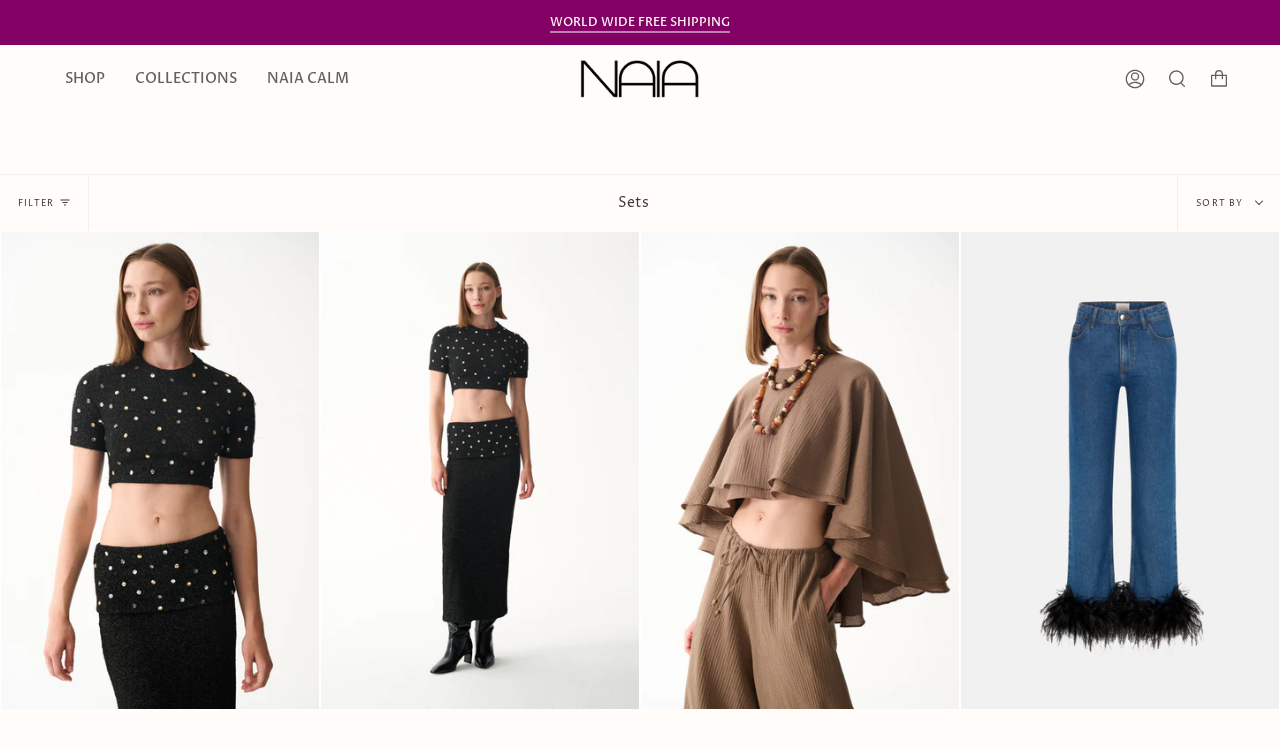

--- FILE ---
content_type: text/html; charset=utf-8
request_url: https://naiaofficial.com/collections/sets
body_size: 59481
content:















<!doctype html>
<html class="no-js no-touch supports-no-cookies" lang="en">
<head>
	<!-- Added by AVADA SEO Suite -->
	





<meta name="twitter:image" content="undefined">






	<!-- /Added by AVADA SEO Suite -->


  <meta charset="UTF-8">
  <meta name="viewport" content="width=device-width, initial-scale=1.0">
  <meta name="theme-color" content="#616161">
  <link rel="canonical" href="https://naiaofficial.com/collections/sets">
  <meta name="google-site-verification" content="QXHhCnlSPfF9rSzuaINno14XUAQxkITfI5o4TlC2NWg" />

  <!-- ======================= Broadcast Theme V3.3.1 ========================= -->

  <link rel="preconnect" href="https://cdn.shopify.com" crossorigin>
  <link rel="preconnect" href="https://fonts.shopify.com" crossorigin>
  <link rel="preconnect" href="https://monorail-edge.shopifysvc.com" crossorigin>

  <link rel="preload" href="//naiaofficial.com/cdn/shop/t/36/assets/lazysizes.js?v=111431644619468174291715590858" as="script">
  <link rel="preload" href="//naiaofficial.com/cdn/shop/t/36/assets/vendor.js?v=54846291969275285991715590858" as="script">
  <link rel="preload" href="//naiaofficial.com/cdn/shop/t/36/assets/theme.js?v=70820958846076972881717510533" as="script">
  <link rel="preload" href="//naiaofficial.com/cdn/shop/t/36/assets/theme.css?v=146927843574198195351753270359" as="style">
    <link rel="shortcut icon" href="//naiaofficial.com/cdn/shop/files/PNG_SHAPE_32x32.png?v=1618922982" type="image/png" />
  

  <!-- Title and description ================================================ -->
  
  <title>
    
    Takımlar
    
    
    
      &ndash; NAIA | Shop Online
    
  </title>

  
    <meta name="description" content="">
  

  <meta property="og:site_name" content="NAIA | Shop Online">
<meta property="og:url" content="https://naiaofficial.com/collections/sets">
<meta property="og:title" content="Takımlar">
<meta property="og:type" content="product.group">
<meta property="og:description" content="NAIA - Hayal etmeye cesareti olan kadınlar için tasarlandı. En sevilen kadın giyim Türk tasarım markası NAIA’nın resmi online mağazasını ziyaret edin. En yeni koleksiyonlar. En sevilen NAIA elbiseler. Sonsuz NAIA şıklığı.
"><meta property="og:image" content="http://naiaofficial.com/cdn/shop/files/Logo_Naia_png_kopyasi.png?v=1657187453">
  <meta property="og:image:secure_url" content="https://naiaofficial.com/cdn/shop/files/Logo_Naia_png_kopyasi.png?v=1657187453">
  <meta property="og:image:width" content="1200">
  <meta property="og:image:height" content="628"><meta name="twitter:card" content="summary_large_image">
<meta name="twitter:title" content="Takımlar">
<meta name="twitter:description" content="NAIA - Hayal etmeye cesareti olan kadınlar için tasarlandı. En sevilen kadın giyim Türk tasarım markası NAIA’nın resmi online mağazasını ziyaret edin. En yeni koleksiyonlar. En sevilen NAIA elbiseler. Sonsuz NAIA şıklığı.
">

  <!-- CSS ================================================================== -->

  <link href="//naiaofficial.com/cdn/shop/t/36/assets/font-settings.css?v=72939481011213612691763319098" rel="stylesheet" type="text/css" media="all" />

  
<style data-shopify>

:root {--scrollbar-width: 0px;


---color-video-bg: #ffefe0;


---color-bg: #fffcf9;
---color-bg-secondary: #fffcf9;
---color-bg-rgb: 255, 252, 249;

---color-text-dark: #413535;
---color-text: #616161;
---color-text-light: #90908f;


/* === Opacity shades of grey ===*/
---color-a5:  rgba(97, 97, 97, 0.05);
---color-a10: rgba(97, 97, 97, 0.1);
---color-a15: rgba(97, 97, 97, 0.15);
---color-a20: rgba(97, 97, 97, 0.2);
---color-a25: rgba(97, 97, 97, 0.25);
---color-a30: rgba(97, 97, 97, 0.3);
---color-a35: rgba(97, 97, 97, 0.35);
---color-a40: rgba(97, 97, 97, 0.4);
---color-a45: rgba(97, 97, 97, 0.45);
---color-a50: rgba(97, 97, 97, 0.5);
---color-a55: rgba(97, 97, 97, 0.55);
---color-a60: rgba(97, 97, 97, 0.6);
---color-a65: rgba(97, 97, 97, 0.65);
---color-a70: rgba(97, 97, 97, 0.7);
---color-a75: rgba(97, 97, 97, 0.75);
---color-a80: rgba(97, 97, 97, 0.8);
---color-a85: rgba(97, 97, 97, 0.85);
---color-a90: rgba(97, 97, 97, 0.9);
---color-a95: rgba(97, 97, 97, 0.95);

---color-border: rgb(240, 240, 240);
---color-border-light: #f6f5f4;
---color-border-hairline: #fff4ea;
---color-border-dark: #bdbdbd;/* === Bright color ===*/
---color-primary: #830065;
---color-primary-hover: #36002a;
---color-primary-fade: rgba(131, 0, 101, 0.05);
---color-primary-fade-hover: rgba(131, 0, 101, 0.1);---color-primary-opposite: #ffffff;


/* === Secondary Color ===*/
---color-secondary: #616161;
---color-secondary-hover: #413535;
---color-secondary-fade: rgba(97, 97, 97, 0.05);
---color-secondary-fade-hover: rgba(97, 97, 97, 0.1);---color-secondary-opposite: #ffffff;


/* === link Color ===*/
---color-link: #545454;
---color-link-hover: #830065;
---color-link-fade: rgba(84, 84, 84, 0.05);
---color-link-fade-hover: rgba(84, 84, 84, 0.1);---color-link-opposite: #ffffff;


/* === Product grid sale tags ===*/
---color-sale-bg: #fffcf9;
---color-sale-text: #545454;---color-sale-text-secondary: #616161;

/* === Product grid badges ===*/
---color-badge-bg: #fffcf9;
---color-badge-text: #212121;

/* === Helper colors for form error states ===*/
---color-error: var(---color-primary);
---color-error-bg: var(---color-primary-fade);



  ---radius: 0px;
  ---radius-sm: 0px;


---color-announcement-bg: #fff980;
---color-announcement-text: #2e2e2e;
---color-announcement-border: #c0bc67;

---color-header-bg: #fffcf9;
---color-header-link: #616161;
---color-header-link-hover: #830065;

---color-menu-bg: #fffcf9;
---color-menu-border: #fffcf9;
---color-menu-link: #494949;
---color-menu-link-hover: #830065;
---color-submenu-bg: #fffcf9;
---color-submenu-link: #616161;
---color-submenu-link-hover: #830065;
---color-menu-transparent: #616161;

---color-footer-bg: #fffcf9;
---color-footer-text: #2e2e2e;
---color-footer-link: #616161;
---color-footer-link-hover: #830065;
---color-footer-border: #616161;

/* === Custom Cursor ===*/

--icon-zoom-in: url( "//naiaofficial.com/cdn/shop/t/36/assets/icon-zoom-in.svg?v=126996651526054293301715590858" );
--icon-zoom-out: url( "//naiaofficial.com/cdn/shop/t/36/assets/icon-zoom-out.svg?v=128675709041987423641715590858" );

/* === Typography ===*/
---product-grid-aspect-ratio: 150.0%;
---product-grid-size-piece: 15.0;


---font-weight-body: 400;
---font-weight-body-bold: 500;

---font-stack-body: "Proza Libre", sans-serif;
---font-style-body: normal;
---font-adjust-body: 0.9;

---font-weight-heading: 600;
---font-weight-heading-bold: 700;

---font-stack-heading: Cabin, sans-serif;
---font-style-heading: normal;
---font-adjust-heading: 0.9;

---font-stack-nav: "Proza Libre", sans-serif;
---font-style-nav: normal;
---font-adjust-nav: 1.0;

---font-weight-nav: 400;
---font-weight-nav-bold: 500;

---font-size-base: 0.9rem;
---font-size-base-percent: 0.9;

---ico-select: url("//naiaofficial.com/cdn/shop/t/36/assets/ico-select.svg?v=115630813262522069291715590858");

/* === Parallax ===*/
---parallax-strength-min: 100.0%;
---parallax-strength-max: 110.0%;

---color-text-dark: #261c1c;
---color-text:#413535;
---color-text-light: #616161;




}

</style>


  <link href="//naiaofficial.com/cdn/shop/t/36/assets/theme.css?v=146927843574198195351753270359" rel="stylesheet" type="text/css" media="all" />

  <script>
    if (window.navigator.userAgent.indexOf('MSIE ') > 0 || window.navigator.userAgent.indexOf('Trident/') > 0) {
      document.documentElement.className = document.documentElement.className + ' ie';

      var scripts = document.getElementsByTagName('script')[0];
      var polyfill = document.createElement("script");
      polyfill.defer = true;
      polyfill.src = "//naiaofficial.com/cdn/shop/t/36/assets/ie11.js?v=144489047535103983231715590858";

      scripts.parentNode.insertBefore(polyfill, scripts);
    } else {
      document.documentElement.className = document.documentElement.className.replace('no-js', 'js');
    }

    window.lazySizesConfig = window.lazySizesConfig || {};
    window.lazySizesConfig.preloadAfterLoad = true;

    let root = '/';
    if (root[root.length - 1] !== '/') {
      root = root + '/';
    }

    window.theme = {
      routes: {
        root: root,
        cart: '/cart',
        cart_add_url: '/cart/add',
        product_recommendations_url: '/recommendations/products',
        search_url: '/search',
        addresses_url: '/account/addresses'
      },
      assets: {
        photoswipe: '//naiaofficial.com/cdn/shop/t/36/assets/photoswipe.js?v=108660782622152556431715590858',
        smoothscroll: '//naiaofficial.com/cdn/shop/t/36/assets/smoothscroll.js?v=37906625415260927261715590858',
        swatches: '//naiaofficial.com/cdn/shop/t/36/assets/swatches.json?v=153762849283573572451715590858',
        base: "//naiaofficial.com/cdn/shop/t/36/assets/",
        no_image: "//naiaofficial.com/cdn/shopifycloud/storefront/assets/no-image-2048-a2addb12_1024x.gif",
      },
      strings: {
        addToCart: "Sepete Ekle",
        soldOut: "Tükendi",
        from: "itibaren",
        preOrder: "ÖN SİPARİŞ",
        sale: "İNDİRİM",
        subscription: "Abonelik",
        unavailable: "Mevcut Değil",
        unitPrice: "Birim Fiyat",
        unitPriceSeparator: "Adet",
        resultsFor: "Arama sonucu",
        noResultsFor: "Arama sonucu bulunamadı",
        shippingCalcSubmitButton: "Kargo Ücreti Hesapla",
        shippingCalcSubmitButtonDisabled: "Hesaplanıyor...",
        selectValue: "Bir değer seçin",
        oneColor: "Renk",
        otherColor: "Renkler",
        upsellAddToCart: "Ekle",
        free: "Bedava"
      },
      settings: {
        customerLoggedIn: null ? true : false,
        cartDrawerEnabled: true,
        enableQuickAdd: false,
        enableAnimations: true,
        transparentHeader: false,
      },
      moneyFormat: true ? "\u003cspan class=money\u003e{{amount}} ₺\u003c\/span\u003e" : "\u003cspan class=money\u003e{{amount}} ₺\u003c\/span\u003e",
      moneyWithCurrencyFormat: "\u003cspan class=money\u003e{{amount}} ₺\u003c\/span\u003e",
      info: {
        name: 'broadcast'
      },
      version: '3.3.1'
    };
  </script>

  
    <script src="//naiaofficial.com/cdn/shopifycloud/storefront/assets/themes_support/shopify_common-5f594365.js" defer="defer"></script>
  

  <!-- Theme Javascript ============================================================== -->
  <script src="//naiaofficial.com/cdn/shop/t/36/assets/lazysizes.js?v=111431644619468174291715590858" async="async"></script>
  <script src="//naiaofficial.com/cdn/shop/t/36/assets/vendor.js?v=54846291969275285991715590858" defer="defer"></script>
  <script src="//naiaofficial.com/cdn/shop/t/36/assets/theme.js?v=70820958846076972881717510533" defer="defer"></script>

  <!-- Shopify app scripts =========================================================== -->

  
  <script>window.performance && window.performance.mark && window.performance.mark('shopify.content_for_header.start');</script><meta name="google-site-verification" content="NKA5_baZo2kEfkz-VUC6MooAae5HOY-lOGDkr5D1nS8">
<meta id="shopify-digital-wallet" name="shopify-digital-wallet" content="/2179498019/digital_wallets/dialog">
<link rel="alternate" type="application/atom+xml" title="Feed" href="/collections/sets.atom" />
<link rel="next" href="/collections/sets?page=2">
<link rel="alternate" hreflang="x-default" href="https://naiaofficial.com/collections/sets">
<link rel="alternate" hreflang="en" href="https://naiaofficial.com/collections/sets">
<link rel="alternate" hreflang="en-US" href="https://naiaofficial.com/en-us/collections/sets">
<link rel="alternate" type="application/json+oembed" href="https://naiaofficial.com/collections/sets.oembed">
<script async="async" src="/checkouts/internal/preloads.js?locale=en-TR"></script>
<script id="shopify-features" type="application/json">{"accessToken":"567ef5ae6977939ea406673c0083d5e1","betas":["rich-media-storefront-analytics"],"domain":"naiaofficial.com","predictiveSearch":true,"shopId":2179498019,"locale":"en"}</script>
<script>var Shopify = Shopify || {};
Shopify.shop = "naiaistanbul-intl.myshopify.com";
Shopify.locale = "en";
Shopify.currency = {"active":"TRY","rate":"1.0"};
Shopify.country = "TR";
Shopify.theme = {"name":"[TR] Mp4 debug [S\u0026S]","id":126604804139,"schema_name":"Broadcast","schema_version":"3.3.1","theme_store_id":868,"role":"main"};
Shopify.theme.handle = "null";
Shopify.theme.style = {"id":null,"handle":null};
Shopify.cdnHost = "naiaofficial.com/cdn";
Shopify.routes = Shopify.routes || {};
Shopify.routes.root = "/";</script>
<script type="module">!function(o){(o.Shopify=o.Shopify||{}).modules=!0}(window);</script>
<script>!function(o){function n(){var o=[];function n(){o.push(Array.prototype.slice.apply(arguments))}return n.q=o,n}var t=o.Shopify=o.Shopify||{};t.loadFeatures=n(),t.autoloadFeatures=n()}(window);</script>
<script id="shop-js-analytics" type="application/json">{"pageType":"collection"}</script>
<script defer="defer" async type="module" src="//naiaofficial.com/cdn/shopifycloud/shop-js/modules/v2/client.init-shop-cart-sync_C5BV16lS.en.esm.js"></script>
<script defer="defer" async type="module" src="//naiaofficial.com/cdn/shopifycloud/shop-js/modules/v2/chunk.common_CygWptCX.esm.js"></script>
<script type="module">
  await import("//naiaofficial.com/cdn/shopifycloud/shop-js/modules/v2/client.init-shop-cart-sync_C5BV16lS.en.esm.js");
await import("//naiaofficial.com/cdn/shopifycloud/shop-js/modules/v2/chunk.common_CygWptCX.esm.js");

  window.Shopify.SignInWithShop?.initShopCartSync?.({"fedCMEnabled":true,"windoidEnabled":true});

</script>
<script>(function() {
  var isLoaded = false;
  function asyncLoad() {
    if (isLoaded) return;
    isLoaded = true;
    var urls = ["https:\/\/cdn.weglot.com\/weglot_script_tag.js?shop=naiaistanbul-intl.myshopify.com","https:\/\/l.getsitecontrol.com\/pwp9rm14.js?shop=naiaistanbul-intl.myshopify.com","https:\/\/cdn.nfcube.com\/instafeed-009a7b2700ff6c62c3ac5cb5eb1105b1.js?shop=naiaistanbul-intl.myshopify.com","https:\/\/na.shgcdn3.com\/pixel-collector.js?shop=naiaistanbul-intl.myshopify.com"];
    for (var i = 0; i < urls.length; i++) {
      var s = document.createElement('script');
      s.type = 'text/javascript';
      s.async = true;
      s.src = urls[i];
      var x = document.getElementsByTagName('script')[0];
      x.parentNode.insertBefore(s, x);
    }
  };
  if(window.attachEvent) {
    window.attachEvent('onload', asyncLoad);
  } else {
    window.addEventListener('load', asyncLoad, false);
  }
})();</script>
<script id="__st">var __st={"a":2179498019,"offset":10800,"reqid":"81015ad2-66d0-43aa-b247-a0f76006ac03-1768748922","pageurl":"naiaofficial.com\/collections\/sets","u":"51d11b0adb08","p":"collection","rtyp":"collection","rid":275558957099};</script>
<script>window.ShopifyPaypalV4VisibilityTracking = true;</script>
<script id="captcha-bootstrap">!function(){'use strict';const t='contact',e='account',n='new_comment',o=[[t,t],['blogs',n],['comments',n],[t,'customer']],c=[[e,'customer_login'],[e,'guest_login'],[e,'recover_customer_password'],[e,'create_customer']],r=t=>t.map((([t,e])=>`form[action*='/${t}']:not([data-nocaptcha='true']) input[name='form_type'][value='${e}']`)).join(','),a=t=>()=>t?[...document.querySelectorAll(t)].map((t=>t.form)):[];function s(){const t=[...o],e=r(t);return a(e)}const i='password',u='form_key',d=['recaptcha-v3-token','g-recaptcha-response','h-captcha-response',i],f=()=>{try{return window.sessionStorage}catch{return}},m='__shopify_v',_=t=>t.elements[u];function p(t,e,n=!1){try{const o=window.sessionStorage,c=JSON.parse(o.getItem(e)),{data:r}=function(t){const{data:e,action:n}=t;return t[m]||n?{data:e,action:n}:{data:t,action:n}}(c);for(const[e,n]of Object.entries(r))t.elements[e]&&(t.elements[e].value=n);n&&o.removeItem(e)}catch(o){console.error('form repopulation failed',{error:o})}}const l='form_type',E='cptcha';function T(t){t.dataset[E]=!0}const w=window,h=w.document,L='Shopify',v='ce_forms',y='captcha';let A=!1;((t,e)=>{const n=(g='f06e6c50-85a8-45c8-87d0-21a2b65856fe',I='https://cdn.shopify.com/shopifycloud/storefront-forms-hcaptcha/ce_storefront_forms_captcha_hcaptcha.v1.5.2.iife.js',D={infoText:'Protected by hCaptcha',privacyText:'Privacy',termsText:'Terms'},(t,e,n)=>{const o=w[L][v],c=o.bindForm;if(c)return c(t,g,e,D).then(n);var r;o.q.push([[t,g,e,D],n]),r=I,A||(h.body.append(Object.assign(h.createElement('script'),{id:'captcha-provider',async:!0,src:r})),A=!0)});var g,I,D;w[L]=w[L]||{},w[L][v]=w[L][v]||{},w[L][v].q=[],w[L][y]=w[L][y]||{},w[L][y].protect=function(t,e){n(t,void 0,e),T(t)},Object.freeze(w[L][y]),function(t,e,n,w,h,L){const[v,y,A,g]=function(t,e,n){const i=e?o:[],u=t?c:[],d=[...i,...u],f=r(d),m=r(i),_=r(d.filter((([t,e])=>n.includes(e))));return[a(f),a(m),a(_),s()]}(w,h,L),I=t=>{const e=t.target;return e instanceof HTMLFormElement?e:e&&e.form},D=t=>v().includes(t);t.addEventListener('submit',(t=>{const e=I(t);if(!e)return;const n=D(e)&&!e.dataset.hcaptchaBound&&!e.dataset.recaptchaBound,o=_(e),c=g().includes(e)&&(!o||!o.value);(n||c)&&t.preventDefault(),c&&!n&&(function(t){try{if(!f())return;!function(t){const e=f();if(!e)return;const n=_(t);if(!n)return;const o=n.value;o&&e.removeItem(o)}(t);const e=Array.from(Array(32),(()=>Math.random().toString(36)[2])).join('');!function(t,e){_(t)||t.append(Object.assign(document.createElement('input'),{type:'hidden',name:u})),t.elements[u].value=e}(t,e),function(t,e){const n=f();if(!n)return;const o=[...t.querySelectorAll(`input[type='${i}']`)].map((({name:t})=>t)),c=[...d,...o],r={};for(const[a,s]of new FormData(t).entries())c.includes(a)||(r[a]=s);n.setItem(e,JSON.stringify({[m]:1,action:t.action,data:r}))}(t,e)}catch(e){console.error('failed to persist form',e)}}(e),e.submit())}));const S=(t,e)=>{t&&!t.dataset[E]&&(n(t,e.some((e=>e===t))),T(t))};for(const o of['focusin','change'])t.addEventListener(o,(t=>{const e=I(t);D(e)&&S(e,y())}));const B=e.get('form_key'),M=e.get(l),P=B&&M;t.addEventListener('DOMContentLoaded',(()=>{const t=y();if(P)for(const e of t)e.elements[l].value===M&&p(e,B);[...new Set([...A(),...v().filter((t=>'true'===t.dataset.shopifyCaptcha))])].forEach((e=>S(e,t)))}))}(h,new URLSearchParams(w.location.search),n,t,e,['guest_login'])})(!0,!0)}();</script>
<script integrity="sha256-4kQ18oKyAcykRKYeNunJcIwy7WH5gtpwJnB7kiuLZ1E=" data-source-attribution="shopify.loadfeatures" defer="defer" src="//naiaofficial.com/cdn/shopifycloud/storefront/assets/storefront/load_feature-a0a9edcb.js" crossorigin="anonymous"></script>
<script data-source-attribution="shopify.dynamic_checkout.dynamic.init">var Shopify=Shopify||{};Shopify.PaymentButton=Shopify.PaymentButton||{isStorefrontPortableWallets:!0,init:function(){window.Shopify.PaymentButton.init=function(){};var t=document.createElement("script");t.src="https://naiaofficial.com/cdn/shopifycloud/portable-wallets/latest/portable-wallets.en.js",t.type="module",document.head.appendChild(t)}};
</script>
<script data-source-attribution="shopify.dynamic_checkout.buyer_consent">
  function portableWalletsHideBuyerConsent(e){var t=document.getElementById("shopify-buyer-consent"),n=document.getElementById("shopify-subscription-policy-button");t&&n&&(t.classList.add("hidden"),t.setAttribute("aria-hidden","true"),n.removeEventListener("click",e))}function portableWalletsShowBuyerConsent(e){var t=document.getElementById("shopify-buyer-consent"),n=document.getElementById("shopify-subscription-policy-button");t&&n&&(t.classList.remove("hidden"),t.removeAttribute("aria-hidden"),n.addEventListener("click",e))}window.Shopify?.PaymentButton&&(window.Shopify.PaymentButton.hideBuyerConsent=portableWalletsHideBuyerConsent,window.Shopify.PaymentButton.showBuyerConsent=portableWalletsShowBuyerConsent);
</script>
<script data-source-attribution="shopify.dynamic_checkout.cart.bootstrap">document.addEventListener("DOMContentLoaded",(function(){function t(){return document.querySelector("shopify-accelerated-checkout-cart, shopify-accelerated-checkout")}if(t())Shopify.PaymentButton.init();else{new MutationObserver((function(e,n){t()&&(Shopify.PaymentButton.init(),n.disconnect())})).observe(document.body,{childList:!0,subtree:!0})}}));
</script>

<script>window.performance && window.performance.mark && window.performance.mark('shopify.content_for_header.end');</script>
  





  <script type="text/javascript">
    
      window.__shgMoneyFormat = window.__shgMoneyFormat || {"TRY":{"currency":"TRY","currency_symbol":"₺","currency_symbol_location":"left","decimal_places":2,"decimal_separator":".","thousands_separator":","}};
    
    window.__shgCurrentCurrencyCode = window.__shgCurrentCurrencyCode || {
      currency: "TRY",
      currency_symbol: "₺",
      decimal_separator: ".",
      thousands_separator: ",",
      decimal_places: 2,
      currency_symbol_location: "left"
    };
  </script>



<style type='text/css'>
  .baCountry{width:30px;height:20px;display:inline-block;vertical-align:middle;margin-right:6px;background-size:30px!important;border-radius:4px;background-repeat:no-repeat}
  .baCountry-traditional .baCountry{background-image:url(https://cdn.shopify.com/s/files/1/0194/1736/6592/t/1/assets/ba-flags.png?=14261939516959647149);height:19px!important}
  .baCountry-modern .baCountry{background-image:url(https://cdn.shopify.com/s/files/1/0194/1736/6592/t/1/assets/ba-flags.png?=14261939516959647149)}
  .baCountry-NO-FLAG{background-position:0 0}.baCountry-AD{background-position:0 -20px}.baCountry-AED{background-position:0 -40px}.baCountry-AFN{background-position:0 -60px}.baCountry-AG{background-position:0 -80px}.baCountry-AI{background-position:0 -100px}.baCountry-ALL{background-position:0 -120px}.baCountry-AMD{background-position:0 -140px}.baCountry-AOA{background-position:0 -160px}.baCountry-ARS{background-position:0 -180px}.baCountry-AS{background-position:0 -200px}.baCountry-AT{background-position:0 -220px}.baCountry-AUD{background-position:0 -240px}.baCountry-AWG{background-position:0 -260px}.baCountry-AZN{background-position:0 -280px}.baCountry-BAM{background-position:0 -300px}.baCountry-BBD{background-position:0 -320px}.baCountry-BDT{background-position:0 -340px}.baCountry-BE{background-position:0 -360px}.baCountry-BF{background-position:0 -380px}.baCountry-BGN{background-position:0 -400px}.baCountry-BHD{background-position:0 -420px}.baCountry-BIF{background-position:0 -440px}.baCountry-BJ{background-position:0 -460px}.baCountry-BMD{background-position:0 -480px}.baCountry-BND{background-position:0 -500px}.baCountry-BOB{background-position:0 -520px}.baCountry-BRL{background-position:0 -540px}.baCountry-BSD{background-position:0 -560px}.baCountry-BTN{background-position:0 -580px}.baCountry-BWP{background-position:0 -600px}.baCountry-BYN{background-position:0 -620px}.baCountry-BZD{background-position:0 -640px}.baCountry-CAD{background-position:0 -660px}.baCountry-CC{background-position:0 -680px}.baCountry-CDF{background-position:0 -700px}.baCountry-CG{background-position:0 -720px}.baCountry-CHF{background-position:0 -740px}.baCountry-CI{background-position:0 -760px}.baCountry-CK{background-position:0 -780px}.baCountry-CLP{background-position:0 -800px}.baCountry-CM{background-position:0 -820px}.baCountry-CNY{background-position:0 -840px}.baCountry-COP{background-position:0 -860px}.baCountry-CRC{background-position:0 -880px}.baCountry-CU{background-position:0 -900px}.baCountry-CX{background-position:0 -920px}.baCountry-CY{background-position:0 -940px}.baCountry-CZK{background-position:0 -960px}.baCountry-DE{background-position:0 -980px}.baCountry-DJF{background-position:0 -1000px}.baCountry-DKK{background-position:0 -1020px}.baCountry-DM{background-position:0 -1040px}.baCountry-DOP{background-position:0 -1060px}.baCountry-DZD{background-position:0 -1080px}.baCountry-EC{background-position:0 -1100px}.baCountry-EE{background-position:0 -1120px}.baCountry-EGP{background-position:0 -1140px}.baCountry-ER{background-position:0 -1160px}.baCountry-ES{background-position:0 -1180px}.baCountry-ETB{background-position:0 -1200px}.baCountry-EUR{background-position:0 -1220px}.baCountry-FI{background-position:0 -1240px}.baCountry-FJD{background-position:0 -1260px}.baCountry-FKP{background-position:0 -1280px}.baCountry-FO{background-position:0 -1300px}.baCountry-FR{background-position:0 -1320px}.baCountry-GA{background-position:0 -1340px}.baCountry-GBP{background-position:0 -1360px}.baCountry-GD{background-position:0 -1380px}.baCountry-GEL{background-position:0 -1400px}.baCountry-GHS{background-position:0 -1420px}.baCountry-GIP{background-position:0 -1440px}.baCountry-GL{background-position:0 -1460px}.baCountry-GMD{background-position:0 -1480px}.baCountry-GNF{background-position:0 -1500px}.baCountry-GQ{background-position:0 -1520px}.baCountry-GR{background-position:0 -1540px}.baCountry-GTQ{background-position:0 -1560px}.baCountry-GU{background-position:0 -1580px}.baCountry-GW{background-position:0 -1600px}.baCountry-HKD{background-position:0 -1620px}.baCountry-HNL{background-position:0 -1640px}.baCountry-HRK{background-position:0 -1660px}.baCountry-HTG{background-position:0 -1680px}.baCountry-HUF{background-position:0 -1700px}.baCountry-IDR{background-position:0 -1720px}.baCountry-IE{background-position:0 -1740px}.baCountry-ILS{background-position:0 -1760px}.baCountry-INR{background-position:0 -1780px}.baCountry-IO{background-position:0 -1800px}.baCountry-IQD{background-position:0 -1820px}.baCountry-IRR{background-position:0 -1840px}.baCountry-ISK{background-position:0 -1860px}.baCountry-IT{background-position:0 -1880px}.baCountry-JMD{background-position:0 -1900px}.baCountry-JOD{background-position:0 -1920px}.baCountry-JPY{background-position:0 -1940px}.baCountry-KES{background-position:0 -1960px}.baCountry-KGS{background-position:0 -1980px}.baCountry-KHR{background-position:0 -2000px}.baCountry-KI{background-position:0 -2020px}.baCountry-KMF{background-position:0 -2040px}.baCountry-KN{background-position:0 -2060px}.baCountry-KP{background-position:0 -2080px}.baCountry-KRW{background-position:0 -2100px}.baCountry-KWD{background-position:0 -2120px}.baCountry-KYD{background-position:0 -2140px}.baCountry-KZT{background-position:0 -2160px}.baCountry-LBP{background-position:0 -2180px}.baCountry-LI{background-position:0 -2200px}.baCountry-LKR{background-position:0 -2220px}.baCountry-LRD{background-position:0 -2240px}.baCountry-LSL{background-position:0 -2260px}.baCountry-LT{background-position:0 -2280px}.baCountry-LU{background-position:0 -2300px}.baCountry-LV{background-position:0 -2320px}.baCountry-LYD{background-position:0 -2340px}.baCountry-MAD{background-position:0 -2360px}.baCountry-MC{background-position:0 -2380px}.baCountry-MDL{background-position:0 -2400px}.baCountry-ME{background-position:0 -2420px}.baCountry-MGA{background-position:0 -2440px}.baCountry-MKD{background-position:0 -2460px}.baCountry-ML{background-position:0 -2480px}.baCountry-MMK{background-position:0 -2500px}.baCountry-MN{background-position:0 -2520px}.baCountry-MOP{background-position:0 -2540px}.baCountry-MQ{background-position:0 -2560px}.baCountry-MR{background-position:0 -2580px}.baCountry-MS{background-position:0 -2600px}.baCountry-MT{background-position:0 -2620px}.baCountry-MUR{background-position:0 -2640px}.baCountry-MVR{background-position:0 -2660px}.baCountry-MWK{background-position:0 -2680px}.baCountry-MXN{background-position:0 -2700px}.baCountry-MYR{background-position:0 -2720px}.baCountry-MZN{background-position:0 -2740px}.baCountry-NAD{background-position:0 -2760px}.baCountry-NE{background-position:0 -2780px}.baCountry-NF{background-position:0 -2800px}.baCountry-NG{background-position:0 -2820px}.baCountry-NIO{background-position:0 -2840px}.baCountry-NL{background-position:0 -2860px}.baCountry-NOK{background-position:0 -2880px}.baCountry-NPR{background-position:0 -2900px}.baCountry-NR{background-position:0 -2920px}.baCountry-NU{background-position:0 -2940px}.baCountry-NZD{background-position:0 -2960px}.baCountry-OMR{background-position:0 -2980px}.baCountry-PAB{background-position:0 -3000px}.baCountry-PEN{background-position:0 -3020px}.baCountry-PGK{background-position:0 -3040px}.baCountry-PHP{background-position:0 -3060px}.baCountry-PKR{background-position:0 -3080px}.baCountry-PLN{background-position:0 -3100px}.baCountry-PR{background-position:0 -3120px}.baCountry-PS{background-position:0 -3140px}.baCountry-PT{background-position:0 -3160px}.baCountry-PW{background-position:0 -3180px}.baCountry-QAR{background-position:0 -3200px}.baCountry-RON{background-position:0 -3220px}.baCountry-RSD{background-position:0 -3240px}.baCountry-RUB{background-position:0 -3260px}.baCountry-RWF{background-position:0 -3280px}.baCountry-SAR{background-position:0 -3300px}.baCountry-SBD{background-position:0 -3320px}.baCountry-SCR{background-position:0 -3340px}.baCountry-SDG{background-position:0 -3360px}.baCountry-SEK{background-position:0 -3380px}.baCountry-SGD{background-position:0 -3400px}.baCountry-SI{background-position:0 -3420px}.baCountry-SK{background-position:0 -3440px}.baCountry-SLL{background-position:0 -3460px}.baCountry-SM{background-position:0 -3480px}.baCountry-SN{background-position:0 -3500px}.baCountry-SO{background-position:0 -3520px}.baCountry-SRD{background-position:0 -3540px}.baCountry-SSP{background-position:0 -3560px}.baCountry-STD{background-position:0 -3580px}.baCountry-SV{background-position:0 -3600px}.baCountry-SYP{background-position:0 -3620px}.baCountry-SZL{background-position:0 -3640px}.baCountry-TC{background-position:0 -3660px}.baCountry-TD{background-position:0 -3680px}.baCountry-TG{background-position:0 -3700px}.baCountry-THB{background-position:0 -3720px}.baCountry-TJS{background-position:0 -3740px}.baCountry-TK{background-position:0 -3760px}.baCountry-TMT{background-position:0 -3780px}.baCountry-TND{background-position:0 -3800px}.baCountry-TOP{background-position:0 -3820px}.baCountry-TRY{background-position:0 -3840px}.baCountry-TTD{background-position:0 -3860px}.baCountry-TWD{background-position:0 -3880px}.baCountry-TZS{background-position:0 -3900px}.baCountry-UAH{background-position:0 -3920px}.baCountry-UGX{background-position:0 -3940px}.baCountry-USD{background-position:0 -3960px}.baCountry-UYU{background-position:0 -3980px}.baCountry-UZS{background-position:0 -4000px}.baCountry-VEF{background-position:0 -4020px}.baCountry-VG{background-position:0 -4040px}.baCountry-VI{background-position:0 -4060px}.baCountry-VND{background-position:0 -4080px}.baCountry-VUV{background-position:0 -4100px}.baCountry-WST{background-position:0 -4120px}.baCountry-XAF{background-position:0 -4140px}.baCountry-XPF{background-position:0 -4160px}.baCountry-YER{background-position:0 -4180px}.baCountry-ZAR{background-position:0 -4200px}.baCountry-ZM{background-position:0 -4220px}.baCountry-ZW{background-position:0 -4240px}
  .bacurr-checkoutNotice{margin: 3px 10px 0 10px;left: 0;right: 0;text-align: center;}
  @media (min-width:750px) {.bacurr-checkoutNotice{position: absolute;}}
</style>

<script>
    window.baCurr = window.baCurr || {};
    window.baCurr.config = {}; window.baCurr.rePeat = function () {};
    Object.assign(window.baCurr.config, {
      "enabled":false,
      "manual_placement":"",
      "night_time":false,
      "round_by_default":true,
      "display_position":"top_left",
      "display_position_type":"floating",
      "custom_code":{"css":""},
      "flag_type":"showCurrencyOnly",
      "flag_design":"modern",
      "round_style":"none",
      "round_dec":"0.50",
      "chosen_cur":[{"USD":"US Dollar (USD)"},{"EUR":"Euro (EUR)"},{"GBP":"British Pound (GBP)"},{"CAD":"Canadian Dollar (CAD)"}],
      "desktop_visible":false,
      "mob_visible":false,
      "money_mouse_show":false,
      "textColor":"#1e1e1e",
      "flag_theme":"default",
      "selector_hover_hex":"#90a4ae",
      "lightning":true,
      "mob_manual_placement":"",
      "mob_placement":"top_left",
      "mob_placement_type":"floating",
      "moneyWithCurrencyFormat":false,
      "ui_style":"default",
      "user_curr":"",
      "auto_loc":true,
      "auto_pref":false,
      "selector_bg_hex":"#ffffff",
      "selector_border_type":"noBorder",
      "cart_alert_bg_hex":"#fbf5f5",
      "cart_alert_note":"All orders are processed in TRY (the store currency), using the latest exchange rates.",
      "cart_alert_state":true,
      "cart_alert_font_hex":"#1e1e1e"
    },{
      money_format: "\u003cspan class=money\u003e{{amount}} ₺\u003c\/span\u003e",
      money_with_currency_format: "\u003cspan class=money\u003e{{amount}} ₺\u003c\/span\u003e",
      user_curr: "TRY"
    });
    window.baCurr.config.multi_curr = [];
    
    window.baCurr.config.final_currency = "TRY" || '';
    window.baCurr.config.multi_curr = "TRY".split(',') || '';

    (function(window, document) {"use strict";
      function onload(){
        function insertPopupMessageJs(){
          var head = document.getElementsByTagName('head')[0];
          var script = document.createElement('script');
          script.src = ('https:' == document.location.protocol ? 'https://' : 'http://') + 'currency.boosterapps.com/preview_curr.js';
          script.type = 'text/javascript';
          head.appendChild(script);
        }

        if(document.location.search.indexOf("preview_cur=1") > -1){
          setTimeout(function(){
            window.currency_preview_result = document.getElementById("baCurrSelector").length > 0 ? 'success' : 'error';
            insertPopupMessageJs();
          }, 1000);
        }
      }

      var head = document.getElementsByTagName('head')[0];
      var script = document.createElement('script');
      script.src = ('https:' == document.location.protocol ? 'https://' : 'http://') + "";
      script.type = 'text/javascript';
      script.onload = script.onreadystatechange = function() {
      if (script.readyState) {
        if (script.readyState === 'complete' || script.readyState === 'loaded') {
          script.onreadystatechange = null;
            onload();
          }
        }
        else {
          onload();
        }
      };
      head.appendChild(script);

    }(window, document));
</script>


  

<script type="text/javascript">
  
    window.SHG_CUSTOMER = null;
  
</script>










 

    
<script type="text/javascript" src="https://cdn.weglot.com/weglot.min.js"></script>
<script>
    Weglot.initialize({
        api_key: 'wg_303c780414c462fb03f284771c7117771'
    });
</script> 

    <script src="https://kite.spicegems.org/0/js/scripttags/naiaistanbul-intl/static/country-redirect.js" type="text/javascript"></script>
    <!-- Hotjar Tracking Code for https://naiaistanbul.com/ -->
<script>
    (function(h,o,t,j,a,r){
        h.hj=h.hj||function(){(h.hj.q=h.hj.q||[]).push(arguments)};
        h._hjSettings={hjid:3279236,hjsv:6};
        a=o.getElementsByTagName('head')[0];
        r=o.createElement('script');r.async=1;
        r.src=t+h._hjSettings.hjid+j+h._hjSettings.hjsv;
        a.appendChild(r);
    })(window,document,'https://static.hotjar.com/c/hotjar-','.js?sv=');
</script>

<!-- BEGIN app block: shopify://apps/xo-gallery/blocks/xo-gallery-seo/e61dfbaa-1a75-4e4e-bffc-324f17325251 --><!-- XO Gallery SEO -->

<!-- End: XO Gallery SEO -->


<!-- END app block --><!-- BEGIN app block: shopify://apps/geoip-country-redirect/blocks/speeedup_link/a3fa1a12-9aad-4707-ab56-45ccf9191aa7 --><!-- BEGIN app snippet: flags-style --><style id='sgcr-flags-css'>.sgcr-flag {display: inline-block;background-size: contain;background-position: 50%;background-repeat: no-repeat;margin: 0;padding: 0;}.sgcr-flag-af { background-image: url("https://cdn.shopify.com/extensions/01999528-f499-72e0-8480-893097d05005/extension_uid_update.v.0.0.1/assets/af.svg")}.sgcr-flag-ak { background-image: url("https://cdn.shopify.com/extensions/01999528-f499-72e0-8480-893097d05005/extension_uid_update.v.0.0.1/assets/ak.svg")}.sgcr-flag-am { background-image: url("https://cdn.shopify.com/extensions/01999528-f499-72e0-8480-893097d05005/extension_uid_update.v.0.0.1/assets/am.svg")}.sgcr-flag-ar { background-image: url("https://cdn.shopify.com/extensions/01999528-f499-72e0-8480-893097d05005/extension_uid_update.v.0.0.1/assets/ar.svg")}.sgcr-flag-as { background-image: url("https://cdn.shopify.com/extensions/01999528-f499-72e0-8480-893097d05005/extension_uid_update.v.0.0.1/assets/as.svg")}.sgcr-flag-az { background-image: url("https://cdn.shopify.com/extensions/01999528-f499-72e0-8480-893097d05005/extension_uid_update.v.0.0.1/assets/az.svg")}.sgcr-flag-be { background-image: url("https://cdn.shopify.com/extensions/01999528-f499-72e0-8480-893097d05005/extension_uid_update.v.0.0.1/assets/be.svg")}.sgcr-flag-bg { background-image: url("https://cdn.shopify.com/extensions/01999528-f499-72e0-8480-893097d05005/extension_uid_update.v.0.0.1/assets/bg.svg")}.sgcr-flag-bm { background-image: url("https://cdn.shopify.com/extensions/01999528-f499-72e0-8480-893097d05005/extension_uid_update.v.0.0.1/assets/bm.svg")}.sgcr-flag-bn { background-image: url("https://cdn.shopify.com/extensions/01999528-f499-72e0-8480-893097d05005/extension_uid_update.v.0.0.1/assets/bn.svg")}.sgcr-flag-bo { background-image: url("https://cdn.shopify.com/extensions/01999528-f499-72e0-8480-893097d05005/extension_uid_update.v.0.0.1/assets/bo.svg")}.sgcr-flag-br { background-image: url("https://cdn.shopify.com/extensions/01999528-f499-72e0-8480-893097d05005/extension_uid_update.v.0.0.1/assets/br.svg")}.sgcr-flag-bs { background-image: url("https://cdn.shopify.com/extensions/01999528-f499-72e0-8480-893097d05005/extension_uid_update.v.0.0.1/assets/bs.svg")}.sgcr-flag-ca { background-image: url("https://cdn.shopify.com/extensions/01999528-f499-72e0-8480-893097d05005/extension_uid_update.v.0.0.1/assets/ca.svg")}.sgcr-flag-ce { background-image: url("https://cdn.shopify.com/extensions/01999528-f499-72e0-8480-893097d05005/extension_uid_update.v.0.0.1/assets/ce.svg")}.sgcr-flag-ckb { background-image: url("https://cdn.shopify.com/extensions/01999528-f499-72e0-8480-893097d05005/extension_uid_update.v.0.0.1/assets/ckb.svg")}.sgcr-flag-cs { background-image: url("https://cdn.shopify.com/extensions/01999528-f499-72e0-8480-893097d05005/extension_uid_update.v.0.0.1/assets/cs.svg")}.sgcr-flag-cy { background-image: url("https://cdn.shopify.com/extensions/01999528-f499-72e0-8480-893097d05005/extension_uid_update.v.0.0.1/assets/cy.svg")}.sgcr-flag-da { background-image: url("https://cdn.shopify.com/extensions/01999528-f499-72e0-8480-893097d05005/extension_uid_update.v.0.0.1/assets/da.svg")}.sgcr-flag-de { background-image: url("https://cdn.shopify.com/extensions/01999528-f499-72e0-8480-893097d05005/extension_uid_update.v.0.0.1/assets/de.svg")}.sgcr-flag-dz { background-image: url("https://cdn.shopify.com/extensions/01999528-f499-72e0-8480-893097d05005/extension_uid_update.v.0.0.1/assets/dz.svg")}.sgcr-flag-ee { background-image: url("https://cdn.shopify.com/extensions/01999528-f499-72e0-8480-893097d05005/extension_uid_update.v.0.0.1/assets/ee.svg")}.sgcr-flag-el { background-image: url("https://cdn.shopify.com/extensions/01999528-f499-72e0-8480-893097d05005/extension_uid_update.v.0.0.1/assets/el.svg")}.sgcr-flag-en { background-image: url("https://cdn.shopify.com/extensions/01999528-f499-72e0-8480-893097d05005/extension_uid_update.v.0.0.1/assets/en.svg")}.sgcr-flag-eo { background-image: url("https://cdn.shopify.com/extensions/01999528-f499-72e0-8480-893097d05005/extension_uid_update.v.0.0.1/assets/eo.svg")}.sgcr-flag-es { background-image: url("https://cdn.shopify.com/extensions/01999528-f499-72e0-8480-893097d05005/extension_uid_update.v.0.0.1/assets/es.svg")}.sgcr-flag-et { background-image: url("https://cdn.shopify.com/extensions/01999528-f499-72e0-8480-893097d05005/extension_uid_update.v.0.0.1/assets/et.svg")}.sgcr-flag-eu { background-image: url("https://cdn.shopify.com/extensions/01999528-f499-72e0-8480-893097d05005/extension_uid_update.v.0.0.1/assets/eu.svg")}.sgcr-flag-fa { background-image: url("https://cdn.shopify.com/extensions/01999528-f499-72e0-8480-893097d05005/extension_uid_update.v.0.0.1/assets/fa.svg")}.sgcr-flag-ff { background-image: url("https://cdn.shopify.com/extensions/01999528-f499-72e0-8480-893097d05005/extension_uid_update.v.0.0.1/assets/ff.svg")}.sgcr-flag-fi { background-image: url("https://cdn.shopify.com/extensions/01999528-f499-72e0-8480-893097d05005/extension_uid_update.v.0.0.1/assets/fi.svg")}.sgcr-flag-fil { background-image: url("https://cdn.shopify.com/extensions/01999528-f499-72e0-8480-893097d05005/extension_uid_update.v.0.0.1/assets/fil.svg")}.sgcr-flag-fo { background-image: url("https://cdn.shopify.com/extensions/01999528-f499-72e0-8480-893097d05005/extension_uid_update.v.0.0.1/assets/fo.svg")}.sgcr-flag-fr { background-image: url("https://cdn.shopify.com/extensions/01999528-f499-72e0-8480-893097d05005/extension_uid_update.v.0.0.1/assets/fr.svg")}.sgcr-flag-fy { background-image: url("https://cdn.shopify.com/extensions/01999528-f499-72e0-8480-893097d05005/extension_uid_update.v.0.0.1/assets/fy.svg")}.sgcr-flag-ga { background-image: url("https://cdn.shopify.com/extensions/01999528-f499-72e0-8480-893097d05005/extension_uid_update.v.0.0.1/assets/ga.svg")}.sgcr-flag-gd { background-image: url("https://cdn.shopify.com/extensions/01999528-f499-72e0-8480-893097d05005/extension_uid_update.v.0.0.1/assets/gd.svg")}.sgcr-flag-gl { background-image: url("https://cdn.shopify.com/extensions/01999528-f499-72e0-8480-893097d05005/extension_uid_update.v.0.0.1/assets/gl.svg")}.sgcr-flag-gu { background-image: url("https://cdn.shopify.com/extensions/01999528-f499-72e0-8480-893097d05005/extension_uid_update.v.0.0.1/assets/gu.svg")}.sgcr-flag-gv { background-image: url("https://cdn.shopify.com/extensions/01999528-f499-72e0-8480-893097d05005/extension_uid_update.v.0.0.1/assets/gv.svg")}.sgcr-flag-ha { background-image: url("https://cdn.shopify.com/extensions/01999528-f499-72e0-8480-893097d05005/extension_uid_update.v.0.0.1/assets/ha.svg")}.sgcr-flag-he { background-image: url("https://cdn.shopify.com/extensions/01999528-f499-72e0-8480-893097d05005/extension_uid_update.v.0.0.1/assets/he.svg")}.sgcr-flag-hi { background-image: url("https://cdn.shopify.com/extensions/01999528-f499-72e0-8480-893097d05005/extension_uid_update.v.0.0.1/assets/hi.svg")}.sgcr-flag-hr { background-image: url("https://cdn.shopify.com/extensions/01999528-f499-72e0-8480-893097d05005/extension_uid_update.v.0.0.1/assets/hr.svg")}.sgcr-flag-hu { background-image: url("https://cdn.shopify.com/extensions/01999528-f499-72e0-8480-893097d05005/extension_uid_update.v.0.0.1/assets/hu.svg")}.sgcr-flag-hy { background-image: url("https://cdn.shopify.com/extensions/01999528-f499-72e0-8480-893097d05005/extension_uid_update.v.0.0.1/assets/hy.svg")}.sgcr-flag-ia { background-image: url("https://cdn.shopify.com/extensions/01999528-f499-72e0-8480-893097d05005/extension_uid_update.v.0.0.1/assets/ia.svg")}.sgcr-flag-id { background-image: url("https://cdn.shopify.com/extensions/01999528-f499-72e0-8480-893097d05005/extension_uid_update.v.0.0.1/assets/id.svg")}.sgcr-flag-ig { background-image: url("https://cdn.shopify.com/extensions/01999528-f499-72e0-8480-893097d05005/extension_uid_update.v.0.0.1/assets/ig.svg")}.sgcr-flag-ii { background-image: url("https://cdn.shopify.com/extensions/01999528-f499-72e0-8480-893097d05005/extension_uid_update.v.0.0.1/assets/ii.svg")}.sgcr-flag-is { background-image: url("https://cdn.shopify.com/extensions/01999528-f499-72e0-8480-893097d05005/extension_uid_update.v.0.0.1/assets/is.svg")}.sgcr-flag-it { background-image: url("https://cdn.shopify.com/extensions/01999528-f499-72e0-8480-893097d05005/extension_uid_update.v.0.0.1/assets/it.svg")}.sgcr-flag-ja { background-image: url("https://cdn.shopify.com/extensions/01999528-f499-72e0-8480-893097d05005/extension_uid_update.v.0.0.1/assets/ja.svg")}.sgcr-flag-jv { background-image: url("https://cdn.shopify.com/extensions/01999528-f499-72e0-8480-893097d05005/extension_uid_update.v.0.0.1/assets/jv.svg")}.sgcr-flag-ka { background-image: url("https://cdn.shopify.com/extensions/01999528-f499-72e0-8480-893097d05005/extension_uid_update.v.0.0.1/assets/ka.svg")}.sgcr-flag-ki { background-image: url("https://cdn.shopify.com/extensions/01999528-f499-72e0-8480-893097d05005/extension_uid_update.v.0.0.1/assets/ki.svg")}.sgcr-flag-kk { background-image: url("https://cdn.shopify.com/extensions/01999528-f499-72e0-8480-893097d05005/extension_uid_update.v.0.0.1/assets/kk.svg")}.sgcr-flag-kl { background-image: url("https://cdn.shopify.com/extensions/01999528-f499-72e0-8480-893097d05005/extension_uid_update.v.0.0.1/assets/kl.svg")}.sgcr-flag-km { background-image: url("https://cdn.shopify.com/extensions/01999528-f499-72e0-8480-893097d05005/extension_uid_update.v.0.0.1/assets/km.svg")}.sgcr-flag-kn { background-image: url("https://cdn.shopify.com/extensions/01999528-f499-72e0-8480-893097d05005/extension_uid_update.v.0.0.1/assets/kn.svg")}.sgcr-flag-ko { background-image: url("https://cdn.shopify.com/extensions/01999528-f499-72e0-8480-893097d05005/extension_uid_update.v.0.0.1/assets/ko.svg")}.sgcr-flag-ks { background-image: url("https://cdn.shopify.com/extensions/01999528-f499-72e0-8480-893097d05005/extension_uid_update.v.0.0.1/assets/ks.svg")}.sgcr-flag-ku { background-image: url("https://cdn.shopify.com/extensions/01999528-f499-72e0-8480-893097d05005/extension_uid_update.v.0.0.1/assets/ku.svg")}.sgcr-flag-kw { background-image: url("https://cdn.shopify.com/extensions/01999528-f499-72e0-8480-893097d05005/extension_uid_update.v.0.0.1/assets/kw.svg")}.sgcr-flag-ky { background-image: url("https://cdn.shopify.com/extensions/01999528-f499-72e0-8480-893097d05005/extension_uid_update.v.0.0.1/assets/ky.svg")}.sgcr-flag-lb { background-image: url("https://cdn.shopify.com/extensions/01999528-f499-72e0-8480-893097d05005/extension_uid_update.v.0.0.1/assets/lb.svg")}.sgcr-flag-lg { background-image: url("https://cdn.shopify.com/extensions/01999528-f499-72e0-8480-893097d05005/extension_uid_update.v.0.0.1/assets/lg.svg")}.sgcr-flag-ln { background-image: url("https://cdn.shopify.com/extensions/01999528-f499-72e0-8480-893097d05005/extension_uid_update.v.0.0.1/assets/ln.svg")}.sgcr-flag-lo { background-image: url("https://cdn.shopify.com/extensions/01999528-f499-72e0-8480-893097d05005/extension_uid_update.v.0.0.1/assets/lo.svg")}.sgcr-flag-lt { background-image: url("https://cdn.shopify.com/extensions/01999528-f499-72e0-8480-893097d05005/extension_uid_update.v.0.0.1/assets/lt.svg")}.sgcr-flag-lu { background-image: url("https://cdn.shopify.com/extensions/01999528-f499-72e0-8480-893097d05005/extension_uid_update.v.0.0.1/assets/lu.svg")}.sgcr-flag-lv { background-image: url("https://cdn.shopify.com/extensions/01999528-f499-72e0-8480-893097d05005/extension_uid_update.v.0.0.1/assets/lv.svg")}.sgcr-flag-mg { background-image: url("https://cdn.shopify.com/extensions/01999528-f499-72e0-8480-893097d05005/extension_uid_update.v.0.0.1/assets/mg.svg")}.sgcr-flag-mi { background-image: url("https://cdn.shopify.com/extensions/01999528-f499-72e0-8480-893097d05005/extension_uid_update.v.0.0.1/assets/mi.svg")}.sgcr-flag-mk { background-image: url("https://cdn.shopify.com/extensions/01999528-f499-72e0-8480-893097d05005/extension_uid_update.v.0.0.1/assets/mk.svg")}.sgcr-flag-ml { background-image: url("https://cdn.shopify.com/extensions/01999528-f499-72e0-8480-893097d05005/extension_uid_update.v.0.0.1/assets/ml.svg")}.sgcr-flag-mn { background-image: url("https://cdn.shopify.com/extensions/01999528-f499-72e0-8480-893097d05005/extension_uid_update.v.0.0.1/assets/mn.svg")}.sgcr-flag-mr { background-image: url("https://cdn.shopify.com/extensions/01999528-f499-72e0-8480-893097d05005/extension_uid_update.v.0.0.1/assets/mr.svg")}.sgcr-flag-ms { background-image: url("https://cdn.shopify.com/extensions/01999528-f499-72e0-8480-893097d05005/extension_uid_update.v.0.0.1/assets/ms.svg")}.sgcr-flag-mt { background-image: url("https://cdn.shopify.com/extensions/01999528-f499-72e0-8480-893097d05005/extension_uid_update.v.0.0.1/assets/mt.svg")}.sgcr-flag-my { background-image: url("https://cdn.shopify.com/extensions/01999528-f499-72e0-8480-893097d05005/extension_uid_update.v.0.0.1/assets/my.svg")}.sgcr-flag-nb { background-image: url("https://cdn.shopify.com/extensions/01999528-f499-72e0-8480-893097d05005/extension_uid_update.v.0.0.1/assets/nb.svg")}.sgcr-flag-nd { background-image: url("https://cdn.shopify.com/extensions/01999528-f499-72e0-8480-893097d05005/extension_uid_update.v.0.0.1/assets/nd.svg")}.sgcr-flag-ne { background-image: url("https://cdn.shopify.com/extensions/01999528-f499-72e0-8480-893097d05005/extension_uid_update.v.0.0.1/assets/ne.svg")}.sgcr-flag-nl { background-image: url("https://cdn.shopify.com/extensions/01999528-f499-72e0-8480-893097d05005/extension_uid_update.v.0.0.1/assets/nl.svg")}.sgcr-flag-nn { background-image: url("https://cdn.shopify.com/extensions/01999528-f499-72e0-8480-893097d05005/extension_uid_update.v.0.0.1/assets/nn.svg")}.sgcr-flag-no { background-image: url("https://cdn.shopify.com/extensions/01999528-f499-72e0-8480-893097d05005/extension_uid_update.v.0.0.1/assets/no.svg")}.sgcr-flag-om { background-image: url("https://cdn.shopify.com/extensions/01999528-f499-72e0-8480-893097d05005/extension_uid_update.v.0.0.1/assets/om.svg")}.sgcr-flag-or { background-image: url("https://cdn.shopify.com/extensions/01999528-f499-72e0-8480-893097d05005/extension_uid_update.v.0.0.1/assets/or.svg")}.sgcr-flag-os { background-image: url("https://cdn.shopify.com/extensions/01999528-f499-72e0-8480-893097d05005/extension_uid_update.v.0.0.1/assets/os.svg")}.sgcr-flag-pa { background-image: url("https://cdn.shopify.com/extensions/01999528-f499-72e0-8480-893097d05005/extension_uid_update.v.0.0.1/assets/pa.svg")}.sgcr-flag-pl { background-image: url("https://cdn.shopify.com/extensions/01999528-f499-72e0-8480-893097d05005/extension_uid_update.v.0.0.1/assets/pl.svg")}.sgcr-flag-ps { background-image: url("https://cdn.shopify.com/extensions/01999528-f499-72e0-8480-893097d05005/extension_uid_update.v.0.0.1/assets/ps.svg")}.sgcr-flag-pt-br { background-image: url("https://cdn.shopify.com/extensions/01999528-f499-72e0-8480-893097d05005/extension_uid_update.v.0.0.1/assets/pt-br.svg")}.sgcr-flag-pt-pt { background-image: url("https://cdn.shopify.com/extensions/01999528-f499-72e0-8480-893097d05005/extension_uid_update.v.0.0.1/assets/pt-pt.svg")}.sgcr-flag-qu { background-image: url("https://cdn.shopify.com/extensions/01999528-f499-72e0-8480-893097d05005/extension_uid_update.v.0.0.1/assets/qu.svg")}.sgcr-flag-rm { background-image: url("https://cdn.shopify.com/extensions/01999528-f499-72e0-8480-893097d05005/extension_uid_update.v.0.0.1/assets/rm.svg")}.sgcr-flag-rn { background-image: url("https://cdn.shopify.com/extensions/01999528-f499-72e0-8480-893097d05005/extension_uid_update.v.0.0.1/assets/rn.svg")}.sgcr-flag-ro { background-image: url("https://cdn.shopify.com/extensions/01999528-f499-72e0-8480-893097d05005/extension_uid_update.v.0.0.1/assets/ro.svg")}.sgcr-flag-ru { background-image: url("https://cdn.shopify.com/extensions/01999528-f499-72e0-8480-893097d05005/extension_uid_update.v.0.0.1/assets/ru.svg")}.sgcr-flag-rw { background-image: url("https://cdn.shopify.com/extensions/01999528-f499-72e0-8480-893097d05005/extension_uid_update.v.0.0.1/assets/rw.svg")}.sgcr-flag-sa { background-image: url("https://cdn.shopify.com/extensions/01999528-f499-72e0-8480-893097d05005/extension_uid_update.v.0.0.1/assets/sa.svg")}.sgcr-flag-sc { background-image: url("https://cdn.shopify.com/extensions/01999528-f499-72e0-8480-893097d05005/extension_uid_update.v.0.0.1/assets/sc.svg")}.sgcr-flag-sd { background-image: url("https://cdn.shopify.com/extensions/01999528-f499-72e0-8480-893097d05005/extension_uid_update.v.0.0.1/assets/sd.svg")}.sgcr-flag-se { background-image: url("https://cdn.shopify.com/extensions/01999528-f499-72e0-8480-893097d05005/extension_uid_update.v.0.0.1/assets/se.svg")}.sgcr-flag-sg { background-image: url("https://cdn.shopify.com/extensions/01999528-f499-72e0-8480-893097d05005/extension_uid_update.v.0.0.1/assets/sg.svg")}.sgcr-flag-si { background-image: url("https://cdn.shopify.com/extensions/01999528-f499-72e0-8480-893097d05005/extension_uid_update.v.0.0.1/assets/si.svg")}.sgcr-flag-sk { background-image: url("https://cdn.shopify.com/extensions/01999528-f499-72e0-8480-893097d05005/extension_uid_update.v.0.0.1/assets/sk.svg")}.sgcr-flag-sl { background-image: url("https://cdn.shopify.com/extensions/01999528-f499-72e0-8480-893097d05005/extension_uid_update.v.0.0.1/assets/sl.svg")}.sgcr-flag-sn { background-image: url("https://cdn.shopify.com/extensions/01999528-f499-72e0-8480-893097d05005/extension_uid_update.v.0.0.1/assets/sn.svg")}.sgcr-flag-so { background-image: url("https://cdn.shopify.com/extensions/01999528-f499-72e0-8480-893097d05005/extension_uid_update.v.0.0.1/assets/so.svg")}.sgcr-flag-sq { background-image: url("https://cdn.shopify.com/extensions/01999528-f499-72e0-8480-893097d05005/extension_uid_update.v.0.0.1/assets/sq.svg")}.sgcr-flag-sr { background-image: url("https://cdn.shopify.com/extensions/01999528-f499-72e0-8480-893097d05005/extension_uid_update.v.0.0.1/assets/sr.svg")}.sgcr-flag-su { background-image: url("https://cdn.shopify.com/extensions/01999528-f499-72e0-8480-893097d05005/extension_uid_update.v.0.0.1/assets/su.svg")}.sgcr-flag-sv { background-image: url("https://cdn.shopify.com/extensions/01999528-f499-72e0-8480-893097d05005/extension_uid_update.v.0.0.1/assets/sv.svg")}.sgcr-flag-sw { background-image: url("https://cdn.shopify.com/extensions/01999528-f499-72e0-8480-893097d05005/extension_uid_update.v.0.0.1/assets/sw.svg")}.sgcr-flag-ta { background-image: url("https://cdn.shopify.com/extensions/01999528-f499-72e0-8480-893097d05005/extension_uid_update.v.0.0.1/assets/ta.svg")}.sgcr-flag-te { background-image: url("https://cdn.shopify.com/extensions/01999528-f499-72e0-8480-893097d05005/extension_uid_update.v.0.0.1/assets/te.svg")}.sgcr-flag-tg { background-image: url("https://cdn.shopify.com/extensions/01999528-f499-72e0-8480-893097d05005/extension_uid_update.v.0.0.1/assets/tg.svg")}.sgcr-flag-th { background-image: url("https://cdn.shopify.com/extensions/01999528-f499-72e0-8480-893097d05005/extension_uid_update.v.0.0.1/assets/th.svg")}.sgcr-flag-ti { background-image: url("https://cdn.shopify.com/extensions/01999528-f499-72e0-8480-893097d05005/extension_uid_update.v.0.0.1/assets/ti.svg")}.sgcr-flag-tk { background-image: url("https://cdn.shopify.com/extensions/01999528-f499-72e0-8480-893097d05005/extension_uid_update.v.0.0.1/assets/tk.svg")}.sgcr-flag-to { background-image: url("https://cdn.shopify.com/extensions/01999528-f499-72e0-8480-893097d05005/extension_uid_update.v.0.0.1/assets/to.svg")}.sgcr-flag-tr { background-image: url("https://cdn.shopify.com/extensions/01999528-f499-72e0-8480-893097d05005/extension_uid_update.v.0.0.1/assets/tr.svg")}.sgcr-flag-tt { background-image: url("https://cdn.shopify.com/extensions/01999528-f499-72e0-8480-893097d05005/extension_uid_update.v.0.0.1/assets/tt.svg")}.sgcr-flag-ug { background-image: url("https://cdn.shopify.com/extensions/01999528-f499-72e0-8480-893097d05005/extension_uid_update.v.0.0.1/assets/ug.svg")}.sgcr-flag-uk { background-image: url("https://cdn.shopify.com/extensions/01999528-f499-72e0-8480-893097d05005/extension_uid_update.v.0.0.1/assets/uk.svg")}.sgcr-flag-ur { background-image: url("https://cdn.shopify.com/extensions/01999528-f499-72e0-8480-893097d05005/extension_uid_update.v.0.0.1/assets/ur.svg")}.sgcr-flag-uz { background-image: url("https://cdn.shopify.com/extensions/01999528-f499-72e0-8480-893097d05005/extension_uid_update.v.0.0.1/assets/uz.svg")}.sgcr-flag-vi { background-image: url("https://cdn.shopify.com/extensions/01999528-f499-72e0-8480-893097d05005/extension_uid_update.v.0.0.1/assets/vi.svg")}.sgcr-flag-wo { background-image: url("https://cdn.shopify.com/extensions/01999528-f499-72e0-8480-893097d05005/extension_uid_update.v.0.0.1/assets/wo.svg")}.sgcr-flag-xh { background-image: url("https://cdn.shopify.com/extensions/01999528-f499-72e0-8480-893097d05005/extension_uid_update.v.0.0.1/assets/xh.svg")}.sgcr-flag-yi { background-image: url("https://cdn.shopify.com/extensions/01999528-f499-72e0-8480-893097d05005/extension_uid_update.v.0.0.1/assets/yi.svg")}.sgcr-flag-yo { background-image: url("https://cdn.shopify.com/extensions/01999528-f499-72e0-8480-893097d05005/extension_uid_update.v.0.0.1/assets/yo.svg")}.sgcr-flag-zh-cn { background-image: url("https://cdn.shopify.com/extensions/01999528-f499-72e0-8480-893097d05005/extension_uid_update.v.0.0.1/assets/zh-cn.svg")}.sgcr-flag-zh-tw { background-image: url("https://cdn.shopify.com/extensions/01999528-f499-72e0-8480-893097d05005/extension_uid_update.v.0.0.1/assets/zh-tw.svg")}.sgcr-flag-zu { background-image: url("https://cdn.shopify.com/extensions/01999528-f499-72e0-8480-893097d05005/extension_uid_update.v.0.0.1/assets/zu.svg")}.sgcr-flag-aed { background-image: url("https://cdn.shopify.com/extensions/01999528-f499-72e0-8480-893097d05005/extension_uid_update.v.0.0.1/assets/aed.svg")}.sgcr-flag-afn { background-image: url("https://cdn.shopify.com/extensions/01999528-f499-72e0-8480-893097d05005/extension_uid_update.v.0.0.1/assets/afn.svg")}.sgcr-flag-all { background-image: url("https://cdn.shopify.com/extensions/01999528-f499-72e0-8480-893097d05005/extension_uid_update.v.0.0.1/assets/all.svg")}.sgcr-flag-amd { background-image: url("https://cdn.shopify.com/extensions/01999528-f499-72e0-8480-893097d05005/extension_uid_update.v.0.0.1/assets/amd.svg")}.sgcr-flag-ang { background-image: url("https://cdn.shopify.com/extensions/01999528-f499-72e0-8480-893097d05005/extension_uid_update.v.0.0.1/assets/ang.svg")}.sgcr-flag-aoa { background-image: url("https://cdn.shopify.com/extensions/01999528-f499-72e0-8480-893097d05005/extension_uid_update.v.0.0.1/assets/aoa.svg")}.sgcr-flag-ars { background-image: url("https://cdn.shopify.com/extensions/01999528-f499-72e0-8480-893097d05005/extension_uid_update.v.0.0.1/assets/ars.svg")}.sgcr-flag-aud { background-image: url("https://cdn.shopify.com/extensions/01999528-f499-72e0-8480-893097d05005/extension_uid_update.v.0.0.1/assets/aud.svg")}.sgcr-flag-awg { background-image: url("https://cdn.shopify.com/extensions/01999528-f499-72e0-8480-893097d05005/extension_uid_update.v.0.0.1/assets/awg.svg")}.sgcr-flag-azn { background-image: url("https://cdn.shopify.com/extensions/01999528-f499-72e0-8480-893097d05005/extension_uid_update.v.0.0.1/assets/azn.svg")}.sgcr-flag-bam { background-image: url("https://cdn.shopify.com/extensions/01999528-f499-72e0-8480-893097d05005/extension_uid_update.v.0.0.1/assets/bam.svg")}.sgcr-flag-bbd { background-image: url("https://cdn.shopify.com/extensions/01999528-f499-72e0-8480-893097d05005/extension_uid_update.v.0.0.1/assets/bbd.svg")}.sgcr-flag-bdt { background-image: url("https://cdn.shopify.com/extensions/01999528-f499-72e0-8480-893097d05005/extension_uid_update.v.0.0.1/assets/bdt.svg")}.sgcr-flag-bgn { background-image: url("https://cdn.shopify.com/extensions/01999528-f499-72e0-8480-893097d05005/extension_uid_update.v.0.0.1/assets/bgn.svg")}.sgcr-flag-bhd { background-image: url("https://cdn.shopify.com/extensions/01999528-f499-72e0-8480-893097d05005/extension_uid_update.v.0.0.1/assets/bhd.svg")}.sgcr-flag-bif { background-image: url("https://cdn.shopify.com/extensions/01999528-f499-72e0-8480-893097d05005/extension_uid_update.v.0.0.1/assets/bif.svg")}.sgcr-flag-bnd { background-image: url("https://cdn.shopify.com/extensions/01999528-f499-72e0-8480-893097d05005/extension_uid_update.v.0.0.1/assets/bnd.svg")}.sgcr-flag-bob { background-image: url("https://cdn.shopify.com/extensions/01999528-f499-72e0-8480-893097d05005/extension_uid_update.v.0.0.1/assets/bob.svg")}.sgcr-flag-brl { background-image: url("https://cdn.shopify.com/extensions/01999528-f499-72e0-8480-893097d05005/extension_uid_update.v.0.0.1/assets/brl.svg")}.sgcr-flag-bsd { background-image: url("https://cdn.shopify.com/extensions/01999528-f499-72e0-8480-893097d05005/extension_uid_update.v.0.0.1/assets/bsd.svg")}.sgcr-flag-btn { background-image: url("https://cdn.shopify.com/extensions/01999528-f499-72e0-8480-893097d05005/extension_uid_update.v.0.0.1/assets/btn.svg")}.sgcr-flag-bwp { background-image: url("https://cdn.shopify.com/extensions/01999528-f499-72e0-8480-893097d05005/extension_uid_update.v.0.0.1/assets/bwp.svg")}.sgcr-flag-byn { background-image: url("https://cdn.shopify.com/extensions/01999528-f499-72e0-8480-893097d05005/extension_uid_update.v.0.0.1/assets/byn.svg")}.sgcr-flag-bzd { background-image: url("https://cdn.shopify.com/extensions/01999528-f499-72e0-8480-893097d05005/extension_uid_update.v.0.0.1/assets/bzd.svg")}.sgcr-flag-cad { background-image: url("https://cdn.shopify.com/extensions/01999528-f499-72e0-8480-893097d05005/extension_uid_update.v.0.0.1/assets/cad.svg")}.sgcr-flag-cdf { background-image: url("https://cdn.shopify.com/extensions/01999528-f499-72e0-8480-893097d05005/extension_uid_update.v.0.0.1/assets/cdf.svg")}.sgcr-flag-chf { background-image: url("https://cdn.shopify.com/extensions/01999528-f499-72e0-8480-893097d05005/extension_uid_update.v.0.0.1/assets/chf.svg")}.sgcr-flag-clp { background-image: url("https://cdn.shopify.com/extensions/01999528-f499-72e0-8480-893097d05005/extension_uid_update.v.0.0.1/assets/clp.svg")}.sgcr-flag-cny { background-image: url("https://cdn.shopify.com/extensions/01999528-f499-72e0-8480-893097d05005/extension_uid_update.v.0.0.1/assets/cny.svg")}.sgcr-flag-cop { background-image: url("https://cdn.shopify.com/extensions/01999528-f499-72e0-8480-893097d05005/extension_uid_update.v.0.0.1/assets/cop.svg")}.sgcr-flag-crc { background-image: url("https://cdn.shopify.com/extensions/01999528-f499-72e0-8480-893097d05005/extension_uid_update.v.0.0.1/assets/crc.svg")}.sgcr-flag-cve { background-image: url("https://cdn.shopify.com/extensions/01999528-f499-72e0-8480-893097d05005/extension_uid_update.v.0.0.1/assets/cve.svg")}.sgcr-flag-czk { background-image: url("https://cdn.shopify.com/extensions/01999528-f499-72e0-8480-893097d05005/extension_uid_update.v.0.0.1/assets/czk.svg")}.sgcr-flag-djf { background-image: url("https://cdn.shopify.com/extensions/01999528-f499-72e0-8480-893097d05005/extension_uid_update.v.0.0.1/assets/djf.svg")}.sgcr-flag-dkk { background-image: url("https://cdn.shopify.com/extensions/01999528-f499-72e0-8480-893097d05005/extension_uid_update.v.0.0.1/assets/dkk.svg")}.sgcr-flag-dop { background-image: url("https://cdn.shopify.com/extensions/01999528-f499-72e0-8480-893097d05005/extension_uid_update.v.0.0.1/assets/dop.svg")}.sgcr-flag-dzd { background-image: url("https://cdn.shopify.com/extensions/01999528-f499-72e0-8480-893097d05005/extension_uid_update.v.0.0.1/assets/dzd.svg")}.sgcr-flag-egp { background-image: url("https://cdn.shopify.com/extensions/01999528-f499-72e0-8480-893097d05005/extension_uid_update.v.0.0.1/assets/egp.svg")}.sgcr-flag-ern { background-image: url("https://cdn.shopify.com/extensions/01999528-f499-72e0-8480-893097d05005/extension_uid_update.v.0.0.1/assets/ern.svg")}.sgcr-flag-etb { background-image: url("https://cdn.shopify.com/extensions/01999528-f499-72e0-8480-893097d05005/extension_uid_update.v.0.0.1/assets/etb.svg")}.sgcr-flag-eur { background-image: url("https://cdn.shopify.com/extensions/01999528-f499-72e0-8480-893097d05005/extension_uid_update.v.0.0.1/assets/eur.svg")}.sgcr-flag-fjd { background-image: url("https://cdn.shopify.com/extensions/01999528-f499-72e0-8480-893097d05005/extension_uid_update.v.0.0.1/assets/fjd.svg")}.sgcr-flag-fkp { background-image: url("https://cdn.shopify.com/extensions/01999528-f499-72e0-8480-893097d05005/extension_uid_update.v.0.0.1/assets/fkp.svg")}.sgcr-flag-gbp { background-image: url("https://cdn.shopify.com/extensions/01999528-f499-72e0-8480-893097d05005/extension_uid_update.v.0.0.1/assets/gbp.svg")}.sgcr-flag-gel { background-image: url("https://cdn.shopify.com/extensions/01999528-f499-72e0-8480-893097d05005/extension_uid_update.v.0.0.1/assets/gel.svg")}.sgcr-flag-ghs { background-image: url("https://cdn.shopify.com/extensions/01999528-f499-72e0-8480-893097d05005/extension_uid_update.v.0.0.1/assets/ghs.svg")}.sgcr-flag-gmd { background-image: url("https://cdn.shopify.com/extensions/01999528-f499-72e0-8480-893097d05005/extension_uid_update.v.0.0.1/assets/gmd.svg")}.sgcr-flag-gnf { background-image: url("https://cdn.shopify.com/extensions/01999528-f499-72e0-8480-893097d05005/extension_uid_update.v.0.0.1/assets/gnf.svg")}.sgcr-flag-gtq { background-image: url("https://cdn.shopify.com/extensions/01999528-f499-72e0-8480-893097d05005/extension_uid_update.v.0.0.1/assets/gtq.svg")}.sgcr-flag-gyd { background-image: url("https://cdn.shopify.com/extensions/01999528-f499-72e0-8480-893097d05005/extension_uid_update.v.0.0.1/assets/gyd.svg")}.sgcr-flag-hkd { background-image: url("https://cdn.shopify.com/extensions/01999528-f499-72e0-8480-893097d05005/extension_uid_update.v.0.0.1/assets/hkd.svg")}.sgcr-flag-hnl { background-image: url("https://cdn.shopify.com/extensions/01999528-f499-72e0-8480-893097d05005/extension_uid_update.v.0.0.1/assets/hnl.svg")}.sgcr-flag-hrk { background-image: url("https://cdn.shopify.com/extensions/01999528-f499-72e0-8480-893097d05005/extension_uid_update.v.0.0.1/assets/hrk.svg")}.sgcr-flag-htg { background-image: url("https://cdn.shopify.com/extensions/01999528-f499-72e0-8480-893097d05005/extension_uid_update.v.0.0.1/assets/htg.svg")}.sgcr-flag-huf { background-image: url("https://cdn.shopify.com/extensions/01999528-f499-72e0-8480-893097d05005/extension_uid_update.v.0.0.1/assets/huf.svg")}.sgcr-flag-idr { background-image: url("https://cdn.shopify.com/extensions/01999528-f499-72e0-8480-893097d05005/extension_uid_update.v.0.0.1/assets/idr.svg")}.sgcr-flag-ils { background-image: url("https://cdn.shopify.com/extensions/01999528-f499-72e0-8480-893097d05005/extension_uid_update.v.0.0.1/assets/ils.svg")}.sgcr-flag-inr { background-image: url("https://cdn.shopify.com/extensions/01999528-f499-72e0-8480-893097d05005/extension_uid_update.v.0.0.1/assets/inr.svg")}.sgcr-flag-iqd { background-image: url("https://cdn.shopify.com/extensions/01999528-f499-72e0-8480-893097d05005/extension_uid_update.v.0.0.1/assets/iqd.svg")}.sgcr-flag-isk { background-image: url("https://cdn.shopify.com/extensions/01999528-f499-72e0-8480-893097d05005/extension_uid_update.v.0.0.1/assets/isk.svg")}.sgcr-flag-jmd { background-image: url("https://cdn.shopify.com/extensions/01999528-f499-72e0-8480-893097d05005/extension_uid_update.v.0.0.1/assets/jmd.svg")}.sgcr-flag-jod { background-image: url("https://cdn.shopify.com/extensions/01999528-f499-72e0-8480-893097d05005/extension_uid_update.v.0.0.1/assets/jod.svg")}.sgcr-flag-jpy { background-image: url("https://cdn.shopify.com/extensions/01999528-f499-72e0-8480-893097d05005/extension_uid_update.v.0.0.1/assets/jpy.svg")}.sgcr-flag-kes { background-image: url("https://cdn.shopify.com/extensions/01999528-f499-72e0-8480-893097d05005/extension_uid_update.v.0.0.1/assets/kes.svg")}.sgcr-flag-kgs { background-image: url("https://cdn.shopify.com/extensions/01999528-f499-72e0-8480-893097d05005/extension_uid_update.v.0.0.1/assets/kgs.svg")}.sgcr-flag-khr { background-image: url("https://cdn.shopify.com/extensions/01999528-f499-72e0-8480-893097d05005/extension_uid_update.v.0.0.1/assets/khr.svg")}.sgcr-flag-kmf { background-image: url("https://cdn.shopify.com/extensions/01999528-f499-72e0-8480-893097d05005/extension_uid_update.v.0.0.1/assets/kmf.svg")}.sgcr-flag-krw { background-image: url("https://cdn.shopify.com/extensions/01999528-f499-72e0-8480-893097d05005/extension_uid_update.v.0.0.1/assets/krw.svg")}.sgcr-flag-kwd { background-image: url("https://cdn.shopify.com/extensions/01999528-f499-72e0-8480-893097d05005/extension_uid_update.v.0.0.1/assets/kwd.svg")}.sgcr-flag-kyd { background-image: url("https://cdn.shopify.com/extensions/01999528-f499-72e0-8480-893097d05005/extension_uid_update.v.0.0.1/assets/kyd.svg")}.sgcr-flag-kzt { background-image: url("https://cdn.shopify.com/extensions/01999528-f499-72e0-8480-893097d05005/extension_uid_update.v.0.0.1/assets/kzt.svg")}.sgcr-flag-lak { background-image: url("https://cdn.shopify.com/extensions/01999528-f499-72e0-8480-893097d05005/extension_uid_update.v.0.0.1/assets/lak.svg")}.sgcr-flag-lbp { background-image: url("https://cdn.shopify.com/extensions/01999528-f499-72e0-8480-893097d05005/extension_uid_update.v.0.0.1/assets/lbp.svg")}.sgcr-flag-lkr { background-image: url("https://cdn.shopify.com/extensions/01999528-f499-72e0-8480-893097d05005/extension_uid_update.v.0.0.1/assets/lkr.svg")}.sgcr-flag-lrd { background-image: url("https://cdn.shopify.com/extensions/01999528-f499-72e0-8480-893097d05005/extension_uid_update.v.0.0.1/assets/lrd.svg")}.sgcr-flag-lsl { background-image: url("https://cdn.shopify.com/extensions/01999528-f499-72e0-8480-893097d05005/extension_uid_update.v.0.0.1/assets/lsl.svg")}.sgcr-flag-lyd { background-image: url("https://cdn.shopify.com/extensions/01999528-f499-72e0-8480-893097d05005/extension_uid_update.v.0.0.1/assets/lyd.svg")}.sgcr-flag-mad { background-image: url("https://cdn.shopify.com/extensions/01999528-f499-72e0-8480-893097d05005/extension_uid_update.v.0.0.1/assets/mad.svg")}.sgcr-flag-mdl { background-image: url("https://cdn.shopify.com/extensions/01999528-f499-72e0-8480-893097d05005/extension_uid_update.v.0.0.1/assets/mdl.svg")}.sgcr-flag-mga { background-image: url("https://cdn.shopify.com/extensions/01999528-f499-72e0-8480-893097d05005/extension_uid_update.v.0.0.1/assets/mga.svg")}.sgcr-flag-mkd { background-image: url("https://cdn.shopify.com/extensions/01999528-f499-72e0-8480-893097d05005/extension_uid_update.v.0.0.1/assets/mkd.svg")}.sgcr-flag-mmk { background-image: url("https://cdn.shopify.com/extensions/01999528-f499-72e0-8480-893097d05005/extension_uid_update.v.0.0.1/assets/mmk.svg")}.sgcr-flag-mnt { background-image: url("https://cdn.shopify.com/extensions/01999528-f499-72e0-8480-893097d05005/extension_uid_update.v.0.0.1/assets/mnt.svg")}.sgcr-flag-mop { background-image: url("https://cdn.shopify.com/extensions/01999528-f499-72e0-8480-893097d05005/extension_uid_update.v.0.0.1/assets/mop.svg")}.sgcr-flag-mro { background-image: url("https://cdn.shopify.com/extensions/01999528-f499-72e0-8480-893097d05005/extension_uid_update.v.0.0.1/assets/mro.svg")}.sgcr-flag-mur { background-image: url("https://cdn.shopify.com/extensions/01999528-f499-72e0-8480-893097d05005/extension_uid_update.v.0.0.1/assets/mur.svg")}.sgcr-flag-mvr { background-image: url("https://cdn.shopify.com/extensions/01999528-f499-72e0-8480-893097d05005/extension_uid_update.v.0.0.1/assets/mvr.svg")}.sgcr-flag-mwk { background-image: url("https://cdn.shopify.com/extensions/01999528-f499-72e0-8480-893097d05005/extension_uid_update.v.0.0.1/assets/mwk.svg")}.sgcr-flag-mxn { background-image: url("https://cdn.shopify.com/extensions/01999528-f499-72e0-8480-893097d05005/extension_uid_update.v.0.0.1/assets/mxn.svg")}.sgcr-flag-myr { background-image: url("https://cdn.shopify.com/extensions/01999528-f499-72e0-8480-893097d05005/extension_uid_update.v.0.0.1/assets/myr.svg")}.sgcr-flag-mzn { background-image: url("https://cdn.shopify.com/extensions/01999528-f499-72e0-8480-893097d05005/extension_uid_update.v.0.0.1/assets/mzn.svg")}.sgcr-flag-nad { background-image: url("https://cdn.shopify.com/extensions/01999528-f499-72e0-8480-893097d05005/extension_uid_update.v.0.0.1/assets/nad.svg")}.sgcr-flag-ngn { background-image: url("https://cdn.shopify.com/extensions/01999528-f499-72e0-8480-893097d05005/extension_uid_update.v.0.0.1/assets/ngn.svg")}.sgcr-flag-nio { background-image: url("https://cdn.shopify.com/extensions/01999528-f499-72e0-8480-893097d05005/extension_uid_update.v.0.0.1/assets/nio.svg")}.sgcr-flag-nok { background-image: url("https://cdn.shopify.com/extensions/01999528-f499-72e0-8480-893097d05005/extension_uid_update.v.0.0.1/assets/nok.svg")}.sgcr-flag-npr { background-image: url("https://cdn.shopify.com/extensions/01999528-f499-72e0-8480-893097d05005/extension_uid_update.v.0.0.1/assets/npr.svg")}.sgcr-flag-nzd { background-image: url("https://cdn.shopify.com/extensions/01999528-f499-72e0-8480-893097d05005/extension_uid_update.v.0.0.1/assets/nzd.svg")}.sgcr-flag-omr { background-image: url("https://cdn.shopify.com/extensions/01999528-f499-72e0-8480-893097d05005/extension_uid_update.v.0.0.1/assets/omr.svg")}.sgcr-flag-pen { background-image: url("https://cdn.shopify.com/extensions/01999528-f499-72e0-8480-893097d05005/extension_uid_update.v.0.0.1/assets/pen.svg")}.sgcr-flag-pgk { background-image: url("https://cdn.shopify.com/extensions/01999528-f499-72e0-8480-893097d05005/extension_uid_update.v.0.0.1/assets/pgk.svg")}.sgcr-flag-php { background-image: url("https://cdn.shopify.com/extensions/01999528-f499-72e0-8480-893097d05005/extension_uid_update.v.0.0.1/assets/php.svg")}.sgcr-flag-pkr { background-image: url("https://cdn.shopify.com/extensions/01999528-f499-72e0-8480-893097d05005/extension_uid_update.v.0.0.1/assets/pkr.svg")}.sgcr-flag-pln { background-image: url("https://cdn.shopify.com/extensions/01999528-f499-72e0-8480-893097d05005/extension_uid_update.v.0.0.1/assets/pln.svg")}.sgcr-flag-pyg { background-image: url("https://cdn.shopify.com/extensions/01999528-f499-72e0-8480-893097d05005/extension_uid_update.v.0.0.1/assets/pyg.svg")}.sgcr-flag-qar { background-image: url("https://cdn.shopify.com/extensions/01999528-f499-72e0-8480-893097d05005/extension_uid_update.v.0.0.1/assets/qar.svg")}.sgcr-flag-ron { background-image: url("https://cdn.shopify.com/extensions/01999528-f499-72e0-8480-893097d05005/extension_uid_update.v.0.0.1/assets/ron.svg")}.sgcr-flag-rsd { background-image: url("https://cdn.shopify.com/extensions/01999528-f499-72e0-8480-893097d05005/extension_uid_update.v.0.0.1/assets/rsd.svg")}.sgcr-flag-rub { background-image: url("https://cdn.shopify.com/extensions/01999528-f499-72e0-8480-893097d05005/extension_uid_update.v.0.0.1/assets/rub.svg")}.sgcr-flag-rwf { background-image: url("https://cdn.shopify.com/extensions/01999528-f499-72e0-8480-893097d05005/extension_uid_update.v.0.0.1/assets/rwf.svg")}.sgcr-flag-sar { background-image: url("https://cdn.shopify.com/extensions/01999528-f499-72e0-8480-893097d05005/extension_uid_update.v.0.0.1/assets/sar.svg")}.sgcr-flag-sbd { background-image: url("https://cdn.shopify.com/extensions/01999528-f499-72e0-8480-893097d05005/extension_uid_update.v.0.0.1/assets/sbd.svg")}.sgcr-flag-scr { background-image: url("https://cdn.shopify.com/extensions/01999528-f499-72e0-8480-893097d05005/extension_uid_update.v.0.0.1/assets/scr.svg")}.sgcr-flag-sdg { background-image: url("https://cdn.shopify.com/extensions/01999528-f499-72e0-8480-893097d05005/extension_uid_update.v.0.0.1/assets/sdg.svg")}.sgcr-flag-sek { background-image: url("https://cdn.shopify.com/extensions/01999528-f499-72e0-8480-893097d05005/extension_uid_update.v.0.0.1/assets/sek.svg")}.sgcr-flag-sgd { background-image: url("https://cdn.shopify.com/extensions/01999528-f499-72e0-8480-893097d05005/extension_uid_update.v.0.0.1/assets/sgd.svg")}.sgcr-flag-shp { background-image: url("https://cdn.shopify.com/extensions/01999528-f499-72e0-8480-893097d05005/extension_uid_update.v.0.0.1/assets/shp.svg")}.sgcr-flag-sll { background-image: url("https://cdn.shopify.com/extensions/01999528-f499-72e0-8480-893097d05005/extension_uid_update.v.0.0.1/assets/sll.svg")}.sgcr-flag-sos { background-image: url("https://cdn.shopify.com/extensions/01999528-f499-72e0-8480-893097d05005/extension_uid_update.v.0.0.1/assets/sos.svg")}.sgcr-flag-srd { background-image: url("https://cdn.shopify.com/extensions/01999528-f499-72e0-8480-893097d05005/extension_uid_update.v.0.0.1/assets/srd.svg")}.sgcr-flag-ssp { background-image: url("https://cdn.shopify.com/extensions/01999528-f499-72e0-8480-893097d05005/extension_uid_update.v.0.0.1/assets/ssp.svg")}.sgcr-flag-std { background-image: url("https://cdn.shopify.com/extensions/01999528-f499-72e0-8480-893097d05005/extension_uid_update.v.0.0.1/assets/std.svg")}.sgcr-flag-szl { background-image: url("https://cdn.shopify.com/extensions/01999528-f499-72e0-8480-893097d05005/extension_uid_update.v.0.0.1/assets/szl.svg")}.sgcr-flag-thb { background-image: url("https://cdn.shopify.com/extensions/01999528-f499-72e0-8480-893097d05005/extension_uid_update.v.0.0.1/assets/thb.svg")}.sgcr-flag-tjs { background-image: url("https://cdn.shopify.com/extensions/01999528-f499-72e0-8480-893097d05005/extension_uid_update.v.0.0.1/assets/tjs.svg")}.sgcr-flag-tmt { background-image: url("https://cdn.shopify.com/extensions/01999528-f499-72e0-8480-893097d05005/extension_uid_update.v.0.0.1/assets/tmt.svg")}.sgcr-flag-tnd { background-image: url("https://cdn.shopify.com/extensions/01999528-f499-72e0-8480-893097d05005/extension_uid_update.v.0.0.1/assets/tnd.svg")}.sgcr-flag-top { background-image: url("https://cdn.shopify.com/extensions/01999528-f499-72e0-8480-893097d05005/extension_uid_update.v.0.0.1/assets/top.svg")}.sgcr-flag-try { background-image: url("https://cdn.shopify.com/extensions/01999528-f499-72e0-8480-893097d05005/extension_uid_update.v.0.0.1/assets/try.svg")}.sgcr-flag-ttd { background-image: url("https://cdn.shopify.com/extensions/01999528-f499-72e0-8480-893097d05005/extension_uid_update.v.0.0.1/assets/ttd.svg")}.sgcr-flag-twd { background-image: url("https://cdn.shopify.com/extensions/01999528-f499-72e0-8480-893097d05005/extension_uid_update.v.0.0.1/assets/twd.svg")}.sgcr-flag-tzs { background-image: url("https://cdn.shopify.com/extensions/01999528-f499-72e0-8480-893097d05005/extension_uid_update.v.0.0.1/assets/tzs.svg")}.sgcr-flag-uah { background-image: url("https://cdn.shopify.com/extensions/01999528-f499-72e0-8480-893097d05005/extension_uid_update.v.0.0.1/assets/uah.svg")}.sgcr-flag-ugx { background-image: url("https://cdn.shopify.com/extensions/01999528-f499-72e0-8480-893097d05005/extension_uid_update.v.0.0.1/assets/ugx.svg")}.sgcr-flag-usd { background-image: url("https://cdn.shopify.com/extensions/01999528-f499-72e0-8480-893097d05005/extension_uid_update.v.0.0.1/assets/usd.svg")}.sgcr-flag-uyu { background-image: url("https://cdn.shopify.com/extensions/01999528-f499-72e0-8480-893097d05005/extension_uid_update.v.0.0.1/assets/uyu.svg")}.sgcr-flag-uzs { background-image: url("https://cdn.shopify.com/extensions/01999528-f499-72e0-8480-893097d05005/extension_uid_update.v.0.0.1/assets/uzs.svg")}.sgcr-flag-vnd { background-image: url("https://cdn.shopify.com/extensions/01999528-f499-72e0-8480-893097d05005/extension_uid_update.v.0.0.1/assets/vnd.svg")}.sgcr-flag-vuv { background-image: url("https://cdn.shopify.com/extensions/01999528-f499-72e0-8480-893097d05005/extension_uid_update.v.0.0.1/assets/vuv.svg")}.sgcr-flag-wst { background-image: url("https://cdn.shopify.com/extensions/01999528-f499-72e0-8480-893097d05005/extension_uid_update.v.0.0.1/assets/wst.svg")}.sgcr-flag-xaf { background-image: url("https://cdn.shopify.com/extensions/01999528-f499-72e0-8480-893097d05005/extension_uid_update.v.0.0.1/assets/xaf.svg")}.sgcr-flag-xcd { background-image: url("https://cdn.shopify.com/extensions/01999528-f499-72e0-8480-893097d05005/extension_uid_update.v.0.0.1/assets/xcd.svg")}.sgcr-flag-xof { background-image: url("https://cdn.shopify.com/extensions/01999528-f499-72e0-8480-893097d05005/extension_uid_update.v.0.0.1/assets/xof.svg")}.sgcr-flag-xpf { background-image: url("https://cdn.shopify.com/extensions/01999528-f499-72e0-8480-893097d05005/extension_uid_update.v.0.0.1/assets/xpf.svg")}.sgcr-flag-yer { background-image: url("https://cdn.shopify.com/extensions/01999528-f499-72e0-8480-893097d05005/extension_uid_update.v.0.0.1/assets/yer.svg")}.sgcr-flag-zar { background-image: url("https://cdn.shopify.com/extensions/01999528-f499-72e0-8480-893097d05005/extension_uid_update.v.0.0.1/assets/zar.svg")}.sgcr-flag-zmw { background-image: url("https://cdn.shopify.com/extensions/01999528-f499-72e0-8480-893097d05005/extension_uid_update.v.0.0.1/assets/zmw.svg")}</style><!-- END app snippet -->
<!-- BEGIN app snippet: market-config -->




<script type="text/javascript">
    try {
        let metafieldsConfig = {};
        let resourcesConfig = {};

        window["sgcr_marketConfig"] = {
            marketAutoRedirectConfig: metafieldsConfig.sg_geolocation_auto_redirect,
            marketPopupRedirectConfig: {
                ...metafieldsConfig.sg_geolocation_popup,
                template: metafieldsConfig.sg_geolocation_script_config,
                htmlCss: metafieldsConfig.sg_geolocation_template_html
            },
            marketData: {
                markets: metafieldsConfig.sg_geolocation_markets_data,
                countries: metafieldsConfig.sg_geolocation_countries_data,
                currencies: metafieldsConfig.sg_geolocation_currencies_data,
                languages: metafieldsConfig.sg_geolocation_languages_data
            },
            byPassParam: metafieldsConfig.sg_bypass_geolocation
        };

        window["sgcr_marketResources"] = resourcesConfig.sg_resource_countries;
    } catch (error) {
        console.warn("Error In Market Config");
    }
</script>
<!-- END app snippet -->
<!-- BEGIN app snippet: localization-form -->
<script type="text/javascript" id="sgcr-localization-script">
  window.sgcr_localization = {
    "country":{
      "availableLanguages":{"en": {
            "endonymName":"English",
            "isoCode":"en",
            "name":"English",
            "primary":true,
            "rootUrl":"/"
          },},
      "continent":"Europe",
      "currency":{
        "name":"Turkish Lira",
        "isoCode":"TRY",
        "symbol":"₺"
      },
      "flagUrl":"//cdn.shopify.com/static/images/flags/tr.svg",
      "isoCode":"TR",
      "market":{
        "handle":"tr",
        "id":"24051755"
      },
      "name":"Türkiye",
      "popular": false ,
      "unitSystem":"metric"
    },
    "language":{
      "endonymName":"English",
      "isoCode":"en",
      "name":"English",
      "primary":true,
      "rootUrl":"/"
    },
    "market":{
      "handle":"tr",
      "id":"24051755"
    },
    "availableCountries":{"AF":{
          "availableLanguages":{"en" : {
                "name":"English",
                "isoCode":"en",
                "endonymName":"English",
                "primary":true,
                "rootUrl":"/"
              },},
          "continent":"Asia",
          "currency":{
            "name":"Turkish Lira",
            "isoCode":"TRY",
            "symbol":"₺"
          },
          "flagUrl":"//cdn.shopify.com/static/images/flags/af.svg",
          "isoCode":"AF",
          "market":{
            "handle":"international",
            "id":"24084523"
          },
          "name":"Afghanistan",
          "popular": false ,
          "unitSystem":"metric"
        },"AX":{
          "availableLanguages":{"en" : {
                "name":"English",
                "isoCode":"en",
                "endonymName":"English",
                "primary":true,
                "rootUrl":"/"
              },},
          "continent":"Europe",
          "currency":{
            "name":"Turkish Lira",
            "isoCode":"TRY",
            "symbol":"₺"
          },
          "flagUrl":"//cdn.shopify.com/static/images/flags/ax.svg",
          "isoCode":"AX",
          "market":{
            "handle":"international",
            "id":"24084523"
          },
          "name":"Åland Islands",
          "popular": false ,
          "unitSystem":"metric"
        },"AL":{
          "availableLanguages":{"en" : {
                "name":"English",
                "isoCode":"en",
                "endonymName":"English",
                "primary":true,
                "rootUrl":"/"
              },},
          "continent":"Europe",
          "currency":{
            "name":"Turkish Lira",
            "isoCode":"TRY",
            "symbol":"₺"
          },
          "flagUrl":"//cdn.shopify.com/static/images/flags/al.svg",
          "isoCode":"AL",
          "market":{
            "handle":"international",
            "id":"24084523"
          },
          "name":"Albania",
          "popular": false ,
          "unitSystem":"metric"
        },"DZ":{
          "availableLanguages":{"en" : {
                "name":"English",
                "isoCode":"en",
                "endonymName":"English",
                "primary":true,
                "rootUrl":"/"
              },},
          "continent":"Africa",
          "currency":{
            "name":"Turkish Lira",
            "isoCode":"TRY",
            "symbol":"₺"
          },
          "flagUrl":"//cdn.shopify.com/static/images/flags/dz.svg",
          "isoCode":"DZ",
          "market":{
            "handle":"international",
            "id":"24084523"
          },
          "name":"Algeria",
          "popular": false ,
          "unitSystem":"metric"
        },"AD":{
          "availableLanguages":{"en" : {
                "name":"English",
                "isoCode":"en",
                "endonymName":"English",
                "primary":true,
                "rootUrl":"/"
              },},
          "continent":"Europe",
          "currency":{
            "name":"Turkish Lira",
            "isoCode":"TRY",
            "symbol":"₺"
          },
          "flagUrl":"//cdn.shopify.com/static/images/flags/ad.svg",
          "isoCode":"AD",
          "market":{
            "handle":"international",
            "id":"24084523"
          },
          "name":"Andorra",
          "popular": false ,
          "unitSystem":"metric"
        },"AO":{
          "availableLanguages":{"en" : {
                "name":"English",
                "isoCode":"en",
                "endonymName":"English",
                "primary":true,
                "rootUrl":"/"
              },},
          "continent":"Africa",
          "currency":{
            "name":"Turkish Lira",
            "isoCode":"TRY",
            "symbol":"₺"
          },
          "flagUrl":"//cdn.shopify.com/static/images/flags/ao.svg",
          "isoCode":"AO",
          "market":{
            "handle":"international",
            "id":"24084523"
          },
          "name":"Angola",
          "popular": false ,
          "unitSystem":"metric"
        },"AI":{
          "availableLanguages":{"en" : {
                "name":"English",
                "isoCode":"en",
                "endonymName":"English",
                "primary":true,
                "rootUrl":"/"
              },},
          "continent":"Central America",
          "currency":{
            "name":"Turkish Lira",
            "isoCode":"TRY",
            "symbol":"₺"
          },
          "flagUrl":"//cdn.shopify.com/static/images/flags/ai.svg",
          "isoCode":"AI",
          "market":{
            "handle":"international",
            "id":"24084523"
          },
          "name":"Anguilla",
          "popular": false ,
          "unitSystem":"metric"
        },"AG":{
          "availableLanguages":{"en" : {
                "name":"English",
                "isoCode":"en",
                "endonymName":"English",
                "primary":true,
                "rootUrl":"/"
              },},
          "continent":"Central America",
          "currency":{
            "name":"Turkish Lira",
            "isoCode":"TRY",
            "symbol":"₺"
          },
          "flagUrl":"//cdn.shopify.com/static/images/flags/ag.svg",
          "isoCode":"AG",
          "market":{
            "handle":"international",
            "id":"24084523"
          },
          "name":"Antigua &amp; Barbuda",
          "popular": false ,
          "unitSystem":"metric"
        },"AR":{
          "availableLanguages":{"en" : {
                "name":"English",
                "isoCode":"en",
                "endonymName":"English",
                "primary":true,
                "rootUrl":"/"
              },},
          "continent":"South America",
          "currency":{
            "name":"Turkish Lira",
            "isoCode":"TRY",
            "symbol":"₺"
          },
          "flagUrl":"//cdn.shopify.com/static/images/flags/ar.svg",
          "isoCode":"AR",
          "market":{
            "handle":"international",
            "id":"24084523"
          },
          "name":"Argentina",
          "popular": false ,
          "unitSystem":"metric"
        },"AM":{
          "availableLanguages":{"en" : {
                "name":"English",
                "isoCode":"en",
                "endonymName":"English",
                "primary":true,
                "rootUrl":"/"
              },},
          "continent":"Europe",
          "currency":{
            "name":"Turkish Lira",
            "isoCode":"TRY",
            "symbol":"₺"
          },
          "flagUrl":"//cdn.shopify.com/static/images/flags/am.svg",
          "isoCode":"AM",
          "market":{
            "handle":"international",
            "id":"24084523"
          },
          "name":"Armenia",
          "popular": false ,
          "unitSystem":"metric"
        },"AW":{
          "availableLanguages":{"en" : {
                "name":"English",
                "isoCode":"en",
                "endonymName":"English",
                "primary":true,
                "rootUrl":"/"
              },},
          "continent":"Central America",
          "currency":{
            "name":"Turkish Lira",
            "isoCode":"TRY",
            "symbol":"₺"
          },
          "flagUrl":"//cdn.shopify.com/static/images/flags/aw.svg",
          "isoCode":"AW",
          "market":{
            "handle":"international",
            "id":"24084523"
          },
          "name":"Aruba",
          "popular": false ,
          "unitSystem":"metric"
        },"AC":{
          "availableLanguages":{"en" : {
                "name":"English",
                "isoCode":"en",
                "endonymName":"English",
                "primary":true,
                "rootUrl":"/"
              },},
          "continent":"Africa",
          "currency":{
            "name":"Turkish Lira",
            "isoCode":"TRY",
            "symbol":"₺"
          },
          "flagUrl":"//cdn.shopify.com/static/images/flags/ac.svg",
          "isoCode":"AC",
          "market":{
            "handle":"international",
            "id":"24084523"
          },
          "name":"Ascension Island",
          "popular": false ,
          "unitSystem":"metric"
        },"AU":{
          "availableLanguages":{"en" : {
                "name":"English",
                "isoCode":"en",
                "endonymName":"English",
                "primary":true,
                "rootUrl":"/"
              },},
          "continent":"Oceania",
          "currency":{
            "name":"Turkish Lira",
            "isoCode":"TRY",
            "symbol":"₺"
          },
          "flagUrl":"//cdn.shopify.com/static/images/flags/au.svg",
          "isoCode":"AU",
          "market":{
            "handle":"international",
            "id":"24084523"
          },
          "name":"Australia",
          "popular": false ,
          "unitSystem":"metric"
        },"AT":{
          "availableLanguages":{"en" : {
                "name":"English",
                "isoCode":"en",
                "endonymName":"English",
                "primary":true,
                "rootUrl":"/"
              },},
          "continent":"Europe",
          "currency":{
            "name":"Turkish Lira",
            "isoCode":"TRY",
            "symbol":"₺"
          },
          "flagUrl":"//cdn.shopify.com/static/images/flags/at.svg",
          "isoCode":"AT",
          "market":{
            "handle":"international",
            "id":"24084523"
          },
          "name":"Austria",
          "popular": false ,
          "unitSystem":"metric"
        },"AZ":{
          "availableLanguages":{"en" : {
                "name":"English",
                "isoCode":"en",
                "endonymName":"English",
                "primary":true,
                "rootUrl":"/"
              },},
          "continent":"Asia",
          "currency":{
            "name":"Turkish Lira",
            "isoCode":"TRY",
            "symbol":"₺"
          },
          "flagUrl":"//cdn.shopify.com/static/images/flags/az.svg",
          "isoCode":"AZ",
          "market":{
            "handle":"international",
            "id":"24084523"
          },
          "name":"Azerbaijan",
          "popular": false ,
          "unitSystem":"metric"
        },"BS":{
          "availableLanguages":{"en" : {
                "name":"English",
                "isoCode":"en",
                "endonymName":"English",
                "primary":true,
                "rootUrl":"/"
              },},
          "continent":"Central America",
          "currency":{
            "name":"Turkish Lira",
            "isoCode":"TRY",
            "symbol":"₺"
          },
          "flagUrl":"//cdn.shopify.com/static/images/flags/bs.svg",
          "isoCode":"BS",
          "market":{
            "handle":"international",
            "id":"24084523"
          },
          "name":"Bahamas",
          "popular": false ,
          "unitSystem":"metric"
        },"BH":{
          "availableLanguages":{"en" : {
                "name":"English",
                "isoCode":"en",
                "endonymName":"English",
                "primary":true,
                "rootUrl":"/"
              },},
          "continent":"Asia",
          "currency":{
            "name":"Turkish Lira",
            "isoCode":"TRY",
            "symbol":"₺"
          },
          "flagUrl":"//cdn.shopify.com/static/images/flags/bh.svg",
          "isoCode":"BH",
          "market":{
            "handle":"international",
            "id":"24084523"
          },
          "name":"Bahrain",
          "popular": false ,
          "unitSystem":"metric"
        },"BD":{
          "availableLanguages":{"en" : {
                "name":"English",
                "isoCode":"en",
                "endonymName":"English",
                "primary":true,
                "rootUrl":"/"
              },},
          "continent":"Asia",
          "currency":{
            "name":"Turkish Lira",
            "isoCode":"TRY",
            "symbol":"₺"
          },
          "flagUrl":"//cdn.shopify.com/static/images/flags/bd.svg",
          "isoCode":"BD",
          "market":{
            "handle":"international",
            "id":"24084523"
          },
          "name":"Bangladesh",
          "popular": false ,
          "unitSystem":"metric"
        },"BB":{
          "availableLanguages":{"en" : {
                "name":"English",
                "isoCode":"en",
                "endonymName":"English",
                "primary":true,
                "rootUrl":"/"
              },},
          "continent":"Central America",
          "currency":{
            "name":"Turkish Lira",
            "isoCode":"TRY",
            "symbol":"₺"
          },
          "flagUrl":"//cdn.shopify.com/static/images/flags/bb.svg",
          "isoCode":"BB",
          "market":{
            "handle":"international",
            "id":"24084523"
          },
          "name":"Barbados",
          "popular": false ,
          "unitSystem":"metric"
        },"BY":{
          "availableLanguages":{"en" : {
                "name":"English",
                "isoCode":"en",
                "endonymName":"English",
                "primary":true,
                "rootUrl":"/"
              },},
          "continent":"Europe",
          "currency":{
            "name":"Turkish Lira",
            "isoCode":"TRY",
            "symbol":"₺"
          },
          "flagUrl":"//cdn.shopify.com/static/images/flags/by.svg",
          "isoCode":"BY",
          "market":{
            "handle":"international",
            "id":"24084523"
          },
          "name":"Belarus",
          "popular": false ,
          "unitSystem":"metric"
        },"BE":{
          "availableLanguages":{"en" : {
                "name":"English",
                "isoCode":"en",
                "endonymName":"English",
                "primary":true,
                "rootUrl":"/"
              },},
          "continent":"Europe",
          "currency":{
            "name":"Turkish Lira",
            "isoCode":"TRY",
            "symbol":"₺"
          },
          "flagUrl":"//cdn.shopify.com/static/images/flags/be.svg",
          "isoCode":"BE",
          "market":{
            "handle":"international",
            "id":"24084523"
          },
          "name":"Belgium",
          "popular": false ,
          "unitSystem":"metric"
        },"BZ":{
          "availableLanguages":{"en" : {
                "name":"English",
                "isoCode":"en",
                "endonymName":"English",
                "primary":true,
                "rootUrl":"/"
              },},
          "continent":"Central America",
          "currency":{
            "name":"Turkish Lira",
            "isoCode":"TRY",
            "symbol":"₺"
          },
          "flagUrl":"//cdn.shopify.com/static/images/flags/bz.svg",
          "isoCode":"BZ",
          "market":{
            "handle":"international",
            "id":"24084523"
          },
          "name":"Belize",
          "popular": false ,
          "unitSystem":"metric"
        },"BJ":{
          "availableLanguages":{"en" : {
                "name":"English",
                "isoCode":"en",
                "endonymName":"English",
                "primary":true,
                "rootUrl":"/"
              },},
          "continent":"Africa",
          "currency":{
            "name":"Turkish Lira",
            "isoCode":"TRY",
            "symbol":"₺"
          },
          "flagUrl":"//cdn.shopify.com/static/images/flags/bj.svg",
          "isoCode":"BJ",
          "market":{
            "handle":"international",
            "id":"24084523"
          },
          "name":"Benin",
          "popular": false ,
          "unitSystem":"metric"
        },"BM":{
          "availableLanguages":{"en" : {
                "name":"English",
                "isoCode":"en",
                "endonymName":"English",
                "primary":true,
                "rootUrl":"/"
              },},
          "continent":"Central America",
          "currency":{
            "name":"Turkish Lira",
            "isoCode":"TRY",
            "symbol":"₺"
          },
          "flagUrl":"//cdn.shopify.com/static/images/flags/bm.svg",
          "isoCode":"BM",
          "market":{
            "handle":"international",
            "id":"24084523"
          },
          "name":"Bermuda",
          "popular": false ,
          "unitSystem":"metric"
        },"BT":{
          "availableLanguages":{"en" : {
                "name":"English",
                "isoCode":"en",
                "endonymName":"English",
                "primary":true,
                "rootUrl":"/"
              },},
          "continent":"Asia",
          "currency":{
            "name":"Turkish Lira",
            "isoCode":"TRY",
            "symbol":"₺"
          },
          "flagUrl":"//cdn.shopify.com/static/images/flags/bt.svg",
          "isoCode":"BT",
          "market":{
            "handle":"international",
            "id":"24084523"
          },
          "name":"Bhutan",
          "popular": false ,
          "unitSystem":"metric"
        },"BO":{
          "availableLanguages":{"en" : {
                "name":"English",
                "isoCode":"en",
                "endonymName":"English",
                "primary":true,
                "rootUrl":"/"
              },},
          "continent":"South America",
          "currency":{
            "name":"Turkish Lira",
            "isoCode":"TRY",
            "symbol":"₺"
          },
          "flagUrl":"//cdn.shopify.com/static/images/flags/bo.svg",
          "isoCode":"BO",
          "market":{
            "handle":"international",
            "id":"24084523"
          },
          "name":"Bolivia",
          "popular": false ,
          "unitSystem":"metric"
        },"BA":{
          "availableLanguages":{"en" : {
                "name":"English",
                "isoCode":"en",
                "endonymName":"English",
                "primary":true,
                "rootUrl":"/"
              },},
          "continent":"Europe",
          "currency":{
            "name":"Turkish Lira",
            "isoCode":"TRY",
            "symbol":"₺"
          },
          "flagUrl":"//cdn.shopify.com/static/images/flags/ba.svg",
          "isoCode":"BA",
          "market":{
            "handle":"international",
            "id":"24084523"
          },
          "name":"Bosnia &amp; Herzegovina",
          "popular": false ,
          "unitSystem":"metric"
        },"BW":{
          "availableLanguages":{"en" : {
                "name":"English",
                "isoCode":"en",
                "endonymName":"English",
                "primary":true,
                "rootUrl":"/"
              },},
          "continent":"Africa",
          "currency":{
            "name":"Turkish Lira",
            "isoCode":"TRY",
            "symbol":"₺"
          },
          "flagUrl":"//cdn.shopify.com/static/images/flags/bw.svg",
          "isoCode":"BW",
          "market":{
            "handle":"international",
            "id":"24084523"
          },
          "name":"Botswana",
          "popular": false ,
          "unitSystem":"metric"
        },"BR":{
          "availableLanguages":{"en" : {
                "name":"English",
                "isoCode":"en",
                "endonymName":"English",
                "primary":true,
                "rootUrl":"/"
              },},
          "continent":"South America",
          "currency":{
            "name":"Turkish Lira",
            "isoCode":"TRY",
            "symbol":"₺"
          },
          "flagUrl":"//cdn.shopify.com/static/images/flags/br.svg",
          "isoCode":"BR",
          "market":{
            "handle":"international",
            "id":"24084523"
          },
          "name":"Brazil",
          "popular": false ,
          "unitSystem":"metric"
        },"IO":{
          "availableLanguages":{"en" : {
                "name":"English",
                "isoCode":"en",
                "endonymName":"English",
                "primary":true,
                "rootUrl":"/"
              },},
          "continent":"Asia",
          "currency":{
            "name":"Turkish Lira",
            "isoCode":"TRY",
            "symbol":"₺"
          },
          "flagUrl":"//cdn.shopify.com/static/images/flags/io.svg",
          "isoCode":"IO",
          "market":{
            "handle":"international",
            "id":"24084523"
          },
          "name":"British Indian Ocean Territory",
          "popular": false ,
          "unitSystem":"metric"
        },"VG":{
          "availableLanguages":{"en" : {
                "name":"English",
                "isoCode":"en",
                "endonymName":"English",
                "primary":true,
                "rootUrl":"/"
              },},
          "continent":"Central America",
          "currency":{
            "name":"Turkish Lira",
            "isoCode":"TRY",
            "symbol":"₺"
          },
          "flagUrl":"//cdn.shopify.com/static/images/flags/vg.svg",
          "isoCode":"VG",
          "market":{
            "handle":"international",
            "id":"24084523"
          },
          "name":"British Virgin Islands",
          "popular": false ,
          "unitSystem":"imperial"
        },"BN":{
          "availableLanguages":{"en" : {
                "name":"English",
                "isoCode":"en",
                "endonymName":"English",
                "primary":true,
                "rootUrl":"/"
              },},
          "continent":"Asia",
          "currency":{
            "name":"Turkish Lira",
            "isoCode":"TRY",
            "symbol":"₺"
          },
          "flagUrl":"//cdn.shopify.com/static/images/flags/bn.svg",
          "isoCode":"BN",
          "market":{
            "handle":"international",
            "id":"24084523"
          },
          "name":"Brunei",
          "popular": false ,
          "unitSystem":"metric"
        },"BG":{
          "availableLanguages":{"en" : {
                "name":"English",
                "isoCode":"en",
                "endonymName":"English",
                "primary":true,
                "rootUrl":"/"
              },},
          "continent":"Europe",
          "currency":{
            "name":"Turkish Lira",
            "isoCode":"TRY",
            "symbol":"₺"
          },
          "flagUrl":"//cdn.shopify.com/static/images/flags/bg.svg",
          "isoCode":"BG",
          "market":{
            "handle":"international",
            "id":"24084523"
          },
          "name":"Bulgaria",
          "popular": false ,
          "unitSystem":"metric"
        },"BF":{
          "availableLanguages":{"en" : {
                "name":"English",
                "isoCode":"en",
                "endonymName":"English",
                "primary":true,
                "rootUrl":"/"
              },},
          "continent":"Africa",
          "currency":{
            "name":"Turkish Lira",
            "isoCode":"TRY",
            "symbol":"₺"
          },
          "flagUrl":"//cdn.shopify.com/static/images/flags/bf.svg",
          "isoCode":"BF",
          "market":{
            "handle":"international",
            "id":"24084523"
          },
          "name":"Burkina Faso",
          "popular": false ,
          "unitSystem":"metric"
        },"BI":{
          "availableLanguages":{"en" : {
                "name":"English",
                "isoCode":"en",
                "endonymName":"English",
                "primary":true,
                "rootUrl":"/"
              },},
          "continent":"Africa",
          "currency":{
            "name":"Turkish Lira",
            "isoCode":"TRY",
            "symbol":"₺"
          },
          "flagUrl":"//cdn.shopify.com/static/images/flags/bi.svg",
          "isoCode":"BI",
          "market":{
            "handle":"international",
            "id":"24084523"
          },
          "name":"Burundi",
          "popular": false ,
          "unitSystem":"metric"
        },"KH":{
          "availableLanguages":{"en" : {
                "name":"English",
                "isoCode":"en",
                "endonymName":"English",
                "primary":true,
                "rootUrl":"/"
              },},
          "continent":"Asia",
          "currency":{
            "name":"Turkish Lira",
            "isoCode":"TRY",
            "symbol":"₺"
          },
          "flagUrl":"//cdn.shopify.com/static/images/flags/kh.svg",
          "isoCode":"KH",
          "market":{
            "handle":"international",
            "id":"24084523"
          },
          "name":"Cambodia",
          "popular": false ,
          "unitSystem":"metric"
        },"CM":{
          "availableLanguages":{"en" : {
                "name":"English",
                "isoCode":"en",
                "endonymName":"English",
                "primary":true,
                "rootUrl":"/"
              },},
          "continent":"Africa",
          "currency":{
            "name":"Turkish Lira",
            "isoCode":"TRY",
            "symbol":"₺"
          },
          "flagUrl":"//cdn.shopify.com/static/images/flags/cm.svg",
          "isoCode":"CM",
          "market":{
            "handle":"international",
            "id":"24084523"
          },
          "name":"Cameroon",
          "popular": false ,
          "unitSystem":"metric"
        },"CA":{
          "availableLanguages":{"en" : {
                "name":"English",
                "isoCode":"en",
                "endonymName":"English",
                "primary":true,
                "rootUrl":"/"
              },},
          "continent":"North America",
          "currency":{
            "name":"Turkish Lira",
            "isoCode":"TRY",
            "symbol":"₺"
          },
          "flagUrl":"//cdn.shopify.com/static/images/flags/ca.svg",
          "isoCode":"CA",
          "market":{
            "handle":"international",
            "id":"24084523"
          },
          "name":"Canada",
          "popular": false ,
          "unitSystem":"metric"
        },"CV":{
          "availableLanguages":{"en" : {
                "name":"English",
                "isoCode":"en",
                "endonymName":"English",
                "primary":true,
                "rootUrl":"/"
              },},
          "continent":"Africa",
          "currency":{
            "name":"Turkish Lira",
            "isoCode":"TRY",
            "symbol":"₺"
          },
          "flagUrl":"//cdn.shopify.com/static/images/flags/cv.svg",
          "isoCode":"CV",
          "market":{
            "handle":"international",
            "id":"24084523"
          },
          "name":"Cape Verde",
          "popular": false ,
          "unitSystem":"metric"
        },"BQ":{
          "availableLanguages":{"en" : {
                "name":"English",
                "isoCode":"en",
                "endonymName":"English",
                "primary":true,
                "rootUrl":"/"
              },},
          "continent":"South America",
          "currency":{
            "name":"Turkish Lira",
            "isoCode":"TRY",
            "symbol":"₺"
          },
          "flagUrl":"//cdn.shopify.com/static/images/flags/bq.svg",
          "isoCode":"BQ",
          "market":{
            "handle":"international",
            "id":"24084523"
          },
          "name":"Caribbean Netherlands",
          "popular": false ,
          "unitSystem":"metric"
        },"KY":{
          "availableLanguages":{"en" : {
                "name":"English",
                "isoCode":"en",
                "endonymName":"English",
                "primary":true,
                "rootUrl":"/"
              },},
          "continent":"Central America",
          "currency":{
            "name":"Turkish Lira",
            "isoCode":"TRY",
            "symbol":"₺"
          },
          "flagUrl":"//cdn.shopify.com/static/images/flags/ky.svg",
          "isoCode":"KY",
          "market":{
            "handle":"international",
            "id":"24084523"
          },
          "name":"Cayman Islands",
          "popular": false ,
          "unitSystem":"metric"
        },"CF":{
          "availableLanguages":{"en" : {
                "name":"English",
                "isoCode":"en",
                "endonymName":"English",
                "primary":true,
                "rootUrl":"/"
              },},
          "continent":"Africa",
          "currency":{
            "name":"Turkish Lira",
            "isoCode":"TRY",
            "symbol":"₺"
          },
          "flagUrl":"//cdn.shopify.com/static/images/flags/cf.svg",
          "isoCode":"CF",
          "market":{
            "handle":"international",
            "id":"24084523"
          },
          "name":"Central African Republic",
          "popular": false ,
          "unitSystem":"metric"
        },"TD":{
          "availableLanguages":{"en" : {
                "name":"English",
                "isoCode":"en",
                "endonymName":"English",
                "primary":true,
                "rootUrl":"/"
              },},
          "continent":"Africa",
          "currency":{
            "name":"Turkish Lira",
            "isoCode":"TRY",
            "symbol":"₺"
          },
          "flagUrl":"//cdn.shopify.com/static/images/flags/td.svg",
          "isoCode":"TD",
          "market":{
            "handle":"international",
            "id":"24084523"
          },
          "name":"Chad",
          "popular": false ,
          "unitSystem":"metric"
        },"CL":{
          "availableLanguages":{"en" : {
                "name":"English",
                "isoCode":"en",
                "endonymName":"English",
                "primary":true,
                "rootUrl":"/"
              },},
          "continent":"South America",
          "currency":{
            "name":"Turkish Lira",
            "isoCode":"TRY",
            "symbol":"₺"
          },
          "flagUrl":"//cdn.shopify.com/static/images/flags/cl.svg",
          "isoCode":"CL",
          "market":{
            "handle":"international",
            "id":"24084523"
          },
          "name":"Chile",
          "popular": false ,
          "unitSystem":"metric"
        },"CN":{
          "availableLanguages":{"en" : {
                "name":"English",
                "isoCode":"en",
                "endonymName":"English",
                "primary":true,
                "rootUrl":"/"
              },},
          "continent":"Asia",
          "currency":{
            "name":"Turkish Lira",
            "isoCode":"TRY",
            "symbol":"₺"
          },
          "flagUrl":"//cdn.shopify.com/static/images/flags/cn.svg",
          "isoCode":"CN",
          "market":{
            "handle":"international",
            "id":"24084523"
          },
          "name":"China",
          "popular": false ,
          "unitSystem":"metric"
        },"CX":{
          "availableLanguages":{"en" : {
                "name":"English",
                "isoCode":"en",
                "endonymName":"English",
                "primary":true,
                "rootUrl":"/"
              },},
          "continent":"Asia",
          "currency":{
            "name":"Turkish Lira",
            "isoCode":"TRY",
            "symbol":"₺"
          },
          "flagUrl":"//cdn.shopify.com/static/images/flags/cx.svg",
          "isoCode":"CX",
          "market":{
            "handle":"international",
            "id":"24084523"
          },
          "name":"Christmas Island",
          "popular": false ,
          "unitSystem":"metric"
        },"CC":{
          "availableLanguages":{"en" : {
                "name":"English",
                "isoCode":"en",
                "endonymName":"English",
                "primary":true,
                "rootUrl":"/"
              },},
          "continent":"Asia",
          "currency":{
            "name":"Turkish Lira",
            "isoCode":"TRY",
            "symbol":"₺"
          },
          "flagUrl":"//cdn.shopify.com/static/images/flags/cc.svg",
          "isoCode":"CC",
          "market":{
            "handle":"international",
            "id":"24084523"
          },
          "name":"Cocos (Keeling) Islands",
          "popular": false ,
          "unitSystem":"metric"
        },"CO":{
          "availableLanguages":{"en" : {
                "name":"English",
                "isoCode":"en",
                "endonymName":"English",
                "primary":true,
                "rootUrl":"/"
              },},
          "continent":"South America",
          "currency":{
            "name":"Turkish Lira",
            "isoCode":"TRY",
            "symbol":"₺"
          },
          "flagUrl":"//cdn.shopify.com/static/images/flags/co.svg",
          "isoCode":"CO",
          "market":{
            "handle":"international",
            "id":"24084523"
          },
          "name":"Colombia",
          "popular": false ,
          "unitSystem":"metric"
        },"KM":{
          "availableLanguages":{"en" : {
                "name":"English",
                "isoCode":"en",
                "endonymName":"English",
                "primary":true,
                "rootUrl":"/"
              },},
          "continent":"Africa",
          "currency":{
            "name":"Turkish Lira",
            "isoCode":"TRY",
            "symbol":"₺"
          },
          "flagUrl":"//cdn.shopify.com/static/images/flags/km.svg",
          "isoCode":"KM",
          "market":{
            "handle":"international",
            "id":"24084523"
          },
          "name":"Comoros",
          "popular": false ,
          "unitSystem":"metric"
        },"CG":{
          "availableLanguages":{"en" : {
                "name":"English",
                "isoCode":"en",
                "endonymName":"English",
                "primary":true,
                "rootUrl":"/"
              },},
          "continent":"Africa",
          "currency":{
            "name":"Turkish Lira",
            "isoCode":"TRY",
            "symbol":"₺"
          },
          "flagUrl":"//cdn.shopify.com/static/images/flags/cg.svg",
          "isoCode":"CG",
          "market":{
            "handle":"international",
            "id":"24084523"
          },
          "name":"Congo - Brazzaville",
          "popular": false ,
          "unitSystem":"metric"
        },"CD":{
          "availableLanguages":{"en" : {
                "name":"English",
                "isoCode":"en",
                "endonymName":"English",
                "primary":true,
                "rootUrl":"/"
              },},
          "continent":"Africa",
          "currency":{
            "name":"Turkish Lira",
            "isoCode":"TRY",
            "symbol":"₺"
          },
          "flagUrl":"//cdn.shopify.com/static/images/flags/cd.svg",
          "isoCode":"CD",
          "market":{
            "handle":"international",
            "id":"24084523"
          },
          "name":"Congo - Kinshasa",
          "popular": false ,
          "unitSystem":"metric"
        },"CK":{
          "availableLanguages":{"en" : {
                "name":"English",
                "isoCode":"en",
                "endonymName":"English",
                "primary":true,
                "rootUrl":"/"
              },},
          "continent":"Oceania",
          "currency":{
            "name":"Turkish Lira",
            "isoCode":"TRY",
            "symbol":"₺"
          },
          "flagUrl":"//cdn.shopify.com/static/images/flags/ck.svg",
          "isoCode":"CK",
          "market":{
            "handle":"international",
            "id":"24084523"
          },
          "name":"Cook Islands",
          "popular": false ,
          "unitSystem":"metric"
        },"CR":{
          "availableLanguages":{"en" : {
                "name":"English",
                "isoCode":"en",
                "endonymName":"English",
                "primary":true,
                "rootUrl":"/"
              },},
          "continent":"Central America",
          "currency":{
            "name":"Turkish Lira",
            "isoCode":"TRY",
            "symbol":"₺"
          },
          "flagUrl":"//cdn.shopify.com/static/images/flags/cr.svg",
          "isoCode":"CR",
          "market":{
            "handle":"international",
            "id":"24084523"
          },
          "name":"Costa Rica",
          "popular": false ,
          "unitSystem":"metric"
        },"CI":{
          "availableLanguages":{"en" : {
                "name":"English",
                "isoCode":"en",
                "endonymName":"English",
                "primary":true,
                "rootUrl":"/"
              },},
          "continent":"Africa",
          "currency":{
            "name":"Turkish Lira",
            "isoCode":"TRY",
            "symbol":"₺"
          },
          "flagUrl":"//cdn.shopify.com/static/images/flags/ci.svg",
          "isoCode":"CI",
          "market":{
            "handle":"international",
            "id":"24084523"
          },
          "name":"Côte d’Ivoire",
          "popular": false ,
          "unitSystem":"metric"
        },"HR":{
          "availableLanguages":{"en" : {
                "name":"English",
                "isoCode":"en",
                "endonymName":"English",
                "primary":true,
                "rootUrl":"/"
              },},
          "continent":"Europe",
          "currency":{
            "name":"Turkish Lira",
            "isoCode":"TRY",
            "symbol":"₺"
          },
          "flagUrl":"//cdn.shopify.com/static/images/flags/hr.svg",
          "isoCode":"HR",
          "market":{
            "handle":"international",
            "id":"24084523"
          },
          "name":"Croatia",
          "popular": false ,
          "unitSystem":"metric"
        },"CW":{
          "availableLanguages":{"en" : {
                "name":"English",
                "isoCode":"en",
                "endonymName":"English",
                "primary":true,
                "rootUrl":"/"
              },},
          "continent":"Central America",
          "currency":{
            "name":"Turkish Lira",
            "isoCode":"TRY",
            "symbol":"₺"
          },
          "flagUrl":"//cdn.shopify.com/static/images/flags/cw.svg",
          "isoCode":"CW",
          "market":{
            "handle":"international",
            "id":"24084523"
          },
          "name":"Curaçao",
          "popular": false ,
          "unitSystem":"metric"
        },"CY":{
          "availableLanguages":{"en" : {
                "name":"English",
                "isoCode":"en",
                "endonymName":"English",
                "primary":true,
                "rootUrl":"/"
              },},
          "continent":"Europe",
          "currency":{
            "name":"Turkish Lira",
            "isoCode":"TRY",
            "symbol":"₺"
          },
          "flagUrl":"//cdn.shopify.com/static/images/flags/cy.svg",
          "isoCode":"CY",
          "market":{
            "handle":"international",
            "id":"24084523"
          },
          "name":"Cyprus",
          "popular": false ,
          "unitSystem":"metric"
        },"CZ":{
          "availableLanguages":{"en" : {
                "name":"English",
                "isoCode":"en",
                "endonymName":"English",
                "primary":true,
                "rootUrl":"/"
              },},
          "continent":"Europe",
          "currency":{
            "name":"Turkish Lira",
            "isoCode":"TRY",
            "symbol":"₺"
          },
          "flagUrl":"//cdn.shopify.com/static/images/flags/cz.svg",
          "isoCode":"CZ",
          "market":{
            "handle":"international",
            "id":"24084523"
          },
          "name":"Czechia",
          "popular": false ,
          "unitSystem":"metric"
        },"DK":{
          "availableLanguages":{"en" : {
                "name":"English",
                "isoCode":"en",
                "endonymName":"English",
                "primary":true,
                "rootUrl":"/"
              },},
          "continent":"Europe",
          "currency":{
            "name":"Turkish Lira",
            "isoCode":"TRY",
            "symbol":"₺"
          },
          "flagUrl":"//cdn.shopify.com/static/images/flags/dk.svg",
          "isoCode":"DK",
          "market":{
            "handle":"international",
            "id":"24084523"
          },
          "name":"Denmark",
          "popular": false ,
          "unitSystem":"metric"
        },"DJ":{
          "availableLanguages":{"en" : {
                "name":"English",
                "isoCode":"en",
                "endonymName":"English",
                "primary":true,
                "rootUrl":"/"
              },},
          "continent":"Africa",
          "currency":{
            "name":"Turkish Lira",
            "isoCode":"TRY",
            "symbol":"₺"
          },
          "flagUrl":"//cdn.shopify.com/static/images/flags/dj.svg",
          "isoCode":"DJ",
          "market":{
            "handle":"international",
            "id":"24084523"
          },
          "name":"Djibouti",
          "popular": false ,
          "unitSystem":"metric"
        },"DM":{
          "availableLanguages":{"en" : {
                "name":"English",
                "isoCode":"en",
                "endonymName":"English",
                "primary":true,
                "rootUrl":"/"
              },},
          "continent":"Central America",
          "currency":{
            "name":"Turkish Lira",
            "isoCode":"TRY",
            "symbol":"₺"
          },
          "flagUrl":"//cdn.shopify.com/static/images/flags/dm.svg",
          "isoCode":"DM",
          "market":{
            "handle":"international",
            "id":"24084523"
          },
          "name":"Dominica",
          "popular": false ,
          "unitSystem":"metric"
        },"DO":{
          "availableLanguages":{"en" : {
                "name":"English",
                "isoCode":"en",
                "endonymName":"English",
                "primary":true,
                "rootUrl":"/"
              },},
          "continent":"Central America",
          "currency":{
            "name":"Turkish Lira",
            "isoCode":"TRY",
            "symbol":"₺"
          },
          "flagUrl":"//cdn.shopify.com/static/images/flags/do.svg",
          "isoCode":"DO",
          "market":{
            "handle":"international",
            "id":"24084523"
          },
          "name":"Dominican Republic",
          "popular": false ,
          "unitSystem":"metric"
        },"EC":{
          "availableLanguages":{"en" : {
                "name":"English",
                "isoCode":"en",
                "endonymName":"English",
                "primary":true,
                "rootUrl":"/"
              },},
          "continent":"South America",
          "currency":{
            "name":"Turkish Lira",
            "isoCode":"TRY",
            "symbol":"₺"
          },
          "flagUrl":"//cdn.shopify.com/static/images/flags/ec.svg",
          "isoCode":"EC",
          "market":{
            "handle":"international",
            "id":"24084523"
          },
          "name":"Ecuador",
          "popular": false ,
          "unitSystem":"metric"
        },"EG":{
          "availableLanguages":{"en" : {
                "name":"English",
                "isoCode":"en",
                "endonymName":"English",
                "primary":true,
                "rootUrl":"/"
              },},
          "continent":"Africa",
          "currency":{
            "name":"Turkish Lira",
            "isoCode":"TRY",
            "symbol":"₺"
          },
          "flagUrl":"//cdn.shopify.com/static/images/flags/eg.svg",
          "isoCode":"EG",
          "market":{
            "handle":"international",
            "id":"24084523"
          },
          "name":"Egypt",
          "popular": false ,
          "unitSystem":"metric"
        },"SV":{
          "availableLanguages":{"en" : {
                "name":"English",
                "isoCode":"en",
                "endonymName":"English",
                "primary":true,
                "rootUrl":"/"
              },},
          "continent":"Central America",
          "currency":{
            "name":"Turkish Lira",
            "isoCode":"TRY",
            "symbol":"₺"
          },
          "flagUrl":"//cdn.shopify.com/static/images/flags/sv.svg",
          "isoCode":"SV",
          "market":{
            "handle":"international",
            "id":"24084523"
          },
          "name":"El Salvador",
          "popular": false ,
          "unitSystem":"metric"
        },"GQ":{
          "availableLanguages":{"en" : {
                "name":"English",
                "isoCode":"en",
                "endonymName":"English",
                "primary":true,
                "rootUrl":"/"
              },},
          "continent":"Africa",
          "currency":{
            "name":"Turkish Lira",
            "isoCode":"TRY",
            "symbol":"₺"
          },
          "flagUrl":"//cdn.shopify.com/static/images/flags/gq.svg",
          "isoCode":"GQ",
          "market":{
            "handle":"international",
            "id":"24084523"
          },
          "name":"Equatorial Guinea",
          "popular": false ,
          "unitSystem":"metric"
        },"ER":{
          "availableLanguages":{"en" : {
                "name":"English",
                "isoCode":"en",
                "endonymName":"English",
                "primary":true,
                "rootUrl":"/"
              },},
          "continent":"Africa",
          "currency":{
            "name":"Turkish Lira",
            "isoCode":"TRY",
            "symbol":"₺"
          },
          "flagUrl":"//cdn.shopify.com/static/images/flags/er.svg",
          "isoCode":"ER",
          "market":{
            "handle":"international",
            "id":"24084523"
          },
          "name":"Eritrea",
          "popular": false ,
          "unitSystem":"metric"
        },"EE":{
          "availableLanguages":{"en" : {
                "name":"English",
                "isoCode":"en",
                "endonymName":"English",
                "primary":true,
                "rootUrl":"/"
              },},
          "continent":"Europe",
          "currency":{
            "name":"Turkish Lira",
            "isoCode":"TRY",
            "symbol":"₺"
          },
          "flagUrl":"//cdn.shopify.com/static/images/flags/ee.svg",
          "isoCode":"EE",
          "market":{
            "handle":"international",
            "id":"24084523"
          },
          "name":"Estonia",
          "popular": false ,
          "unitSystem":"metric"
        },"SZ":{
          "availableLanguages":{"en" : {
                "name":"English",
                "isoCode":"en",
                "endonymName":"English",
                "primary":true,
                "rootUrl":"/"
              },},
          "continent":"Africa",
          "currency":{
            "name":"Turkish Lira",
            "isoCode":"TRY",
            "symbol":"₺"
          },
          "flagUrl":"//cdn.shopify.com/static/images/flags/sz.svg",
          "isoCode":"SZ",
          "market":{
            "handle":"international",
            "id":"24084523"
          },
          "name":"Eswatini",
          "popular": false ,
          "unitSystem":"metric"
        },"ET":{
          "availableLanguages":{"en" : {
                "name":"English",
                "isoCode":"en",
                "endonymName":"English",
                "primary":true,
                "rootUrl":"/"
              },},
          "continent":"Africa",
          "currency":{
            "name":"Turkish Lira",
            "isoCode":"TRY",
            "symbol":"₺"
          },
          "flagUrl":"//cdn.shopify.com/static/images/flags/et.svg",
          "isoCode":"ET",
          "market":{
            "handle":"international",
            "id":"24084523"
          },
          "name":"Ethiopia",
          "popular": false ,
          "unitSystem":"metric"
        },"FK":{
          "availableLanguages":{"en" : {
                "name":"English",
                "isoCode":"en",
                "endonymName":"English",
                "primary":true,
                "rootUrl":"/"
              },},
          "continent":"South America",
          "currency":{
            "name":"Turkish Lira",
            "isoCode":"TRY",
            "symbol":"₺"
          },
          "flagUrl":"//cdn.shopify.com/static/images/flags/fk.svg",
          "isoCode":"FK",
          "market":{
            "handle":"international",
            "id":"24084523"
          },
          "name":"Falkland Islands",
          "popular": false ,
          "unitSystem":"metric"
        },"FO":{
          "availableLanguages":{"en" : {
                "name":"English",
                "isoCode":"en",
                "endonymName":"English",
                "primary":true,
                "rootUrl":"/"
              },},
          "continent":"Europe",
          "currency":{
            "name":"Turkish Lira",
            "isoCode":"TRY",
            "symbol":"₺"
          },
          "flagUrl":"//cdn.shopify.com/static/images/flags/fo.svg",
          "isoCode":"FO",
          "market":{
            "handle":"international",
            "id":"24084523"
          },
          "name":"Faroe Islands",
          "popular": false ,
          "unitSystem":"metric"
        },"FJ":{
          "availableLanguages":{"en" : {
                "name":"English",
                "isoCode":"en",
                "endonymName":"English",
                "primary":true,
                "rootUrl":"/"
              },},
          "continent":"Oceania",
          "currency":{
            "name":"Turkish Lira",
            "isoCode":"TRY",
            "symbol":"₺"
          },
          "flagUrl":"//cdn.shopify.com/static/images/flags/fj.svg",
          "isoCode":"FJ",
          "market":{
            "handle":"international",
            "id":"24084523"
          },
          "name":"Fiji",
          "popular": false ,
          "unitSystem":"metric"
        },"FI":{
          "availableLanguages":{"en" : {
                "name":"English",
                "isoCode":"en",
                "endonymName":"English",
                "primary":true,
                "rootUrl":"/"
              },},
          "continent":"Europe",
          "currency":{
            "name":"Turkish Lira",
            "isoCode":"TRY",
            "symbol":"₺"
          },
          "flagUrl":"//cdn.shopify.com/static/images/flags/fi.svg",
          "isoCode":"FI",
          "market":{
            "handle":"international",
            "id":"24084523"
          },
          "name":"Finland",
          "popular": false ,
          "unitSystem":"metric"
        },"FR":{
          "availableLanguages":{"en" : {
                "name":"English",
                "isoCode":"en",
                "endonymName":"English",
                "primary":true,
                "rootUrl":"/"
              },},
          "continent":"Europe",
          "currency":{
            "name":"Turkish Lira",
            "isoCode":"TRY",
            "symbol":"₺"
          },
          "flagUrl":"//cdn.shopify.com/static/images/flags/fr.svg",
          "isoCode":"FR",
          "market":{
            "handle":"international",
            "id":"24084523"
          },
          "name":"France",
          "popular": false ,
          "unitSystem":"metric"
        },"GF":{
          "availableLanguages":{"en" : {
                "name":"English",
                "isoCode":"en",
                "endonymName":"English",
                "primary":true,
                "rootUrl":"/"
              },},
          "continent":"South America",
          "currency":{
            "name":"Turkish Lira",
            "isoCode":"TRY",
            "symbol":"₺"
          },
          "flagUrl":"//cdn.shopify.com/static/images/flags/gf.svg",
          "isoCode":"GF",
          "market":{
            "handle":"international",
            "id":"24084523"
          },
          "name":"French Guiana",
          "popular": false ,
          "unitSystem":"metric"
        },"PF":{
          "availableLanguages":{"en" : {
                "name":"English",
                "isoCode":"en",
                "endonymName":"English",
                "primary":true,
                "rootUrl":"/"
              },},
          "continent":"Oceania",
          "currency":{
            "name":"Turkish Lira",
            "isoCode":"TRY",
            "symbol":"₺"
          },
          "flagUrl":"//cdn.shopify.com/static/images/flags/pf.svg",
          "isoCode":"PF",
          "market":{
            "handle":"international",
            "id":"24084523"
          },
          "name":"French Polynesia",
          "popular": false ,
          "unitSystem":"metric"
        },"TF":{
          "availableLanguages":{"en" : {
                "name":"English",
                "isoCode":"en",
                "endonymName":"English",
                "primary":true,
                "rootUrl":"/"
              },},
          "continent":"Africa",
          "currency":{
            "name":"Turkish Lira",
            "isoCode":"TRY",
            "symbol":"₺"
          },
          "flagUrl":"//cdn.shopify.com/static/images/flags/tf.svg",
          "isoCode":"TF",
          "market":{
            "handle":"international",
            "id":"24084523"
          },
          "name":"French Southern Territories",
          "popular": false ,
          "unitSystem":"metric"
        },"GA":{
          "availableLanguages":{"en" : {
                "name":"English",
                "isoCode":"en",
                "endonymName":"English",
                "primary":true,
                "rootUrl":"/"
              },},
          "continent":"Africa",
          "currency":{
            "name":"Turkish Lira",
            "isoCode":"TRY",
            "symbol":"₺"
          },
          "flagUrl":"//cdn.shopify.com/static/images/flags/ga.svg",
          "isoCode":"GA",
          "market":{
            "handle":"international",
            "id":"24084523"
          },
          "name":"Gabon",
          "popular": false ,
          "unitSystem":"metric"
        },"GM":{
          "availableLanguages":{"en" : {
                "name":"English",
                "isoCode":"en",
                "endonymName":"English",
                "primary":true,
                "rootUrl":"/"
              },},
          "continent":"Africa",
          "currency":{
            "name":"Turkish Lira",
            "isoCode":"TRY",
            "symbol":"₺"
          },
          "flagUrl":"//cdn.shopify.com/static/images/flags/gm.svg",
          "isoCode":"GM",
          "market":{
            "handle":"international",
            "id":"24084523"
          },
          "name":"Gambia",
          "popular": false ,
          "unitSystem":"metric"
        },"GE":{
          "availableLanguages":{"en" : {
                "name":"English",
                "isoCode":"en",
                "endonymName":"English",
                "primary":true,
                "rootUrl":"/"
              },},
          "continent":"Europe",
          "currency":{
            "name":"Turkish Lira",
            "isoCode":"TRY",
            "symbol":"₺"
          },
          "flagUrl":"//cdn.shopify.com/static/images/flags/ge.svg",
          "isoCode":"GE",
          "market":{
            "handle":"international",
            "id":"24084523"
          },
          "name":"Georgia",
          "popular": false ,
          "unitSystem":"metric"
        },"DE":{
          "availableLanguages":{"en" : {
                "name":"English",
                "isoCode":"en",
                "endonymName":"English",
                "primary":true,
                "rootUrl":"/"
              },},
          "continent":"Europe",
          "currency":{
            "name":"Turkish Lira",
            "isoCode":"TRY",
            "symbol":"₺"
          },
          "flagUrl":"//cdn.shopify.com/static/images/flags/de.svg",
          "isoCode":"DE",
          "market":{
            "handle":"international",
            "id":"24084523"
          },
          "name":"Germany",
          "popular": false ,
          "unitSystem":"metric"
        },"GH":{
          "availableLanguages":{"en" : {
                "name":"English",
                "isoCode":"en",
                "endonymName":"English",
                "primary":true,
                "rootUrl":"/"
              },},
          "continent":"Africa",
          "currency":{
            "name":"Turkish Lira",
            "isoCode":"TRY",
            "symbol":"₺"
          },
          "flagUrl":"//cdn.shopify.com/static/images/flags/gh.svg",
          "isoCode":"GH",
          "market":{
            "handle":"international",
            "id":"24084523"
          },
          "name":"Ghana",
          "popular": false ,
          "unitSystem":"metric"
        },"GI":{
          "availableLanguages":{"en" : {
                "name":"English",
                "isoCode":"en",
                "endonymName":"English",
                "primary":true,
                "rootUrl":"/"
              },},
          "continent":"Europe",
          "currency":{
            "name":"Turkish Lira",
            "isoCode":"TRY",
            "symbol":"₺"
          },
          "flagUrl":"//cdn.shopify.com/static/images/flags/gi.svg",
          "isoCode":"GI",
          "market":{
            "handle":"international",
            "id":"24084523"
          },
          "name":"Gibraltar",
          "popular": false ,
          "unitSystem":"metric"
        },"GR":{
          "availableLanguages":{"en" : {
                "name":"English",
                "isoCode":"en",
                "endonymName":"English",
                "primary":true,
                "rootUrl":"/"
              },},
          "continent":"Europe",
          "currency":{
            "name":"Turkish Lira",
            "isoCode":"TRY",
            "symbol":"₺"
          },
          "flagUrl":"//cdn.shopify.com/static/images/flags/gr.svg",
          "isoCode":"GR",
          "market":{
            "handle":"international",
            "id":"24084523"
          },
          "name":"Greece",
          "popular": false ,
          "unitSystem":"metric"
        },"GL":{
          "availableLanguages":{"en" : {
                "name":"English",
                "isoCode":"en",
                "endonymName":"English",
                "primary":true,
                "rootUrl":"/"
              },},
          "continent":"Europe",
          "currency":{
            "name":"Turkish Lira",
            "isoCode":"TRY",
            "symbol":"₺"
          },
          "flagUrl":"//cdn.shopify.com/static/images/flags/gl.svg",
          "isoCode":"GL",
          "market":{
            "handle":"international",
            "id":"24084523"
          },
          "name":"Greenland",
          "popular": false ,
          "unitSystem":"metric"
        },"GD":{
          "availableLanguages":{"en" : {
                "name":"English",
                "isoCode":"en",
                "endonymName":"English",
                "primary":true,
                "rootUrl":"/"
              },},
          "continent":"Central America",
          "currency":{
            "name":"Turkish Lira",
            "isoCode":"TRY",
            "symbol":"₺"
          },
          "flagUrl":"//cdn.shopify.com/static/images/flags/gd.svg",
          "isoCode":"GD",
          "market":{
            "handle":"international",
            "id":"24084523"
          },
          "name":"Grenada",
          "popular": false ,
          "unitSystem":"metric"
        },"GP":{
          "availableLanguages":{"en" : {
                "name":"English",
                "isoCode":"en",
                "endonymName":"English",
                "primary":true,
                "rootUrl":"/"
              },},
          "continent":"Europe",
          "currency":{
            "name":"Turkish Lira",
            "isoCode":"TRY",
            "symbol":"₺"
          },
          "flagUrl":"//cdn.shopify.com/static/images/flags/gp.svg",
          "isoCode":"GP",
          "market":{
            "handle":"international",
            "id":"24084523"
          },
          "name":"Guadeloupe",
          "popular": false ,
          "unitSystem":"metric"
        },"GT":{
          "availableLanguages":{"en" : {
                "name":"English",
                "isoCode":"en",
                "endonymName":"English",
                "primary":true,
                "rootUrl":"/"
              },},
          "continent":"Central America",
          "currency":{
            "name":"Turkish Lira",
            "isoCode":"TRY",
            "symbol":"₺"
          },
          "flagUrl":"//cdn.shopify.com/static/images/flags/gt.svg",
          "isoCode":"GT",
          "market":{
            "handle":"international",
            "id":"24084523"
          },
          "name":"Guatemala",
          "popular": false ,
          "unitSystem":"metric"
        },"GG":{
          "availableLanguages":{"en" : {
                "name":"English",
                "isoCode":"en",
                "endonymName":"English",
                "primary":true,
                "rootUrl":"/"
              },},
          "continent":"Europe",
          "currency":{
            "name":"Turkish Lira",
            "isoCode":"TRY",
            "symbol":"₺"
          },
          "flagUrl":"//cdn.shopify.com/static/images/flags/gg.svg",
          "isoCode":"GG",
          "market":{
            "handle":"international",
            "id":"24084523"
          },
          "name":"Guernsey",
          "popular": false ,
          "unitSystem":"metric"
        },"GN":{
          "availableLanguages":{"en" : {
                "name":"English",
                "isoCode":"en",
                "endonymName":"English",
                "primary":true,
                "rootUrl":"/"
              },},
          "continent":"Africa",
          "currency":{
            "name":"Turkish Lira",
            "isoCode":"TRY",
            "symbol":"₺"
          },
          "flagUrl":"//cdn.shopify.com/static/images/flags/gn.svg",
          "isoCode":"GN",
          "market":{
            "handle":"international",
            "id":"24084523"
          },
          "name":"Guinea",
          "popular": false ,
          "unitSystem":"metric"
        },"GW":{
          "availableLanguages":{"en" : {
                "name":"English",
                "isoCode":"en",
                "endonymName":"English",
                "primary":true,
                "rootUrl":"/"
              },},
          "continent":"Africa",
          "currency":{
            "name":"Turkish Lira",
            "isoCode":"TRY",
            "symbol":"₺"
          },
          "flagUrl":"//cdn.shopify.com/static/images/flags/gw.svg",
          "isoCode":"GW",
          "market":{
            "handle":"international",
            "id":"24084523"
          },
          "name":"Guinea-Bissau",
          "popular": false ,
          "unitSystem":"metric"
        },"GY":{
          "availableLanguages":{"en" : {
                "name":"English",
                "isoCode":"en",
                "endonymName":"English",
                "primary":true,
                "rootUrl":"/"
              },},
          "continent":"South America",
          "currency":{
            "name":"Turkish Lira",
            "isoCode":"TRY",
            "symbol":"₺"
          },
          "flagUrl":"//cdn.shopify.com/static/images/flags/gy.svg",
          "isoCode":"GY",
          "market":{
            "handle":"international",
            "id":"24084523"
          },
          "name":"Guyana",
          "popular": false ,
          "unitSystem":"metric"
        },"HT":{
          "availableLanguages":{"en" : {
                "name":"English",
                "isoCode":"en",
                "endonymName":"English",
                "primary":true,
                "rootUrl":"/"
              },},
          "continent":"Central America",
          "currency":{
            "name":"Turkish Lira",
            "isoCode":"TRY",
            "symbol":"₺"
          },
          "flagUrl":"//cdn.shopify.com/static/images/flags/ht.svg",
          "isoCode":"HT",
          "market":{
            "handle":"international",
            "id":"24084523"
          },
          "name":"Haiti",
          "popular": false ,
          "unitSystem":"metric"
        },"HN":{
          "availableLanguages":{"en" : {
                "name":"English",
                "isoCode":"en",
                "endonymName":"English",
                "primary":true,
                "rootUrl":"/"
              },},
          "continent":"Central America",
          "currency":{
            "name":"Turkish Lira",
            "isoCode":"TRY",
            "symbol":"₺"
          },
          "flagUrl":"//cdn.shopify.com/static/images/flags/hn.svg",
          "isoCode":"HN",
          "market":{
            "handle":"international",
            "id":"24084523"
          },
          "name":"Honduras",
          "popular": false ,
          "unitSystem":"metric"
        },"HK":{
          "availableLanguages":{"en" : {
                "name":"English",
                "isoCode":"en",
                "endonymName":"English",
                "primary":true,
                "rootUrl":"/"
              },},
          "continent":"Asia",
          "currency":{
            "name":"Turkish Lira",
            "isoCode":"TRY",
            "symbol":"₺"
          },
          "flagUrl":"//cdn.shopify.com/static/images/flags/hk.svg",
          "isoCode":"HK",
          "market":{
            "handle":"international",
            "id":"24084523"
          },
          "name":"Hong Kong SAR",
          "popular": false ,
          "unitSystem":"metric"
        },"HU":{
          "availableLanguages":{"en" : {
                "name":"English",
                "isoCode":"en",
                "endonymName":"English",
                "primary":true,
                "rootUrl":"/"
              },},
          "continent":"Europe",
          "currency":{
            "name":"Turkish Lira",
            "isoCode":"TRY",
            "symbol":"₺"
          },
          "flagUrl":"//cdn.shopify.com/static/images/flags/hu.svg",
          "isoCode":"HU",
          "market":{
            "handle":"international",
            "id":"24084523"
          },
          "name":"Hungary",
          "popular": false ,
          "unitSystem":"metric"
        },"IS":{
          "availableLanguages":{"en" : {
                "name":"English",
                "isoCode":"en",
                "endonymName":"English",
                "primary":true,
                "rootUrl":"/"
              },},
          "continent":"Europe",
          "currency":{
            "name":"Turkish Lira",
            "isoCode":"TRY",
            "symbol":"₺"
          },
          "flagUrl":"//cdn.shopify.com/static/images/flags/is.svg",
          "isoCode":"IS",
          "market":{
            "handle":"international",
            "id":"24084523"
          },
          "name":"Iceland",
          "popular": false ,
          "unitSystem":"metric"
        },"IN":{
          "availableLanguages":{"en" : {
                "name":"English",
                "isoCode":"en",
                "endonymName":"English",
                "primary":true,
                "rootUrl":"/"
              },},
          "continent":"Asia",
          "currency":{
            "name":"Turkish Lira",
            "isoCode":"TRY",
            "symbol":"₺"
          },
          "flagUrl":"//cdn.shopify.com/static/images/flags/in.svg",
          "isoCode":"IN",
          "market":{
            "handle":"international",
            "id":"24084523"
          },
          "name":"India",
          "popular": false ,
          "unitSystem":"metric"
        },"ID":{
          "availableLanguages":{"en" : {
                "name":"English",
                "isoCode":"en",
                "endonymName":"English",
                "primary":true,
                "rootUrl":"/"
              },},
          "continent":"Asia",
          "currency":{
            "name":"Turkish Lira",
            "isoCode":"TRY",
            "symbol":"₺"
          },
          "flagUrl":"//cdn.shopify.com/static/images/flags/id.svg",
          "isoCode":"ID",
          "market":{
            "handle":"international",
            "id":"24084523"
          },
          "name":"Indonesia",
          "popular": false ,
          "unitSystem":"metric"
        },"IQ":{
          "availableLanguages":{"en" : {
                "name":"English",
                "isoCode":"en",
                "endonymName":"English",
                "primary":true,
                "rootUrl":"/"
              },},
          "continent":"Asia",
          "currency":{
            "name":"Turkish Lira",
            "isoCode":"TRY",
            "symbol":"₺"
          },
          "flagUrl":"//cdn.shopify.com/static/images/flags/iq.svg",
          "isoCode":"IQ",
          "market":{
            "handle":"international",
            "id":"24084523"
          },
          "name":"Iraq",
          "popular": false ,
          "unitSystem":"metric"
        },"IE":{
          "availableLanguages":{"en" : {
                "name":"English",
                "isoCode":"en",
                "endonymName":"English",
                "primary":true,
                "rootUrl":"/"
              },},
          "continent":"Europe",
          "currency":{
            "name":"Turkish Lira",
            "isoCode":"TRY",
            "symbol":"₺"
          },
          "flagUrl":"//cdn.shopify.com/static/images/flags/ie.svg",
          "isoCode":"IE",
          "market":{
            "handle":"international",
            "id":"24084523"
          },
          "name":"Ireland",
          "popular": false ,
          "unitSystem":"metric"
        },"IM":{
          "availableLanguages":{"en" : {
                "name":"English",
                "isoCode":"en",
                "endonymName":"English",
                "primary":true,
                "rootUrl":"/"
              },},
          "continent":"Europe",
          "currency":{
            "name":"Turkish Lira",
            "isoCode":"TRY",
            "symbol":"₺"
          },
          "flagUrl":"//cdn.shopify.com/static/images/flags/im.svg",
          "isoCode":"IM",
          "market":{
            "handle":"international",
            "id":"24084523"
          },
          "name":"Isle of Man",
          "popular": false ,
          "unitSystem":"metric"
        },"IL":{
          "availableLanguages":{"en" : {
                "name":"English",
                "isoCode":"en",
                "endonymName":"English",
                "primary":true,
                "rootUrl":"/"
              },},
          "continent":"Asia",
          "currency":{
            "name":"Turkish Lira",
            "isoCode":"TRY",
            "symbol":"₺"
          },
          "flagUrl":"//cdn.shopify.com/static/images/flags/il.svg",
          "isoCode":"IL",
          "market":{
            "handle":"international",
            "id":"24084523"
          },
          "name":"Israel",
          "popular": false ,
          "unitSystem":"metric"
        },"IT":{
          "availableLanguages":{"en" : {
                "name":"English",
                "isoCode":"en",
                "endonymName":"English",
                "primary":true,
                "rootUrl":"/"
              },},
          "continent":"Europe",
          "currency":{
            "name":"Turkish Lira",
            "isoCode":"TRY",
            "symbol":"₺"
          },
          "flagUrl":"//cdn.shopify.com/static/images/flags/it.svg",
          "isoCode":"IT",
          "market":{
            "handle":"international",
            "id":"24084523"
          },
          "name":"Italy",
          "popular": false ,
          "unitSystem":"metric"
        },"JM":{
          "availableLanguages":{"en" : {
                "name":"English",
                "isoCode":"en",
                "endonymName":"English",
                "primary":true,
                "rootUrl":"/"
              },},
          "continent":"Central America",
          "currency":{
            "name":"Turkish Lira",
            "isoCode":"TRY",
            "symbol":"₺"
          },
          "flagUrl":"//cdn.shopify.com/static/images/flags/jm.svg",
          "isoCode":"JM",
          "market":{
            "handle":"international",
            "id":"24084523"
          },
          "name":"Jamaica",
          "popular": false ,
          "unitSystem":"metric"
        },"JP":{
          "availableLanguages":{"en" : {
                "name":"English",
                "isoCode":"en",
                "endonymName":"English",
                "primary":true,
                "rootUrl":"/"
              },},
          "continent":"Asia",
          "currency":{
            "name":"Turkish Lira",
            "isoCode":"TRY",
            "symbol":"₺"
          },
          "flagUrl":"//cdn.shopify.com/static/images/flags/jp.svg",
          "isoCode":"JP",
          "market":{
            "handle":"international",
            "id":"24084523"
          },
          "name":"Japan",
          "popular": false ,
          "unitSystem":"metric"
        },"JE":{
          "availableLanguages":{"en" : {
                "name":"English",
                "isoCode":"en",
                "endonymName":"English",
                "primary":true,
                "rootUrl":"/"
              },},
          "continent":"Europe",
          "currency":{
            "name":"Turkish Lira",
            "isoCode":"TRY",
            "symbol":"₺"
          },
          "flagUrl":"//cdn.shopify.com/static/images/flags/je.svg",
          "isoCode":"JE",
          "market":{
            "handle":"international",
            "id":"24084523"
          },
          "name":"Jersey",
          "popular": false ,
          "unitSystem":"metric"
        },"JO":{
          "availableLanguages":{"en" : {
                "name":"English",
                "isoCode":"en",
                "endonymName":"English",
                "primary":true,
                "rootUrl":"/"
              },},
          "continent":"Asia",
          "currency":{
            "name":"Turkish Lira",
            "isoCode":"TRY",
            "symbol":"₺"
          },
          "flagUrl":"//cdn.shopify.com/static/images/flags/jo.svg",
          "isoCode":"JO",
          "market":{
            "handle":"international",
            "id":"24084523"
          },
          "name":"Jordan",
          "popular": false ,
          "unitSystem":"metric"
        },"KZ":{
          "availableLanguages":{"en" : {
                "name":"English",
                "isoCode":"en",
                "endonymName":"English",
                "primary":true,
                "rootUrl":"/"
              },},
          "continent":"Asia",
          "currency":{
            "name":"Turkish Lira",
            "isoCode":"TRY",
            "symbol":"₺"
          },
          "flagUrl":"//cdn.shopify.com/static/images/flags/kz.svg",
          "isoCode":"KZ",
          "market":{
            "handle":"international",
            "id":"24084523"
          },
          "name":"Kazakhstan",
          "popular": false ,
          "unitSystem":"metric"
        },"KE":{
          "availableLanguages":{"en" : {
                "name":"English",
                "isoCode":"en",
                "endonymName":"English",
                "primary":true,
                "rootUrl":"/"
              },},
          "continent":"Africa",
          "currency":{
            "name":"Turkish Lira",
            "isoCode":"TRY",
            "symbol":"₺"
          },
          "flagUrl":"//cdn.shopify.com/static/images/flags/ke.svg",
          "isoCode":"KE",
          "market":{
            "handle":"international",
            "id":"24084523"
          },
          "name":"Kenya",
          "popular": false ,
          "unitSystem":"metric"
        },"KI":{
          "availableLanguages":{"en" : {
                "name":"English",
                "isoCode":"en",
                "endonymName":"English",
                "primary":true,
                "rootUrl":"/"
              },},
          "continent":"Oceania",
          "currency":{
            "name":"Turkish Lira",
            "isoCode":"TRY",
            "symbol":"₺"
          },
          "flagUrl":"//cdn.shopify.com/static/images/flags/ki.svg",
          "isoCode":"KI",
          "market":{
            "handle":"international",
            "id":"24084523"
          },
          "name":"Kiribati",
          "popular": false ,
          "unitSystem":"metric"
        },"XK":{
          "availableLanguages":{"en" : {
                "name":"English",
                "isoCode":"en",
                "endonymName":"English",
                "primary":true,
                "rootUrl":"/"
              },},
          "continent":"Europe",
          "currency":{
            "name":"Turkish Lira",
            "isoCode":"TRY",
            "symbol":"₺"
          },
          "flagUrl":"//cdn.shopify.com/static/images/flags/xk.svg",
          "isoCode":"XK",
          "market":{
            "handle":"international",
            "id":"24084523"
          },
          "name":"Kosovo",
          "popular": false ,
          "unitSystem":"metric"
        },"KW":{
          "availableLanguages":{"en" : {
                "name":"English",
                "isoCode":"en",
                "endonymName":"English",
                "primary":true,
                "rootUrl":"/"
              },},
          "continent":"Asia",
          "currency":{
            "name":"Turkish Lira",
            "isoCode":"TRY",
            "symbol":"₺"
          },
          "flagUrl":"//cdn.shopify.com/static/images/flags/kw.svg",
          "isoCode":"KW",
          "market":{
            "handle":"international",
            "id":"24084523"
          },
          "name":"Kuwait",
          "popular": false ,
          "unitSystem":"metric"
        },"KG":{
          "availableLanguages":{"en" : {
                "name":"English",
                "isoCode":"en",
                "endonymName":"English",
                "primary":true,
                "rootUrl":"/"
              },},
          "continent":"Asia",
          "currency":{
            "name":"Turkish Lira",
            "isoCode":"TRY",
            "symbol":"₺"
          },
          "flagUrl":"//cdn.shopify.com/static/images/flags/kg.svg",
          "isoCode":"KG",
          "market":{
            "handle":"international",
            "id":"24084523"
          },
          "name":"Kyrgyzstan",
          "popular": false ,
          "unitSystem":"metric"
        },"LA":{
          "availableLanguages":{"en" : {
                "name":"English",
                "isoCode":"en",
                "endonymName":"English",
                "primary":true,
                "rootUrl":"/"
              },},
          "continent":"Asia",
          "currency":{
            "name":"Turkish Lira",
            "isoCode":"TRY",
            "symbol":"₺"
          },
          "flagUrl":"//cdn.shopify.com/static/images/flags/la.svg",
          "isoCode":"LA",
          "market":{
            "handle":"international",
            "id":"24084523"
          },
          "name":"Laos",
          "popular": false ,
          "unitSystem":"metric"
        },"LV":{
          "availableLanguages":{"en" : {
                "name":"English",
                "isoCode":"en",
                "endonymName":"English",
                "primary":true,
                "rootUrl":"/"
              },},
          "continent":"Europe",
          "currency":{
            "name":"Turkish Lira",
            "isoCode":"TRY",
            "symbol":"₺"
          },
          "flagUrl":"//cdn.shopify.com/static/images/flags/lv.svg",
          "isoCode":"LV",
          "market":{
            "handle":"international",
            "id":"24084523"
          },
          "name":"Latvia",
          "popular": false ,
          "unitSystem":"metric"
        },"LB":{
          "availableLanguages":{"en" : {
                "name":"English",
                "isoCode":"en",
                "endonymName":"English",
                "primary":true,
                "rootUrl":"/"
              },},
          "continent":"Asia",
          "currency":{
            "name":"Turkish Lira",
            "isoCode":"TRY",
            "symbol":"₺"
          },
          "flagUrl":"//cdn.shopify.com/static/images/flags/lb.svg",
          "isoCode":"LB",
          "market":{
            "handle":"international",
            "id":"24084523"
          },
          "name":"Lebanon",
          "popular": false ,
          "unitSystem":"metric"
        },"LS":{
          "availableLanguages":{"en" : {
                "name":"English",
                "isoCode":"en",
                "endonymName":"English",
                "primary":true,
                "rootUrl":"/"
              },},
          "continent":"Africa",
          "currency":{
            "name":"Turkish Lira",
            "isoCode":"TRY",
            "symbol":"₺"
          },
          "flagUrl":"//cdn.shopify.com/static/images/flags/ls.svg",
          "isoCode":"LS",
          "market":{
            "handle":"international",
            "id":"24084523"
          },
          "name":"Lesotho",
          "popular": false ,
          "unitSystem":"metric"
        },"LR":{
          "availableLanguages":{"en" : {
                "name":"English",
                "isoCode":"en",
                "endonymName":"English",
                "primary":true,
                "rootUrl":"/"
              },},
          "continent":"Africa",
          "currency":{
            "name":"Turkish Lira",
            "isoCode":"TRY",
            "symbol":"₺"
          },
          "flagUrl":"//cdn.shopify.com/static/images/flags/lr.svg",
          "isoCode":"LR",
          "market":{
            "handle":"international",
            "id":"24084523"
          },
          "name":"Liberia",
          "popular": false ,
          "unitSystem":"metric"
        },"LY":{
          "availableLanguages":{"en" : {
                "name":"English",
                "isoCode":"en",
                "endonymName":"English",
                "primary":true,
                "rootUrl":"/"
              },},
          "continent":"Africa",
          "currency":{
            "name":"Turkish Lira",
            "isoCode":"TRY",
            "symbol":"₺"
          },
          "flagUrl":"//cdn.shopify.com/static/images/flags/ly.svg",
          "isoCode":"LY",
          "market":{
            "handle":"international",
            "id":"24084523"
          },
          "name":"Libya",
          "popular": false ,
          "unitSystem":"metric"
        },"LI":{
          "availableLanguages":{"en" : {
                "name":"English",
                "isoCode":"en",
                "endonymName":"English",
                "primary":true,
                "rootUrl":"/"
              },},
          "continent":"Europe",
          "currency":{
            "name":"Turkish Lira",
            "isoCode":"TRY",
            "symbol":"₺"
          },
          "flagUrl":"//cdn.shopify.com/static/images/flags/li.svg",
          "isoCode":"LI",
          "market":{
            "handle":"international",
            "id":"24084523"
          },
          "name":"Liechtenstein",
          "popular": false ,
          "unitSystem":"metric"
        },"LT":{
          "availableLanguages":{"en" : {
                "name":"English",
                "isoCode":"en",
                "endonymName":"English",
                "primary":true,
                "rootUrl":"/"
              },},
          "continent":"Europe",
          "currency":{
            "name":"Turkish Lira",
            "isoCode":"TRY",
            "symbol":"₺"
          },
          "flagUrl":"//cdn.shopify.com/static/images/flags/lt.svg",
          "isoCode":"LT",
          "market":{
            "handle":"international",
            "id":"24084523"
          },
          "name":"Lithuania",
          "popular": false ,
          "unitSystem":"metric"
        },"LU":{
          "availableLanguages":{"en" : {
                "name":"English",
                "isoCode":"en",
                "endonymName":"English",
                "primary":true,
                "rootUrl":"/"
              },},
          "continent":"Europe",
          "currency":{
            "name":"Turkish Lira",
            "isoCode":"TRY",
            "symbol":"₺"
          },
          "flagUrl":"//cdn.shopify.com/static/images/flags/lu.svg",
          "isoCode":"LU",
          "market":{
            "handle":"international",
            "id":"24084523"
          },
          "name":"Luxembourg",
          "popular": false ,
          "unitSystem":"metric"
        },"MO":{
          "availableLanguages":{"en" : {
                "name":"English",
                "isoCode":"en",
                "endonymName":"English",
                "primary":true,
                "rootUrl":"/"
              },},
          "continent":"Asia",
          "currency":{
            "name":"Turkish Lira",
            "isoCode":"TRY",
            "symbol":"₺"
          },
          "flagUrl":"//cdn.shopify.com/static/images/flags/mo.svg",
          "isoCode":"MO",
          "market":{
            "handle":"international",
            "id":"24084523"
          },
          "name":"Macao SAR",
          "popular": false ,
          "unitSystem":"metric"
        },"MG":{
          "availableLanguages":{"en" : {
                "name":"English",
                "isoCode":"en",
                "endonymName":"English",
                "primary":true,
                "rootUrl":"/"
              },},
          "continent":"Africa",
          "currency":{
            "name":"Turkish Lira",
            "isoCode":"TRY",
            "symbol":"₺"
          },
          "flagUrl":"//cdn.shopify.com/static/images/flags/mg.svg",
          "isoCode":"MG",
          "market":{
            "handle":"international",
            "id":"24084523"
          },
          "name":"Madagascar",
          "popular": false ,
          "unitSystem":"metric"
        },"MW":{
          "availableLanguages":{"en" : {
                "name":"English",
                "isoCode":"en",
                "endonymName":"English",
                "primary":true,
                "rootUrl":"/"
              },},
          "continent":"Africa",
          "currency":{
            "name":"Turkish Lira",
            "isoCode":"TRY",
            "symbol":"₺"
          },
          "flagUrl":"//cdn.shopify.com/static/images/flags/mw.svg",
          "isoCode":"MW",
          "market":{
            "handle":"international",
            "id":"24084523"
          },
          "name":"Malawi",
          "popular": false ,
          "unitSystem":"metric"
        },"MY":{
          "availableLanguages":{"en" : {
                "name":"English",
                "isoCode":"en",
                "endonymName":"English",
                "primary":true,
                "rootUrl":"/"
              },},
          "continent":"Asia",
          "currency":{
            "name":"Turkish Lira",
            "isoCode":"TRY",
            "symbol":"₺"
          },
          "flagUrl":"//cdn.shopify.com/static/images/flags/my.svg",
          "isoCode":"MY",
          "market":{
            "handle":"international",
            "id":"24084523"
          },
          "name":"Malaysia",
          "popular": false ,
          "unitSystem":"metric"
        },"MV":{
          "availableLanguages":{"en" : {
                "name":"English",
                "isoCode":"en",
                "endonymName":"English",
                "primary":true,
                "rootUrl":"/"
              },},
          "continent":"Asia",
          "currency":{
            "name":"Turkish Lira",
            "isoCode":"TRY",
            "symbol":"₺"
          },
          "flagUrl":"//cdn.shopify.com/static/images/flags/mv.svg",
          "isoCode":"MV",
          "market":{
            "handle":"international",
            "id":"24084523"
          },
          "name":"Maldives",
          "popular": false ,
          "unitSystem":"metric"
        },"ML":{
          "availableLanguages":{"en" : {
                "name":"English",
                "isoCode":"en",
                "endonymName":"English",
                "primary":true,
                "rootUrl":"/"
              },},
          "continent":"Africa",
          "currency":{
            "name":"Turkish Lira",
            "isoCode":"TRY",
            "symbol":"₺"
          },
          "flagUrl":"//cdn.shopify.com/static/images/flags/ml.svg",
          "isoCode":"ML",
          "market":{
            "handle":"international",
            "id":"24084523"
          },
          "name":"Mali",
          "popular": false ,
          "unitSystem":"metric"
        },"MT":{
          "availableLanguages":{"en" : {
                "name":"English",
                "isoCode":"en",
                "endonymName":"English",
                "primary":true,
                "rootUrl":"/"
              },},
          "continent":"Europe",
          "currency":{
            "name":"Turkish Lira",
            "isoCode":"TRY",
            "symbol":"₺"
          },
          "flagUrl":"//cdn.shopify.com/static/images/flags/mt.svg",
          "isoCode":"MT",
          "market":{
            "handle":"international",
            "id":"24084523"
          },
          "name":"Malta",
          "popular": false ,
          "unitSystem":"metric"
        },"MQ":{
          "availableLanguages":{"en" : {
                "name":"English",
                "isoCode":"en",
                "endonymName":"English",
                "primary":true,
                "rootUrl":"/"
              },},
          "continent":"Central America",
          "currency":{
            "name":"Turkish Lira",
            "isoCode":"TRY",
            "symbol":"₺"
          },
          "flagUrl":"//cdn.shopify.com/static/images/flags/mq.svg",
          "isoCode":"MQ",
          "market":{
            "handle":"international",
            "id":"24084523"
          },
          "name":"Martinique",
          "popular": false ,
          "unitSystem":"metric"
        },"MR":{
          "availableLanguages":{"en" : {
                "name":"English",
                "isoCode":"en",
                "endonymName":"English",
                "primary":true,
                "rootUrl":"/"
              },},
          "continent":"Africa",
          "currency":{
            "name":"Turkish Lira",
            "isoCode":"TRY",
            "symbol":"₺"
          },
          "flagUrl":"//cdn.shopify.com/static/images/flags/mr.svg",
          "isoCode":"MR",
          "market":{
            "handle":"international",
            "id":"24084523"
          },
          "name":"Mauritania",
          "popular": false ,
          "unitSystem":"metric"
        },"MU":{
          "availableLanguages":{"en" : {
                "name":"English",
                "isoCode":"en",
                "endonymName":"English",
                "primary":true,
                "rootUrl":"/"
              },},
          "continent":"Africa",
          "currency":{
            "name":"Turkish Lira",
            "isoCode":"TRY",
            "symbol":"₺"
          },
          "flagUrl":"//cdn.shopify.com/static/images/flags/mu.svg",
          "isoCode":"MU",
          "market":{
            "handle":"international",
            "id":"24084523"
          },
          "name":"Mauritius",
          "popular": false ,
          "unitSystem":"metric"
        },"YT":{
          "availableLanguages":{"en" : {
                "name":"English",
                "isoCode":"en",
                "endonymName":"English",
                "primary":true,
                "rootUrl":"/"
              },},
          "continent":"Europe",
          "currency":{
            "name":"Turkish Lira",
            "isoCode":"TRY",
            "symbol":"₺"
          },
          "flagUrl":"//cdn.shopify.com/static/images/flags/yt.svg",
          "isoCode":"YT",
          "market":{
            "handle":"international",
            "id":"24084523"
          },
          "name":"Mayotte",
          "popular": false ,
          "unitSystem":"metric"
        },"MX":{
          "availableLanguages":{"en" : {
                "name":"English",
                "isoCode":"en",
                "endonymName":"English",
                "primary":true,
                "rootUrl":"/"
              },},
          "continent":"North America",
          "currency":{
            "name":"Turkish Lira",
            "isoCode":"TRY",
            "symbol":"₺"
          },
          "flagUrl":"//cdn.shopify.com/static/images/flags/mx.svg",
          "isoCode":"MX",
          "market":{
            "handle":"international",
            "id":"24084523"
          },
          "name":"Mexico",
          "popular": false ,
          "unitSystem":"metric"
        },"MD":{
          "availableLanguages":{"en" : {
                "name":"English",
                "isoCode":"en",
                "endonymName":"English",
                "primary":true,
                "rootUrl":"/"
              },},
          "continent":"Europe",
          "currency":{
            "name":"Turkish Lira",
            "isoCode":"TRY",
            "symbol":"₺"
          },
          "flagUrl":"//cdn.shopify.com/static/images/flags/md.svg",
          "isoCode":"MD",
          "market":{
            "handle":"international",
            "id":"24084523"
          },
          "name":"Moldova",
          "popular": false ,
          "unitSystem":"metric"
        },"MC":{
          "availableLanguages":{"en" : {
                "name":"English",
                "isoCode":"en",
                "endonymName":"English",
                "primary":true,
                "rootUrl":"/"
              },},
          "continent":"Europe",
          "currency":{
            "name":"Turkish Lira",
            "isoCode":"TRY",
            "symbol":"₺"
          },
          "flagUrl":"//cdn.shopify.com/static/images/flags/mc.svg",
          "isoCode":"MC",
          "market":{
            "handle":"international",
            "id":"24084523"
          },
          "name":"Monaco",
          "popular": false ,
          "unitSystem":"metric"
        },"MN":{
          "availableLanguages":{"en" : {
                "name":"English",
                "isoCode":"en",
                "endonymName":"English",
                "primary":true,
                "rootUrl":"/"
              },},
          "continent":"Asia",
          "currency":{
            "name":"Turkish Lira",
            "isoCode":"TRY",
            "symbol":"₺"
          },
          "flagUrl":"//cdn.shopify.com/static/images/flags/mn.svg",
          "isoCode":"MN",
          "market":{
            "handle":"international",
            "id":"24084523"
          },
          "name":"Mongolia",
          "popular": false ,
          "unitSystem":"metric"
        },"ME":{
          "availableLanguages":{"en" : {
                "name":"English",
                "isoCode":"en",
                "endonymName":"English",
                "primary":true,
                "rootUrl":"/"
              },},
          "continent":"Europe",
          "currency":{
            "name":"Turkish Lira",
            "isoCode":"TRY",
            "symbol":"₺"
          },
          "flagUrl":"//cdn.shopify.com/static/images/flags/me.svg",
          "isoCode":"ME",
          "market":{
            "handle":"international",
            "id":"24084523"
          },
          "name":"Montenegro",
          "popular": false ,
          "unitSystem":"metric"
        },"MS":{
          "availableLanguages":{"en" : {
                "name":"English",
                "isoCode":"en",
                "endonymName":"English",
                "primary":true,
                "rootUrl":"/"
              },},
          "continent":"Central America",
          "currency":{
            "name":"Turkish Lira",
            "isoCode":"TRY",
            "symbol":"₺"
          },
          "flagUrl":"//cdn.shopify.com/static/images/flags/ms.svg",
          "isoCode":"MS",
          "market":{
            "handle":"international",
            "id":"24084523"
          },
          "name":"Montserrat",
          "popular": false ,
          "unitSystem":"metric"
        },"MA":{
          "availableLanguages":{"en" : {
                "name":"English",
                "isoCode":"en",
                "endonymName":"English",
                "primary":true,
                "rootUrl":"/"
              },},
          "continent":"Africa",
          "currency":{
            "name":"Turkish Lira",
            "isoCode":"TRY",
            "symbol":"₺"
          },
          "flagUrl":"//cdn.shopify.com/static/images/flags/ma.svg",
          "isoCode":"MA",
          "market":{
            "handle":"international",
            "id":"24084523"
          },
          "name":"Morocco",
          "popular": false ,
          "unitSystem":"metric"
        },"MZ":{
          "availableLanguages":{"en" : {
                "name":"English",
                "isoCode":"en",
                "endonymName":"English",
                "primary":true,
                "rootUrl":"/"
              },},
          "continent":"Africa",
          "currency":{
            "name":"Turkish Lira",
            "isoCode":"TRY",
            "symbol":"₺"
          },
          "flagUrl":"//cdn.shopify.com/static/images/flags/mz.svg",
          "isoCode":"MZ",
          "market":{
            "handle":"international",
            "id":"24084523"
          },
          "name":"Mozambique",
          "popular": false ,
          "unitSystem":"metric"
        },"MM":{
          "availableLanguages":{"en" : {
                "name":"English",
                "isoCode":"en",
                "endonymName":"English",
                "primary":true,
                "rootUrl":"/"
              },},
          "continent":"Asia",
          "currency":{
            "name":"Turkish Lira",
            "isoCode":"TRY",
            "symbol":"₺"
          },
          "flagUrl":"//cdn.shopify.com/static/images/flags/mm.svg",
          "isoCode":"MM",
          "market":{
            "handle":"international",
            "id":"24084523"
          },
          "name":"Myanmar (Burma)",
          "popular": false ,
          "unitSystem":"metric"
        },"NA":{
          "availableLanguages":{"en" : {
                "name":"English",
                "isoCode":"en",
                "endonymName":"English",
                "primary":true,
                "rootUrl":"/"
              },},
          "continent":"Africa",
          "currency":{
            "name":"Turkish Lira",
            "isoCode":"TRY",
            "symbol":"₺"
          },
          "flagUrl":"//cdn.shopify.com/static/images/flags/na.svg",
          "isoCode":"NA",
          "market":{
            "handle":"international",
            "id":"24084523"
          },
          "name":"Namibia",
          "popular": false ,
          "unitSystem":"metric"
        },"NR":{
          "availableLanguages":{"en" : {
                "name":"English",
                "isoCode":"en",
                "endonymName":"English",
                "primary":true,
                "rootUrl":"/"
              },},
          "continent":"Oceania",
          "currency":{
            "name":"Turkish Lira",
            "isoCode":"TRY",
            "symbol":"₺"
          },
          "flagUrl":"//cdn.shopify.com/static/images/flags/nr.svg",
          "isoCode":"NR",
          "market":{
            "handle":"international",
            "id":"24084523"
          },
          "name":"Nauru",
          "popular": false ,
          "unitSystem":"metric"
        },"NP":{
          "availableLanguages":{"en" : {
                "name":"English",
                "isoCode":"en",
                "endonymName":"English",
                "primary":true,
                "rootUrl":"/"
              },},
          "continent":"Asia",
          "currency":{
            "name":"Turkish Lira",
            "isoCode":"TRY",
            "symbol":"₺"
          },
          "flagUrl":"//cdn.shopify.com/static/images/flags/np.svg",
          "isoCode":"NP",
          "market":{
            "handle":"international",
            "id":"24084523"
          },
          "name":"Nepal",
          "popular": false ,
          "unitSystem":"metric"
        },"NL":{
          "availableLanguages":{"en" : {
                "name":"English",
                "isoCode":"en",
                "endonymName":"English",
                "primary":true,
                "rootUrl":"/"
              },},
          "continent":"Europe",
          "currency":{
            "name":"Turkish Lira",
            "isoCode":"TRY",
            "symbol":"₺"
          },
          "flagUrl":"//cdn.shopify.com/static/images/flags/nl.svg",
          "isoCode":"NL",
          "market":{
            "handle":"international",
            "id":"24084523"
          },
          "name":"Netherlands",
          "popular": false ,
          "unitSystem":"metric"
        },"NC":{
          "availableLanguages":{"en" : {
                "name":"English",
                "isoCode":"en",
                "endonymName":"English",
                "primary":true,
                "rootUrl":"/"
              },},
          "continent":"Oceania",
          "currency":{
            "name":"Turkish Lira",
            "isoCode":"TRY",
            "symbol":"₺"
          },
          "flagUrl":"//cdn.shopify.com/static/images/flags/nc.svg",
          "isoCode":"NC",
          "market":{
            "handle":"international",
            "id":"24084523"
          },
          "name":"New Caledonia",
          "popular": false ,
          "unitSystem":"metric"
        },"NZ":{
          "availableLanguages":{"en" : {
                "name":"English",
                "isoCode":"en",
                "endonymName":"English",
                "primary":true,
                "rootUrl":"/"
              },},
          "continent":"Oceania",
          "currency":{
            "name":"Turkish Lira",
            "isoCode":"TRY",
            "symbol":"₺"
          },
          "flagUrl":"//cdn.shopify.com/static/images/flags/nz.svg",
          "isoCode":"NZ",
          "market":{
            "handle":"international",
            "id":"24084523"
          },
          "name":"New Zealand",
          "popular": false ,
          "unitSystem":"metric"
        },"NI":{
          "availableLanguages":{"en" : {
                "name":"English",
                "isoCode":"en",
                "endonymName":"English",
                "primary":true,
                "rootUrl":"/"
              },},
          "continent":"Central America",
          "currency":{
            "name":"Turkish Lira",
            "isoCode":"TRY",
            "symbol":"₺"
          },
          "flagUrl":"//cdn.shopify.com/static/images/flags/ni.svg",
          "isoCode":"NI",
          "market":{
            "handle":"international",
            "id":"24084523"
          },
          "name":"Nicaragua",
          "popular": false ,
          "unitSystem":"metric"
        },"NE":{
          "availableLanguages":{"en" : {
                "name":"English",
                "isoCode":"en",
                "endonymName":"English",
                "primary":true,
                "rootUrl":"/"
              },},
          "continent":"Africa",
          "currency":{
            "name":"Turkish Lira",
            "isoCode":"TRY",
            "symbol":"₺"
          },
          "flagUrl":"//cdn.shopify.com/static/images/flags/ne.svg",
          "isoCode":"NE",
          "market":{
            "handle":"international",
            "id":"24084523"
          },
          "name":"Niger",
          "popular": false ,
          "unitSystem":"metric"
        },"NG":{
          "availableLanguages":{"en" : {
                "name":"English",
                "isoCode":"en",
                "endonymName":"English",
                "primary":true,
                "rootUrl":"/"
              },},
          "continent":"Africa",
          "currency":{
            "name":"Turkish Lira",
            "isoCode":"TRY",
            "symbol":"₺"
          },
          "flagUrl":"//cdn.shopify.com/static/images/flags/ng.svg",
          "isoCode":"NG",
          "market":{
            "handle":"international",
            "id":"24084523"
          },
          "name":"Nigeria",
          "popular": false ,
          "unitSystem":"metric"
        },"NU":{
          "availableLanguages":{"en" : {
                "name":"English",
                "isoCode":"en",
                "endonymName":"English",
                "primary":true,
                "rootUrl":"/"
              },},
          "continent":"Oceania",
          "currency":{
            "name":"Turkish Lira",
            "isoCode":"TRY",
            "symbol":"₺"
          },
          "flagUrl":"//cdn.shopify.com/static/images/flags/nu.svg",
          "isoCode":"NU",
          "market":{
            "handle":"international",
            "id":"24084523"
          },
          "name":"Niue",
          "popular": false ,
          "unitSystem":"metric"
        },"NF":{
          "availableLanguages":{"en" : {
                "name":"English",
                "isoCode":"en",
                "endonymName":"English",
                "primary":true,
                "rootUrl":"/"
              },},
          "continent":"Oceania",
          "currency":{
            "name":"Turkish Lira",
            "isoCode":"TRY",
            "symbol":"₺"
          },
          "flagUrl":"//cdn.shopify.com/static/images/flags/nf.svg",
          "isoCode":"NF",
          "market":{
            "handle":"international",
            "id":"24084523"
          },
          "name":"Norfolk Island",
          "popular": false ,
          "unitSystem":"metric"
        },"MK":{
          "availableLanguages":{"en" : {
                "name":"English",
                "isoCode":"en",
                "endonymName":"English",
                "primary":true,
                "rootUrl":"/"
              },},
          "continent":"Europe",
          "currency":{
            "name":"Turkish Lira",
            "isoCode":"TRY",
            "symbol":"₺"
          },
          "flagUrl":"//cdn.shopify.com/static/images/flags/mk.svg",
          "isoCode":"MK",
          "market":{
            "handle":"international",
            "id":"24084523"
          },
          "name":"North Macedonia",
          "popular": false ,
          "unitSystem":"metric"
        },"NO":{
          "availableLanguages":{"en" : {
                "name":"English",
                "isoCode":"en",
                "endonymName":"English",
                "primary":true,
                "rootUrl":"/"
              },},
          "continent":"Europe",
          "currency":{
            "name":"Turkish Lira",
            "isoCode":"TRY",
            "symbol":"₺"
          },
          "flagUrl":"//cdn.shopify.com/static/images/flags/no.svg",
          "isoCode":"NO",
          "market":{
            "handle":"international",
            "id":"24084523"
          },
          "name":"Norway",
          "popular": false ,
          "unitSystem":"metric"
        },"OM":{
          "availableLanguages":{"en" : {
                "name":"English",
                "isoCode":"en",
                "endonymName":"English",
                "primary":true,
                "rootUrl":"/"
              },},
          "continent":"Asia",
          "currency":{
            "name":"Turkish Lira",
            "isoCode":"TRY",
            "symbol":"₺"
          },
          "flagUrl":"//cdn.shopify.com/static/images/flags/om.svg",
          "isoCode":"OM",
          "market":{
            "handle":"international",
            "id":"24084523"
          },
          "name":"Oman",
          "popular": false ,
          "unitSystem":"metric"
        },"PK":{
          "availableLanguages":{"en" : {
                "name":"English",
                "isoCode":"en",
                "endonymName":"English",
                "primary":true,
                "rootUrl":"/"
              },},
          "continent":"Asia",
          "currency":{
            "name":"Turkish Lira",
            "isoCode":"TRY",
            "symbol":"₺"
          },
          "flagUrl":"//cdn.shopify.com/static/images/flags/pk.svg",
          "isoCode":"PK",
          "market":{
            "handle":"international",
            "id":"24084523"
          },
          "name":"Pakistan",
          "popular": false ,
          "unitSystem":"metric"
        },"PS":{
          "availableLanguages":{"en" : {
                "name":"English",
                "isoCode":"en",
                "endonymName":"English",
                "primary":true,
                "rootUrl":"/"
              },},
          "continent":"Asia",
          "currency":{
            "name":"Turkish Lira",
            "isoCode":"TRY",
            "symbol":"₺"
          },
          "flagUrl":"//cdn.shopify.com/static/images/flags/ps.svg",
          "isoCode":"PS",
          "market":{
            "handle":"international",
            "id":"24084523"
          },
          "name":"Palestinian Territories",
          "popular": false ,
          "unitSystem":"metric"
        },"PA":{
          "availableLanguages":{"en" : {
                "name":"English",
                "isoCode":"en",
                "endonymName":"English",
                "primary":true,
                "rootUrl":"/"
              },},
          "continent":"Central America",
          "currency":{
            "name":"Turkish Lira",
            "isoCode":"TRY",
            "symbol":"₺"
          },
          "flagUrl":"//cdn.shopify.com/static/images/flags/pa.svg",
          "isoCode":"PA",
          "market":{
            "handle":"international",
            "id":"24084523"
          },
          "name":"Panama",
          "popular": false ,
          "unitSystem":"metric"
        },"PG":{
          "availableLanguages":{"en" : {
                "name":"English",
                "isoCode":"en",
                "endonymName":"English",
                "primary":true,
                "rootUrl":"/"
              },},
          "continent":"Oceania",
          "currency":{
            "name":"Turkish Lira",
            "isoCode":"TRY",
            "symbol":"₺"
          },
          "flagUrl":"//cdn.shopify.com/static/images/flags/pg.svg",
          "isoCode":"PG",
          "market":{
            "handle":"international",
            "id":"24084523"
          },
          "name":"Papua New Guinea",
          "popular": false ,
          "unitSystem":"metric"
        },"PY":{
          "availableLanguages":{"en" : {
                "name":"English",
                "isoCode":"en",
                "endonymName":"English",
                "primary":true,
                "rootUrl":"/"
              },},
          "continent":"South America",
          "currency":{
            "name":"Turkish Lira",
            "isoCode":"TRY",
            "symbol":"₺"
          },
          "flagUrl":"//cdn.shopify.com/static/images/flags/py.svg",
          "isoCode":"PY",
          "market":{
            "handle":"international",
            "id":"24084523"
          },
          "name":"Paraguay",
          "popular": false ,
          "unitSystem":"metric"
        },"PE":{
          "availableLanguages":{"en" : {
                "name":"English",
                "isoCode":"en",
                "endonymName":"English",
                "primary":true,
                "rootUrl":"/"
              },},
          "continent":"South America",
          "currency":{
            "name":"Turkish Lira",
            "isoCode":"TRY",
            "symbol":"₺"
          },
          "flagUrl":"//cdn.shopify.com/static/images/flags/pe.svg",
          "isoCode":"PE",
          "market":{
            "handle":"international",
            "id":"24084523"
          },
          "name":"Peru",
          "popular": false ,
          "unitSystem":"metric"
        },"PH":{
          "availableLanguages":{"en" : {
                "name":"English",
                "isoCode":"en",
                "endonymName":"English",
                "primary":true,
                "rootUrl":"/"
              },},
          "continent":"Asia",
          "currency":{
            "name":"Turkish Lira",
            "isoCode":"TRY",
            "symbol":"₺"
          },
          "flagUrl":"//cdn.shopify.com/static/images/flags/ph.svg",
          "isoCode":"PH",
          "market":{
            "handle":"international",
            "id":"24084523"
          },
          "name":"Philippines",
          "popular": false ,
          "unitSystem":"metric"
        },"PN":{
          "availableLanguages":{"en" : {
                "name":"English",
                "isoCode":"en",
                "endonymName":"English",
                "primary":true,
                "rootUrl":"/"
              },},
          "continent":"Oceania",
          "currency":{
            "name":"Turkish Lira",
            "isoCode":"TRY",
            "symbol":"₺"
          },
          "flagUrl":"//cdn.shopify.com/static/images/flags/pn.svg",
          "isoCode":"PN",
          "market":{
            "handle":"international",
            "id":"24084523"
          },
          "name":"Pitcairn Islands",
          "popular": false ,
          "unitSystem":"metric"
        },"PL":{
          "availableLanguages":{"en" : {
                "name":"English",
                "isoCode":"en",
                "endonymName":"English",
                "primary":true,
                "rootUrl":"/"
              },},
          "continent":"Europe",
          "currency":{
            "name":"Turkish Lira",
            "isoCode":"TRY",
            "symbol":"₺"
          },
          "flagUrl":"//cdn.shopify.com/static/images/flags/pl.svg",
          "isoCode":"PL",
          "market":{
            "handle":"international",
            "id":"24084523"
          },
          "name":"Poland",
          "popular": false ,
          "unitSystem":"metric"
        },"PT":{
          "availableLanguages":{"en" : {
                "name":"English",
                "isoCode":"en",
                "endonymName":"English",
                "primary":true,
                "rootUrl":"/"
              },},
          "continent":"Europe",
          "currency":{
            "name":"Turkish Lira",
            "isoCode":"TRY",
            "symbol":"₺"
          },
          "flagUrl":"//cdn.shopify.com/static/images/flags/pt.svg",
          "isoCode":"PT",
          "market":{
            "handle":"international",
            "id":"24084523"
          },
          "name":"Portugal",
          "popular": false ,
          "unitSystem":"metric"
        },"QA":{
          "availableLanguages":{"en" : {
                "name":"English",
                "isoCode":"en",
                "endonymName":"English",
                "primary":true,
                "rootUrl":"/"
              },},
          "continent":"Asia",
          "currency":{
            "name":"Turkish Lira",
            "isoCode":"TRY",
            "symbol":"₺"
          },
          "flagUrl":"//cdn.shopify.com/static/images/flags/qa.svg",
          "isoCode":"QA",
          "market":{
            "handle":"international",
            "id":"24084523"
          },
          "name":"Qatar",
          "popular": false ,
          "unitSystem":"metric"
        },"RE":{
          "availableLanguages":{"en" : {
                "name":"English",
                "isoCode":"en",
                "endonymName":"English",
                "primary":true,
                "rootUrl":"/"
              },},
          "continent":"Europe",
          "currency":{
            "name":"Turkish Lira",
            "isoCode":"TRY",
            "symbol":"₺"
          },
          "flagUrl":"//cdn.shopify.com/static/images/flags/re.svg",
          "isoCode":"RE",
          "market":{
            "handle":"international",
            "id":"24084523"
          },
          "name":"Réunion",
          "popular": false ,
          "unitSystem":"metric"
        },"RO":{
          "availableLanguages":{"en" : {
                "name":"English",
                "isoCode":"en",
                "endonymName":"English",
                "primary":true,
                "rootUrl":"/"
              },},
          "continent":"Europe",
          "currency":{
            "name":"Turkish Lira",
            "isoCode":"TRY",
            "symbol":"₺"
          },
          "flagUrl":"//cdn.shopify.com/static/images/flags/ro.svg",
          "isoCode":"RO",
          "market":{
            "handle":"international",
            "id":"24084523"
          },
          "name":"Romania",
          "popular": false ,
          "unitSystem":"metric"
        },"RW":{
          "availableLanguages":{"en" : {
                "name":"English",
                "isoCode":"en",
                "endonymName":"English",
                "primary":true,
                "rootUrl":"/"
              },},
          "continent":"Africa",
          "currency":{
            "name":"Turkish Lira",
            "isoCode":"TRY",
            "symbol":"₺"
          },
          "flagUrl":"//cdn.shopify.com/static/images/flags/rw.svg",
          "isoCode":"RW",
          "market":{
            "handle":"international",
            "id":"24084523"
          },
          "name":"Rwanda",
          "popular": false ,
          "unitSystem":"metric"
        },"WS":{
          "availableLanguages":{"en" : {
                "name":"English",
                "isoCode":"en",
                "endonymName":"English",
                "primary":true,
                "rootUrl":"/"
              },},
          "continent":"Oceania",
          "currency":{
            "name":"Turkish Lira",
            "isoCode":"TRY",
            "symbol":"₺"
          },
          "flagUrl":"//cdn.shopify.com/static/images/flags/ws.svg",
          "isoCode":"WS",
          "market":{
            "handle":"international",
            "id":"24084523"
          },
          "name":"Samoa",
          "popular": false ,
          "unitSystem":"metric"
        },"SM":{
          "availableLanguages":{"en" : {
                "name":"English",
                "isoCode":"en",
                "endonymName":"English",
                "primary":true,
                "rootUrl":"/"
              },},
          "continent":"Europe",
          "currency":{
            "name":"Turkish Lira",
            "isoCode":"TRY",
            "symbol":"₺"
          },
          "flagUrl":"//cdn.shopify.com/static/images/flags/sm.svg",
          "isoCode":"SM",
          "market":{
            "handle":"international",
            "id":"24084523"
          },
          "name":"San Marino",
          "popular": false ,
          "unitSystem":"metric"
        },"ST":{
          "availableLanguages":{"en" : {
                "name":"English",
                "isoCode":"en",
                "endonymName":"English",
                "primary":true,
                "rootUrl":"/"
              },},
          "continent":"Africa",
          "currency":{
            "name":"Turkish Lira",
            "isoCode":"TRY",
            "symbol":"₺"
          },
          "flagUrl":"//cdn.shopify.com/static/images/flags/st.svg",
          "isoCode":"ST",
          "market":{
            "handle":"international",
            "id":"24084523"
          },
          "name":"São Tomé &amp; Príncipe",
          "popular": false ,
          "unitSystem":"metric"
        },"SA":{
          "availableLanguages":{"en" : {
                "name":"English",
                "isoCode":"en",
                "endonymName":"English",
                "primary":true,
                "rootUrl":"/"
              },},
          "continent":"Asia",
          "currency":{
            "name":"Turkish Lira",
            "isoCode":"TRY",
            "symbol":"₺"
          },
          "flagUrl":"//cdn.shopify.com/static/images/flags/sa.svg",
          "isoCode":"SA",
          "market":{
            "handle":"international",
            "id":"24084523"
          },
          "name":"Saudi Arabia",
          "popular": false ,
          "unitSystem":"metric"
        },"SN":{
          "availableLanguages":{"en" : {
                "name":"English",
                "isoCode":"en",
                "endonymName":"English",
                "primary":true,
                "rootUrl":"/"
              },},
          "continent":"Africa",
          "currency":{
            "name":"Turkish Lira",
            "isoCode":"TRY",
            "symbol":"₺"
          },
          "flagUrl":"//cdn.shopify.com/static/images/flags/sn.svg",
          "isoCode":"SN",
          "market":{
            "handle":"international",
            "id":"24084523"
          },
          "name":"Senegal",
          "popular": false ,
          "unitSystem":"metric"
        },"RS":{
          "availableLanguages":{"en" : {
                "name":"English",
                "isoCode":"en",
                "endonymName":"English",
                "primary":true,
                "rootUrl":"/"
              },},
          "continent":"Europe",
          "currency":{
            "name":"Turkish Lira",
            "isoCode":"TRY",
            "symbol":"₺"
          },
          "flagUrl":"//cdn.shopify.com/static/images/flags/rs.svg",
          "isoCode":"RS",
          "market":{
            "handle":"international",
            "id":"24084523"
          },
          "name":"Serbia",
          "popular": false ,
          "unitSystem":"metric"
        },"SC":{
          "availableLanguages":{"en" : {
                "name":"English",
                "isoCode":"en",
                "endonymName":"English",
                "primary":true,
                "rootUrl":"/"
              },},
          "continent":"Africa",
          "currency":{
            "name":"Turkish Lira",
            "isoCode":"TRY",
            "symbol":"₺"
          },
          "flagUrl":"//cdn.shopify.com/static/images/flags/sc.svg",
          "isoCode":"SC",
          "market":{
            "handle":"international",
            "id":"24084523"
          },
          "name":"Seychelles",
          "popular": false ,
          "unitSystem":"metric"
        },"SL":{
          "availableLanguages":{"en" : {
                "name":"English",
                "isoCode":"en",
                "endonymName":"English",
                "primary":true,
                "rootUrl":"/"
              },},
          "continent":"Africa",
          "currency":{
            "name":"Turkish Lira",
            "isoCode":"TRY",
            "symbol":"₺"
          },
          "flagUrl":"//cdn.shopify.com/static/images/flags/sl.svg",
          "isoCode":"SL",
          "market":{
            "handle":"international",
            "id":"24084523"
          },
          "name":"Sierra Leone",
          "popular": false ,
          "unitSystem":"metric"
        },"SG":{
          "availableLanguages":{"en" : {
                "name":"English",
                "isoCode":"en",
                "endonymName":"English",
                "primary":true,
                "rootUrl":"/"
              },},
          "continent":"Asia",
          "currency":{
            "name":"Turkish Lira",
            "isoCode":"TRY",
            "symbol":"₺"
          },
          "flagUrl":"//cdn.shopify.com/static/images/flags/sg.svg",
          "isoCode":"SG",
          "market":{
            "handle":"international",
            "id":"24084523"
          },
          "name":"Singapore",
          "popular": false ,
          "unitSystem":"metric"
        },"SX":{
          "availableLanguages":{"en" : {
                "name":"English",
                "isoCode":"en",
                "endonymName":"English",
                "primary":true,
                "rootUrl":"/"
              },},
          "continent":"Central America",
          "currency":{
            "name":"Turkish Lira",
            "isoCode":"TRY",
            "symbol":"₺"
          },
          "flagUrl":"//cdn.shopify.com/static/images/flags/sx.svg",
          "isoCode":"SX",
          "market":{
            "handle":"international",
            "id":"24084523"
          },
          "name":"Sint Maarten",
          "popular": false ,
          "unitSystem":"metric"
        },"SK":{
          "availableLanguages":{"en" : {
                "name":"English",
                "isoCode":"en",
                "endonymName":"English",
                "primary":true,
                "rootUrl":"/"
              },},
          "continent":"Europe",
          "currency":{
            "name":"Turkish Lira",
            "isoCode":"TRY",
            "symbol":"₺"
          },
          "flagUrl":"//cdn.shopify.com/static/images/flags/sk.svg",
          "isoCode":"SK",
          "market":{
            "handle":"international",
            "id":"24084523"
          },
          "name":"Slovakia",
          "popular": false ,
          "unitSystem":"metric"
        },"SI":{
          "availableLanguages":{"en" : {
                "name":"English",
                "isoCode":"en",
                "endonymName":"English",
                "primary":true,
                "rootUrl":"/"
              },},
          "continent":"Europe",
          "currency":{
            "name":"Turkish Lira",
            "isoCode":"TRY",
            "symbol":"₺"
          },
          "flagUrl":"//cdn.shopify.com/static/images/flags/si.svg",
          "isoCode":"SI",
          "market":{
            "handle":"international",
            "id":"24084523"
          },
          "name":"Slovenia",
          "popular": false ,
          "unitSystem":"metric"
        },"SB":{
          "availableLanguages":{"en" : {
                "name":"English",
                "isoCode":"en",
                "endonymName":"English",
                "primary":true,
                "rootUrl":"/"
              },},
          "continent":"Oceania",
          "currency":{
            "name":"Turkish Lira",
            "isoCode":"TRY",
            "symbol":"₺"
          },
          "flagUrl":"//cdn.shopify.com/static/images/flags/sb.svg",
          "isoCode":"SB",
          "market":{
            "handle":"international",
            "id":"24084523"
          },
          "name":"Solomon Islands",
          "popular": false ,
          "unitSystem":"metric"
        },"SO":{
          "availableLanguages":{"en" : {
                "name":"English",
                "isoCode":"en",
                "endonymName":"English",
                "primary":true,
                "rootUrl":"/"
              },},
          "continent":"Africa",
          "currency":{
            "name":"Turkish Lira",
            "isoCode":"TRY",
            "symbol":"₺"
          },
          "flagUrl":"//cdn.shopify.com/static/images/flags/so.svg",
          "isoCode":"SO",
          "market":{
            "handle":"international",
            "id":"24084523"
          },
          "name":"Somalia",
          "popular": false ,
          "unitSystem":"metric"
        },"ZA":{
          "availableLanguages":{"en" : {
                "name":"English",
                "isoCode":"en",
                "endonymName":"English",
                "primary":true,
                "rootUrl":"/"
              },},
          "continent":"Africa",
          "currency":{
            "name":"Turkish Lira",
            "isoCode":"TRY",
            "symbol":"₺"
          },
          "flagUrl":"//cdn.shopify.com/static/images/flags/za.svg",
          "isoCode":"ZA",
          "market":{
            "handle":"international",
            "id":"24084523"
          },
          "name":"South Africa",
          "popular": false ,
          "unitSystem":"metric"
        },"GS":{
          "availableLanguages":{"en" : {
                "name":"English",
                "isoCode":"en",
                "endonymName":"English",
                "primary":true,
                "rootUrl":"/"
              },},
          "continent":"South America",
          "currency":{
            "name":"Turkish Lira",
            "isoCode":"TRY",
            "symbol":"₺"
          },
          "flagUrl":"//cdn.shopify.com/static/images/flags/gs.svg",
          "isoCode":"GS",
          "market":{
            "handle":"international",
            "id":"24084523"
          },
          "name":"South Georgia &amp; South Sandwich Islands",
          "popular": false ,
          "unitSystem":"metric"
        },"KR":{
          "availableLanguages":{"en" : {
                "name":"English",
                "isoCode":"en",
                "endonymName":"English",
                "primary":true,
                "rootUrl":"/"
              },},
          "continent":"Asia",
          "currency":{
            "name":"Turkish Lira",
            "isoCode":"TRY",
            "symbol":"₺"
          },
          "flagUrl":"//cdn.shopify.com/static/images/flags/kr.svg",
          "isoCode":"KR",
          "market":{
            "handle":"international",
            "id":"24084523"
          },
          "name":"South Korea",
          "popular": false ,
          "unitSystem":"metric"
        },"SS":{
          "availableLanguages":{"en" : {
                "name":"English",
                "isoCode":"en",
                "endonymName":"English",
                "primary":true,
                "rootUrl":"/"
              },},
          "continent":"Africa",
          "currency":{
            "name":"Turkish Lira",
            "isoCode":"TRY",
            "symbol":"₺"
          },
          "flagUrl":"//cdn.shopify.com/static/images/flags/ss.svg",
          "isoCode":"SS",
          "market":{
            "handle":"international",
            "id":"24084523"
          },
          "name":"South Sudan",
          "popular": false ,
          "unitSystem":"metric"
        },"ES":{
          "availableLanguages":{"en" : {
                "name":"English",
                "isoCode":"en",
                "endonymName":"English",
                "primary":true,
                "rootUrl":"/"
              },},
          "continent":"Europe",
          "currency":{
            "name":"Turkish Lira",
            "isoCode":"TRY",
            "symbol":"₺"
          },
          "flagUrl":"//cdn.shopify.com/static/images/flags/es.svg",
          "isoCode":"ES",
          "market":{
            "handle":"international",
            "id":"24084523"
          },
          "name":"Spain",
          "popular": false ,
          "unitSystem":"metric"
        },"LK":{
          "availableLanguages":{"en" : {
                "name":"English",
                "isoCode":"en",
                "endonymName":"English",
                "primary":true,
                "rootUrl":"/"
              },},
          "continent":"Asia",
          "currency":{
            "name":"Turkish Lira",
            "isoCode":"TRY",
            "symbol":"₺"
          },
          "flagUrl":"//cdn.shopify.com/static/images/flags/lk.svg",
          "isoCode":"LK",
          "market":{
            "handle":"international",
            "id":"24084523"
          },
          "name":"Sri Lanka",
          "popular": false ,
          "unitSystem":"metric"
        },"BL":{
          "availableLanguages":{"en" : {
                "name":"English",
                "isoCode":"en",
                "endonymName":"English",
                "primary":true,
                "rootUrl":"/"
              },},
          "continent":"Central America",
          "currency":{
            "name":"Turkish Lira",
            "isoCode":"TRY",
            "symbol":"₺"
          },
          "flagUrl":"//cdn.shopify.com/static/images/flags/bl.svg",
          "isoCode":"BL",
          "market":{
            "handle":"international",
            "id":"24084523"
          },
          "name":"St. Barthélemy",
          "popular": false ,
          "unitSystem":"metric"
        },"SH":{
          "availableLanguages":{"en" : {
                "name":"English",
                "isoCode":"en",
                "endonymName":"English",
                "primary":true,
                "rootUrl":"/"
              },},
          "continent":"Africa",
          "currency":{
            "name":"Turkish Lira",
            "isoCode":"TRY",
            "symbol":"₺"
          },
          "flagUrl":"//cdn.shopify.com/static/images/flags/sh.svg",
          "isoCode":"SH",
          "market":{
            "handle":"international",
            "id":"24084523"
          },
          "name":"St. Helena",
          "popular": false ,
          "unitSystem":"metric"
        },"KN":{
          "availableLanguages":{"en" : {
                "name":"English",
                "isoCode":"en",
                "endonymName":"English",
                "primary":true,
                "rootUrl":"/"
              },},
          "continent":"Central America",
          "currency":{
            "name":"Turkish Lira",
            "isoCode":"TRY",
            "symbol":"₺"
          },
          "flagUrl":"//cdn.shopify.com/static/images/flags/kn.svg",
          "isoCode":"KN",
          "market":{
            "handle":"international",
            "id":"24084523"
          },
          "name":"St. Kitts &amp; Nevis",
          "popular": false ,
          "unitSystem":"metric"
        },"LC":{
          "availableLanguages":{"en" : {
                "name":"English",
                "isoCode":"en",
                "endonymName":"English",
                "primary":true,
                "rootUrl":"/"
              },},
          "continent":"Central America",
          "currency":{
            "name":"Turkish Lira",
            "isoCode":"TRY",
            "symbol":"₺"
          },
          "flagUrl":"//cdn.shopify.com/static/images/flags/lc.svg",
          "isoCode":"LC",
          "market":{
            "handle":"international",
            "id":"24084523"
          },
          "name":"St. Lucia",
          "popular": false ,
          "unitSystem":"metric"
        },"MF":{
          "availableLanguages":{"en" : {
                "name":"English",
                "isoCode":"en",
                "endonymName":"English",
                "primary":true,
                "rootUrl":"/"
              },},
          "continent":"Central America",
          "currency":{
            "name":"Turkish Lira",
            "isoCode":"TRY",
            "symbol":"₺"
          },
          "flagUrl":"//cdn.shopify.com/static/images/flags/mf.svg",
          "isoCode":"MF",
          "market":{
            "handle":"international",
            "id":"24084523"
          },
          "name":"St. Martin",
          "popular": false ,
          "unitSystem":"metric"
        },"PM":{
          "availableLanguages":{"en" : {
                "name":"English",
                "isoCode":"en",
                "endonymName":"English",
                "primary":true,
                "rootUrl":"/"
              },},
          "continent":"Central America",
          "currency":{
            "name":"Turkish Lira",
            "isoCode":"TRY",
            "symbol":"₺"
          },
          "flagUrl":"//cdn.shopify.com/static/images/flags/pm.svg",
          "isoCode":"PM",
          "market":{
            "handle":"international",
            "id":"24084523"
          },
          "name":"St. Pierre &amp; Miquelon",
          "popular": false ,
          "unitSystem":"metric"
        },"VC":{
          "availableLanguages":{"en" : {
                "name":"English",
                "isoCode":"en",
                "endonymName":"English",
                "primary":true,
                "rootUrl":"/"
              },},
          "continent":"Central America",
          "currency":{
            "name":"Turkish Lira",
            "isoCode":"TRY",
            "symbol":"₺"
          },
          "flagUrl":"//cdn.shopify.com/static/images/flags/vc.svg",
          "isoCode":"VC",
          "market":{
            "handle":"international",
            "id":"24084523"
          },
          "name":"St. Vincent &amp; Grenadines",
          "popular": false ,
          "unitSystem":"metric"
        },"SD":{
          "availableLanguages":{"en" : {
                "name":"English",
                "isoCode":"en",
                "endonymName":"English",
                "primary":true,
                "rootUrl":"/"
              },},
          "continent":"Africa",
          "currency":{
            "name":"Turkish Lira",
            "isoCode":"TRY",
            "symbol":"₺"
          },
          "flagUrl":"//cdn.shopify.com/static/images/flags/sd.svg",
          "isoCode":"SD",
          "market":{
            "handle":"international",
            "id":"24084523"
          },
          "name":"Sudan",
          "popular": false ,
          "unitSystem":"metric"
        },"SR":{
          "availableLanguages":{"en" : {
                "name":"English",
                "isoCode":"en",
                "endonymName":"English",
                "primary":true,
                "rootUrl":"/"
              },},
          "continent":"South America",
          "currency":{
            "name":"Turkish Lira",
            "isoCode":"TRY",
            "symbol":"₺"
          },
          "flagUrl":"//cdn.shopify.com/static/images/flags/sr.svg",
          "isoCode":"SR",
          "market":{
            "handle":"international",
            "id":"24084523"
          },
          "name":"Suriname",
          "popular": false ,
          "unitSystem":"metric"
        },"SJ":{
          "availableLanguages":{"en" : {
                "name":"English",
                "isoCode":"en",
                "endonymName":"English",
                "primary":true,
                "rootUrl":"/"
              },},
          "continent":"Europe",
          "currency":{
            "name":"Turkish Lira",
            "isoCode":"TRY",
            "symbol":"₺"
          },
          "flagUrl":"//cdn.shopify.com/static/images/flags/sj.svg",
          "isoCode":"SJ",
          "market":{
            "handle":"international",
            "id":"24084523"
          },
          "name":"Svalbard &amp; Jan Mayen",
          "popular": false ,
          "unitSystem":"metric"
        },"SE":{
          "availableLanguages":{"en" : {
                "name":"English",
                "isoCode":"en",
                "endonymName":"English",
                "primary":true,
                "rootUrl":"/"
              },},
          "continent":"Europe",
          "currency":{
            "name":"Turkish Lira",
            "isoCode":"TRY",
            "symbol":"₺"
          },
          "flagUrl":"//cdn.shopify.com/static/images/flags/se.svg",
          "isoCode":"SE",
          "market":{
            "handle":"international",
            "id":"24084523"
          },
          "name":"Sweden",
          "popular": false ,
          "unitSystem":"metric"
        },"CH":{
          "availableLanguages":{"en" : {
                "name":"English",
                "isoCode":"en",
                "endonymName":"English",
                "primary":true,
                "rootUrl":"/"
              },},
          "continent":"Europe",
          "currency":{
            "name":"Turkish Lira",
            "isoCode":"TRY",
            "symbol":"₺"
          },
          "flagUrl":"//cdn.shopify.com/static/images/flags/ch.svg",
          "isoCode":"CH",
          "market":{
            "handle":"international",
            "id":"24084523"
          },
          "name":"Switzerland",
          "popular": false ,
          "unitSystem":"metric"
        },"TW":{
          "availableLanguages":{"en" : {
                "name":"English",
                "isoCode":"en",
                "endonymName":"English",
                "primary":true,
                "rootUrl":"/"
              },},
          "continent":"Asia",
          "currency":{
            "name":"Turkish Lira",
            "isoCode":"TRY",
            "symbol":"₺"
          },
          "flagUrl":"//cdn.shopify.com/static/images/flags/tw.svg",
          "isoCode":"TW",
          "market":{
            "handle":"international",
            "id":"24084523"
          },
          "name":"Taiwan",
          "popular": false ,
          "unitSystem":"metric"
        },"TJ":{
          "availableLanguages":{"en" : {
                "name":"English",
                "isoCode":"en",
                "endonymName":"English",
                "primary":true,
                "rootUrl":"/"
              },},
          "continent":"Asia",
          "currency":{
            "name":"Turkish Lira",
            "isoCode":"TRY",
            "symbol":"₺"
          },
          "flagUrl":"//cdn.shopify.com/static/images/flags/tj.svg",
          "isoCode":"TJ",
          "market":{
            "handle":"international",
            "id":"24084523"
          },
          "name":"Tajikistan",
          "popular": false ,
          "unitSystem":"metric"
        },"TZ":{
          "availableLanguages":{"en" : {
                "name":"English",
                "isoCode":"en",
                "endonymName":"English",
                "primary":true,
                "rootUrl":"/"
              },},
          "continent":"Africa",
          "currency":{
            "name":"Turkish Lira",
            "isoCode":"TRY",
            "symbol":"₺"
          },
          "flagUrl":"//cdn.shopify.com/static/images/flags/tz.svg",
          "isoCode":"TZ",
          "market":{
            "handle":"international",
            "id":"24084523"
          },
          "name":"Tanzania",
          "popular": false ,
          "unitSystem":"metric"
        },"TH":{
          "availableLanguages":{"en" : {
                "name":"English",
                "isoCode":"en",
                "endonymName":"English",
                "primary":true,
                "rootUrl":"/"
              },},
          "continent":"Asia",
          "currency":{
            "name":"Turkish Lira",
            "isoCode":"TRY",
            "symbol":"₺"
          },
          "flagUrl":"//cdn.shopify.com/static/images/flags/th.svg",
          "isoCode":"TH",
          "market":{
            "handle":"international",
            "id":"24084523"
          },
          "name":"Thailand",
          "popular": false ,
          "unitSystem":"metric"
        },"TL":{
          "availableLanguages":{"en" : {
                "name":"English",
                "isoCode":"en",
                "endonymName":"English",
                "primary":true,
                "rootUrl":"/"
              },},
          "continent":"Oceania",
          "currency":{
            "name":"Turkish Lira",
            "isoCode":"TRY",
            "symbol":"₺"
          },
          "flagUrl":"//cdn.shopify.com/static/images/flags/tl.svg",
          "isoCode":"TL",
          "market":{
            "handle":"international",
            "id":"24084523"
          },
          "name":"Timor-Leste",
          "popular": false ,
          "unitSystem":"metric"
        },"TG":{
          "availableLanguages":{"en" : {
                "name":"English",
                "isoCode":"en",
                "endonymName":"English",
                "primary":true,
                "rootUrl":"/"
              },},
          "continent":"Africa",
          "currency":{
            "name":"Turkish Lira",
            "isoCode":"TRY",
            "symbol":"₺"
          },
          "flagUrl":"//cdn.shopify.com/static/images/flags/tg.svg",
          "isoCode":"TG",
          "market":{
            "handle":"international",
            "id":"24084523"
          },
          "name":"Togo",
          "popular": false ,
          "unitSystem":"metric"
        },"TK":{
          "availableLanguages":{"en" : {
                "name":"English",
                "isoCode":"en",
                "endonymName":"English",
                "primary":true,
                "rootUrl":"/"
              },},
          "continent":"Oceania",
          "currency":{
            "name":"Turkish Lira",
            "isoCode":"TRY",
            "symbol":"₺"
          },
          "flagUrl":"//cdn.shopify.com/static/images/flags/tk.svg",
          "isoCode":"TK",
          "market":{
            "handle":"international",
            "id":"24084523"
          },
          "name":"Tokelau",
          "popular": false ,
          "unitSystem":"metric"
        },"TO":{
          "availableLanguages":{"en" : {
                "name":"English",
                "isoCode":"en",
                "endonymName":"English",
                "primary":true,
                "rootUrl":"/"
              },},
          "continent":"Oceania",
          "currency":{
            "name":"Turkish Lira",
            "isoCode":"TRY",
            "symbol":"₺"
          },
          "flagUrl":"//cdn.shopify.com/static/images/flags/to.svg",
          "isoCode":"TO",
          "market":{
            "handle":"international",
            "id":"24084523"
          },
          "name":"Tonga",
          "popular": false ,
          "unitSystem":"metric"
        },"TT":{
          "availableLanguages":{"en" : {
                "name":"English",
                "isoCode":"en",
                "endonymName":"English",
                "primary":true,
                "rootUrl":"/"
              },},
          "continent":"Central America",
          "currency":{
            "name":"Turkish Lira",
            "isoCode":"TRY",
            "symbol":"₺"
          },
          "flagUrl":"//cdn.shopify.com/static/images/flags/tt.svg",
          "isoCode":"TT",
          "market":{
            "handle":"international",
            "id":"24084523"
          },
          "name":"Trinidad &amp; Tobago",
          "popular": false ,
          "unitSystem":"metric"
        },"TA":{
          "availableLanguages":{"en" : {
                "name":"English",
                "isoCode":"en",
                "endonymName":"English",
                "primary":true,
                "rootUrl":"/"
              },},
          "continent":"Africa",
          "currency":{
            "name":"Turkish Lira",
            "isoCode":"TRY",
            "symbol":"₺"
          },
          "flagUrl":"//cdn.shopify.com/static/images/flags/ta.svg",
          "isoCode":"TA",
          "market":{
            "handle":"international",
            "id":"24084523"
          },
          "name":"Tristan da Cunha",
          "popular": false ,
          "unitSystem":"metric"
        },"TN":{
          "availableLanguages":{"en" : {
                "name":"English",
                "isoCode":"en",
                "endonymName":"English",
                "primary":true,
                "rootUrl":"/"
              },},
          "continent":"Africa",
          "currency":{
            "name":"Turkish Lira",
            "isoCode":"TRY",
            "symbol":"₺"
          },
          "flagUrl":"//cdn.shopify.com/static/images/flags/tn.svg",
          "isoCode":"TN",
          "market":{
            "handle":"international",
            "id":"24084523"
          },
          "name":"Tunisia",
          "popular": false ,
          "unitSystem":"metric"
        },"TR":{
          "availableLanguages":{"en" : {
                "name":"English",
                "isoCode":"en",
                "endonymName":"English",
                "primary":true,
                "rootUrl":"/"
              },},
          "continent":"Europe",
          "currency":{
            "name":"Turkish Lira",
            "isoCode":"TRY",
            "symbol":"₺"
          },
          "flagUrl":"//cdn.shopify.com/static/images/flags/tr.svg",
          "isoCode":"TR",
          "market":{
            "handle":"tr",
            "id":"24051755"
          },
          "name":"Türkiye",
          "popular": false ,
          "unitSystem":"metric"
        },"TM":{
          "availableLanguages":{"en" : {
                "name":"English",
                "isoCode":"en",
                "endonymName":"English",
                "primary":true,
                "rootUrl":"/"
              },},
          "continent":"Asia",
          "currency":{
            "name":"Turkish Lira",
            "isoCode":"TRY",
            "symbol":"₺"
          },
          "flagUrl":"//cdn.shopify.com/static/images/flags/tm.svg",
          "isoCode":"TM",
          "market":{
            "handle":"international",
            "id":"24084523"
          },
          "name":"Turkmenistan",
          "popular": false ,
          "unitSystem":"metric"
        },"TC":{
          "availableLanguages":{"en" : {
                "name":"English",
                "isoCode":"en",
                "endonymName":"English",
                "primary":true,
                "rootUrl":"/"
              },},
          "continent":"Central America",
          "currency":{
            "name":"Turkish Lira",
            "isoCode":"TRY",
            "symbol":"₺"
          },
          "flagUrl":"//cdn.shopify.com/static/images/flags/tc.svg",
          "isoCode":"TC",
          "market":{
            "handle":"international",
            "id":"24084523"
          },
          "name":"Turks &amp; Caicos Islands",
          "popular": false ,
          "unitSystem":"metric"
        },"TV":{
          "availableLanguages":{"en" : {
                "name":"English",
                "isoCode":"en",
                "endonymName":"English",
                "primary":true,
                "rootUrl":"/"
              },},
          "continent":"Oceania",
          "currency":{
            "name":"Turkish Lira",
            "isoCode":"TRY",
            "symbol":"₺"
          },
          "flagUrl":"//cdn.shopify.com/static/images/flags/tv.svg",
          "isoCode":"TV",
          "market":{
            "handle":"international",
            "id":"24084523"
          },
          "name":"Tuvalu",
          "popular": false ,
          "unitSystem":"metric"
        },"UM":{
          "availableLanguages":{"en" : {
                "name":"English",
                "isoCode":"en",
                "endonymName":"English",
                "primary":true,
                "rootUrl":"/"
              },},
          "continent":"Central America",
          "currency":{
            "name":"Turkish Lira",
            "isoCode":"TRY",
            "symbol":"₺"
          },
          "flagUrl":"//cdn.shopify.com/static/images/flags/um.svg",
          "isoCode":"UM",
          "market":{
            "handle":"international",
            "id":"24084523"
          },
          "name":"U.S. Outlying Islands",
          "popular": false ,
          "unitSystem":"metric"
        },"UG":{
          "availableLanguages":{"en" : {
                "name":"English",
                "isoCode":"en",
                "endonymName":"English",
                "primary":true,
                "rootUrl":"/"
              },},
          "continent":"Africa",
          "currency":{
            "name":"Turkish Lira",
            "isoCode":"TRY",
            "symbol":"₺"
          },
          "flagUrl":"//cdn.shopify.com/static/images/flags/ug.svg",
          "isoCode":"UG",
          "market":{
            "handle":"international",
            "id":"24084523"
          },
          "name":"Uganda",
          "popular": false ,
          "unitSystem":"metric"
        },"UA":{
          "availableLanguages":{"en" : {
                "name":"English",
                "isoCode":"en",
                "endonymName":"English",
                "primary":true,
                "rootUrl":"/"
              },},
          "continent":"Europe",
          "currency":{
            "name":"Turkish Lira",
            "isoCode":"TRY",
            "symbol":"₺"
          },
          "flagUrl":"//cdn.shopify.com/static/images/flags/ua.svg",
          "isoCode":"UA",
          "market":{
            "handle":"international",
            "id":"24084523"
          },
          "name":"Ukraine",
          "popular": false ,
          "unitSystem":"metric"
        },"AE":{
          "availableLanguages":{"en" : {
                "name":"English",
                "isoCode":"en",
                "endonymName":"English",
                "primary":true,
                "rootUrl":"/"
              },},
          "continent":"Asia",
          "currency":{
            "name":"Turkish Lira",
            "isoCode":"TRY",
            "symbol":"₺"
          },
          "flagUrl":"//cdn.shopify.com/static/images/flags/ae.svg",
          "isoCode":"AE",
          "market":{
            "handle":"international",
            "id":"24084523"
          },
          "name":"United Arab Emirates",
          "popular": false ,
          "unitSystem":"metric"
        },"GB":{
          "availableLanguages":{"en" : {
                "name":"English",
                "isoCode":"en",
                "endonymName":"English",
                "primary":true,
                "rootUrl":"/"
              },},
          "continent":"Europe",
          "currency":{
            "name":"Turkish Lira",
            "isoCode":"TRY",
            "symbol":"₺"
          },
          "flagUrl":"//cdn.shopify.com/static/images/flags/gb.svg",
          "isoCode":"GB",
          "market":{
            "handle":"international",
            "id":"24084523"
          },
          "name":"United Kingdom",
          "popular": false ,
          "unitSystem":"imperial"
        },"US":{
          "availableLanguages":{"en" : {
                "name":"English",
                "isoCode":"en",
                "endonymName":"English",
                "primary":true,
                "rootUrl":"/"
              },},
          "continent":"North America",
          "currency":{
            "name":"Turkish Lira",
            "isoCode":"TRY",
            "symbol":"₺"
          },
          "flagUrl":"//cdn.shopify.com/static/images/flags/us.svg",
          "isoCode":"US",
          "market":{
            "handle":"us",
            "id":"2511405099"
          },
          "name":"United States",
          "popular": false ,
          "unitSystem":"imperial"
        },"UY":{
          "availableLanguages":{"en" : {
                "name":"English",
                "isoCode":"en",
                "endonymName":"English",
                "primary":true,
                "rootUrl":"/"
              },},
          "continent":"South America",
          "currency":{
            "name":"Turkish Lira",
            "isoCode":"TRY",
            "symbol":"₺"
          },
          "flagUrl":"//cdn.shopify.com/static/images/flags/uy.svg",
          "isoCode":"UY",
          "market":{
            "handle":"international",
            "id":"24084523"
          },
          "name":"Uruguay",
          "popular": false ,
          "unitSystem":"metric"
        },"UZ":{
          "availableLanguages":{"en" : {
                "name":"English",
                "isoCode":"en",
                "endonymName":"English",
                "primary":true,
                "rootUrl":"/"
              },},
          "continent":"Asia",
          "currency":{
            "name":"Turkish Lira",
            "isoCode":"TRY",
            "symbol":"₺"
          },
          "flagUrl":"//cdn.shopify.com/static/images/flags/uz.svg",
          "isoCode":"UZ",
          "market":{
            "handle":"international",
            "id":"24084523"
          },
          "name":"Uzbekistan",
          "popular": false ,
          "unitSystem":"metric"
        },"VU":{
          "availableLanguages":{"en" : {
                "name":"English",
                "isoCode":"en",
                "endonymName":"English",
                "primary":true,
                "rootUrl":"/"
              },},
          "continent":"Oceania",
          "currency":{
            "name":"Turkish Lira",
            "isoCode":"TRY",
            "symbol":"₺"
          },
          "flagUrl":"//cdn.shopify.com/static/images/flags/vu.svg",
          "isoCode":"VU",
          "market":{
            "handle":"international",
            "id":"24084523"
          },
          "name":"Vanuatu",
          "popular": false ,
          "unitSystem":"metric"
        },"VA":{
          "availableLanguages":{"en" : {
                "name":"English",
                "isoCode":"en",
                "endonymName":"English",
                "primary":true,
                "rootUrl":"/"
              },},
          "continent":"Europe",
          "currency":{
            "name":"Turkish Lira",
            "isoCode":"TRY",
            "symbol":"₺"
          },
          "flagUrl":"//cdn.shopify.com/static/images/flags/va.svg",
          "isoCode":"VA",
          "market":{
            "handle":"international",
            "id":"24084523"
          },
          "name":"Vatican City",
          "popular": false ,
          "unitSystem":"metric"
        },"VE":{
          "availableLanguages":{"en" : {
                "name":"English",
                "isoCode":"en",
                "endonymName":"English",
                "primary":true,
                "rootUrl":"/"
              },},
          "continent":"South America",
          "currency":{
            "name":"Turkish Lira",
            "isoCode":"TRY",
            "symbol":"₺"
          },
          "flagUrl":"//cdn.shopify.com/static/images/flags/ve.svg",
          "isoCode":"VE",
          "market":{
            "handle":"international",
            "id":"24084523"
          },
          "name":"Venezuela",
          "popular": false ,
          "unitSystem":"metric"
        },"VN":{
          "availableLanguages":{"en" : {
                "name":"English",
                "isoCode":"en",
                "endonymName":"English",
                "primary":true,
                "rootUrl":"/"
              },},
          "continent":"Asia",
          "currency":{
            "name":"Turkish Lira",
            "isoCode":"TRY",
            "symbol":"₺"
          },
          "flagUrl":"//cdn.shopify.com/static/images/flags/vn.svg",
          "isoCode":"VN",
          "market":{
            "handle":"international",
            "id":"24084523"
          },
          "name":"Vietnam",
          "popular": false ,
          "unitSystem":"metric"
        },"WF":{
          "availableLanguages":{"en" : {
                "name":"English",
                "isoCode":"en",
                "endonymName":"English",
                "primary":true,
                "rootUrl":"/"
              },},
          "continent":"Oceania",
          "currency":{
            "name":"Turkish Lira",
            "isoCode":"TRY",
            "symbol":"₺"
          },
          "flagUrl":"//cdn.shopify.com/static/images/flags/wf.svg",
          "isoCode":"WF",
          "market":{
            "handle":"international",
            "id":"24084523"
          },
          "name":"Wallis &amp; Futuna",
          "popular": false ,
          "unitSystem":"metric"
        },"EH":{
          "availableLanguages":{"en" : {
                "name":"English",
                "isoCode":"en",
                "endonymName":"English",
                "primary":true,
                "rootUrl":"/"
              },},
          "continent":"Africa",
          "currency":{
            "name":"Turkish Lira",
            "isoCode":"TRY",
            "symbol":"₺"
          },
          "flagUrl":"//cdn.shopify.com/static/images/flags/eh.svg",
          "isoCode":"EH",
          "market":{
            "handle":"international",
            "id":"24084523"
          },
          "name":"Western Sahara",
          "popular": false ,
          "unitSystem":"metric"
        },"YE":{
          "availableLanguages":{"en" : {
                "name":"English",
                "isoCode":"en",
                "endonymName":"English",
                "primary":true,
                "rootUrl":"/"
              },},
          "continent":"Asia",
          "currency":{
            "name":"Turkish Lira",
            "isoCode":"TRY",
            "symbol":"₺"
          },
          "flagUrl":"//cdn.shopify.com/static/images/flags/ye.svg",
          "isoCode":"YE",
          "market":{
            "handle":"international",
            "id":"24084523"
          },
          "name":"Yemen",
          "popular": false ,
          "unitSystem":"metric"
        },"ZM":{
          "availableLanguages":{"en" : {
                "name":"English",
                "isoCode":"en",
                "endonymName":"English",
                "primary":true,
                "rootUrl":"/"
              },},
          "continent":"Africa",
          "currency":{
            "name":"Turkish Lira",
            "isoCode":"TRY",
            "symbol":"₺"
          },
          "flagUrl":"//cdn.shopify.com/static/images/flags/zm.svg",
          "isoCode":"ZM",
          "market":{
            "handle":"international",
            "id":"24084523"
          },
          "name":"Zambia",
          "popular": false ,
          "unitSystem":"metric"
        },"ZW":{
          "availableLanguages":{"en" : {
                "name":"English",
                "isoCode":"en",
                "endonymName":"English",
                "primary":true,
                "rootUrl":"/"
              },},
          "continent":"Africa",
          "currency":{
            "name":"Turkish Lira",
            "isoCode":"TRY",
            "symbol":"₺"
          },
          "flagUrl":"//cdn.shopify.com/static/images/flags/zw.svg",
          "isoCode":"ZW",
          "market":{
            "handle":"international",
            "id":"24084523"
          },
          "name":"Zimbabwe",
          "popular": false ,
          "unitSystem":"metric"
        },},
    "availableLanguages":{"en": {
          "name":"English",
          "isoCode":"en",
          "endonymName":"English",
          "primary":true,
          "rootUrl":"/"
        },}
  }
</script>

<script type="text/javascript">
  window.sgcr_switcher_html = `<form method="post" action="/localization" id="sgcr-market-switcher" accept-charset="UTF-8" class="shopify-localization-form" enctype="multipart/form-data" hidden="hidden"><input type="hidden" name="form_type" value="localization" /><input type="hidden" name="utf8" value="✓" /><input type="hidden" name="_method" value="put" /><input type="hidden" name="return_to" value="/collections/sets" /></form>`;
  if(typeof window["sgcr_marketResources"] == "undefined") {
    (document.body || document.head).insertAdjacentHTML("beforeend", `<div id="sgcr-switcher-html">${window.sgcr_switcher_html}</div>`);
  }
</script>
<!-- END app snippet -->
<script>try {
    	let customMeta = {};
    	if(customMeta.sgcr_customjs) {
      		Function(customMeta.sgcr_customjs)();
    	}
     } catch (error) {
      	console.warn("Error In Custom Code");
     }
  
</script>


<script type="text/javascript" src='https://light.spicegems.org/0/js/scripttags/naiaistanbul-intl/country_redirect_b401e800be9e03d7721d48fd8363390f.min.js?v=42&shop=naiaistanbul-intl.myshopify.com' async></script>


<!-- END app block --><!-- BEGIN app block: shopify://apps/seo-manager-venntov/blocks/seomanager/c54c366f-d4bb-4d52-8d2f-dd61ce8e7e12 --><!-- BEGIN app snippet: SEOManager4 -->
<meta name='seomanager' content='4.0.5' /> 


<script>
	function sm_htmldecode(str) {
		var txt = document.createElement('textarea');
		txt.innerHTML = str;
		return txt.value;
	}

	var venntov_title = sm_htmldecode("Takımlar");
	var venntov_description = sm_htmldecode("");
	
	if (venntov_title != '') {
		document.title = venntov_title;	
	}
	else {
		document.title = "Takımlar";	
	}

	if (document.querySelector('meta[name="description"]') == null) {
		var venntov_desc = document.createElement('meta');
		venntov_desc.name = "description";
		venntov_desc.content = venntov_description;
		var venntov_head = document.head;
		venntov_head.appendChild(venntov_desc);
	} else {
		document.querySelector('meta[name="description"]').setAttribute("content", venntov_description);
	}
</script>

<script>
	var venntov_robotVals = "index, follow, max-image-preview:large, max-snippet:-1, max-video-preview:-1";
	if (venntov_robotVals !== "") {
		document.querySelectorAll("[name='robots']").forEach(e => e.remove());
		var venntov_robotMeta = document.createElement('meta');
		venntov_robotMeta.name = "robots";
		venntov_robotMeta.content = venntov_robotVals;
		var venntov_head = document.head;
		venntov_head.appendChild(venntov_robotMeta);
	}
</script>

<script>
	var venntov_googleVals = "";
	if (venntov_googleVals !== "") {
		document.querySelectorAll("[name='google']").forEach(e => e.remove());
		var venntov_googleMeta = document.createElement('meta');
		venntov_googleMeta.name = "google";
		venntov_googleMeta.content = venntov_googleVals;
		var venntov_head = document.head;
		venntov_head.appendChild(venntov_googleMeta);
	}
	</script>
	<!-- JSON-LD support -->

			<script type="application/ld+json">
			{
				"@context" : "http://schema.org",
				"@type": "CollectionPage",
				"@id": "https://naiaofficial.com/collections/sets",
				"name": "Takımlar",
				"url": "https://naiaofficial.com/collections/sets","description": "","image": "https://naiaofficial.com/cdn/shop/files/FW25_0018_IMG_3141.jpg?v=1758445834&width=1024","mainEntity": {
					"@type": "ItemList",
					"itemListElement": [
						{
							"@type": "ListItem",
							"position": 1,		
							"item": {
								"@id": "https://naiaofficial.com/collections/sets/products/gina-gomlek-mavi%CC%87-ekoseli%CC%87",
								"url": "https://naiaofficial.com/collections/sets/products/gina-gomlek-mavi%CC%87-ekoseli%CC%87"
							}
						},
						{
							"@type": "ListItem",
							"position": 2,		
							"item": {
								"@id": "https://naiaofficial.com/collections/sets/products/vega-etek-mavi%CC%87-ekoseli%CC%87",
								"url": "https://naiaofficial.com/collections/sets/products/vega-etek-mavi%CC%87-ekoseli%CC%87"
							}
						},
						{
							"@type": "ListItem",
							"position": 3,		
							"item": {
								"@id": "https://naiaofficial.com/collections/sets/products/heaven-peleri%CC%87n-laci%CC%87vert-parlak",
								"url": "https://naiaofficial.com/collections/sets/products/heaven-peleri%CC%87n-laci%CC%87vert-parlak"
							}
						},
						{
							"@type": "ListItem",
							"position": 4,		
							"item": {
								"@id": "https://naiaofficial.com/collections/sets/products/heaven-etek-laci%CC%87vert-parlak",
								"url": "https://naiaofficial.com/collections/sets/products/heaven-etek-laci%CC%87vert-parlak"
							}
						},
						{
							"@type": "ListItem",
							"position": 5,		
							"item": {
								"@id": "https://naiaofficial.com/collections/sets/products/grace-top-laci%CC%87vert-ekoseli%CC%87",
								"url": "https://naiaofficial.com/collections/sets/products/grace-top-laci%CC%87vert-ekoseli%CC%87"
							}
						},
						{
							"@type": "ListItem",
							"position": 6,		
							"item": {
								"@id": "https://naiaofficial.com/collections/sets/products/grace-sort-laci%CC%87vert-ekoseli%CC%87",
								"url": "https://naiaofficial.com/collections/sets/products/grace-sort-laci%CC%87vert-ekoseli%CC%87"
							}
						},
						{
							"@type": "ListItem",
							"position": 7,		
							"item": {
								"@id": "https://naiaofficial.com/collections/sets/products/indigo-ceket-laci%CC%87vert-ekoseli%CC%87",
								"url": "https://naiaofficial.com/collections/sets/products/indigo-ceket-laci%CC%87vert-ekoseli%CC%87"
							}
						},
						{
							"@type": "ListItem",
							"position": 8,		
							"item": {
								"@id": "https://naiaofficial.com/collections/sets/products/indigo-pelerin-laci%CC%87vert-ekoseli%CC%87",
								"url": "https://naiaofficial.com/collections/sets/products/indigo-pelerin-laci%CC%87vert-ekoseli%CC%87"
							}
						},
						{
							"@type": "ListItem",
							"position": 9,		
							"item": {
								"@id": "https://naiaofficial.com/collections/sets/products/lena-bluz-si%CC%87yah-tasli",
								"url": "https://naiaofficial.com/collections/sets/products/lena-bluz-si%CC%87yah-tasli"
							}
						},
						{
							"@type": "ListItem",
							"position": 10,		
							"item": {
								"@id": "https://naiaofficial.com/collections/sets/products/lena-etek-si%CC%87yah-tasli",
								"url": "https://naiaofficial.com/collections/sets/products/lena-etek-si%CC%87yah-tasli"
							}
						},
						{
							"@type": "ListItem",
							"position": 11,		
							"item": {
								"@id": "https://naiaofficial.com/collections/sets/products/heaven-peleri%CC%87n-si%CC%87yah",
								"url": "https://naiaofficial.com/collections/sets/products/heaven-peleri%CC%87n-si%CC%87yah"
							}
						},
						{
							"@type": "ListItem",
							"position": 12,		
							"item": {
								"@id": "https://naiaofficial.com/collections/sets/products/heaven-etek-si%CC%87yah",
								"url": "https://naiaofficial.com/collections/sets/products/heaven-etek-si%CC%87yah"
							}
						},
						{
							"@type": "ListItem",
							"position": 13,		
							"item": {
								"@id": "https://naiaofficial.com/collections/sets/products/heaven-peleri%CC%87n-kahverengi%CC%87",
								"url": "https://naiaofficial.com/collections/sets/products/heaven-peleri%CC%87n-kahverengi%CC%87"
							}
						},
						{
							"@type": "ListItem",
							"position": 14,		
							"item": {
								"@id": "https://naiaofficial.com/collections/sets/products/amber-salvar-kahverengi%CC%87",
								"url": "https://naiaofficial.com/collections/sets/products/amber-salvar-kahverengi%CC%87"
							}
						},
						{
							"@type": "ListItem",
							"position": 15,		
							"item": {
								"@id": "https://naiaofficial.com/collections/sets/products/nancy-ceket-kahverengi%CC%87-ekoseli%CC%87",
								"url": "https://naiaofficial.com/collections/sets/products/nancy-ceket-kahverengi%CC%87-ekoseli%CC%87"
							}
						},
						{
							"@type": "ListItem",
							"position": 16,		
							"item": {
								"@id": "https://naiaofficial.com/collections/sets/products/dream-maker-etek-kahverengi%CC%87-ekoseli%CC%87",
								"url": "https://naiaofficial.com/collections/sets/products/dream-maker-etek-kahverengi%CC%87-ekoseli%CC%87"
							}
						},
						{
							"@type": "ListItem",
							"position": 17,		
							"item": {
								"@id": "https://naiaofficial.com/collections/sets/products/nancy-ceket-mavi%CC%87-deni%CC%87m",
								"url": "https://naiaofficial.com/collections/sets/products/nancy-ceket-mavi%CC%87-deni%CC%87m"
							}
						},
						{
							"@type": "ListItem",
							"position": 18,		
							"item": {
								"@id": "https://naiaofficial.com/collections/sets/products/nancy-balon-etek-mavi%CC%87-deni%CC%87m",
								"url": "https://naiaofficial.com/collections/sets/products/nancy-balon-etek-mavi%CC%87-deni%CC%87m"
							}
						},
						{
							"@type": "ListItem",
							"position": 19,		
							"item": {
								"@id": "https://naiaofficial.com/collections/sets/products/blush-peleri%CC%87n-pembe",
								"url": "https://naiaofficial.com/collections/sets/products/blush-peleri%CC%87n-pembe"
							}
						},
						{
							"@type": "ListItem",
							"position": 20,		
							"item": {
								"@id": "https://naiaofficial.com/collections/sets/products/rosie-etek-pembe",
								"url": "https://naiaofficial.com/collections/sets/products/rosie-etek-pembe"
							}
						},
						{
							"@type": "ListItem",
							"position": 21,		
							"item": {
								"@id": "https://naiaofficial.com/collections/sets/products/summer-peleri%CC%87n-sari",
								"url": "https://naiaofficial.com/collections/sets/products/summer-peleri%CC%87n-sari"
							}
						},
						{
							"@type": "ListItem",
							"position": 22,		
							"item": {
								"@id": "https://naiaofficial.com/collections/sets/products/summer-pantolon-sari",
								"url": "https://naiaofficial.com/collections/sets/products/summer-pantolon-sari"
							}
						},
						{
							"@type": "ListItem",
							"position": 23,		
							"item": {
								"@id": "https://naiaofficial.com/collections/sets/products/summer-peleri%CC%87n-si%CC%87yah",
								"url": "https://naiaofficial.com/collections/sets/products/summer-peleri%CC%87n-si%CC%87yah"
							}
						},
						{
							"@type": "ListItem",
							"position": 24,		
							"item": {
								"@id": "https://naiaofficial.com/collections/sets/products/summer-pantolon-siyah",
								"url": "https://naiaofficial.com/collections/sets/products/summer-pantolon-siyah"
							}
						},
						{
							"@type": "ListItem",
							"position": 25,		
							"item": {
								"@id": "https://naiaofficial.com/collections/sets/products/summer-peleri%CC%87n-li%CC%87la",
								"url": "https://naiaofficial.com/collections/sets/products/summer-peleri%CC%87n-li%CC%87la"
							}
						},
						{
							"@type": "ListItem",
							"position": 26,		
							"item": {
								"@id": "https://naiaofficial.com/collections/sets/products/summer-pantolon-li%CC%87la",
								"url": "https://naiaofficial.com/collections/sets/products/summer-pantolon-li%CC%87la"
							}
						},
						{
							"@type": "ListItem",
							"position": 27,		
							"item": {
								"@id": "https://naiaofficial.com/collections/sets/products/summer-peleri%CC%87n-yesi%CC%87l",
								"url": "https://naiaofficial.com/collections/sets/products/summer-peleri%CC%87n-yesi%CC%87l"
							}
						},
						{
							"@type": "ListItem",
							"position": 28,		
							"item": {
								"@id": "https://naiaofficial.com/collections/sets/products/summer-pantolon-yesi%CC%87l",
								"url": "https://naiaofficial.com/collections/sets/products/summer-pantolon-yesi%CC%87l"
							}
						},
						{
							"@type": "ListItem",
							"position": 29,		
							"item": {
								"@id": "https://naiaofficial.com/collections/sets/products/nina-gomlek-renkli%CC%87-ci%CC%87cekli%CC%87",
								"url": "https://naiaofficial.com/collections/sets/products/nina-gomlek-renkli%CC%87-ci%CC%87cekli%CC%87"
							}
						},
						{
							"@type": "ListItem",
							"position": 30,		
							"item": {
								"@id": "https://naiaofficial.com/collections/sets/products/lina-etek-pembe",
								"url": "https://naiaofficial.com/collections/sets/products/lina-etek-pembe"
							}
						},
						{
							"@type": "ListItem",
							"position": 31,		
							"item": {
								"@id": "https://naiaofficial.com/collections/sets/products/blair-gomlek-ekru-yesi%CC%87l-ekoseli%CC%87",
								"url": "https://naiaofficial.com/collections/sets/products/blair-gomlek-ekru-yesi%CC%87l-ekoseli%CC%87"
							}
						},
						{
							"@type": "ListItem",
							"position": 32,		
							"item": {
								"@id": "https://naiaofficial.com/collections/sets/products/blair-sort-ekru-yesi%CC%87l-ekoseli%CC%87",
								"url": "https://naiaofficial.com/collections/sets/products/blair-sort-ekru-yesi%CC%87l-ekoseli%CC%87"
							}
						},
						{
							"@type": "ListItem",
							"position": 33,		
							"item": {
								"@id": "https://naiaofficial.com/collections/sets/products/kaia-set-blue",
								"url": "https://naiaofficial.com/collections/sets/products/kaia-set-blue"
							}
						},
						{
							"@type": "ListItem",
							"position": 34,		
							"item": {
								"@id": "https://naiaofficial.com/collections/sets/products/kaia-set-ecru-lace",
								"url": "https://naiaofficial.com/collections/sets/products/kaia-set-ecru-lace"
							}
						},
						{
							"@type": "ListItem",
							"position": 35,		
							"item": {
								"@id": "https://naiaofficial.com/collections/sets/products/kaia-set-black",
								"url": "https://naiaofficial.com/collections/sets/products/kaia-set-black"
							}
						},
						{
							"@type": "ListItem",
							"position": 36,		
							"item": {
								"@id": "https://naiaofficial.com/collections/sets/products/hopes-dreams-set-black-1",
								"url": "https://naiaofficial.com/collections/sets/products/hopes-dreams-set-black-1"
							}
						},
						{
							"@type": "ListItem",
							"position": 37,		
							"item": {
								"@id": "https://naiaofficial.com/collections/sets/products/hopes-dreams-takim-koyu-mavi%CC%87",
								"url": "https://naiaofficial.com/collections/sets/products/hopes-dreams-takim-koyu-mavi%CC%87"
							}
						},
						{
							"@type": "ListItem",
							"position": 38,		
							"item": {
								"@id": "https://naiaofficial.com/collections/sets/products/hopes-dreams-takim-buz-mavi%CC%87si",
								"url": "https://naiaofficial.com/collections/sets/products/hopes-dreams-takim-buz-mavi%CC%87si"
							}
						},
						{
							"@type": "ListItem",
							"position": 39,		
							"item": {
								"@id": "https://naiaofficial.com/collections/sets/products/hopes-dreams-set-white",
								"url": "https://naiaofficial.com/collections/sets/products/hopes-dreams-set-white"
							}
						},
						{
							"@type": "ListItem",
							"position": 40,		
							"item": {
								"@id": "https://naiaofficial.com/collections/sets/products/hopes-dreams-set-red",
								"url": "https://naiaofficial.com/collections/sets/products/hopes-dreams-set-red"
							}
						},
						{
							"@type": "ListItem",
							"position": 41,		
							"item": {
								"@id": "https://naiaofficial.com/collections/sets/products/hopes-dreams-set-green",
								"url": "https://naiaofficial.com/collections/sets/products/hopes-dreams-set-green"
							}
						},
						{
							"@type": "ListItem",
							"position": 42,		
							"item": {
								"@id": "https://naiaofficial.com/collections/sets/products/aura-takim-pembe-desenli%CC%87",
								"url": "https://naiaofficial.com/collections/sets/products/aura-takim-pembe-desenli%CC%87"
							}
						},
						{
							"@type": "ListItem",
							"position": 43,		
							"item": {
								"@id": "https://naiaofficial.com/collections/sets/products/lotus-triko-body-sari",
								"url": "https://naiaofficial.com/collections/sets/products/lotus-triko-body-sari"
							}
						},
						{
							"@type": "ListItem",
							"position": 44,		
							"item": {
								"@id": "https://naiaofficial.com/collections/sets/products/pulse-korse-sari",
								"url": "https://naiaofficial.com/collections/sets/products/pulse-korse-sari"
							}
						},
						{
							"@type": "ListItem",
							"position": 45,		
							"item": {
								"@id": "https://naiaofficial.com/collections/sets/products/cozy-sweatshirt-sari",
								"url": "https://naiaofficial.com/collections/sets/products/cozy-sweatshirt-sari"
							}
						},
						{
							"@type": "ListItem",
							"position": 46,		
							"item": {
								"@id": "https://naiaofficial.com/collections/sets/products/junie-tozluk-sari",
								"url": "https://naiaofficial.com/collections/sets/products/junie-tozluk-sari"
							}
						},
						{
							"@type": "ListItem",
							"position": 47,		
							"item": {
								"@id": "https://naiaofficial.com/collections/sets/products/aura-shorts-set-black-white-flowered",
								"url": "https://naiaofficial.com/collections/sets/products/aura-shorts-set-black-white-flowered"
							}
						},
						{
							"@type": "ListItem",
							"position": 48,		
							"item": {
								"@id": "https://naiaofficial.com/collections/sets/products/aura-shorts-set-black-pink-flowered",
								"url": "https://naiaofficial.com/collections/sets/products/aura-shorts-set-black-pink-flowered"
							}
						}]
				}
			}
			</script>

<!-- 524F4D20383A3331 --><!-- END app snippet -->

<!-- END app block --><!-- BEGIN app block: shopify://apps/seowill-redirects/blocks/brokenlink-404/cc7b1996-e567-42d0-8862-356092041863 -->
<script type="text/javascript">
    !function(t){var e={};function r(n){if(e[n])return e[n].exports;var o=e[n]={i:n,l:!1,exports:{}};return t[n].call(o.exports,o,o.exports,r),o.l=!0,o.exports}r.m=t,r.c=e,r.d=function(t,e,n){r.o(t,e)||Object.defineProperty(t,e,{enumerable:!0,get:n})},r.r=function(t){"undefined"!==typeof Symbol&&Symbol.toStringTag&&Object.defineProperty(t,Symbol.toStringTag,{value:"Module"}),Object.defineProperty(t,"__esModule",{value:!0})},r.t=function(t,e){if(1&e&&(t=r(t)),8&e)return t;if(4&e&&"object"===typeof t&&t&&t.__esModule)return t;var n=Object.create(null);if(r.r(n),Object.defineProperty(n,"default",{enumerable:!0,value:t}),2&e&&"string"!=typeof t)for(var o in t)r.d(n,o,function(e){return t[e]}.bind(null,o));return n},r.n=function(t){var e=t&&t.__esModule?function(){return t.default}:function(){return t};return r.d(e,"a",e),e},r.o=function(t,e){return Object.prototype.hasOwnProperty.call(t,e)},r.p="",r(r.s=11)}([function(t,e,r){"use strict";var n=r(2),o=Object.prototype.toString;function i(t){return"[object Array]"===o.call(t)}function a(t){return"undefined"===typeof t}function u(t){return null!==t&&"object"===typeof t}function s(t){return"[object Function]"===o.call(t)}function c(t,e){if(null!==t&&"undefined"!==typeof t)if("object"!==typeof t&&(t=[t]),i(t))for(var r=0,n=t.length;r<n;r++)e.call(null,t[r],r,t);else for(var o in t)Object.prototype.hasOwnProperty.call(t,o)&&e.call(null,t[o],o,t)}t.exports={isArray:i,isArrayBuffer:function(t){return"[object ArrayBuffer]"===o.call(t)},isBuffer:function(t){return null!==t&&!a(t)&&null!==t.constructor&&!a(t.constructor)&&"function"===typeof t.constructor.isBuffer&&t.constructor.isBuffer(t)},isFormData:function(t){return"undefined"!==typeof FormData&&t instanceof FormData},isArrayBufferView:function(t){return"undefined"!==typeof ArrayBuffer&&ArrayBuffer.isView?ArrayBuffer.isView(t):t&&t.buffer&&t.buffer instanceof ArrayBuffer},isString:function(t){return"string"===typeof t},isNumber:function(t){return"number"===typeof t},isObject:u,isUndefined:a,isDate:function(t){return"[object Date]"===o.call(t)},isFile:function(t){return"[object File]"===o.call(t)},isBlob:function(t){return"[object Blob]"===o.call(t)},isFunction:s,isStream:function(t){return u(t)&&s(t.pipe)},isURLSearchParams:function(t){return"undefined"!==typeof URLSearchParams&&t instanceof URLSearchParams},isStandardBrowserEnv:function(){return("undefined"===typeof navigator||"ReactNative"!==navigator.product&&"NativeScript"!==navigator.product&&"NS"!==navigator.product)&&("undefined"!==typeof window&&"undefined"!==typeof document)},forEach:c,merge:function t(){var e={};function r(r,n){"object"===typeof e[n]&&"object"===typeof r?e[n]=t(e[n],r):e[n]=r}for(var n=0,o=arguments.length;n<o;n++)c(arguments[n],r);return e},deepMerge:function t(){var e={};function r(r,n){"object"===typeof e[n]&&"object"===typeof r?e[n]=t(e[n],r):e[n]="object"===typeof r?t({},r):r}for(var n=0,o=arguments.length;n<o;n++)c(arguments[n],r);return e},extend:function(t,e,r){return c(e,(function(e,o){t[o]=r&&"function"===typeof e?n(e,r):e})),t},trim:function(t){return t.replace(/^\s*/,"").replace(/\s*$/,"")}}},function(t,e,r){t.exports=r(12)},function(t,e,r){"use strict";t.exports=function(t,e){return function(){for(var r=new Array(arguments.length),n=0;n<r.length;n++)r[n]=arguments[n];return t.apply(e,r)}}},function(t,e,r){"use strict";var n=r(0);function o(t){return encodeURIComponent(t).replace(/%40/gi,"@").replace(/%3A/gi,":").replace(/%24/g,"$").replace(/%2C/gi,",").replace(/%20/g,"+").replace(/%5B/gi,"[").replace(/%5D/gi,"]")}t.exports=function(t,e,r){if(!e)return t;var i;if(r)i=r(e);else if(n.isURLSearchParams(e))i=e.toString();else{var a=[];n.forEach(e,(function(t,e){null!==t&&"undefined"!==typeof t&&(n.isArray(t)?e+="[]":t=[t],n.forEach(t,(function(t){n.isDate(t)?t=t.toISOString():n.isObject(t)&&(t=JSON.stringify(t)),a.push(o(e)+"="+o(t))})))})),i=a.join("&")}if(i){var u=t.indexOf("#");-1!==u&&(t=t.slice(0,u)),t+=(-1===t.indexOf("?")?"?":"&")+i}return t}},function(t,e,r){"use strict";t.exports=function(t){return!(!t||!t.__CANCEL__)}},function(t,e,r){"use strict";(function(e){var n=r(0),o=r(19),i={"Content-Type":"application/x-www-form-urlencoded"};function a(t,e){!n.isUndefined(t)&&n.isUndefined(t["Content-Type"])&&(t["Content-Type"]=e)}var u={adapter:function(){var t;return("undefined"!==typeof XMLHttpRequest||"undefined"!==typeof e&&"[object process]"===Object.prototype.toString.call(e))&&(t=r(6)),t}(),transformRequest:[function(t,e){return o(e,"Accept"),o(e,"Content-Type"),n.isFormData(t)||n.isArrayBuffer(t)||n.isBuffer(t)||n.isStream(t)||n.isFile(t)||n.isBlob(t)?t:n.isArrayBufferView(t)?t.buffer:n.isURLSearchParams(t)?(a(e,"application/x-www-form-urlencoded;charset=utf-8"),t.toString()):n.isObject(t)?(a(e,"application/json;charset=utf-8"),JSON.stringify(t)):t}],transformResponse:[function(t){if("string"===typeof t)try{t=JSON.parse(t)}catch(e){}return t}],timeout:0,xsrfCookieName:"XSRF-TOKEN",xsrfHeaderName:"X-XSRF-TOKEN",maxContentLength:-1,validateStatus:function(t){return t>=200&&t<300},headers:{common:{Accept:"application/json, text/plain, */*"}}};n.forEach(["delete","get","head"],(function(t){u.headers[t]={}})),n.forEach(["post","put","patch"],(function(t){u.headers[t]=n.merge(i)})),t.exports=u}).call(this,r(18))},function(t,e,r){"use strict";var n=r(0),o=r(20),i=r(3),a=r(22),u=r(25),s=r(26),c=r(7);t.exports=function(t){return new Promise((function(e,f){var l=t.data,p=t.headers;n.isFormData(l)&&delete p["Content-Type"];var h=new XMLHttpRequest;if(t.auth){var d=t.auth.username||"",m=t.auth.password||"";p.Authorization="Basic "+btoa(d+":"+m)}var y=a(t.baseURL,t.url);if(h.open(t.method.toUpperCase(),i(y,t.params,t.paramsSerializer),!0),h.timeout=t.timeout,h.onreadystatechange=function(){if(h&&4===h.readyState&&(0!==h.status||h.responseURL&&0===h.responseURL.indexOf("file:"))){var r="getAllResponseHeaders"in h?u(h.getAllResponseHeaders()):null,n={data:t.responseType&&"text"!==t.responseType?h.response:h.responseText,status:h.status,statusText:h.statusText,headers:r,config:t,request:h};o(e,f,n),h=null}},h.onabort=function(){h&&(f(c("Request aborted",t,"ECONNABORTED",h)),h=null)},h.onerror=function(){f(c("Network Error",t,null,h)),h=null},h.ontimeout=function(){var e="timeout of "+t.timeout+"ms exceeded";t.timeoutErrorMessage&&(e=t.timeoutErrorMessage),f(c(e,t,"ECONNABORTED",h)),h=null},n.isStandardBrowserEnv()){var v=r(27),g=(t.withCredentials||s(y))&&t.xsrfCookieName?v.read(t.xsrfCookieName):void 0;g&&(p[t.xsrfHeaderName]=g)}if("setRequestHeader"in h&&n.forEach(p,(function(t,e){"undefined"===typeof l&&"content-type"===e.toLowerCase()?delete p[e]:h.setRequestHeader(e,t)})),n.isUndefined(t.withCredentials)||(h.withCredentials=!!t.withCredentials),t.responseType)try{h.responseType=t.responseType}catch(w){if("json"!==t.responseType)throw w}"function"===typeof t.onDownloadProgress&&h.addEventListener("progress",t.onDownloadProgress),"function"===typeof t.onUploadProgress&&h.upload&&h.upload.addEventListener("progress",t.onUploadProgress),t.cancelToken&&t.cancelToken.promise.then((function(t){h&&(h.abort(),f(t),h=null)})),void 0===l&&(l=null),h.send(l)}))}},function(t,e,r){"use strict";var n=r(21);t.exports=function(t,e,r,o,i){var a=new Error(t);return n(a,e,r,o,i)}},function(t,e,r){"use strict";var n=r(0);t.exports=function(t,e){e=e||{};var r={},o=["url","method","params","data"],i=["headers","auth","proxy"],a=["baseURL","url","transformRequest","transformResponse","paramsSerializer","timeout","withCredentials","adapter","responseType","xsrfCookieName","xsrfHeaderName","onUploadProgress","onDownloadProgress","maxContentLength","validateStatus","maxRedirects","httpAgent","httpsAgent","cancelToken","socketPath"];n.forEach(o,(function(t){"undefined"!==typeof e[t]&&(r[t]=e[t])})),n.forEach(i,(function(o){n.isObject(e[o])?r[o]=n.deepMerge(t[o],e[o]):"undefined"!==typeof e[o]?r[o]=e[o]:n.isObject(t[o])?r[o]=n.deepMerge(t[o]):"undefined"!==typeof t[o]&&(r[o]=t[o])})),n.forEach(a,(function(n){"undefined"!==typeof e[n]?r[n]=e[n]:"undefined"!==typeof t[n]&&(r[n]=t[n])}));var u=o.concat(i).concat(a),s=Object.keys(e).filter((function(t){return-1===u.indexOf(t)}));return n.forEach(s,(function(n){"undefined"!==typeof e[n]?r[n]=e[n]:"undefined"!==typeof t[n]&&(r[n]=t[n])})),r}},function(t,e,r){"use strict";function n(t){this.message=t}n.prototype.toString=function(){return"Cancel"+(this.message?": "+this.message:"")},n.prototype.__CANCEL__=!0,t.exports=n},function(t,e,r){t.exports=r(13)},function(t,e,r){t.exports=r(30)},function(t,e,r){var n=function(t){"use strict";var e=Object.prototype,r=e.hasOwnProperty,n="function"===typeof Symbol?Symbol:{},o=n.iterator||"@@iterator",i=n.asyncIterator||"@@asyncIterator",a=n.toStringTag||"@@toStringTag";function u(t,e,r){return Object.defineProperty(t,e,{value:r,enumerable:!0,configurable:!0,writable:!0}),t[e]}try{u({},"")}catch(S){u=function(t,e,r){return t[e]=r}}function s(t,e,r,n){var o=e&&e.prototype instanceof l?e:l,i=Object.create(o.prototype),a=new L(n||[]);return i._invoke=function(t,e,r){var n="suspendedStart";return function(o,i){if("executing"===n)throw new Error("Generator is already running");if("completed"===n){if("throw"===o)throw i;return j()}for(r.method=o,r.arg=i;;){var a=r.delegate;if(a){var u=x(a,r);if(u){if(u===f)continue;return u}}if("next"===r.method)r.sent=r._sent=r.arg;else if("throw"===r.method){if("suspendedStart"===n)throw n="completed",r.arg;r.dispatchException(r.arg)}else"return"===r.method&&r.abrupt("return",r.arg);n="executing";var s=c(t,e,r);if("normal"===s.type){if(n=r.done?"completed":"suspendedYield",s.arg===f)continue;return{value:s.arg,done:r.done}}"throw"===s.type&&(n="completed",r.method="throw",r.arg=s.arg)}}}(t,r,a),i}function c(t,e,r){try{return{type:"normal",arg:t.call(e,r)}}catch(S){return{type:"throw",arg:S}}}t.wrap=s;var f={};function l(){}function p(){}function h(){}var d={};d[o]=function(){return this};var m=Object.getPrototypeOf,y=m&&m(m(T([])));y&&y!==e&&r.call(y,o)&&(d=y);var v=h.prototype=l.prototype=Object.create(d);function g(t){["next","throw","return"].forEach((function(e){u(t,e,(function(t){return this._invoke(e,t)}))}))}function w(t,e){var n;this._invoke=function(o,i){function a(){return new e((function(n,a){!function n(o,i,a,u){var s=c(t[o],t,i);if("throw"!==s.type){var f=s.arg,l=f.value;return l&&"object"===typeof l&&r.call(l,"__await")?e.resolve(l.__await).then((function(t){n("next",t,a,u)}),(function(t){n("throw",t,a,u)})):e.resolve(l).then((function(t){f.value=t,a(f)}),(function(t){return n("throw",t,a,u)}))}u(s.arg)}(o,i,n,a)}))}return n=n?n.then(a,a):a()}}function x(t,e){var r=t.iterator[e.method];if(void 0===r){if(e.delegate=null,"throw"===e.method){if(t.iterator.return&&(e.method="return",e.arg=void 0,x(t,e),"throw"===e.method))return f;e.method="throw",e.arg=new TypeError("The iterator does not provide a 'throw' method")}return f}var n=c(r,t.iterator,e.arg);if("throw"===n.type)return e.method="throw",e.arg=n.arg,e.delegate=null,f;var o=n.arg;return o?o.done?(e[t.resultName]=o.value,e.next=t.nextLoc,"return"!==e.method&&(e.method="next",e.arg=void 0),e.delegate=null,f):o:(e.method="throw",e.arg=new TypeError("iterator result is not an object"),e.delegate=null,f)}function b(t){var e={tryLoc:t[0]};1 in t&&(e.catchLoc=t[1]),2 in t&&(e.finallyLoc=t[2],e.afterLoc=t[3]),this.tryEntries.push(e)}function E(t){var e=t.completion||{};e.type="normal",delete e.arg,t.completion=e}function L(t){this.tryEntries=[{tryLoc:"root"}],t.forEach(b,this),this.reset(!0)}function T(t){if(t){var e=t[o];if(e)return e.call(t);if("function"===typeof t.next)return t;if(!isNaN(t.length)){var n=-1,i=function e(){for(;++n<t.length;)if(r.call(t,n))return e.value=t[n],e.done=!1,e;return e.value=void 0,e.done=!0,e};return i.next=i}}return{next:j}}function j(){return{value:void 0,done:!0}}return p.prototype=v.constructor=h,h.constructor=p,p.displayName=u(h,a,"GeneratorFunction"),t.isGeneratorFunction=function(t){var e="function"===typeof t&&t.constructor;return!!e&&(e===p||"GeneratorFunction"===(e.displayName||e.name))},t.mark=function(t){return Object.setPrototypeOf?Object.setPrototypeOf(t,h):(t.__proto__=h,u(t,a,"GeneratorFunction")),t.prototype=Object.create(v),t},t.awrap=function(t){return{__await:t}},g(w.prototype),w.prototype[i]=function(){return this},t.AsyncIterator=w,t.async=function(e,r,n,o,i){void 0===i&&(i=Promise);var a=new w(s(e,r,n,o),i);return t.isGeneratorFunction(r)?a:a.next().then((function(t){return t.done?t.value:a.next()}))},g(v),u(v,a,"Generator"),v[o]=function(){return this},v.toString=function(){return"[object Generator]"},t.keys=function(t){var e=[];for(var r in t)e.push(r);return e.reverse(),function r(){for(;e.length;){var n=e.pop();if(n in t)return r.value=n,r.done=!1,r}return r.done=!0,r}},t.values=T,L.prototype={constructor:L,reset:function(t){if(this.prev=0,this.next=0,this.sent=this._sent=void 0,this.done=!1,this.delegate=null,this.method="next",this.arg=void 0,this.tryEntries.forEach(E),!t)for(var e in this)"t"===e.charAt(0)&&r.call(this,e)&&!isNaN(+e.slice(1))&&(this[e]=void 0)},stop:function(){this.done=!0;var t=this.tryEntries[0].completion;if("throw"===t.type)throw t.arg;return this.rval},dispatchException:function(t){if(this.done)throw t;var e=this;function n(r,n){return a.type="throw",a.arg=t,e.next=r,n&&(e.method="next",e.arg=void 0),!!n}for(var o=this.tryEntries.length-1;o>=0;--o){var i=this.tryEntries[o],a=i.completion;if("root"===i.tryLoc)return n("end");if(i.tryLoc<=this.prev){var u=r.call(i,"catchLoc"),s=r.call(i,"finallyLoc");if(u&&s){if(this.prev<i.catchLoc)return n(i.catchLoc,!0);if(this.prev<i.finallyLoc)return n(i.finallyLoc)}else if(u){if(this.prev<i.catchLoc)return n(i.catchLoc,!0)}else{if(!s)throw new Error("try statement without catch or finally");if(this.prev<i.finallyLoc)return n(i.finallyLoc)}}}},abrupt:function(t,e){for(var n=this.tryEntries.length-1;n>=0;--n){var o=this.tryEntries[n];if(o.tryLoc<=this.prev&&r.call(o,"finallyLoc")&&this.prev<o.finallyLoc){var i=o;break}}i&&("break"===t||"continue"===t)&&i.tryLoc<=e&&e<=i.finallyLoc&&(i=null);var a=i?i.completion:{};return a.type=t,a.arg=e,i?(this.method="next",this.next=i.finallyLoc,f):this.complete(a)},complete:function(t,e){if("throw"===t.type)throw t.arg;return"break"===t.type||"continue"===t.type?this.next=t.arg:"return"===t.type?(this.rval=this.arg=t.arg,this.method="return",this.next="end"):"normal"===t.type&&e&&(this.next=e),f},finish:function(t){for(var e=this.tryEntries.length-1;e>=0;--e){var r=this.tryEntries[e];if(r.finallyLoc===t)return this.complete(r.completion,r.afterLoc),E(r),f}},catch:function(t){for(var e=this.tryEntries.length-1;e>=0;--e){var r=this.tryEntries[e];if(r.tryLoc===t){var n=r.completion;if("throw"===n.type){var o=n.arg;E(r)}return o}}throw new Error("illegal catch attempt")},delegateYield:function(t,e,r){return this.delegate={iterator:T(t),resultName:e,nextLoc:r},"next"===this.method&&(this.arg=void 0),f}},t}(t.exports);try{regeneratorRuntime=n}catch(o){Function("r","regeneratorRuntime = r")(n)}},function(t,e,r){"use strict";var n=r(0),o=r(2),i=r(14),a=r(8);function u(t){var e=new i(t),r=o(i.prototype.request,e);return n.extend(r,i.prototype,e),n.extend(r,e),r}var s=u(r(5));s.Axios=i,s.create=function(t){return u(a(s.defaults,t))},s.Cancel=r(9),s.CancelToken=r(28),s.isCancel=r(4),s.all=function(t){return Promise.all(t)},s.spread=r(29),t.exports=s,t.exports.default=s},function(t,e,r){"use strict";var n=r(0),o=r(3),i=r(15),a=r(16),u=r(8);function s(t){this.defaults=t,this.interceptors={request:new i,response:new i}}s.prototype.request=function(t){"string"===typeof t?(t=arguments[1]||{}).url=arguments[0]:t=t||{},(t=u(this.defaults,t)).method?t.method=t.method.toLowerCase():this.defaults.method?t.method=this.defaults.method.toLowerCase():t.method="get";var e=[a,void 0],r=Promise.resolve(t);for(this.interceptors.request.forEach((function(t){e.unshift(t.fulfilled,t.rejected)})),this.interceptors.response.forEach((function(t){e.push(t.fulfilled,t.rejected)}));e.length;)r=r.then(e.shift(),e.shift());return r},s.prototype.getUri=function(t){return t=u(this.defaults,t),o(t.url,t.params,t.paramsSerializer).replace(/^\?/,"")},n.forEach(["delete","get","head","options"],(function(t){s.prototype[t]=function(e,r){return this.request(n.merge(r||{},{method:t,url:e}))}})),n.forEach(["post","put","patch"],(function(t){s.prototype[t]=function(e,r,o){return this.request(n.merge(o||{},{method:t,url:e,data:r}))}})),t.exports=s},function(t,e,r){"use strict";var n=r(0);function o(){this.handlers=[]}o.prototype.use=function(t,e){return this.handlers.push({fulfilled:t,rejected:e}),this.handlers.length-1},o.prototype.eject=function(t){this.handlers[t]&&(this.handlers[t]=null)},o.prototype.forEach=function(t){n.forEach(this.handlers,(function(e){null!==e&&t(e)}))},t.exports=o},function(t,e,r){"use strict";var n=r(0),o=r(17),i=r(4),a=r(5);function u(t){t.cancelToken&&t.cancelToken.throwIfRequested()}t.exports=function(t){return u(t),t.headers=t.headers||{},t.data=o(t.data,t.headers,t.transformRequest),t.headers=n.merge(t.headers.common||{},t.headers[t.method]||{},t.headers),n.forEach(["delete","get","head","post","put","patch","common"],(function(e){delete t.headers[e]})),(t.adapter||a.adapter)(t).then((function(e){return u(t),e.data=o(e.data,e.headers,t.transformResponse),e}),(function(e){return i(e)||(u(t),e&&e.response&&(e.response.data=o(e.response.data,e.response.headers,t.transformResponse))),Promise.reject(e)}))}},function(t,e,r){"use strict";var n=r(0);t.exports=function(t,e,r){return n.forEach(r,(function(r){t=r(t,e)})),t}},function(t,e){var r,n,o=t.exports={};function i(){throw new Error("setTimeout has not been defined")}function a(){throw new Error("clearTimeout has not been defined")}function u(t){if(r===setTimeout)return setTimeout(t,0);if((r===i||!r)&&setTimeout)return r=setTimeout,setTimeout(t,0);try{return r(t,0)}catch(e){try{return r.call(null,t,0)}catch(e){return r.call(this,t,0)}}}!function(){try{r="function"===typeof setTimeout?setTimeout:i}catch(t){r=i}try{n="function"===typeof clearTimeout?clearTimeout:a}catch(t){n=a}}();var s,c=[],f=!1,l=-1;function p(){f&&s&&(f=!1,s.length?c=s.concat(c):l=-1,c.length&&h())}function h(){if(!f){var t=u(p);f=!0;for(var e=c.length;e;){for(s=c,c=[];++l<e;)s&&s[l].run();l=-1,e=c.length}s=null,f=!1,function(t){if(n===clearTimeout)return clearTimeout(t);if((n===a||!n)&&clearTimeout)return n=clearTimeout,clearTimeout(t);try{n(t)}catch(e){try{return n.call(null,t)}catch(e){return n.call(this,t)}}}(t)}}function d(t,e){this.fun=t,this.array=e}function m(){}o.nextTick=function(t){var e=new Array(arguments.length-1);if(arguments.length>1)for(var r=1;r<arguments.length;r++)e[r-1]=arguments[r];c.push(new d(t,e)),1!==c.length||f||u(h)},d.prototype.run=function(){this.fun.apply(null,this.array)},o.title="browser",o.browser=!0,o.env={},o.argv=[],o.version="",o.versions={},o.on=m,o.addListener=m,o.once=m,o.off=m,o.removeListener=m,o.removeAllListeners=m,o.emit=m,o.prependListener=m,o.prependOnceListener=m,o.listeners=function(t){return[]},o.binding=function(t){throw new Error("process.binding is not supported")},o.cwd=function(){return"/"},o.chdir=function(t){throw new Error("process.chdir is not supported")},o.umask=function(){return 0}},function(t,e,r){"use strict";var n=r(0);t.exports=function(t,e){n.forEach(t,(function(r,n){n!==e&&n.toUpperCase()===e.toUpperCase()&&(t[e]=r,delete t[n])}))}},function(t,e,r){"use strict";var n=r(7);t.exports=function(t,e,r){var o=r.config.validateStatus;!o||o(r.status)?t(r):e(n("Request failed with status code "+r.status,r.config,null,r.request,r))}},function(t,e,r){"use strict";t.exports=function(t,e,r,n,o){return t.config=e,r&&(t.code=r),t.request=n,t.response=o,t.isAxiosError=!0,t.toJSON=function(){return{message:this.message,name:this.name,description:this.description,number:this.number,fileName:this.fileName,lineNumber:this.lineNumber,columnNumber:this.columnNumber,stack:this.stack,config:this.config,code:this.code}},t}},function(t,e,r){"use strict";var n=r(23),o=r(24);t.exports=function(t,e){return t&&!n(e)?o(t,e):e}},function(t,e,r){"use strict";t.exports=function(t){return/^([a-z][a-z\d\+\-\.]*:)?\/\//i.test(t)}},function(t,e,r){"use strict";t.exports=function(t,e){return e?t.replace(/\/+$/,"")+"/"+e.replace(/^\/+/,""):t}},function(t,e,r){"use strict";var n=r(0),o=["age","authorization","content-length","content-type","etag","expires","from","host","if-modified-since","if-unmodified-since","last-modified","location","max-forwards","proxy-authorization","referer","retry-after","user-agent"];t.exports=function(t){var e,r,i,a={};return t?(n.forEach(t.split("\n"),(function(t){if(i=t.indexOf(":"),e=n.trim(t.substr(0,i)).toLowerCase(),r=n.trim(t.substr(i+1)),e){if(a[e]&&o.indexOf(e)>=0)return;a[e]="set-cookie"===e?(a[e]?a[e]:[]).concat([r]):a[e]?a[e]+", "+r:r}})),a):a}},function(t,e,r){"use strict";var n=r(0);t.exports=n.isStandardBrowserEnv()?function(){var t,e=/(msie|trident)/i.test(navigator.userAgent),r=document.createElement("a");function o(t){var n=t;return e&&(r.setAttribute("href",n),n=r.href),r.setAttribute("href",n),{href:r.href,protocol:r.protocol?r.protocol.replace(/:$/,""):"",host:r.host,search:r.search?r.search.replace(/^\?/,""):"",hash:r.hash?r.hash.replace(/^#/,""):"",hostname:r.hostname,port:r.port,pathname:"/"===r.pathname.charAt(0)?r.pathname:"/"+r.pathname}}return t=o(window.location.href),function(e){var r=n.isString(e)?o(e):e;return r.protocol===t.protocol&&r.host===t.host}}():function(){return!0}},function(t,e,r){"use strict";var n=r(0);t.exports=n.isStandardBrowserEnv()?{write:function(t,e,r,o,i,a){var u=[];u.push(t+"="+encodeURIComponent(e)),n.isNumber(r)&&u.push("expires="+new Date(r).toGMTString()),n.isString(o)&&u.push("path="+o),n.isString(i)&&u.push("domain="+i),!0===a&&u.push("secure"),document.cookie=u.join("; ")},read:function(t){var e=document.cookie.match(new RegExp("(^|;\\s*)("+t+")=([^;]*)"));return e?decodeURIComponent(e[3]):null},remove:function(t){this.write(t,"",Date.now()-864e5)}}:{write:function(){},read:function(){return null},remove:function(){}}},function(t,e,r){"use strict";var n=r(9);function o(t){if("function"!==typeof t)throw new TypeError("executor must be a function.");var e;this.promise=new Promise((function(t){e=t}));var r=this;t((function(t){r.reason||(r.reason=new n(t),e(r.reason))}))}o.prototype.throwIfRequested=function(){if(this.reason)throw this.reason},o.source=function(){var t;return{token:new o((function(e){t=e})),cancel:t}},t.exports=o},function(t,e,r){"use strict";t.exports=function(t){return function(e){return t.apply(null,e)}}},function(t,e,r){"use strict";r.r(e);var n=r(1),o=r.n(n);function i(t,e,r,n,o,i,a){try{var u=t[i](a),s=u.value}catch(c){return void r(c)}u.done?e(s):Promise.resolve(s).then(n,o)}function a(t){return function(){var e=this,r=arguments;return new Promise((function(n,o){var a=t.apply(e,r);function u(t){i(a,n,o,u,s,"next",t)}function s(t){i(a,n,o,u,s,"throw",t)}u(void 0)}))}}var u=r(10),s=r.n(u);var c=function(t){return function(t){var e=arguments.length>1&&void 0!==arguments[1]?arguments[1]:{},r=arguments.length>2&&void 0!==arguments[2]?arguments[2]:"GET";return r=r.toUpperCase(),new Promise((function(n){var o;"GET"===r&&(o=s.a.get(t,{params:e})),o.then((function(t){n(t.data)}))}))}("https://api-brokenlinkmanager.seoant.com/api/v1/receive_id",t,"GET")};function f(){return(f=a(o.a.mark((function t(e,r,n){var i;return o.a.wrap((function(t){for(;;)switch(t.prev=t.next){case 0:return i={shop:e,code:r,gbaid:n},t.next=3,c(i);case 3:t.sent;case 4:case"end":return t.stop()}}),t)})))).apply(this,arguments)}var l=window.location.href;if(-1!=l.indexOf("gbaid")){var p=l.split("gbaid");if(void 0!=p[1]){var h=window.location.pathname+window.location.search;window.history.pushState({},0,h),function(t,e,r){f.apply(this,arguments)}("naiaistanbul-intl.myshopify.com","",p[1])}}}]);
</script><!-- END app block --><script src="https://cdn.shopify.com/extensions/019b413f-7c0b-79d2-9dda-0fd3e863bea4/stack-discounts-pro-185/assets/app_core.min.js" type="text/javascript" defer="defer"></script>
<link href="https://monorail-edge.shopifysvc.com" rel="dns-prefetch">
<script>(function(){if ("sendBeacon" in navigator && "performance" in window) {try {var session_token_from_headers = performance.getEntriesByType('navigation')[0].serverTiming.find(x => x.name == '_s').description;} catch {var session_token_from_headers = undefined;}var session_cookie_matches = document.cookie.match(/_shopify_s=([^;]*)/);var session_token_from_cookie = session_cookie_matches && session_cookie_matches.length === 2 ? session_cookie_matches[1] : "";var session_token = session_token_from_headers || session_token_from_cookie || "";function handle_abandonment_event(e) {var entries = performance.getEntries().filter(function(entry) {return /monorail-edge.shopifysvc.com/.test(entry.name);});if (!window.abandonment_tracked && entries.length === 0) {window.abandonment_tracked = true;var currentMs = Date.now();var navigation_start = performance.timing.navigationStart;var payload = {shop_id: 2179498019,url: window.location.href,navigation_start,duration: currentMs - navigation_start,session_token,page_type: "collection"};window.navigator.sendBeacon("https://monorail-edge.shopifysvc.com/v1/produce", JSON.stringify({schema_id: "online_store_buyer_site_abandonment/1.1",payload: payload,metadata: {event_created_at_ms: currentMs,event_sent_at_ms: currentMs}}));}}window.addEventListener('pagehide', handle_abandonment_event);}}());</script>
<script id="web-pixels-manager-setup">(function e(e,d,r,n,o){if(void 0===o&&(o={}),!Boolean(null===(a=null===(i=window.Shopify)||void 0===i?void 0:i.analytics)||void 0===a?void 0:a.replayQueue)){var i,a;window.Shopify=window.Shopify||{};var t=window.Shopify;t.analytics=t.analytics||{};var s=t.analytics;s.replayQueue=[],s.publish=function(e,d,r){return s.replayQueue.push([e,d,r]),!0};try{self.performance.mark("wpm:start")}catch(e){}var l=function(){var e={modern:/Edge?\/(1{2}[4-9]|1[2-9]\d|[2-9]\d{2}|\d{4,})\.\d+(\.\d+|)|Firefox\/(1{2}[4-9]|1[2-9]\d|[2-9]\d{2}|\d{4,})\.\d+(\.\d+|)|Chrom(ium|e)\/(9{2}|\d{3,})\.\d+(\.\d+|)|(Maci|X1{2}).+ Version\/(15\.\d+|(1[6-9]|[2-9]\d|\d{3,})\.\d+)([,.]\d+|)( \(\w+\)|)( Mobile\/\w+|) Safari\/|Chrome.+OPR\/(9{2}|\d{3,})\.\d+\.\d+|(CPU[ +]OS|iPhone[ +]OS|CPU[ +]iPhone|CPU IPhone OS|CPU iPad OS)[ +]+(15[._]\d+|(1[6-9]|[2-9]\d|\d{3,})[._]\d+)([._]\d+|)|Android:?[ /-](13[3-9]|1[4-9]\d|[2-9]\d{2}|\d{4,})(\.\d+|)(\.\d+|)|Android.+Firefox\/(13[5-9]|1[4-9]\d|[2-9]\d{2}|\d{4,})\.\d+(\.\d+|)|Android.+Chrom(ium|e)\/(13[3-9]|1[4-9]\d|[2-9]\d{2}|\d{4,})\.\d+(\.\d+|)|SamsungBrowser\/([2-9]\d|\d{3,})\.\d+/,legacy:/Edge?\/(1[6-9]|[2-9]\d|\d{3,})\.\d+(\.\d+|)|Firefox\/(5[4-9]|[6-9]\d|\d{3,})\.\d+(\.\d+|)|Chrom(ium|e)\/(5[1-9]|[6-9]\d|\d{3,})\.\d+(\.\d+|)([\d.]+$|.*Safari\/(?![\d.]+ Edge\/[\d.]+$))|(Maci|X1{2}).+ Version\/(10\.\d+|(1[1-9]|[2-9]\d|\d{3,})\.\d+)([,.]\d+|)( \(\w+\)|)( Mobile\/\w+|) Safari\/|Chrome.+OPR\/(3[89]|[4-9]\d|\d{3,})\.\d+\.\d+|(CPU[ +]OS|iPhone[ +]OS|CPU[ +]iPhone|CPU IPhone OS|CPU iPad OS)[ +]+(10[._]\d+|(1[1-9]|[2-9]\d|\d{3,})[._]\d+)([._]\d+|)|Android:?[ /-](13[3-9]|1[4-9]\d|[2-9]\d{2}|\d{4,})(\.\d+|)(\.\d+|)|Mobile Safari.+OPR\/([89]\d|\d{3,})\.\d+\.\d+|Android.+Firefox\/(13[5-9]|1[4-9]\d|[2-9]\d{2}|\d{4,})\.\d+(\.\d+|)|Android.+Chrom(ium|e)\/(13[3-9]|1[4-9]\d|[2-9]\d{2}|\d{4,})\.\d+(\.\d+|)|Android.+(UC? ?Browser|UCWEB|U3)[ /]?(15\.([5-9]|\d{2,})|(1[6-9]|[2-9]\d|\d{3,})\.\d+)\.\d+|SamsungBrowser\/(5\.\d+|([6-9]|\d{2,})\.\d+)|Android.+MQ{2}Browser\/(14(\.(9|\d{2,})|)|(1[5-9]|[2-9]\d|\d{3,})(\.\d+|))(\.\d+|)|K[Aa][Ii]OS\/(3\.\d+|([4-9]|\d{2,})\.\d+)(\.\d+|)/},d=e.modern,r=e.legacy,n=navigator.userAgent;return n.match(d)?"modern":n.match(r)?"legacy":"unknown"}(),u="modern"===l?"modern":"legacy",c=(null!=n?n:{modern:"",legacy:""})[u],f=function(e){return[e.baseUrl,"/wpm","/b",e.hashVersion,"modern"===e.buildTarget?"m":"l",".js"].join("")}({baseUrl:d,hashVersion:r,buildTarget:u}),m=function(e){var d=e.version,r=e.bundleTarget,n=e.surface,o=e.pageUrl,i=e.monorailEndpoint;return{emit:function(e){var a=e.status,t=e.errorMsg,s=(new Date).getTime(),l=JSON.stringify({metadata:{event_sent_at_ms:s},events:[{schema_id:"web_pixels_manager_load/3.1",payload:{version:d,bundle_target:r,page_url:o,status:a,surface:n,error_msg:t},metadata:{event_created_at_ms:s}}]});if(!i)return console&&console.warn&&console.warn("[Web Pixels Manager] No Monorail endpoint provided, skipping logging."),!1;try{return self.navigator.sendBeacon.bind(self.navigator)(i,l)}catch(e){}var u=new XMLHttpRequest;try{return u.open("POST",i,!0),u.setRequestHeader("Content-Type","text/plain"),u.send(l),!0}catch(e){return console&&console.warn&&console.warn("[Web Pixels Manager] Got an unhandled error while logging to Monorail."),!1}}}}({version:r,bundleTarget:l,surface:e.surface,pageUrl:self.location.href,monorailEndpoint:e.monorailEndpoint});try{o.browserTarget=l,function(e){var d=e.src,r=e.async,n=void 0===r||r,o=e.onload,i=e.onerror,a=e.sri,t=e.scriptDataAttributes,s=void 0===t?{}:t,l=document.createElement("script"),u=document.querySelector("head"),c=document.querySelector("body");if(l.async=n,l.src=d,a&&(l.integrity=a,l.crossOrigin="anonymous"),s)for(var f in s)if(Object.prototype.hasOwnProperty.call(s,f))try{l.dataset[f]=s[f]}catch(e){}if(o&&l.addEventListener("load",o),i&&l.addEventListener("error",i),u)u.appendChild(l);else{if(!c)throw new Error("Did not find a head or body element to append the script");c.appendChild(l)}}({src:f,async:!0,onload:function(){if(!function(){var e,d;return Boolean(null===(d=null===(e=window.Shopify)||void 0===e?void 0:e.analytics)||void 0===d?void 0:d.initialized)}()){var d=window.webPixelsManager.init(e)||void 0;if(d){var r=window.Shopify.analytics;r.replayQueue.forEach((function(e){var r=e[0],n=e[1],o=e[2];d.publishCustomEvent(r,n,o)})),r.replayQueue=[],r.publish=d.publishCustomEvent,r.visitor=d.visitor,r.initialized=!0}}},onerror:function(){return m.emit({status:"failed",errorMsg:"".concat(f," has failed to load")})},sri:function(e){var d=/^sha384-[A-Za-z0-9+/=]+$/;return"string"==typeof e&&d.test(e)}(c)?c:"",scriptDataAttributes:o}),m.emit({status:"loading"})}catch(e){m.emit({status:"failed",errorMsg:(null==e?void 0:e.message)||"Unknown error"})}}})({shopId: 2179498019,storefrontBaseUrl: "https://naiaofficial.com",extensionsBaseUrl: "https://extensions.shopifycdn.com/cdn/shopifycloud/web-pixels-manager",monorailEndpoint: "https://monorail-edge.shopifysvc.com/unstable/produce_batch",surface: "storefront-renderer",enabledBetaFlags: ["2dca8a86"],webPixelsConfigList: [{"id":"550862891","configuration":"{\"site_id\":\"c4fa19b6-9173-4061-8fc9-3b5ab9d2a9aa\",\"analytics_endpoint\":\"https:\\\/\\\/na.shgcdn3.com\"}","eventPayloadVersion":"v1","runtimeContext":"STRICT","scriptVersion":"695709fc3f146fa50a25299517a954f2","type":"APP","apiClientId":1158168,"privacyPurposes":["ANALYTICS","MARKETING","SALE_OF_DATA"],"dataSharingAdjustments":{"protectedCustomerApprovalScopes":["read_customer_personal_data"]}},{"id":"286425131","configuration":"{\"config\":\"{\\\"pixel_id\\\":\\\"G-8FE4NW7YBX\\\",\\\"target_country\\\":\\\"TR\\\",\\\"gtag_events\\\":[{\\\"type\\\":\\\"search\\\",\\\"action_label\\\":[\\\"G-8FE4NW7YBX\\\",\\\"AW-734444687\\\/1mHUCInI9cUBEI_5mt4C\\\"]},{\\\"type\\\":\\\"begin_checkout\\\",\\\"action_label\\\":[\\\"G-8FE4NW7YBX\\\",\\\"AW-734444687\\\/ujMJCIbI9cUBEI_5mt4C\\\"]},{\\\"type\\\":\\\"view_item\\\",\\\"action_label\\\":[\\\"G-8FE4NW7YBX\\\",\\\"AW-734444687\\\/HEX1CIDI9cUBEI_5mt4C\\\",\\\"MC-C9ZTW1HDN0\\\"]},{\\\"type\\\":\\\"purchase\\\",\\\"action_label\\\":[\\\"G-8FE4NW7YBX\\\",\\\"AW-734444687\\\/gKhzCP3H9cUBEI_5mt4C\\\",\\\"MC-C9ZTW1HDN0\\\"]},{\\\"type\\\":\\\"page_view\\\",\\\"action_label\\\":[\\\"G-8FE4NW7YBX\\\",\\\"AW-734444687\\\/AIpBCPrH9cUBEI_5mt4C\\\",\\\"MC-C9ZTW1HDN0\\\"]},{\\\"type\\\":\\\"add_payment_info\\\",\\\"action_label\\\":[\\\"G-8FE4NW7YBX\\\",\\\"AW-734444687\\\/RKzrCIzI9cUBEI_5mt4C\\\"]},{\\\"type\\\":\\\"add_to_cart\\\",\\\"action_label\\\":[\\\"G-8FE4NW7YBX\\\",\\\"AW-734444687\\\/FHoGCIPI9cUBEI_5mt4C\\\"]}],\\\"enable_monitoring_mode\\\":false}\"}","eventPayloadVersion":"v1","runtimeContext":"OPEN","scriptVersion":"b2a88bafab3e21179ed38636efcd8a93","type":"APP","apiClientId":1780363,"privacyPurposes":[],"dataSharingAdjustments":{"protectedCustomerApprovalScopes":["read_customer_address","read_customer_email","read_customer_name","read_customer_personal_data","read_customer_phone"]}},{"id":"230817835","configuration":"{\"pixelCode\":\"CDDR6QBC77U76T2B35Q0\"}","eventPayloadVersion":"v1","runtimeContext":"STRICT","scriptVersion":"22e92c2ad45662f435e4801458fb78cc","type":"APP","apiClientId":4383523,"privacyPurposes":["ANALYTICS","MARKETING","SALE_OF_DATA"],"dataSharingAdjustments":{"protectedCustomerApprovalScopes":["read_customer_address","read_customer_email","read_customer_name","read_customer_personal_data","read_customer_phone"]}},{"id":"117375019","configuration":"{\"pixel_id\":\"253095935786318\",\"pixel_type\":\"facebook_pixel\",\"metaapp_system_user_token\":\"-\"}","eventPayloadVersion":"v1","runtimeContext":"OPEN","scriptVersion":"ca16bc87fe92b6042fbaa3acc2fbdaa6","type":"APP","apiClientId":2329312,"privacyPurposes":["ANALYTICS","MARKETING","SALE_OF_DATA"],"dataSharingAdjustments":{"protectedCustomerApprovalScopes":["read_customer_address","read_customer_email","read_customer_name","read_customer_personal_data","read_customer_phone"]}},{"id":"shopify-app-pixel","configuration":"{}","eventPayloadVersion":"v1","runtimeContext":"STRICT","scriptVersion":"0450","apiClientId":"shopify-pixel","type":"APP","privacyPurposes":["ANALYTICS","MARKETING"]},{"id":"shopify-custom-pixel","eventPayloadVersion":"v1","runtimeContext":"LAX","scriptVersion":"0450","apiClientId":"shopify-pixel","type":"CUSTOM","privacyPurposes":["ANALYTICS","MARKETING"]}],isMerchantRequest: false,initData: {"shop":{"name":"NAIA | Shop Online","paymentSettings":{"currencyCode":"TRY"},"myshopifyDomain":"naiaistanbul-intl.myshopify.com","countryCode":"TR","storefrontUrl":"https:\/\/naiaofficial.com"},"customer":null,"cart":null,"checkout":null,"productVariants":[],"purchasingCompany":null},},"https://naiaofficial.com/cdn","fcfee988w5aeb613cpc8e4bc33m6693e112",{"modern":"","legacy":""},{"shopId":"2179498019","storefrontBaseUrl":"https:\/\/naiaofficial.com","extensionBaseUrl":"https:\/\/extensions.shopifycdn.com\/cdn\/shopifycloud\/web-pixels-manager","surface":"storefront-renderer","enabledBetaFlags":"[\"2dca8a86\"]","isMerchantRequest":"false","hashVersion":"fcfee988w5aeb613cpc8e4bc33m6693e112","publish":"custom","events":"[[\"page_viewed\",{}],[\"collection_viewed\",{\"collection\":{\"id\":\"275558957099\",\"title\":\"Takımlar\",\"productVariants\":[{\"price\":{\"amount\":4850.0,\"currencyCode\":\"TRY\"},\"product\":{\"title\":\"GINA GÖMLEK \/ MAVİ EKOSELİ\",\"vendor\":\"NAIA ISTANBUL Shop Online\",\"id\":\"7598283161643\",\"untranslatedTitle\":\"GINA GÖMLEK \/ MAVİ EKOSELİ\",\"url\":\"\/products\/gina-gomlek-mavi%CC%87-ekoseli%CC%87\",\"type\":\"Gömlek\"},\"id\":\"42245163155499\",\"image\":{\"src\":\"\/\/naiaofficial.com\/cdn\/shop\/files\/FW25_0018_IMG_3141.jpg?v=1758445834\"},\"sku\":\"NFW25-BLZ0020\",\"title\":\"XS\",\"untranslatedTitle\":\"XS\"},{\"price\":{\"amount\":5950.0,\"currencyCode\":\"TRY\"},\"product\":{\"title\":\"VEGA ETEK \/ MAVİ EKOSELİ\",\"vendor\":\"NAIA ISTANBUL Shop Online\",\"id\":\"7598520533035\",\"untranslatedTitle\":\"VEGA ETEK \/ MAVİ EKOSELİ\",\"url\":\"\/products\/vega-etek-mavi%CC%87-ekoseli%CC%87\",\"type\":\"Etek\"},\"id\":\"42245475369003\",\"image\":{\"src\":\"\/\/naiaofficial.com\/cdn\/shop\/files\/FW25_0019_IMG_3140.jpg?v=1758445822\"},\"sku\":\"NFW25-ETK0020\",\"title\":\"XS\",\"untranslatedTitle\":\"XS\"},{\"price\":{\"amount\":4750.0,\"currencyCode\":\"TRY\"},\"product\":{\"title\":\"HEAVEN PELERİN \/ LACİVERT PARLAK\",\"vendor\":\"NAIA ISTANBUL Shop Online\",\"id\":\"7598384775211\",\"untranslatedTitle\":\"HEAVEN PELERİN \/ LACİVERT PARLAK\",\"url\":\"\/products\/heaven-peleri%CC%87n-laci%CC%87vert-parlak\",\"type\":\"Bluz\"},\"id\":\"42245266898987\",\"image\":{\"src\":\"\/\/naiaofficial.com\/cdn\/shop\/files\/HeavenPelerin_Etek_LacivertParlak_0000_IMG_3790_7c8e913d-0142-49e5-915e-4e915571c02a.jpg?v=1758448678\"},\"sku\":\"NFW25-BLZ00500\",\"title\":\"XS-S\",\"untranslatedTitle\":\"XS-S\"},{\"price\":{\"amount\":4750.0,\"currencyCode\":\"TRY\"},\"product\":{\"title\":\"HEAVEN ETEK \/ LACİVERT PARLAK\",\"vendor\":\"NAIA ISTANBUL Shop Online\",\"id\":\"7598553694251\",\"untranslatedTitle\":\"HEAVEN ETEK \/ LACİVERT PARLAK\",\"url\":\"\/products\/heaven-etek-laci%CC%87vert-parlak\",\"type\":\"Etek\"},\"id\":\"42245510004779\",\"image\":{\"src\":\"\/\/naiaofficial.com\/cdn\/shop\/files\/HeavenPelerin_Etek_LacivertParlak_0003_IMG_3780.jpg?v=1758448670\"},\"sku\":\"NFW25-ETK0040\",\"title\":\"XS-S\",\"untranslatedTitle\":\"XS-S\"},{\"price\":{\"amount\":5250.0,\"currencyCode\":\"TRY\"},\"product\":{\"title\":\"GRACE TOP \/ LACİVERT EKOSELİ\",\"vendor\":\"NAIA ISTANBUL Shop Online\",\"id\":\"7598324547627\",\"untranslatedTitle\":\"GRACE TOP \/ LACİVERT EKOSELİ\",\"url\":\"\/products\/grace-top-laci%CC%87vert-ekoseli%CC%87\",\"type\":\"Bluz\"},\"id\":\"42245205590059\",\"image\":{\"src\":\"\/\/naiaofficial.com\/cdn\/shop\/files\/FWResize_0001_IMG_3460_584f6544-9c5c-4d73-bd46-b0b1e59ad41a.jpg?v=1758446506\"},\"sku\":\"NFW25-BLZ001\",\"title\":\"XS\",\"untranslatedTitle\":\"XS\"},{\"price\":{\"amount\":4950.0,\"currencyCode\":\"TRY\"},\"product\":{\"title\":\"GRACE ŞORT \/ LACİVERT EKOSELİ\",\"vendor\":\"NAIA ISTANBUL Shop Online\",\"id\":\"7598617100331\",\"untranslatedTitle\":\"GRACE ŞORT \/ LACİVERT EKOSELİ\",\"url\":\"\/products\/grace-sort-laci%CC%87vert-ekoseli%CC%87\",\"type\":\"Şort\"},\"id\":\"42245580718123\",\"image\":{\"src\":\"\/\/naiaofficial.com\/cdn\/shop\/files\/FWResize_0003_IMG_3455.jpg?v=1758446516\"},\"sku\":\"NFW25-SRT001\",\"title\":\"XS\",\"untranslatedTitle\":\"XS\"},{\"price\":{\"amount\":9750.0,\"currencyCode\":\"TRY\"},\"product\":{\"title\":\"INDIGO CEKET  \/ LACİVERT EKOSELİ\",\"vendor\":\"NAIA ISTANBUL Shop Online\",\"id\":\"7599210004523\",\"untranslatedTitle\":\"INDIGO CEKET  \/ LACİVERT EKOSELİ\",\"url\":\"\/products\/indigo-ceket-laci%CC%87vert-ekoseli%CC%87\",\"type\":\"Ceket\"},\"id\":\"42246265274411\",\"image\":{\"src\":\"\/\/naiaofficial.com\/cdn\/shop\/files\/IndigoCeket_0001_IMG_3471.jpg?v=1758446790\"},\"sku\":\"NFW25-CKT002\",\"title\":\"XS\",\"untranslatedTitle\":\"XS\"},{\"price\":{\"amount\":4750.0,\"currencyCode\":\"TRY\"},\"product\":{\"title\":\"INDIGO PELERIN \/ LACİVERT EKOSELİ\",\"vendor\":\"NAIA ISTANBUL Shop Online\",\"id\":\"7599191654443\",\"untranslatedTitle\":\"INDIGO PELERIN \/ LACİVERT EKOSELİ\",\"url\":\"\/products\/indigo-pelerin-laci%CC%87vert-ekoseli%CC%87\",\"type\":\"Ceket\"},\"id\":\"42246245744683\",\"image\":{\"src\":\"\/\/naiaofficial.com\/cdn\/shop\/files\/FWResize_0003_IMG_3494.jpg?v=1758447093\"},\"sku\":\"NFW25-CKT001\",\"title\":\"Standard\",\"untranslatedTitle\":\"Standard\"},{\"price\":{\"amount\":4750.0,\"currencyCode\":\"TRY\"},\"product\":{\"title\":\"LENA BLUZ \/ SİYAH TAŞLI\",\"vendor\":\"NAIA ISTANBUL Shop Online\",\"id\":\"7598304264235\",\"untranslatedTitle\":\"LENA BLUZ \/ SİYAH TAŞLI\",\"url\":\"\/products\/lena-bluz-si%CC%87yah-tasli\",\"type\":\"Bluz\"},\"id\":\"42245185110059\",\"image\":{\"src\":\"\/\/naiaofficial.com\/cdn\/shop\/files\/FW25_0003_IMG_3442.jpg?v=1758446083\"},\"sku\":\"NFW25-BLZ004\",\"title\":\"XS\",\"untranslatedTitle\":\"XS\"},{\"price\":{\"amount\":5250.0,\"currencyCode\":\"TRY\"},\"product\":{\"title\":\"LENA ETEK \/ SİYAH TAŞLI\",\"vendor\":\"NAIA ISTANBUL Shop Online\",\"id\":\"7598529773611\",\"untranslatedTitle\":\"LENA ETEK \/ SİYAH TAŞLI\",\"url\":\"\/products\/lena-etek-si%CC%87yah-tasli\",\"type\":\"Etek\"},\"id\":\"42245485002795\",\"image\":{\"src\":\"\/\/naiaofficial.com\/cdn\/shop\/files\/FW25_0006_IMG_3430_ddd4e78a-6377-464f-8631-9163bdf1b1d6.jpg?v=1760959296\"},\"sku\":\"NFW25-ETK003\",\"title\":\"XS\",\"untranslatedTitle\":\"XS\"},{\"price\":{\"amount\":4750.0,\"currencyCode\":\"TRY\"},\"product\":{\"title\":\"HEAVEN PELERİN \/ SİYAH\",\"vendor\":\"NAIA ISTANBUL Shop Online\",\"id\":\"7598373470251\",\"untranslatedTitle\":\"HEAVEN PELERİN \/ SİYAH\",\"url\":\"\/products\/heaven-peleri%CC%87n-si%CC%87yah\",\"type\":\"Bluz\"},\"id\":\"42245255200811\",\"image\":{\"src\":\"\/\/naiaofficial.com\/cdn\/shop\/files\/FwResize_0000_IMG_3518_3fe09497-2072-4ad3-99a7-d3416334fb7f.jpg?v=1758447767\"},\"sku\":\"NFW25-BLZ0050\",\"title\":\"XS-S\",\"untranslatedTitle\":\"XS-S\"},{\"price\":{\"amount\":4750.0,\"currencyCode\":\"TRY\"},\"product\":{\"title\":\"HEAVEN ETEK \/ SİYAH\",\"vendor\":\"NAIA ISTANBUL Shop Online\",\"id\":\"7598545698859\",\"untranslatedTitle\":\"HEAVEN ETEK \/ SİYAH\",\"url\":\"\/products\/heaven-etek-si%CC%87yah\",\"type\":\"Etek\"},\"id\":\"42245501452331\",\"image\":{\"src\":\"\/\/naiaofficial.com\/cdn\/shop\/files\/FwResize_0003_IMG_3517.jpg?v=1758447755\"},\"sku\":\"NFW25-ETK004\",\"title\":\"XS-S\",\"untranslatedTitle\":\"XS-S\"},{\"price\":{\"amount\":5450.0,\"currencyCode\":\"TRY\"},\"product\":{\"title\":\"HEAVEN PELERİN \/ KAHVERENGİ\",\"vendor\":\"NAIA ISTANBUL Shop Online\",\"id\":\"7598347190315\",\"untranslatedTitle\":\"HEAVEN PELERİN \/ KAHVERENGİ\",\"url\":\"\/products\/heaven-peleri%CC%87n-kahverengi%CC%87\",\"type\":\"Bluz\"},\"id\":\"42245228593195\",\"image\":{\"src\":\"\/\/naiaofficial.com\/cdn\/shop\/files\/FW25_0021_IMG_3135.jpg?v=1758445792\"},\"sku\":\"NFW25-BLZ005\",\"title\":\"XS-S\",\"untranslatedTitle\":\"XS-S\"},{\"price\":{\"amount\":5950.0,\"currencyCode\":\"TRY\"},\"product\":{\"title\":\"AMBER ŞALVAR \/ KAHVERENGİ\",\"vendor\":\"NAIA ISTANBUL Shop Online\",\"id\":\"7598676475947\",\"untranslatedTitle\":\"AMBER ŞALVAR \/ KAHVERENGİ\",\"url\":\"\/products\/amber-salvar-kahverengi%CC%87\",\"type\":\"Pantolon\"},\"id\":\"42245645664299\",\"image\":{\"src\":\"\/\/naiaofficial.com\/cdn\/shop\/files\/FW25_0022_IMG_3124.jpg?v=1758445767\"},\"sku\":\"NFW25-PNT001\",\"title\":\"XS-S\",\"untranslatedTitle\":\"XS-S\"},{\"price\":{\"amount\":6750.0,\"currencyCode\":\"TRY\"},\"product\":{\"title\":\"NANCY CEKET \/ KAHVERENGİ EKOSELİ\",\"vendor\":\"NAIA ISTANBUL | Shop Online\",\"id\":\"7287057907755\",\"untranslatedTitle\":\"NANCY CEKET \/ KAHVERENGİ EKOSELİ\",\"url\":\"\/products\/nancy-ceket-kahverengi%CC%87-ekoseli%CC%87\",\"type\":\"Ceket\"},\"id\":\"41212821667883\",\"image\":{\"src\":\"\/\/naiaofficial.com\/cdn\/shop\/files\/Untitled-1_0012_KAHVERENGIEKOSELION.jpg?v=1731180658\"},\"sku\":\"NFW24-CKT001\",\"title\":\"XS\",\"untranslatedTitle\":\"XS\"},{\"price\":{\"amount\":3250.0,\"currencyCode\":\"TRY\"},\"product\":{\"title\":\"DREAM MAKER ETEK \/ KAHVERENGİ EKOSELİ\",\"vendor\":\"NAIA ISTANBUL | Shop Online\",\"id\":\"7287058202667\",\"untranslatedTitle\":\"DREAM MAKER ETEK \/ KAHVERENGİ EKOSELİ\",\"url\":\"\/products\/dream-maker-etek-kahverengi%CC%87-ekoseli%CC%87\",\"type\":\"Etek\"},\"id\":\"41212822585387\",\"image\":{\"src\":\"\/\/naiaofficial.com\/cdn\/shop\/files\/DREAMMAKERETEK_KAHVERENGIEKOSELION.png?v=1731180789\"},\"sku\":\"NFW24-ETK00200\",\"title\":\"XS\",\"untranslatedTitle\":\"XS\"},{\"price\":{\"amount\":7250.0,\"currencyCode\":\"TRY\"},\"product\":{\"title\":\"NANCY CEKET \/ MAVİ DENİM\",\"vendor\":\"NAIA ISTANBUL | Shop Online\",\"id\":\"7343760310315\",\"untranslatedTitle\":\"NANCY CEKET \/ MAVİ DENİM\",\"url\":\"\/products\/nancy-ceket-mavi%CC%87-deni%CC%87m\",\"type\":\"Ceket\"},\"id\":\"41386185981995\",\"image\":{\"src\":\"\/\/naiaofficial.com\/cdn\/shop\/files\/NANCY_CEKET___MAVI_DENIM_ON.jpg?v=1758466076\"},\"sku\":\"NSS25-CKT001\",\"title\":\"XS\",\"untranslatedTitle\":\"XS\"},{\"price\":{\"amount\":4250.0,\"currencyCode\":\"TRY\"},\"product\":{\"title\":\"NANCY BALON ETEK \/ MAVİ DENİM\",\"vendor\":\"NAIA ISTANBUL | Shop Online\",\"id\":\"7343760998443\",\"untranslatedTitle\":\"NANCY BALON ETEK \/ MAVİ DENİM\",\"url\":\"\/products\/nancy-balon-etek-mavi%CC%87-deni%CC%87m\",\"type\":\"Ceket\"},\"id\":\"41386196402219\",\"image\":{\"src\":\"\/\/naiaofficial.com\/cdn\/shop\/files\/NANCYBALONETEK_MAVIDENIMON.jpg?v=1758466096\"},\"sku\":\"NSS25-ETK003\",\"title\":\"XS\",\"untranslatedTitle\":\"XS\"},{\"price\":{\"amount\":4750.0,\"currencyCode\":\"TRY\"},\"product\":{\"title\":\"BLUSH PELERİN \/ PEMBE\",\"vendor\":\"NAIA ISTANBUL Shop Online\",\"id\":\"7383513071659\",\"untranslatedTitle\":\"BLUSH PELERİN \/ PEMBE\",\"url\":\"\/products\/blush-peleri%CC%87n-pembe\",\"type\":\"Bluz\"},\"id\":\"41520628924459\",\"image\":{\"src\":\"\/\/naiaofficial.com\/cdn\/shop\/files\/BLUSHPELERIN_PEMBE5.jpg?v=1747857269\"},\"sku\":\"NHS25-BLZ004\",\"title\":\"XS-S\",\"untranslatedTitle\":\"XS-S\"},{\"price\":{\"amount\":5450.0,\"currencyCode\":\"TRY\"},\"product\":{\"title\":\"ROSIE ETEK \/ PEMBE\",\"vendor\":\"NAIA ISTANBUL Shop Online\",\"id\":\"7383522017323\",\"untranslatedTitle\":\"ROSIE ETEK \/ PEMBE\",\"url\":\"\/products\/rosie-etek-pembe\",\"type\":\"Etek\"},\"id\":\"41520672014379\",\"image\":{\"src\":\"\/\/naiaofficial.com\/cdn\/shop\/files\/BLUSHPELERIN_PEMBE2.jpg?v=1747770589\"},\"sku\":\"NHS25-ETK002\",\"title\":\"XS\",\"untranslatedTitle\":\"XS\"},{\"price\":{\"amount\":4250.0,\"currencyCode\":\"TRY\"},\"product\":{\"title\":\"SUMMER PELERİN \/ SARI\",\"vendor\":\"NAIA ISTANBUL Shop Online\",\"id\":\"7383254466603\",\"untranslatedTitle\":\"SUMMER PELERİN \/ SARI\",\"url\":\"\/products\/summer-peleri%CC%87n-sari\",\"type\":\"Bluz\"},\"id\":\"41519481618475\",\"image\":{\"src\":\"\/\/naiaofficial.com\/cdn\/shop\/files\/SUMMERPELERIN_SARI5.jpg?v=1747768290\"},\"sku\":\"NHS25-BLZ003000\",\"title\":\"XS-S\",\"untranslatedTitle\":\"XS-S\"},{\"price\":{\"amount\":4550.0,\"currencyCode\":\"TRY\"},\"product\":{\"title\":\"SUMMER PANTOLON \/ SARI\",\"vendor\":\"NAIA ISTANBUL Shop Online\",\"id\":\"7383749885995\",\"untranslatedTitle\":\"SUMMER PANTOLON \/ SARI\",\"url\":\"\/products\/summer-pantolon-sari\",\"type\":\"Pantolon\"},\"id\":\"41521738842155\",\"image\":{\"src\":\"\/\/naiaofficial.com\/cdn\/shop\/files\/6CCB4E89-734D-479A-AE48-AAF0E4F20F7D.jpg?v=1748768209\"},\"sku\":\"NHS25-PNT001000\",\"title\":\"XS-S\",\"untranslatedTitle\":\"XS-S\"},{\"price\":{\"amount\":4250.0,\"currencyCode\":\"TRY\"},\"product\":{\"title\":\"SUMMER PELERİN \/ SİYAH\",\"vendor\":\"NAIA ISTANBUL Shop Online\",\"id\":\"7383251353643\",\"untranslatedTitle\":\"SUMMER PELERİN \/ SİYAH\",\"url\":\"\/products\/summer-peleri%CC%87n-si%CC%87yah\",\"type\":\"Bluz\"},\"id\":\"41519471886379\",\"image\":{\"src\":\"\/\/naiaofficial.com\/cdn\/shop\/files\/SUMMERPELERIN_SIYAH4.jpg?v=1747857217\"},\"sku\":\"NHS25-BLZ003\",\"title\":\"XS-S\",\"untranslatedTitle\":\"XS-S\"},{\"price\":{\"amount\":4550.0,\"currencyCode\":\"TRY\"},\"product\":{\"title\":\"SUMMER PANTOLON \/ SİYAH\",\"vendor\":\"NAIA ISTANBUL Shop Online\",\"id\":\"7383748050987\",\"untranslatedTitle\":\"SUMMER PANTOLON \/ SİYAH\",\"url\":\"\/products\/summer-pantolon-siyah\",\"type\":\"Pantolon\"},\"id\":\"41521735237675\",\"image\":{\"src\":\"\/\/naiaofficial.com\/cdn\/shop\/files\/SUMMERPELERIN_SIYAH5_fba66cba-f4f5-49c0-a587-01e2321c7bcb.jpg?v=1747856518\"},\"sku\":\"NHS25-PNT001\",\"title\":\"XS-S\",\"untranslatedTitle\":\"XS-S\"},{\"price\":{\"amount\":4250.0,\"currencyCode\":\"TRY\"},\"product\":{\"title\":\"SUMMER PELERİN \/ LİLA\",\"vendor\":\"NAIA ISTANBUL Shop Online\",\"id\":\"7383253581867\",\"untranslatedTitle\":\"SUMMER PELERİN \/ LİLA\",\"url\":\"\/products\/summer-peleri%CC%87n-li%CC%87la\",\"type\":\"Bluz\"},\"id\":\"41519479685163\",\"image\":{\"src\":\"\/\/naiaofficial.com\/cdn\/shop\/files\/F70358B5-5A85-4DF5-B87C-3527180B735A.jpg?v=1748768121\"},\"sku\":\"NHS25-BLZ00300\",\"title\":\"XS-S\",\"untranslatedTitle\":\"XS-S\"},{\"price\":{\"amount\":4550.0,\"currencyCode\":\"TRY\"},\"product\":{\"title\":\"SUMMER PANTOLON \/ LİLA\",\"vendor\":\"NAIA ISTANBUL Shop Online\",\"id\":\"7383749656619\",\"untranslatedTitle\":\"SUMMER PANTOLON \/ LİLA\",\"url\":\"\/products\/summer-pantolon-li%CC%87la\",\"type\":\"Pantolon\"},\"id\":\"41521738317867\",\"image\":{\"src\":\"\/\/naiaofficial.com\/cdn\/shop\/files\/823DD7C8-7088-4F64-8E63-8C433C56B479.jpg?v=1748768134\"},\"sku\":\"NHS25-PNT00100\",\"title\":\"XS-S\",\"untranslatedTitle\":\"XS-S\"},{\"price\":{\"amount\":4250.0,\"currencyCode\":\"TRY\"},\"product\":{\"title\":\"SUMMER PELERİN \/ YEŞİL\",\"vendor\":\"NAIA ISTANBUL Shop Online\",\"id\":\"7383252762667\",\"untranslatedTitle\":\"SUMMER PELERİN \/ YEŞİL\",\"url\":\"\/products\/summer-peleri%CC%87n-yesi%CC%87l\",\"type\":\"Bluz\"},\"id\":\"41519475556395\",\"image\":{\"src\":\"\/\/naiaofficial.com\/cdn\/shop\/files\/SUMMERPELERIN_YESIL1.jpg?v=1747768064\"},\"sku\":\"NHS25-BLZ0030\",\"title\":\"XS-S\",\"untranslatedTitle\":\"XS-S\"},{\"price\":{\"amount\":4550.0,\"currencyCode\":\"TRY\"},\"product\":{\"title\":\"SUMMER PANTOLON \/ YEŞİL\",\"vendor\":\"NAIA ISTANBUL Shop Online\",\"id\":\"7383748968491\",\"untranslatedTitle\":\"SUMMER PANTOLON \/ YEŞİL\",\"url\":\"\/products\/summer-pantolon-yesi%CC%87l\",\"type\":\"Pantolon\"},\"id\":\"41521737236523\",\"image\":{\"src\":\"\/\/naiaofficial.com\/cdn\/shop\/files\/SUMMERPELERIN_YESIL3_19d73965-747c-4c80-a388-1c3936092a6a.jpg?v=1747857121\"},\"sku\":\"NHS25-PNT0010\",\"title\":\"XS-S\",\"untranslatedTitle\":\"XS-S\"},{\"price\":{\"amount\":3750.0,\"currencyCode\":\"TRY\"},\"product\":{\"title\":\"NINA GÖMLEK \/ RENKLİ ÇİÇEKLİ\",\"vendor\":\"NAIA ISTANBUL Shop Online\",\"id\":\"7383518674987\",\"untranslatedTitle\":\"NINA GÖMLEK \/ RENKLİ ÇİÇEKLİ\",\"url\":\"\/products\/nina-gomlek-renkli%CC%87-ci%CC%87cekli%CC%87\",\"type\":\"Bluz\"},\"id\":\"41520658677803\",\"image\":{\"src\":\"\/\/naiaofficial.com\/cdn\/shop\/files\/NINAGOMLEK_RENKLICICEKLI4.jpg?v=1747769819\"},\"sku\":\"NHS25-BLZ002\",\"title\":\"XS\",\"untranslatedTitle\":\"XS\"},{\"price\":{\"amount\":3250.0,\"currencyCode\":\"TRY\"},\"product\":{\"title\":\"LINA ETEK \/ PEMBE\",\"vendor\":\"NAIA ISTANBUL Shop Online\",\"id\":\"7383524016171\",\"untranslatedTitle\":\"LINA ETEK \/ PEMBE\",\"url\":\"\/products\/lina-etek-pembe\",\"type\":\"Etek\"},\"id\":\"41520683188267\",\"image\":{\"src\":\"\/\/naiaofficial.com\/cdn\/shop\/files\/9ECC6933-A81A-403C-9375-AEFA126C2214.jpg?v=1748768960\"},\"sku\":\"NHS25-ETK001\",\"title\":\"XS\",\"untranslatedTitle\":\"XS\"},{\"price\":{\"amount\":2950.0,\"currencyCode\":\"TRY\"},\"product\":{\"title\":\"BLAIR GÖMLEK \/ EKRU YEŞİL EKOSELİ\",\"vendor\":\"NAIA ISTANBUL Shop Online\",\"id\":\"7383520280619\",\"untranslatedTitle\":\"BLAIR GÖMLEK \/ EKRU YEŞİL EKOSELİ\",\"url\":\"\/products\/blair-gomlek-ekru-yesi%CC%87l-ekoseli%CC%87\",\"type\":\"Bluz\"},\"id\":\"41520666083371\",\"image\":{\"src\":\"\/\/naiaofficial.com\/cdn\/shop\/files\/BLAIRGOMLEK_EKRUYESILEKOSELI1.jpg?v=1747770008\"},\"sku\":\"NHS25-BLZ001\",\"title\":\"XS\",\"untranslatedTitle\":\"XS\"},{\"price\":{\"amount\":3450.0,\"currencyCode\":\"TRY\"},\"product\":{\"title\":\"BLAIR ŞORT \/  EKRU YEŞİL EKOSELİ\",\"vendor\":\"NAIA ISTANBUL Shop Online\",\"id\":\"7383746412587\",\"untranslatedTitle\":\"BLAIR ŞORT \/  EKRU YEŞİL EKOSELİ\",\"url\":\"\/products\/blair-sort-ekru-yesi%CC%87l-ekoseli%CC%87\",\"type\":\"Şort\"},\"id\":\"41521727701035\",\"image\":{\"src\":\"\/\/naiaofficial.com\/cdn\/shop\/files\/BLAIRGOMLEK_EKRUYESILEKOSELI2_e24a4b01-1f0e-4a3f-8c5c-3b9c5a9b7df8.jpg?v=1747856295\"},\"sku\":\"NHS25-SRT001\",\"title\":\"XS\",\"untranslatedTitle\":\"XS\"},{\"price\":{\"amount\":5750.0,\"currencyCode\":\"TRY\"},\"product\":{\"title\":\"KAIA TAKIM \/ MAVİ PÖTİKARE\",\"vendor\":\"Naia İstanbul\",\"id\":\"6579948978219\",\"untranslatedTitle\":\"KAIA TAKIM \/ MAVİ PÖTİKARE\",\"url\":\"\/products\/kaia-set-blue\",\"type\":\"Takım\"},\"id\":\"39370487136299\",\"image\":{\"src\":\"\/\/naiaofficial.com\/cdn\/shop\/files\/KAIATAKIM_MACION_a8efe60f-e7bb-41d7-9616-f1d8cdbd455a.jpg?v=1755605327\"},\"sku\":\"NSS25-TKM001\",\"title\":\"XS-S\",\"untranslatedTitle\":\"XS-S\"},{\"price\":{\"amount\":5750.0,\"currencyCode\":\"TRY\"},\"product\":{\"title\":\"KAIA TAKIM \/ EKRU DANTEL\",\"vendor\":\"NAIA ISTANBUL | Shop Online\",\"id\":\"6889659662379\",\"untranslatedTitle\":\"KAIA TAKIM \/ EKRU DANTEL\",\"url\":\"\/products\/kaia-set-ecru-lace\",\"type\":\"Takım\"},\"id\":\"40195166011435\",\"image\":{\"src\":\"\/\/naiaofficial.com\/cdn\/shop\/files\/KAIATAKIM_EKRUDANTELON.jpg?v=1717267342\"},\"sku\":\"NSS22-TKM001\",\"title\":\"XS-S\",\"untranslatedTitle\":\"XS-S\"},{\"price\":{\"amount\":5750.0,\"currencyCode\":\"TRY\"},\"product\":{\"title\":\"KAIA TAKIM \/ SİYAH\",\"vendor\":\"NAIA ISTANBUL | Shop Online\",\"id\":\"7228822061099\",\"untranslatedTitle\":\"KAIA TAKIM \/ SİYAH\",\"url\":\"\/products\/kaia-set-black\",\"type\":\"Takım\"},\"id\":\"41074788040747\",\"image\":{\"src\":\"\/\/naiaofficial.com\/cdn\/shop\/files\/KAIATAKIM_SIYAH_0000_KaiaEtek_SiyahOn.jpg?v=1720686771\"},\"sku\":\"NSS24-TKM001\",\"title\":\"XS-S\",\"untranslatedTitle\":\"XS-S\"},{\"price\":{\"amount\":5450.0,\"currencyCode\":\"TRY\"},\"product\":{\"title\":\"HOPES + DREAMS TAKIM \/ SİYAH\",\"vendor\":\"NAIA ISTANBUL | Shop Online\",\"id\":\"6838080569387\",\"untranslatedTitle\":\"HOPES + DREAMS TAKIM \/ SİYAH\",\"url\":\"\/products\/hopes-dreams-set-black-1\",\"type\":\"Takım\"},\"id\":\"40047869526059\",\"image\":{\"src\":\"\/\/naiaofficial.com\/cdn\/shop\/files\/HOPES_DREAMS_TAKIM_SIYAH_1.jpg?v=1746462787\"},\"sku\":\"NSS22-CLM001\",\"title\":\"XS-S\",\"untranslatedTitle\":\"XS-S\"},{\"price\":{\"amount\":5450.0,\"currencyCode\":\"TRY\"},\"product\":{\"title\":\"HOPES + DREAMS TAKIM \/ KOYU MAVİ\",\"vendor\":\"NAIA ISTANBUL | Shop Online\",\"id\":\"7368502607915\",\"untranslatedTitle\":\"HOPES + DREAMS TAKIM \/ KOYU MAVİ\",\"url\":\"\/products\/hopes-dreams-takim-koyu-mavi%CC%87\",\"type\":\"Takım\"},\"id\":\"41458026446891\",\"image\":{\"src\":\"\/\/naiaofficial.com\/cdn\/shop\/files\/HOPES_DREAMSTAKIM_KOYUMAVI2.jpg?v=1746462563\"},\"sku\":\"NSS25-CLM0010\",\"title\":\"XS-S\",\"untranslatedTitle\":\"XS-S\"},{\"price\":{\"amount\":5450.0,\"currencyCode\":\"TRY\"},\"product\":{\"title\":\"HOPES + DREAMS TAKIM \/ BUZ MAVİSI\",\"vendor\":\"NAIA ISTANBUL | Shop Online\",\"id\":\"7368482947115\",\"untranslatedTitle\":\"HOPES + DREAMS TAKIM \/ BUZ MAVİSI\",\"url\":\"\/products\/hopes-dreams-takim-buz-mavi%CC%87si\",\"type\":\"Takım\"},\"id\":\"41458004885547\",\"image\":{\"src\":\"\/\/naiaofficial.com\/cdn\/shop\/files\/HOPES_DREAMSTAKIM_BUZMAVISI3.jpg?v=1746462586\"},\"sku\":\"NSS25-CLM001\",\"title\":\"XS-S\",\"untranslatedTitle\":\"XS-S\"},{\"price\":{\"amount\":5450.0,\"currencyCode\":\"TRY\"},\"product\":{\"title\":\"HOPES + DREAMS TAKIM \/ BEYAZ\",\"vendor\":\"NAIA ISTANBUL | Shop Online\",\"id\":\"7111030243371\",\"untranslatedTitle\":\"HOPES + DREAMS TAKIM \/ BEYAZ\",\"url\":\"\/products\/hopes-dreams-set-white\",\"type\":\"Takım\"},\"id\":\"40787031916587\",\"image\":{\"src\":\"\/\/naiaofficial.com\/cdn\/shop\/files\/HOPES_DREAMS_TAKIM_BEYAZ_1.jpg?v=1746462741\"},\"sku\":\"NSS23-CLM0010\",\"title\":\"XS-S\",\"untranslatedTitle\":\"XS-S\"},{\"price\":{\"amount\":5450.0,\"currencyCode\":\"TRY\"},\"product\":{\"title\":\"HOPES + DREAMS TAKIM \/ KIRMIZI\",\"vendor\":\"NAIA ISTANBUL | Shop Online\",\"id\":\"7111030407211\",\"untranslatedTitle\":\"HOPES + DREAMS TAKIM \/ KIRMIZI\",\"url\":\"\/products\/hopes-dreams-set-red\",\"type\":\"Takım\"},\"id\":\"40787032834091\",\"image\":{\"src\":\"\/\/naiaofficial.com\/cdn\/shop\/files\/HOPES_DREAMS_TAKIM_KIRMIZI_7.jpg?v=1746463127\"},\"sku\":\"NSS23-CLM00100\",\"title\":\"XS-S\",\"untranslatedTitle\":\"XS-S\"},{\"price\":{\"amount\":5450.0,\"currencyCode\":\"TRY\"},\"product\":{\"title\":\"HOPES + DREAMS TAKIM \/ YEŞİL\",\"vendor\":\"NAIA ISTANBUL | Shop Online\",\"id\":\"6574320844843\",\"untranslatedTitle\":\"HOPES + DREAMS TAKIM \/ YEŞİL\",\"url\":\"\/products\/hopes-dreams-set-green\",\"type\":\"Takım\"},\"id\":\"39353110888491\",\"image\":{\"src\":\"\/\/naiaofficial.com\/cdn\/shop\/files\/HOPES_DREAMS_TAKIM_YESIL_1.jpg?v=1746462794\"},\"sku\":\"NSS21-CLM0010\",\"title\":\"XS-S\",\"untranslatedTitle\":\"XS-S\"},{\"price\":{\"amount\":5750.0,\"currencyCode\":\"TRY\"},\"product\":{\"title\":\"AURA TAKIM \/ PEMBE DESENLİ\",\"vendor\":\"NAIA ISTANBUL | Shop Online\",\"id\":\"7368511127595\",\"untranslatedTitle\":\"AURA TAKIM \/ PEMBE DESENLİ\",\"url\":\"\/products\/aura-takim-pembe-desenli%CC%87\",\"type\":\"Takım\"},\"id\":\"41458035425323\",\"image\":{\"src\":\"\/\/naiaofficial.com\/cdn\/shop\/files\/AURATAKIM_RENKLIDESENLI3.jpg?v=1746462499\"},\"sku\":\"NSS25-CLM003\",\"title\":\"XS-S\",\"untranslatedTitle\":\"XS-S\"},{\"price\":{\"amount\":1950.0,\"currencyCode\":\"TRY\"},\"product\":{\"title\":\"LOTUS TRIKO BODY \/ SARI\",\"vendor\":\"NAIA ISTANBUL | Shop Online\",\"id\":\"7368520695851\",\"untranslatedTitle\":\"LOTUS TRIKO BODY \/ SARI\",\"url\":\"\/products\/lotus-triko-body-sari\",\"type\":\"Atlet\"},\"id\":\"41458062688299\",\"image\":{\"src\":\"\/\/naiaofficial.com\/cdn\/shop\/files\/Untitled-1_0056_8B63AA59-DE5E-4075-9344-54148D033488.jpg?v=1746463043\"},\"sku\":\"NSS25-CLM002\",\"title\":\"XS\",\"untranslatedTitle\":\"XS\"},{\"price\":{\"amount\":4250.0,\"currencyCode\":\"TRY\"},\"product\":{\"title\":\"PULSE KORSE \/ SARI\",\"vendor\":\"NAIA ISTANBUL | Shop Online\",\"id\":\"7368552775723\",\"untranslatedTitle\":\"PULSE KORSE \/ SARI\",\"url\":\"\/products\/pulse-korse-sari\",\"type\":\"korse\"},\"id\":\"41458084184107\",\"image\":{\"src\":\"\/\/naiaofficial.com\/cdn\/shop\/files\/Untitled-1_0053_8E9765BF-4AF5-4C96-8766-56A37B1E9AE6.jpg?v=1746462280\"},\"sku\":\"NSS25-CLM006\",\"title\":\"XS\",\"untranslatedTitle\":\"XS\"},{\"price\":{\"amount\":3750.0,\"currencyCode\":\"TRY\"},\"product\":{\"title\":\"COZY SWEATSHIRT \/ SARI\",\"vendor\":\"NAIA ISTANBUL | Shop Online\",\"id\":\"7368550187051\",\"untranslatedTitle\":\"COZY SWEATSHIRT \/ SARI\",\"url\":\"\/products\/cozy-sweatshirt-sari\",\"type\":\"Sweatshirt\"},\"id\":\"41458081300523\",\"image\":{\"src\":\"\/\/naiaofficial.com\/cdn\/shop\/files\/Untitled-1_0009_DB4E0475-F49B-42D8-9C84-7AD93095891A.jpg?v=1746462375\"},\"sku\":\"NSS25-CLM005\",\"title\":\"XS-S\",\"untranslatedTitle\":\"XS-S\"},{\"price\":{\"amount\":1450.0,\"currencyCode\":\"TRY\"},\"product\":{\"title\":\"JUNIE TOZLUK \/ SARI\",\"vendor\":\"NAIA ISTANBUL | Shop Online\",\"id\":\"7368556937259\",\"untranslatedTitle\":\"JUNIE TOZLUK \/ SARI\",\"url\":\"\/products\/junie-tozluk-sari\",\"type\":\"Aksesuar\"},\"id\":\"41458090737707\",\"image\":{\"src\":\"\/\/naiaofficial.com\/cdn\/shop\/files\/Untitled-1_0003_NAIA_SS-2_0475.jpg?v=1746463737\"},\"sku\":\"NSS25-CLM007\",\"title\":\"One Size\",\"untranslatedTitle\":\"One Size\"},{\"price\":{\"amount\":4750.0,\"currencyCode\":\"TRY\"},\"product\":{\"title\":\"AURA ŞORTLU TAKIM \/ SİYAH BEYAZ ÇİÇEKLİ\",\"vendor\":\"NAIA ISTANBUL | Shop Online\",\"id\":\"7260412674091\",\"untranslatedTitle\":\"AURA ŞORTLU TAKIM \/ SİYAH BEYAZ ÇİÇEKLİ\",\"url\":\"\/products\/aura-shorts-set-black-white-flowered\",\"type\":\"Takım\"},\"id\":\"41141930950699\",\"image\":{\"src\":\"\/\/naiaofficial.com\/cdn\/shop\/files\/AURASORTLAR_0006_aura24_0007_Parlaklik_Kontrast-1.jpg?v=1721972498\"},\"sku\":\"NSS24-CLM002000\",\"title\":\"XS-S\",\"untranslatedTitle\":\"XS-S\"},{\"price\":{\"amount\":4750.0,\"currencyCode\":\"TRY\"},\"product\":{\"title\":\"AURA ŞORTLU TAKIM \/ SİYAH PEMBE ÇİÇEKLİ\",\"vendor\":\"NAIA ISTANBUL | Shop Online\",\"id\":\"7260413427755\",\"untranslatedTitle\":\"AURA ŞORTLU TAKIM \/ SİYAH PEMBE ÇİÇEKLİ\",\"url\":\"\/products\/aura-shorts-set-black-pink-flowered\",\"type\":\"Takım\"},\"id\":\"41141932523563\",\"image\":{\"src\":\"\/\/naiaofficial.com\/cdn\/shop\/files\/AURASORTLAR_0013_aura24_0000_Katman-3.jpg?v=1721972538\"},\"sku\":\"NSS24-CLM0020000\",\"title\":\"XS-S\",\"untranslatedTitle\":\"XS-S\"}]}}]]"});</script><script>
  window.ShopifyAnalytics = window.ShopifyAnalytics || {};
  window.ShopifyAnalytics.meta = window.ShopifyAnalytics.meta || {};
  window.ShopifyAnalytics.meta.currency = 'TRY';
  var meta = {"products":[{"id":7598283161643,"gid":"gid:\/\/shopify\/Product\/7598283161643","vendor":"NAIA ISTANBUL Shop Online","type":"Gömlek","handle":"gina-gomlek-mavi̇-ekoseli̇","variants":[{"id":42245163155499,"price":485000,"name":"GINA GÖMLEK \/ MAVİ EKOSELİ - XS","public_title":"XS","sku":"NFW25-BLZ0020"},{"id":42245163188267,"price":485000,"name":"GINA GÖMLEK \/ MAVİ EKOSELİ - S","public_title":"S","sku":"NFW25-BLZ0020"},{"id":42245163221035,"price":485000,"name":"GINA GÖMLEK \/ MAVİ EKOSELİ - M","public_title":"M","sku":"NFW25-BLZ0020"},{"id":42245163253803,"price":485000,"name":"GINA GÖMLEK \/ MAVİ EKOSELİ - L","public_title":"L","sku":"NFW25-BLZ0020"}],"remote":false},{"id":7598520533035,"gid":"gid:\/\/shopify\/Product\/7598520533035","vendor":"NAIA ISTANBUL Shop Online","type":"Etek","handle":"vega-etek-mavi̇-ekoseli̇","variants":[{"id":42245475369003,"price":595000,"name":"VEGA ETEK \/ MAVİ EKOSELİ - XS","public_title":"XS","sku":"NFW25-ETK0020"},{"id":42245475401771,"price":595000,"name":"VEGA ETEK \/ MAVİ EKOSELİ - S","public_title":"S","sku":"NFW25-ETK0020"},{"id":42245475434539,"price":595000,"name":"VEGA ETEK \/ MAVİ EKOSELİ - M","public_title":"M","sku":"NFW25-ETK0020"},{"id":42245475467307,"price":595000,"name":"VEGA ETEK \/ MAVİ EKOSELİ - L","public_title":"L","sku":"NFW25-ETK0020"}],"remote":false},{"id":7598384775211,"gid":"gid:\/\/shopify\/Product\/7598384775211","vendor":"NAIA ISTANBUL Shop Online","type":"Bluz","handle":"heaven-peleri̇n-laci̇vert-parlak","variants":[{"id":42245266898987,"price":475000,"name":"HEAVEN PELERİN \/ LACİVERT PARLAK - XS-S","public_title":"XS-S","sku":"NFW25-BLZ00500"},{"id":42271561744427,"price":475000,"name":"HEAVEN PELERİN \/ LACİVERT PARLAK - M-L","public_title":"M-L","sku":"NFW25-BLZ00500"}],"remote":false},{"id":7598553694251,"gid":"gid:\/\/shopify\/Product\/7598553694251","vendor":"NAIA ISTANBUL Shop Online","type":"Etek","handle":"heaven-etek-laci̇vert-parlak","variants":[{"id":42245510004779,"price":475000,"name":"HEAVEN ETEK \/ LACİVERT PARLAK - XS-S","public_title":"XS-S","sku":"NFW25-ETK0040"},{"id":42245510037547,"price":475000,"name":"HEAVEN ETEK \/ LACİVERT PARLAK - M-L","public_title":"M-L","sku":"NFW25-ETK0040"}],"remote":false},{"id":7598324547627,"gid":"gid:\/\/shopify\/Product\/7598324547627","vendor":"NAIA ISTANBUL Shop Online","type":"Bluz","handle":"grace-top-laci̇vert-ekoseli̇","variants":[{"id":42245205590059,"price":525000,"name":"GRACE TOP \/ LACİVERT EKOSELİ - XS","public_title":"XS","sku":"NFW25-BLZ001"},{"id":42245205622827,"price":525000,"name":"GRACE TOP \/ LACİVERT EKOSELİ - S","public_title":"S","sku":"NFW25-BLZ001"},{"id":42245205655595,"price":525000,"name":"GRACE TOP \/ LACİVERT EKOSELİ - M","public_title":"M","sku":"NFW25-BLZ001"},{"id":42245205688363,"price":525000,"name":"GRACE TOP \/ LACİVERT EKOSELİ - L","public_title":"L","sku":"NFW25-BLZ001"}],"remote":false},{"id":7598617100331,"gid":"gid:\/\/shopify\/Product\/7598617100331","vendor":"NAIA ISTANBUL Shop Online","type":"Şort","handle":"grace-sort-laci̇vert-ekoseli̇","variants":[{"id":42245580718123,"price":495000,"name":"GRACE ŞORT \/ LACİVERT EKOSELİ - XS","public_title":"XS","sku":"NFW25-SRT001"},{"id":42245580750891,"price":495000,"name":"GRACE ŞORT \/ LACİVERT EKOSELİ - S","public_title":"S","sku":"NFW25-SRT001"},{"id":42245580783659,"price":495000,"name":"GRACE ŞORT \/ LACİVERT EKOSELİ - M","public_title":"M","sku":"NFW25-SRT001"},{"id":42245580816427,"price":495000,"name":"GRACE ŞORT \/ LACİVERT EKOSELİ - L","public_title":"L","sku":"NFW25-SRT001"}],"remote":false},{"id":7599210004523,"gid":"gid:\/\/shopify\/Product\/7599210004523","vendor":"NAIA ISTANBUL Shop Online","type":"Ceket","handle":"indigo-ceket-laci̇vert-ekoseli̇","variants":[{"id":42246265274411,"price":975000,"name":"INDIGO CEKET  \/ LACİVERT EKOSELİ - XS","public_title":"XS","sku":"NFW25-CKT002"},{"id":42246265307179,"price":975000,"name":"INDIGO CEKET  \/ LACİVERT EKOSELİ - S","public_title":"S","sku":"NFW25-CKT002"},{"id":42246265339947,"price":975000,"name":"INDIGO CEKET  \/ LACİVERT EKOSELİ - M","public_title":"M","sku":"NFW25-CKT002"},{"id":42246265372715,"price":975000,"name":"INDIGO CEKET  \/ LACİVERT EKOSELİ - L","public_title":"L","sku":"NFW25-CKT002"}],"remote":false},{"id":7599191654443,"gid":"gid:\/\/shopify\/Product\/7599191654443","vendor":"NAIA ISTANBUL Shop Online","type":"Ceket","handle":"indigo-pelerin-laci̇vert-ekoseli̇","variants":[{"id":42246245744683,"price":475000,"name":"INDIGO PELERIN \/ LACİVERT EKOSELİ - Standard","public_title":"Standard","sku":"NFW25-CKT001"}],"remote":false},{"id":7598304264235,"gid":"gid:\/\/shopify\/Product\/7598304264235","vendor":"NAIA ISTANBUL Shop Online","type":"Bluz","handle":"lena-bluz-si̇yah-tasli","variants":[{"id":42245185110059,"price":475000,"name":"LENA BLUZ \/ SİYAH TAŞLI - XS","public_title":"XS","sku":"NFW25-BLZ004"},{"id":42245185142827,"price":475000,"name":"LENA BLUZ \/ SİYAH TAŞLI - S","public_title":"S","sku":"NFW25-BLZ004"},{"id":42245185175595,"price":475000,"name":"LENA BLUZ \/ SİYAH TAŞLI - M","public_title":"M","sku":"NFW25-BLZ004"},{"id":42245185208363,"price":475000,"name":"LENA BLUZ \/ SİYAH TAŞLI - L","public_title":"L","sku":"NFW25-BLZ004"}],"remote":false},{"id":7598529773611,"gid":"gid:\/\/shopify\/Product\/7598529773611","vendor":"NAIA ISTANBUL Shop Online","type":"Etek","handle":"lena-etek-si̇yah-tasli","variants":[{"id":42245485002795,"price":525000,"name":"LENA ETEK \/ SİYAH TAŞLI - XS","public_title":"XS","sku":"NFW25-ETK003"},{"id":42245485035563,"price":525000,"name":"LENA ETEK \/ SİYAH TAŞLI - S","public_title":"S","sku":"NFW25-ETK003"},{"id":42245485068331,"price":525000,"name":"LENA ETEK \/ SİYAH TAŞLI - M","public_title":"M","sku":"NFW25-ETK003"},{"id":42245485101099,"price":525000,"name":"LENA ETEK \/ SİYAH TAŞLI - L","public_title":"L","sku":"NFW25-ETK003"}],"remote":false},{"id":7598373470251,"gid":"gid:\/\/shopify\/Product\/7598373470251","vendor":"NAIA ISTANBUL Shop Online","type":"Bluz","handle":"heaven-peleri̇n-si̇yah","variants":[{"id":42245255200811,"price":475000,"name":"HEAVEN PELERİN \/ SİYAH - XS-S","public_title":"XS-S","sku":"NFW25-BLZ0050"},{"id":42271561678891,"price":475000,"name":"HEAVEN PELERİN \/ SİYAH - M-L","public_title":"M-L","sku":"NFW25-BLZ0050"}],"remote":false},{"id":7598545698859,"gid":"gid:\/\/shopify\/Product\/7598545698859","vendor":"NAIA ISTANBUL Shop Online","type":"Etek","handle":"heaven-etek-si̇yah","variants":[{"id":42245501452331,"price":475000,"name":"HEAVEN ETEK \/ SİYAH - XS-S","public_title":"XS-S","sku":"NFW25-ETK004"},{"id":42245501485099,"price":475000,"name":"HEAVEN ETEK \/ SİYAH - M-L","public_title":"M-L","sku":"NFW25-ETK004"}],"remote":false},{"id":7598347190315,"gid":"gid:\/\/shopify\/Product\/7598347190315","vendor":"NAIA ISTANBUL Shop Online","type":"Bluz","handle":"heaven-peleri̇n-kahverengi̇","variants":[{"id":42245228593195,"price":545000,"name":"HEAVEN PELERİN \/ KAHVERENGİ - XS-S","public_title":"XS-S","sku":"NFW25-BLZ005"},{"id":42271561515051,"price":545000,"name":"HEAVEN PELERİN \/ KAHVERENGİ - M-L","public_title":"M-L","sku":"NFW25-BLZ005"}],"remote":false},{"id":7598676475947,"gid":"gid:\/\/shopify\/Product\/7598676475947","vendor":"NAIA ISTANBUL Shop Online","type":"Pantolon","handle":"amber-salvar-kahverengi̇","variants":[{"id":42245645664299,"price":595000,"name":"AMBER ŞALVAR \/ KAHVERENGİ - XS-S","public_title":"XS-S","sku":"NFW25-PNT001"},{"id":42271561121835,"price":595000,"name":"AMBER ŞALVAR \/ KAHVERENGİ - M-L","public_title":"M-L","sku":"NFW25-PNT001"}],"remote":false},{"id":7287057907755,"gid":"gid:\/\/shopify\/Product\/7287057907755","vendor":"NAIA ISTANBUL | Shop Online","type":"Ceket","handle":"nancy-ceket-kahverengi̇-ekoseli̇","variants":[{"id":41212821667883,"price":675000,"name":"NANCY CEKET \/ KAHVERENGİ EKOSELİ - XS","public_title":"XS","sku":"NFW24-CKT001"},{"id":41212821700651,"price":675000,"name":"NANCY CEKET \/ KAHVERENGİ EKOSELİ - S","public_title":"S","sku":"NFW24-CKT001"},{"id":41212821733419,"price":675000,"name":"NANCY CEKET \/ KAHVERENGİ EKOSELİ - M","public_title":"M","sku":"NFW24-CKT001"},{"id":41212821766187,"price":675000,"name":"NANCY CEKET \/ KAHVERENGİ EKOSELİ - L","public_title":"L","sku":"NFW24-CKT001"}],"remote":false},{"id":7287058202667,"gid":"gid:\/\/shopify\/Product\/7287058202667","vendor":"NAIA ISTANBUL | Shop Online","type":"Etek","handle":"dream-maker-etek-kahverengi̇-ekoseli̇","variants":[{"id":41212822585387,"price":325000,"name":"DREAM MAKER ETEK \/ KAHVERENGİ EKOSELİ - XS","public_title":"XS","sku":"NFW24-ETK00200"},{"id":41212822618155,"price":325000,"name":"DREAM MAKER ETEK \/ KAHVERENGİ EKOSELİ - S","public_title":"S","sku":"NFW24-ETK00200"},{"id":41212822650923,"price":325000,"name":"DREAM MAKER ETEK \/ KAHVERENGİ EKOSELİ - M","public_title":"M","sku":"NFW24-ETK00200"},{"id":41212822683691,"price":325000,"name":"DREAM MAKER ETEK \/ KAHVERENGİ EKOSELİ - L","public_title":"L","sku":"NFW24-ETK00200"}],"remote":false},{"id":7343760310315,"gid":"gid:\/\/shopify\/Product\/7343760310315","vendor":"NAIA ISTANBUL | Shop Online","type":"Ceket","handle":"nancy-ceket-mavi̇-deni̇m","variants":[{"id":41386185981995,"price":725000,"name":"NANCY CEKET \/ MAVİ DENİM - XS","public_title":"XS","sku":"NSS25-CKT001"},{"id":41386186014763,"price":725000,"name":"NANCY CEKET \/ MAVİ DENİM - S","public_title":"S","sku":"NSS25-CKT001"},{"id":41386186047531,"price":725000,"name":"NANCY CEKET \/ MAVİ DENİM - M","public_title":"M","sku":"NSS25-CKT001"},{"id":41386186080299,"price":725000,"name":"NANCY CEKET \/ MAVİ DENİM - L","public_title":"L","sku":"NSS25-CKT001"}],"remote":false},{"id":7343760998443,"gid":"gid:\/\/shopify\/Product\/7343760998443","vendor":"NAIA ISTANBUL | Shop Online","type":"Ceket","handle":"nancy-balon-etek-mavi̇-deni̇m","variants":[{"id":41386196402219,"price":425000,"name":"NANCY BALON ETEK \/ MAVİ DENİM - XS","public_title":"XS","sku":"NSS25-ETK003"},{"id":41386196434987,"price":425000,"name":"NANCY BALON ETEK \/ MAVİ DENİM - S","public_title":"S","sku":"NSS25-ETK003"},{"id":41386196467755,"price":425000,"name":"NANCY BALON ETEK \/ MAVİ DENİM - M","public_title":"M","sku":"NSS25-ETK003"},{"id":41386196500523,"price":425000,"name":"NANCY BALON ETEK \/ MAVİ DENİM - L","public_title":"L","sku":"NSS25-ETK003"}],"remote":false},{"id":7383513071659,"gid":"gid:\/\/shopify\/Product\/7383513071659","vendor":"NAIA ISTANBUL Shop Online","type":"Bluz","handle":"blush-peleri̇n-pembe","variants":[{"id":41520628924459,"price":475000,"name":"BLUSH PELERİN \/ PEMBE - XS-S","public_title":"XS-S","sku":"NHS25-BLZ004"},{"id":41520628957227,"price":475000,"name":"BLUSH PELERİN \/ PEMBE - M-L","public_title":"M-L","sku":"NHS25-BLZ004"}],"remote":false},{"id":7383522017323,"gid":"gid:\/\/shopify\/Product\/7383522017323","vendor":"NAIA ISTANBUL Shop Online","type":"Etek","handle":"rosie-etek-pembe","variants":[{"id":41520672014379,"price":545000,"name":"ROSIE ETEK \/ PEMBE - XS","public_title":"XS","sku":"NHS25-ETK002"},{"id":41520672047147,"price":545000,"name":"ROSIE ETEK \/ PEMBE - S","public_title":"S","sku":"NHS25-ETK002"},{"id":41520672079915,"price":545000,"name":"ROSIE ETEK \/ PEMBE - M","public_title":"M","sku":"NHS25-ETK002"},{"id":41520672112683,"price":545000,"name":"ROSIE ETEK \/ PEMBE - L","public_title":"L","sku":"NHS25-ETK002"}],"remote":false},{"id":7383254466603,"gid":"gid:\/\/shopify\/Product\/7383254466603","vendor":"NAIA ISTANBUL Shop Online","type":"Bluz","handle":"summer-peleri̇n-sari","variants":[{"id":41519481618475,"price":425000,"name":"SUMMER PELERİN \/ SARI - XS-S","public_title":"XS-S","sku":"NHS25-BLZ003000"},{"id":41519481651243,"price":425000,"name":"SUMMER PELERİN \/ SARI - M-L","public_title":"M-L","sku":"NHS25-BLZ003000"}],"remote":false},{"id":7383749885995,"gid":"gid:\/\/shopify\/Product\/7383749885995","vendor":"NAIA ISTANBUL Shop Online","type":"Pantolon","handle":"summer-pantolon-sari","variants":[{"id":41521738842155,"price":455000,"name":"SUMMER PANTOLON \/ SARI - XS-S","public_title":"XS-S","sku":"NHS25-PNT001000"},{"id":41521738874923,"price":455000,"name":"SUMMER PANTOLON \/ SARI - M-L","public_title":"M-L","sku":"NHS25-PNT001000"}],"remote":false},{"id":7383251353643,"gid":"gid:\/\/shopify\/Product\/7383251353643","vendor":"NAIA ISTANBUL Shop Online","type":"Bluz","handle":"summer-peleri̇n-si̇yah","variants":[{"id":41519471886379,"price":425000,"name":"SUMMER PELERİN \/ SİYAH - XS-S","public_title":"XS-S","sku":"NHS25-BLZ003"},{"id":41519471919147,"price":425000,"name":"SUMMER PELERİN \/ SİYAH - M-L","public_title":"M-L","sku":"NHS25-BLZ003"}],"remote":false},{"id":7383748050987,"gid":"gid:\/\/shopify\/Product\/7383748050987","vendor":"NAIA ISTANBUL Shop Online","type":"Pantolon","handle":"summer-pantolon-siyah","variants":[{"id":41521735237675,"price":455000,"name":"SUMMER PANTOLON \/ SİYAH - XS-S","public_title":"XS-S","sku":"NHS25-PNT001"},{"id":41521735270443,"price":455000,"name":"SUMMER PANTOLON \/ SİYAH - M-L","public_title":"M-L","sku":"NHS25-PNT001"}],"remote":false},{"id":7383253581867,"gid":"gid:\/\/shopify\/Product\/7383253581867","vendor":"NAIA ISTANBUL Shop Online","type":"Bluz","handle":"summer-peleri̇n-li̇la","variants":[{"id":41519479685163,"price":425000,"name":"SUMMER PELERİN \/ LİLA - XS-S","public_title":"XS-S","sku":"NHS25-BLZ00300"},{"id":41519479717931,"price":425000,"name":"SUMMER PELERİN \/ LİLA - M-L","public_title":"M-L","sku":"NHS25-BLZ00300"}],"remote":false},{"id":7383749656619,"gid":"gid:\/\/shopify\/Product\/7383749656619","vendor":"NAIA ISTANBUL Shop Online","type":"Pantolon","handle":"summer-pantolon-li̇la","variants":[{"id":41521738317867,"price":455000,"name":"SUMMER PANTOLON \/ LİLA - XS-S","public_title":"XS-S","sku":"NHS25-PNT00100"},{"id":41521738350635,"price":455000,"name":"SUMMER PANTOLON \/ LİLA - M-L","public_title":"M-L","sku":"NHS25-PNT00100"}],"remote":false},{"id":7383252762667,"gid":"gid:\/\/shopify\/Product\/7383252762667","vendor":"NAIA ISTANBUL Shop Online","type":"Bluz","handle":"summer-peleri̇n-yesi̇l","variants":[{"id":41519475556395,"price":425000,"name":"SUMMER PELERİN \/ YEŞİL - XS-S","public_title":"XS-S","sku":"NHS25-BLZ0030"},{"id":41519475589163,"price":425000,"name":"SUMMER PELERİN \/ YEŞİL - M-L","public_title":"M-L","sku":"NHS25-BLZ0030"}],"remote":false},{"id":7383748968491,"gid":"gid:\/\/shopify\/Product\/7383748968491","vendor":"NAIA ISTANBUL Shop Online","type":"Pantolon","handle":"summer-pantolon-yesi̇l","variants":[{"id":41521737236523,"price":455000,"name":"SUMMER PANTOLON \/ YEŞİL - XS-S","public_title":"XS-S","sku":"NHS25-PNT0010"},{"id":41521737269291,"price":455000,"name":"SUMMER PANTOLON \/ YEŞİL - M-L","public_title":"M-L","sku":"NHS25-PNT0010"}],"remote":false},{"id":7383518674987,"gid":"gid:\/\/shopify\/Product\/7383518674987","vendor":"NAIA ISTANBUL Shop Online","type":"Bluz","handle":"nina-gomlek-renkli̇-ci̇cekli̇","variants":[{"id":41520658677803,"price":375000,"name":"NINA GÖMLEK \/ RENKLİ ÇİÇEKLİ - XS","public_title":"XS","sku":"NHS25-BLZ002"},{"id":41520658710571,"price":375000,"name":"NINA GÖMLEK \/ RENKLİ ÇİÇEKLİ - S","public_title":"S","sku":"NHS25-BLZ002"},{"id":41520658743339,"price":375000,"name":"NINA GÖMLEK \/ RENKLİ ÇİÇEKLİ - M","public_title":"M","sku":"NHS25-BLZ002"},{"id":41520658776107,"price":375000,"name":"NINA GÖMLEK \/ RENKLİ ÇİÇEKLİ - L","public_title":"L","sku":"NHS25-BLZ002"}],"remote":false},{"id":7383524016171,"gid":"gid:\/\/shopify\/Product\/7383524016171","vendor":"NAIA ISTANBUL Shop Online","type":"Etek","handle":"lina-etek-pembe","variants":[{"id":41520683188267,"price":325000,"name":"LINA ETEK \/ PEMBE - XS","public_title":"XS","sku":"NHS25-ETK001"},{"id":41520683221035,"price":325000,"name":"LINA ETEK \/ PEMBE - S","public_title":"S","sku":"NHS25-ETK001"},{"id":41520683253803,"price":325000,"name":"LINA ETEK \/ PEMBE - M","public_title":"M","sku":"NHS25-ETK001"},{"id":41520683286571,"price":325000,"name":"LINA ETEK \/ PEMBE - L","public_title":"L","sku":"NHS25-ETK001"}],"remote":false},{"id":7383520280619,"gid":"gid:\/\/shopify\/Product\/7383520280619","vendor":"NAIA ISTANBUL Shop Online","type":"Bluz","handle":"blair-gomlek-ekru-yesi̇l-ekoseli̇","variants":[{"id":41520666083371,"price":295000,"name":"BLAIR GÖMLEK \/ EKRU YEŞİL EKOSELİ - XS","public_title":"XS","sku":"NHS25-BLZ001"},{"id":41520666116139,"price":295000,"name":"BLAIR GÖMLEK \/ EKRU YEŞİL EKOSELİ - S","public_title":"S","sku":"NHS25-BLZ001"},{"id":41520666148907,"price":295000,"name":"BLAIR GÖMLEK \/ EKRU YEŞİL EKOSELİ - M","public_title":"M","sku":"NHS25-BLZ001"},{"id":41520666181675,"price":295000,"name":"BLAIR GÖMLEK \/ EKRU YEŞİL EKOSELİ - L","public_title":"L","sku":"NHS25-BLZ001"}],"remote":false},{"id":7383746412587,"gid":"gid:\/\/shopify\/Product\/7383746412587","vendor":"NAIA ISTANBUL Shop Online","type":"Şort","handle":"blair-sort-ekru-yesi̇l-ekoseli̇","variants":[{"id":41521727701035,"price":345000,"name":"BLAIR ŞORT \/  EKRU YEŞİL EKOSELİ - XS","public_title":"XS","sku":"NHS25-SRT001"},{"id":41521727733803,"price":345000,"name":"BLAIR ŞORT \/  EKRU YEŞİL EKOSELİ - S","public_title":"S","sku":"NHS25-SRT001"},{"id":41521727766571,"price":345000,"name":"BLAIR ŞORT \/  EKRU YEŞİL EKOSELİ - M","public_title":"M","sku":"NHS25-SRT001"},{"id":41521727799339,"price":345000,"name":"BLAIR ŞORT \/  EKRU YEŞİL EKOSELİ - L","public_title":"L","sku":"NHS25-SRT001"}],"remote":false},{"id":6579948978219,"gid":"gid:\/\/shopify\/Product\/6579948978219","vendor":"Naia İstanbul","type":"Takım","handle":"kaia-set-blue","variants":[{"id":39370487136299,"price":575000,"name":"KAIA TAKIM \/ MAVİ PÖTİKARE - XS-S","public_title":"XS-S","sku":"NSS25-TKM001"},{"id":39370487169067,"price":575000,"name":"KAIA TAKIM \/ MAVİ PÖTİKARE - M-L","public_title":"M-L","sku":"NSS25-TKM001"}],"remote":false},{"id":6889659662379,"gid":"gid:\/\/shopify\/Product\/6889659662379","vendor":"NAIA ISTANBUL | Shop Online","type":"Takım","handle":"kaia-set-ecru-lace","variants":[{"id":40195166011435,"price":575000,"name":"KAIA TAKIM \/ EKRU DANTEL - XS-S","public_title":"XS-S","sku":"NSS22-TKM001"},{"id":40195166044203,"price":575000,"name":"KAIA TAKIM \/ EKRU DANTEL - M-L","public_title":"M-L","sku":"NSS22-TKM001"}],"remote":false},{"id":7228822061099,"gid":"gid:\/\/shopify\/Product\/7228822061099","vendor":"NAIA ISTANBUL | Shop Online","type":"Takım","handle":"kaia-set-black","variants":[{"id":41074788040747,"price":575000,"name":"KAIA TAKIM \/ SİYAH - XS-S","public_title":"XS-S","sku":"NSS24-TKM001"},{"id":41074788073515,"price":575000,"name":"KAIA TAKIM \/ SİYAH - M-L","public_title":"M-L","sku":"NSS24-TKM001"}],"remote":false},{"id":6838080569387,"gid":"gid:\/\/shopify\/Product\/6838080569387","vendor":"NAIA ISTANBUL | Shop Online","type":"Takım","handle":"hopes-dreams-set-black-1","variants":[{"id":40047869526059,"price":545000,"name":"HOPES + DREAMS TAKIM \/ SİYAH - XS-S","public_title":"XS-S","sku":"NSS22-CLM001"},{"id":40047869558827,"price":545000,"name":"HOPES + DREAMS TAKIM \/ SİYAH - M-L","public_title":"M-L","sku":"NSS22-CLM001"}],"remote":false},{"id":7368502607915,"gid":"gid:\/\/shopify\/Product\/7368502607915","vendor":"NAIA ISTANBUL | Shop Online","type":"Takım","handle":"hopes-dreams-takim-koyu-mavi̇","variants":[{"id":41458026446891,"price":545000,"name":"HOPES + DREAMS TAKIM \/ KOYU MAVİ - XS-S","public_title":"XS-S","sku":"NSS25-CLM0010"},{"id":41458026479659,"price":545000,"name":"HOPES + DREAMS TAKIM \/ KOYU MAVİ - M-L","public_title":"M-L","sku":"NSS25-CLM0010"}],"remote":false},{"id":7368482947115,"gid":"gid:\/\/shopify\/Product\/7368482947115","vendor":"NAIA ISTANBUL | Shop Online","type":"Takım","handle":"hopes-dreams-takim-buz-mavi̇si","variants":[{"id":41458004885547,"price":545000,"name":"HOPES + DREAMS TAKIM \/ BUZ MAVİSI - XS-S","public_title":"XS-S","sku":"NSS25-CLM001"},{"id":41458004918315,"price":545000,"name":"HOPES + DREAMS TAKIM \/ BUZ MAVİSI - M-L","public_title":"M-L","sku":"NSS25-CLM001"}],"remote":false},{"id":7111030243371,"gid":"gid:\/\/shopify\/Product\/7111030243371","vendor":"NAIA ISTANBUL | Shop Online","type":"Takım","handle":"hopes-dreams-set-white","variants":[{"id":40787031916587,"price":545000,"name":"HOPES + DREAMS TAKIM \/ BEYAZ - XS-S","public_title":"XS-S","sku":"NSS23-CLM0010"},{"id":40787031949355,"price":545000,"name":"HOPES + DREAMS TAKIM \/ BEYAZ - M-L","public_title":"M-L","sku":"NSS23-CLM0010"}],"remote":false},{"id":7111030407211,"gid":"gid:\/\/shopify\/Product\/7111030407211","vendor":"NAIA ISTANBUL | Shop Online","type":"Takım","handle":"hopes-dreams-set-red","variants":[{"id":40787032834091,"price":545000,"name":"HOPES + DREAMS TAKIM \/ KIRMIZI - XS-S","public_title":"XS-S","sku":"NSS23-CLM00100"},{"id":40787032866859,"price":545000,"name":"HOPES + DREAMS TAKIM \/ KIRMIZI - M-L","public_title":"M-L","sku":"NSS23-CLM00100"}],"remote":false},{"id":6574320844843,"gid":"gid:\/\/shopify\/Product\/6574320844843","vendor":"NAIA ISTANBUL | Shop Online","type":"Takım","handle":"hopes-dreams-set-green","variants":[{"id":39353110888491,"price":545000,"name":"HOPES + DREAMS TAKIM \/ YEŞİL - XS-S","public_title":"XS-S","sku":"NSS21-CLM0010"},{"id":39353110921259,"price":545000,"name":"HOPES + DREAMS TAKIM \/ YEŞİL - M-L","public_title":"M-L","sku":"NSS21-CLM0010"}],"remote":false},{"id":7368511127595,"gid":"gid:\/\/shopify\/Product\/7368511127595","vendor":"NAIA ISTANBUL | Shop Online","type":"Takım","handle":"aura-takim-pembe-desenli̇","variants":[{"id":41458035425323,"price":575000,"name":"AURA TAKIM \/ PEMBE DESENLİ - XS-S","public_title":"XS-S","sku":"NSS25-CLM003"},{"id":41458035458091,"price":575000,"name":"AURA TAKIM \/ PEMBE DESENLİ - M-L","public_title":"M-L","sku":"NSS25-CLM003"}],"remote":false},{"id":7368520695851,"gid":"gid:\/\/shopify\/Product\/7368520695851","vendor":"NAIA ISTANBUL | Shop Online","type":"Atlet","handle":"lotus-triko-body-sari","variants":[{"id":41458062688299,"price":195000,"name":"LOTUS TRIKO BODY \/ SARI - XS","public_title":"XS","sku":"NSS25-CLM002"},{"id":41458062721067,"price":195000,"name":"LOTUS TRIKO BODY \/ SARI - S","public_title":"S","sku":"NSS25-CLM002"},{"id":41458062753835,"price":195000,"name":"LOTUS TRIKO BODY \/ SARI - M","public_title":"M","sku":"NSS25-CLM002"},{"id":41458062786603,"price":195000,"name":"LOTUS TRIKO BODY \/ SARI - L","public_title":"L","sku":"NSS25-CLM002"}],"remote":false},{"id":7368552775723,"gid":"gid:\/\/shopify\/Product\/7368552775723","vendor":"NAIA ISTANBUL | Shop Online","type":"korse","handle":"pulse-korse-sari","variants":[{"id":41458084184107,"price":425000,"name":"PULSE KORSE \/ SARI - XS","public_title":"XS","sku":"NSS25-CLM006"},{"id":41458084216875,"price":425000,"name":"PULSE KORSE \/ SARI - S","public_title":"S","sku":"NSS25-CLM006"},{"id":41458084249643,"price":425000,"name":"PULSE KORSE \/ SARI - M","public_title":"M","sku":"NSS25-CLM006"},{"id":41458084282411,"price":425000,"name":"PULSE KORSE \/ SARI - L","public_title":"L","sku":"NSS25-CLM006"}],"remote":false},{"id":7368550187051,"gid":"gid:\/\/shopify\/Product\/7368550187051","vendor":"NAIA ISTANBUL | Shop Online","type":"Sweatshirt","handle":"cozy-sweatshirt-sari","variants":[{"id":41458081300523,"price":375000,"name":"COZY SWEATSHIRT \/ SARI - XS-S","public_title":"XS-S","sku":"NSS25-CLM005"},{"id":41458081366059,"price":375000,"name":"COZY SWEATSHIRT \/ SARI - M-L","public_title":"M-L","sku":"NSS25-CLM005"}],"remote":false},{"id":7368556937259,"gid":"gid:\/\/shopify\/Product\/7368556937259","vendor":"NAIA ISTANBUL | Shop Online","type":"Aksesuar","handle":"junie-tozluk-sari","variants":[{"id":41458090737707,"price":145000,"name":"JUNIE TOZLUK \/ SARI - One Size","public_title":"One Size","sku":"NSS25-CLM007"}],"remote":false},{"id":7260412674091,"gid":"gid:\/\/shopify\/Product\/7260412674091","vendor":"NAIA ISTANBUL | Shop Online","type":"Takım","handle":"aura-shorts-set-black-white-flowered","variants":[{"id":41141930950699,"price":475000,"name":"AURA ŞORTLU TAKIM \/ SİYAH BEYAZ ÇİÇEKLİ - XS-S","public_title":"XS-S","sku":"NSS24-CLM002000"},{"id":41141930983467,"price":475000,"name":"AURA ŞORTLU TAKIM \/ SİYAH BEYAZ ÇİÇEKLİ - M-L","public_title":"M-L","sku":"NSS24-CLM002000"}],"remote":false},{"id":7260413427755,"gid":"gid:\/\/shopify\/Product\/7260413427755","vendor":"NAIA ISTANBUL | Shop Online","type":"Takım","handle":"aura-shorts-set-black-pink-flowered","variants":[{"id":41141932523563,"price":475000,"name":"AURA ŞORTLU TAKIM \/ SİYAH PEMBE ÇİÇEKLİ - XS-S","public_title":"XS-S","sku":"NSS24-CLM0020000"},{"id":41141932556331,"price":475000,"name":"AURA ŞORTLU TAKIM \/ SİYAH PEMBE ÇİÇEKLİ - M-L","public_title":"M-L","sku":"NSS24-CLM0020000"}],"remote":false}],"page":{"pageType":"collection","resourceType":"collection","resourceId":275558957099,"requestId":"81015ad2-66d0-43aa-b247-a0f76006ac03-1768748922"}};
  for (var attr in meta) {
    window.ShopifyAnalytics.meta[attr] = meta[attr];
  }
</script>
<script class="analytics">
  (function () {
    var customDocumentWrite = function(content) {
      var jquery = null;

      if (window.jQuery) {
        jquery = window.jQuery;
      } else if (window.Checkout && window.Checkout.$) {
        jquery = window.Checkout.$;
      }

      if (jquery) {
        jquery('body').append(content);
      }
    };

    var hasLoggedConversion = function(token) {
      if (token) {
        return document.cookie.indexOf('loggedConversion=' + token) !== -1;
      }
      return false;
    }

    var setCookieIfConversion = function(token) {
      if (token) {
        var twoMonthsFromNow = new Date(Date.now());
        twoMonthsFromNow.setMonth(twoMonthsFromNow.getMonth() + 2);

        document.cookie = 'loggedConversion=' + token + '; expires=' + twoMonthsFromNow;
      }
    }

    var trekkie = window.ShopifyAnalytics.lib = window.trekkie = window.trekkie || [];
    if (trekkie.integrations) {
      return;
    }
    trekkie.methods = [
      'identify',
      'page',
      'ready',
      'track',
      'trackForm',
      'trackLink'
    ];
    trekkie.factory = function(method) {
      return function() {
        var args = Array.prototype.slice.call(arguments);
        args.unshift(method);
        trekkie.push(args);
        return trekkie;
      };
    };
    for (var i = 0; i < trekkie.methods.length; i++) {
      var key = trekkie.methods[i];
      trekkie[key] = trekkie.factory(key);
    }
    trekkie.load = function(config) {
      trekkie.config = config || {};
      trekkie.config.initialDocumentCookie = document.cookie;
      var first = document.getElementsByTagName('script')[0];
      var script = document.createElement('script');
      script.type = 'text/javascript';
      script.onerror = function(e) {
        var scriptFallback = document.createElement('script');
        scriptFallback.type = 'text/javascript';
        scriptFallback.onerror = function(error) {
                var Monorail = {
      produce: function produce(monorailDomain, schemaId, payload) {
        var currentMs = new Date().getTime();
        var event = {
          schema_id: schemaId,
          payload: payload,
          metadata: {
            event_created_at_ms: currentMs,
            event_sent_at_ms: currentMs
          }
        };
        return Monorail.sendRequest("https://" + monorailDomain + "/v1/produce", JSON.stringify(event));
      },
      sendRequest: function sendRequest(endpointUrl, payload) {
        // Try the sendBeacon API
        if (window && window.navigator && typeof window.navigator.sendBeacon === 'function' && typeof window.Blob === 'function' && !Monorail.isIos12()) {
          var blobData = new window.Blob([payload], {
            type: 'text/plain'
          });

          if (window.navigator.sendBeacon(endpointUrl, blobData)) {
            return true;
          } // sendBeacon was not successful

        } // XHR beacon

        var xhr = new XMLHttpRequest();

        try {
          xhr.open('POST', endpointUrl);
          xhr.setRequestHeader('Content-Type', 'text/plain');
          xhr.send(payload);
        } catch (e) {
          console.log(e);
        }

        return false;
      },
      isIos12: function isIos12() {
        return window.navigator.userAgent.lastIndexOf('iPhone; CPU iPhone OS 12_') !== -1 || window.navigator.userAgent.lastIndexOf('iPad; CPU OS 12_') !== -1;
      }
    };
    Monorail.produce('monorail-edge.shopifysvc.com',
      'trekkie_storefront_load_errors/1.1',
      {shop_id: 2179498019,
      theme_id: 126604804139,
      app_name: "storefront",
      context_url: window.location.href,
      source_url: "//naiaofficial.com/cdn/s/trekkie.storefront.cd680fe47e6c39ca5d5df5f0a32d569bc48c0f27.min.js"});

        };
        scriptFallback.async = true;
        scriptFallback.src = '//naiaofficial.com/cdn/s/trekkie.storefront.cd680fe47e6c39ca5d5df5f0a32d569bc48c0f27.min.js';
        first.parentNode.insertBefore(scriptFallback, first);
      };
      script.async = true;
      script.src = '//naiaofficial.com/cdn/s/trekkie.storefront.cd680fe47e6c39ca5d5df5f0a32d569bc48c0f27.min.js';
      first.parentNode.insertBefore(script, first);
    };
    trekkie.load(
      {"Trekkie":{"appName":"storefront","development":false,"defaultAttributes":{"shopId":2179498019,"isMerchantRequest":null,"themeId":126604804139,"themeCityHash":"8620101631114939122","contentLanguage":"en","currency":"TRY","eventMetadataId":"71d58cb7-0d28-496d-b522-e3f14cf55713"},"isServerSideCookieWritingEnabled":true,"monorailRegion":"shop_domain","enabledBetaFlags":["65f19447"]},"Session Attribution":{},"S2S":{"facebookCapiEnabled":true,"source":"trekkie-storefront-renderer","apiClientId":580111}}
    );

    var loaded = false;
    trekkie.ready(function() {
      if (loaded) return;
      loaded = true;

      window.ShopifyAnalytics.lib = window.trekkie;

      var originalDocumentWrite = document.write;
      document.write = customDocumentWrite;
      try { window.ShopifyAnalytics.merchantGoogleAnalytics.call(this); } catch(error) {};
      document.write = originalDocumentWrite;

      window.ShopifyAnalytics.lib.page(null,{"pageType":"collection","resourceType":"collection","resourceId":275558957099,"requestId":"81015ad2-66d0-43aa-b247-a0f76006ac03-1768748922","shopifyEmitted":true});

      var match = window.location.pathname.match(/checkouts\/(.+)\/(thank_you|post_purchase)/)
      var token = match? match[1]: undefined;
      if (!hasLoggedConversion(token)) {
        setCookieIfConversion(token);
        window.ShopifyAnalytics.lib.track("Viewed Product Category",{"currency":"TRY","category":"Collection: sets","collectionName":"sets","collectionId":275558957099,"nonInteraction":true},undefined,undefined,{"shopifyEmitted":true});
      }
    });


        var eventsListenerScript = document.createElement('script');
        eventsListenerScript.async = true;
        eventsListenerScript.src = "//naiaofficial.com/cdn/shopifycloud/storefront/assets/shop_events_listener-3da45d37.js";
        document.getElementsByTagName('head')[0].appendChild(eventsListenerScript);

})();</script>
  <script>
  if (!window.ga || (window.ga && typeof window.ga !== 'function')) {
    window.ga = function ga() {
      (window.ga.q = window.ga.q || []).push(arguments);
      if (window.Shopify && window.Shopify.analytics && typeof window.Shopify.analytics.publish === 'function') {
        window.Shopify.analytics.publish("ga_stub_called", {}, {sendTo: "google_osp_migration"});
      }
      console.error("Shopify's Google Analytics stub called with:", Array.from(arguments), "\nSee https://help.shopify.com/manual/promoting-marketing/pixels/pixel-migration#google for more information.");
    };
    if (window.Shopify && window.Shopify.analytics && typeof window.Shopify.analytics.publish === 'function') {
      window.Shopify.analytics.publish("ga_stub_initialized", {}, {sendTo: "google_osp_migration"});
    }
  }
</script>
<script
  defer
  src="https://naiaofficial.com/cdn/shopifycloud/perf-kit/shopify-perf-kit-3.0.4.min.js"
  data-application="storefront-renderer"
  data-shop-id="2179498019"
  data-render-region="gcp-us-central1"
  data-page-type="collection"
  data-theme-instance-id="126604804139"
  data-theme-name="Broadcast"
  data-theme-version="3.3.1"
  data-monorail-region="shop_domain"
  data-resource-timing-sampling-rate="10"
  data-shs="true"
  data-shs-beacon="true"
  data-shs-export-with-fetch="true"
  data-shs-logs-sample-rate="1"
  data-shs-beacon-endpoint="https://naiaofficial.com/api/collect"
></script>
</head>
<body id="takimlar" class="template-collection aos-initialized" data-animations="true"><a class="in-page-link visually-hidden skip-link" data-skip-content href="#MainContent">Ürüne git</a>

  <div class="container" data-site-container>
    <div id="shopify-section-announcement" class="shopify-section"><style data-shopify>#Announcement--announcement {
    --PT: px;
    --PB: px;--bg: #102f1c;--text: #fffcf9;}</style><div id="Announcement--announcement"
  class="announcement__wrapper announcement__wrapper--top"
  data-announcement-wrapper
  data-section-id="announcement"
  data-section-type="announcement"><div class="announcement__bar announcement__bar--error">
      <div class="announcement__message">
        <div class="announcement__text">
          <span class="announcement__main">Web sitemiz tarayıcınızı desteklememektedir, Edge, Chrome, Safari, yada Firefox tarayıcılarından birine geçmenizi öneririz.</span>
        </div>
      </div>
    </div></div>
</div>
    <div id="shopify-section-header" class="shopify-section"><style data-shopify>:root {
    --menu-height: calc(67px);
  }.header__logo__link::before { padding-bottom: 31.498079385403326%; }</style><div class="header__wrapper"
  data-header-wrapper
  data-header-transparent="false"
  
  data-header-style="logo_center_menu_left"
  data-section-id="header"
  data-section-type="header">

  <header class="theme__header header__icons--modern header__icons--size-regular" role="banner" data-header-height>
    <div>
      <div class="header__mobile">
        <div class="header__mobile__left">
    <div class="header__mobile__button">
      <button class="header__mobile__hamburger"
        data-drawer-toggle="hamburger"
        aria-label="Menü"
        aria-haspopup="true"
        aria-expanded="false"
        aria-controls="header-menu"><div class="hamburger__lines">
            <span></span>
            <span></span>
            <span></span>
          </div></button>
    </div><div class="header__mobile__button">
        <a href="/search" class="navlink" data-popdown-toggle="search-popdown" data-focus-element><!-- /snippets/social-icon.liquid -->


<svg aria-hidden="true" focusable="false" role="presentation" class="icon icon-modern-search" viewBox="0 0 30 30"><path d="M14 2c6.075 0 11 4.925 11 11 0 2.932-1.147 5.596-3.017 7.568l4.724 4.725a1 1 0 01-1.32 1.497l-.094-.083-4.817-4.815A10.95 10.95 0 0114 24C7.925 24 3 19.075 3 13S7.925 2 14 2zm0 2a9 9 0 100 18 9 9 0 000-18z"/></svg><span class="visually-hidden">Ara</span>
        </a>
      </div></div>
  <div class="header__logo header__logo--image">
    <a class="header__logo__link"
        href="/"
        style="width: 120px;"><img data-src="//naiaofficial.com/cdn/shop/files/Logo_Naia_png_kopyasi_75a5c8f7-77e8-4cf1-b99b-ea56ac35642d_{width}x.png?v=1679039338"
              class="lazyload logo__img logo__img--color"
              data-widths="[110, 160, 220, 320, 480, 540, 720, 900]"
              data-sizes="auto"
              data-aspectratio="3.1747967479674797"
              alt="NAIA | Shop Online"><noscript>
          <img class="logo__img" style="opacity: 1;" src="//naiaofficial.com/cdn/shop/files/Logo_Naia_png_kopyasi_75a5c8f7-77e8-4cf1-b99b-ea56ac35642d_360x.png?v=1679039338" alt=""/>
        </noscript></a>
  </div>
  <div class="header__mobile__right"><div class="header__mobile__button">
        <a href="/account" class="navlink"><!-- /snippets/social-icon.liquid -->


<svg aria-hidden="true" focusable="false" role="presentation" class="icon icon-modern-account" viewBox="0 0 30 30"><path d="M15 1c7.732 0 14 6.268 14 14s-6.268 14-14 14S1 22.732 1 15 7.268 1 15 1zm0 20a12.94 12.94 0 00-8.113 2.841A11.953 11.953 0 0015 27c3.128 0 5.977-1.197 8.113-3.158A12.94 12.94 0 0015 21zm0-18C8.373 3 3 8.373 3 15c0 2.778.944 5.336 2.529 7.37A14.93 14.93 0 0115 19c3.507 0 6.826 1.21 9.472 3.368A11.949 11.949 0 0027 15c0-6.627-5.373-12-12-12zm.05 2a6.25 6.25 0 110 12.5 6.25 6.25 0 010-12.5zm0 2a4.25 4.25 0 100 8.5 4.25 4.25 0 000-8.5z"/></svg><span class="visually-hidden">Hesabım</span>
        </a>
      </div><div class="header__mobile__button">
      <a class="navlink navlink--cart" href="/cart"  data-cart-toggle data-focus-element >
        <div class="cart__icon__content cart__icon__content--modern"><!-- /snippets/social-icon.liquid -->


<svg aria-hidden="true" focusable="false" role="presentation" class="icon icon-modern-cart" viewBox="0 0 30 30"><path d="M15 3a6 6 0 015.996 5.775L21 9v1h5a1 1 0 01.993.883L27 11v16a1 1 0 01-.883.993L26 28H4a1 1 0 01-.993-.883L3 27V11a1 1 0 01.883-.993L4 10h5V9a6 6 0 016-6zm10 9h-4v4a1 1 0 01-1.993.117L19 16v-4h-8v4a1 1 0 01-1.993.117L9 16v-4H5v14h20V12zM15 5a4 4 0 00-3.995 3.8L11 9v1h8V9a4 4 0 00-4-4z"/></svg><span class="visually-hidden">Sepetim</span>
          <span class="header__cart__status" data-cart-count="0" data-status-separator=": ">
    0
  </span>
        </div>
      </a>
    </div>
  </div>
      </div>

      <div data-header-desktop class="header__desktop"><div class="header__desktop__upper header__desktop__upper--reverse" data-takes-space-wrapper>
              <div data-child-takes-space class="header__desktop__bar__l"><div class="header__logo header__logo--image">
    <a class="header__logo__link"
        href="/"
        style="width: 120px;"><img data-src="//naiaofficial.com/cdn/shop/files/Logo_Naia_png_kopyasi_75a5c8f7-77e8-4cf1-b99b-ea56ac35642d_{width}x.png?v=1679039338"
              class="lazyload logo__img logo__img--color"
              data-widths="[110, 160, 220, 320, 480, 540, 720, 900]"
              data-sizes="auto"
              data-aspectratio="3.1747967479674797"
              alt="NAIA | Shop Online"><noscript>
          <img class="logo__img" style="opacity: 1;" src="//naiaofficial.com/cdn/shop/files/Logo_Naia_png_kopyasi_75a5c8f7-77e8-4cf1-b99b-ea56ac35642d_360x.png?v=1679039338" alt=""/>
        </noscript></a>
  </div></div>

              <div data-child-takes-space class="header__desktop__bar__c"><nav class="header__menu">
    <div class="header__menu__inner" data-text-items-wrapper>

<div class="menu__item  child"
  >
  <a href="/collections/fw25-amor-fati" data-top-link class="navlink navlink--toplevel">
    <span class="navtext">FW25 | AMOR FATI</span>
  </a>
  
</div>

<div class="menu__item  parent"
   
    aria-haspopup="true" 
    aria-expanded="false"
    data-hover-disclosure-toggle="dropdown-6d8b68da497ad43ae474c323aac0913e"
    aria-controls="dropdown-6d8b68da497ad43ae474c323aac0913e"
  >
  <a href="/collections/all" data-top-link class="navlink navlink--toplevel">
    <span class="navtext">SHOP</span>
  </a>
  
    <div class="header__dropdown"
      data-hover-disclosure
      id="dropdown-6d8b68da497ad43ae474c323aac0913e">
      <div class="header__dropdown__wrapper">
        <div class="header__dropdown__inner">
            
              <a href="/collections/fw25-amor-fati" data-stagger class="navlink navlink--child">
                <span class="navtext">FW25 | &#39;AMOR FATI&#39;</span>
              </a>
            
              <a href="/collections/naia-now" data-stagger class="navlink navlink--child">
                <span class="navtext">NAIA NOW</span>
              </a>
            
              <a href="/collections/all" data-stagger class="navlink navlink--child">
                <span class="navtext">Tüm Ürünler</span>
              </a>
            
              <a href="/collections/dresses" data-stagger class="navlink navlink--child">
                <span class="navtext">Elbiseler</span>
              </a>
            
              <a href="/collections/sets" data-stagger class="navlink navlink--child main-menu--active">
                <span class="navtext">Takımlar</span>
              </a>
            
              <a href="/collections/tops" data-stagger class="navlink navlink--child">
                <span class="navtext">Üstler</span>
              </a>
            
              <a href="/collections/skirts" data-stagger class="navlink navlink--child">
                <span class="navtext">Etekler</span>
              </a>
            
              <a href="/collections/jackets" data-stagger class="navlink navlink--child">
                <span class="navtext">Ceketler</span>
              </a>
            
              <a href="/collections/trousers" data-stagger class="navlink navlink--child">
                <span class="navtext">Pantolonlar</span>
              </a>
            
              <a href="/collections/beachwear" data-stagger class="navlink navlink--child">
                <span class="navtext">Beachwear</span>
              </a>
            
              <a href="/collections/accessories" data-stagger class="navlink navlink--child">
                <span class="navtext">Aksesuarlar</span>
              </a>
             </div>
      </div>
    </div>
  
</div>

<div class="menu__item  parent"
   
    aria-haspopup="true" 
    aria-expanded="false"
    data-hover-disclosure-toggle="dropdown-5d0aa8941992a0abe2b984a1dbd81c25"
    aria-controls="dropdown-5d0aa8941992a0abe2b984a1dbd81c25"
  >
  <a href="/" data-top-link class="navlink navlink--toplevel">
    <span class="navtext">KOLEKSİYONLAR</span>
  </a>
  
    <div class="header__dropdown"
      data-hover-disclosure
      id="dropdown-5d0aa8941992a0abe2b984a1dbd81c25">
      <div class="header__dropdown__wrapper">
        <div class="header__dropdown__inner">
            
              <a href="/collections/fw25-amor-fati" data-stagger class="navlink navlink--child">
                <span class="navtext">FW25 | &#39;AMOR FATI&#39;</span>
              </a>
            
              <a href="/collections/hs25-sundance" data-stagger class="navlink navlink--child">
                <span class="navtext">HS25 | &#39;SUNDANCE&#39;</span>
              </a>
            
              <a href="/collections/ss25-reverie" data-stagger class="navlink navlink--child">
                <span class="navtext">SS25 | &#39;REVERIE&#39;</span>
              </a>
            
              <a href="/collections/fw24-evergreen" data-stagger class="navlink navlink--child">
                <span class="navtext">FW24 | `EVERGREEN`</span>
              </a>
            
              <a href="/collections/ss24-belladonna" data-stagger class="navlink navlink--child">
                <span class="navtext">SS24 | &#39;BELLADONNA&#39;</span>
              </a>
            
              <a href="/collections/fw23-spellcaster" data-stagger class="navlink navlink--child">
                <span class="navtext">FW23 | &#39;SPELLCASTER&#39;</span>
              </a>
            
              <a href="/collections/ss23-aloha-a-permanent-holiday" data-stagger class="navlink navlink--child">
                <span class="navtext">SS23 | &#39;ALOHA : A Permanent Holiday&#39;</span>
              </a>
            
              <a href="/collections/fw22-dreamcatcher" data-stagger class="navlink navlink--child">
                <span class="navtext">FW22 | &#39;DREAMCATCHER&#39;</span>
              </a>
            
              <a href="/collections/ss22-enchanted" data-stagger class="navlink navlink--child">
                <span class="navtext">SS22 | &#39;ENCHANTED&#39;</span>
              </a>
            
              <a href="/collections/fw21-glamour-girl" data-stagger class="navlink navlink--child">
                <span class="navtext">FW21 | &#39;GLAMOUR GIRL&#39;</span>
              </a>
            
              <a href="/collections/fw21-paradise-city-drop-2" data-stagger class="navlink navlink--child">
                <span class="navtext">FW21 | &#39;PARADISE CITY&#39; | Drop II.</span>
              </a>
            
              <a href="/collections/fw21-paradise-city-drop-1" data-stagger class="navlink navlink--child">
                <span class="navtext">FW21 | &#39;PARADISE CITY&#39; | Drop I.</span>
              </a>
            
              <a href="/collections/ss21-superbloom" data-stagger class="navlink navlink--child">
                <span class="navtext">SS21 | &#39;SUPERBLOOM&#39;</span>
              </a>
            
              <a href="/collections/fw20-naia-x-beymen-born-to-shine" data-stagger class="navlink navlink--child">
                <span class="navtext">FW20 | NAIA x BEYMEN | &#39;Born to Shine&#39;</span>
              </a>
            
              <a href="/collections/fw20-wild-at-heart" data-stagger class="navlink navlink--child">
                <span class="navtext">FW20 | &#39;WILD AT HEART&#39;</span>
              </a>
            
              <a href="/collections/ss20-rainbow-spirit" data-stagger class="navlink navlink--child">
                <span class="navtext">SS20 | &#39;RAINBOW SPIRIT&#39;</span>
              </a>
             </div>
      </div>
    </div>
  
</div>

<div class="menu__item  parent"
   
    aria-haspopup="true" 
    aria-expanded="false"
    data-hover-disclosure-toggle="dropdown-3a640018b802f0c196a927f61a89ee39"
    aria-controls="dropdown-3a640018b802f0c196a927f61a89ee39"
  >
  <a href="/collections/ss22-naia-calm" data-top-link class="navlink navlink--toplevel">
    <span class="navtext">NAIA CALM</span>
  </a>
  
    <div class="header__dropdown"
      data-hover-disclosure
      id="dropdown-3a640018b802f0c196a927f61a89ee39">
      <div class="header__dropdown__wrapper">
        <div class="header__dropdown__inner">
            
              <a href="/collections/ss25-naia-calm" data-stagger class="navlink navlink--child">
                <span class="navtext">SS25 | NAIA CALM</span>
              </a>
            
              <a href="/collections/ss24-naia-calm" data-stagger class="navlink navlink--child">
                <span class="navtext">SS24 | NAIA CALM </span>
              </a>
            
              <a href="/collections/ss23-naia-calm" data-stagger class="navlink navlink--child">
                <span class="navtext">SS23 | NAIA CALM</span>
              </a>
            
              <a href="/collections/ss22-naia-calm" data-stagger class="navlink navlink--child">
                <span class="navtext">SS22 | NAIA CALM</span>
              </a>
            
              <a href="/collections/ss21-naia-calm" data-stagger class="navlink navlink--child">
                <span class="navtext">SS21 | NAIA CALM</span>
              </a>
             </div>
      </div>
    </div>
  
</div>

<div class="menu__item  child"
  >
  <a href="https://www.naiahome.co" data-top-link class="navlink navlink--toplevel">
    <span class="navtext">NAIA HOME</span>
  </a>
  
</div><div class="hover__bar"></div>

      <div class="hover__bg"></div>
    </div>
  </nav></div>

              <div data-child-takes-space class="header__desktop__bar__r"><div class="header__desktop__buttons header__desktop__buttons--icons"><div class="header__desktop__button">
        <a href="/account" class="navlink" title="Hesabım"><!-- /snippets/social-icon.liquid -->


<svg aria-hidden="true" focusable="false" role="presentation" class="icon icon-modern-account" viewBox="0 0 30 30"><path d="M15 1c7.732 0 14 6.268 14 14s-6.268 14-14 14S1 22.732 1 15 7.268 1 15 1zm0 20a12.94 12.94 0 00-8.113 2.841A11.953 11.953 0 0015 27c3.128 0 5.977-1.197 8.113-3.158A12.94 12.94 0 0015 21zm0-18C8.373 3 3 8.373 3 15c0 2.778.944 5.336 2.529 7.37A14.93 14.93 0 0115 19c3.507 0 6.826 1.21 9.472 3.368A11.949 11.949 0 0027 15c0-6.627-5.373-12-12-12zm.05 2a6.25 6.25 0 110 12.5 6.25 6.25 0 010-12.5zm0 2a4.25 4.25 0 100 8.5 4.25 4.25 0 000-8.5z"/></svg><span class="visually-hidden">Hesabım</span>
        </a>
      </div><div class="header__desktop__button">
        <a href="/search" class="navlink" data-popdown-toggle="search-popdown" data-focus-element title="Ara"><!-- /snippets/social-icon.liquid -->


<svg aria-hidden="true" focusable="false" role="presentation" class="icon icon-modern-search" viewBox="0 0 30 30"><path d="M14 2c6.075 0 11 4.925 11 11 0 2.932-1.147 5.596-3.017 7.568l4.724 4.725a1 1 0 01-1.32 1.497l-.094-.083-4.817-4.815A10.95 10.95 0 0114 24C7.925 24 3 19.075 3 13S7.925 2 14 2zm0 2a9 9 0 100 18 9 9 0 000-18z"/></svg><span class="visually-hidden">Ara</span>
        </a>
      </div><div class="header__desktop__button">
      <a href="/cart" class="navlink navlink--cart" title="Sepetim"  data-cart-toggle data-focus-element >
        <div class="cart__icon__content cart__icon__content--modern"><!-- /snippets/social-icon.liquid -->


<svg aria-hidden="true" focusable="false" role="presentation" class="icon icon-modern-cart" viewBox="0 0 30 30"><path d="M15 3a6 6 0 015.996 5.775L21 9v1h5a1 1 0 01.993.883L27 11v16a1 1 0 01-.883.993L26 28H4a1 1 0 01-.993-.883L3 27V11a1 1 0 01.883-.993L4 10h5V9a6 6 0 016-6zm10 9h-4v4a1 1 0 01-1.993.117L19 16v-4h-8v4a1 1 0 01-1.993.117L9 16v-4H5v14h20V12zM15 5a4 4 0 00-3.995 3.8L11 9v1h8V9a4 4 0 00-4-4z"/></svg><span class="visually-hidden">Sepetim</span>
          <span class="header__cart__status" data-cart-count="0" data-status-separator=": ">
    0
  </span>
        </div>
      </a>
    </div>
  </div></div>
            </div></div>
    </div>
  </header>

  <nav class="header__drawer"
    data-drawer="hamburger"
    aria-label="Menü"
    id="header-menu">
    <div class="drawer__content">
      <div class="drawer__inner" data-drawer-inner>
        <div class="drawer__menu" data-stagger-animation data-sliderule-pane="0"><div class="sliderule__wrapper">
    <div class="sliderow" data-animates="0">
      <a class="sliderow__title" href="/collections/fw25-amor-fati">FW25 | AMOR FATI</a>
    </div></div><div class="sliderule__wrapper"><button class="sliderow"
      data-animates="0"
      data-sliderule-open="sliderule-d707b5e86d2b63da7f03bd6a7aaaa0cb">
      <span class="sliderow__title">
        SHOP
        <span class="sliderule__chevron--right">
          <span class="visually-hidden">Menü</span>
        </span>
      </span>
    </button>

    <div class="mobile__menu__dropdown sliderule__panel"
      data-sliderule
      id="sliderule-d707b5e86d2b63da7f03bd6a7aaaa0cb">

      <div class="sliderow sliderow__back" data-animates="1">
        <button class="sliderow__back__button"
          type="button"
          data-sliderule-close="sliderule-d707b5e86d2b63da7f03bd6a7aaaa0cb">
          <span class="sliderule__chevron--left">
            <span class="visually-hidden">Çıkış</span>
          </span>
        </button>
        <a class="sliderow__title" href="/collections/all">SHOP</a>
      </div>
      <div class="sliderow__links" data-links>
        
          
          
          <div class="sliderule__wrapper">
    <div class="sliderow" data-animates="1">
      <a class="sliderow__title" href="/collections/fw25-amor-fati">FW25 | &#39;AMOR FATI&#39;</a>
    </div></div>
        
          
          
          <div class="sliderule__wrapper">
    <div class="sliderow" data-animates="1">
      <a class="sliderow__title" href="/collections/naia-now">NAIA NOW</a>
    </div></div>
        
          
          
          <div class="sliderule__wrapper">
    <div class="sliderow" data-animates="1">
      <a class="sliderow__title" href="/collections/all">Tüm Ürünler</a>
    </div></div>
        
          
          
          <div class="sliderule__wrapper">
    <div class="sliderow" data-animates="1">
      <a class="sliderow__title" href="/collections/dresses">Elbiseler</a>
    </div></div>
        
          
          
          <div class="sliderule__wrapper">
    <div class="sliderow" data-animates="1">
      <a class="sliderow__title" href="/collections/sets">Takımlar</a>
    </div></div>
        
          
          
          <div class="sliderule__wrapper">
    <div class="sliderow" data-animates="1">
      <a class="sliderow__title" href="/collections/tops">Üstler</a>
    </div></div>
        
          
          
          <div class="sliderule__wrapper">
    <div class="sliderow" data-animates="1">
      <a class="sliderow__title" href="/collections/skirts">Etekler</a>
    </div></div>
        
          
          
          <div class="sliderule__wrapper">
    <div class="sliderow" data-animates="1">
      <a class="sliderow__title" href="/collections/jackets">Ceketler</a>
    </div></div>
        
          
          
          <div class="sliderule__wrapper">
    <div class="sliderow" data-animates="1">
      <a class="sliderow__title" href="/collections/trousers">Pantolonlar</a>
    </div></div>
        
          
          
          <div class="sliderule__wrapper">
    <div class="sliderow" data-animates="1">
      <a class="sliderow__title" href="/collections/beachwear">Beachwear</a>
    </div></div>
        
          
          
          <div class="sliderule__wrapper">
    <div class="sliderow" data-animates="1">
      <a class="sliderow__title" href="/collections/accessories">Aksesuarlar</a>
    </div></div>
        
<div class="sliderule-grid blocks-0">
            
          </div></div>
    </div></div><div class="sliderule__wrapper"><button class="sliderow"
      data-animates="0"
      data-sliderule-open="sliderule-2faa85ae2168de69a56f9f5c9b681a9c">
      <span class="sliderow__title">
        KOLEKSİYONLAR
        <span class="sliderule__chevron--right">
          <span class="visually-hidden">Menü</span>
        </span>
      </span>
    </button>

    <div class="mobile__menu__dropdown sliderule__panel"
      data-sliderule
      id="sliderule-2faa85ae2168de69a56f9f5c9b681a9c">

      <div class="sliderow sliderow__back" data-animates="1">
        <button class="sliderow__back__button"
          type="button"
          data-sliderule-close="sliderule-2faa85ae2168de69a56f9f5c9b681a9c">
          <span class="sliderule__chevron--left">
            <span class="visually-hidden">Çıkış</span>
          </span>
        </button>
        <a class="sliderow__title" href="/">KOLEKSİYONLAR</a>
      </div>
      <div class="sliderow__links" data-links>
        
          
          
          <div class="sliderule__wrapper">
    <div class="sliderow" data-animates="1">
      <a class="sliderow__title" href="/collections/fw25-amor-fati">FW25 | &#39;AMOR FATI&#39;</a>
    </div></div>
        
          
          
          <div class="sliderule__wrapper">
    <div class="sliderow" data-animates="1">
      <a class="sliderow__title" href="/collections/hs25-sundance">HS25 | &#39;SUNDANCE&#39;</a>
    </div></div>
        
          
          
          <div class="sliderule__wrapper">
    <div class="sliderow" data-animates="1">
      <a class="sliderow__title" href="/collections/ss25-reverie">SS25 | &#39;REVERIE&#39;</a>
    </div></div>
        
          
          
          <div class="sliderule__wrapper">
    <div class="sliderow" data-animates="1">
      <a class="sliderow__title" href="/collections/fw24-evergreen">FW24 | `EVERGREEN`</a>
    </div></div>
        
          
          
          <div class="sliderule__wrapper">
    <div class="sliderow" data-animates="1">
      <a class="sliderow__title" href="/collections/ss24-belladonna">SS24 | &#39;BELLADONNA&#39;</a>
    </div></div>
        
          
          
          <div class="sliderule__wrapper">
    <div class="sliderow" data-animates="1">
      <a class="sliderow__title" href="/collections/fw23-spellcaster">FW23 | &#39;SPELLCASTER&#39;</a>
    </div></div>
        
          
          
          <div class="sliderule__wrapper">
    <div class="sliderow" data-animates="1">
      <a class="sliderow__title" href="/collections/ss23-aloha-a-permanent-holiday">SS23 | &#39;ALOHA : A Permanent Holiday&#39;</a>
    </div></div>
        
          
          
          <div class="sliderule__wrapper">
    <div class="sliderow" data-animates="1">
      <a class="sliderow__title" href="/collections/fw22-dreamcatcher">FW22 | &#39;DREAMCATCHER&#39;</a>
    </div></div>
        
          
          
          <div class="sliderule__wrapper">
    <div class="sliderow" data-animates="1">
      <a class="sliderow__title" href="/collections/ss22-enchanted">SS22 | &#39;ENCHANTED&#39;</a>
    </div></div>
        
          
          
          <div class="sliderule__wrapper">
    <div class="sliderow" data-animates="1">
      <a class="sliderow__title" href="/collections/fw21-glamour-girl">FW21 | &#39;GLAMOUR GIRL&#39;</a>
    </div></div>
        
          
          
          <div class="sliderule__wrapper">
    <div class="sliderow" data-animates="1">
      <a class="sliderow__title" href="/collections/fw21-paradise-city-drop-2">FW21 | &#39;PARADISE CITY&#39; | Drop II.</a>
    </div></div>
        
          
          
          <div class="sliderule__wrapper">
    <div class="sliderow" data-animates="1">
      <a class="sliderow__title" href="/collections/fw21-paradise-city-drop-1">FW21 | &#39;PARADISE CITY&#39; | Drop I.</a>
    </div></div>
        
          
          
          <div class="sliderule__wrapper">
    <div class="sliderow" data-animates="1">
      <a class="sliderow__title" href="/collections/ss21-superbloom">SS21 | &#39;SUPERBLOOM&#39;</a>
    </div></div>
        
          
          
          <div class="sliderule__wrapper">
    <div class="sliderow" data-animates="1">
      <a class="sliderow__title" href="/collections/fw20-naia-x-beymen-born-to-shine">FW20 | NAIA x BEYMEN | &#39;Born to Shine&#39;</a>
    </div></div>
        
          
          
          <div class="sliderule__wrapper">
    <div class="sliderow" data-animates="1">
      <a class="sliderow__title" href="/collections/fw20-wild-at-heart">FW20 | &#39;WILD AT HEART&#39;</a>
    </div></div>
        
          
          
          <div class="sliderule__wrapper">
    <div class="sliderow" data-animates="1">
      <a class="sliderow__title" href="/collections/ss20-rainbow-spirit">SS20 | &#39;RAINBOW SPIRIT&#39;</a>
    </div></div>
        
<div class="sliderule-grid blocks-0">
            
          </div></div>
    </div></div><div class="sliderule__wrapper"><button class="sliderow"
      data-animates="0"
      data-sliderule-open="sliderule-3d4b9f42dbe0921035e533af524dc987">
      <span class="sliderow__title">
        NAIA CALM
        <span class="sliderule__chevron--right">
          <span class="visually-hidden">Menü</span>
        </span>
      </span>
    </button>

    <div class="mobile__menu__dropdown sliderule__panel"
      data-sliderule
      id="sliderule-3d4b9f42dbe0921035e533af524dc987">

      <div class="sliderow sliderow__back" data-animates="1">
        <button class="sliderow__back__button"
          type="button"
          data-sliderule-close="sliderule-3d4b9f42dbe0921035e533af524dc987">
          <span class="sliderule__chevron--left">
            <span class="visually-hidden">Çıkış</span>
          </span>
        </button>
        <a class="sliderow__title" href="/collections/ss22-naia-calm">NAIA CALM</a>
      </div>
      <div class="sliderow__links" data-links>
        
          
          
          <div class="sliderule__wrapper">
    <div class="sliderow" data-animates="1">
      <a class="sliderow__title" href="/collections/ss25-naia-calm">SS25 | NAIA CALM</a>
    </div></div>
        
          
          
          <div class="sliderule__wrapper">
    <div class="sliderow" data-animates="1">
      <a class="sliderow__title" href="/collections/ss24-naia-calm">SS24 | NAIA CALM </a>
    </div></div>
        
          
          
          <div class="sliderule__wrapper">
    <div class="sliderow" data-animates="1">
      <a class="sliderow__title" href="/collections/ss23-naia-calm">SS23 | NAIA CALM</a>
    </div></div>
        
          
          
          <div class="sliderule__wrapper">
    <div class="sliderow" data-animates="1">
      <a class="sliderow__title" href="/collections/ss22-naia-calm">SS22 | NAIA CALM</a>
    </div></div>
        
          
          
          <div class="sliderule__wrapper">
    <div class="sliderow" data-animates="1">
      <a class="sliderow__title" href="/collections/ss21-naia-calm">SS21 | NAIA CALM</a>
    </div></div>
        
<div class="sliderule-grid blocks-0">
            
          </div></div>
    </div></div><div class="sliderule__wrapper">
    <div class="sliderow" data-animates="0">
      <a class="sliderow__title" href="https://www.naiahome.co">NAIA HOME</a>
    </div></div><div class="sliderule__wrapper sliderule__wrapper--secondary">
    <div class="sliderow" data-animates="0">
      <a class="sliderow__title sliderow__title--secondary" href="/pages/iletisim">İLETİŞİM</a>
    </div></div><div class="sliderule__wrapper sliderule__wrapper--secondary">
    <div class="sliderow" data-animates="0">
      <a class="sliderow__title sliderow__title--secondary" href="/pages/teslimat-iade">TESLİMAT VE İADE</a>
    </div></div><div class="sliderule__wrapper sliderule__wrapper--secondary">
    <div class="sliderow" data-animates="0">
      <a class="sliderow__title sliderow__title--secondary" href="/pages/gizlilikvekvkk">GİZLİLİK VE KVKK</a>
    </div></div><div class="sliderule__wrapper sliderule__wrapper--secondary">
    <div class="sliderow" data-animates="0">
      <a class="sliderow__title sliderow__title--secondary" href="/pages/mesafeli-satis-sozlesmesi">MESAFELİ SATIŞ SÖZLEŞMESİ</a>
    </div></div><div class="sliderule__wrapper sliderule__wrapper--secondary">
    <div class="sliderow" data-animates="0">
      <a class="sliderow__title sliderow__title--secondary" href="/pages/stockists">STOCKISTS</a>
    </div></div></div>
      </div><div class="drawer__bottom"><div class="drawer__bottom__left">
              <!-- /snippets/social.liquid -->
	<ul class="social__links">
	<li><a href="https://instagram.com/naiaistanbul" class="social__link" title="NAIA | Shop Online on Instagram" rel="noopener" target="_blank"><svg aria-hidden="true" focusable="false" role="presentation" class="icon icon-instagram" viewBox="0 0 512 512"><path d="M256 49.5c67.3 0 75.2.3 101.8 1.5 24.6 1.1 37.9 5.2 46.8 8.7 11.8 4.6 20.2 10 29 18.8s14.3 17.2 18.8 29c3.4 8.9 7.6 22.2 8.7 46.8 1.2 26.6 1.5 34.5 1.5 101.8s-.3 75.2-1.5 101.8c-1.1 24.6-5.2 37.9-8.7 46.8-4.6 11.8-10 20.2-18.8 29s-17.2 14.3-29 18.8c-8.9 3.4-22.2 7.6-46.8 8.7-26.6 1.2-34.5 1.5-101.8 1.5s-75.2-.3-101.8-1.5c-24.6-1.1-37.9-5.2-46.8-8.7-11.8-4.6-20.2-10-29-18.8s-14.3-17.2-18.8-29c-3.4-8.9-7.6-22.2-8.7-46.8-1.2-26.6-1.5-34.5-1.5-101.8s.3-75.2 1.5-101.8c1.1-24.6 5.2-37.9 8.7-46.8 4.6-11.8 10-20.2 18.8-29s17.2-14.3 29-18.8c8.9-3.4 22.2-7.6 46.8-8.7 26.6-1.3 34.5-1.5 101.8-1.5m0-45.4c-68.4 0-77 .3-103.9 1.5C125.3 6.8 107 11.1 91 17.3c-16.6 6.4-30.6 15.1-44.6 29.1-14 14-22.6 28.1-29.1 44.6-6.2 16-10.5 34.3-11.7 61.2C4.4 179 4.1 187.6 4.1 256s.3 77 1.5 103.9c1.2 26.8 5.5 45.1 11.7 61.2 6.4 16.6 15.1 30.6 29.1 44.6 14 14 28.1 22.6 44.6 29.1 16 6.2 34.3 10.5 61.2 11.7 26.9 1.2 35.4 1.5 103.9 1.5s77-.3 103.9-1.5c26.8-1.2 45.1-5.5 61.2-11.7 16.6-6.4 30.6-15.1 44.6-29.1 14-14 22.6-28.1 29.1-44.6 6.2-16 10.5-34.3 11.7-61.2 1.2-26.9 1.5-35.4 1.5-103.9s-.3-77-1.5-103.9c-1.2-26.8-5.5-45.1-11.7-61.2-6.4-16.6-15.1-30.6-29.1-44.6-14-14-28.1-22.6-44.6-29.1-16-6.2-34.3-10.5-61.2-11.7-27-1.1-35.6-1.4-104-1.4z"/><path d="M256 126.6c-71.4 0-129.4 57.9-129.4 129.4s58 129.4 129.4 129.4 129.4-58 129.4-129.4-58-129.4-129.4-129.4zm0 213.4c-46.4 0-84-37.6-84-84s37.6-84 84-84 84 37.6 84 84-37.6 84-84 84z"/><circle cx="390.5" cy="121.5" r="30.2"/></svg><span class="visually-hidden">Instagram</span></a></li>
	<li><a href="https://www.facebook.com/naiadesign.co" class="social__link" title="NAIA | Shop Online on Facebook" rel="noopener" target="_blank"><svg aria-hidden="true" focusable="false" role="presentation" class="icon icon-facebook" viewBox="0 0 20 20"><path fill="#444" d="M18.05.811q.439 0 .744.305t.305.744v16.637q0 .439-.305.744t-.744.305h-4.732v-7.221h2.415l.342-2.854h-2.757v-1.83q0-.659.293-1t1.073-.342h1.488V3.762q-.976-.098-2.171-.098-1.634 0-2.635.964t-1 2.72V9.47H7.951v2.854h2.415v7.221H1.413q-.439 0-.744-.305t-.305-.744V1.859q0-.439.305-.744T1.413.81H18.05z"/></svg><span class="visually-hidden">Facebook</span></a></li>
	
	<li><a href="https://www.tiktok.com/@naiaistanbul" class="social__link" title="NAIA | Shop Online on TikKok" rel="noopener" target="_blank"><svg aria-hidden="true" focusable="false" role="presentation" class="icon icon-tiktok" viewBox="0 0 19 19"><path d="M12.917 1c.289 2.412 1.674 3.85 4.083 4.004v2.713c-1.396.133-2.619-.311-4.04-1.148v5.075c0 6.447-7.232 8.461-10.14 3.84-1.867-2.973-.723-8.19 5.27-8.4v2.862a8.879 8.879 0 00-1.391.331c-1.333.439-2.089 1.26-1.879 2.708.404 2.775 5.641 3.596 5.206-1.825V1.005h2.891V1z" fill-rule="evenodd"/></svg><span class="visually-hidden">TikTok</span></a></li>
	<li><a href="https://tr.pinterest.com/naiaistanbul/" class="social__link" title="NAIA | Shop Online on Pinterest" rel="noopener" target="_blank"><svg aria-hidden="true" focusable="false" role="presentation" class="icon icon-pinterest" viewBox="0 0 20 20"><path fill="#444" d="M9.958.811q1.903 0 3.635.744t2.988 2 2 2.988.744 3.635q0 2.537-1.256 4.696t-3.415 3.415-4.696 1.256q-1.39 0-2.659-.366.707-1.147.951-2.025l.659-2.561q.244.463.903.817t1.39.354q1.464 0 2.622-.842t1.793-2.305.634-3.293q0-2.171-1.671-3.769t-4.257-1.598q-1.586 0-2.903.537T5.298 5.897 4.066 7.775t-.427 2.037q0 1.268.476 2.22t1.427 1.342q.171.073.293.012t.171-.232q.171-.61.195-.756.098-.268-.122-.512-.634-.707-.634-1.83 0-1.854 1.281-3.183t3.354-1.329q1.83 0 2.854 1t1.025 2.61q0 1.342-.366 2.476t-1.049 1.817-1.561.683q-.732 0-1.195-.537t-.293-1.269q.098-.342.256-.878t.268-.915.207-.817.098-.732q0-.61-.317-1t-.927-.39q-.756 0-1.269.695t-.512 1.744q0 .39.061.756t.134.537l.073.171q-1 4.342-1.22 5.098-.195.927-.146 2.171-2.513-1.122-4.062-3.44T.59 10.177q0-3.879 2.744-6.623T9.957.81z"/></svg><span class="visually-hidden">Pinterest</span></a></li>
	
	<li><a href="https://www.youtube.com/@naiaofficial" class="social__link" title="NAIA | Shop Online on YouTube" rel="noopener" target="_blank"><svg aria-hidden="true" focusable="false" role="presentation" class="icon icon-youtube" viewBox="0 0 21 20"><path fill="#444" d="M-.196 15.803q0 1.23.812 2.092t1.977.861h14.946q1.165 0 1.977-.861t.812-2.092V3.909q0-1.23-.82-2.116T17.539.907H2.593q-1.148 0-1.969.886t-.82 2.116v11.894zm7.465-2.149V6.058q0-.115.066-.18.049-.016.082-.016l.082.016 7.153 3.806q.066.066.066.164 0 .066-.066.131l-7.153 3.806q-.033.033-.066.033-.066 0-.098-.033-.066-.066-.066-.131z"/></svg><span class="visually-hidden">YouTube</span></a></li>
	
	<li><a href="https://www.linkedin.com/company/naia-istanbul" class="social__link" title="NAIA | Shop Online on Linkedin" rel="noopener" target="_blank"><svg aria-hidden="true" focusable="false" role="presentation" class="icon icon-linkedin" viewBox="0 0 24 24"><path d="M19 0H5a5 5 0 00-5 5v14a5 5 0 005 5h14a5 5 0 005-5V5a5 5 0 00-5-5zM8 19H5V8h3v11zM6.5 6.732c-.966 0-1.75-.79-1.75-1.764s.784-1.764 1.75-1.764 1.75.79 1.75 1.764-.783 1.764-1.75 1.764zM20 19h-3v-5.604c0-3.368-4-3.113-4 0V19h-3V8h3v1.765c1.396-2.586 7-2.777 7 2.476V19z"/></svg><span class="visually-hidden">Linkedin</span></a></li>
	
	
	</ul>


            </div><div class="drawer__bottom__right"><form method="post" action="/localization" id="localization-form-drawer" accept-charset="UTF-8" class="header__drawer__selects" enctype="multipart/form-data"><input type="hidden" name="form_type" value="localization" /><input type="hidden" name="utf8" value="✓" /><input type="hidden" name="_method" value="put" /><input type="hidden" name="return_to" value="/collections/sets" /></form></div></div></div>

    <span class="drawer__underlay" data-drawer-underlay></span>
  </nav>
</div>

<div class="header__backfill"
  data-header-backfill
  style="height: var(--menu-height);"></div>

<div data-cart-popover-container class="cart-popover"></div><div id="search-popdown" class="search-popdown">
  <div class="search__popdown__outer">
    <div class="search__popdown__upper" data-search-title-wrap>
      <span></span>
    </div>
    <div class="wrapper">
      <div class="search__popdown__main">
        <form class="search__popdown__form"
            action="/search"
            method="get"
            role="search">
          <input type="hidden" name="type" value="product"/>
          <input name="options[prefix]" type="hidden" value="last">
          <button class="search__popdown__form__button" type="submit">
            <span class="visually-hidden">Ara</span><!-- /snippets/social-icon.liquid -->


<svg aria-hidden="true" focusable="false" role="presentation" class="icon icon-modern-search" viewBox="0 0 30 30"><path d="M14 2c6.075 0 11 4.925 11 11 0 2.932-1.147 5.596-3.017 7.568l4.724 4.725a1 1 0 01-1.32 1.497l-.094-.083-4.817-4.815A10.95 10.95 0 0114 24C7.925 24 3 19.075 3 13S7.925 2 14 2zm0 2a9 9 0 100 18 9 9 0 000-18z"/></svg>
          </button>
          <input type="search"
          data-predictive-search-input="search-popdown-results"
          name="q" 
          value="" 
          placeholder="Ara" 
          aria-label="Mağazada ara">
        </form>
        <div class="search__popdown__close">
          <button type="button" class="search__popdown__close__inner" data-close-popdown title="Kapat">
            <svg aria-hidden="true" focusable="false" role="presentation" class="icon icon-close" viewBox="0 0 20 20"><path fill="#444" d="M15.89 14.696l-4.734-4.734 4.717-4.717c.4-.4.37-1.085-.03-1.485s-1.085-.43-1.485-.03L9.641 8.447 4.97 3.776c-.4-.4-1.085-.37-1.485.03s-.43 1.085-.03 1.485l4.671 4.671-4.688 4.688c-.4.4-.37 1.085.03 1.485s1.085.43 1.485.03l4.688-4.687 4.734 4.734c.4.4 1.085.37 1.485-.03s.43-1.085.03-1.485z"/></svg>
          </button>
        </div>
      </div>
    </div>
  </div>
  <div class="header__search__results" id="search-popdown-results">
    <div class="search__results__outer">
      <div class="search__results__products" data-product-wrap-outer>
        <div class="loader search__loader"><div class="loader-indeterminate"></div></div>

        <div class="search__results__products__list search__results__products__list--borderless" data-product-wrap>
          
        </div>
      </div>
    </div>
  </div>
</div>

<script data-predictive-search-title-template type="text/x-template">
  <div aria-live="polite">
    <span class="announcement__more">{{ it.title }}</span>
    <span class="announcement__main">{{ it.query }}</span>
  </div>
</script>

<script product-grid-item-template type="text/x-template">
  <div class="product-item product-item--borderless ">
    
      <a href="{{ it.product.url }}" class="product-link" aria-label='{{ it.product.title }}'>
        <div class="product-item__image {{it.product.double_class}}">
          <div class="product-item__bg" 
            aria-label="{{ it.product.image.alt }}" 
            style="background-image: url('{{ it.product.image.thumb }}');"></div>
          {{@if(it.product.secondImage)}}
            <div class="product-item__bg__under" 
              aria-label="{{ it.product.secondImage.alt }}" 
              style="background-image: url('{{ it.product.secondImage.thumb }}');"></div>
          {{/if}}
        </div>
        <div class="product-information">
          <p class="product__grid__title">{{ it.product.title }}</p>
          <span class="price {{ it.product.classes }}">
            {{@if(it.product.available)}}
              <span class="new-price">{{ it.product.price_with_from | safe }}</span>
              {{@if(it.product.compare_at_price > it.product.price)}}
                <span class="old-price">{{ it.product.compare_at_price | safe }}</span>
              {{/if}}
            {{#else}}
              <br /><em>{{ it.product.sold_out_translation }}</em>
            {{/if}}
          </span>
        </div>
      </a>
    
  </div>
</script>


<script type="application/ld+json">
{
  "@context": "http://schema.org",
  "@type": "Organization",
  "name": "NAIA | Shop Online",
  
    
    "logo": "https:\/\/naiaofficial.com\/cdn\/shop\/files\/Logo_Naia_png_kopyasi_75a5c8f7-77e8-4cf1-b99b-ea56ac35642d_781x.png?v=1679039338",
  
  "sameAs": [
    "",
    "https:\/\/www.facebook.com\/naiadesign.co",
    "https:\/\/instagram.com\/naiaistanbul",
    "https:\/\/tr.pinterest.com\/naiaistanbul\/",
    "https:\/\/www.youtube.com\/@naiaofficial",
    "https:\/\/www.tiktok.com\/@naiaistanbul",
    "https:\/\/www.linkedin.com\/company\/naia-istanbul",
    "",
    "",
    "",
    ""
  ],
  "url": "https:\/\/naiaofficial.com"
}
</script>
</div>

    <!-- CONTENT -->
    <main role="main" id="MainContent" class="main-content">

      <div id="shopify-section-template--15317589164075__hero" class="shopify-section"><!-- /sections/collection-image-with-title.liquid --><style data-shopify>.collection-image-with-title {
    --PT: 0px;
    --PB: 0px;--text: #212121;}</style><section class="collection collection-sets collection-image-with-title section-padding text-dark"
  data-section-id="template--15317589164075__hero"
  data-section-type="collection"><div class="collection__title collection__title--no-image align--bottom-left"><div class="hero__description rte"><!----></div></div></section>

</div><div id="shopify-section-template--15317589164075__main" class="shopify-section"><!-- /sections/collections.liquid --><style data-shopify>.collection-products {
    --PT: 10px;
    --PB: 0px;
  }</style><section class="collection collection-products collection-sets section-padding"
    data-section-id="template--15317589164075__main"
    data-section-type="collection"
    data-section-type="collection-grid"
    data-section-type="collection-hero"
    data-sort="true"
    data-collection="/collections/sets"><nav class="collection__nav  collection__nav--sort  collection__nav--filter " data-collection-nav><div class="popout--group">
            <button
              type="button"
              class="popout__toggle"
              aria-expanded="false"
              aria-controls="filter-groups"
              data-aria-toggle
              data-group-tags-enabled>
              Filtre
<span class="hidden" data-active-filters>0</span><svg aria-hidden="true" focusable="false" role="presentation" class="icon icon--wide icon-filter" viewBox="0 0 10 6"><g fill="#000" fill-rule="evenodd" stroke="#000"><path d="M.5.5h9v1h-9zM2.5 3h5v1h-5zM6 5.5H4v1h2z"/></g></svg></button>
          </div><div class="collectiontitle">Takımlar</div><!-- /snippets/collection-sorting.liquid -->




<div class="popout--sort">
  <h2 class="visually-hidden" id="sort-heading">
    Sırala
  </h2>
  <div class="popout" data-sort-enabled="" data-popout>
    <button type="button"
      class="popout__toggle"
      aria-expanded="false"
      aria-controls="sort-list"
      aria-describedby="sort-heading"
      data-popout-toggle>
      <span class="popout__toggle__text">Sırala</span>

      <span class="popout__toggle__text" data-sort-button-text></span>
    </button>
    <ul id="sort-list" class="popout-list" data-popout-list>
      
        
<li class="popout-list__item ">
          <a class="popout-list__option"
            data-value="manual"
            href="#"
            
            data-sort-link>
            <span>Featured</span>
          </a>
        </li>
        
<li class="popout-list__item ">
          <a class="popout-list__option"
            data-value="best-selling"
            href="#"
            
            data-sort-link>
            <span>Best selling</span>
          </a>
        </li>
        
<li class="popout-list__item ">
          <a class="popout-list__option"
            data-value="title-ascending"
            href="#"
            
            data-sort-link>
            <span>Alphabetically, A-Z</span>
          </a>
        </li>
        
<li class="popout-list__item ">
          <a class="popout-list__option"
            data-value="title-descending"
            href="#"
            
            data-sort-link>
            <span>Alphabetically, Z-A</span>
          </a>
        </li>
        
<li class="popout-list__item ">
          <a class="popout-list__option"
            data-value="price-ascending"
            href="#"
            
            data-sort-link>
            <span>Price, low to high</span>
          </a>
        </li>
        
<li class="popout-list__item ">
          <a class="popout-list__option"
            data-value="price-descending"
            href="#"
            
            data-sort-link>
            <span>Price, high to low</span>
          </a>
        </li>
        
<li class="popout-list__item ">
          <a class="popout-list__option"
            data-value="created-ascending"
            href="#"
            
            data-sort-link>
            <span>Date, old to new</span>
          </a>
        </li>
        
<li class="popout-list__item ">
          <a class="popout-list__option"
            data-value="created-descending"
            href="#"
            
            data-sort-link>
            <span>Date, new to old</span>
          </a>
        </li></ul>
  </div>
</div>

</nav><div class="collection__products collection__products--group-tags"><div class="collection__sidebar__slide-out" id="filter-groups" data-collection-sidebar><div class="collection__sidebar__head"><h3>56 ürün</h3>

              <a href="#filters-group" class="collection__sidebar__close" data-collection-sidebar-close aria-label="Kapat Filtre"><svg aria-hidden="true" focusable="false" role="presentation" class="icon icon-close" viewBox="0 0 20 20"><path fill="#444" d="M15.89 14.696l-4.734-4.734 4.717-4.717c.4-.4.37-1.085-.03-1.485s-1.085-.43-1.485-.03L9.641 8.447 4.97 3.776c-.4-.4-1.085-.37-1.485.03s-.43 1.085-.03 1.485l4.671 4.671-4.688 4.688c-.4.4-.37 1.085.03 1.485s1.085.43 1.485.03l4.688-4.687 4.734 4.734c.4.4 1.085.37 1.485-.03s.43-1.085.03-1.485z"/></svg></a>
            </div><!-- /snippets/collection-filters-sidebar.liquid -->

<div class="collection__sidebar" data-collection-sidebar-slide-out data-active-filters-count="0"><form data-collection-filters-form class="collection__filters"><div class="collection__sidebar__group">
      <p class="collection__sidebar__heading is-active" data-collection-sidebar-heading>
        <span>Mevcutluk </span></p><ul class="collection-nav "><li class="sidebar__item  link--add" data-link-add  ><input type="checkbox"
                    name="filter.v.availability"
                    value="1"
                    id="filter-Mevcutluk-1"
                    
                    >
                  <label for="filter-Mevcutluk-1">Stokta Mevcut</label></li><li class="sidebar__item  link--add" data-link-add  ><input type="checkbox"
                    name="filter.v.availability"
                    value="0"
                    id="filter-Mevcutluk-2"
                    
                    >
                  <label for="filter-Mevcutluk-2">Stok Dışı</label></li></ul></div><div class="collection__sidebar__group">
      <p class="collection__sidebar__heading is-active" data-collection-sidebar-heading>
        <span>Fiyat </span></p><div class="filter__price" data-range-holder><div class="filter__price__range range" data-range-slider data-range-filter-update data-se-min="0" data-se-step="1" data-se-min-value="0" data-se-max-value="9750" data-se-max="9750">
              <div class="range__dot range__dot--left" data-range-left>
                <span>&nbsp;</span>
              </div>
              <div class="range__dot range__dot--right" data-range-right>
                <span>&nbsp;</span>
              </div>
              <div class="range__line">
                <span data-range-line>&nbsp;</span>
              </div>
            </div>

            <div class="filter__price__fields">
              <div class="filter__price__field filter__price__from">
                <span>₺</span>

                <input
                  data-field-price-min
                  class="filter__price__input"
                  name="filter.v.price.gte"
                  id="filter-price-from-Fiyat-2"
                  
                  type="number"
                  placeholder="0"
                  min="0"
                  max="9750.00">

                <label for="filter-price-from-Fiyat-2">itibaren</label>
              </div>
              <div class="filter__price__spacer">-</div>
              <div class="filter__price__field filter__price__to">
                <span>₺</span>

                <input
                  data-field-price-max
                  class="filter__price__input"
                  name="filter.v.price.lte"
                  id="filter-price-to-Fiyat-2"
                  
                  type="number"
                  placeholder="9750"
                  min="0"
                  max="9750">

                <label for="filter-price-to-Fiyat-2">kadar</label>
              </div>
            </div>
          </div></div></form>
</div></div><span class="drawer__underlay" data-drawer-underlay></span><div class="product-grid product-grid--loader product-grid--borderless" id="CollectionLoop" data-products-grid><div class="product-item large-up--one-quarter medium--one-half small--one-half product-item--borderless  product-item--template--15317589164075__main-1" data-product-grid-item ><div class="product-item__image double__image" data-product-image>
    <a class="product-link" href="/collections/sets/products/gina-gomlek-mavi%CC%87-ekoseli%CC%87" aria-label="GINA GÖMLEK / MAVİ EKOSELİ" data-grid-link>
      
        
        
          <div class="product-item__bg lazyload"
            data-grid-slide
            data-aos="img-in"
            data-aos-delay="0"
            data-aos-duration="800"
            data-aos-anchor=".product-item--template--15317589164075__main-1"
            data-aos-easing="ease-out-quart"
            data-bgset="//naiaofficial.com/cdn/shop/files/FW25_0018_IMG_3141_180x.jpg?v=1758445834 180w 270h,//naiaofficial.com/cdn/shop/files/FW25_0018_IMG_3141_360x.jpg?v=1758445834 360w 540h,//naiaofficial.com/cdn/shop/files/FW25_0018_IMG_3141_540x.jpg?v=1758445834 540w 810h,//naiaofficial.com/cdn/shop/files/FW25_0018_IMG_3141_720x.jpg?v=1758445834 720w 1080h,//naiaofficial.com/cdn/shop/files/FW25_0018_IMG_3141_900x.jpg?v=1758445834 900w 1350h,//naiaofficial.com/cdn/shop/files/FW25_0018_IMG_3141_1080x.jpg?v=1758445834 1080w 1620h,//naiaofficial.com/cdn/shop/files/FW25_0018_IMG_3141_1296x.jpg?v=1758445834 1296w 1944h,//naiaofficial.com/cdn/shop/files/FW25_0018_IMG_3141_1512x.jpg?v=1758445834 1512w 2268h,//naiaofficial.com/cdn/shop/files/FW25_0018_IMG_3141_1728x.jpg?v=1758445834 1728w 2592h,//naiaofficial.com/cdn/shop/files/FW25_0018_IMG_3141_1950x.jpg?v=1758445834 1950w 2925h,//naiaofficial.com/cdn/shop/files/FW25_0018_IMG_3141_2100x.jpg?v=1758445834 2100w 3150h,//naiaofficial.com/cdn/shop/files/FW25_0018_IMG_3141_2260x.jpg?v=1758445834 2260w 3390h,//naiaofficial.com/cdn/shop/files/FW25_0018_IMG_3141.jpg?v=1758445834 2400w 3600h">
            
&nbsp;
            
          </div>
          
            <div class="product-item__bg__under lazyload" data-bgset="//naiaofficial.com/cdn/shop/files/NAIA_FW-25_05SEPT2522548copy_180x.jpg?v=1758445834 180w 270h,//naiaofficial.com/cdn/shop/files/NAIA_FW-25_05SEPT2522548copy_360x.jpg?v=1758445834 360w 540h,//naiaofficial.com/cdn/shop/files/NAIA_FW-25_05SEPT2522548copy_540x.jpg?v=1758445834 540w 810h,//naiaofficial.com/cdn/shop/files/NAIA_FW-25_05SEPT2522548copy_720x.jpg?v=1758445834 720w 1080h,//naiaofficial.com/cdn/shop/files/NAIA_FW-25_05SEPT2522548copy_900x.jpg?v=1758445834 900w 1350h,//naiaofficial.com/cdn/shop/files/NAIA_FW-25_05SEPT2522548copy_1080x.jpg?v=1758445834 1080w 1620h,//naiaofficial.com/cdn/shop/files/NAIA_FW-25_05SEPT2522548copy.jpg?v=1758445834 1200w 1800h">&nbsp;</div>
          
        
      
    </a>

    
  </div>

  <noscript>
    <a class="product-link" href="/collections/sets/products/gina-gomlek-mavi%CC%87-ekoseli%CC%87" aria-label="GINA GÖMLEK / MAVİ EKOSELİ" data-grid-link>
      <div class="product-item__image no-js-image" style="background-image:url('//naiaofficial.com/cdn/shop/files/FW25_0018_IMG_3141_540x.jpg?v=1758445834'); background-size: contain; background-position: center center; background-repeat: no-repeat;"></div>
    </a>
  </noscript>

  <div class="product-information"
    data-aos="fade"
    data-aos-delay="0"
    data-aos-duration="800"
    data-aos-anchor=".product-item--template--15317589164075__main-1"
    data-product-information>
    <a class="product-link" href="/collections/sets/products/gina-gomlek-mavi%CC%87-ekoseli%CC%87" aria-label="GINA GÖMLEK / MAVİ EKOSELİ" data-grid-link><p class="product__grid__title">
        GINA GÖMLEK / MAVİ EKOSELİ
      </p><span class="price">
        
          <span style="" class="new-price">
            
<span class=money>4,850.00 ₺</span>
</span>
          
         
      </span>
       
      

      
        

        
      
    </a>
  </div>
</div>
<div class="product-item large-up--one-quarter medium--one-half small--one-half product-item--borderless  product-item--template--15317589164075__main-2" data-product-grid-item ><div class="product-item__image double__image" data-product-image>
    <a class="product-link" href="/collections/sets/products/vega-etek-mavi%CC%87-ekoseli%CC%87" aria-label="VEGA ETEK / MAVİ EKOSELİ" data-grid-link>
      
        
        
          <div class="product-item__bg lazyload"
            data-grid-slide
            data-aos="img-in"
            data-aos-delay="150"
            data-aos-duration="900"
            data-aos-anchor=".product-item--template--15317589164075__main-2"
            data-aos-easing="ease-out-quart"
            data-bgset="//naiaofficial.com/cdn/shop/files/FW25_0019_IMG_3140_180x.jpg?v=1758445822 180w 270h,//naiaofficial.com/cdn/shop/files/FW25_0019_IMG_3140_360x.jpg?v=1758445822 360w 540h,//naiaofficial.com/cdn/shop/files/FW25_0019_IMG_3140_540x.jpg?v=1758445822 540w 810h,//naiaofficial.com/cdn/shop/files/FW25_0019_IMG_3140_720x.jpg?v=1758445822 720w 1080h,//naiaofficial.com/cdn/shop/files/FW25_0019_IMG_3140_900x.jpg?v=1758445822 900w 1350h,//naiaofficial.com/cdn/shop/files/FW25_0019_IMG_3140_1080x.jpg?v=1758445822 1080w 1620h,//naiaofficial.com/cdn/shop/files/FW25_0019_IMG_3140_1296x.jpg?v=1758445822 1296w 1944h,//naiaofficial.com/cdn/shop/files/FW25_0019_IMG_3140_1512x.jpg?v=1758445822 1512w 2268h,//naiaofficial.com/cdn/shop/files/FW25_0019_IMG_3140_1728x.jpg?v=1758445822 1728w 2592h,//naiaofficial.com/cdn/shop/files/FW25_0019_IMG_3140_1950x.jpg?v=1758445822 1950w 2925h,//naiaofficial.com/cdn/shop/files/FW25_0019_IMG_3140_2100x.jpg?v=1758445822 2100w 3150h,//naiaofficial.com/cdn/shop/files/FW25_0019_IMG_3140_2260x.jpg?v=1758445822 2260w 3390h,//naiaofficial.com/cdn/shop/files/FW25_0019_IMG_3140.jpg?v=1758445822 2400w 3600h">
            
&nbsp;
            
          </div>
          
            <div class="product-item__bg__under lazyload" data-bgset="//naiaofficial.com/cdn/shop/files/NAIA_FW-25_05SEPT2522518_6f63e336-7089-47ee-ac1e-b344e978f647_180x.jpg?v=1758445822 180w 270h,//naiaofficial.com/cdn/shop/files/NAIA_FW-25_05SEPT2522518_6f63e336-7089-47ee-ac1e-b344e978f647_360x.jpg?v=1758445822 360w 540h,//naiaofficial.com/cdn/shop/files/NAIA_FW-25_05SEPT2522518_6f63e336-7089-47ee-ac1e-b344e978f647_540x.jpg?v=1758445822 540w 810h,//naiaofficial.com/cdn/shop/files/NAIA_FW-25_05SEPT2522518_6f63e336-7089-47ee-ac1e-b344e978f647_720x.jpg?v=1758445822 720w 1080h,//naiaofficial.com/cdn/shop/files/NAIA_FW-25_05SEPT2522518_6f63e336-7089-47ee-ac1e-b344e978f647_900x.jpg?v=1758445822 900w 1350h,//naiaofficial.com/cdn/shop/files/NAIA_FW-25_05SEPT2522518_6f63e336-7089-47ee-ac1e-b344e978f647_1080x.jpg?v=1758445822 1080w 1620h,//naiaofficial.com/cdn/shop/files/NAIA_FW-25_05SEPT2522518_6f63e336-7089-47ee-ac1e-b344e978f647.jpg?v=1758445822 1200w 1800h">&nbsp;</div>
          
        
      
    </a>

    
  </div>

  <noscript>
    <a class="product-link" href="/collections/sets/products/vega-etek-mavi%CC%87-ekoseli%CC%87" aria-label="VEGA ETEK / MAVİ EKOSELİ" data-grid-link>
      <div class="product-item__image no-js-image" style="background-image:url('//naiaofficial.com/cdn/shop/files/FW25_0019_IMG_3140_540x.jpg?v=1758445822'); background-size: contain; background-position: center center; background-repeat: no-repeat;"></div>
    </a>
  </noscript>

  <div class="product-information"
    data-aos="fade"
    data-aos-delay="150"
    data-aos-duration="850"
    data-aos-anchor=".product-item--template--15317589164075__main-2"
    data-product-information>
    <a class="product-link" href="/collections/sets/products/vega-etek-mavi%CC%87-ekoseli%CC%87" aria-label="VEGA ETEK / MAVİ EKOSELİ" data-grid-link><p class="product__grid__title">
        VEGA ETEK / MAVİ EKOSELİ
      </p><span class="price">
        
          <span style="" class="new-price">
            
<span class=money>5,950.00 ₺</span>
</span>
          
         
      </span>
       
      

      
        

        
      
    </a>
  </div>
</div>
<div class="product-item large-up--one-quarter medium--one-half small--one-half product-item--borderless  product-item--template--15317589164075__main-3" data-product-grid-item ><div class="product-item__image double__image" data-product-image>
    <a class="product-link" href="/collections/sets/products/heaven-peleri%CC%87n-laci%CC%87vert-parlak" aria-label="HEAVEN PELERİN / LACİVERT PARLAK" data-grid-link>
      
        
        
          <div class="product-item__bg lazyload"
            data-grid-slide
            data-aos="img-in"
            data-aos-delay="300"
            data-aos-duration="1000"
            data-aos-anchor=".product-item--template--15317589164075__main-3"
            data-aos-easing="ease-out-quart"
            data-bgset="//naiaofficial.com/cdn/shop/files/HeavenPelerin_Etek_LacivertParlak_0000_IMG_3790_7c8e913d-0142-49e5-915e-4e915571c02a_180x.jpg?v=1758448678 180w 270h,//naiaofficial.com/cdn/shop/files/HeavenPelerin_Etek_LacivertParlak_0000_IMG_3790_7c8e913d-0142-49e5-915e-4e915571c02a_360x.jpg?v=1758448678 360w 540h,//naiaofficial.com/cdn/shop/files/HeavenPelerin_Etek_LacivertParlak_0000_IMG_3790_7c8e913d-0142-49e5-915e-4e915571c02a_540x.jpg?v=1758448678 540w 810h,//naiaofficial.com/cdn/shop/files/HeavenPelerin_Etek_LacivertParlak_0000_IMG_3790_7c8e913d-0142-49e5-915e-4e915571c02a_720x.jpg?v=1758448678 720w 1080h,//naiaofficial.com/cdn/shop/files/HeavenPelerin_Etek_LacivertParlak_0000_IMG_3790_7c8e913d-0142-49e5-915e-4e915571c02a_900x.jpg?v=1758448678 900w 1350h,//naiaofficial.com/cdn/shop/files/HeavenPelerin_Etek_LacivertParlak_0000_IMG_3790_7c8e913d-0142-49e5-915e-4e915571c02a_1080x.jpg?v=1758448678 1080w 1620h,//naiaofficial.com/cdn/shop/files/HeavenPelerin_Etek_LacivertParlak_0000_IMG_3790_7c8e913d-0142-49e5-915e-4e915571c02a_1296x.jpg?v=1758448678 1296w 1944h,//naiaofficial.com/cdn/shop/files/HeavenPelerin_Etek_LacivertParlak_0000_IMG_3790_7c8e913d-0142-49e5-915e-4e915571c02a_1512x.jpg?v=1758448678 1512w 2268h,//naiaofficial.com/cdn/shop/files/HeavenPelerin_Etek_LacivertParlak_0000_IMG_3790_7c8e913d-0142-49e5-915e-4e915571c02a_1728x.jpg?v=1758448678 1728w 2592h,//naiaofficial.com/cdn/shop/files/HeavenPelerin_Etek_LacivertParlak_0000_IMG_3790_7c8e913d-0142-49e5-915e-4e915571c02a_1950x.jpg?v=1758448678 1950w 2925h,//naiaofficial.com/cdn/shop/files/HeavenPelerin_Etek_LacivertParlak_0000_IMG_3790_7c8e913d-0142-49e5-915e-4e915571c02a_2100x.jpg?v=1758448678 2100w 3150h,//naiaofficial.com/cdn/shop/files/HeavenPelerin_Etek_LacivertParlak_0000_IMG_3790_7c8e913d-0142-49e5-915e-4e915571c02a_2260x.jpg?v=1758448678 2260w 3390h,//naiaofficial.com/cdn/shop/files/HeavenPelerin_Etek_LacivertParlak_0000_IMG_3790_7c8e913d-0142-49e5-915e-4e915571c02a.jpg?v=1758448678 2400w 3600h">
            
&nbsp;
            
          </div>
          
            <div class="product-item__bg__under lazyload" data-bgset="//naiaofficial.com/cdn/shop/files/HeavenPelerin_Etek_LacivertParlak_0003_IMG_3780_457b8536-3ae6-4de3-bcc9-cf141c36d52b_180x.jpg?v=1758448697 180w 270h,//naiaofficial.com/cdn/shop/files/HeavenPelerin_Etek_LacivertParlak_0003_IMG_3780_457b8536-3ae6-4de3-bcc9-cf141c36d52b_360x.jpg?v=1758448697 360w 540h,//naiaofficial.com/cdn/shop/files/HeavenPelerin_Etek_LacivertParlak_0003_IMG_3780_457b8536-3ae6-4de3-bcc9-cf141c36d52b_540x.jpg?v=1758448697 540w 810h,//naiaofficial.com/cdn/shop/files/HeavenPelerin_Etek_LacivertParlak_0003_IMG_3780_457b8536-3ae6-4de3-bcc9-cf141c36d52b_720x.jpg?v=1758448697 720w 1080h,//naiaofficial.com/cdn/shop/files/HeavenPelerin_Etek_LacivertParlak_0003_IMG_3780_457b8536-3ae6-4de3-bcc9-cf141c36d52b_900x.jpg?v=1758448697 900w 1350h,//naiaofficial.com/cdn/shop/files/HeavenPelerin_Etek_LacivertParlak_0003_IMG_3780_457b8536-3ae6-4de3-bcc9-cf141c36d52b_1080x.jpg?v=1758448697 1080w 1620h,//naiaofficial.com/cdn/shop/files/HeavenPelerin_Etek_LacivertParlak_0003_IMG_3780_457b8536-3ae6-4de3-bcc9-cf141c36d52b_1296x.jpg?v=1758448697 1296w 1944h,//naiaofficial.com/cdn/shop/files/HeavenPelerin_Etek_LacivertParlak_0003_IMG_3780_457b8536-3ae6-4de3-bcc9-cf141c36d52b_1512x.jpg?v=1758448697 1512w 2268h,//naiaofficial.com/cdn/shop/files/HeavenPelerin_Etek_LacivertParlak_0003_IMG_3780_457b8536-3ae6-4de3-bcc9-cf141c36d52b_1728x.jpg?v=1758448697 1728w 2592h,//naiaofficial.com/cdn/shop/files/HeavenPelerin_Etek_LacivertParlak_0003_IMG_3780_457b8536-3ae6-4de3-bcc9-cf141c36d52b_1950x.jpg?v=1758448697 1950w 2925h,//naiaofficial.com/cdn/shop/files/HeavenPelerin_Etek_LacivertParlak_0003_IMG_3780_457b8536-3ae6-4de3-bcc9-cf141c36d52b_2100x.jpg?v=1758448697 2100w 3150h,//naiaofficial.com/cdn/shop/files/HeavenPelerin_Etek_LacivertParlak_0003_IMG_3780_457b8536-3ae6-4de3-bcc9-cf141c36d52b_2260x.jpg?v=1758448697 2260w 3390h,//naiaofficial.com/cdn/shop/files/HeavenPelerin_Etek_LacivertParlak_0003_IMG_3780_457b8536-3ae6-4de3-bcc9-cf141c36d52b.jpg?v=1758448697 2400w 3600h">&nbsp;</div>
          
        
      
    </a>

    
  </div>

  <noscript>
    <a class="product-link" href="/collections/sets/products/heaven-peleri%CC%87n-laci%CC%87vert-parlak" aria-label="HEAVEN PELERİN / LACİVERT PARLAK" data-grid-link>
      <div class="product-item__image no-js-image" style="background-image:url('//naiaofficial.com/cdn/shop/files/HeavenPelerin_Etek_LacivertParlak_0000_IMG_3790_7c8e913d-0142-49e5-915e-4e915571c02a_540x.jpg?v=1758448678'); background-size: contain; background-position: center center; background-repeat: no-repeat;"></div>
    </a>
  </noscript>

  <div class="product-information"
    data-aos="fade"
    data-aos-delay="300"
    data-aos-duration="900"
    data-aos-anchor=".product-item--template--15317589164075__main-3"
    data-product-information>
    <a class="product-link" href="/collections/sets/products/heaven-peleri%CC%87n-laci%CC%87vert-parlak" aria-label="HEAVEN PELERİN / LACİVERT PARLAK" data-grid-link><p class="product__grid__title">
        HEAVEN PELERİN / LACİVERT PARLAK
      </p><span class="price">
        
          <span style="" class="new-price">
            
<span class=money>4,750.00 ₺</span>
</span>
          
         
      </span>
       
      

      
        

        
      
    </a>
  </div>
</div>
<div class="product-item large-up--one-quarter medium--one-half small--one-half product-item--borderless  product-item--template--15317589164075__main-4" data-product-grid-item ><div class="product-item__image double__image" data-product-image>
    <a class="product-link" href="/collections/sets/products/heaven-etek-laci%CC%87vert-parlak" aria-label="HEAVEN ETEK / LACİVERT PARLAK" data-grid-link>
      
        
        
          <div class="product-item__bg lazyload"
            data-grid-slide
            data-aos="img-in"
            data-aos-delay="450"
            data-aos-duration="1100"
            data-aos-anchor=".product-item--template--15317589164075__main-4"
            data-aos-easing="ease-out-quart"
            data-bgset="//naiaofficial.com/cdn/shop/files/HeavenPelerin_Etek_LacivertParlak_0003_IMG_3780_180x.jpg?v=1758448670 180w 270h,//naiaofficial.com/cdn/shop/files/HeavenPelerin_Etek_LacivertParlak_0003_IMG_3780_360x.jpg?v=1758448670 360w 540h,//naiaofficial.com/cdn/shop/files/HeavenPelerin_Etek_LacivertParlak_0003_IMG_3780_540x.jpg?v=1758448670 540w 810h,//naiaofficial.com/cdn/shop/files/HeavenPelerin_Etek_LacivertParlak_0003_IMG_3780_720x.jpg?v=1758448670 720w 1080h,//naiaofficial.com/cdn/shop/files/HeavenPelerin_Etek_LacivertParlak_0003_IMG_3780_900x.jpg?v=1758448670 900w 1350h,//naiaofficial.com/cdn/shop/files/HeavenPelerin_Etek_LacivertParlak_0003_IMG_3780_1080x.jpg?v=1758448670 1080w 1620h,//naiaofficial.com/cdn/shop/files/HeavenPelerin_Etek_LacivertParlak_0003_IMG_3780_1296x.jpg?v=1758448670 1296w 1944h,//naiaofficial.com/cdn/shop/files/HeavenPelerin_Etek_LacivertParlak_0003_IMG_3780_1512x.jpg?v=1758448670 1512w 2268h,//naiaofficial.com/cdn/shop/files/HeavenPelerin_Etek_LacivertParlak_0003_IMG_3780_1728x.jpg?v=1758448670 1728w 2592h,//naiaofficial.com/cdn/shop/files/HeavenPelerin_Etek_LacivertParlak_0003_IMG_3780_1950x.jpg?v=1758448670 1950w 2925h,//naiaofficial.com/cdn/shop/files/HeavenPelerin_Etek_LacivertParlak_0003_IMG_3780_2100x.jpg?v=1758448670 2100w 3150h,//naiaofficial.com/cdn/shop/files/HeavenPelerin_Etek_LacivertParlak_0003_IMG_3780_2260x.jpg?v=1758448670 2260w 3390h,//naiaofficial.com/cdn/shop/files/HeavenPelerin_Etek_LacivertParlak_0003_IMG_3780.jpg?v=1758448670 2400w 3600h">
            
&nbsp;
            
          </div>
          
            <div class="product-item__bg__under lazyload" data-bgset="//naiaofficial.com/cdn/shop/files/HeavenPelerin_Etek_LacivertParlak_0000_IMG_3790_180x.jpg?v=1758448670 180w 270h,//naiaofficial.com/cdn/shop/files/HeavenPelerin_Etek_LacivertParlak_0000_IMG_3790_360x.jpg?v=1758448670 360w 540h,//naiaofficial.com/cdn/shop/files/HeavenPelerin_Etek_LacivertParlak_0000_IMG_3790_540x.jpg?v=1758448670 540w 810h,//naiaofficial.com/cdn/shop/files/HeavenPelerin_Etek_LacivertParlak_0000_IMG_3790_720x.jpg?v=1758448670 720w 1080h,//naiaofficial.com/cdn/shop/files/HeavenPelerin_Etek_LacivertParlak_0000_IMG_3790_900x.jpg?v=1758448670 900w 1350h,//naiaofficial.com/cdn/shop/files/HeavenPelerin_Etek_LacivertParlak_0000_IMG_3790_1080x.jpg?v=1758448670 1080w 1620h,//naiaofficial.com/cdn/shop/files/HeavenPelerin_Etek_LacivertParlak_0000_IMG_3790_1296x.jpg?v=1758448670 1296w 1944h,//naiaofficial.com/cdn/shop/files/HeavenPelerin_Etek_LacivertParlak_0000_IMG_3790_1512x.jpg?v=1758448670 1512w 2268h,//naiaofficial.com/cdn/shop/files/HeavenPelerin_Etek_LacivertParlak_0000_IMG_3790_1728x.jpg?v=1758448670 1728w 2592h,//naiaofficial.com/cdn/shop/files/HeavenPelerin_Etek_LacivertParlak_0000_IMG_3790_1950x.jpg?v=1758448670 1950w 2925h,//naiaofficial.com/cdn/shop/files/HeavenPelerin_Etek_LacivertParlak_0000_IMG_3790_2100x.jpg?v=1758448670 2100w 3150h,//naiaofficial.com/cdn/shop/files/HeavenPelerin_Etek_LacivertParlak_0000_IMG_3790_2260x.jpg?v=1758448670 2260w 3390h,//naiaofficial.com/cdn/shop/files/HeavenPelerin_Etek_LacivertParlak_0000_IMG_3790.jpg?v=1758448670 2400w 3600h">&nbsp;</div>
          
        
      
    </a>

    
  </div>

  <noscript>
    <a class="product-link" href="/collections/sets/products/heaven-etek-laci%CC%87vert-parlak" aria-label="HEAVEN ETEK / LACİVERT PARLAK" data-grid-link>
      <div class="product-item__image no-js-image" style="background-image:url('//naiaofficial.com/cdn/shop/files/HeavenPelerin_Etek_LacivertParlak_0003_IMG_3780_540x.jpg?v=1758448670'); background-size: contain; background-position: center center; background-repeat: no-repeat;"></div>
    </a>
  </noscript>

  <div class="product-information"
    data-aos="fade"
    data-aos-delay="450"
    data-aos-duration="950"
    data-aos-anchor=".product-item--template--15317589164075__main-4"
    data-product-information>
    <a class="product-link" href="/collections/sets/products/heaven-etek-laci%CC%87vert-parlak" aria-label="HEAVEN ETEK / LACİVERT PARLAK" data-grid-link><p class="product__grid__title">
        HEAVEN ETEK / LACİVERT PARLAK
      </p><span class="price">
        
          <span style="" class="new-price">
            
<span class=money>4,750.00 ₺</span>
</span>
          
         
      </span>
       
      

      
        

        
      
    </a>
  </div>
</div>
<div class="product-item large-up--one-quarter medium--one-half small--one-half product-item--borderless  product-item--template--15317589164075__main-5" data-product-grid-item ><div class="product-item__image double__image" data-product-image>
    <a class="product-link" href="/collections/sets/products/grace-top-laci%CC%87vert-ekoseli%CC%87" aria-label="GRACE TOP / LACİVERT EKOSELİ" data-grid-link>
      
        
        
          <div class="product-item__bg lazyload"
            data-grid-slide
            data-aos="img-in"
            data-aos-delay="0"
            data-aos-duration="800"
            data-aos-anchor=".product-item--template--15317589164075__main-5"
            data-aos-easing="ease-out-quart"
            data-bgset="//naiaofficial.com/cdn/shop/files/FWResize_0001_IMG_3460_584f6544-9c5c-4d73-bd46-b0b1e59ad41a_180x.jpg?v=1758446506 180w 270h,//naiaofficial.com/cdn/shop/files/FWResize_0001_IMG_3460_584f6544-9c5c-4d73-bd46-b0b1e59ad41a_360x.jpg?v=1758446506 360w 540h,//naiaofficial.com/cdn/shop/files/FWResize_0001_IMG_3460_584f6544-9c5c-4d73-bd46-b0b1e59ad41a_540x.jpg?v=1758446506 540w 810h,//naiaofficial.com/cdn/shop/files/FWResize_0001_IMG_3460_584f6544-9c5c-4d73-bd46-b0b1e59ad41a_720x.jpg?v=1758446506 720w 1080h,//naiaofficial.com/cdn/shop/files/FWResize_0001_IMG_3460_584f6544-9c5c-4d73-bd46-b0b1e59ad41a_900x.jpg?v=1758446506 900w 1350h,//naiaofficial.com/cdn/shop/files/FWResize_0001_IMG_3460_584f6544-9c5c-4d73-bd46-b0b1e59ad41a_1080x.jpg?v=1758446506 1080w 1620h,//naiaofficial.com/cdn/shop/files/FWResize_0001_IMG_3460_584f6544-9c5c-4d73-bd46-b0b1e59ad41a_1296x.jpg?v=1758446506 1296w 1944h,//naiaofficial.com/cdn/shop/files/FWResize_0001_IMG_3460_584f6544-9c5c-4d73-bd46-b0b1e59ad41a_1512x.jpg?v=1758446506 1512w 2268h,//naiaofficial.com/cdn/shop/files/FWResize_0001_IMG_3460_584f6544-9c5c-4d73-bd46-b0b1e59ad41a_1728x.jpg?v=1758446506 1728w 2592h,//naiaofficial.com/cdn/shop/files/FWResize_0001_IMG_3460_584f6544-9c5c-4d73-bd46-b0b1e59ad41a_1950x.jpg?v=1758446506 1950w 2925h,//naiaofficial.com/cdn/shop/files/FWResize_0001_IMG_3460_584f6544-9c5c-4d73-bd46-b0b1e59ad41a_2100x.jpg?v=1758446506 2100w 3150h,//naiaofficial.com/cdn/shop/files/FWResize_0001_IMG_3460_584f6544-9c5c-4d73-bd46-b0b1e59ad41a_2260x.jpg?v=1758446506 2260w 3390h,//naiaofficial.com/cdn/shop/files/FWResize_0001_IMG_3460_584f6544-9c5c-4d73-bd46-b0b1e59ad41a.jpg?v=1758446506 2400w 3600h">
            
&nbsp;
            
          </div>
          
            <div class="product-item__bg__under lazyload" data-bgset="//naiaofficial.com/cdn/shop/files/FW25Resize_0001_IMG_3463_180x.jpg?v=1760894811 180w 270h,//naiaofficial.com/cdn/shop/files/FW25Resize_0001_IMG_3463_360x.jpg?v=1760894811 360w 540h,//naiaofficial.com/cdn/shop/files/FW25Resize_0001_IMG_3463_540x.jpg?v=1760894811 540w 810h,//naiaofficial.com/cdn/shop/files/FW25Resize_0001_IMG_3463_720x.jpg?v=1760894811 720w 1080h,//naiaofficial.com/cdn/shop/files/FW25Resize_0001_IMG_3463_900x.jpg?v=1760894811 900w 1350h,//naiaofficial.com/cdn/shop/files/FW25Resize_0001_IMG_3463_1080x.jpg?v=1760894811 1080w 1620h,//naiaofficial.com/cdn/shop/files/FW25Resize_0001_IMG_3463_1296x.jpg?v=1760894811 1296w 1944h,//naiaofficial.com/cdn/shop/files/FW25Resize_0001_IMG_3463_1512x.jpg?v=1760894811 1512w 2268h,//naiaofficial.com/cdn/shop/files/FW25Resize_0001_IMG_3463_1728x.jpg?v=1760894811 1728w 2592h,//naiaofficial.com/cdn/shop/files/FW25Resize_0001_IMG_3463_1950x.jpg?v=1760894811 1950w 2925h,//naiaofficial.com/cdn/shop/files/FW25Resize_0001_IMG_3463_2100x.jpg?v=1760894811 2100w 3150h,//naiaofficial.com/cdn/shop/files/FW25Resize_0001_IMG_3463_2260x.jpg?v=1760894811 2260w 3390h,//naiaofficial.com/cdn/shop/files/FW25Resize_0001_IMG_3463.jpg?v=1760894811 2400w 3600h">&nbsp;</div>
          
        
      
    </a>

    
  </div>

  <noscript>
    <a class="product-link" href="/collections/sets/products/grace-top-laci%CC%87vert-ekoseli%CC%87" aria-label="GRACE TOP / LACİVERT EKOSELİ" data-grid-link>
      <div class="product-item__image no-js-image" style="background-image:url('//naiaofficial.com/cdn/shop/files/FWResize_0001_IMG_3460_584f6544-9c5c-4d73-bd46-b0b1e59ad41a_540x.jpg?v=1758446506'); background-size: contain; background-position: center center; background-repeat: no-repeat;"></div>
    </a>
  </noscript>

  <div class="product-information"
    data-aos="fade"
    data-aos-delay="0"
    data-aos-duration="800"
    data-aos-anchor=".product-item--template--15317589164075__main-5"
    data-product-information>
    <a class="product-link" href="/collections/sets/products/grace-top-laci%CC%87vert-ekoseli%CC%87" aria-label="GRACE TOP / LACİVERT EKOSELİ" data-grid-link><p class="product__grid__title">
        GRACE TOP / LACİVERT EKOSELİ
      </p><span class="price">
        
          <span style="" class="new-price">
            
<span class=money>5,250.00 ₺</span>
</span>
          
         
      </span>
       
      

      
        

        
      
    </a>
  </div>
</div>
<div class="product-item large-up--one-quarter medium--one-half small--one-half product-item--borderless  product-item--template--15317589164075__main-6" data-product-grid-item ><div class="product-item__image double__image" data-product-image>
    <a class="product-link" href="/collections/sets/products/grace-sort-laci%CC%87vert-ekoseli%CC%87" aria-label="GRACE ŞORT / LACİVERT EKOSELİ" data-grid-link>
      
        
        
          <div class="product-item__bg lazyload"
            data-grid-slide
            data-aos="img-in"
            data-aos-delay="150"
            data-aos-duration="900"
            data-aos-anchor=".product-item--template--15317589164075__main-6"
            data-aos-easing="ease-out-quart"
            data-bgset="//naiaofficial.com/cdn/shop/files/FWResize_0003_IMG_3455_180x.jpg?v=1758446516 180w 270h,//naiaofficial.com/cdn/shop/files/FWResize_0003_IMG_3455_360x.jpg?v=1758446516 360w 540h,//naiaofficial.com/cdn/shop/files/FWResize_0003_IMG_3455_540x.jpg?v=1758446516 540w 810h,//naiaofficial.com/cdn/shop/files/FWResize_0003_IMG_3455_720x.jpg?v=1758446516 720w 1080h,//naiaofficial.com/cdn/shop/files/FWResize_0003_IMG_3455_900x.jpg?v=1758446516 900w 1350h,//naiaofficial.com/cdn/shop/files/FWResize_0003_IMG_3455_1080x.jpg?v=1758446516 1080w 1620h,//naiaofficial.com/cdn/shop/files/FWResize_0003_IMG_3455_1296x.jpg?v=1758446516 1296w 1944h,//naiaofficial.com/cdn/shop/files/FWResize_0003_IMG_3455_1512x.jpg?v=1758446516 1512w 2268h,//naiaofficial.com/cdn/shop/files/FWResize_0003_IMG_3455_1728x.jpg?v=1758446516 1728w 2592h,//naiaofficial.com/cdn/shop/files/FWResize_0003_IMG_3455_1950x.jpg?v=1758446516 1950w 2925h,//naiaofficial.com/cdn/shop/files/FWResize_0003_IMG_3455_2100x.jpg?v=1758446516 2100w 3150h,//naiaofficial.com/cdn/shop/files/FWResize_0003_IMG_3455_2260x.jpg?v=1758446516 2260w 3390h,//naiaofficial.com/cdn/shop/files/FWResize_0003_IMG_3455.jpg?v=1758446516 2400w 3600h">
            
&nbsp;
            
          </div>
          
            <div class="product-item__bg__under lazyload" data-bgset="//naiaofficial.com/cdn/shop/files/FWResize_0000_IMG_3461_180x.jpg?v=1758446516 180w 270h,//naiaofficial.com/cdn/shop/files/FWResize_0000_IMG_3461_360x.jpg?v=1758446516 360w 540h,//naiaofficial.com/cdn/shop/files/FWResize_0000_IMG_3461_540x.jpg?v=1758446516 540w 810h,//naiaofficial.com/cdn/shop/files/FWResize_0000_IMG_3461_720x.jpg?v=1758446516 720w 1080h,//naiaofficial.com/cdn/shop/files/FWResize_0000_IMG_3461_900x.jpg?v=1758446516 900w 1350h,//naiaofficial.com/cdn/shop/files/FWResize_0000_IMG_3461_1080x.jpg?v=1758446516 1080w 1620h,//naiaofficial.com/cdn/shop/files/FWResize_0000_IMG_3461_1296x.jpg?v=1758446516 1296w 1944h,//naiaofficial.com/cdn/shop/files/FWResize_0000_IMG_3461_1512x.jpg?v=1758446516 1512w 2268h,//naiaofficial.com/cdn/shop/files/FWResize_0000_IMG_3461_1728x.jpg?v=1758446516 1728w 2592h,//naiaofficial.com/cdn/shop/files/FWResize_0000_IMG_3461_1950x.jpg?v=1758446516 1950w 2925h,//naiaofficial.com/cdn/shop/files/FWResize_0000_IMG_3461_2100x.jpg?v=1758446516 2100w 3150h,//naiaofficial.com/cdn/shop/files/FWResize_0000_IMG_3461_2260x.jpg?v=1758446516 2260w 3390h,//naiaofficial.com/cdn/shop/files/FWResize_0000_IMG_3461.jpg?v=1758446516 2400w 3600h">&nbsp;</div>
          
        
      
    </a>

    
  </div>

  <noscript>
    <a class="product-link" href="/collections/sets/products/grace-sort-laci%CC%87vert-ekoseli%CC%87" aria-label="GRACE ŞORT / LACİVERT EKOSELİ" data-grid-link>
      <div class="product-item__image no-js-image" style="background-image:url('//naiaofficial.com/cdn/shop/files/FWResize_0003_IMG_3455_540x.jpg?v=1758446516'); background-size: contain; background-position: center center; background-repeat: no-repeat;"></div>
    </a>
  </noscript>

  <div class="product-information"
    data-aos="fade"
    data-aos-delay="150"
    data-aos-duration="850"
    data-aos-anchor=".product-item--template--15317589164075__main-6"
    data-product-information>
    <a class="product-link" href="/collections/sets/products/grace-sort-laci%CC%87vert-ekoseli%CC%87" aria-label="GRACE ŞORT / LACİVERT EKOSELİ" data-grid-link><p class="product__grid__title">
        GRACE ŞORT / LACİVERT EKOSELİ
      </p><span class="price">
        
          <span style="" class="new-price">
            
<span class=money>4,950.00 ₺</span>
</span>
          
         
      </span>
       
      

      
        

        
      
    </a>
  </div>
</div>
<div class="product-item large-up--one-quarter medium--one-half small--one-half product-item--borderless  product-item--template--15317589164075__main-7" data-product-grid-item ><div class="product-item__image double__image" data-product-image>
    <a class="product-link" href="/collections/sets/products/indigo-ceket-laci%CC%87vert-ekoseli%CC%87" aria-label="INDIGO CEKET  / LACİVERT EKOSELİ" data-grid-link>
      
        
        
          <div class="product-item__bg lazyload"
            data-grid-slide
            data-aos="img-in"
            data-aos-delay="300"
            data-aos-duration="1000"
            data-aos-anchor=".product-item--template--15317589164075__main-7"
            data-aos-easing="ease-out-quart"
            data-bgset="//naiaofficial.com/cdn/shop/files/IndigoCeket_0001_IMG_3471_180x.jpg?v=1758446790 180w 270h,//naiaofficial.com/cdn/shop/files/IndigoCeket_0001_IMG_3471_360x.jpg?v=1758446790 360w 540h,//naiaofficial.com/cdn/shop/files/IndigoCeket_0001_IMG_3471_540x.jpg?v=1758446790 540w 810h,//naiaofficial.com/cdn/shop/files/IndigoCeket_0001_IMG_3471_720x.jpg?v=1758446790 720w 1080h,//naiaofficial.com/cdn/shop/files/IndigoCeket_0001_IMG_3471_900x.jpg?v=1758446790 900w 1350h,//naiaofficial.com/cdn/shop/files/IndigoCeket_0001_IMG_3471_1080x.jpg?v=1758446790 1080w 1620h,//naiaofficial.com/cdn/shop/files/IndigoCeket_0001_IMG_3471_1296x.jpg?v=1758446790 1296w 1944h,//naiaofficial.com/cdn/shop/files/IndigoCeket_0001_IMG_3471_1512x.jpg?v=1758446790 1512w 2268h,//naiaofficial.com/cdn/shop/files/IndigoCeket_0001_IMG_3471_1728x.jpg?v=1758446790 1728w 2592h,//naiaofficial.com/cdn/shop/files/IndigoCeket_0001_IMG_3471_1950x.jpg?v=1758446790 1950w 2925h,//naiaofficial.com/cdn/shop/files/IndigoCeket_0001_IMG_3471_2100x.jpg?v=1758446790 2100w 3150h,//naiaofficial.com/cdn/shop/files/IndigoCeket_0001_IMG_3471_2260x.jpg?v=1758446790 2260w 3390h,//naiaofficial.com/cdn/shop/files/IndigoCeket_0001_IMG_3471.jpg?v=1758446790 2400w 3600h">
            
&nbsp;
            
          </div>
          
            <div class="product-item__bg__under lazyload" data-bgset="//naiaofficial.com/cdn/shop/files/FWResize_0003_IMG_3475_180x.jpg?v=1758446790 180w 270h,//naiaofficial.com/cdn/shop/files/FWResize_0003_IMG_3475_360x.jpg?v=1758446790 360w 540h,//naiaofficial.com/cdn/shop/files/FWResize_0003_IMG_3475_540x.jpg?v=1758446790 540w 810h,//naiaofficial.com/cdn/shop/files/FWResize_0003_IMG_3475_720x.jpg?v=1758446790 720w 1080h,//naiaofficial.com/cdn/shop/files/FWResize_0003_IMG_3475_900x.jpg?v=1758446790 900w 1350h,//naiaofficial.com/cdn/shop/files/FWResize_0003_IMG_3475_1080x.jpg?v=1758446790 1080w 1620h,//naiaofficial.com/cdn/shop/files/FWResize_0003_IMG_3475_1296x.jpg?v=1758446790 1296w 1944h,//naiaofficial.com/cdn/shop/files/FWResize_0003_IMG_3475_1512x.jpg?v=1758446790 1512w 2268h,//naiaofficial.com/cdn/shop/files/FWResize_0003_IMG_3475_1728x.jpg?v=1758446790 1728w 2592h,//naiaofficial.com/cdn/shop/files/FWResize_0003_IMG_3475_1950x.jpg?v=1758446790 1950w 2925h,//naiaofficial.com/cdn/shop/files/FWResize_0003_IMG_3475_2100x.jpg?v=1758446790 2100w 3150h,//naiaofficial.com/cdn/shop/files/FWResize_0003_IMG_3475_2260x.jpg?v=1758446790 2260w 3390h,//naiaofficial.com/cdn/shop/files/FWResize_0003_IMG_3475.jpg?v=1758446790 2400w 3600h">&nbsp;</div>
          
        
      
    </a>

    
  </div>

  <noscript>
    <a class="product-link" href="/collections/sets/products/indigo-ceket-laci%CC%87vert-ekoseli%CC%87" aria-label="INDIGO CEKET  / LACİVERT EKOSELİ" data-grid-link>
      <div class="product-item__image no-js-image" style="background-image:url('//naiaofficial.com/cdn/shop/files/IndigoCeket_0001_IMG_3471_540x.jpg?v=1758446790'); background-size: contain; background-position: center center; background-repeat: no-repeat;"></div>
    </a>
  </noscript>

  <div class="product-information"
    data-aos="fade"
    data-aos-delay="300"
    data-aos-duration="900"
    data-aos-anchor=".product-item--template--15317589164075__main-7"
    data-product-information>
    <a class="product-link" href="/collections/sets/products/indigo-ceket-laci%CC%87vert-ekoseli%CC%87" aria-label="INDIGO CEKET  / LACİVERT EKOSELİ" data-grid-link><p class="product__grid__title">
        INDIGO CEKET  / LACİVERT EKOSELİ
      </p><span class="price">
        
          <span style="" class="new-price">
            
<span class=money>9,750.00 ₺</span>
</span>
          
         
      </span>
       
      

      
        

        
      
    </a>
  </div>
</div>
<div class="product-item large-up--one-quarter medium--one-half small--one-half product-item--borderless  product-item--template--15317589164075__main-8" data-product-grid-item ><div class="product-item__image double__image" data-product-image>
    <a class="product-link" href="/collections/sets/products/indigo-pelerin-laci%CC%87vert-ekoseli%CC%87" aria-label="INDIGO PELERIN / LACİVERT EKOSELİ" data-grid-link>
      
        
        
          <div class="product-item__bg lazyload"
            data-grid-slide
            data-aos="img-in"
            data-aos-delay="450"
            data-aos-duration="1100"
            data-aos-anchor=".product-item--template--15317589164075__main-8"
            data-aos-easing="ease-out-quart"
            data-bgset="//naiaofficial.com/cdn/shop/files/FWResize_0003_IMG_3494_180x.jpg?v=1758447093 180w 270h,//naiaofficial.com/cdn/shop/files/FWResize_0003_IMG_3494_360x.jpg?v=1758447093 360w 540h,//naiaofficial.com/cdn/shop/files/FWResize_0003_IMG_3494_540x.jpg?v=1758447093 540w 810h,//naiaofficial.com/cdn/shop/files/FWResize_0003_IMG_3494_720x.jpg?v=1758447093 720w 1080h,//naiaofficial.com/cdn/shop/files/FWResize_0003_IMG_3494_900x.jpg?v=1758447093 900w 1350h,//naiaofficial.com/cdn/shop/files/FWResize_0003_IMG_3494_1080x.jpg?v=1758447093 1080w 1620h,//naiaofficial.com/cdn/shop/files/FWResize_0003_IMG_3494_1296x.jpg?v=1758447093 1296w 1944h,//naiaofficial.com/cdn/shop/files/FWResize_0003_IMG_3494_1512x.jpg?v=1758447093 1512w 2268h,//naiaofficial.com/cdn/shop/files/FWResize_0003_IMG_3494_1728x.jpg?v=1758447093 1728w 2592h,//naiaofficial.com/cdn/shop/files/FWResize_0003_IMG_3494_1950x.jpg?v=1758447093 1950w 2925h,//naiaofficial.com/cdn/shop/files/FWResize_0003_IMG_3494_2100x.jpg?v=1758447093 2100w 3150h,//naiaofficial.com/cdn/shop/files/FWResize_0003_IMG_3494_2260x.jpg?v=1758447093 2260w 3390h,//naiaofficial.com/cdn/shop/files/FWResize_0003_IMG_3494.jpg?v=1758447093 2400w 3600h">
            
&nbsp;
            
          </div>
          
            <div class="product-item__bg__under lazyload" data-bgset="//naiaofficial.com/cdn/shop/files/FWResize_0001_IMG_3487_180x.jpg?v=1758447093 180w 270h,//naiaofficial.com/cdn/shop/files/FWResize_0001_IMG_3487_360x.jpg?v=1758447093 360w 540h,//naiaofficial.com/cdn/shop/files/FWResize_0001_IMG_3487_540x.jpg?v=1758447093 540w 810h,//naiaofficial.com/cdn/shop/files/FWResize_0001_IMG_3487_720x.jpg?v=1758447093 720w 1080h,//naiaofficial.com/cdn/shop/files/FWResize_0001_IMG_3487_900x.jpg?v=1758447093 900w 1350h,//naiaofficial.com/cdn/shop/files/FWResize_0001_IMG_3487_1080x.jpg?v=1758447093 1080w 1620h,//naiaofficial.com/cdn/shop/files/FWResize_0001_IMG_3487_1296x.jpg?v=1758447093 1296w 1944h,//naiaofficial.com/cdn/shop/files/FWResize_0001_IMG_3487_1512x.jpg?v=1758447093 1512w 2268h,//naiaofficial.com/cdn/shop/files/FWResize_0001_IMG_3487_1728x.jpg?v=1758447093 1728w 2592h,//naiaofficial.com/cdn/shop/files/FWResize_0001_IMG_3487_1950x.jpg?v=1758447093 1950w 2925h,//naiaofficial.com/cdn/shop/files/FWResize_0001_IMG_3487_2100x.jpg?v=1758447093 2100w 3150h,//naiaofficial.com/cdn/shop/files/FWResize_0001_IMG_3487_2260x.jpg?v=1758447093 2260w 3390h,//naiaofficial.com/cdn/shop/files/FWResize_0001_IMG_3487.jpg?v=1758447093 2400w 3600h">&nbsp;</div>
          
        
      
    </a>

    
  </div>

  <noscript>
    <a class="product-link" href="/collections/sets/products/indigo-pelerin-laci%CC%87vert-ekoseli%CC%87" aria-label="INDIGO PELERIN / LACİVERT EKOSELİ" data-grid-link>
      <div class="product-item__image no-js-image" style="background-image:url('//naiaofficial.com/cdn/shop/files/FWResize_0003_IMG_3494_540x.jpg?v=1758447093'); background-size: contain; background-position: center center; background-repeat: no-repeat;"></div>
    </a>
  </noscript>

  <div class="product-information"
    data-aos="fade"
    data-aos-delay="450"
    data-aos-duration="950"
    data-aos-anchor=".product-item--template--15317589164075__main-8"
    data-product-information>
    <a class="product-link" href="/collections/sets/products/indigo-pelerin-laci%CC%87vert-ekoseli%CC%87" aria-label="INDIGO PELERIN / LACİVERT EKOSELİ" data-grid-link><p class="product__grid__title">
        INDIGO PELERIN / LACİVERT EKOSELİ
      </p><span class="price">
        
          <span style="" class="new-price">
            
<span class=money>4,750.00 ₺</span>
</span>
          
         
      </span>
       
      

      
        

        
      
    </a>
  </div>
</div>
<div class="product-item large-up--one-quarter medium--one-half small--one-half product-item--borderless  product-item--template--15317589164075__main-9" data-product-grid-item ><div class="product-item__image double__image" data-product-image>
    <a class="product-link" href="/collections/sets/products/lena-bluz-si%CC%87yah-tasli" aria-label="LENA BLUZ / SİYAH TAŞLI" data-grid-link>
      
        
        
          <div class="product-item__bg lazyload"
            data-grid-slide
            data-aos="img-in"
            data-aos-delay="0"
            data-aos-duration="800"
            data-aos-anchor=".product-item--template--15317589164075__main-9"
            data-aos-easing="ease-out-quart"
            data-bgset="//naiaofficial.com/cdn/shop/files/FW25_0003_IMG_3442_180x.jpg?v=1758446083 180w 270h,//naiaofficial.com/cdn/shop/files/FW25_0003_IMG_3442_360x.jpg?v=1758446083 360w 540h,//naiaofficial.com/cdn/shop/files/FW25_0003_IMG_3442_540x.jpg?v=1758446083 540w 810h,//naiaofficial.com/cdn/shop/files/FW25_0003_IMG_3442_720x.jpg?v=1758446083 720w 1080h,//naiaofficial.com/cdn/shop/files/FW25_0003_IMG_3442_900x.jpg?v=1758446083 900w 1350h,//naiaofficial.com/cdn/shop/files/FW25_0003_IMG_3442_1080x.jpg?v=1758446083 1080w 1620h,//naiaofficial.com/cdn/shop/files/FW25_0003_IMG_3442_1296x.jpg?v=1758446083 1296w 1944h,//naiaofficial.com/cdn/shop/files/FW25_0003_IMG_3442_1512x.jpg?v=1758446083 1512w 2268h,//naiaofficial.com/cdn/shop/files/FW25_0003_IMG_3442_1728x.jpg?v=1758446083 1728w 2592h,//naiaofficial.com/cdn/shop/files/FW25_0003_IMG_3442_1950x.jpg?v=1758446083 1950w 2925h,//naiaofficial.com/cdn/shop/files/FW25_0003_IMG_3442_2100x.jpg?v=1758446083 2100w 3150h,//naiaofficial.com/cdn/shop/files/FW25_0003_IMG_3442_2260x.jpg?v=1758446083 2260w 3390h,//naiaofficial.com/cdn/shop/files/FW25_0003_IMG_3442.jpg?v=1758446083 2400w 3600h">
            
&nbsp;
            
          </div>
          
            <div class="product-item__bg__under lazyload" data-bgset="//naiaofficial.com/cdn/shop/files/FW25_0002_IMG_3443_180x.jpg?v=1758446083 180w 270h,//naiaofficial.com/cdn/shop/files/FW25_0002_IMG_3443_360x.jpg?v=1758446083 360w 540h,//naiaofficial.com/cdn/shop/files/FW25_0002_IMG_3443_540x.jpg?v=1758446083 540w 810h,//naiaofficial.com/cdn/shop/files/FW25_0002_IMG_3443_720x.jpg?v=1758446083 720w 1080h,//naiaofficial.com/cdn/shop/files/FW25_0002_IMG_3443_900x.jpg?v=1758446083 900w 1350h,//naiaofficial.com/cdn/shop/files/FW25_0002_IMG_3443_1080x.jpg?v=1758446083 1080w 1620h,//naiaofficial.com/cdn/shop/files/FW25_0002_IMG_3443_1296x.jpg?v=1758446083 1296w 1944h,//naiaofficial.com/cdn/shop/files/FW25_0002_IMG_3443_1512x.jpg?v=1758446083 1512w 2268h,//naiaofficial.com/cdn/shop/files/FW25_0002_IMG_3443_1728x.jpg?v=1758446083 1728w 2592h,//naiaofficial.com/cdn/shop/files/FW25_0002_IMG_3443_1950x.jpg?v=1758446083 1950w 2925h,//naiaofficial.com/cdn/shop/files/FW25_0002_IMG_3443_2100x.jpg?v=1758446083 2100w 3150h,//naiaofficial.com/cdn/shop/files/FW25_0002_IMG_3443_2260x.jpg?v=1758446083 2260w 3390h,//naiaofficial.com/cdn/shop/files/FW25_0002_IMG_3443.jpg?v=1758446083 2400w 3600h">&nbsp;</div>
          
        
      
    </a>

    
  </div>

  <noscript>
    <a class="product-link" href="/collections/sets/products/lena-bluz-si%CC%87yah-tasli" aria-label="LENA BLUZ / SİYAH TAŞLI" data-grid-link>
      <div class="product-item__image no-js-image" style="background-image:url('//naiaofficial.com/cdn/shop/files/FW25_0003_IMG_3442_540x.jpg?v=1758446083'); background-size: contain; background-position: center center; background-repeat: no-repeat;"></div>
    </a>
  </noscript>

  <div class="product-information"
    data-aos="fade"
    data-aos-delay="0"
    data-aos-duration="800"
    data-aos-anchor=".product-item--template--15317589164075__main-9"
    data-product-information>
    <a class="product-link" href="/collections/sets/products/lena-bluz-si%CC%87yah-tasli" aria-label="LENA BLUZ / SİYAH TAŞLI" data-grid-link><p class="product__grid__title">
        LENA BLUZ / SİYAH TAŞLI
      </p><span class="price">
        
          <span style="" class="new-price">
            
<span class=money>4,750.00 ₺</span>
</span>
          
         
      </span>
       
      

      
        

        
      
    </a>
  </div>
</div>
<div class="product-item large-up--one-quarter medium--one-half small--one-half product-item--borderless  product-item--template--15317589164075__main-10" data-product-grid-item ><div class="product-item__image double__image" data-product-image>
    <a class="product-link" href="/collections/sets/products/lena-etek-si%CC%87yah-tasli" aria-label="LENA ETEK / SİYAH TAŞLI" data-grid-link>
      
        
        
          <div class="product-item__bg lazyload"
            data-grid-slide
            data-aos="img-in"
            data-aos-delay="150"
            data-aos-duration="900"
            data-aos-anchor=".product-item--template--15317589164075__main-10"
            data-aos-easing="ease-out-quart"
            data-bgset="//naiaofficial.com/cdn/shop/files/FW25_0006_IMG_3430_ddd4e78a-6377-464f-8631-9163bdf1b1d6_180x.jpg?v=1760959296 180w 270h,//naiaofficial.com/cdn/shop/files/FW25_0006_IMG_3430_ddd4e78a-6377-464f-8631-9163bdf1b1d6_360x.jpg?v=1760959296 360w 540h,//naiaofficial.com/cdn/shop/files/FW25_0006_IMG_3430_ddd4e78a-6377-464f-8631-9163bdf1b1d6_540x.jpg?v=1760959296 540w 810h,//naiaofficial.com/cdn/shop/files/FW25_0006_IMG_3430_ddd4e78a-6377-464f-8631-9163bdf1b1d6_720x.jpg?v=1760959296 720w 1080h,//naiaofficial.com/cdn/shop/files/FW25_0006_IMG_3430_ddd4e78a-6377-464f-8631-9163bdf1b1d6_900x.jpg?v=1760959296 900w 1350h,//naiaofficial.com/cdn/shop/files/FW25_0006_IMG_3430_ddd4e78a-6377-464f-8631-9163bdf1b1d6_1080x.jpg?v=1760959296 1080w 1620h,//naiaofficial.com/cdn/shop/files/FW25_0006_IMG_3430_ddd4e78a-6377-464f-8631-9163bdf1b1d6_1296x.jpg?v=1760959296 1296w 1944h,//naiaofficial.com/cdn/shop/files/FW25_0006_IMG_3430_ddd4e78a-6377-464f-8631-9163bdf1b1d6_1512x.jpg?v=1760959296 1512w 2268h,//naiaofficial.com/cdn/shop/files/FW25_0006_IMG_3430_ddd4e78a-6377-464f-8631-9163bdf1b1d6_1728x.jpg?v=1760959296 1728w 2592h,//naiaofficial.com/cdn/shop/files/FW25_0006_IMG_3430_ddd4e78a-6377-464f-8631-9163bdf1b1d6_1950x.jpg?v=1760959296 1950w 2925h,//naiaofficial.com/cdn/shop/files/FW25_0006_IMG_3430_ddd4e78a-6377-464f-8631-9163bdf1b1d6_2100x.jpg?v=1760959296 2100w 3150h,//naiaofficial.com/cdn/shop/files/FW25_0006_IMG_3430_ddd4e78a-6377-464f-8631-9163bdf1b1d6_2260x.jpg?v=1760959296 2260w 3390h,//naiaofficial.com/cdn/shop/files/FW25_0006_IMG_3430_ddd4e78a-6377-464f-8631-9163bdf1b1d6.jpg?v=1760959296 2400w 3600h">
            
&nbsp;
            
          </div>
          
            <div class="product-item__bg__under lazyload" data-bgset="//naiaofficial.com/cdn/shop/files/FW25Resize_0003_IMG_3435_180x.jpg?v=1760959296 180w 270h,//naiaofficial.com/cdn/shop/files/FW25Resize_0003_IMG_3435_360x.jpg?v=1760959296 360w 540h,//naiaofficial.com/cdn/shop/files/FW25Resize_0003_IMG_3435_540x.jpg?v=1760959296 540w 810h,//naiaofficial.com/cdn/shop/files/FW25Resize_0003_IMG_3435_720x.jpg?v=1760959296 720w 1080h,//naiaofficial.com/cdn/shop/files/FW25Resize_0003_IMG_3435_900x.jpg?v=1760959296 900w 1350h,//naiaofficial.com/cdn/shop/files/FW25Resize_0003_IMG_3435_1080x.jpg?v=1760959296 1080w 1620h,//naiaofficial.com/cdn/shop/files/FW25Resize_0003_IMG_3435_1296x.jpg?v=1760959296 1296w 1944h,//naiaofficial.com/cdn/shop/files/FW25Resize_0003_IMG_3435_1512x.jpg?v=1760959296 1512w 2268h,//naiaofficial.com/cdn/shop/files/FW25Resize_0003_IMG_3435_1728x.jpg?v=1760959296 1728w 2592h,//naiaofficial.com/cdn/shop/files/FW25Resize_0003_IMG_3435_1950x.jpg?v=1760959296 1950w 2925h,//naiaofficial.com/cdn/shop/files/FW25Resize_0003_IMG_3435_2100x.jpg?v=1760959296 2100w 3150h,//naiaofficial.com/cdn/shop/files/FW25Resize_0003_IMG_3435_2260x.jpg?v=1760959296 2260w 3390h,//naiaofficial.com/cdn/shop/files/FW25Resize_0003_IMG_3435.jpg?v=1760959296 2400w 3600h">&nbsp;</div>
          
        
      
    </a>

    
  </div>

  <noscript>
    <a class="product-link" href="/collections/sets/products/lena-etek-si%CC%87yah-tasli" aria-label="LENA ETEK / SİYAH TAŞLI" data-grid-link>
      <div class="product-item__image no-js-image" style="background-image:url('//naiaofficial.com/cdn/shop/files/FW25_0006_IMG_3430_ddd4e78a-6377-464f-8631-9163bdf1b1d6_540x.jpg?v=1760959296'); background-size: contain; background-position: center center; background-repeat: no-repeat;"></div>
    </a>
  </noscript>

  <div class="product-information"
    data-aos="fade"
    data-aos-delay="150"
    data-aos-duration="850"
    data-aos-anchor=".product-item--template--15317589164075__main-10"
    data-product-information>
    <a class="product-link" href="/collections/sets/products/lena-etek-si%CC%87yah-tasli" aria-label="LENA ETEK / SİYAH TAŞLI" data-grid-link><p class="product__grid__title">
        LENA ETEK / SİYAH TAŞLI
      </p><span class="price">
        
          <span style="" class="new-price">
            
<span class=money>5,250.00 ₺</span>
</span>
          
         
      </span>
       
      

      
        

        
      
    </a>
  </div>
</div>
<div class="product-item large-up--one-quarter medium--one-half small--one-half product-item--borderless  product-item--template--15317589164075__main-11" data-product-grid-item ><div class="product-item__image double__image" data-product-image>
    <a class="product-link" href="/collections/sets/products/heaven-peleri%CC%87n-si%CC%87yah" aria-label="HEAVEN PELERİN / SİYAH" data-grid-link>
      
        
        
          <div class="product-item__bg lazyload"
            data-grid-slide
            data-aos="img-in"
            data-aos-delay="300"
            data-aos-duration="1000"
            data-aos-anchor=".product-item--template--15317589164075__main-11"
            data-aos-easing="ease-out-quart"
            data-bgset="//naiaofficial.com/cdn/shop/files/FwResize_0000_IMG_3518_3fe09497-2072-4ad3-99a7-d3416334fb7f_180x.jpg?v=1758447767 180w 270h,//naiaofficial.com/cdn/shop/files/FwResize_0000_IMG_3518_3fe09497-2072-4ad3-99a7-d3416334fb7f_360x.jpg?v=1758447767 360w 540h,//naiaofficial.com/cdn/shop/files/FwResize_0000_IMG_3518_3fe09497-2072-4ad3-99a7-d3416334fb7f_540x.jpg?v=1758447767 540w 810h,//naiaofficial.com/cdn/shop/files/FwResize_0000_IMG_3518_3fe09497-2072-4ad3-99a7-d3416334fb7f_720x.jpg?v=1758447767 720w 1080h,//naiaofficial.com/cdn/shop/files/FwResize_0000_IMG_3518_3fe09497-2072-4ad3-99a7-d3416334fb7f_900x.jpg?v=1758447767 900w 1350h,//naiaofficial.com/cdn/shop/files/FwResize_0000_IMG_3518_3fe09497-2072-4ad3-99a7-d3416334fb7f_1080x.jpg?v=1758447767 1080w 1620h,//naiaofficial.com/cdn/shop/files/FwResize_0000_IMG_3518_3fe09497-2072-4ad3-99a7-d3416334fb7f_1296x.jpg?v=1758447767 1296w 1944h,//naiaofficial.com/cdn/shop/files/FwResize_0000_IMG_3518_3fe09497-2072-4ad3-99a7-d3416334fb7f_1512x.jpg?v=1758447767 1512w 2268h,//naiaofficial.com/cdn/shop/files/FwResize_0000_IMG_3518_3fe09497-2072-4ad3-99a7-d3416334fb7f_1728x.jpg?v=1758447767 1728w 2592h,//naiaofficial.com/cdn/shop/files/FwResize_0000_IMG_3518_3fe09497-2072-4ad3-99a7-d3416334fb7f_1950x.jpg?v=1758447767 1950w 2925h,//naiaofficial.com/cdn/shop/files/FwResize_0000_IMG_3518_3fe09497-2072-4ad3-99a7-d3416334fb7f_2100x.jpg?v=1758447767 2100w 3150h,//naiaofficial.com/cdn/shop/files/FwResize_0000_IMG_3518_3fe09497-2072-4ad3-99a7-d3416334fb7f_2260x.jpg?v=1758447767 2260w 3390h,//naiaofficial.com/cdn/shop/files/FwResize_0000_IMG_3518_3fe09497-2072-4ad3-99a7-d3416334fb7f.jpg?v=1758447767 2400w 3600h">
            
&nbsp;
            
          </div>
          
            <div class="product-item__bg__under lazyload" data-bgset="//naiaofficial.com/cdn/shop/files/FwResize_0002_IMG_3520_f9336eb8-8383-457a-8b7c-e55e9730bd1d_180x.jpg?v=1758447787 180w 270h,//naiaofficial.com/cdn/shop/files/FwResize_0002_IMG_3520_f9336eb8-8383-457a-8b7c-e55e9730bd1d_360x.jpg?v=1758447787 360w 540h,//naiaofficial.com/cdn/shop/files/FwResize_0002_IMG_3520_f9336eb8-8383-457a-8b7c-e55e9730bd1d_540x.jpg?v=1758447787 540w 810h,//naiaofficial.com/cdn/shop/files/FwResize_0002_IMG_3520_f9336eb8-8383-457a-8b7c-e55e9730bd1d_720x.jpg?v=1758447787 720w 1080h,//naiaofficial.com/cdn/shop/files/FwResize_0002_IMG_3520_f9336eb8-8383-457a-8b7c-e55e9730bd1d_900x.jpg?v=1758447787 900w 1350h,//naiaofficial.com/cdn/shop/files/FwResize_0002_IMG_3520_f9336eb8-8383-457a-8b7c-e55e9730bd1d_1080x.jpg?v=1758447787 1080w 1620h,//naiaofficial.com/cdn/shop/files/FwResize_0002_IMG_3520_f9336eb8-8383-457a-8b7c-e55e9730bd1d_1296x.jpg?v=1758447787 1296w 1944h,//naiaofficial.com/cdn/shop/files/FwResize_0002_IMG_3520_f9336eb8-8383-457a-8b7c-e55e9730bd1d_1512x.jpg?v=1758447787 1512w 2268h,//naiaofficial.com/cdn/shop/files/FwResize_0002_IMG_3520_f9336eb8-8383-457a-8b7c-e55e9730bd1d_1728x.jpg?v=1758447787 1728w 2592h,//naiaofficial.com/cdn/shop/files/FwResize_0002_IMG_3520_f9336eb8-8383-457a-8b7c-e55e9730bd1d_1950x.jpg?v=1758447787 1950w 2925h,//naiaofficial.com/cdn/shop/files/FwResize_0002_IMG_3520_f9336eb8-8383-457a-8b7c-e55e9730bd1d_2100x.jpg?v=1758447787 2100w 3150h,//naiaofficial.com/cdn/shop/files/FwResize_0002_IMG_3520_f9336eb8-8383-457a-8b7c-e55e9730bd1d_2260x.jpg?v=1758447787 2260w 3390h,//naiaofficial.com/cdn/shop/files/FwResize_0002_IMG_3520_f9336eb8-8383-457a-8b7c-e55e9730bd1d.jpg?v=1758447787 2400w 3600h">&nbsp;</div>
          
        
      
    </a>

    
  </div>

  <noscript>
    <a class="product-link" href="/collections/sets/products/heaven-peleri%CC%87n-si%CC%87yah" aria-label="HEAVEN PELERİN / SİYAH" data-grid-link>
      <div class="product-item__image no-js-image" style="background-image:url('//naiaofficial.com/cdn/shop/files/FwResize_0000_IMG_3518_3fe09497-2072-4ad3-99a7-d3416334fb7f_540x.jpg?v=1758447767'); background-size: contain; background-position: center center; background-repeat: no-repeat;"></div>
    </a>
  </noscript>

  <div class="product-information"
    data-aos="fade"
    data-aos-delay="300"
    data-aos-duration="900"
    data-aos-anchor=".product-item--template--15317589164075__main-11"
    data-product-information>
    <a class="product-link" href="/collections/sets/products/heaven-peleri%CC%87n-si%CC%87yah" aria-label="HEAVEN PELERİN / SİYAH" data-grid-link><p class="product__grid__title">
        HEAVEN PELERİN / SİYAH
      </p><span class="price">
        
          <span style="" class="new-price">
            
<span class=money>4,750.00 ₺</span>
</span>
          
         
      </span>
       
      

      
        

        
      
    </a>
  </div>
</div>
<div class="product-item large-up--one-quarter medium--one-half small--one-half product-item--borderless  product-item--template--15317589164075__main-12" data-product-grid-item ><div class="product-item__image double__image" data-product-image>
    <a class="product-link" href="/collections/sets/products/heaven-etek-si%CC%87yah" aria-label="HEAVEN ETEK / SİYAH" data-grid-link>
      
        
        
          <div class="product-item__bg lazyload"
            data-grid-slide
            data-aos="img-in"
            data-aos-delay="450"
            data-aos-duration="1100"
            data-aos-anchor=".product-item--template--15317589164075__main-12"
            data-aos-easing="ease-out-quart"
            data-bgset="//naiaofficial.com/cdn/shop/files/FwResize_0003_IMG_3517_180x.jpg?v=1758447755 180w 270h,//naiaofficial.com/cdn/shop/files/FwResize_0003_IMG_3517_360x.jpg?v=1758447755 360w 540h,//naiaofficial.com/cdn/shop/files/FwResize_0003_IMG_3517_540x.jpg?v=1758447755 540w 810h,//naiaofficial.com/cdn/shop/files/FwResize_0003_IMG_3517_720x.jpg?v=1758447755 720w 1080h,//naiaofficial.com/cdn/shop/files/FwResize_0003_IMG_3517_900x.jpg?v=1758447755 900w 1350h,//naiaofficial.com/cdn/shop/files/FwResize_0003_IMG_3517_1080x.jpg?v=1758447755 1080w 1620h,//naiaofficial.com/cdn/shop/files/FwResize_0003_IMG_3517_1296x.jpg?v=1758447755 1296w 1944h,//naiaofficial.com/cdn/shop/files/FwResize_0003_IMG_3517_1512x.jpg?v=1758447755 1512w 2268h,//naiaofficial.com/cdn/shop/files/FwResize_0003_IMG_3517_1728x.jpg?v=1758447755 1728w 2592h,//naiaofficial.com/cdn/shop/files/FwResize_0003_IMG_3517_1950x.jpg?v=1758447755 1950w 2925h,//naiaofficial.com/cdn/shop/files/FwResize_0003_IMG_3517_2100x.jpg?v=1758447755 2100w 3150h,//naiaofficial.com/cdn/shop/files/FwResize_0003_IMG_3517_2260x.jpg?v=1758447755 2260w 3390h,//naiaofficial.com/cdn/shop/files/FwResize_0003_IMG_3517.jpg?v=1758447755 2400w 3600h">
            
&nbsp;
            
          </div>
          
            <div class="product-item__bg__under lazyload" data-bgset="//naiaofficial.com/cdn/shop/files/FwResize_0000_IMG_3518_180x.jpg?v=1758447755 180w 270h,//naiaofficial.com/cdn/shop/files/FwResize_0000_IMG_3518_360x.jpg?v=1758447755 360w 540h,//naiaofficial.com/cdn/shop/files/FwResize_0000_IMG_3518_540x.jpg?v=1758447755 540w 810h,//naiaofficial.com/cdn/shop/files/FwResize_0000_IMG_3518_720x.jpg?v=1758447755 720w 1080h,//naiaofficial.com/cdn/shop/files/FwResize_0000_IMG_3518_900x.jpg?v=1758447755 900w 1350h,//naiaofficial.com/cdn/shop/files/FwResize_0000_IMG_3518_1080x.jpg?v=1758447755 1080w 1620h,//naiaofficial.com/cdn/shop/files/FwResize_0000_IMG_3518_1296x.jpg?v=1758447755 1296w 1944h,//naiaofficial.com/cdn/shop/files/FwResize_0000_IMG_3518_1512x.jpg?v=1758447755 1512w 2268h,//naiaofficial.com/cdn/shop/files/FwResize_0000_IMG_3518_1728x.jpg?v=1758447755 1728w 2592h,//naiaofficial.com/cdn/shop/files/FwResize_0000_IMG_3518_1950x.jpg?v=1758447755 1950w 2925h,//naiaofficial.com/cdn/shop/files/FwResize_0000_IMG_3518_2100x.jpg?v=1758447755 2100w 3150h,//naiaofficial.com/cdn/shop/files/FwResize_0000_IMG_3518_2260x.jpg?v=1758447755 2260w 3390h,//naiaofficial.com/cdn/shop/files/FwResize_0000_IMG_3518.jpg?v=1758447755 2400w 3600h">&nbsp;</div>
          
        
      
    </a>

    
  </div>

  <noscript>
    <a class="product-link" href="/collections/sets/products/heaven-etek-si%CC%87yah" aria-label="HEAVEN ETEK / SİYAH" data-grid-link>
      <div class="product-item__image no-js-image" style="background-image:url('//naiaofficial.com/cdn/shop/files/FwResize_0003_IMG_3517_540x.jpg?v=1758447755'); background-size: contain; background-position: center center; background-repeat: no-repeat;"></div>
    </a>
  </noscript>

  <div class="product-information"
    data-aos="fade"
    data-aos-delay="450"
    data-aos-duration="950"
    data-aos-anchor=".product-item--template--15317589164075__main-12"
    data-product-information>
    <a class="product-link" href="/collections/sets/products/heaven-etek-si%CC%87yah" aria-label="HEAVEN ETEK / SİYAH" data-grid-link><p class="product__grid__title">
        HEAVEN ETEK / SİYAH
      </p><span class="price">
        
          <span style="" class="new-price">
            
<span class=money>4,750.00 ₺</span>
</span>
          
         
      </span>
       
      

      
        

        
      
    </a>
  </div>
</div>
<div class="product-item large-up--one-quarter medium--one-half small--one-half product-item--borderless  product-item--template--15317589164075__main-13" data-product-grid-item ><div class="product-item__image double__image" data-product-image>
    <a class="product-link" href="/collections/sets/products/heaven-peleri%CC%87n-kahverengi%CC%87" aria-label="HEAVEN PELERİN / KAHVERENGİ" data-grid-link>
      
        
        
          <div class="product-item__bg lazyload"
            data-grid-slide
            data-aos="img-in"
            data-aos-delay="0"
            data-aos-duration="800"
            data-aos-anchor=".product-item--template--15317589164075__main-13"
            data-aos-easing="ease-out-quart"
            data-bgset="//naiaofficial.com/cdn/shop/files/FW25_0021_IMG_3135_180x.jpg?v=1758445792 180w 270h,//naiaofficial.com/cdn/shop/files/FW25_0021_IMG_3135_360x.jpg?v=1758445792 360w 540h,//naiaofficial.com/cdn/shop/files/FW25_0021_IMG_3135_540x.jpg?v=1758445792 540w 810h,//naiaofficial.com/cdn/shop/files/FW25_0021_IMG_3135_720x.jpg?v=1758445792 720w 1080h,//naiaofficial.com/cdn/shop/files/FW25_0021_IMG_3135_900x.jpg?v=1758445792 900w 1350h,//naiaofficial.com/cdn/shop/files/FW25_0021_IMG_3135_1080x.jpg?v=1758445792 1080w 1620h,//naiaofficial.com/cdn/shop/files/FW25_0021_IMG_3135_1296x.jpg?v=1758445792 1296w 1944h,//naiaofficial.com/cdn/shop/files/FW25_0021_IMG_3135_1512x.jpg?v=1758445792 1512w 2268h,//naiaofficial.com/cdn/shop/files/FW25_0021_IMG_3135_1728x.jpg?v=1758445792 1728w 2592h,//naiaofficial.com/cdn/shop/files/FW25_0021_IMG_3135_1950x.jpg?v=1758445792 1950w 2925h,//naiaofficial.com/cdn/shop/files/FW25_0021_IMG_3135_2100x.jpg?v=1758445792 2100w 3150h,//naiaofficial.com/cdn/shop/files/FW25_0021_IMG_3135_2260x.jpg?v=1758445792 2260w 3390h,//naiaofficial.com/cdn/shop/files/FW25_0021_IMG_3135.jpg?v=1758445792 2400w 3600h">
            
&nbsp;
            
          </div>
          
            <div class="product-item__bg__under lazyload" data-bgset="//naiaofficial.com/cdn/shop/files/FW25Resize_0009_IMG_3125_180x.jpg?v=1760893901 180w 270h,//naiaofficial.com/cdn/shop/files/FW25Resize_0009_IMG_3125_360x.jpg?v=1760893901 360w 540h,//naiaofficial.com/cdn/shop/files/FW25Resize_0009_IMG_3125_540x.jpg?v=1760893901 540w 810h,//naiaofficial.com/cdn/shop/files/FW25Resize_0009_IMG_3125_720x.jpg?v=1760893901 720w 1080h,//naiaofficial.com/cdn/shop/files/FW25Resize_0009_IMG_3125_900x.jpg?v=1760893901 900w 1350h,//naiaofficial.com/cdn/shop/files/FW25Resize_0009_IMG_3125_1080x.jpg?v=1760893901 1080w 1620h,//naiaofficial.com/cdn/shop/files/FW25Resize_0009_IMG_3125_1296x.jpg?v=1760893901 1296w 1944h,//naiaofficial.com/cdn/shop/files/FW25Resize_0009_IMG_3125_1512x.jpg?v=1760893901 1512w 2268h,//naiaofficial.com/cdn/shop/files/FW25Resize_0009_IMG_3125_1728x.jpg?v=1760893901 1728w 2592h,//naiaofficial.com/cdn/shop/files/FW25Resize_0009_IMG_3125_1950x.jpg?v=1760893901 1950w 2925h,//naiaofficial.com/cdn/shop/files/FW25Resize_0009_IMG_3125_2100x.jpg?v=1760893901 2100w 3150h,//naiaofficial.com/cdn/shop/files/FW25Resize_0009_IMG_3125_2260x.jpg?v=1760893901 2260w 3390h,//naiaofficial.com/cdn/shop/files/FW25Resize_0009_IMG_3125.jpg?v=1760893901 2400w 3600h">&nbsp;</div>
          
        
      
    </a>

    
  </div>

  <noscript>
    <a class="product-link" href="/collections/sets/products/heaven-peleri%CC%87n-kahverengi%CC%87" aria-label="HEAVEN PELERİN / KAHVERENGİ" data-grid-link>
      <div class="product-item__image no-js-image" style="background-image:url('//naiaofficial.com/cdn/shop/files/FW25_0021_IMG_3135_540x.jpg?v=1758445792'); background-size: contain; background-position: center center; background-repeat: no-repeat;"></div>
    </a>
  </noscript>

  <div class="product-information"
    data-aos="fade"
    data-aos-delay="0"
    data-aos-duration="800"
    data-aos-anchor=".product-item--template--15317589164075__main-13"
    data-product-information>
    <a class="product-link" href="/collections/sets/products/heaven-peleri%CC%87n-kahverengi%CC%87" aria-label="HEAVEN PELERİN / KAHVERENGİ" data-grid-link><p class="product__grid__title">
        HEAVEN PELERİN / KAHVERENGİ
      </p><span class="price">
        
          <span style="" class="new-price">
            
<span class=money>5,450.00 ₺</span>
</span>
          
         
      </span>
       
      

      
        

        
      
    </a>
  </div>
</div>
<div class="product-item large-up--one-quarter medium--one-half small--one-half product-item--borderless  product-item--template--15317589164075__main-14" data-product-grid-item ><div class="product-item__image double__image" data-product-image>
    <a class="product-link" href="/collections/sets/products/amber-salvar-kahverengi%CC%87" aria-label="AMBER ŞALVAR / KAHVERENGİ" data-grid-link>
      
        
        
          <div class="product-item__bg lazyload"
            data-grid-slide
            data-aos="img-in"
            data-aos-delay="150"
            data-aos-duration="900"
            data-aos-anchor=".product-item--template--15317589164075__main-14"
            data-aos-easing="ease-out-quart"
            data-bgset="//naiaofficial.com/cdn/shop/files/FW25_0022_IMG_3124_180x.jpg?v=1758445767 180w 270h,//naiaofficial.com/cdn/shop/files/FW25_0022_IMG_3124_360x.jpg?v=1758445767 360w 540h,//naiaofficial.com/cdn/shop/files/FW25_0022_IMG_3124_540x.jpg?v=1758445767 540w 810h,//naiaofficial.com/cdn/shop/files/FW25_0022_IMG_3124_720x.jpg?v=1758445767 720w 1080h,//naiaofficial.com/cdn/shop/files/FW25_0022_IMG_3124_900x.jpg?v=1758445767 900w 1350h,//naiaofficial.com/cdn/shop/files/FW25_0022_IMG_3124_1080x.jpg?v=1758445767 1080w 1620h,//naiaofficial.com/cdn/shop/files/FW25_0022_IMG_3124_1296x.jpg?v=1758445767 1296w 1944h,//naiaofficial.com/cdn/shop/files/FW25_0022_IMG_3124_1512x.jpg?v=1758445767 1512w 2268h,//naiaofficial.com/cdn/shop/files/FW25_0022_IMG_3124_1728x.jpg?v=1758445767 1728w 2592h,//naiaofficial.com/cdn/shop/files/FW25_0022_IMG_3124_1950x.jpg?v=1758445767 1950w 2925h,//naiaofficial.com/cdn/shop/files/FW25_0022_IMG_3124_2100x.jpg?v=1758445767 2100w 3150h,//naiaofficial.com/cdn/shop/files/FW25_0022_IMG_3124_2260x.jpg?v=1758445767 2260w 3390h,//naiaofficial.com/cdn/shop/files/FW25_0022_IMG_3124.jpg?v=1758445767 2400w 3600h">
            
&nbsp;
            
          </div>
          
            <div class="product-item__bg__under lazyload" data-bgset="//naiaofficial.com/cdn/shop/files/NAIA_FW-25_05SEPT2522490_180x.jpg?v=1758445767 180w 270h,//naiaofficial.com/cdn/shop/files/NAIA_FW-25_05SEPT2522490_360x.jpg?v=1758445767 360w 540h,//naiaofficial.com/cdn/shop/files/NAIA_FW-25_05SEPT2522490_540x.jpg?v=1758445767 540w 810h,//naiaofficial.com/cdn/shop/files/NAIA_FW-25_05SEPT2522490_720x.jpg?v=1758445767 720w 1080h,//naiaofficial.com/cdn/shop/files/NAIA_FW-25_05SEPT2522490_900x.jpg?v=1758445767 900w 1350h,//naiaofficial.com/cdn/shop/files/NAIA_FW-25_05SEPT2522490_1080x.jpg?v=1758445767 1080w 1620h,//naiaofficial.com/cdn/shop/files/NAIA_FW-25_05SEPT2522490.jpg?v=1758445767 1200w 1800h">&nbsp;</div>
          
        
      
    </a>

    
  </div>

  <noscript>
    <a class="product-link" href="/collections/sets/products/amber-salvar-kahverengi%CC%87" aria-label="AMBER ŞALVAR / KAHVERENGİ" data-grid-link>
      <div class="product-item__image no-js-image" style="background-image:url('//naiaofficial.com/cdn/shop/files/FW25_0022_IMG_3124_540x.jpg?v=1758445767'); background-size: contain; background-position: center center; background-repeat: no-repeat;"></div>
    </a>
  </noscript>

  <div class="product-information"
    data-aos="fade"
    data-aos-delay="150"
    data-aos-duration="850"
    data-aos-anchor=".product-item--template--15317589164075__main-14"
    data-product-information>
    <a class="product-link" href="/collections/sets/products/amber-salvar-kahverengi%CC%87" aria-label="AMBER ŞALVAR / KAHVERENGİ" data-grid-link><p class="product__grid__title">
        AMBER ŞALVAR / KAHVERENGİ
      </p><span class="price">
        
          <span style="" class="new-price">
            
<span class=money>5,950.00 ₺</span>
</span>
          
         
      </span>
       
      

      
        

        
      
    </a>
  </div>
</div>
<div class="product-item large-up--one-quarter medium--one-half small--one-half product-item--borderless  product-item--template--15317589164075__main-15" data-product-grid-item ><div class="product-item__image double__image" data-product-image>
    <a class="product-link" href="/collections/sets/products/nancy-ceket-kahverengi%CC%87-ekoseli%CC%87" aria-label="NANCY CEKET / KAHVERENGİ EKOSELİ" data-grid-link>
      
        
        
          <div class="product-item__bg lazyload"
            data-grid-slide
            data-aos="img-in"
            data-aos-delay="300"
            data-aos-duration="1000"
            data-aos-anchor=".product-item--template--15317589164075__main-15"
            data-aos-easing="ease-out-quart"
            data-bgset="//naiaofficial.com/cdn/shop/files/Untitled-1_0012_KAHVERENGIEKOSELION_180x.jpg?v=1731180658 180w 270h,//naiaofficial.com/cdn/shop/files/Untitled-1_0012_KAHVERENGIEKOSELION_360x.jpg?v=1731180658 360w 540h,//naiaofficial.com/cdn/shop/files/Untitled-1_0012_KAHVERENGIEKOSELION_540x.jpg?v=1731180658 540w 810h,//naiaofficial.com/cdn/shop/files/Untitled-1_0012_KAHVERENGIEKOSELION_720x.jpg?v=1731180658 720w 1080h,//naiaofficial.com/cdn/shop/files/Untitled-1_0012_KAHVERENGIEKOSELION_900x.jpg?v=1731180658 900w 1350h,//naiaofficial.com/cdn/shop/files/Untitled-1_0012_KAHVERENGIEKOSELION_1080x.jpg?v=1731180658 1080w 1620h,//naiaofficial.com/cdn/shop/files/Untitled-1_0012_KAHVERENGIEKOSELION_1296x.jpg?v=1731180658 1296w 1944h,//naiaofficial.com/cdn/shop/files/Untitled-1_0012_KAHVERENGIEKOSELION_1512x.jpg?v=1731180658 1512w 2268h,//naiaofficial.com/cdn/shop/files/Untitled-1_0012_KAHVERENGIEKOSELION_1728x.jpg?v=1731180658 1728w 2592h,//naiaofficial.com/cdn/shop/files/Untitled-1_0012_KAHVERENGIEKOSELION_1950x.jpg?v=1731180658 1950w 2925h,//naiaofficial.com/cdn/shop/files/Untitled-1_0012_KAHVERENGIEKOSELION_2100x.jpg?v=1731180658 2100w 3150h,//naiaofficial.com/cdn/shop/files/Untitled-1_0012_KAHVERENGIEKOSELION_2260x.jpg?v=1731180658 2260w 3390h,//naiaofficial.com/cdn/shop/files/Untitled-1_0012_KAHVERENGIEKOSELION.jpg?v=1731180658 2400w 3600h">
            
&nbsp;
            
          </div>
          
            <div class="product-item__bg__under lazyload" data-bgset="//naiaofficial.com/cdn/shop/files/Untitled-1_0011_KAHVERENGIEKOSELIARKA_180x.jpg?v=1731180657 180w 270h,//naiaofficial.com/cdn/shop/files/Untitled-1_0011_KAHVERENGIEKOSELIARKA_360x.jpg?v=1731180657 360w 540h,//naiaofficial.com/cdn/shop/files/Untitled-1_0011_KAHVERENGIEKOSELIARKA_540x.jpg?v=1731180657 540w 810h,//naiaofficial.com/cdn/shop/files/Untitled-1_0011_KAHVERENGIEKOSELIARKA_720x.jpg?v=1731180657 720w 1080h,//naiaofficial.com/cdn/shop/files/Untitled-1_0011_KAHVERENGIEKOSELIARKA_900x.jpg?v=1731180657 900w 1350h,//naiaofficial.com/cdn/shop/files/Untitled-1_0011_KAHVERENGIEKOSELIARKA_1080x.jpg?v=1731180657 1080w 1620h,//naiaofficial.com/cdn/shop/files/Untitled-1_0011_KAHVERENGIEKOSELIARKA_1296x.jpg?v=1731180657 1296w 1944h,//naiaofficial.com/cdn/shop/files/Untitled-1_0011_KAHVERENGIEKOSELIARKA_1512x.jpg?v=1731180657 1512w 2268h,//naiaofficial.com/cdn/shop/files/Untitled-1_0011_KAHVERENGIEKOSELIARKA_1728x.jpg?v=1731180657 1728w 2592h,//naiaofficial.com/cdn/shop/files/Untitled-1_0011_KAHVERENGIEKOSELIARKA_1950x.jpg?v=1731180657 1950w 2925h,//naiaofficial.com/cdn/shop/files/Untitled-1_0011_KAHVERENGIEKOSELIARKA_2100x.jpg?v=1731180657 2100w 3150h,//naiaofficial.com/cdn/shop/files/Untitled-1_0011_KAHVERENGIEKOSELIARKA_2260x.jpg?v=1731180657 2260w 3390h,//naiaofficial.com/cdn/shop/files/Untitled-1_0011_KAHVERENGIEKOSELIARKA.jpg?v=1731180657 2400w 3600h">&nbsp;</div>
          
        
      
    </a>

    
  </div>

  <noscript>
    <a class="product-link" href="/collections/sets/products/nancy-ceket-kahverengi%CC%87-ekoseli%CC%87" aria-label="NANCY CEKET / KAHVERENGİ EKOSELİ" data-grid-link>
      <div class="product-item__image no-js-image" style="background-image:url('//naiaofficial.com/cdn/shop/files/Untitled-1_0012_KAHVERENGIEKOSELION_540x.jpg?v=1731180658'); background-size: contain; background-position: center center; background-repeat: no-repeat;"></div>
    </a>
  </noscript>

  <div class="product-information"
    data-aos="fade"
    data-aos-delay="300"
    data-aos-duration="900"
    data-aos-anchor=".product-item--template--15317589164075__main-15"
    data-product-information>
    <a class="product-link" href="/collections/sets/products/nancy-ceket-kahverengi%CC%87-ekoseli%CC%87" aria-label="NANCY CEKET / KAHVERENGİ EKOSELİ" data-grid-link><p class="product__grid__title">
        NANCY CEKET / KAHVERENGİ EKOSELİ
      </p><span class="price">
        
          <span style="" class="new-price">
            
<span class=money>6,750.00 ₺</span>
</span>
          
         
      </span>
       
      

      
        

        
      
    </a>
  </div>
</div>
<div class="product-item large-up--one-quarter medium--one-half small--one-half product-item--borderless  product-item--template--15317589164075__main-16" data-product-grid-item ><div class="product-item__image double__image" data-product-image>
    <a class="product-link" href="/collections/sets/products/dream-maker-etek-kahverengi%CC%87-ekoseli%CC%87" aria-label="DREAM MAKER ETEK / KAHVERENGİ EKOSELİ" data-grid-link>
      
        
        
          <div class="product-item__bg lazyload"
            data-grid-slide
            data-aos="img-in"
            data-aos-delay="450"
            data-aos-duration="1100"
            data-aos-anchor=".product-item--template--15317589164075__main-16"
            data-aos-easing="ease-out-quart"
            data-bgset="//naiaofficial.com/cdn/shop/files/DREAMMAKERETEK_KAHVERENGIEKOSELION_180x.png?v=1731180789 180w 270h,//naiaofficial.com/cdn/shop/files/DREAMMAKERETEK_KAHVERENGIEKOSELION_360x.png?v=1731180789 360w 540h,//naiaofficial.com/cdn/shop/files/DREAMMAKERETEK_KAHVERENGIEKOSELION_540x.png?v=1731180789 540w 810h,//naiaofficial.com/cdn/shop/files/DREAMMAKERETEK_KAHVERENGIEKOSELION_720x.png?v=1731180789 720w 1080h,//naiaofficial.com/cdn/shop/files/DREAMMAKERETEK_KAHVERENGIEKOSELION_900x.png?v=1731180789 900w 1350h,//naiaofficial.com/cdn/shop/files/DREAMMAKERETEK_KAHVERENGIEKOSELION_1080x.png?v=1731180789 1080w 1620h,//naiaofficial.com/cdn/shop/files/DREAMMAKERETEK_KAHVERENGIEKOSELION_1296x.png?v=1731180789 1296w 1944h,//naiaofficial.com/cdn/shop/files/DREAMMAKERETEK_KAHVERENGIEKOSELION_1512x.png?v=1731180789 1512w 2268h,//naiaofficial.com/cdn/shop/files/DREAMMAKERETEK_KAHVERENGIEKOSELION_1728x.png?v=1731180789 1728w 2592h,//naiaofficial.com/cdn/shop/files/DREAMMAKERETEK_KAHVERENGIEKOSELION_1950x.png?v=1731180789 1950w 2925h,//naiaofficial.com/cdn/shop/files/DREAMMAKERETEK_KAHVERENGIEKOSELION_2100x.png?v=1731180789 2100w 3150h,//naiaofficial.com/cdn/shop/files/DREAMMAKERETEK_KAHVERENGIEKOSELION_2260x.png?v=1731180789 2260w 3390h,//naiaofficial.com/cdn/shop/files/DREAMMAKERETEK_KAHVERENGIEKOSELION.png?v=1731180789 2400w 3600h">
            
&nbsp;
            
          </div>
          
            <div class="product-item__bg__under lazyload" data-bgset="//naiaofficial.com/cdn/shop/files/DREAMMAKERETEK_KAHVERENGIEKOSELIARKA_180x.png?v=1731180790 180w 270h,//naiaofficial.com/cdn/shop/files/DREAMMAKERETEK_KAHVERENGIEKOSELIARKA_360x.png?v=1731180790 360w 540h,//naiaofficial.com/cdn/shop/files/DREAMMAKERETEK_KAHVERENGIEKOSELIARKA_540x.png?v=1731180790 540w 810h,//naiaofficial.com/cdn/shop/files/DREAMMAKERETEK_KAHVERENGIEKOSELIARKA_720x.png?v=1731180790 720w 1080h,//naiaofficial.com/cdn/shop/files/DREAMMAKERETEK_KAHVERENGIEKOSELIARKA_900x.png?v=1731180790 900w 1350h,//naiaofficial.com/cdn/shop/files/DREAMMAKERETEK_KAHVERENGIEKOSELIARKA_1080x.png?v=1731180790 1080w 1620h,//naiaofficial.com/cdn/shop/files/DREAMMAKERETEK_KAHVERENGIEKOSELIARKA_1296x.png?v=1731180790 1296w 1944h,//naiaofficial.com/cdn/shop/files/DREAMMAKERETEK_KAHVERENGIEKOSELIARKA_1512x.png?v=1731180790 1512w 2268h,//naiaofficial.com/cdn/shop/files/DREAMMAKERETEK_KAHVERENGIEKOSELIARKA_1728x.png?v=1731180790 1728w 2592h,//naiaofficial.com/cdn/shop/files/DREAMMAKERETEK_KAHVERENGIEKOSELIARKA_1950x.png?v=1731180790 1950w 2925h,//naiaofficial.com/cdn/shop/files/DREAMMAKERETEK_KAHVERENGIEKOSELIARKA_2100x.png?v=1731180790 2100w 3150h,//naiaofficial.com/cdn/shop/files/DREAMMAKERETEK_KAHVERENGIEKOSELIARKA_2260x.png?v=1731180790 2260w 3390h,//naiaofficial.com/cdn/shop/files/DREAMMAKERETEK_KAHVERENGIEKOSELIARKA.png?v=1731180790 2400w 3600h">&nbsp;</div>
          
        
      
    </a>

    
  </div>

  <noscript>
    <a class="product-link" href="/collections/sets/products/dream-maker-etek-kahverengi%CC%87-ekoseli%CC%87" aria-label="DREAM MAKER ETEK / KAHVERENGİ EKOSELİ" data-grid-link>
      <div class="product-item__image no-js-image" style="background-image:url('//naiaofficial.com/cdn/shop/files/DREAMMAKERETEK_KAHVERENGIEKOSELION_540x.png?v=1731180789'); background-size: contain; background-position: center center; background-repeat: no-repeat;"></div>
    </a>
  </noscript>

  <div class="product-information"
    data-aos="fade"
    data-aos-delay="450"
    data-aos-duration="950"
    data-aos-anchor=".product-item--template--15317589164075__main-16"
    data-product-information>
    <a class="product-link" href="/collections/sets/products/dream-maker-etek-kahverengi%CC%87-ekoseli%CC%87" aria-label="DREAM MAKER ETEK / KAHVERENGİ EKOSELİ" data-grid-link><p class="product__grid__title">
        DREAM MAKER ETEK / KAHVERENGİ EKOSELİ
      </p><span class="price">
        
          <span style="" class="new-price">
            
<span class=money>3,250.00 ₺</span>
</span>
          
         
      </span>
       
      

      
        

        
      
    </a>
  </div>
</div>
<div class="product-item large-up--one-quarter medium--one-half small--one-half product-item--borderless  product-item--template--15317589164075__main-17" data-product-grid-item ><div class="product-item__image double__image" data-product-image>
    <a class="product-link" href="/collections/sets/products/nancy-ceket-mavi%CC%87-deni%CC%87m" aria-label="NANCY CEKET / MAVİ DENİM" data-grid-link>
      
        
        
          <div class="product-item__bg lazyload"
            data-grid-slide
            data-aos="img-in"
            data-aos-delay="0"
            data-aos-duration="800"
            data-aos-anchor=".product-item--template--15317589164075__main-17"
            data-aos-easing="ease-out-quart"
            data-bgset="//naiaofficial.com/cdn/shop/files/NANCY_CEKET___MAVI_DENIM_ON_180x.jpg?v=1758466076 180w 270h,//naiaofficial.com/cdn/shop/files/NANCY_CEKET___MAVI_DENIM_ON_360x.jpg?v=1758466076 360w 540h,//naiaofficial.com/cdn/shop/files/NANCY_CEKET___MAVI_DENIM_ON_540x.jpg?v=1758466076 540w 810h,//naiaofficial.com/cdn/shop/files/NANCY_CEKET___MAVI_DENIM_ON_720x.jpg?v=1758466076 720w 1080h,//naiaofficial.com/cdn/shop/files/NANCY_CEKET___MAVI_DENIM_ON_900x.jpg?v=1758466076 900w 1350h,//naiaofficial.com/cdn/shop/files/NANCY_CEKET___MAVI_DENIM_ON_1080x.jpg?v=1758466076 1080w 1620h,//naiaofficial.com/cdn/shop/files/NANCY_CEKET___MAVI_DENIM_ON_1296x.jpg?v=1758466076 1296w 1944h,//naiaofficial.com/cdn/shop/files/NANCY_CEKET___MAVI_DENIM_ON_1512x.jpg?v=1758466076 1512w 2268h,//naiaofficial.com/cdn/shop/files/NANCY_CEKET___MAVI_DENIM_ON_1728x.jpg?v=1758466076 1728w 2592h,//naiaofficial.com/cdn/shop/files/NANCY_CEKET___MAVI_DENIM_ON_1950x.jpg?v=1758466076 1950w 2925h,//naiaofficial.com/cdn/shop/files/NANCY_CEKET___MAVI_DENIM_ON_2100x.jpg?v=1758466076 2100w 3150h,//naiaofficial.com/cdn/shop/files/NANCY_CEKET___MAVI_DENIM_ON_2260x.jpg?v=1758466076 2260w 3390h,//naiaofficial.com/cdn/shop/files/NANCY_CEKET___MAVI_DENIM_ON.jpg?v=1758466076 2400w 3600h">
            
&nbsp;
            
          </div>
          
            <div class="product-item__bg__under lazyload" data-bgset="//naiaofficial.com/cdn/shop/files/NANCY_CEKET___MAVI_DENIM_ARKA_180x.jpg?v=1758466076 180w 270h,//naiaofficial.com/cdn/shop/files/NANCY_CEKET___MAVI_DENIM_ARKA_360x.jpg?v=1758466076 360w 540h,//naiaofficial.com/cdn/shop/files/NANCY_CEKET___MAVI_DENIM_ARKA_540x.jpg?v=1758466076 540w 810h,//naiaofficial.com/cdn/shop/files/NANCY_CEKET___MAVI_DENIM_ARKA_720x.jpg?v=1758466076 720w 1080h,//naiaofficial.com/cdn/shop/files/NANCY_CEKET___MAVI_DENIM_ARKA_900x.jpg?v=1758466076 900w 1350h,//naiaofficial.com/cdn/shop/files/NANCY_CEKET___MAVI_DENIM_ARKA_1080x.jpg?v=1758466076 1080w 1620h,//naiaofficial.com/cdn/shop/files/NANCY_CEKET___MAVI_DENIM_ARKA_1296x.jpg?v=1758466076 1296w 1944h,//naiaofficial.com/cdn/shop/files/NANCY_CEKET___MAVI_DENIM_ARKA_1512x.jpg?v=1758466076 1512w 2268h,//naiaofficial.com/cdn/shop/files/NANCY_CEKET___MAVI_DENIM_ARKA_1728x.jpg?v=1758466076 1728w 2592h,//naiaofficial.com/cdn/shop/files/NANCY_CEKET___MAVI_DENIM_ARKA_1950x.jpg?v=1758466076 1950w 2925h,//naiaofficial.com/cdn/shop/files/NANCY_CEKET___MAVI_DENIM_ARKA_2100x.jpg?v=1758466076 2100w 3150h,//naiaofficial.com/cdn/shop/files/NANCY_CEKET___MAVI_DENIM_ARKA_2260x.jpg?v=1758466076 2260w 3390h,//naiaofficial.com/cdn/shop/files/NANCY_CEKET___MAVI_DENIM_ARKA.jpg?v=1758466076 2400w 3600h">&nbsp;</div>
          
        
      
    </a>

    
  </div>

  <noscript>
    <a class="product-link" href="/collections/sets/products/nancy-ceket-mavi%CC%87-deni%CC%87m" aria-label="NANCY CEKET / MAVİ DENİM" data-grid-link>
      <div class="product-item__image no-js-image" style="background-image:url('//naiaofficial.com/cdn/shop/files/NANCY_CEKET___MAVI_DENIM_ON_540x.jpg?v=1758466076'); background-size: contain; background-position: center center; background-repeat: no-repeat;"></div>
    </a>
  </noscript>

  <div class="product-information"
    data-aos="fade"
    data-aos-delay="0"
    data-aos-duration="800"
    data-aos-anchor=".product-item--template--15317589164075__main-17"
    data-product-information>
    <a class="product-link" href="/collections/sets/products/nancy-ceket-mavi%CC%87-deni%CC%87m" aria-label="NANCY CEKET / MAVİ DENİM" data-grid-link><p class="product__grid__title">
        NANCY CEKET / MAVİ DENİM
      </p><span class="price">
        
          <span style="" class="new-price">
            
<span class=money>7,250.00 ₺</span>
</span>
          
         
      </span>
       
      

      
        

        
      
    </a>
  </div>
</div>
<div class="product-item large-up--one-quarter medium--one-half small--one-half product-item--borderless  product-item--template--15317589164075__main-18" data-product-grid-item ><div class="product-item__image double__image" data-product-image>
    <a class="product-link" href="/collections/sets/products/nancy-balon-etek-mavi%CC%87-deni%CC%87m" aria-label="NANCY BALON ETEK / MAVİ DENİM" data-grid-link>
      
        
        
          <div class="product-item__bg lazyload"
            data-grid-slide
            data-aos="img-in"
            data-aos-delay="150"
            data-aos-duration="900"
            data-aos-anchor=".product-item--template--15317589164075__main-18"
            data-aos-easing="ease-out-quart"
            data-bgset="//naiaofficial.com/cdn/shop/files/NANCYBALONETEK_MAVIDENIMON_180x.jpg?v=1758466096 180w 270h,//naiaofficial.com/cdn/shop/files/NANCYBALONETEK_MAVIDENIMON_360x.jpg?v=1758466096 360w 540h,//naiaofficial.com/cdn/shop/files/NANCYBALONETEK_MAVIDENIMON_540x.jpg?v=1758466096 540w 810h,//naiaofficial.com/cdn/shop/files/NANCYBALONETEK_MAVIDENIMON_720x.jpg?v=1758466096 720w 1080h,//naiaofficial.com/cdn/shop/files/NANCYBALONETEK_MAVIDENIMON_900x.jpg?v=1758466096 900w 1350h,//naiaofficial.com/cdn/shop/files/NANCYBALONETEK_MAVIDENIMON_1080x.jpg?v=1758466096 1080w 1620h,//naiaofficial.com/cdn/shop/files/NANCYBALONETEK_MAVIDENIMON_1296x.jpg?v=1758466096 1296w 1944h,//naiaofficial.com/cdn/shop/files/NANCYBALONETEK_MAVIDENIMON_1512x.jpg?v=1758466096 1512w 2268h,//naiaofficial.com/cdn/shop/files/NANCYBALONETEK_MAVIDENIMON_1728x.jpg?v=1758466096 1728w 2592h,//naiaofficial.com/cdn/shop/files/NANCYBALONETEK_MAVIDENIMON_1950x.jpg?v=1758466096 1950w 2925h,//naiaofficial.com/cdn/shop/files/NANCYBALONETEK_MAVIDENIMON_2100x.jpg?v=1758466096 2100w 3150h,//naiaofficial.com/cdn/shop/files/NANCYBALONETEK_MAVIDENIMON_2260x.jpg?v=1758466096 2260w 3390h,//naiaofficial.com/cdn/shop/files/NANCYBALONETEK_MAVIDENIMON.jpg?v=1758466096 2400w 3600h">
            
&nbsp;
            
          </div>
          
            <div class="product-item__bg__under lazyload" data-bgset="//naiaofficial.com/cdn/shop/files/NANCYBALONETEK_MAVIDENIMARKA_180x.jpg?v=1758466096 180w 270h,//naiaofficial.com/cdn/shop/files/NANCYBALONETEK_MAVIDENIMARKA_360x.jpg?v=1758466096 360w 540h,//naiaofficial.com/cdn/shop/files/NANCYBALONETEK_MAVIDENIMARKA_540x.jpg?v=1758466096 540w 810h,//naiaofficial.com/cdn/shop/files/NANCYBALONETEK_MAVIDENIMARKA_720x.jpg?v=1758466096 720w 1080h,//naiaofficial.com/cdn/shop/files/NANCYBALONETEK_MAVIDENIMARKA_900x.jpg?v=1758466096 900w 1350h,//naiaofficial.com/cdn/shop/files/NANCYBALONETEK_MAVIDENIMARKA_1080x.jpg?v=1758466096 1080w 1620h,//naiaofficial.com/cdn/shop/files/NANCYBALONETEK_MAVIDENIMARKA_1296x.jpg?v=1758466096 1296w 1944h,//naiaofficial.com/cdn/shop/files/NANCYBALONETEK_MAVIDENIMARKA_1512x.jpg?v=1758466096 1512w 2268h,//naiaofficial.com/cdn/shop/files/NANCYBALONETEK_MAVIDENIMARKA_1728x.jpg?v=1758466096 1728w 2592h,//naiaofficial.com/cdn/shop/files/NANCYBALONETEK_MAVIDENIMARKA_1950x.jpg?v=1758466096 1950w 2925h,//naiaofficial.com/cdn/shop/files/NANCYBALONETEK_MAVIDENIMARKA_2100x.jpg?v=1758466096 2100w 3150h,//naiaofficial.com/cdn/shop/files/NANCYBALONETEK_MAVIDENIMARKA_2260x.jpg?v=1758466096 2260w 3390h,//naiaofficial.com/cdn/shop/files/NANCYBALONETEK_MAVIDENIMARKA.jpg?v=1758466096 2400w 3600h">&nbsp;</div>
          
        
      
    </a>

    
  </div>

  <noscript>
    <a class="product-link" href="/collections/sets/products/nancy-balon-etek-mavi%CC%87-deni%CC%87m" aria-label="NANCY BALON ETEK / MAVİ DENİM" data-grid-link>
      <div class="product-item__image no-js-image" style="background-image:url('//naiaofficial.com/cdn/shop/files/NANCYBALONETEK_MAVIDENIMON_540x.jpg?v=1758466096'); background-size: contain; background-position: center center; background-repeat: no-repeat;"></div>
    </a>
  </noscript>

  <div class="product-information"
    data-aos="fade"
    data-aos-delay="150"
    data-aos-duration="850"
    data-aos-anchor=".product-item--template--15317589164075__main-18"
    data-product-information>
    <a class="product-link" href="/collections/sets/products/nancy-balon-etek-mavi%CC%87-deni%CC%87m" aria-label="NANCY BALON ETEK / MAVİ DENİM" data-grid-link><p class="product__grid__title">
        NANCY BALON ETEK / MAVİ DENİM
      </p><span class="price">
        
          <span style="" class="new-price">
            
<span class=money>4,250.00 ₺</span>
</span>
          
         
      </span>
       
      

      
        

        
      
    </a>
  </div>
</div>
<div class="product-item large-up--one-quarter medium--one-half small--one-half product-item--borderless  product-item--template--15317589164075__main-19" data-product-grid-item ><div class="product-item__image double__image" data-product-image>
    <a class="product-link" href="/collections/sets/products/blush-peleri%CC%87n-pembe" aria-label="BLUSH PELERİN / PEMBE" data-grid-link>
      
        
        
          <div class="product-item__bg lazyload"
            data-grid-slide
            data-aos="img-in"
            data-aos-delay="300"
            data-aos-duration="1000"
            data-aos-anchor=".product-item--template--15317589164075__main-19"
            data-aos-easing="ease-out-quart"
            data-bgset="//naiaofficial.com/cdn/shop/files/BLUSHPELERIN_PEMBE5_180x.jpg?v=1747857269 180w 270h,//naiaofficial.com/cdn/shop/files/BLUSHPELERIN_PEMBE5_360x.jpg?v=1747857269 360w 540h,//naiaofficial.com/cdn/shop/files/BLUSHPELERIN_PEMBE5_540x.jpg?v=1747857269 540w 810h,//naiaofficial.com/cdn/shop/files/BLUSHPELERIN_PEMBE5_720x.jpg?v=1747857269 720w 1080h,//naiaofficial.com/cdn/shop/files/BLUSHPELERIN_PEMBE5_900x.jpg?v=1747857269 900w 1350h,//naiaofficial.com/cdn/shop/files/BLUSHPELERIN_PEMBE5_1080x.jpg?v=1747857269 1080w 1620h,//naiaofficial.com/cdn/shop/files/BLUSHPELERIN_PEMBE5_1296x.jpg?v=1747857269 1296w 1944h,//naiaofficial.com/cdn/shop/files/BLUSHPELERIN_PEMBE5_1512x.jpg?v=1747857269 1512w 2268h,//naiaofficial.com/cdn/shop/files/BLUSHPELERIN_PEMBE5_1728x.jpg?v=1747857269 1728w 2592h,//naiaofficial.com/cdn/shop/files/BLUSHPELERIN_PEMBE5_1950x.jpg?v=1747857269 1950w 2925h,//naiaofficial.com/cdn/shop/files/BLUSHPELERIN_PEMBE5_2100x.jpg?v=1747857269 2100w 3150h,//naiaofficial.com/cdn/shop/files/BLUSHPELERIN_PEMBE5_2260x.jpg?v=1747857269 2260w 3390h,//naiaofficial.com/cdn/shop/files/BLUSHPELERIN_PEMBE5.jpg?v=1747857269 2400w 3600h">
            
&nbsp;
            
          </div>
          
            <div class="product-item__bg__under lazyload" data-bgset="//naiaofficial.com/cdn/shop/files/BLUSHPELERIN_PEMBE3_180x.jpg?v=1747857269 180w 270h,//naiaofficial.com/cdn/shop/files/BLUSHPELERIN_PEMBE3_360x.jpg?v=1747857269 360w 540h,//naiaofficial.com/cdn/shop/files/BLUSHPELERIN_PEMBE3_540x.jpg?v=1747857269 540w 810h,//naiaofficial.com/cdn/shop/files/BLUSHPELERIN_PEMBE3_720x.jpg?v=1747857269 720w 1080h,//naiaofficial.com/cdn/shop/files/BLUSHPELERIN_PEMBE3_900x.jpg?v=1747857269 900w 1350h,//naiaofficial.com/cdn/shop/files/BLUSHPELERIN_PEMBE3_1080x.jpg?v=1747857269 1080w 1620h,//naiaofficial.com/cdn/shop/files/BLUSHPELERIN_PEMBE3_1296x.jpg?v=1747857269 1296w 1944h,//naiaofficial.com/cdn/shop/files/BLUSHPELERIN_PEMBE3_1512x.jpg?v=1747857269 1512w 2268h,//naiaofficial.com/cdn/shop/files/BLUSHPELERIN_PEMBE3_1728x.jpg?v=1747857269 1728w 2592h,//naiaofficial.com/cdn/shop/files/BLUSHPELERIN_PEMBE3_1950x.jpg?v=1747857269 1950w 2925h,//naiaofficial.com/cdn/shop/files/BLUSHPELERIN_PEMBE3_2100x.jpg?v=1747857269 2100w 3150h,//naiaofficial.com/cdn/shop/files/BLUSHPELERIN_PEMBE3_2260x.jpg?v=1747857269 2260w 3390h,//naiaofficial.com/cdn/shop/files/BLUSHPELERIN_PEMBE3.jpg?v=1747857269 2400w 3600h">&nbsp;</div>
          
        
      
    </a>

    
  </div>

  <noscript>
    <a class="product-link" href="/collections/sets/products/blush-peleri%CC%87n-pembe" aria-label="BLUSH PELERİN / PEMBE" data-grid-link>
      <div class="product-item__image no-js-image" style="background-image:url('//naiaofficial.com/cdn/shop/files/BLUSHPELERIN_PEMBE5_540x.jpg?v=1747857269'); background-size: contain; background-position: center center; background-repeat: no-repeat;"></div>
    </a>
  </noscript>

  <div class="product-information"
    data-aos="fade"
    data-aos-delay="300"
    data-aos-duration="900"
    data-aos-anchor=".product-item--template--15317589164075__main-19"
    data-product-information>
    <a class="product-link" href="/collections/sets/products/blush-peleri%CC%87n-pembe" aria-label="BLUSH PELERİN / PEMBE" data-grid-link><p class="product__grid__title">
        BLUSH PELERİN / PEMBE
      </p><span class="price">
        
          <span style="" class="new-price">
            
<span class=money>4,750.00 ₺</span>
</span>
          
         
      </span>
       
      

      
        

        
      
    </a>
  </div>
</div>
<div class="product-item large-up--one-quarter medium--one-half small--one-half product-item--borderless  product-item--template--15317589164075__main-20" data-product-grid-item ><div class="product-item__image double__image" data-product-image>
    <a class="product-link" href="/collections/sets/products/rosie-etek-pembe" aria-label="ROSIE ETEK / PEMBE" data-grid-link>
      
        
        
          <div class="product-item__bg lazyload"
            data-grid-slide
            data-aos="img-in"
            data-aos-delay="450"
            data-aos-duration="1100"
            data-aos-anchor=".product-item--template--15317589164075__main-20"
            data-aos-easing="ease-out-quart"
            data-bgset="//naiaofficial.com/cdn/shop/files/BLUSHPELERIN_PEMBE2_180x.jpg?v=1747770589 180w 270h,//naiaofficial.com/cdn/shop/files/BLUSHPELERIN_PEMBE2_360x.jpg?v=1747770589 360w 540h,//naiaofficial.com/cdn/shop/files/BLUSHPELERIN_PEMBE2_540x.jpg?v=1747770589 540w 810h,//naiaofficial.com/cdn/shop/files/BLUSHPELERIN_PEMBE2_720x.jpg?v=1747770589 720w 1080h,//naiaofficial.com/cdn/shop/files/BLUSHPELERIN_PEMBE2_900x.jpg?v=1747770589 900w 1350h,//naiaofficial.com/cdn/shop/files/BLUSHPELERIN_PEMBE2_1080x.jpg?v=1747770589 1080w 1620h,//naiaofficial.com/cdn/shop/files/BLUSHPELERIN_PEMBE2_1296x.jpg?v=1747770589 1296w 1944h,//naiaofficial.com/cdn/shop/files/BLUSHPELERIN_PEMBE2_1512x.jpg?v=1747770589 1512w 2268h,//naiaofficial.com/cdn/shop/files/BLUSHPELERIN_PEMBE2_1728x.jpg?v=1747770589 1728w 2592h,//naiaofficial.com/cdn/shop/files/BLUSHPELERIN_PEMBE2_1950x.jpg?v=1747770589 1950w 2925h,//naiaofficial.com/cdn/shop/files/BLUSHPELERIN_PEMBE2_2100x.jpg?v=1747770589 2100w 3150h,//naiaofficial.com/cdn/shop/files/BLUSHPELERIN_PEMBE2_2260x.jpg?v=1747770589 2260w 3390h,//naiaofficial.com/cdn/shop/files/BLUSHPELERIN_PEMBE2.jpg?v=1747770589 2400w 3600h">
            
&nbsp;
            
          </div>
          
            <div class="product-item__bg__under lazyload" data-bgset="//naiaofficial.com/cdn/shop/files/BLUSHPELERIN_PEMBE3_09a4b628-4805-48ab-957f-bba3a62560c0_180x.jpg?v=1747770589 180w 270h,//naiaofficial.com/cdn/shop/files/BLUSHPELERIN_PEMBE3_09a4b628-4805-48ab-957f-bba3a62560c0_360x.jpg?v=1747770589 360w 540h,//naiaofficial.com/cdn/shop/files/BLUSHPELERIN_PEMBE3_09a4b628-4805-48ab-957f-bba3a62560c0_540x.jpg?v=1747770589 540w 810h,//naiaofficial.com/cdn/shop/files/BLUSHPELERIN_PEMBE3_09a4b628-4805-48ab-957f-bba3a62560c0_720x.jpg?v=1747770589 720w 1080h,//naiaofficial.com/cdn/shop/files/BLUSHPELERIN_PEMBE3_09a4b628-4805-48ab-957f-bba3a62560c0_900x.jpg?v=1747770589 900w 1350h,//naiaofficial.com/cdn/shop/files/BLUSHPELERIN_PEMBE3_09a4b628-4805-48ab-957f-bba3a62560c0_1080x.jpg?v=1747770589 1080w 1620h,//naiaofficial.com/cdn/shop/files/BLUSHPELERIN_PEMBE3_09a4b628-4805-48ab-957f-bba3a62560c0_1296x.jpg?v=1747770589 1296w 1944h,//naiaofficial.com/cdn/shop/files/BLUSHPELERIN_PEMBE3_09a4b628-4805-48ab-957f-bba3a62560c0_1512x.jpg?v=1747770589 1512w 2268h,//naiaofficial.com/cdn/shop/files/BLUSHPELERIN_PEMBE3_09a4b628-4805-48ab-957f-bba3a62560c0_1728x.jpg?v=1747770589 1728w 2592h,//naiaofficial.com/cdn/shop/files/BLUSHPELERIN_PEMBE3_09a4b628-4805-48ab-957f-bba3a62560c0_1950x.jpg?v=1747770589 1950w 2925h,//naiaofficial.com/cdn/shop/files/BLUSHPELERIN_PEMBE3_09a4b628-4805-48ab-957f-bba3a62560c0_2100x.jpg?v=1747770589 2100w 3150h,//naiaofficial.com/cdn/shop/files/BLUSHPELERIN_PEMBE3_09a4b628-4805-48ab-957f-bba3a62560c0_2260x.jpg?v=1747770589 2260w 3390h,//naiaofficial.com/cdn/shop/files/BLUSHPELERIN_PEMBE3_09a4b628-4805-48ab-957f-bba3a62560c0.jpg?v=1747770589 2400w 3600h">&nbsp;</div>
          
        
      
    </a>

    
  </div>

  <noscript>
    <a class="product-link" href="/collections/sets/products/rosie-etek-pembe" aria-label="ROSIE ETEK / PEMBE" data-grid-link>
      <div class="product-item__image no-js-image" style="background-image:url('//naiaofficial.com/cdn/shop/files/BLUSHPELERIN_PEMBE2_540x.jpg?v=1747770589'); background-size: contain; background-position: center center; background-repeat: no-repeat;"></div>
    </a>
  </noscript>

  <div class="product-information"
    data-aos="fade"
    data-aos-delay="450"
    data-aos-duration="950"
    data-aos-anchor=".product-item--template--15317589164075__main-20"
    data-product-information>
    <a class="product-link" href="/collections/sets/products/rosie-etek-pembe" aria-label="ROSIE ETEK / PEMBE" data-grid-link><p class="product__grid__title">
        ROSIE ETEK / PEMBE
      </p><span class="price">
        
          <span style="" class="new-price">
            
<span class=money>5,450.00 ₺</span>
</span>
          
         
      </span>
       
      

      
        

        
      
    </a>
  </div>
</div>
<div class="product-item large-up--one-quarter medium--one-half small--one-half product-item--borderless  product-item--template--15317589164075__main-21" data-product-grid-item ><div class="product-item__image double__image" data-product-image>
    <a class="product-link" href="/collections/sets/products/summer-peleri%CC%87n-sari" aria-label="SUMMER PELERİN / SARI" data-grid-link>
      
        
        
          <div class="product-item__bg lazyload"
            data-grid-slide
            data-aos="img-in"
            data-aos-delay="0"
            data-aos-duration="800"
            data-aos-anchor=".product-item--template--15317589164075__main-21"
            data-aos-easing="ease-out-quart"
            data-bgset="//naiaofficial.com/cdn/shop/files/SUMMERPELERIN_SARI5_180x.jpg?v=1747768290 180w 270h,//naiaofficial.com/cdn/shop/files/SUMMERPELERIN_SARI5_360x.jpg?v=1747768290 360w 540h,//naiaofficial.com/cdn/shop/files/SUMMERPELERIN_SARI5_540x.jpg?v=1747768290 540w 810h,//naiaofficial.com/cdn/shop/files/SUMMERPELERIN_SARI5_720x.jpg?v=1747768290 720w 1080h,//naiaofficial.com/cdn/shop/files/SUMMERPELERIN_SARI5_900x.jpg?v=1747768290 900w 1350h,//naiaofficial.com/cdn/shop/files/SUMMERPELERIN_SARI5_1080x.jpg?v=1747768290 1080w 1620h,//naiaofficial.com/cdn/shop/files/SUMMERPELERIN_SARI5_1296x.jpg?v=1747768290 1296w 1944h,//naiaofficial.com/cdn/shop/files/SUMMERPELERIN_SARI5_1512x.jpg?v=1747768290 1512w 2268h,//naiaofficial.com/cdn/shop/files/SUMMERPELERIN_SARI5_1728x.jpg?v=1747768290 1728w 2592h,//naiaofficial.com/cdn/shop/files/SUMMERPELERIN_SARI5_1950x.jpg?v=1747768290 1950w 2925h,//naiaofficial.com/cdn/shop/files/SUMMERPELERIN_SARI5_2100x.jpg?v=1747768290 2100w 3150h,//naiaofficial.com/cdn/shop/files/SUMMERPELERIN_SARI5_2260x.jpg?v=1747768290 2260w 3390h,//naiaofficial.com/cdn/shop/files/SUMMERPELERIN_SARI5.jpg?v=1747768290 2400w 3600h">
            
&nbsp;
            
          </div>
          
            <div class="product-item__bg__under lazyload" data-bgset="//naiaofficial.com/cdn/shop/files/SUMMERPELERIN_SARI2_180x.jpg?v=1747768290 180w 270h,//naiaofficial.com/cdn/shop/files/SUMMERPELERIN_SARI2_360x.jpg?v=1747768290 360w 540h,//naiaofficial.com/cdn/shop/files/SUMMERPELERIN_SARI2_540x.jpg?v=1747768290 540w 810h,//naiaofficial.com/cdn/shop/files/SUMMERPELERIN_SARI2_720x.jpg?v=1747768290 720w 1080h,//naiaofficial.com/cdn/shop/files/SUMMERPELERIN_SARI2_900x.jpg?v=1747768290 900w 1350h,//naiaofficial.com/cdn/shop/files/SUMMERPELERIN_SARI2_1080x.jpg?v=1747768290 1080w 1620h,//naiaofficial.com/cdn/shop/files/SUMMERPELERIN_SARI2_1296x.jpg?v=1747768290 1296w 1944h,//naiaofficial.com/cdn/shop/files/SUMMERPELERIN_SARI2_1512x.jpg?v=1747768290 1512w 2268h,//naiaofficial.com/cdn/shop/files/SUMMERPELERIN_SARI2_1728x.jpg?v=1747768290 1728w 2592h,//naiaofficial.com/cdn/shop/files/SUMMERPELERIN_SARI2_1950x.jpg?v=1747768290 1950w 2925h,//naiaofficial.com/cdn/shop/files/SUMMERPELERIN_SARI2_2100x.jpg?v=1747768290 2100w 3150h,//naiaofficial.com/cdn/shop/files/SUMMERPELERIN_SARI2_2260x.jpg?v=1747768290 2260w 3390h,//naiaofficial.com/cdn/shop/files/SUMMERPELERIN_SARI2.jpg?v=1747768290 2400w 3600h">&nbsp;</div>
          
        
      
    </a>

    
  </div>

  <noscript>
    <a class="product-link" href="/collections/sets/products/summer-peleri%CC%87n-sari" aria-label="SUMMER PELERİN / SARI" data-grid-link>
      <div class="product-item__image no-js-image" style="background-image:url('//naiaofficial.com/cdn/shop/files/SUMMERPELERIN_SARI5_540x.jpg?v=1747768290'); background-size: contain; background-position: center center; background-repeat: no-repeat;"></div>
    </a>
  </noscript>

  <div class="product-information"
    data-aos="fade"
    data-aos-delay="0"
    data-aos-duration="800"
    data-aos-anchor=".product-item--template--15317589164075__main-21"
    data-product-information>
    <a class="product-link" href="/collections/sets/products/summer-peleri%CC%87n-sari" aria-label="SUMMER PELERİN / SARI" data-grid-link><p class="product__grid__title">
        SUMMER PELERİN / SARI
      </p><span class="price">
        
          <span style="" class="new-price">
            
<span class=money>4,250.00 ₺</span>
</span>
          
         
      </span>
       
      

      
        

        
      
    </a>
  </div>
</div>
<div class="product-item large-up--one-quarter medium--one-half small--one-half product-item--borderless  product-item--template--15317589164075__main-22" data-product-grid-item ><div class="product-item__image double__image" data-product-image>
    <a class="product-link" href="/collections/sets/products/summer-pantolon-sari" aria-label="SUMMER PANTOLON / SARI" data-grid-link>
      
        
        
          <div class="product-item__bg lazyload"
            data-grid-slide
            data-aos="img-in"
            data-aos-delay="150"
            data-aos-duration="900"
            data-aos-anchor=".product-item--template--15317589164075__main-22"
            data-aos-easing="ease-out-quart"
            data-bgset="//naiaofficial.com/cdn/shop/files/6CCB4E89-734D-479A-AE48-AAF0E4F20F7D_180x.jpg?v=1748768209 180w 270h,//naiaofficial.com/cdn/shop/files/6CCB4E89-734D-479A-AE48-AAF0E4F20F7D_360x.jpg?v=1748768209 360w 540h,//naiaofficial.com/cdn/shop/files/6CCB4E89-734D-479A-AE48-AAF0E4F20F7D_540x.jpg?v=1748768209 540w 810h,//naiaofficial.com/cdn/shop/files/6CCB4E89-734D-479A-AE48-AAF0E4F20F7D_720x.jpg?v=1748768209 720w 1080h,//naiaofficial.com/cdn/shop/files/6CCB4E89-734D-479A-AE48-AAF0E4F20F7D_900x.jpg?v=1748768209 900w 1350h,//naiaofficial.com/cdn/shop/files/6CCB4E89-734D-479A-AE48-AAF0E4F20F7D_1080x.jpg?v=1748768209 1080w 1620h,//naiaofficial.com/cdn/shop/files/6CCB4E89-734D-479A-AE48-AAF0E4F20F7D_1296x.jpg?v=1748768209 1296w 1944h,//naiaofficial.com/cdn/shop/files/6CCB4E89-734D-479A-AE48-AAF0E4F20F7D_1512x.jpg?v=1748768209 1512w 2268h,//naiaofficial.com/cdn/shop/files/6CCB4E89-734D-479A-AE48-AAF0E4F20F7D_1728x.jpg?v=1748768209 1728w 2592h,//naiaofficial.com/cdn/shop/files/6CCB4E89-734D-479A-AE48-AAF0E4F20F7D_1950x.jpg?v=1748768209 1950w 2925h,//naiaofficial.com/cdn/shop/files/6CCB4E89-734D-479A-AE48-AAF0E4F20F7D_2100x.jpg?v=1748768209 2100w 3150h,//naiaofficial.com/cdn/shop/files/6CCB4E89-734D-479A-AE48-AAF0E4F20F7D_2260x.jpg?v=1748768209 2260w 3390h,//naiaofficial.com/cdn/shop/files/6CCB4E89-734D-479A-AE48-AAF0E4F20F7D.jpg?v=1748768209 2400w 3600h">
            
&nbsp;
            
          </div>
          
            <div class="product-item__bg__under lazyload" data-bgset="//naiaofficial.com/cdn/shop/files/A927535F-3218-4840-803C-15DF66421B3D_180x.jpg?v=1748768209 180w 270h,//naiaofficial.com/cdn/shop/files/A927535F-3218-4840-803C-15DF66421B3D_360x.jpg?v=1748768209 360w 540h,//naiaofficial.com/cdn/shop/files/A927535F-3218-4840-803C-15DF66421B3D_540x.jpg?v=1748768209 540w 810h,//naiaofficial.com/cdn/shop/files/A927535F-3218-4840-803C-15DF66421B3D_720x.jpg?v=1748768209 720w 1080h,//naiaofficial.com/cdn/shop/files/A927535F-3218-4840-803C-15DF66421B3D_900x.jpg?v=1748768209 900w 1350h,//naiaofficial.com/cdn/shop/files/A927535F-3218-4840-803C-15DF66421B3D_1080x.jpg?v=1748768209 1080w 1620h,//naiaofficial.com/cdn/shop/files/A927535F-3218-4840-803C-15DF66421B3D_1296x.jpg?v=1748768209 1296w 1944h,//naiaofficial.com/cdn/shop/files/A927535F-3218-4840-803C-15DF66421B3D_1512x.jpg?v=1748768209 1512w 2268h,//naiaofficial.com/cdn/shop/files/A927535F-3218-4840-803C-15DF66421B3D_1728x.jpg?v=1748768209 1728w 2592h,//naiaofficial.com/cdn/shop/files/A927535F-3218-4840-803C-15DF66421B3D_1950x.jpg?v=1748768209 1950w 2925h,//naiaofficial.com/cdn/shop/files/A927535F-3218-4840-803C-15DF66421B3D_2100x.jpg?v=1748768209 2100w 3150h,//naiaofficial.com/cdn/shop/files/A927535F-3218-4840-803C-15DF66421B3D_2260x.jpg?v=1748768209 2260w 3390h,//naiaofficial.com/cdn/shop/files/A927535F-3218-4840-803C-15DF66421B3D.jpg?v=1748768209 2400w 3600h">&nbsp;</div>
          
        
      
    </a>

    
  </div>

  <noscript>
    <a class="product-link" href="/collections/sets/products/summer-pantolon-sari" aria-label="SUMMER PANTOLON / SARI" data-grid-link>
      <div class="product-item__image no-js-image" style="background-image:url('//naiaofficial.com/cdn/shop/files/6CCB4E89-734D-479A-AE48-AAF0E4F20F7D_540x.jpg?v=1748768209'); background-size: contain; background-position: center center; background-repeat: no-repeat;"></div>
    </a>
  </noscript>

  <div class="product-information"
    data-aos="fade"
    data-aos-delay="150"
    data-aos-duration="850"
    data-aos-anchor=".product-item--template--15317589164075__main-22"
    data-product-information>
    <a class="product-link" href="/collections/sets/products/summer-pantolon-sari" aria-label="SUMMER PANTOLON / SARI" data-grid-link><p class="product__grid__title">
        SUMMER PANTOLON / SARI
      </p><span class="price">
        
          <span style="" class="new-price">
            
<span class=money>4,550.00 ₺</span>
</span>
          
         
      </span>
       
      

      
        

        
      
    </a>
  </div>
</div>
<div class="product-item large-up--one-quarter medium--one-half small--one-half product-item--borderless  product-item--template--15317589164075__main-23" data-product-grid-item ><div class="product-item__image double__image" data-product-image>
    <a class="product-link" href="/collections/sets/products/summer-peleri%CC%87n-si%CC%87yah" aria-label="SUMMER PELERİN / SİYAH" data-grid-link>
      
        
        
          <div class="product-item__bg lazyload"
            data-grid-slide
            data-aos="img-in"
            data-aos-delay="300"
            data-aos-duration="1000"
            data-aos-anchor=".product-item--template--15317589164075__main-23"
            data-aos-easing="ease-out-quart"
            data-bgset="//naiaofficial.com/cdn/shop/files/SUMMERPELERIN_SIYAH4_180x.jpg?v=1747857217 180w 270h,//naiaofficial.com/cdn/shop/files/SUMMERPELERIN_SIYAH4_360x.jpg?v=1747857217 360w 540h,//naiaofficial.com/cdn/shop/files/SUMMERPELERIN_SIYAH4_540x.jpg?v=1747857217 540w 810h,//naiaofficial.com/cdn/shop/files/SUMMERPELERIN_SIYAH4_720x.jpg?v=1747857217 720w 1080h,//naiaofficial.com/cdn/shop/files/SUMMERPELERIN_SIYAH4_900x.jpg?v=1747857217 900w 1350h,//naiaofficial.com/cdn/shop/files/SUMMERPELERIN_SIYAH4_1080x.jpg?v=1747857217 1080w 1620h,//naiaofficial.com/cdn/shop/files/SUMMERPELERIN_SIYAH4_1296x.jpg?v=1747857217 1296w 1944h,//naiaofficial.com/cdn/shop/files/SUMMERPELERIN_SIYAH4_1512x.jpg?v=1747857217 1512w 2268h,//naiaofficial.com/cdn/shop/files/SUMMERPELERIN_SIYAH4_1728x.jpg?v=1747857217 1728w 2592h,//naiaofficial.com/cdn/shop/files/SUMMERPELERIN_SIYAH4_1950x.jpg?v=1747857217 1950w 2925h,//naiaofficial.com/cdn/shop/files/SUMMERPELERIN_SIYAH4_2100x.jpg?v=1747857217 2100w 3150h,//naiaofficial.com/cdn/shop/files/SUMMERPELERIN_SIYAH4_2260x.jpg?v=1747857217 2260w 3390h,//naiaofficial.com/cdn/shop/files/SUMMERPELERIN_SIYAH4.jpg?v=1747857217 2400w 3600h">
            
&nbsp;
            
          </div>
          
            <div class="product-item__bg__under lazyload" data-bgset="//naiaofficial.com/cdn/shop/files/SUMMER_PELERIN_SIYAH_2_180x.jpg?v=1747857217 180w 270h,//naiaofficial.com/cdn/shop/files/SUMMER_PELERIN_SIYAH_2_360x.jpg?v=1747857217 360w 540h,//naiaofficial.com/cdn/shop/files/SUMMER_PELERIN_SIYAH_2_540x.jpg?v=1747857217 540w 810h,//naiaofficial.com/cdn/shop/files/SUMMER_PELERIN_SIYAH_2_720x.jpg?v=1747857217 720w 1080h,//naiaofficial.com/cdn/shop/files/SUMMER_PELERIN_SIYAH_2_900x.jpg?v=1747857217 900w 1350h,//naiaofficial.com/cdn/shop/files/SUMMER_PELERIN_SIYAH_2_1080x.jpg?v=1747857217 1080w 1620h,//naiaofficial.com/cdn/shop/files/SUMMER_PELERIN_SIYAH_2_1296x.jpg?v=1747857217 1296w 1944h,//naiaofficial.com/cdn/shop/files/SUMMER_PELERIN_SIYAH_2_1512x.jpg?v=1747857217 1512w 2268h,//naiaofficial.com/cdn/shop/files/SUMMER_PELERIN_SIYAH_2_1728x.jpg?v=1747857217 1728w 2592h,//naiaofficial.com/cdn/shop/files/SUMMER_PELERIN_SIYAH_2_1950x.jpg?v=1747857217 1950w 2925h,//naiaofficial.com/cdn/shop/files/SUMMER_PELERIN_SIYAH_2_2100x.jpg?v=1747857217 2100w 3150h,//naiaofficial.com/cdn/shop/files/SUMMER_PELERIN_SIYAH_2_2260x.jpg?v=1747857217 2260w 3390h,//naiaofficial.com/cdn/shop/files/SUMMER_PELERIN_SIYAH_2.jpg?v=1747857217 2400w 3600h">&nbsp;</div>
          
        
      
    </a>

    
  </div>

  <noscript>
    <a class="product-link" href="/collections/sets/products/summer-peleri%CC%87n-si%CC%87yah" aria-label="SUMMER PELERİN / SİYAH" data-grid-link>
      <div class="product-item__image no-js-image" style="background-image:url('//naiaofficial.com/cdn/shop/files/SUMMERPELERIN_SIYAH4_540x.jpg?v=1747857217'); background-size: contain; background-position: center center; background-repeat: no-repeat;"></div>
    </a>
  </noscript>

  <div class="product-information"
    data-aos="fade"
    data-aos-delay="300"
    data-aos-duration="900"
    data-aos-anchor=".product-item--template--15317589164075__main-23"
    data-product-information>
    <a class="product-link" href="/collections/sets/products/summer-peleri%CC%87n-si%CC%87yah" aria-label="SUMMER PELERİN / SİYAH" data-grid-link><p class="product__grid__title">
        SUMMER PELERİN / SİYAH
      </p><span class="price">
        
          <span style="" class="new-price">
            
<span class=money>4,250.00 ₺</span>
</span>
          
         
      </span>
       
      

      
        

        
      
    </a>
  </div>
</div>
<div class="product-item large-up--one-quarter medium--one-half small--one-half product-item--borderless  product-item--template--15317589164075__main-24" data-product-grid-item ><div class="product-item__image double__image" data-product-image>
    <a class="product-link" href="/collections/sets/products/summer-pantolon-siyah" aria-label="SUMMER PANTOLON / SİYAH" data-grid-link>
      
        
        
          <div class="product-item__bg lazyload"
            data-grid-slide
            data-aos="img-in"
            data-aos-delay="450"
            data-aos-duration="1100"
            data-aos-anchor=".product-item--template--15317589164075__main-24"
            data-aos-easing="ease-out-quart"
            data-bgset="//naiaofficial.com/cdn/shop/files/SUMMERPELERIN_SIYAH5_fba66cba-f4f5-49c0-a587-01e2321c7bcb_180x.jpg?v=1747856518 180w 270h,//naiaofficial.com/cdn/shop/files/SUMMERPELERIN_SIYAH5_fba66cba-f4f5-49c0-a587-01e2321c7bcb_360x.jpg?v=1747856518 360w 540h,//naiaofficial.com/cdn/shop/files/SUMMERPELERIN_SIYAH5_fba66cba-f4f5-49c0-a587-01e2321c7bcb_540x.jpg?v=1747856518 540w 810h,//naiaofficial.com/cdn/shop/files/SUMMERPELERIN_SIYAH5_fba66cba-f4f5-49c0-a587-01e2321c7bcb_720x.jpg?v=1747856518 720w 1080h,//naiaofficial.com/cdn/shop/files/SUMMERPELERIN_SIYAH5_fba66cba-f4f5-49c0-a587-01e2321c7bcb_900x.jpg?v=1747856518 900w 1350h,//naiaofficial.com/cdn/shop/files/SUMMERPELERIN_SIYAH5_fba66cba-f4f5-49c0-a587-01e2321c7bcb_1080x.jpg?v=1747856518 1080w 1620h,//naiaofficial.com/cdn/shop/files/SUMMERPELERIN_SIYAH5_fba66cba-f4f5-49c0-a587-01e2321c7bcb_1296x.jpg?v=1747856518 1296w 1944h,//naiaofficial.com/cdn/shop/files/SUMMERPELERIN_SIYAH5_fba66cba-f4f5-49c0-a587-01e2321c7bcb_1512x.jpg?v=1747856518 1512w 2268h,//naiaofficial.com/cdn/shop/files/SUMMERPELERIN_SIYAH5_fba66cba-f4f5-49c0-a587-01e2321c7bcb_1728x.jpg?v=1747856518 1728w 2592h,//naiaofficial.com/cdn/shop/files/SUMMERPELERIN_SIYAH5_fba66cba-f4f5-49c0-a587-01e2321c7bcb_1950x.jpg?v=1747856518 1950w 2925h,//naiaofficial.com/cdn/shop/files/SUMMERPELERIN_SIYAH5_fba66cba-f4f5-49c0-a587-01e2321c7bcb_2100x.jpg?v=1747856518 2100w 3150h,//naiaofficial.com/cdn/shop/files/SUMMERPELERIN_SIYAH5_fba66cba-f4f5-49c0-a587-01e2321c7bcb_2260x.jpg?v=1747856518 2260w 3390h,//naiaofficial.com/cdn/shop/files/SUMMERPELERIN_SIYAH5_fba66cba-f4f5-49c0-a587-01e2321c7bcb.jpg?v=1747856518 2400w 3600h">
            
&nbsp;
            
          </div>
          
            <div class="product-item__bg__under lazyload" data-bgset="//naiaofficial.com/cdn/shop/files/B82CF66F-E205-456C-A891-4489151EF4F3_180x.jpg?v=1748767938 180w 270h,//naiaofficial.com/cdn/shop/files/B82CF66F-E205-456C-A891-4489151EF4F3_360x.jpg?v=1748767938 360w 540h,//naiaofficial.com/cdn/shop/files/B82CF66F-E205-456C-A891-4489151EF4F3_540x.jpg?v=1748767938 540w 810h,//naiaofficial.com/cdn/shop/files/B82CF66F-E205-456C-A891-4489151EF4F3_720x.jpg?v=1748767938 720w 1080h,//naiaofficial.com/cdn/shop/files/B82CF66F-E205-456C-A891-4489151EF4F3_900x.jpg?v=1748767938 900w 1350h,//naiaofficial.com/cdn/shop/files/B82CF66F-E205-456C-A891-4489151EF4F3_1080x.jpg?v=1748767938 1080w 1620h,//naiaofficial.com/cdn/shop/files/B82CF66F-E205-456C-A891-4489151EF4F3_1296x.jpg?v=1748767938 1296w 1944h,//naiaofficial.com/cdn/shop/files/B82CF66F-E205-456C-A891-4489151EF4F3_1512x.jpg?v=1748767938 1512w 2268h,//naiaofficial.com/cdn/shop/files/B82CF66F-E205-456C-A891-4489151EF4F3_1728x.jpg?v=1748767938 1728w 2592h,//naiaofficial.com/cdn/shop/files/B82CF66F-E205-456C-A891-4489151EF4F3_1950x.jpg?v=1748767938 1950w 2925h,//naiaofficial.com/cdn/shop/files/B82CF66F-E205-456C-A891-4489151EF4F3_2100x.jpg?v=1748767938 2100w 3150h,//naiaofficial.com/cdn/shop/files/B82CF66F-E205-456C-A891-4489151EF4F3_2260x.jpg?v=1748767938 2260w 3390h,//naiaofficial.com/cdn/shop/files/B82CF66F-E205-456C-A891-4489151EF4F3.jpg?v=1748767938 2400w 3600h">&nbsp;</div>
          
        
      
    </a>

    
  </div>

  <noscript>
    <a class="product-link" href="/collections/sets/products/summer-pantolon-siyah" aria-label="SUMMER PANTOLON / SİYAH" data-grid-link>
      <div class="product-item__image no-js-image" style="background-image:url('//naiaofficial.com/cdn/shop/files/SUMMERPELERIN_SIYAH5_fba66cba-f4f5-49c0-a587-01e2321c7bcb_540x.jpg?v=1747856518'); background-size: contain; background-position: center center; background-repeat: no-repeat;"></div>
    </a>
  </noscript>

  <div class="product-information"
    data-aos="fade"
    data-aos-delay="450"
    data-aos-duration="950"
    data-aos-anchor=".product-item--template--15317589164075__main-24"
    data-product-information>
    <a class="product-link" href="/collections/sets/products/summer-pantolon-siyah" aria-label="SUMMER PANTOLON / SİYAH" data-grid-link><p class="product__grid__title">
        SUMMER PANTOLON / SİYAH
      </p><span class="price">
        
          <span style="" class="new-price">
            
<span class=money>4,550.00 ₺</span>
</span>
          
         
      </span>
       
      

      
        

        
      
    </a>
  </div>
</div>
<div class="product-item large-up--one-quarter medium--one-half small--one-half product-item--borderless  product-item--template--15317589164075__main-25" data-product-grid-item ><div class="product-item__image double__image" data-product-image>
    <a class="product-link" href="/collections/sets/products/summer-peleri%CC%87n-li%CC%87la" aria-label="SUMMER PELERİN / LİLA" data-grid-link>
      
        
        
          <div class="product-item__bg lazyload"
            data-grid-slide
            data-aos="img-in"
            data-aos-delay="0"
            data-aos-duration="800"
            data-aos-anchor=".product-item--template--15317589164075__main-25"
            data-aos-easing="ease-out-quart"
            data-bgset="//naiaofficial.com/cdn/shop/files/F70358B5-5A85-4DF5-B87C-3527180B735A_180x.jpg?v=1748768121 180w 270h,//naiaofficial.com/cdn/shop/files/F70358B5-5A85-4DF5-B87C-3527180B735A_360x.jpg?v=1748768121 360w 540h,//naiaofficial.com/cdn/shop/files/F70358B5-5A85-4DF5-B87C-3527180B735A_540x.jpg?v=1748768121 540w 810h,//naiaofficial.com/cdn/shop/files/F70358B5-5A85-4DF5-B87C-3527180B735A_720x.jpg?v=1748768121 720w 1080h,//naiaofficial.com/cdn/shop/files/F70358B5-5A85-4DF5-B87C-3527180B735A_900x.jpg?v=1748768121 900w 1350h,//naiaofficial.com/cdn/shop/files/F70358B5-5A85-4DF5-B87C-3527180B735A_1080x.jpg?v=1748768121 1080w 1620h,//naiaofficial.com/cdn/shop/files/F70358B5-5A85-4DF5-B87C-3527180B735A_1296x.jpg?v=1748768121 1296w 1944h,//naiaofficial.com/cdn/shop/files/F70358B5-5A85-4DF5-B87C-3527180B735A_1512x.jpg?v=1748768121 1512w 2268h,//naiaofficial.com/cdn/shop/files/F70358B5-5A85-4DF5-B87C-3527180B735A_1728x.jpg?v=1748768121 1728w 2592h,//naiaofficial.com/cdn/shop/files/F70358B5-5A85-4DF5-B87C-3527180B735A_1950x.jpg?v=1748768121 1950w 2925h,//naiaofficial.com/cdn/shop/files/F70358B5-5A85-4DF5-B87C-3527180B735A_2100x.jpg?v=1748768121 2100w 3150h,//naiaofficial.com/cdn/shop/files/F70358B5-5A85-4DF5-B87C-3527180B735A_2260x.jpg?v=1748768121 2260w 3390h,//naiaofficial.com/cdn/shop/files/F70358B5-5A85-4DF5-B87C-3527180B735A.jpg?v=1748768121 2400w 3600h">
            
&nbsp;
            
          </div>
          
            <div class="product-item__bg__under lazyload" data-bgset="//naiaofficial.com/cdn/shop/files/EF73A36C-55C2-4568-ACC4-718683C9F53A_180x.jpg?v=1748768134 180w 270h,//naiaofficial.com/cdn/shop/files/EF73A36C-55C2-4568-ACC4-718683C9F53A_360x.jpg?v=1748768134 360w 540h,//naiaofficial.com/cdn/shop/files/EF73A36C-55C2-4568-ACC4-718683C9F53A_540x.jpg?v=1748768134 540w 810h,//naiaofficial.com/cdn/shop/files/EF73A36C-55C2-4568-ACC4-718683C9F53A_720x.jpg?v=1748768134 720w 1080h,//naiaofficial.com/cdn/shop/files/EF73A36C-55C2-4568-ACC4-718683C9F53A_900x.jpg?v=1748768134 900w 1350h,//naiaofficial.com/cdn/shop/files/EF73A36C-55C2-4568-ACC4-718683C9F53A_1080x.jpg?v=1748768134 1080w 1620h,//naiaofficial.com/cdn/shop/files/EF73A36C-55C2-4568-ACC4-718683C9F53A_1296x.jpg?v=1748768134 1296w 1944h,//naiaofficial.com/cdn/shop/files/EF73A36C-55C2-4568-ACC4-718683C9F53A_1512x.jpg?v=1748768134 1512w 2268h,//naiaofficial.com/cdn/shop/files/EF73A36C-55C2-4568-ACC4-718683C9F53A_1728x.jpg?v=1748768134 1728w 2592h,//naiaofficial.com/cdn/shop/files/EF73A36C-55C2-4568-ACC4-718683C9F53A_1950x.jpg?v=1748768134 1950w 2925h,//naiaofficial.com/cdn/shop/files/EF73A36C-55C2-4568-ACC4-718683C9F53A_2100x.jpg?v=1748768134 2100w 3150h,//naiaofficial.com/cdn/shop/files/EF73A36C-55C2-4568-ACC4-718683C9F53A_2260x.jpg?v=1748768134 2260w 3390h,//naiaofficial.com/cdn/shop/files/EF73A36C-55C2-4568-ACC4-718683C9F53A.jpg?v=1748768134 2400w 3600h">&nbsp;</div>
          
        
      
    </a>

    
  </div>

  <noscript>
    <a class="product-link" href="/collections/sets/products/summer-peleri%CC%87n-li%CC%87la" aria-label="SUMMER PELERİN / LİLA" data-grid-link>
      <div class="product-item__image no-js-image" style="background-image:url('//naiaofficial.com/cdn/shop/files/F70358B5-5A85-4DF5-B87C-3527180B735A_540x.jpg?v=1748768121'); background-size: contain; background-position: center center; background-repeat: no-repeat;"></div>
    </a>
  </noscript>

  <div class="product-information"
    data-aos="fade"
    data-aos-delay="0"
    data-aos-duration="800"
    data-aos-anchor=".product-item--template--15317589164075__main-25"
    data-product-information>
    <a class="product-link" href="/collections/sets/products/summer-peleri%CC%87n-li%CC%87la" aria-label="SUMMER PELERİN / LİLA" data-grid-link><p class="product__grid__title">
        SUMMER PELERİN / LİLA
      </p><span class="price">
        
          <span style="" class="new-price">
            
<span class=money>4,250.00 ₺</span>
</span>
          
         
      </span>
       
      

      
        

        
      
    </a>
  </div>
</div>
<div class="product-item large-up--one-quarter medium--one-half small--one-half product-item--borderless  product-item--template--15317589164075__main-26" data-product-grid-item ><div class="product-item__image double__image" data-product-image>
    <a class="product-link" href="/collections/sets/products/summer-pantolon-li%CC%87la" aria-label="SUMMER PANTOLON / LİLA" data-grid-link>
      
        
        
          <div class="product-item__bg lazyload"
            data-grid-slide
            data-aos="img-in"
            data-aos-delay="150"
            data-aos-duration="900"
            data-aos-anchor=".product-item--template--15317589164075__main-26"
            data-aos-easing="ease-out-quart"
            data-bgset="//naiaofficial.com/cdn/shop/files/823DD7C8-7088-4F64-8E63-8C433C56B479_180x.jpg?v=1748768134 180w 270h,//naiaofficial.com/cdn/shop/files/823DD7C8-7088-4F64-8E63-8C433C56B479_360x.jpg?v=1748768134 360w 540h,//naiaofficial.com/cdn/shop/files/823DD7C8-7088-4F64-8E63-8C433C56B479_540x.jpg?v=1748768134 540w 810h,//naiaofficial.com/cdn/shop/files/823DD7C8-7088-4F64-8E63-8C433C56B479_720x.jpg?v=1748768134 720w 1080h,//naiaofficial.com/cdn/shop/files/823DD7C8-7088-4F64-8E63-8C433C56B479_900x.jpg?v=1748768134 900w 1350h,//naiaofficial.com/cdn/shop/files/823DD7C8-7088-4F64-8E63-8C433C56B479_1080x.jpg?v=1748768134 1080w 1620h,//naiaofficial.com/cdn/shop/files/823DD7C8-7088-4F64-8E63-8C433C56B479_1296x.jpg?v=1748768134 1296w 1944h,//naiaofficial.com/cdn/shop/files/823DD7C8-7088-4F64-8E63-8C433C56B479_1512x.jpg?v=1748768134 1512w 2268h,//naiaofficial.com/cdn/shop/files/823DD7C8-7088-4F64-8E63-8C433C56B479_1728x.jpg?v=1748768134 1728w 2592h,//naiaofficial.com/cdn/shop/files/823DD7C8-7088-4F64-8E63-8C433C56B479_1950x.jpg?v=1748768134 1950w 2925h,//naiaofficial.com/cdn/shop/files/823DD7C8-7088-4F64-8E63-8C433C56B479_2100x.jpg?v=1748768134 2100w 3150h,//naiaofficial.com/cdn/shop/files/823DD7C8-7088-4F64-8E63-8C433C56B479_2260x.jpg?v=1748768134 2260w 3390h,//naiaofficial.com/cdn/shop/files/823DD7C8-7088-4F64-8E63-8C433C56B479.jpg?v=1748768134 2400w 3600h">
            
&nbsp;
            
          </div>
          
            <div class="product-item__bg__under lazyload" data-bgset="//naiaofficial.com/cdn/shop/files/EF73A36C-55C2-4568-ACC4-718683C9F53A_180x.jpg?v=1748768134 180w 270h,//naiaofficial.com/cdn/shop/files/EF73A36C-55C2-4568-ACC4-718683C9F53A_360x.jpg?v=1748768134 360w 540h,//naiaofficial.com/cdn/shop/files/EF73A36C-55C2-4568-ACC4-718683C9F53A_540x.jpg?v=1748768134 540w 810h,//naiaofficial.com/cdn/shop/files/EF73A36C-55C2-4568-ACC4-718683C9F53A_720x.jpg?v=1748768134 720w 1080h,//naiaofficial.com/cdn/shop/files/EF73A36C-55C2-4568-ACC4-718683C9F53A_900x.jpg?v=1748768134 900w 1350h,//naiaofficial.com/cdn/shop/files/EF73A36C-55C2-4568-ACC4-718683C9F53A_1080x.jpg?v=1748768134 1080w 1620h,//naiaofficial.com/cdn/shop/files/EF73A36C-55C2-4568-ACC4-718683C9F53A_1296x.jpg?v=1748768134 1296w 1944h,//naiaofficial.com/cdn/shop/files/EF73A36C-55C2-4568-ACC4-718683C9F53A_1512x.jpg?v=1748768134 1512w 2268h,//naiaofficial.com/cdn/shop/files/EF73A36C-55C2-4568-ACC4-718683C9F53A_1728x.jpg?v=1748768134 1728w 2592h,//naiaofficial.com/cdn/shop/files/EF73A36C-55C2-4568-ACC4-718683C9F53A_1950x.jpg?v=1748768134 1950w 2925h,//naiaofficial.com/cdn/shop/files/EF73A36C-55C2-4568-ACC4-718683C9F53A_2100x.jpg?v=1748768134 2100w 3150h,//naiaofficial.com/cdn/shop/files/EF73A36C-55C2-4568-ACC4-718683C9F53A_2260x.jpg?v=1748768134 2260w 3390h,//naiaofficial.com/cdn/shop/files/EF73A36C-55C2-4568-ACC4-718683C9F53A.jpg?v=1748768134 2400w 3600h">&nbsp;</div>
          
        
      
    </a>

    
  </div>

  <noscript>
    <a class="product-link" href="/collections/sets/products/summer-pantolon-li%CC%87la" aria-label="SUMMER PANTOLON / LİLA" data-grid-link>
      <div class="product-item__image no-js-image" style="background-image:url('//naiaofficial.com/cdn/shop/files/823DD7C8-7088-4F64-8E63-8C433C56B479_540x.jpg?v=1748768134'); background-size: contain; background-position: center center; background-repeat: no-repeat;"></div>
    </a>
  </noscript>

  <div class="product-information"
    data-aos="fade"
    data-aos-delay="150"
    data-aos-duration="850"
    data-aos-anchor=".product-item--template--15317589164075__main-26"
    data-product-information>
    <a class="product-link" href="/collections/sets/products/summer-pantolon-li%CC%87la" aria-label="SUMMER PANTOLON / LİLA" data-grid-link><p class="product__grid__title">
        SUMMER PANTOLON / LİLA
      </p><span class="price">
        
          <span style="" class="new-price">
            
<span class=money>4,550.00 ₺</span>
</span>
          
         
      </span>
       
      

      
        

        
      
    </a>
  </div>
</div>
<div class="product-item large-up--one-quarter medium--one-half small--one-half product-item--borderless  product-item--template--15317589164075__main-27" data-product-grid-item ><div class="product-item__image double__image" data-product-image>
    <a class="product-link" href="/collections/sets/products/summer-peleri%CC%87n-yesi%CC%87l" aria-label="SUMMER PELERİN / YEŞİL" data-grid-link>
      
        
        
          <div class="product-item__bg lazyload"
            data-grid-slide
            data-aos="img-in"
            data-aos-delay="300"
            data-aos-duration="1000"
            data-aos-anchor=".product-item--template--15317589164075__main-27"
            data-aos-easing="ease-out-quart"
            data-bgset="//naiaofficial.com/cdn/shop/files/SUMMERPELERIN_YESIL1_180x.jpg?v=1747768064 180w 270h,//naiaofficial.com/cdn/shop/files/SUMMERPELERIN_YESIL1_360x.jpg?v=1747768064 360w 540h,//naiaofficial.com/cdn/shop/files/SUMMERPELERIN_YESIL1_540x.jpg?v=1747768064 540w 810h,//naiaofficial.com/cdn/shop/files/SUMMERPELERIN_YESIL1_720x.jpg?v=1747768064 720w 1080h,//naiaofficial.com/cdn/shop/files/SUMMERPELERIN_YESIL1_900x.jpg?v=1747768064 900w 1350h,//naiaofficial.com/cdn/shop/files/SUMMERPELERIN_YESIL1_1080x.jpg?v=1747768064 1080w 1620h,//naiaofficial.com/cdn/shop/files/SUMMERPELERIN_YESIL1_1296x.jpg?v=1747768064 1296w 1944h,//naiaofficial.com/cdn/shop/files/SUMMERPELERIN_YESIL1_1512x.jpg?v=1747768064 1512w 2268h,//naiaofficial.com/cdn/shop/files/SUMMERPELERIN_YESIL1_1728x.jpg?v=1747768064 1728w 2592h,//naiaofficial.com/cdn/shop/files/SUMMERPELERIN_YESIL1_1950x.jpg?v=1747768064 1950w 2925h,//naiaofficial.com/cdn/shop/files/SUMMERPELERIN_YESIL1_2100x.jpg?v=1747768064 2100w 3150h,//naiaofficial.com/cdn/shop/files/SUMMERPELERIN_YESIL1_2260x.jpg?v=1747768064 2260w 3390h,//naiaofficial.com/cdn/shop/files/SUMMERPELERIN_YESIL1.jpg?v=1747768064 2400w 3600h">
            
&nbsp;
            
          </div>
          
            <div class="product-item__bg__under lazyload" data-bgset="//naiaofficial.com/cdn/shop/files/SUMMERPELERIN_YESIL3_180x.jpg?v=1747768064 180w 270h,//naiaofficial.com/cdn/shop/files/SUMMERPELERIN_YESIL3_360x.jpg?v=1747768064 360w 540h,//naiaofficial.com/cdn/shop/files/SUMMERPELERIN_YESIL3_540x.jpg?v=1747768064 540w 810h,//naiaofficial.com/cdn/shop/files/SUMMERPELERIN_YESIL3_720x.jpg?v=1747768064 720w 1080h,//naiaofficial.com/cdn/shop/files/SUMMERPELERIN_YESIL3_900x.jpg?v=1747768064 900w 1350h,//naiaofficial.com/cdn/shop/files/SUMMERPELERIN_YESIL3_1080x.jpg?v=1747768064 1080w 1620h,//naiaofficial.com/cdn/shop/files/SUMMERPELERIN_YESIL3_1296x.jpg?v=1747768064 1296w 1944h,//naiaofficial.com/cdn/shop/files/SUMMERPELERIN_YESIL3_1512x.jpg?v=1747768064 1512w 2268h,//naiaofficial.com/cdn/shop/files/SUMMERPELERIN_YESIL3_1728x.jpg?v=1747768064 1728w 2592h,//naiaofficial.com/cdn/shop/files/SUMMERPELERIN_YESIL3_1950x.jpg?v=1747768064 1950w 2925h,//naiaofficial.com/cdn/shop/files/SUMMERPELERIN_YESIL3_2100x.jpg?v=1747768064 2100w 3150h,//naiaofficial.com/cdn/shop/files/SUMMERPELERIN_YESIL3_2260x.jpg?v=1747768064 2260w 3390h,//naiaofficial.com/cdn/shop/files/SUMMERPELERIN_YESIL3.jpg?v=1747768064 2400w 3600h">&nbsp;</div>
          
        
      
    </a>

    
  </div>

  <noscript>
    <a class="product-link" href="/collections/sets/products/summer-peleri%CC%87n-yesi%CC%87l" aria-label="SUMMER PELERİN / YEŞİL" data-grid-link>
      <div class="product-item__image no-js-image" style="background-image:url('//naiaofficial.com/cdn/shop/files/SUMMERPELERIN_YESIL1_540x.jpg?v=1747768064'); background-size: contain; background-position: center center; background-repeat: no-repeat;"></div>
    </a>
  </noscript>

  <div class="product-information"
    data-aos="fade"
    data-aos-delay="300"
    data-aos-duration="900"
    data-aos-anchor=".product-item--template--15317589164075__main-27"
    data-product-information>
    <a class="product-link" href="/collections/sets/products/summer-peleri%CC%87n-yesi%CC%87l" aria-label="SUMMER PELERİN / YEŞİL" data-grid-link><p class="product__grid__title">
        SUMMER PELERİN / YEŞİL
      </p><span class="price">
        
          <span style="" class="new-price">
            
<span class=money>4,250.00 ₺</span>
</span>
          
         
      </span>
       
      

      
        

        
      
    </a>
  </div>
</div>
<div class="product-item large-up--one-quarter medium--one-half small--one-half product-item--borderless  product-item--template--15317589164075__main-28" data-product-grid-item ><div class="product-item__image double__image" data-product-image>
    <a class="product-link" href="/collections/sets/products/summer-pantolon-yesi%CC%87l" aria-label="SUMMER PANTOLON / YEŞİL" data-grid-link>
      
        
        
          <div class="product-item__bg lazyload"
            data-grid-slide
            data-aos="img-in"
            data-aos-delay="450"
            data-aos-duration="1100"
            data-aos-anchor=".product-item--template--15317589164075__main-28"
            data-aos-easing="ease-out-quart"
            data-bgset="//naiaofficial.com/cdn/shop/files/SUMMERPELERIN_YESIL3_19d73965-747c-4c80-a388-1c3936092a6a_180x.jpg?v=1747857121 180w 270h,//naiaofficial.com/cdn/shop/files/SUMMERPELERIN_YESIL3_19d73965-747c-4c80-a388-1c3936092a6a_360x.jpg?v=1747857121 360w 540h,//naiaofficial.com/cdn/shop/files/SUMMERPELERIN_YESIL3_19d73965-747c-4c80-a388-1c3936092a6a_540x.jpg?v=1747857121 540w 810h,//naiaofficial.com/cdn/shop/files/SUMMERPELERIN_YESIL3_19d73965-747c-4c80-a388-1c3936092a6a_720x.jpg?v=1747857121 720w 1080h,//naiaofficial.com/cdn/shop/files/SUMMERPELERIN_YESIL3_19d73965-747c-4c80-a388-1c3936092a6a_900x.jpg?v=1747857121 900w 1350h,//naiaofficial.com/cdn/shop/files/SUMMERPELERIN_YESIL3_19d73965-747c-4c80-a388-1c3936092a6a_1080x.jpg?v=1747857121 1080w 1620h,//naiaofficial.com/cdn/shop/files/SUMMERPELERIN_YESIL3_19d73965-747c-4c80-a388-1c3936092a6a_1296x.jpg?v=1747857121 1296w 1944h,//naiaofficial.com/cdn/shop/files/SUMMERPELERIN_YESIL3_19d73965-747c-4c80-a388-1c3936092a6a_1512x.jpg?v=1747857121 1512w 2268h,//naiaofficial.com/cdn/shop/files/SUMMERPELERIN_YESIL3_19d73965-747c-4c80-a388-1c3936092a6a_1728x.jpg?v=1747857121 1728w 2592h,//naiaofficial.com/cdn/shop/files/SUMMERPELERIN_YESIL3_19d73965-747c-4c80-a388-1c3936092a6a_1950x.jpg?v=1747857121 1950w 2925h,//naiaofficial.com/cdn/shop/files/SUMMERPELERIN_YESIL3_19d73965-747c-4c80-a388-1c3936092a6a_2100x.jpg?v=1747857121 2100w 3150h,//naiaofficial.com/cdn/shop/files/SUMMERPELERIN_YESIL3_19d73965-747c-4c80-a388-1c3936092a6a_2260x.jpg?v=1747857121 2260w 3390h,//naiaofficial.com/cdn/shop/files/SUMMERPELERIN_YESIL3_19d73965-747c-4c80-a388-1c3936092a6a.jpg?v=1747857121 2400w 3600h">
            
&nbsp;
            
          </div>
          
            <div class="product-item__bg__under lazyload" data-bgset="//naiaofficial.com/cdn/shop/files/SUMMERPELERIN_YESIL1_d2132b73-df9d-4f2a-a6f2-28571ce789b4_180x.jpg?v=1747857121 180w 270h,//naiaofficial.com/cdn/shop/files/SUMMERPELERIN_YESIL1_d2132b73-df9d-4f2a-a6f2-28571ce789b4_360x.jpg?v=1747857121 360w 540h,//naiaofficial.com/cdn/shop/files/SUMMERPELERIN_YESIL1_d2132b73-df9d-4f2a-a6f2-28571ce789b4_540x.jpg?v=1747857121 540w 810h,//naiaofficial.com/cdn/shop/files/SUMMERPELERIN_YESIL1_d2132b73-df9d-4f2a-a6f2-28571ce789b4_720x.jpg?v=1747857121 720w 1080h,//naiaofficial.com/cdn/shop/files/SUMMERPELERIN_YESIL1_d2132b73-df9d-4f2a-a6f2-28571ce789b4_900x.jpg?v=1747857121 900w 1350h,//naiaofficial.com/cdn/shop/files/SUMMERPELERIN_YESIL1_d2132b73-df9d-4f2a-a6f2-28571ce789b4_1080x.jpg?v=1747857121 1080w 1620h,//naiaofficial.com/cdn/shop/files/SUMMERPELERIN_YESIL1_d2132b73-df9d-4f2a-a6f2-28571ce789b4_1296x.jpg?v=1747857121 1296w 1944h,//naiaofficial.com/cdn/shop/files/SUMMERPELERIN_YESIL1_d2132b73-df9d-4f2a-a6f2-28571ce789b4_1512x.jpg?v=1747857121 1512w 2268h,//naiaofficial.com/cdn/shop/files/SUMMERPELERIN_YESIL1_d2132b73-df9d-4f2a-a6f2-28571ce789b4_1728x.jpg?v=1747857121 1728w 2592h,//naiaofficial.com/cdn/shop/files/SUMMERPELERIN_YESIL1_d2132b73-df9d-4f2a-a6f2-28571ce789b4_1950x.jpg?v=1747857121 1950w 2925h,//naiaofficial.com/cdn/shop/files/SUMMERPELERIN_YESIL1_d2132b73-df9d-4f2a-a6f2-28571ce789b4_2100x.jpg?v=1747857121 2100w 3150h,//naiaofficial.com/cdn/shop/files/SUMMERPELERIN_YESIL1_d2132b73-df9d-4f2a-a6f2-28571ce789b4_2260x.jpg?v=1747857121 2260w 3390h,//naiaofficial.com/cdn/shop/files/SUMMERPELERIN_YESIL1_d2132b73-df9d-4f2a-a6f2-28571ce789b4.jpg?v=1747857121 2400w 3600h">&nbsp;</div>
          
        
      
    </a>

    
  </div>

  <noscript>
    <a class="product-link" href="/collections/sets/products/summer-pantolon-yesi%CC%87l" aria-label="SUMMER PANTOLON / YEŞİL" data-grid-link>
      <div class="product-item__image no-js-image" style="background-image:url('//naiaofficial.com/cdn/shop/files/SUMMERPELERIN_YESIL3_19d73965-747c-4c80-a388-1c3936092a6a_540x.jpg?v=1747857121'); background-size: contain; background-position: center center; background-repeat: no-repeat;"></div>
    </a>
  </noscript>

  <div class="product-information"
    data-aos="fade"
    data-aos-delay="450"
    data-aos-duration="950"
    data-aos-anchor=".product-item--template--15317589164075__main-28"
    data-product-information>
    <a class="product-link" href="/collections/sets/products/summer-pantolon-yesi%CC%87l" aria-label="SUMMER PANTOLON / YEŞİL" data-grid-link><p class="product__grid__title">
        SUMMER PANTOLON / YEŞİL
      </p><span class="price">
        
          <span style="" class="new-price">
            
<span class=money>4,550.00 ₺</span>
</span>
          
         
      </span>
       
      

      
        

        
      
    </a>
  </div>
</div>
<div class="product-item large-up--one-quarter medium--one-half small--one-half product-item--borderless  product-item--template--15317589164075__main-29" data-product-grid-item ><div class="product-item__image double__image" data-product-image>
    <a class="product-link" href="/collections/sets/products/nina-gomlek-renkli%CC%87-ci%CC%87cekli%CC%87" aria-label="NINA GÖMLEK / RENKLİ ÇİÇEKLİ" data-grid-link>
      
        
        
          <div class="product-item__bg lazyload"
            data-grid-slide
            data-aos="img-in"
            data-aos-delay="0"
            data-aos-duration="800"
            data-aos-anchor=".product-item--template--15317589164075__main-29"
            data-aos-easing="ease-out-quart"
            data-bgset="//naiaofficial.com/cdn/shop/files/NINAGOMLEK_RENKLICICEKLI4_180x.jpg?v=1747769819 180w 270h,//naiaofficial.com/cdn/shop/files/NINAGOMLEK_RENKLICICEKLI4_360x.jpg?v=1747769819 360w 540h,//naiaofficial.com/cdn/shop/files/NINAGOMLEK_RENKLICICEKLI4_540x.jpg?v=1747769819 540w 810h,//naiaofficial.com/cdn/shop/files/NINAGOMLEK_RENKLICICEKLI4_720x.jpg?v=1747769819 720w 1080h,//naiaofficial.com/cdn/shop/files/NINAGOMLEK_RENKLICICEKLI4_900x.jpg?v=1747769819 900w 1350h,//naiaofficial.com/cdn/shop/files/NINAGOMLEK_RENKLICICEKLI4_1080x.jpg?v=1747769819 1080w 1620h,//naiaofficial.com/cdn/shop/files/NINAGOMLEK_RENKLICICEKLI4_1296x.jpg?v=1747769819 1296w 1944h,//naiaofficial.com/cdn/shop/files/NINAGOMLEK_RENKLICICEKLI4_1512x.jpg?v=1747769819 1512w 2268h,//naiaofficial.com/cdn/shop/files/NINAGOMLEK_RENKLICICEKLI4_1728x.jpg?v=1747769819 1728w 2592h,//naiaofficial.com/cdn/shop/files/NINAGOMLEK_RENKLICICEKLI4_1950x.jpg?v=1747769819 1950w 2925h,//naiaofficial.com/cdn/shop/files/NINAGOMLEK_RENKLICICEKLI4_2100x.jpg?v=1747769819 2100w 3150h,//naiaofficial.com/cdn/shop/files/NINAGOMLEK_RENKLICICEKLI4_2260x.jpg?v=1747769819 2260w 3390h,//naiaofficial.com/cdn/shop/files/NINAGOMLEK_RENKLICICEKLI4.jpg?v=1747769819 2400w 3600h">
            
&nbsp;
            
          </div>
          
            <div class="product-item__bg__under lazyload" data-bgset="//naiaofficial.com/cdn/shop/files/NINAGOMLEK_RENKLICICEKLI1_180x.jpg?v=1747769819 180w 270h,//naiaofficial.com/cdn/shop/files/NINAGOMLEK_RENKLICICEKLI1_360x.jpg?v=1747769819 360w 540h,//naiaofficial.com/cdn/shop/files/NINAGOMLEK_RENKLICICEKLI1_540x.jpg?v=1747769819 540w 810h,//naiaofficial.com/cdn/shop/files/NINAGOMLEK_RENKLICICEKLI1_720x.jpg?v=1747769819 720w 1080h,//naiaofficial.com/cdn/shop/files/NINAGOMLEK_RENKLICICEKLI1_900x.jpg?v=1747769819 900w 1350h,//naiaofficial.com/cdn/shop/files/NINAGOMLEK_RENKLICICEKLI1_1080x.jpg?v=1747769819 1080w 1620h,//naiaofficial.com/cdn/shop/files/NINAGOMLEK_RENKLICICEKLI1_1296x.jpg?v=1747769819 1296w 1944h,//naiaofficial.com/cdn/shop/files/NINAGOMLEK_RENKLICICEKLI1_1512x.jpg?v=1747769819 1512w 2268h,//naiaofficial.com/cdn/shop/files/NINAGOMLEK_RENKLICICEKLI1_1728x.jpg?v=1747769819 1728w 2592h,//naiaofficial.com/cdn/shop/files/NINAGOMLEK_RENKLICICEKLI1_1950x.jpg?v=1747769819 1950w 2925h,//naiaofficial.com/cdn/shop/files/NINAGOMLEK_RENKLICICEKLI1_2100x.jpg?v=1747769819 2100w 3150h,//naiaofficial.com/cdn/shop/files/NINAGOMLEK_RENKLICICEKLI1_2260x.jpg?v=1747769819 2260w 3390h,//naiaofficial.com/cdn/shop/files/NINAGOMLEK_RENKLICICEKLI1.jpg?v=1747769819 2400w 3600h">&nbsp;</div>
          
        
      
    </a>

    
  </div>

  <noscript>
    <a class="product-link" href="/collections/sets/products/nina-gomlek-renkli%CC%87-ci%CC%87cekli%CC%87" aria-label="NINA GÖMLEK / RENKLİ ÇİÇEKLİ" data-grid-link>
      <div class="product-item__image no-js-image" style="background-image:url('//naiaofficial.com/cdn/shop/files/NINAGOMLEK_RENKLICICEKLI4_540x.jpg?v=1747769819'); background-size: contain; background-position: center center; background-repeat: no-repeat;"></div>
    </a>
  </noscript>

  <div class="product-information"
    data-aos="fade"
    data-aos-delay="0"
    data-aos-duration="800"
    data-aos-anchor=".product-item--template--15317589164075__main-29"
    data-product-information>
    <a class="product-link" href="/collections/sets/products/nina-gomlek-renkli%CC%87-ci%CC%87cekli%CC%87" aria-label="NINA GÖMLEK / RENKLİ ÇİÇEKLİ" data-grid-link><p class="product__grid__title">
        NINA GÖMLEK / RENKLİ ÇİÇEKLİ
      </p><span class="price">
        
          <span style="" class="new-price">
            
<span class=money>3,750.00 ₺</span>
</span>
          
         
      </span>
       
      

      
        

        
      
    </a>
  </div>
</div>
<div class="product-item large-up--one-quarter medium--one-half small--one-half product-item--borderless  product-item--template--15317589164075__main-30" data-product-grid-item ><div class="product-item__image double__image" data-product-image>
    <a class="product-link" href="/collections/sets/products/lina-etek-pembe" aria-label="LINA ETEK / PEMBE" data-grid-link>
      
        
        
          <div class="product-item__bg lazyload"
            data-grid-slide
            data-aos="img-in"
            data-aos-delay="150"
            data-aos-duration="900"
            data-aos-anchor=".product-item--template--15317589164075__main-30"
            data-aos-easing="ease-out-quart"
            data-bgset="//naiaofficial.com/cdn/shop/files/9ECC6933-A81A-403C-9375-AEFA126C2214_180x.jpg?v=1748768960 180w 270h,//naiaofficial.com/cdn/shop/files/9ECC6933-A81A-403C-9375-AEFA126C2214_360x.jpg?v=1748768960 360w 540h,//naiaofficial.com/cdn/shop/files/9ECC6933-A81A-403C-9375-AEFA126C2214_540x.jpg?v=1748768960 540w 810h,//naiaofficial.com/cdn/shop/files/9ECC6933-A81A-403C-9375-AEFA126C2214_720x.jpg?v=1748768960 720w 1080h,//naiaofficial.com/cdn/shop/files/9ECC6933-A81A-403C-9375-AEFA126C2214_900x.jpg?v=1748768960 900w 1350h,//naiaofficial.com/cdn/shop/files/9ECC6933-A81A-403C-9375-AEFA126C2214_1080x.jpg?v=1748768960 1080w 1620h,//naiaofficial.com/cdn/shop/files/9ECC6933-A81A-403C-9375-AEFA126C2214_1296x.jpg?v=1748768960 1296w 1944h,//naiaofficial.com/cdn/shop/files/9ECC6933-A81A-403C-9375-AEFA126C2214_1512x.jpg?v=1748768960 1512w 2268h,//naiaofficial.com/cdn/shop/files/9ECC6933-A81A-403C-9375-AEFA126C2214_1728x.jpg?v=1748768960 1728w 2592h,//naiaofficial.com/cdn/shop/files/9ECC6933-A81A-403C-9375-AEFA126C2214_1950x.jpg?v=1748768960 1950w 2925h,//naiaofficial.com/cdn/shop/files/9ECC6933-A81A-403C-9375-AEFA126C2214_2100x.jpg?v=1748768960 2100w 3150h,//naiaofficial.com/cdn/shop/files/9ECC6933-A81A-403C-9375-AEFA126C2214_2260x.jpg?v=1748768960 2260w 3390h,//naiaofficial.com/cdn/shop/files/9ECC6933-A81A-403C-9375-AEFA126C2214.jpg?v=1748768960 2400w 3600h">
            
&nbsp;
            
          </div>
          
            <div class="product-item__bg__under lazyload" data-bgset="//naiaofficial.com/cdn/shop/files/F4E9317F-731E-44F0-9F28-5D986567E756_180x.jpg?v=1748768960 180w 270h,//naiaofficial.com/cdn/shop/files/F4E9317F-731E-44F0-9F28-5D986567E756_360x.jpg?v=1748768960 360w 540h,//naiaofficial.com/cdn/shop/files/F4E9317F-731E-44F0-9F28-5D986567E756_540x.jpg?v=1748768960 540w 810h,//naiaofficial.com/cdn/shop/files/F4E9317F-731E-44F0-9F28-5D986567E756_720x.jpg?v=1748768960 720w 1080h,//naiaofficial.com/cdn/shop/files/F4E9317F-731E-44F0-9F28-5D986567E756_900x.jpg?v=1748768960 900w 1350h,//naiaofficial.com/cdn/shop/files/F4E9317F-731E-44F0-9F28-5D986567E756_1080x.jpg?v=1748768960 1080w 1620h,//naiaofficial.com/cdn/shop/files/F4E9317F-731E-44F0-9F28-5D986567E756_1296x.jpg?v=1748768960 1296w 1944h,//naiaofficial.com/cdn/shop/files/F4E9317F-731E-44F0-9F28-5D986567E756_1512x.jpg?v=1748768960 1512w 2268h,//naiaofficial.com/cdn/shop/files/F4E9317F-731E-44F0-9F28-5D986567E756_1728x.jpg?v=1748768960 1728w 2592h,//naiaofficial.com/cdn/shop/files/F4E9317F-731E-44F0-9F28-5D986567E756_1950x.jpg?v=1748768960 1950w 2925h,//naiaofficial.com/cdn/shop/files/F4E9317F-731E-44F0-9F28-5D986567E756_2100x.jpg?v=1748768960 2100w 3150h,//naiaofficial.com/cdn/shop/files/F4E9317F-731E-44F0-9F28-5D986567E756_2260x.jpg?v=1748768960 2260w 3390h,//naiaofficial.com/cdn/shop/files/F4E9317F-731E-44F0-9F28-5D986567E756.jpg?v=1748768960 2400w 3600h">&nbsp;</div>
          
        
      
    </a>

    
  </div>

  <noscript>
    <a class="product-link" href="/collections/sets/products/lina-etek-pembe" aria-label="LINA ETEK / PEMBE" data-grid-link>
      <div class="product-item__image no-js-image" style="background-image:url('//naiaofficial.com/cdn/shop/files/9ECC6933-A81A-403C-9375-AEFA126C2214_540x.jpg?v=1748768960'); background-size: contain; background-position: center center; background-repeat: no-repeat;"></div>
    </a>
  </noscript>

  <div class="product-information"
    data-aos="fade"
    data-aos-delay="150"
    data-aos-duration="850"
    data-aos-anchor=".product-item--template--15317589164075__main-30"
    data-product-information>
    <a class="product-link" href="/collections/sets/products/lina-etek-pembe" aria-label="LINA ETEK / PEMBE" data-grid-link><p class="product__grid__title">
        LINA ETEK / PEMBE
      </p><span class="price">
        
          <span style="" class="new-price">
            
<span class=money>3,250.00 ₺</span>
</span>
          
         
      </span>
       
      

      
        

        
      
    </a>
  </div>
</div>
<div class="product-item large-up--one-quarter medium--one-half small--one-half product-item--borderless  product-item--template--15317589164075__main-31" data-product-grid-item ><div class="product-item__image double__image" data-product-image>
    <a class="product-link" href="/collections/sets/products/blair-gomlek-ekru-yesi%CC%87l-ekoseli%CC%87" aria-label="BLAIR GÖMLEK / EKRU YEŞİL EKOSELİ" data-grid-link>
      
        
        
          <div class="product-item__bg lazyload"
            data-grid-slide
            data-aos="img-in"
            data-aos-delay="300"
            data-aos-duration="1000"
            data-aos-anchor=".product-item--template--15317589164075__main-31"
            data-aos-easing="ease-out-quart"
            data-bgset="//naiaofficial.com/cdn/shop/files/BLAIRGOMLEK_EKRUYESILEKOSELI1_180x.jpg?v=1747770008 180w 270h,//naiaofficial.com/cdn/shop/files/BLAIRGOMLEK_EKRUYESILEKOSELI1_360x.jpg?v=1747770008 360w 540h,//naiaofficial.com/cdn/shop/files/BLAIRGOMLEK_EKRUYESILEKOSELI1_540x.jpg?v=1747770008 540w 810h,//naiaofficial.com/cdn/shop/files/BLAIRGOMLEK_EKRUYESILEKOSELI1_720x.jpg?v=1747770008 720w 1080h,//naiaofficial.com/cdn/shop/files/BLAIRGOMLEK_EKRUYESILEKOSELI1_900x.jpg?v=1747770008 900w 1350h,//naiaofficial.com/cdn/shop/files/BLAIRGOMLEK_EKRUYESILEKOSELI1_1080x.jpg?v=1747770008 1080w 1620h,//naiaofficial.com/cdn/shop/files/BLAIRGOMLEK_EKRUYESILEKOSELI1_1296x.jpg?v=1747770008 1296w 1944h,//naiaofficial.com/cdn/shop/files/BLAIRGOMLEK_EKRUYESILEKOSELI1_1512x.jpg?v=1747770008 1512w 2268h,//naiaofficial.com/cdn/shop/files/BLAIRGOMLEK_EKRUYESILEKOSELI1_1728x.jpg?v=1747770008 1728w 2592h,//naiaofficial.com/cdn/shop/files/BLAIRGOMLEK_EKRUYESILEKOSELI1_1950x.jpg?v=1747770008 1950w 2925h,//naiaofficial.com/cdn/shop/files/BLAIRGOMLEK_EKRUYESILEKOSELI1_2100x.jpg?v=1747770008 2100w 3150h,//naiaofficial.com/cdn/shop/files/BLAIRGOMLEK_EKRUYESILEKOSELI1_2260x.jpg?v=1747770008 2260w 3390h,//naiaofficial.com/cdn/shop/files/BLAIRGOMLEK_EKRUYESILEKOSELI1.jpg?v=1747770008 2400w 3600h">
            
&nbsp;
            
          </div>
          
            <div class="product-item__bg__under lazyload" data-bgset="//naiaofficial.com/cdn/shop/files/BLAIRGOMLEK_EKRUYESILEKOSELI2_180x.jpg?v=1747770008 180w 270h,//naiaofficial.com/cdn/shop/files/BLAIRGOMLEK_EKRUYESILEKOSELI2_360x.jpg?v=1747770008 360w 540h,//naiaofficial.com/cdn/shop/files/BLAIRGOMLEK_EKRUYESILEKOSELI2_540x.jpg?v=1747770008 540w 810h,//naiaofficial.com/cdn/shop/files/BLAIRGOMLEK_EKRUYESILEKOSELI2_720x.jpg?v=1747770008 720w 1080h,//naiaofficial.com/cdn/shop/files/BLAIRGOMLEK_EKRUYESILEKOSELI2_900x.jpg?v=1747770008 900w 1350h,//naiaofficial.com/cdn/shop/files/BLAIRGOMLEK_EKRUYESILEKOSELI2_1080x.jpg?v=1747770008 1080w 1620h,//naiaofficial.com/cdn/shop/files/BLAIRGOMLEK_EKRUYESILEKOSELI2_1296x.jpg?v=1747770008 1296w 1944h,//naiaofficial.com/cdn/shop/files/BLAIRGOMLEK_EKRUYESILEKOSELI2_1512x.jpg?v=1747770008 1512w 2268h,//naiaofficial.com/cdn/shop/files/BLAIRGOMLEK_EKRUYESILEKOSELI2_1728x.jpg?v=1747770008 1728w 2592h,//naiaofficial.com/cdn/shop/files/BLAIRGOMLEK_EKRUYESILEKOSELI2_1950x.jpg?v=1747770008 1950w 2925h,//naiaofficial.com/cdn/shop/files/BLAIRGOMLEK_EKRUYESILEKOSELI2_2100x.jpg?v=1747770008 2100w 3150h,//naiaofficial.com/cdn/shop/files/BLAIRGOMLEK_EKRUYESILEKOSELI2_2260x.jpg?v=1747770008 2260w 3390h,//naiaofficial.com/cdn/shop/files/BLAIRGOMLEK_EKRUYESILEKOSELI2.jpg?v=1747770008 2400w 3600h">&nbsp;</div>
          
        
      
    </a>

    
  </div>

  <noscript>
    <a class="product-link" href="/collections/sets/products/blair-gomlek-ekru-yesi%CC%87l-ekoseli%CC%87" aria-label="BLAIR GÖMLEK / EKRU YEŞİL EKOSELİ" data-grid-link>
      <div class="product-item__image no-js-image" style="background-image:url('//naiaofficial.com/cdn/shop/files/BLAIRGOMLEK_EKRUYESILEKOSELI1_540x.jpg?v=1747770008'); background-size: contain; background-position: center center; background-repeat: no-repeat;"></div>
    </a>
  </noscript>

  <div class="product-information"
    data-aos="fade"
    data-aos-delay="300"
    data-aos-duration="900"
    data-aos-anchor=".product-item--template--15317589164075__main-31"
    data-product-information>
    <a class="product-link" href="/collections/sets/products/blair-gomlek-ekru-yesi%CC%87l-ekoseli%CC%87" aria-label="BLAIR GÖMLEK / EKRU YEŞİL EKOSELİ" data-grid-link><p class="product__grid__title">
        BLAIR GÖMLEK / EKRU YEŞİL EKOSELİ
      </p><span class="price">
        
          <span style="" class="new-price">
            
<span class=money>2,950.00 ₺</span>
</span>
          
         
      </span>
       
      

      
        

        
      
    </a>
  </div>
</div>
<div class="product-item large-up--one-quarter medium--one-half small--one-half product-item--borderless  product-item--template--15317589164075__main-32" data-product-grid-item ><div class="product-item__image double__image" data-product-image>
    <a class="product-link" href="/collections/sets/products/blair-sort-ekru-yesi%CC%87l-ekoseli%CC%87" aria-label="BLAIR ŞORT /  EKRU YEŞİL EKOSELİ" data-grid-link>
      
        
        
          <div class="product-item__bg lazyload"
            data-grid-slide
            data-aos="img-in"
            data-aos-delay="450"
            data-aos-duration="1100"
            data-aos-anchor=".product-item--template--15317589164075__main-32"
            data-aos-easing="ease-out-quart"
            data-bgset="//naiaofficial.com/cdn/shop/files/BLAIRGOMLEK_EKRUYESILEKOSELI2_e24a4b01-1f0e-4a3f-8c5c-3b9c5a9b7df8_180x.jpg?v=1747856295 180w 270h,//naiaofficial.com/cdn/shop/files/BLAIRGOMLEK_EKRUYESILEKOSELI2_e24a4b01-1f0e-4a3f-8c5c-3b9c5a9b7df8_360x.jpg?v=1747856295 360w 540h,//naiaofficial.com/cdn/shop/files/BLAIRGOMLEK_EKRUYESILEKOSELI2_e24a4b01-1f0e-4a3f-8c5c-3b9c5a9b7df8_540x.jpg?v=1747856295 540w 810h,//naiaofficial.com/cdn/shop/files/BLAIRGOMLEK_EKRUYESILEKOSELI2_e24a4b01-1f0e-4a3f-8c5c-3b9c5a9b7df8_720x.jpg?v=1747856295 720w 1080h,//naiaofficial.com/cdn/shop/files/BLAIRGOMLEK_EKRUYESILEKOSELI2_e24a4b01-1f0e-4a3f-8c5c-3b9c5a9b7df8_900x.jpg?v=1747856295 900w 1350h,//naiaofficial.com/cdn/shop/files/BLAIRGOMLEK_EKRUYESILEKOSELI2_e24a4b01-1f0e-4a3f-8c5c-3b9c5a9b7df8_1080x.jpg?v=1747856295 1080w 1620h,//naiaofficial.com/cdn/shop/files/BLAIRGOMLEK_EKRUYESILEKOSELI2_e24a4b01-1f0e-4a3f-8c5c-3b9c5a9b7df8_1296x.jpg?v=1747856295 1296w 1944h,//naiaofficial.com/cdn/shop/files/BLAIRGOMLEK_EKRUYESILEKOSELI2_e24a4b01-1f0e-4a3f-8c5c-3b9c5a9b7df8_1512x.jpg?v=1747856295 1512w 2268h,//naiaofficial.com/cdn/shop/files/BLAIRGOMLEK_EKRUYESILEKOSELI2_e24a4b01-1f0e-4a3f-8c5c-3b9c5a9b7df8_1728x.jpg?v=1747856295 1728w 2592h,//naiaofficial.com/cdn/shop/files/BLAIRGOMLEK_EKRUYESILEKOSELI2_e24a4b01-1f0e-4a3f-8c5c-3b9c5a9b7df8_1950x.jpg?v=1747856295 1950w 2925h,//naiaofficial.com/cdn/shop/files/BLAIRGOMLEK_EKRUYESILEKOSELI2_e24a4b01-1f0e-4a3f-8c5c-3b9c5a9b7df8_2100x.jpg?v=1747856295 2100w 3150h,//naiaofficial.com/cdn/shop/files/BLAIRGOMLEK_EKRUYESILEKOSELI2_e24a4b01-1f0e-4a3f-8c5c-3b9c5a9b7df8_2260x.jpg?v=1747856295 2260w 3390h,//naiaofficial.com/cdn/shop/files/BLAIRGOMLEK_EKRUYESILEKOSELI2_e24a4b01-1f0e-4a3f-8c5c-3b9c5a9b7df8.jpg?v=1747856295 2400w 3600h">
            
&nbsp;
            
          </div>
          
            <div class="product-item__bg__under lazyload" data-bgset="//naiaofficial.com/cdn/shop/files/BLAIRGOMLEK_EKRUYESILEKOSELI4_180x.jpg?v=1747856295 180w 270h,//naiaofficial.com/cdn/shop/files/BLAIRGOMLEK_EKRUYESILEKOSELI4_360x.jpg?v=1747856295 360w 540h,//naiaofficial.com/cdn/shop/files/BLAIRGOMLEK_EKRUYESILEKOSELI4_540x.jpg?v=1747856295 540w 810h,//naiaofficial.com/cdn/shop/files/BLAIRGOMLEK_EKRUYESILEKOSELI4_720x.jpg?v=1747856295 720w 1080h,//naiaofficial.com/cdn/shop/files/BLAIRGOMLEK_EKRUYESILEKOSELI4_900x.jpg?v=1747856295 900w 1350h,//naiaofficial.com/cdn/shop/files/BLAIRGOMLEK_EKRUYESILEKOSELI4_1080x.jpg?v=1747856295 1080w 1620h,//naiaofficial.com/cdn/shop/files/BLAIRGOMLEK_EKRUYESILEKOSELI4_1296x.jpg?v=1747856295 1296w 1944h,//naiaofficial.com/cdn/shop/files/BLAIRGOMLEK_EKRUYESILEKOSELI4_1512x.jpg?v=1747856295 1512w 2268h,//naiaofficial.com/cdn/shop/files/BLAIRGOMLEK_EKRUYESILEKOSELI4_1728x.jpg?v=1747856295 1728w 2592h,//naiaofficial.com/cdn/shop/files/BLAIRGOMLEK_EKRUYESILEKOSELI4_1950x.jpg?v=1747856295 1950w 2925h,//naiaofficial.com/cdn/shop/files/BLAIRGOMLEK_EKRUYESILEKOSELI4_2100x.jpg?v=1747856295 2100w 3150h,//naiaofficial.com/cdn/shop/files/BLAIRGOMLEK_EKRUYESILEKOSELI4_2260x.jpg?v=1747856295 2260w 3390h,//naiaofficial.com/cdn/shop/files/BLAIRGOMLEK_EKRUYESILEKOSELI4.jpg?v=1747856295 2400w 3600h">&nbsp;</div>
          
        
      
    </a>

    
  </div>

  <noscript>
    <a class="product-link" href="/collections/sets/products/blair-sort-ekru-yesi%CC%87l-ekoseli%CC%87" aria-label="BLAIR ŞORT /  EKRU YEŞİL EKOSELİ" data-grid-link>
      <div class="product-item__image no-js-image" style="background-image:url('//naiaofficial.com/cdn/shop/files/BLAIRGOMLEK_EKRUYESILEKOSELI2_e24a4b01-1f0e-4a3f-8c5c-3b9c5a9b7df8_540x.jpg?v=1747856295'); background-size: contain; background-position: center center; background-repeat: no-repeat;"></div>
    </a>
  </noscript>

  <div class="product-information"
    data-aos="fade"
    data-aos-delay="450"
    data-aos-duration="950"
    data-aos-anchor=".product-item--template--15317589164075__main-32"
    data-product-information>
    <a class="product-link" href="/collections/sets/products/blair-sort-ekru-yesi%CC%87l-ekoseli%CC%87" aria-label="BLAIR ŞORT /  EKRU YEŞİL EKOSELİ" data-grid-link><p class="product__grid__title">
        BLAIR ŞORT /  EKRU YEŞİL EKOSELİ
      </p><span class="price">
        
          <span style="" class="new-price">
            
<span class=money>3,450.00 ₺</span>
</span>
          
         
      </span>
       
      

      
        

        
      
    </a>
  </div>
</div>
<div class="product-item large-up--one-quarter medium--one-half small--one-half product-item--borderless  product-item--template--15317589164075__main-33" data-product-grid-item ><div class="product-item__image double__image" data-product-image>
    <a class="product-link" href="/collections/sets/products/kaia-set-blue" aria-label="KAIA TAKIM / MAVİ PÖTİKARE" data-grid-link>
      
        
        
          <div class="product-item__bg lazyload"
            data-grid-slide
            data-aos="img-in"
            data-aos-delay="0"
            data-aos-duration="800"
            data-aos-anchor=".product-item--template--15317589164075__main-33"
            data-aos-easing="ease-out-quart"
            data-bgset="//naiaofficial.com/cdn/shop/files/KAIATAKIM_MACION_a8efe60f-e7bb-41d7-9616-f1d8cdbd455a_180x.jpg?v=1755605327 180w 270h,//naiaofficial.com/cdn/shop/files/KAIATAKIM_MACION_a8efe60f-e7bb-41d7-9616-f1d8cdbd455a_360x.jpg?v=1755605327 360w 540h,//naiaofficial.com/cdn/shop/files/KAIATAKIM_MACION_a8efe60f-e7bb-41d7-9616-f1d8cdbd455a_540x.jpg?v=1755605327 540w 810h,//naiaofficial.com/cdn/shop/files/KAIATAKIM_MACION_a8efe60f-e7bb-41d7-9616-f1d8cdbd455a_720x.jpg?v=1755605327 720w 1080h,//naiaofficial.com/cdn/shop/files/KAIATAKIM_MACION_a8efe60f-e7bb-41d7-9616-f1d8cdbd455a_900x.jpg?v=1755605327 900w 1350h,//naiaofficial.com/cdn/shop/files/KAIATAKIM_MACION_a8efe60f-e7bb-41d7-9616-f1d8cdbd455a_1080x.jpg?v=1755605327 1080w 1620h,//naiaofficial.com/cdn/shop/files/KAIATAKIM_MACION_a8efe60f-e7bb-41d7-9616-f1d8cdbd455a_1296x.jpg?v=1755605327 1296w 1944h,//naiaofficial.com/cdn/shop/files/KAIATAKIM_MACION_a8efe60f-e7bb-41d7-9616-f1d8cdbd455a_1512x.jpg?v=1755605327 1512w 2268h,//naiaofficial.com/cdn/shop/files/KAIATAKIM_MACION_a8efe60f-e7bb-41d7-9616-f1d8cdbd455a_1728x.jpg?v=1755605327 1728w 2592h,//naiaofficial.com/cdn/shop/files/KAIATAKIM_MACION_a8efe60f-e7bb-41d7-9616-f1d8cdbd455a_1950x.jpg?v=1755605327 1950w 2925h,//naiaofficial.com/cdn/shop/files/KAIATAKIM_MACION_a8efe60f-e7bb-41d7-9616-f1d8cdbd455a_2100x.jpg?v=1755605327 2100w 3150h,//naiaofficial.com/cdn/shop/files/KAIATAKIM_MACION_a8efe60f-e7bb-41d7-9616-f1d8cdbd455a_2260x.jpg?v=1755605327 2260w 3390h,//naiaofficial.com/cdn/shop/files/KAIATAKIM_MACION_a8efe60f-e7bb-41d7-9616-f1d8cdbd455a.jpg?v=1755605327 2400w 3600h">
            
&nbsp;
            
          </div>
          
            <div class="product-item__bg__under lazyload" data-bgset="//naiaofficial.com/cdn/shop/files/KAIATAKIM_MAVIARKA_b0ad12ce-c182-4c3a-98d1-9af89d298dc6_180x.jpg?v=1755605327 180w 270h,//naiaofficial.com/cdn/shop/files/KAIATAKIM_MAVIARKA_b0ad12ce-c182-4c3a-98d1-9af89d298dc6_360x.jpg?v=1755605327 360w 540h,//naiaofficial.com/cdn/shop/files/KAIATAKIM_MAVIARKA_b0ad12ce-c182-4c3a-98d1-9af89d298dc6_540x.jpg?v=1755605327 540w 810h,//naiaofficial.com/cdn/shop/files/KAIATAKIM_MAVIARKA_b0ad12ce-c182-4c3a-98d1-9af89d298dc6_720x.jpg?v=1755605327 720w 1080h,//naiaofficial.com/cdn/shop/files/KAIATAKIM_MAVIARKA_b0ad12ce-c182-4c3a-98d1-9af89d298dc6_900x.jpg?v=1755605327 900w 1350h,//naiaofficial.com/cdn/shop/files/KAIATAKIM_MAVIARKA_b0ad12ce-c182-4c3a-98d1-9af89d298dc6_1080x.jpg?v=1755605327 1080w 1620h,//naiaofficial.com/cdn/shop/files/KAIATAKIM_MAVIARKA_b0ad12ce-c182-4c3a-98d1-9af89d298dc6_1296x.jpg?v=1755605327 1296w 1944h,//naiaofficial.com/cdn/shop/files/KAIATAKIM_MAVIARKA_b0ad12ce-c182-4c3a-98d1-9af89d298dc6_1512x.jpg?v=1755605327 1512w 2268h,//naiaofficial.com/cdn/shop/files/KAIATAKIM_MAVIARKA_b0ad12ce-c182-4c3a-98d1-9af89d298dc6_1728x.jpg?v=1755605327 1728w 2592h,//naiaofficial.com/cdn/shop/files/KAIATAKIM_MAVIARKA_b0ad12ce-c182-4c3a-98d1-9af89d298dc6_1950x.jpg?v=1755605327 1950w 2925h,//naiaofficial.com/cdn/shop/files/KAIATAKIM_MAVIARKA_b0ad12ce-c182-4c3a-98d1-9af89d298dc6_2100x.jpg?v=1755605327 2100w 3150h,//naiaofficial.com/cdn/shop/files/KAIATAKIM_MAVIARKA_b0ad12ce-c182-4c3a-98d1-9af89d298dc6_2260x.jpg?v=1755605327 2260w 3390h,//naiaofficial.com/cdn/shop/files/KAIATAKIM_MAVIARKA_b0ad12ce-c182-4c3a-98d1-9af89d298dc6.jpg?v=1755605327 2400w 3600h">&nbsp;</div>
          
        
      
    </a>

    
  </div>

  <noscript>
    <a class="product-link" href="/collections/sets/products/kaia-set-blue" aria-label="KAIA TAKIM / MAVİ PÖTİKARE" data-grid-link>
      <div class="product-item__image no-js-image" style="background-image:url('//naiaofficial.com/cdn/shop/files/KAIATAKIM_MACION_a8efe60f-e7bb-41d7-9616-f1d8cdbd455a_540x.jpg?v=1755605327'); background-size: contain; background-position: center center; background-repeat: no-repeat;"></div>
    </a>
  </noscript>

  <div class="product-information"
    data-aos="fade"
    data-aos-delay="0"
    data-aos-duration="800"
    data-aos-anchor=".product-item--template--15317589164075__main-33"
    data-product-information>
    <a class="product-link" href="/collections/sets/products/kaia-set-blue" aria-label="KAIA TAKIM / MAVİ PÖTİKARE" data-grid-link><p class="product__grid__title">
        KAIA TAKIM / MAVİ PÖTİKARE
      </p><span class="price">
        
          <span style="" class="new-price">
            
<span class=money>5,750.00 ₺</span>
</span>
          
         
      </span>
       
      

      
        

        
      
    </a>
  </div>
</div>
<div class="product-item large-up--one-quarter medium--one-half small--one-half product-item--borderless  product-item--template--15317589164075__main-34" data-product-grid-item ><div class="product-item__image double__image" data-product-image>
    <a class="product-link" href="/collections/sets/products/kaia-set-ecru-lace" aria-label="KAIA TAKIM / EKRU DANTEL" data-grid-link>
      
        
        
          <div class="product-item__bg lazyload"
            data-grid-slide
            data-aos="img-in"
            data-aos-delay="150"
            data-aos-duration="900"
            data-aos-anchor=".product-item--template--15317589164075__main-34"
            data-aos-easing="ease-out-quart"
            data-bgset="//naiaofficial.com/cdn/shop/files/KAIATAKIM_EKRUDANTELON_180x.jpg?v=1717267342 180w 270h,//naiaofficial.com/cdn/shop/files/KAIATAKIM_EKRUDANTELON_360x.jpg?v=1717267342 360w 540h,//naiaofficial.com/cdn/shop/files/KAIATAKIM_EKRUDANTELON_540x.jpg?v=1717267342 540w 810h,//naiaofficial.com/cdn/shop/files/KAIATAKIM_EKRUDANTELON_720x.jpg?v=1717267342 720w 1080h,//naiaofficial.com/cdn/shop/files/KAIATAKIM_EKRUDANTELON_900x.jpg?v=1717267342 900w 1350h,//naiaofficial.com/cdn/shop/files/KAIATAKIM_EKRUDANTELON_1080x.jpg?v=1717267342 1080w 1620h,//naiaofficial.com/cdn/shop/files/KAIATAKIM_EKRUDANTELON_1296x.jpg?v=1717267342 1296w 1944h,//naiaofficial.com/cdn/shop/files/KAIATAKIM_EKRUDANTELON_1512x.jpg?v=1717267342 1512w 2268h,//naiaofficial.com/cdn/shop/files/KAIATAKIM_EKRUDANTELON_1728x.jpg?v=1717267342 1728w 2592h,//naiaofficial.com/cdn/shop/files/KAIATAKIM_EKRUDANTELON_1950x.jpg?v=1717267342 1950w 2925h,//naiaofficial.com/cdn/shop/files/KAIATAKIM_EKRUDANTELON_2100x.jpg?v=1717267342 2100w 3150h,//naiaofficial.com/cdn/shop/files/KAIATAKIM_EKRUDANTELON_2260x.jpg?v=1717267342 2260w 3390h,//naiaofficial.com/cdn/shop/files/KAIATAKIM_EKRUDANTELON.jpg?v=1717267342 2400w 3600h">
            
&nbsp;
            
          </div>
          
            <div class="product-item__bg__under lazyload" data-bgset="//naiaofficial.com/cdn/shop/files/KAIATAKIM_EKRUDANTELARKA_180x.jpg?v=1717267342 180w 270h,//naiaofficial.com/cdn/shop/files/KAIATAKIM_EKRUDANTELARKA_360x.jpg?v=1717267342 360w 540h,//naiaofficial.com/cdn/shop/files/KAIATAKIM_EKRUDANTELARKA_540x.jpg?v=1717267342 540w 810h,//naiaofficial.com/cdn/shop/files/KAIATAKIM_EKRUDANTELARKA_720x.jpg?v=1717267342 720w 1080h,//naiaofficial.com/cdn/shop/files/KAIATAKIM_EKRUDANTELARKA_900x.jpg?v=1717267342 900w 1350h,//naiaofficial.com/cdn/shop/files/KAIATAKIM_EKRUDANTELARKA_1080x.jpg?v=1717267342 1080w 1620h,//naiaofficial.com/cdn/shop/files/KAIATAKIM_EKRUDANTELARKA_1296x.jpg?v=1717267342 1296w 1944h,//naiaofficial.com/cdn/shop/files/KAIATAKIM_EKRUDANTELARKA_1512x.jpg?v=1717267342 1512w 2268h,//naiaofficial.com/cdn/shop/files/KAIATAKIM_EKRUDANTELARKA_1728x.jpg?v=1717267342 1728w 2592h,//naiaofficial.com/cdn/shop/files/KAIATAKIM_EKRUDANTELARKA_1950x.jpg?v=1717267342 1950w 2925h,//naiaofficial.com/cdn/shop/files/KAIATAKIM_EKRUDANTELARKA_2100x.jpg?v=1717267342 2100w 3150h,//naiaofficial.com/cdn/shop/files/KAIATAKIM_EKRUDANTELARKA_2260x.jpg?v=1717267342 2260w 3390h,//naiaofficial.com/cdn/shop/files/KAIATAKIM_EKRUDANTELARKA.jpg?v=1717267342 2400w 3600h">&nbsp;</div>
          
        
      
    </a>

    
  </div>

  <noscript>
    <a class="product-link" href="/collections/sets/products/kaia-set-ecru-lace" aria-label="KAIA TAKIM / EKRU DANTEL" data-grid-link>
      <div class="product-item__image no-js-image" style="background-image:url('//naiaofficial.com/cdn/shop/files/KAIATAKIM_EKRUDANTELON_540x.jpg?v=1717267342'); background-size: contain; background-position: center center; background-repeat: no-repeat;"></div>
    </a>
  </noscript>

  <div class="product-information"
    data-aos="fade"
    data-aos-delay="150"
    data-aos-duration="850"
    data-aos-anchor=".product-item--template--15317589164075__main-34"
    data-product-information>
    <a class="product-link" href="/collections/sets/products/kaia-set-ecru-lace" aria-label="KAIA TAKIM / EKRU DANTEL" data-grid-link><p class="product__grid__title">
        KAIA TAKIM / EKRU DANTEL
      </p><span class="price">
        
          <span style="" class="new-price">
            
<span class=money>5,750.00 ₺</span>
</span>
          
         
      </span>
       
      

      
        

        
      
    </a>
  </div>
</div>
<div class="product-item large-up--one-quarter medium--one-half small--one-half product-item--borderless  product-item--template--15317589164075__main-35" data-product-grid-item ><div class="product-item__image double__image" data-product-image>
    <a class="product-link" href="/collections/sets/products/kaia-set-black" aria-label="KAIA TAKIM / SİYAH" data-grid-link>
      
        
        
          <div class="product-item__bg lazyload"
            data-grid-slide
            data-aos="img-in"
            data-aos-delay="300"
            data-aos-duration="1000"
            data-aos-anchor=".product-item--template--15317589164075__main-35"
            data-aos-easing="ease-out-quart"
            data-bgset="//naiaofficial.com/cdn/shop/files/KAIATAKIM_SIYAH_0000_KaiaEtek_SiyahOn_180x.jpg?v=1720686771 180w 270h,//naiaofficial.com/cdn/shop/files/KAIATAKIM_SIYAH_0000_KaiaEtek_SiyahOn_360x.jpg?v=1720686771 360w 540h,//naiaofficial.com/cdn/shop/files/KAIATAKIM_SIYAH_0000_KaiaEtek_SiyahOn_540x.jpg?v=1720686771 540w 810h,//naiaofficial.com/cdn/shop/files/KAIATAKIM_SIYAH_0000_KaiaEtek_SiyahOn_720x.jpg?v=1720686771 720w 1080h,//naiaofficial.com/cdn/shop/files/KAIATAKIM_SIYAH_0000_KaiaEtek_SiyahOn_900x.jpg?v=1720686771 900w 1350h,//naiaofficial.com/cdn/shop/files/KAIATAKIM_SIYAH_0000_KaiaEtek_SiyahOn_1080x.jpg?v=1720686771 1080w 1620h,//naiaofficial.com/cdn/shop/files/KAIATAKIM_SIYAH_0000_KaiaEtek_SiyahOn_1296x.jpg?v=1720686771 1296w 1944h,//naiaofficial.com/cdn/shop/files/KAIATAKIM_SIYAH_0000_KaiaEtek_SiyahOn_1512x.jpg?v=1720686771 1512w 2268h,//naiaofficial.com/cdn/shop/files/KAIATAKIM_SIYAH_0000_KaiaEtek_SiyahOn_1728x.jpg?v=1720686771 1728w 2592h,//naiaofficial.com/cdn/shop/files/KAIATAKIM_SIYAH_0000_KaiaEtek_SiyahOn_1950x.jpg?v=1720686771 1950w 2925h,//naiaofficial.com/cdn/shop/files/KAIATAKIM_SIYAH_0000_KaiaEtek_SiyahOn_2100x.jpg?v=1720686771 2100w 3150h,//naiaofficial.com/cdn/shop/files/KAIATAKIM_SIYAH_0000_KaiaEtek_SiyahOn_2260x.jpg?v=1720686771 2260w 3390h,//naiaofficial.com/cdn/shop/files/KAIATAKIM_SIYAH_0000_KaiaEtek_SiyahOn.jpg?v=1720686771 2400w 3600h">
            
&nbsp;
            
          </div>
          
            <div class="product-item__bg__under lazyload" data-bgset="//naiaofficial.com/cdn/shop/files/KAIATAKIM_SIYAH_0001_KaiaEtek_SiyahArka_180x.jpg?v=1720686771 180w 270h,//naiaofficial.com/cdn/shop/files/KAIATAKIM_SIYAH_0001_KaiaEtek_SiyahArka_360x.jpg?v=1720686771 360w 540h,//naiaofficial.com/cdn/shop/files/KAIATAKIM_SIYAH_0001_KaiaEtek_SiyahArka_540x.jpg?v=1720686771 540w 810h,//naiaofficial.com/cdn/shop/files/KAIATAKIM_SIYAH_0001_KaiaEtek_SiyahArka_720x.jpg?v=1720686771 720w 1080h,//naiaofficial.com/cdn/shop/files/KAIATAKIM_SIYAH_0001_KaiaEtek_SiyahArka_900x.jpg?v=1720686771 900w 1350h,//naiaofficial.com/cdn/shop/files/KAIATAKIM_SIYAH_0001_KaiaEtek_SiyahArka_1080x.jpg?v=1720686771 1080w 1620h,//naiaofficial.com/cdn/shop/files/KAIATAKIM_SIYAH_0001_KaiaEtek_SiyahArka_1296x.jpg?v=1720686771 1296w 1944h,//naiaofficial.com/cdn/shop/files/KAIATAKIM_SIYAH_0001_KaiaEtek_SiyahArka_1512x.jpg?v=1720686771 1512w 2268h,//naiaofficial.com/cdn/shop/files/KAIATAKIM_SIYAH_0001_KaiaEtek_SiyahArka_1728x.jpg?v=1720686771 1728w 2592h,//naiaofficial.com/cdn/shop/files/KAIATAKIM_SIYAH_0001_KaiaEtek_SiyahArka_1950x.jpg?v=1720686771 1950w 2925h,//naiaofficial.com/cdn/shop/files/KAIATAKIM_SIYAH_0001_KaiaEtek_SiyahArka_2100x.jpg?v=1720686771 2100w 3150h,//naiaofficial.com/cdn/shop/files/KAIATAKIM_SIYAH_0001_KaiaEtek_SiyahArka_2260x.jpg?v=1720686771 2260w 3390h,//naiaofficial.com/cdn/shop/files/KAIATAKIM_SIYAH_0001_KaiaEtek_SiyahArka.jpg?v=1720686771 2400w 3600h">&nbsp;</div>
          
        
      
    </a>

    
  </div>

  <noscript>
    <a class="product-link" href="/collections/sets/products/kaia-set-black" aria-label="KAIA TAKIM / SİYAH" data-grid-link>
      <div class="product-item__image no-js-image" style="background-image:url('//naiaofficial.com/cdn/shop/files/KAIATAKIM_SIYAH_0000_KaiaEtek_SiyahOn_540x.jpg?v=1720686771'); background-size: contain; background-position: center center; background-repeat: no-repeat;"></div>
    </a>
  </noscript>

  <div class="product-information"
    data-aos="fade"
    data-aos-delay="300"
    data-aos-duration="900"
    data-aos-anchor=".product-item--template--15317589164075__main-35"
    data-product-information>
    <a class="product-link" href="/collections/sets/products/kaia-set-black" aria-label="KAIA TAKIM / SİYAH" data-grid-link><p class="product__grid__title">
        KAIA TAKIM / SİYAH
      </p><span class="price">
        
          <span style="" class="new-price">
            
<span class=money>5,750.00 ₺</span>
</span>
          
         
      </span>
       
      

      
        

        
      
    </a>
  </div>
</div>
<div class="product-item large-up--one-quarter medium--one-half small--one-half product-item--borderless  product-item--template--15317589164075__main-36" data-product-grid-item ><div class="product-item__image double__image" data-product-image>
    <a class="product-link" href="/collections/sets/products/hopes-dreams-set-black-1" aria-label="HOPES + DREAMS TAKIM / SİYAH" data-grid-link>
      
        
        
          <div class="product-item__bg lazyload"
            data-grid-slide
            data-aos="img-in"
            data-aos-delay="450"
            data-aos-duration="1100"
            data-aos-anchor=".product-item--template--15317589164075__main-36"
            data-aos-easing="ease-out-quart"
            data-bgset="//naiaofficial.com/cdn/shop/files/HOPES_DREAMS_TAKIM_SIYAH_1_180x.jpg?v=1746462787 180w 270h,//naiaofficial.com/cdn/shop/files/HOPES_DREAMS_TAKIM_SIYAH_1_360x.jpg?v=1746462787 360w 540h,//naiaofficial.com/cdn/shop/files/HOPES_DREAMS_TAKIM_SIYAH_1_540x.jpg?v=1746462787 540w 810h,//naiaofficial.com/cdn/shop/files/HOPES_DREAMS_TAKIM_SIYAH_1_720x.jpg?v=1746462787 720w 1080h,//naiaofficial.com/cdn/shop/files/HOPES_DREAMS_TAKIM_SIYAH_1_900x.jpg?v=1746462787 900w 1350h,//naiaofficial.com/cdn/shop/files/HOPES_DREAMS_TAKIM_SIYAH_1_1080x.jpg?v=1746462787 1080w 1620h,//naiaofficial.com/cdn/shop/files/HOPES_DREAMS_TAKIM_SIYAH_1_1296x.jpg?v=1746462787 1296w 1944h,//naiaofficial.com/cdn/shop/files/HOPES_DREAMS_TAKIM_SIYAH_1_1512x.jpg?v=1746462787 1512w 2268h,//naiaofficial.com/cdn/shop/files/HOPES_DREAMS_TAKIM_SIYAH_1_1728x.jpg?v=1746462787 1728w 2592h,//naiaofficial.com/cdn/shop/files/HOPES_DREAMS_TAKIM_SIYAH_1_1950x.jpg?v=1746462787 1950w 2925h,//naiaofficial.com/cdn/shop/files/HOPES_DREAMS_TAKIM_SIYAH_1_2100x.jpg?v=1746462787 2100w 3150h,//naiaofficial.com/cdn/shop/files/HOPES_DREAMS_TAKIM_SIYAH_1_2260x.jpg?v=1746462787 2260w 3390h,//naiaofficial.com/cdn/shop/files/HOPES_DREAMS_TAKIM_SIYAH_1.jpg?v=1746462787 2400w 3600h">
            
&nbsp;
            
          </div>
          
            <div class="product-item__bg__under lazyload" data-bgset="//naiaofficial.com/cdn/shop/files/HOPES_DREAMS_TAKIM_SIYAH_3_180x.jpg?v=1746462787 180w 270h,//naiaofficial.com/cdn/shop/files/HOPES_DREAMS_TAKIM_SIYAH_3_360x.jpg?v=1746462787 360w 540h,//naiaofficial.com/cdn/shop/files/HOPES_DREAMS_TAKIM_SIYAH_3_540x.jpg?v=1746462787 540w 810h,//naiaofficial.com/cdn/shop/files/HOPES_DREAMS_TAKIM_SIYAH_3_720x.jpg?v=1746462787 720w 1080h,//naiaofficial.com/cdn/shop/files/HOPES_DREAMS_TAKIM_SIYAH_3_900x.jpg?v=1746462787 900w 1350h,//naiaofficial.com/cdn/shop/files/HOPES_DREAMS_TAKIM_SIYAH_3_1080x.jpg?v=1746462787 1080w 1620h,//naiaofficial.com/cdn/shop/files/HOPES_DREAMS_TAKIM_SIYAH_3_1296x.jpg?v=1746462787 1296w 1944h,//naiaofficial.com/cdn/shop/files/HOPES_DREAMS_TAKIM_SIYAH_3_1512x.jpg?v=1746462787 1512w 2268h,//naiaofficial.com/cdn/shop/files/HOPES_DREAMS_TAKIM_SIYAH_3_1728x.jpg?v=1746462787 1728w 2592h,//naiaofficial.com/cdn/shop/files/HOPES_DREAMS_TAKIM_SIYAH_3_1950x.jpg?v=1746462787 1950w 2925h,//naiaofficial.com/cdn/shop/files/HOPES_DREAMS_TAKIM_SIYAH_3_2100x.jpg?v=1746462787 2100w 3150h,//naiaofficial.com/cdn/shop/files/HOPES_DREAMS_TAKIM_SIYAH_3_2260x.jpg?v=1746462787 2260w 3390h,//naiaofficial.com/cdn/shop/files/HOPES_DREAMS_TAKIM_SIYAH_3.jpg?v=1746462787 2400w 3600h">&nbsp;</div>
          
        
      
    </a>

    
  </div>

  <noscript>
    <a class="product-link" href="/collections/sets/products/hopes-dreams-set-black-1" aria-label="HOPES + DREAMS TAKIM / SİYAH" data-grid-link>
      <div class="product-item__image no-js-image" style="background-image:url('//naiaofficial.com/cdn/shop/files/HOPES_DREAMS_TAKIM_SIYAH_1_540x.jpg?v=1746462787'); background-size: contain; background-position: center center; background-repeat: no-repeat;"></div>
    </a>
  </noscript>

  <div class="product-information"
    data-aos="fade"
    data-aos-delay="450"
    data-aos-duration="950"
    data-aos-anchor=".product-item--template--15317589164075__main-36"
    data-product-information>
    <a class="product-link" href="/collections/sets/products/hopes-dreams-set-black-1" aria-label="HOPES + DREAMS TAKIM / SİYAH" data-grid-link><p class="product__grid__title">
        HOPES + DREAMS TAKIM / SİYAH
      </p><span class="price">
        
          <span style="" class="new-price">
            
<span class=money>5,450.00 ₺</span>
</span>
          
         
      </span>
       
      

      
        

        
      
    </a>
  </div>
</div>
<div class="product-item large-up--one-quarter medium--one-half small--one-half product-item--borderless  product-item--template--15317589164075__main-37" data-product-grid-item ><div class="product-item__image double__image" data-product-image>
    <a class="product-link" href="/collections/sets/products/hopes-dreams-takim-koyu-mavi%CC%87" aria-label="HOPES + DREAMS TAKIM / KOYU MAVİ" data-grid-link>
      
        
        
          <div class="product-item__bg lazyload"
            data-grid-slide
            data-aos="img-in"
            data-aos-delay="0"
            data-aos-duration="800"
            data-aos-anchor=".product-item--template--15317589164075__main-37"
            data-aos-easing="ease-out-quart"
            data-bgset="//naiaofficial.com/cdn/shop/files/HOPES_DREAMSTAKIM_KOYUMAVI2_180x.jpg?v=1746462563 180w 270h,//naiaofficial.com/cdn/shop/files/HOPES_DREAMSTAKIM_KOYUMAVI2_360x.jpg?v=1746462563 360w 540h,//naiaofficial.com/cdn/shop/files/HOPES_DREAMSTAKIM_KOYUMAVI2_540x.jpg?v=1746462563 540w 810h,//naiaofficial.com/cdn/shop/files/HOPES_DREAMSTAKIM_KOYUMAVI2_720x.jpg?v=1746462563 720w 1080h,//naiaofficial.com/cdn/shop/files/HOPES_DREAMSTAKIM_KOYUMAVI2_900x.jpg?v=1746462563 900w 1350h,//naiaofficial.com/cdn/shop/files/HOPES_DREAMSTAKIM_KOYUMAVI2_1080x.jpg?v=1746462563 1080w 1620h,//naiaofficial.com/cdn/shop/files/HOPES_DREAMSTAKIM_KOYUMAVI2_1296x.jpg?v=1746462563 1296w 1944h,//naiaofficial.com/cdn/shop/files/HOPES_DREAMSTAKIM_KOYUMAVI2_1512x.jpg?v=1746462563 1512w 2268h,//naiaofficial.com/cdn/shop/files/HOPES_DREAMSTAKIM_KOYUMAVI2_1728x.jpg?v=1746462563 1728w 2592h,//naiaofficial.com/cdn/shop/files/HOPES_DREAMSTAKIM_KOYUMAVI2_1950x.jpg?v=1746462563 1950w 2925h,//naiaofficial.com/cdn/shop/files/HOPES_DREAMSTAKIM_KOYUMAVI2_2100x.jpg?v=1746462563 2100w 3150h,//naiaofficial.com/cdn/shop/files/HOPES_DREAMSTAKIM_KOYUMAVI2_2260x.jpg?v=1746462563 2260w 3390h,//naiaofficial.com/cdn/shop/files/HOPES_DREAMSTAKIM_KOYUMAVI2.jpg?v=1746462563 2400w 3600h">
            
&nbsp;
            
          </div>
          
            <div class="product-item__bg__under lazyload" data-bgset="//naiaofficial.com/cdn/shop/files/HOPES_DREAMSTAKIM_KOYUMAVI4_180x.jpg?v=1746462563 180w 270h,//naiaofficial.com/cdn/shop/files/HOPES_DREAMSTAKIM_KOYUMAVI4_360x.jpg?v=1746462563 360w 540h,//naiaofficial.com/cdn/shop/files/HOPES_DREAMSTAKIM_KOYUMAVI4_540x.jpg?v=1746462563 540w 810h,//naiaofficial.com/cdn/shop/files/HOPES_DREAMSTAKIM_KOYUMAVI4_720x.jpg?v=1746462563 720w 1080h,//naiaofficial.com/cdn/shop/files/HOPES_DREAMSTAKIM_KOYUMAVI4_900x.jpg?v=1746462563 900w 1350h,//naiaofficial.com/cdn/shop/files/HOPES_DREAMSTAKIM_KOYUMAVI4_1080x.jpg?v=1746462563 1080w 1620h,//naiaofficial.com/cdn/shop/files/HOPES_DREAMSTAKIM_KOYUMAVI4_1296x.jpg?v=1746462563 1296w 1944h,//naiaofficial.com/cdn/shop/files/HOPES_DREAMSTAKIM_KOYUMAVI4_1512x.jpg?v=1746462563 1512w 2268h,//naiaofficial.com/cdn/shop/files/HOPES_DREAMSTAKIM_KOYUMAVI4_1728x.jpg?v=1746462563 1728w 2592h,//naiaofficial.com/cdn/shop/files/HOPES_DREAMSTAKIM_KOYUMAVI4_1950x.jpg?v=1746462563 1950w 2925h,//naiaofficial.com/cdn/shop/files/HOPES_DREAMSTAKIM_KOYUMAVI4_2100x.jpg?v=1746462563 2100w 3150h,//naiaofficial.com/cdn/shop/files/HOPES_DREAMSTAKIM_KOYUMAVI4_2260x.jpg?v=1746462563 2260w 3390h,//naiaofficial.com/cdn/shop/files/HOPES_DREAMSTAKIM_KOYUMAVI4.jpg?v=1746462563 2400w 3600h">&nbsp;</div>
          
        
      
    </a>

    
  </div>

  <noscript>
    <a class="product-link" href="/collections/sets/products/hopes-dreams-takim-koyu-mavi%CC%87" aria-label="HOPES + DREAMS TAKIM / KOYU MAVİ" data-grid-link>
      <div class="product-item__image no-js-image" style="background-image:url('//naiaofficial.com/cdn/shop/files/HOPES_DREAMSTAKIM_KOYUMAVI2_540x.jpg?v=1746462563'); background-size: contain; background-position: center center; background-repeat: no-repeat;"></div>
    </a>
  </noscript>

  <div class="product-information"
    data-aos="fade"
    data-aos-delay="0"
    data-aos-duration="800"
    data-aos-anchor=".product-item--template--15317589164075__main-37"
    data-product-information>
    <a class="product-link" href="/collections/sets/products/hopes-dreams-takim-koyu-mavi%CC%87" aria-label="HOPES + DREAMS TAKIM / KOYU MAVİ" data-grid-link><p class="product__grid__title">
        HOPES + DREAMS TAKIM / KOYU MAVİ
      </p><span class="price">
        
          <span style="" class="new-price">
            
<span class=money>5,450.00 ₺</span>
</span>
          
         
      </span>
       
      

      
        

        
      
    </a>
  </div>
</div>
<div class="product-item large-up--one-quarter medium--one-half small--one-half product-item--borderless  product-item--template--15317589164075__main-38" data-product-grid-item ><div class="product-item__image double__image" data-product-image>
    <a class="product-link" href="/collections/sets/products/hopes-dreams-takim-buz-mavi%CC%87si" aria-label="HOPES + DREAMS TAKIM / BUZ MAVİSI" data-grid-link>
      
        
        
          <div class="product-item__bg lazyload"
            data-grid-slide
            data-aos="img-in"
            data-aos-delay="150"
            data-aos-duration="900"
            data-aos-anchor=".product-item--template--15317589164075__main-38"
            data-aos-easing="ease-out-quart"
            data-bgset="//naiaofficial.com/cdn/shop/files/HOPES_DREAMSTAKIM_BUZMAVISI3_180x.jpg?v=1746462586 180w 270h,//naiaofficial.com/cdn/shop/files/HOPES_DREAMSTAKIM_BUZMAVISI3_360x.jpg?v=1746462586 360w 540h,//naiaofficial.com/cdn/shop/files/HOPES_DREAMSTAKIM_BUZMAVISI3_540x.jpg?v=1746462586 540w 810h,//naiaofficial.com/cdn/shop/files/HOPES_DREAMSTAKIM_BUZMAVISI3_720x.jpg?v=1746462586 720w 1080h,//naiaofficial.com/cdn/shop/files/HOPES_DREAMSTAKIM_BUZMAVISI3_900x.jpg?v=1746462586 900w 1350h,//naiaofficial.com/cdn/shop/files/HOPES_DREAMSTAKIM_BUZMAVISI3_1080x.jpg?v=1746462586 1080w 1620h,//naiaofficial.com/cdn/shop/files/HOPES_DREAMSTAKIM_BUZMAVISI3_1296x.jpg?v=1746462586 1296w 1944h,//naiaofficial.com/cdn/shop/files/HOPES_DREAMSTAKIM_BUZMAVISI3_1512x.jpg?v=1746462586 1512w 2268h,//naiaofficial.com/cdn/shop/files/HOPES_DREAMSTAKIM_BUZMAVISI3_1728x.jpg?v=1746462586 1728w 2592h,//naiaofficial.com/cdn/shop/files/HOPES_DREAMSTAKIM_BUZMAVISI3_1950x.jpg?v=1746462586 1950w 2925h,//naiaofficial.com/cdn/shop/files/HOPES_DREAMSTAKIM_BUZMAVISI3_2100x.jpg?v=1746462586 2100w 3150h,//naiaofficial.com/cdn/shop/files/HOPES_DREAMSTAKIM_BUZMAVISI3_2260x.jpg?v=1746462586 2260w 3390h,//naiaofficial.com/cdn/shop/files/HOPES_DREAMSTAKIM_BUZMAVISI3.jpg?v=1746462586 2400w 3600h">
            
&nbsp;
            
          </div>
          
            <div class="product-item__bg__under lazyload" data-bgset="//naiaofficial.com/cdn/shop/files/HOPES_DREAMSTAKIM_BUZMAVISI4_180x.jpg?v=1746462586 180w 270h,//naiaofficial.com/cdn/shop/files/HOPES_DREAMSTAKIM_BUZMAVISI4_360x.jpg?v=1746462586 360w 540h,//naiaofficial.com/cdn/shop/files/HOPES_DREAMSTAKIM_BUZMAVISI4_540x.jpg?v=1746462586 540w 810h,//naiaofficial.com/cdn/shop/files/HOPES_DREAMSTAKIM_BUZMAVISI4_720x.jpg?v=1746462586 720w 1080h,//naiaofficial.com/cdn/shop/files/HOPES_DREAMSTAKIM_BUZMAVISI4_900x.jpg?v=1746462586 900w 1350h,//naiaofficial.com/cdn/shop/files/HOPES_DREAMSTAKIM_BUZMAVISI4_1080x.jpg?v=1746462586 1080w 1620h,//naiaofficial.com/cdn/shop/files/HOPES_DREAMSTAKIM_BUZMAVISI4_1296x.jpg?v=1746462586 1296w 1944h,//naiaofficial.com/cdn/shop/files/HOPES_DREAMSTAKIM_BUZMAVISI4_1512x.jpg?v=1746462586 1512w 2268h,//naiaofficial.com/cdn/shop/files/HOPES_DREAMSTAKIM_BUZMAVISI4_1728x.jpg?v=1746462586 1728w 2592h,//naiaofficial.com/cdn/shop/files/HOPES_DREAMSTAKIM_BUZMAVISI4_1950x.jpg?v=1746462586 1950w 2925h,//naiaofficial.com/cdn/shop/files/HOPES_DREAMSTAKIM_BUZMAVISI4_2100x.jpg?v=1746462586 2100w 3150h,//naiaofficial.com/cdn/shop/files/HOPES_DREAMSTAKIM_BUZMAVISI4_2260x.jpg?v=1746462586 2260w 3390h,//naiaofficial.com/cdn/shop/files/HOPES_DREAMSTAKIM_BUZMAVISI4.jpg?v=1746462586 2400w 3600h">&nbsp;</div>
          
        
      
    </a>

    
  </div>

  <noscript>
    <a class="product-link" href="/collections/sets/products/hopes-dreams-takim-buz-mavi%CC%87si" aria-label="HOPES + DREAMS TAKIM / BUZ MAVİSI" data-grid-link>
      <div class="product-item__image no-js-image" style="background-image:url('//naiaofficial.com/cdn/shop/files/HOPES_DREAMSTAKIM_BUZMAVISI3_540x.jpg?v=1746462586'); background-size: contain; background-position: center center; background-repeat: no-repeat;"></div>
    </a>
  </noscript>

  <div class="product-information"
    data-aos="fade"
    data-aos-delay="150"
    data-aos-duration="850"
    data-aos-anchor=".product-item--template--15317589164075__main-38"
    data-product-information>
    <a class="product-link" href="/collections/sets/products/hopes-dreams-takim-buz-mavi%CC%87si" aria-label="HOPES + DREAMS TAKIM / BUZ MAVİSI" data-grid-link><p class="product__grid__title">
        HOPES + DREAMS TAKIM / BUZ MAVİSI
      </p><span class="price">
        
          <span style="" class="new-price">
            
<span class=money>5,450.00 ₺</span>
</span>
          
         
      </span>
       
      

      
        

        
      
    </a>
  </div>
</div>
<div class="product-item large-up--one-quarter medium--one-half small--one-half product-item--borderless  product-item--template--15317589164075__main-39" data-product-grid-item ><div class="product-item__image double__image" data-product-image>
    <a class="product-link" href="/collections/sets/products/hopes-dreams-set-white" aria-label="HOPES + DREAMS TAKIM / BEYAZ" data-grid-link>
      
        
        
          <div class="product-item__bg lazyload"
            data-grid-slide
            data-aos="img-in"
            data-aos-delay="300"
            data-aos-duration="1000"
            data-aos-anchor=".product-item--template--15317589164075__main-39"
            data-aos-easing="ease-out-quart"
            data-bgset="//naiaofficial.com/cdn/shop/files/HOPES_DREAMS_TAKIM_BEYAZ_1_180x.jpg?v=1746462741 180w 270h,//naiaofficial.com/cdn/shop/files/HOPES_DREAMS_TAKIM_BEYAZ_1_360x.jpg?v=1746462741 360w 540h,//naiaofficial.com/cdn/shop/files/HOPES_DREAMS_TAKIM_BEYAZ_1_540x.jpg?v=1746462741 540w 810h,//naiaofficial.com/cdn/shop/files/HOPES_DREAMS_TAKIM_BEYAZ_1_720x.jpg?v=1746462741 720w 1080h,//naiaofficial.com/cdn/shop/files/HOPES_DREAMS_TAKIM_BEYAZ_1_900x.jpg?v=1746462741 900w 1350h,//naiaofficial.com/cdn/shop/files/HOPES_DREAMS_TAKIM_BEYAZ_1_1080x.jpg?v=1746462741 1080w 1620h,//naiaofficial.com/cdn/shop/files/HOPES_DREAMS_TAKIM_BEYAZ_1_1296x.jpg?v=1746462741 1296w 1944h,//naiaofficial.com/cdn/shop/files/HOPES_DREAMS_TAKIM_BEYAZ_1_1512x.jpg?v=1746462741 1512w 2268h,//naiaofficial.com/cdn/shop/files/HOPES_DREAMS_TAKIM_BEYAZ_1_1728x.jpg?v=1746462741 1728w 2592h,//naiaofficial.com/cdn/shop/files/HOPES_DREAMS_TAKIM_BEYAZ_1_1950x.jpg?v=1746462741 1950w 2925h,//naiaofficial.com/cdn/shop/files/HOPES_DREAMS_TAKIM_BEYAZ_1_2100x.jpg?v=1746462741 2100w 3150h,//naiaofficial.com/cdn/shop/files/HOPES_DREAMS_TAKIM_BEYAZ_1_2260x.jpg?v=1746462741 2260w 3390h,//naiaofficial.com/cdn/shop/files/HOPES_DREAMS_TAKIM_BEYAZ_1.jpg?v=1746462741 2400w 3600h">
            
&nbsp;
            
          </div>
          
            <div class="product-item__bg__under lazyload" data-bgset="//naiaofficial.com/cdn/shop/files/HOPES_DREAMS_TAKIM_BEYAZ_6_180x.jpg?v=1746463111 180w 270h,//naiaofficial.com/cdn/shop/files/HOPES_DREAMS_TAKIM_BEYAZ_6_360x.jpg?v=1746463111 360w 540h,//naiaofficial.com/cdn/shop/files/HOPES_DREAMS_TAKIM_BEYAZ_6_540x.jpg?v=1746463111 540w 810h,//naiaofficial.com/cdn/shop/files/HOPES_DREAMS_TAKIM_BEYAZ_6_720x.jpg?v=1746463111 720w 1080h,//naiaofficial.com/cdn/shop/files/HOPES_DREAMS_TAKIM_BEYAZ_6_900x.jpg?v=1746463111 900w 1350h,//naiaofficial.com/cdn/shop/files/HOPES_DREAMS_TAKIM_BEYAZ_6_1080x.jpg?v=1746463111 1080w 1620h,//naiaofficial.com/cdn/shop/files/HOPES_DREAMS_TAKIM_BEYAZ_6_1296x.jpg?v=1746463111 1296w 1944h,//naiaofficial.com/cdn/shop/files/HOPES_DREAMS_TAKIM_BEYAZ_6_1512x.jpg?v=1746463111 1512w 2268h,//naiaofficial.com/cdn/shop/files/HOPES_DREAMS_TAKIM_BEYAZ_6_1728x.jpg?v=1746463111 1728w 2592h,//naiaofficial.com/cdn/shop/files/HOPES_DREAMS_TAKIM_BEYAZ_6_1950x.jpg?v=1746463111 1950w 2925h,//naiaofficial.com/cdn/shop/files/HOPES_DREAMS_TAKIM_BEYAZ_6_2100x.jpg?v=1746463111 2100w 3150h,//naiaofficial.com/cdn/shop/files/HOPES_DREAMS_TAKIM_BEYAZ_6_2260x.jpg?v=1746463111 2260w 3390h,//naiaofficial.com/cdn/shop/files/HOPES_DREAMS_TAKIM_BEYAZ_6.jpg?v=1746463111 2400w 3600h">&nbsp;</div>
          
        
      
    </a>

    
  </div>

  <noscript>
    <a class="product-link" href="/collections/sets/products/hopes-dreams-set-white" aria-label="HOPES + DREAMS TAKIM / BEYAZ" data-grid-link>
      <div class="product-item__image no-js-image" style="background-image:url('//naiaofficial.com/cdn/shop/files/HOPES_DREAMS_TAKIM_BEYAZ_1_540x.jpg?v=1746462741'); background-size: contain; background-position: center center; background-repeat: no-repeat;"></div>
    </a>
  </noscript>

  <div class="product-information"
    data-aos="fade"
    data-aos-delay="300"
    data-aos-duration="900"
    data-aos-anchor=".product-item--template--15317589164075__main-39"
    data-product-information>
    <a class="product-link" href="/collections/sets/products/hopes-dreams-set-white" aria-label="HOPES + DREAMS TAKIM / BEYAZ" data-grid-link><p class="product__grid__title">
        HOPES + DREAMS TAKIM / BEYAZ
      </p><span class="price">
        
          <span style="" class="new-price">
            
<span class=money>5,450.00 ₺</span>
</span>
          
         
      </span>
       
      

      
        

        
      
    </a>
  </div>
</div>
<div class="product-item large-up--one-quarter medium--one-half small--one-half product-item--borderless  product-item--template--15317589164075__main-40" data-product-grid-item ><div class="product-item__image double__image" data-product-image>
    <a class="product-link" href="/collections/sets/products/hopes-dreams-set-red" aria-label="HOPES + DREAMS TAKIM / KIRMIZI" data-grid-link>
      
        
        
          <div class="product-item__bg lazyload"
            data-grid-slide
            data-aos="img-in"
            data-aos-delay="450"
            data-aos-duration="1100"
            data-aos-anchor=".product-item--template--15317589164075__main-40"
            data-aos-easing="ease-out-quart"
            data-bgset="//naiaofficial.com/cdn/shop/files/HOPES_DREAMS_TAKIM_KIRMIZI_7_180x.jpg?v=1746463127 180w 270h,//naiaofficial.com/cdn/shop/files/HOPES_DREAMS_TAKIM_KIRMIZI_7_360x.jpg?v=1746463127 360w 540h,//naiaofficial.com/cdn/shop/files/HOPES_DREAMS_TAKIM_KIRMIZI_7_540x.jpg?v=1746463127 540w 810h,//naiaofficial.com/cdn/shop/files/HOPES_DREAMS_TAKIM_KIRMIZI_7_720x.jpg?v=1746463127 720w 1080h,//naiaofficial.com/cdn/shop/files/HOPES_DREAMS_TAKIM_KIRMIZI_7_900x.jpg?v=1746463127 900w 1350h,//naiaofficial.com/cdn/shop/files/HOPES_DREAMS_TAKIM_KIRMIZI_7_1080x.jpg?v=1746463127 1080w 1620h,//naiaofficial.com/cdn/shop/files/HOPES_DREAMS_TAKIM_KIRMIZI_7_1296x.jpg?v=1746463127 1296w 1944h,//naiaofficial.com/cdn/shop/files/HOPES_DREAMS_TAKIM_KIRMIZI_7_1512x.jpg?v=1746463127 1512w 2268h,//naiaofficial.com/cdn/shop/files/HOPES_DREAMS_TAKIM_KIRMIZI_7_1728x.jpg?v=1746463127 1728w 2592h,//naiaofficial.com/cdn/shop/files/HOPES_DREAMS_TAKIM_KIRMIZI_7_1950x.jpg?v=1746463127 1950w 2925h,//naiaofficial.com/cdn/shop/files/HOPES_DREAMS_TAKIM_KIRMIZI_7_2100x.jpg?v=1746463127 2100w 3150h,//naiaofficial.com/cdn/shop/files/HOPES_DREAMS_TAKIM_KIRMIZI_7_2260x.jpg?v=1746463127 2260w 3390h,//naiaofficial.com/cdn/shop/files/HOPES_DREAMS_TAKIM_KIRMIZI_7.jpg?v=1746463127 2400w 3600h">
            
&nbsp;
            
          </div>
          
            <div class="product-item__bg__under lazyload" data-bgset="//naiaofficial.com/cdn/shop/files/HOPES_DREAMS_TAKIM_KIRMIZI_2_180x.jpg?v=1746463127 180w 270h,//naiaofficial.com/cdn/shop/files/HOPES_DREAMS_TAKIM_KIRMIZI_2_360x.jpg?v=1746463127 360w 540h,//naiaofficial.com/cdn/shop/files/HOPES_DREAMS_TAKIM_KIRMIZI_2_540x.jpg?v=1746463127 540w 810h,//naiaofficial.com/cdn/shop/files/HOPES_DREAMS_TAKIM_KIRMIZI_2_720x.jpg?v=1746463127 720w 1080h,//naiaofficial.com/cdn/shop/files/HOPES_DREAMS_TAKIM_KIRMIZI_2_900x.jpg?v=1746463127 900w 1350h,//naiaofficial.com/cdn/shop/files/HOPES_DREAMS_TAKIM_KIRMIZI_2_1080x.jpg?v=1746463127 1080w 1620h,//naiaofficial.com/cdn/shop/files/HOPES_DREAMS_TAKIM_KIRMIZI_2_1296x.jpg?v=1746463127 1296w 1944h,//naiaofficial.com/cdn/shop/files/HOPES_DREAMS_TAKIM_KIRMIZI_2_1512x.jpg?v=1746463127 1512w 2268h,//naiaofficial.com/cdn/shop/files/HOPES_DREAMS_TAKIM_KIRMIZI_2_1728x.jpg?v=1746463127 1728w 2592h,//naiaofficial.com/cdn/shop/files/HOPES_DREAMS_TAKIM_KIRMIZI_2_1950x.jpg?v=1746463127 1950w 2925h,//naiaofficial.com/cdn/shop/files/HOPES_DREAMS_TAKIM_KIRMIZI_2_2100x.jpg?v=1746463127 2100w 3150h,//naiaofficial.com/cdn/shop/files/HOPES_DREAMS_TAKIM_KIRMIZI_2_2260x.jpg?v=1746463127 2260w 3390h,//naiaofficial.com/cdn/shop/files/HOPES_DREAMS_TAKIM_KIRMIZI_2.jpg?v=1746463127 2400w 3600h">&nbsp;</div>
          
        
      
    </a>

    
  </div>

  <noscript>
    <a class="product-link" href="/collections/sets/products/hopes-dreams-set-red" aria-label="HOPES + DREAMS TAKIM / KIRMIZI" data-grid-link>
      <div class="product-item__image no-js-image" style="background-image:url('//naiaofficial.com/cdn/shop/files/HOPES_DREAMS_TAKIM_KIRMIZI_7_540x.jpg?v=1746463127'); background-size: contain; background-position: center center; background-repeat: no-repeat;"></div>
    </a>
  </noscript>

  <div class="product-information"
    data-aos="fade"
    data-aos-delay="450"
    data-aos-duration="950"
    data-aos-anchor=".product-item--template--15317589164075__main-40"
    data-product-information>
    <a class="product-link" href="/collections/sets/products/hopes-dreams-set-red" aria-label="HOPES + DREAMS TAKIM / KIRMIZI" data-grid-link><p class="product__grid__title">
        HOPES + DREAMS TAKIM / KIRMIZI
      </p><span class="price">
        
          <span style="" class="new-price">
            
<span class=money>5,450.00 ₺</span>
</span>
          
         
      </span>
       
      

      
        

        
      
    </a>
  </div>
</div>
<div class="product-item large-up--one-quarter medium--one-half small--one-half product-item--borderless  product-item--template--15317589164075__main-41" data-product-grid-item ><div class="product-item__image double__image" data-product-image>
    <a class="product-link" href="/collections/sets/products/hopes-dreams-set-green" aria-label="HOPES + DREAMS TAKIM / YEŞİL" data-grid-link>
      
        
        
          <div class="product-item__bg lazyload"
            data-grid-slide
            data-aos="img-in"
            data-aos-delay="0"
            data-aos-duration="800"
            data-aos-anchor=".product-item--template--15317589164075__main-41"
            data-aos-easing="ease-out-quart"
            data-bgset="//naiaofficial.com/cdn/shop/files/HOPES_DREAMS_TAKIM_YESIL_1_180x.jpg?v=1746462794 180w 270h,//naiaofficial.com/cdn/shop/files/HOPES_DREAMS_TAKIM_YESIL_1_360x.jpg?v=1746462794 360w 540h,//naiaofficial.com/cdn/shop/files/HOPES_DREAMS_TAKIM_YESIL_1_540x.jpg?v=1746462794 540w 810h,//naiaofficial.com/cdn/shop/files/HOPES_DREAMS_TAKIM_YESIL_1_720x.jpg?v=1746462794 720w 1080h,//naiaofficial.com/cdn/shop/files/HOPES_DREAMS_TAKIM_YESIL_1_900x.jpg?v=1746462794 900w 1350h,//naiaofficial.com/cdn/shop/files/HOPES_DREAMS_TAKIM_YESIL_1_1080x.jpg?v=1746462794 1080w 1620h,//naiaofficial.com/cdn/shop/files/HOPES_DREAMS_TAKIM_YESIL_1_1296x.jpg?v=1746462794 1296w 1944h,//naiaofficial.com/cdn/shop/files/HOPES_DREAMS_TAKIM_YESIL_1_1512x.jpg?v=1746462794 1512w 2268h,//naiaofficial.com/cdn/shop/files/HOPES_DREAMS_TAKIM_YESIL_1_1728x.jpg?v=1746462794 1728w 2592h,//naiaofficial.com/cdn/shop/files/HOPES_DREAMS_TAKIM_YESIL_1_1950x.jpg?v=1746462794 1950w 2925h,//naiaofficial.com/cdn/shop/files/HOPES_DREAMS_TAKIM_YESIL_1_2100x.jpg?v=1746462794 2100w 3150h,//naiaofficial.com/cdn/shop/files/HOPES_DREAMS_TAKIM_YESIL_1_2260x.jpg?v=1746462794 2260w 3390h,//naiaofficial.com/cdn/shop/files/HOPES_DREAMS_TAKIM_YESIL_1.jpg?v=1746462794 2400w 3600h">
            
&nbsp;
            
          </div>
          
            <div class="product-item__bg__under lazyload" data-bgset="//naiaofficial.com/cdn/shop/files/HOPES_DREAMS_TAKIM_YESIL_4_180x.jpg?v=1746463080 180w 270h,//naiaofficial.com/cdn/shop/files/HOPES_DREAMS_TAKIM_YESIL_4_360x.jpg?v=1746463080 360w 540h,//naiaofficial.com/cdn/shop/files/HOPES_DREAMS_TAKIM_YESIL_4_540x.jpg?v=1746463080 540w 810h,//naiaofficial.com/cdn/shop/files/HOPES_DREAMS_TAKIM_YESIL_4_720x.jpg?v=1746463080 720w 1080h,//naiaofficial.com/cdn/shop/files/HOPES_DREAMS_TAKIM_YESIL_4_900x.jpg?v=1746463080 900w 1350h,//naiaofficial.com/cdn/shop/files/HOPES_DREAMS_TAKIM_YESIL_4_1080x.jpg?v=1746463080 1080w 1620h,//naiaofficial.com/cdn/shop/files/HOPES_DREAMS_TAKIM_YESIL_4_1296x.jpg?v=1746463080 1296w 1944h,//naiaofficial.com/cdn/shop/files/HOPES_DREAMS_TAKIM_YESIL_4_1512x.jpg?v=1746463080 1512w 2268h,//naiaofficial.com/cdn/shop/files/HOPES_DREAMS_TAKIM_YESIL_4_1728x.jpg?v=1746463080 1728w 2592h,//naiaofficial.com/cdn/shop/files/HOPES_DREAMS_TAKIM_YESIL_4_1950x.jpg?v=1746463080 1950w 2925h,//naiaofficial.com/cdn/shop/files/HOPES_DREAMS_TAKIM_YESIL_4_2100x.jpg?v=1746463080 2100w 3150h,//naiaofficial.com/cdn/shop/files/HOPES_DREAMS_TAKIM_YESIL_4_2260x.jpg?v=1746463080 2260w 3390h,//naiaofficial.com/cdn/shop/files/HOPES_DREAMS_TAKIM_YESIL_4.jpg?v=1746463080 2400w 3600h">&nbsp;</div>
          
        
      
    </a>

    
  </div>

  <noscript>
    <a class="product-link" href="/collections/sets/products/hopes-dreams-set-green" aria-label="HOPES + DREAMS TAKIM / YEŞİL" data-grid-link>
      <div class="product-item__image no-js-image" style="background-image:url('//naiaofficial.com/cdn/shop/files/HOPES_DREAMS_TAKIM_YESIL_1_540x.jpg?v=1746462794'); background-size: contain; background-position: center center; background-repeat: no-repeat;"></div>
    </a>
  </noscript>

  <div class="product-information"
    data-aos="fade"
    data-aos-delay="0"
    data-aos-duration="800"
    data-aos-anchor=".product-item--template--15317589164075__main-41"
    data-product-information>
    <a class="product-link" href="/collections/sets/products/hopes-dreams-set-green" aria-label="HOPES + DREAMS TAKIM / YEŞİL" data-grid-link><p class="product__grid__title">
        HOPES + DREAMS TAKIM / YEŞİL
      </p><span class="price">
        
          <span style="" class="new-price">
            
<span class=money>5,450.00 ₺</span>
</span>
          
         
      </span>
       
      

      
        

        
      
    </a>
  </div>
</div>
<div class="product-item large-up--one-quarter medium--one-half small--one-half product-item--borderless  product-item--template--15317589164075__main-42" data-product-grid-item ><div class="product-item__image double__image" data-product-image>
    <a class="product-link" href="/collections/sets/products/aura-takim-pembe-desenli%CC%87" aria-label="AURA TAKIM / PEMBE DESENLİ" data-grid-link>
      
        
        
          <div class="product-item__bg lazyload"
            data-grid-slide
            data-aos="img-in"
            data-aos-delay="150"
            data-aos-duration="900"
            data-aos-anchor=".product-item--template--15317589164075__main-42"
            data-aos-easing="ease-out-quart"
            data-bgset="//naiaofficial.com/cdn/shop/files/AURATAKIM_RENKLIDESENLI3_180x.jpg?v=1746462499 180w 270h,//naiaofficial.com/cdn/shop/files/AURATAKIM_RENKLIDESENLI3_360x.jpg?v=1746462499 360w 540h,//naiaofficial.com/cdn/shop/files/AURATAKIM_RENKLIDESENLI3_540x.jpg?v=1746462499 540w 810h,//naiaofficial.com/cdn/shop/files/AURATAKIM_RENKLIDESENLI3_720x.jpg?v=1746462499 720w 1080h,//naiaofficial.com/cdn/shop/files/AURATAKIM_RENKLIDESENLI3_900x.jpg?v=1746462499 900w 1350h,//naiaofficial.com/cdn/shop/files/AURATAKIM_RENKLIDESENLI3_1080x.jpg?v=1746462499 1080w 1620h,//naiaofficial.com/cdn/shop/files/AURATAKIM_RENKLIDESENLI3_1296x.jpg?v=1746462499 1296w 1944h,//naiaofficial.com/cdn/shop/files/AURATAKIM_RENKLIDESENLI3_1512x.jpg?v=1746462499 1512w 2268h,//naiaofficial.com/cdn/shop/files/AURATAKIM_RENKLIDESENLI3_1728x.jpg?v=1746462499 1728w 2592h,//naiaofficial.com/cdn/shop/files/AURATAKIM_RENKLIDESENLI3_1950x.jpg?v=1746462499 1950w 2925h,//naiaofficial.com/cdn/shop/files/AURATAKIM_RENKLIDESENLI3_2100x.jpg?v=1746462499 2100w 3150h,//naiaofficial.com/cdn/shop/files/AURATAKIM_RENKLIDESENLI3_2260x.jpg?v=1746462499 2260w 3390h,//naiaofficial.com/cdn/shop/files/AURATAKIM_RENKLIDESENLI3.jpg?v=1746462499 2400w 3600h">
            
&nbsp;
            
          </div>
          
            <div class="product-item__bg__under lazyload" data-bgset="//naiaofficial.com/cdn/shop/files/AURATAKIM_RENKLIDESENLI5_180x.jpg?v=1746462499 180w 270h,//naiaofficial.com/cdn/shop/files/AURATAKIM_RENKLIDESENLI5_360x.jpg?v=1746462499 360w 540h,//naiaofficial.com/cdn/shop/files/AURATAKIM_RENKLIDESENLI5_540x.jpg?v=1746462499 540w 810h,//naiaofficial.com/cdn/shop/files/AURATAKIM_RENKLIDESENLI5_720x.jpg?v=1746462499 720w 1080h,//naiaofficial.com/cdn/shop/files/AURATAKIM_RENKLIDESENLI5_900x.jpg?v=1746462499 900w 1350h,//naiaofficial.com/cdn/shop/files/AURATAKIM_RENKLIDESENLI5_1080x.jpg?v=1746462499 1080w 1620h,//naiaofficial.com/cdn/shop/files/AURATAKIM_RENKLIDESENLI5_1296x.jpg?v=1746462499 1296w 1944h,//naiaofficial.com/cdn/shop/files/AURATAKIM_RENKLIDESENLI5_1512x.jpg?v=1746462499 1512w 2268h,//naiaofficial.com/cdn/shop/files/AURATAKIM_RENKLIDESENLI5_1728x.jpg?v=1746462499 1728w 2592h,//naiaofficial.com/cdn/shop/files/AURATAKIM_RENKLIDESENLI5_1950x.jpg?v=1746462499 1950w 2925h,//naiaofficial.com/cdn/shop/files/AURATAKIM_RENKLIDESENLI5_2100x.jpg?v=1746462499 2100w 3150h,//naiaofficial.com/cdn/shop/files/AURATAKIM_RENKLIDESENLI5_2260x.jpg?v=1746462499 2260w 3390h,//naiaofficial.com/cdn/shop/files/AURATAKIM_RENKLIDESENLI5.jpg?v=1746462499 2400w 3600h">&nbsp;</div>
          
        
      
    </a>

    
  </div>

  <noscript>
    <a class="product-link" href="/collections/sets/products/aura-takim-pembe-desenli%CC%87" aria-label="AURA TAKIM / PEMBE DESENLİ" data-grid-link>
      <div class="product-item__image no-js-image" style="background-image:url('//naiaofficial.com/cdn/shop/files/AURATAKIM_RENKLIDESENLI3_540x.jpg?v=1746462499'); background-size: contain; background-position: center center; background-repeat: no-repeat;"></div>
    </a>
  </noscript>

  <div class="product-information"
    data-aos="fade"
    data-aos-delay="150"
    data-aos-duration="850"
    data-aos-anchor=".product-item--template--15317589164075__main-42"
    data-product-information>
    <a class="product-link" href="/collections/sets/products/aura-takim-pembe-desenli%CC%87" aria-label="AURA TAKIM / PEMBE DESENLİ" data-grid-link><p class="product__grid__title">
        AURA TAKIM / PEMBE DESENLİ
      </p><span class="price">
        
          <span style="" class="new-price">
            
<span class=money>5,750.00 ₺</span>
</span>
          
         
      </span>
       
      

      
        

        
      
    </a>
  </div>
</div>
<div class="product-item large-up--one-quarter medium--one-half small--one-half product-item--borderless  product-item--template--15317589164075__main-43" data-product-grid-item ><div class="product-item__image double__image" data-product-image>
    <a class="product-link" href="/collections/sets/products/lotus-triko-body-sari" aria-label="LOTUS TRIKO BODY / SARI" data-grid-link>
      
        
        
          <div class="product-item__bg lazyload"
            data-grid-slide
            data-aos="img-in"
            data-aos-delay="300"
            data-aos-duration="1000"
            data-aos-anchor=".product-item--template--15317589164075__main-43"
            data-aos-easing="ease-out-quart"
            data-bgset="//naiaofficial.com/cdn/shop/files/Untitled-1_0056_8B63AA59-DE5E-4075-9344-54148D033488_180x.jpg?v=1746463043 180w 270h,//naiaofficial.com/cdn/shop/files/Untitled-1_0056_8B63AA59-DE5E-4075-9344-54148D033488_360x.jpg?v=1746463043 360w 540h,//naiaofficial.com/cdn/shop/files/Untitled-1_0056_8B63AA59-DE5E-4075-9344-54148D033488_540x.jpg?v=1746463043 540w 810h,//naiaofficial.com/cdn/shop/files/Untitled-1_0056_8B63AA59-DE5E-4075-9344-54148D033488_720x.jpg?v=1746463043 720w 1080h,//naiaofficial.com/cdn/shop/files/Untitled-1_0056_8B63AA59-DE5E-4075-9344-54148D033488_900x.jpg?v=1746463043 900w 1350h,//naiaofficial.com/cdn/shop/files/Untitled-1_0056_8B63AA59-DE5E-4075-9344-54148D033488_1080x.jpg?v=1746463043 1080w 1620h,//naiaofficial.com/cdn/shop/files/Untitled-1_0056_8B63AA59-DE5E-4075-9344-54148D033488_1296x.jpg?v=1746463043 1296w 1944h,//naiaofficial.com/cdn/shop/files/Untitled-1_0056_8B63AA59-DE5E-4075-9344-54148D033488_1512x.jpg?v=1746463043 1512w 2268h,//naiaofficial.com/cdn/shop/files/Untitled-1_0056_8B63AA59-DE5E-4075-9344-54148D033488_1728x.jpg?v=1746463043 1728w 2592h,//naiaofficial.com/cdn/shop/files/Untitled-1_0056_8B63AA59-DE5E-4075-9344-54148D033488_1950x.jpg?v=1746463043 1950w 2925h,//naiaofficial.com/cdn/shop/files/Untitled-1_0056_8B63AA59-DE5E-4075-9344-54148D033488_2100x.jpg?v=1746463043 2100w 3150h,//naiaofficial.com/cdn/shop/files/Untitled-1_0056_8B63AA59-DE5E-4075-9344-54148D033488_2260x.jpg?v=1746463043 2260w 3390h,//naiaofficial.com/cdn/shop/files/Untitled-1_0056_8B63AA59-DE5E-4075-9344-54148D033488.jpg?v=1746463043 2400w 3600h">
            
&nbsp;
            
          </div>
          
            <div class="product-item__bg__under lazyload" data-bgset="//naiaofficial.com/cdn/shop/files/Untitled-1_0024_66841095-8A5F-492D-8DBA-8F583B3C0E28_180x.jpg?v=1746463043 180w 270h,//naiaofficial.com/cdn/shop/files/Untitled-1_0024_66841095-8A5F-492D-8DBA-8F583B3C0E28_360x.jpg?v=1746463043 360w 540h,//naiaofficial.com/cdn/shop/files/Untitled-1_0024_66841095-8A5F-492D-8DBA-8F583B3C0E28_540x.jpg?v=1746463043 540w 810h,//naiaofficial.com/cdn/shop/files/Untitled-1_0024_66841095-8A5F-492D-8DBA-8F583B3C0E28_720x.jpg?v=1746463043 720w 1080h,//naiaofficial.com/cdn/shop/files/Untitled-1_0024_66841095-8A5F-492D-8DBA-8F583B3C0E28_900x.jpg?v=1746463043 900w 1350h,//naiaofficial.com/cdn/shop/files/Untitled-1_0024_66841095-8A5F-492D-8DBA-8F583B3C0E28_1080x.jpg?v=1746463043 1080w 1620h,//naiaofficial.com/cdn/shop/files/Untitled-1_0024_66841095-8A5F-492D-8DBA-8F583B3C0E28_1296x.jpg?v=1746463043 1296w 1944h,//naiaofficial.com/cdn/shop/files/Untitled-1_0024_66841095-8A5F-492D-8DBA-8F583B3C0E28_1512x.jpg?v=1746463043 1512w 2268h,//naiaofficial.com/cdn/shop/files/Untitled-1_0024_66841095-8A5F-492D-8DBA-8F583B3C0E28_1728x.jpg?v=1746463043 1728w 2592h,//naiaofficial.com/cdn/shop/files/Untitled-1_0024_66841095-8A5F-492D-8DBA-8F583B3C0E28_1950x.jpg?v=1746463043 1950w 2925h,//naiaofficial.com/cdn/shop/files/Untitled-1_0024_66841095-8A5F-492D-8DBA-8F583B3C0E28_2100x.jpg?v=1746463043 2100w 3150h,//naiaofficial.com/cdn/shop/files/Untitled-1_0024_66841095-8A5F-492D-8DBA-8F583B3C0E28_2260x.jpg?v=1746463043 2260w 3390h,//naiaofficial.com/cdn/shop/files/Untitled-1_0024_66841095-8A5F-492D-8DBA-8F583B3C0E28.jpg?v=1746463043 2400w 3600h">&nbsp;</div>
          
        
      
    </a>

    
  </div>

  <noscript>
    <a class="product-link" href="/collections/sets/products/lotus-triko-body-sari" aria-label="LOTUS TRIKO BODY / SARI" data-grid-link>
      <div class="product-item__image no-js-image" style="background-image:url('//naiaofficial.com/cdn/shop/files/Untitled-1_0056_8B63AA59-DE5E-4075-9344-54148D033488_540x.jpg?v=1746463043'); background-size: contain; background-position: center center; background-repeat: no-repeat;"></div>
    </a>
  </noscript>

  <div class="product-information"
    data-aos="fade"
    data-aos-delay="300"
    data-aos-duration="900"
    data-aos-anchor=".product-item--template--15317589164075__main-43"
    data-product-information>
    <a class="product-link" href="/collections/sets/products/lotus-triko-body-sari" aria-label="LOTUS TRIKO BODY / SARI" data-grid-link><p class="product__grid__title">
        LOTUS TRIKO BODY / SARI
      </p><span class="price">
        
          <span style="" class="new-price">
            
<span class=money>1,950.00 ₺</span>
</span>
          
         
      </span>
       
      

      
        

        
      
    </a>
  </div>
</div>
<div class="product-item large-up--one-quarter medium--one-half small--one-half product-item--borderless  product-item--template--15317589164075__main-44" data-product-grid-item ><div class="product-item__image double__image" data-product-image>
    <a class="product-link" href="/collections/sets/products/pulse-korse-sari" aria-label="PULSE KORSE / SARI" data-grid-link>
      
        
        
          <div class="product-item__bg lazyload"
            data-grid-slide
            data-aos="img-in"
            data-aos-delay="450"
            data-aos-duration="1100"
            data-aos-anchor=".product-item--template--15317589164075__main-44"
            data-aos-easing="ease-out-quart"
            data-bgset="//naiaofficial.com/cdn/shop/files/Untitled-1_0053_8E9765BF-4AF5-4C96-8766-56A37B1E9AE6_180x.jpg?v=1746462280 180w 270h,//naiaofficial.com/cdn/shop/files/Untitled-1_0053_8E9765BF-4AF5-4C96-8766-56A37B1E9AE6_360x.jpg?v=1746462280 360w 540h,//naiaofficial.com/cdn/shop/files/Untitled-1_0053_8E9765BF-4AF5-4C96-8766-56A37B1E9AE6_540x.jpg?v=1746462280 540w 810h,//naiaofficial.com/cdn/shop/files/Untitled-1_0053_8E9765BF-4AF5-4C96-8766-56A37B1E9AE6_720x.jpg?v=1746462280 720w 1080h,//naiaofficial.com/cdn/shop/files/Untitled-1_0053_8E9765BF-4AF5-4C96-8766-56A37B1E9AE6_900x.jpg?v=1746462280 900w 1350h,//naiaofficial.com/cdn/shop/files/Untitled-1_0053_8E9765BF-4AF5-4C96-8766-56A37B1E9AE6_1080x.jpg?v=1746462280 1080w 1620h,//naiaofficial.com/cdn/shop/files/Untitled-1_0053_8E9765BF-4AF5-4C96-8766-56A37B1E9AE6_1296x.jpg?v=1746462280 1296w 1944h,//naiaofficial.com/cdn/shop/files/Untitled-1_0053_8E9765BF-4AF5-4C96-8766-56A37B1E9AE6_1512x.jpg?v=1746462280 1512w 2268h,//naiaofficial.com/cdn/shop/files/Untitled-1_0053_8E9765BF-4AF5-4C96-8766-56A37B1E9AE6_1728x.jpg?v=1746462280 1728w 2592h,//naiaofficial.com/cdn/shop/files/Untitled-1_0053_8E9765BF-4AF5-4C96-8766-56A37B1E9AE6_1950x.jpg?v=1746462280 1950w 2925h,//naiaofficial.com/cdn/shop/files/Untitled-1_0053_8E9765BF-4AF5-4C96-8766-56A37B1E9AE6_2100x.jpg?v=1746462280 2100w 3150h,//naiaofficial.com/cdn/shop/files/Untitled-1_0053_8E9765BF-4AF5-4C96-8766-56A37B1E9AE6_2260x.jpg?v=1746462280 2260w 3390h,//naiaofficial.com/cdn/shop/files/Untitled-1_0053_8E9765BF-4AF5-4C96-8766-56A37B1E9AE6.jpg?v=1746462280 2400w 3600h">
            
&nbsp;
            
          </div>
          
            <div class="product-item__bg__under lazyload" data-bgset="//naiaofficial.com/cdn/shop/files/Untitled-1_0066_0CCC9EB5-07B4-4939-9F21-56FA7258A790_180x.jpg?v=1746462280 180w 270h,//naiaofficial.com/cdn/shop/files/Untitled-1_0066_0CCC9EB5-07B4-4939-9F21-56FA7258A790_360x.jpg?v=1746462280 360w 540h,//naiaofficial.com/cdn/shop/files/Untitled-1_0066_0CCC9EB5-07B4-4939-9F21-56FA7258A790_540x.jpg?v=1746462280 540w 810h,//naiaofficial.com/cdn/shop/files/Untitled-1_0066_0CCC9EB5-07B4-4939-9F21-56FA7258A790_720x.jpg?v=1746462280 720w 1080h,//naiaofficial.com/cdn/shop/files/Untitled-1_0066_0CCC9EB5-07B4-4939-9F21-56FA7258A790_900x.jpg?v=1746462280 900w 1350h,//naiaofficial.com/cdn/shop/files/Untitled-1_0066_0CCC9EB5-07B4-4939-9F21-56FA7258A790_1080x.jpg?v=1746462280 1080w 1620h,//naiaofficial.com/cdn/shop/files/Untitled-1_0066_0CCC9EB5-07B4-4939-9F21-56FA7258A790_1296x.jpg?v=1746462280 1296w 1944h,//naiaofficial.com/cdn/shop/files/Untitled-1_0066_0CCC9EB5-07B4-4939-9F21-56FA7258A790_1512x.jpg?v=1746462280 1512w 2268h,//naiaofficial.com/cdn/shop/files/Untitled-1_0066_0CCC9EB5-07B4-4939-9F21-56FA7258A790_1728x.jpg?v=1746462280 1728w 2592h,//naiaofficial.com/cdn/shop/files/Untitled-1_0066_0CCC9EB5-07B4-4939-9F21-56FA7258A790_1950x.jpg?v=1746462280 1950w 2925h,//naiaofficial.com/cdn/shop/files/Untitled-1_0066_0CCC9EB5-07B4-4939-9F21-56FA7258A790_2100x.jpg?v=1746462280 2100w 3150h,//naiaofficial.com/cdn/shop/files/Untitled-1_0066_0CCC9EB5-07B4-4939-9F21-56FA7258A790_2260x.jpg?v=1746462280 2260w 3390h,//naiaofficial.com/cdn/shop/files/Untitled-1_0066_0CCC9EB5-07B4-4939-9F21-56FA7258A790.jpg?v=1746462280 2400w 3600h">&nbsp;</div>
          
        
      
    </a>

    
  </div>

  <noscript>
    <a class="product-link" href="/collections/sets/products/pulse-korse-sari" aria-label="PULSE KORSE / SARI" data-grid-link>
      <div class="product-item__image no-js-image" style="background-image:url('//naiaofficial.com/cdn/shop/files/Untitled-1_0053_8E9765BF-4AF5-4C96-8766-56A37B1E9AE6_540x.jpg?v=1746462280'); background-size: contain; background-position: center center; background-repeat: no-repeat;"></div>
    </a>
  </noscript>

  <div class="product-information"
    data-aos="fade"
    data-aos-delay="450"
    data-aos-duration="950"
    data-aos-anchor=".product-item--template--15317589164075__main-44"
    data-product-information>
    <a class="product-link" href="/collections/sets/products/pulse-korse-sari" aria-label="PULSE KORSE / SARI" data-grid-link><p class="product__grid__title">
        PULSE KORSE / SARI
      </p><span class="price">
        
          <span style="" class="new-price">
            
<span class=money>4,250.00 ₺</span>
</span>
          
         
      </span>
       
      

      
        

        
      
    </a>
  </div>
</div>
<div class="product-item large-up--one-quarter medium--one-half small--one-half product-item--borderless  product-item--template--15317589164075__main-45" data-product-grid-item ><div class="product-item__image double__image" data-product-image>
    <a class="product-link" href="/collections/sets/products/cozy-sweatshirt-sari" aria-label="COZY SWEATSHIRT / SARI" data-grid-link>
      
        
        
          <div class="product-item__bg lazyload"
            data-grid-slide
            data-aos="img-in"
            data-aos-delay="0"
            data-aos-duration="800"
            data-aos-anchor=".product-item--template--15317589164075__main-45"
            data-aos-easing="ease-out-quart"
            data-bgset="//naiaofficial.com/cdn/shop/files/Untitled-1_0009_DB4E0475-F49B-42D8-9C84-7AD93095891A_180x.jpg?v=1746462375 180w 270h,//naiaofficial.com/cdn/shop/files/Untitled-1_0009_DB4E0475-F49B-42D8-9C84-7AD93095891A_360x.jpg?v=1746462375 360w 540h,//naiaofficial.com/cdn/shop/files/Untitled-1_0009_DB4E0475-F49B-42D8-9C84-7AD93095891A_540x.jpg?v=1746462375 540w 810h,//naiaofficial.com/cdn/shop/files/Untitled-1_0009_DB4E0475-F49B-42D8-9C84-7AD93095891A_720x.jpg?v=1746462375 720w 1080h,//naiaofficial.com/cdn/shop/files/Untitled-1_0009_DB4E0475-F49B-42D8-9C84-7AD93095891A_900x.jpg?v=1746462375 900w 1350h,//naiaofficial.com/cdn/shop/files/Untitled-1_0009_DB4E0475-F49B-42D8-9C84-7AD93095891A_1080x.jpg?v=1746462375 1080w 1620h,//naiaofficial.com/cdn/shop/files/Untitled-1_0009_DB4E0475-F49B-42D8-9C84-7AD93095891A_1296x.jpg?v=1746462375 1296w 1944h,//naiaofficial.com/cdn/shop/files/Untitled-1_0009_DB4E0475-F49B-42D8-9C84-7AD93095891A_1512x.jpg?v=1746462375 1512w 2268h,//naiaofficial.com/cdn/shop/files/Untitled-1_0009_DB4E0475-F49B-42D8-9C84-7AD93095891A_1728x.jpg?v=1746462375 1728w 2592h,//naiaofficial.com/cdn/shop/files/Untitled-1_0009_DB4E0475-F49B-42D8-9C84-7AD93095891A_1950x.jpg?v=1746462375 1950w 2925h,//naiaofficial.com/cdn/shop/files/Untitled-1_0009_DB4E0475-F49B-42D8-9C84-7AD93095891A_2100x.jpg?v=1746462375 2100w 3150h,//naiaofficial.com/cdn/shop/files/Untitled-1_0009_DB4E0475-F49B-42D8-9C84-7AD93095891A_2260x.jpg?v=1746462375 2260w 3390h,//naiaofficial.com/cdn/shop/files/Untitled-1_0009_DB4E0475-F49B-42D8-9C84-7AD93095891A.jpg?v=1746462375 2400w 3600h">
            
&nbsp;
            
          </div>
          
            <div class="product-item__bg__under lazyload" data-bgset="//naiaofficial.com/cdn/shop/files/Untitled-1_0019_B8A34B64-83FB-40EC-8A85-A17D4283F63E_180x.jpg?v=1746462375 180w 270h,//naiaofficial.com/cdn/shop/files/Untitled-1_0019_B8A34B64-83FB-40EC-8A85-A17D4283F63E_360x.jpg?v=1746462375 360w 540h,//naiaofficial.com/cdn/shop/files/Untitled-1_0019_B8A34B64-83FB-40EC-8A85-A17D4283F63E_540x.jpg?v=1746462375 540w 810h,//naiaofficial.com/cdn/shop/files/Untitled-1_0019_B8A34B64-83FB-40EC-8A85-A17D4283F63E_720x.jpg?v=1746462375 720w 1080h,//naiaofficial.com/cdn/shop/files/Untitled-1_0019_B8A34B64-83FB-40EC-8A85-A17D4283F63E_900x.jpg?v=1746462375 900w 1350h,//naiaofficial.com/cdn/shop/files/Untitled-1_0019_B8A34B64-83FB-40EC-8A85-A17D4283F63E_1080x.jpg?v=1746462375 1080w 1620h,//naiaofficial.com/cdn/shop/files/Untitled-1_0019_B8A34B64-83FB-40EC-8A85-A17D4283F63E_1296x.jpg?v=1746462375 1296w 1944h,//naiaofficial.com/cdn/shop/files/Untitled-1_0019_B8A34B64-83FB-40EC-8A85-A17D4283F63E_1512x.jpg?v=1746462375 1512w 2268h,//naiaofficial.com/cdn/shop/files/Untitled-1_0019_B8A34B64-83FB-40EC-8A85-A17D4283F63E_1728x.jpg?v=1746462375 1728w 2592h,//naiaofficial.com/cdn/shop/files/Untitled-1_0019_B8A34B64-83FB-40EC-8A85-A17D4283F63E_1950x.jpg?v=1746462375 1950w 2925h,//naiaofficial.com/cdn/shop/files/Untitled-1_0019_B8A34B64-83FB-40EC-8A85-A17D4283F63E_2100x.jpg?v=1746462375 2100w 3150h,//naiaofficial.com/cdn/shop/files/Untitled-1_0019_B8A34B64-83FB-40EC-8A85-A17D4283F63E_2260x.jpg?v=1746462375 2260w 3390h,//naiaofficial.com/cdn/shop/files/Untitled-1_0019_B8A34B64-83FB-40EC-8A85-A17D4283F63E.jpg?v=1746462375 2400w 3600h">&nbsp;</div>
          
        
      
    </a>

    
  </div>

  <noscript>
    <a class="product-link" href="/collections/sets/products/cozy-sweatshirt-sari" aria-label="COZY SWEATSHIRT / SARI" data-grid-link>
      <div class="product-item__image no-js-image" style="background-image:url('//naiaofficial.com/cdn/shop/files/Untitled-1_0009_DB4E0475-F49B-42D8-9C84-7AD93095891A_540x.jpg?v=1746462375'); background-size: contain; background-position: center center; background-repeat: no-repeat;"></div>
    </a>
  </noscript>

  <div class="product-information"
    data-aos="fade"
    data-aos-delay="0"
    data-aos-duration="800"
    data-aos-anchor=".product-item--template--15317589164075__main-45"
    data-product-information>
    <a class="product-link" href="/collections/sets/products/cozy-sweatshirt-sari" aria-label="COZY SWEATSHIRT / SARI" data-grid-link><p class="product__grid__title">
        COZY SWEATSHIRT / SARI
      </p><span class="price">
        
          <span style="" class="new-price">
            
<span class=money>3,750.00 ₺</span>
</span>
          
         
      </span>
       
      

      
        

        
      
    </a>
  </div>
</div>
<div class="product-item large-up--one-quarter medium--one-half small--one-half product-item--borderless  product-item--template--15317589164075__main-46" data-product-grid-item ><div class="product-item__image double__image" data-product-image>
    <a class="product-link" href="/collections/sets/products/junie-tozluk-sari" aria-label="JUNIE TOZLUK / SARI" data-grid-link>
      
        
        
          <div class="product-item__bg lazyload"
            data-grid-slide
            data-aos="img-in"
            data-aos-delay="150"
            data-aos-duration="900"
            data-aos-anchor=".product-item--template--15317589164075__main-46"
            data-aos-easing="ease-out-quart"
            data-bgset="//naiaofficial.com/cdn/shop/files/Untitled-1_0003_NAIA_SS-2_0475_180x.jpg?v=1746463737 180w 270h,//naiaofficial.com/cdn/shop/files/Untitled-1_0003_NAIA_SS-2_0475_360x.jpg?v=1746463737 360w 540h,//naiaofficial.com/cdn/shop/files/Untitled-1_0003_NAIA_SS-2_0475_540x.jpg?v=1746463737 540w 810h,//naiaofficial.com/cdn/shop/files/Untitled-1_0003_NAIA_SS-2_0475_720x.jpg?v=1746463737 720w 1080h,//naiaofficial.com/cdn/shop/files/Untitled-1_0003_NAIA_SS-2_0475_900x.jpg?v=1746463737 900w 1350h,//naiaofficial.com/cdn/shop/files/Untitled-1_0003_NAIA_SS-2_0475_1080x.jpg?v=1746463737 1080w 1620h,//naiaofficial.com/cdn/shop/files/Untitled-1_0003_NAIA_SS-2_0475_1296x.jpg?v=1746463737 1296w 1944h,//naiaofficial.com/cdn/shop/files/Untitled-1_0003_NAIA_SS-2_0475_1512x.jpg?v=1746463737 1512w 2268h,//naiaofficial.com/cdn/shop/files/Untitled-1_0003_NAIA_SS-2_0475_1728x.jpg?v=1746463737 1728w 2592h,//naiaofficial.com/cdn/shop/files/Untitled-1_0003_NAIA_SS-2_0475_1950x.jpg?v=1746463737 1950w 2925h,//naiaofficial.com/cdn/shop/files/Untitled-1_0003_NAIA_SS-2_0475_2100x.jpg?v=1746463737 2100w 3150h,//naiaofficial.com/cdn/shop/files/Untitled-1_0003_NAIA_SS-2_0475_2260x.jpg?v=1746463737 2260w 3390h,//naiaofficial.com/cdn/shop/files/Untitled-1_0003_NAIA_SS-2_0475.jpg?v=1746463737 2400w 3600h">
            
&nbsp;
            
          </div>
          
            <div class="product-item__bg__under lazyload" data-bgset="//naiaofficial.com/cdn/shop/files/Untitled-1_0002_NAIA_SS-2_0481_180x.jpg?v=1746463737 180w 270h,//naiaofficial.com/cdn/shop/files/Untitled-1_0002_NAIA_SS-2_0481_360x.jpg?v=1746463737 360w 540h,//naiaofficial.com/cdn/shop/files/Untitled-1_0002_NAIA_SS-2_0481_540x.jpg?v=1746463737 540w 810h,//naiaofficial.com/cdn/shop/files/Untitled-1_0002_NAIA_SS-2_0481_720x.jpg?v=1746463737 720w 1080h,//naiaofficial.com/cdn/shop/files/Untitled-1_0002_NAIA_SS-2_0481_900x.jpg?v=1746463737 900w 1350h,//naiaofficial.com/cdn/shop/files/Untitled-1_0002_NAIA_SS-2_0481_1080x.jpg?v=1746463737 1080w 1620h,//naiaofficial.com/cdn/shop/files/Untitled-1_0002_NAIA_SS-2_0481_1296x.jpg?v=1746463737 1296w 1944h,//naiaofficial.com/cdn/shop/files/Untitled-1_0002_NAIA_SS-2_0481_1512x.jpg?v=1746463737 1512w 2268h,//naiaofficial.com/cdn/shop/files/Untitled-1_0002_NAIA_SS-2_0481_1728x.jpg?v=1746463737 1728w 2592h,//naiaofficial.com/cdn/shop/files/Untitled-1_0002_NAIA_SS-2_0481_1950x.jpg?v=1746463737 1950w 2925h,//naiaofficial.com/cdn/shop/files/Untitled-1_0002_NAIA_SS-2_0481_2100x.jpg?v=1746463737 2100w 3150h,//naiaofficial.com/cdn/shop/files/Untitled-1_0002_NAIA_SS-2_0481_2260x.jpg?v=1746463737 2260w 3390h,//naiaofficial.com/cdn/shop/files/Untitled-1_0002_NAIA_SS-2_0481.jpg?v=1746463737 2400w 3600h">&nbsp;</div>
          
        
      
    </a>

    
  </div>

  <noscript>
    <a class="product-link" href="/collections/sets/products/junie-tozluk-sari" aria-label="JUNIE TOZLUK / SARI" data-grid-link>
      <div class="product-item__image no-js-image" style="background-image:url('//naiaofficial.com/cdn/shop/files/Untitled-1_0003_NAIA_SS-2_0475_540x.jpg?v=1746463737'); background-size: contain; background-position: center center; background-repeat: no-repeat;"></div>
    </a>
  </noscript>

  <div class="product-information"
    data-aos="fade"
    data-aos-delay="150"
    data-aos-duration="850"
    data-aos-anchor=".product-item--template--15317589164075__main-46"
    data-product-information>
    <a class="product-link" href="/collections/sets/products/junie-tozluk-sari" aria-label="JUNIE TOZLUK / SARI" data-grid-link><p class="product__grid__title">
        JUNIE TOZLUK / SARI
      </p><span class="price">
        
          <span style="" class="new-price">
            
<span class=money>1,450.00 ₺</span>
</span>
          
         
      </span>
       
      

      
        

        
      
    </a>
  </div>
</div>
<div class="product-item large-up--one-quarter medium--one-half small--one-half product-item--borderless  product-item--template--15317589164075__main-47" data-product-grid-item ><div class="product-item__image double__image" data-product-image>
    <a class="product-link" href="/collections/sets/products/aura-shorts-set-black-white-flowered" aria-label="AURA ŞORTLU TAKIM / SİYAH BEYAZ ÇİÇEKLİ" data-grid-link>
      
        
        
          <div class="product-item__bg lazyload"
            data-grid-slide
            data-aos="img-in"
            data-aos-delay="300"
            data-aos-duration="1000"
            data-aos-anchor=".product-item--template--15317589164075__main-47"
            data-aos-easing="ease-out-quart"
            data-bgset="//naiaofficial.com/cdn/shop/files/AURASORTLAR_0006_aura24_0007_Parlaklik_Kontrast-1_180x.jpg?v=1721972498 180w 270h,//naiaofficial.com/cdn/shop/files/AURASORTLAR_0006_aura24_0007_Parlaklik_Kontrast-1_360x.jpg?v=1721972498 360w 540h,//naiaofficial.com/cdn/shop/files/AURASORTLAR_0006_aura24_0007_Parlaklik_Kontrast-1_540x.jpg?v=1721972498 540w 810h,//naiaofficial.com/cdn/shop/files/AURASORTLAR_0006_aura24_0007_Parlaklik_Kontrast-1_720x.jpg?v=1721972498 720w 1080h,//naiaofficial.com/cdn/shop/files/AURASORTLAR_0006_aura24_0007_Parlaklik_Kontrast-1_900x.jpg?v=1721972498 900w 1350h,//naiaofficial.com/cdn/shop/files/AURASORTLAR_0006_aura24_0007_Parlaklik_Kontrast-1_1080x.jpg?v=1721972498 1080w 1620h,//naiaofficial.com/cdn/shop/files/AURASORTLAR_0006_aura24_0007_Parlaklik_Kontrast-1_1296x.jpg?v=1721972498 1296w 1944h,//naiaofficial.com/cdn/shop/files/AURASORTLAR_0006_aura24_0007_Parlaklik_Kontrast-1_1512x.jpg?v=1721972498 1512w 2268h,//naiaofficial.com/cdn/shop/files/AURASORTLAR_0006_aura24_0007_Parlaklik_Kontrast-1_1728x.jpg?v=1721972498 1728w 2592h,//naiaofficial.com/cdn/shop/files/AURASORTLAR_0006_aura24_0007_Parlaklik_Kontrast-1_1950x.jpg?v=1721972498 1950w 2925h,//naiaofficial.com/cdn/shop/files/AURASORTLAR_0006_aura24_0007_Parlaklik_Kontrast-1_2100x.jpg?v=1721972498 2100w 3150h,//naiaofficial.com/cdn/shop/files/AURASORTLAR_0006_aura24_0007_Parlaklik_Kontrast-1_2260x.jpg?v=1721972498 2260w 3390h,//naiaofficial.com/cdn/shop/files/AURASORTLAR_0006_aura24_0007_Parlaklik_Kontrast-1.jpg?v=1721972498 2400w 3600h">
            
&nbsp;
            
          </div>
          
            <div class="product-item__bg__under lazyload" data-bgset="//naiaofficial.com/cdn/shop/files/AURASORTLAR_0007_aura24_0006_Parlaklik_Kontrast-2_180x.jpg?v=1721972498 180w 270h,//naiaofficial.com/cdn/shop/files/AURASORTLAR_0007_aura24_0006_Parlaklik_Kontrast-2_360x.jpg?v=1721972498 360w 540h,//naiaofficial.com/cdn/shop/files/AURASORTLAR_0007_aura24_0006_Parlaklik_Kontrast-2_540x.jpg?v=1721972498 540w 810h,//naiaofficial.com/cdn/shop/files/AURASORTLAR_0007_aura24_0006_Parlaklik_Kontrast-2_720x.jpg?v=1721972498 720w 1080h,//naiaofficial.com/cdn/shop/files/AURASORTLAR_0007_aura24_0006_Parlaklik_Kontrast-2_900x.jpg?v=1721972498 900w 1350h,//naiaofficial.com/cdn/shop/files/AURASORTLAR_0007_aura24_0006_Parlaklik_Kontrast-2_1080x.jpg?v=1721972498 1080w 1620h,//naiaofficial.com/cdn/shop/files/AURASORTLAR_0007_aura24_0006_Parlaklik_Kontrast-2_1296x.jpg?v=1721972498 1296w 1944h,//naiaofficial.com/cdn/shop/files/AURASORTLAR_0007_aura24_0006_Parlaklik_Kontrast-2_1512x.jpg?v=1721972498 1512w 2268h,//naiaofficial.com/cdn/shop/files/AURASORTLAR_0007_aura24_0006_Parlaklik_Kontrast-2_1728x.jpg?v=1721972498 1728w 2592h,//naiaofficial.com/cdn/shop/files/AURASORTLAR_0007_aura24_0006_Parlaklik_Kontrast-2_1950x.jpg?v=1721972498 1950w 2925h,//naiaofficial.com/cdn/shop/files/AURASORTLAR_0007_aura24_0006_Parlaklik_Kontrast-2_2100x.jpg?v=1721972498 2100w 3150h,//naiaofficial.com/cdn/shop/files/AURASORTLAR_0007_aura24_0006_Parlaklik_Kontrast-2_2260x.jpg?v=1721972498 2260w 3390h,//naiaofficial.com/cdn/shop/files/AURASORTLAR_0007_aura24_0006_Parlaklik_Kontrast-2.jpg?v=1721972498 2400w 3600h">&nbsp;</div>
          
        
      
    </a>

    
  </div>

  <noscript>
    <a class="product-link" href="/collections/sets/products/aura-shorts-set-black-white-flowered" aria-label="AURA ŞORTLU TAKIM / SİYAH BEYAZ ÇİÇEKLİ" data-grid-link>
      <div class="product-item__image no-js-image" style="background-image:url('//naiaofficial.com/cdn/shop/files/AURASORTLAR_0006_aura24_0007_Parlaklik_Kontrast-1_540x.jpg?v=1721972498'); background-size: contain; background-position: center center; background-repeat: no-repeat;"></div>
    </a>
  </noscript>

  <div class="product-information"
    data-aos="fade"
    data-aos-delay="300"
    data-aos-duration="900"
    data-aos-anchor=".product-item--template--15317589164075__main-47"
    data-product-information>
    <a class="product-link" href="/collections/sets/products/aura-shorts-set-black-white-flowered" aria-label="AURA ŞORTLU TAKIM / SİYAH BEYAZ ÇİÇEKLİ" data-grid-link><p class="product__grid__title">
        AURA ŞORTLU TAKIM / SİYAH BEYAZ ÇİÇEKLİ
      </p><span class="price">
        
          <span style="" class="new-price">
            
<span class=money>4,750.00 ₺</span>
</span>
          
         
      </span>
       
      

      
        

        
      
    </a>
  </div>
</div>
<div class="product-item large-up--one-quarter medium--one-half small--one-half product-item--borderless  product-item--template--15317589164075__main-48" data-product-grid-item ><div class="product-item__image double__image" data-product-image>
    <a class="product-link" href="/collections/sets/products/aura-shorts-set-black-pink-flowered" aria-label="AURA ŞORTLU TAKIM / SİYAH PEMBE ÇİÇEKLİ" data-grid-link>
      
        
        
          <div class="product-item__bg lazyload"
            data-grid-slide
            data-aos="img-in"
            data-aos-delay="450"
            data-aos-duration="1100"
            data-aos-anchor=".product-item--template--15317589164075__main-48"
            data-aos-easing="ease-out-quart"
            data-bgset="//naiaofficial.com/cdn/shop/files/AURASORTLAR_0013_aura24_0000_Katman-3_180x.jpg?v=1721972538 180w 270h,//naiaofficial.com/cdn/shop/files/AURASORTLAR_0013_aura24_0000_Katman-3_360x.jpg?v=1721972538 360w 540h,//naiaofficial.com/cdn/shop/files/AURASORTLAR_0013_aura24_0000_Katman-3_540x.jpg?v=1721972538 540w 810h,//naiaofficial.com/cdn/shop/files/AURASORTLAR_0013_aura24_0000_Katman-3_720x.jpg?v=1721972538 720w 1080h,//naiaofficial.com/cdn/shop/files/AURASORTLAR_0013_aura24_0000_Katman-3_900x.jpg?v=1721972538 900w 1350h,//naiaofficial.com/cdn/shop/files/AURASORTLAR_0013_aura24_0000_Katman-3_1080x.jpg?v=1721972538 1080w 1620h,//naiaofficial.com/cdn/shop/files/AURASORTLAR_0013_aura24_0000_Katman-3_1296x.jpg?v=1721972538 1296w 1944h,//naiaofficial.com/cdn/shop/files/AURASORTLAR_0013_aura24_0000_Katman-3_1512x.jpg?v=1721972538 1512w 2268h,//naiaofficial.com/cdn/shop/files/AURASORTLAR_0013_aura24_0000_Katman-3_1728x.jpg?v=1721972538 1728w 2592h,//naiaofficial.com/cdn/shop/files/AURASORTLAR_0013_aura24_0000_Katman-3_1950x.jpg?v=1721972538 1950w 2925h,//naiaofficial.com/cdn/shop/files/AURASORTLAR_0013_aura24_0000_Katman-3_2100x.jpg?v=1721972538 2100w 3150h,//naiaofficial.com/cdn/shop/files/AURASORTLAR_0013_aura24_0000_Katman-3_2260x.jpg?v=1721972538 2260w 3390h,//naiaofficial.com/cdn/shop/files/AURASORTLAR_0013_aura24_0000_Katman-3.jpg?v=1721972538 2400w 3600h">
            
&nbsp;
            
          </div>
          
            <div class="product-item__bg__under lazyload" data-bgset="//naiaofficial.com/cdn/shop/files/AURASORTLAR_0012_aura24_0001_Katman-2_180x.jpg?v=1721972539 180w 270h,//naiaofficial.com/cdn/shop/files/AURASORTLAR_0012_aura24_0001_Katman-2_360x.jpg?v=1721972539 360w 540h,//naiaofficial.com/cdn/shop/files/AURASORTLAR_0012_aura24_0001_Katman-2_540x.jpg?v=1721972539 540w 810h,//naiaofficial.com/cdn/shop/files/AURASORTLAR_0012_aura24_0001_Katman-2_720x.jpg?v=1721972539 720w 1080h,//naiaofficial.com/cdn/shop/files/AURASORTLAR_0012_aura24_0001_Katman-2_900x.jpg?v=1721972539 900w 1350h,//naiaofficial.com/cdn/shop/files/AURASORTLAR_0012_aura24_0001_Katman-2_1080x.jpg?v=1721972539 1080w 1620h,//naiaofficial.com/cdn/shop/files/AURASORTLAR_0012_aura24_0001_Katman-2_1296x.jpg?v=1721972539 1296w 1944h,//naiaofficial.com/cdn/shop/files/AURASORTLAR_0012_aura24_0001_Katman-2_1512x.jpg?v=1721972539 1512w 2268h,//naiaofficial.com/cdn/shop/files/AURASORTLAR_0012_aura24_0001_Katman-2_1728x.jpg?v=1721972539 1728w 2592h,//naiaofficial.com/cdn/shop/files/AURASORTLAR_0012_aura24_0001_Katman-2_1950x.jpg?v=1721972539 1950w 2925h,//naiaofficial.com/cdn/shop/files/AURASORTLAR_0012_aura24_0001_Katman-2_2100x.jpg?v=1721972539 2100w 3150h,//naiaofficial.com/cdn/shop/files/AURASORTLAR_0012_aura24_0001_Katman-2_2260x.jpg?v=1721972539 2260w 3390h,//naiaofficial.com/cdn/shop/files/AURASORTLAR_0012_aura24_0001_Katman-2.jpg?v=1721972539 2400w 3600h">&nbsp;</div>
          
        
      
    </a>

    
  </div>

  <noscript>
    <a class="product-link" href="/collections/sets/products/aura-shorts-set-black-pink-flowered" aria-label="AURA ŞORTLU TAKIM / SİYAH PEMBE ÇİÇEKLİ" data-grid-link>
      <div class="product-item__image no-js-image" style="background-image:url('//naiaofficial.com/cdn/shop/files/AURASORTLAR_0013_aura24_0000_Katman-3_540x.jpg?v=1721972538'); background-size: contain; background-position: center center; background-repeat: no-repeat;"></div>
    </a>
  </noscript>

  <div class="product-information"
    data-aos="fade"
    data-aos-delay="450"
    data-aos-duration="950"
    data-aos-anchor=".product-item--template--15317589164075__main-48"
    data-product-information>
    <a class="product-link" href="/collections/sets/products/aura-shorts-set-black-pink-flowered" aria-label="AURA ŞORTLU TAKIM / SİYAH PEMBE ÇİÇEKLİ" data-grid-link><p class="product__grid__title">
        AURA ŞORTLU TAKIM / SİYAH PEMBE ÇİÇEKLİ
      </p><span class="price">
        
          <span style="" class="new-price">
            
<span class=money>4,750.00 ₺</span>
</span>
          
         
      </span>
       
      

      
        

        
      
    </a>
  </div>
</div>
<!-- /snippets/pagination-custom.liquid -->



  <ul class="pagination-custom">
    
      <li class="disabled pagination-custom__arr">
        <span><span class="visually-hidden">1</span></span>
      </li>
    
    <li class="pagination-custom__spacer"><span>&#8203;</span></li>
    
      
        
          <li class="pagination-custom__num active">
            <span>
              <span>
                1
              </span>
            </span>
          </li>
        
      
    
      
        <li class="pagination-custom__num">
          <a href="/collections/sets?page=2" title="">2</a>
        </li>
      
    
    <li class="pagination-custom__spacer"><span>&#8203;</span></li>
    
      <li class="pagination-custom__arr">
        <a href="/collections/sets?page=2" title="Next &raquo;"><span class="visually-hidden">Next &raquo;</span></a>
      </li>
    
  </ul>
<div class="product-grid__loader">
          <div class="loader product-grid__loader-line"><div class="loader-indeterminate"></div></div>
        </div>
      </div>
    </div>
  </section>
</div><section id="shopify-section-template--15317589164075__1659445817a535ed97" class="shopify-section"><div class=""></div>


</section>

    </main>
  </div>

  <div id="shopify-section-footer" class="shopify-section"><!-- /sections/footer.liquid --><style data-shopify>.site-footer-wrapper {
    --PT: 10px;
    --PB: 0px;
  }</style><footer class="site-footer-wrapper section-padding " role="contentinfo" data-section-id="footer" data-section-type="footer"><div class="site-footer"><div class="grid grid--uniform"><div class="footer__block grid__item large-up--one-third" ><h2 class="h5 footer__block__title">NAIA UNIVERSE</h2><div class="rte footer__social__text">
                  <p>A brand full of muse, for women who dare to dream..</p>
                </div><ul class="footer__social unstyled inline-list"><!-- /snippets/social-icon.liquid -->


<li>
    <a href="https://instagram.com/naiaistanbul" title="Instagram&#39;ta NAIA | Shop Online" target="_blank"><svg aria-hidden="true" focusable="false" role="presentation" class="icon icon-instagram" viewBox="0 0 512 512"><path d="M256 49.5c67.3 0 75.2.3 101.8 1.5 24.6 1.1 37.9 5.2 46.8 8.7 11.8 4.6 20.2 10 29 18.8s14.3 17.2 18.8 29c3.4 8.9 7.6 22.2 8.7 46.8 1.2 26.6 1.5 34.5 1.5 101.8s-.3 75.2-1.5 101.8c-1.1 24.6-5.2 37.9-8.7 46.8-4.6 11.8-10 20.2-18.8 29s-17.2 14.3-29 18.8c-8.9 3.4-22.2 7.6-46.8 8.7-26.6 1.2-34.5 1.5-101.8 1.5s-75.2-.3-101.8-1.5c-24.6-1.1-37.9-5.2-46.8-8.7-11.8-4.6-20.2-10-29-18.8s-14.3-17.2-18.8-29c-3.4-8.9-7.6-22.2-8.7-46.8-1.2-26.6-1.5-34.5-1.5-101.8s.3-75.2 1.5-101.8c1.1-24.6 5.2-37.9 8.7-46.8 4.6-11.8 10-20.2 18.8-29s17.2-14.3 29-18.8c8.9-3.4 22.2-7.6 46.8-8.7 26.6-1.3 34.5-1.5 101.8-1.5m0-45.4c-68.4 0-77 .3-103.9 1.5C125.3 6.8 107 11.1 91 17.3c-16.6 6.4-30.6 15.1-44.6 29.1-14 14-22.6 28.1-29.1 44.6-6.2 16-10.5 34.3-11.7 61.2C4.4 179 4.1 187.6 4.1 256s.3 77 1.5 103.9c1.2 26.8 5.5 45.1 11.7 61.2 6.4 16.6 15.1 30.6 29.1 44.6 14 14 28.1 22.6 44.6 29.1 16 6.2 34.3 10.5 61.2 11.7 26.9 1.2 35.4 1.5 103.9 1.5s77-.3 103.9-1.5c26.8-1.2 45.1-5.5 61.2-11.7 16.6-6.4 30.6-15.1 44.6-29.1 14-14 22.6-28.1 29.1-44.6 6.2-16 10.5-34.3 11.7-61.2 1.2-26.9 1.5-35.4 1.5-103.9s-.3-77-1.5-103.9c-1.2-26.8-5.5-45.1-11.7-61.2-6.4-16.6-15.1-30.6-29.1-44.6-14-14-28.1-22.6-44.6-29.1-16-6.2-34.3-10.5-61.2-11.7-27-1.1-35.6-1.4-104-1.4z"/><path d="M256 126.6c-71.4 0-129.4 57.9-129.4 129.4s58 129.4 129.4 129.4 129.4-58 129.4-129.4-58-129.4-129.4-129.4zm0 213.4c-46.4 0-84-37.6-84-84s37.6-84 84-84 84 37.6 84 84-37.6 84-84 84z"/><circle cx="390.5" cy="121.5" r="30.2"/></svg><span class="icon-fallback-text">Instagram</span>
    </a>
  </li><!-- /snippets/social-icon.liquid -->


<li>
    <a href="https://www.facebook.com/naiadesign.co" title="Facebook&#39;ta NAIA | Shop Online" target="_blank"><svg aria-hidden="true" focusable="false" role="presentation" class="icon icon-facebook" viewBox="0 0 20 20"><path fill="#444" d="M18.05.811q.439 0 .744.305t.305.744v16.637q0 .439-.305.744t-.744.305h-4.732v-7.221h2.415l.342-2.854h-2.757v-1.83q0-.659.293-1t1.073-.342h1.488V3.762q-.976-.098-2.171-.098-1.634 0-2.635.964t-1 2.72V9.47H7.951v2.854h2.415v7.221H1.413q-.439 0-.744-.305t-.305-.744V1.859q0-.439.305-.744T1.413.81H18.05z"/></svg><span class="icon-fallback-text">Facebook</span>
    </a>
  </li><!-- /snippets/social-icon.liquid -->


<!-- /snippets/social-icon.liquid -->


<li>
    <a href="https://www.tiktok.com/@naiaistanbul" title="TikTok&#39;ta NAIA | Shop Online" target="_blank"><svg aria-hidden="true" focusable="false" role="presentation" class="icon icon-tiktok" viewBox="0 0 19 19"><path d="M12.917 1c.289 2.412 1.674 3.85 4.083 4.004v2.713c-1.396.133-2.619-.311-4.04-1.148v5.075c0 6.447-7.232 8.461-10.14 3.84-1.867-2.973-.723-8.19 5.27-8.4v2.862a8.879 8.879 0 00-1.391.331c-1.333.439-2.089 1.26-1.879 2.708.404 2.775 5.641 3.596 5.206-1.825V1.005h2.891V1z" fill-rule="evenodd"/></svg><span class="icon-fallback-text">TikTok</span>
    </a>
  </li><!-- /snippets/social-icon.liquid -->


<li>
    <a href="https://tr.pinterest.com/naiaistanbul/" title="Pinterest&#39;ta NAIA | Shop Online" target="_blank"><svg aria-hidden="true" focusable="false" role="presentation" class="icon icon-pinterest" viewBox="0 0 20 20"><path fill="#444" d="M9.958.811q1.903 0 3.635.744t2.988 2 2 2.988.744 3.635q0 2.537-1.256 4.696t-3.415 3.415-4.696 1.256q-1.39 0-2.659-.366.707-1.147.951-2.025l.659-2.561q.244.463.903.817t1.39.354q1.464 0 2.622-.842t1.793-2.305.634-3.293q0-2.171-1.671-3.769t-4.257-1.598q-1.586 0-2.903.537T5.298 5.897 4.066 7.775t-.427 2.037q0 1.268.476 2.22t1.427 1.342q.171.073.293.012t.171-.232q.171-.61.195-.756.098-.268-.122-.512-.634-.707-.634-1.83 0-1.854 1.281-3.183t3.354-1.329q1.83 0 2.854 1t1.025 2.61q0 1.342-.366 2.476t-1.049 1.817-1.561.683q-.732 0-1.195-.537t-.293-1.269q.098-.342.256-.878t.268-.915.207-.817.098-.732q0-.61-.317-1t-.927-.39q-.756 0-1.269.695t-.512 1.744q0 .39.061.756t.134.537l.073.171q-1 4.342-1.22 5.098-.195.927-.146 2.171-2.513-1.122-4.062-3.44T.59 10.177q0-3.879 2.744-6.623T9.957.81z"/></svg><span class="icon-fallback-text">Pinterest</span>
    </a>
  </li><!-- /snippets/social-icon.liquid -->


<!-- /snippets/social-icon.liquid -->


<li>
    <a href="https://www.youtube.com/@naiaofficial" title="YouTube&#39;ta NAIA | Shop Online" target="_blank"><svg aria-hidden="true" focusable="false" role="presentation" class="icon icon-youtube" viewBox="0 0 21 20"><path fill="#444" d="M-.196 15.803q0 1.23.812 2.092t1.977.861h14.946q1.165 0 1.977-.861t.812-2.092V3.909q0-1.23-.82-2.116T17.539.907H2.593q-1.148 0-1.969.886t-.82 2.116v11.894zm7.465-2.149V6.058q0-.115.066-.18.049-.016.082-.016l.082.016 7.153 3.806q.066.066.066.164 0 .066-.066.131l-7.153 3.806q-.033.033-.066.033-.066 0-.098-.033-.066-.066-.066-.131z"/></svg><span class="icon-fallback-text">YouTube</span>
    </a>
  </li><!-- /snippets/social-icon.liquid -->


<!-- /snippets/social-icon.liquid -->


<li>
    <a href="https://www.linkedin.com/company/naia-istanbul" title="Linkedin&#39;ta NAIA | Shop Online" target="_blank"><svg aria-hidden="true" focusable="false" role="presentation" class="icon icon-linkedin" viewBox="0 0 24 24"><path d="M19 0H5a5 5 0 00-5 5v14a5 5 0 005 5h14a5 5 0 005-5V5a5 5 0 00-5-5zM8 19H5V8h3v11zM6.5 6.732c-.966 0-1.75-.79-1.75-1.764s.784-1.764 1.75-1.764 1.75.79 1.75 1.764-.783 1.764-1.75 1.764zM20 19h-3v-5.604c0-3.368-4-3.113-4 0V19h-3V8h3v1.765c1.396-2.586 7-2.777 7 2.476V19z"/></svg><span class="icon-fallback-text">Linkedin</span>
    </a>
  </li><!-- /snippets/social-icon.liquid -->


<!-- /snippets/social-icon.liquid -->


</ul>
            </div><div class="footer__block grid__item large-up--one-third" ><h2 class="h5 footer__block__title"> Information &amp; Policies</h2><ul class="footer__quicklinks unstyled"><li><a href="/pages/iletisim">İLETİŞİM</a></li><li><a href="/pages/teslimat-iade">TESLİMAT VE İADE</a></li><li><a href="/pages/gizlilikvekvkk">GİZLİLİK VE KVKK</a></li><li><a href="/pages/mesafeli-satis-sozlesmesi">MESAFELİ SATIŞ SÖZLEŞMESİ</a></li><li><a href="/pages/stockists">STOCKISTS</a></li></ul>
            </div><div class="footer__block grid__item large-up--one-third" >
              <h2 class="h5 footer__block__title">Newsletter</h2>
              <div class="rte footer__newsletter__text">
                <p>Get weekly love letters from the bottom of our hearts!</p>
              </div><form method="post" action="/contact#contact-newsletter-footer" id="contact-newsletter-footer" accept-charset="UTF-8" class="contact-form" data-newsletter-form=""><input type="hidden" name="form_type" value="customer" /><input type="hidden" name="utf8" value="✓" /><p class="newsletter-message newsletter-message--error">
      <em>Bu mail adresi ile üyelik mevcut!</em>
    </p>

    <input type="hidden" name="contact[accepts_marketing]" value="true"><div class="input-group newsletter-form">
      <input type="email" id="email_input_footer" class="input-group-field" placeholder="Mail" aria-label="Mail" autocorrect="off" autocapitalize="off" name="contact[email]" data-newsletter-field required/><span class="input-group-btn">
        <button type="submit" class="btn caps " name="subscribe" id="subscribe">
          Katıl
        </button>
      </span>
    </div></form></div></div>

    <div class="grid">
      <div class="footer__secondary grid__item ">

        <!-- /partials/cross-border.liquid --><form method="post" action="/localization" id="localization_form" accept-charset="UTF-8" class="popout--footer" enctype="multipart/form-data"><input type="hidden" name="form_type" value="localization" /><input type="hidden" name="utf8" value="✓" /><input type="hidden" name="_method" value="put" /><input type="hidden" name="return_to" value="/collections/sets" /></form><ul class="footer__copyright inline-list unstyled">
          <li>
            <a href="https://naiaofficial.com">&copy; NAIA 2023</a>
          </li>
          

          <!-- The following lines fix Lighthouse security warnings on the Shopify link.--><!-- Remove the following line to delete 'Powered by Shopify' from your footer -->
         
          <!-- Do not delete below this line -->



        </ul>
      </div></div>
  </div></footer>


</div>

  <div id="shopify-section-popups" class="shopify-section"><!-- /sections/popups.liquid --><div data-section-id="popups" data-section-type="popups"><div data-tracking-consent id="Popup--popups-0"
        data-block-id="popups-0"
        data-popup-delay=""
        data-enable="true"
        data-cookie-name="cookie-1-popups"
        
        
          class="popup-cookies popup-cookies--right"
        
        
><div data-tracking-consent-inner class="popup__tracking">
                <div class="popup__tracking__text">
                  <p class="popup__title--cookies">Çerez Kullanımı</p>

                  <p><a href="/policies/privacy-policy">Çerezleri</a> sana özel hizmetler sunabilmek için kullanıyoruz.</p>
                </div>

                <button data-confirm-cookies>Kabul Et</button>
              </div>
            </div></div></div>

  <script data-swatch-template type="text/x-template">
    
      <span class="swatch__button" data-swatch-button data-tooltip="{{ it.color }}">
        <input type="radio"
          name="grouped"
          value="{{ it.color }}" 
          id="{{ it.uniq }}"
          {{ @if (it.available === false) }} disabled {{ /if }}>
        <label for="{{ it.uniq }}" 
          data-swatch="{{ it.color }}" 
          data-swatch-variant="{{ it.variant }}" 
          data-swatch-variant-name="{{ it.variantName }}" 
          data-swatch-image="{{ it.image }}">
          <span class="visually-hidden">{{ it.color }}</span>
        </label>
      </span>
    
  </script>

  <!-- Root element of PhotoSwipe. Must have class pswp. -->
<div class="pswp pswp--custom-loader" tabindex="-1" role="dialog" aria-hidden="true">
  <!-- Background of PhotoSwipe. 
  It's a separate element as animating opacity is faster than rgba(). -->
  <div class="pswp__bg"></div>

  <!-- Slides wrapper with overflow:hidden. -->
  <div class="pswp__scroll-wrap">
    <!-- Container that holds slides. 
        PhotoSwipe keeps only 3 of them in the DOM to save memory.
        Don't modify these 3 pswp__item elements, data is added later on. -->
    <div class="pswp__container">
      <div class="pswp__item"></div>
      <div class="pswp__item"></div>
      <div class="pswp__item"></div>
    </div>

    <!-- Default (PhotoSwipeUI_Default) interface on top of sliding area. Can be changed. -->
    <div class="pswp__ui pswp__ui--hidden">
      <div class="pswp__top-bar">
        <!--  Controls are self-explanatory. Order can be changed. -->

        <div class="pswp__counter"></div>

        <button class="pswp__button pswp__button--close pswp__custom-close pswp__ui-over-close" title="Close (Esc)">
          <svg aria-hidden="true" focusable="false" role="presentation" class="icon icon-close" viewBox="0 0 20 20"><path fill="#444" d="M15.89 14.696l-4.734-4.734 4.717-4.717c.4-.4.37-1.085-.03-1.485s-1.085-.43-1.485-.03L9.641 8.447 4.97 3.776c-.4-.4-1.085-.37-1.485.03s-.43 1.085-.03 1.485l4.671 4.671-4.688 4.688c-.4.4-.37 1.085.03 1.485s1.085.43 1.485.03l4.688-4.687 4.734 4.734c.4.4 1.085.37 1.485-.03s.43-1.085.03-1.485z"/></svg>
        </button>

        <button class="pswp__button pswp__button--share" title="Share"></button>

        <button class="pswp__button pswp__button--fs" title="Toggle fullscreen"></button>

        <button class="pswp__button pswp__button--zoom" title="Zoom in/out"></button>

        <!-- Preloader demo https://codepen.io/dimsemenov/pen/yyBWoR -->
        <!-- element will get class pswp__preloader--active when preloader is running -->
        <div class="pswp__preloader">
          <div class="pswp__preloader__icn">
            <div class="pswp__preloader__cut">
              <div class="pswp__preloader__donut"></div>
            </div>
          </div>
        </div>
      </div>

      <div class="pswp__share-modal pswp__share-modal--hidden pswp__single-tap">
          <div class="pswp__share-tooltip"></div> 
      </div>

      <button class="pswp__button pswp__button--arrow--left" title="Önceki">
          <span class="visually-hidden">Önceki</span>
      </button>

      <button class="pswp__button pswp__button--arrow--right" title="Sonraki">
          <span class="visually-hidden">Sonraki</span>
      </button>

      <div class="pswp__thumbs"></div>

      <div class="pswp__caption">
        <div class="pswp__caption__center"></div>

        <a href="#" class="pswp__caption-close">
          <span class="visually-hidden">Kapat</span>
        </a>
      </div>
    </div>
  </div>
</div>

  <script data-cart-total-discount type="text/x-template">
    
    <div class="cart__total">
      <span>
        {{it.discountTitle}}
      </span>

      <span>
        -{{it.discountTotalAllocatedAmount | safe}}
      </span>
    </div>
    
  </script>

  <script pair-product-template type="text/x-template">
    
      <div class="product-upsell-holder product-upsell-holder--cart" data-upsell-holder>
        <div class="product-upsell">
          <div class="product-upsell__image">
            <a href="{{ it.product.url }}" aria-label='{{ it.product.title }}'>
              {{ @if(it.product.image) }}
                <div class="product-upsell__image-inner" aria-label="{{ it.product.title }}" role="img" style="background-image: url({{ it.product.image.thumb }})">
                  <noscript>
                    <img src="{{ it.product.image.thumb }}" width="480" height="480"  alt="{{ it.product.title }}">
                  </noscript>
                </div>
              {{ /if}}
            </a>
          </div>

          <div class="product-upsell__content">
            <a href="{{ it.product.url }}">
              <p class="product-upsell__title small">{{ it.product.title }}</p>

              {{ @if(it.product.hasVariants) }}
                <p class="product-upsell__variant-title small">{{ it.product.firstAvailableVariant.title | safe }}</p>
              {{ /if}}

              <p class="product-upsell__price small {{ @if(it.product.firstAvailableVariant.compare_at_price > it.product.firstAvailableVariant.price) }} sale{{ /if}}">
                <span class="new-price">{{ it.product.firstAvailableVariant.price | safe }}</span>

                {{ @if(it.product.firstAvailableVariant.compare_at_price > it.product.firstAvailableVariant.price) }}
                  <span class="old-price">{{ it.product.firstAvailableVariant.compare_at_price | safe }}</span>
                {{ /if}}

                {{ @if(it.product.firstAvailableVariant.hasUnitPrice) }}
                  <br />

                  <span class="visually-hidden visually-hidden--inline">{{ it.product.unitPriceLabel | safe }}</span>

                  <span class="unit">
                    {{ it.product.firstAvailableVariant.unit_price | safe }}
                    <span aria-hidden="true">/</span>
                    <span class="visually-hidden">{{ it.product.unitPriceSeparator }}&nbsp;</span>
                    {{ it.product.firstAvailableVariant.unitCount }}
                    {{ it.product.firstAvailableVariant.unitValue }}
                  </span>
                {{ /if}}
              </p>
            </a>

            <button type="button" class="product-upsell__skip" data-skip-pair-product>
              <svg xmlns="http://www.w3.org/2000/svg" width="20" height="20" viewBox="0 0 20 20" class="icon"><path fill="#444" d="M15.89 14.696l-4.734-4.734 4.717-4.717c.4-.4.37-1.085-.03-1.485s-1.085-.43-1.485-.03L9.641 8.447 4.97 3.776c-.4-.4-1.085-.37-1.485.03s-.43 1.085-.03 1.485l4.671 4.671-4.688 4.688c-.4.4-.37 1.085.03 1.485s1.085.43 1.485.03l4.688-4.687 4.734 4.734c.4.4 1.085.37 1.485-.03s.43-1.085.03-1.485z"/></svg>
            </button>

            <button type="button" name="add" data-add-to-cart
            data-focus-element data-upsell-btn class="product-upsell__btn" data-product-id="{{ it.product.firstAvailableVariant.id }}">
              <span class="product-upsell__btn-hidden" data-upsell-btn-text>{{ it.product.addToCartText }}</span>

              <span class="product-upsell__btn-text">{{ it.product.addToCartText }}</span>

              <span class="product-upsell__btn-plus">+</span>

              <span class="product-upsell__btn-progress">
                <svg height="18" width="18" class="svg-loader">
                  <circle r="7" cx="9" cy="9" />
                  <circle stroke-dasharray="87.96459430051421 87.96459430051421" r="7" cx="9" cy="9" />
                </svg>
              </span>

              <span class="product-upsell__btn-check">&nbsp;</span>
            </button>
          </div>
        </div>

        <div data-cart-errors-container class="product-upsell__errors small"></div>
      </div>
    
  </script><div class="cart-dropdown" id="cart-dropdown" data-cart-dropdown tabindex="1"><header class="cart-dropdown__head">
    <h3>Sepetim</h3>

    <a href="#cart-dropdown" class="cart-dropdown__close" data-cart-toggle aria-label="Kapat Sepetim"><svg aria-hidden="true" focusable="false" role="presentation" class="icon icon-close" viewBox="0 0 20 20"><path fill="#444" d="M15.89 14.696l-4.734-4.734 4.717-4.717c.4-.4.37-1.085-.03-1.485s-1.085-.43-1.485-.03L9.641 8.447 4.97 3.776c-.4-.4-1.085-.37-1.485.03s-.43 1.085-.03 1.485l4.671 4.671-4.688 4.688c-.4.4-.37 1.085.03 1.485s1.085.43 1.485.03l4.688-4.687 4.734 4.734c.4.4 1.085.37 1.485-.03s.43-1.085.03-1.485z"/></svg></a>
  </header>

  <div class="cart-dropdown__body" data-cart-dropdown-body><div class="cart__errors cart__errors-dropdown" data-cart-errors>
      <h5 class="cart__errors__heading">Daha fazla ürün satın alınamamaktadır.</h5>

      <p class="cart__errors__content" data-error-message></p>

      <button type="button" data-cart-error-close aria-label="Kapat Sepetim">
        <svg aria-hidden="true" focusable="false" role="presentation" class="icon icon-close-thin" viewBox="0 0 27 27">
          <g stroke="#979797" fill="none" fill-rule="evenodd" stroke-linecap="square">
            <path d="M.5.5l26 26M26.5.5l-26 26"></path>
          </g>
        </svg>
      </button>
    </div>

    <div class="cart-dropdown__items  is-hidden" data-items-holder>
    </div>

    <p class="cart-dropdown__empty-message " data-empty-message>Sepetiniz boş.</p>
  </div>

  <div class="cart__foot cart-dropdown__foot  is-hidden" data-foot-holder>
    <div class="cart__widget is-hidden" data-cart-widget data-pair-products-holder>
      <a href="#pair-with-products" class="is-active" data-expand-button>Eşleştir</a>

      <div class="cart__widget-content" style="display: block;" id="pair-with-products">
        <div class="cart__widget-content-inner" data-pair-products></div>
      </div>
    </div>

    <form action="/cart" method="post" novalidate class="form-cart"><div class="cart__widget" data-cart-widget>
          <a href="#notes" data-expand-button>Sipariş notu ekleyin</a>

          <div class="cart__widget-content" id="notes">
            <label for="note">Siparişiniz hakkında bir not bırakın!</label>

            <textarea id="note" name="note" class="cart__field cart__field--textarea"  aria-label="Siparişiniz hakkında bir not bırakın!"></textarea>
          </div>
        </div><div class="cart__widget" data-cart-widget>
          <a href="#gift-notes" data-expand-button>Hediye notu ekleyin</a>

          <div class="cart__widget-content" id="gift-notes"><label for="gift-note">Siparişiniz hakkında bir not bırakın!</label>

            <textarea id="gift-note" name="attributes[Hediye Notu]" class="cart__field cart__field--textarea" aria-label="Siparişiniz hakkında bir not bırakın!"></textarea>
          </div>
        </div><div class="cart__foot-inner">
        <div class="cart__total  is-hidden" data-cart-original-total>
          <span>Ürünler</span>

          <span data-cart-original-total-price>Bedava
</span>
        </div>

        <div class="cart__discounts  is-hidden" data-cart-discounts-holder></div>

        <div class="cart__total">
          <span>Ara Toplam</span>

          <span class="cart__total__money" data-cart-total>Bedava
</span>
        </div>

        <em>Kargo, vergiler ve indirim kodları ödeme kısmında hesaplanacaktır.</em>

        <button type="submit" name="checkout" class="btn btn--full btn--large cart__checkout">Ödeme Yap</button>
      </div></form>
  </div>
</div>
<!-- Paste marketing code or third party scripts below this comment line ============== -->

<script>
 let retryCount = 0;
  const maxRetries = 3;

  const lazyLoadVideos = () => {
    const lazyVideos = document.querySelectorAll('video.lazy');

    if (lazyVideos.length > 0) {
      if ('IntersectionObserver' in window) {
        const lazyVideoObserver = new IntersectionObserver((entries, observer) => {
          entries.forEach(entry => {
            if (entry.isIntersecting) {
              const video = entry.target;
              for (const source of video.children) {
                if (source.tagName === 'SOURCE') {
                  source.src = source.dataset.src;
                }
              }
              video.load();
              video.classList.remove('lazy');
              lazyVideoObserver.unobserve(video);
            }
          });
        });

        lazyVideos.forEach(video => {
          lazyVideoObserver.observe(video);
        });
      } else {
        // Fallback for browsers that do not support IntersectionObserver
        lazyVideos.forEach(video => {
          for (const source of video.children) {
            if (source.tagName === 'SOURCE') {
              source.src = source.dataset.src;
            }
          }
          video.load();
          video.classList.remove('lazy');
        });
      }
    } else if (retryCount < maxRetries) {
      retryCount++;
      setTimeout(lazyLoadVideos, 1000); // Retry after 1 second
    }
  };

  lazyLoadVideos();
</script>

  <!-- And above this comment line ================================================== -->
<div id="shopify-block-Aa0tHZnduNlRNNjcxU__14684659138027382045" class="shopify-block shopify-app-block"><!-- XO Gallery: https://apps.shopify.com/xo-gallery -->







  
    <link href="https://cdn.shopify.com/extensions/019bb666-351e-7cec-a062-950c0231ccd1/gallery-full-106/assets/xo-gallery.css" rel="stylesheet" type="text/css" media="all" />
    
    <link href="https://cdn.xotiny.com/assets/shop/naiaistanbul-intl/gallery/main.min.css?v=1758033817022" rel="stylesheet" type="text/css" media="all" />
    <script>
      var xoUpdate =1758033817022;var xoMultiLang =false;
      var xoDfLang ="en";
      var xogMoneyFormat = `<span class=money>{{amount}} ₺</span>`;</script>
    <script src="https://cdn.shopify.com/extensions/019bb666-351e-7cec-a062-950c0231ccd1/gallery-full-106/assets/xo-gallery.js" defer="defer" type="module"></script>
  

<!-- End: XO Gallery -->


</div><!-- Failed to render app block "17626490156485952974": app block path "shopify://apps/3d-seasonal-effects/blocks/app-embed/5881d1f8-9311-46cf-bb7d-8ebd2e22859c" does not exist --><div id="shopify-block-AY3hkMFZ2QW1FNVg5Q__14236898902689827741" class="shopify-block shopify-app-block">
<link href="//cdn.shopify.com/extensions/019b413f-7c0b-79d2-9dda-0fd3e863bea4/stack-discounts-pro-185/assets/app.min.css" rel="stylesheet" type="text/css" media="all" />


<div class="bdp-d-launcher"></div>
<div class="bdp-d-popup bdp-d-not-animated"></div>

</div></body>
</html>


--- FILE ---
content_type: text/html; charset=utf-8
request_url: https://us.naiaofficial.com/collections/sets
body_size: 48979
content:
<!doctype html>
<html class="no-js no-touch supports-no-cookies" lang="en">
<head>
	<!-- Added by AVADA SEO Suite -->
	





<meta name="twitter:image" content="undefined">






	<!-- /Added by AVADA SEO Suite -->
  <meta charset="UTF-8">
  <meta name="viewport" content="width=device-width, initial-scale=1.0">
  <meta name="theme-color" content="#616161">
  <link rel="canonical" href="https://us.naiaofficial.com/collections/sets">
  <meta name="google-site-verification" content="QXHhCnlSPfF9rSzuaINno14XUAQxkITfI5o4TlC2NWg" />

  <!-- ======================= Broadcast Theme V3.3.1 ========================= -->

  <link rel="preconnect" href="https://cdn.shopify.com" crossorigin>
  <link rel="preconnect" href="https://fonts.shopify.com" crossorigin>
  <link rel="preconnect" href="https://monorail-edge.shopifysvc.com" crossorigin>

  <link rel="preload" href="//us.naiaofficial.com/cdn/shop/t/7/assets/lazysizes.js?v=111431644619468174291717145455" as="script">
  <link rel="preload" href="//us.naiaofficial.com/cdn/shop/t/7/assets/vendor.js?v=54846291969275285991717145455" as="script">
  <link rel="preload" href="//us.naiaofficial.com/cdn/shop/t/7/assets/theme.js?v=83377917023193053951717145455" as="script">
  <link rel="preload" href="//us.naiaofficial.com/cdn/shop/t/7/assets/theme.css?v=20940855322958683751717145813" as="style">
    <link rel="shortcut icon" href="//us.naiaofficial.com/cdn/shop/files/PNG_SHAPE_32x32.png?v=1669108406" type="image/png" />
  

  <!-- Title and description ================================================ -->
  
  <title>
    
    Sets
    
    
    
      &ndash; NAIA | Official Website
    
  </title>

  
    <meta name="description" content="Get ready to be enchanted. Discover our latest collection and shop online from our website. Happy to announce that we deliver worldwide! ">
  

  <meta property="og:site_name" content="NAIA | Official Website">
<meta property="og:url" content="https://us.naiaofficial.com/collections/sets">
<meta property="og:title" content="Sets">
<meta property="og:type" content="product.group">
<meta property="og:description" content="Get ready to be enchanted. Discover our latest collection and shop online from our website. Happy to announce that we deliver worldwide! "><meta property="og:image" content="http://us.naiaofficial.com/cdn/shop/files/Logo_Naia_png_kopyasi.png?v=1664301081">
  <meta property="og:image:secure_url" content="https://us.naiaofficial.com/cdn/shop/files/Logo_Naia_png_kopyasi.png?v=1664301081">
  <meta property="og:image:width" content="1200">
  <meta property="og:image:height" content="628"><meta name="twitter:card" content="summary_large_image">
<meta name="twitter:title" content="Sets">
<meta name="twitter:description" content="Get ready to be enchanted. Discover our latest collection and shop online from our website. Happy to announce that we deliver worldwide! ">

  <!-- CSS ================================================================== -->

  <link href="//us.naiaofficial.com/cdn/shop/t/7/assets/font-settings.css?v=76537322053829128821759333274" rel="stylesheet" type="text/css" media="all" />

  
<style data-shopify>

:root {--scrollbar-width: 0px;


---color-video-bg: #ffefe0;


---color-bg: #fffcf9;
---color-bg-secondary: #fffcf9;
---color-bg-rgb: 255, 252, 249;

---color-text-dark: #413535;
---color-text: #616161;
---color-text-light: #90908f;


/* === Opacity shades of grey ===*/
---color-a5:  rgba(97, 97, 97, 0.05);
---color-a10: rgba(97, 97, 97, 0.1);
---color-a15: rgba(97, 97, 97, 0.15);
---color-a20: rgba(97, 97, 97, 0.2);
---color-a25: rgba(97, 97, 97, 0.25);
---color-a30: rgba(97, 97, 97, 0.3);
---color-a35: rgba(97, 97, 97, 0.35);
---color-a40: rgba(97, 97, 97, 0.4);
---color-a45: rgba(97, 97, 97, 0.45);
---color-a50: rgba(97, 97, 97, 0.5);
---color-a55: rgba(97, 97, 97, 0.55);
---color-a60: rgba(97, 97, 97, 0.6);
---color-a65: rgba(97, 97, 97, 0.65);
---color-a70: rgba(97, 97, 97, 0.7);
---color-a75: rgba(97, 97, 97, 0.75);
---color-a80: rgba(97, 97, 97, 0.8);
---color-a85: rgba(97, 97, 97, 0.85);
---color-a90: rgba(97, 97, 97, 0.9);
---color-a95: rgba(97, 97, 97, 0.95);

---color-border: rgb(240, 240, 240);
---color-border-light: #f6f5f4;
---color-border-hairline: #fff4ea;
---color-border-dark: #bdbdbd;/* === Bright color ===*/
---color-primary: #830065;
---color-primary-hover: #36002a;
---color-primary-fade: rgba(131, 0, 101, 0.05);
---color-primary-fade-hover: rgba(131, 0, 101, 0.1);---color-primary-opposite: #ffffff;


/* === Secondary Color ===*/
---color-secondary: #616161;
---color-secondary-hover: #413535;
---color-secondary-fade: rgba(97, 97, 97, 0.05);
---color-secondary-fade-hover: rgba(97, 97, 97, 0.1);---color-secondary-opposite: #ffffff;


/* === link Color ===*/
---color-link: #545454;
---color-link-hover: #830065;
---color-link-fade: rgba(84, 84, 84, 0.05);
---color-link-fade-hover: rgba(84, 84, 84, 0.1);---color-link-opposite: #ffffff;


/* === Product grid sale tags ===*/
---color-sale-bg: #fffcf9;
---color-sale-text: #545454;---color-sale-text-secondary: #616161;

/* === Product grid badges ===*/
---color-badge-bg: #fffcf9;
---color-badge-text: #212121;

/* === Helper colors for form error states ===*/
---color-error: var(---color-primary);
---color-error-bg: var(---color-primary-fade);



  ---radius: 0px;
  ---radius-sm: 0px;


---color-announcement-bg: #fff980;
---color-announcement-text: #2e2e2e;
---color-announcement-border: #c0bc67;

---color-header-bg: #fffcf9;
---color-header-link: #616161;
---color-header-link-hover: #830065;

---color-menu-bg: #fffcf9;
---color-menu-border: #fffcf9;
---color-menu-link: #494949;
---color-menu-link-hover: #830065;
---color-submenu-bg: #fffcf9;
---color-submenu-link: #616161;
---color-submenu-link-hover: #830065;
---color-menu-transparent: #fffcf9;

---color-footer-bg: #fffcf9;
---color-footer-text: #2e2e2e;
---color-footer-link: #616161;
---color-footer-link-hover: #830065;
---color-footer-border: #616161;

/* === Custom Cursor ===*/

--icon-zoom-in: url( "//us.naiaofficial.com/cdn/shop/t/7/assets/icon-zoom-in.svg?v=126996651526054293301717145455" );
--icon-zoom-out: url( "//us.naiaofficial.com/cdn/shop/t/7/assets/icon-zoom-out.svg?v=128675709041987423641717145455" );

/* === Typography ===*/
---product-grid-aspect-ratio: 150.0%;
---product-grid-size-piece: 15.0;


---font-weight-body: 400;
---font-weight-body-bold: 500;

---font-stack-body: "Proza Libre", sans-serif;
---font-style-body: normal;
---font-adjust-body: 0.9;

---font-weight-heading: 600;
---font-weight-heading-bold: 700;

---font-stack-heading: Cabin, sans-serif;
---font-style-heading: normal;
---font-adjust-heading: 0.9;

---font-stack-nav: "Proza Libre", sans-serif;
---font-style-nav: normal;
---font-adjust-nav: 1.0;

---font-weight-nav: 400;
---font-weight-nav-bold: 500;

---font-size-base: 0.9rem;
---font-size-base-percent: 0.9;

---ico-select: url("//us.naiaofficial.com/cdn/shop/t/7/assets/ico-select.svg?v=115630813262522069291717145455");

/* === Parallax ===*/
---parallax-strength-min: 100.0%;
---parallax-strength-max: 110.0%;

---color-text-dark: #261c1c;
---color-text:#413535;
---color-text-light: #616161;




}

</style>


  <link href="//us.naiaofficial.com/cdn/shop/t/7/assets/theme.css?v=20940855322958683751717145813" rel="stylesheet" type="text/css" media="all" />

  <script>
    if (window.navigator.userAgent.indexOf('MSIE ') > 0 || window.navigator.userAgent.indexOf('Trident/') > 0) {
      document.documentElement.className = document.documentElement.className + ' ie';

      var scripts = document.getElementsByTagName('script')[0];
      var polyfill = document.createElement("script");
      polyfill.defer = true;
      polyfill.src = "//us.naiaofficial.com/cdn/shop/t/7/assets/ie11.js?v=144489047535103983231717145455";

      scripts.parentNode.insertBefore(polyfill, scripts);
    } else {
      document.documentElement.className = document.documentElement.className.replace('no-js', 'js');
    }

    window.lazySizesConfig = window.lazySizesConfig || {};
    window.lazySizesConfig.preloadAfterLoad = true;

    let root = '/';
    if (root[root.length - 1] !== '/') {
      root = root + '/';
    }

    window.theme = {
      routes: {
        root: root,
        cart: '/cart',
        cart_add_url: '/cart/add',
        product_recommendations_url: '/recommendations/products',
        search_url: '/search',
        addresses_url: '/account/addresses'
      },
      assets: {
        photoswipe: '//us.naiaofficial.com/cdn/shop/t/7/assets/photoswipe.js?v=108660782622152556431717145455',
        smoothscroll: '//us.naiaofficial.com/cdn/shop/t/7/assets/smoothscroll.js?v=37906625415260927261717145455',
        swatches: '//us.naiaofficial.com/cdn/shop/t/7/assets/swatches.json?v=153762849283573572451717145455',
        base: "//us.naiaofficial.com/cdn/shop/t/7/assets/",
        no_image: "//us.naiaofficial.com/cdn/shopifycloud/storefront/assets/no-image-2048-a2addb12_1024x.gif",
      },
      strings: {
        addToCart: "Add to cart",
        soldOut: "Sold Out",
        from: "From",
        preOrder: "Pre-order",
        sale: "Sale",
        subscription: "Subscription",
        unavailable: "Unavailable",
        unitPrice: "Unit price",
        unitPriceSeparator: "per",
        resultsFor: "Results for",
        noResultsFor: "No results for",
        shippingCalcSubmitButton: "Calculate shipping",
        shippingCalcSubmitButtonDisabled: "Calculating",
        selectValue: "Select value",
        oneColor: "color",
        otherColor: "colors",
        upsellAddToCart: "Add",
        free: "Sold Out"
      },
      settings: {
        customerLoggedIn: null ? true : false,
        cartDrawerEnabled: true,
        enableQuickAdd: false,
        enableAnimations: true,
        transparentHeader: false,
      },
      moneyFormat: true ? "${{amount}} USD" : "${{amount}}",
      moneyWithCurrencyFormat: "${{amount}} USD",
      info: {
        name: 'broadcast'
      },
      version: '3.3.1'
    };
  </script>

  
    <script src="//us.naiaofficial.com/cdn/shopifycloud/storefront/assets/themes_support/shopify_common-5f594365.js" defer="defer"></script>
  

  <!-- Theme Javascript ============================================================== -->
  <script src="//us.naiaofficial.com/cdn/shop/t/7/assets/lazysizes.js?v=111431644619468174291717145455" async="async"></script>
  <script src="//us.naiaofficial.com/cdn/shop/t/7/assets/vendor.js?v=54846291969275285991717145455" defer="defer"></script>
  <script src="//us.naiaofficial.com/cdn/shop/t/7/assets/theme.js?v=83377917023193053951717145455" defer="defer"></script>

  <!-- Shopify app scripts =========================================================== -->

  <script>window.performance && window.performance.mark && window.performance.mark('shopify.content_for_header.start');</script><meta name="google-site-verification" content="QXHhCnlSPfF9rSzuaINno14XUAQxkITfI5o4TlC2NWg">
<meta name="facebook-domain-verification" content="yt7k0nyalifu1t9ugt0rssiujzw1v4">
<meta id="shopify-digital-wallet" name="shopify-digital-wallet" content="/66681372907/digital_wallets/dialog">
<link rel="alternate" type="application/atom+xml" title="Feed" href="/collections/sets.atom" />
<link rel="next" href="/collections/sets?page=2">
<link rel="alternate" type="application/json+oembed" href="https://us.naiaofficial.com/collections/sets.oembed">
<script async="async" src="/checkouts/internal/preloads.js?locale=en-US"></script>
<script id="shopify-features" type="application/json">{"accessToken":"89fb0a7bcb7576003a73f744d7385bd1","betas":["rich-media-storefront-analytics"],"domain":"us.naiaofficial.com","predictiveSearch":true,"shopId":66681372907,"locale":"en"}</script>
<script>var Shopify = Shopify || {};
Shopify.shop = "naia-istanbul-official.myshopify.com";
Shopify.locale = "en";
Shopify.currency = {"active":"USD","rate":"1.0"};
Shopify.country = "US";
Shopify.theme = {"name":"Pay your invoice to Spell\u0026Sell!","id":142932443371,"schema_name":"Broadcast","schema_version":"3.3.1","theme_store_id":null,"role":"main"};
Shopify.theme.handle = "null";
Shopify.theme.style = {"id":null,"handle":null};
Shopify.cdnHost = "us.naiaofficial.com/cdn";
Shopify.routes = Shopify.routes || {};
Shopify.routes.root = "/";</script>
<script type="module">!function(o){(o.Shopify=o.Shopify||{}).modules=!0}(window);</script>
<script>!function(o){function n(){var o=[];function n(){o.push(Array.prototype.slice.apply(arguments))}return n.q=o,n}var t=o.Shopify=o.Shopify||{};t.loadFeatures=n(),t.autoloadFeatures=n()}(window);</script>
<script id="shop-js-analytics" type="application/json">{"pageType":"collection"}</script>
<script defer="defer" async type="module" src="//us.naiaofficial.com/cdn/shopifycloud/shop-js/modules/v2/client.init-shop-cart-sync_C5BV16lS.en.esm.js"></script>
<script defer="defer" async type="module" src="//us.naiaofficial.com/cdn/shopifycloud/shop-js/modules/v2/chunk.common_CygWptCX.esm.js"></script>
<script type="module">
  await import("//us.naiaofficial.com/cdn/shopifycloud/shop-js/modules/v2/client.init-shop-cart-sync_C5BV16lS.en.esm.js");
await import("//us.naiaofficial.com/cdn/shopifycloud/shop-js/modules/v2/chunk.common_CygWptCX.esm.js");

  window.Shopify.SignInWithShop?.initShopCartSync?.({"fedCMEnabled":true,"windoidEnabled":true});

</script>
<script>(function() {
  var isLoaded = false;
  function asyncLoad() {
    if (isLoaded) return;
    isLoaded = true;
    var urls = ["https:\/\/seo.apps.avada.io\/scripttag\/avada-seo-installed.js?shop=naia-istanbul-official.myshopify.com","https:\/\/light.spicegems.org\/0\/js\/scripttags\/naia-istanbul-official\/country_redirect_49a0c9ab9c8dd5b87718908ac57ebb04.min.js?v=38\u0026shop=naia-istanbul-official.myshopify.com"];
    for (var i = 0; i < urls.length; i++) {
      var s = document.createElement('script');
      s.type = 'text/javascript';
      s.async = true;
      s.src = urls[i];
      var x = document.getElementsByTagName('script')[0];
      x.parentNode.insertBefore(s, x);
    }
  };
  if(window.attachEvent) {
    window.attachEvent('onload', asyncLoad);
  } else {
    window.addEventListener('load', asyncLoad, false);
  }
})();</script>
<script id="__st">var __st={"a":66681372907,"offset":10800,"reqid":"7a090a4b-51e3-4cf9-bd57-b7c7de66dcb4-1768748925","pageurl":"us.naiaofficial.com\/collections\/sets","u":"53a2ef932cb9","p":"collection","rtyp":"collection","rid":408503451883};</script>
<script>window.ShopifyPaypalV4VisibilityTracking = true;</script>
<script id="captcha-bootstrap">!function(){'use strict';const t='contact',e='account',n='new_comment',o=[[t,t],['blogs',n],['comments',n],[t,'customer']],c=[[e,'customer_login'],[e,'guest_login'],[e,'recover_customer_password'],[e,'create_customer']],r=t=>t.map((([t,e])=>`form[action*='/${t}']:not([data-nocaptcha='true']) input[name='form_type'][value='${e}']`)).join(','),a=t=>()=>t?[...document.querySelectorAll(t)].map((t=>t.form)):[];function s(){const t=[...o],e=r(t);return a(e)}const i='password',u='form_key',d=['recaptcha-v3-token','g-recaptcha-response','h-captcha-response',i],f=()=>{try{return window.sessionStorage}catch{return}},m='__shopify_v',_=t=>t.elements[u];function p(t,e,n=!1){try{const o=window.sessionStorage,c=JSON.parse(o.getItem(e)),{data:r}=function(t){const{data:e,action:n}=t;return t[m]||n?{data:e,action:n}:{data:t,action:n}}(c);for(const[e,n]of Object.entries(r))t.elements[e]&&(t.elements[e].value=n);n&&o.removeItem(e)}catch(o){console.error('form repopulation failed',{error:o})}}const l='form_type',E='cptcha';function T(t){t.dataset[E]=!0}const w=window,h=w.document,L='Shopify',v='ce_forms',y='captcha';let A=!1;((t,e)=>{const n=(g='f06e6c50-85a8-45c8-87d0-21a2b65856fe',I='https://cdn.shopify.com/shopifycloud/storefront-forms-hcaptcha/ce_storefront_forms_captcha_hcaptcha.v1.5.2.iife.js',D={infoText:'Protected by hCaptcha',privacyText:'Privacy',termsText:'Terms'},(t,e,n)=>{const o=w[L][v],c=o.bindForm;if(c)return c(t,g,e,D).then(n);var r;o.q.push([[t,g,e,D],n]),r=I,A||(h.body.append(Object.assign(h.createElement('script'),{id:'captcha-provider',async:!0,src:r})),A=!0)});var g,I,D;w[L]=w[L]||{},w[L][v]=w[L][v]||{},w[L][v].q=[],w[L][y]=w[L][y]||{},w[L][y].protect=function(t,e){n(t,void 0,e),T(t)},Object.freeze(w[L][y]),function(t,e,n,w,h,L){const[v,y,A,g]=function(t,e,n){const i=e?o:[],u=t?c:[],d=[...i,...u],f=r(d),m=r(i),_=r(d.filter((([t,e])=>n.includes(e))));return[a(f),a(m),a(_),s()]}(w,h,L),I=t=>{const e=t.target;return e instanceof HTMLFormElement?e:e&&e.form},D=t=>v().includes(t);t.addEventListener('submit',(t=>{const e=I(t);if(!e)return;const n=D(e)&&!e.dataset.hcaptchaBound&&!e.dataset.recaptchaBound,o=_(e),c=g().includes(e)&&(!o||!o.value);(n||c)&&t.preventDefault(),c&&!n&&(function(t){try{if(!f())return;!function(t){const e=f();if(!e)return;const n=_(t);if(!n)return;const o=n.value;o&&e.removeItem(o)}(t);const e=Array.from(Array(32),(()=>Math.random().toString(36)[2])).join('');!function(t,e){_(t)||t.append(Object.assign(document.createElement('input'),{type:'hidden',name:u})),t.elements[u].value=e}(t,e),function(t,e){const n=f();if(!n)return;const o=[...t.querySelectorAll(`input[type='${i}']`)].map((({name:t})=>t)),c=[...d,...o],r={};for(const[a,s]of new FormData(t).entries())c.includes(a)||(r[a]=s);n.setItem(e,JSON.stringify({[m]:1,action:t.action,data:r}))}(t,e)}catch(e){console.error('failed to persist form',e)}}(e),e.submit())}));const S=(t,e)=>{t&&!t.dataset[E]&&(n(t,e.some((e=>e===t))),T(t))};for(const o of['focusin','change'])t.addEventListener(o,(t=>{const e=I(t);D(e)&&S(e,y())}));const B=e.get('form_key'),M=e.get(l),P=B&&M;t.addEventListener('DOMContentLoaded',(()=>{const t=y();if(P)for(const e of t)e.elements[l].value===M&&p(e,B);[...new Set([...A(),...v().filter((t=>'true'===t.dataset.shopifyCaptcha))])].forEach((e=>S(e,t)))}))}(h,new URLSearchParams(w.location.search),n,t,e,['guest_login'])})(!0,!0)}();</script>
<script integrity="sha256-4kQ18oKyAcykRKYeNunJcIwy7WH5gtpwJnB7kiuLZ1E=" data-source-attribution="shopify.loadfeatures" defer="defer" src="//us.naiaofficial.com/cdn/shopifycloud/storefront/assets/storefront/load_feature-a0a9edcb.js" crossorigin="anonymous"></script>
<script data-source-attribution="shopify.dynamic_checkout.dynamic.init">var Shopify=Shopify||{};Shopify.PaymentButton=Shopify.PaymentButton||{isStorefrontPortableWallets:!0,init:function(){window.Shopify.PaymentButton.init=function(){};var t=document.createElement("script");t.src="https://us.naiaofficial.com/cdn/shopifycloud/portable-wallets/latest/portable-wallets.en.js",t.type="module",document.head.appendChild(t)}};
</script>
<script data-source-attribution="shopify.dynamic_checkout.buyer_consent">
  function portableWalletsHideBuyerConsent(e){var t=document.getElementById("shopify-buyer-consent"),n=document.getElementById("shopify-subscription-policy-button");t&&n&&(t.classList.add("hidden"),t.setAttribute("aria-hidden","true"),n.removeEventListener("click",e))}function portableWalletsShowBuyerConsent(e){var t=document.getElementById("shopify-buyer-consent"),n=document.getElementById("shopify-subscription-policy-button");t&&n&&(t.classList.remove("hidden"),t.removeAttribute("aria-hidden"),n.addEventListener("click",e))}window.Shopify?.PaymentButton&&(window.Shopify.PaymentButton.hideBuyerConsent=portableWalletsHideBuyerConsent,window.Shopify.PaymentButton.showBuyerConsent=portableWalletsShowBuyerConsent);
</script>
<script data-source-attribution="shopify.dynamic_checkout.cart.bootstrap">document.addEventListener("DOMContentLoaded",(function(){function t(){return document.querySelector("shopify-accelerated-checkout-cart, shopify-accelerated-checkout")}if(t())Shopify.PaymentButton.init();else{new MutationObserver((function(e,n){t()&&(Shopify.PaymentButton.init(),n.disconnect())})).observe(document.body,{childList:!0,subtree:!0})}}));
</script>

<script>window.performance && window.performance.mark && window.performance.mark('shopify.content_for_header.end');</script>
<style type='text/css'>
  .baCountry{width:30px;height:20px;display:inline-block;vertical-align:middle;margin-right:6px;background-size:30px!important;border-radius:4px;background-repeat:no-repeat}
  .baCountry-traditional .baCountry{background-image:url(https://cdn.shopify.com/s/files/1/0194/1736/6592/t/1/assets/ba-flags.png?=14261939516959647149);height:19px!important}
  .baCountry-modern .baCountry{background-image:url(https://cdn.shopify.com/s/files/1/0194/1736/6592/t/1/assets/ba-flags.png?=14261939516959647149)}
  .baCountry-NO-FLAG{background-position:0 0}.baCountry-AD{background-position:0 -20px}.baCountry-AED{background-position:0 -40px}.baCountry-AFN{background-position:0 -60px}.baCountry-AG{background-position:0 -80px}.baCountry-AI{background-position:0 -100px}.baCountry-ALL{background-position:0 -120px}.baCountry-AMD{background-position:0 -140px}.baCountry-AOA{background-position:0 -160px}.baCountry-ARS{background-position:0 -180px}.baCountry-AS{background-position:0 -200px}.baCountry-AT{background-position:0 -220px}.baCountry-AUD{background-position:0 -240px}.baCountry-AWG{background-position:0 -260px}.baCountry-AZN{background-position:0 -280px}.baCountry-BAM{background-position:0 -300px}.baCountry-BBD{background-position:0 -320px}.baCountry-BDT{background-position:0 -340px}.baCountry-BE{background-position:0 -360px}.baCountry-BF{background-position:0 -380px}.baCountry-BGN{background-position:0 -400px}.baCountry-BHD{background-position:0 -420px}.baCountry-BIF{background-position:0 -440px}.baCountry-BJ{background-position:0 -460px}.baCountry-BMD{background-position:0 -480px}.baCountry-BND{background-position:0 -500px}.baCountry-BOB{background-position:0 -520px}.baCountry-BRL{background-position:0 -540px}.baCountry-BSD{background-position:0 -560px}.baCountry-BTN{background-position:0 -580px}.baCountry-BWP{background-position:0 -600px}.baCountry-BYN{background-position:0 -620px}.baCountry-BZD{background-position:0 -640px}.baCountry-CAD{background-position:0 -660px}.baCountry-CC{background-position:0 -680px}.baCountry-CDF{background-position:0 -700px}.baCountry-CG{background-position:0 -720px}.baCountry-CHF{background-position:0 -740px}.baCountry-CI{background-position:0 -760px}.baCountry-CK{background-position:0 -780px}.baCountry-CLP{background-position:0 -800px}.baCountry-CM{background-position:0 -820px}.baCountry-CNY{background-position:0 -840px}.baCountry-COP{background-position:0 -860px}.baCountry-CRC{background-position:0 -880px}.baCountry-CU{background-position:0 -900px}.baCountry-CX{background-position:0 -920px}.baCountry-CY{background-position:0 -940px}.baCountry-CZK{background-position:0 -960px}.baCountry-DE{background-position:0 -980px}.baCountry-DJF{background-position:0 -1000px}.baCountry-DKK{background-position:0 -1020px}.baCountry-DM{background-position:0 -1040px}.baCountry-DOP{background-position:0 -1060px}.baCountry-DZD{background-position:0 -1080px}.baCountry-EC{background-position:0 -1100px}.baCountry-EE{background-position:0 -1120px}.baCountry-EGP{background-position:0 -1140px}.baCountry-ER{background-position:0 -1160px}.baCountry-ES{background-position:0 -1180px}.baCountry-ETB{background-position:0 -1200px}.baCountry-EUR{background-position:0 -1220px}.baCountry-FI{background-position:0 -1240px}.baCountry-FJD{background-position:0 -1260px}.baCountry-FKP{background-position:0 -1280px}.baCountry-FO{background-position:0 -1300px}.baCountry-FR{background-position:0 -1320px}.baCountry-GA{background-position:0 -1340px}.baCountry-GBP{background-position:0 -1360px}.baCountry-GD{background-position:0 -1380px}.baCountry-GEL{background-position:0 -1400px}.baCountry-GHS{background-position:0 -1420px}.baCountry-GIP{background-position:0 -1440px}.baCountry-GL{background-position:0 -1460px}.baCountry-GMD{background-position:0 -1480px}.baCountry-GNF{background-position:0 -1500px}.baCountry-GQ{background-position:0 -1520px}.baCountry-GR{background-position:0 -1540px}.baCountry-GTQ{background-position:0 -1560px}.baCountry-GU{background-position:0 -1580px}.baCountry-GW{background-position:0 -1600px}.baCountry-HKD{background-position:0 -1620px}.baCountry-HNL{background-position:0 -1640px}.baCountry-HRK{background-position:0 -1660px}.baCountry-HTG{background-position:0 -1680px}.baCountry-HUF{background-position:0 -1700px}.baCountry-IDR{background-position:0 -1720px}.baCountry-IE{background-position:0 -1740px}.baCountry-ILS{background-position:0 -1760px}.baCountry-INR{background-position:0 -1780px}.baCountry-IO{background-position:0 -1800px}.baCountry-IQD{background-position:0 -1820px}.baCountry-IRR{background-position:0 -1840px}.baCountry-ISK{background-position:0 -1860px}.baCountry-IT{background-position:0 -1880px}.baCountry-JMD{background-position:0 -1900px}.baCountry-JOD{background-position:0 -1920px}.baCountry-JPY{background-position:0 -1940px}.baCountry-KES{background-position:0 -1960px}.baCountry-KGS{background-position:0 -1980px}.baCountry-KHR{background-position:0 -2000px}.baCountry-KI{background-position:0 -2020px}.baCountry-KMF{background-position:0 -2040px}.baCountry-KN{background-position:0 -2060px}.baCountry-KP{background-position:0 -2080px}.baCountry-KRW{background-position:0 -2100px}.baCountry-KWD{background-position:0 -2120px}.baCountry-KYD{background-position:0 -2140px}.baCountry-KZT{background-position:0 -2160px}.baCountry-LBP{background-position:0 -2180px}.baCountry-LI{background-position:0 -2200px}.baCountry-LKR{background-position:0 -2220px}.baCountry-LRD{background-position:0 -2240px}.baCountry-LSL{background-position:0 -2260px}.baCountry-LT{background-position:0 -2280px}.baCountry-LU{background-position:0 -2300px}.baCountry-LV{background-position:0 -2320px}.baCountry-LYD{background-position:0 -2340px}.baCountry-MAD{background-position:0 -2360px}.baCountry-MC{background-position:0 -2380px}.baCountry-MDL{background-position:0 -2400px}.baCountry-ME{background-position:0 -2420px}.baCountry-MGA{background-position:0 -2440px}.baCountry-MKD{background-position:0 -2460px}.baCountry-ML{background-position:0 -2480px}.baCountry-MMK{background-position:0 -2500px}.baCountry-MN{background-position:0 -2520px}.baCountry-MOP{background-position:0 -2540px}.baCountry-MQ{background-position:0 -2560px}.baCountry-MR{background-position:0 -2580px}.baCountry-MS{background-position:0 -2600px}.baCountry-MT{background-position:0 -2620px}.baCountry-MUR{background-position:0 -2640px}.baCountry-MVR{background-position:0 -2660px}.baCountry-MWK{background-position:0 -2680px}.baCountry-MXN{background-position:0 -2700px}.baCountry-MYR{background-position:0 -2720px}.baCountry-MZN{background-position:0 -2740px}.baCountry-NAD{background-position:0 -2760px}.baCountry-NE{background-position:0 -2780px}.baCountry-NF{background-position:0 -2800px}.baCountry-NG{background-position:0 -2820px}.baCountry-NIO{background-position:0 -2840px}.baCountry-NL{background-position:0 -2860px}.baCountry-NOK{background-position:0 -2880px}.baCountry-NPR{background-position:0 -2900px}.baCountry-NR{background-position:0 -2920px}.baCountry-NU{background-position:0 -2940px}.baCountry-NZD{background-position:0 -2960px}.baCountry-OMR{background-position:0 -2980px}.baCountry-PAB{background-position:0 -3000px}.baCountry-PEN{background-position:0 -3020px}.baCountry-PGK{background-position:0 -3040px}.baCountry-PHP{background-position:0 -3060px}.baCountry-PKR{background-position:0 -3080px}.baCountry-PLN{background-position:0 -3100px}.baCountry-PR{background-position:0 -3120px}.baCountry-PS{background-position:0 -3140px}.baCountry-PT{background-position:0 -3160px}.baCountry-PW{background-position:0 -3180px}.baCountry-QAR{background-position:0 -3200px}.baCountry-RON{background-position:0 -3220px}.baCountry-RSD{background-position:0 -3240px}.baCountry-RUB{background-position:0 -3260px}.baCountry-RWF{background-position:0 -3280px}.baCountry-SAR{background-position:0 -3300px}.baCountry-SBD{background-position:0 -3320px}.baCountry-SCR{background-position:0 -3340px}.baCountry-SDG{background-position:0 -3360px}.baCountry-SEK{background-position:0 -3380px}.baCountry-SGD{background-position:0 -3400px}.baCountry-SI{background-position:0 -3420px}.baCountry-SK{background-position:0 -3440px}.baCountry-SLL{background-position:0 -3460px}.baCountry-SM{background-position:0 -3480px}.baCountry-SN{background-position:0 -3500px}.baCountry-SO{background-position:0 -3520px}.baCountry-SRD{background-position:0 -3540px}.baCountry-SSP{background-position:0 -3560px}.baCountry-STD{background-position:0 -3580px}.baCountry-SV{background-position:0 -3600px}.baCountry-SYP{background-position:0 -3620px}.baCountry-SZL{background-position:0 -3640px}.baCountry-TC{background-position:0 -3660px}.baCountry-TD{background-position:0 -3680px}.baCountry-TG{background-position:0 -3700px}.baCountry-THB{background-position:0 -3720px}.baCountry-TJS{background-position:0 -3740px}.baCountry-TK{background-position:0 -3760px}.baCountry-TMT{background-position:0 -3780px}.baCountry-TND{background-position:0 -3800px}.baCountry-TOP{background-position:0 -3820px}.baCountry-TRY{background-position:0 -3840px}.baCountry-TTD{background-position:0 -3860px}.baCountry-TWD{background-position:0 -3880px}.baCountry-TZS{background-position:0 -3900px}.baCountry-UAH{background-position:0 -3920px}.baCountry-UGX{background-position:0 -3940px}.baCountry-USD{background-position:0 -3960px}.baCountry-UYU{background-position:0 -3980px}.baCountry-UZS{background-position:0 -4000px}.baCountry-VEF{background-position:0 -4020px}.baCountry-VG{background-position:0 -4040px}.baCountry-VI{background-position:0 -4060px}.baCountry-VND{background-position:0 -4080px}.baCountry-VUV{background-position:0 -4100px}.baCountry-WST{background-position:0 -4120px}.baCountry-XAF{background-position:0 -4140px}.baCountry-XPF{background-position:0 -4160px}.baCountry-YER{background-position:0 -4180px}.baCountry-ZAR{background-position:0 -4200px}.baCountry-ZM{background-position:0 -4220px}.baCountry-ZW{background-position:0 -4240px}
  .bacurr-checkoutNotice{margin: 3px 10px 0 10px;left: 0;right: 0;text-align: center;}
  @media (min-width:750px) {.bacurr-checkoutNotice{position: absolute;}}
</style>

<script>
    window.baCurr = window.baCurr || {};
    window.baCurr.config = {}; window.baCurr.rePeat = function () {};
    Object.assign(window.baCurr.config, {
      "enabled":false,
      "manual_placement":"",
      "night_time":false,
      "round_by_default":true,
      "display_position":"top_left",
      "display_position_type":"floating",
      "custom_code":{"css":""},
      "flag_type":"showCurrencyOnly",
      "flag_design":"modern",
      "round_style":"none",
      "round_dec":"0.50",
      "chosen_cur":[{"USD":"US Dollar (USD)"},{"EUR":"Euro (EUR)"},{"GBP":"British Pound (GBP)"},{"CAD":"Canadian Dollar (CAD)"}],
      "desktop_visible":false,
      "mob_visible":false,
      "money_mouse_show":false,
      "textColor":"#1e1e1e",
      "flag_theme":"default",
      "selector_hover_hex":"#90a4ae",
      "lightning":true,
      "mob_manual_placement":"",
      "mob_placement":"top_left",
      "mob_placement_type":"floating",
      "moneyWithCurrencyFormat":false,
      "ui_style":"default",
      "user_curr":"",
      "auto_loc":true,
      "auto_pref":false,
      "selector_bg_hex":"#ffffff",
      "selector_border_type":"noBorder",
      "cart_alert_bg_hex":"#fbf5f5",
      "cart_alert_note":"All orders are processed in TRY (the store currency), using the latest exchange rates.",
      "cart_alert_state":true,
      "cart_alert_font_hex":"#1e1e1e"
    },{
      money_format: "${{amount}}",
      money_with_currency_format: "${{amount}} USD",
      user_curr: "USD"
    });
    window.baCurr.config.multi_curr = [];
    
    window.baCurr.config.final_currency = "USD" || '';
    window.baCurr.config.multi_curr = "USD".split(',') || '';

    (function(window, document) {"use strict";
      function onload(){
        function insertPopupMessageJs(){
          var head = document.getElementsByTagName('head')[0];
          var script = document.createElement('script');
          script.src = ('https:' == document.location.protocol ? 'https://' : 'http://') + 'currency.boosterapps.com/preview_curr.js';
          script.type = 'text/javascript';
          head.appendChild(script);
        }

        if(document.location.search.indexOf("preview_cur=1") > -1){
          setTimeout(function(){
            window.currency_preview_result = document.getElementById("baCurrSelector").length > 0 ? 'success' : 'error';
            insertPopupMessageJs();
          }, 1000);
        }
      }

      var head = document.getElementsByTagName('head')[0];
      var script = document.createElement('script');
      script.src = ('https:' == document.location.protocol ? 'https://' : 'http://') + "";
      script.type = 'text/javascript';
      script.onload = script.onreadystatechange = function() {
      if (script.readyState) {
        if (script.readyState === 'complete' || script.readyState === 'loaded') {
          script.onreadystatechange = null;
            onload();
          }
        }
        else {
          onload();
        }
      };
      head.appendChild(script);

    }(window, document));
</script>


  <!-- "snippets/shogun-head.liquid" was not rendered, the associated app was uninstalled -->
<!-- "snippets/weglot_hreftags.liquid" was not rendered, the associated app was uninstalled --> 
<!-- "snippets/weglot_switcher.liquid" was not rendered, the associated app was uninstalled --> 

    <script src="https://kite.spicegems.org/0/js/scripttags/naiaistanbul-official/static/country-redirect.js" type="text/javascript"></script>

  <!-- Google Ads Remarketing Tag By FeedArmy Version 2.17 START -->
<!-- FeedArmy tutorial found at https://feedarmy.com/kb/adding-google-adwords-remarketing-tag-to-shopify/ -->

<!-- CODE SETTINGS START -->
<!-- CODE SETTINGS START -->

<!-- Please add your Google Ads Audience Source Tag ID -->


<!-- Please add your alpha2 code, you can find it here: https://help.shopify.com/en/api/custom-storefronts/storefront-api/reference/enum/countrycode -->


<!-- set your product id values are default, product_id, parent_id, sku-->


<!-- CODE SETTINGS END -->
<!-- CODE SETTINGS END -->

<!-- ==================================== -->
<!-- DO NOT EDIT ANYTHING BELOW THIS LINE -->

<script async src="https://www.googletagmanager.com/gtag/js?id=AW-734444687"></script><script>
  window.dataLayer = window.dataLayer || [];
  function gtag(){dataLayer.push(arguments);}
  gtag('js', new Date());
  gtag('config', 'AW-734444687');
</script>



<script>
  gtag('event', 'view_item_list', {
    'send_to': 'AW-734444687',
  	  
	
  });
</script>
<!-- Google Ads Remarketing Tag By FeedArmy Version 2.17 END -->

<!-- BEGIN app block: shopify://apps/geoip-country-redirect/blocks/speeedup_link/a3fa1a12-9aad-4707-ab56-45ccf9191aa7 --><!-- BEGIN app snippet: flags-style --><style id='sgcr-flags-css'>.sgcr-flag {display: inline-block;background-size: contain;background-position: 50%;background-repeat: no-repeat;margin: 0;padding: 0;}.sgcr-flag-af { background-image: url("https://cdn.shopify.com/extensions/01999528-f499-72e0-8480-893097d05005/extension_uid_update.v.0.0.1/assets/af.svg")}.sgcr-flag-ak { background-image: url("https://cdn.shopify.com/extensions/01999528-f499-72e0-8480-893097d05005/extension_uid_update.v.0.0.1/assets/ak.svg")}.sgcr-flag-am { background-image: url("https://cdn.shopify.com/extensions/01999528-f499-72e0-8480-893097d05005/extension_uid_update.v.0.0.1/assets/am.svg")}.sgcr-flag-ar { background-image: url("https://cdn.shopify.com/extensions/01999528-f499-72e0-8480-893097d05005/extension_uid_update.v.0.0.1/assets/ar.svg")}.sgcr-flag-as { background-image: url("https://cdn.shopify.com/extensions/01999528-f499-72e0-8480-893097d05005/extension_uid_update.v.0.0.1/assets/as.svg")}.sgcr-flag-az { background-image: url("https://cdn.shopify.com/extensions/01999528-f499-72e0-8480-893097d05005/extension_uid_update.v.0.0.1/assets/az.svg")}.sgcr-flag-be { background-image: url("https://cdn.shopify.com/extensions/01999528-f499-72e0-8480-893097d05005/extension_uid_update.v.0.0.1/assets/be.svg")}.sgcr-flag-bg { background-image: url("https://cdn.shopify.com/extensions/01999528-f499-72e0-8480-893097d05005/extension_uid_update.v.0.0.1/assets/bg.svg")}.sgcr-flag-bm { background-image: url("https://cdn.shopify.com/extensions/01999528-f499-72e0-8480-893097d05005/extension_uid_update.v.0.0.1/assets/bm.svg")}.sgcr-flag-bn { background-image: url("https://cdn.shopify.com/extensions/01999528-f499-72e0-8480-893097d05005/extension_uid_update.v.0.0.1/assets/bn.svg")}.sgcr-flag-bo { background-image: url("https://cdn.shopify.com/extensions/01999528-f499-72e0-8480-893097d05005/extension_uid_update.v.0.0.1/assets/bo.svg")}.sgcr-flag-br { background-image: url("https://cdn.shopify.com/extensions/01999528-f499-72e0-8480-893097d05005/extension_uid_update.v.0.0.1/assets/br.svg")}.sgcr-flag-bs { background-image: url("https://cdn.shopify.com/extensions/01999528-f499-72e0-8480-893097d05005/extension_uid_update.v.0.0.1/assets/bs.svg")}.sgcr-flag-ca { background-image: url("https://cdn.shopify.com/extensions/01999528-f499-72e0-8480-893097d05005/extension_uid_update.v.0.0.1/assets/ca.svg")}.sgcr-flag-ce { background-image: url("https://cdn.shopify.com/extensions/01999528-f499-72e0-8480-893097d05005/extension_uid_update.v.0.0.1/assets/ce.svg")}.sgcr-flag-ckb { background-image: url("https://cdn.shopify.com/extensions/01999528-f499-72e0-8480-893097d05005/extension_uid_update.v.0.0.1/assets/ckb.svg")}.sgcr-flag-cs { background-image: url("https://cdn.shopify.com/extensions/01999528-f499-72e0-8480-893097d05005/extension_uid_update.v.0.0.1/assets/cs.svg")}.sgcr-flag-cy { background-image: url("https://cdn.shopify.com/extensions/01999528-f499-72e0-8480-893097d05005/extension_uid_update.v.0.0.1/assets/cy.svg")}.sgcr-flag-da { background-image: url("https://cdn.shopify.com/extensions/01999528-f499-72e0-8480-893097d05005/extension_uid_update.v.0.0.1/assets/da.svg")}.sgcr-flag-de { background-image: url("https://cdn.shopify.com/extensions/01999528-f499-72e0-8480-893097d05005/extension_uid_update.v.0.0.1/assets/de.svg")}.sgcr-flag-dz { background-image: url("https://cdn.shopify.com/extensions/01999528-f499-72e0-8480-893097d05005/extension_uid_update.v.0.0.1/assets/dz.svg")}.sgcr-flag-ee { background-image: url("https://cdn.shopify.com/extensions/01999528-f499-72e0-8480-893097d05005/extension_uid_update.v.0.0.1/assets/ee.svg")}.sgcr-flag-el { background-image: url("https://cdn.shopify.com/extensions/01999528-f499-72e0-8480-893097d05005/extension_uid_update.v.0.0.1/assets/el.svg")}.sgcr-flag-en { background-image: url("https://cdn.shopify.com/extensions/01999528-f499-72e0-8480-893097d05005/extension_uid_update.v.0.0.1/assets/en.svg")}.sgcr-flag-eo { background-image: url("https://cdn.shopify.com/extensions/01999528-f499-72e0-8480-893097d05005/extension_uid_update.v.0.0.1/assets/eo.svg")}.sgcr-flag-es { background-image: url("https://cdn.shopify.com/extensions/01999528-f499-72e0-8480-893097d05005/extension_uid_update.v.0.0.1/assets/es.svg")}.sgcr-flag-et { background-image: url("https://cdn.shopify.com/extensions/01999528-f499-72e0-8480-893097d05005/extension_uid_update.v.0.0.1/assets/et.svg")}.sgcr-flag-eu { background-image: url("https://cdn.shopify.com/extensions/01999528-f499-72e0-8480-893097d05005/extension_uid_update.v.0.0.1/assets/eu.svg")}.sgcr-flag-fa { background-image: url("https://cdn.shopify.com/extensions/01999528-f499-72e0-8480-893097d05005/extension_uid_update.v.0.0.1/assets/fa.svg")}.sgcr-flag-ff { background-image: url("https://cdn.shopify.com/extensions/01999528-f499-72e0-8480-893097d05005/extension_uid_update.v.0.0.1/assets/ff.svg")}.sgcr-flag-fi { background-image: url("https://cdn.shopify.com/extensions/01999528-f499-72e0-8480-893097d05005/extension_uid_update.v.0.0.1/assets/fi.svg")}.sgcr-flag-fil { background-image: url("https://cdn.shopify.com/extensions/01999528-f499-72e0-8480-893097d05005/extension_uid_update.v.0.0.1/assets/fil.svg")}.sgcr-flag-fo { background-image: url("https://cdn.shopify.com/extensions/01999528-f499-72e0-8480-893097d05005/extension_uid_update.v.0.0.1/assets/fo.svg")}.sgcr-flag-fr { background-image: url("https://cdn.shopify.com/extensions/01999528-f499-72e0-8480-893097d05005/extension_uid_update.v.0.0.1/assets/fr.svg")}.sgcr-flag-fy { background-image: url("https://cdn.shopify.com/extensions/01999528-f499-72e0-8480-893097d05005/extension_uid_update.v.0.0.1/assets/fy.svg")}.sgcr-flag-ga { background-image: url("https://cdn.shopify.com/extensions/01999528-f499-72e0-8480-893097d05005/extension_uid_update.v.0.0.1/assets/ga.svg")}.sgcr-flag-gd { background-image: url("https://cdn.shopify.com/extensions/01999528-f499-72e0-8480-893097d05005/extension_uid_update.v.0.0.1/assets/gd.svg")}.sgcr-flag-gl { background-image: url("https://cdn.shopify.com/extensions/01999528-f499-72e0-8480-893097d05005/extension_uid_update.v.0.0.1/assets/gl.svg")}.sgcr-flag-gu { background-image: url("https://cdn.shopify.com/extensions/01999528-f499-72e0-8480-893097d05005/extension_uid_update.v.0.0.1/assets/gu.svg")}.sgcr-flag-gv { background-image: url("https://cdn.shopify.com/extensions/01999528-f499-72e0-8480-893097d05005/extension_uid_update.v.0.0.1/assets/gv.svg")}.sgcr-flag-ha { background-image: url("https://cdn.shopify.com/extensions/01999528-f499-72e0-8480-893097d05005/extension_uid_update.v.0.0.1/assets/ha.svg")}.sgcr-flag-he { background-image: url("https://cdn.shopify.com/extensions/01999528-f499-72e0-8480-893097d05005/extension_uid_update.v.0.0.1/assets/he.svg")}.sgcr-flag-hi { background-image: url("https://cdn.shopify.com/extensions/01999528-f499-72e0-8480-893097d05005/extension_uid_update.v.0.0.1/assets/hi.svg")}.sgcr-flag-hr { background-image: url("https://cdn.shopify.com/extensions/01999528-f499-72e0-8480-893097d05005/extension_uid_update.v.0.0.1/assets/hr.svg")}.sgcr-flag-hu { background-image: url("https://cdn.shopify.com/extensions/01999528-f499-72e0-8480-893097d05005/extension_uid_update.v.0.0.1/assets/hu.svg")}.sgcr-flag-hy { background-image: url("https://cdn.shopify.com/extensions/01999528-f499-72e0-8480-893097d05005/extension_uid_update.v.0.0.1/assets/hy.svg")}.sgcr-flag-ia { background-image: url("https://cdn.shopify.com/extensions/01999528-f499-72e0-8480-893097d05005/extension_uid_update.v.0.0.1/assets/ia.svg")}.sgcr-flag-id { background-image: url("https://cdn.shopify.com/extensions/01999528-f499-72e0-8480-893097d05005/extension_uid_update.v.0.0.1/assets/id.svg")}.sgcr-flag-ig { background-image: url("https://cdn.shopify.com/extensions/01999528-f499-72e0-8480-893097d05005/extension_uid_update.v.0.0.1/assets/ig.svg")}.sgcr-flag-ii { background-image: url("https://cdn.shopify.com/extensions/01999528-f499-72e0-8480-893097d05005/extension_uid_update.v.0.0.1/assets/ii.svg")}.sgcr-flag-is { background-image: url("https://cdn.shopify.com/extensions/01999528-f499-72e0-8480-893097d05005/extension_uid_update.v.0.0.1/assets/is.svg")}.sgcr-flag-it { background-image: url("https://cdn.shopify.com/extensions/01999528-f499-72e0-8480-893097d05005/extension_uid_update.v.0.0.1/assets/it.svg")}.sgcr-flag-ja { background-image: url("https://cdn.shopify.com/extensions/01999528-f499-72e0-8480-893097d05005/extension_uid_update.v.0.0.1/assets/ja.svg")}.sgcr-flag-jv { background-image: url("https://cdn.shopify.com/extensions/01999528-f499-72e0-8480-893097d05005/extension_uid_update.v.0.0.1/assets/jv.svg")}.sgcr-flag-ka { background-image: url("https://cdn.shopify.com/extensions/01999528-f499-72e0-8480-893097d05005/extension_uid_update.v.0.0.1/assets/ka.svg")}.sgcr-flag-ki { background-image: url("https://cdn.shopify.com/extensions/01999528-f499-72e0-8480-893097d05005/extension_uid_update.v.0.0.1/assets/ki.svg")}.sgcr-flag-kk { background-image: url("https://cdn.shopify.com/extensions/01999528-f499-72e0-8480-893097d05005/extension_uid_update.v.0.0.1/assets/kk.svg")}.sgcr-flag-kl { background-image: url("https://cdn.shopify.com/extensions/01999528-f499-72e0-8480-893097d05005/extension_uid_update.v.0.0.1/assets/kl.svg")}.sgcr-flag-km { background-image: url("https://cdn.shopify.com/extensions/01999528-f499-72e0-8480-893097d05005/extension_uid_update.v.0.0.1/assets/km.svg")}.sgcr-flag-kn { background-image: url("https://cdn.shopify.com/extensions/01999528-f499-72e0-8480-893097d05005/extension_uid_update.v.0.0.1/assets/kn.svg")}.sgcr-flag-ko { background-image: url("https://cdn.shopify.com/extensions/01999528-f499-72e0-8480-893097d05005/extension_uid_update.v.0.0.1/assets/ko.svg")}.sgcr-flag-ks { background-image: url("https://cdn.shopify.com/extensions/01999528-f499-72e0-8480-893097d05005/extension_uid_update.v.0.0.1/assets/ks.svg")}.sgcr-flag-ku { background-image: url("https://cdn.shopify.com/extensions/01999528-f499-72e0-8480-893097d05005/extension_uid_update.v.0.0.1/assets/ku.svg")}.sgcr-flag-kw { background-image: url("https://cdn.shopify.com/extensions/01999528-f499-72e0-8480-893097d05005/extension_uid_update.v.0.0.1/assets/kw.svg")}.sgcr-flag-ky { background-image: url("https://cdn.shopify.com/extensions/01999528-f499-72e0-8480-893097d05005/extension_uid_update.v.0.0.1/assets/ky.svg")}.sgcr-flag-lb { background-image: url("https://cdn.shopify.com/extensions/01999528-f499-72e0-8480-893097d05005/extension_uid_update.v.0.0.1/assets/lb.svg")}.sgcr-flag-lg { background-image: url("https://cdn.shopify.com/extensions/01999528-f499-72e0-8480-893097d05005/extension_uid_update.v.0.0.1/assets/lg.svg")}.sgcr-flag-ln { background-image: url("https://cdn.shopify.com/extensions/01999528-f499-72e0-8480-893097d05005/extension_uid_update.v.0.0.1/assets/ln.svg")}.sgcr-flag-lo { background-image: url("https://cdn.shopify.com/extensions/01999528-f499-72e0-8480-893097d05005/extension_uid_update.v.0.0.1/assets/lo.svg")}.sgcr-flag-lt { background-image: url("https://cdn.shopify.com/extensions/01999528-f499-72e0-8480-893097d05005/extension_uid_update.v.0.0.1/assets/lt.svg")}.sgcr-flag-lu { background-image: url("https://cdn.shopify.com/extensions/01999528-f499-72e0-8480-893097d05005/extension_uid_update.v.0.0.1/assets/lu.svg")}.sgcr-flag-lv { background-image: url("https://cdn.shopify.com/extensions/01999528-f499-72e0-8480-893097d05005/extension_uid_update.v.0.0.1/assets/lv.svg")}.sgcr-flag-mg { background-image: url("https://cdn.shopify.com/extensions/01999528-f499-72e0-8480-893097d05005/extension_uid_update.v.0.0.1/assets/mg.svg")}.sgcr-flag-mi { background-image: url("https://cdn.shopify.com/extensions/01999528-f499-72e0-8480-893097d05005/extension_uid_update.v.0.0.1/assets/mi.svg")}.sgcr-flag-mk { background-image: url("https://cdn.shopify.com/extensions/01999528-f499-72e0-8480-893097d05005/extension_uid_update.v.0.0.1/assets/mk.svg")}.sgcr-flag-ml { background-image: url("https://cdn.shopify.com/extensions/01999528-f499-72e0-8480-893097d05005/extension_uid_update.v.0.0.1/assets/ml.svg")}.sgcr-flag-mn { background-image: url("https://cdn.shopify.com/extensions/01999528-f499-72e0-8480-893097d05005/extension_uid_update.v.0.0.1/assets/mn.svg")}.sgcr-flag-mr { background-image: url("https://cdn.shopify.com/extensions/01999528-f499-72e0-8480-893097d05005/extension_uid_update.v.0.0.1/assets/mr.svg")}.sgcr-flag-ms { background-image: url("https://cdn.shopify.com/extensions/01999528-f499-72e0-8480-893097d05005/extension_uid_update.v.0.0.1/assets/ms.svg")}.sgcr-flag-mt { background-image: url("https://cdn.shopify.com/extensions/01999528-f499-72e0-8480-893097d05005/extension_uid_update.v.0.0.1/assets/mt.svg")}.sgcr-flag-my { background-image: url("https://cdn.shopify.com/extensions/01999528-f499-72e0-8480-893097d05005/extension_uid_update.v.0.0.1/assets/my.svg")}.sgcr-flag-nb { background-image: url("https://cdn.shopify.com/extensions/01999528-f499-72e0-8480-893097d05005/extension_uid_update.v.0.0.1/assets/nb.svg")}.sgcr-flag-nd { background-image: url("https://cdn.shopify.com/extensions/01999528-f499-72e0-8480-893097d05005/extension_uid_update.v.0.0.1/assets/nd.svg")}.sgcr-flag-ne { background-image: url("https://cdn.shopify.com/extensions/01999528-f499-72e0-8480-893097d05005/extension_uid_update.v.0.0.1/assets/ne.svg")}.sgcr-flag-nl { background-image: url("https://cdn.shopify.com/extensions/01999528-f499-72e0-8480-893097d05005/extension_uid_update.v.0.0.1/assets/nl.svg")}.sgcr-flag-nn { background-image: url("https://cdn.shopify.com/extensions/01999528-f499-72e0-8480-893097d05005/extension_uid_update.v.0.0.1/assets/nn.svg")}.sgcr-flag-no { background-image: url("https://cdn.shopify.com/extensions/01999528-f499-72e0-8480-893097d05005/extension_uid_update.v.0.0.1/assets/no.svg")}.sgcr-flag-om { background-image: url("https://cdn.shopify.com/extensions/01999528-f499-72e0-8480-893097d05005/extension_uid_update.v.0.0.1/assets/om.svg")}.sgcr-flag-or { background-image: url("https://cdn.shopify.com/extensions/01999528-f499-72e0-8480-893097d05005/extension_uid_update.v.0.0.1/assets/or.svg")}.sgcr-flag-os { background-image: url("https://cdn.shopify.com/extensions/01999528-f499-72e0-8480-893097d05005/extension_uid_update.v.0.0.1/assets/os.svg")}.sgcr-flag-pa { background-image: url("https://cdn.shopify.com/extensions/01999528-f499-72e0-8480-893097d05005/extension_uid_update.v.0.0.1/assets/pa.svg")}.sgcr-flag-pl { background-image: url("https://cdn.shopify.com/extensions/01999528-f499-72e0-8480-893097d05005/extension_uid_update.v.0.0.1/assets/pl.svg")}.sgcr-flag-ps { background-image: url("https://cdn.shopify.com/extensions/01999528-f499-72e0-8480-893097d05005/extension_uid_update.v.0.0.1/assets/ps.svg")}.sgcr-flag-pt-br { background-image: url("https://cdn.shopify.com/extensions/01999528-f499-72e0-8480-893097d05005/extension_uid_update.v.0.0.1/assets/pt-br.svg")}.sgcr-flag-pt-pt { background-image: url("https://cdn.shopify.com/extensions/01999528-f499-72e0-8480-893097d05005/extension_uid_update.v.0.0.1/assets/pt-pt.svg")}.sgcr-flag-qu { background-image: url("https://cdn.shopify.com/extensions/01999528-f499-72e0-8480-893097d05005/extension_uid_update.v.0.0.1/assets/qu.svg")}.sgcr-flag-rm { background-image: url("https://cdn.shopify.com/extensions/01999528-f499-72e0-8480-893097d05005/extension_uid_update.v.0.0.1/assets/rm.svg")}.sgcr-flag-rn { background-image: url("https://cdn.shopify.com/extensions/01999528-f499-72e0-8480-893097d05005/extension_uid_update.v.0.0.1/assets/rn.svg")}.sgcr-flag-ro { background-image: url("https://cdn.shopify.com/extensions/01999528-f499-72e0-8480-893097d05005/extension_uid_update.v.0.0.1/assets/ro.svg")}.sgcr-flag-ru { background-image: url("https://cdn.shopify.com/extensions/01999528-f499-72e0-8480-893097d05005/extension_uid_update.v.0.0.1/assets/ru.svg")}.sgcr-flag-rw { background-image: url("https://cdn.shopify.com/extensions/01999528-f499-72e0-8480-893097d05005/extension_uid_update.v.0.0.1/assets/rw.svg")}.sgcr-flag-sa { background-image: url("https://cdn.shopify.com/extensions/01999528-f499-72e0-8480-893097d05005/extension_uid_update.v.0.0.1/assets/sa.svg")}.sgcr-flag-sc { background-image: url("https://cdn.shopify.com/extensions/01999528-f499-72e0-8480-893097d05005/extension_uid_update.v.0.0.1/assets/sc.svg")}.sgcr-flag-sd { background-image: url("https://cdn.shopify.com/extensions/01999528-f499-72e0-8480-893097d05005/extension_uid_update.v.0.0.1/assets/sd.svg")}.sgcr-flag-se { background-image: url("https://cdn.shopify.com/extensions/01999528-f499-72e0-8480-893097d05005/extension_uid_update.v.0.0.1/assets/se.svg")}.sgcr-flag-sg { background-image: url("https://cdn.shopify.com/extensions/01999528-f499-72e0-8480-893097d05005/extension_uid_update.v.0.0.1/assets/sg.svg")}.sgcr-flag-si { background-image: url("https://cdn.shopify.com/extensions/01999528-f499-72e0-8480-893097d05005/extension_uid_update.v.0.0.1/assets/si.svg")}.sgcr-flag-sk { background-image: url("https://cdn.shopify.com/extensions/01999528-f499-72e0-8480-893097d05005/extension_uid_update.v.0.0.1/assets/sk.svg")}.sgcr-flag-sl { background-image: url("https://cdn.shopify.com/extensions/01999528-f499-72e0-8480-893097d05005/extension_uid_update.v.0.0.1/assets/sl.svg")}.sgcr-flag-sn { background-image: url("https://cdn.shopify.com/extensions/01999528-f499-72e0-8480-893097d05005/extension_uid_update.v.0.0.1/assets/sn.svg")}.sgcr-flag-so { background-image: url("https://cdn.shopify.com/extensions/01999528-f499-72e0-8480-893097d05005/extension_uid_update.v.0.0.1/assets/so.svg")}.sgcr-flag-sq { background-image: url("https://cdn.shopify.com/extensions/01999528-f499-72e0-8480-893097d05005/extension_uid_update.v.0.0.1/assets/sq.svg")}.sgcr-flag-sr { background-image: url("https://cdn.shopify.com/extensions/01999528-f499-72e0-8480-893097d05005/extension_uid_update.v.0.0.1/assets/sr.svg")}.sgcr-flag-su { background-image: url("https://cdn.shopify.com/extensions/01999528-f499-72e0-8480-893097d05005/extension_uid_update.v.0.0.1/assets/su.svg")}.sgcr-flag-sv { background-image: url("https://cdn.shopify.com/extensions/01999528-f499-72e0-8480-893097d05005/extension_uid_update.v.0.0.1/assets/sv.svg")}.sgcr-flag-sw { background-image: url("https://cdn.shopify.com/extensions/01999528-f499-72e0-8480-893097d05005/extension_uid_update.v.0.0.1/assets/sw.svg")}.sgcr-flag-ta { background-image: url("https://cdn.shopify.com/extensions/01999528-f499-72e0-8480-893097d05005/extension_uid_update.v.0.0.1/assets/ta.svg")}.sgcr-flag-te { background-image: url("https://cdn.shopify.com/extensions/01999528-f499-72e0-8480-893097d05005/extension_uid_update.v.0.0.1/assets/te.svg")}.sgcr-flag-tg { background-image: url("https://cdn.shopify.com/extensions/01999528-f499-72e0-8480-893097d05005/extension_uid_update.v.0.0.1/assets/tg.svg")}.sgcr-flag-th { background-image: url("https://cdn.shopify.com/extensions/01999528-f499-72e0-8480-893097d05005/extension_uid_update.v.0.0.1/assets/th.svg")}.sgcr-flag-ti { background-image: url("https://cdn.shopify.com/extensions/01999528-f499-72e0-8480-893097d05005/extension_uid_update.v.0.0.1/assets/ti.svg")}.sgcr-flag-tk { background-image: url("https://cdn.shopify.com/extensions/01999528-f499-72e0-8480-893097d05005/extension_uid_update.v.0.0.1/assets/tk.svg")}.sgcr-flag-to { background-image: url("https://cdn.shopify.com/extensions/01999528-f499-72e0-8480-893097d05005/extension_uid_update.v.0.0.1/assets/to.svg")}.sgcr-flag-tr { background-image: url("https://cdn.shopify.com/extensions/01999528-f499-72e0-8480-893097d05005/extension_uid_update.v.0.0.1/assets/tr.svg")}.sgcr-flag-tt { background-image: url("https://cdn.shopify.com/extensions/01999528-f499-72e0-8480-893097d05005/extension_uid_update.v.0.0.1/assets/tt.svg")}.sgcr-flag-ug { background-image: url("https://cdn.shopify.com/extensions/01999528-f499-72e0-8480-893097d05005/extension_uid_update.v.0.0.1/assets/ug.svg")}.sgcr-flag-uk { background-image: url("https://cdn.shopify.com/extensions/01999528-f499-72e0-8480-893097d05005/extension_uid_update.v.0.0.1/assets/uk.svg")}.sgcr-flag-ur { background-image: url("https://cdn.shopify.com/extensions/01999528-f499-72e0-8480-893097d05005/extension_uid_update.v.0.0.1/assets/ur.svg")}.sgcr-flag-uz { background-image: url("https://cdn.shopify.com/extensions/01999528-f499-72e0-8480-893097d05005/extension_uid_update.v.0.0.1/assets/uz.svg")}.sgcr-flag-vi { background-image: url("https://cdn.shopify.com/extensions/01999528-f499-72e0-8480-893097d05005/extension_uid_update.v.0.0.1/assets/vi.svg")}.sgcr-flag-wo { background-image: url("https://cdn.shopify.com/extensions/01999528-f499-72e0-8480-893097d05005/extension_uid_update.v.0.0.1/assets/wo.svg")}.sgcr-flag-xh { background-image: url("https://cdn.shopify.com/extensions/01999528-f499-72e0-8480-893097d05005/extension_uid_update.v.0.0.1/assets/xh.svg")}.sgcr-flag-yi { background-image: url("https://cdn.shopify.com/extensions/01999528-f499-72e0-8480-893097d05005/extension_uid_update.v.0.0.1/assets/yi.svg")}.sgcr-flag-yo { background-image: url("https://cdn.shopify.com/extensions/01999528-f499-72e0-8480-893097d05005/extension_uid_update.v.0.0.1/assets/yo.svg")}.sgcr-flag-zh-cn { background-image: url("https://cdn.shopify.com/extensions/01999528-f499-72e0-8480-893097d05005/extension_uid_update.v.0.0.1/assets/zh-cn.svg")}.sgcr-flag-zh-tw { background-image: url("https://cdn.shopify.com/extensions/01999528-f499-72e0-8480-893097d05005/extension_uid_update.v.0.0.1/assets/zh-tw.svg")}.sgcr-flag-zu { background-image: url("https://cdn.shopify.com/extensions/01999528-f499-72e0-8480-893097d05005/extension_uid_update.v.0.0.1/assets/zu.svg")}.sgcr-flag-aed { background-image: url("https://cdn.shopify.com/extensions/01999528-f499-72e0-8480-893097d05005/extension_uid_update.v.0.0.1/assets/aed.svg")}.sgcr-flag-afn { background-image: url("https://cdn.shopify.com/extensions/01999528-f499-72e0-8480-893097d05005/extension_uid_update.v.0.0.1/assets/afn.svg")}.sgcr-flag-all { background-image: url("https://cdn.shopify.com/extensions/01999528-f499-72e0-8480-893097d05005/extension_uid_update.v.0.0.1/assets/all.svg")}.sgcr-flag-amd { background-image: url("https://cdn.shopify.com/extensions/01999528-f499-72e0-8480-893097d05005/extension_uid_update.v.0.0.1/assets/amd.svg")}.sgcr-flag-ang { background-image: url("https://cdn.shopify.com/extensions/01999528-f499-72e0-8480-893097d05005/extension_uid_update.v.0.0.1/assets/ang.svg")}.sgcr-flag-aoa { background-image: url("https://cdn.shopify.com/extensions/01999528-f499-72e0-8480-893097d05005/extension_uid_update.v.0.0.1/assets/aoa.svg")}.sgcr-flag-ars { background-image: url("https://cdn.shopify.com/extensions/01999528-f499-72e0-8480-893097d05005/extension_uid_update.v.0.0.1/assets/ars.svg")}.sgcr-flag-aud { background-image: url("https://cdn.shopify.com/extensions/01999528-f499-72e0-8480-893097d05005/extension_uid_update.v.0.0.1/assets/aud.svg")}.sgcr-flag-awg { background-image: url("https://cdn.shopify.com/extensions/01999528-f499-72e0-8480-893097d05005/extension_uid_update.v.0.0.1/assets/awg.svg")}.sgcr-flag-azn { background-image: url("https://cdn.shopify.com/extensions/01999528-f499-72e0-8480-893097d05005/extension_uid_update.v.0.0.1/assets/azn.svg")}.sgcr-flag-bam { background-image: url("https://cdn.shopify.com/extensions/01999528-f499-72e0-8480-893097d05005/extension_uid_update.v.0.0.1/assets/bam.svg")}.sgcr-flag-bbd { background-image: url("https://cdn.shopify.com/extensions/01999528-f499-72e0-8480-893097d05005/extension_uid_update.v.0.0.1/assets/bbd.svg")}.sgcr-flag-bdt { background-image: url("https://cdn.shopify.com/extensions/01999528-f499-72e0-8480-893097d05005/extension_uid_update.v.0.0.1/assets/bdt.svg")}.sgcr-flag-bgn { background-image: url("https://cdn.shopify.com/extensions/01999528-f499-72e0-8480-893097d05005/extension_uid_update.v.0.0.1/assets/bgn.svg")}.sgcr-flag-bhd { background-image: url("https://cdn.shopify.com/extensions/01999528-f499-72e0-8480-893097d05005/extension_uid_update.v.0.0.1/assets/bhd.svg")}.sgcr-flag-bif { background-image: url("https://cdn.shopify.com/extensions/01999528-f499-72e0-8480-893097d05005/extension_uid_update.v.0.0.1/assets/bif.svg")}.sgcr-flag-bnd { background-image: url("https://cdn.shopify.com/extensions/01999528-f499-72e0-8480-893097d05005/extension_uid_update.v.0.0.1/assets/bnd.svg")}.sgcr-flag-bob { background-image: url("https://cdn.shopify.com/extensions/01999528-f499-72e0-8480-893097d05005/extension_uid_update.v.0.0.1/assets/bob.svg")}.sgcr-flag-brl { background-image: url("https://cdn.shopify.com/extensions/01999528-f499-72e0-8480-893097d05005/extension_uid_update.v.0.0.1/assets/brl.svg")}.sgcr-flag-bsd { background-image: url("https://cdn.shopify.com/extensions/01999528-f499-72e0-8480-893097d05005/extension_uid_update.v.0.0.1/assets/bsd.svg")}.sgcr-flag-btn { background-image: url("https://cdn.shopify.com/extensions/01999528-f499-72e0-8480-893097d05005/extension_uid_update.v.0.0.1/assets/btn.svg")}.sgcr-flag-bwp { background-image: url("https://cdn.shopify.com/extensions/01999528-f499-72e0-8480-893097d05005/extension_uid_update.v.0.0.1/assets/bwp.svg")}.sgcr-flag-byn { background-image: url("https://cdn.shopify.com/extensions/01999528-f499-72e0-8480-893097d05005/extension_uid_update.v.0.0.1/assets/byn.svg")}.sgcr-flag-bzd { background-image: url("https://cdn.shopify.com/extensions/01999528-f499-72e0-8480-893097d05005/extension_uid_update.v.0.0.1/assets/bzd.svg")}.sgcr-flag-cad { background-image: url("https://cdn.shopify.com/extensions/01999528-f499-72e0-8480-893097d05005/extension_uid_update.v.0.0.1/assets/cad.svg")}.sgcr-flag-cdf { background-image: url("https://cdn.shopify.com/extensions/01999528-f499-72e0-8480-893097d05005/extension_uid_update.v.0.0.1/assets/cdf.svg")}.sgcr-flag-chf { background-image: url("https://cdn.shopify.com/extensions/01999528-f499-72e0-8480-893097d05005/extension_uid_update.v.0.0.1/assets/chf.svg")}.sgcr-flag-clp { background-image: url("https://cdn.shopify.com/extensions/01999528-f499-72e0-8480-893097d05005/extension_uid_update.v.0.0.1/assets/clp.svg")}.sgcr-flag-cny { background-image: url("https://cdn.shopify.com/extensions/01999528-f499-72e0-8480-893097d05005/extension_uid_update.v.0.0.1/assets/cny.svg")}.sgcr-flag-cop { background-image: url("https://cdn.shopify.com/extensions/01999528-f499-72e0-8480-893097d05005/extension_uid_update.v.0.0.1/assets/cop.svg")}.sgcr-flag-crc { background-image: url("https://cdn.shopify.com/extensions/01999528-f499-72e0-8480-893097d05005/extension_uid_update.v.0.0.1/assets/crc.svg")}.sgcr-flag-cve { background-image: url("https://cdn.shopify.com/extensions/01999528-f499-72e0-8480-893097d05005/extension_uid_update.v.0.0.1/assets/cve.svg")}.sgcr-flag-czk { background-image: url("https://cdn.shopify.com/extensions/01999528-f499-72e0-8480-893097d05005/extension_uid_update.v.0.0.1/assets/czk.svg")}.sgcr-flag-djf { background-image: url("https://cdn.shopify.com/extensions/01999528-f499-72e0-8480-893097d05005/extension_uid_update.v.0.0.1/assets/djf.svg")}.sgcr-flag-dkk { background-image: url("https://cdn.shopify.com/extensions/01999528-f499-72e0-8480-893097d05005/extension_uid_update.v.0.0.1/assets/dkk.svg")}.sgcr-flag-dop { background-image: url("https://cdn.shopify.com/extensions/01999528-f499-72e0-8480-893097d05005/extension_uid_update.v.0.0.1/assets/dop.svg")}.sgcr-flag-dzd { background-image: url("https://cdn.shopify.com/extensions/01999528-f499-72e0-8480-893097d05005/extension_uid_update.v.0.0.1/assets/dzd.svg")}.sgcr-flag-egp { background-image: url("https://cdn.shopify.com/extensions/01999528-f499-72e0-8480-893097d05005/extension_uid_update.v.0.0.1/assets/egp.svg")}.sgcr-flag-ern { background-image: url("https://cdn.shopify.com/extensions/01999528-f499-72e0-8480-893097d05005/extension_uid_update.v.0.0.1/assets/ern.svg")}.sgcr-flag-etb { background-image: url("https://cdn.shopify.com/extensions/01999528-f499-72e0-8480-893097d05005/extension_uid_update.v.0.0.1/assets/etb.svg")}.sgcr-flag-eur { background-image: url("https://cdn.shopify.com/extensions/01999528-f499-72e0-8480-893097d05005/extension_uid_update.v.0.0.1/assets/eur.svg")}.sgcr-flag-fjd { background-image: url("https://cdn.shopify.com/extensions/01999528-f499-72e0-8480-893097d05005/extension_uid_update.v.0.0.1/assets/fjd.svg")}.sgcr-flag-fkp { background-image: url("https://cdn.shopify.com/extensions/01999528-f499-72e0-8480-893097d05005/extension_uid_update.v.0.0.1/assets/fkp.svg")}.sgcr-flag-gbp { background-image: url("https://cdn.shopify.com/extensions/01999528-f499-72e0-8480-893097d05005/extension_uid_update.v.0.0.1/assets/gbp.svg")}.sgcr-flag-gel { background-image: url("https://cdn.shopify.com/extensions/01999528-f499-72e0-8480-893097d05005/extension_uid_update.v.0.0.1/assets/gel.svg")}.sgcr-flag-ghs { background-image: url("https://cdn.shopify.com/extensions/01999528-f499-72e0-8480-893097d05005/extension_uid_update.v.0.0.1/assets/ghs.svg")}.sgcr-flag-gmd { background-image: url("https://cdn.shopify.com/extensions/01999528-f499-72e0-8480-893097d05005/extension_uid_update.v.0.0.1/assets/gmd.svg")}.sgcr-flag-gnf { background-image: url("https://cdn.shopify.com/extensions/01999528-f499-72e0-8480-893097d05005/extension_uid_update.v.0.0.1/assets/gnf.svg")}.sgcr-flag-gtq { background-image: url("https://cdn.shopify.com/extensions/01999528-f499-72e0-8480-893097d05005/extension_uid_update.v.0.0.1/assets/gtq.svg")}.sgcr-flag-gyd { background-image: url("https://cdn.shopify.com/extensions/01999528-f499-72e0-8480-893097d05005/extension_uid_update.v.0.0.1/assets/gyd.svg")}.sgcr-flag-hkd { background-image: url("https://cdn.shopify.com/extensions/01999528-f499-72e0-8480-893097d05005/extension_uid_update.v.0.0.1/assets/hkd.svg")}.sgcr-flag-hnl { background-image: url("https://cdn.shopify.com/extensions/01999528-f499-72e0-8480-893097d05005/extension_uid_update.v.0.0.1/assets/hnl.svg")}.sgcr-flag-hrk { background-image: url("https://cdn.shopify.com/extensions/01999528-f499-72e0-8480-893097d05005/extension_uid_update.v.0.0.1/assets/hrk.svg")}.sgcr-flag-htg { background-image: url("https://cdn.shopify.com/extensions/01999528-f499-72e0-8480-893097d05005/extension_uid_update.v.0.0.1/assets/htg.svg")}.sgcr-flag-huf { background-image: url("https://cdn.shopify.com/extensions/01999528-f499-72e0-8480-893097d05005/extension_uid_update.v.0.0.1/assets/huf.svg")}.sgcr-flag-idr { background-image: url("https://cdn.shopify.com/extensions/01999528-f499-72e0-8480-893097d05005/extension_uid_update.v.0.0.1/assets/idr.svg")}.sgcr-flag-ils { background-image: url("https://cdn.shopify.com/extensions/01999528-f499-72e0-8480-893097d05005/extension_uid_update.v.0.0.1/assets/ils.svg")}.sgcr-flag-inr { background-image: url("https://cdn.shopify.com/extensions/01999528-f499-72e0-8480-893097d05005/extension_uid_update.v.0.0.1/assets/inr.svg")}.sgcr-flag-iqd { background-image: url("https://cdn.shopify.com/extensions/01999528-f499-72e0-8480-893097d05005/extension_uid_update.v.0.0.1/assets/iqd.svg")}.sgcr-flag-isk { background-image: url("https://cdn.shopify.com/extensions/01999528-f499-72e0-8480-893097d05005/extension_uid_update.v.0.0.1/assets/isk.svg")}.sgcr-flag-jmd { background-image: url("https://cdn.shopify.com/extensions/01999528-f499-72e0-8480-893097d05005/extension_uid_update.v.0.0.1/assets/jmd.svg")}.sgcr-flag-jod { background-image: url("https://cdn.shopify.com/extensions/01999528-f499-72e0-8480-893097d05005/extension_uid_update.v.0.0.1/assets/jod.svg")}.sgcr-flag-jpy { background-image: url("https://cdn.shopify.com/extensions/01999528-f499-72e0-8480-893097d05005/extension_uid_update.v.0.0.1/assets/jpy.svg")}.sgcr-flag-kes { background-image: url("https://cdn.shopify.com/extensions/01999528-f499-72e0-8480-893097d05005/extension_uid_update.v.0.0.1/assets/kes.svg")}.sgcr-flag-kgs { background-image: url("https://cdn.shopify.com/extensions/01999528-f499-72e0-8480-893097d05005/extension_uid_update.v.0.0.1/assets/kgs.svg")}.sgcr-flag-khr { background-image: url("https://cdn.shopify.com/extensions/01999528-f499-72e0-8480-893097d05005/extension_uid_update.v.0.0.1/assets/khr.svg")}.sgcr-flag-kmf { background-image: url("https://cdn.shopify.com/extensions/01999528-f499-72e0-8480-893097d05005/extension_uid_update.v.0.0.1/assets/kmf.svg")}.sgcr-flag-krw { background-image: url("https://cdn.shopify.com/extensions/01999528-f499-72e0-8480-893097d05005/extension_uid_update.v.0.0.1/assets/krw.svg")}.sgcr-flag-kwd { background-image: url("https://cdn.shopify.com/extensions/01999528-f499-72e0-8480-893097d05005/extension_uid_update.v.0.0.1/assets/kwd.svg")}.sgcr-flag-kyd { background-image: url("https://cdn.shopify.com/extensions/01999528-f499-72e0-8480-893097d05005/extension_uid_update.v.0.0.1/assets/kyd.svg")}.sgcr-flag-kzt { background-image: url("https://cdn.shopify.com/extensions/01999528-f499-72e0-8480-893097d05005/extension_uid_update.v.0.0.1/assets/kzt.svg")}.sgcr-flag-lak { background-image: url("https://cdn.shopify.com/extensions/01999528-f499-72e0-8480-893097d05005/extension_uid_update.v.0.0.1/assets/lak.svg")}.sgcr-flag-lbp { background-image: url("https://cdn.shopify.com/extensions/01999528-f499-72e0-8480-893097d05005/extension_uid_update.v.0.0.1/assets/lbp.svg")}.sgcr-flag-lkr { background-image: url("https://cdn.shopify.com/extensions/01999528-f499-72e0-8480-893097d05005/extension_uid_update.v.0.0.1/assets/lkr.svg")}.sgcr-flag-lrd { background-image: url("https://cdn.shopify.com/extensions/01999528-f499-72e0-8480-893097d05005/extension_uid_update.v.0.0.1/assets/lrd.svg")}.sgcr-flag-lsl { background-image: url("https://cdn.shopify.com/extensions/01999528-f499-72e0-8480-893097d05005/extension_uid_update.v.0.0.1/assets/lsl.svg")}.sgcr-flag-lyd { background-image: url("https://cdn.shopify.com/extensions/01999528-f499-72e0-8480-893097d05005/extension_uid_update.v.0.0.1/assets/lyd.svg")}.sgcr-flag-mad { background-image: url("https://cdn.shopify.com/extensions/01999528-f499-72e0-8480-893097d05005/extension_uid_update.v.0.0.1/assets/mad.svg")}.sgcr-flag-mdl { background-image: url("https://cdn.shopify.com/extensions/01999528-f499-72e0-8480-893097d05005/extension_uid_update.v.0.0.1/assets/mdl.svg")}.sgcr-flag-mga { background-image: url("https://cdn.shopify.com/extensions/01999528-f499-72e0-8480-893097d05005/extension_uid_update.v.0.0.1/assets/mga.svg")}.sgcr-flag-mkd { background-image: url("https://cdn.shopify.com/extensions/01999528-f499-72e0-8480-893097d05005/extension_uid_update.v.0.0.1/assets/mkd.svg")}.sgcr-flag-mmk { background-image: url("https://cdn.shopify.com/extensions/01999528-f499-72e0-8480-893097d05005/extension_uid_update.v.0.0.1/assets/mmk.svg")}.sgcr-flag-mnt { background-image: url("https://cdn.shopify.com/extensions/01999528-f499-72e0-8480-893097d05005/extension_uid_update.v.0.0.1/assets/mnt.svg")}.sgcr-flag-mop { background-image: url("https://cdn.shopify.com/extensions/01999528-f499-72e0-8480-893097d05005/extension_uid_update.v.0.0.1/assets/mop.svg")}.sgcr-flag-mro { background-image: url("https://cdn.shopify.com/extensions/01999528-f499-72e0-8480-893097d05005/extension_uid_update.v.0.0.1/assets/mro.svg")}.sgcr-flag-mur { background-image: url("https://cdn.shopify.com/extensions/01999528-f499-72e0-8480-893097d05005/extension_uid_update.v.0.0.1/assets/mur.svg")}.sgcr-flag-mvr { background-image: url("https://cdn.shopify.com/extensions/01999528-f499-72e0-8480-893097d05005/extension_uid_update.v.0.0.1/assets/mvr.svg")}.sgcr-flag-mwk { background-image: url("https://cdn.shopify.com/extensions/01999528-f499-72e0-8480-893097d05005/extension_uid_update.v.0.0.1/assets/mwk.svg")}.sgcr-flag-mxn { background-image: url("https://cdn.shopify.com/extensions/01999528-f499-72e0-8480-893097d05005/extension_uid_update.v.0.0.1/assets/mxn.svg")}.sgcr-flag-myr { background-image: url("https://cdn.shopify.com/extensions/01999528-f499-72e0-8480-893097d05005/extension_uid_update.v.0.0.1/assets/myr.svg")}.sgcr-flag-mzn { background-image: url("https://cdn.shopify.com/extensions/01999528-f499-72e0-8480-893097d05005/extension_uid_update.v.0.0.1/assets/mzn.svg")}.sgcr-flag-nad { background-image: url("https://cdn.shopify.com/extensions/01999528-f499-72e0-8480-893097d05005/extension_uid_update.v.0.0.1/assets/nad.svg")}.sgcr-flag-ngn { background-image: url("https://cdn.shopify.com/extensions/01999528-f499-72e0-8480-893097d05005/extension_uid_update.v.0.0.1/assets/ngn.svg")}.sgcr-flag-nio { background-image: url("https://cdn.shopify.com/extensions/01999528-f499-72e0-8480-893097d05005/extension_uid_update.v.0.0.1/assets/nio.svg")}.sgcr-flag-nok { background-image: url("https://cdn.shopify.com/extensions/01999528-f499-72e0-8480-893097d05005/extension_uid_update.v.0.0.1/assets/nok.svg")}.sgcr-flag-npr { background-image: url("https://cdn.shopify.com/extensions/01999528-f499-72e0-8480-893097d05005/extension_uid_update.v.0.0.1/assets/npr.svg")}.sgcr-flag-nzd { background-image: url("https://cdn.shopify.com/extensions/01999528-f499-72e0-8480-893097d05005/extension_uid_update.v.0.0.1/assets/nzd.svg")}.sgcr-flag-omr { background-image: url("https://cdn.shopify.com/extensions/01999528-f499-72e0-8480-893097d05005/extension_uid_update.v.0.0.1/assets/omr.svg")}.sgcr-flag-pen { background-image: url("https://cdn.shopify.com/extensions/01999528-f499-72e0-8480-893097d05005/extension_uid_update.v.0.0.1/assets/pen.svg")}.sgcr-flag-pgk { background-image: url("https://cdn.shopify.com/extensions/01999528-f499-72e0-8480-893097d05005/extension_uid_update.v.0.0.1/assets/pgk.svg")}.sgcr-flag-php { background-image: url("https://cdn.shopify.com/extensions/01999528-f499-72e0-8480-893097d05005/extension_uid_update.v.0.0.1/assets/php.svg")}.sgcr-flag-pkr { background-image: url("https://cdn.shopify.com/extensions/01999528-f499-72e0-8480-893097d05005/extension_uid_update.v.0.0.1/assets/pkr.svg")}.sgcr-flag-pln { background-image: url("https://cdn.shopify.com/extensions/01999528-f499-72e0-8480-893097d05005/extension_uid_update.v.0.0.1/assets/pln.svg")}.sgcr-flag-pyg { background-image: url("https://cdn.shopify.com/extensions/01999528-f499-72e0-8480-893097d05005/extension_uid_update.v.0.0.1/assets/pyg.svg")}.sgcr-flag-qar { background-image: url("https://cdn.shopify.com/extensions/01999528-f499-72e0-8480-893097d05005/extension_uid_update.v.0.0.1/assets/qar.svg")}.sgcr-flag-ron { background-image: url("https://cdn.shopify.com/extensions/01999528-f499-72e0-8480-893097d05005/extension_uid_update.v.0.0.1/assets/ron.svg")}.sgcr-flag-rsd { background-image: url("https://cdn.shopify.com/extensions/01999528-f499-72e0-8480-893097d05005/extension_uid_update.v.0.0.1/assets/rsd.svg")}.sgcr-flag-rub { background-image: url("https://cdn.shopify.com/extensions/01999528-f499-72e0-8480-893097d05005/extension_uid_update.v.0.0.1/assets/rub.svg")}.sgcr-flag-rwf { background-image: url("https://cdn.shopify.com/extensions/01999528-f499-72e0-8480-893097d05005/extension_uid_update.v.0.0.1/assets/rwf.svg")}.sgcr-flag-sar { background-image: url("https://cdn.shopify.com/extensions/01999528-f499-72e0-8480-893097d05005/extension_uid_update.v.0.0.1/assets/sar.svg")}.sgcr-flag-sbd { background-image: url("https://cdn.shopify.com/extensions/01999528-f499-72e0-8480-893097d05005/extension_uid_update.v.0.0.1/assets/sbd.svg")}.sgcr-flag-scr { background-image: url("https://cdn.shopify.com/extensions/01999528-f499-72e0-8480-893097d05005/extension_uid_update.v.0.0.1/assets/scr.svg")}.sgcr-flag-sdg { background-image: url("https://cdn.shopify.com/extensions/01999528-f499-72e0-8480-893097d05005/extension_uid_update.v.0.0.1/assets/sdg.svg")}.sgcr-flag-sek { background-image: url("https://cdn.shopify.com/extensions/01999528-f499-72e0-8480-893097d05005/extension_uid_update.v.0.0.1/assets/sek.svg")}.sgcr-flag-sgd { background-image: url("https://cdn.shopify.com/extensions/01999528-f499-72e0-8480-893097d05005/extension_uid_update.v.0.0.1/assets/sgd.svg")}.sgcr-flag-shp { background-image: url("https://cdn.shopify.com/extensions/01999528-f499-72e0-8480-893097d05005/extension_uid_update.v.0.0.1/assets/shp.svg")}.sgcr-flag-sll { background-image: url("https://cdn.shopify.com/extensions/01999528-f499-72e0-8480-893097d05005/extension_uid_update.v.0.0.1/assets/sll.svg")}.sgcr-flag-sos { background-image: url("https://cdn.shopify.com/extensions/01999528-f499-72e0-8480-893097d05005/extension_uid_update.v.0.0.1/assets/sos.svg")}.sgcr-flag-srd { background-image: url("https://cdn.shopify.com/extensions/01999528-f499-72e0-8480-893097d05005/extension_uid_update.v.0.0.1/assets/srd.svg")}.sgcr-flag-ssp { background-image: url("https://cdn.shopify.com/extensions/01999528-f499-72e0-8480-893097d05005/extension_uid_update.v.0.0.1/assets/ssp.svg")}.sgcr-flag-std { background-image: url("https://cdn.shopify.com/extensions/01999528-f499-72e0-8480-893097d05005/extension_uid_update.v.0.0.1/assets/std.svg")}.sgcr-flag-szl { background-image: url("https://cdn.shopify.com/extensions/01999528-f499-72e0-8480-893097d05005/extension_uid_update.v.0.0.1/assets/szl.svg")}.sgcr-flag-thb { background-image: url("https://cdn.shopify.com/extensions/01999528-f499-72e0-8480-893097d05005/extension_uid_update.v.0.0.1/assets/thb.svg")}.sgcr-flag-tjs { background-image: url("https://cdn.shopify.com/extensions/01999528-f499-72e0-8480-893097d05005/extension_uid_update.v.0.0.1/assets/tjs.svg")}.sgcr-flag-tmt { background-image: url("https://cdn.shopify.com/extensions/01999528-f499-72e0-8480-893097d05005/extension_uid_update.v.0.0.1/assets/tmt.svg")}.sgcr-flag-tnd { background-image: url("https://cdn.shopify.com/extensions/01999528-f499-72e0-8480-893097d05005/extension_uid_update.v.0.0.1/assets/tnd.svg")}.sgcr-flag-top { background-image: url("https://cdn.shopify.com/extensions/01999528-f499-72e0-8480-893097d05005/extension_uid_update.v.0.0.1/assets/top.svg")}.sgcr-flag-try { background-image: url("https://cdn.shopify.com/extensions/01999528-f499-72e0-8480-893097d05005/extension_uid_update.v.0.0.1/assets/try.svg")}.sgcr-flag-ttd { background-image: url("https://cdn.shopify.com/extensions/01999528-f499-72e0-8480-893097d05005/extension_uid_update.v.0.0.1/assets/ttd.svg")}.sgcr-flag-twd { background-image: url("https://cdn.shopify.com/extensions/01999528-f499-72e0-8480-893097d05005/extension_uid_update.v.0.0.1/assets/twd.svg")}.sgcr-flag-tzs { background-image: url("https://cdn.shopify.com/extensions/01999528-f499-72e0-8480-893097d05005/extension_uid_update.v.0.0.1/assets/tzs.svg")}.sgcr-flag-uah { background-image: url("https://cdn.shopify.com/extensions/01999528-f499-72e0-8480-893097d05005/extension_uid_update.v.0.0.1/assets/uah.svg")}.sgcr-flag-ugx { background-image: url("https://cdn.shopify.com/extensions/01999528-f499-72e0-8480-893097d05005/extension_uid_update.v.0.0.1/assets/ugx.svg")}.sgcr-flag-usd { background-image: url("https://cdn.shopify.com/extensions/01999528-f499-72e0-8480-893097d05005/extension_uid_update.v.0.0.1/assets/usd.svg")}.sgcr-flag-uyu { background-image: url("https://cdn.shopify.com/extensions/01999528-f499-72e0-8480-893097d05005/extension_uid_update.v.0.0.1/assets/uyu.svg")}.sgcr-flag-uzs { background-image: url("https://cdn.shopify.com/extensions/01999528-f499-72e0-8480-893097d05005/extension_uid_update.v.0.0.1/assets/uzs.svg")}.sgcr-flag-vnd { background-image: url("https://cdn.shopify.com/extensions/01999528-f499-72e0-8480-893097d05005/extension_uid_update.v.0.0.1/assets/vnd.svg")}.sgcr-flag-vuv { background-image: url("https://cdn.shopify.com/extensions/01999528-f499-72e0-8480-893097d05005/extension_uid_update.v.0.0.1/assets/vuv.svg")}.sgcr-flag-wst { background-image: url("https://cdn.shopify.com/extensions/01999528-f499-72e0-8480-893097d05005/extension_uid_update.v.0.0.1/assets/wst.svg")}.sgcr-flag-xaf { background-image: url("https://cdn.shopify.com/extensions/01999528-f499-72e0-8480-893097d05005/extension_uid_update.v.0.0.1/assets/xaf.svg")}.sgcr-flag-xcd { background-image: url("https://cdn.shopify.com/extensions/01999528-f499-72e0-8480-893097d05005/extension_uid_update.v.0.0.1/assets/xcd.svg")}.sgcr-flag-xof { background-image: url("https://cdn.shopify.com/extensions/01999528-f499-72e0-8480-893097d05005/extension_uid_update.v.0.0.1/assets/xof.svg")}.sgcr-flag-xpf { background-image: url("https://cdn.shopify.com/extensions/01999528-f499-72e0-8480-893097d05005/extension_uid_update.v.0.0.1/assets/xpf.svg")}.sgcr-flag-yer { background-image: url("https://cdn.shopify.com/extensions/01999528-f499-72e0-8480-893097d05005/extension_uid_update.v.0.0.1/assets/yer.svg")}.sgcr-flag-zar { background-image: url("https://cdn.shopify.com/extensions/01999528-f499-72e0-8480-893097d05005/extension_uid_update.v.0.0.1/assets/zar.svg")}.sgcr-flag-zmw { background-image: url("https://cdn.shopify.com/extensions/01999528-f499-72e0-8480-893097d05005/extension_uid_update.v.0.0.1/assets/zmw.svg")}</style><!-- END app snippet -->
<!-- BEGIN app snippet: market-config -->




<script type="text/javascript">
    try {
        let metafieldsConfig = {};
        let resourcesConfig = {};

        window["sgcr_marketConfig"] = {
            marketAutoRedirectConfig: metafieldsConfig.sg_geolocation_auto_redirect,
            marketPopupRedirectConfig: {
                ...metafieldsConfig.sg_geolocation_popup,
                template: metafieldsConfig.sg_geolocation_script_config,
                htmlCss: metafieldsConfig.sg_geolocation_template_html
            },
            marketData: {
                markets: metafieldsConfig.sg_geolocation_markets_data,
                countries: metafieldsConfig.sg_geolocation_countries_data,
                currencies: metafieldsConfig.sg_geolocation_currencies_data,
                languages: metafieldsConfig.sg_geolocation_languages_data
            },
            byPassParam: metafieldsConfig.sg_bypass_geolocation
        };

        window["sgcr_marketResources"] = resourcesConfig.sg_resource_countries;
    } catch (error) {
        console.warn("Error In Market Config");
    }
</script>
<!-- END app snippet -->
<!-- BEGIN app snippet: localization-form -->
<script type="text/javascript" id="sgcr-localization-script">
  window.sgcr_localization = {
    "country":{
      "availableLanguages":{"en": {
            "endonymName":"English",
            "isoCode":"en",
            "name":"English",
            "primary":true,
            "rootUrl":"/"
          },},
      "continent":"North America",
      "currency":{
        "name":"United States Dollar",
        "isoCode":"USD",
        "symbol":"$"
      },
      "flagUrl":"//cdn.shopify.com/static/images/flags/us.svg",
      "isoCode":"US",
      "market":{
        "handle":"0429b1b7-0004-4575-8aa7-6048c40c39c7",
        "id":"13021348075"
      },
      "name":"United States",
      "popular": false ,
      "unitSystem":"imperial"
    },
    "language":{
      "endonymName":"English",
      "isoCode":"en",
      "name":"English",
      "primary":true,
      "rootUrl":"/"
    },
    "market":{
      "handle":"0429b1b7-0004-4575-8aa7-6048c40c39c7",
      "id":"13021348075"
    },
    "availableCountries":{"AF":{
          "availableLanguages":{"en" : {
                "name":"English",
                "isoCode":"en",
                "endonymName":"English",
                "primary":true,
                "rootUrl":"/"
              },},
          "continent":"Asia",
          "currency":{
            "name":"United States Dollar",
            "isoCode":"USD",
            "symbol":"$"
          },
          "flagUrl":"//cdn.shopify.com/static/images/flags/af.svg",
          "isoCode":"AF",
          "market":{
            "handle":"international",
            "id":"13021380843"
          },
          "name":"Afghanistan",
          "popular": false ,
          "unitSystem":"metric"
        },"AX":{
          "availableLanguages":{"en" : {
                "name":"English",
                "isoCode":"en",
                "endonymName":"English",
                "primary":true,
                "rootUrl":"/"
              },},
          "continent":"Europe",
          "currency":{
            "name":"United States Dollar",
            "isoCode":"USD",
            "symbol":"$"
          },
          "flagUrl":"//cdn.shopify.com/static/images/flags/ax.svg",
          "isoCode":"AX",
          "market":{
            "handle":"international",
            "id":"13021380843"
          },
          "name":"Åland Islands",
          "popular": false ,
          "unitSystem":"metric"
        },"AL":{
          "availableLanguages":{"en" : {
                "name":"English",
                "isoCode":"en",
                "endonymName":"English",
                "primary":true,
                "rootUrl":"/"
              },},
          "continent":"Europe",
          "currency":{
            "name":"United States Dollar",
            "isoCode":"USD",
            "symbol":"$"
          },
          "flagUrl":"//cdn.shopify.com/static/images/flags/al.svg",
          "isoCode":"AL",
          "market":{
            "handle":"international",
            "id":"13021380843"
          },
          "name":"Albania",
          "popular": false ,
          "unitSystem":"metric"
        },"DZ":{
          "availableLanguages":{"en" : {
                "name":"English",
                "isoCode":"en",
                "endonymName":"English",
                "primary":true,
                "rootUrl":"/"
              },},
          "continent":"Africa",
          "currency":{
            "name":"United States Dollar",
            "isoCode":"USD",
            "symbol":"$"
          },
          "flagUrl":"//cdn.shopify.com/static/images/flags/dz.svg",
          "isoCode":"DZ",
          "market":{
            "handle":"international",
            "id":"13021380843"
          },
          "name":"Algeria",
          "popular": false ,
          "unitSystem":"metric"
        },"AD":{
          "availableLanguages":{"en" : {
                "name":"English",
                "isoCode":"en",
                "endonymName":"English",
                "primary":true,
                "rootUrl":"/"
              },},
          "continent":"Europe",
          "currency":{
            "name":"United States Dollar",
            "isoCode":"USD",
            "symbol":"$"
          },
          "flagUrl":"//cdn.shopify.com/static/images/flags/ad.svg",
          "isoCode":"AD",
          "market":{
            "handle":"international",
            "id":"13021380843"
          },
          "name":"Andorra",
          "popular": false ,
          "unitSystem":"metric"
        },"AO":{
          "availableLanguages":{"en" : {
                "name":"English",
                "isoCode":"en",
                "endonymName":"English",
                "primary":true,
                "rootUrl":"/"
              },},
          "continent":"Africa",
          "currency":{
            "name":"United States Dollar",
            "isoCode":"USD",
            "symbol":"$"
          },
          "flagUrl":"//cdn.shopify.com/static/images/flags/ao.svg",
          "isoCode":"AO",
          "market":{
            "handle":"international",
            "id":"13021380843"
          },
          "name":"Angola",
          "popular": false ,
          "unitSystem":"metric"
        },"AI":{
          "availableLanguages":{"en" : {
                "name":"English",
                "isoCode":"en",
                "endonymName":"English",
                "primary":true,
                "rootUrl":"/"
              },},
          "continent":"Central America",
          "currency":{
            "name":"United States Dollar",
            "isoCode":"USD",
            "symbol":"$"
          },
          "flagUrl":"//cdn.shopify.com/static/images/flags/ai.svg",
          "isoCode":"AI",
          "market":{
            "handle":"international",
            "id":"13021380843"
          },
          "name":"Anguilla",
          "popular": false ,
          "unitSystem":"metric"
        },"AG":{
          "availableLanguages":{"en" : {
                "name":"English",
                "isoCode":"en",
                "endonymName":"English",
                "primary":true,
                "rootUrl":"/"
              },},
          "continent":"Central America",
          "currency":{
            "name":"United States Dollar",
            "isoCode":"USD",
            "symbol":"$"
          },
          "flagUrl":"//cdn.shopify.com/static/images/flags/ag.svg",
          "isoCode":"AG",
          "market":{
            "handle":"international",
            "id":"13021380843"
          },
          "name":"Antigua &amp; Barbuda",
          "popular": false ,
          "unitSystem":"metric"
        },"AR":{
          "availableLanguages":{"en" : {
                "name":"English",
                "isoCode":"en",
                "endonymName":"English",
                "primary":true,
                "rootUrl":"/"
              },},
          "continent":"South America",
          "currency":{
            "name":"United States Dollar",
            "isoCode":"USD",
            "symbol":"$"
          },
          "flagUrl":"//cdn.shopify.com/static/images/flags/ar.svg",
          "isoCode":"AR",
          "market":{
            "handle":"international",
            "id":"13021380843"
          },
          "name":"Argentina",
          "popular": false ,
          "unitSystem":"metric"
        },"AM":{
          "availableLanguages":{"en" : {
                "name":"English",
                "isoCode":"en",
                "endonymName":"English",
                "primary":true,
                "rootUrl":"/"
              },},
          "continent":"Europe",
          "currency":{
            "name":"United States Dollar",
            "isoCode":"USD",
            "symbol":"$"
          },
          "flagUrl":"//cdn.shopify.com/static/images/flags/am.svg",
          "isoCode":"AM",
          "market":{
            "handle":"international",
            "id":"13021380843"
          },
          "name":"Armenia",
          "popular": false ,
          "unitSystem":"metric"
        },"AW":{
          "availableLanguages":{"en" : {
                "name":"English",
                "isoCode":"en",
                "endonymName":"English",
                "primary":true,
                "rootUrl":"/"
              },},
          "continent":"Central America",
          "currency":{
            "name":"United States Dollar",
            "isoCode":"USD",
            "symbol":"$"
          },
          "flagUrl":"//cdn.shopify.com/static/images/flags/aw.svg",
          "isoCode":"AW",
          "market":{
            "handle":"international",
            "id":"13021380843"
          },
          "name":"Aruba",
          "popular": false ,
          "unitSystem":"metric"
        },"AC":{
          "availableLanguages":{"en" : {
                "name":"English",
                "isoCode":"en",
                "endonymName":"English",
                "primary":true,
                "rootUrl":"/"
              },},
          "continent":"Africa",
          "currency":{
            "name":"United States Dollar",
            "isoCode":"USD",
            "symbol":"$"
          },
          "flagUrl":"//cdn.shopify.com/static/images/flags/ac.svg",
          "isoCode":"AC",
          "market":{
            "handle":"international",
            "id":"13021380843"
          },
          "name":"Ascension Island",
          "popular": false ,
          "unitSystem":"metric"
        },"AU":{
          "availableLanguages":{"en" : {
                "name":"English",
                "isoCode":"en",
                "endonymName":"English",
                "primary":true,
                "rootUrl":"/"
              },},
          "continent":"Oceania",
          "currency":{
            "name":"United States Dollar",
            "isoCode":"USD",
            "symbol":"$"
          },
          "flagUrl":"//cdn.shopify.com/static/images/flags/au.svg",
          "isoCode":"AU",
          "market":{
            "handle":"international",
            "id":"13021380843"
          },
          "name":"Australia",
          "popular": false ,
          "unitSystem":"metric"
        },"AT":{
          "availableLanguages":{"en" : {
                "name":"English",
                "isoCode":"en",
                "endonymName":"English",
                "primary":true,
                "rootUrl":"/"
              },},
          "continent":"Europe",
          "currency":{
            "name":"United States Dollar",
            "isoCode":"USD",
            "symbol":"$"
          },
          "flagUrl":"//cdn.shopify.com/static/images/flags/at.svg",
          "isoCode":"AT",
          "market":{
            "handle":"international",
            "id":"13021380843"
          },
          "name":"Austria",
          "popular": false ,
          "unitSystem":"metric"
        },"AZ":{
          "availableLanguages":{"en" : {
                "name":"English",
                "isoCode":"en",
                "endonymName":"English",
                "primary":true,
                "rootUrl":"/"
              },},
          "continent":"Asia",
          "currency":{
            "name":"United States Dollar",
            "isoCode":"USD",
            "symbol":"$"
          },
          "flagUrl":"//cdn.shopify.com/static/images/flags/az.svg",
          "isoCode":"AZ",
          "market":{
            "handle":"international",
            "id":"13021380843"
          },
          "name":"Azerbaijan",
          "popular": false ,
          "unitSystem":"metric"
        },"BS":{
          "availableLanguages":{"en" : {
                "name":"English",
                "isoCode":"en",
                "endonymName":"English",
                "primary":true,
                "rootUrl":"/"
              },},
          "continent":"Central America",
          "currency":{
            "name":"United States Dollar",
            "isoCode":"USD",
            "symbol":"$"
          },
          "flagUrl":"//cdn.shopify.com/static/images/flags/bs.svg",
          "isoCode":"BS",
          "market":{
            "handle":"international",
            "id":"13021380843"
          },
          "name":"Bahamas",
          "popular": false ,
          "unitSystem":"metric"
        },"BH":{
          "availableLanguages":{"en" : {
                "name":"English",
                "isoCode":"en",
                "endonymName":"English",
                "primary":true,
                "rootUrl":"/"
              },},
          "continent":"Asia",
          "currency":{
            "name":"United States Dollar",
            "isoCode":"USD",
            "symbol":"$"
          },
          "flagUrl":"//cdn.shopify.com/static/images/flags/bh.svg",
          "isoCode":"BH",
          "market":{
            "handle":"international",
            "id":"13021380843"
          },
          "name":"Bahrain",
          "popular": false ,
          "unitSystem":"metric"
        },"BD":{
          "availableLanguages":{"en" : {
                "name":"English",
                "isoCode":"en",
                "endonymName":"English",
                "primary":true,
                "rootUrl":"/"
              },},
          "continent":"Asia",
          "currency":{
            "name":"United States Dollar",
            "isoCode":"USD",
            "symbol":"$"
          },
          "flagUrl":"//cdn.shopify.com/static/images/flags/bd.svg",
          "isoCode":"BD",
          "market":{
            "handle":"international",
            "id":"13021380843"
          },
          "name":"Bangladesh",
          "popular": false ,
          "unitSystem":"metric"
        },"BB":{
          "availableLanguages":{"en" : {
                "name":"English",
                "isoCode":"en",
                "endonymName":"English",
                "primary":true,
                "rootUrl":"/"
              },},
          "continent":"Central America",
          "currency":{
            "name":"United States Dollar",
            "isoCode":"USD",
            "symbol":"$"
          },
          "flagUrl":"//cdn.shopify.com/static/images/flags/bb.svg",
          "isoCode":"BB",
          "market":{
            "handle":"international",
            "id":"13021380843"
          },
          "name":"Barbados",
          "popular": false ,
          "unitSystem":"metric"
        },"BY":{
          "availableLanguages":{"en" : {
                "name":"English",
                "isoCode":"en",
                "endonymName":"English",
                "primary":true,
                "rootUrl":"/"
              },},
          "continent":"Europe",
          "currency":{
            "name":"United States Dollar",
            "isoCode":"USD",
            "symbol":"$"
          },
          "flagUrl":"//cdn.shopify.com/static/images/flags/by.svg",
          "isoCode":"BY",
          "market":{
            "handle":"international",
            "id":"13021380843"
          },
          "name":"Belarus",
          "popular": false ,
          "unitSystem":"metric"
        },"BE":{
          "availableLanguages":{"en" : {
                "name":"English",
                "isoCode":"en",
                "endonymName":"English",
                "primary":true,
                "rootUrl":"/"
              },},
          "continent":"Europe",
          "currency":{
            "name":"United States Dollar",
            "isoCode":"USD",
            "symbol":"$"
          },
          "flagUrl":"//cdn.shopify.com/static/images/flags/be.svg",
          "isoCode":"BE",
          "market":{
            "handle":"international",
            "id":"13021380843"
          },
          "name":"Belgium",
          "popular": false ,
          "unitSystem":"metric"
        },"BZ":{
          "availableLanguages":{"en" : {
                "name":"English",
                "isoCode":"en",
                "endonymName":"English",
                "primary":true,
                "rootUrl":"/"
              },},
          "continent":"Central America",
          "currency":{
            "name":"United States Dollar",
            "isoCode":"USD",
            "symbol":"$"
          },
          "flagUrl":"//cdn.shopify.com/static/images/flags/bz.svg",
          "isoCode":"BZ",
          "market":{
            "handle":"international",
            "id":"13021380843"
          },
          "name":"Belize",
          "popular": false ,
          "unitSystem":"metric"
        },"BJ":{
          "availableLanguages":{"en" : {
                "name":"English",
                "isoCode":"en",
                "endonymName":"English",
                "primary":true,
                "rootUrl":"/"
              },},
          "continent":"Africa",
          "currency":{
            "name":"United States Dollar",
            "isoCode":"USD",
            "symbol":"$"
          },
          "flagUrl":"//cdn.shopify.com/static/images/flags/bj.svg",
          "isoCode":"BJ",
          "market":{
            "handle":"international",
            "id":"13021380843"
          },
          "name":"Benin",
          "popular": false ,
          "unitSystem":"metric"
        },"BM":{
          "availableLanguages":{"en" : {
                "name":"English",
                "isoCode":"en",
                "endonymName":"English",
                "primary":true,
                "rootUrl":"/"
              },},
          "continent":"Central America",
          "currency":{
            "name":"United States Dollar",
            "isoCode":"USD",
            "symbol":"$"
          },
          "flagUrl":"//cdn.shopify.com/static/images/flags/bm.svg",
          "isoCode":"BM",
          "market":{
            "handle":"international",
            "id":"13021380843"
          },
          "name":"Bermuda",
          "popular": false ,
          "unitSystem":"metric"
        },"BT":{
          "availableLanguages":{"en" : {
                "name":"English",
                "isoCode":"en",
                "endonymName":"English",
                "primary":true,
                "rootUrl":"/"
              },},
          "continent":"Asia",
          "currency":{
            "name":"United States Dollar",
            "isoCode":"USD",
            "symbol":"$"
          },
          "flagUrl":"//cdn.shopify.com/static/images/flags/bt.svg",
          "isoCode":"BT",
          "market":{
            "handle":"international",
            "id":"13021380843"
          },
          "name":"Bhutan",
          "popular": false ,
          "unitSystem":"metric"
        },"BO":{
          "availableLanguages":{"en" : {
                "name":"English",
                "isoCode":"en",
                "endonymName":"English",
                "primary":true,
                "rootUrl":"/"
              },},
          "continent":"South America",
          "currency":{
            "name":"United States Dollar",
            "isoCode":"USD",
            "symbol":"$"
          },
          "flagUrl":"//cdn.shopify.com/static/images/flags/bo.svg",
          "isoCode":"BO",
          "market":{
            "handle":"international",
            "id":"13021380843"
          },
          "name":"Bolivia",
          "popular": false ,
          "unitSystem":"metric"
        },"BA":{
          "availableLanguages":{"en" : {
                "name":"English",
                "isoCode":"en",
                "endonymName":"English",
                "primary":true,
                "rootUrl":"/"
              },},
          "continent":"Europe",
          "currency":{
            "name":"United States Dollar",
            "isoCode":"USD",
            "symbol":"$"
          },
          "flagUrl":"//cdn.shopify.com/static/images/flags/ba.svg",
          "isoCode":"BA",
          "market":{
            "handle":"international",
            "id":"13021380843"
          },
          "name":"Bosnia &amp; Herzegovina",
          "popular": false ,
          "unitSystem":"metric"
        },"BW":{
          "availableLanguages":{"en" : {
                "name":"English",
                "isoCode":"en",
                "endonymName":"English",
                "primary":true,
                "rootUrl":"/"
              },},
          "continent":"Africa",
          "currency":{
            "name":"United States Dollar",
            "isoCode":"USD",
            "symbol":"$"
          },
          "flagUrl":"//cdn.shopify.com/static/images/flags/bw.svg",
          "isoCode":"BW",
          "market":{
            "handle":"international",
            "id":"13021380843"
          },
          "name":"Botswana",
          "popular": false ,
          "unitSystem":"metric"
        },"BR":{
          "availableLanguages":{"en" : {
                "name":"English",
                "isoCode":"en",
                "endonymName":"English",
                "primary":true,
                "rootUrl":"/"
              },},
          "continent":"South America",
          "currency":{
            "name":"United States Dollar",
            "isoCode":"USD",
            "symbol":"$"
          },
          "flagUrl":"//cdn.shopify.com/static/images/flags/br.svg",
          "isoCode":"BR",
          "market":{
            "handle":"international",
            "id":"13021380843"
          },
          "name":"Brazil",
          "popular": false ,
          "unitSystem":"metric"
        },"IO":{
          "availableLanguages":{"en" : {
                "name":"English",
                "isoCode":"en",
                "endonymName":"English",
                "primary":true,
                "rootUrl":"/"
              },},
          "continent":"Asia",
          "currency":{
            "name":"United States Dollar",
            "isoCode":"USD",
            "symbol":"$"
          },
          "flagUrl":"//cdn.shopify.com/static/images/flags/io.svg",
          "isoCode":"IO",
          "market":{
            "handle":"international",
            "id":"13021380843"
          },
          "name":"British Indian Ocean Territory",
          "popular": false ,
          "unitSystem":"metric"
        },"VG":{
          "availableLanguages":{"en" : {
                "name":"English",
                "isoCode":"en",
                "endonymName":"English",
                "primary":true,
                "rootUrl":"/"
              },},
          "continent":"Central America",
          "currency":{
            "name":"United States Dollar",
            "isoCode":"USD",
            "symbol":"$"
          },
          "flagUrl":"//cdn.shopify.com/static/images/flags/vg.svg",
          "isoCode":"VG",
          "market":{
            "handle":"international",
            "id":"13021380843"
          },
          "name":"British Virgin Islands",
          "popular": false ,
          "unitSystem":"imperial"
        },"BN":{
          "availableLanguages":{"en" : {
                "name":"English",
                "isoCode":"en",
                "endonymName":"English",
                "primary":true,
                "rootUrl":"/"
              },},
          "continent":"Asia",
          "currency":{
            "name":"United States Dollar",
            "isoCode":"USD",
            "symbol":"$"
          },
          "flagUrl":"//cdn.shopify.com/static/images/flags/bn.svg",
          "isoCode":"BN",
          "market":{
            "handle":"international",
            "id":"13021380843"
          },
          "name":"Brunei",
          "popular": false ,
          "unitSystem":"metric"
        },"BG":{
          "availableLanguages":{"en" : {
                "name":"English",
                "isoCode":"en",
                "endonymName":"English",
                "primary":true,
                "rootUrl":"/"
              },},
          "continent":"Europe",
          "currency":{
            "name":"United States Dollar",
            "isoCode":"USD",
            "symbol":"$"
          },
          "flagUrl":"//cdn.shopify.com/static/images/flags/bg.svg",
          "isoCode":"BG",
          "market":{
            "handle":"international",
            "id":"13021380843"
          },
          "name":"Bulgaria",
          "popular": false ,
          "unitSystem":"metric"
        },"BF":{
          "availableLanguages":{"en" : {
                "name":"English",
                "isoCode":"en",
                "endonymName":"English",
                "primary":true,
                "rootUrl":"/"
              },},
          "continent":"Africa",
          "currency":{
            "name":"United States Dollar",
            "isoCode":"USD",
            "symbol":"$"
          },
          "flagUrl":"//cdn.shopify.com/static/images/flags/bf.svg",
          "isoCode":"BF",
          "market":{
            "handle":"international",
            "id":"13021380843"
          },
          "name":"Burkina Faso",
          "popular": false ,
          "unitSystem":"metric"
        },"BI":{
          "availableLanguages":{"en" : {
                "name":"English",
                "isoCode":"en",
                "endonymName":"English",
                "primary":true,
                "rootUrl":"/"
              },},
          "continent":"Africa",
          "currency":{
            "name":"United States Dollar",
            "isoCode":"USD",
            "symbol":"$"
          },
          "flagUrl":"//cdn.shopify.com/static/images/flags/bi.svg",
          "isoCode":"BI",
          "market":{
            "handle":"international",
            "id":"13021380843"
          },
          "name":"Burundi",
          "popular": false ,
          "unitSystem":"metric"
        },"KH":{
          "availableLanguages":{"en" : {
                "name":"English",
                "isoCode":"en",
                "endonymName":"English",
                "primary":true,
                "rootUrl":"/"
              },},
          "continent":"Asia",
          "currency":{
            "name":"United States Dollar",
            "isoCode":"USD",
            "symbol":"$"
          },
          "flagUrl":"//cdn.shopify.com/static/images/flags/kh.svg",
          "isoCode":"KH",
          "market":{
            "handle":"international",
            "id":"13021380843"
          },
          "name":"Cambodia",
          "popular": false ,
          "unitSystem":"metric"
        },"CM":{
          "availableLanguages":{"en" : {
                "name":"English",
                "isoCode":"en",
                "endonymName":"English",
                "primary":true,
                "rootUrl":"/"
              },},
          "continent":"Africa",
          "currency":{
            "name":"United States Dollar",
            "isoCode":"USD",
            "symbol":"$"
          },
          "flagUrl":"//cdn.shopify.com/static/images/flags/cm.svg",
          "isoCode":"CM",
          "market":{
            "handle":"international",
            "id":"13021380843"
          },
          "name":"Cameroon",
          "popular": false ,
          "unitSystem":"metric"
        },"CA":{
          "availableLanguages":{"en" : {
                "name":"English",
                "isoCode":"en",
                "endonymName":"English",
                "primary":true,
                "rootUrl":"/"
              },},
          "continent":"North America",
          "currency":{
            "name":"United States Dollar",
            "isoCode":"USD",
            "symbol":"$"
          },
          "flagUrl":"//cdn.shopify.com/static/images/flags/ca.svg",
          "isoCode":"CA",
          "market":{
            "handle":"international",
            "id":"13021380843"
          },
          "name":"Canada",
          "popular": false ,
          "unitSystem":"metric"
        },"CV":{
          "availableLanguages":{"en" : {
                "name":"English",
                "isoCode":"en",
                "endonymName":"English",
                "primary":true,
                "rootUrl":"/"
              },},
          "continent":"Africa",
          "currency":{
            "name":"United States Dollar",
            "isoCode":"USD",
            "symbol":"$"
          },
          "flagUrl":"//cdn.shopify.com/static/images/flags/cv.svg",
          "isoCode":"CV",
          "market":{
            "handle":"international",
            "id":"13021380843"
          },
          "name":"Cape Verde",
          "popular": false ,
          "unitSystem":"metric"
        },"BQ":{
          "availableLanguages":{"en" : {
                "name":"English",
                "isoCode":"en",
                "endonymName":"English",
                "primary":true,
                "rootUrl":"/"
              },},
          "continent":"South America",
          "currency":{
            "name":"United States Dollar",
            "isoCode":"USD",
            "symbol":"$"
          },
          "flagUrl":"//cdn.shopify.com/static/images/flags/bq.svg",
          "isoCode":"BQ",
          "market":{
            "handle":"international",
            "id":"13021380843"
          },
          "name":"Caribbean Netherlands",
          "popular": false ,
          "unitSystem":"metric"
        },"KY":{
          "availableLanguages":{"en" : {
                "name":"English",
                "isoCode":"en",
                "endonymName":"English",
                "primary":true,
                "rootUrl":"/"
              },},
          "continent":"Central America",
          "currency":{
            "name":"United States Dollar",
            "isoCode":"USD",
            "symbol":"$"
          },
          "flagUrl":"//cdn.shopify.com/static/images/flags/ky.svg",
          "isoCode":"KY",
          "market":{
            "handle":"international",
            "id":"13021380843"
          },
          "name":"Cayman Islands",
          "popular": false ,
          "unitSystem":"metric"
        },"CF":{
          "availableLanguages":{"en" : {
                "name":"English",
                "isoCode":"en",
                "endonymName":"English",
                "primary":true,
                "rootUrl":"/"
              },},
          "continent":"Africa",
          "currency":{
            "name":"United States Dollar",
            "isoCode":"USD",
            "symbol":"$"
          },
          "flagUrl":"//cdn.shopify.com/static/images/flags/cf.svg",
          "isoCode":"CF",
          "market":{
            "handle":"international",
            "id":"13021380843"
          },
          "name":"Central African Republic",
          "popular": false ,
          "unitSystem":"metric"
        },"TD":{
          "availableLanguages":{"en" : {
                "name":"English",
                "isoCode":"en",
                "endonymName":"English",
                "primary":true,
                "rootUrl":"/"
              },},
          "continent":"Africa",
          "currency":{
            "name":"United States Dollar",
            "isoCode":"USD",
            "symbol":"$"
          },
          "flagUrl":"//cdn.shopify.com/static/images/flags/td.svg",
          "isoCode":"TD",
          "market":{
            "handle":"international",
            "id":"13021380843"
          },
          "name":"Chad",
          "popular": false ,
          "unitSystem":"metric"
        },"CL":{
          "availableLanguages":{"en" : {
                "name":"English",
                "isoCode":"en",
                "endonymName":"English",
                "primary":true,
                "rootUrl":"/"
              },},
          "continent":"South America",
          "currency":{
            "name":"United States Dollar",
            "isoCode":"USD",
            "symbol":"$"
          },
          "flagUrl":"//cdn.shopify.com/static/images/flags/cl.svg",
          "isoCode":"CL",
          "market":{
            "handle":"international",
            "id":"13021380843"
          },
          "name":"Chile",
          "popular": false ,
          "unitSystem":"metric"
        },"CN":{
          "availableLanguages":{"en" : {
                "name":"English",
                "isoCode":"en",
                "endonymName":"English",
                "primary":true,
                "rootUrl":"/"
              },},
          "continent":"Asia",
          "currency":{
            "name":"United States Dollar",
            "isoCode":"USD",
            "symbol":"$"
          },
          "flagUrl":"//cdn.shopify.com/static/images/flags/cn.svg",
          "isoCode":"CN",
          "market":{
            "handle":"international",
            "id":"13021380843"
          },
          "name":"China",
          "popular": false ,
          "unitSystem":"metric"
        },"CX":{
          "availableLanguages":{"en" : {
                "name":"English",
                "isoCode":"en",
                "endonymName":"English",
                "primary":true,
                "rootUrl":"/"
              },},
          "continent":"Asia",
          "currency":{
            "name":"United States Dollar",
            "isoCode":"USD",
            "symbol":"$"
          },
          "flagUrl":"//cdn.shopify.com/static/images/flags/cx.svg",
          "isoCode":"CX",
          "market":{
            "handle":"international",
            "id":"13021380843"
          },
          "name":"Christmas Island",
          "popular": false ,
          "unitSystem":"metric"
        },"CC":{
          "availableLanguages":{"en" : {
                "name":"English",
                "isoCode":"en",
                "endonymName":"English",
                "primary":true,
                "rootUrl":"/"
              },},
          "continent":"Asia",
          "currency":{
            "name":"United States Dollar",
            "isoCode":"USD",
            "symbol":"$"
          },
          "flagUrl":"//cdn.shopify.com/static/images/flags/cc.svg",
          "isoCode":"CC",
          "market":{
            "handle":"international",
            "id":"13021380843"
          },
          "name":"Cocos (Keeling) Islands",
          "popular": false ,
          "unitSystem":"metric"
        },"CO":{
          "availableLanguages":{"en" : {
                "name":"English",
                "isoCode":"en",
                "endonymName":"English",
                "primary":true,
                "rootUrl":"/"
              },},
          "continent":"South America",
          "currency":{
            "name":"United States Dollar",
            "isoCode":"USD",
            "symbol":"$"
          },
          "flagUrl":"//cdn.shopify.com/static/images/flags/co.svg",
          "isoCode":"CO",
          "market":{
            "handle":"international",
            "id":"13021380843"
          },
          "name":"Colombia",
          "popular": false ,
          "unitSystem":"metric"
        },"KM":{
          "availableLanguages":{"en" : {
                "name":"English",
                "isoCode":"en",
                "endonymName":"English",
                "primary":true,
                "rootUrl":"/"
              },},
          "continent":"Africa",
          "currency":{
            "name":"United States Dollar",
            "isoCode":"USD",
            "symbol":"$"
          },
          "flagUrl":"//cdn.shopify.com/static/images/flags/km.svg",
          "isoCode":"KM",
          "market":{
            "handle":"international",
            "id":"13021380843"
          },
          "name":"Comoros",
          "popular": false ,
          "unitSystem":"metric"
        },"CG":{
          "availableLanguages":{"en" : {
                "name":"English",
                "isoCode":"en",
                "endonymName":"English",
                "primary":true,
                "rootUrl":"/"
              },},
          "continent":"Africa",
          "currency":{
            "name":"United States Dollar",
            "isoCode":"USD",
            "symbol":"$"
          },
          "flagUrl":"//cdn.shopify.com/static/images/flags/cg.svg",
          "isoCode":"CG",
          "market":{
            "handle":"international",
            "id":"13021380843"
          },
          "name":"Congo - Brazzaville",
          "popular": false ,
          "unitSystem":"metric"
        },"CD":{
          "availableLanguages":{"en" : {
                "name":"English",
                "isoCode":"en",
                "endonymName":"English",
                "primary":true,
                "rootUrl":"/"
              },},
          "continent":"Africa",
          "currency":{
            "name":"United States Dollar",
            "isoCode":"USD",
            "symbol":"$"
          },
          "flagUrl":"//cdn.shopify.com/static/images/flags/cd.svg",
          "isoCode":"CD",
          "market":{
            "handle":"international",
            "id":"13021380843"
          },
          "name":"Congo - Kinshasa",
          "popular": false ,
          "unitSystem":"metric"
        },"CK":{
          "availableLanguages":{"en" : {
                "name":"English",
                "isoCode":"en",
                "endonymName":"English",
                "primary":true,
                "rootUrl":"/"
              },},
          "continent":"Oceania",
          "currency":{
            "name":"United States Dollar",
            "isoCode":"USD",
            "symbol":"$"
          },
          "flagUrl":"//cdn.shopify.com/static/images/flags/ck.svg",
          "isoCode":"CK",
          "market":{
            "handle":"international",
            "id":"13021380843"
          },
          "name":"Cook Islands",
          "popular": false ,
          "unitSystem":"metric"
        },"CR":{
          "availableLanguages":{"en" : {
                "name":"English",
                "isoCode":"en",
                "endonymName":"English",
                "primary":true,
                "rootUrl":"/"
              },},
          "continent":"Central America",
          "currency":{
            "name":"United States Dollar",
            "isoCode":"USD",
            "symbol":"$"
          },
          "flagUrl":"//cdn.shopify.com/static/images/flags/cr.svg",
          "isoCode":"CR",
          "market":{
            "handle":"international",
            "id":"13021380843"
          },
          "name":"Costa Rica",
          "popular": false ,
          "unitSystem":"metric"
        },"CI":{
          "availableLanguages":{"en" : {
                "name":"English",
                "isoCode":"en",
                "endonymName":"English",
                "primary":true,
                "rootUrl":"/"
              },},
          "continent":"Africa",
          "currency":{
            "name":"United States Dollar",
            "isoCode":"USD",
            "symbol":"$"
          },
          "flagUrl":"//cdn.shopify.com/static/images/flags/ci.svg",
          "isoCode":"CI",
          "market":{
            "handle":"international",
            "id":"13021380843"
          },
          "name":"Côte d’Ivoire",
          "popular": false ,
          "unitSystem":"metric"
        },"HR":{
          "availableLanguages":{"en" : {
                "name":"English",
                "isoCode":"en",
                "endonymName":"English",
                "primary":true,
                "rootUrl":"/"
              },},
          "continent":"Europe",
          "currency":{
            "name":"United States Dollar",
            "isoCode":"USD",
            "symbol":"$"
          },
          "flagUrl":"//cdn.shopify.com/static/images/flags/hr.svg",
          "isoCode":"HR",
          "market":{
            "handle":"international",
            "id":"13021380843"
          },
          "name":"Croatia",
          "popular": false ,
          "unitSystem":"metric"
        },"CW":{
          "availableLanguages":{"en" : {
                "name":"English",
                "isoCode":"en",
                "endonymName":"English",
                "primary":true,
                "rootUrl":"/"
              },},
          "continent":"Central America",
          "currency":{
            "name":"United States Dollar",
            "isoCode":"USD",
            "symbol":"$"
          },
          "flagUrl":"//cdn.shopify.com/static/images/flags/cw.svg",
          "isoCode":"CW",
          "market":{
            "handle":"international",
            "id":"13021380843"
          },
          "name":"Curaçao",
          "popular": false ,
          "unitSystem":"metric"
        },"CY":{
          "availableLanguages":{"en" : {
                "name":"English",
                "isoCode":"en",
                "endonymName":"English",
                "primary":true,
                "rootUrl":"/"
              },},
          "continent":"Europe",
          "currency":{
            "name":"United States Dollar",
            "isoCode":"USD",
            "symbol":"$"
          },
          "flagUrl":"//cdn.shopify.com/static/images/flags/cy.svg",
          "isoCode":"CY",
          "market":{
            "handle":"international",
            "id":"13021380843"
          },
          "name":"Cyprus",
          "popular": false ,
          "unitSystem":"metric"
        },"CZ":{
          "availableLanguages":{"en" : {
                "name":"English",
                "isoCode":"en",
                "endonymName":"English",
                "primary":true,
                "rootUrl":"/"
              },},
          "continent":"Europe",
          "currency":{
            "name":"United States Dollar",
            "isoCode":"USD",
            "symbol":"$"
          },
          "flagUrl":"//cdn.shopify.com/static/images/flags/cz.svg",
          "isoCode":"CZ",
          "market":{
            "handle":"international",
            "id":"13021380843"
          },
          "name":"Czechia",
          "popular": false ,
          "unitSystem":"metric"
        },"DK":{
          "availableLanguages":{"en" : {
                "name":"English",
                "isoCode":"en",
                "endonymName":"English",
                "primary":true,
                "rootUrl":"/"
              },},
          "continent":"Europe",
          "currency":{
            "name":"United States Dollar",
            "isoCode":"USD",
            "symbol":"$"
          },
          "flagUrl":"//cdn.shopify.com/static/images/flags/dk.svg",
          "isoCode":"DK",
          "market":{
            "handle":"international",
            "id":"13021380843"
          },
          "name":"Denmark",
          "popular": false ,
          "unitSystem":"metric"
        },"DJ":{
          "availableLanguages":{"en" : {
                "name":"English",
                "isoCode":"en",
                "endonymName":"English",
                "primary":true,
                "rootUrl":"/"
              },},
          "continent":"Africa",
          "currency":{
            "name":"United States Dollar",
            "isoCode":"USD",
            "symbol":"$"
          },
          "flagUrl":"//cdn.shopify.com/static/images/flags/dj.svg",
          "isoCode":"DJ",
          "market":{
            "handle":"international",
            "id":"13021380843"
          },
          "name":"Djibouti",
          "popular": false ,
          "unitSystem":"metric"
        },"DM":{
          "availableLanguages":{"en" : {
                "name":"English",
                "isoCode":"en",
                "endonymName":"English",
                "primary":true,
                "rootUrl":"/"
              },},
          "continent":"Central America",
          "currency":{
            "name":"United States Dollar",
            "isoCode":"USD",
            "symbol":"$"
          },
          "flagUrl":"//cdn.shopify.com/static/images/flags/dm.svg",
          "isoCode":"DM",
          "market":{
            "handle":"international",
            "id":"13021380843"
          },
          "name":"Dominica",
          "popular": false ,
          "unitSystem":"metric"
        },"DO":{
          "availableLanguages":{"en" : {
                "name":"English",
                "isoCode":"en",
                "endonymName":"English",
                "primary":true,
                "rootUrl":"/"
              },},
          "continent":"Central America",
          "currency":{
            "name":"United States Dollar",
            "isoCode":"USD",
            "symbol":"$"
          },
          "flagUrl":"//cdn.shopify.com/static/images/flags/do.svg",
          "isoCode":"DO",
          "market":{
            "handle":"international",
            "id":"13021380843"
          },
          "name":"Dominican Republic",
          "popular": false ,
          "unitSystem":"metric"
        },"EC":{
          "availableLanguages":{"en" : {
                "name":"English",
                "isoCode":"en",
                "endonymName":"English",
                "primary":true,
                "rootUrl":"/"
              },},
          "continent":"South America",
          "currency":{
            "name":"United States Dollar",
            "isoCode":"USD",
            "symbol":"$"
          },
          "flagUrl":"//cdn.shopify.com/static/images/flags/ec.svg",
          "isoCode":"EC",
          "market":{
            "handle":"international",
            "id":"13021380843"
          },
          "name":"Ecuador",
          "popular": false ,
          "unitSystem":"metric"
        },"EG":{
          "availableLanguages":{"en" : {
                "name":"English",
                "isoCode":"en",
                "endonymName":"English",
                "primary":true,
                "rootUrl":"/"
              },},
          "continent":"Africa",
          "currency":{
            "name":"United States Dollar",
            "isoCode":"USD",
            "symbol":"$"
          },
          "flagUrl":"//cdn.shopify.com/static/images/flags/eg.svg",
          "isoCode":"EG",
          "market":{
            "handle":"international",
            "id":"13021380843"
          },
          "name":"Egypt",
          "popular": false ,
          "unitSystem":"metric"
        },"SV":{
          "availableLanguages":{"en" : {
                "name":"English",
                "isoCode":"en",
                "endonymName":"English",
                "primary":true,
                "rootUrl":"/"
              },},
          "continent":"Central America",
          "currency":{
            "name":"United States Dollar",
            "isoCode":"USD",
            "symbol":"$"
          },
          "flagUrl":"//cdn.shopify.com/static/images/flags/sv.svg",
          "isoCode":"SV",
          "market":{
            "handle":"international",
            "id":"13021380843"
          },
          "name":"El Salvador",
          "popular": false ,
          "unitSystem":"metric"
        },"GQ":{
          "availableLanguages":{"en" : {
                "name":"English",
                "isoCode":"en",
                "endonymName":"English",
                "primary":true,
                "rootUrl":"/"
              },},
          "continent":"Africa",
          "currency":{
            "name":"United States Dollar",
            "isoCode":"USD",
            "symbol":"$"
          },
          "flagUrl":"//cdn.shopify.com/static/images/flags/gq.svg",
          "isoCode":"GQ",
          "market":{
            "handle":"international",
            "id":"13021380843"
          },
          "name":"Equatorial Guinea",
          "popular": false ,
          "unitSystem":"metric"
        },"ER":{
          "availableLanguages":{"en" : {
                "name":"English",
                "isoCode":"en",
                "endonymName":"English",
                "primary":true,
                "rootUrl":"/"
              },},
          "continent":"Africa",
          "currency":{
            "name":"United States Dollar",
            "isoCode":"USD",
            "symbol":"$"
          },
          "flagUrl":"//cdn.shopify.com/static/images/flags/er.svg",
          "isoCode":"ER",
          "market":{
            "handle":"international",
            "id":"13021380843"
          },
          "name":"Eritrea",
          "popular": false ,
          "unitSystem":"metric"
        },"EE":{
          "availableLanguages":{"en" : {
                "name":"English",
                "isoCode":"en",
                "endonymName":"English",
                "primary":true,
                "rootUrl":"/"
              },},
          "continent":"Europe",
          "currency":{
            "name":"United States Dollar",
            "isoCode":"USD",
            "symbol":"$"
          },
          "flagUrl":"//cdn.shopify.com/static/images/flags/ee.svg",
          "isoCode":"EE",
          "market":{
            "handle":"international",
            "id":"13021380843"
          },
          "name":"Estonia",
          "popular": false ,
          "unitSystem":"metric"
        },"SZ":{
          "availableLanguages":{"en" : {
                "name":"English",
                "isoCode":"en",
                "endonymName":"English",
                "primary":true,
                "rootUrl":"/"
              },},
          "continent":"Africa",
          "currency":{
            "name":"United States Dollar",
            "isoCode":"USD",
            "symbol":"$"
          },
          "flagUrl":"//cdn.shopify.com/static/images/flags/sz.svg",
          "isoCode":"SZ",
          "market":{
            "handle":"international",
            "id":"13021380843"
          },
          "name":"Eswatini",
          "popular": false ,
          "unitSystem":"metric"
        },"ET":{
          "availableLanguages":{"en" : {
                "name":"English",
                "isoCode":"en",
                "endonymName":"English",
                "primary":true,
                "rootUrl":"/"
              },},
          "continent":"Africa",
          "currency":{
            "name":"United States Dollar",
            "isoCode":"USD",
            "symbol":"$"
          },
          "flagUrl":"//cdn.shopify.com/static/images/flags/et.svg",
          "isoCode":"ET",
          "market":{
            "handle":"international",
            "id":"13021380843"
          },
          "name":"Ethiopia",
          "popular": false ,
          "unitSystem":"metric"
        },"FK":{
          "availableLanguages":{"en" : {
                "name":"English",
                "isoCode":"en",
                "endonymName":"English",
                "primary":true,
                "rootUrl":"/"
              },},
          "continent":"South America",
          "currency":{
            "name":"United States Dollar",
            "isoCode":"USD",
            "symbol":"$"
          },
          "flagUrl":"//cdn.shopify.com/static/images/flags/fk.svg",
          "isoCode":"FK",
          "market":{
            "handle":"international",
            "id":"13021380843"
          },
          "name":"Falkland Islands",
          "popular": false ,
          "unitSystem":"metric"
        },"FO":{
          "availableLanguages":{"en" : {
                "name":"English",
                "isoCode":"en",
                "endonymName":"English",
                "primary":true,
                "rootUrl":"/"
              },},
          "continent":"Europe",
          "currency":{
            "name":"United States Dollar",
            "isoCode":"USD",
            "symbol":"$"
          },
          "flagUrl":"//cdn.shopify.com/static/images/flags/fo.svg",
          "isoCode":"FO",
          "market":{
            "handle":"international",
            "id":"13021380843"
          },
          "name":"Faroe Islands",
          "popular": false ,
          "unitSystem":"metric"
        },"FJ":{
          "availableLanguages":{"en" : {
                "name":"English",
                "isoCode":"en",
                "endonymName":"English",
                "primary":true,
                "rootUrl":"/"
              },},
          "continent":"Oceania",
          "currency":{
            "name":"United States Dollar",
            "isoCode":"USD",
            "symbol":"$"
          },
          "flagUrl":"//cdn.shopify.com/static/images/flags/fj.svg",
          "isoCode":"FJ",
          "market":{
            "handle":"international",
            "id":"13021380843"
          },
          "name":"Fiji",
          "popular": false ,
          "unitSystem":"metric"
        },"FI":{
          "availableLanguages":{"en" : {
                "name":"English",
                "isoCode":"en",
                "endonymName":"English",
                "primary":true,
                "rootUrl":"/"
              },},
          "continent":"Europe",
          "currency":{
            "name":"United States Dollar",
            "isoCode":"USD",
            "symbol":"$"
          },
          "flagUrl":"//cdn.shopify.com/static/images/flags/fi.svg",
          "isoCode":"FI",
          "market":{
            "handle":"international",
            "id":"13021380843"
          },
          "name":"Finland",
          "popular": false ,
          "unitSystem":"metric"
        },"FR":{
          "availableLanguages":{"en" : {
                "name":"English",
                "isoCode":"en",
                "endonymName":"English",
                "primary":true,
                "rootUrl":"/"
              },},
          "continent":"Europe",
          "currency":{
            "name":"United States Dollar",
            "isoCode":"USD",
            "symbol":"$"
          },
          "flagUrl":"//cdn.shopify.com/static/images/flags/fr.svg",
          "isoCode":"FR",
          "market":{
            "handle":"international",
            "id":"13021380843"
          },
          "name":"France",
          "popular": false ,
          "unitSystem":"metric"
        },"GF":{
          "availableLanguages":{"en" : {
                "name":"English",
                "isoCode":"en",
                "endonymName":"English",
                "primary":true,
                "rootUrl":"/"
              },},
          "continent":"South America",
          "currency":{
            "name":"United States Dollar",
            "isoCode":"USD",
            "symbol":"$"
          },
          "flagUrl":"//cdn.shopify.com/static/images/flags/gf.svg",
          "isoCode":"GF",
          "market":{
            "handle":"international",
            "id":"13021380843"
          },
          "name":"French Guiana",
          "popular": false ,
          "unitSystem":"metric"
        },"PF":{
          "availableLanguages":{"en" : {
                "name":"English",
                "isoCode":"en",
                "endonymName":"English",
                "primary":true,
                "rootUrl":"/"
              },},
          "continent":"Oceania",
          "currency":{
            "name":"United States Dollar",
            "isoCode":"USD",
            "symbol":"$"
          },
          "flagUrl":"//cdn.shopify.com/static/images/flags/pf.svg",
          "isoCode":"PF",
          "market":{
            "handle":"international",
            "id":"13021380843"
          },
          "name":"French Polynesia",
          "popular": false ,
          "unitSystem":"metric"
        },"GA":{
          "availableLanguages":{"en" : {
                "name":"English",
                "isoCode":"en",
                "endonymName":"English",
                "primary":true,
                "rootUrl":"/"
              },},
          "continent":"Africa",
          "currency":{
            "name":"United States Dollar",
            "isoCode":"USD",
            "symbol":"$"
          },
          "flagUrl":"//cdn.shopify.com/static/images/flags/ga.svg",
          "isoCode":"GA",
          "market":{
            "handle":"international",
            "id":"13021380843"
          },
          "name":"Gabon",
          "popular": false ,
          "unitSystem":"metric"
        },"GM":{
          "availableLanguages":{"en" : {
                "name":"English",
                "isoCode":"en",
                "endonymName":"English",
                "primary":true,
                "rootUrl":"/"
              },},
          "continent":"Africa",
          "currency":{
            "name":"United States Dollar",
            "isoCode":"USD",
            "symbol":"$"
          },
          "flagUrl":"//cdn.shopify.com/static/images/flags/gm.svg",
          "isoCode":"GM",
          "market":{
            "handle":"international",
            "id":"13021380843"
          },
          "name":"Gambia",
          "popular": false ,
          "unitSystem":"metric"
        },"GE":{
          "availableLanguages":{"en" : {
                "name":"English",
                "isoCode":"en",
                "endonymName":"English",
                "primary":true,
                "rootUrl":"/"
              },},
          "continent":"Europe",
          "currency":{
            "name":"United States Dollar",
            "isoCode":"USD",
            "symbol":"$"
          },
          "flagUrl":"//cdn.shopify.com/static/images/flags/ge.svg",
          "isoCode":"GE",
          "market":{
            "handle":"international",
            "id":"13021380843"
          },
          "name":"Georgia",
          "popular": false ,
          "unitSystem":"metric"
        },"DE":{
          "availableLanguages":{"en" : {
                "name":"English",
                "isoCode":"en",
                "endonymName":"English",
                "primary":true,
                "rootUrl":"/"
              },},
          "continent":"Europe",
          "currency":{
            "name":"United States Dollar",
            "isoCode":"USD",
            "symbol":"$"
          },
          "flagUrl":"//cdn.shopify.com/static/images/flags/de.svg",
          "isoCode":"DE",
          "market":{
            "handle":"international",
            "id":"13021380843"
          },
          "name":"Germany",
          "popular": false ,
          "unitSystem":"metric"
        },"GH":{
          "availableLanguages":{"en" : {
                "name":"English",
                "isoCode":"en",
                "endonymName":"English",
                "primary":true,
                "rootUrl":"/"
              },},
          "continent":"Africa",
          "currency":{
            "name":"United States Dollar",
            "isoCode":"USD",
            "symbol":"$"
          },
          "flagUrl":"//cdn.shopify.com/static/images/flags/gh.svg",
          "isoCode":"GH",
          "market":{
            "handle":"international",
            "id":"13021380843"
          },
          "name":"Ghana",
          "popular": false ,
          "unitSystem":"metric"
        },"GI":{
          "availableLanguages":{"en" : {
                "name":"English",
                "isoCode":"en",
                "endonymName":"English",
                "primary":true,
                "rootUrl":"/"
              },},
          "continent":"Europe",
          "currency":{
            "name":"United States Dollar",
            "isoCode":"USD",
            "symbol":"$"
          },
          "flagUrl":"//cdn.shopify.com/static/images/flags/gi.svg",
          "isoCode":"GI",
          "market":{
            "handle":"international",
            "id":"13021380843"
          },
          "name":"Gibraltar",
          "popular": false ,
          "unitSystem":"metric"
        },"GR":{
          "availableLanguages":{"en" : {
                "name":"English",
                "isoCode":"en",
                "endonymName":"English",
                "primary":true,
                "rootUrl":"/"
              },},
          "continent":"Europe",
          "currency":{
            "name":"United States Dollar",
            "isoCode":"USD",
            "symbol":"$"
          },
          "flagUrl":"//cdn.shopify.com/static/images/flags/gr.svg",
          "isoCode":"GR",
          "market":{
            "handle":"international",
            "id":"13021380843"
          },
          "name":"Greece",
          "popular": false ,
          "unitSystem":"metric"
        },"GL":{
          "availableLanguages":{"en" : {
                "name":"English",
                "isoCode":"en",
                "endonymName":"English",
                "primary":true,
                "rootUrl":"/"
              },},
          "continent":"Europe",
          "currency":{
            "name":"United States Dollar",
            "isoCode":"USD",
            "symbol":"$"
          },
          "flagUrl":"//cdn.shopify.com/static/images/flags/gl.svg",
          "isoCode":"GL",
          "market":{
            "handle":"international",
            "id":"13021380843"
          },
          "name":"Greenland",
          "popular": false ,
          "unitSystem":"metric"
        },"GD":{
          "availableLanguages":{"en" : {
                "name":"English",
                "isoCode":"en",
                "endonymName":"English",
                "primary":true,
                "rootUrl":"/"
              },},
          "continent":"Central America",
          "currency":{
            "name":"United States Dollar",
            "isoCode":"USD",
            "symbol":"$"
          },
          "flagUrl":"//cdn.shopify.com/static/images/flags/gd.svg",
          "isoCode":"GD",
          "market":{
            "handle":"international",
            "id":"13021380843"
          },
          "name":"Grenada",
          "popular": false ,
          "unitSystem":"metric"
        },"GP":{
          "availableLanguages":{"en" : {
                "name":"English",
                "isoCode":"en",
                "endonymName":"English",
                "primary":true,
                "rootUrl":"/"
              },},
          "continent":"Europe",
          "currency":{
            "name":"United States Dollar",
            "isoCode":"USD",
            "symbol":"$"
          },
          "flagUrl":"//cdn.shopify.com/static/images/flags/gp.svg",
          "isoCode":"GP",
          "market":{
            "handle":"international",
            "id":"13021380843"
          },
          "name":"Guadeloupe",
          "popular": false ,
          "unitSystem":"metric"
        },"GT":{
          "availableLanguages":{"en" : {
                "name":"English",
                "isoCode":"en",
                "endonymName":"English",
                "primary":true,
                "rootUrl":"/"
              },},
          "continent":"Central America",
          "currency":{
            "name":"United States Dollar",
            "isoCode":"USD",
            "symbol":"$"
          },
          "flagUrl":"//cdn.shopify.com/static/images/flags/gt.svg",
          "isoCode":"GT",
          "market":{
            "handle":"international",
            "id":"13021380843"
          },
          "name":"Guatemala",
          "popular": false ,
          "unitSystem":"metric"
        },"GG":{
          "availableLanguages":{"en" : {
                "name":"English",
                "isoCode":"en",
                "endonymName":"English",
                "primary":true,
                "rootUrl":"/"
              },},
          "continent":"Europe",
          "currency":{
            "name":"United States Dollar",
            "isoCode":"USD",
            "symbol":"$"
          },
          "flagUrl":"//cdn.shopify.com/static/images/flags/gg.svg",
          "isoCode":"GG",
          "market":{
            "handle":"international",
            "id":"13021380843"
          },
          "name":"Guernsey",
          "popular": false ,
          "unitSystem":"metric"
        },"GN":{
          "availableLanguages":{"en" : {
                "name":"English",
                "isoCode":"en",
                "endonymName":"English",
                "primary":true,
                "rootUrl":"/"
              },},
          "continent":"Africa",
          "currency":{
            "name":"United States Dollar",
            "isoCode":"USD",
            "symbol":"$"
          },
          "flagUrl":"//cdn.shopify.com/static/images/flags/gn.svg",
          "isoCode":"GN",
          "market":{
            "handle":"international",
            "id":"13021380843"
          },
          "name":"Guinea",
          "popular": false ,
          "unitSystem":"metric"
        },"GW":{
          "availableLanguages":{"en" : {
                "name":"English",
                "isoCode":"en",
                "endonymName":"English",
                "primary":true,
                "rootUrl":"/"
              },},
          "continent":"Africa",
          "currency":{
            "name":"United States Dollar",
            "isoCode":"USD",
            "symbol":"$"
          },
          "flagUrl":"//cdn.shopify.com/static/images/flags/gw.svg",
          "isoCode":"GW",
          "market":{
            "handle":"international",
            "id":"13021380843"
          },
          "name":"Guinea-Bissau",
          "popular": false ,
          "unitSystem":"metric"
        },"GY":{
          "availableLanguages":{"en" : {
                "name":"English",
                "isoCode":"en",
                "endonymName":"English",
                "primary":true,
                "rootUrl":"/"
              },},
          "continent":"South America",
          "currency":{
            "name":"United States Dollar",
            "isoCode":"USD",
            "symbol":"$"
          },
          "flagUrl":"//cdn.shopify.com/static/images/flags/gy.svg",
          "isoCode":"GY",
          "market":{
            "handle":"international",
            "id":"13021380843"
          },
          "name":"Guyana",
          "popular": false ,
          "unitSystem":"metric"
        },"HT":{
          "availableLanguages":{"en" : {
                "name":"English",
                "isoCode":"en",
                "endonymName":"English",
                "primary":true,
                "rootUrl":"/"
              },},
          "continent":"Central America",
          "currency":{
            "name":"United States Dollar",
            "isoCode":"USD",
            "symbol":"$"
          },
          "flagUrl":"//cdn.shopify.com/static/images/flags/ht.svg",
          "isoCode":"HT",
          "market":{
            "handle":"international",
            "id":"13021380843"
          },
          "name":"Haiti",
          "popular": false ,
          "unitSystem":"metric"
        },"HN":{
          "availableLanguages":{"en" : {
                "name":"English",
                "isoCode":"en",
                "endonymName":"English",
                "primary":true,
                "rootUrl":"/"
              },},
          "continent":"Central America",
          "currency":{
            "name":"United States Dollar",
            "isoCode":"USD",
            "symbol":"$"
          },
          "flagUrl":"//cdn.shopify.com/static/images/flags/hn.svg",
          "isoCode":"HN",
          "market":{
            "handle":"international",
            "id":"13021380843"
          },
          "name":"Honduras",
          "popular": false ,
          "unitSystem":"metric"
        },"HK":{
          "availableLanguages":{"en" : {
                "name":"English",
                "isoCode":"en",
                "endonymName":"English",
                "primary":true,
                "rootUrl":"/"
              },},
          "continent":"Asia",
          "currency":{
            "name":"United States Dollar",
            "isoCode":"USD",
            "symbol":"$"
          },
          "flagUrl":"//cdn.shopify.com/static/images/flags/hk.svg",
          "isoCode":"HK",
          "market":{
            "handle":"international",
            "id":"13021380843"
          },
          "name":"Hong Kong SAR",
          "popular": false ,
          "unitSystem":"metric"
        },"HU":{
          "availableLanguages":{"en" : {
                "name":"English",
                "isoCode":"en",
                "endonymName":"English",
                "primary":true,
                "rootUrl":"/"
              },},
          "continent":"Europe",
          "currency":{
            "name":"United States Dollar",
            "isoCode":"USD",
            "symbol":"$"
          },
          "flagUrl":"//cdn.shopify.com/static/images/flags/hu.svg",
          "isoCode":"HU",
          "market":{
            "handle":"international",
            "id":"13021380843"
          },
          "name":"Hungary",
          "popular": false ,
          "unitSystem":"metric"
        },"IS":{
          "availableLanguages":{"en" : {
                "name":"English",
                "isoCode":"en",
                "endonymName":"English",
                "primary":true,
                "rootUrl":"/"
              },},
          "continent":"Europe",
          "currency":{
            "name":"United States Dollar",
            "isoCode":"USD",
            "symbol":"$"
          },
          "flagUrl":"//cdn.shopify.com/static/images/flags/is.svg",
          "isoCode":"IS",
          "market":{
            "handle":"international",
            "id":"13021380843"
          },
          "name":"Iceland",
          "popular": false ,
          "unitSystem":"metric"
        },"IN":{
          "availableLanguages":{"en" : {
                "name":"English",
                "isoCode":"en",
                "endonymName":"English",
                "primary":true,
                "rootUrl":"/"
              },},
          "continent":"Asia",
          "currency":{
            "name":"United States Dollar",
            "isoCode":"USD",
            "symbol":"$"
          },
          "flagUrl":"//cdn.shopify.com/static/images/flags/in.svg",
          "isoCode":"IN",
          "market":{
            "handle":"international",
            "id":"13021380843"
          },
          "name":"India",
          "popular": false ,
          "unitSystem":"metric"
        },"ID":{
          "availableLanguages":{"en" : {
                "name":"English",
                "isoCode":"en",
                "endonymName":"English",
                "primary":true,
                "rootUrl":"/"
              },},
          "continent":"Asia",
          "currency":{
            "name":"United States Dollar",
            "isoCode":"USD",
            "symbol":"$"
          },
          "flagUrl":"//cdn.shopify.com/static/images/flags/id.svg",
          "isoCode":"ID",
          "market":{
            "handle":"international",
            "id":"13021380843"
          },
          "name":"Indonesia",
          "popular": false ,
          "unitSystem":"metric"
        },"IQ":{
          "availableLanguages":{"en" : {
                "name":"English",
                "isoCode":"en",
                "endonymName":"English",
                "primary":true,
                "rootUrl":"/"
              },},
          "continent":"Asia",
          "currency":{
            "name":"United States Dollar",
            "isoCode":"USD",
            "symbol":"$"
          },
          "flagUrl":"//cdn.shopify.com/static/images/flags/iq.svg",
          "isoCode":"IQ",
          "market":{
            "handle":"international",
            "id":"13021380843"
          },
          "name":"Iraq",
          "popular": false ,
          "unitSystem":"metric"
        },"IE":{
          "availableLanguages":{"en" : {
                "name":"English",
                "isoCode":"en",
                "endonymName":"English",
                "primary":true,
                "rootUrl":"/"
              },},
          "continent":"Europe",
          "currency":{
            "name":"United States Dollar",
            "isoCode":"USD",
            "symbol":"$"
          },
          "flagUrl":"//cdn.shopify.com/static/images/flags/ie.svg",
          "isoCode":"IE",
          "market":{
            "handle":"international",
            "id":"13021380843"
          },
          "name":"Ireland",
          "popular": false ,
          "unitSystem":"metric"
        },"IM":{
          "availableLanguages":{"en" : {
                "name":"English",
                "isoCode":"en",
                "endonymName":"English",
                "primary":true,
                "rootUrl":"/"
              },},
          "continent":"Europe",
          "currency":{
            "name":"United States Dollar",
            "isoCode":"USD",
            "symbol":"$"
          },
          "flagUrl":"//cdn.shopify.com/static/images/flags/im.svg",
          "isoCode":"IM",
          "market":{
            "handle":"international",
            "id":"13021380843"
          },
          "name":"Isle of Man",
          "popular": false ,
          "unitSystem":"metric"
        },"IL":{
          "availableLanguages":{"en" : {
                "name":"English",
                "isoCode":"en",
                "endonymName":"English",
                "primary":true,
                "rootUrl":"/"
              },},
          "continent":"Asia",
          "currency":{
            "name":"United States Dollar",
            "isoCode":"USD",
            "symbol":"$"
          },
          "flagUrl":"//cdn.shopify.com/static/images/flags/il.svg",
          "isoCode":"IL",
          "market":{
            "handle":"international",
            "id":"13021380843"
          },
          "name":"Israel",
          "popular": false ,
          "unitSystem":"metric"
        },"IT":{
          "availableLanguages":{"en" : {
                "name":"English",
                "isoCode":"en",
                "endonymName":"English",
                "primary":true,
                "rootUrl":"/"
              },},
          "continent":"Europe",
          "currency":{
            "name":"United States Dollar",
            "isoCode":"USD",
            "symbol":"$"
          },
          "flagUrl":"//cdn.shopify.com/static/images/flags/it.svg",
          "isoCode":"IT",
          "market":{
            "handle":"international",
            "id":"13021380843"
          },
          "name":"Italy",
          "popular": false ,
          "unitSystem":"metric"
        },"JM":{
          "availableLanguages":{"en" : {
                "name":"English",
                "isoCode":"en",
                "endonymName":"English",
                "primary":true,
                "rootUrl":"/"
              },},
          "continent":"Central America",
          "currency":{
            "name":"United States Dollar",
            "isoCode":"USD",
            "symbol":"$"
          },
          "flagUrl":"//cdn.shopify.com/static/images/flags/jm.svg",
          "isoCode":"JM",
          "market":{
            "handle":"international",
            "id":"13021380843"
          },
          "name":"Jamaica",
          "popular": false ,
          "unitSystem":"metric"
        },"JP":{
          "availableLanguages":{"en" : {
                "name":"English",
                "isoCode":"en",
                "endonymName":"English",
                "primary":true,
                "rootUrl":"/"
              },},
          "continent":"Asia",
          "currency":{
            "name":"United States Dollar",
            "isoCode":"USD",
            "symbol":"$"
          },
          "flagUrl":"//cdn.shopify.com/static/images/flags/jp.svg",
          "isoCode":"JP",
          "market":{
            "handle":"international",
            "id":"13021380843"
          },
          "name":"Japan",
          "popular": false ,
          "unitSystem":"metric"
        },"JE":{
          "availableLanguages":{"en" : {
                "name":"English",
                "isoCode":"en",
                "endonymName":"English",
                "primary":true,
                "rootUrl":"/"
              },},
          "continent":"Europe",
          "currency":{
            "name":"United States Dollar",
            "isoCode":"USD",
            "symbol":"$"
          },
          "flagUrl":"//cdn.shopify.com/static/images/flags/je.svg",
          "isoCode":"JE",
          "market":{
            "handle":"international",
            "id":"13021380843"
          },
          "name":"Jersey",
          "popular": false ,
          "unitSystem":"metric"
        },"JO":{
          "availableLanguages":{"en" : {
                "name":"English",
                "isoCode":"en",
                "endonymName":"English",
                "primary":true,
                "rootUrl":"/"
              },},
          "continent":"Asia",
          "currency":{
            "name":"United States Dollar",
            "isoCode":"USD",
            "symbol":"$"
          },
          "flagUrl":"//cdn.shopify.com/static/images/flags/jo.svg",
          "isoCode":"JO",
          "market":{
            "handle":"international",
            "id":"13021380843"
          },
          "name":"Jordan",
          "popular": false ,
          "unitSystem":"metric"
        },"KZ":{
          "availableLanguages":{"en" : {
                "name":"English",
                "isoCode":"en",
                "endonymName":"English",
                "primary":true,
                "rootUrl":"/"
              },},
          "continent":"Asia",
          "currency":{
            "name":"United States Dollar",
            "isoCode":"USD",
            "symbol":"$"
          },
          "flagUrl":"//cdn.shopify.com/static/images/flags/kz.svg",
          "isoCode":"KZ",
          "market":{
            "handle":"international",
            "id":"13021380843"
          },
          "name":"Kazakhstan",
          "popular": false ,
          "unitSystem":"metric"
        },"KE":{
          "availableLanguages":{"en" : {
                "name":"English",
                "isoCode":"en",
                "endonymName":"English",
                "primary":true,
                "rootUrl":"/"
              },},
          "continent":"Africa",
          "currency":{
            "name":"United States Dollar",
            "isoCode":"USD",
            "symbol":"$"
          },
          "flagUrl":"//cdn.shopify.com/static/images/flags/ke.svg",
          "isoCode":"KE",
          "market":{
            "handle":"international",
            "id":"13021380843"
          },
          "name":"Kenya",
          "popular": false ,
          "unitSystem":"metric"
        },"KI":{
          "availableLanguages":{"en" : {
                "name":"English",
                "isoCode":"en",
                "endonymName":"English",
                "primary":true,
                "rootUrl":"/"
              },},
          "continent":"Oceania",
          "currency":{
            "name":"United States Dollar",
            "isoCode":"USD",
            "symbol":"$"
          },
          "flagUrl":"//cdn.shopify.com/static/images/flags/ki.svg",
          "isoCode":"KI",
          "market":{
            "handle":"international",
            "id":"13021380843"
          },
          "name":"Kiribati",
          "popular": false ,
          "unitSystem":"metric"
        },"XK":{
          "availableLanguages":{"en" : {
                "name":"English",
                "isoCode":"en",
                "endonymName":"English",
                "primary":true,
                "rootUrl":"/"
              },},
          "continent":"Europe",
          "currency":{
            "name":"United States Dollar",
            "isoCode":"USD",
            "symbol":"$"
          },
          "flagUrl":"//cdn.shopify.com/static/images/flags/xk.svg",
          "isoCode":"XK",
          "market":{
            "handle":"international",
            "id":"13021380843"
          },
          "name":"Kosovo",
          "popular": false ,
          "unitSystem":"metric"
        },"KW":{
          "availableLanguages":{"en" : {
                "name":"English",
                "isoCode":"en",
                "endonymName":"English",
                "primary":true,
                "rootUrl":"/"
              },},
          "continent":"Asia",
          "currency":{
            "name":"United States Dollar",
            "isoCode":"USD",
            "symbol":"$"
          },
          "flagUrl":"//cdn.shopify.com/static/images/flags/kw.svg",
          "isoCode":"KW",
          "market":{
            "handle":"international",
            "id":"13021380843"
          },
          "name":"Kuwait",
          "popular": false ,
          "unitSystem":"metric"
        },"KG":{
          "availableLanguages":{"en" : {
                "name":"English",
                "isoCode":"en",
                "endonymName":"English",
                "primary":true,
                "rootUrl":"/"
              },},
          "continent":"Asia",
          "currency":{
            "name":"United States Dollar",
            "isoCode":"USD",
            "symbol":"$"
          },
          "flagUrl":"//cdn.shopify.com/static/images/flags/kg.svg",
          "isoCode":"KG",
          "market":{
            "handle":"international",
            "id":"13021380843"
          },
          "name":"Kyrgyzstan",
          "popular": false ,
          "unitSystem":"metric"
        },"LA":{
          "availableLanguages":{"en" : {
                "name":"English",
                "isoCode":"en",
                "endonymName":"English",
                "primary":true,
                "rootUrl":"/"
              },},
          "continent":"Asia",
          "currency":{
            "name":"United States Dollar",
            "isoCode":"USD",
            "symbol":"$"
          },
          "flagUrl":"//cdn.shopify.com/static/images/flags/la.svg",
          "isoCode":"LA",
          "market":{
            "handle":"international",
            "id":"13021380843"
          },
          "name":"Laos",
          "popular": false ,
          "unitSystem":"metric"
        },"LV":{
          "availableLanguages":{"en" : {
                "name":"English",
                "isoCode":"en",
                "endonymName":"English",
                "primary":true,
                "rootUrl":"/"
              },},
          "continent":"Europe",
          "currency":{
            "name":"United States Dollar",
            "isoCode":"USD",
            "symbol":"$"
          },
          "flagUrl":"//cdn.shopify.com/static/images/flags/lv.svg",
          "isoCode":"LV",
          "market":{
            "handle":"international",
            "id":"13021380843"
          },
          "name":"Latvia",
          "popular": false ,
          "unitSystem":"metric"
        },"LB":{
          "availableLanguages":{"en" : {
                "name":"English",
                "isoCode":"en",
                "endonymName":"English",
                "primary":true,
                "rootUrl":"/"
              },},
          "continent":"Asia",
          "currency":{
            "name":"United States Dollar",
            "isoCode":"USD",
            "symbol":"$"
          },
          "flagUrl":"//cdn.shopify.com/static/images/flags/lb.svg",
          "isoCode":"LB",
          "market":{
            "handle":"international",
            "id":"13021380843"
          },
          "name":"Lebanon",
          "popular": false ,
          "unitSystem":"metric"
        },"LS":{
          "availableLanguages":{"en" : {
                "name":"English",
                "isoCode":"en",
                "endonymName":"English",
                "primary":true,
                "rootUrl":"/"
              },},
          "continent":"Africa",
          "currency":{
            "name":"United States Dollar",
            "isoCode":"USD",
            "symbol":"$"
          },
          "flagUrl":"//cdn.shopify.com/static/images/flags/ls.svg",
          "isoCode":"LS",
          "market":{
            "handle":"international",
            "id":"13021380843"
          },
          "name":"Lesotho",
          "popular": false ,
          "unitSystem":"metric"
        },"LR":{
          "availableLanguages":{"en" : {
                "name":"English",
                "isoCode":"en",
                "endonymName":"English",
                "primary":true,
                "rootUrl":"/"
              },},
          "continent":"Africa",
          "currency":{
            "name":"United States Dollar",
            "isoCode":"USD",
            "symbol":"$"
          },
          "flagUrl":"//cdn.shopify.com/static/images/flags/lr.svg",
          "isoCode":"LR",
          "market":{
            "handle":"international",
            "id":"13021380843"
          },
          "name":"Liberia",
          "popular": false ,
          "unitSystem":"metric"
        },"LY":{
          "availableLanguages":{"en" : {
                "name":"English",
                "isoCode":"en",
                "endonymName":"English",
                "primary":true,
                "rootUrl":"/"
              },},
          "continent":"Africa",
          "currency":{
            "name":"United States Dollar",
            "isoCode":"USD",
            "symbol":"$"
          },
          "flagUrl":"//cdn.shopify.com/static/images/flags/ly.svg",
          "isoCode":"LY",
          "market":{
            "handle":"international",
            "id":"13021380843"
          },
          "name":"Libya",
          "popular": false ,
          "unitSystem":"metric"
        },"LI":{
          "availableLanguages":{"en" : {
                "name":"English",
                "isoCode":"en",
                "endonymName":"English",
                "primary":true,
                "rootUrl":"/"
              },},
          "continent":"Europe",
          "currency":{
            "name":"United States Dollar",
            "isoCode":"USD",
            "symbol":"$"
          },
          "flagUrl":"//cdn.shopify.com/static/images/flags/li.svg",
          "isoCode":"LI",
          "market":{
            "handle":"international",
            "id":"13021380843"
          },
          "name":"Liechtenstein",
          "popular": false ,
          "unitSystem":"metric"
        },"LT":{
          "availableLanguages":{"en" : {
                "name":"English",
                "isoCode":"en",
                "endonymName":"English",
                "primary":true,
                "rootUrl":"/"
              },},
          "continent":"Europe",
          "currency":{
            "name":"United States Dollar",
            "isoCode":"USD",
            "symbol":"$"
          },
          "flagUrl":"//cdn.shopify.com/static/images/flags/lt.svg",
          "isoCode":"LT",
          "market":{
            "handle":"international",
            "id":"13021380843"
          },
          "name":"Lithuania",
          "popular": false ,
          "unitSystem":"metric"
        },"LU":{
          "availableLanguages":{"en" : {
                "name":"English",
                "isoCode":"en",
                "endonymName":"English",
                "primary":true,
                "rootUrl":"/"
              },},
          "continent":"Europe",
          "currency":{
            "name":"United States Dollar",
            "isoCode":"USD",
            "symbol":"$"
          },
          "flagUrl":"//cdn.shopify.com/static/images/flags/lu.svg",
          "isoCode":"LU",
          "market":{
            "handle":"international",
            "id":"13021380843"
          },
          "name":"Luxembourg",
          "popular": false ,
          "unitSystem":"metric"
        },"MO":{
          "availableLanguages":{"en" : {
                "name":"English",
                "isoCode":"en",
                "endonymName":"English",
                "primary":true,
                "rootUrl":"/"
              },},
          "continent":"Asia",
          "currency":{
            "name":"United States Dollar",
            "isoCode":"USD",
            "symbol":"$"
          },
          "flagUrl":"//cdn.shopify.com/static/images/flags/mo.svg",
          "isoCode":"MO",
          "market":{
            "handle":"international",
            "id":"13021380843"
          },
          "name":"Macao SAR",
          "popular": false ,
          "unitSystem":"metric"
        },"MG":{
          "availableLanguages":{"en" : {
                "name":"English",
                "isoCode":"en",
                "endonymName":"English",
                "primary":true,
                "rootUrl":"/"
              },},
          "continent":"Africa",
          "currency":{
            "name":"United States Dollar",
            "isoCode":"USD",
            "symbol":"$"
          },
          "flagUrl":"//cdn.shopify.com/static/images/flags/mg.svg",
          "isoCode":"MG",
          "market":{
            "handle":"international",
            "id":"13021380843"
          },
          "name":"Madagascar",
          "popular": false ,
          "unitSystem":"metric"
        },"MW":{
          "availableLanguages":{"en" : {
                "name":"English",
                "isoCode":"en",
                "endonymName":"English",
                "primary":true,
                "rootUrl":"/"
              },},
          "continent":"Africa",
          "currency":{
            "name":"United States Dollar",
            "isoCode":"USD",
            "symbol":"$"
          },
          "flagUrl":"//cdn.shopify.com/static/images/flags/mw.svg",
          "isoCode":"MW",
          "market":{
            "handle":"international",
            "id":"13021380843"
          },
          "name":"Malawi",
          "popular": false ,
          "unitSystem":"metric"
        },"MY":{
          "availableLanguages":{"en" : {
                "name":"English",
                "isoCode":"en",
                "endonymName":"English",
                "primary":true,
                "rootUrl":"/"
              },},
          "continent":"Asia",
          "currency":{
            "name":"United States Dollar",
            "isoCode":"USD",
            "symbol":"$"
          },
          "flagUrl":"//cdn.shopify.com/static/images/flags/my.svg",
          "isoCode":"MY",
          "market":{
            "handle":"international",
            "id":"13021380843"
          },
          "name":"Malaysia",
          "popular": false ,
          "unitSystem":"metric"
        },"MV":{
          "availableLanguages":{"en" : {
                "name":"English",
                "isoCode":"en",
                "endonymName":"English",
                "primary":true,
                "rootUrl":"/"
              },},
          "continent":"Asia",
          "currency":{
            "name":"United States Dollar",
            "isoCode":"USD",
            "symbol":"$"
          },
          "flagUrl":"//cdn.shopify.com/static/images/flags/mv.svg",
          "isoCode":"MV",
          "market":{
            "handle":"international",
            "id":"13021380843"
          },
          "name":"Maldives",
          "popular": false ,
          "unitSystem":"metric"
        },"ML":{
          "availableLanguages":{"en" : {
                "name":"English",
                "isoCode":"en",
                "endonymName":"English",
                "primary":true,
                "rootUrl":"/"
              },},
          "continent":"Africa",
          "currency":{
            "name":"United States Dollar",
            "isoCode":"USD",
            "symbol":"$"
          },
          "flagUrl":"//cdn.shopify.com/static/images/flags/ml.svg",
          "isoCode":"ML",
          "market":{
            "handle":"international",
            "id":"13021380843"
          },
          "name":"Mali",
          "popular": false ,
          "unitSystem":"metric"
        },"MT":{
          "availableLanguages":{"en" : {
                "name":"English",
                "isoCode":"en",
                "endonymName":"English",
                "primary":true,
                "rootUrl":"/"
              },},
          "continent":"Europe",
          "currency":{
            "name":"United States Dollar",
            "isoCode":"USD",
            "symbol":"$"
          },
          "flagUrl":"//cdn.shopify.com/static/images/flags/mt.svg",
          "isoCode":"MT",
          "market":{
            "handle":"international",
            "id":"13021380843"
          },
          "name":"Malta",
          "popular": false ,
          "unitSystem":"metric"
        },"MQ":{
          "availableLanguages":{"en" : {
                "name":"English",
                "isoCode":"en",
                "endonymName":"English",
                "primary":true,
                "rootUrl":"/"
              },},
          "continent":"Central America",
          "currency":{
            "name":"United States Dollar",
            "isoCode":"USD",
            "symbol":"$"
          },
          "flagUrl":"//cdn.shopify.com/static/images/flags/mq.svg",
          "isoCode":"MQ",
          "market":{
            "handle":"international",
            "id":"13021380843"
          },
          "name":"Martinique",
          "popular": false ,
          "unitSystem":"metric"
        },"MR":{
          "availableLanguages":{"en" : {
                "name":"English",
                "isoCode":"en",
                "endonymName":"English",
                "primary":true,
                "rootUrl":"/"
              },},
          "continent":"Africa",
          "currency":{
            "name":"United States Dollar",
            "isoCode":"USD",
            "symbol":"$"
          },
          "flagUrl":"//cdn.shopify.com/static/images/flags/mr.svg",
          "isoCode":"MR",
          "market":{
            "handle":"international",
            "id":"13021380843"
          },
          "name":"Mauritania",
          "popular": false ,
          "unitSystem":"metric"
        },"MU":{
          "availableLanguages":{"en" : {
                "name":"English",
                "isoCode":"en",
                "endonymName":"English",
                "primary":true,
                "rootUrl":"/"
              },},
          "continent":"Africa",
          "currency":{
            "name":"United States Dollar",
            "isoCode":"USD",
            "symbol":"$"
          },
          "flagUrl":"//cdn.shopify.com/static/images/flags/mu.svg",
          "isoCode":"MU",
          "market":{
            "handle":"international",
            "id":"13021380843"
          },
          "name":"Mauritius",
          "popular": false ,
          "unitSystem":"metric"
        },"YT":{
          "availableLanguages":{"en" : {
                "name":"English",
                "isoCode":"en",
                "endonymName":"English",
                "primary":true,
                "rootUrl":"/"
              },},
          "continent":"Europe",
          "currency":{
            "name":"United States Dollar",
            "isoCode":"USD",
            "symbol":"$"
          },
          "flagUrl":"//cdn.shopify.com/static/images/flags/yt.svg",
          "isoCode":"YT",
          "market":{
            "handle":"international",
            "id":"13021380843"
          },
          "name":"Mayotte",
          "popular": false ,
          "unitSystem":"metric"
        },"MX":{
          "availableLanguages":{"en" : {
                "name":"English",
                "isoCode":"en",
                "endonymName":"English",
                "primary":true,
                "rootUrl":"/"
              },},
          "continent":"North America",
          "currency":{
            "name":"United States Dollar",
            "isoCode":"USD",
            "symbol":"$"
          },
          "flagUrl":"//cdn.shopify.com/static/images/flags/mx.svg",
          "isoCode":"MX",
          "market":{
            "handle":"international",
            "id":"13021380843"
          },
          "name":"Mexico",
          "popular": false ,
          "unitSystem":"metric"
        },"MD":{
          "availableLanguages":{"en" : {
                "name":"English",
                "isoCode":"en",
                "endonymName":"English",
                "primary":true,
                "rootUrl":"/"
              },},
          "continent":"Europe",
          "currency":{
            "name":"United States Dollar",
            "isoCode":"USD",
            "symbol":"$"
          },
          "flagUrl":"//cdn.shopify.com/static/images/flags/md.svg",
          "isoCode":"MD",
          "market":{
            "handle":"international",
            "id":"13021380843"
          },
          "name":"Moldova",
          "popular": false ,
          "unitSystem":"metric"
        },"MC":{
          "availableLanguages":{"en" : {
                "name":"English",
                "isoCode":"en",
                "endonymName":"English",
                "primary":true,
                "rootUrl":"/"
              },},
          "continent":"Europe",
          "currency":{
            "name":"United States Dollar",
            "isoCode":"USD",
            "symbol":"$"
          },
          "flagUrl":"//cdn.shopify.com/static/images/flags/mc.svg",
          "isoCode":"MC",
          "market":{
            "handle":"international",
            "id":"13021380843"
          },
          "name":"Monaco",
          "popular": false ,
          "unitSystem":"metric"
        },"MN":{
          "availableLanguages":{"en" : {
                "name":"English",
                "isoCode":"en",
                "endonymName":"English",
                "primary":true,
                "rootUrl":"/"
              },},
          "continent":"Asia",
          "currency":{
            "name":"United States Dollar",
            "isoCode":"USD",
            "symbol":"$"
          },
          "flagUrl":"//cdn.shopify.com/static/images/flags/mn.svg",
          "isoCode":"MN",
          "market":{
            "handle":"international",
            "id":"13021380843"
          },
          "name":"Mongolia",
          "popular": false ,
          "unitSystem":"metric"
        },"ME":{
          "availableLanguages":{"en" : {
                "name":"English",
                "isoCode":"en",
                "endonymName":"English",
                "primary":true,
                "rootUrl":"/"
              },},
          "continent":"Europe",
          "currency":{
            "name":"United States Dollar",
            "isoCode":"USD",
            "symbol":"$"
          },
          "flagUrl":"//cdn.shopify.com/static/images/flags/me.svg",
          "isoCode":"ME",
          "market":{
            "handle":"international",
            "id":"13021380843"
          },
          "name":"Montenegro",
          "popular": false ,
          "unitSystem":"metric"
        },"MS":{
          "availableLanguages":{"en" : {
                "name":"English",
                "isoCode":"en",
                "endonymName":"English",
                "primary":true,
                "rootUrl":"/"
              },},
          "continent":"Central America",
          "currency":{
            "name":"United States Dollar",
            "isoCode":"USD",
            "symbol":"$"
          },
          "flagUrl":"//cdn.shopify.com/static/images/flags/ms.svg",
          "isoCode":"MS",
          "market":{
            "handle":"international",
            "id":"13021380843"
          },
          "name":"Montserrat",
          "popular": false ,
          "unitSystem":"metric"
        },"MA":{
          "availableLanguages":{"en" : {
                "name":"English",
                "isoCode":"en",
                "endonymName":"English",
                "primary":true,
                "rootUrl":"/"
              },},
          "continent":"Africa",
          "currency":{
            "name":"United States Dollar",
            "isoCode":"USD",
            "symbol":"$"
          },
          "flagUrl":"//cdn.shopify.com/static/images/flags/ma.svg",
          "isoCode":"MA",
          "market":{
            "handle":"international",
            "id":"13021380843"
          },
          "name":"Morocco",
          "popular": false ,
          "unitSystem":"metric"
        },"MZ":{
          "availableLanguages":{"en" : {
                "name":"English",
                "isoCode":"en",
                "endonymName":"English",
                "primary":true,
                "rootUrl":"/"
              },},
          "continent":"Africa",
          "currency":{
            "name":"United States Dollar",
            "isoCode":"USD",
            "symbol":"$"
          },
          "flagUrl":"//cdn.shopify.com/static/images/flags/mz.svg",
          "isoCode":"MZ",
          "market":{
            "handle":"international",
            "id":"13021380843"
          },
          "name":"Mozambique",
          "popular": false ,
          "unitSystem":"metric"
        },"MM":{
          "availableLanguages":{"en" : {
                "name":"English",
                "isoCode":"en",
                "endonymName":"English",
                "primary":true,
                "rootUrl":"/"
              },},
          "continent":"Asia",
          "currency":{
            "name":"United States Dollar",
            "isoCode":"USD",
            "symbol":"$"
          },
          "flagUrl":"//cdn.shopify.com/static/images/flags/mm.svg",
          "isoCode":"MM",
          "market":{
            "handle":"international",
            "id":"13021380843"
          },
          "name":"Myanmar (Burma)",
          "popular": false ,
          "unitSystem":"metric"
        },"NA":{
          "availableLanguages":{"en" : {
                "name":"English",
                "isoCode":"en",
                "endonymName":"English",
                "primary":true,
                "rootUrl":"/"
              },},
          "continent":"Africa",
          "currency":{
            "name":"United States Dollar",
            "isoCode":"USD",
            "symbol":"$"
          },
          "flagUrl":"//cdn.shopify.com/static/images/flags/na.svg",
          "isoCode":"NA",
          "market":{
            "handle":"international",
            "id":"13021380843"
          },
          "name":"Namibia",
          "popular": false ,
          "unitSystem":"metric"
        },"NR":{
          "availableLanguages":{"en" : {
                "name":"English",
                "isoCode":"en",
                "endonymName":"English",
                "primary":true,
                "rootUrl":"/"
              },},
          "continent":"Oceania",
          "currency":{
            "name":"United States Dollar",
            "isoCode":"USD",
            "symbol":"$"
          },
          "flagUrl":"//cdn.shopify.com/static/images/flags/nr.svg",
          "isoCode":"NR",
          "market":{
            "handle":"international",
            "id":"13021380843"
          },
          "name":"Nauru",
          "popular": false ,
          "unitSystem":"metric"
        },"NP":{
          "availableLanguages":{"en" : {
                "name":"English",
                "isoCode":"en",
                "endonymName":"English",
                "primary":true,
                "rootUrl":"/"
              },},
          "continent":"Asia",
          "currency":{
            "name":"United States Dollar",
            "isoCode":"USD",
            "symbol":"$"
          },
          "flagUrl":"//cdn.shopify.com/static/images/flags/np.svg",
          "isoCode":"NP",
          "market":{
            "handle":"international",
            "id":"13021380843"
          },
          "name":"Nepal",
          "popular": false ,
          "unitSystem":"metric"
        },"NL":{
          "availableLanguages":{"en" : {
                "name":"English",
                "isoCode":"en",
                "endonymName":"English",
                "primary":true,
                "rootUrl":"/"
              },},
          "continent":"Europe",
          "currency":{
            "name":"United States Dollar",
            "isoCode":"USD",
            "symbol":"$"
          },
          "flagUrl":"//cdn.shopify.com/static/images/flags/nl.svg",
          "isoCode":"NL",
          "market":{
            "handle":"international",
            "id":"13021380843"
          },
          "name":"Netherlands",
          "popular": false ,
          "unitSystem":"metric"
        },"NC":{
          "availableLanguages":{"en" : {
                "name":"English",
                "isoCode":"en",
                "endonymName":"English",
                "primary":true,
                "rootUrl":"/"
              },},
          "continent":"Oceania",
          "currency":{
            "name":"United States Dollar",
            "isoCode":"USD",
            "symbol":"$"
          },
          "flagUrl":"//cdn.shopify.com/static/images/flags/nc.svg",
          "isoCode":"NC",
          "market":{
            "handle":"international",
            "id":"13021380843"
          },
          "name":"New Caledonia",
          "popular": false ,
          "unitSystem":"metric"
        },"NZ":{
          "availableLanguages":{"en" : {
                "name":"English",
                "isoCode":"en",
                "endonymName":"English",
                "primary":true,
                "rootUrl":"/"
              },},
          "continent":"Oceania",
          "currency":{
            "name":"United States Dollar",
            "isoCode":"USD",
            "symbol":"$"
          },
          "flagUrl":"//cdn.shopify.com/static/images/flags/nz.svg",
          "isoCode":"NZ",
          "market":{
            "handle":"international",
            "id":"13021380843"
          },
          "name":"New Zealand",
          "popular": false ,
          "unitSystem":"metric"
        },"NI":{
          "availableLanguages":{"en" : {
                "name":"English",
                "isoCode":"en",
                "endonymName":"English",
                "primary":true,
                "rootUrl":"/"
              },},
          "continent":"Central America",
          "currency":{
            "name":"United States Dollar",
            "isoCode":"USD",
            "symbol":"$"
          },
          "flagUrl":"//cdn.shopify.com/static/images/flags/ni.svg",
          "isoCode":"NI",
          "market":{
            "handle":"international",
            "id":"13021380843"
          },
          "name":"Nicaragua",
          "popular": false ,
          "unitSystem":"metric"
        },"NE":{
          "availableLanguages":{"en" : {
                "name":"English",
                "isoCode":"en",
                "endonymName":"English",
                "primary":true,
                "rootUrl":"/"
              },},
          "continent":"Africa",
          "currency":{
            "name":"United States Dollar",
            "isoCode":"USD",
            "symbol":"$"
          },
          "flagUrl":"//cdn.shopify.com/static/images/flags/ne.svg",
          "isoCode":"NE",
          "market":{
            "handle":"international",
            "id":"13021380843"
          },
          "name":"Niger",
          "popular": false ,
          "unitSystem":"metric"
        },"NG":{
          "availableLanguages":{"en" : {
                "name":"English",
                "isoCode":"en",
                "endonymName":"English",
                "primary":true,
                "rootUrl":"/"
              },},
          "continent":"Africa",
          "currency":{
            "name":"United States Dollar",
            "isoCode":"USD",
            "symbol":"$"
          },
          "flagUrl":"//cdn.shopify.com/static/images/flags/ng.svg",
          "isoCode":"NG",
          "market":{
            "handle":"international",
            "id":"13021380843"
          },
          "name":"Nigeria",
          "popular": false ,
          "unitSystem":"metric"
        },"MK":{
          "availableLanguages":{"en" : {
                "name":"English",
                "isoCode":"en",
                "endonymName":"English",
                "primary":true,
                "rootUrl":"/"
              },},
          "continent":"Europe",
          "currency":{
            "name":"United States Dollar",
            "isoCode":"USD",
            "symbol":"$"
          },
          "flagUrl":"//cdn.shopify.com/static/images/flags/mk.svg",
          "isoCode":"MK",
          "market":{
            "handle":"international",
            "id":"13021380843"
          },
          "name":"North Macedonia",
          "popular": false ,
          "unitSystem":"metric"
        },"NO":{
          "availableLanguages":{"en" : {
                "name":"English",
                "isoCode":"en",
                "endonymName":"English",
                "primary":true,
                "rootUrl":"/"
              },},
          "continent":"Europe",
          "currency":{
            "name":"United States Dollar",
            "isoCode":"USD",
            "symbol":"$"
          },
          "flagUrl":"//cdn.shopify.com/static/images/flags/no.svg",
          "isoCode":"NO",
          "market":{
            "handle":"international",
            "id":"13021380843"
          },
          "name":"Norway",
          "popular": false ,
          "unitSystem":"metric"
        },"OM":{
          "availableLanguages":{"en" : {
                "name":"English",
                "isoCode":"en",
                "endonymName":"English",
                "primary":true,
                "rootUrl":"/"
              },},
          "continent":"Asia",
          "currency":{
            "name":"United States Dollar",
            "isoCode":"USD",
            "symbol":"$"
          },
          "flagUrl":"//cdn.shopify.com/static/images/flags/om.svg",
          "isoCode":"OM",
          "market":{
            "handle":"international",
            "id":"13021380843"
          },
          "name":"Oman",
          "popular": false ,
          "unitSystem":"metric"
        },"PK":{
          "availableLanguages":{"en" : {
                "name":"English",
                "isoCode":"en",
                "endonymName":"English",
                "primary":true,
                "rootUrl":"/"
              },},
          "continent":"Asia",
          "currency":{
            "name":"United States Dollar",
            "isoCode":"USD",
            "symbol":"$"
          },
          "flagUrl":"//cdn.shopify.com/static/images/flags/pk.svg",
          "isoCode":"PK",
          "market":{
            "handle":"international",
            "id":"13021380843"
          },
          "name":"Pakistan",
          "popular": false ,
          "unitSystem":"metric"
        },"PS":{
          "availableLanguages":{"en" : {
                "name":"English",
                "isoCode":"en",
                "endonymName":"English",
                "primary":true,
                "rootUrl":"/"
              },},
          "continent":"Asia",
          "currency":{
            "name":"United States Dollar",
            "isoCode":"USD",
            "symbol":"$"
          },
          "flagUrl":"//cdn.shopify.com/static/images/flags/ps.svg",
          "isoCode":"PS",
          "market":{
            "handle":"international",
            "id":"13021380843"
          },
          "name":"Palestinian Territories",
          "popular": false ,
          "unitSystem":"metric"
        },"PA":{
          "availableLanguages":{"en" : {
                "name":"English",
                "isoCode":"en",
                "endonymName":"English",
                "primary":true,
                "rootUrl":"/"
              },},
          "continent":"Central America",
          "currency":{
            "name":"United States Dollar",
            "isoCode":"USD",
            "symbol":"$"
          },
          "flagUrl":"//cdn.shopify.com/static/images/flags/pa.svg",
          "isoCode":"PA",
          "market":{
            "handle":"international",
            "id":"13021380843"
          },
          "name":"Panama",
          "popular": false ,
          "unitSystem":"metric"
        },"PY":{
          "availableLanguages":{"en" : {
                "name":"English",
                "isoCode":"en",
                "endonymName":"English",
                "primary":true,
                "rootUrl":"/"
              },},
          "continent":"South America",
          "currency":{
            "name":"United States Dollar",
            "isoCode":"USD",
            "symbol":"$"
          },
          "flagUrl":"//cdn.shopify.com/static/images/flags/py.svg",
          "isoCode":"PY",
          "market":{
            "handle":"international",
            "id":"13021380843"
          },
          "name":"Paraguay",
          "popular": false ,
          "unitSystem":"metric"
        },"PE":{
          "availableLanguages":{"en" : {
                "name":"English",
                "isoCode":"en",
                "endonymName":"English",
                "primary":true,
                "rootUrl":"/"
              },},
          "continent":"South America",
          "currency":{
            "name":"United States Dollar",
            "isoCode":"USD",
            "symbol":"$"
          },
          "flagUrl":"//cdn.shopify.com/static/images/flags/pe.svg",
          "isoCode":"PE",
          "market":{
            "handle":"international",
            "id":"13021380843"
          },
          "name":"Peru",
          "popular": false ,
          "unitSystem":"metric"
        },"PH":{
          "availableLanguages":{"en" : {
                "name":"English",
                "isoCode":"en",
                "endonymName":"English",
                "primary":true,
                "rootUrl":"/"
              },},
          "continent":"Asia",
          "currency":{
            "name":"United States Dollar",
            "isoCode":"USD",
            "symbol":"$"
          },
          "flagUrl":"//cdn.shopify.com/static/images/flags/ph.svg",
          "isoCode":"PH",
          "market":{
            "handle":"international",
            "id":"13021380843"
          },
          "name":"Philippines",
          "popular": false ,
          "unitSystem":"metric"
        },"PL":{
          "availableLanguages":{"en" : {
                "name":"English",
                "isoCode":"en",
                "endonymName":"English",
                "primary":true,
                "rootUrl":"/"
              },},
          "continent":"Europe",
          "currency":{
            "name":"United States Dollar",
            "isoCode":"USD",
            "symbol":"$"
          },
          "flagUrl":"//cdn.shopify.com/static/images/flags/pl.svg",
          "isoCode":"PL",
          "market":{
            "handle":"international",
            "id":"13021380843"
          },
          "name":"Poland",
          "popular": false ,
          "unitSystem":"metric"
        },"PT":{
          "availableLanguages":{"en" : {
                "name":"English",
                "isoCode":"en",
                "endonymName":"English",
                "primary":true,
                "rootUrl":"/"
              },},
          "continent":"Europe",
          "currency":{
            "name":"United States Dollar",
            "isoCode":"USD",
            "symbol":"$"
          },
          "flagUrl":"//cdn.shopify.com/static/images/flags/pt.svg",
          "isoCode":"PT",
          "market":{
            "handle":"international",
            "id":"13021380843"
          },
          "name":"Portugal",
          "popular": false ,
          "unitSystem":"metric"
        },"QA":{
          "availableLanguages":{"en" : {
                "name":"English",
                "isoCode":"en",
                "endonymName":"English",
                "primary":true,
                "rootUrl":"/"
              },},
          "continent":"Asia",
          "currency":{
            "name":"United States Dollar",
            "isoCode":"USD",
            "symbol":"$"
          },
          "flagUrl":"//cdn.shopify.com/static/images/flags/qa.svg",
          "isoCode":"QA",
          "market":{
            "handle":"international",
            "id":"13021380843"
          },
          "name":"Qatar",
          "popular": false ,
          "unitSystem":"metric"
        },"RE":{
          "availableLanguages":{"en" : {
                "name":"English",
                "isoCode":"en",
                "endonymName":"English",
                "primary":true,
                "rootUrl":"/"
              },},
          "continent":"Europe",
          "currency":{
            "name":"United States Dollar",
            "isoCode":"USD",
            "symbol":"$"
          },
          "flagUrl":"//cdn.shopify.com/static/images/flags/re.svg",
          "isoCode":"RE",
          "market":{
            "handle":"international",
            "id":"13021380843"
          },
          "name":"Réunion",
          "popular": false ,
          "unitSystem":"metric"
        },"RO":{
          "availableLanguages":{"en" : {
                "name":"English",
                "isoCode":"en",
                "endonymName":"English",
                "primary":true,
                "rootUrl":"/"
              },},
          "continent":"Europe",
          "currency":{
            "name":"United States Dollar",
            "isoCode":"USD",
            "symbol":"$"
          },
          "flagUrl":"//cdn.shopify.com/static/images/flags/ro.svg",
          "isoCode":"RO",
          "market":{
            "handle":"international",
            "id":"13021380843"
          },
          "name":"Romania",
          "popular": false ,
          "unitSystem":"metric"
        },"RW":{
          "availableLanguages":{"en" : {
                "name":"English",
                "isoCode":"en",
                "endonymName":"English",
                "primary":true,
                "rootUrl":"/"
              },},
          "continent":"Africa",
          "currency":{
            "name":"United States Dollar",
            "isoCode":"USD",
            "symbol":"$"
          },
          "flagUrl":"//cdn.shopify.com/static/images/flags/rw.svg",
          "isoCode":"RW",
          "market":{
            "handle":"international",
            "id":"13021380843"
          },
          "name":"Rwanda",
          "popular": false ,
          "unitSystem":"metric"
        },"SM":{
          "availableLanguages":{"en" : {
                "name":"English",
                "isoCode":"en",
                "endonymName":"English",
                "primary":true,
                "rootUrl":"/"
              },},
          "continent":"Europe",
          "currency":{
            "name":"United States Dollar",
            "isoCode":"USD",
            "symbol":"$"
          },
          "flagUrl":"//cdn.shopify.com/static/images/flags/sm.svg",
          "isoCode":"SM",
          "market":{
            "handle":"international",
            "id":"13021380843"
          },
          "name":"San Marino",
          "popular": false ,
          "unitSystem":"metric"
        },"ST":{
          "availableLanguages":{"en" : {
                "name":"English",
                "isoCode":"en",
                "endonymName":"English",
                "primary":true,
                "rootUrl":"/"
              },},
          "continent":"Africa",
          "currency":{
            "name":"United States Dollar",
            "isoCode":"USD",
            "symbol":"$"
          },
          "flagUrl":"//cdn.shopify.com/static/images/flags/st.svg",
          "isoCode":"ST",
          "market":{
            "handle":"international",
            "id":"13021380843"
          },
          "name":"São Tomé &amp; Príncipe",
          "popular": false ,
          "unitSystem":"metric"
        },"SA":{
          "availableLanguages":{"en" : {
                "name":"English",
                "isoCode":"en",
                "endonymName":"English",
                "primary":true,
                "rootUrl":"/"
              },},
          "continent":"Asia",
          "currency":{
            "name":"United States Dollar",
            "isoCode":"USD",
            "symbol":"$"
          },
          "flagUrl":"//cdn.shopify.com/static/images/flags/sa.svg",
          "isoCode":"SA",
          "market":{
            "handle":"international",
            "id":"13021380843"
          },
          "name":"Saudi Arabia",
          "popular": false ,
          "unitSystem":"metric"
        },"SN":{
          "availableLanguages":{"en" : {
                "name":"English",
                "isoCode":"en",
                "endonymName":"English",
                "primary":true,
                "rootUrl":"/"
              },},
          "continent":"Africa",
          "currency":{
            "name":"United States Dollar",
            "isoCode":"USD",
            "symbol":"$"
          },
          "flagUrl":"//cdn.shopify.com/static/images/flags/sn.svg",
          "isoCode":"SN",
          "market":{
            "handle":"international",
            "id":"13021380843"
          },
          "name":"Senegal",
          "popular": false ,
          "unitSystem":"metric"
        },"RS":{
          "availableLanguages":{"en" : {
                "name":"English",
                "isoCode":"en",
                "endonymName":"English",
                "primary":true,
                "rootUrl":"/"
              },},
          "continent":"Europe",
          "currency":{
            "name":"United States Dollar",
            "isoCode":"USD",
            "symbol":"$"
          },
          "flagUrl":"//cdn.shopify.com/static/images/flags/rs.svg",
          "isoCode":"RS",
          "market":{
            "handle":"international",
            "id":"13021380843"
          },
          "name":"Serbia",
          "popular": false ,
          "unitSystem":"metric"
        },"SC":{
          "availableLanguages":{"en" : {
                "name":"English",
                "isoCode":"en",
                "endonymName":"English",
                "primary":true,
                "rootUrl":"/"
              },},
          "continent":"Africa",
          "currency":{
            "name":"United States Dollar",
            "isoCode":"USD",
            "symbol":"$"
          },
          "flagUrl":"//cdn.shopify.com/static/images/flags/sc.svg",
          "isoCode":"SC",
          "market":{
            "handle":"international",
            "id":"13021380843"
          },
          "name":"Seychelles",
          "popular": false ,
          "unitSystem":"metric"
        },"SL":{
          "availableLanguages":{"en" : {
                "name":"English",
                "isoCode":"en",
                "endonymName":"English",
                "primary":true,
                "rootUrl":"/"
              },},
          "continent":"Africa",
          "currency":{
            "name":"United States Dollar",
            "isoCode":"USD",
            "symbol":"$"
          },
          "flagUrl":"//cdn.shopify.com/static/images/flags/sl.svg",
          "isoCode":"SL",
          "market":{
            "handle":"international",
            "id":"13021380843"
          },
          "name":"Sierra Leone",
          "popular": false ,
          "unitSystem":"metric"
        },"SG":{
          "availableLanguages":{"en" : {
                "name":"English",
                "isoCode":"en",
                "endonymName":"English",
                "primary":true,
                "rootUrl":"/"
              },},
          "continent":"Asia",
          "currency":{
            "name":"United States Dollar",
            "isoCode":"USD",
            "symbol":"$"
          },
          "flagUrl":"//cdn.shopify.com/static/images/flags/sg.svg",
          "isoCode":"SG",
          "market":{
            "handle":"international",
            "id":"13021380843"
          },
          "name":"Singapore",
          "popular": false ,
          "unitSystem":"metric"
        },"SX":{
          "availableLanguages":{"en" : {
                "name":"English",
                "isoCode":"en",
                "endonymName":"English",
                "primary":true,
                "rootUrl":"/"
              },},
          "continent":"Central America",
          "currency":{
            "name":"United States Dollar",
            "isoCode":"USD",
            "symbol":"$"
          },
          "flagUrl":"//cdn.shopify.com/static/images/flags/sx.svg",
          "isoCode":"SX",
          "market":{
            "handle":"international",
            "id":"13021380843"
          },
          "name":"Sint Maarten",
          "popular": false ,
          "unitSystem":"metric"
        },"SK":{
          "availableLanguages":{"en" : {
                "name":"English",
                "isoCode":"en",
                "endonymName":"English",
                "primary":true,
                "rootUrl":"/"
              },},
          "continent":"Europe",
          "currency":{
            "name":"United States Dollar",
            "isoCode":"USD",
            "symbol":"$"
          },
          "flagUrl":"//cdn.shopify.com/static/images/flags/sk.svg",
          "isoCode":"SK",
          "market":{
            "handle":"international",
            "id":"13021380843"
          },
          "name":"Slovakia",
          "popular": false ,
          "unitSystem":"metric"
        },"SI":{
          "availableLanguages":{"en" : {
                "name":"English",
                "isoCode":"en",
                "endonymName":"English",
                "primary":true,
                "rootUrl":"/"
              },},
          "continent":"Europe",
          "currency":{
            "name":"United States Dollar",
            "isoCode":"USD",
            "symbol":"$"
          },
          "flagUrl":"//cdn.shopify.com/static/images/flags/si.svg",
          "isoCode":"SI",
          "market":{
            "handle":"international",
            "id":"13021380843"
          },
          "name":"Slovenia",
          "popular": false ,
          "unitSystem":"metric"
        },"SO":{
          "availableLanguages":{"en" : {
                "name":"English",
                "isoCode":"en",
                "endonymName":"English",
                "primary":true,
                "rootUrl":"/"
              },},
          "continent":"Africa",
          "currency":{
            "name":"United States Dollar",
            "isoCode":"USD",
            "symbol":"$"
          },
          "flagUrl":"//cdn.shopify.com/static/images/flags/so.svg",
          "isoCode":"SO",
          "market":{
            "handle":"international",
            "id":"13021380843"
          },
          "name":"Somalia",
          "popular": false ,
          "unitSystem":"metric"
        },"ZA":{
          "availableLanguages":{"en" : {
                "name":"English",
                "isoCode":"en",
                "endonymName":"English",
                "primary":true,
                "rootUrl":"/"
              },},
          "continent":"Africa",
          "currency":{
            "name":"United States Dollar",
            "isoCode":"USD",
            "symbol":"$"
          },
          "flagUrl":"//cdn.shopify.com/static/images/flags/za.svg",
          "isoCode":"ZA",
          "market":{
            "handle":"international",
            "id":"13021380843"
          },
          "name":"South Africa",
          "popular": false ,
          "unitSystem":"metric"
        },"KR":{
          "availableLanguages":{"en" : {
                "name":"English",
                "isoCode":"en",
                "endonymName":"English",
                "primary":true,
                "rootUrl":"/"
              },},
          "continent":"Asia",
          "currency":{
            "name":"United States Dollar",
            "isoCode":"USD",
            "symbol":"$"
          },
          "flagUrl":"//cdn.shopify.com/static/images/flags/kr.svg",
          "isoCode":"KR",
          "market":{
            "handle":"international",
            "id":"13021380843"
          },
          "name":"South Korea",
          "popular": false ,
          "unitSystem":"metric"
        },"SS":{
          "availableLanguages":{"en" : {
                "name":"English",
                "isoCode":"en",
                "endonymName":"English",
                "primary":true,
                "rootUrl":"/"
              },},
          "continent":"Africa",
          "currency":{
            "name":"United States Dollar",
            "isoCode":"USD",
            "symbol":"$"
          },
          "flagUrl":"//cdn.shopify.com/static/images/flags/ss.svg",
          "isoCode":"SS",
          "market":{
            "handle":"international",
            "id":"13021380843"
          },
          "name":"South Sudan",
          "popular": false ,
          "unitSystem":"metric"
        },"ES":{
          "availableLanguages":{"en" : {
                "name":"English",
                "isoCode":"en",
                "endonymName":"English",
                "primary":true,
                "rootUrl":"/"
              },},
          "continent":"Europe",
          "currency":{
            "name":"United States Dollar",
            "isoCode":"USD",
            "symbol":"$"
          },
          "flagUrl":"//cdn.shopify.com/static/images/flags/es.svg",
          "isoCode":"ES",
          "market":{
            "handle":"international",
            "id":"13021380843"
          },
          "name":"Spain",
          "popular": false ,
          "unitSystem":"metric"
        },"LK":{
          "availableLanguages":{"en" : {
                "name":"English",
                "isoCode":"en",
                "endonymName":"English",
                "primary":true,
                "rootUrl":"/"
              },},
          "continent":"Asia",
          "currency":{
            "name":"United States Dollar",
            "isoCode":"USD",
            "symbol":"$"
          },
          "flagUrl":"//cdn.shopify.com/static/images/flags/lk.svg",
          "isoCode":"LK",
          "market":{
            "handle":"international",
            "id":"13021380843"
          },
          "name":"Sri Lanka",
          "popular": false ,
          "unitSystem":"metric"
        },"BL":{
          "availableLanguages":{"en" : {
                "name":"English",
                "isoCode":"en",
                "endonymName":"English",
                "primary":true,
                "rootUrl":"/"
              },},
          "continent":"Central America",
          "currency":{
            "name":"United States Dollar",
            "isoCode":"USD",
            "symbol":"$"
          },
          "flagUrl":"//cdn.shopify.com/static/images/flags/bl.svg",
          "isoCode":"BL",
          "market":{
            "handle":"international",
            "id":"13021380843"
          },
          "name":"St. Barthélemy",
          "popular": false ,
          "unitSystem":"metric"
        },"SH":{
          "availableLanguages":{"en" : {
                "name":"English",
                "isoCode":"en",
                "endonymName":"English",
                "primary":true,
                "rootUrl":"/"
              },},
          "continent":"Africa",
          "currency":{
            "name":"United States Dollar",
            "isoCode":"USD",
            "symbol":"$"
          },
          "flagUrl":"//cdn.shopify.com/static/images/flags/sh.svg",
          "isoCode":"SH",
          "market":{
            "handle":"international",
            "id":"13021380843"
          },
          "name":"St. Helena",
          "popular": false ,
          "unitSystem":"metric"
        },"KN":{
          "availableLanguages":{"en" : {
                "name":"English",
                "isoCode":"en",
                "endonymName":"English",
                "primary":true,
                "rootUrl":"/"
              },},
          "continent":"Central America",
          "currency":{
            "name":"United States Dollar",
            "isoCode":"USD",
            "symbol":"$"
          },
          "flagUrl":"//cdn.shopify.com/static/images/flags/kn.svg",
          "isoCode":"KN",
          "market":{
            "handle":"international",
            "id":"13021380843"
          },
          "name":"St. Kitts &amp; Nevis",
          "popular": false ,
          "unitSystem":"metric"
        },"LC":{
          "availableLanguages":{"en" : {
                "name":"English",
                "isoCode":"en",
                "endonymName":"English",
                "primary":true,
                "rootUrl":"/"
              },},
          "continent":"Central America",
          "currency":{
            "name":"United States Dollar",
            "isoCode":"USD",
            "symbol":"$"
          },
          "flagUrl":"//cdn.shopify.com/static/images/flags/lc.svg",
          "isoCode":"LC",
          "market":{
            "handle":"international",
            "id":"13021380843"
          },
          "name":"St. Lucia",
          "popular": false ,
          "unitSystem":"metric"
        },"MF":{
          "availableLanguages":{"en" : {
                "name":"English",
                "isoCode":"en",
                "endonymName":"English",
                "primary":true,
                "rootUrl":"/"
              },},
          "continent":"Central America",
          "currency":{
            "name":"United States Dollar",
            "isoCode":"USD",
            "symbol":"$"
          },
          "flagUrl":"//cdn.shopify.com/static/images/flags/mf.svg",
          "isoCode":"MF",
          "market":{
            "handle":"international",
            "id":"13021380843"
          },
          "name":"St. Martin",
          "popular": false ,
          "unitSystem":"metric"
        },"PM":{
          "availableLanguages":{"en" : {
                "name":"English",
                "isoCode":"en",
                "endonymName":"English",
                "primary":true,
                "rootUrl":"/"
              },},
          "continent":"Central America",
          "currency":{
            "name":"United States Dollar",
            "isoCode":"USD",
            "symbol":"$"
          },
          "flagUrl":"//cdn.shopify.com/static/images/flags/pm.svg",
          "isoCode":"PM",
          "market":{
            "handle":"international",
            "id":"13021380843"
          },
          "name":"St. Pierre &amp; Miquelon",
          "popular": false ,
          "unitSystem":"metric"
        },"VC":{
          "availableLanguages":{"en" : {
                "name":"English",
                "isoCode":"en",
                "endonymName":"English",
                "primary":true,
                "rootUrl":"/"
              },},
          "continent":"Central America",
          "currency":{
            "name":"United States Dollar",
            "isoCode":"USD",
            "symbol":"$"
          },
          "flagUrl":"//cdn.shopify.com/static/images/flags/vc.svg",
          "isoCode":"VC",
          "market":{
            "handle":"international",
            "id":"13021380843"
          },
          "name":"St. Vincent &amp; Grenadines",
          "popular": false ,
          "unitSystem":"metric"
        },"SD":{
          "availableLanguages":{"en" : {
                "name":"English",
                "isoCode":"en",
                "endonymName":"English",
                "primary":true,
                "rootUrl":"/"
              },},
          "continent":"Africa",
          "currency":{
            "name":"United States Dollar",
            "isoCode":"USD",
            "symbol":"$"
          },
          "flagUrl":"//cdn.shopify.com/static/images/flags/sd.svg",
          "isoCode":"SD",
          "market":{
            "handle":"international",
            "id":"13021380843"
          },
          "name":"Sudan",
          "popular": false ,
          "unitSystem":"metric"
        },"SR":{
          "availableLanguages":{"en" : {
                "name":"English",
                "isoCode":"en",
                "endonymName":"English",
                "primary":true,
                "rootUrl":"/"
              },},
          "continent":"South America",
          "currency":{
            "name":"United States Dollar",
            "isoCode":"USD",
            "symbol":"$"
          },
          "flagUrl":"//cdn.shopify.com/static/images/flags/sr.svg",
          "isoCode":"SR",
          "market":{
            "handle":"international",
            "id":"13021380843"
          },
          "name":"Suriname",
          "popular": false ,
          "unitSystem":"metric"
        },"SJ":{
          "availableLanguages":{"en" : {
                "name":"English",
                "isoCode":"en",
                "endonymName":"English",
                "primary":true,
                "rootUrl":"/"
              },},
          "continent":"Europe",
          "currency":{
            "name":"United States Dollar",
            "isoCode":"USD",
            "symbol":"$"
          },
          "flagUrl":"//cdn.shopify.com/static/images/flags/sj.svg",
          "isoCode":"SJ",
          "market":{
            "handle":"international",
            "id":"13021380843"
          },
          "name":"Svalbard &amp; Jan Mayen",
          "popular": false ,
          "unitSystem":"metric"
        },"SE":{
          "availableLanguages":{"en" : {
                "name":"English",
                "isoCode":"en",
                "endonymName":"English",
                "primary":true,
                "rootUrl":"/"
              },},
          "continent":"Europe",
          "currency":{
            "name":"United States Dollar",
            "isoCode":"USD",
            "symbol":"$"
          },
          "flagUrl":"//cdn.shopify.com/static/images/flags/se.svg",
          "isoCode":"SE",
          "market":{
            "handle":"international",
            "id":"13021380843"
          },
          "name":"Sweden",
          "popular": false ,
          "unitSystem":"metric"
        },"CH":{
          "availableLanguages":{"en" : {
                "name":"English",
                "isoCode":"en",
                "endonymName":"English",
                "primary":true,
                "rootUrl":"/"
              },},
          "continent":"Europe",
          "currency":{
            "name":"United States Dollar",
            "isoCode":"USD",
            "symbol":"$"
          },
          "flagUrl":"//cdn.shopify.com/static/images/flags/ch.svg",
          "isoCode":"CH",
          "market":{
            "handle":"international",
            "id":"13021380843"
          },
          "name":"Switzerland",
          "popular": false ,
          "unitSystem":"metric"
        },"TW":{
          "availableLanguages":{"en" : {
                "name":"English",
                "isoCode":"en",
                "endonymName":"English",
                "primary":true,
                "rootUrl":"/"
              },},
          "continent":"Asia",
          "currency":{
            "name":"United States Dollar",
            "isoCode":"USD",
            "symbol":"$"
          },
          "flagUrl":"//cdn.shopify.com/static/images/flags/tw.svg",
          "isoCode":"TW",
          "market":{
            "handle":"international",
            "id":"13021380843"
          },
          "name":"Taiwan",
          "popular": false ,
          "unitSystem":"metric"
        },"TJ":{
          "availableLanguages":{"en" : {
                "name":"English",
                "isoCode":"en",
                "endonymName":"English",
                "primary":true,
                "rootUrl":"/"
              },},
          "continent":"Asia",
          "currency":{
            "name":"United States Dollar",
            "isoCode":"USD",
            "symbol":"$"
          },
          "flagUrl":"//cdn.shopify.com/static/images/flags/tj.svg",
          "isoCode":"TJ",
          "market":{
            "handle":"international",
            "id":"13021380843"
          },
          "name":"Tajikistan",
          "popular": false ,
          "unitSystem":"metric"
        },"TZ":{
          "availableLanguages":{"en" : {
                "name":"English",
                "isoCode":"en",
                "endonymName":"English",
                "primary":true,
                "rootUrl":"/"
              },},
          "continent":"Africa",
          "currency":{
            "name":"United States Dollar",
            "isoCode":"USD",
            "symbol":"$"
          },
          "flagUrl":"//cdn.shopify.com/static/images/flags/tz.svg",
          "isoCode":"TZ",
          "market":{
            "handle":"international",
            "id":"13021380843"
          },
          "name":"Tanzania",
          "popular": false ,
          "unitSystem":"metric"
        },"TH":{
          "availableLanguages":{"en" : {
                "name":"English",
                "isoCode":"en",
                "endonymName":"English",
                "primary":true,
                "rootUrl":"/"
              },},
          "continent":"Asia",
          "currency":{
            "name":"United States Dollar",
            "isoCode":"USD",
            "symbol":"$"
          },
          "flagUrl":"//cdn.shopify.com/static/images/flags/th.svg",
          "isoCode":"TH",
          "market":{
            "handle":"international",
            "id":"13021380843"
          },
          "name":"Thailand",
          "popular": false ,
          "unitSystem":"metric"
        },"TG":{
          "availableLanguages":{"en" : {
                "name":"English",
                "isoCode":"en",
                "endonymName":"English",
                "primary":true,
                "rootUrl":"/"
              },},
          "continent":"Africa",
          "currency":{
            "name":"United States Dollar",
            "isoCode":"USD",
            "symbol":"$"
          },
          "flagUrl":"//cdn.shopify.com/static/images/flags/tg.svg",
          "isoCode":"TG",
          "market":{
            "handle":"international",
            "id":"13021380843"
          },
          "name":"Togo",
          "popular": false ,
          "unitSystem":"metric"
        },"TT":{
          "availableLanguages":{"en" : {
                "name":"English",
                "isoCode":"en",
                "endonymName":"English",
                "primary":true,
                "rootUrl":"/"
              },},
          "continent":"Central America",
          "currency":{
            "name":"United States Dollar",
            "isoCode":"USD",
            "symbol":"$"
          },
          "flagUrl":"//cdn.shopify.com/static/images/flags/tt.svg",
          "isoCode":"TT",
          "market":{
            "handle":"international",
            "id":"13021380843"
          },
          "name":"Trinidad &amp; Tobago",
          "popular": false ,
          "unitSystem":"metric"
        },"TA":{
          "availableLanguages":{"en" : {
                "name":"English",
                "isoCode":"en",
                "endonymName":"English",
                "primary":true,
                "rootUrl":"/"
              },},
          "continent":"Africa",
          "currency":{
            "name":"United States Dollar",
            "isoCode":"USD",
            "symbol":"$"
          },
          "flagUrl":"//cdn.shopify.com/static/images/flags/ta.svg",
          "isoCode":"TA",
          "market":{
            "handle":"international",
            "id":"13021380843"
          },
          "name":"Tristan da Cunha",
          "popular": false ,
          "unitSystem":"metric"
        },"TN":{
          "availableLanguages":{"en" : {
                "name":"English",
                "isoCode":"en",
                "endonymName":"English",
                "primary":true,
                "rootUrl":"/"
              },},
          "continent":"Africa",
          "currency":{
            "name":"United States Dollar",
            "isoCode":"USD",
            "symbol":"$"
          },
          "flagUrl":"//cdn.shopify.com/static/images/flags/tn.svg",
          "isoCode":"TN",
          "market":{
            "handle":"international",
            "id":"13021380843"
          },
          "name":"Tunisia",
          "popular": false ,
          "unitSystem":"metric"
        },"TR":{
          "availableLanguages":{"en" : {
                "name":"English",
                "isoCode":"en",
                "endonymName":"English",
                "primary":true,
                "rootUrl":"/"
              },},
          "continent":"Europe",
          "currency":{
            "name":"United States Dollar",
            "isoCode":"USD",
            "symbol":"$"
          },
          "flagUrl":"//cdn.shopify.com/static/images/flags/tr.svg",
          "isoCode":"TR",
          "market":{
            "handle":"international",
            "id":"13021380843"
          },
          "name":"Türkiye",
          "popular": false ,
          "unitSystem":"metric"
        },"TM":{
          "availableLanguages":{"en" : {
                "name":"English",
                "isoCode":"en",
                "endonymName":"English",
                "primary":true,
                "rootUrl":"/"
              },},
          "continent":"Asia",
          "currency":{
            "name":"United States Dollar",
            "isoCode":"USD",
            "symbol":"$"
          },
          "flagUrl":"//cdn.shopify.com/static/images/flags/tm.svg",
          "isoCode":"TM",
          "market":{
            "handle":"international",
            "id":"13021380843"
          },
          "name":"Turkmenistan",
          "popular": false ,
          "unitSystem":"metric"
        },"TC":{
          "availableLanguages":{"en" : {
                "name":"English",
                "isoCode":"en",
                "endonymName":"English",
                "primary":true,
                "rootUrl":"/"
              },},
          "continent":"Central America",
          "currency":{
            "name":"United States Dollar",
            "isoCode":"USD",
            "symbol":"$"
          },
          "flagUrl":"//cdn.shopify.com/static/images/flags/tc.svg",
          "isoCode":"TC",
          "market":{
            "handle":"international",
            "id":"13021380843"
          },
          "name":"Turks &amp; Caicos Islands",
          "popular": false ,
          "unitSystem":"metric"
        },"UM":{
          "availableLanguages":{"en" : {
                "name":"English",
                "isoCode":"en",
                "endonymName":"English",
                "primary":true,
                "rootUrl":"/"
              },},
          "continent":"Central America",
          "currency":{
            "name":"United States Dollar",
            "isoCode":"USD",
            "symbol":"$"
          },
          "flagUrl":"//cdn.shopify.com/static/images/flags/um.svg",
          "isoCode":"UM",
          "market":{
            "handle":"international",
            "id":"13021380843"
          },
          "name":"U.S. Outlying Islands",
          "popular": false ,
          "unitSystem":"metric"
        },"UG":{
          "availableLanguages":{"en" : {
                "name":"English",
                "isoCode":"en",
                "endonymName":"English",
                "primary":true,
                "rootUrl":"/"
              },},
          "continent":"Africa",
          "currency":{
            "name":"United States Dollar",
            "isoCode":"USD",
            "symbol":"$"
          },
          "flagUrl":"//cdn.shopify.com/static/images/flags/ug.svg",
          "isoCode":"UG",
          "market":{
            "handle":"international",
            "id":"13021380843"
          },
          "name":"Uganda",
          "popular": false ,
          "unitSystem":"metric"
        },"AE":{
          "availableLanguages":{"en" : {
                "name":"English",
                "isoCode":"en",
                "endonymName":"English",
                "primary":true,
                "rootUrl":"/"
              },},
          "continent":"Asia",
          "currency":{
            "name":"United States Dollar",
            "isoCode":"USD",
            "symbol":"$"
          },
          "flagUrl":"//cdn.shopify.com/static/images/flags/ae.svg",
          "isoCode":"AE",
          "market":{
            "handle":"international",
            "id":"13021380843"
          },
          "name":"United Arab Emirates",
          "popular": false ,
          "unitSystem":"metric"
        },"GB":{
          "availableLanguages":{"en" : {
                "name":"English",
                "isoCode":"en",
                "endonymName":"English",
                "primary":true,
                "rootUrl":"/"
              },},
          "continent":"Europe",
          "currency":{
            "name":"United States Dollar",
            "isoCode":"USD",
            "symbol":"$"
          },
          "flagUrl":"//cdn.shopify.com/static/images/flags/gb.svg",
          "isoCode":"GB",
          "market":{
            "handle":"international",
            "id":"13021380843"
          },
          "name":"United Kingdom",
          "popular": false ,
          "unitSystem":"imperial"
        },"US":{
          "availableLanguages":{"en" : {
                "name":"English",
                "isoCode":"en",
                "endonymName":"English",
                "primary":true,
                "rootUrl":"/"
              },},
          "continent":"North America",
          "currency":{
            "name":"United States Dollar",
            "isoCode":"USD",
            "symbol":"$"
          },
          "flagUrl":"//cdn.shopify.com/static/images/flags/us.svg",
          "isoCode":"US",
          "market":{
            "handle":"0429b1b7-0004-4575-8aa7-6048c40c39c7",
            "id":"13021348075"
          },
          "name":"United States",
          "popular": false ,
          "unitSystem":"imperial"
        },"UY":{
          "availableLanguages":{"en" : {
                "name":"English",
                "isoCode":"en",
                "endonymName":"English",
                "primary":true,
                "rootUrl":"/"
              },},
          "continent":"South America",
          "currency":{
            "name":"United States Dollar",
            "isoCode":"USD",
            "symbol":"$"
          },
          "flagUrl":"//cdn.shopify.com/static/images/flags/uy.svg",
          "isoCode":"UY",
          "market":{
            "handle":"international",
            "id":"13021380843"
          },
          "name":"Uruguay",
          "popular": false ,
          "unitSystem":"metric"
        },"UZ":{
          "availableLanguages":{"en" : {
                "name":"English",
                "isoCode":"en",
                "endonymName":"English",
                "primary":true,
                "rootUrl":"/"
              },},
          "continent":"Asia",
          "currency":{
            "name":"United States Dollar",
            "isoCode":"USD",
            "symbol":"$"
          },
          "flagUrl":"//cdn.shopify.com/static/images/flags/uz.svg",
          "isoCode":"UZ",
          "market":{
            "handle":"international",
            "id":"13021380843"
          },
          "name":"Uzbekistan",
          "popular": false ,
          "unitSystem":"metric"
        },"VA":{
          "availableLanguages":{"en" : {
                "name":"English",
                "isoCode":"en",
                "endonymName":"English",
                "primary":true,
                "rootUrl":"/"
              },},
          "continent":"Europe",
          "currency":{
            "name":"United States Dollar",
            "isoCode":"USD",
            "symbol":"$"
          },
          "flagUrl":"//cdn.shopify.com/static/images/flags/va.svg",
          "isoCode":"VA",
          "market":{
            "handle":"international",
            "id":"13021380843"
          },
          "name":"Vatican City",
          "popular": false ,
          "unitSystem":"metric"
        },"VE":{
          "availableLanguages":{"en" : {
                "name":"English",
                "isoCode":"en",
                "endonymName":"English",
                "primary":true,
                "rootUrl":"/"
              },},
          "continent":"South America",
          "currency":{
            "name":"United States Dollar",
            "isoCode":"USD",
            "symbol":"$"
          },
          "flagUrl":"//cdn.shopify.com/static/images/flags/ve.svg",
          "isoCode":"VE",
          "market":{
            "handle":"international",
            "id":"13021380843"
          },
          "name":"Venezuela",
          "popular": false ,
          "unitSystem":"metric"
        },"VN":{
          "availableLanguages":{"en" : {
                "name":"English",
                "isoCode":"en",
                "endonymName":"English",
                "primary":true,
                "rootUrl":"/"
              },},
          "continent":"Asia",
          "currency":{
            "name":"United States Dollar",
            "isoCode":"USD",
            "symbol":"$"
          },
          "flagUrl":"//cdn.shopify.com/static/images/flags/vn.svg",
          "isoCode":"VN",
          "market":{
            "handle":"international",
            "id":"13021380843"
          },
          "name":"Vietnam",
          "popular": false ,
          "unitSystem":"metric"
        },"EH":{
          "availableLanguages":{"en" : {
                "name":"English",
                "isoCode":"en",
                "endonymName":"English",
                "primary":true,
                "rootUrl":"/"
              },},
          "continent":"Africa",
          "currency":{
            "name":"United States Dollar",
            "isoCode":"USD",
            "symbol":"$"
          },
          "flagUrl":"//cdn.shopify.com/static/images/flags/eh.svg",
          "isoCode":"EH",
          "market":{
            "handle":"international",
            "id":"13021380843"
          },
          "name":"Western Sahara",
          "popular": false ,
          "unitSystem":"metric"
        },"YE":{
          "availableLanguages":{"en" : {
                "name":"English",
                "isoCode":"en",
                "endonymName":"English",
                "primary":true,
                "rootUrl":"/"
              },},
          "continent":"Asia",
          "currency":{
            "name":"United States Dollar",
            "isoCode":"USD",
            "symbol":"$"
          },
          "flagUrl":"//cdn.shopify.com/static/images/flags/ye.svg",
          "isoCode":"YE",
          "market":{
            "handle":"international",
            "id":"13021380843"
          },
          "name":"Yemen",
          "popular": false ,
          "unitSystem":"metric"
        },"ZM":{
          "availableLanguages":{"en" : {
                "name":"English",
                "isoCode":"en",
                "endonymName":"English",
                "primary":true,
                "rootUrl":"/"
              },},
          "continent":"Africa",
          "currency":{
            "name":"United States Dollar",
            "isoCode":"USD",
            "symbol":"$"
          },
          "flagUrl":"//cdn.shopify.com/static/images/flags/zm.svg",
          "isoCode":"ZM",
          "market":{
            "handle":"international",
            "id":"13021380843"
          },
          "name":"Zambia",
          "popular": false ,
          "unitSystem":"metric"
        },"ZW":{
          "availableLanguages":{"en" : {
                "name":"English",
                "isoCode":"en",
                "endonymName":"English",
                "primary":true,
                "rootUrl":"/"
              },},
          "continent":"Africa",
          "currency":{
            "name":"United States Dollar",
            "isoCode":"USD",
            "symbol":"$"
          },
          "flagUrl":"//cdn.shopify.com/static/images/flags/zw.svg",
          "isoCode":"ZW",
          "market":{
            "handle":"international",
            "id":"13021380843"
          },
          "name":"Zimbabwe",
          "popular": false ,
          "unitSystem":"metric"
        },},
    "availableLanguages":{"en": {
          "name":"English",
          "isoCode":"en",
          "endonymName":"English",
          "primary":true,
          "rootUrl":"/"
        },}
  }
</script>

<script type="text/javascript">
  window.sgcr_switcher_html = `<form method="post" action="/localization" id="sgcr-market-switcher" accept-charset="UTF-8" class="shopify-localization-form" enctype="multipart/form-data" hidden="hidden"><input type="hidden" name="form_type" value="localization" /><input type="hidden" name="utf8" value="✓" /><input type="hidden" name="_method" value="put" /><input type="hidden" name="return_to" value="/collections/sets" /></form>`;
  if(typeof window["sgcr_marketResources"] == "undefined") {
    (document.body || document.head).insertAdjacentHTML("beforeend", `<div id="sgcr-switcher-html">${window.sgcr_switcher_html}</div>`);
  }
</script>
<!-- END app snippet -->
<script>try {
    	let customMeta = {};
    	if(customMeta.sgcr_customjs) {
      		Function(customMeta.sgcr_customjs)();
    	}
     } catch (error) {
      	console.warn("Error In Custom Code");
     }
  
</script>


<script type="text/javascript" src='https://light.spicegems.org/0/js/scripttags/naia-istanbul-official/country_redirect_49a0c9ab9c8dd5b87718908ac57ebb04.min.js?v=38&shop=naia-istanbul-official.myshopify.com' async></script>


<!-- END app block --><link href="https://monorail-edge.shopifysvc.com" rel="dns-prefetch">
<script>(function(){if ("sendBeacon" in navigator && "performance" in window) {try {var session_token_from_headers = performance.getEntriesByType('navigation')[0].serverTiming.find(x => x.name == '_s').description;} catch {var session_token_from_headers = undefined;}var session_cookie_matches = document.cookie.match(/_shopify_s=([^;]*)/);var session_token_from_cookie = session_cookie_matches && session_cookie_matches.length === 2 ? session_cookie_matches[1] : "";var session_token = session_token_from_headers || session_token_from_cookie || "";function handle_abandonment_event(e) {var entries = performance.getEntries().filter(function(entry) {return /monorail-edge.shopifysvc.com/.test(entry.name);});if (!window.abandonment_tracked && entries.length === 0) {window.abandonment_tracked = true;var currentMs = Date.now();var navigation_start = performance.timing.navigationStart;var payload = {shop_id: 66681372907,url: window.location.href,navigation_start,duration: currentMs - navigation_start,session_token,page_type: "collection"};window.navigator.sendBeacon("https://monorail-edge.shopifysvc.com/v1/produce", JSON.stringify({schema_id: "online_store_buyer_site_abandonment/1.1",payload: payload,metadata: {event_created_at_ms: currentMs,event_sent_at_ms: currentMs}}));}}window.addEventListener('pagehide', handle_abandonment_event);}}());</script>
<script id="web-pixels-manager-setup">(function e(e,d,r,n,o){if(void 0===o&&(o={}),!Boolean(null===(a=null===(i=window.Shopify)||void 0===i?void 0:i.analytics)||void 0===a?void 0:a.replayQueue)){var i,a;window.Shopify=window.Shopify||{};var t=window.Shopify;t.analytics=t.analytics||{};var s=t.analytics;s.replayQueue=[],s.publish=function(e,d,r){return s.replayQueue.push([e,d,r]),!0};try{self.performance.mark("wpm:start")}catch(e){}var l=function(){var e={modern:/Edge?\/(1{2}[4-9]|1[2-9]\d|[2-9]\d{2}|\d{4,})\.\d+(\.\d+|)|Firefox\/(1{2}[4-9]|1[2-9]\d|[2-9]\d{2}|\d{4,})\.\d+(\.\d+|)|Chrom(ium|e)\/(9{2}|\d{3,})\.\d+(\.\d+|)|(Maci|X1{2}).+ Version\/(15\.\d+|(1[6-9]|[2-9]\d|\d{3,})\.\d+)([,.]\d+|)( \(\w+\)|)( Mobile\/\w+|) Safari\/|Chrome.+OPR\/(9{2}|\d{3,})\.\d+\.\d+|(CPU[ +]OS|iPhone[ +]OS|CPU[ +]iPhone|CPU IPhone OS|CPU iPad OS)[ +]+(15[._]\d+|(1[6-9]|[2-9]\d|\d{3,})[._]\d+)([._]\d+|)|Android:?[ /-](13[3-9]|1[4-9]\d|[2-9]\d{2}|\d{4,})(\.\d+|)(\.\d+|)|Android.+Firefox\/(13[5-9]|1[4-9]\d|[2-9]\d{2}|\d{4,})\.\d+(\.\d+|)|Android.+Chrom(ium|e)\/(13[3-9]|1[4-9]\d|[2-9]\d{2}|\d{4,})\.\d+(\.\d+|)|SamsungBrowser\/([2-9]\d|\d{3,})\.\d+/,legacy:/Edge?\/(1[6-9]|[2-9]\d|\d{3,})\.\d+(\.\d+|)|Firefox\/(5[4-9]|[6-9]\d|\d{3,})\.\d+(\.\d+|)|Chrom(ium|e)\/(5[1-9]|[6-9]\d|\d{3,})\.\d+(\.\d+|)([\d.]+$|.*Safari\/(?![\d.]+ Edge\/[\d.]+$))|(Maci|X1{2}).+ Version\/(10\.\d+|(1[1-9]|[2-9]\d|\d{3,})\.\d+)([,.]\d+|)( \(\w+\)|)( Mobile\/\w+|) Safari\/|Chrome.+OPR\/(3[89]|[4-9]\d|\d{3,})\.\d+\.\d+|(CPU[ +]OS|iPhone[ +]OS|CPU[ +]iPhone|CPU IPhone OS|CPU iPad OS)[ +]+(10[._]\d+|(1[1-9]|[2-9]\d|\d{3,})[._]\d+)([._]\d+|)|Android:?[ /-](13[3-9]|1[4-9]\d|[2-9]\d{2}|\d{4,})(\.\d+|)(\.\d+|)|Mobile Safari.+OPR\/([89]\d|\d{3,})\.\d+\.\d+|Android.+Firefox\/(13[5-9]|1[4-9]\d|[2-9]\d{2}|\d{4,})\.\d+(\.\d+|)|Android.+Chrom(ium|e)\/(13[3-9]|1[4-9]\d|[2-9]\d{2}|\d{4,})\.\d+(\.\d+|)|Android.+(UC? ?Browser|UCWEB|U3)[ /]?(15\.([5-9]|\d{2,})|(1[6-9]|[2-9]\d|\d{3,})\.\d+)\.\d+|SamsungBrowser\/(5\.\d+|([6-9]|\d{2,})\.\d+)|Android.+MQ{2}Browser\/(14(\.(9|\d{2,})|)|(1[5-9]|[2-9]\d|\d{3,})(\.\d+|))(\.\d+|)|K[Aa][Ii]OS\/(3\.\d+|([4-9]|\d{2,})\.\d+)(\.\d+|)/},d=e.modern,r=e.legacy,n=navigator.userAgent;return n.match(d)?"modern":n.match(r)?"legacy":"unknown"}(),u="modern"===l?"modern":"legacy",c=(null!=n?n:{modern:"",legacy:""})[u],f=function(e){return[e.baseUrl,"/wpm","/b",e.hashVersion,"modern"===e.buildTarget?"m":"l",".js"].join("")}({baseUrl:d,hashVersion:r,buildTarget:u}),m=function(e){var d=e.version,r=e.bundleTarget,n=e.surface,o=e.pageUrl,i=e.monorailEndpoint;return{emit:function(e){var a=e.status,t=e.errorMsg,s=(new Date).getTime(),l=JSON.stringify({metadata:{event_sent_at_ms:s},events:[{schema_id:"web_pixels_manager_load/3.1",payload:{version:d,bundle_target:r,page_url:o,status:a,surface:n,error_msg:t},metadata:{event_created_at_ms:s}}]});if(!i)return console&&console.warn&&console.warn("[Web Pixels Manager] No Monorail endpoint provided, skipping logging."),!1;try{return self.navigator.sendBeacon.bind(self.navigator)(i,l)}catch(e){}var u=new XMLHttpRequest;try{return u.open("POST",i,!0),u.setRequestHeader("Content-Type","text/plain"),u.send(l),!0}catch(e){return console&&console.warn&&console.warn("[Web Pixels Manager] Got an unhandled error while logging to Monorail."),!1}}}}({version:r,bundleTarget:l,surface:e.surface,pageUrl:self.location.href,monorailEndpoint:e.monorailEndpoint});try{o.browserTarget=l,function(e){var d=e.src,r=e.async,n=void 0===r||r,o=e.onload,i=e.onerror,a=e.sri,t=e.scriptDataAttributes,s=void 0===t?{}:t,l=document.createElement("script"),u=document.querySelector("head"),c=document.querySelector("body");if(l.async=n,l.src=d,a&&(l.integrity=a,l.crossOrigin="anonymous"),s)for(var f in s)if(Object.prototype.hasOwnProperty.call(s,f))try{l.dataset[f]=s[f]}catch(e){}if(o&&l.addEventListener("load",o),i&&l.addEventListener("error",i),u)u.appendChild(l);else{if(!c)throw new Error("Did not find a head or body element to append the script");c.appendChild(l)}}({src:f,async:!0,onload:function(){if(!function(){var e,d;return Boolean(null===(d=null===(e=window.Shopify)||void 0===e?void 0:e.analytics)||void 0===d?void 0:d.initialized)}()){var d=window.webPixelsManager.init(e)||void 0;if(d){var r=window.Shopify.analytics;r.replayQueue.forEach((function(e){var r=e[0],n=e[1],o=e[2];d.publishCustomEvent(r,n,o)})),r.replayQueue=[],r.publish=d.publishCustomEvent,r.visitor=d.visitor,r.initialized=!0}}},onerror:function(){return m.emit({status:"failed",errorMsg:"".concat(f," has failed to load")})},sri:function(e){var d=/^sha384-[A-Za-z0-9+/=]+$/;return"string"==typeof e&&d.test(e)}(c)?c:"",scriptDataAttributes:o}),m.emit({status:"loading"})}catch(e){m.emit({status:"failed",errorMsg:(null==e?void 0:e.message)||"Unknown error"})}}})({shopId: 66681372907,storefrontBaseUrl: "https://us.naiaofficial.com",extensionsBaseUrl: "https://extensions.shopifycdn.com/cdn/shopifycloud/web-pixels-manager",monorailEndpoint: "https://monorail-edge.shopifysvc.com/unstable/produce_batch",surface: "storefront-renderer",enabledBetaFlags: ["2dca8a86"],webPixelsConfigList: [{"id":"469598443","configuration":"{\"config\":\"{\\\"pixel_id\\\":\\\"G-8FE4NW7YBX\\\",\\\"gtag_events\\\":[{\\\"type\\\":\\\"purchase\\\",\\\"action_label\\\":\\\"G-8FE4NW7YBX\\\"},{\\\"type\\\":\\\"page_view\\\",\\\"action_label\\\":\\\"G-8FE4NW7YBX\\\"},{\\\"type\\\":\\\"view_item\\\",\\\"action_label\\\":\\\"G-8FE4NW7YBX\\\"},{\\\"type\\\":\\\"search\\\",\\\"action_label\\\":\\\"G-8FE4NW7YBX\\\"},{\\\"type\\\":\\\"add_to_cart\\\",\\\"action_label\\\":\\\"G-8FE4NW7YBX\\\"},{\\\"type\\\":\\\"begin_checkout\\\",\\\"action_label\\\":\\\"G-8FE4NW7YBX\\\"},{\\\"type\\\":\\\"add_payment_info\\\",\\\"action_label\\\":\\\"G-8FE4NW7YBX\\\"}],\\\"enable_monitoring_mode\\\":false}\"}","eventPayloadVersion":"v1","runtimeContext":"OPEN","scriptVersion":"b2a88bafab3e21179ed38636efcd8a93","type":"APP","apiClientId":1780363,"privacyPurposes":[],"dataSharingAdjustments":{"protectedCustomerApprovalScopes":["read_customer_address","read_customer_email","read_customer_name","read_customer_personal_data","read_customer_phone"]}},{"id":"236880107","configuration":"{\"pixel_id\":\"253095935786318\",\"pixel_type\":\"facebook_pixel\",\"metaapp_system_user_token\":\"-\"}","eventPayloadVersion":"v1","runtimeContext":"OPEN","scriptVersion":"ca16bc87fe92b6042fbaa3acc2fbdaa6","type":"APP","apiClientId":2329312,"privacyPurposes":["ANALYTICS","MARKETING","SALE_OF_DATA"],"dataSharingAdjustments":{"protectedCustomerApprovalScopes":["read_customer_address","read_customer_email","read_customer_name","read_customer_personal_data","read_customer_phone"]}},{"id":"72351979","eventPayloadVersion":"v1","runtimeContext":"LAX","scriptVersion":"1","type":"CUSTOM","privacyPurposes":["ANALYTICS"],"name":"Google Analytics tag (migrated)"},{"id":"shopify-app-pixel","configuration":"{}","eventPayloadVersion":"v1","runtimeContext":"STRICT","scriptVersion":"0450","apiClientId":"shopify-pixel","type":"APP","privacyPurposes":["ANALYTICS","MARKETING"]},{"id":"shopify-custom-pixel","eventPayloadVersion":"v1","runtimeContext":"LAX","scriptVersion":"0450","apiClientId":"shopify-pixel","type":"CUSTOM","privacyPurposes":["ANALYTICS","MARKETING"]}],isMerchantRequest: false,initData: {"shop":{"name":"NAIA | Official Website","paymentSettings":{"currencyCode":"USD"},"myshopifyDomain":"naia-istanbul-official.myshopify.com","countryCode":"TR","storefrontUrl":"https:\/\/us.naiaofficial.com"},"customer":null,"cart":null,"checkout":null,"productVariants":[],"purchasingCompany":null},},"https://us.naiaofficial.com/cdn","fcfee988w5aeb613cpc8e4bc33m6693e112",{"modern":"","legacy":""},{"shopId":"66681372907","storefrontBaseUrl":"https:\/\/us.naiaofficial.com","extensionBaseUrl":"https:\/\/extensions.shopifycdn.com\/cdn\/shopifycloud\/web-pixels-manager","surface":"storefront-renderer","enabledBetaFlags":"[\"2dca8a86\"]","isMerchantRequest":"false","hashVersion":"fcfee988w5aeb613cpc8e4bc33m6693e112","publish":"custom","events":"[[\"page_viewed\",{}],[\"collection_viewed\",{\"collection\":{\"id\":\"408503451883\",\"title\":\"Sets\",\"productVariants\":[{\"price\":{\"amount\":225.0,\"currencyCode\":\"USD\"},\"product\":{\"title\":\"LENA BLOUSE \/ BLACK STONED\",\"vendor\":\"NAIA ISTANBUL Shop Online\",\"id\":\"9062132973803\",\"untranslatedTitle\":\"LENA BLOUSE \/ BLACK STONED\",\"url\":\"\/products\/lena-bluz-si%CC%87yah-tasli\",\"type\":\"\"},\"id\":\"46865801216235\",\"image\":{\"src\":\"\/\/us.naiaofficial.com\/cdn\/shop\/files\/FW25_0003_IMG_3442.jpg?v=1762809944\"},\"sku\":\"NFW25-BLZ004\",\"title\":\"XS\",\"untranslatedTitle\":\"XS\"},{\"price\":{\"amount\":240.0,\"currencyCode\":\"USD\"},\"product\":{\"title\":\"LENA SKIRT \/ BLACK STONED\",\"vendor\":\"NAIA ISTANBUL Shop Online\",\"id\":\"9062137200875\",\"untranslatedTitle\":\"LENA SKIRT \/ BLACK STONED\",\"url\":\"\/products\/lena-etek-si%CC%87yah-tasli\",\"type\":\"\"},\"id\":\"46865818583275\",\"image\":{\"src\":\"\/\/us.naiaofficial.com\/cdn\/shop\/files\/FW25_0006_IMG_3430_ddd4e78a-6377-464f-8631-9163bdf1b1d6.jpg?v=1763027800\"},\"sku\":\"NFW25-ETK003\",\"title\":\"XS\",\"untranslatedTitle\":\"XS\"},{\"price\":{\"amount\":270.0,\"currencyCode\":\"USD\"},\"product\":{\"title\":\"HEAVEN CAPE \/ BROWN\",\"vendor\":\"NAIA ISTANBUL Shop Online\",\"id\":\"9062132842731\",\"untranslatedTitle\":\"HEAVEN CAPE \/ BROWN\",\"url\":\"\/products\/heaven-peleri%CC%87n-kahverengi%CC%87\",\"type\":\"\"},\"id\":\"46865800659179\",\"image\":{\"src\":\"\/\/us.naiaofficial.com\/cdn\/shop\/files\/FW25_0021_IMG_3135.jpg?v=1762809363\"},\"sku\":\"NFW25-BLZ005\",\"title\":\"XS-S\",\"untranslatedTitle\":\"XS-S\"},{\"price\":{\"amount\":195.0,\"currencyCode\":\"USD\"},\"product\":{\"title\":\"AMBER SALWAR \/ BROWN\",\"vendor\":\"NAIA ISTANBUL Shop Online\",\"id\":\"9062158500075\",\"untranslatedTitle\":\"AMBER SALWAR \/ BROWN\",\"url\":\"\/products\/amber-salvar-kahverengi%CC%87\",\"type\":\"\"},\"id\":\"46865918165227\",\"image\":{\"src\":\"\/\/us.naiaofficial.com\/cdn\/shop\/files\/FW25ResortDekupeWebsize_0014_Layer2.jpg?v=1764946031\"},\"sku\":\"NFW25-PNT001\",\"title\":\"XS-S\",\"untranslatedTitle\":\"XS-S\"},{\"price\":{\"amount\":225.0,\"currencyCode\":\"USD\"},\"product\":{\"title\":\"HEAVEN CAPE \/ BLACK\",\"vendor\":\"NAIA ISTANBUL Shop Online\",\"id\":\"9062132744427\",\"untranslatedTitle\":\"HEAVEN CAPE \/ BLACK\",\"url\":\"\/products\/heaven-peleri%CC%87n-si%CC%87yah\",\"type\":\"\"},\"id\":\"46865798693099\",\"image\":{\"src\":\"\/\/us.naiaofficial.com\/cdn\/shop\/files\/FwResize_0000_IMG_3518_3fe09497-2072-4ad3-99a7-d3416334fb7f.jpg?v=1762809708\"},\"sku\":\"NFW25-BLZ0050\",\"title\":\"XS-S\",\"untranslatedTitle\":\"XS-S\"},{\"price\":{\"amount\":225.0,\"currencyCode\":\"USD\"},\"product\":{\"title\":\"HEAVEN SKIRT \/ BLACK\",\"vendor\":\"NAIA ISTANBUL Shop Online\",\"id\":\"9062137135339\",\"untranslatedTitle\":\"HEAVEN SKIRT \/ BLACK\",\"url\":\"\/products\/heaven-etek-si%CC%87yah\",\"type\":\"\"},\"id\":\"46865818419435\",\"image\":{\"src\":\"\/\/us.naiaofficial.com\/cdn\/shop\/files\/FwResize_0003_IMG_3517.jpg?v=1762809682\"},\"sku\":\"NFW25-ETK004\",\"title\":\"XS-S\",\"untranslatedTitle\":\"XS-S\"},{\"price\":{\"amount\":225.0,\"currencyCode\":\"USD\"},\"product\":{\"title\":\"HEAVEN CAPE \/ SHINY NAVY BLUE\",\"vendor\":\"NAIA ISTANBUL Shop Online\",\"id\":\"9062132646123\",\"untranslatedTitle\":\"HEAVEN CAPE \/ SHINY NAVY BLUE\",\"url\":\"\/products\/heaven-peleri%CC%87n-laci%CC%87vert-parlak\",\"type\":\"\"},\"id\":\"46865796825323\",\"image\":{\"src\":\"\/\/us.naiaofficial.com\/cdn\/shop\/files\/HeavenPelerin_Etek_LacivertParlak_0000_IMG_3790_7c8e913d-0142-49e5-915e-4e915571c02a.jpg?v=1762809842\"},\"sku\":\"NFW25-BLZ00500\",\"title\":\"XS-S\",\"untranslatedTitle\":\"XS-S\"},{\"price\":{\"amount\":225.0,\"currencyCode\":\"USD\"},\"product\":{\"title\":\"HEAVEN SKIRT \/ SHINY NAVY BLUE\",\"vendor\":\"NAIA ISTANBUL Shop Online\",\"id\":\"9062137037035\",\"untranslatedTitle\":\"HEAVEN SKIRT \/ SHINY NAVY BLUE\",\"url\":\"\/products\/heaven-etek-laci%CC%87vert-parlak\",\"type\":\"\"},\"id\":\"46865817895147\",\"image\":{\"src\":\"\/\/us.naiaofficial.com\/cdn\/shop\/files\/HeavenPelerin_Etek_LacivertParlak_0003_IMG_3780.jpg?v=1762809895\"},\"sku\":\"NFW25-ETK0040\",\"title\":\"XS-S\",\"untranslatedTitle\":\"XS-S\"},{\"price\":{\"amount\":345.0,\"currencyCode\":\"USD\"},\"product\":{\"title\":\"GRACE TOP \/ NAVY BLUE PLAID\",\"vendor\":\"NAIA ISTANBUL Shop Online\",\"id\":\"9062132809963\",\"untranslatedTitle\":\"GRACE TOP \/ NAVY BLUE PLAID\",\"url\":\"\/products\/grace-top-laci%CC%87vert-ekoseli%CC%87\",\"type\":\"\"},\"id\":\"46865798922475\",\"image\":{\"src\":\"\/\/us.naiaofficial.com\/cdn\/shop\/files\/FWResize_0001_IMG_3460_584f6544-9c5c-4d73-bd46-b0b1e59ad41a.jpg?v=1763027583\"},\"sku\":\"NFW25-BLZ001\",\"title\":\"XS\",\"untranslatedTitle\":\"XS\"},{\"price\":{\"amount\":285.0,\"currencyCode\":\"USD\"},\"product\":{\"title\":\"GRACE SHORTS \/ NAVY BLUE PLAID\",\"vendor\":\"NAIA ISTANBUL Shop Online\",\"id\":\"9062158467307\",\"untranslatedTitle\":\"GRACE SHORTS \/ NAVY BLUE PLAID\",\"url\":\"\/products\/grace-sort-laci%CC%87vert-ekoseli%CC%87\",\"type\":\"\"},\"id\":\"46865918034155\",\"image\":{\"src\":\"\/\/us.naiaofficial.com\/cdn\/shop\/files\/FWResize_0003_IMG_3455.jpg?v=1762809615\"},\"sku\":\"NFW25-SRT001\",\"title\":\"XS\",\"untranslatedTitle\":\"XS\"},{\"price\":{\"amount\":465.0,\"currencyCode\":\"USD\"},\"product\":{\"title\":\"INDIGO JACKET \/ NAVY BLUE PLAID\",\"vendor\":\"NAIA ISTANBUL Shop Online\",\"id\":\"9062158565611\",\"untranslatedTitle\":\"INDIGO JACKET \/ NAVY BLUE PLAID\",\"url\":\"\/products\/indigo-ceket-laci%CC%87vert-ekoseli%CC%87\",\"type\":\"\"},\"id\":\"46865918230763\",\"image\":{\"src\":\"\/\/us.naiaofficial.com\/cdn\/shop\/files\/IndigoCeket_0001_IMG_3471.jpg?v=1763027678\"},\"sku\":\"NFW25-CKT002\",\"title\":\"XS\",\"untranslatedTitle\":\"XS\"},{\"price\":{\"amount\":255.0,\"currencyCode\":\"USD\"},\"product\":{\"title\":\"INDIGO CAPE \/ NAVY BLUE PLAID\",\"vendor\":\"NAIA ISTANBUL Shop Online\",\"id\":\"9062158532843\",\"untranslatedTitle\":\"INDIGO CAPE \/ NAVY BLUE PLAID\",\"url\":\"\/products\/indigo-pelerin-laci%CC%87vert-ekoseli%CC%87\",\"type\":\"\"},\"id\":\"46865918197995\",\"image\":{\"src\":\"\/\/us.naiaofficial.com\/cdn\/shop\/files\/FWResize_0003_IMG_3494.jpg?v=1762809789\"},\"sku\":\"NFW25-CKT001\",\"title\":\"Standard\",\"untranslatedTitle\":\"Standard\"},{\"price\":{\"amount\":210.0,\"currencyCode\":\"USD\"},\"product\":{\"title\":\"GINA SHIRT \/ BLUE PLAID\",\"vendor\":\"NAIA ISTANBUL Shop Online\",\"id\":\"9062133334251\",\"untranslatedTitle\":\"GINA SHIRT \/ BLUE PLAID\",\"url\":\"\/products\/gina-gomlek-mavi%CC%87-ekoseli%CC%87\",\"type\":\"\"},\"id\":\"46865804361963\",\"image\":{\"src\":\"\/\/us.naiaofficial.com\/cdn\/shop\/files\/FW25_0018_IMG_3141.jpg?v=1763027635\"},\"sku\":\"NFW25-BLZ0020\",\"title\":\"XS\",\"untranslatedTitle\":\"XS\"},{\"price\":{\"amount\":225.0,\"currencyCode\":\"USD\"},\"product\":{\"title\":\"VEGA SKIRT \/ BLUE PLAID\",\"vendor\":\"NAIA ISTANBUL Shop Online\",\"id\":\"9062137299179\",\"untranslatedTitle\":\"VEGA SKIRT \/ BLUE PLAID\",\"url\":\"\/products\/vega-etek-mavi%CC%87-ekoseli%CC%87\",\"type\":\"\"},\"id\":\"46865818910955\",\"image\":{\"src\":\"\/\/us.naiaofficial.com\/cdn\/shop\/files\/FW25_0019_IMG_3140.jpg?v=1763027654\"},\"sku\":\"NFW25-ETK0020\",\"title\":\"XS\",\"untranslatedTitle\":\"XS\"},{\"price\":{\"amount\":395.0,\"currencyCode\":\"USD\"},\"product\":{\"title\":\"NANCY JACKET \/ BROWN PLAID\",\"vendor\":\"NAIA ISTANBUL | Shop Online\",\"id\":\"8783855419627\",\"untranslatedTitle\":\"NANCY JACKET \/ BROWN PLAID\",\"url\":\"\/products\/nancy-ceket-kahverengi%CC%87-ekoseli%CC%87\",\"type\":\"\"},\"id\":\"45953333395691\",\"image\":{\"src\":\"\/\/us.naiaofficial.com\/cdn\/shop\/files\/Untitled-1_0012_KAHVERENGIEKOSELION.jpg?v=1731867834\"},\"sku\":\"NFW24-CKT001\",\"title\":\"XS\",\"untranslatedTitle\":\"XS\"},{\"price\":{\"amount\":205.0,\"currencyCode\":\"USD\"},\"product\":{\"title\":\"DREAM MAKER SKIRT \/ BROWN PLAID\",\"vendor\":\"NAIA ISTANBUL | Shop Online\",\"id\":\"8783855026411\",\"untranslatedTitle\":\"DREAM MAKER SKIRT \/ BROWN PLAID\",\"url\":\"\/products\/dream-maker-etek-kahverengi%CC%87-ekoseli%CC%87\",\"type\":\"\"},\"id\":\"45953331790059\",\"image\":{\"src\":\"\/\/us.naiaofficial.com\/cdn\/shop\/files\/DREAMMAKERETEK_KAHVERENGIEKOSELION.png?v=1731867756\"},\"sku\":\"NFW24-ETK00200\",\"title\":\"XS\",\"untranslatedTitle\":\"XS\"},{\"price\":{\"amount\":410.0,\"currencyCode\":\"USD\"},\"product\":{\"title\":\"NANCY JACKET \/ BLUE DENIM\",\"vendor\":\"NAIA ISTANBUL | Shop Online\",\"id\":\"8870640845035\",\"untranslatedTitle\":\"NANCY JACKET \/ BLUE DENIM\",\"url\":\"\/products\/nancy-ceket-mavi%CC%87-deni%CC%87m\",\"type\":\"\"},\"id\":\"46284803703019\",\"image\":{\"src\":\"\/\/us.naiaofficial.com\/cdn\/shop\/files\/NANCY_CEKET___MAVI_DENIM_ON.jpg?v=1758524395\"},\"sku\":\"NSS25-CKT001\",\"title\":\"XS\",\"untranslatedTitle\":\"XS\"},{\"price\":{\"amount\":175.0,\"currencyCode\":\"USD\"},\"product\":{\"title\":\"NANCY BALLOON SKIRT \/ BLUE DENIM\",\"vendor\":\"NAIA ISTANBUL | Shop Online\",\"id\":\"8870643204331\",\"untranslatedTitle\":\"NANCY BALLOON SKIRT \/ BLUE DENIM\",\"url\":\"\/products\/nancy-balon-etek-mavi%CC%87-deni%CC%87m\",\"type\":\"\"},\"id\":\"46284809502955\",\"image\":{\"src\":\"\/\/us.naiaofficial.com\/cdn\/shop\/files\/NANCYBALONETEK_MAVIDENIMON.jpg?v=1758466114\"},\"sku\":\"NSS25-ETK003\",\"title\":\"XS\",\"untranslatedTitle\":\"XS\"},{\"price\":{\"amount\":140.0,\"currencyCode\":\"USD\"},\"product\":{\"title\":\"BLUSH CAPE \/ PINK\",\"vendor\":\"NAIA ISTANBUL Shop Online\",\"id\":\"8917304246507\",\"untranslatedTitle\":\"BLUSH CAPE \/ PINK\",\"url\":\"\/products\/blush-peleri%CC%87n-pembe\",\"type\":\"\"},\"id\":\"46444947243243\",\"image\":{\"src\":\"\/\/us.naiaofficial.com\/cdn\/shop\/files\/BLUSHPELERIN_PEMBE5.jpg?v=1753425487\"},\"sku\":\"NHS25-BLZ004\",\"title\":\"XS-S\",\"untranslatedTitle\":\"XS-S\"},{\"price\":{\"amount\":310.0,\"currencyCode\":\"USD\"},\"product\":{\"title\":\"ROSIE SKIRT \/ PINK\",\"vendor\":\"NAIA ISTANBUL Shop Online\",\"id\":\"8917313519851\",\"untranslatedTitle\":\"ROSIE SKIRT \/ PINK\",\"url\":\"\/products\/rosie-etek-pembe\",\"type\":\"\"},\"id\":\"46445038108907\",\"image\":{\"src\":\"\/\/us.naiaofficial.com\/cdn\/shop\/files\/BLUSHPELERIN_PEMBE2.jpg?v=1753425528\"},\"sku\":\"NHS25-ETK002\",\"title\":\"XS\",\"untranslatedTitle\":\"XS\"},{\"price\":{\"amount\":110.0,\"currencyCode\":\"USD\"},\"product\":{\"title\":\"SUMMER CAPE \/ YELLOW\",\"vendor\":\"NAIA ISTANBUL Shop Online\",\"id\":\"8916315668715\",\"untranslatedTitle\":\"SUMMER CAPE \/ YELLOW\",\"url\":\"\/products\/summer-peleri%CC%87n-sari\",\"type\":\"\"},\"id\":\"46440314601707\",\"image\":{\"src\":\"\/\/us.naiaofficial.com\/cdn\/shop\/files\/SUMMERPELERIN_SARI5.jpg?v=1753425828\"},\"sku\":\"NHS25-BLZ003000\",\"title\":\"XS-S\",\"untranslatedTitle\":\"XS-S\"},{\"price\":{\"amount\":150.0,\"currencyCode\":\"USD\"},\"product\":{\"title\":\"SUMMER PANTS \/ YELLOW\",\"vendor\":\"NAIA ISTANBUL Shop Online\",\"id\":\"8918253928683\",\"untranslatedTitle\":\"SUMMER PANTS \/ YELLOW\",\"url\":\"\/products\/summer-pantolon-sari\",\"type\":\"\"},\"id\":\"46448126722283\",\"image\":{\"src\":\"\/\/us.naiaofficial.com\/cdn\/shop\/files\/6CCB4E89-734D-479A-AE48-AAF0E4F20F7D.jpg?v=1753425775\"},\"sku\":\"NHS25-PNT001000\",\"title\":\"XS-S\",\"untranslatedTitle\":\"XS-S\"},{\"price\":{\"amount\":110.0,\"currencyCode\":\"USD\"},\"product\":{\"title\":\"SUMMER CAPE \/ BLACK\",\"vendor\":\"NAIA ISTANBUL Shop Online\",\"id\":\"8916309147883\",\"untranslatedTitle\":\"SUMMER CAPE \/ BLACK\",\"url\":\"\/products\/summer-peleri%CC%87n-si%CC%87yah\",\"type\":\"\"},\"id\":\"46440279212267\",\"image\":{\"src\":\"\/\/us.naiaofficial.com\/cdn\/shop\/files\/SUMMERPELERIN_SIYAH4.jpg?v=1748767890\"},\"sku\":\"NHS25-BLZ003\",\"title\":\"XS-S\",\"untranslatedTitle\":\"XS-S\"},{\"price\":{\"amount\":150.0,\"currencyCode\":\"USD\"},\"product\":{\"title\":\"SUMMER PANTS \/ BLACK\",\"vendor\":\"NAIA ISTANBUL Shop Online\",\"id\":\"8918247375083\",\"untranslatedTitle\":\"SUMMER PANTS \/ BLACK\",\"url\":\"\/products\/summer-pantolon-siyah\",\"type\":\"\"},\"id\":\"46448108896491\",\"image\":{\"src\":\"\/\/us.naiaofficial.com\/cdn\/shop\/files\/SUMMERPELERIN_SIYAH5_fba66cba-f4f5-49c0-a587-01e2321c7bcb.jpg?v=1748767951\"},\"sku\":\"NHS25-PNT001\",\"title\":\"XS-S\",\"untranslatedTitle\":\"XS-S\"},{\"price\":{\"amount\":110.0,\"currencyCode\":\"USD\"},\"product\":{\"title\":\"SUMMER CAPE \/ LILAC\",\"vendor\":\"NAIA ISTANBUL Shop Online\",\"id\":\"8916312948971\",\"untranslatedTitle\":\"SUMMER CAPE \/ LILAC\",\"url\":\"\/products\/summer-peleri%CC%87n-li%CC%87la\",\"type\":\"\"},\"id\":\"46440300609771\",\"image\":{\"src\":\"\/\/us.naiaofficial.com\/cdn\/shop\/files\/F70358B5-5A85-4DF5-B87C-3527180B735A.jpg?v=1753430670\"},\"sku\":\"NHS25-BLZ00300\",\"title\":\"XS-S\",\"untranslatedTitle\":\"XS-S\"},{\"price\":{\"amount\":150.0,\"currencyCode\":\"USD\"},\"product\":{\"title\":\"SUMMER PANTS \/ LILAC\",\"vendor\":\"NAIA ISTANBUL Shop Online\",\"id\":\"8918253830379\",\"untranslatedTitle\":\"SUMMER PANTS \/ LILAC\",\"url\":\"\/products\/summer-pantolon-li%CC%87la\",\"type\":\"\"},\"id\":\"46448126165227\",\"image\":{\"src\":\"\/\/us.naiaofficial.com\/cdn\/shop\/files\/823DD7C8-7088-4F64-8E63-8C433C56B479.jpg?v=1753426861\"},\"sku\":\"NHS25-PNT00100\",\"title\":\"XS-S\",\"untranslatedTitle\":\"XS-S\"},{\"price\":{\"amount\":110.0,\"currencyCode\":\"USD\"},\"product\":{\"title\":\"SUMMER CAPE \/ GREEN\",\"vendor\":\"NAIA ISTANBUL Shop Online\",\"id\":\"8916312850667\",\"untranslatedTitle\":\"SUMMER CAPE \/ GREEN\",\"url\":\"\/products\/summer-peleri%CC%87n-yesi%CC%87l\",\"type\":\"\"},\"id\":\"46440300151019\",\"image\":{\"src\":\"\/\/us.naiaofficial.com\/cdn\/shop\/files\/SUMMERPELERIN_YESIL1.jpg?v=1753430794\"},\"sku\":\"NHS25-BLZ0030\",\"title\":\"XS-S\",\"untranslatedTitle\":\"XS-S\"},{\"price\":{\"amount\":150.0,\"currencyCode\":\"USD\"},\"product\":{\"title\":\"SUMMER PANTS \/ GREEN\",\"vendor\":\"NAIA ISTANBUL Shop Online\",\"id\":\"8918250684651\",\"untranslatedTitle\":\"SUMMER PANTS \/ GREEN\",\"url\":\"\/products\/summer-pantolon-yesi%CC%87l\",\"type\":\"\"},\"id\":\"46448121446635\",\"image\":{\"src\":\"\/\/us.naiaofficial.com\/cdn\/shop\/files\/SUMMERPELERIN_YESIL3_19d73965-747c-4c80-a388-1c3936092a6a.jpg?v=1753430831\"},\"sku\":\"NHS25-PNT0010\",\"title\":\"XS-S\",\"untranslatedTitle\":\"XS-S\"},{\"price\":{\"amount\":145.0,\"currencyCode\":\"USD\"},\"product\":{\"title\":\"NINA SHIRT \/ FLORAL\",\"vendor\":\"NAIA ISTANBUL Shop Online\",\"id\":\"8917311258859\",\"untranslatedTitle\":\"NINA SHIRT \/ FLORAL\",\"url\":\"\/products\/nina-gomlek-renkli%CC%87-ci%CC%87cekli%CC%87\",\"type\":\"\"},\"id\":\"46445020348651\",\"image\":{\"src\":\"\/\/us.naiaofficial.com\/cdn\/shop\/files\/NINAGOMLEK_RENKLICICEKLI4.jpg?v=1753426216\"},\"sku\":\"NHS25-BLZ002\",\"title\":\"XS\",\"untranslatedTitle\":\"XS\"},{\"price\":{\"amount\":120.0,\"currencyCode\":\"USD\"},\"product\":{\"title\":\"LINA SKIRT \/ PINK\",\"vendor\":\"NAIA ISTANBUL Shop Online\",\"id\":\"8917314666731\",\"untranslatedTitle\":\"LINA SKIRT \/ PINK\",\"url\":\"\/products\/lina-etek-pembe\",\"type\":\"\"},\"id\":\"46445044596971\",\"image\":{\"src\":\"\/\/us.naiaofficial.com\/cdn\/shop\/files\/9ECC6933-A81A-403C-9375-AEFA126C2214_95fafa11-1083-4c8c-8722-e7512272823d.jpg?v=1753426244\"},\"sku\":\"NHS25-ETK001\",\"title\":\"XS\",\"untranslatedTitle\":\"XS\"},{\"price\":{\"amount\":135.0,\"currencyCode\":\"USD\"},\"product\":{\"title\":\"BLAIR SHIRT \/ ECRU GREEN PLAID\",\"vendor\":\"NAIA ISTANBUL Shop Online\",\"id\":\"8917311619307\",\"untranslatedTitle\":\"BLAIR SHIRT \/ ECRU GREEN PLAID\",\"url\":\"\/products\/blair-gomlek-ekru-yesi%CC%87l-ekoseli%CC%87\",\"type\":\"\"},\"id\":\"46445027066091\",\"image\":{\"src\":\"\/\/us.naiaofficial.com\/cdn\/shop\/files\/BLAIRGOMLEK_EKRUYESILEKOSELI1.jpg?v=1747770094\"},\"sku\":\"NHS25-BLZ001\",\"title\":\"XS\",\"untranslatedTitle\":\"XS\"},{\"price\":{\"amount\":125.0,\"currencyCode\":\"USD\"},\"product\":{\"title\":\"BLAIR SHORTS \/ ECRU GREEN PLAID\",\"vendor\":\"NAIA ISTANBUL Shop Online\",\"id\":\"8918244393195\",\"untranslatedTitle\":\"BLAIR SHORTS \/ ECRU GREEN PLAID\",\"url\":\"\/products\/blair-sort-ekru-yesi%CC%87l-ekoseli%CC%87\",\"type\":\"\"},\"id\":\"46448104472811\",\"image\":{\"src\":\"\/\/us.naiaofficial.com\/cdn\/shop\/files\/BLAIRGOMLEK_EKRUYESILEKOSELI2_e24a4b01-1f0e-4a3f-8c5c-3b9c5a9b7df8.jpg?v=1747856448\"},\"sku\":\"NHS25-SRT001\",\"title\":\"XS\",\"untranslatedTitle\":\"XS\"},{\"price\":{\"amount\":260.0,\"currencyCode\":\"USD\"},\"product\":{\"title\":\"KAIA SET \/ BLUE\",\"vendor\":\"Naia İstanbul\",\"id\":\"7926197911787\",\"untranslatedTitle\":\"KAIA SET \/ BLUE\",\"url\":\"\/products\/kaia-set-blue\",\"type\":\"Set\"},\"id\":\"43555339305195\",\"image\":{\"src\":\"\/\/us.naiaofficial.com\/cdn\/shop\/files\/KAIATAKIM_MACION_a8efe60f-e7bb-41d7-9616-f1d8cdbd455a.jpg?v=1755605344\"},\"sku\":\"NSS25-TKM001\",\"title\":\"XS-S\",\"untranslatedTitle\":\"XS-S\"},{\"price\":{\"amount\":260.0,\"currencyCode\":\"USD\"},\"product\":{\"title\":\"KAIA SET \/ ECRU LACE\",\"vendor\":\"NAIA ISTANBUL | Shop Online\",\"id\":\"7926170157291\",\"untranslatedTitle\":\"KAIA SET \/ ECRU LACE\",\"url\":\"\/products\/kaia-set-ecru-lace\",\"type\":\"Set\"},\"id\":\"43555269116139\",\"image\":{\"src\":\"\/\/us.naiaofficial.com\/cdn\/shop\/files\/KAIATAKIM_EKRUDANTELON.jpg?v=1731079317\"},\"sku\":\"NSS22-TKM001\",\"title\":\"XS-S\",\"untranslatedTitle\":\"XS-S\"},{\"price\":{\"amount\":260.0,\"currencyCode\":\"USD\"},\"product\":{\"title\":\"KAIA SET \/ BLACK\",\"vendor\":\"NAIA ISTANBUL | Shop Online\",\"id\":\"8430328414443\",\"untranslatedTitle\":\"KAIA SET \/ BLACK\",\"url\":\"\/products\/kaia-set-black\",\"type\":\"\"},\"id\":\"45110335865067\",\"image\":{\"src\":\"\/\/us.naiaofficial.com\/cdn\/shop\/files\/KAIATAKIM_SIYAH_0000_KaiaEtek_SiyahOn.jpg?v=1731079323\"},\"sku\":\"NSS24-TKM001\",\"title\":\"XS-S\",\"untranslatedTitle\":\"XS-S\"},{\"price\":{\"amount\":215.0,\"currencyCode\":\"USD\"},\"product\":{\"title\":\"HOPES + DREAMS SET \/ BLACK\",\"vendor\":\"NAIA ISTANBUL | Shop Online\",\"id\":\"7926180053227\",\"untranslatedTitle\":\"HOPES + DREAMS SET \/ BLACK\",\"url\":\"\/products\/hopes-dreams-set-black-1\",\"type\":\"Set\"},\"id\":\"43555289563371\",\"image\":{\"src\":\"\/\/us.naiaofficial.com\/cdn\/shop\/files\/HOPES_DREAMS_TAKIM_SIYAH_1.jpg?v=1746462845\"},\"sku\":\"NSS22-CLM001\",\"title\":\"XS-S\",\"untranslatedTitle\":\"XS-S\"},{\"price\":{\"amount\":215.0,\"currencyCode\":\"USD\"},\"product\":{\"title\":\"HOPES + DREAMS SET \/ DARK BLUE\",\"vendor\":\"NAIA ISTANBUL | Shop Online\",\"id\":\"8906543399147\",\"untranslatedTitle\":\"HOPES + DREAMS SET \/ DARK BLUE\",\"url\":\"\/products\/hopes-dreams-takim-koyu-mavi%CC%87\",\"type\":\"\"},\"id\":\"46398920786155\",\"image\":{\"src\":\"\/\/us.naiaofficial.com\/cdn\/shop\/files\/HOPES_DREAMSTAKIM_KOYUMAVI2.jpg?v=1753386165\"},\"sku\":\"NSS25-CLM0010\",\"title\":\"XS-S\",\"untranslatedTitle\":\"XS-S\"},{\"price\":{\"amount\":215.0,\"currencyCode\":\"USD\"},\"product\":{\"title\":\"HOPES + DREAMS SET \/ LIGHT BLUE\",\"vendor\":\"NAIA ISTANBUL | Shop Online\",\"id\":\"8905946136811\",\"untranslatedTitle\":\"HOPES + DREAMS SET \/ LIGHT BLUE\",\"url\":\"\/products\/hopes-dreams-takim-buz-mavi%CC%87si\",\"type\":\"\"},\"id\":\"46396624273643\",\"image\":{\"src\":\"\/\/us.naiaofficial.com\/cdn\/shop\/files\/HOPES_DREAMSTAKIM_BUZMAVISI3.jpg?v=1753386191\"},\"sku\":\"NSS25-CLM001\",\"title\":\"XS-S\",\"untranslatedTitle\":\"XS-S\"},{\"price\":{\"amount\":215.0,\"currencyCode\":\"USD\"},\"product\":{\"title\":\"HOPES + DREAMS SET \/ WHITE\",\"vendor\":\"NAIA ISTANBUL | Shop Online\",\"id\":\"8054512025835\",\"untranslatedTitle\":\"HOPES + DREAMS SET \/ WHITE\",\"url\":\"\/products\/hopes-dreams-set-white\",\"type\":\"\"},\"id\":\"43964835299563\",\"image\":{\"src\":\"\/\/us.naiaofficial.com\/cdn\/shop\/files\/HOPES_DREAMS_TAKIM_BEYAZ_1.jpg?v=1746463165\"},\"sku\":\"NSS23-CLM0010\",\"title\":\"XS-S\",\"untranslatedTitle\":\"XS-S\"},{\"price\":{\"amount\":215.0,\"currencyCode\":\"USD\"},\"product\":{\"title\":\"HOPES + DREAMS SET \/ RED\",\"vendor\":\"NAIA ISTANBUL | Shop Online\",\"id\":\"8054890594539\",\"untranslatedTitle\":\"HOPES + DREAMS SET \/ RED\",\"url\":\"\/products\/hopes-dreams-set-red\",\"type\":\"\"},\"id\":\"43965820600555\",\"image\":{\"src\":\"\/\/us.naiaofficial.com\/cdn\/shop\/files\/HOPES_DREAMS_TAKIM_KIRMIZI_7.jpg?v=1753386244\"},\"sku\":\"NSS23-CLM00100\",\"title\":\"XS-S\",\"untranslatedTitle\":\"XS-S\"},{\"price\":{\"amount\":215.0,\"currencyCode\":\"USD\"},\"product\":{\"title\":\"HOPES + DREAMS SET \/ GREEN\",\"vendor\":\"NAIA ISTANBUL | Shop Online\",\"id\":\"7926202597611\",\"untranslatedTitle\":\"HOPES + DREAMS SET \/ GREEN\",\"url\":\"\/products\/hopes-dreams-set-green\",\"type\":\"Set\"},\"id\":\"43555349692651\",\"image\":{\"src\":\"\/\/us.naiaofficial.com\/cdn\/shop\/files\/HOPES_DREAMS_TAKIM_YESIL_1.jpg?v=1753386290\"},\"sku\":\"NSS21-CLM0010\",\"title\":\"XS-S\",\"untranslatedTitle\":\"XS-S\"},{\"price\":{\"amount\":250.0,\"currencyCode\":\"USD\"},\"product\":{\"title\":\"AURA SET \/ PINK PATTERNED\",\"vendor\":\"NAIA ISTANBUL | Shop Online\",\"id\":\"8906543497451\",\"untranslatedTitle\":\"AURA SET \/ PINK PATTERNED\",\"url\":\"\/products\/aura-takim-pembe-desenli%CC%87\",\"type\":\"\"},\"id\":\"46398920982763\",\"image\":{\"src\":\"\/\/us.naiaofficial.com\/cdn\/shop\/files\/AURATAKIM_RENKLIDESENLI3.jpg?v=1753386137\"},\"sku\":\"NSS25-CLM003\",\"title\":\"XS-S\",\"untranslatedTitle\":\"XS-S\"},{\"price\":{\"amount\":120.0,\"currencyCode\":\"USD\"},\"product\":{\"title\":\"LOTUS KNIT BODY \/ YELLOW\",\"vendor\":\"NAIA ISTANBUL | Shop Online\",\"id\":\"8906544251115\",\"untranslatedTitle\":\"LOTUS KNIT BODY \/ YELLOW\",\"url\":\"\/products\/lotus-triko-body-sari\",\"type\":\"\"},\"id\":\"46398922981611\",\"image\":{\"src\":\"\/\/us.naiaofficial.com\/cdn\/shop\/files\/Untitled-1_0056_8B63AA59-DE5E-4075-9344-54148D033488.jpg?v=1753386082\"},\"sku\":\"NSS25-CLM002\",\"title\":\"XS\",\"untranslatedTitle\":\"XS\"},{\"price\":{\"amount\":200.0,\"currencyCode\":\"USD\"},\"product\":{\"title\":\"PULSE CORSET \/ YELLOW\",\"vendor\":\"NAIA ISTANBUL | Shop Online\",\"id\":\"8906544021739\",\"untranslatedTitle\":\"PULSE CORSET \/ YELLOW\",\"url\":\"\/products\/pulse-korse-sari\",\"type\":\"\"},\"id\":\"46398922490091\",\"image\":{\"src\":\"\/\/us.naiaofficial.com\/cdn\/shop\/files\/Untitled-1_0053_8E9765BF-4AF5-4C96-8766-56A37B1E9AE6.jpg?v=1753385978\"},\"sku\":\"NSS25-CLM006\",\"title\":\"XS\",\"untranslatedTitle\":\"XS\"},{\"price\":{\"amount\":200.0,\"currencyCode\":\"USD\"},\"product\":{\"title\":\"COZY SWEATSHIRT \/ YELLOW\",\"vendor\":\"NAIA ISTANBUL | Shop Online\",\"id\":\"8906543825131\",\"untranslatedTitle\":\"COZY SWEATSHIRT \/ YELLOW\",\"url\":\"\/products\/cozy-sweatshirt-sari\",\"type\":\"\"},\"id\":\"46398921670891\",\"image\":{\"src\":\"\/\/us.naiaofficial.com\/cdn\/shop\/files\/Untitled-1_0009_DB4E0475-F49B-42D8-9C84-7AD93095891A.jpg?v=1753386019\"},\"sku\":\"NSS25-CLM005\",\"title\":\"XS-S\",\"untranslatedTitle\":\"XS-S\"},{\"price\":{\"amount\":40.0,\"currencyCode\":\"USD\"},\"product\":{\"title\":\"JUNIE LEG WARMERS \/ YELLOW\",\"vendor\":\"NAIA ISTANBUL | Shop Online\",\"id\":\"8906544185579\",\"untranslatedTitle\":\"JUNIE LEG WARMERS \/ YELLOW\",\"url\":\"\/products\/junie-tozluk-sari\",\"type\":\"\"},\"id\":\"46398922850539\",\"image\":{\"src\":\"\/\/us.naiaofficial.com\/cdn\/shop\/files\/Untitled-1_0003_NAIA_SS-2_0475.jpg?v=1746463830\"},\"sku\":\"NSS25-CLM007\",\"title\":\"One Size\",\"untranslatedTitle\":\"One Size\"},{\"price\":{\"amount\":190.0,\"currencyCode\":\"USD\"},\"product\":{\"title\":\"AURA SHORTS SET \/ BLACK WHITE FLOWERED\",\"vendor\":\"NAIA ISTANBUL | Shop Online\",\"id\":\"8689270259947\",\"untranslatedTitle\":\"AURA SHORTS SET \/ BLACK WHITE FLOWERED\",\"url\":\"\/products\/aura-shorts-set-black-white-flowered\",\"type\":\"\"},\"id\":\"45668717166827\",\"image\":{\"src\":\"\/\/us.naiaofficial.com\/cdn\/shop\/files\/AURASORTLAR_0006_aura24_0007_Parlaklik_Kontrast-1_5ff4b53c-cb5e-49d3-899c-0eecb79d17f7.jpg?v=1721993829\"},\"sku\":\"NSS24-CLM002000\",\"title\":\"XS-S\",\"untranslatedTitle\":\"XS-S\"},{\"price\":{\"amount\":190.0,\"currencyCode\":\"USD\"},\"product\":{\"title\":\"AURA SHORTS SET \/ BLACK PINK FLOWERED\",\"vendor\":\"NAIA ISTANBUL | Shop Online\",\"id\":\"8689273536747\",\"untranslatedTitle\":\"AURA SHORTS SET \/ BLACK PINK FLOWERED\",\"url\":\"\/products\/aura-shorts-set-black-pink-flowered\",\"type\":\"\"},\"id\":\"45668748099819\",\"image\":{\"src\":\"\/\/us.naiaofficial.com\/cdn\/shop\/files\/AURASORTLAR_0013_aura24_0000_Katman-3.jpg?v=1722285645\"},\"sku\":\"NSS24-CLM0020000\",\"title\":\"XS-S\",\"untranslatedTitle\":\"XS-S\"}]}}]]"});</script><script>
  window.ShopifyAnalytics = window.ShopifyAnalytics || {};
  window.ShopifyAnalytics.meta = window.ShopifyAnalytics.meta || {};
  window.ShopifyAnalytics.meta.currency = 'USD';
  var meta = {"products":[{"id":9062132973803,"gid":"gid:\/\/shopify\/Product\/9062132973803","vendor":"NAIA ISTANBUL Shop Online","type":"","handle":"lena-bluz-si̇yah-tasli","variants":[{"id":46865801216235,"price":22500,"name":"LENA BLOUSE \/ BLACK STONED - XS","public_title":"XS","sku":"NFW25-BLZ004"},{"id":46865801249003,"price":22500,"name":"LENA BLOUSE \/ BLACK STONED - S","public_title":"S","sku":"NFW25-BLZ004"},{"id":46865801281771,"price":22500,"name":"LENA BLOUSE \/ BLACK STONED - M","public_title":"M","sku":"NFW25-BLZ004"},{"id":46865801314539,"price":22500,"name":"LENA BLOUSE \/ BLACK STONED - L","public_title":"L","sku":"NFW25-BLZ004"}],"remote":false},{"id":9062137200875,"gid":"gid:\/\/shopify\/Product\/9062137200875","vendor":"NAIA ISTANBUL Shop Online","type":"","handle":"lena-etek-si̇yah-tasli","variants":[{"id":46865818583275,"price":24000,"name":"LENA SKIRT \/ BLACK STONED - XS","public_title":"XS","sku":"NFW25-ETK003"},{"id":46865818616043,"price":24000,"name":"LENA SKIRT \/ BLACK STONED - S","public_title":"S","sku":"NFW25-ETK003"},{"id":46865818648811,"price":24000,"name":"LENA SKIRT \/ BLACK STONED - M","public_title":"M","sku":"NFW25-ETK003"},{"id":46865818681579,"price":24000,"name":"LENA SKIRT \/ BLACK STONED - L","public_title":"L","sku":"NFW25-ETK003"}],"remote":false},{"id":9062132842731,"gid":"gid:\/\/shopify\/Product\/9062132842731","vendor":"NAIA ISTANBUL Shop Online","type":"","handle":"heaven-peleri̇n-kahverengi̇","variants":[{"id":46865800659179,"price":27000,"name":"HEAVEN CAPE \/ BROWN - XS-S","public_title":"XS-S","sku":"NFW25-BLZ005"},{"id":46887463026923,"price":27000,"name":"HEAVEN CAPE \/ BROWN - M-L","public_title":"M-L","sku":"NFW25-BLZ005"}],"remote":false},{"id":9062158500075,"gid":"gid:\/\/shopify\/Product\/9062158500075","vendor":"NAIA ISTANBUL Shop Online","type":"","handle":"amber-salvar-kahverengi̇","variants":[{"id":46865918165227,"price":19500,"name":"AMBER SALWAR \/ BROWN - XS-S","public_title":"XS-S","sku":"NFW25-PNT001"},{"id":46887452836075,"price":19500,"name":"AMBER SALWAR \/ BROWN - M-L","public_title":"M-L","sku":"NFW25-PNT001"}],"remote":false},{"id":9062132744427,"gid":"gid:\/\/shopify\/Product\/9062132744427","vendor":"NAIA ISTANBUL Shop Online","type":"","handle":"heaven-peleri̇n-si̇yah","variants":[{"id":46865798693099,"price":22500,"name":"HEAVEN CAPE \/ BLACK - XS-S","public_title":"XS-S","sku":"NFW25-BLZ0050"},{"id":46887501594859,"price":22500,"name":"HEAVEN CAPE \/ BLACK - M-L","public_title":"M-L","sku":"NFW25-BLZ0050"}],"remote":false},{"id":9062137135339,"gid":"gid:\/\/shopify\/Product\/9062137135339","vendor":"NAIA ISTANBUL Shop Online","type":"","handle":"heaven-etek-si̇yah","variants":[{"id":46865818419435,"price":22500,"name":"HEAVEN SKIRT \/ BLACK - XS-S","public_title":"XS-S","sku":"NFW25-ETK004"},{"id":46865818452203,"price":22500,"name":"HEAVEN SKIRT \/ BLACK - M-L","public_title":"M-L","sku":"NFW25-ETK004"}],"remote":false},{"id":9062132646123,"gid":"gid:\/\/shopify\/Product\/9062132646123","vendor":"NAIA ISTANBUL Shop Online","type":"","handle":"heaven-peleri̇n-laci̇vert-parlak","variants":[{"id":46865796825323,"price":22500,"name":"HEAVEN CAPE \/ SHINY NAVY BLUE - XS-S","public_title":"XS-S","sku":"NFW25-BLZ00500"},{"id":46887455817963,"price":22500,"name":"HEAVEN CAPE \/ SHINY NAVY BLUE - M-L","public_title":"M-L","sku":"NFW25-BLZ00500"}],"remote":false},{"id":9062137037035,"gid":"gid:\/\/shopify\/Product\/9062137037035","vendor":"NAIA ISTANBUL Shop Online","type":"","handle":"heaven-etek-laci̇vert-parlak","variants":[{"id":46865817895147,"price":22500,"name":"HEAVEN SKIRT \/ SHINY NAVY BLUE - XS-S","public_title":"XS-S","sku":"NFW25-ETK0040"},{"id":46865817927915,"price":22500,"name":"HEAVEN SKIRT \/ SHINY NAVY BLUE - M-L","public_title":"M-L","sku":"NFW25-ETK0040"}],"remote":false},{"id":9062132809963,"gid":"gid:\/\/shopify\/Product\/9062132809963","vendor":"NAIA ISTANBUL Shop Online","type":"","handle":"grace-top-laci̇vert-ekoseli̇","variants":[{"id":46865798922475,"price":34500,"name":"GRACE TOP \/ NAVY BLUE PLAID - XS","public_title":"XS","sku":"NFW25-BLZ001"},{"id":46865798955243,"price":34500,"name":"GRACE TOP \/ NAVY BLUE PLAID - S","public_title":"S","sku":"NFW25-BLZ001"},{"id":46865798988011,"price":34500,"name":"GRACE TOP \/ NAVY BLUE PLAID - M","public_title":"M","sku":"NFW25-BLZ001"},{"id":46865799020779,"price":34500,"name":"GRACE TOP \/ NAVY BLUE PLAID - L","public_title":"L","sku":"NFW25-BLZ001"}],"remote":false},{"id":9062158467307,"gid":"gid:\/\/shopify\/Product\/9062158467307","vendor":"NAIA ISTANBUL Shop Online","type":"","handle":"grace-sort-laci̇vert-ekoseli̇","variants":[{"id":46865918034155,"price":28500,"name":"GRACE SHORTS \/ NAVY BLUE PLAID - XS","public_title":"XS","sku":"NFW25-SRT001"},{"id":46865918066923,"price":28500,"name":"GRACE SHORTS \/ NAVY BLUE PLAID - S","public_title":"S","sku":"NFW25-SRT001"},{"id":46865918099691,"price":28500,"name":"GRACE SHORTS \/ NAVY BLUE PLAID - M","public_title":"M","sku":"NFW25-SRT001"},{"id":46865918132459,"price":28500,"name":"GRACE SHORTS \/ NAVY BLUE PLAID - L","public_title":"L","sku":"NFW25-SRT001"}],"remote":false},{"id":9062158565611,"gid":"gid:\/\/shopify\/Product\/9062158565611","vendor":"NAIA ISTANBUL Shop Online","type":"","handle":"indigo-ceket-laci̇vert-ekoseli̇","variants":[{"id":46865918230763,"price":46500,"name":"INDIGO JACKET \/ NAVY BLUE PLAID - XS","public_title":"XS","sku":"NFW25-CKT002"},{"id":46865918263531,"price":46500,"name":"INDIGO JACKET \/ NAVY BLUE PLAID - S","public_title":"S","sku":"NFW25-CKT002"},{"id":46865918296299,"price":46500,"name":"INDIGO JACKET \/ NAVY BLUE PLAID - M","public_title":"M","sku":"NFW25-CKT002"},{"id":46865918329067,"price":46500,"name":"INDIGO JACKET \/ NAVY BLUE PLAID - L","public_title":"L","sku":"NFW25-CKT002"}],"remote":false},{"id":9062158532843,"gid":"gid:\/\/shopify\/Product\/9062158532843","vendor":"NAIA ISTANBUL Shop Online","type":"","handle":"indigo-pelerin-laci̇vert-ekoseli̇","variants":[{"id":46865918197995,"price":25500,"name":"INDIGO CAPE \/ NAVY BLUE PLAID - Standard","public_title":"Standard","sku":"NFW25-CKT001"}],"remote":false},{"id":9062133334251,"gid":"gid:\/\/shopify\/Product\/9062133334251","vendor":"NAIA ISTANBUL Shop Online","type":"","handle":"gina-gomlek-mavi̇-ekoseli̇","variants":[{"id":46865804361963,"price":21000,"name":"GINA SHIRT \/ BLUE PLAID - XS","public_title":"XS","sku":"NFW25-BLZ0020"},{"id":46865804394731,"price":21000,"name":"GINA SHIRT \/ BLUE PLAID - S","public_title":"S","sku":"NFW25-BLZ0020"},{"id":46865804427499,"price":21000,"name":"GINA SHIRT \/ BLUE PLAID - M","public_title":"M","sku":"NFW25-BLZ0020"},{"id":46865804460267,"price":21000,"name":"GINA SHIRT \/ BLUE PLAID - L","public_title":"L","sku":"NFW25-BLZ0020"}],"remote":false},{"id":9062137299179,"gid":"gid:\/\/shopify\/Product\/9062137299179","vendor":"NAIA ISTANBUL Shop Online","type":"","handle":"vega-etek-mavi̇-ekoseli̇","variants":[{"id":46865818910955,"price":22500,"name":"VEGA SKIRT \/ BLUE PLAID - XS","public_title":"XS","sku":"NFW25-ETK0020"},{"id":46865818943723,"price":22500,"name":"VEGA SKIRT \/ BLUE PLAID - S","public_title":"S","sku":"NFW25-ETK0020"},{"id":46865818976491,"price":22500,"name":"VEGA SKIRT \/ BLUE PLAID - M","public_title":"M","sku":"NFW25-ETK0020"},{"id":46865819009259,"price":22500,"name":"VEGA SKIRT \/ BLUE PLAID - L","public_title":"L","sku":"NFW25-ETK0020"}],"remote":false},{"id":8783855419627,"gid":"gid:\/\/shopify\/Product\/8783855419627","vendor":"NAIA ISTANBUL | Shop Online","type":"","handle":"nancy-ceket-kahverengi̇-ekoseli̇","variants":[{"id":45953333395691,"price":39500,"name":"NANCY JACKET \/ BROWN PLAID - XS","public_title":"XS","sku":"NFW24-CKT001"},{"id":45953333428459,"price":39500,"name":"NANCY JACKET \/ BROWN PLAID - S","public_title":"S","sku":"NFW24-CKT001"},{"id":45953333461227,"price":39500,"name":"NANCY JACKET \/ BROWN PLAID - M","public_title":"M","sku":"NFW24-CKT001"},{"id":45953333493995,"price":39500,"name":"NANCY JACKET \/ BROWN PLAID - L","public_title":"L","sku":"NFW24-CKT001"}],"remote":false},{"id":8783855026411,"gid":"gid:\/\/shopify\/Product\/8783855026411","vendor":"NAIA ISTANBUL | Shop Online","type":"","handle":"dream-maker-etek-kahverengi̇-ekoseli̇","variants":[{"id":45953331790059,"price":20500,"name":"DREAM MAKER SKIRT \/ BROWN PLAID - XS","public_title":"XS","sku":"NFW24-ETK00200"},{"id":45953331822827,"price":20500,"name":"DREAM MAKER SKIRT \/ BROWN PLAID - S","public_title":"S","sku":"NFW24-ETK00200"},{"id":45953331855595,"price":20500,"name":"DREAM MAKER SKIRT \/ BROWN PLAID - M","public_title":"M","sku":"NFW24-ETK00200"},{"id":45953331888363,"price":20500,"name":"DREAM MAKER SKIRT \/ BROWN PLAID - L","public_title":"L","sku":"NFW24-ETK00200"}],"remote":false},{"id":8870640845035,"gid":"gid:\/\/shopify\/Product\/8870640845035","vendor":"NAIA ISTANBUL | Shop Online","type":"","handle":"nancy-ceket-mavi̇-deni̇m","variants":[{"id":46284803703019,"price":41000,"name":"NANCY JACKET \/ BLUE DENIM - XS","public_title":"XS","sku":"NSS25-CKT001"},{"id":46284803735787,"price":41000,"name":"NANCY JACKET \/ BLUE DENIM - S","public_title":"S","sku":"NSS25-CKT001"},{"id":46284803768555,"price":41000,"name":"NANCY JACKET \/ BLUE DENIM - M","public_title":"M","sku":"NSS25-CKT001"},{"id":46284803801323,"price":41000,"name":"NANCY JACKET \/ BLUE DENIM - L","public_title":"L","sku":"NSS25-CKT001"}],"remote":false},{"id":8870643204331,"gid":"gid:\/\/shopify\/Product\/8870643204331","vendor":"NAIA ISTANBUL | Shop Online","type":"","handle":"nancy-balon-etek-mavi̇-deni̇m","variants":[{"id":46284809502955,"price":17500,"name":"NANCY BALLOON SKIRT \/ BLUE DENIM - XS","public_title":"XS","sku":"NSS25-ETK003"},{"id":46284809535723,"price":17500,"name":"NANCY BALLOON SKIRT \/ BLUE DENIM - S","public_title":"S","sku":"NSS25-ETK003"},{"id":46284809568491,"price":17500,"name":"NANCY BALLOON SKIRT \/ BLUE DENIM - M","public_title":"M","sku":"NSS25-ETK003"},{"id":46284809601259,"price":17500,"name":"NANCY BALLOON SKIRT \/ BLUE DENIM - L","public_title":"L","sku":"NSS25-ETK003"}],"remote":false},{"id":8917304246507,"gid":"gid:\/\/shopify\/Product\/8917304246507","vendor":"NAIA ISTANBUL Shop Online","type":"","handle":"blush-peleri̇n-pembe","variants":[{"id":46444947243243,"price":14000,"name":"BLUSH CAPE \/ PINK - XS-S","public_title":"XS-S","sku":"NHS25-BLZ004"},{"id":46444947276011,"price":14000,"name":"BLUSH CAPE \/ PINK - M-L","public_title":"M-L","sku":"NHS25-BLZ004"}],"remote":false},{"id":8917313519851,"gid":"gid:\/\/shopify\/Product\/8917313519851","vendor":"NAIA ISTANBUL Shop Online","type":"","handle":"rosie-etek-pembe","variants":[{"id":46445038108907,"price":31000,"name":"ROSIE SKIRT \/ PINK - XS","public_title":"XS","sku":"NHS25-ETK002"},{"id":46445038141675,"price":31000,"name":"ROSIE SKIRT \/ PINK - S","public_title":"S","sku":"NHS25-ETK002"},{"id":46445038174443,"price":31000,"name":"ROSIE SKIRT \/ PINK - M","public_title":"M","sku":"NHS25-ETK002"},{"id":46445038207211,"price":31000,"name":"ROSIE SKIRT \/ PINK - L","public_title":"L","sku":"NHS25-ETK002"}],"remote":false},{"id":8916315668715,"gid":"gid:\/\/shopify\/Product\/8916315668715","vendor":"NAIA ISTANBUL Shop Online","type":"","handle":"summer-peleri̇n-sari","variants":[{"id":46440314601707,"price":11000,"name":"SUMMER CAPE \/ YELLOW - XS-S","public_title":"XS-S","sku":"NHS25-BLZ003000"},{"id":46440314634475,"price":11000,"name":"SUMMER CAPE \/ YELLOW - M-L","public_title":"M-L","sku":"NHS25-BLZ003000"}],"remote":false},{"id":8918253928683,"gid":"gid:\/\/shopify\/Product\/8918253928683","vendor":"NAIA ISTANBUL Shop Online","type":"","handle":"summer-pantolon-sari","variants":[{"id":46448126722283,"price":15000,"name":"SUMMER PANTS \/ YELLOW - XS-S","public_title":"XS-S","sku":"NHS25-PNT001000"},{"id":46448126755051,"price":15000,"name":"SUMMER PANTS \/ YELLOW - M-L","public_title":"M-L","sku":"NHS25-PNT001000"}],"remote":false},{"id":8916309147883,"gid":"gid:\/\/shopify\/Product\/8916309147883","vendor":"NAIA ISTANBUL Shop Online","type":"","handle":"summer-peleri̇n-si̇yah","variants":[{"id":46440279212267,"price":11000,"name":"SUMMER CAPE \/ BLACK - XS-S","public_title":"XS-S","sku":"NHS25-BLZ003"},{"id":46440279245035,"price":11000,"name":"SUMMER CAPE \/ BLACK - M-L","public_title":"M-L","sku":"NHS25-BLZ003"}],"remote":false},{"id":8918247375083,"gid":"gid:\/\/shopify\/Product\/8918247375083","vendor":"NAIA ISTANBUL Shop Online","type":"","handle":"summer-pantolon-siyah","variants":[{"id":46448108896491,"price":15000,"name":"SUMMER PANTS \/ BLACK - XS-S","public_title":"XS-S","sku":"NHS25-PNT001"},{"id":46448108929259,"price":15000,"name":"SUMMER PANTS \/ BLACK - M-L","public_title":"M-L","sku":"NHS25-PNT001"}],"remote":false},{"id":8916312948971,"gid":"gid:\/\/shopify\/Product\/8916312948971","vendor":"NAIA ISTANBUL Shop Online","type":"","handle":"summer-peleri̇n-li̇la","variants":[{"id":46440300609771,"price":11000,"name":"SUMMER CAPE \/ LILAC - XS-S","public_title":"XS-S","sku":"NHS25-BLZ00300"},{"id":46440300642539,"price":11000,"name":"SUMMER CAPE \/ LILAC - M-L","public_title":"M-L","sku":"NHS25-BLZ00300"}],"remote":false},{"id":8918253830379,"gid":"gid:\/\/shopify\/Product\/8918253830379","vendor":"NAIA ISTANBUL Shop Online","type":"","handle":"summer-pantolon-li̇la","variants":[{"id":46448126165227,"price":15000,"name":"SUMMER PANTS \/ LILAC - XS-S","public_title":"XS-S","sku":"NHS25-PNT00100"},{"id":46448126197995,"price":15000,"name":"SUMMER PANTS \/ LILAC - M-L","public_title":"M-L","sku":"NHS25-PNT00100"}],"remote":false},{"id":8916312850667,"gid":"gid:\/\/shopify\/Product\/8916312850667","vendor":"NAIA ISTANBUL Shop Online","type":"","handle":"summer-peleri̇n-yesi̇l","variants":[{"id":46440300151019,"price":11000,"name":"SUMMER CAPE \/ GREEN - XS-S","public_title":"XS-S","sku":"NHS25-BLZ0030"},{"id":46440300183787,"price":11000,"name":"SUMMER CAPE \/ GREEN - M-L","public_title":"M-L","sku":"NHS25-BLZ0030"}],"remote":false},{"id":8918250684651,"gid":"gid:\/\/shopify\/Product\/8918250684651","vendor":"NAIA ISTANBUL Shop Online","type":"","handle":"summer-pantolon-yesi̇l","variants":[{"id":46448121446635,"price":15000,"name":"SUMMER PANTS \/ GREEN - XS-S","public_title":"XS-S","sku":"NHS25-PNT0010"},{"id":46448121479403,"price":15000,"name":"SUMMER PANTS \/ GREEN - M-L","public_title":"M-L","sku":"NHS25-PNT0010"}],"remote":false},{"id":8917311258859,"gid":"gid:\/\/shopify\/Product\/8917311258859","vendor":"NAIA ISTANBUL Shop Online","type":"","handle":"nina-gomlek-renkli̇-ci̇cekli̇","variants":[{"id":46445020348651,"price":14500,"name":"NINA SHIRT \/ FLORAL - XS","public_title":"XS","sku":"NHS25-BLZ002"},{"id":46445020381419,"price":14500,"name":"NINA SHIRT \/ FLORAL - S","public_title":"S","sku":"NHS25-BLZ002"},{"id":46445020414187,"price":14500,"name":"NINA SHIRT \/ FLORAL - M","public_title":"M","sku":"NHS25-BLZ002"},{"id":46445020446955,"price":14500,"name":"NINA SHIRT \/ FLORAL - L","public_title":"L","sku":"NHS25-BLZ002"}],"remote":false},{"id":8917314666731,"gid":"gid:\/\/shopify\/Product\/8917314666731","vendor":"NAIA ISTANBUL Shop Online","type":"","handle":"lina-etek-pembe","variants":[{"id":46445044596971,"price":12000,"name":"LINA SKIRT \/ PINK - XS","public_title":"XS","sku":"NHS25-ETK001"},{"id":46445044629739,"price":12000,"name":"LINA SKIRT \/ PINK - S","public_title":"S","sku":"NHS25-ETK001"},{"id":46445044662507,"price":12000,"name":"LINA SKIRT \/ PINK - M","public_title":"M","sku":"NHS25-ETK001"},{"id":46445044695275,"price":12000,"name":"LINA SKIRT \/ PINK - L","public_title":"L","sku":"NHS25-ETK001"}],"remote":false},{"id":8917311619307,"gid":"gid:\/\/shopify\/Product\/8917311619307","vendor":"NAIA ISTANBUL Shop Online","type":"","handle":"blair-gomlek-ekru-yesi̇l-ekoseli̇","variants":[{"id":46445027066091,"price":13500,"name":"BLAIR SHIRT \/ ECRU GREEN PLAID - XS","public_title":"XS","sku":"NHS25-BLZ001"},{"id":46445027098859,"price":13500,"name":"BLAIR SHIRT \/ ECRU GREEN PLAID - S","public_title":"S","sku":"NHS25-BLZ001"},{"id":46445027131627,"price":13500,"name":"BLAIR SHIRT \/ ECRU GREEN PLAID - M","public_title":"M","sku":"NHS25-BLZ001"},{"id":46445027164395,"price":13500,"name":"BLAIR SHIRT \/ ECRU GREEN PLAID - L","public_title":"L","sku":"NHS25-BLZ001"}],"remote":false},{"id":8918244393195,"gid":"gid:\/\/shopify\/Product\/8918244393195","vendor":"NAIA ISTANBUL Shop Online","type":"","handle":"blair-sort-ekru-yesi̇l-ekoseli̇","variants":[{"id":46448104472811,"price":12500,"name":"BLAIR SHORTS \/ ECRU GREEN PLAID - XS","public_title":"XS","sku":"NHS25-SRT001"},{"id":46448104505579,"price":12500,"name":"BLAIR SHORTS \/ ECRU GREEN PLAID - S","public_title":"S","sku":"NHS25-SRT001"},{"id":46448104538347,"price":12500,"name":"BLAIR SHORTS \/ ECRU GREEN PLAID - M","public_title":"M","sku":"NHS25-SRT001"},{"id":46448104571115,"price":12500,"name":"BLAIR SHORTS \/ ECRU GREEN PLAID - L","public_title":"L","sku":"NHS25-SRT001"}],"remote":false},{"id":7926197911787,"gid":"gid:\/\/shopify\/Product\/7926197911787","vendor":"Naia İstanbul","type":"Set","handle":"kaia-set-blue","variants":[{"id":43555339305195,"price":26000,"name":"KAIA SET \/ BLUE - XS-S","public_title":"XS-S","sku":"NSS25-TKM001"},{"id":43555339337963,"price":26000,"name":"KAIA SET \/ BLUE - M-L","public_title":"M-L","sku":"NSS25-TKM001"}],"remote":false},{"id":7926170157291,"gid":"gid:\/\/shopify\/Product\/7926170157291","vendor":"NAIA ISTANBUL | Shop Online","type":"Set","handle":"kaia-set-ecru-lace","variants":[{"id":43555269116139,"price":26000,"name":"KAIA SET \/ ECRU LACE - XS-S","public_title":"XS-S","sku":"NSS22-TKM001"},{"id":43555269148907,"price":26000,"name":"KAIA SET \/ ECRU LACE - M-L","public_title":"M-L","sku":"NSS22-TKM001"}],"remote":false},{"id":8430328414443,"gid":"gid:\/\/shopify\/Product\/8430328414443","vendor":"NAIA ISTANBUL | Shop Online","type":"","handle":"kaia-set-black","variants":[{"id":45110335865067,"price":26000,"name":"KAIA SET \/ BLACK - XS-S","public_title":"XS-S","sku":"NSS24-TKM001"},{"id":45110335897835,"price":26000,"name":"KAIA SET \/ BLACK - M-L","public_title":"M-L","sku":"NSS24-TKM001"}],"remote":false},{"id":7926180053227,"gid":"gid:\/\/shopify\/Product\/7926180053227","vendor":"NAIA ISTANBUL | Shop Online","type":"Set","handle":"hopes-dreams-set-black-1","variants":[{"id":43555289563371,"price":21500,"name":"HOPES + DREAMS SET \/ BLACK - XS-S","public_title":"XS-S","sku":"NSS22-CLM001"},{"id":43555289596139,"price":21500,"name":"HOPES + DREAMS SET \/ BLACK - M-L","public_title":"M-L","sku":"NSS22-CLM001"}],"remote":false},{"id":8906543399147,"gid":"gid:\/\/shopify\/Product\/8906543399147","vendor":"NAIA ISTANBUL | Shop Online","type":"","handle":"hopes-dreams-takim-koyu-mavi̇","variants":[{"id":46398920786155,"price":21500,"name":"HOPES + DREAMS SET \/ DARK BLUE - XS-S","public_title":"XS-S","sku":"NSS25-CLM0010"},{"id":46398920818923,"price":21500,"name":"HOPES + DREAMS SET \/ DARK BLUE - M-L","public_title":"M-L","sku":"NSS25-CLM0010"}],"remote":false},{"id":8905946136811,"gid":"gid:\/\/shopify\/Product\/8905946136811","vendor":"NAIA ISTANBUL | Shop Online","type":"","handle":"hopes-dreams-takim-buz-mavi̇si","variants":[{"id":46396624273643,"price":21500,"name":"HOPES + DREAMS SET \/ LIGHT BLUE - XS-S","public_title":"XS-S","sku":"NSS25-CLM001"},{"id":46396624306411,"price":21500,"name":"HOPES + DREAMS SET \/ LIGHT BLUE - M-L","public_title":"M-L","sku":"NSS25-CLM001"}],"remote":false},{"id":8054512025835,"gid":"gid:\/\/shopify\/Product\/8054512025835","vendor":"NAIA ISTANBUL | Shop Online","type":"","handle":"hopes-dreams-set-white","variants":[{"id":43964835299563,"price":21500,"name":"HOPES + DREAMS SET \/ WHITE - XS-S","public_title":"XS-S","sku":"NSS23-CLM0010"},{"id":43964835332331,"price":21500,"name":"HOPES + DREAMS SET \/ WHITE - M-L","public_title":"M-L","sku":"NSS23-CLM0010"}],"remote":false},{"id":8054890594539,"gid":"gid:\/\/shopify\/Product\/8054890594539","vendor":"NAIA ISTANBUL | Shop Online","type":"","handle":"hopes-dreams-set-red","variants":[{"id":43965820600555,"price":21500,"name":"HOPES + DREAMS SET \/ RED - XS-S","public_title":"XS-S","sku":"NSS23-CLM00100"},{"id":43965820633323,"price":21500,"name":"HOPES + DREAMS SET \/ RED - M-L","public_title":"M-L","sku":"NSS23-CLM00100"}],"remote":false},{"id":7926202597611,"gid":"gid:\/\/shopify\/Product\/7926202597611","vendor":"NAIA ISTANBUL | Shop Online","type":"Set","handle":"hopes-dreams-set-green","variants":[{"id":43555349692651,"price":21500,"name":"HOPES + DREAMS SET \/ GREEN - XS-S","public_title":"XS-S","sku":"NSS21-CLM0010"},{"id":43555349725419,"price":21500,"name":"HOPES + DREAMS SET \/ GREEN - M-L","public_title":"M-L","sku":"NSS21-CLM0010"}],"remote":false},{"id":8906543497451,"gid":"gid:\/\/shopify\/Product\/8906543497451","vendor":"NAIA ISTANBUL | Shop Online","type":"","handle":"aura-takim-pembe-desenli̇","variants":[{"id":46398920982763,"price":25000,"name":"AURA SET \/ PINK PATTERNED - XS-S","public_title":"XS-S","sku":"NSS25-CLM003"},{"id":46398921015531,"price":25000,"name":"AURA SET \/ PINK PATTERNED - M-L","public_title":"M-L","sku":"NSS25-CLM003"}],"remote":false},{"id":8906544251115,"gid":"gid:\/\/shopify\/Product\/8906544251115","vendor":"NAIA ISTANBUL | Shop Online","type":"","handle":"lotus-triko-body-sari","variants":[{"id":46398922981611,"price":12000,"name":"LOTUS KNIT BODY \/ YELLOW - XS","public_title":"XS","sku":"NSS25-CLM002"},{"id":46398923014379,"price":12000,"name":"LOTUS KNIT BODY \/ YELLOW - S","public_title":"S","sku":"NSS25-CLM002"},{"id":46398923047147,"price":12000,"name":"LOTUS KNIT BODY \/ YELLOW - M","public_title":"M","sku":"NSS25-CLM002"},{"id":46398923079915,"price":12000,"name":"LOTUS KNIT BODY \/ YELLOW - L","public_title":"L","sku":"NSS25-CLM002"}],"remote":false},{"id":8906544021739,"gid":"gid:\/\/shopify\/Product\/8906544021739","vendor":"NAIA ISTANBUL | Shop Online","type":"","handle":"pulse-korse-sari","variants":[{"id":46398922490091,"price":20000,"name":"PULSE CORSET \/ YELLOW - XS","public_title":"XS","sku":"NSS25-CLM006"},{"id":46398922522859,"price":20000,"name":"PULSE CORSET \/ YELLOW - S","public_title":"S","sku":"NSS25-CLM006"},{"id":46398922555627,"price":20000,"name":"PULSE CORSET \/ YELLOW - M","public_title":"M","sku":"NSS25-CLM006"},{"id":46398922588395,"price":20000,"name":"PULSE CORSET \/ YELLOW - L","public_title":"L","sku":"NSS25-CLM006"}],"remote":false},{"id":8906543825131,"gid":"gid:\/\/shopify\/Product\/8906543825131","vendor":"NAIA ISTANBUL | Shop Online","type":"","handle":"cozy-sweatshirt-sari","variants":[{"id":46398921670891,"price":20000,"name":"COZY SWEATSHIRT \/ YELLOW - XS-S","public_title":"XS-S","sku":"NSS25-CLM005"},{"id":46398921736427,"price":20000,"name":"COZY SWEATSHIRT \/ YELLOW - M-L","public_title":"M-L","sku":"NSS25-CLM005"}],"remote":false},{"id":8906544185579,"gid":"gid:\/\/shopify\/Product\/8906544185579","vendor":"NAIA ISTANBUL | Shop Online","type":"","handle":"junie-tozluk-sari","variants":[{"id":46398922850539,"price":4000,"name":"JUNIE LEG WARMERS \/ YELLOW - One Size","public_title":"One Size","sku":"NSS25-CLM007"}],"remote":false},{"id":8689270259947,"gid":"gid:\/\/shopify\/Product\/8689270259947","vendor":"NAIA ISTANBUL | Shop Online","type":"","handle":"aura-shorts-set-black-white-flowered","variants":[{"id":45668717166827,"price":19000,"name":"AURA SHORTS SET \/ BLACK WHITE FLOWERED - XS-S","public_title":"XS-S","sku":"NSS24-CLM002000"},{"id":45668717199595,"price":19000,"name":"AURA SHORTS SET \/ BLACK WHITE FLOWERED - M-L","public_title":"M-L","sku":"NSS24-CLM002000"}],"remote":false},{"id":8689273536747,"gid":"gid:\/\/shopify\/Product\/8689273536747","vendor":"NAIA ISTANBUL | Shop Online","type":"","handle":"aura-shorts-set-black-pink-flowered","variants":[{"id":45668748099819,"price":19000,"name":"AURA SHORTS SET \/ BLACK PINK FLOWERED - XS-S","public_title":"XS-S","sku":"NSS24-CLM0020000"},{"id":45668748132587,"price":19000,"name":"AURA SHORTS SET \/ BLACK PINK FLOWERED - M-L","public_title":"M-L","sku":"NSS24-CLM0020000"}],"remote":false}],"page":{"pageType":"collection","resourceType":"collection","resourceId":408503451883,"requestId":"7a090a4b-51e3-4cf9-bd57-b7c7de66dcb4-1768748925"}};
  for (var attr in meta) {
    window.ShopifyAnalytics.meta[attr] = meta[attr];
  }
</script>
<script class="analytics">
  (function () {
    var customDocumentWrite = function(content) {
      var jquery = null;

      if (window.jQuery) {
        jquery = window.jQuery;
      } else if (window.Checkout && window.Checkout.$) {
        jquery = window.Checkout.$;
      }

      if (jquery) {
        jquery('body').append(content);
      }
    };

    var hasLoggedConversion = function(token) {
      if (token) {
        return document.cookie.indexOf('loggedConversion=' + token) !== -1;
      }
      return false;
    }

    var setCookieIfConversion = function(token) {
      if (token) {
        var twoMonthsFromNow = new Date(Date.now());
        twoMonthsFromNow.setMonth(twoMonthsFromNow.getMonth() + 2);

        document.cookie = 'loggedConversion=' + token + '; expires=' + twoMonthsFromNow;
      }
    }

    var trekkie = window.ShopifyAnalytics.lib = window.trekkie = window.trekkie || [];
    if (trekkie.integrations) {
      return;
    }
    trekkie.methods = [
      'identify',
      'page',
      'ready',
      'track',
      'trackForm',
      'trackLink'
    ];
    trekkie.factory = function(method) {
      return function() {
        var args = Array.prototype.slice.call(arguments);
        args.unshift(method);
        trekkie.push(args);
        return trekkie;
      };
    };
    for (var i = 0; i < trekkie.methods.length; i++) {
      var key = trekkie.methods[i];
      trekkie[key] = trekkie.factory(key);
    }
    trekkie.load = function(config) {
      trekkie.config = config || {};
      trekkie.config.initialDocumentCookie = document.cookie;
      var first = document.getElementsByTagName('script')[0];
      var script = document.createElement('script');
      script.type = 'text/javascript';
      script.onerror = function(e) {
        var scriptFallback = document.createElement('script');
        scriptFallback.type = 'text/javascript';
        scriptFallback.onerror = function(error) {
                var Monorail = {
      produce: function produce(monorailDomain, schemaId, payload) {
        var currentMs = new Date().getTime();
        var event = {
          schema_id: schemaId,
          payload: payload,
          metadata: {
            event_created_at_ms: currentMs,
            event_sent_at_ms: currentMs
          }
        };
        return Monorail.sendRequest("https://" + monorailDomain + "/v1/produce", JSON.stringify(event));
      },
      sendRequest: function sendRequest(endpointUrl, payload) {
        // Try the sendBeacon API
        if (window && window.navigator && typeof window.navigator.sendBeacon === 'function' && typeof window.Blob === 'function' && !Monorail.isIos12()) {
          var blobData = new window.Blob([payload], {
            type: 'text/plain'
          });

          if (window.navigator.sendBeacon(endpointUrl, blobData)) {
            return true;
          } // sendBeacon was not successful

        } // XHR beacon

        var xhr = new XMLHttpRequest();

        try {
          xhr.open('POST', endpointUrl);
          xhr.setRequestHeader('Content-Type', 'text/plain');
          xhr.send(payload);
        } catch (e) {
          console.log(e);
        }

        return false;
      },
      isIos12: function isIos12() {
        return window.navigator.userAgent.lastIndexOf('iPhone; CPU iPhone OS 12_') !== -1 || window.navigator.userAgent.lastIndexOf('iPad; CPU OS 12_') !== -1;
      }
    };
    Monorail.produce('monorail-edge.shopifysvc.com',
      'trekkie_storefront_load_errors/1.1',
      {shop_id: 66681372907,
      theme_id: 142932443371,
      app_name: "storefront",
      context_url: window.location.href,
      source_url: "//us.naiaofficial.com/cdn/s/trekkie.storefront.cd680fe47e6c39ca5d5df5f0a32d569bc48c0f27.min.js"});

        };
        scriptFallback.async = true;
        scriptFallback.src = '//us.naiaofficial.com/cdn/s/trekkie.storefront.cd680fe47e6c39ca5d5df5f0a32d569bc48c0f27.min.js';
        first.parentNode.insertBefore(scriptFallback, first);
      };
      script.async = true;
      script.src = '//us.naiaofficial.com/cdn/s/trekkie.storefront.cd680fe47e6c39ca5d5df5f0a32d569bc48c0f27.min.js';
      first.parentNode.insertBefore(script, first);
    };
    trekkie.load(
      {"Trekkie":{"appName":"storefront","development":false,"defaultAttributes":{"shopId":66681372907,"isMerchantRequest":null,"themeId":142932443371,"themeCityHash":"16629153704146143857","contentLanguage":"en","currency":"USD","eventMetadataId":"1d219add-8378-4665-8093-a8965cb15f82"},"isServerSideCookieWritingEnabled":true,"monorailRegion":"shop_domain","enabledBetaFlags":["65f19447"]},"Session Attribution":{},"S2S":{"facebookCapiEnabled":true,"source":"trekkie-storefront-renderer","apiClientId":580111}}
    );

    var loaded = false;
    trekkie.ready(function() {
      if (loaded) return;
      loaded = true;

      window.ShopifyAnalytics.lib = window.trekkie;

      var originalDocumentWrite = document.write;
      document.write = customDocumentWrite;
      try { window.ShopifyAnalytics.merchantGoogleAnalytics.call(this); } catch(error) {};
      document.write = originalDocumentWrite;

      window.ShopifyAnalytics.lib.page(null,{"pageType":"collection","resourceType":"collection","resourceId":408503451883,"requestId":"7a090a4b-51e3-4cf9-bd57-b7c7de66dcb4-1768748925","shopifyEmitted":true});

      var match = window.location.pathname.match(/checkouts\/(.+)\/(thank_you|post_purchase)/)
      var token = match? match[1]: undefined;
      if (!hasLoggedConversion(token)) {
        setCookieIfConversion(token);
        window.ShopifyAnalytics.lib.track("Viewed Product Category",{"currency":"USD","category":"Collection: sets","collectionName":"sets","collectionId":408503451883,"nonInteraction":true},undefined,undefined,{"shopifyEmitted":true});
      }
    });


        var eventsListenerScript = document.createElement('script');
        eventsListenerScript.async = true;
        eventsListenerScript.src = "//us.naiaofficial.com/cdn/shopifycloud/storefront/assets/shop_events_listener-3da45d37.js";
        document.getElementsByTagName('head')[0].appendChild(eventsListenerScript);

})();</script>
  <script>
  if (!window.ga || (window.ga && typeof window.ga !== 'function')) {
    window.ga = function ga() {
      (window.ga.q = window.ga.q || []).push(arguments);
      if (window.Shopify && window.Shopify.analytics && typeof window.Shopify.analytics.publish === 'function') {
        window.Shopify.analytics.publish("ga_stub_called", {}, {sendTo: "google_osp_migration"});
      }
      console.error("Shopify's Google Analytics stub called with:", Array.from(arguments), "\nSee https://help.shopify.com/manual/promoting-marketing/pixels/pixel-migration#google for more information.");
    };
    if (window.Shopify && window.Shopify.analytics && typeof window.Shopify.analytics.publish === 'function') {
      window.Shopify.analytics.publish("ga_stub_initialized", {}, {sendTo: "google_osp_migration"});
    }
  }
</script>
<script
  defer
  src="https://us.naiaofficial.com/cdn/shopifycloud/perf-kit/shopify-perf-kit-3.0.4.min.js"
  data-application="storefront-renderer"
  data-shop-id="66681372907"
  data-render-region="gcp-us-central1"
  data-page-type="collection"
  data-theme-instance-id="142932443371"
  data-theme-name="Broadcast"
  data-theme-version="3.3.1"
  data-monorail-region="shop_domain"
  data-resource-timing-sampling-rate="10"
  data-shs="true"
  data-shs-beacon="true"
  data-shs-export-with-fetch="true"
  data-shs-logs-sample-rate="1"
  data-shs-beacon-endpoint="https://us.naiaofficial.com/api/collect"
></script>
</head>
<body id="sets" class="template-collection aos-initialized" data-animations="true"><a class="in-page-link visually-hidden skip-link" data-skip-content href="#MainContent">Skip to content</a>

  <div class="container" data-site-container>
    <div id="shopify-section-announcement" class="shopify-section"><style data-shopify>#Announcement--announcement {
    --PT: px;
    --PB: px;--bg: #830065;--text: #fffcf9;}</style><div id="Announcement--announcement"
  class="announcement__wrapper announcement__wrapper--top"
  data-announcement-wrapper
  data-section-id="announcement"
  data-section-type="announcement"><div class="announcement__bar announcement__bar--error">
      <div class="announcement__message">
        <div class="announcement__text">
          <span class="announcement__main">This site has limited support for your browser. We recommend switching to Chrome or Safari.</span>
        </div>
      </div>
    </div><div><div class="announcement__bar-outer" data-bar data-bar-top><div class="announcement__bar-holder" data-slider data-fade="true" data-dots="hidden" data-draggable="true" data-autoplay="true" data-adaptive-height="false" data-speed="6000">
              <div data-slide="4c806ec9-a352-46eb-be71-994fdeb7852e"
      data-slide-index="0"
      data-block-id="4c806ec9-a352-46eb-be71-994fdeb7852e"
      
class="announcement__slide announcement__bar"
>
                  <div data-ticker-frame class="announcement__message">
                    <div data-ticker-scale class="ticker--unloaded announcement__scale">
                      <div data-ticker-text class="announcement__text">
                        <span><p><a href="/collections/all-products" title="All Products"><strong>WORLD WIDE FREE SHIPPING</strong>  </a></p><p></p></span>
                      </div>
                    </div>
                  </div>
                </div>
            </div></div></div></div>
</div>
    <div id="shopify-section-header" class="shopify-section"><style data-shopify>:root {
    --menu-height: calc(67px);
  }.header__logo__link::before { padding-bottom: 31.498079385403326%; }</style><div class="header__wrapper"
  data-header-wrapper
  data-header-transparent="false"
  
  data-header-style="logo_center_menu_left"
  data-section-id="header"
  data-section-type="header">

  <header class="theme__header header__icons--modern header__icons--size-regular" role="banner" data-header-height>
    <div>
      <div class="header__mobile">
        <div class="header__mobile__left">
    <div class="header__mobile__button">
      <button class="header__mobile__hamburger"
        data-drawer-toggle="hamburger"
        aria-label="Show menu"
        aria-haspopup="true"
        aria-expanded="false"
        aria-controls="header-menu"><div class="hamburger__lines">
            <span></span>
            <span></span>
            <span></span>
          </div></button>
    </div><div class="header__mobile__button">
        <a href="/search" class="navlink" data-popdown-toggle="search-popdown" data-focus-element><!-- /snippets/social-icon.liquid -->


<svg aria-hidden="true" focusable="false" role="presentation" class="icon icon-modern-search" viewBox="0 0 30 30"><path d="M14 2c6.075 0 11 4.925 11 11 0 2.932-1.147 5.596-3.017 7.568l4.724 4.725a1 1 0 01-1.32 1.497l-.094-.083-4.817-4.815A10.95 10.95 0 0114 24C7.925 24 3 19.075 3 13S7.925 2 14 2zm0 2a9 9 0 100 18 9 9 0 000-18z"/></svg><span class="visually-hidden">Search</span>
        </a>
      </div></div>
  <div class="header__logo header__logo--image">
    <a class="header__logo__link"
        href="/"
        style="width: 120px;"><img data-src="//us.naiaofficial.com/cdn/shop/files/Logo_Naia_png_kopyasi_7af6ec48-2464-4d5b-b4fe-8c0ff80e7fd3_{width}x.png?v=1669120235"
              class="lazyload logo__img logo__img--color"
              data-widths="[110, 160, 220, 320, 480, 540, 720, 900]"
              data-sizes="auto"
              data-aspectratio="3.1747967479674797"
              alt="NAIA | Official Website"><noscript>
          <img class="logo__img" style="opacity: 1;" src="//us.naiaofficial.com/cdn/shop/files/Logo_Naia_png_kopyasi_7af6ec48-2464-4d5b-b4fe-8c0ff80e7fd3_360x.png?v=1669120235" alt=""/>
        </noscript></a>
  </div>
  <div class="header__mobile__right"><div class="header__mobile__button">
        <a href="/account" class="navlink"><!-- /snippets/social-icon.liquid -->


<svg aria-hidden="true" focusable="false" role="presentation" class="icon icon-modern-account" viewBox="0 0 30 30"><path d="M15 1c7.732 0 14 6.268 14 14s-6.268 14-14 14S1 22.732 1 15 7.268 1 15 1zm0 20a12.94 12.94 0 00-8.113 2.841A11.953 11.953 0 0015 27c3.128 0 5.977-1.197 8.113-3.158A12.94 12.94 0 0015 21zm0-18C8.373 3 3 8.373 3 15c0 2.778.944 5.336 2.529 7.37A14.93 14.93 0 0115 19c3.507 0 6.826 1.21 9.472 3.368A11.949 11.949 0 0027 15c0-6.627-5.373-12-12-12zm.05 2a6.25 6.25 0 110 12.5 6.25 6.25 0 010-12.5zm0 2a4.25 4.25 0 100 8.5 4.25 4.25 0 000-8.5z"/></svg><span class="visually-hidden">Account</span>
        </a>
      </div><div class="header__mobile__button">
      <a class="navlink navlink--cart" href="/cart"  data-cart-toggle data-focus-element >
        <div class="cart__icon__content cart__icon__content--modern"><!-- /snippets/social-icon.liquid -->


<svg aria-hidden="true" focusable="false" role="presentation" class="icon icon-modern-cart" viewBox="0 0 30 30"><path d="M15 3a6 6 0 015.996 5.775L21 9v1h5a1 1 0 01.993.883L27 11v16a1 1 0 01-.883.993L26 28H4a1 1 0 01-.993-.883L3 27V11a1 1 0 01.883-.993L4 10h5V9a6 6 0 016-6zm10 9h-4v4a1 1 0 01-1.993.117L19 16v-4h-8v4a1 1 0 01-1.993.117L9 16v-4H5v14h20V12zM15 5a4 4 0 00-3.995 3.8L11 9v1h8V9a4 4 0 00-4-4z"/></svg><span class="visually-hidden">Cart</span>
          <span class="header__cart__status" data-cart-count="0" data-status-separator=": ">
    0
  </span>
        </div>
      </a>
    </div>
  </div>
      </div>

      <div data-header-desktop class="header__desktop"><div class="header__desktop__upper header__desktop__upper--reverse" data-takes-space-wrapper>
              <div data-child-takes-space class="header__desktop__bar__l"><div class="header__logo header__logo--image">
    <a class="header__logo__link"
        href="/"
        style="width: 120px;"><img data-src="//us.naiaofficial.com/cdn/shop/files/Logo_Naia_png_kopyasi_7af6ec48-2464-4d5b-b4fe-8c0ff80e7fd3_{width}x.png?v=1669120235"
              class="lazyload logo__img logo__img--color"
              data-widths="[110, 160, 220, 320, 480, 540, 720, 900]"
              data-sizes="auto"
              data-aspectratio="3.1747967479674797"
              alt="NAIA | Official Website"><noscript>
          <img class="logo__img" style="opacity: 1;" src="//us.naiaofficial.com/cdn/shop/files/Logo_Naia_png_kopyasi_7af6ec48-2464-4d5b-b4fe-8c0ff80e7fd3_360x.png?v=1669120235" alt=""/>
        </noscript></a>
  </div></div>

              <div data-child-takes-space class="header__desktop__bar__c"><nav class="header__menu">
    <div class="header__menu__inner" data-text-items-wrapper>

<div class="menu__item  grandparent kids-1 images-1  "
   
    aria-haspopup="true" 
    aria-expanded="false"
    data-hover-disclosure-toggle="dropdown-6d8b68da497ad43ae474c323aac0913e"
    aria-controls="dropdown-6d8b68da497ad43ae474c323aac0913e"
  >
  <a href="/collections/all" data-top-link class="navlink navlink--toplevel">
    <span class="navtext">SHOP</span>
  </a>
  
    <div class="header__dropdown"
      data-hover-disclosure
      id="dropdown-6d8b68da497ad43ae474c323aac0913e">
      <div class="header__dropdown__wrapper">
        <div class="header__dropdown__inner">
            <div class="header__grandparent__links">
              
                <div class="dropdown__family">
                  
                    <a href="/collections/fw25-amor-fati" data-stagger class="navlink navlink--grandchild">
                      <span class="navtext">FW25 | ‘AMOR FATI’</span>
                    </a>
                  
                    <a href="/collections/naia-now" data-stagger class="navlink navlink--grandchild">
                      <span class="navtext">NAIA NOW | Same Day Shipping</span>
                    </a>
                  
                    <a href="/collections/all" data-stagger class="navlink navlink--grandchild">
                      <span class="navtext">All Products</span>
                    </a>
                  
                    <a href="/collections/accessories" data-stagger class="navlink navlink--grandchild">
                      <span class="navtext">Accessories</span>
                    </a>
                  
                    <a href="/collections/dresses" data-stagger class="navlink navlink--grandchild">
                      <span class="navtext">Dresses</span>
                    </a>
                  
                    <a href="/collections/sets" data-stagger class="navlink navlink--grandchild main-menu--active">
                      <span class="navtext">Sets</span>
                    </a>
                  
                    <a href="/collections/tops" data-stagger class="navlink navlink--grandchild">
                      <span class="navtext">Tops</span>
                    </a>
                  
                    <a href="/collections/skirts" data-stagger class="navlink navlink--grandchild">
                      <span class="navtext">Skirts</span>
                    </a>
                  
                    <a href="/collections/jackets" data-stagger class="navlink navlink--grandchild">
                      <span class="navtext">Jackets</span>
                    </a>
                  
                    <a href="/collections/trousers" data-stagger class="navlink navlink--grandchild">
                      <span class="navtext">Trousers</span>
                    </a>
                  
                    <a href="/collections/beachwear" data-stagger class="navlink navlink--grandchild">
                      <span class="navtext">Beachwear</span>
                    </a>
                  
                </div>
              
            </div>
            
            
              



<div class="menu__block--wide" >
      <div class="header__dropdown__image palette--contrast--dark" data-stagger-first>
<div class="image__fill fade-in-image"style="padding-top: 80.0%;
           background-image: url('//us.naiaofficial.com/cdn/shop/files/FW25_Menu_1x1.jpg?v=1758562951');">
      <div class="background-size-cover lazyload"
        style="background-position: center center;"
        data-bgset="//us.naiaofficial.com/cdn/shop/files/FW25_Menu_180x.jpg?v=1758562951 180w 144h,//us.naiaofficial.com/cdn/shop/files/FW25_Menu_360x.jpg?v=1758562951 360w 288h,//us.naiaofficial.com/cdn/shop/files/FW25_Menu_540x.jpg?v=1758562951 540w 432h,//us.naiaofficial.com/cdn/shop/files/FW25_Menu_720x.jpg?v=1758562951 720w 576h,//us.naiaofficial.com/cdn/shop/files/FW25_Menu_900x.jpg?v=1758562951 900w 720h,//us.naiaofficial.com/cdn/shop/files/FW25_Menu_1080x.jpg?v=1758562951 1080w 864h,//us.naiaofficial.com/cdn/shop/files/FW25_Menu_1296x.jpg?v=1758562951 1296w 1037h,//us.naiaofficial.com/cdn/shop/files/FW25_Menu_1512x.jpg?v=1758562951 1512w 1210h,//us.naiaofficial.com/cdn/shop/files/FW25_Menu_1728x.jpg?v=1758562951 1728w 1383h,//us.naiaofficial.com/cdn/shop/files/FW25_Menu_1950x.jpg?v=1758562951 1950w 1560h,//us.naiaofficial.com/cdn/shop/files/FW25_Menu_2100x.jpg?v=1758562951 2100w 1680h,//us.naiaofficial.com/cdn/shop/files/FW25_Menu_2260x.jpg?v=1758562951 2260w 1808h,//us.naiaofficial.com/cdn/shop/files/FW25_Menu_2450x.jpg?v=1758562951 2450w 1961h,//us.naiaofficial.com/cdn/shop/files/FW25_Menu_2700x.jpg?v=1758562951 2700w 2161h,//us.naiaofficial.com/cdn/shop/files/FW25_Menu_3000x.jpg?v=1758562951 3000w 2401h,//us.naiaofficial.com/cdn/shop/files/FW25_Menu_3350x.jpg?v=1758562951 3350w 2681h,//us.naiaofficial.com/cdn/shop/files/FW25_Menu_3750x.jpg?v=1758562951 3750w 3001h,//us.naiaofficial.com/cdn/shop/files/FW25_Menu_4100x.jpg?v=1758562951 4100w 3281h,//us.naiaofficial.com/cdn/shop/files/FW25_Menu.jpg?v=1758562951 4745w 3797h"
        role="img"
        aria-label=""></div>
  <noscript>
    <img src="//us.naiaofficial.com/cdn/shop/files/FW25_Menu_720x.jpg?v=1758562951" alt="" class="responsive-wide-image"/>
  </noscript>
</div>
</div>
    </div>


 </div>
      </div>
    </div>
  
</div>

<div class="menu__item  parent"
   
    aria-haspopup="true" 
    aria-expanded="false"
    data-hover-disclosure-toggle="dropdown-0b6bc944dab4faf69f5482d0f3529fd3"
    aria-controls="dropdown-0b6bc944dab4faf69f5482d0f3529fd3"
  >
  <a href="/" data-top-link class="navlink navlink--toplevel">
    <span class="navtext">COLLECTIONS</span>
  </a>
  
    <div class="header__dropdown"
      data-hover-disclosure
      id="dropdown-0b6bc944dab4faf69f5482d0f3529fd3">
      <div class="header__dropdown__wrapper">
        <div class="header__dropdown__inner">
            
              <a href="/collections/fw25-amor-fati" data-stagger class="navlink navlink--child">
                <span class="navtext">FW25 | &#39;AMOR FATI&#39;</span>
              </a>
            
              <a href="/collections/hs25-sundance" data-stagger class="navlink navlink--child">
                <span class="navtext">HS25 | ‘SUNDANCE’</span>
              </a>
            
              <a href="/collections/ss25-reverie" data-stagger class="navlink navlink--child">
                <span class="navtext">SS25 | &#39;REVERIE&#39;</span>
              </a>
            
              <a href="/collections/fw24-evergreen" data-stagger class="navlink navlink--child">
                <span class="navtext">FW24 | ` EVERGREEN `</span>
              </a>
            
              <a href="/collections/ss24-belladonna" data-stagger class="navlink navlink--child">
                <span class="navtext">SS24 | &#39;BELLADONNA&#39;</span>
              </a>
            
              <a href="/collections/fw23-spellcaster" data-stagger class="navlink navlink--child">
                <span class="navtext">FW23 | &#39;SPELLCASTER&#39;</span>
              </a>
            
              <a href="/collections/ss23-aloha-a-permanent-holiday" data-stagger class="navlink navlink--child">
                <span class="navtext">SS23 | ALOHA : &#39; A Permanent Holiday &#39;</span>
              </a>
            
              <a href="/collections/fw22-dreamcatcher" data-stagger class="navlink navlink--child">
                <span class="navtext">FW22 | &#39;DREAMCATCHER&#39;</span>
              </a>
            
              <a href="/collections/ss22-enchanted" data-stagger class="navlink navlink--child">
                <span class="navtext">SS22 | &#39;ENCHANTED&#39;</span>
              </a>
            
              <a href="/collections/fw21-glamour-girl" data-stagger class="navlink navlink--child">
                <span class="navtext">FW21 | &#39;GLAMOUR GIRL&#39;</span>
              </a>
            
              <a href="/collections/fw21-paradise-city-drop-2" data-stagger class="navlink navlink--child">
                <span class="navtext">FW21 | &#39;PARADISE CITY&#39; | Drop II.</span>
              </a>
            
              <a href="/collections/fw21-paradise-city-drop-1" data-stagger class="navlink navlink--child">
                <span class="navtext">FW21 | &#39;PARADISE CITY&#39; | Drop I.</span>
              </a>
            
              <a href="/collections/ss21-superbloom" data-stagger class="navlink navlink--child">
                <span class="navtext">SS21 | &#39;SUPERBLOOM&#39;</span>
              </a>
            
              <a href="/collections/fw20-naia-x-beymen-born-to-shine" data-stagger class="navlink navlink--child">
                <span class="navtext">FW20 | NAIA x BEYMEN | &#39;Born to Shine&#39;</span>
              </a>
            
              <a href="/collections/fw20-wild-at-heart" data-stagger class="navlink navlink--child">
                <span class="navtext">FW20 | &#39;WILD AT HEART&#39;</span>
              </a>
            
              <a href="/collections/ss20-rainbow-spirit" data-stagger class="navlink navlink--child">
                <span class="navtext">SS20 | &#39;RAINBOW SPIRIT&#39;</span>
              </a>
             </div>
      </div>
    </div>
  
</div>

<div class="menu__item  parent"
   
    aria-haspopup="true" 
    aria-expanded="false"
    data-hover-disclosure-toggle="dropdown-3a640018b802f0c196a927f61a89ee39"
    aria-controls="dropdown-3a640018b802f0c196a927f61a89ee39"
  >
  <a href="/collections/ss22-naia-calm" data-top-link class="navlink navlink--toplevel">
    <span class="navtext">NAIA CALM</span>
  </a>
  
    <div class="header__dropdown"
      data-hover-disclosure
      id="dropdown-3a640018b802f0c196a927f61a89ee39">
      <div class="header__dropdown__wrapper">
        <div class="header__dropdown__inner">
            
              <a href="/collections/ss25-reverie" data-stagger class="navlink navlink--child">
                <span class="navtext">SS25 | &#39;NAIA CALM&#39;</span>
              </a>
            
              <a href="/collections/ss24-naia-calm" data-stagger class="navlink navlink--child">
                <span class="navtext">SS24 | &#39;NAIA CALM&#39;</span>
              </a>
            
              <a href="/collections/ss23-naia-calm" data-stagger class="navlink navlink--child">
                <span class="navtext">SS23 | &#39;NAIA CALM&#39;</span>
              </a>
            
              <a href="/collections/ss22-naia-calm" data-stagger class="navlink navlink--child">
                <span class="navtext">SS22 | NAIA CALM</span>
              </a>
            
              <a href="/collections/ss21-naia-calm" data-stagger class="navlink navlink--child">
                <span class="navtext">SS21 | NAIA CALM</span>
              </a>
             </div>
      </div>
    </div>
  
</div><div class="hover__bar"></div>

      <div class="hover__bg"></div>
    </div>
  </nav></div>

              <div data-child-takes-space class="header__desktop__bar__r"><div class="header__desktop__buttons header__desktop__buttons--icons"><div class="header__desktop__button">
        <a href="/account" class="navlink" title="My Account"><!-- /snippets/social-icon.liquid -->


<svg aria-hidden="true" focusable="false" role="presentation" class="icon icon-modern-account" viewBox="0 0 30 30"><path d="M15 1c7.732 0 14 6.268 14 14s-6.268 14-14 14S1 22.732 1 15 7.268 1 15 1zm0 20a12.94 12.94 0 00-8.113 2.841A11.953 11.953 0 0015 27c3.128 0 5.977-1.197 8.113-3.158A12.94 12.94 0 0015 21zm0-18C8.373 3 3 8.373 3 15c0 2.778.944 5.336 2.529 7.37A14.93 14.93 0 0115 19c3.507 0 6.826 1.21 9.472 3.368A11.949 11.949 0 0027 15c0-6.627-5.373-12-12-12zm.05 2a6.25 6.25 0 110 12.5 6.25 6.25 0 010-12.5zm0 2a4.25 4.25 0 100 8.5 4.25 4.25 0 000-8.5z"/></svg><span class="visually-hidden">Account</span>
        </a>
      </div><div class="header__desktop__button">
        <a href="/search" class="navlink" data-popdown-toggle="search-popdown" data-focus-element title="Search"><!-- /snippets/social-icon.liquid -->


<svg aria-hidden="true" focusable="false" role="presentation" class="icon icon-modern-search" viewBox="0 0 30 30"><path d="M14 2c6.075 0 11 4.925 11 11 0 2.932-1.147 5.596-3.017 7.568l4.724 4.725a1 1 0 01-1.32 1.497l-.094-.083-4.817-4.815A10.95 10.95 0 0114 24C7.925 24 3 19.075 3 13S7.925 2 14 2zm0 2a9 9 0 100 18 9 9 0 000-18z"/></svg><span class="visually-hidden">Search</span>
        </a>
      </div><div class="header__desktop__button">
      <a href="/cart" class="navlink navlink--cart" title="Cart"  data-cart-toggle data-focus-element >
        <div class="cart__icon__content cart__icon__content--modern"><!-- /snippets/social-icon.liquid -->


<svg aria-hidden="true" focusable="false" role="presentation" class="icon icon-modern-cart" viewBox="0 0 30 30"><path d="M15 3a6 6 0 015.996 5.775L21 9v1h5a1 1 0 01.993.883L27 11v16a1 1 0 01-.883.993L26 28H4a1 1 0 01-.993-.883L3 27V11a1 1 0 01.883-.993L4 10h5V9a6 6 0 016-6zm10 9h-4v4a1 1 0 01-1.993.117L19 16v-4h-8v4a1 1 0 01-1.993.117L9 16v-4H5v14h20V12zM15 5a4 4 0 00-3.995 3.8L11 9v1h8V9a4 4 0 00-4-4z"/></svg><span class="visually-hidden">Cart</span>
          <span class="header__cart__status" data-cart-count="0" data-status-separator=": ">
    0
  </span>
        </div>
      </a>
    </div>
  </div></div>
            </div></div>
    </div>
  </header>

  <nav class="header__drawer"
    data-drawer="hamburger"
    aria-label="Menu"
    id="header-menu">
    <div class="drawer__content">
      <div class="drawer__inner" data-drawer-inner>
        <div class="drawer__menu" data-stagger-animation data-sliderule-pane="0"><div class="sliderule__wrapper"><button class="sliderow"
      data-animates="0"
      data-sliderule-open="sliderule-377f0af7b6f7e087d1f7214c79ef98b9">
      <span class="sliderow__title">
        SHOP
        <span class="sliderule__chevron--right">
          <span class="visually-hidden">Show menu</span>
        </span>
      </span>
    </button>

    <div class="mobile__menu__dropdown sliderule__panel"
      data-sliderule
      id="sliderule-377f0af7b6f7e087d1f7214c79ef98b9">

      <div class="sliderow sliderow__back" data-animates="1">
        <button class="sliderow__back__button"
          type="button"
          data-sliderule-close="sliderule-377f0af7b6f7e087d1f7214c79ef98b9">
          <span class="sliderule__chevron--left">
            <span class="visually-hidden">Exit menu</span>
          </span>
        </button>
        <a class="sliderow__title" href="/collections/all">SHOP</a>
      </div>
      <div class="sliderow__links" data-links>
        
          
          
          <div class="sliderule__wrapper">
    <div class="sliderow" data-animates="1">
      <a class="sliderow__title" href="/collections/fw25-amor-fati">FW25 | ‘AMOR FATI’</a>
    </div></div>
        
          
          
          <div class="sliderule__wrapper">
    <div class="sliderow" data-animates="1">
      <a class="sliderow__title" href="/collections/naia-now">NAIA NOW | Same Day Shipping</a>
    </div></div>
        
          
          
          <div class="sliderule__wrapper">
    <div class="sliderow" data-animates="1">
      <a class="sliderow__title" href="/collections/all">All Products</a>
    </div></div>
        
          
          
          <div class="sliderule__wrapper">
    <div class="sliderow" data-animates="1">
      <a class="sliderow__title" href="/collections/accessories">Accessories</a>
    </div></div>
        
          
          
          <div class="sliderule__wrapper">
    <div class="sliderow" data-animates="1">
      <a class="sliderow__title" href="/collections/dresses">Dresses</a>
    </div></div>
        
          
          
          <div class="sliderule__wrapper">
    <div class="sliderow" data-animates="1">
      <a class="sliderow__title" href="/collections/sets">Sets</a>
    </div></div>
        
          
          
          <div class="sliderule__wrapper">
    <div class="sliderow" data-animates="1">
      <a class="sliderow__title" href="/collections/tops">Tops</a>
    </div></div>
        
          
          
          <div class="sliderule__wrapper">
    <div class="sliderow" data-animates="1">
      <a class="sliderow__title" href="/collections/skirts">Skirts</a>
    </div></div>
        
          
          
          <div class="sliderule__wrapper">
    <div class="sliderow" data-animates="1">
      <a class="sliderow__title" href="/collections/jackets">Jackets</a>
    </div></div>
        
          
          
          <div class="sliderule__wrapper">
    <div class="sliderow" data-animates="1">
      <a class="sliderow__title" href="/collections/trousers">Trousers</a>
    </div></div>
        
          
          
          <div class="sliderule__wrapper">
    <div class="sliderow" data-animates="1">
      <a class="sliderow__title" href="/collections/beachwear">Beachwear</a>
    </div></div>
        
<div class="sliderule-grid blocks-1">
            
              



<div class="menu__block--wide" >
      <div class="header__dropdown__image palette--contrast--dark" data-stagger-first>
<div class="image__fill fade-in-image"style="padding-top: 80.0%;
           background-image: url('//us.naiaofficial.com/cdn/shop/files/FW25_Menu_1x1.jpg?v=1758562951');">
      <div class="background-size-cover lazyload"
        style="background-position: center center;"
        data-bgset="//us.naiaofficial.com/cdn/shop/files/FW25_Menu_180x.jpg?v=1758562951 180w 144h,//us.naiaofficial.com/cdn/shop/files/FW25_Menu_360x.jpg?v=1758562951 360w 288h,//us.naiaofficial.com/cdn/shop/files/FW25_Menu_540x.jpg?v=1758562951 540w 432h,//us.naiaofficial.com/cdn/shop/files/FW25_Menu_720x.jpg?v=1758562951 720w 576h,//us.naiaofficial.com/cdn/shop/files/FW25_Menu_900x.jpg?v=1758562951 900w 720h,//us.naiaofficial.com/cdn/shop/files/FW25_Menu_1080x.jpg?v=1758562951 1080w 864h,//us.naiaofficial.com/cdn/shop/files/FW25_Menu_1296x.jpg?v=1758562951 1296w 1037h,//us.naiaofficial.com/cdn/shop/files/FW25_Menu_1512x.jpg?v=1758562951 1512w 1210h,//us.naiaofficial.com/cdn/shop/files/FW25_Menu_1728x.jpg?v=1758562951 1728w 1383h,//us.naiaofficial.com/cdn/shop/files/FW25_Menu_1950x.jpg?v=1758562951 1950w 1560h,//us.naiaofficial.com/cdn/shop/files/FW25_Menu_2100x.jpg?v=1758562951 2100w 1680h,//us.naiaofficial.com/cdn/shop/files/FW25_Menu_2260x.jpg?v=1758562951 2260w 1808h,//us.naiaofficial.com/cdn/shop/files/FW25_Menu_2450x.jpg?v=1758562951 2450w 1961h,//us.naiaofficial.com/cdn/shop/files/FW25_Menu_2700x.jpg?v=1758562951 2700w 2161h,//us.naiaofficial.com/cdn/shop/files/FW25_Menu_3000x.jpg?v=1758562951 3000w 2401h,//us.naiaofficial.com/cdn/shop/files/FW25_Menu_3350x.jpg?v=1758562951 3350w 2681h,//us.naiaofficial.com/cdn/shop/files/FW25_Menu_3750x.jpg?v=1758562951 3750w 3001h,//us.naiaofficial.com/cdn/shop/files/FW25_Menu_4100x.jpg?v=1758562951 4100w 3281h,//us.naiaofficial.com/cdn/shop/files/FW25_Menu.jpg?v=1758562951 4745w 3797h"
        role="img"
        aria-label=""></div>
  <noscript>
    <img src="//us.naiaofficial.com/cdn/shop/files/FW25_Menu_720x.jpg?v=1758562951" alt="" class="responsive-wide-image"/>
  </noscript>
</div>
</div>
    </div>



          </div></div>
    </div></div><div class="sliderule__wrapper"><button class="sliderow"
      data-animates="0"
      data-sliderule-open="sliderule-4d49bc3ea6562d67687b30202150ac56">
      <span class="sliderow__title">
        COLLECTIONS
        <span class="sliderule__chevron--right">
          <span class="visually-hidden">Show menu</span>
        </span>
      </span>
    </button>

    <div class="mobile__menu__dropdown sliderule__panel"
      data-sliderule
      id="sliderule-4d49bc3ea6562d67687b30202150ac56">

      <div class="sliderow sliderow__back" data-animates="1">
        <button class="sliderow__back__button"
          type="button"
          data-sliderule-close="sliderule-4d49bc3ea6562d67687b30202150ac56">
          <span class="sliderule__chevron--left">
            <span class="visually-hidden">Exit menu</span>
          </span>
        </button>
        <a class="sliderow__title" href="/">COLLECTIONS</a>
      </div>
      <div class="sliderow__links" data-links>
        
          
          
          <div class="sliderule__wrapper">
    <div class="sliderow" data-animates="1">
      <a class="sliderow__title" href="/collections/fw25-amor-fati">FW25 | &#39;AMOR FATI&#39;</a>
    </div></div>
        
          
          
          <div class="sliderule__wrapper">
    <div class="sliderow" data-animates="1">
      <a class="sliderow__title" href="/collections/hs25-sundance">HS25 | ‘SUNDANCE’</a>
    </div></div>
        
          
          
          <div class="sliderule__wrapper">
    <div class="sliderow" data-animates="1">
      <a class="sliderow__title" href="/collections/ss25-reverie">SS25 | &#39;REVERIE&#39;</a>
    </div></div>
        
          
          
          <div class="sliderule__wrapper">
    <div class="sliderow" data-animates="1">
      <a class="sliderow__title" href="/collections/fw24-evergreen">FW24 | ` EVERGREEN `</a>
    </div></div>
        
          
          
          <div class="sliderule__wrapper">
    <div class="sliderow" data-animates="1">
      <a class="sliderow__title" href="/collections/ss24-belladonna">SS24 | &#39;BELLADONNA&#39;</a>
    </div></div>
        
          
          
          <div class="sliderule__wrapper">
    <div class="sliderow" data-animates="1">
      <a class="sliderow__title" href="/collections/fw23-spellcaster">FW23 | &#39;SPELLCASTER&#39;</a>
    </div></div>
        
          
          
          <div class="sliderule__wrapper">
    <div class="sliderow" data-animates="1">
      <a class="sliderow__title" href="/collections/ss23-aloha-a-permanent-holiday">SS23 | ALOHA : &#39; A Permanent Holiday &#39;</a>
    </div></div>
        
          
          
          <div class="sliderule__wrapper">
    <div class="sliderow" data-animates="1">
      <a class="sliderow__title" href="/collections/fw22-dreamcatcher">FW22 | &#39;DREAMCATCHER&#39;</a>
    </div></div>
        
          
          
          <div class="sliderule__wrapper">
    <div class="sliderow" data-animates="1">
      <a class="sliderow__title" href="/collections/ss22-enchanted">SS22 | &#39;ENCHANTED&#39;</a>
    </div></div>
        
          
          
          <div class="sliderule__wrapper">
    <div class="sliderow" data-animates="1">
      <a class="sliderow__title" href="/collections/fw21-glamour-girl">FW21 | &#39;GLAMOUR GIRL&#39;</a>
    </div></div>
        
          
          
          <div class="sliderule__wrapper">
    <div class="sliderow" data-animates="1">
      <a class="sliderow__title" href="/collections/fw21-paradise-city-drop-2">FW21 | &#39;PARADISE CITY&#39; | Drop II.</a>
    </div></div>
        
          
          
          <div class="sliderule__wrapper">
    <div class="sliderow" data-animates="1">
      <a class="sliderow__title" href="/collections/fw21-paradise-city-drop-1">FW21 | &#39;PARADISE CITY&#39; | Drop I.</a>
    </div></div>
        
          
          
          <div class="sliderule__wrapper">
    <div class="sliderow" data-animates="1">
      <a class="sliderow__title" href="/collections/ss21-superbloom">SS21 | &#39;SUPERBLOOM&#39;</a>
    </div></div>
        
          
          
          <div class="sliderule__wrapper">
    <div class="sliderow" data-animates="1">
      <a class="sliderow__title" href="/collections/fw20-naia-x-beymen-born-to-shine">FW20 | NAIA x BEYMEN | &#39;Born to Shine&#39;</a>
    </div></div>
        
          
          
          <div class="sliderule__wrapper">
    <div class="sliderow" data-animates="1">
      <a class="sliderow__title" href="/collections/fw20-wild-at-heart">FW20 | &#39;WILD AT HEART&#39;</a>
    </div></div>
        
          
          
          <div class="sliderule__wrapper">
    <div class="sliderow" data-animates="1">
      <a class="sliderow__title" href="/collections/ss20-rainbow-spirit">SS20 | &#39;RAINBOW SPIRIT&#39;</a>
    </div></div>
        
<div class="sliderule-grid blocks-0">
            
              

          </div></div>
    </div></div><div class="sliderule__wrapper"><button class="sliderow"
      data-animates="0"
      data-sliderule-open="sliderule-8652eb0de3251dbad16ac50d7255c502">
      <span class="sliderow__title">
        NAIA CALM
        <span class="sliderule__chevron--right">
          <span class="visually-hidden">Show menu</span>
        </span>
      </span>
    </button>

    <div class="mobile__menu__dropdown sliderule__panel"
      data-sliderule
      id="sliderule-8652eb0de3251dbad16ac50d7255c502">

      <div class="sliderow sliderow__back" data-animates="1">
        <button class="sliderow__back__button"
          type="button"
          data-sliderule-close="sliderule-8652eb0de3251dbad16ac50d7255c502">
          <span class="sliderule__chevron--left">
            <span class="visually-hidden">Exit menu</span>
          </span>
        </button>
        <a class="sliderow__title" href="/collections/ss22-naia-calm">NAIA CALM</a>
      </div>
      <div class="sliderow__links" data-links>
        
          
          
          <div class="sliderule__wrapper">
    <div class="sliderow" data-animates="1">
      <a class="sliderow__title" href="/collections/ss25-reverie">SS25 | &#39;NAIA CALM&#39;</a>
    </div></div>
        
          
          
          <div class="sliderule__wrapper">
    <div class="sliderow" data-animates="1">
      <a class="sliderow__title" href="/collections/ss24-naia-calm">SS24 | &#39;NAIA CALM&#39;</a>
    </div></div>
        
          
          
          <div class="sliderule__wrapper">
    <div class="sliderow" data-animates="1">
      <a class="sliderow__title" href="/collections/ss23-naia-calm">SS23 | &#39;NAIA CALM&#39;</a>
    </div></div>
        
          
          
          <div class="sliderule__wrapper">
    <div class="sliderow" data-animates="1">
      <a class="sliderow__title" href="/collections/ss22-naia-calm">SS22 | NAIA CALM</a>
    </div></div>
        
          
          
          <div class="sliderule__wrapper">
    <div class="sliderow" data-animates="1">
      <a class="sliderow__title" href="/collections/ss21-naia-calm">SS21 | NAIA CALM</a>
    </div></div>
        
<div class="sliderule-grid blocks-0">
            
              

          </div></div>
    </div></div></div>
      </div><div class="drawer__bottom"><div class="drawer__bottom__left">
              <!-- /snippets/social.liquid -->
	<ul class="social__links">
	<li><a href="https://instagram.com/naiaistanbul" class="social__link" title="NAIA | Official Website on Instagram" rel="noopener" target="_blank"><svg aria-hidden="true" focusable="false" role="presentation" class="icon icon-instagram" viewBox="0 0 512 512"><path d="M256 49.5c67.3 0 75.2.3 101.8 1.5 24.6 1.1 37.9 5.2 46.8 8.7 11.8 4.6 20.2 10 29 18.8s14.3 17.2 18.8 29c3.4 8.9 7.6 22.2 8.7 46.8 1.2 26.6 1.5 34.5 1.5 101.8s-.3 75.2-1.5 101.8c-1.1 24.6-5.2 37.9-8.7 46.8-4.6 11.8-10 20.2-18.8 29s-17.2 14.3-29 18.8c-8.9 3.4-22.2 7.6-46.8 8.7-26.6 1.2-34.5 1.5-101.8 1.5s-75.2-.3-101.8-1.5c-24.6-1.1-37.9-5.2-46.8-8.7-11.8-4.6-20.2-10-29-18.8s-14.3-17.2-18.8-29c-3.4-8.9-7.6-22.2-8.7-46.8-1.2-26.6-1.5-34.5-1.5-101.8s.3-75.2 1.5-101.8c1.1-24.6 5.2-37.9 8.7-46.8 4.6-11.8 10-20.2 18.8-29s17.2-14.3 29-18.8c8.9-3.4 22.2-7.6 46.8-8.7 26.6-1.3 34.5-1.5 101.8-1.5m0-45.4c-68.4 0-77 .3-103.9 1.5C125.3 6.8 107 11.1 91 17.3c-16.6 6.4-30.6 15.1-44.6 29.1-14 14-22.6 28.1-29.1 44.6-6.2 16-10.5 34.3-11.7 61.2C4.4 179 4.1 187.6 4.1 256s.3 77 1.5 103.9c1.2 26.8 5.5 45.1 11.7 61.2 6.4 16.6 15.1 30.6 29.1 44.6 14 14 28.1 22.6 44.6 29.1 16 6.2 34.3 10.5 61.2 11.7 26.9 1.2 35.4 1.5 103.9 1.5s77-.3 103.9-1.5c26.8-1.2 45.1-5.5 61.2-11.7 16.6-6.4 30.6-15.1 44.6-29.1 14-14 22.6-28.1 29.1-44.6 6.2-16 10.5-34.3 11.7-61.2 1.2-26.9 1.5-35.4 1.5-103.9s-.3-77-1.5-103.9c-1.2-26.8-5.5-45.1-11.7-61.2-6.4-16.6-15.1-30.6-29.1-44.6-14-14-28.1-22.6-44.6-29.1-16-6.2-34.3-10.5-61.2-11.7-27-1.1-35.6-1.4-104-1.4z"/><path d="M256 126.6c-71.4 0-129.4 57.9-129.4 129.4s58 129.4 129.4 129.4 129.4-58 129.4-129.4-58-129.4-129.4-129.4zm0 213.4c-46.4 0-84-37.6-84-84s37.6-84 84-84 84 37.6 84 84-37.6 84-84 84z"/><circle cx="390.5" cy="121.5" r="30.2"/></svg><span class="visually-hidden">Instagram</span></a></li>
	<li><a href="https://www.facebook.com/naiadesign.co" class="social__link" title="NAIA | Official Website on Facebook" rel="noopener" target="_blank"><svg aria-hidden="true" focusable="false" role="presentation" class="icon icon-facebook" viewBox="0 0 20 20"><path fill="#444" d="M18.05.811q.439 0 .744.305t.305.744v16.637q0 .439-.305.744t-.744.305h-4.732v-7.221h2.415l.342-2.854h-2.757v-1.83q0-.659.293-1t1.073-.342h1.488V3.762q-.976-.098-2.171-.098-1.634 0-2.635.964t-1 2.72V9.47H7.951v2.854h2.415v7.221H1.413q-.439 0-.744-.305t-.305-.744V1.859q0-.439.305-.744T1.413.81H18.05z"/></svg><span class="visually-hidden">Facebook</span></a></li>
	
	
	<li><a href="https://tr.pinterest.com/naiaistanbul/" class="social__link" title="NAIA | Official Website on Pinterest" rel="noopener" target="_blank"><svg aria-hidden="true" focusable="false" role="presentation" class="icon icon-pinterest" viewBox="0 0 20 20"><path fill="#444" d="M9.958.811q1.903 0 3.635.744t2.988 2 2 2.988.744 3.635q0 2.537-1.256 4.696t-3.415 3.415-4.696 1.256q-1.39 0-2.659-.366.707-1.147.951-2.025l.659-2.561q.244.463.903.817t1.39.354q1.464 0 2.622-.842t1.793-2.305.634-3.293q0-2.171-1.671-3.769t-4.257-1.598q-1.586 0-2.903.537T5.298 5.897 4.066 7.775t-.427 2.037q0 1.268.476 2.22t1.427 1.342q.171.073.293.012t.171-.232q.171-.61.195-.756.098-.268-.122-.512-.634-.707-.634-1.83 0-1.854 1.281-3.183t3.354-1.329q1.83 0 2.854 1t1.025 2.61q0 1.342-.366 2.476t-1.049 1.817-1.561.683q-.732 0-1.195-.537t-.293-1.269q.098-.342.256-.878t.268-.915.207-.817.098-.732q0-.61-.317-1t-.927-.39q-.756 0-1.269.695t-.512 1.744q0 .39.061.756t.134.537l.073.171q-1 4.342-1.22 5.098-.195.927-.146 2.171-2.513-1.122-4.062-3.44T.59 10.177q0-3.879 2.744-6.623T9.957.81z"/></svg><span class="visually-hidden">Pinterest</span></a></li>
	
	
	
	<li><a href="https://www.linkedin.com/company/naia-istanbul" class="social__link" title="NAIA | Official Website on Linkedin" rel="noopener" target="_blank"><svg aria-hidden="true" focusable="false" role="presentation" class="icon icon-linkedin" viewBox="0 0 24 24"><path d="M19 0H5a5 5 0 00-5 5v14a5 5 0 005 5h14a5 5 0 005-5V5a5 5 0 00-5-5zM8 19H5V8h3v11zM6.5 6.732c-.966 0-1.75-.79-1.75-1.764s.784-1.764 1.75-1.764 1.75.79 1.75 1.764-.783 1.764-1.75 1.764zM20 19h-3v-5.604c0-3.368-4-3.113-4 0V19h-3V8h3v1.765c1.396-2.586 7-2.777 7 2.476V19z"/></svg><span class="visually-hidden">Linkedin</span></a></li>
	
	
	</ul>


            </div><div class="drawer__bottom__right"><form method="post" action="/localization" id="localization-form-drawer" accept-charset="UTF-8" class="header__drawer__selects" enctype="multipart/form-data"><input type="hidden" name="form_type" value="localization" /><input type="hidden" name="utf8" value="✓" /><input type="hidden" name="_method" value="put" /><input type="hidden" name="return_to" value="/collections/sets" /></form></div></div></div>

    <span class="drawer__underlay" data-drawer-underlay></span>
  </nav>
</div>

<div class="header__backfill"
  data-header-backfill
  style="height: var(--menu-height);"></div>

<div data-cart-popover-container class="cart-popover"></div><div id="search-popdown" class="search-popdown">
  <div class="search__popdown__outer">
    <div class="search__popdown__upper" data-search-title-wrap>
      <span></span>
    </div>
    <div class="wrapper">
      <div class="search__popdown__main">
        <form class="search__popdown__form"
            action="/search"
            method="get"
            role="search">
          <input type="hidden" name="type" value="product"/>
          <input name="options[prefix]" type="hidden" value="last">
          <button class="search__popdown__form__button" type="submit">
            <span class="visually-hidden">Search</span><!-- /snippets/social-icon.liquid -->


<svg aria-hidden="true" focusable="false" role="presentation" class="icon icon-modern-search" viewBox="0 0 30 30"><path d="M14 2c6.075 0 11 4.925 11 11 0 2.932-1.147 5.596-3.017 7.568l4.724 4.725a1 1 0 01-1.32 1.497l-.094-.083-4.817-4.815A10.95 10.95 0 0114 24C7.925 24 3 19.075 3 13S7.925 2 14 2zm0 2a9 9 0 100 18 9 9 0 000-18z"/></svg>
          </button>
          <input type="search"
          data-predictive-search-input="search-popdown-results"
          name="q" 
          value="" 
          placeholder="Search" 
          aria-label=" ">
        </form>
        <div class="search__popdown__close">
          <button type="button" class="search__popdown__close__inner" data-close-popdown title="Close">
            <svg aria-hidden="true" focusable="false" role="presentation" class="icon icon-close" viewBox="0 0 20 20"><path fill="#444" d="M15.89 14.696l-4.734-4.734 4.717-4.717c.4-.4.37-1.085-.03-1.485s-1.085-.43-1.485-.03L9.641 8.447 4.97 3.776c-.4-.4-1.085-.37-1.485.03s-.43 1.085-.03 1.485l4.671 4.671-4.688 4.688c-.4.4-.37 1.085.03 1.485s1.085.43 1.485.03l4.688-4.687 4.734 4.734c.4.4 1.085.37 1.485-.03s.43-1.085.03-1.485z"/></svg>
          </button>
        </div>
      </div>
    </div>
  </div>
  <div class="header__search__results" id="search-popdown-results">
    <div class="search__results__outer">
      <div class="search__results__products" data-product-wrap-outer>
        <div class="loader search__loader"><div class="loader-indeterminate"></div></div>

        <div class="search__results__products__list search__results__products__list--borderless" data-product-wrap>
          
        </div>
      </div>
    </div>
  </div>
</div>

<script data-predictive-search-title-template type="text/x-template">
  <div aria-live="polite">
    <span class="announcement__more">{{ it.title }}</span>
    <span class="announcement__main">{{ it.query }}</span>
  </div>
</script>

<script product-grid-item-template type="text/x-template">
  <div class="product-item product-item--borderless ">
    
      <a href="{{ it.product.url }}" class="product-link" aria-label='{{ it.product.title }}'>
        <div class="product-item__image {{it.product.double_class}}">
          <div class="product-item__bg" 
            aria-label="{{ it.product.image.alt }}" 
            style="background-image: url('{{ it.product.image.thumb }}');"></div>
          {{@if(it.product.secondImage)}}
            <div class="product-item__bg__under" 
              aria-label="{{ it.product.secondImage.alt }}" 
              style="background-image: url('{{ it.product.secondImage.thumb }}');"></div>
          {{/if}}
        </div>
        <div class="product-information">
          <p class="product__grid__title">{{ it.product.title }}</p>
          <span class="price {{ it.product.classes }}">
            {{@if(it.product.available)}}
              <span class="new-price">{{ it.product.price_with_from | safe }}</span>
              {{@if(it.product.compare_at_price > it.product.price)}}
                <span class="old-price">{{ it.product.compare_at_price | safe }}</span>
              {{/if}}
            {{#else}}
              <br /><em>{{ it.product.sold_out_translation }}</em>
            {{/if}}
          </span>
        </div>
      </a>
    
  </div>
</script>


<script type="application/ld+json">
{
  "@context": "http://schema.org",
  "@type": "Organization",
  "name": "NAIA | Official Website",
  
    
    "logo": "https:\/\/us.naiaofficial.com\/cdn\/shop\/files\/Logo_Naia_png_kopyasi_7af6ec48-2464-4d5b-b4fe-8c0ff80e7fd3_781x.png?v=1669120235",
  
  "sameAs": [
    "",
    "https:\/\/www.facebook.com\/naiadesign.co",
    "https:\/\/instagram.com\/naiaistanbul",
    "https:\/\/tr.pinterest.com\/naiaistanbul\/",
    "",
    "",
    "https:\/\/www.linkedin.com\/company\/naia-istanbul",
    "",
    "",
    "",
    ""
  ],
  "url": "https:\/\/us.naiaofficial.com"
}
</script>
</div>

    <!-- CONTENT -->
    <main role="main" id="MainContent" class="main-content">

      <div id="shopify-section-template--18007568711915__hero" class="shopify-section"><!-- /sections/collection-image-with-title.liquid --><style data-shopify>.collection-image-with-title {
    --PT: 0px;
    --PB: 0px;--text: #212121;}</style><section class="collection collection-sets collection-image-with-title section-padding text-dark"
  data-section-id="template--18007568711915__hero"
  data-section-type="collection"><div class="collection__title collection__title--no-image align--bottom-left"></div></section>

</div><div id="shopify-section-template--18007568711915__main" class="shopify-section"><!-- /sections/collections.liquid --><style data-shopify>.collection-products {
    --PT: 10px;
    --PB: 0px;
  }</style><section class="collection collection-products collection-sets section-padding"
    data-section-id="template--18007568711915__main"
    data-section-type="collection"
    data-section-type="collection-grid"
    data-section-type="collection-hero"
    data-sort="true"
    data-collection="/collections/sets"><nav class="collection__nav  collection__nav--sort  collection__nav--filter " data-collection-nav><div class="popout--group">
            <button
              type="button"
              class="popout__toggle"
              aria-expanded="false"
              aria-controls="filter-groups"
              data-aria-toggle
              data-group-tags-enabled>
              Filter
<span class="hidden" data-active-filters>0</span><svg aria-hidden="true" focusable="false" role="presentation" class="icon icon--wide icon-filter" viewBox="0 0 10 6"><g fill="#000" fill-rule="evenodd" stroke="#000"><path d="M.5.5h9v1h-9zM2.5 3h5v1h-5zM6 5.5H4v1h2z"/></g></svg></button>
          </div><div class="collectiontitle">Sets</div><!-- /snippets/collection-sorting.liquid -->




<div class="popout--sort">
  <h2 class="visually-hidden" id="sort-heading">
    Sort by
  </h2>
  <div class="popout" data-sort-enabled="" data-popout>
    <button type="button"
      class="popout__toggle"
      aria-expanded="false"
      aria-controls="sort-list"
      aria-describedby="sort-heading"
      data-popout-toggle>
      <span class="popout__toggle__text">Sort by</span>

      <span class="popout__toggle__text" data-sort-button-text></span>
    </button>
    <ul id="sort-list" class="popout-list" data-popout-list>
      
        
<li class="popout-list__item ">
          <a class="popout-list__option"
            data-value="manual"
            href="#"
            
            data-sort-link>
            <span>Featured</span>
          </a>
        </li>
        
<li class="popout-list__item ">
          <a class="popout-list__option"
            data-value="best-selling"
            href="#"
            
            data-sort-link>
            <span>Best selling</span>
          </a>
        </li>
        
<li class="popout-list__item ">
          <a class="popout-list__option"
            data-value="title-ascending"
            href="#"
            
            data-sort-link>
            <span>Alphabetically, A-Z</span>
          </a>
        </li>
        
<li class="popout-list__item ">
          <a class="popout-list__option"
            data-value="title-descending"
            href="#"
            
            data-sort-link>
            <span>Alphabetically, Z-A</span>
          </a>
        </li>
        
<li class="popout-list__item ">
          <a class="popout-list__option"
            data-value="price-ascending"
            href="#"
            
            data-sort-link>
            <span>Price, low to high</span>
          </a>
        </li>
        
<li class="popout-list__item ">
          <a class="popout-list__option"
            data-value="price-descending"
            href="#"
            
            data-sort-link>
            <span>Price, high to low</span>
          </a>
        </li>
        
<li class="popout-list__item ">
          <a class="popout-list__option"
            data-value="created-ascending"
            href="#"
            
            data-sort-link>
            <span>Date, old to new</span>
          </a>
        </li>
        
<li class="popout-list__item ">
          <a class="popout-list__option"
            data-value="created-descending"
            href="#"
            
            data-sort-link>
            <span>Date, new to old</span>
          </a>
        </li></ul>
  </div>
</div>

</nav><div class="collection__products collection__products--group-tags"><div class="collection__sidebar__slide-out" id="filter-groups" data-collection-sidebar><div class="collection__sidebar__head"><h3>54 items</h3>

              <a href="#filters-group" class="collection__sidebar__close" data-collection-sidebar-close aria-label="Close Filter"><svg aria-hidden="true" focusable="false" role="presentation" class="icon icon-close" viewBox="0 0 20 20"><path fill="#444" d="M15.89 14.696l-4.734-4.734 4.717-4.717c.4-.4.37-1.085-.03-1.485s-1.085-.43-1.485-.03L9.641 8.447 4.97 3.776c-.4-.4-1.085-.37-1.485.03s-.43 1.085-.03 1.485l4.671 4.671-4.688 4.688c-.4.4-.37 1.085.03 1.485s1.085.43 1.485.03l4.688-4.687 4.734 4.734c.4.4 1.085.37 1.485-.03s.43-1.085.03-1.485z"/></svg></a>
            </div><!-- /snippets/collection-filters-sidebar.liquid -->

<div class="collection__sidebar" data-collection-sidebar-slide-out data-active-filters-count="0"><form data-collection-filters-form class="collection__filters"><div class="collection__sidebar__group">
      <p class="collection__sidebar__heading is-active" data-collection-sidebar-heading>
        <span>Availability </span></p><ul class="collection-nav "><li class="sidebar__item  link--add" data-link-add  ><input type="checkbox"
                    name="filter.v.availability"
                    value="1"
                    id="filter-Availability-1"
                    
                    >
                  <label for="filter-Availability-1">In stock</label></li><li class="sidebar__item  link--add" data-link-add  ><input type="checkbox"
                    name="filter.v.availability"
                    value="0"
                    id="filter-Availability-2"
                    
                    >
                  <label for="filter-Availability-2">Out of stock</label></li></ul></div><div class="collection__sidebar__group">
      <p class="collection__sidebar__heading is-active" data-collection-sidebar-heading>
        <span>Price </span></p><div class="filter__price" data-range-holder><div class="filter__price__range range" data-range-slider data-range-filter-update data-se-min="0" data-se-step="1" data-se-min-value="0" data-se-max-value="465" data-se-max="465">
              <div class="range__dot range__dot--left" data-range-left>
                <span>&nbsp;</span>
              </div>
              <div class="range__dot range__dot--right" data-range-right>
                <span>&nbsp;</span>
              </div>
              <div class="range__line">
                <span data-range-line>&nbsp;</span>
              </div>
            </div>

            <div class="filter__price__fields">
              <div class="filter__price__field filter__price__from">
                <span>$</span>

                <input
                  data-field-price-min
                  class="filter__price__input"
                  name="filter.v.price.gte"
                  id="filter-price-from-Price-2"
                  
                  type="number"
                  placeholder="0"
                  min="0"
                  max="465.00">

                <label for="filter-price-from-Price-2">From</label>
              </div>
              <div class="filter__price__spacer">-</div>
              <div class="filter__price__field filter__price__to">
                <span>$</span>

                <input
                  data-field-price-max
                  class="filter__price__input"
                  name="filter.v.price.lte"
                  id="filter-price-to-Price-2"
                  
                  type="number"
                  placeholder="465"
                  min="0"
                  max="465">

                <label for="filter-price-to-Price-2">To</label>
              </div>
            </div>
          </div></div></form>
</div></div><span class="drawer__underlay" data-drawer-underlay></span><div class="product-grid product-grid--loader product-grid--borderless" id="CollectionLoop" data-products-grid><div class="product-item large-up--one-quarter medium--one-half small--one-half product-item--borderless  product-item--template--18007568711915__main-1" data-product-grid-item ><div class="product-item__image double__image" data-product-image>
    <a class="product-link" href="/collections/sets/products/lena-bluz-si%CC%87yah-tasli" aria-label="LENA BLOUSE / BLACK STONED" data-grid-link>
      
        
        
          <div class="product-item__bg lazyload"
            data-grid-slide
            data-aos="img-in"
            data-aos-delay="0"
            data-aos-duration="800"
            data-aos-anchor=".product-item--template--18007568711915__main-1"
            data-aos-easing="ease-out-quart"
            data-bgset="//us.naiaofficial.com/cdn/shop/files/FW25_0003_IMG_3442_180x.jpg?v=1762809944 180w 270h,//us.naiaofficial.com/cdn/shop/files/FW25_0003_IMG_3442_360x.jpg?v=1762809944 360w 540h,//us.naiaofficial.com/cdn/shop/files/FW25_0003_IMG_3442_540x.jpg?v=1762809944 540w 810h,//us.naiaofficial.com/cdn/shop/files/FW25_0003_IMG_3442_720x.jpg?v=1762809944 720w 1080h,//us.naiaofficial.com/cdn/shop/files/FW25_0003_IMG_3442_900x.jpg?v=1762809944 900w 1350h,//us.naiaofficial.com/cdn/shop/files/FW25_0003_IMG_3442_1080x.jpg?v=1762809944 1080w 1620h,//us.naiaofficial.com/cdn/shop/files/FW25_0003_IMG_3442_1296x.jpg?v=1762809944 1296w 1944h,//us.naiaofficial.com/cdn/shop/files/FW25_0003_IMG_3442_1512x.jpg?v=1762809944 1512w 2268h,//us.naiaofficial.com/cdn/shop/files/FW25_0003_IMG_3442_1728x.jpg?v=1762809944 1728w 2592h,//us.naiaofficial.com/cdn/shop/files/FW25_0003_IMG_3442_1950x.jpg?v=1762809944 1950w 2925h,//us.naiaofficial.com/cdn/shop/files/FW25_0003_IMG_3442_2100x.jpg?v=1762809944 2100w 3150h,//us.naiaofficial.com/cdn/shop/files/FW25_0003_IMG_3442_2260x.jpg?v=1762809944 2260w 3390h,//us.naiaofficial.com/cdn/shop/files/FW25_0003_IMG_3442.jpg?v=1762809944 2400w 3600h">
            
&nbsp;
            
          </div>
          
            <div class="product-item__bg__under lazyload" data-bgset="//us.naiaofficial.com/cdn/shop/files/FW25_0002_IMG_3443_180x.jpg?v=1762809944 180w 270h,//us.naiaofficial.com/cdn/shop/files/FW25_0002_IMG_3443_360x.jpg?v=1762809944 360w 540h,//us.naiaofficial.com/cdn/shop/files/FW25_0002_IMG_3443_540x.jpg?v=1762809944 540w 810h,//us.naiaofficial.com/cdn/shop/files/FW25_0002_IMG_3443_720x.jpg?v=1762809944 720w 1080h,//us.naiaofficial.com/cdn/shop/files/FW25_0002_IMG_3443_900x.jpg?v=1762809944 900w 1350h,//us.naiaofficial.com/cdn/shop/files/FW25_0002_IMG_3443_1080x.jpg?v=1762809944 1080w 1620h,//us.naiaofficial.com/cdn/shop/files/FW25_0002_IMG_3443_1296x.jpg?v=1762809944 1296w 1944h,//us.naiaofficial.com/cdn/shop/files/FW25_0002_IMG_3443_1512x.jpg?v=1762809944 1512w 2268h,//us.naiaofficial.com/cdn/shop/files/FW25_0002_IMG_3443_1728x.jpg?v=1762809944 1728w 2592h,//us.naiaofficial.com/cdn/shop/files/FW25_0002_IMG_3443_1950x.jpg?v=1762809944 1950w 2925h,//us.naiaofficial.com/cdn/shop/files/FW25_0002_IMG_3443_2100x.jpg?v=1762809944 2100w 3150h,//us.naiaofficial.com/cdn/shop/files/FW25_0002_IMG_3443_2260x.jpg?v=1762809944 2260w 3390h,//us.naiaofficial.com/cdn/shop/files/FW25_0002_IMG_3443.jpg?v=1762809944 2400w 3600h">&nbsp;</div>
          
        
      
    </a>

    
  </div>

  <noscript>
    <a class="product-link" href="/collections/sets/products/lena-bluz-si%CC%87yah-tasli" aria-label="LENA BLOUSE / BLACK STONED" data-grid-link>
      <div class="product-item__image no-js-image" style="background-image:url('//us.naiaofficial.com/cdn/shop/files/FW25_0003_IMG_3442_540x.jpg?v=1762809944'); background-size: contain; background-position: center center; background-repeat: no-repeat;"></div>
    </a>
  </noscript>

  <div class="product-information"
    data-aos="fade"
    data-aos-delay="0"
    data-aos-duration="800"
    data-aos-anchor=".product-item--template--18007568711915__main-1"
    data-product-information>
    <a class="product-link" href="/collections/sets/products/lena-bluz-si%CC%87yah-tasli" aria-label="LENA BLOUSE / BLACK STONED" data-grid-link><p class="product__grid__title">
        LENA BLOUSE / BLACK STONED
      </p><span class="price">
        
          <span style="" class="new-price">
            
$225.00 USD
</span>
          
         
      </span>
       
      

      
        

        
      
    </a>
  </div>
</div>
<div class="product-item large-up--one-quarter medium--one-half small--one-half product-item--borderless  product-item--template--18007568711915__main-2" data-product-grid-item ><div class="product-item__image double__image" data-product-image>
    <a class="product-link" href="/collections/sets/products/lena-etek-si%CC%87yah-tasli" aria-label="LENA SKIRT / BLACK STONED" data-grid-link>
      
        
        
          <div class="product-item__bg lazyload"
            data-grid-slide
            data-aos="img-in"
            data-aos-delay="150"
            data-aos-duration="900"
            data-aos-anchor=".product-item--template--18007568711915__main-2"
            data-aos-easing="ease-out-quart"
            data-bgset="//us.naiaofficial.com/cdn/shop/files/FW25_0006_IMG_3430_ddd4e78a-6377-464f-8631-9163bdf1b1d6_180x.jpg?v=1763027800 180w 270h,//us.naiaofficial.com/cdn/shop/files/FW25_0006_IMG_3430_ddd4e78a-6377-464f-8631-9163bdf1b1d6_360x.jpg?v=1763027800 360w 540h,//us.naiaofficial.com/cdn/shop/files/FW25_0006_IMG_3430_ddd4e78a-6377-464f-8631-9163bdf1b1d6_540x.jpg?v=1763027800 540w 810h,//us.naiaofficial.com/cdn/shop/files/FW25_0006_IMG_3430_ddd4e78a-6377-464f-8631-9163bdf1b1d6_720x.jpg?v=1763027800 720w 1080h,//us.naiaofficial.com/cdn/shop/files/FW25_0006_IMG_3430_ddd4e78a-6377-464f-8631-9163bdf1b1d6_900x.jpg?v=1763027800 900w 1350h,//us.naiaofficial.com/cdn/shop/files/FW25_0006_IMG_3430_ddd4e78a-6377-464f-8631-9163bdf1b1d6_1080x.jpg?v=1763027800 1080w 1620h,//us.naiaofficial.com/cdn/shop/files/FW25_0006_IMG_3430_ddd4e78a-6377-464f-8631-9163bdf1b1d6_1296x.jpg?v=1763027800 1296w 1944h,//us.naiaofficial.com/cdn/shop/files/FW25_0006_IMG_3430_ddd4e78a-6377-464f-8631-9163bdf1b1d6_1512x.jpg?v=1763027800 1512w 2268h,//us.naiaofficial.com/cdn/shop/files/FW25_0006_IMG_3430_ddd4e78a-6377-464f-8631-9163bdf1b1d6_1728x.jpg?v=1763027800 1728w 2592h,//us.naiaofficial.com/cdn/shop/files/FW25_0006_IMG_3430_ddd4e78a-6377-464f-8631-9163bdf1b1d6_1950x.jpg?v=1763027800 1950w 2925h,//us.naiaofficial.com/cdn/shop/files/FW25_0006_IMG_3430_ddd4e78a-6377-464f-8631-9163bdf1b1d6_2100x.jpg?v=1763027800 2100w 3150h,//us.naiaofficial.com/cdn/shop/files/FW25_0006_IMG_3430_ddd4e78a-6377-464f-8631-9163bdf1b1d6_2260x.jpg?v=1763027800 2260w 3390h,//us.naiaofficial.com/cdn/shop/files/FW25_0006_IMG_3430_ddd4e78a-6377-464f-8631-9163bdf1b1d6.jpg?v=1763027800 2400w 3600h">
            
&nbsp;
            
          </div>
          
            <div class="product-item__bg__under lazyload" data-bgset="//us.naiaofficial.com/cdn/shop/files/FW25Resize_0003_IMG_3435_180x.jpg?v=1763027800 180w 270h,//us.naiaofficial.com/cdn/shop/files/FW25Resize_0003_IMG_3435_360x.jpg?v=1763027800 360w 540h,//us.naiaofficial.com/cdn/shop/files/FW25Resize_0003_IMG_3435_540x.jpg?v=1763027800 540w 810h,//us.naiaofficial.com/cdn/shop/files/FW25Resize_0003_IMG_3435_720x.jpg?v=1763027800 720w 1080h,//us.naiaofficial.com/cdn/shop/files/FW25Resize_0003_IMG_3435_900x.jpg?v=1763027800 900w 1350h,//us.naiaofficial.com/cdn/shop/files/FW25Resize_0003_IMG_3435_1080x.jpg?v=1763027800 1080w 1620h,//us.naiaofficial.com/cdn/shop/files/FW25Resize_0003_IMG_3435_1296x.jpg?v=1763027800 1296w 1944h,//us.naiaofficial.com/cdn/shop/files/FW25Resize_0003_IMG_3435_1512x.jpg?v=1763027800 1512w 2268h,//us.naiaofficial.com/cdn/shop/files/FW25Resize_0003_IMG_3435_1728x.jpg?v=1763027800 1728w 2592h,//us.naiaofficial.com/cdn/shop/files/FW25Resize_0003_IMG_3435_1950x.jpg?v=1763027800 1950w 2925h,//us.naiaofficial.com/cdn/shop/files/FW25Resize_0003_IMG_3435_2100x.jpg?v=1763027800 2100w 3150h,//us.naiaofficial.com/cdn/shop/files/FW25Resize_0003_IMG_3435_2260x.jpg?v=1763027800 2260w 3390h,//us.naiaofficial.com/cdn/shop/files/FW25Resize_0003_IMG_3435.jpg?v=1763027800 2400w 3600h">&nbsp;</div>
          
        
      
    </a>

    
  </div>

  <noscript>
    <a class="product-link" href="/collections/sets/products/lena-etek-si%CC%87yah-tasli" aria-label="LENA SKIRT / BLACK STONED" data-grid-link>
      <div class="product-item__image no-js-image" style="background-image:url('//us.naiaofficial.com/cdn/shop/files/FW25_0006_IMG_3430_ddd4e78a-6377-464f-8631-9163bdf1b1d6_540x.jpg?v=1763027800'); background-size: contain; background-position: center center; background-repeat: no-repeat;"></div>
    </a>
  </noscript>

  <div class="product-information"
    data-aos="fade"
    data-aos-delay="150"
    data-aos-duration="850"
    data-aos-anchor=".product-item--template--18007568711915__main-2"
    data-product-information>
    <a class="product-link" href="/collections/sets/products/lena-etek-si%CC%87yah-tasli" aria-label="LENA SKIRT / BLACK STONED" data-grid-link><p class="product__grid__title">
        LENA SKIRT / BLACK STONED
      </p><span class="price">
        
          <span style="" class="new-price">
            
$240.00 USD
</span>
          
         
      </span>
       
      

      
        

        
      
    </a>
  </div>
</div>
<div class="product-item large-up--one-quarter medium--one-half small--one-half product-item--borderless  product-item--template--18007568711915__main-3" data-product-grid-item ><div class="product-item__image double__image" data-product-image>
    <a class="product-link" href="/collections/sets/products/heaven-peleri%CC%87n-kahverengi%CC%87" aria-label="HEAVEN CAPE / BROWN" data-grid-link>
      
        
        
          <div class="product-item__bg lazyload"
            data-grid-slide
            data-aos="img-in"
            data-aos-delay="300"
            data-aos-duration="1000"
            data-aos-anchor=".product-item--template--18007568711915__main-3"
            data-aos-easing="ease-out-quart"
            data-bgset="//us.naiaofficial.com/cdn/shop/files/FW25_0021_IMG_3135_180x.jpg?v=1762809363 180w 270h,//us.naiaofficial.com/cdn/shop/files/FW25_0021_IMG_3135_360x.jpg?v=1762809363 360w 540h,//us.naiaofficial.com/cdn/shop/files/FW25_0021_IMG_3135_540x.jpg?v=1762809363 540w 810h,//us.naiaofficial.com/cdn/shop/files/FW25_0021_IMG_3135_720x.jpg?v=1762809363 720w 1080h,//us.naiaofficial.com/cdn/shop/files/FW25_0021_IMG_3135_900x.jpg?v=1762809363 900w 1350h,//us.naiaofficial.com/cdn/shop/files/FW25_0021_IMG_3135_1080x.jpg?v=1762809363 1080w 1620h,//us.naiaofficial.com/cdn/shop/files/FW25_0021_IMG_3135_1296x.jpg?v=1762809363 1296w 1944h,//us.naiaofficial.com/cdn/shop/files/FW25_0021_IMG_3135_1512x.jpg?v=1762809363 1512w 2268h,//us.naiaofficial.com/cdn/shop/files/FW25_0021_IMG_3135_1728x.jpg?v=1762809363 1728w 2592h,//us.naiaofficial.com/cdn/shop/files/FW25_0021_IMG_3135_1950x.jpg?v=1762809363 1950w 2925h,//us.naiaofficial.com/cdn/shop/files/FW25_0021_IMG_3135_2100x.jpg?v=1762809363 2100w 3150h,//us.naiaofficial.com/cdn/shop/files/FW25_0021_IMG_3135_2260x.jpg?v=1762809363 2260w 3390h,//us.naiaofficial.com/cdn/shop/files/FW25_0021_IMG_3135.jpg?v=1762809363 2400w 3600h">
            
&nbsp;
            
          </div>
          
            <div class="product-item__bg__under lazyload" data-bgset="//us.naiaofficial.com/cdn/shop/files/FW25Resize_0009_IMG_3125_180x.jpg?v=1762809363 180w 270h,//us.naiaofficial.com/cdn/shop/files/FW25Resize_0009_IMG_3125_360x.jpg?v=1762809363 360w 540h,//us.naiaofficial.com/cdn/shop/files/FW25Resize_0009_IMG_3125_540x.jpg?v=1762809363 540w 810h,//us.naiaofficial.com/cdn/shop/files/FW25Resize_0009_IMG_3125_720x.jpg?v=1762809363 720w 1080h,//us.naiaofficial.com/cdn/shop/files/FW25Resize_0009_IMG_3125_900x.jpg?v=1762809363 900w 1350h,//us.naiaofficial.com/cdn/shop/files/FW25Resize_0009_IMG_3125_1080x.jpg?v=1762809363 1080w 1620h,//us.naiaofficial.com/cdn/shop/files/FW25Resize_0009_IMG_3125_1296x.jpg?v=1762809363 1296w 1944h,//us.naiaofficial.com/cdn/shop/files/FW25Resize_0009_IMG_3125_1512x.jpg?v=1762809363 1512w 2268h,//us.naiaofficial.com/cdn/shop/files/FW25Resize_0009_IMG_3125_1728x.jpg?v=1762809363 1728w 2592h,//us.naiaofficial.com/cdn/shop/files/FW25Resize_0009_IMG_3125_1950x.jpg?v=1762809363 1950w 2925h,//us.naiaofficial.com/cdn/shop/files/FW25Resize_0009_IMG_3125_2100x.jpg?v=1762809363 2100w 3150h,//us.naiaofficial.com/cdn/shop/files/FW25Resize_0009_IMG_3125_2260x.jpg?v=1762809363 2260w 3390h,//us.naiaofficial.com/cdn/shop/files/FW25Resize_0009_IMG_3125.jpg?v=1762809363 2400w 3600h">&nbsp;</div>
          
        
      
    </a>

    
  </div>

  <noscript>
    <a class="product-link" href="/collections/sets/products/heaven-peleri%CC%87n-kahverengi%CC%87" aria-label="HEAVEN CAPE / BROWN" data-grid-link>
      <div class="product-item__image no-js-image" style="background-image:url('//us.naiaofficial.com/cdn/shop/files/FW25_0021_IMG_3135_540x.jpg?v=1762809363'); background-size: contain; background-position: center center; background-repeat: no-repeat;"></div>
    </a>
  </noscript>

  <div class="product-information"
    data-aos="fade"
    data-aos-delay="300"
    data-aos-duration="900"
    data-aos-anchor=".product-item--template--18007568711915__main-3"
    data-product-information>
    <a class="product-link" href="/collections/sets/products/heaven-peleri%CC%87n-kahverengi%CC%87" aria-label="HEAVEN CAPE / BROWN" data-grid-link><p class="product__grid__title">
        HEAVEN CAPE / BROWN
      </p><span class="price">
        
          <span style="" class="new-price">
            
$270.00 USD
</span>
          
         
      </span>
       
      

      
        

        
      
    </a>
  </div>
</div>
<div class="product-item large-up--one-quarter medium--one-half small--one-half product-item--borderless  product-item--template--18007568711915__main-4" data-product-grid-item ><div class="product-item__image double__image" data-product-image>
    <a class="product-link" href="/collections/sets/products/amber-salvar-kahverengi%CC%87" aria-label="AMBER SALWAR / BROWN" data-grid-link>
      
        
        
          <div class="product-item__bg lazyload"
            data-grid-slide
            data-aos="img-in"
            data-aos-delay="450"
            data-aos-duration="1100"
            data-aos-anchor=".product-item--template--18007568711915__main-4"
            data-aos-easing="ease-out-quart"
            data-bgset="//us.naiaofficial.com/cdn/shop/files/FW25ResortDekupeWebsize_0014_Layer2_180x.jpg?v=1764946031 180w 270h,//us.naiaofficial.com/cdn/shop/files/FW25ResortDekupeWebsize_0014_Layer2_360x.jpg?v=1764946031 360w 540h,//us.naiaofficial.com/cdn/shop/files/FW25ResortDekupeWebsize_0014_Layer2_540x.jpg?v=1764946031 540w 810h,//us.naiaofficial.com/cdn/shop/files/FW25ResortDekupeWebsize_0014_Layer2_720x.jpg?v=1764946031 720w 1080h,//us.naiaofficial.com/cdn/shop/files/FW25ResortDekupeWebsize_0014_Layer2_900x.jpg?v=1764946031 900w 1350h,//us.naiaofficial.com/cdn/shop/files/FW25ResortDekupeWebsize_0014_Layer2_1080x.jpg?v=1764946031 1080w 1620h,//us.naiaofficial.com/cdn/shop/files/FW25ResortDekupeWebsize_0014_Layer2_1296x.jpg?v=1764946031 1296w 1944h,//us.naiaofficial.com/cdn/shop/files/FW25ResortDekupeWebsize_0014_Layer2_1512x.jpg?v=1764946031 1512w 2268h,//us.naiaofficial.com/cdn/shop/files/FW25ResortDekupeWebsize_0014_Layer2_1728x.jpg?v=1764946031 1728w 2592h,//us.naiaofficial.com/cdn/shop/files/FW25ResortDekupeWebsize_0014_Layer2_1950x.jpg?v=1764946031 1950w 2925h,//us.naiaofficial.com/cdn/shop/files/FW25ResortDekupeWebsize_0014_Layer2_2100x.jpg?v=1764946031 2100w 3150h,//us.naiaofficial.com/cdn/shop/files/FW25ResortDekupeWebsize_0014_Layer2_2260x.jpg?v=1764946031 2260w 3390h,//us.naiaofficial.com/cdn/shop/files/FW25ResortDekupeWebsize_0014_Layer2.jpg?v=1764946031 2400w 3600h">
            
&nbsp;
            
          </div>
          
            <div class="product-item__bg__under lazyload" data-bgset="//us.naiaofficial.com/cdn/shop/files/FW25ResortDekupeWebsize_0013_Layer3_180x.jpg?v=1764946031 180w 270h,//us.naiaofficial.com/cdn/shop/files/FW25ResortDekupeWebsize_0013_Layer3_360x.jpg?v=1764946031 360w 540h,//us.naiaofficial.com/cdn/shop/files/FW25ResortDekupeWebsize_0013_Layer3_540x.jpg?v=1764946031 540w 810h,//us.naiaofficial.com/cdn/shop/files/FW25ResortDekupeWebsize_0013_Layer3_720x.jpg?v=1764946031 720w 1080h,//us.naiaofficial.com/cdn/shop/files/FW25ResortDekupeWebsize_0013_Layer3_900x.jpg?v=1764946031 900w 1350h,//us.naiaofficial.com/cdn/shop/files/FW25ResortDekupeWebsize_0013_Layer3_1080x.jpg?v=1764946031 1080w 1620h,//us.naiaofficial.com/cdn/shop/files/FW25ResortDekupeWebsize_0013_Layer3_1296x.jpg?v=1764946031 1296w 1944h,//us.naiaofficial.com/cdn/shop/files/FW25ResortDekupeWebsize_0013_Layer3_1512x.jpg?v=1764946031 1512w 2268h,//us.naiaofficial.com/cdn/shop/files/FW25ResortDekupeWebsize_0013_Layer3_1728x.jpg?v=1764946031 1728w 2592h,//us.naiaofficial.com/cdn/shop/files/FW25ResortDekupeWebsize_0013_Layer3_1950x.jpg?v=1764946031 1950w 2925h,//us.naiaofficial.com/cdn/shop/files/FW25ResortDekupeWebsize_0013_Layer3_2100x.jpg?v=1764946031 2100w 3150h,//us.naiaofficial.com/cdn/shop/files/FW25ResortDekupeWebsize_0013_Layer3_2260x.jpg?v=1764946031 2260w 3390h,//us.naiaofficial.com/cdn/shop/files/FW25ResortDekupeWebsize_0013_Layer3.jpg?v=1764946031 2400w 3600h">&nbsp;</div>
          
        
      
    </a>

    
  </div>

  <noscript>
    <a class="product-link" href="/collections/sets/products/amber-salvar-kahverengi%CC%87" aria-label="AMBER SALWAR / BROWN" data-grid-link>
      <div class="product-item__image no-js-image" style="background-image:url('//us.naiaofficial.com/cdn/shop/files/FW25ResortDekupeWebsize_0014_Layer2_540x.jpg?v=1764946031'); background-size: contain; background-position: center center; background-repeat: no-repeat;"></div>
    </a>
  </noscript>

  <div class="product-information"
    data-aos="fade"
    data-aos-delay="450"
    data-aos-duration="950"
    data-aos-anchor=".product-item--template--18007568711915__main-4"
    data-product-information>
    <a class="product-link" href="/collections/sets/products/amber-salvar-kahverengi%CC%87" aria-label="AMBER SALWAR / BROWN" data-grid-link><p class="product__grid__title">
        AMBER SALWAR / BROWN
      </p><span class="price">
        
          <span style="" class="new-price">
            
$195.00 USD
</span>
          
         
      </span>
       
      

      
        

        
      
    </a>
  </div>
</div>
<div class="product-item large-up--one-quarter medium--one-half small--one-half product-item--borderless  product-item--template--18007568711915__main-5" data-product-grid-item ><div class="product-item__image double__image" data-product-image>
    <a class="product-link" href="/collections/sets/products/heaven-peleri%CC%87n-si%CC%87yah" aria-label="HEAVEN CAPE / BLACK" data-grid-link>
      
        
        
          <div class="product-item__bg lazyload"
            data-grid-slide
            data-aos="img-in"
            data-aos-delay="0"
            data-aos-duration="800"
            data-aos-anchor=".product-item--template--18007568711915__main-5"
            data-aos-easing="ease-out-quart"
            data-bgset="//us.naiaofficial.com/cdn/shop/files/FwResize_0000_IMG_3518_3fe09497-2072-4ad3-99a7-d3416334fb7f_180x.jpg?v=1762809708 180w 270h,//us.naiaofficial.com/cdn/shop/files/FwResize_0000_IMG_3518_3fe09497-2072-4ad3-99a7-d3416334fb7f_360x.jpg?v=1762809708 360w 540h,//us.naiaofficial.com/cdn/shop/files/FwResize_0000_IMG_3518_3fe09497-2072-4ad3-99a7-d3416334fb7f_540x.jpg?v=1762809708 540w 810h,//us.naiaofficial.com/cdn/shop/files/FwResize_0000_IMG_3518_3fe09497-2072-4ad3-99a7-d3416334fb7f_720x.jpg?v=1762809708 720w 1080h,//us.naiaofficial.com/cdn/shop/files/FwResize_0000_IMG_3518_3fe09497-2072-4ad3-99a7-d3416334fb7f_900x.jpg?v=1762809708 900w 1350h,//us.naiaofficial.com/cdn/shop/files/FwResize_0000_IMG_3518_3fe09497-2072-4ad3-99a7-d3416334fb7f_1080x.jpg?v=1762809708 1080w 1620h,//us.naiaofficial.com/cdn/shop/files/FwResize_0000_IMG_3518_3fe09497-2072-4ad3-99a7-d3416334fb7f_1296x.jpg?v=1762809708 1296w 1944h,//us.naiaofficial.com/cdn/shop/files/FwResize_0000_IMG_3518_3fe09497-2072-4ad3-99a7-d3416334fb7f_1512x.jpg?v=1762809708 1512w 2268h,//us.naiaofficial.com/cdn/shop/files/FwResize_0000_IMG_3518_3fe09497-2072-4ad3-99a7-d3416334fb7f_1728x.jpg?v=1762809708 1728w 2592h,//us.naiaofficial.com/cdn/shop/files/FwResize_0000_IMG_3518_3fe09497-2072-4ad3-99a7-d3416334fb7f_1950x.jpg?v=1762809708 1950w 2925h,//us.naiaofficial.com/cdn/shop/files/FwResize_0000_IMG_3518_3fe09497-2072-4ad3-99a7-d3416334fb7f_2100x.jpg?v=1762809708 2100w 3150h,//us.naiaofficial.com/cdn/shop/files/FwResize_0000_IMG_3518_3fe09497-2072-4ad3-99a7-d3416334fb7f_2260x.jpg?v=1762809708 2260w 3390h,//us.naiaofficial.com/cdn/shop/files/FwResize_0000_IMG_3518_3fe09497-2072-4ad3-99a7-d3416334fb7f.jpg?v=1762809708 2400w 3600h">
            
&nbsp;
            
          </div>
          
            <div class="product-item__bg__under lazyload" data-bgset="//us.naiaofficial.com/cdn/shop/files/FwResize_0002_IMG_3520_f9336eb8-8383-457a-8b7c-e55e9730bd1d_180x.jpg?v=1762809708 180w 270h,//us.naiaofficial.com/cdn/shop/files/FwResize_0002_IMG_3520_f9336eb8-8383-457a-8b7c-e55e9730bd1d_360x.jpg?v=1762809708 360w 540h,//us.naiaofficial.com/cdn/shop/files/FwResize_0002_IMG_3520_f9336eb8-8383-457a-8b7c-e55e9730bd1d_540x.jpg?v=1762809708 540w 810h,//us.naiaofficial.com/cdn/shop/files/FwResize_0002_IMG_3520_f9336eb8-8383-457a-8b7c-e55e9730bd1d_720x.jpg?v=1762809708 720w 1080h,//us.naiaofficial.com/cdn/shop/files/FwResize_0002_IMG_3520_f9336eb8-8383-457a-8b7c-e55e9730bd1d_900x.jpg?v=1762809708 900w 1350h,//us.naiaofficial.com/cdn/shop/files/FwResize_0002_IMG_3520_f9336eb8-8383-457a-8b7c-e55e9730bd1d_1080x.jpg?v=1762809708 1080w 1620h,//us.naiaofficial.com/cdn/shop/files/FwResize_0002_IMG_3520_f9336eb8-8383-457a-8b7c-e55e9730bd1d_1296x.jpg?v=1762809708 1296w 1944h,//us.naiaofficial.com/cdn/shop/files/FwResize_0002_IMG_3520_f9336eb8-8383-457a-8b7c-e55e9730bd1d_1512x.jpg?v=1762809708 1512w 2268h,//us.naiaofficial.com/cdn/shop/files/FwResize_0002_IMG_3520_f9336eb8-8383-457a-8b7c-e55e9730bd1d_1728x.jpg?v=1762809708 1728w 2592h,//us.naiaofficial.com/cdn/shop/files/FwResize_0002_IMG_3520_f9336eb8-8383-457a-8b7c-e55e9730bd1d_1950x.jpg?v=1762809708 1950w 2925h,//us.naiaofficial.com/cdn/shop/files/FwResize_0002_IMG_3520_f9336eb8-8383-457a-8b7c-e55e9730bd1d_2100x.jpg?v=1762809708 2100w 3150h,//us.naiaofficial.com/cdn/shop/files/FwResize_0002_IMG_3520_f9336eb8-8383-457a-8b7c-e55e9730bd1d_2260x.jpg?v=1762809708 2260w 3390h,//us.naiaofficial.com/cdn/shop/files/FwResize_0002_IMG_3520_f9336eb8-8383-457a-8b7c-e55e9730bd1d.jpg?v=1762809708 2400w 3600h">&nbsp;</div>
          
        
      
    </a>

    
  </div>

  <noscript>
    <a class="product-link" href="/collections/sets/products/heaven-peleri%CC%87n-si%CC%87yah" aria-label="HEAVEN CAPE / BLACK" data-grid-link>
      <div class="product-item__image no-js-image" style="background-image:url('//us.naiaofficial.com/cdn/shop/files/FwResize_0000_IMG_3518_3fe09497-2072-4ad3-99a7-d3416334fb7f_540x.jpg?v=1762809708'); background-size: contain; background-position: center center; background-repeat: no-repeat;"></div>
    </a>
  </noscript>

  <div class="product-information"
    data-aos="fade"
    data-aos-delay="0"
    data-aos-duration="800"
    data-aos-anchor=".product-item--template--18007568711915__main-5"
    data-product-information>
    <a class="product-link" href="/collections/sets/products/heaven-peleri%CC%87n-si%CC%87yah" aria-label="HEAVEN CAPE / BLACK" data-grid-link><p class="product__grid__title">
        HEAVEN CAPE / BLACK
      </p><span class="price">
        
          <span style="" class="new-price">
            
$225.00 USD
</span>
          
         
      </span>
       
      

      
        

        
      
    </a>
  </div>
</div>
<div class="product-item large-up--one-quarter medium--one-half small--one-half product-item--borderless  product-item--template--18007568711915__main-6" data-product-grid-item ><div class="product-item__image double__image" data-product-image>
    <a class="product-link" href="/collections/sets/products/heaven-etek-si%CC%87yah" aria-label="HEAVEN SKIRT / BLACK" data-grid-link>
      
        
        
          <div class="product-item__bg lazyload"
            data-grid-slide
            data-aos="img-in"
            data-aos-delay="150"
            data-aos-duration="900"
            data-aos-anchor=".product-item--template--18007568711915__main-6"
            data-aos-easing="ease-out-quart"
            data-bgset="//us.naiaofficial.com/cdn/shop/files/FwResize_0003_IMG_3517_180x.jpg?v=1762809682 180w 270h,//us.naiaofficial.com/cdn/shop/files/FwResize_0003_IMG_3517_360x.jpg?v=1762809682 360w 540h,//us.naiaofficial.com/cdn/shop/files/FwResize_0003_IMG_3517_540x.jpg?v=1762809682 540w 810h,//us.naiaofficial.com/cdn/shop/files/FwResize_0003_IMG_3517_720x.jpg?v=1762809682 720w 1080h,//us.naiaofficial.com/cdn/shop/files/FwResize_0003_IMG_3517_900x.jpg?v=1762809682 900w 1350h,//us.naiaofficial.com/cdn/shop/files/FwResize_0003_IMG_3517_1080x.jpg?v=1762809682 1080w 1620h,//us.naiaofficial.com/cdn/shop/files/FwResize_0003_IMG_3517_1296x.jpg?v=1762809682 1296w 1944h,//us.naiaofficial.com/cdn/shop/files/FwResize_0003_IMG_3517_1512x.jpg?v=1762809682 1512w 2268h,//us.naiaofficial.com/cdn/shop/files/FwResize_0003_IMG_3517_1728x.jpg?v=1762809682 1728w 2592h,//us.naiaofficial.com/cdn/shop/files/FwResize_0003_IMG_3517_1950x.jpg?v=1762809682 1950w 2925h,//us.naiaofficial.com/cdn/shop/files/FwResize_0003_IMG_3517_2100x.jpg?v=1762809682 2100w 3150h,//us.naiaofficial.com/cdn/shop/files/FwResize_0003_IMG_3517_2260x.jpg?v=1762809682 2260w 3390h,//us.naiaofficial.com/cdn/shop/files/FwResize_0003_IMG_3517.jpg?v=1762809682 2400w 3600h">
            
&nbsp;
            
          </div>
          
            <div class="product-item__bg__under lazyload" data-bgset="//us.naiaofficial.com/cdn/shop/files/FwResize_0000_IMG_3518_180x.jpg?v=1762809683 180w 270h,//us.naiaofficial.com/cdn/shop/files/FwResize_0000_IMG_3518_360x.jpg?v=1762809683 360w 540h,//us.naiaofficial.com/cdn/shop/files/FwResize_0000_IMG_3518_540x.jpg?v=1762809683 540w 810h,//us.naiaofficial.com/cdn/shop/files/FwResize_0000_IMG_3518_720x.jpg?v=1762809683 720w 1080h,//us.naiaofficial.com/cdn/shop/files/FwResize_0000_IMG_3518_900x.jpg?v=1762809683 900w 1350h,//us.naiaofficial.com/cdn/shop/files/FwResize_0000_IMG_3518_1080x.jpg?v=1762809683 1080w 1620h,//us.naiaofficial.com/cdn/shop/files/FwResize_0000_IMG_3518_1296x.jpg?v=1762809683 1296w 1944h,//us.naiaofficial.com/cdn/shop/files/FwResize_0000_IMG_3518_1512x.jpg?v=1762809683 1512w 2268h,//us.naiaofficial.com/cdn/shop/files/FwResize_0000_IMG_3518_1728x.jpg?v=1762809683 1728w 2592h,//us.naiaofficial.com/cdn/shop/files/FwResize_0000_IMG_3518_1950x.jpg?v=1762809683 1950w 2925h,//us.naiaofficial.com/cdn/shop/files/FwResize_0000_IMG_3518_2100x.jpg?v=1762809683 2100w 3150h,//us.naiaofficial.com/cdn/shop/files/FwResize_0000_IMG_3518_2260x.jpg?v=1762809683 2260w 3390h,//us.naiaofficial.com/cdn/shop/files/FwResize_0000_IMG_3518.jpg?v=1762809683 2400w 3600h">&nbsp;</div>
          
        
      
    </a>

    
  </div>

  <noscript>
    <a class="product-link" href="/collections/sets/products/heaven-etek-si%CC%87yah" aria-label="HEAVEN SKIRT / BLACK" data-grid-link>
      <div class="product-item__image no-js-image" style="background-image:url('//us.naiaofficial.com/cdn/shop/files/FwResize_0003_IMG_3517_540x.jpg?v=1762809682'); background-size: contain; background-position: center center; background-repeat: no-repeat;"></div>
    </a>
  </noscript>

  <div class="product-information"
    data-aos="fade"
    data-aos-delay="150"
    data-aos-duration="850"
    data-aos-anchor=".product-item--template--18007568711915__main-6"
    data-product-information>
    <a class="product-link" href="/collections/sets/products/heaven-etek-si%CC%87yah" aria-label="HEAVEN SKIRT / BLACK" data-grid-link><p class="product__grid__title">
        HEAVEN SKIRT / BLACK
      </p><span class="price">
        
          <span style="" class="new-price">
            
$225.00 USD
</span>
          
         
      </span>
       
      

      
        

        
      
    </a>
  </div>
</div>
<div class="product-item large-up--one-quarter medium--one-half small--one-half product-item--borderless  product-item--template--18007568711915__main-7" data-product-grid-item ><div class="product-item__image double__image" data-product-image>
    <a class="product-link" href="/collections/sets/products/heaven-peleri%CC%87n-laci%CC%87vert-parlak" aria-label="HEAVEN CAPE / SHINY NAVY BLUE" data-grid-link>
      
        
        
          <div class="product-item__bg lazyload"
            data-grid-slide
            data-aos="img-in"
            data-aos-delay="300"
            data-aos-duration="1000"
            data-aos-anchor=".product-item--template--18007568711915__main-7"
            data-aos-easing="ease-out-quart"
            data-bgset="//us.naiaofficial.com/cdn/shop/files/HeavenPelerin_Etek_LacivertParlak_0000_IMG_3790_7c8e913d-0142-49e5-915e-4e915571c02a_180x.jpg?v=1762809842 180w 270h,//us.naiaofficial.com/cdn/shop/files/HeavenPelerin_Etek_LacivertParlak_0000_IMG_3790_7c8e913d-0142-49e5-915e-4e915571c02a_360x.jpg?v=1762809842 360w 540h,//us.naiaofficial.com/cdn/shop/files/HeavenPelerin_Etek_LacivertParlak_0000_IMG_3790_7c8e913d-0142-49e5-915e-4e915571c02a_540x.jpg?v=1762809842 540w 810h,//us.naiaofficial.com/cdn/shop/files/HeavenPelerin_Etek_LacivertParlak_0000_IMG_3790_7c8e913d-0142-49e5-915e-4e915571c02a_720x.jpg?v=1762809842 720w 1080h,//us.naiaofficial.com/cdn/shop/files/HeavenPelerin_Etek_LacivertParlak_0000_IMG_3790_7c8e913d-0142-49e5-915e-4e915571c02a_900x.jpg?v=1762809842 900w 1350h,//us.naiaofficial.com/cdn/shop/files/HeavenPelerin_Etek_LacivertParlak_0000_IMG_3790_7c8e913d-0142-49e5-915e-4e915571c02a_1080x.jpg?v=1762809842 1080w 1620h,//us.naiaofficial.com/cdn/shop/files/HeavenPelerin_Etek_LacivertParlak_0000_IMG_3790_7c8e913d-0142-49e5-915e-4e915571c02a_1296x.jpg?v=1762809842 1296w 1944h,//us.naiaofficial.com/cdn/shop/files/HeavenPelerin_Etek_LacivertParlak_0000_IMG_3790_7c8e913d-0142-49e5-915e-4e915571c02a_1512x.jpg?v=1762809842 1512w 2268h,//us.naiaofficial.com/cdn/shop/files/HeavenPelerin_Etek_LacivertParlak_0000_IMG_3790_7c8e913d-0142-49e5-915e-4e915571c02a_1728x.jpg?v=1762809842 1728w 2592h,//us.naiaofficial.com/cdn/shop/files/HeavenPelerin_Etek_LacivertParlak_0000_IMG_3790_7c8e913d-0142-49e5-915e-4e915571c02a_1950x.jpg?v=1762809842 1950w 2925h,//us.naiaofficial.com/cdn/shop/files/HeavenPelerin_Etek_LacivertParlak_0000_IMG_3790_7c8e913d-0142-49e5-915e-4e915571c02a_2100x.jpg?v=1762809842 2100w 3150h,//us.naiaofficial.com/cdn/shop/files/HeavenPelerin_Etek_LacivertParlak_0000_IMG_3790_7c8e913d-0142-49e5-915e-4e915571c02a_2260x.jpg?v=1762809842 2260w 3390h,//us.naiaofficial.com/cdn/shop/files/HeavenPelerin_Etek_LacivertParlak_0000_IMG_3790_7c8e913d-0142-49e5-915e-4e915571c02a.jpg?v=1762809842 2400w 3600h">
            
&nbsp;
            
          </div>
          
            <div class="product-item__bg__under lazyload" data-bgset="//us.naiaofficial.com/cdn/shop/files/HeavenPelerin_Etek_LacivertParlak_0003_IMG_3780_457b8536-3ae6-4de3-bcc9-cf141c36d52b_180x.jpg?v=1762809841 180w 270h,//us.naiaofficial.com/cdn/shop/files/HeavenPelerin_Etek_LacivertParlak_0003_IMG_3780_457b8536-3ae6-4de3-bcc9-cf141c36d52b_360x.jpg?v=1762809841 360w 540h,//us.naiaofficial.com/cdn/shop/files/HeavenPelerin_Etek_LacivertParlak_0003_IMG_3780_457b8536-3ae6-4de3-bcc9-cf141c36d52b_540x.jpg?v=1762809841 540w 810h,//us.naiaofficial.com/cdn/shop/files/HeavenPelerin_Etek_LacivertParlak_0003_IMG_3780_457b8536-3ae6-4de3-bcc9-cf141c36d52b_720x.jpg?v=1762809841 720w 1080h,//us.naiaofficial.com/cdn/shop/files/HeavenPelerin_Etek_LacivertParlak_0003_IMG_3780_457b8536-3ae6-4de3-bcc9-cf141c36d52b_900x.jpg?v=1762809841 900w 1350h,//us.naiaofficial.com/cdn/shop/files/HeavenPelerin_Etek_LacivertParlak_0003_IMG_3780_457b8536-3ae6-4de3-bcc9-cf141c36d52b_1080x.jpg?v=1762809841 1080w 1620h,//us.naiaofficial.com/cdn/shop/files/HeavenPelerin_Etek_LacivertParlak_0003_IMG_3780_457b8536-3ae6-4de3-bcc9-cf141c36d52b_1296x.jpg?v=1762809841 1296w 1944h,//us.naiaofficial.com/cdn/shop/files/HeavenPelerin_Etek_LacivertParlak_0003_IMG_3780_457b8536-3ae6-4de3-bcc9-cf141c36d52b_1512x.jpg?v=1762809841 1512w 2268h,//us.naiaofficial.com/cdn/shop/files/HeavenPelerin_Etek_LacivertParlak_0003_IMG_3780_457b8536-3ae6-4de3-bcc9-cf141c36d52b_1728x.jpg?v=1762809841 1728w 2592h,//us.naiaofficial.com/cdn/shop/files/HeavenPelerin_Etek_LacivertParlak_0003_IMG_3780_457b8536-3ae6-4de3-bcc9-cf141c36d52b_1950x.jpg?v=1762809841 1950w 2925h,//us.naiaofficial.com/cdn/shop/files/HeavenPelerin_Etek_LacivertParlak_0003_IMG_3780_457b8536-3ae6-4de3-bcc9-cf141c36d52b_2100x.jpg?v=1762809841 2100w 3150h,//us.naiaofficial.com/cdn/shop/files/HeavenPelerin_Etek_LacivertParlak_0003_IMG_3780_457b8536-3ae6-4de3-bcc9-cf141c36d52b_2260x.jpg?v=1762809841 2260w 3390h,//us.naiaofficial.com/cdn/shop/files/HeavenPelerin_Etek_LacivertParlak_0003_IMG_3780_457b8536-3ae6-4de3-bcc9-cf141c36d52b.jpg?v=1762809841 2400w 3600h">&nbsp;</div>
          
        
      
    </a>

    
  </div>

  <noscript>
    <a class="product-link" href="/collections/sets/products/heaven-peleri%CC%87n-laci%CC%87vert-parlak" aria-label="HEAVEN CAPE / SHINY NAVY BLUE" data-grid-link>
      <div class="product-item__image no-js-image" style="background-image:url('//us.naiaofficial.com/cdn/shop/files/HeavenPelerin_Etek_LacivertParlak_0000_IMG_3790_7c8e913d-0142-49e5-915e-4e915571c02a_540x.jpg?v=1762809842'); background-size: contain; background-position: center center; background-repeat: no-repeat;"></div>
    </a>
  </noscript>

  <div class="product-information"
    data-aos="fade"
    data-aos-delay="300"
    data-aos-duration="900"
    data-aos-anchor=".product-item--template--18007568711915__main-7"
    data-product-information>
    <a class="product-link" href="/collections/sets/products/heaven-peleri%CC%87n-laci%CC%87vert-parlak" aria-label="HEAVEN CAPE / SHINY NAVY BLUE" data-grid-link><p class="product__grid__title">
        HEAVEN CAPE / SHINY NAVY BLUE
      </p><span class="price">
        
          <span style="" class="new-price">
            
$225.00 USD
</span>
          
         
      </span>
       
      

      
        

        
      
    </a>
  </div>
</div>
<div class="product-item large-up--one-quarter medium--one-half small--one-half product-item--borderless  product-item--template--18007568711915__main-8" data-product-grid-item ><div class="product-item__image double__image" data-product-image>
    <a class="product-link" href="/collections/sets/products/heaven-etek-laci%CC%87vert-parlak" aria-label="HEAVEN SKIRT / SHINY NAVY BLUE" data-grid-link>
      
        
        
          <div class="product-item__bg lazyload"
            data-grid-slide
            data-aos="img-in"
            data-aos-delay="450"
            data-aos-duration="1100"
            data-aos-anchor=".product-item--template--18007568711915__main-8"
            data-aos-easing="ease-out-quart"
            data-bgset="//us.naiaofficial.com/cdn/shop/files/HeavenPelerin_Etek_LacivertParlak_0003_IMG_3780_180x.jpg?v=1762809895 180w 270h,//us.naiaofficial.com/cdn/shop/files/HeavenPelerin_Etek_LacivertParlak_0003_IMG_3780_360x.jpg?v=1762809895 360w 540h,//us.naiaofficial.com/cdn/shop/files/HeavenPelerin_Etek_LacivertParlak_0003_IMG_3780_540x.jpg?v=1762809895 540w 810h,//us.naiaofficial.com/cdn/shop/files/HeavenPelerin_Etek_LacivertParlak_0003_IMG_3780_720x.jpg?v=1762809895 720w 1080h,//us.naiaofficial.com/cdn/shop/files/HeavenPelerin_Etek_LacivertParlak_0003_IMG_3780_900x.jpg?v=1762809895 900w 1350h,//us.naiaofficial.com/cdn/shop/files/HeavenPelerin_Etek_LacivertParlak_0003_IMG_3780_1080x.jpg?v=1762809895 1080w 1620h,//us.naiaofficial.com/cdn/shop/files/HeavenPelerin_Etek_LacivertParlak_0003_IMG_3780_1296x.jpg?v=1762809895 1296w 1944h,//us.naiaofficial.com/cdn/shop/files/HeavenPelerin_Etek_LacivertParlak_0003_IMG_3780_1512x.jpg?v=1762809895 1512w 2268h,//us.naiaofficial.com/cdn/shop/files/HeavenPelerin_Etek_LacivertParlak_0003_IMG_3780_1728x.jpg?v=1762809895 1728w 2592h,//us.naiaofficial.com/cdn/shop/files/HeavenPelerin_Etek_LacivertParlak_0003_IMG_3780_1950x.jpg?v=1762809895 1950w 2925h,//us.naiaofficial.com/cdn/shop/files/HeavenPelerin_Etek_LacivertParlak_0003_IMG_3780_2100x.jpg?v=1762809895 2100w 3150h,//us.naiaofficial.com/cdn/shop/files/HeavenPelerin_Etek_LacivertParlak_0003_IMG_3780_2260x.jpg?v=1762809895 2260w 3390h,//us.naiaofficial.com/cdn/shop/files/HeavenPelerin_Etek_LacivertParlak_0003_IMG_3780.jpg?v=1762809895 2400w 3600h">
            
&nbsp;
            
          </div>
          
            <div class="product-item__bg__under lazyload" data-bgset="//us.naiaofficial.com/cdn/shop/files/HeavenPelerin_Etek_LacivertParlak_0000_IMG_3790_180x.jpg?v=1762809896 180w 270h,//us.naiaofficial.com/cdn/shop/files/HeavenPelerin_Etek_LacivertParlak_0000_IMG_3790_360x.jpg?v=1762809896 360w 540h,//us.naiaofficial.com/cdn/shop/files/HeavenPelerin_Etek_LacivertParlak_0000_IMG_3790_540x.jpg?v=1762809896 540w 810h,//us.naiaofficial.com/cdn/shop/files/HeavenPelerin_Etek_LacivertParlak_0000_IMG_3790_720x.jpg?v=1762809896 720w 1080h,//us.naiaofficial.com/cdn/shop/files/HeavenPelerin_Etek_LacivertParlak_0000_IMG_3790_900x.jpg?v=1762809896 900w 1350h,//us.naiaofficial.com/cdn/shop/files/HeavenPelerin_Etek_LacivertParlak_0000_IMG_3790_1080x.jpg?v=1762809896 1080w 1620h,//us.naiaofficial.com/cdn/shop/files/HeavenPelerin_Etek_LacivertParlak_0000_IMG_3790_1296x.jpg?v=1762809896 1296w 1944h,//us.naiaofficial.com/cdn/shop/files/HeavenPelerin_Etek_LacivertParlak_0000_IMG_3790_1512x.jpg?v=1762809896 1512w 2268h,//us.naiaofficial.com/cdn/shop/files/HeavenPelerin_Etek_LacivertParlak_0000_IMG_3790_1728x.jpg?v=1762809896 1728w 2592h,//us.naiaofficial.com/cdn/shop/files/HeavenPelerin_Etek_LacivertParlak_0000_IMG_3790_1950x.jpg?v=1762809896 1950w 2925h,//us.naiaofficial.com/cdn/shop/files/HeavenPelerin_Etek_LacivertParlak_0000_IMG_3790_2100x.jpg?v=1762809896 2100w 3150h,//us.naiaofficial.com/cdn/shop/files/HeavenPelerin_Etek_LacivertParlak_0000_IMG_3790_2260x.jpg?v=1762809896 2260w 3390h,//us.naiaofficial.com/cdn/shop/files/HeavenPelerin_Etek_LacivertParlak_0000_IMG_3790.jpg?v=1762809896 2400w 3600h">&nbsp;</div>
          
        
      
    </a>

    
  </div>

  <noscript>
    <a class="product-link" href="/collections/sets/products/heaven-etek-laci%CC%87vert-parlak" aria-label="HEAVEN SKIRT / SHINY NAVY BLUE" data-grid-link>
      <div class="product-item__image no-js-image" style="background-image:url('//us.naiaofficial.com/cdn/shop/files/HeavenPelerin_Etek_LacivertParlak_0003_IMG_3780_540x.jpg?v=1762809895'); background-size: contain; background-position: center center; background-repeat: no-repeat;"></div>
    </a>
  </noscript>

  <div class="product-information"
    data-aos="fade"
    data-aos-delay="450"
    data-aos-duration="950"
    data-aos-anchor=".product-item--template--18007568711915__main-8"
    data-product-information>
    <a class="product-link" href="/collections/sets/products/heaven-etek-laci%CC%87vert-parlak" aria-label="HEAVEN SKIRT / SHINY NAVY BLUE" data-grid-link><p class="product__grid__title">
        HEAVEN SKIRT / SHINY NAVY BLUE
      </p><span class="price">
        
          <span style="" class="new-price">
            
$225.00 USD
</span>
          
         
      </span>
       
      

      
        

        
      
    </a>
  </div>
</div>
<div class="product-item large-up--one-quarter medium--one-half small--one-half product-item--borderless  product-item--template--18007568711915__main-9" data-product-grid-item ><div class="product-item__image double__image" data-product-image>
    <a class="product-link" href="/collections/sets/products/grace-top-laci%CC%87vert-ekoseli%CC%87" aria-label="GRACE TOP / NAVY BLUE PLAID" data-grid-link>
      
        
        
          <div class="product-item__bg lazyload"
            data-grid-slide
            data-aos="img-in"
            data-aos-delay="0"
            data-aos-duration="800"
            data-aos-anchor=".product-item--template--18007568711915__main-9"
            data-aos-easing="ease-out-quart"
            data-bgset="//us.naiaofficial.com/cdn/shop/files/FWResize_0001_IMG_3460_584f6544-9c5c-4d73-bd46-b0b1e59ad41a_180x.jpg?v=1763027583 180w 270h,//us.naiaofficial.com/cdn/shop/files/FWResize_0001_IMG_3460_584f6544-9c5c-4d73-bd46-b0b1e59ad41a_360x.jpg?v=1763027583 360w 540h,//us.naiaofficial.com/cdn/shop/files/FWResize_0001_IMG_3460_584f6544-9c5c-4d73-bd46-b0b1e59ad41a_540x.jpg?v=1763027583 540w 810h,//us.naiaofficial.com/cdn/shop/files/FWResize_0001_IMG_3460_584f6544-9c5c-4d73-bd46-b0b1e59ad41a_720x.jpg?v=1763027583 720w 1080h,//us.naiaofficial.com/cdn/shop/files/FWResize_0001_IMG_3460_584f6544-9c5c-4d73-bd46-b0b1e59ad41a_900x.jpg?v=1763027583 900w 1350h,//us.naiaofficial.com/cdn/shop/files/FWResize_0001_IMG_3460_584f6544-9c5c-4d73-bd46-b0b1e59ad41a_1080x.jpg?v=1763027583 1080w 1620h,//us.naiaofficial.com/cdn/shop/files/FWResize_0001_IMG_3460_584f6544-9c5c-4d73-bd46-b0b1e59ad41a_1296x.jpg?v=1763027583 1296w 1944h,//us.naiaofficial.com/cdn/shop/files/FWResize_0001_IMG_3460_584f6544-9c5c-4d73-bd46-b0b1e59ad41a_1512x.jpg?v=1763027583 1512w 2268h,//us.naiaofficial.com/cdn/shop/files/FWResize_0001_IMG_3460_584f6544-9c5c-4d73-bd46-b0b1e59ad41a_1728x.jpg?v=1763027583 1728w 2592h,//us.naiaofficial.com/cdn/shop/files/FWResize_0001_IMG_3460_584f6544-9c5c-4d73-bd46-b0b1e59ad41a_1950x.jpg?v=1763027583 1950w 2925h,//us.naiaofficial.com/cdn/shop/files/FWResize_0001_IMG_3460_584f6544-9c5c-4d73-bd46-b0b1e59ad41a_2100x.jpg?v=1763027583 2100w 3150h,//us.naiaofficial.com/cdn/shop/files/FWResize_0001_IMG_3460_584f6544-9c5c-4d73-bd46-b0b1e59ad41a_2260x.jpg?v=1763027583 2260w 3390h,//us.naiaofficial.com/cdn/shop/files/FWResize_0001_IMG_3460_584f6544-9c5c-4d73-bd46-b0b1e59ad41a.jpg?v=1763027583 2400w 3600h">
            
&nbsp;
            
          </div>
          
            <div class="product-item__bg__under lazyload" data-bgset="//us.naiaofficial.com/cdn/shop/files/FW25Resize_0001_IMG_3463_180x.jpg?v=1763027583 180w 270h,//us.naiaofficial.com/cdn/shop/files/FW25Resize_0001_IMG_3463_360x.jpg?v=1763027583 360w 540h,//us.naiaofficial.com/cdn/shop/files/FW25Resize_0001_IMG_3463_540x.jpg?v=1763027583 540w 810h,//us.naiaofficial.com/cdn/shop/files/FW25Resize_0001_IMG_3463_720x.jpg?v=1763027583 720w 1080h,//us.naiaofficial.com/cdn/shop/files/FW25Resize_0001_IMG_3463_900x.jpg?v=1763027583 900w 1350h,//us.naiaofficial.com/cdn/shop/files/FW25Resize_0001_IMG_3463_1080x.jpg?v=1763027583 1080w 1620h,//us.naiaofficial.com/cdn/shop/files/FW25Resize_0001_IMG_3463_1296x.jpg?v=1763027583 1296w 1944h,//us.naiaofficial.com/cdn/shop/files/FW25Resize_0001_IMG_3463_1512x.jpg?v=1763027583 1512w 2268h,//us.naiaofficial.com/cdn/shop/files/FW25Resize_0001_IMG_3463_1728x.jpg?v=1763027583 1728w 2592h,//us.naiaofficial.com/cdn/shop/files/FW25Resize_0001_IMG_3463_1950x.jpg?v=1763027583 1950w 2925h,//us.naiaofficial.com/cdn/shop/files/FW25Resize_0001_IMG_3463_2100x.jpg?v=1763027583 2100w 3150h,//us.naiaofficial.com/cdn/shop/files/FW25Resize_0001_IMG_3463_2260x.jpg?v=1763027583 2260w 3390h,//us.naiaofficial.com/cdn/shop/files/FW25Resize_0001_IMG_3463.jpg?v=1763027583 2400w 3600h">&nbsp;</div>
          
        
      
    </a>

    
  </div>

  <noscript>
    <a class="product-link" href="/collections/sets/products/grace-top-laci%CC%87vert-ekoseli%CC%87" aria-label="GRACE TOP / NAVY BLUE PLAID" data-grid-link>
      <div class="product-item__image no-js-image" style="background-image:url('//us.naiaofficial.com/cdn/shop/files/FWResize_0001_IMG_3460_584f6544-9c5c-4d73-bd46-b0b1e59ad41a_540x.jpg?v=1763027583'); background-size: contain; background-position: center center; background-repeat: no-repeat;"></div>
    </a>
  </noscript>

  <div class="product-information"
    data-aos="fade"
    data-aos-delay="0"
    data-aos-duration="800"
    data-aos-anchor=".product-item--template--18007568711915__main-9"
    data-product-information>
    <a class="product-link" href="/collections/sets/products/grace-top-laci%CC%87vert-ekoseli%CC%87" aria-label="GRACE TOP / NAVY BLUE PLAID" data-grid-link><p class="product__grid__title">
        GRACE TOP / NAVY BLUE PLAID
      </p><span class="price">
        
          <span style="" class="new-price">
            
$345.00 USD
</span>
          
         
      </span>
       
      

      
        

        
      
    </a>
  </div>
</div>
<div class="product-item large-up--one-quarter medium--one-half small--one-half product-item--borderless  product-item--template--18007568711915__main-10" data-product-grid-item ><div class="product-item__image double__image" data-product-image>
    <a class="product-link" href="/collections/sets/products/grace-sort-laci%CC%87vert-ekoseli%CC%87" aria-label="GRACE SHORTS / NAVY BLUE PLAID" data-grid-link>
      
        
        
          <div class="product-item__bg lazyload"
            data-grid-slide
            data-aos="img-in"
            data-aos-delay="150"
            data-aos-duration="900"
            data-aos-anchor=".product-item--template--18007568711915__main-10"
            data-aos-easing="ease-out-quart"
            data-bgset="//us.naiaofficial.com/cdn/shop/files/FWResize_0003_IMG_3455_180x.jpg?v=1762809615 180w 270h,//us.naiaofficial.com/cdn/shop/files/FWResize_0003_IMG_3455_360x.jpg?v=1762809615 360w 540h,//us.naiaofficial.com/cdn/shop/files/FWResize_0003_IMG_3455_540x.jpg?v=1762809615 540w 810h,//us.naiaofficial.com/cdn/shop/files/FWResize_0003_IMG_3455_720x.jpg?v=1762809615 720w 1080h,//us.naiaofficial.com/cdn/shop/files/FWResize_0003_IMG_3455_900x.jpg?v=1762809615 900w 1350h,//us.naiaofficial.com/cdn/shop/files/FWResize_0003_IMG_3455_1080x.jpg?v=1762809615 1080w 1620h,//us.naiaofficial.com/cdn/shop/files/FWResize_0003_IMG_3455_1296x.jpg?v=1762809615 1296w 1944h,//us.naiaofficial.com/cdn/shop/files/FWResize_0003_IMG_3455_1512x.jpg?v=1762809615 1512w 2268h,//us.naiaofficial.com/cdn/shop/files/FWResize_0003_IMG_3455_1728x.jpg?v=1762809615 1728w 2592h,//us.naiaofficial.com/cdn/shop/files/FWResize_0003_IMG_3455_1950x.jpg?v=1762809615 1950w 2925h,//us.naiaofficial.com/cdn/shop/files/FWResize_0003_IMG_3455_2100x.jpg?v=1762809615 2100w 3150h,//us.naiaofficial.com/cdn/shop/files/FWResize_0003_IMG_3455_2260x.jpg?v=1762809615 2260w 3390h,//us.naiaofficial.com/cdn/shop/files/FWResize_0003_IMG_3455.jpg?v=1762809615 2400w 3600h">
            
&nbsp;
            
          </div>
          
            <div class="product-item__bg__under lazyload" data-bgset="//us.naiaofficial.com/cdn/shop/files/FWResize_0000_IMG_3461_180x.jpg?v=1762809616 180w 270h,//us.naiaofficial.com/cdn/shop/files/FWResize_0000_IMG_3461_360x.jpg?v=1762809616 360w 540h,//us.naiaofficial.com/cdn/shop/files/FWResize_0000_IMG_3461_540x.jpg?v=1762809616 540w 810h,//us.naiaofficial.com/cdn/shop/files/FWResize_0000_IMG_3461_720x.jpg?v=1762809616 720w 1080h,//us.naiaofficial.com/cdn/shop/files/FWResize_0000_IMG_3461_900x.jpg?v=1762809616 900w 1350h,//us.naiaofficial.com/cdn/shop/files/FWResize_0000_IMG_3461_1080x.jpg?v=1762809616 1080w 1620h,//us.naiaofficial.com/cdn/shop/files/FWResize_0000_IMG_3461_1296x.jpg?v=1762809616 1296w 1944h,//us.naiaofficial.com/cdn/shop/files/FWResize_0000_IMG_3461_1512x.jpg?v=1762809616 1512w 2268h,//us.naiaofficial.com/cdn/shop/files/FWResize_0000_IMG_3461_1728x.jpg?v=1762809616 1728w 2592h,//us.naiaofficial.com/cdn/shop/files/FWResize_0000_IMG_3461_1950x.jpg?v=1762809616 1950w 2925h,//us.naiaofficial.com/cdn/shop/files/FWResize_0000_IMG_3461_2100x.jpg?v=1762809616 2100w 3150h,//us.naiaofficial.com/cdn/shop/files/FWResize_0000_IMG_3461_2260x.jpg?v=1762809616 2260w 3390h,//us.naiaofficial.com/cdn/shop/files/FWResize_0000_IMG_3461.jpg?v=1762809616 2400w 3600h">&nbsp;</div>
          
        
      
    </a>

    
  </div>

  <noscript>
    <a class="product-link" href="/collections/sets/products/grace-sort-laci%CC%87vert-ekoseli%CC%87" aria-label="GRACE SHORTS / NAVY BLUE PLAID" data-grid-link>
      <div class="product-item__image no-js-image" style="background-image:url('//us.naiaofficial.com/cdn/shop/files/FWResize_0003_IMG_3455_540x.jpg?v=1762809615'); background-size: contain; background-position: center center; background-repeat: no-repeat;"></div>
    </a>
  </noscript>

  <div class="product-information"
    data-aos="fade"
    data-aos-delay="150"
    data-aos-duration="850"
    data-aos-anchor=".product-item--template--18007568711915__main-10"
    data-product-information>
    <a class="product-link" href="/collections/sets/products/grace-sort-laci%CC%87vert-ekoseli%CC%87" aria-label="GRACE SHORTS / NAVY BLUE PLAID" data-grid-link><p class="product__grid__title">
        GRACE SHORTS / NAVY BLUE PLAID
      </p><span class="price">
        
          <span style="" class="new-price">
            
$285.00 USD
</span>
          
         
      </span>
       
      

      
        

        
      
    </a>
  </div>
</div>
<div class="product-item large-up--one-quarter medium--one-half small--one-half product-item--borderless  product-item--template--18007568711915__main-11" data-product-grid-item ><div class="product-item__image double__image" data-product-image>
    <a class="product-link" href="/collections/sets/products/indigo-ceket-laci%CC%87vert-ekoseli%CC%87" aria-label="INDIGO JACKET / NAVY BLUE PLAID" data-grid-link>
      
        
        
          <div class="product-item__bg lazyload"
            data-grid-slide
            data-aos="img-in"
            data-aos-delay="300"
            data-aos-duration="1000"
            data-aos-anchor=".product-item--template--18007568711915__main-11"
            data-aos-easing="ease-out-quart"
            data-bgset="//us.naiaofficial.com/cdn/shop/files/IndigoCeket_0001_IMG_3471_180x.jpg?v=1763027678 180w 270h,//us.naiaofficial.com/cdn/shop/files/IndigoCeket_0001_IMG_3471_360x.jpg?v=1763027678 360w 540h,//us.naiaofficial.com/cdn/shop/files/IndigoCeket_0001_IMG_3471_540x.jpg?v=1763027678 540w 810h,//us.naiaofficial.com/cdn/shop/files/IndigoCeket_0001_IMG_3471_720x.jpg?v=1763027678 720w 1080h,//us.naiaofficial.com/cdn/shop/files/IndigoCeket_0001_IMG_3471_900x.jpg?v=1763027678 900w 1350h,//us.naiaofficial.com/cdn/shop/files/IndigoCeket_0001_IMG_3471_1080x.jpg?v=1763027678 1080w 1620h,//us.naiaofficial.com/cdn/shop/files/IndigoCeket_0001_IMG_3471_1296x.jpg?v=1763027678 1296w 1944h,//us.naiaofficial.com/cdn/shop/files/IndigoCeket_0001_IMG_3471_1512x.jpg?v=1763027678 1512w 2268h,//us.naiaofficial.com/cdn/shop/files/IndigoCeket_0001_IMG_3471_1728x.jpg?v=1763027678 1728w 2592h,//us.naiaofficial.com/cdn/shop/files/IndigoCeket_0001_IMG_3471_1950x.jpg?v=1763027678 1950w 2925h,//us.naiaofficial.com/cdn/shop/files/IndigoCeket_0001_IMG_3471_2100x.jpg?v=1763027678 2100w 3150h,//us.naiaofficial.com/cdn/shop/files/IndigoCeket_0001_IMG_3471_2260x.jpg?v=1763027678 2260w 3390h,//us.naiaofficial.com/cdn/shop/files/IndigoCeket_0001_IMG_3471.jpg?v=1763027678 2400w 3600h">
            
&nbsp;
            
          </div>
          
            <div class="product-item__bg__under lazyload" data-bgset="//us.naiaofficial.com/cdn/shop/files/FWResize_0003_IMG_3475_180x.jpg?v=1763027677 180w 270h,//us.naiaofficial.com/cdn/shop/files/FWResize_0003_IMG_3475_360x.jpg?v=1763027677 360w 540h,//us.naiaofficial.com/cdn/shop/files/FWResize_0003_IMG_3475_540x.jpg?v=1763027677 540w 810h,//us.naiaofficial.com/cdn/shop/files/FWResize_0003_IMG_3475_720x.jpg?v=1763027677 720w 1080h,//us.naiaofficial.com/cdn/shop/files/FWResize_0003_IMG_3475_900x.jpg?v=1763027677 900w 1350h,//us.naiaofficial.com/cdn/shop/files/FWResize_0003_IMG_3475_1080x.jpg?v=1763027677 1080w 1620h,//us.naiaofficial.com/cdn/shop/files/FWResize_0003_IMG_3475_1296x.jpg?v=1763027677 1296w 1944h,//us.naiaofficial.com/cdn/shop/files/FWResize_0003_IMG_3475_1512x.jpg?v=1763027677 1512w 2268h,//us.naiaofficial.com/cdn/shop/files/FWResize_0003_IMG_3475_1728x.jpg?v=1763027677 1728w 2592h,//us.naiaofficial.com/cdn/shop/files/FWResize_0003_IMG_3475_1950x.jpg?v=1763027677 1950w 2925h,//us.naiaofficial.com/cdn/shop/files/FWResize_0003_IMG_3475_2100x.jpg?v=1763027677 2100w 3150h,//us.naiaofficial.com/cdn/shop/files/FWResize_0003_IMG_3475_2260x.jpg?v=1763027677 2260w 3390h,//us.naiaofficial.com/cdn/shop/files/FWResize_0003_IMG_3475.jpg?v=1763027677 2400w 3600h">&nbsp;</div>
          
        
      
    </a>

    
  </div>

  <noscript>
    <a class="product-link" href="/collections/sets/products/indigo-ceket-laci%CC%87vert-ekoseli%CC%87" aria-label="INDIGO JACKET / NAVY BLUE PLAID" data-grid-link>
      <div class="product-item__image no-js-image" style="background-image:url('//us.naiaofficial.com/cdn/shop/files/IndigoCeket_0001_IMG_3471_540x.jpg?v=1763027678'); background-size: contain; background-position: center center; background-repeat: no-repeat;"></div>
    </a>
  </noscript>

  <div class="product-information"
    data-aos="fade"
    data-aos-delay="300"
    data-aos-duration="900"
    data-aos-anchor=".product-item--template--18007568711915__main-11"
    data-product-information>
    <a class="product-link" href="/collections/sets/products/indigo-ceket-laci%CC%87vert-ekoseli%CC%87" aria-label="INDIGO JACKET / NAVY BLUE PLAID" data-grid-link><p class="product__grid__title">
        INDIGO JACKET / NAVY BLUE PLAID
      </p><span class="price">
        
          <span style="" class="new-price">
            
$465.00 USD
</span>
          
         
      </span>
       
      

      
        

        
      
    </a>
  </div>
</div>
<div class="product-item large-up--one-quarter medium--one-half small--one-half product-item--borderless  product-item--template--18007568711915__main-12" data-product-grid-item ><div class="product-item__image double__image" data-product-image>
    <a class="product-link" href="/collections/sets/products/indigo-pelerin-laci%CC%87vert-ekoseli%CC%87" aria-label="INDIGO CAPE / NAVY BLUE PLAID" data-grid-link>
      
        
        
          <div class="product-item__bg lazyload"
            data-grid-slide
            data-aos="img-in"
            data-aos-delay="450"
            data-aos-duration="1100"
            data-aos-anchor=".product-item--template--18007568711915__main-12"
            data-aos-easing="ease-out-quart"
            data-bgset="//us.naiaofficial.com/cdn/shop/files/FWResize_0003_IMG_3494_180x.jpg?v=1762809789 180w 270h,//us.naiaofficial.com/cdn/shop/files/FWResize_0003_IMG_3494_360x.jpg?v=1762809789 360w 540h,//us.naiaofficial.com/cdn/shop/files/FWResize_0003_IMG_3494_540x.jpg?v=1762809789 540w 810h,//us.naiaofficial.com/cdn/shop/files/FWResize_0003_IMG_3494_720x.jpg?v=1762809789 720w 1080h,//us.naiaofficial.com/cdn/shop/files/FWResize_0003_IMG_3494_900x.jpg?v=1762809789 900w 1350h,//us.naiaofficial.com/cdn/shop/files/FWResize_0003_IMG_3494_1080x.jpg?v=1762809789 1080w 1620h,//us.naiaofficial.com/cdn/shop/files/FWResize_0003_IMG_3494_1296x.jpg?v=1762809789 1296w 1944h,//us.naiaofficial.com/cdn/shop/files/FWResize_0003_IMG_3494_1512x.jpg?v=1762809789 1512w 2268h,//us.naiaofficial.com/cdn/shop/files/FWResize_0003_IMG_3494_1728x.jpg?v=1762809789 1728w 2592h,//us.naiaofficial.com/cdn/shop/files/FWResize_0003_IMG_3494_1950x.jpg?v=1762809789 1950w 2925h,//us.naiaofficial.com/cdn/shop/files/FWResize_0003_IMG_3494_2100x.jpg?v=1762809789 2100w 3150h,//us.naiaofficial.com/cdn/shop/files/FWResize_0003_IMG_3494_2260x.jpg?v=1762809789 2260w 3390h,//us.naiaofficial.com/cdn/shop/files/FWResize_0003_IMG_3494.jpg?v=1762809789 2400w 3600h">
            
&nbsp;
            
          </div>
          
            <div class="product-item__bg__under lazyload" data-bgset="//us.naiaofficial.com/cdn/shop/files/FWResize_0001_IMG_3487_180x.jpg?v=1762809790 180w 270h,//us.naiaofficial.com/cdn/shop/files/FWResize_0001_IMG_3487_360x.jpg?v=1762809790 360w 540h,//us.naiaofficial.com/cdn/shop/files/FWResize_0001_IMG_3487_540x.jpg?v=1762809790 540w 810h,//us.naiaofficial.com/cdn/shop/files/FWResize_0001_IMG_3487_720x.jpg?v=1762809790 720w 1080h,//us.naiaofficial.com/cdn/shop/files/FWResize_0001_IMG_3487_900x.jpg?v=1762809790 900w 1350h,//us.naiaofficial.com/cdn/shop/files/FWResize_0001_IMG_3487_1080x.jpg?v=1762809790 1080w 1620h,//us.naiaofficial.com/cdn/shop/files/FWResize_0001_IMG_3487_1296x.jpg?v=1762809790 1296w 1944h,//us.naiaofficial.com/cdn/shop/files/FWResize_0001_IMG_3487_1512x.jpg?v=1762809790 1512w 2268h,//us.naiaofficial.com/cdn/shop/files/FWResize_0001_IMG_3487_1728x.jpg?v=1762809790 1728w 2592h,//us.naiaofficial.com/cdn/shop/files/FWResize_0001_IMG_3487_1950x.jpg?v=1762809790 1950w 2925h,//us.naiaofficial.com/cdn/shop/files/FWResize_0001_IMG_3487_2100x.jpg?v=1762809790 2100w 3150h,//us.naiaofficial.com/cdn/shop/files/FWResize_0001_IMG_3487_2260x.jpg?v=1762809790 2260w 3390h,//us.naiaofficial.com/cdn/shop/files/FWResize_0001_IMG_3487.jpg?v=1762809790 2400w 3600h">&nbsp;</div>
          
        
      
    </a>

    
  </div>

  <noscript>
    <a class="product-link" href="/collections/sets/products/indigo-pelerin-laci%CC%87vert-ekoseli%CC%87" aria-label="INDIGO CAPE / NAVY BLUE PLAID" data-grid-link>
      <div class="product-item__image no-js-image" style="background-image:url('//us.naiaofficial.com/cdn/shop/files/FWResize_0003_IMG_3494_540x.jpg?v=1762809789'); background-size: contain; background-position: center center; background-repeat: no-repeat;"></div>
    </a>
  </noscript>

  <div class="product-information"
    data-aos="fade"
    data-aos-delay="450"
    data-aos-duration="950"
    data-aos-anchor=".product-item--template--18007568711915__main-12"
    data-product-information>
    <a class="product-link" href="/collections/sets/products/indigo-pelerin-laci%CC%87vert-ekoseli%CC%87" aria-label="INDIGO CAPE / NAVY BLUE PLAID" data-grid-link><p class="product__grid__title">
        INDIGO CAPE / NAVY BLUE PLAID
      </p><span class="price">
        
          <span style="" class="new-price">
            
$255.00 USD
</span>
          
         
      </span>
       
      

      
        

        
      
    </a>
  </div>
</div>
<div class="product-item large-up--one-quarter medium--one-half small--one-half product-item--borderless  product-item--template--18007568711915__main-13" data-product-grid-item ><div class="product-item__image double__image" data-product-image>
    <a class="product-link" href="/collections/sets/products/gina-gomlek-mavi%CC%87-ekoseli%CC%87" aria-label="GINA SHIRT / BLUE PLAID" data-grid-link>
      
        
        
          <div class="product-item__bg lazyload"
            data-grid-slide
            data-aos="img-in"
            data-aos-delay="0"
            data-aos-duration="800"
            data-aos-anchor=".product-item--template--18007568711915__main-13"
            data-aos-easing="ease-out-quart"
            data-bgset="//us.naiaofficial.com/cdn/shop/files/FW25_0018_IMG_3141_180x.jpg?v=1763027635 180w 270h,//us.naiaofficial.com/cdn/shop/files/FW25_0018_IMG_3141_360x.jpg?v=1763027635 360w 540h,//us.naiaofficial.com/cdn/shop/files/FW25_0018_IMG_3141_540x.jpg?v=1763027635 540w 810h,//us.naiaofficial.com/cdn/shop/files/FW25_0018_IMG_3141_720x.jpg?v=1763027635 720w 1080h,//us.naiaofficial.com/cdn/shop/files/FW25_0018_IMG_3141_900x.jpg?v=1763027635 900w 1350h,//us.naiaofficial.com/cdn/shop/files/FW25_0018_IMG_3141_1080x.jpg?v=1763027635 1080w 1620h,//us.naiaofficial.com/cdn/shop/files/FW25_0018_IMG_3141_1296x.jpg?v=1763027635 1296w 1944h,//us.naiaofficial.com/cdn/shop/files/FW25_0018_IMG_3141_1512x.jpg?v=1763027635 1512w 2268h,//us.naiaofficial.com/cdn/shop/files/FW25_0018_IMG_3141_1728x.jpg?v=1763027635 1728w 2592h,//us.naiaofficial.com/cdn/shop/files/FW25_0018_IMG_3141_1950x.jpg?v=1763027635 1950w 2925h,//us.naiaofficial.com/cdn/shop/files/FW25_0018_IMG_3141_2100x.jpg?v=1763027635 2100w 3150h,//us.naiaofficial.com/cdn/shop/files/FW25_0018_IMG_3141_2260x.jpg?v=1763027635 2260w 3390h,//us.naiaofficial.com/cdn/shop/files/FW25_0018_IMG_3141.jpg?v=1763027635 2400w 3600h">
            
&nbsp;
            
          </div>
          
            <div class="product-item__bg__under lazyload" data-bgset="//us.naiaofficial.com/cdn/shop/files/NAIA_FW-25_05SEPT2522548copy_180x.jpg?v=1763027633 180w 270h,//us.naiaofficial.com/cdn/shop/files/NAIA_FW-25_05SEPT2522548copy_360x.jpg?v=1763027633 360w 540h,//us.naiaofficial.com/cdn/shop/files/NAIA_FW-25_05SEPT2522548copy_540x.jpg?v=1763027633 540w 810h,//us.naiaofficial.com/cdn/shop/files/NAIA_FW-25_05SEPT2522548copy_720x.jpg?v=1763027633 720w 1080h,//us.naiaofficial.com/cdn/shop/files/NAIA_FW-25_05SEPT2522548copy_900x.jpg?v=1763027633 900w 1350h,//us.naiaofficial.com/cdn/shop/files/NAIA_FW-25_05SEPT2522548copy_1080x.jpg?v=1763027633 1080w 1620h,//us.naiaofficial.com/cdn/shop/files/NAIA_FW-25_05SEPT2522548copy.jpg?v=1763027633 1200w 1800h">&nbsp;</div>
          
        
      
    </a>

    
  </div>

  <noscript>
    <a class="product-link" href="/collections/sets/products/gina-gomlek-mavi%CC%87-ekoseli%CC%87" aria-label="GINA SHIRT / BLUE PLAID" data-grid-link>
      <div class="product-item__image no-js-image" style="background-image:url('//us.naiaofficial.com/cdn/shop/files/FW25_0018_IMG_3141_540x.jpg?v=1763027635'); background-size: contain; background-position: center center; background-repeat: no-repeat;"></div>
    </a>
  </noscript>

  <div class="product-information"
    data-aos="fade"
    data-aos-delay="0"
    data-aos-duration="800"
    data-aos-anchor=".product-item--template--18007568711915__main-13"
    data-product-information>
    <a class="product-link" href="/collections/sets/products/gina-gomlek-mavi%CC%87-ekoseli%CC%87" aria-label="GINA SHIRT / BLUE PLAID" data-grid-link><p class="product__grid__title">
        GINA SHIRT / BLUE PLAID
      </p><span class="price">
        
          <span style="" class="new-price">
            
$210.00 USD
</span>
          
         
      </span>
       
      

      
        

        
      
    </a>
  </div>
</div>
<div class="product-item large-up--one-quarter medium--one-half small--one-half product-item--borderless  product-item--template--18007568711915__main-14" data-product-grid-item ><div class="product-item__image double__image" data-product-image>
    <a class="product-link" href="/collections/sets/products/vega-etek-mavi%CC%87-ekoseli%CC%87" aria-label="VEGA SKIRT / BLUE PLAID" data-grid-link>
      
        
        
          <div class="product-item__bg lazyload"
            data-grid-slide
            data-aos="img-in"
            data-aos-delay="150"
            data-aos-duration="900"
            data-aos-anchor=".product-item--template--18007568711915__main-14"
            data-aos-easing="ease-out-quart"
            data-bgset="//us.naiaofficial.com/cdn/shop/files/FW25_0019_IMG_3140_180x.jpg?v=1763027654 180w 270h,//us.naiaofficial.com/cdn/shop/files/FW25_0019_IMG_3140_360x.jpg?v=1763027654 360w 540h,//us.naiaofficial.com/cdn/shop/files/FW25_0019_IMG_3140_540x.jpg?v=1763027654 540w 810h,//us.naiaofficial.com/cdn/shop/files/FW25_0019_IMG_3140_720x.jpg?v=1763027654 720w 1080h,//us.naiaofficial.com/cdn/shop/files/FW25_0019_IMG_3140_900x.jpg?v=1763027654 900w 1350h,//us.naiaofficial.com/cdn/shop/files/FW25_0019_IMG_3140_1080x.jpg?v=1763027654 1080w 1620h,//us.naiaofficial.com/cdn/shop/files/FW25_0019_IMG_3140_1296x.jpg?v=1763027654 1296w 1944h,//us.naiaofficial.com/cdn/shop/files/FW25_0019_IMG_3140_1512x.jpg?v=1763027654 1512w 2268h,//us.naiaofficial.com/cdn/shop/files/FW25_0019_IMG_3140_1728x.jpg?v=1763027654 1728w 2592h,//us.naiaofficial.com/cdn/shop/files/FW25_0019_IMG_3140_1950x.jpg?v=1763027654 1950w 2925h,//us.naiaofficial.com/cdn/shop/files/FW25_0019_IMG_3140_2100x.jpg?v=1763027654 2100w 3150h,//us.naiaofficial.com/cdn/shop/files/FW25_0019_IMG_3140_2260x.jpg?v=1763027654 2260w 3390h,//us.naiaofficial.com/cdn/shop/files/FW25_0019_IMG_3140.jpg?v=1763027654 2400w 3600h">
            
&nbsp;
            
          </div>
          
            <div class="product-item__bg__under lazyload" data-bgset="//us.naiaofficial.com/cdn/shop/files/NAIA_FW-25_05SEPT2522518_6f63e336-7089-47ee-ac1e-b344e978f647_180x.jpg?v=1763027654 180w 270h,//us.naiaofficial.com/cdn/shop/files/NAIA_FW-25_05SEPT2522518_6f63e336-7089-47ee-ac1e-b344e978f647_360x.jpg?v=1763027654 360w 540h,//us.naiaofficial.com/cdn/shop/files/NAIA_FW-25_05SEPT2522518_6f63e336-7089-47ee-ac1e-b344e978f647_540x.jpg?v=1763027654 540w 810h,//us.naiaofficial.com/cdn/shop/files/NAIA_FW-25_05SEPT2522518_6f63e336-7089-47ee-ac1e-b344e978f647_720x.jpg?v=1763027654 720w 1080h,//us.naiaofficial.com/cdn/shop/files/NAIA_FW-25_05SEPT2522518_6f63e336-7089-47ee-ac1e-b344e978f647_900x.jpg?v=1763027654 900w 1350h,//us.naiaofficial.com/cdn/shop/files/NAIA_FW-25_05SEPT2522518_6f63e336-7089-47ee-ac1e-b344e978f647_1080x.jpg?v=1763027654 1080w 1620h,//us.naiaofficial.com/cdn/shop/files/NAIA_FW-25_05SEPT2522518_6f63e336-7089-47ee-ac1e-b344e978f647.jpg?v=1763027654 1200w 1800h">&nbsp;</div>
          
        
      
    </a>

    
  </div>

  <noscript>
    <a class="product-link" href="/collections/sets/products/vega-etek-mavi%CC%87-ekoseli%CC%87" aria-label="VEGA SKIRT / BLUE PLAID" data-grid-link>
      <div class="product-item__image no-js-image" style="background-image:url('//us.naiaofficial.com/cdn/shop/files/FW25_0019_IMG_3140_540x.jpg?v=1763027654'); background-size: contain; background-position: center center; background-repeat: no-repeat;"></div>
    </a>
  </noscript>

  <div class="product-information"
    data-aos="fade"
    data-aos-delay="150"
    data-aos-duration="850"
    data-aos-anchor=".product-item--template--18007568711915__main-14"
    data-product-information>
    <a class="product-link" href="/collections/sets/products/vega-etek-mavi%CC%87-ekoseli%CC%87" aria-label="VEGA SKIRT / BLUE PLAID" data-grid-link><p class="product__grid__title">
        VEGA SKIRT / BLUE PLAID
      </p><span class="price">
        
          <span style="" class="new-price">
            
$225.00 USD
</span>
          
         
      </span>
       
      

      
        

        
      
    </a>
  </div>
</div>
<div class="product-item large-up--one-quarter medium--one-half small--one-half product-item--borderless  product-item--template--18007568711915__main-15" data-product-grid-item ><div class="product-item__image double__image" data-product-image>
    <a class="product-link" href="/collections/sets/products/nancy-ceket-kahverengi%CC%87-ekoseli%CC%87" aria-label="NANCY JACKET / BROWN PLAID" data-grid-link>
      
        
        
          <div class="product-item__bg lazyload"
            data-grid-slide
            data-aos="img-in"
            data-aos-delay="300"
            data-aos-duration="1000"
            data-aos-anchor=".product-item--template--18007568711915__main-15"
            data-aos-easing="ease-out-quart"
            data-bgset="//us.naiaofficial.com/cdn/shop/files/Untitled-1_0012_KAHVERENGIEKOSELION_180x.jpg?v=1731867834 180w 270h,//us.naiaofficial.com/cdn/shop/files/Untitled-1_0012_KAHVERENGIEKOSELION_360x.jpg?v=1731867834 360w 540h,//us.naiaofficial.com/cdn/shop/files/Untitled-1_0012_KAHVERENGIEKOSELION_540x.jpg?v=1731867834 540w 810h,//us.naiaofficial.com/cdn/shop/files/Untitled-1_0012_KAHVERENGIEKOSELION_720x.jpg?v=1731867834 720w 1080h,//us.naiaofficial.com/cdn/shop/files/Untitled-1_0012_KAHVERENGIEKOSELION_900x.jpg?v=1731867834 900w 1350h,//us.naiaofficial.com/cdn/shop/files/Untitled-1_0012_KAHVERENGIEKOSELION_1080x.jpg?v=1731867834 1080w 1620h,//us.naiaofficial.com/cdn/shop/files/Untitled-1_0012_KAHVERENGIEKOSELION_1296x.jpg?v=1731867834 1296w 1944h,//us.naiaofficial.com/cdn/shop/files/Untitled-1_0012_KAHVERENGIEKOSELION_1512x.jpg?v=1731867834 1512w 2268h,//us.naiaofficial.com/cdn/shop/files/Untitled-1_0012_KAHVERENGIEKOSELION_1728x.jpg?v=1731867834 1728w 2592h,//us.naiaofficial.com/cdn/shop/files/Untitled-1_0012_KAHVERENGIEKOSELION_1950x.jpg?v=1731867834 1950w 2925h,//us.naiaofficial.com/cdn/shop/files/Untitled-1_0012_KAHVERENGIEKOSELION_2100x.jpg?v=1731867834 2100w 3150h,//us.naiaofficial.com/cdn/shop/files/Untitled-1_0012_KAHVERENGIEKOSELION_2260x.jpg?v=1731867834 2260w 3390h,//us.naiaofficial.com/cdn/shop/files/Untitled-1_0012_KAHVERENGIEKOSELION.jpg?v=1731867834 2400w 3600h">
            
&nbsp;
            
          </div>
          
            <div class="product-item__bg__under lazyload" data-bgset="//us.naiaofficial.com/cdn/shop/files/Untitled-1_0011_KAHVERENGIEKOSELIARKA_180x.jpg?v=1731867834 180w 270h,//us.naiaofficial.com/cdn/shop/files/Untitled-1_0011_KAHVERENGIEKOSELIARKA_360x.jpg?v=1731867834 360w 540h,//us.naiaofficial.com/cdn/shop/files/Untitled-1_0011_KAHVERENGIEKOSELIARKA_540x.jpg?v=1731867834 540w 810h,//us.naiaofficial.com/cdn/shop/files/Untitled-1_0011_KAHVERENGIEKOSELIARKA_720x.jpg?v=1731867834 720w 1080h,//us.naiaofficial.com/cdn/shop/files/Untitled-1_0011_KAHVERENGIEKOSELIARKA_900x.jpg?v=1731867834 900w 1350h,//us.naiaofficial.com/cdn/shop/files/Untitled-1_0011_KAHVERENGIEKOSELIARKA_1080x.jpg?v=1731867834 1080w 1620h,//us.naiaofficial.com/cdn/shop/files/Untitled-1_0011_KAHVERENGIEKOSELIARKA_1296x.jpg?v=1731867834 1296w 1944h,//us.naiaofficial.com/cdn/shop/files/Untitled-1_0011_KAHVERENGIEKOSELIARKA_1512x.jpg?v=1731867834 1512w 2268h,//us.naiaofficial.com/cdn/shop/files/Untitled-1_0011_KAHVERENGIEKOSELIARKA_1728x.jpg?v=1731867834 1728w 2592h,//us.naiaofficial.com/cdn/shop/files/Untitled-1_0011_KAHVERENGIEKOSELIARKA_1950x.jpg?v=1731867834 1950w 2925h,//us.naiaofficial.com/cdn/shop/files/Untitled-1_0011_KAHVERENGIEKOSELIARKA_2100x.jpg?v=1731867834 2100w 3150h,//us.naiaofficial.com/cdn/shop/files/Untitled-1_0011_KAHVERENGIEKOSELIARKA_2260x.jpg?v=1731867834 2260w 3390h,//us.naiaofficial.com/cdn/shop/files/Untitled-1_0011_KAHVERENGIEKOSELIARKA.jpg?v=1731867834 2400w 3600h">&nbsp;</div>
          
        
      
    </a>

    
  </div>

  <noscript>
    <a class="product-link" href="/collections/sets/products/nancy-ceket-kahverengi%CC%87-ekoseli%CC%87" aria-label="NANCY JACKET / BROWN PLAID" data-grid-link>
      <div class="product-item__image no-js-image" style="background-image:url('//us.naiaofficial.com/cdn/shop/files/Untitled-1_0012_KAHVERENGIEKOSELION_540x.jpg?v=1731867834'); background-size: contain; background-position: center center; background-repeat: no-repeat;"></div>
    </a>
  </noscript>

  <div class="product-information"
    data-aos="fade"
    data-aos-delay="300"
    data-aos-duration="900"
    data-aos-anchor=".product-item--template--18007568711915__main-15"
    data-product-information>
    <a class="product-link" href="/collections/sets/products/nancy-ceket-kahverengi%CC%87-ekoseli%CC%87" aria-label="NANCY JACKET / BROWN PLAID" data-grid-link><p class="product__grid__title">
        NANCY JACKET / BROWN PLAID
      </p><span class="price">
        
          <span style="" class="new-price">
            
$395.00 USD
</span>
          
         
      </span>
       
      

      
        

        
      
    </a>
  </div>
</div>
<div class="product-item large-up--one-quarter medium--one-half small--one-half product-item--borderless  product-item--template--18007568711915__main-16" data-product-grid-item ><div class="product-item__image double__image" data-product-image>
    <a class="product-link" href="/collections/sets/products/dream-maker-etek-kahverengi%CC%87-ekoseli%CC%87" aria-label="DREAM MAKER SKIRT / BROWN PLAID" data-grid-link>
      
        
        
          <div class="product-item__bg lazyload"
            data-grid-slide
            data-aos="img-in"
            data-aos-delay="450"
            data-aos-duration="1100"
            data-aos-anchor=".product-item--template--18007568711915__main-16"
            data-aos-easing="ease-out-quart"
            data-bgset="//us.naiaofficial.com/cdn/shop/files/DREAMMAKERETEK_KAHVERENGIEKOSELION_180x.png?v=1731867756 180w 270h,//us.naiaofficial.com/cdn/shop/files/DREAMMAKERETEK_KAHVERENGIEKOSELION_360x.png?v=1731867756 360w 540h,//us.naiaofficial.com/cdn/shop/files/DREAMMAKERETEK_KAHVERENGIEKOSELION_540x.png?v=1731867756 540w 810h,//us.naiaofficial.com/cdn/shop/files/DREAMMAKERETEK_KAHVERENGIEKOSELION_720x.png?v=1731867756 720w 1080h,//us.naiaofficial.com/cdn/shop/files/DREAMMAKERETEK_KAHVERENGIEKOSELION_900x.png?v=1731867756 900w 1350h,//us.naiaofficial.com/cdn/shop/files/DREAMMAKERETEK_KAHVERENGIEKOSELION_1080x.png?v=1731867756 1080w 1620h,//us.naiaofficial.com/cdn/shop/files/DREAMMAKERETEK_KAHVERENGIEKOSELION_1296x.png?v=1731867756 1296w 1944h,//us.naiaofficial.com/cdn/shop/files/DREAMMAKERETEK_KAHVERENGIEKOSELION_1512x.png?v=1731867756 1512w 2268h,//us.naiaofficial.com/cdn/shop/files/DREAMMAKERETEK_KAHVERENGIEKOSELION_1728x.png?v=1731867756 1728w 2592h,//us.naiaofficial.com/cdn/shop/files/DREAMMAKERETEK_KAHVERENGIEKOSELION_1950x.png?v=1731867756 1950w 2925h,//us.naiaofficial.com/cdn/shop/files/DREAMMAKERETEK_KAHVERENGIEKOSELION_2100x.png?v=1731867756 2100w 3150h,//us.naiaofficial.com/cdn/shop/files/DREAMMAKERETEK_KAHVERENGIEKOSELION_2260x.png?v=1731867756 2260w 3390h,//us.naiaofficial.com/cdn/shop/files/DREAMMAKERETEK_KAHVERENGIEKOSELION.png?v=1731867756 2400w 3600h">
            
&nbsp;
            
          </div>
          
            <div class="product-item__bg__under lazyload" data-bgset="//us.naiaofficial.com/cdn/shop/files/DREAMMAKERETEK_KAHVERENGIEKOSELIARKA_180x.png?v=1731867756 180w 270h,//us.naiaofficial.com/cdn/shop/files/DREAMMAKERETEK_KAHVERENGIEKOSELIARKA_360x.png?v=1731867756 360w 540h,//us.naiaofficial.com/cdn/shop/files/DREAMMAKERETEK_KAHVERENGIEKOSELIARKA_540x.png?v=1731867756 540w 810h,//us.naiaofficial.com/cdn/shop/files/DREAMMAKERETEK_KAHVERENGIEKOSELIARKA_720x.png?v=1731867756 720w 1080h,//us.naiaofficial.com/cdn/shop/files/DREAMMAKERETEK_KAHVERENGIEKOSELIARKA_900x.png?v=1731867756 900w 1350h,//us.naiaofficial.com/cdn/shop/files/DREAMMAKERETEK_KAHVERENGIEKOSELIARKA_1080x.png?v=1731867756 1080w 1620h,//us.naiaofficial.com/cdn/shop/files/DREAMMAKERETEK_KAHVERENGIEKOSELIARKA_1296x.png?v=1731867756 1296w 1944h,//us.naiaofficial.com/cdn/shop/files/DREAMMAKERETEK_KAHVERENGIEKOSELIARKA_1512x.png?v=1731867756 1512w 2268h,//us.naiaofficial.com/cdn/shop/files/DREAMMAKERETEK_KAHVERENGIEKOSELIARKA_1728x.png?v=1731867756 1728w 2592h,//us.naiaofficial.com/cdn/shop/files/DREAMMAKERETEK_KAHVERENGIEKOSELIARKA_1950x.png?v=1731867756 1950w 2925h,//us.naiaofficial.com/cdn/shop/files/DREAMMAKERETEK_KAHVERENGIEKOSELIARKA_2100x.png?v=1731867756 2100w 3150h,//us.naiaofficial.com/cdn/shop/files/DREAMMAKERETEK_KAHVERENGIEKOSELIARKA_2260x.png?v=1731867756 2260w 3390h,//us.naiaofficial.com/cdn/shop/files/DREAMMAKERETEK_KAHVERENGIEKOSELIARKA.png?v=1731867756 2400w 3600h">&nbsp;</div>
          
        
      
    </a>

    
  </div>

  <noscript>
    <a class="product-link" href="/collections/sets/products/dream-maker-etek-kahverengi%CC%87-ekoseli%CC%87" aria-label="DREAM MAKER SKIRT / BROWN PLAID" data-grid-link>
      <div class="product-item__image no-js-image" style="background-image:url('//us.naiaofficial.com/cdn/shop/files/DREAMMAKERETEK_KAHVERENGIEKOSELION_540x.png?v=1731867756'); background-size: contain; background-position: center center; background-repeat: no-repeat;"></div>
    </a>
  </noscript>

  <div class="product-information"
    data-aos="fade"
    data-aos-delay="450"
    data-aos-duration="950"
    data-aos-anchor=".product-item--template--18007568711915__main-16"
    data-product-information>
    <a class="product-link" href="/collections/sets/products/dream-maker-etek-kahverengi%CC%87-ekoseli%CC%87" aria-label="DREAM MAKER SKIRT / BROWN PLAID" data-grid-link><p class="product__grid__title">
        DREAM MAKER SKIRT / BROWN PLAID
      </p><span class="price">
        
          <span style="" class="new-price">
            
$205.00 USD
</span>
          
         
      </span>
       
      

      
        

        
      
    </a>
  </div>
</div>
<div class="product-item large-up--one-quarter medium--one-half small--one-half product-item--borderless  product-item--template--18007568711915__main-17" data-product-grid-item ><div class="product-item__image double__image" data-product-image>
    <a class="product-link" href="/collections/sets/products/nancy-ceket-mavi%CC%87-deni%CC%87m" aria-label="NANCY JACKET / BLUE DENIM" data-grid-link>
      
        
        
          <div class="product-item__bg lazyload"
            data-grid-slide
            data-aos="img-in"
            data-aos-delay="0"
            data-aos-duration="800"
            data-aos-anchor=".product-item--template--18007568711915__main-17"
            data-aos-easing="ease-out-quart"
            data-bgset="//us.naiaofficial.com/cdn/shop/files/NANCY_CEKET___MAVI_DENIM_ON_180x.jpg?v=1758524395 180w 270h,//us.naiaofficial.com/cdn/shop/files/NANCY_CEKET___MAVI_DENIM_ON_360x.jpg?v=1758524395 360w 540h,//us.naiaofficial.com/cdn/shop/files/NANCY_CEKET___MAVI_DENIM_ON_540x.jpg?v=1758524395 540w 810h,//us.naiaofficial.com/cdn/shop/files/NANCY_CEKET___MAVI_DENIM_ON_720x.jpg?v=1758524395 720w 1080h,//us.naiaofficial.com/cdn/shop/files/NANCY_CEKET___MAVI_DENIM_ON_900x.jpg?v=1758524395 900w 1350h,//us.naiaofficial.com/cdn/shop/files/NANCY_CEKET___MAVI_DENIM_ON_1080x.jpg?v=1758524395 1080w 1620h,//us.naiaofficial.com/cdn/shop/files/NANCY_CEKET___MAVI_DENIM_ON_1296x.jpg?v=1758524395 1296w 1944h,//us.naiaofficial.com/cdn/shop/files/NANCY_CEKET___MAVI_DENIM_ON_1512x.jpg?v=1758524395 1512w 2268h,//us.naiaofficial.com/cdn/shop/files/NANCY_CEKET___MAVI_DENIM_ON_1728x.jpg?v=1758524395 1728w 2592h,//us.naiaofficial.com/cdn/shop/files/NANCY_CEKET___MAVI_DENIM_ON_1950x.jpg?v=1758524395 1950w 2925h,//us.naiaofficial.com/cdn/shop/files/NANCY_CEKET___MAVI_DENIM_ON_2100x.jpg?v=1758524395 2100w 3150h,//us.naiaofficial.com/cdn/shop/files/NANCY_CEKET___MAVI_DENIM_ON_2260x.jpg?v=1758524395 2260w 3390h,//us.naiaofficial.com/cdn/shop/files/NANCY_CEKET___MAVI_DENIM_ON.jpg?v=1758524395 2400w 3600h">
            
&nbsp;
            
          </div>
          
            <div class="product-item__bg__under lazyload" data-bgset="//us.naiaofficial.com/cdn/shop/files/NANCY_CEKET___MAVI_DENIM_ARKA_180x.jpg?v=1758524395 180w 270h,//us.naiaofficial.com/cdn/shop/files/NANCY_CEKET___MAVI_DENIM_ARKA_360x.jpg?v=1758524395 360w 540h,//us.naiaofficial.com/cdn/shop/files/NANCY_CEKET___MAVI_DENIM_ARKA_540x.jpg?v=1758524395 540w 810h,//us.naiaofficial.com/cdn/shop/files/NANCY_CEKET___MAVI_DENIM_ARKA_720x.jpg?v=1758524395 720w 1080h,//us.naiaofficial.com/cdn/shop/files/NANCY_CEKET___MAVI_DENIM_ARKA_900x.jpg?v=1758524395 900w 1350h,//us.naiaofficial.com/cdn/shop/files/NANCY_CEKET___MAVI_DENIM_ARKA_1080x.jpg?v=1758524395 1080w 1620h,//us.naiaofficial.com/cdn/shop/files/NANCY_CEKET___MAVI_DENIM_ARKA_1296x.jpg?v=1758524395 1296w 1944h,//us.naiaofficial.com/cdn/shop/files/NANCY_CEKET___MAVI_DENIM_ARKA_1512x.jpg?v=1758524395 1512w 2268h,//us.naiaofficial.com/cdn/shop/files/NANCY_CEKET___MAVI_DENIM_ARKA_1728x.jpg?v=1758524395 1728w 2592h,//us.naiaofficial.com/cdn/shop/files/NANCY_CEKET___MAVI_DENIM_ARKA_1950x.jpg?v=1758524395 1950w 2925h,//us.naiaofficial.com/cdn/shop/files/NANCY_CEKET___MAVI_DENIM_ARKA_2100x.jpg?v=1758524395 2100w 3150h,//us.naiaofficial.com/cdn/shop/files/NANCY_CEKET___MAVI_DENIM_ARKA_2260x.jpg?v=1758524395 2260w 3390h,//us.naiaofficial.com/cdn/shop/files/NANCY_CEKET___MAVI_DENIM_ARKA.jpg?v=1758524395 2400w 3600h">&nbsp;</div>
          
        
      
    </a>

    
  </div>

  <noscript>
    <a class="product-link" href="/collections/sets/products/nancy-ceket-mavi%CC%87-deni%CC%87m" aria-label="NANCY JACKET / BLUE DENIM" data-grid-link>
      <div class="product-item__image no-js-image" style="background-image:url('//us.naiaofficial.com/cdn/shop/files/NANCY_CEKET___MAVI_DENIM_ON_540x.jpg?v=1758524395'); background-size: contain; background-position: center center; background-repeat: no-repeat;"></div>
    </a>
  </noscript>

  <div class="product-information"
    data-aos="fade"
    data-aos-delay="0"
    data-aos-duration="800"
    data-aos-anchor=".product-item--template--18007568711915__main-17"
    data-product-information>
    <a class="product-link" href="/collections/sets/products/nancy-ceket-mavi%CC%87-deni%CC%87m" aria-label="NANCY JACKET / BLUE DENIM" data-grid-link><p class="product__grid__title">
        NANCY JACKET / BLUE DENIM
      </p><span class="price">
        
          <span style="" class="new-price">
            
$410.00 USD
</span>
          
         
      </span>
       
      

      
        

        
      
    </a>
  </div>
</div>
<div class="product-item large-up--one-quarter medium--one-half small--one-half product-item--borderless  product-item--template--18007568711915__main-18" data-product-grid-item ><div class="product-item__image double__image" data-product-image>
    <a class="product-link" href="/collections/sets/products/nancy-balon-etek-mavi%CC%87-deni%CC%87m" aria-label="NANCY BALLOON SKIRT / BLUE DENIM" data-grid-link>
      
        
        
          <div class="product-item__bg lazyload"
            data-grid-slide
            data-aos="img-in"
            data-aos-delay="150"
            data-aos-duration="900"
            data-aos-anchor=".product-item--template--18007568711915__main-18"
            data-aos-easing="ease-out-quart"
            data-bgset="//us.naiaofficial.com/cdn/shop/files/NANCYBALONETEK_MAVIDENIMON_180x.jpg?v=1758466114 180w 270h,//us.naiaofficial.com/cdn/shop/files/NANCYBALONETEK_MAVIDENIMON_360x.jpg?v=1758466114 360w 540h,//us.naiaofficial.com/cdn/shop/files/NANCYBALONETEK_MAVIDENIMON_540x.jpg?v=1758466114 540w 810h,//us.naiaofficial.com/cdn/shop/files/NANCYBALONETEK_MAVIDENIMON_720x.jpg?v=1758466114 720w 1080h,//us.naiaofficial.com/cdn/shop/files/NANCYBALONETEK_MAVIDENIMON_900x.jpg?v=1758466114 900w 1350h,//us.naiaofficial.com/cdn/shop/files/NANCYBALONETEK_MAVIDENIMON_1080x.jpg?v=1758466114 1080w 1620h,//us.naiaofficial.com/cdn/shop/files/NANCYBALONETEK_MAVIDENIMON_1296x.jpg?v=1758466114 1296w 1944h,//us.naiaofficial.com/cdn/shop/files/NANCYBALONETEK_MAVIDENIMON_1512x.jpg?v=1758466114 1512w 2268h,//us.naiaofficial.com/cdn/shop/files/NANCYBALONETEK_MAVIDENIMON_1728x.jpg?v=1758466114 1728w 2592h,//us.naiaofficial.com/cdn/shop/files/NANCYBALONETEK_MAVIDENIMON_1950x.jpg?v=1758466114 1950w 2925h,//us.naiaofficial.com/cdn/shop/files/NANCYBALONETEK_MAVIDENIMON_2100x.jpg?v=1758466114 2100w 3150h,//us.naiaofficial.com/cdn/shop/files/NANCYBALONETEK_MAVIDENIMON_2260x.jpg?v=1758466114 2260w 3390h,//us.naiaofficial.com/cdn/shop/files/NANCYBALONETEK_MAVIDENIMON.jpg?v=1758466114 2400w 3600h">
            
&nbsp;
            
          </div>
          
            <div class="product-item__bg__under lazyload" data-bgset="//us.naiaofficial.com/cdn/shop/files/NANCYBALONETEK_MAVIDENIMARKA_180x.jpg?v=1758466113 180w 270h,//us.naiaofficial.com/cdn/shop/files/NANCYBALONETEK_MAVIDENIMARKA_360x.jpg?v=1758466113 360w 540h,//us.naiaofficial.com/cdn/shop/files/NANCYBALONETEK_MAVIDENIMARKA_540x.jpg?v=1758466113 540w 810h,//us.naiaofficial.com/cdn/shop/files/NANCYBALONETEK_MAVIDENIMARKA_720x.jpg?v=1758466113 720w 1080h,//us.naiaofficial.com/cdn/shop/files/NANCYBALONETEK_MAVIDENIMARKA_900x.jpg?v=1758466113 900w 1350h,//us.naiaofficial.com/cdn/shop/files/NANCYBALONETEK_MAVIDENIMARKA_1080x.jpg?v=1758466113 1080w 1620h,//us.naiaofficial.com/cdn/shop/files/NANCYBALONETEK_MAVIDENIMARKA_1296x.jpg?v=1758466113 1296w 1944h,//us.naiaofficial.com/cdn/shop/files/NANCYBALONETEK_MAVIDENIMARKA_1512x.jpg?v=1758466113 1512w 2268h,//us.naiaofficial.com/cdn/shop/files/NANCYBALONETEK_MAVIDENIMARKA_1728x.jpg?v=1758466113 1728w 2592h,//us.naiaofficial.com/cdn/shop/files/NANCYBALONETEK_MAVIDENIMARKA_1950x.jpg?v=1758466113 1950w 2925h,//us.naiaofficial.com/cdn/shop/files/NANCYBALONETEK_MAVIDENIMARKA_2100x.jpg?v=1758466113 2100w 3150h,//us.naiaofficial.com/cdn/shop/files/NANCYBALONETEK_MAVIDENIMARKA_2260x.jpg?v=1758466113 2260w 3390h,//us.naiaofficial.com/cdn/shop/files/NANCYBALONETEK_MAVIDENIMARKA.jpg?v=1758466113 2400w 3600h">&nbsp;</div>
          
        
      
    </a>

    
  </div>

  <noscript>
    <a class="product-link" href="/collections/sets/products/nancy-balon-etek-mavi%CC%87-deni%CC%87m" aria-label="NANCY BALLOON SKIRT / BLUE DENIM" data-grid-link>
      <div class="product-item__image no-js-image" style="background-image:url('//us.naiaofficial.com/cdn/shop/files/NANCYBALONETEK_MAVIDENIMON_540x.jpg?v=1758466114'); background-size: contain; background-position: center center; background-repeat: no-repeat;"></div>
    </a>
  </noscript>

  <div class="product-information"
    data-aos="fade"
    data-aos-delay="150"
    data-aos-duration="850"
    data-aos-anchor=".product-item--template--18007568711915__main-18"
    data-product-information>
    <a class="product-link" href="/collections/sets/products/nancy-balon-etek-mavi%CC%87-deni%CC%87m" aria-label="NANCY BALLOON SKIRT / BLUE DENIM" data-grid-link><p class="product__grid__title">
        NANCY BALLOON SKIRT / BLUE DENIM
      </p><span class="price">
        
          <span style="" class="new-price">
            
$175.00 USD
</span>
          
         
      </span>
       
      

      
        

        
      
    </a>
  </div>
</div>
<div class="product-item large-up--one-quarter medium--one-half small--one-half product-item--borderless  product-item--template--18007568711915__main-19" data-product-grid-item ><div class="product-item__image double__image" data-product-image>
    <a class="product-link" href="/collections/sets/products/blush-peleri%CC%87n-pembe" aria-label="BLUSH CAPE / PINK" data-grid-link>
      
        
        
          <div class="product-item__bg lazyload"
            data-grid-slide
            data-aos="img-in"
            data-aos-delay="300"
            data-aos-duration="1000"
            data-aos-anchor=".product-item--template--18007568711915__main-19"
            data-aos-easing="ease-out-quart"
            data-bgset="//us.naiaofficial.com/cdn/shop/files/BLUSHPELERIN_PEMBE5_180x.jpg?v=1753425487 180w 270h,//us.naiaofficial.com/cdn/shop/files/BLUSHPELERIN_PEMBE5_360x.jpg?v=1753425487 360w 540h,//us.naiaofficial.com/cdn/shop/files/BLUSHPELERIN_PEMBE5_540x.jpg?v=1753425487 540w 810h,//us.naiaofficial.com/cdn/shop/files/BLUSHPELERIN_PEMBE5_720x.jpg?v=1753425487 720w 1080h,//us.naiaofficial.com/cdn/shop/files/BLUSHPELERIN_PEMBE5_900x.jpg?v=1753425487 900w 1350h,//us.naiaofficial.com/cdn/shop/files/BLUSHPELERIN_PEMBE5_1080x.jpg?v=1753425487 1080w 1620h,//us.naiaofficial.com/cdn/shop/files/BLUSHPELERIN_PEMBE5_1296x.jpg?v=1753425487 1296w 1944h,//us.naiaofficial.com/cdn/shop/files/BLUSHPELERIN_PEMBE5_1512x.jpg?v=1753425487 1512w 2268h,//us.naiaofficial.com/cdn/shop/files/BLUSHPELERIN_PEMBE5_1728x.jpg?v=1753425487 1728w 2592h,//us.naiaofficial.com/cdn/shop/files/BLUSHPELERIN_PEMBE5_1950x.jpg?v=1753425487 1950w 2925h,//us.naiaofficial.com/cdn/shop/files/BLUSHPELERIN_PEMBE5_2100x.jpg?v=1753425487 2100w 3150h,//us.naiaofficial.com/cdn/shop/files/BLUSHPELERIN_PEMBE5_2260x.jpg?v=1753425487 2260w 3390h,//us.naiaofficial.com/cdn/shop/files/BLUSHPELERIN_PEMBE5.jpg?v=1753425487 2400w 3600h">
            
&nbsp;
            
          </div>
          
            <div class="product-item__bg__under lazyload" data-bgset="//us.naiaofficial.com/cdn/shop/files/BLUSHPELERIN_PEMBE3_180x.jpg?v=1753425487 180w 270h,//us.naiaofficial.com/cdn/shop/files/BLUSHPELERIN_PEMBE3_360x.jpg?v=1753425487 360w 540h,//us.naiaofficial.com/cdn/shop/files/BLUSHPELERIN_PEMBE3_540x.jpg?v=1753425487 540w 810h,//us.naiaofficial.com/cdn/shop/files/BLUSHPELERIN_PEMBE3_720x.jpg?v=1753425487 720w 1080h,//us.naiaofficial.com/cdn/shop/files/BLUSHPELERIN_PEMBE3_900x.jpg?v=1753425487 900w 1350h,//us.naiaofficial.com/cdn/shop/files/BLUSHPELERIN_PEMBE3_1080x.jpg?v=1753425487 1080w 1620h,//us.naiaofficial.com/cdn/shop/files/BLUSHPELERIN_PEMBE3_1296x.jpg?v=1753425487 1296w 1944h,//us.naiaofficial.com/cdn/shop/files/BLUSHPELERIN_PEMBE3_1512x.jpg?v=1753425487 1512w 2268h,//us.naiaofficial.com/cdn/shop/files/BLUSHPELERIN_PEMBE3_1728x.jpg?v=1753425487 1728w 2592h,//us.naiaofficial.com/cdn/shop/files/BLUSHPELERIN_PEMBE3_1950x.jpg?v=1753425487 1950w 2925h,//us.naiaofficial.com/cdn/shop/files/BLUSHPELERIN_PEMBE3_2100x.jpg?v=1753425487 2100w 3150h,//us.naiaofficial.com/cdn/shop/files/BLUSHPELERIN_PEMBE3_2260x.jpg?v=1753425487 2260w 3390h,//us.naiaofficial.com/cdn/shop/files/BLUSHPELERIN_PEMBE3.jpg?v=1753425487 2400w 3600h">&nbsp;</div>
          
        
      
    </a>

    
  </div>

  <noscript>
    <a class="product-link" href="/collections/sets/products/blush-peleri%CC%87n-pembe" aria-label="BLUSH CAPE / PINK" data-grid-link>
      <div class="product-item__image no-js-image" style="background-image:url('//us.naiaofficial.com/cdn/shop/files/BLUSHPELERIN_PEMBE5_540x.jpg?v=1753425487'); background-size: contain; background-position: center center; background-repeat: no-repeat;"></div>
    </a>
  </noscript>

  <div class="product-information"
    data-aos="fade"
    data-aos-delay="300"
    data-aos-duration="900"
    data-aos-anchor=".product-item--template--18007568711915__main-19"
    data-product-information>
    <a class="product-link" href="/collections/sets/products/blush-peleri%CC%87n-pembe" aria-label="BLUSH CAPE / PINK" data-grid-link><p class="product__grid__title">
        BLUSH CAPE / PINK
      </p><span class="price">
        
          <span style="" class="new-price">
            
$140.00 USD
</span>
          
         
      </span>
       
      

      
        

        
      
    </a>
  </div>
</div>
<div class="product-item large-up--one-quarter medium--one-half small--one-half product-item--borderless  product-item--template--18007568711915__main-20" data-product-grid-item ><div class="product-item__image double__image" data-product-image>
    <a class="product-link" href="/collections/sets/products/rosie-etek-pembe" aria-label="ROSIE SKIRT / PINK" data-grid-link>
      
        
        
          <div class="product-item__bg lazyload"
            data-grid-slide
            data-aos="img-in"
            data-aos-delay="450"
            data-aos-duration="1100"
            data-aos-anchor=".product-item--template--18007568711915__main-20"
            data-aos-easing="ease-out-quart"
            data-bgset="//us.naiaofficial.com/cdn/shop/files/BLUSHPELERIN_PEMBE2_180x.jpg?v=1753425528 180w 270h,//us.naiaofficial.com/cdn/shop/files/BLUSHPELERIN_PEMBE2_360x.jpg?v=1753425528 360w 540h,//us.naiaofficial.com/cdn/shop/files/BLUSHPELERIN_PEMBE2_540x.jpg?v=1753425528 540w 810h,//us.naiaofficial.com/cdn/shop/files/BLUSHPELERIN_PEMBE2_720x.jpg?v=1753425528 720w 1080h,//us.naiaofficial.com/cdn/shop/files/BLUSHPELERIN_PEMBE2_900x.jpg?v=1753425528 900w 1350h,//us.naiaofficial.com/cdn/shop/files/BLUSHPELERIN_PEMBE2_1080x.jpg?v=1753425528 1080w 1620h,//us.naiaofficial.com/cdn/shop/files/BLUSHPELERIN_PEMBE2_1296x.jpg?v=1753425528 1296w 1944h,//us.naiaofficial.com/cdn/shop/files/BLUSHPELERIN_PEMBE2_1512x.jpg?v=1753425528 1512w 2268h,//us.naiaofficial.com/cdn/shop/files/BLUSHPELERIN_PEMBE2_1728x.jpg?v=1753425528 1728w 2592h,//us.naiaofficial.com/cdn/shop/files/BLUSHPELERIN_PEMBE2_1950x.jpg?v=1753425528 1950w 2925h,//us.naiaofficial.com/cdn/shop/files/BLUSHPELERIN_PEMBE2_2100x.jpg?v=1753425528 2100w 3150h,//us.naiaofficial.com/cdn/shop/files/BLUSHPELERIN_PEMBE2_2260x.jpg?v=1753425528 2260w 3390h,//us.naiaofficial.com/cdn/shop/files/BLUSHPELERIN_PEMBE2.jpg?v=1753425528 2400w 3600h">
            
&nbsp;
            
          </div>
          
            <div class="product-item__bg__under lazyload" data-bgset="//us.naiaofficial.com/cdn/shop/files/BLUSHPELERIN_PEMBE3_09a4b628-4805-48ab-957f-bba3a62560c0_180x.jpg?v=1753425528 180w 270h,//us.naiaofficial.com/cdn/shop/files/BLUSHPELERIN_PEMBE3_09a4b628-4805-48ab-957f-bba3a62560c0_360x.jpg?v=1753425528 360w 540h,//us.naiaofficial.com/cdn/shop/files/BLUSHPELERIN_PEMBE3_09a4b628-4805-48ab-957f-bba3a62560c0_540x.jpg?v=1753425528 540w 810h,//us.naiaofficial.com/cdn/shop/files/BLUSHPELERIN_PEMBE3_09a4b628-4805-48ab-957f-bba3a62560c0_720x.jpg?v=1753425528 720w 1080h,//us.naiaofficial.com/cdn/shop/files/BLUSHPELERIN_PEMBE3_09a4b628-4805-48ab-957f-bba3a62560c0_900x.jpg?v=1753425528 900w 1350h,//us.naiaofficial.com/cdn/shop/files/BLUSHPELERIN_PEMBE3_09a4b628-4805-48ab-957f-bba3a62560c0_1080x.jpg?v=1753425528 1080w 1620h,//us.naiaofficial.com/cdn/shop/files/BLUSHPELERIN_PEMBE3_09a4b628-4805-48ab-957f-bba3a62560c0_1296x.jpg?v=1753425528 1296w 1944h,//us.naiaofficial.com/cdn/shop/files/BLUSHPELERIN_PEMBE3_09a4b628-4805-48ab-957f-bba3a62560c0_1512x.jpg?v=1753425528 1512w 2268h,//us.naiaofficial.com/cdn/shop/files/BLUSHPELERIN_PEMBE3_09a4b628-4805-48ab-957f-bba3a62560c0_1728x.jpg?v=1753425528 1728w 2592h,//us.naiaofficial.com/cdn/shop/files/BLUSHPELERIN_PEMBE3_09a4b628-4805-48ab-957f-bba3a62560c0_1950x.jpg?v=1753425528 1950w 2925h,//us.naiaofficial.com/cdn/shop/files/BLUSHPELERIN_PEMBE3_09a4b628-4805-48ab-957f-bba3a62560c0_2100x.jpg?v=1753425528 2100w 3150h,//us.naiaofficial.com/cdn/shop/files/BLUSHPELERIN_PEMBE3_09a4b628-4805-48ab-957f-bba3a62560c0_2260x.jpg?v=1753425528 2260w 3390h,//us.naiaofficial.com/cdn/shop/files/BLUSHPELERIN_PEMBE3_09a4b628-4805-48ab-957f-bba3a62560c0.jpg?v=1753425528 2400w 3600h">&nbsp;</div>
          
        
      
    </a>

    
  </div>

  <noscript>
    <a class="product-link" href="/collections/sets/products/rosie-etek-pembe" aria-label="ROSIE SKIRT / PINK" data-grid-link>
      <div class="product-item__image no-js-image" style="background-image:url('//us.naiaofficial.com/cdn/shop/files/BLUSHPELERIN_PEMBE2_540x.jpg?v=1753425528'); background-size: contain; background-position: center center; background-repeat: no-repeat;"></div>
    </a>
  </noscript>

  <div class="product-information"
    data-aos="fade"
    data-aos-delay="450"
    data-aos-duration="950"
    data-aos-anchor=".product-item--template--18007568711915__main-20"
    data-product-information>
    <a class="product-link" href="/collections/sets/products/rosie-etek-pembe" aria-label="ROSIE SKIRT / PINK" data-grid-link><p class="product__grid__title">
        ROSIE SKIRT / PINK
      </p><span class="price">
        
          <span style="" class="new-price">
            
$310.00 USD
</span>
          
         
      </span>
       
      

      
        

        
      
    </a>
  </div>
</div>
<div class="product-item large-up--one-quarter medium--one-half small--one-half product-item--borderless  product-item--template--18007568711915__main-21" data-product-grid-item ><div class="product-item__image double__image" data-product-image>
    <a class="product-link" href="/collections/sets/products/summer-peleri%CC%87n-sari" aria-label="SUMMER CAPE / YELLOW" data-grid-link>
      
        
        
          <div class="product-item__bg lazyload"
            data-grid-slide
            data-aos="img-in"
            data-aos-delay="0"
            data-aos-duration="800"
            data-aos-anchor=".product-item--template--18007568711915__main-21"
            data-aos-easing="ease-out-quart"
            data-bgset="//us.naiaofficial.com/cdn/shop/files/SUMMERPELERIN_SARI5_180x.jpg?v=1753425828 180w 270h,//us.naiaofficial.com/cdn/shop/files/SUMMERPELERIN_SARI5_360x.jpg?v=1753425828 360w 540h,//us.naiaofficial.com/cdn/shop/files/SUMMERPELERIN_SARI5_540x.jpg?v=1753425828 540w 810h,//us.naiaofficial.com/cdn/shop/files/SUMMERPELERIN_SARI5_720x.jpg?v=1753425828 720w 1080h,//us.naiaofficial.com/cdn/shop/files/SUMMERPELERIN_SARI5_900x.jpg?v=1753425828 900w 1350h,//us.naiaofficial.com/cdn/shop/files/SUMMERPELERIN_SARI5_1080x.jpg?v=1753425828 1080w 1620h,//us.naiaofficial.com/cdn/shop/files/SUMMERPELERIN_SARI5_1296x.jpg?v=1753425828 1296w 1944h,//us.naiaofficial.com/cdn/shop/files/SUMMERPELERIN_SARI5_1512x.jpg?v=1753425828 1512w 2268h,//us.naiaofficial.com/cdn/shop/files/SUMMERPELERIN_SARI5_1728x.jpg?v=1753425828 1728w 2592h,//us.naiaofficial.com/cdn/shop/files/SUMMERPELERIN_SARI5_1950x.jpg?v=1753425828 1950w 2925h,//us.naiaofficial.com/cdn/shop/files/SUMMERPELERIN_SARI5_2100x.jpg?v=1753425828 2100w 3150h,//us.naiaofficial.com/cdn/shop/files/SUMMERPELERIN_SARI5_2260x.jpg?v=1753425828 2260w 3390h,//us.naiaofficial.com/cdn/shop/files/SUMMERPELERIN_SARI5.jpg?v=1753425828 2400w 3600h">
            
&nbsp;
            
          </div>
          
            <div class="product-item__bg__under lazyload" data-bgset="//us.naiaofficial.com/cdn/shop/files/SUMMERPELERIN_SARI2_180x.jpg?v=1753425828 180w 270h,//us.naiaofficial.com/cdn/shop/files/SUMMERPELERIN_SARI2_360x.jpg?v=1753425828 360w 540h,//us.naiaofficial.com/cdn/shop/files/SUMMERPELERIN_SARI2_540x.jpg?v=1753425828 540w 810h,//us.naiaofficial.com/cdn/shop/files/SUMMERPELERIN_SARI2_720x.jpg?v=1753425828 720w 1080h,//us.naiaofficial.com/cdn/shop/files/SUMMERPELERIN_SARI2_900x.jpg?v=1753425828 900w 1350h,//us.naiaofficial.com/cdn/shop/files/SUMMERPELERIN_SARI2_1080x.jpg?v=1753425828 1080w 1620h,//us.naiaofficial.com/cdn/shop/files/SUMMERPELERIN_SARI2_1296x.jpg?v=1753425828 1296w 1944h,//us.naiaofficial.com/cdn/shop/files/SUMMERPELERIN_SARI2_1512x.jpg?v=1753425828 1512w 2268h,//us.naiaofficial.com/cdn/shop/files/SUMMERPELERIN_SARI2_1728x.jpg?v=1753425828 1728w 2592h,//us.naiaofficial.com/cdn/shop/files/SUMMERPELERIN_SARI2_1950x.jpg?v=1753425828 1950w 2925h,//us.naiaofficial.com/cdn/shop/files/SUMMERPELERIN_SARI2_2100x.jpg?v=1753425828 2100w 3150h,//us.naiaofficial.com/cdn/shop/files/SUMMERPELERIN_SARI2_2260x.jpg?v=1753425828 2260w 3390h,//us.naiaofficial.com/cdn/shop/files/SUMMERPELERIN_SARI2.jpg?v=1753425828 2400w 3600h">&nbsp;</div>
          
        
      
    </a>

    
  </div>

  <noscript>
    <a class="product-link" href="/collections/sets/products/summer-peleri%CC%87n-sari" aria-label="SUMMER CAPE / YELLOW" data-grid-link>
      <div class="product-item__image no-js-image" style="background-image:url('//us.naiaofficial.com/cdn/shop/files/SUMMERPELERIN_SARI5_540x.jpg?v=1753425828'); background-size: contain; background-position: center center; background-repeat: no-repeat;"></div>
    </a>
  </noscript>

  <div class="product-information"
    data-aos="fade"
    data-aos-delay="0"
    data-aos-duration="800"
    data-aos-anchor=".product-item--template--18007568711915__main-21"
    data-product-information>
    <a class="product-link" href="/collections/sets/products/summer-peleri%CC%87n-sari" aria-label="SUMMER CAPE / YELLOW" data-grid-link><p class="product__grid__title">
        SUMMER CAPE / YELLOW
      </p><span class="price">
        
          <span style="" class="new-price">
            
$110.00 USD
</span>
          
         
      </span>
       
      

      
        

        
      
    </a>
  </div>
</div>
<div class="product-item large-up--one-quarter medium--one-half small--one-half product-item--borderless  product-item--template--18007568711915__main-22" data-product-grid-item ><div class="product-item__image double__image" data-product-image>
    <a class="product-link" href="/collections/sets/products/summer-pantolon-sari" aria-label="SUMMER PANTS / YELLOW" data-grid-link>
      
        
        
          <div class="product-item__bg lazyload"
            data-grid-slide
            data-aos="img-in"
            data-aos-delay="150"
            data-aos-duration="900"
            data-aos-anchor=".product-item--template--18007568711915__main-22"
            data-aos-easing="ease-out-quart"
            data-bgset="//us.naiaofficial.com/cdn/shop/files/6CCB4E89-734D-479A-AE48-AAF0E4F20F7D_180x.jpg?v=1753425775 180w 270h,//us.naiaofficial.com/cdn/shop/files/6CCB4E89-734D-479A-AE48-AAF0E4F20F7D_360x.jpg?v=1753425775 360w 540h,//us.naiaofficial.com/cdn/shop/files/6CCB4E89-734D-479A-AE48-AAF0E4F20F7D_540x.jpg?v=1753425775 540w 810h,//us.naiaofficial.com/cdn/shop/files/6CCB4E89-734D-479A-AE48-AAF0E4F20F7D_720x.jpg?v=1753425775 720w 1080h,//us.naiaofficial.com/cdn/shop/files/6CCB4E89-734D-479A-AE48-AAF0E4F20F7D_900x.jpg?v=1753425775 900w 1350h,//us.naiaofficial.com/cdn/shop/files/6CCB4E89-734D-479A-AE48-AAF0E4F20F7D_1080x.jpg?v=1753425775 1080w 1620h,//us.naiaofficial.com/cdn/shop/files/6CCB4E89-734D-479A-AE48-AAF0E4F20F7D_1296x.jpg?v=1753425775 1296w 1944h,//us.naiaofficial.com/cdn/shop/files/6CCB4E89-734D-479A-AE48-AAF0E4F20F7D_1512x.jpg?v=1753425775 1512w 2268h,//us.naiaofficial.com/cdn/shop/files/6CCB4E89-734D-479A-AE48-AAF0E4F20F7D_1728x.jpg?v=1753425775 1728w 2592h,//us.naiaofficial.com/cdn/shop/files/6CCB4E89-734D-479A-AE48-AAF0E4F20F7D_1950x.jpg?v=1753425775 1950w 2925h,//us.naiaofficial.com/cdn/shop/files/6CCB4E89-734D-479A-AE48-AAF0E4F20F7D_2100x.jpg?v=1753425775 2100w 3150h,//us.naiaofficial.com/cdn/shop/files/6CCB4E89-734D-479A-AE48-AAF0E4F20F7D_2260x.jpg?v=1753425775 2260w 3390h,//us.naiaofficial.com/cdn/shop/files/6CCB4E89-734D-479A-AE48-AAF0E4F20F7D.jpg?v=1753425775 2400w 3600h">
            
&nbsp;
            
          </div>
          
            <div class="product-item__bg__under lazyload" data-bgset="//us.naiaofficial.com/cdn/shop/files/A927535F-3218-4840-803C-15DF66421B3D_180x.jpg?v=1753425776 180w 270h,//us.naiaofficial.com/cdn/shop/files/A927535F-3218-4840-803C-15DF66421B3D_360x.jpg?v=1753425776 360w 540h,//us.naiaofficial.com/cdn/shop/files/A927535F-3218-4840-803C-15DF66421B3D_540x.jpg?v=1753425776 540w 810h,//us.naiaofficial.com/cdn/shop/files/A927535F-3218-4840-803C-15DF66421B3D_720x.jpg?v=1753425776 720w 1080h,//us.naiaofficial.com/cdn/shop/files/A927535F-3218-4840-803C-15DF66421B3D_900x.jpg?v=1753425776 900w 1350h,//us.naiaofficial.com/cdn/shop/files/A927535F-3218-4840-803C-15DF66421B3D_1080x.jpg?v=1753425776 1080w 1620h,//us.naiaofficial.com/cdn/shop/files/A927535F-3218-4840-803C-15DF66421B3D_1296x.jpg?v=1753425776 1296w 1944h,//us.naiaofficial.com/cdn/shop/files/A927535F-3218-4840-803C-15DF66421B3D_1512x.jpg?v=1753425776 1512w 2268h,//us.naiaofficial.com/cdn/shop/files/A927535F-3218-4840-803C-15DF66421B3D_1728x.jpg?v=1753425776 1728w 2592h,//us.naiaofficial.com/cdn/shop/files/A927535F-3218-4840-803C-15DF66421B3D_1950x.jpg?v=1753425776 1950w 2925h,//us.naiaofficial.com/cdn/shop/files/A927535F-3218-4840-803C-15DF66421B3D_2100x.jpg?v=1753425776 2100w 3150h,//us.naiaofficial.com/cdn/shop/files/A927535F-3218-4840-803C-15DF66421B3D_2260x.jpg?v=1753425776 2260w 3390h,//us.naiaofficial.com/cdn/shop/files/A927535F-3218-4840-803C-15DF66421B3D.jpg?v=1753425776 2400w 3600h">&nbsp;</div>
          
        
      
    </a>

    
  </div>

  <noscript>
    <a class="product-link" href="/collections/sets/products/summer-pantolon-sari" aria-label="SUMMER PANTS / YELLOW" data-grid-link>
      <div class="product-item__image no-js-image" style="background-image:url('//us.naiaofficial.com/cdn/shop/files/6CCB4E89-734D-479A-AE48-AAF0E4F20F7D_540x.jpg?v=1753425775'); background-size: contain; background-position: center center; background-repeat: no-repeat;"></div>
    </a>
  </noscript>

  <div class="product-information"
    data-aos="fade"
    data-aos-delay="150"
    data-aos-duration="850"
    data-aos-anchor=".product-item--template--18007568711915__main-22"
    data-product-information>
    <a class="product-link" href="/collections/sets/products/summer-pantolon-sari" aria-label="SUMMER PANTS / YELLOW" data-grid-link><p class="product__grid__title">
        SUMMER PANTS / YELLOW
      </p><span class="price">
        
          <span style="" class="new-price">
            
$150.00 USD
</span>
          
         
      </span>
       
      

      
        

        
      
    </a>
  </div>
</div>
<div class="product-item large-up--one-quarter medium--one-half small--one-half product-item--borderless  product-item--template--18007568711915__main-23" data-product-grid-item ><div class="product-item__image double__image" data-product-image>
    <a class="product-link" href="/collections/sets/products/summer-peleri%CC%87n-si%CC%87yah" aria-label="SUMMER CAPE / BLACK" data-grid-link>
      
        
        
          <div class="product-item__bg lazyload"
            data-grid-slide
            data-aos="img-in"
            data-aos-delay="300"
            data-aos-duration="1000"
            data-aos-anchor=".product-item--template--18007568711915__main-23"
            data-aos-easing="ease-out-quart"
            data-bgset="//us.naiaofficial.com/cdn/shop/files/SUMMERPELERIN_SIYAH4_180x.jpg?v=1748767890 180w 270h,//us.naiaofficial.com/cdn/shop/files/SUMMERPELERIN_SIYAH4_360x.jpg?v=1748767890 360w 540h,//us.naiaofficial.com/cdn/shop/files/SUMMERPELERIN_SIYAH4_540x.jpg?v=1748767890 540w 810h,//us.naiaofficial.com/cdn/shop/files/SUMMERPELERIN_SIYAH4_720x.jpg?v=1748767890 720w 1080h,//us.naiaofficial.com/cdn/shop/files/SUMMERPELERIN_SIYAH4_900x.jpg?v=1748767890 900w 1350h,//us.naiaofficial.com/cdn/shop/files/SUMMERPELERIN_SIYAH4_1080x.jpg?v=1748767890 1080w 1620h,//us.naiaofficial.com/cdn/shop/files/SUMMERPELERIN_SIYAH4_1296x.jpg?v=1748767890 1296w 1944h,//us.naiaofficial.com/cdn/shop/files/SUMMERPELERIN_SIYAH4_1512x.jpg?v=1748767890 1512w 2268h,//us.naiaofficial.com/cdn/shop/files/SUMMERPELERIN_SIYAH4_1728x.jpg?v=1748767890 1728w 2592h,//us.naiaofficial.com/cdn/shop/files/SUMMERPELERIN_SIYAH4_1950x.jpg?v=1748767890 1950w 2925h,//us.naiaofficial.com/cdn/shop/files/SUMMERPELERIN_SIYAH4_2100x.jpg?v=1748767890 2100w 3150h,//us.naiaofficial.com/cdn/shop/files/SUMMERPELERIN_SIYAH4_2260x.jpg?v=1748767890 2260w 3390h,//us.naiaofficial.com/cdn/shop/files/SUMMERPELERIN_SIYAH4.jpg?v=1748767890 2400w 3600h">
            
&nbsp;
            
          </div>
          
            <div class="product-item__bg__under lazyload" data-bgset="//us.naiaofficial.com/cdn/shop/files/SUMMER_PELERIN_SIYAH_2_180x.jpg?v=1748767890 180w 270h,//us.naiaofficial.com/cdn/shop/files/SUMMER_PELERIN_SIYAH_2_360x.jpg?v=1748767890 360w 540h,//us.naiaofficial.com/cdn/shop/files/SUMMER_PELERIN_SIYAH_2_540x.jpg?v=1748767890 540w 810h,//us.naiaofficial.com/cdn/shop/files/SUMMER_PELERIN_SIYAH_2_720x.jpg?v=1748767890 720w 1080h,//us.naiaofficial.com/cdn/shop/files/SUMMER_PELERIN_SIYAH_2_900x.jpg?v=1748767890 900w 1350h,//us.naiaofficial.com/cdn/shop/files/SUMMER_PELERIN_SIYAH_2_1080x.jpg?v=1748767890 1080w 1620h,//us.naiaofficial.com/cdn/shop/files/SUMMER_PELERIN_SIYAH_2_1296x.jpg?v=1748767890 1296w 1944h,//us.naiaofficial.com/cdn/shop/files/SUMMER_PELERIN_SIYAH_2_1512x.jpg?v=1748767890 1512w 2268h,//us.naiaofficial.com/cdn/shop/files/SUMMER_PELERIN_SIYAH_2_1728x.jpg?v=1748767890 1728w 2592h,//us.naiaofficial.com/cdn/shop/files/SUMMER_PELERIN_SIYAH_2_1950x.jpg?v=1748767890 1950w 2925h,//us.naiaofficial.com/cdn/shop/files/SUMMER_PELERIN_SIYAH_2_2100x.jpg?v=1748767890 2100w 3150h,//us.naiaofficial.com/cdn/shop/files/SUMMER_PELERIN_SIYAH_2_2260x.jpg?v=1748767890 2260w 3390h,//us.naiaofficial.com/cdn/shop/files/SUMMER_PELERIN_SIYAH_2.jpg?v=1748767890 2400w 3600h">&nbsp;</div>
          
        
      
    </a>

    
  </div>

  <noscript>
    <a class="product-link" href="/collections/sets/products/summer-peleri%CC%87n-si%CC%87yah" aria-label="SUMMER CAPE / BLACK" data-grid-link>
      <div class="product-item__image no-js-image" style="background-image:url('//us.naiaofficial.com/cdn/shop/files/SUMMERPELERIN_SIYAH4_540x.jpg?v=1748767890'); background-size: contain; background-position: center center; background-repeat: no-repeat;"></div>
    </a>
  </noscript>

  <div class="product-information"
    data-aos="fade"
    data-aos-delay="300"
    data-aos-duration="900"
    data-aos-anchor=".product-item--template--18007568711915__main-23"
    data-product-information>
    <a class="product-link" href="/collections/sets/products/summer-peleri%CC%87n-si%CC%87yah" aria-label="SUMMER CAPE / BLACK" data-grid-link><p class="product__grid__title">
        SUMMER CAPE / BLACK
      </p><span class="price">
        
          <span style="" class="new-price">
            
$110.00 USD
</span>
          
         
      </span>
       
      

      
        

        
      
    </a>
  </div>
</div>
<div class="product-item large-up--one-quarter medium--one-half small--one-half product-item--borderless  product-item--template--18007568711915__main-24" data-product-grid-item ><div class="product-item__image double__image" data-product-image>
    <a class="product-link" href="/collections/sets/products/summer-pantolon-siyah" aria-label="SUMMER PANTS / BLACK" data-grid-link>
      
        
        
          <div class="product-item__bg lazyload"
            data-grid-slide
            data-aos="img-in"
            data-aos-delay="450"
            data-aos-duration="1100"
            data-aos-anchor=".product-item--template--18007568711915__main-24"
            data-aos-easing="ease-out-quart"
            data-bgset="//us.naiaofficial.com/cdn/shop/files/SUMMERPELERIN_SIYAH5_fba66cba-f4f5-49c0-a587-01e2321c7bcb_180x.jpg?v=1748767951 180w 270h,//us.naiaofficial.com/cdn/shop/files/SUMMERPELERIN_SIYAH5_fba66cba-f4f5-49c0-a587-01e2321c7bcb_360x.jpg?v=1748767951 360w 540h,//us.naiaofficial.com/cdn/shop/files/SUMMERPELERIN_SIYAH5_fba66cba-f4f5-49c0-a587-01e2321c7bcb_540x.jpg?v=1748767951 540w 810h,//us.naiaofficial.com/cdn/shop/files/SUMMERPELERIN_SIYAH5_fba66cba-f4f5-49c0-a587-01e2321c7bcb_720x.jpg?v=1748767951 720w 1080h,//us.naiaofficial.com/cdn/shop/files/SUMMERPELERIN_SIYAH5_fba66cba-f4f5-49c0-a587-01e2321c7bcb_900x.jpg?v=1748767951 900w 1350h,//us.naiaofficial.com/cdn/shop/files/SUMMERPELERIN_SIYAH5_fba66cba-f4f5-49c0-a587-01e2321c7bcb_1080x.jpg?v=1748767951 1080w 1620h,//us.naiaofficial.com/cdn/shop/files/SUMMERPELERIN_SIYAH5_fba66cba-f4f5-49c0-a587-01e2321c7bcb_1296x.jpg?v=1748767951 1296w 1944h,//us.naiaofficial.com/cdn/shop/files/SUMMERPELERIN_SIYAH5_fba66cba-f4f5-49c0-a587-01e2321c7bcb_1512x.jpg?v=1748767951 1512w 2268h,//us.naiaofficial.com/cdn/shop/files/SUMMERPELERIN_SIYAH5_fba66cba-f4f5-49c0-a587-01e2321c7bcb_1728x.jpg?v=1748767951 1728w 2592h,//us.naiaofficial.com/cdn/shop/files/SUMMERPELERIN_SIYAH5_fba66cba-f4f5-49c0-a587-01e2321c7bcb_1950x.jpg?v=1748767951 1950w 2925h,//us.naiaofficial.com/cdn/shop/files/SUMMERPELERIN_SIYAH5_fba66cba-f4f5-49c0-a587-01e2321c7bcb_2100x.jpg?v=1748767951 2100w 3150h,//us.naiaofficial.com/cdn/shop/files/SUMMERPELERIN_SIYAH5_fba66cba-f4f5-49c0-a587-01e2321c7bcb_2260x.jpg?v=1748767951 2260w 3390h,//us.naiaofficial.com/cdn/shop/files/SUMMERPELERIN_SIYAH5_fba66cba-f4f5-49c0-a587-01e2321c7bcb.jpg?v=1748767951 2400w 3600h">
            
&nbsp;
            
          </div>
          
            <div class="product-item__bg__under lazyload" data-bgset="//us.naiaofficial.com/cdn/shop/files/B82CF66F-E205-456C-A891-4489151EF4F3_180x.jpg?v=1748767952 180w 270h,//us.naiaofficial.com/cdn/shop/files/B82CF66F-E205-456C-A891-4489151EF4F3_360x.jpg?v=1748767952 360w 540h,//us.naiaofficial.com/cdn/shop/files/B82CF66F-E205-456C-A891-4489151EF4F3_540x.jpg?v=1748767952 540w 810h,//us.naiaofficial.com/cdn/shop/files/B82CF66F-E205-456C-A891-4489151EF4F3_720x.jpg?v=1748767952 720w 1080h,//us.naiaofficial.com/cdn/shop/files/B82CF66F-E205-456C-A891-4489151EF4F3_900x.jpg?v=1748767952 900w 1350h,//us.naiaofficial.com/cdn/shop/files/B82CF66F-E205-456C-A891-4489151EF4F3_1080x.jpg?v=1748767952 1080w 1620h,//us.naiaofficial.com/cdn/shop/files/B82CF66F-E205-456C-A891-4489151EF4F3_1296x.jpg?v=1748767952 1296w 1944h,//us.naiaofficial.com/cdn/shop/files/B82CF66F-E205-456C-A891-4489151EF4F3_1512x.jpg?v=1748767952 1512w 2268h,//us.naiaofficial.com/cdn/shop/files/B82CF66F-E205-456C-A891-4489151EF4F3_1728x.jpg?v=1748767952 1728w 2592h,//us.naiaofficial.com/cdn/shop/files/B82CF66F-E205-456C-A891-4489151EF4F3_1950x.jpg?v=1748767952 1950w 2925h,//us.naiaofficial.com/cdn/shop/files/B82CF66F-E205-456C-A891-4489151EF4F3_2100x.jpg?v=1748767952 2100w 3150h,//us.naiaofficial.com/cdn/shop/files/B82CF66F-E205-456C-A891-4489151EF4F3_2260x.jpg?v=1748767952 2260w 3390h,//us.naiaofficial.com/cdn/shop/files/B82CF66F-E205-456C-A891-4489151EF4F3.jpg?v=1748767952 2400w 3600h">&nbsp;</div>
          
        
      
    </a>

    
  </div>

  <noscript>
    <a class="product-link" href="/collections/sets/products/summer-pantolon-siyah" aria-label="SUMMER PANTS / BLACK" data-grid-link>
      <div class="product-item__image no-js-image" style="background-image:url('//us.naiaofficial.com/cdn/shop/files/SUMMERPELERIN_SIYAH5_fba66cba-f4f5-49c0-a587-01e2321c7bcb_540x.jpg?v=1748767951'); background-size: contain; background-position: center center; background-repeat: no-repeat;"></div>
    </a>
  </noscript>

  <div class="product-information"
    data-aos="fade"
    data-aos-delay="450"
    data-aos-duration="950"
    data-aos-anchor=".product-item--template--18007568711915__main-24"
    data-product-information>
    <a class="product-link" href="/collections/sets/products/summer-pantolon-siyah" aria-label="SUMMER PANTS / BLACK" data-grid-link><p class="product__grid__title">
        SUMMER PANTS / BLACK
      </p><span class="price">
        
          <span style="" class="new-price">
            
$150.00 USD
</span>
          
         
      </span>
       
      

      
        

        
      
    </a>
  </div>
</div>
<div class="product-item large-up--one-quarter medium--one-half small--one-half product-item--borderless  product-item--template--18007568711915__main-25" data-product-grid-item ><div class="product-item__image double__image" data-product-image>
    <a class="product-link" href="/collections/sets/products/summer-peleri%CC%87n-li%CC%87la" aria-label="SUMMER CAPE / LILAC" data-grid-link>
      
        
        
          <div class="product-item__bg lazyload"
            data-grid-slide
            data-aos="img-in"
            data-aos-delay="0"
            data-aos-duration="800"
            data-aos-anchor=".product-item--template--18007568711915__main-25"
            data-aos-easing="ease-out-quart"
            data-bgset="//us.naiaofficial.com/cdn/shop/files/F70358B5-5A85-4DF5-B87C-3527180B735A_180x.jpg?v=1753430670 180w 270h,//us.naiaofficial.com/cdn/shop/files/F70358B5-5A85-4DF5-B87C-3527180B735A_360x.jpg?v=1753430670 360w 540h,//us.naiaofficial.com/cdn/shop/files/F70358B5-5A85-4DF5-B87C-3527180B735A_540x.jpg?v=1753430670 540w 810h,//us.naiaofficial.com/cdn/shop/files/F70358B5-5A85-4DF5-B87C-3527180B735A_720x.jpg?v=1753430670 720w 1080h,//us.naiaofficial.com/cdn/shop/files/F70358B5-5A85-4DF5-B87C-3527180B735A_900x.jpg?v=1753430670 900w 1350h,//us.naiaofficial.com/cdn/shop/files/F70358B5-5A85-4DF5-B87C-3527180B735A_1080x.jpg?v=1753430670 1080w 1620h,//us.naiaofficial.com/cdn/shop/files/F70358B5-5A85-4DF5-B87C-3527180B735A_1296x.jpg?v=1753430670 1296w 1944h,//us.naiaofficial.com/cdn/shop/files/F70358B5-5A85-4DF5-B87C-3527180B735A_1512x.jpg?v=1753430670 1512w 2268h,//us.naiaofficial.com/cdn/shop/files/F70358B5-5A85-4DF5-B87C-3527180B735A_1728x.jpg?v=1753430670 1728w 2592h,//us.naiaofficial.com/cdn/shop/files/F70358B5-5A85-4DF5-B87C-3527180B735A_1950x.jpg?v=1753430670 1950w 2925h,//us.naiaofficial.com/cdn/shop/files/F70358B5-5A85-4DF5-B87C-3527180B735A_2100x.jpg?v=1753430670 2100w 3150h,//us.naiaofficial.com/cdn/shop/files/F70358B5-5A85-4DF5-B87C-3527180B735A_2260x.jpg?v=1753430670 2260w 3390h,//us.naiaofficial.com/cdn/shop/files/F70358B5-5A85-4DF5-B87C-3527180B735A.jpg?v=1753430670 2400w 3600h">
            
&nbsp;
            
          </div>
          
            <div class="product-item__bg__under lazyload" data-bgset="//us.naiaofficial.com/cdn/shop/files/EF73A36C-55C2-4568-ACC4-718683C9F53A_180x.jpg?v=1753430669 180w 270h,//us.naiaofficial.com/cdn/shop/files/EF73A36C-55C2-4568-ACC4-718683C9F53A_360x.jpg?v=1753430669 360w 540h,//us.naiaofficial.com/cdn/shop/files/EF73A36C-55C2-4568-ACC4-718683C9F53A_540x.jpg?v=1753430669 540w 810h,//us.naiaofficial.com/cdn/shop/files/EF73A36C-55C2-4568-ACC4-718683C9F53A_720x.jpg?v=1753430669 720w 1080h,//us.naiaofficial.com/cdn/shop/files/EF73A36C-55C2-4568-ACC4-718683C9F53A_900x.jpg?v=1753430669 900w 1350h,//us.naiaofficial.com/cdn/shop/files/EF73A36C-55C2-4568-ACC4-718683C9F53A_1080x.jpg?v=1753430669 1080w 1620h,//us.naiaofficial.com/cdn/shop/files/EF73A36C-55C2-4568-ACC4-718683C9F53A_1296x.jpg?v=1753430669 1296w 1944h,//us.naiaofficial.com/cdn/shop/files/EF73A36C-55C2-4568-ACC4-718683C9F53A_1512x.jpg?v=1753430669 1512w 2268h,//us.naiaofficial.com/cdn/shop/files/EF73A36C-55C2-4568-ACC4-718683C9F53A_1728x.jpg?v=1753430669 1728w 2592h,//us.naiaofficial.com/cdn/shop/files/EF73A36C-55C2-4568-ACC4-718683C9F53A_1950x.jpg?v=1753430669 1950w 2925h,//us.naiaofficial.com/cdn/shop/files/EF73A36C-55C2-4568-ACC4-718683C9F53A_2100x.jpg?v=1753430669 2100w 3150h,//us.naiaofficial.com/cdn/shop/files/EF73A36C-55C2-4568-ACC4-718683C9F53A_2260x.jpg?v=1753430669 2260w 3390h,//us.naiaofficial.com/cdn/shop/files/EF73A36C-55C2-4568-ACC4-718683C9F53A.jpg?v=1753430669 2400w 3600h">&nbsp;</div>
          
        
      
    </a>

    
  </div>

  <noscript>
    <a class="product-link" href="/collections/sets/products/summer-peleri%CC%87n-li%CC%87la" aria-label="SUMMER CAPE / LILAC" data-grid-link>
      <div class="product-item__image no-js-image" style="background-image:url('//us.naiaofficial.com/cdn/shop/files/F70358B5-5A85-4DF5-B87C-3527180B735A_540x.jpg?v=1753430670'); background-size: contain; background-position: center center; background-repeat: no-repeat;"></div>
    </a>
  </noscript>

  <div class="product-information"
    data-aos="fade"
    data-aos-delay="0"
    data-aos-duration="800"
    data-aos-anchor=".product-item--template--18007568711915__main-25"
    data-product-information>
    <a class="product-link" href="/collections/sets/products/summer-peleri%CC%87n-li%CC%87la" aria-label="SUMMER CAPE / LILAC" data-grid-link><p class="product__grid__title">
        SUMMER CAPE / LILAC
      </p><span class="price">
        
          <span style="" class="new-price">
            
$110.00 USD
</span>
          
         
      </span>
       
      

      
        

        
      
    </a>
  </div>
</div>
<div class="product-item large-up--one-quarter medium--one-half small--one-half product-item--borderless  product-item--template--18007568711915__main-26" data-product-grid-item ><div class="product-item__image double__image" data-product-image>
    <a class="product-link" href="/collections/sets/products/summer-pantolon-li%CC%87la" aria-label="SUMMER PANTS / LILAC" data-grid-link>
      
        
        
          <div class="product-item__bg lazyload"
            data-grid-slide
            data-aos="img-in"
            data-aos-delay="150"
            data-aos-duration="900"
            data-aos-anchor=".product-item--template--18007568711915__main-26"
            data-aos-easing="ease-out-quart"
            data-bgset="//us.naiaofficial.com/cdn/shop/files/823DD7C8-7088-4F64-8E63-8C433C56B479_180x.jpg?v=1753426861 180w 270h,//us.naiaofficial.com/cdn/shop/files/823DD7C8-7088-4F64-8E63-8C433C56B479_360x.jpg?v=1753426861 360w 540h,//us.naiaofficial.com/cdn/shop/files/823DD7C8-7088-4F64-8E63-8C433C56B479_540x.jpg?v=1753426861 540w 810h,//us.naiaofficial.com/cdn/shop/files/823DD7C8-7088-4F64-8E63-8C433C56B479_720x.jpg?v=1753426861 720w 1080h,//us.naiaofficial.com/cdn/shop/files/823DD7C8-7088-4F64-8E63-8C433C56B479_900x.jpg?v=1753426861 900w 1350h,//us.naiaofficial.com/cdn/shop/files/823DD7C8-7088-4F64-8E63-8C433C56B479_1080x.jpg?v=1753426861 1080w 1620h,//us.naiaofficial.com/cdn/shop/files/823DD7C8-7088-4F64-8E63-8C433C56B479_1296x.jpg?v=1753426861 1296w 1944h,//us.naiaofficial.com/cdn/shop/files/823DD7C8-7088-4F64-8E63-8C433C56B479_1512x.jpg?v=1753426861 1512w 2268h,//us.naiaofficial.com/cdn/shop/files/823DD7C8-7088-4F64-8E63-8C433C56B479_1728x.jpg?v=1753426861 1728w 2592h,//us.naiaofficial.com/cdn/shop/files/823DD7C8-7088-4F64-8E63-8C433C56B479_1950x.jpg?v=1753426861 1950w 2925h,//us.naiaofficial.com/cdn/shop/files/823DD7C8-7088-4F64-8E63-8C433C56B479_2100x.jpg?v=1753426861 2100w 3150h,//us.naiaofficial.com/cdn/shop/files/823DD7C8-7088-4F64-8E63-8C433C56B479_2260x.jpg?v=1753426861 2260w 3390h,//us.naiaofficial.com/cdn/shop/files/823DD7C8-7088-4F64-8E63-8C433C56B479.jpg?v=1753426861 2400w 3600h">
            
&nbsp;
            
          </div>
          
            <div class="product-item__bg__under lazyload" data-bgset="//us.naiaofficial.com/cdn/shop/files/EF73A36C-55C2-4568-ACC4-718683C9F53A_1488ee82-f8a1-4090-a3e3-1de695aac1b8_180x.jpg?v=1753426860 180w 270h,//us.naiaofficial.com/cdn/shop/files/EF73A36C-55C2-4568-ACC4-718683C9F53A_1488ee82-f8a1-4090-a3e3-1de695aac1b8_360x.jpg?v=1753426860 360w 540h,//us.naiaofficial.com/cdn/shop/files/EF73A36C-55C2-4568-ACC4-718683C9F53A_1488ee82-f8a1-4090-a3e3-1de695aac1b8_540x.jpg?v=1753426860 540w 810h,//us.naiaofficial.com/cdn/shop/files/EF73A36C-55C2-4568-ACC4-718683C9F53A_1488ee82-f8a1-4090-a3e3-1de695aac1b8_720x.jpg?v=1753426860 720w 1080h,//us.naiaofficial.com/cdn/shop/files/EF73A36C-55C2-4568-ACC4-718683C9F53A_1488ee82-f8a1-4090-a3e3-1de695aac1b8_900x.jpg?v=1753426860 900w 1350h,//us.naiaofficial.com/cdn/shop/files/EF73A36C-55C2-4568-ACC4-718683C9F53A_1488ee82-f8a1-4090-a3e3-1de695aac1b8_1080x.jpg?v=1753426860 1080w 1620h,//us.naiaofficial.com/cdn/shop/files/EF73A36C-55C2-4568-ACC4-718683C9F53A_1488ee82-f8a1-4090-a3e3-1de695aac1b8_1296x.jpg?v=1753426860 1296w 1944h,//us.naiaofficial.com/cdn/shop/files/EF73A36C-55C2-4568-ACC4-718683C9F53A_1488ee82-f8a1-4090-a3e3-1de695aac1b8_1512x.jpg?v=1753426860 1512w 2268h,//us.naiaofficial.com/cdn/shop/files/EF73A36C-55C2-4568-ACC4-718683C9F53A_1488ee82-f8a1-4090-a3e3-1de695aac1b8_1728x.jpg?v=1753426860 1728w 2592h,//us.naiaofficial.com/cdn/shop/files/EF73A36C-55C2-4568-ACC4-718683C9F53A_1488ee82-f8a1-4090-a3e3-1de695aac1b8_1950x.jpg?v=1753426860 1950w 2925h,//us.naiaofficial.com/cdn/shop/files/EF73A36C-55C2-4568-ACC4-718683C9F53A_1488ee82-f8a1-4090-a3e3-1de695aac1b8_2100x.jpg?v=1753426860 2100w 3150h,//us.naiaofficial.com/cdn/shop/files/EF73A36C-55C2-4568-ACC4-718683C9F53A_1488ee82-f8a1-4090-a3e3-1de695aac1b8_2260x.jpg?v=1753426860 2260w 3390h,//us.naiaofficial.com/cdn/shop/files/EF73A36C-55C2-4568-ACC4-718683C9F53A_1488ee82-f8a1-4090-a3e3-1de695aac1b8.jpg?v=1753426860 2400w 3600h">&nbsp;</div>
          
        
      
    </a>

    
  </div>

  <noscript>
    <a class="product-link" href="/collections/sets/products/summer-pantolon-li%CC%87la" aria-label="SUMMER PANTS / LILAC" data-grid-link>
      <div class="product-item__image no-js-image" style="background-image:url('//us.naiaofficial.com/cdn/shop/files/823DD7C8-7088-4F64-8E63-8C433C56B479_540x.jpg?v=1753426861'); background-size: contain; background-position: center center; background-repeat: no-repeat;"></div>
    </a>
  </noscript>

  <div class="product-information"
    data-aos="fade"
    data-aos-delay="150"
    data-aos-duration="850"
    data-aos-anchor=".product-item--template--18007568711915__main-26"
    data-product-information>
    <a class="product-link" href="/collections/sets/products/summer-pantolon-li%CC%87la" aria-label="SUMMER PANTS / LILAC" data-grid-link><p class="product__grid__title">
        SUMMER PANTS / LILAC
      </p><span class="price">
        
          <span style="" class="new-price">
            
$150.00 USD
</span>
          
         
      </span>
       
      

      
        

        
      
    </a>
  </div>
</div>
<div class="product-item large-up--one-quarter medium--one-half small--one-half product-item--borderless  product-item--template--18007568711915__main-27" data-product-grid-item ><div class="product-item__image double__image" data-product-image>
    <a class="product-link" href="/collections/sets/products/summer-peleri%CC%87n-yesi%CC%87l" aria-label="SUMMER CAPE / GREEN" data-grid-link>
      
        
        
          <div class="product-item__bg lazyload"
            data-grid-slide
            data-aos="img-in"
            data-aos-delay="300"
            data-aos-duration="1000"
            data-aos-anchor=".product-item--template--18007568711915__main-27"
            data-aos-easing="ease-out-quart"
            data-bgset="//us.naiaofficial.com/cdn/shop/files/SUMMERPELERIN_YESIL1_180x.jpg?v=1753430794 180w 270h,//us.naiaofficial.com/cdn/shop/files/SUMMERPELERIN_YESIL1_360x.jpg?v=1753430794 360w 540h,//us.naiaofficial.com/cdn/shop/files/SUMMERPELERIN_YESIL1_540x.jpg?v=1753430794 540w 810h,//us.naiaofficial.com/cdn/shop/files/SUMMERPELERIN_YESIL1_720x.jpg?v=1753430794 720w 1080h,//us.naiaofficial.com/cdn/shop/files/SUMMERPELERIN_YESIL1_900x.jpg?v=1753430794 900w 1350h,//us.naiaofficial.com/cdn/shop/files/SUMMERPELERIN_YESIL1_1080x.jpg?v=1753430794 1080w 1620h,//us.naiaofficial.com/cdn/shop/files/SUMMERPELERIN_YESIL1_1296x.jpg?v=1753430794 1296w 1944h,//us.naiaofficial.com/cdn/shop/files/SUMMERPELERIN_YESIL1_1512x.jpg?v=1753430794 1512w 2268h,//us.naiaofficial.com/cdn/shop/files/SUMMERPELERIN_YESIL1_1728x.jpg?v=1753430794 1728w 2592h,//us.naiaofficial.com/cdn/shop/files/SUMMERPELERIN_YESIL1_1950x.jpg?v=1753430794 1950w 2925h,//us.naiaofficial.com/cdn/shop/files/SUMMERPELERIN_YESIL1_2100x.jpg?v=1753430794 2100w 3150h,//us.naiaofficial.com/cdn/shop/files/SUMMERPELERIN_YESIL1_2260x.jpg?v=1753430794 2260w 3390h,//us.naiaofficial.com/cdn/shop/files/SUMMERPELERIN_YESIL1.jpg?v=1753430794 2400w 3600h">
            
&nbsp;
            
          </div>
          
            <div class="product-item__bg__under lazyload" data-bgset="//us.naiaofficial.com/cdn/shop/files/SUMMERPELERIN_YESIL3_180x.jpg?v=1753430794 180w 270h,//us.naiaofficial.com/cdn/shop/files/SUMMERPELERIN_YESIL3_360x.jpg?v=1753430794 360w 540h,//us.naiaofficial.com/cdn/shop/files/SUMMERPELERIN_YESIL3_540x.jpg?v=1753430794 540w 810h,//us.naiaofficial.com/cdn/shop/files/SUMMERPELERIN_YESIL3_720x.jpg?v=1753430794 720w 1080h,//us.naiaofficial.com/cdn/shop/files/SUMMERPELERIN_YESIL3_900x.jpg?v=1753430794 900w 1350h,//us.naiaofficial.com/cdn/shop/files/SUMMERPELERIN_YESIL3_1080x.jpg?v=1753430794 1080w 1620h,//us.naiaofficial.com/cdn/shop/files/SUMMERPELERIN_YESIL3_1296x.jpg?v=1753430794 1296w 1944h,//us.naiaofficial.com/cdn/shop/files/SUMMERPELERIN_YESIL3_1512x.jpg?v=1753430794 1512w 2268h,//us.naiaofficial.com/cdn/shop/files/SUMMERPELERIN_YESIL3_1728x.jpg?v=1753430794 1728w 2592h,//us.naiaofficial.com/cdn/shop/files/SUMMERPELERIN_YESIL3_1950x.jpg?v=1753430794 1950w 2925h,//us.naiaofficial.com/cdn/shop/files/SUMMERPELERIN_YESIL3_2100x.jpg?v=1753430794 2100w 3150h,//us.naiaofficial.com/cdn/shop/files/SUMMERPELERIN_YESIL3_2260x.jpg?v=1753430794 2260w 3390h,//us.naiaofficial.com/cdn/shop/files/SUMMERPELERIN_YESIL3.jpg?v=1753430794 2400w 3600h">&nbsp;</div>
          
        
      
    </a>

    
  </div>

  <noscript>
    <a class="product-link" href="/collections/sets/products/summer-peleri%CC%87n-yesi%CC%87l" aria-label="SUMMER CAPE / GREEN" data-grid-link>
      <div class="product-item__image no-js-image" style="background-image:url('//us.naiaofficial.com/cdn/shop/files/SUMMERPELERIN_YESIL1_540x.jpg?v=1753430794'); background-size: contain; background-position: center center; background-repeat: no-repeat;"></div>
    </a>
  </noscript>

  <div class="product-information"
    data-aos="fade"
    data-aos-delay="300"
    data-aos-duration="900"
    data-aos-anchor=".product-item--template--18007568711915__main-27"
    data-product-information>
    <a class="product-link" href="/collections/sets/products/summer-peleri%CC%87n-yesi%CC%87l" aria-label="SUMMER CAPE / GREEN" data-grid-link><p class="product__grid__title">
        SUMMER CAPE / GREEN
      </p><span class="price">
        
          <span style="" class="new-price">
            
$110.00 USD
</span>
          
         
      </span>
       
      

      
        

        
      
    </a>
  </div>
</div>
<div class="product-item large-up--one-quarter medium--one-half small--one-half product-item--borderless  product-item--template--18007568711915__main-28" data-product-grid-item ><div class="product-item__image double__image" data-product-image>
    <a class="product-link" href="/collections/sets/products/summer-pantolon-yesi%CC%87l" aria-label="SUMMER PANTS / GREEN" data-grid-link>
      
        
        
          <div class="product-item__bg lazyload"
            data-grid-slide
            data-aos="img-in"
            data-aos-delay="450"
            data-aos-duration="1100"
            data-aos-anchor=".product-item--template--18007568711915__main-28"
            data-aos-easing="ease-out-quart"
            data-bgset="//us.naiaofficial.com/cdn/shop/files/SUMMERPELERIN_YESIL3_19d73965-747c-4c80-a388-1c3936092a6a_180x.jpg?v=1753430831 180w 270h,//us.naiaofficial.com/cdn/shop/files/SUMMERPELERIN_YESIL3_19d73965-747c-4c80-a388-1c3936092a6a_360x.jpg?v=1753430831 360w 540h,//us.naiaofficial.com/cdn/shop/files/SUMMERPELERIN_YESIL3_19d73965-747c-4c80-a388-1c3936092a6a_540x.jpg?v=1753430831 540w 810h,//us.naiaofficial.com/cdn/shop/files/SUMMERPELERIN_YESIL3_19d73965-747c-4c80-a388-1c3936092a6a_720x.jpg?v=1753430831 720w 1080h,//us.naiaofficial.com/cdn/shop/files/SUMMERPELERIN_YESIL3_19d73965-747c-4c80-a388-1c3936092a6a_900x.jpg?v=1753430831 900w 1350h,//us.naiaofficial.com/cdn/shop/files/SUMMERPELERIN_YESIL3_19d73965-747c-4c80-a388-1c3936092a6a_1080x.jpg?v=1753430831 1080w 1620h,//us.naiaofficial.com/cdn/shop/files/SUMMERPELERIN_YESIL3_19d73965-747c-4c80-a388-1c3936092a6a_1296x.jpg?v=1753430831 1296w 1944h,//us.naiaofficial.com/cdn/shop/files/SUMMERPELERIN_YESIL3_19d73965-747c-4c80-a388-1c3936092a6a_1512x.jpg?v=1753430831 1512w 2268h,//us.naiaofficial.com/cdn/shop/files/SUMMERPELERIN_YESIL3_19d73965-747c-4c80-a388-1c3936092a6a_1728x.jpg?v=1753430831 1728w 2592h,//us.naiaofficial.com/cdn/shop/files/SUMMERPELERIN_YESIL3_19d73965-747c-4c80-a388-1c3936092a6a_1950x.jpg?v=1753430831 1950w 2925h,//us.naiaofficial.com/cdn/shop/files/SUMMERPELERIN_YESIL3_19d73965-747c-4c80-a388-1c3936092a6a_2100x.jpg?v=1753430831 2100w 3150h,//us.naiaofficial.com/cdn/shop/files/SUMMERPELERIN_YESIL3_19d73965-747c-4c80-a388-1c3936092a6a_2260x.jpg?v=1753430831 2260w 3390h,//us.naiaofficial.com/cdn/shop/files/SUMMERPELERIN_YESIL3_19d73965-747c-4c80-a388-1c3936092a6a.jpg?v=1753430831 2400w 3600h">
            
&nbsp;
            
          </div>
          
            <div class="product-item__bg__under lazyload" data-bgset="//us.naiaofficial.com/cdn/shop/files/SUMMERPELERIN_YESIL1_d2132b73-df9d-4f2a-a6f2-28571ce789b4_180x.jpg?v=1753430831 180w 270h,//us.naiaofficial.com/cdn/shop/files/SUMMERPELERIN_YESIL1_d2132b73-df9d-4f2a-a6f2-28571ce789b4_360x.jpg?v=1753430831 360w 540h,//us.naiaofficial.com/cdn/shop/files/SUMMERPELERIN_YESIL1_d2132b73-df9d-4f2a-a6f2-28571ce789b4_540x.jpg?v=1753430831 540w 810h,//us.naiaofficial.com/cdn/shop/files/SUMMERPELERIN_YESIL1_d2132b73-df9d-4f2a-a6f2-28571ce789b4_720x.jpg?v=1753430831 720w 1080h,//us.naiaofficial.com/cdn/shop/files/SUMMERPELERIN_YESIL1_d2132b73-df9d-4f2a-a6f2-28571ce789b4_900x.jpg?v=1753430831 900w 1350h,//us.naiaofficial.com/cdn/shop/files/SUMMERPELERIN_YESIL1_d2132b73-df9d-4f2a-a6f2-28571ce789b4_1080x.jpg?v=1753430831 1080w 1620h,//us.naiaofficial.com/cdn/shop/files/SUMMERPELERIN_YESIL1_d2132b73-df9d-4f2a-a6f2-28571ce789b4_1296x.jpg?v=1753430831 1296w 1944h,//us.naiaofficial.com/cdn/shop/files/SUMMERPELERIN_YESIL1_d2132b73-df9d-4f2a-a6f2-28571ce789b4_1512x.jpg?v=1753430831 1512w 2268h,//us.naiaofficial.com/cdn/shop/files/SUMMERPELERIN_YESIL1_d2132b73-df9d-4f2a-a6f2-28571ce789b4_1728x.jpg?v=1753430831 1728w 2592h,//us.naiaofficial.com/cdn/shop/files/SUMMERPELERIN_YESIL1_d2132b73-df9d-4f2a-a6f2-28571ce789b4_1950x.jpg?v=1753430831 1950w 2925h,//us.naiaofficial.com/cdn/shop/files/SUMMERPELERIN_YESIL1_d2132b73-df9d-4f2a-a6f2-28571ce789b4_2100x.jpg?v=1753430831 2100w 3150h,//us.naiaofficial.com/cdn/shop/files/SUMMERPELERIN_YESIL1_d2132b73-df9d-4f2a-a6f2-28571ce789b4_2260x.jpg?v=1753430831 2260w 3390h,//us.naiaofficial.com/cdn/shop/files/SUMMERPELERIN_YESIL1_d2132b73-df9d-4f2a-a6f2-28571ce789b4.jpg?v=1753430831 2400w 3600h">&nbsp;</div>
          
        
      
    </a>

    
  </div>

  <noscript>
    <a class="product-link" href="/collections/sets/products/summer-pantolon-yesi%CC%87l" aria-label="SUMMER PANTS / GREEN" data-grid-link>
      <div class="product-item__image no-js-image" style="background-image:url('//us.naiaofficial.com/cdn/shop/files/SUMMERPELERIN_YESIL3_19d73965-747c-4c80-a388-1c3936092a6a_540x.jpg?v=1753430831'); background-size: contain; background-position: center center; background-repeat: no-repeat;"></div>
    </a>
  </noscript>

  <div class="product-information"
    data-aos="fade"
    data-aos-delay="450"
    data-aos-duration="950"
    data-aos-anchor=".product-item--template--18007568711915__main-28"
    data-product-information>
    <a class="product-link" href="/collections/sets/products/summer-pantolon-yesi%CC%87l" aria-label="SUMMER PANTS / GREEN" data-grid-link><p class="product__grid__title">
        SUMMER PANTS / GREEN
      </p><span class="price">
        
          <span style="" class="new-price">
            
$150.00 USD
</span>
          
         
      </span>
       
      

      
        

        
      
    </a>
  </div>
</div>
<div class="product-item large-up--one-quarter medium--one-half small--one-half product-item--borderless  product-item--template--18007568711915__main-29" data-product-grid-item ><div class="product-item__image double__image" data-product-image>
    <a class="product-link" href="/collections/sets/products/nina-gomlek-renkli%CC%87-ci%CC%87cekli%CC%87" aria-label="NINA SHIRT / FLORAL" data-grid-link>
      
        
        
          <div class="product-item__bg lazyload"
            data-grid-slide
            data-aos="img-in"
            data-aos-delay="0"
            data-aos-duration="800"
            data-aos-anchor=".product-item--template--18007568711915__main-29"
            data-aos-easing="ease-out-quart"
            data-bgset="//us.naiaofficial.com/cdn/shop/files/NINAGOMLEK_RENKLICICEKLI4_180x.jpg?v=1753426216 180w 270h,//us.naiaofficial.com/cdn/shop/files/NINAGOMLEK_RENKLICICEKLI4_360x.jpg?v=1753426216 360w 540h,//us.naiaofficial.com/cdn/shop/files/NINAGOMLEK_RENKLICICEKLI4_540x.jpg?v=1753426216 540w 810h,//us.naiaofficial.com/cdn/shop/files/NINAGOMLEK_RENKLICICEKLI4_720x.jpg?v=1753426216 720w 1080h,//us.naiaofficial.com/cdn/shop/files/NINAGOMLEK_RENKLICICEKLI4_900x.jpg?v=1753426216 900w 1350h,//us.naiaofficial.com/cdn/shop/files/NINAGOMLEK_RENKLICICEKLI4_1080x.jpg?v=1753426216 1080w 1620h,//us.naiaofficial.com/cdn/shop/files/NINAGOMLEK_RENKLICICEKLI4_1296x.jpg?v=1753426216 1296w 1944h,//us.naiaofficial.com/cdn/shop/files/NINAGOMLEK_RENKLICICEKLI4_1512x.jpg?v=1753426216 1512w 2268h,//us.naiaofficial.com/cdn/shop/files/NINAGOMLEK_RENKLICICEKLI4_1728x.jpg?v=1753426216 1728w 2592h,//us.naiaofficial.com/cdn/shop/files/NINAGOMLEK_RENKLICICEKLI4_1950x.jpg?v=1753426216 1950w 2925h,//us.naiaofficial.com/cdn/shop/files/NINAGOMLEK_RENKLICICEKLI4_2100x.jpg?v=1753426216 2100w 3150h,//us.naiaofficial.com/cdn/shop/files/NINAGOMLEK_RENKLICICEKLI4_2260x.jpg?v=1753426216 2260w 3390h,//us.naiaofficial.com/cdn/shop/files/NINAGOMLEK_RENKLICICEKLI4.jpg?v=1753426216 2400w 3600h">
            
&nbsp;
            
          </div>
          
            <div class="product-item__bg__under lazyload" data-bgset="//us.naiaofficial.com/cdn/shop/files/NINAGOMLEK_RENKLICICEKLI1_180x.jpg?v=1753426216 180w 270h,//us.naiaofficial.com/cdn/shop/files/NINAGOMLEK_RENKLICICEKLI1_360x.jpg?v=1753426216 360w 540h,//us.naiaofficial.com/cdn/shop/files/NINAGOMLEK_RENKLICICEKLI1_540x.jpg?v=1753426216 540w 810h,//us.naiaofficial.com/cdn/shop/files/NINAGOMLEK_RENKLICICEKLI1_720x.jpg?v=1753426216 720w 1080h,//us.naiaofficial.com/cdn/shop/files/NINAGOMLEK_RENKLICICEKLI1_900x.jpg?v=1753426216 900w 1350h,//us.naiaofficial.com/cdn/shop/files/NINAGOMLEK_RENKLICICEKLI1_1080x.jpg?v=1753426216 1080w 1620h,//us.naiaofficial.com/cdn/shop/files/NINAGOMLEK_RENKLICICEKLI1_1296x.jpg?v=1753426216 1296w 1944h,//us.naiaofficial.com/cdn/shop/files/NINAGOMLEK_RENKLICICEKLI1_1512x.jpg?v=1753426216 1512w 2268h,//us.naiaofficial.com/cdn/shop/files/NINAGOMLEK_RENKLICICEKLI1_1728x.jpg?v=1753426216 1728w 2592h,//us.naiaofficial.com/cdn/shop/files/NINAGOMLEK_RENKLICICEKLI1_1950x.jpg?v=1753426216 1950w 2925h,//us.naiaofficial.com/cdn/shop/files/NINAGOMLEK_RENKLICICEKLI1_2100x.jpg?v=1753426216 2100w 3150h,//us.naiaofficial.com/cdn/shop/files/NINAGOMLEK_RENKLICICEKLI1_2260x.jpg?v=1753426216 2260w 3390h,//us.naiaofficial.com/cdn/shop/files/NINAGOMLEK_RENKLICICEKLI1.jpg?v=1753426216 2400w 3600h">&nbsp;</div>
          
        
      
    </a>

    
  </div>

  <noscript>
    <a class="product-link" href="/collections/sets/products/nina-gomlek-renkli%CC%87-ci%CC%87cekli%CC%87" aria-label="NINA SHIRT / FLORAL" data-grid-link>
      <div class="product-item__image no-js-image" style="background-image:url('//us.naiaofficial.com/cdn/shop/files/NINAGOMLEK_RENKLICICEKLI4_540x.jpg?v=1753426216'); background-size: contain; background-position: center center; background-repeat: no-repeat;"></div>
    </a>
  </noscript>

  <div class="product-information"
    data-aos="fade"
    data-aos-delay="0"
    data-aos-duration="800"
    data-aos-anchor=".product-item--template--18007568711915__main-29"
    data-product-information>
    <a class="product-link" href="/collections/sets/products/nina-gomlek-renkli%CC%87-ci%CC%87cekli%CC%87" aria-label="NINA SHIRT / FLORAL" data-grid-link><p class="product__grid__title">
        NINA SHIRT / FLORAL
      </p><span class="price">
        
          <span style="" class="new-price">
            
$145.00 USD
</span>
          
         
      </span>
       
      

      
        

        
      
    </a>
  </div>
</div>
<div class="product-item large-up--one-quarter medium--one-half small--one-half product-item--borderless  product-item--template--18007568711915__main-30" data-product-grid-item ><div class="product-item__image double__image" data-product-image>
    <a class="product-link" href="/collections/sets/products/lina-etek-pembe" aria-label="LINA SKIRT / PINK" data-grid-link>
      
        
        
          <div class="product-item__bg lazyload"
            data-grid-slide
            data-aos="img-in"
            data-aos-delay="150"
            data-aos-duration="900"
            data-aos-anchor=".product-item--template--18007568711915__main-30"
            data-aos-easing="ease-out-quart"
            data-bgset="//us.naiaofficial.com/cdn/shop/files/9ECC6933-A81A-403C-9375-AEFA126C2214_95fafa11-1083-4c8c-8722-e7512272823d_180x.jpg?v=1753426244 180w 270h,//us.naiaofficial.com/cdn/shop/files/9ECC6933-A81A-403C-9375-AEFA126C2214_95fafa11-1083-4c8c-8722-e7512272823d_360x.jpg?v=1753426244 360w 540h,//us.naiaofficial.com/cdn/shop/files/9ECC6933-A81A-403C-9375-AEFA126C2214_95fafa11-1083-4c8c-8722-e7512272823d_540x.jpg?v=1753426244 540w 810h,//us.naiaofficial.com/cdn/shop/files/9ECC6933-A81A-403C-9375-AEFA126C2214_95fafa11-1083-4c8c-8722-e7512272823d_720x.jpg?v=1753426244 720w 1080h,//us.naiaofficial.com/cdn/shop/files/9ECC6933-A81A-403C-9375-AEFA126C2214_95fafa11-1083-4c8c-8722-e7512272823d_900x.jpg?v=1753426244 900w 1350h,//us.naiaofficial.com/cdn/shop/files/9ECC6933-A81A-403C-9375-AEFA126C2214_95fafa11-1083-4c8c-8722-e7512272823d_1080x.jpg?v=1753426244 1080w 1620h,//us.naiaofficial.com/cdn/shop/files/9ECC6933-A81A-403C-9375-AEFA126C2214_95fafa11-1083-4c8c-8722-e7512272823d_1296x.jpg?v=1753426244 1296w 1944h,//us.naiaofficial.com/cdn/shop/files/9ECC6933-A81A-403C-9375-AEFA126C2214_95fafa11-1083-4c8c-8722-e7512272823d_1512x.jpg?v=1753426244 1512w 2268h,//us.naiaofficial.com/cdn/shop/files/9ECC6933-A81A-403C-9375-AEFA126C2214_95fafa11-1083-4c8c-8722-e7512272823d_1728x.jpg?v=1753426244 1728w 2592h,//us.naiaofficial.com/cdn/shop/files/9ECC6933-A81A-403C-9375-AEFA126C2214_95fafa11-1083-4c8c-8722-e7512272823d_1950x.jpg?v=1753426244 1950w 2925h,//us.naiaofficial.com/cdn/shop/files/9ECC6933-A81A-403C-9375-AEFA126C2214_95fafa11-1083-4c8c-8722-e7512272823d_2100x.jpg?v=1753426244 2100w 3150h,//us.naiaofficial.com/cdn/shop/files/9ECC6933-A81A-403C-9375-AEFA126C2214_95fafa11-1083-4c8c-8722-e7512272823d_2260x.jpg?v=1753426244 2260w 3390h,//us.naiaofficial.com/cdn/shop/files/9ECC6933-A81A-403C-9375-AEFA126C2214_95fafa11-1083-4c8c-8722-e7512272823d.jpg?v=1753426244 2400w 3600h">
            
&nbsp;
            
          </div>
          
            <div class="product-item__bg__under lazyload" data-bgset="//us.naiaofficial.com/cdn/shop/files/F4E9317F-731E-44F0-9F28-5D986567E756_180x.jpg?v=1753426246 180w 270h,//us.naiaofficial.com/cdn/shop/files/F4E9317F-731E-44F0-9F28-5D986567E756_360x.jpg?v=1753426246 360w 540h,//us.naiaofficial.com/cdn/shop/files/F4E9317F-731E-44F0-9F28-5D986567E756_540x.jpg?v=1753426246 540w 810h,//us.naiaofficial.com/cdn/shop/files/F4E9317F-731E-44F0-9F28-5D986567E756_720x.jpg?v=1753426246 720w 1080h,//us.naiaofficial.com/cdn/shop/files/F4E9317F-731E-44F0-9F28-5D986567E756_900x.jpg?v=1753426246 900w 1350h,//us.naiaofficial.com/cdn/shop/files/F4E9317F-731E-44F0-9F28-5D986567E756_1080x.jpg?v=1753426246 1080w 1620h,//us.naiaofficial.com/cdn/shop/files/F4E9317F-731E-44F0-9F28-5D986567E756_1296x.jpg?v=1753426246 1296w 1944h,//us.naiaofficial.com/cdn/shop/files/F4E9317F-731E-44F0-9F28-5D986567E756_1512x.jpg?v=1753426246 1512w 2268h,//us.naiaofficial.com/cdn/shop/files/F4E9317F-731E-44F0-9F28-5D986567E756_1728x.jpg?v=1753426246 1728w 2592h,//us.naiaofficial.com/cdn/shop/files/F4E9317F-731E-44F0-9F28-5D986567E756_1950x.jpg?v=1753426246 1950w 2925h,//us.naiaofficial.com/cdn/shop/files/F4E9317F-731E-44F0-9F28-5D986567E756_2100x.jpg?v=1753426246 2100w 3150h,//us.naiaofficial.com/cdn/shop/files/F4E9317F-731E-44F0-9F28-5D986567E756_2260x.jpg?v=1753426246 2260w 3390h,//us.naiaofficial.com/cdn/shop/files/F4E9317F-731E-44F0-9F28-5D986567E756.jpg?v=1753426246 2400w 3600h">&nbsp;</div>
          
        
      
    </a>

    
  </div>

  <noscript>
    <a class="product-link" href="/collections/sets/products/lina-etek-pembe" aria-label="LINA SKIRT / PINK" data-grid-link>
      <div class="product-item__image no-js-image" style="background-image:url('//us.naiaofficial.com/cdn/shop/files/9ECC6933-A81A-403C-9375-AEFA126C2214_95fafa11-1083-4c8c-8722-e7512272823d_540x.jpg?v=1753426244'); background-size: contain; background-position: center center; background-repeat: no-repeat;"></div>
    </a>
  </noscript>

  <div class="product-information"
    data-aos="fade"
    data-aos-delay="150"
    data-aos-duration="850"
    data-aos-anchor=".product-item--template--18007568711915__main-30"
    data-product-information>
    <a class="product-link" href="/collections/sets/products/lina-etek-pembe" aria-label="LINA SKIRT / PINK" data-grid-link><p class="product__grid__title">
        LINA SKIRT / PINK
      </p><span class="price">
        
          <span style="" class="new-price">
            
$120.00 USD
</span>
          
         
      </span>
       
      

      
        

        
      
    </a>
  </div>
</div>
<div class="product-item large-up--one-quarter medium--one-half small--one-half product-item--borderless  product-item--template--18007568711915__main-31" data-product-grid-item ><div class="product-item__image double__image" data-product-image>
    <a class="product-link" href="/collections/sets/products/blair-gomlek-ekru-yesi%CC%87l-ekoseli%CC%87" aria-label="BLAIR SHIRT / ECRU GREEN PLAID" data-grid-link>
      
        
        
          <div class="product-item__bg lazyload"
            data-grid-slide
            data-aos="img-in"
            data-aos-delay="300"
            data-aos-duration="1000"
            data-aos-anchor=".product-item--template--18007568711915__main-31"
            data-aos-easing="ease-out-quart"
            data-bgset="//us.naiaofficial.com/cdn/shop/files/BLAIRGOMLEK_EKRUYESILEKOSELI1_180x.jpg?v=1747770094 180w 270h,//us.naiaofficial.com/cdn/shop/files/BLAIRGOMLEK_EKRUYESILEKOSELI1_360x.jpg?v=1747770094 360w 540h,//us.naiaofficial.com/cdn/shop/files/BLAIRGOMLEK_EKRUYESILEKOSELI1_540x.jpg?v=1747770094 540w 810h,//us.naiaofficial.com/cdn/shop/files/BLAIRGOMLEK_EKRUYESILEKOSELI1_720x.jpg?v=1747770094 720w 1080h,//us.naiaofficial.com/cdn/shop/files/BLAIRGOMLEK_EKRUYESILEKOSELI1_900x.jpg?v=1747770094 900w 1350h,//us.naiaofficial.com/cdn/shop/files/BLAIRGOMLEK_EKRUYESILEKOSELI1_1080x.jpg?v=1747770094 1080w 1620h,//us.naiaofficial.com/cdn/shop/files/BLAIRGOMLEK_EKRUYESILEKOSELI1_1296x.jpg?v=1747770094 1296w 1944h,//us.naiaofficial.com/cdn/shop/files/BLAIRGOMLEK_EKRUYESILEKOSELI1_1512x.jpg?v=1747770094 1512w 2268h,//us.naiaofficial.com/cdn/shop/files/BLAIRGOMLEK_EKRUYESILEKOSELI1_1728x.jpg?v=1747770094 1728w 2592h,//us.naiaofficial.com/cdn/shop/files/BLAIRGOMLEK_EKRUYESILEKOSELI1_1950x.jpg?v=1747770094 1950w 2925h,//us.naiaofficial.com/cdn/shop/files/BLAIRGOMLEK_EKRUYESILEKOSELI1_2100x.jpg?v=1747770094 2100w 3150h,//us.naiaofficial.com/cdn/shop/files/BLAIRGOMLEK_EKRUYESILEKOSELI1_2260x.jpg?v=1747770094 2260w 3390h,//us.naiaofficial.com/cdn/shop/files/BLAIRGOMLEK_EKRUYESILEKOSELI1.jpg?v=1747770094 2400w 3600h">
            
&nbsp;
            
          </div>
          
            <div class="product-item__bg__under lazyload" data-bgset="//us.naiaofficial.com/cdn/shop/files/BLAIRGOMLEK_EKRUYESILEKOSELI2_180x.jpg?v=1747770094 180w 270h,//us.naiaofficial.com/cdn/shop/files/BLAIRGOMLEK_EKRUYESILEKOSELI2_360x.jpg?v=1747770094 360w 540h,//us.naiaofficial.com/cdn/shop/files/BLAIRGOMLEK_EKRUYESILEKOSELI2_540x.jpg?v=1747770094 540w 810h,//us.naiaofficial.com/cdn/shop/files/BLAIRGOMLEK_EKRUYESILEKOSELI2_720x.jpg?v=1747770094 720w 1080h,//us.naiaofficial.com/cdn/shop/files/BLAIRGOMLEK_EKRUYESILEKOSELI2_900x.jpg?v=1747770094 900w 1350h,//us.naiaofficial.com/cdn/shop/files/BLAIRGOMLEK_EKRUYESILEKOSELI2_1080x.jpg?v=1747770094 1080w 1620h,//us.naiaofficial.com/cdn/shop/files/BLAIRGOMLEK_EKRUYESILEKOSELI2_1296x.jpg?v=1747770094 1296w 1944h,//us.naiaofficial.com/cdn/shop/files/BLAIRGOMLEK_EKRUYESILEKOSELI2_1512x.jpg?v=1747770094 1512w 2268h,//us.naiaofficial.com/cdn/shop/files/BLAIRGOMLEK_EKRUYESILEKOSELI2_1728x.jpg?v=1747770094 1728w 2592h,//us.naiaofficial.com/cdn/shop/files/BLAIRGOMLEK_EKRUYESILEKOSELI2_1950x.jpg?v=1747770094 1950w 2925h,//us.naiaofficial.com/cdn/shop/files/BLAIRGOMLEK_EKRUYESILEKOSELI2_2100x.jpg?v=1747770094 2100w 3150h,//us.naiaofficial.com/cdn/shop/files/BLAIRGOMLEK_EKRUYESILEKOSELI2_2260x.jpg?v=1747770094 2260w 3390h,//us.naiaofficial.com/cdn/shop/files/BLAIRGOMLEK_EKRUYESILEKOSELI2.jpg?v=1747770094 2400w 3600h">&nbsp;</div>
          
        
      
    </a>

    
  </div>

  <noscript>
    <a class="product-link" href="/collections/sets/products/blair-gomlek-ekru-yesi%CC%87l-ekoseli%CC%87" aria-label="BLAIR SHIRT / ECRU GREEN PLAID" data-grid-link>
      <div class="product-item__image no-js-image" style="background-image:url('//us.naiaofficial.com/cdn/shop/files/BLAIRGOMLEK_EKRUYESILEKOSELI1_540x.jpg?v=1747770094'); background-size: contain; background-position: center center; background-repeat: no-repeat;"></div>
    </a>
  </noscript>

  <div class="product-information"
    data-aos="fade"
    data-aos-delay="300"
    data-aos-duration="900"
    data-aos-anchor=".product-item--template--18007568711915__main-31"
    data-product-information>
    <a class="product-link" href="/collections/sets/products/blair-gomlek-ekru-yesi%CC%87l-ekoseli%CC%87" aria-label="BLAIR SHIRT / ECRU GREEN PLAID" data-grid-link><p class="product__grid__title">
        BLAIR SHIRT / ECRU GREEN PLAID
      </p><span class="price">
        
          <span style="" class="new-price">
            
$135.00 USD
</span>
          
         
      </span>
       
      

      
        

        
      
    </a>
  </div>
</div>
<div class="product-item large-up--one-quarter medium--one-half small--one-half product-item--borderless  product-item--template--18007568711915__main-32" data-product-grid-item ><div class="product-item__image double__image" data-product-image>
    <a class="product-link" href="/collections/sets/products/blair-sort-ekru-yesi%CC%87l-ekoseli%CC%87" aria-label="BLAIR SHORTS / ECRU GREEN PLAID" data-grid-link>
      
        
        
          <div class="product-item__bg lazyload"
            data-grid-slide
            data-aos="img-in"
            data-aos-delay="450"
            data-aos-duration="1100"
            data-aos-anchor=".product-item--template--18007568711915__main-32"
            data-aos-easing="ease-out-quart"
            data-bgset="//us.naiaofficial.com/cdn/shop/files/BLAIRGOMLEK_EKRUYESILEKOSELI2_e24a4b01-1f0e-4a3f-8c5c-3b9c5a9b7df8_180x.jpg?v=1747856448 180w 270h,//us.naiaofficial.com/cdn/shop/files/BLAIRGOMLEK_EKRUYESILEKOSELI2_e24a4b01-1f0e-4a3f-8c5c-3b9c5a9b7df8_360x.jpg?v=1747856448 360w 540h,//us.naiaofficial.com/cdn/shop/files/BLAIRGOMLEK_EKRUYESILEKOSELI2_e24a4b01-1f0e-4a3f-8c5c-3b9c5a9b7df8_540x.jpg?v=1747856448 540w 810h,//us.naiaofficial.com/cdn/shop/files/BLAIRGOMLEK_EKRUYESILEKOSELI2_e24a4b01-1f0e-4a3f-8c5c-3b9c5a9b7df8_720x.jpg?v=1747856448 720w 1080h,//us.naiaofficial.com/cdn/shop/files/BLAIRGOMLEK_EKRUYESILEKOSELI2_e24a4b01-1f0e-4a3f-8c5c-3b9c5a9b7df8_900x.jpg?v=1747856448 900w 1350h,//us.naiaofficial.com/cdn/shop/files/BLAIRGOMLEK_EKRUYESILEKOSELI2_e24a4b01-1f0e-4a3f-8c5c-3b9c5a9b7df8_1080x.jpg?v=1747856448 1080w 1620h,//us.naiaofficial.com/cdn/shop/files/BLAIRGOMLEK_EKRUYESILEKOSELI2_e24a4b01-1f0e-4a3f-8c5c-3b9c5a9b7df8_1296x.jpg?v=1747856448 1296w 1944h,//us.naiaofficial.com/cdn/shop/files/BLAIRGOMLEK_EKRUYESILEKOSELI2_e24a4b01-1f0e-4a3f-8c5c-3b9c5a9b7df8_1512x.jpg?v=1747856448 1512w 2268h,//us.naiaofficial.com/cdn/shop/files/BLAIRGOMLEK_EKRUYESILEKOSELI2_e24a4b01-1f0e-4a3f-8c5c-3b9c5a9b7df8_1728x.jpg?v=1747856448 1728w 2592h,//us.naiaofficial.com/cdn/shop/files/BLAIRGOMLEK_EKRUYESILEKOSELI2_e24a4b01-1f0e-4a3f-8c5c-3b9c5a9b7df8_1950x.jpg?v=1747856448 1950w 2925h,//us.naiaofficial.com/cdn/shop/files/BLAIRGOMLEK_EKRUYESILEKOSELI2_e24a4b01-1f0e-4a3f-8c5c-3b9c5a9b7df8_2100x.jpg?v=1747856448 2100w 3150h,//us.naiaofficial.com/cdn/shop/files/BLAIRGOMLEK_EKRUYESILEKOSELI2_e24a4b01-1f0e-4a3f-8c5c-3b9c5a9b7df8_2260x.jpg?v=1747856448 2260w 3390h,//us.naiaofficial.com/cdn/shop/files/BLAIRGOMLEK_EKRUYESILEKOSELI2_e24a4b01-1f0e-4a3f-8c5c-3b9c5a9b7df8.jpg?v=1747856448 2400w 3600h">
            
&nbsp;
            
          </div>
          
            <div class="product-item__bg__under lazyload" data-bgset="//us.naiaofficial.com/cdn/shop/files/BLAIRGOMLEK_EKRUYESILEKOSELI4_180x.jpg?v=1747856448 180w 270h,//us.naiaofficial.com/cdn/shop/files/BLAIRGOMLEK_EKRUYESILEKOSELI4_360x.jpg?v=1747856448 360w 540h,//us.naiaofficial.com/cdn/shop/files/BLAIRGOMLEK_EKRUYESILEKOSELI4_540x.jpg?v=1747856448 540w 810h,//us.naiaofficial.com/cdn/shop/files/BLAIRGOMLEK_EKRUYESILEKOSELI4_720x.jpg?v=1747856448 720w 1080h,//us.naiaofficial.com/cdn/shop/files/BLAIRGOMLEK_EKRUYESILEKOSELI4_900x.jpg?v=1747856448 900w 1350h,//us.naiaofficial.com/cdn/shop/files/BLAIRGOMLEK_EKRUYESILEKOSELI4_1080x.jpg?v=1747856448 1080w 1620h,//us.naiaofficial.com/cdn/shop/files/BLAIRGOMLEK_EKRUYESILEKOSELI4_1296x.jpg?v=1747856448 1296w 1944h,//us.naiaofficial.com/cdn/shop/files/BLAIRGOMLEK_EKRUYESILEKOSELI4_1512x.jpg?v=1747856448 1512w 2268h,//us.naiaofficial.com/cdn/shop/files/BLAIRGOMLEK_EKRUYESILEKOSELI4_1728x.jpg?v=1747856448 1728w 2592h,//us.naiaofficial.com/cdn/shop/files/BLAIRGOMLEK_EKRUYESILEKOSELI4_1950x.jpg?v=1747856448 1950w 2925h,//us.naiaofficial.com/cdn/shop/files/BLAIRGOMLEK_EKRUYESILEKOSELI4_2100x.jpg?v=1747856448 2100w 3150h,//us.naiaofficial.com/cdn/shop/files/BLAIRGOMLEK_EKRUYESILEKOSELI4_2260x.jpg?v=1747856448 2260w 3390h,//us.naiaofficial.com/cdn/shop/files/BLAIRGOMLEK_EKRUYESILEKOSELI4.jpg?v=1747856448 2400w 3600h">&nbsp;</div>
          
        
      
    </a>

    
  </div>

  <noscript>
    <a class="product-link" href="/collections/sets/products/blair-sort-ekru-yesi%CC%87l-ekoseli%CC%87" aria-label="BLAIR SHORTS / ECRU GREEN PLAID" data-grid-link>
      <div class="product-item__image no-js-image" style="background-image:url('//us.naiaofficial.com/cdn/shop/files/BLAIRGOMLEK_EKRUYESILEKOSELI2_e24a4b01-1f0e-4a3f-8c5c-3b9c5a9b7df8_540x.jpg?v=1747856448'); background-size: contain; background-position: center center; background-repeat: no-repeat;"></div>
    </a>
  </noscript>

  <div class="product-information"
    data-aos="fade"
    data-aos-delay="450"
    data-aos-duration="950"
    data-aos-anchor=".product-item--template--18007568711915__main-32"
    data-product-information>
    <a class="product-link" href="/collections/sets/products/blair-sort-ekru-yesi%CC%87l-ekoseli%CC%87" aria-label="BLAIR SHORTS / ECRU GREEN PLAID" data-grid-link><p class="product__grid__title">
        BLAIR SHORTS / ECRU GREEN PLAID
      </p><span class="price">
        
          <span style="" class="new-price">
            
$125.00 USD
</span>
          
         
      </span>
       
      

      
        

        
      
    </a>
  </div>
</div>
<div class="product-item large-up--one-quarter medium--one-half small--one-half product-item--borderless  product-item--template--18007568711915__main-33" data-product-grid-item ><div class="product-item__image double__image" data-product-image>
    <a class="product-link" href="/collections/sets/products/kaia-set-blue" aria-label="KAIA SET / BLUE" data-grid-link>
      
        
        
          <div class="product-item__bg lazyload"
            data-grid-slide
            data-aos="img-in"
            data-aos-delay="0"
            data-aos-duration="800"
            data-aos-anchor=".product-item--template--18007568711915__main-33"
            data-aos-easing="ease-out-quart"
            data-bgset="//us.naiaofficial.com/cdn/shop/files/KAIATAKIM_MACION_a8efe60f-e7bb-41d7-9616-f1d8cdbd455a_180x.jpg?v=1755605344 180w 270h,//us.naiaofficial.com/cdn/shop/files/KAIATAKIM_MACION_a8efe60f-e7bb-41d7-9616-f1d8cdbd455a_360x.jpg?v=1755605344 360w 540h,//us.naiaofficial.com/cdn/shop/files/KAIATAKIM_MACION_a8efe60f-e7bb-41d7-9616-f1d8cdbd455a_540x.jpg?v=1755605344 540w 810h,//us.naiaofficial.com/cdn/shop/files/KAIATAKIM_MACION_a8efe60f-e7bb-41d7-9616-f1d8cdbd455a_720x.jpg?v=1755605344 720w 1080h,//us.naiaofficial.com/cdn/shop/files/KAIATAKIM_MACION_a8efe60f-e7bb-41d7-9616-f1d8cdbd455a_900x.jpg?v=1755605344 900w 1350h,//us.naiaofficial.com/cdn/shop/files/KAIATAKIM_MACION_a8efe60f-e7bb-41d7-9616-f1d8cdbd455a_1080x.jpg?v=1755605344 1080w 1620h,//us.naiaofficial.com/cdn/shop/files/KAIATAKIM_MACION_a8efe60f-e7bb-41d7-9616-f1d8cdbd455a_1296x.jpg?v=1755605344 1296w 1944h,//us.naiaofficial.com/cdn/shop/files/KAIATAKIM_MACION_a8efe60f-e7bb-41d7-9616-f1d8cdbd455a_1512x.jpg?v=1755605344 1512w 2268h,//us.naiaofficial.com/cdn/shop/files/KAIATAKIM_MACION_a8efe60f-e7bb-41d7-9616-f1d8cdbd455a_1728x.jpg?v=1755605344 1728w 2592h,//us.naiaofficial.com/cdn/shop/files/KAIATAKIM_MACION_a8efe60f-e7bb-41d7-9616-f1d8cdbd455a_1950x.jpg?v=1755605344 1950w 2925h,//us.naiaofficial.com/cdn/shop/files/KAIATAKIM_MACION_a8efe60f-e7bb-41d7-9616-f1d8cdbd455a_2100x.jpg?v=1755605344 2100w 3150h,//us.naiaofficial.com/cdn/shop/files/KAIATAKIM_MACION_a8efe60f-e7bb-41d7-9616-f1d8cdbd455a_2260x.jpg?v=1755605344 2260w 3390h,//us.naiaofficial.com/cdn/shop/files/KAIATAKIM_MACION_a8efe60f-e7bb-41d7-9616-f1d8cdbd455a.jpg?v=1755605344 2400w 3600h">
            
&nbsp;
            
          </div>
          
            <div class="product-item__bg__under lazyload" data-bgset="//us.naiaofficial.com/cdn/shop/files/KAIATAKIM_MAVIARKA_b0ad12ce-c182-4c3a-98d1-9af89d298dc6_180x.jpg?v=1755605344 180w 270h,//us.naiaofficial.com/cdn/shop/files/KAIATAKIM_MAVIARKA_b0ad12ce-c182-4c3a-98d1-9af89d298dc6_360x.jpg?v=1755605344 360w 540h,//us.naiaofficial.com/cdn/shop/files/KAIATAKIM_MAVIARKA_b0ad12ce-c182-4c3a-98d1-9af89d298dc6_540x.jpg?v=1755605344 540w 810h,//us.naiaofficial.com/cdn/shop/files/KAIATAKIM_MAVIARKA_b0ad12ce-c182-4c3a-98d1-9af89d298dc6_720x.jpg?v=1755605344 720w 1080h,//us.naiaofficial.com/cdn/shop/files/KAIATAKIM_MAVIARKA_b0ad12ce-c182-4c3a-98d1-9af89d298dc6_900x.jpg?v=1755605344 900w 1350h,//us.naiaofficial.com/cdn/shop/files/KAIATAKIM_MAVIARKA_b0ad12ce-c182-4c3a-98d1-9af89d298dc6_1080x.jpg?v=1755605344 1080w 1620h,//us.naiaofficial.com/cdn/shop/files/KAIATAKIM_MAVIARKA_b0ad12ce-c182-4c3a-98d1-9af89d298dc6_1296x.jpg?v=1755605344 1296w 1944h,//us.naiaofficial.com/cdn/shop/files/KAIATAKIM_MAVIARKA_b0ad12ce-c182-4c3a-98d1-9af89d298dc6_1512x.jpg?v=1755605344 1512w 2268h,//us.naiaofficial.com/cdn/shop/files/KAIATAKIM_MAVIARKA_b0ad12ce-c182-4c3a-98d1-9af89d298dc6_1728x.jpg?v=1755605344 1728w 2592h,//us.naiaofficial.com/cdn/shop/files/KAIATAKIM_MAVIARKA_b0ad12ce-c182-4c3a-98d1-9af89d298dc6_1950x.jpg?v=1755605344 1950w 2925h,//us.naiaofficial.com/cdn/shop/files/KAIATAKIM_MAVIARKA_b0ad12ce-c182-4c3a-98d1-9af89d298dc6_2100x.jpg?v=1755605344 2100w 3150h,//us.naiaofficial.com/cdn/shop/files/KAIATAKIM_MAVIARKA_b0ad12ce-c182-4c3a-98d1-9af89d298dc6_2260x.jpg?v=1755605344 2260w 3390h,//us.naiaofficial.com/cdn/shop/files/KAIATAKIM_MAVIARKA_b0ad12ce-c182-4c3a-98d1-9af89d298dc6.jpg?v=1755605344 2400w 3600h">&nbsp;</div>
          
        
      
    </a>

    
  </div>

  <noscript>
    <a class="product-link" href="/collections/sets/products/kaia-set-blue" aria-label="KAIA SET / BLUE" data-grid-link>
      <div class="product-item__image no-js-image" style="background-image:url('//us.naiaofficial.com/cdn/shop/files/KAIATAKIM_MACION_a8efe60f-e7bb-41d7-9616-f1d8cdbd455a_540x.jpg?v=1755605344'); background-size: contain; background-position: center center; background-repeat: no-repeat;"></div>
    </a>
  </noscript>

  <div class="product-information"
    data-aos="fade"
    data-aos-delay="0"
    data-aos-duration="800"
    data-aos-anchor=".product-item--template--18007568711915__main-33"
    data-product-information>
    <a class="product-link" href="/collections/sets/products/kaia-set-blue" aria-label="KAIA SET / BLUE" data-grid-link><p class="product__grid__title">
        KAIA SET / BLUE
      </p><span class="price">
        
          <span style="" class="new-price">
            
$260.00 USD
</span>
          
         
      </span>
       
      

      
        

        
      
    </a>
  </div>
</div>
<div class="product-item large-up--one-quarter medium--one-half small--one-half product-item--borderless  product-item--template--18007568711915__main-34" data-product-grid-item ><div class="product-item__image double__image" data-product-image>
    <a class="product-link" href="/collections/sets/products/kaia-set-ecru-lace" aria-label="KAIA SET / ECRU LACE" data-grid-link>
      
        
        
          <div class="product-item__bg lazyload"
            data-grid-slide
            data-aos="img-in"
            data-aos-delay="150"
            data-aos-duration="900"
            data-aos-anchor=".product-item--template--18007568711915__main-34"
            data-aos-easing="ease-out-quart"
            data-bgset="//us.naiaofficial.com/cdn/shop/files/KAIATAKIM_EKRUDANTELON_180x.jpg?v=1731079317 180w 270h,//us.naiaofficial.com/cdn/shop/files/KAIATAKIM_EKRUDANTELON_360x.jpg?v=1731079317 360w 540h,//us.naiaofficial.com/cdn/shop/files/KAIATAKIM_EKRUDANTELON_540x.jpg?v=1731079317 540w 810h,//us.naiaofficial.com/cdn/shop/files/KAIATAKIM_EKRUDANTELON_720x.jpg?v=1731079317 720w 1080h,//us.naiaofficial.com/cdn/shop/files/KAIATAKIM_EKRUDANTELON_900x.jpg?v=1731079317 900w 1350h,//us.naiaofficial.com/cdn/shop/files/KAIATAKIM_EKRUDANTELON_1080x.jpg?v=1731079317 1080w 1620h,//us.naiaofficial.com/cdn/shop/files/KAIATAKIM_EKRUDANTELON_1296x.jpg?v=1731079317 1296w 1944h,//us.naiaofficial.com/cdn/shop/files/KAIATAKIM_EKRUDANTELON_1512x.jpg?v=1731079317 1512w 2268h,//us.naiaofficial.com/cdn/shop/files/KAIATAKIM_EKRUDANTELON_1728x.jpg?v=1731079317 1728w 2592h,//us.naiaofficial.com/cdn/shop/files/KAIATAKIM_EKRUDANTELON_1950x.jpg?v=1731079317 1950w 2925h,//us.naiaofficial.com/cdn/shop/files/KAIATAKIM_EKRUDANTELON_2100x.jpg?v=1731079317 2100w 3150h,//us.naiaofficial.com/cdn/shop/files/KAIATAKIM_EKRUDANTELON_2260x.jpg?v=1731079317 2260w 3390h,//us.naiaofficial.com/cdn/shop/files/KAIATAKIM_EKRUDANTELON.jpg?v=1731079317 2400w 3600h">
            
&nbsp;
            
          </div>
          
            <div class="product-item__bg__under lazyload" data-bgset="//us.naiaofficial.com/cdn/shop/files/KAIATAKIM_EKRUDANTELARKA_180x.jpg?v=1731079317 180w 270h,//us.naiaofficial.com/cdn/shop/files/KAIATAKIM_EKRUDANTELARKA_360x.jpg?v=1731079317 360w 540h,//us.naiaofficial.com/cdn/shop/files/KAIATAKIM_EKRUDANTELARKA_540x.jpg?v=1731079317 540w 810h,//us.naiaofficial.com/cdn/shop/files/KAIATAKIM_EKRUDANTELARKA_720x.jpg?v=1731079317 720w 1080h,//us.naiaofficial.com/cdn/shop/files/KAIATAKIM_EKRUDANTELARKA_900x.jpg?v=1731079317 900w 1350h,//us.naiaofficial.com/cdn/shop/files/KAIATAKIM_EKRUDANTELARKA_1080x.jpg?v=1731079317 1080w 1620h,//us.naiaofficial.com/cdn/shop/files/KAIATAKIM_EKRUDANTELARKA_1296x.jpg?v=1731079317 1296w 1944h,//us.naiaofficial.com/cdn/shop/files/KAIATAKIM_EKRUDANTELARKA_1512x.jpg?v=1731079317 1512w 2268h,//us.naiaofficial.com/cdn/shop/files/KAIATAKIM_EKRUDANTELARKA_1728x.jpg?v=1731079317 1728w 2592h,//us.naiaofficial.com/cdn/shop/files/KAIATAKIM_EKRUDANTELARKA_1950x.jpg?v=1731079317 1950w 2925h,//us.naiaofficial.com/cdn/shop/files/KAIATAKIM_EKRUDANTELARKA_2100x.jpg?v=1731079317 2100w 3150h,//us.naiaofficial.com/cdn/shop/files/KAIATAKIM_EKRUDANTELARKA_2260x.jpg?v=1731079317 2260w 3390h,//us.naiaofficial.com/cdn/shop/files/KAIATAKIM_EKRUDANTELARKA.jpg?v=1731079317 2400w 3600h">&nbsp;</div>
          
        
      
    </a>

    
  </div>

  <noscript>
    <a class="product-link" href="/collections/sets/products/kaia-set-ecru-lace" aria-label="KAIA SET / ECRU LACE" data-grid-link>
      <div class="product-item__image no-js-image" style="background-image:url('//us.naiaofficial.com/cdn/shop/files/KAIATAKIM_EKRUDANTELON_540x.jpg?v=1731079317'); background-size: contain; background-position: center center; background-repeat: no-repeat;"></div>
    </a>
  </noscript>

  <div class="product-information"
    data-aos="fade"
    data-aos-delay="150"
    data-aos-duration="850"
    data-aos-anchor=".product-item--template--18007568711915__main-34"
    data-product-information>
    <a class="product-link" href="/collections/sets/products/kaia-set-ecru-lace" aria-label="KAIA SET / ECRU LACE" data-grid-link><p class="product__grid__title">
        KAIA SET / ECRU LACE
      </p><span class="price">
        
          <span style="" class="new-price">
            
$260.00 USD
</span>
          
         
      </span>
       
      

      
        

        
      
    </a>
  </div>
</div>
<div class="product-item large-up--one-quarter medium--one-half small--one-half product-item--borderless  product-item--template--18007568711915__main-35" data-product-grid-item ><div class="product-item__image double__image" data-product-image>
    <a class="product-link" href="/collections/sets/products/kaia-set-black" aria-label="KAIA SET / BLACK" data-grid-link>
      
        
        
          <div class="product-item__bg lazyload"
            data-grid-slide
            data-aos="img-in"
            data-aos-delay="300"
            data-aos-duration="1000"
            data-aos-anchor=".product-item--template--18007568711915__main-35"
            data-aos-easing="ease-out-quart"
            data-bgset="//us.naiaofficial.com/cdn/shop/files/KAIATAKIM_SIYAH_0000_KaiaEtek_SiyahOn_180x.jpg?v=1731079323 180w 270h,//us.naiaofficial.com/cdn/shop/files/KAIATAKIM_SIYAH_0000_KaiaEtek_SiyahOn_360x.jpg?v=1731079323 360w 540h,//us.naiaofficial.com/cdn/shop/files/KAIATAKIM_SIYAH_0000_KaiaEtek_SiyahOn_540x.jpg?v=1731079323 540w 810h,//us.naiaofficial.com/cdn/shop/files/KAIATAKIM_SIYAH_0000_KaiaEtek_SiyahOn_720x.jpg?v=1731079323 720w 1080h,//us.naiaofficial.com/cdn/shop/files/KAIATAKIM_SIYAH_0000_KaiaEtek_SiyahOn_900x.jpg?v=1731079323 900w 1350h,//us.naiaofficial.com/cdn/shop/files/KAIATAKIM_SIYAH_0000_KaiaEtek_SiyahOn_1080x.jpg?v=1731079323 1080w 1620h,//us.naiaofficial.com/cdn/shop/files/KAIATAKIM_SIYAH_0000_KaiaEtek_SiyahOn_1296x.jpg?v=1731079323 1296w 1944h,//us.naiaofficial.com/cdn/shop/files/KAIATAKIM_SIYAH_0000_KaiaEtek_SiyahOn_1512x.jpg?v=1731079323 1512w 2268h,//us.naiaofficial.com/cdn/shop/files/KAIATAKIM_SIYAH_0000_KaiaEtek_SiyahOn_1728x.jpg?v=1731079323 1728w 2592h,//us.naiaofficial.com/cdn/shop/files/KAIATAKIM_SIYAH_0000_KaiaEtek_SiyahOn_1950x.jpg?v=1731079323 1950w 2925h,//us.naiaofficial.com/cdn/shop/files/KAIATAKIM_SIYAH_0000_KaiaEtek_SiyahOn_2100x.jpg?v=1731079323 2100w 3150h,//us.naiaofficial.com/cdn/shop/files/KAIATAKIM_SIYAH_0000_KaiaEtek_SiyahOn_2260x.jpg?v=1731079323 2260w 3390h,//us.naiaofficial.com/cdn/shop/files/KAIATAKIM_SIYAH_0000_KaiaEtek_SiyahOn.jpg?v=1731079323 2400w 3600h">
            
&nbsp;
            
          </div>
          
            <div class="product-item__bg__under lazyload" data-bgset="//us.naiaofficial.com/cdn/shop/files/KAIATAKIM_SIYAH_0001_KaiaEtek_SiyahArka_180x.jpg?v=1731079324 180w 270h,//us.naiaofficial.com/cdn/shop/files/KAIATAKIM_SIYAH_0001_KaiaEtek_SiyahArka_360x.jpg?v=1731079324 360w 540h,//us.naiaofficial.com/cdn/shop/files/KAIATAKIM_SIYAH_0001_KaiaEtek_SiyahArka_540x.jpg?v=1731079324 540w 810h,//us.naiaofficial.com/cdn/shop/files/KAIATAKIM_SIYAH_0001_KaiaEtek_SiyahArka_720x.jpg?v=1731079324 720w 1080h,//us.naiaofficial.com/cdn/shop/files/KAIATAKIM_SIYAH_0001_KaiaEtek_SiyahArka_900x.jpg?v=1731079324 900w 1350h,//us.naiaofficial.com/cdn/shop/files/KAIATAKIM_SIYAH_0001_KaiaEtek_SiyahArka_1080x.jpg?v=1731079324 1080w 1620h,//us.naiaofficial.com/cdn/shop/files/KAIATAKIM_SIYAH_0001_KaiaEtek_SiyahArka_1296x.jpg?v=1731079324 1296w 1944h,//us.naiaofficial.com/cdn/shop/files/KAIATAKIM_SIYAH_0001_KaiaEtek_SiyahArka_1512x.jpg?v=1731079324 1512w 2268h,//us.naiaofficial.com/cdn/shop/files/KAIATAKIM_SIYAH_0001_KaiaEtek_SiyahArka_1728x.jpg?v=1731079324 1728w 2592h,//us.naiaofficial.com/cdn/shop/files/KAIATAKIM_SIYAH_0001_KaiaEtek_SiyahArka_1950x.jpg?v=1731079324 1950w 2925h,//us.naiaofficial.com/cdn/shop/files/KAIATAKIM_SIYAH_0001_KaiaEtek_SiyahArka_2100x.jpg?v=1731079324 2100w 3150h,//us.naiaofficial.com/cdn/shop/files/KAIATAKIM_SIYAH_0001_KaiaEtek_SiyahArka_2260x.jpg?v=1731079324 2260w 3390h,//us.naiaofficial.com/cdn/shop/files/KAIATAKIM_SIYAH_0001_KaiaEtek_SiyahArka.jpg?v=1731079324 2400w 3600h">&nbsp;</div>
          
        
      
    </a>

    
  </div>

  <noscript>
    <a class="product-link" href="/collections/sets/products/kaia-set-black" aria-label="KAIA SET / BLACK" data-grid-link>
      <div class="product-item__image no-js-image" style="background-image:url('//us.naiaofficial.com/cdn/shop/files/KAIATAKIM_SIYAH_0000_KaiaEtek_SiyahOn_540x.jpg?v=1731079323'); background-size: contain; background-position: center center; background-repeat: no-repeat;"></div>
    </a>
  </noscript>

  <div class="product-information"
    data-aos="fade"
    data-aos-delay="300"
    data-aos-duration="900"
    data-aos-anchor=".product-item--template--18007568711915__main-35"
    data-product-information>
    <a class="product-link" href="/collections/sets/products/kaia-set-black" aria-label="KAIA SET / BLACK" data-grid-link><p class="product__grid__title">
        KAIA SET / BLACK
      </p><span class="price">
        
          <span style="" class="new-price">
            
$260.00 USD
</span>
          
         
      </span>
       
      

      
        

        
      
    </a>
  </div>
</div>
<div class="product-item large-up--one-quarter medium--one-half small--one-half product-item--borderless  product-item--template--18007568711915__main-36" data-product-grid-item ><div class="product-item__image double__image" data-product-image>
    <a class="product-link" href="/collections/sets/products/hopes-dreams-set-black-1" aria-label="HOPES + DREAMS SET / BLACK" data-grid-link>
      
        
        
          <div class="product-item__bg lazyload"
            data-grid-slide
            data-aos="img-in"
            data-aos-delay="450"
            data-aos-duration="1100"
            data-aos-anchor=".product-item--template--18007568711915__main-36"
            data-aos-easing="ease-out-quart"
            data-bgset="//us.naiaofficial.com/cdn/shop/files/HOPES_DREAMS_TAKIM_SIYAH_1_180x.jpg?v=1746462845 180w 270h,//us.naiaofficial.com/cdn/shop/files/HOPES_DREAMS_TAKIM_SIYAH_1_360x.jpg?v=1746462845 360w 540h,//us.naiaofficial.com/cdn/shop/files/HOPES_DREAMS_TAKIM_SIYAH_1_540x.jpg?v=1746462845 540w 810h,//us.naiaofficial.com/cdn/shop/files/HOPES_DREAMS_TAKIM_SIYAH_1_720x.jpg?v=1746462845 720w 1080h,//us.naiaofficial.com/cdn/shop/files/HOPES_DREAMS_TAKIM_SIYAH_1_900x.jpg?v=1746462845 900w 1350h,//us.naiaofficial.com/cdn/shop/files/HOPES_DREAMS_TAKIM_SIYAH_1_1080x.jpg?v=1746462845 1080w 1620h,//us.naiaofficial.com/cdn/shop/files/HOPES_DREAMS_TAKIM_SIYAH_1_1296x.jpg?v=1746462845 1296w 1944h,//us.naiaofficial.com/cdn/shop/files/HOPES_DREAMS_TAKIM_SIYAH_1_1512x.jpg?v=1746462845 1512w 2268h,//us.naiaofficial.com/cdn/shop/files/HOPES_DREAMS_TAKIM_SIYAH_1_1728x.jpg?v=1746462845 1728w 2592h,//us.naiaofficial.com/cdn/shop/files/HOPES_DREAMS_TAKIM_SIYAH_1_1950x.jpg?v=1746462845 1950w 2925h,//us.naiaofficial.com/cdn/shop/files/HOPES_DREAMS_TAKIM_SIYAH_1_2100x.jpg?v=1746462845 2100w 3150h,//us.naiaofficial.com/cdn/shop/files/HOPES_DREAMS_TAKIM_SIYAH_1_2260x.jpg?v=1746462845 2260w 3390h,//us.naiaofficial.com/cdn/shop/files/HOPES_DREAMS_TAKIM_SIYAH_1.jpg?v=1746462845 2400w 3600h">
            
&nbsp;
            
          </div>
          
            <div class="product-item__bg__under lazyload" data-bgset="//us.naiaofficial.com/cdn/shop/files/HOPES_DREAMS_TAKIM_SIYAH_3_180x.jpg?v=1746462844 180w 270h,//us.naiaofficial.com/cdn/shop/files/HOPES_DREAMS_TAKIM_SIYAH_3_360x.jpg?v=1746462844 360w 540h,//us.naiaofficial.com/cdn/shop/files/HOPES_DREAMS_TAKIM_SIYAH_3_540x.jpg?v=1746462844 540w 810h,//us.naiaofficial.com/cdn/shop/files/HOPES_DREAMS_TAKIM_SIYAH_3_720x.jpg?v=1746462844 720w 1080h,//us.naiaofficial.com/cdn/shop/files/HOPES_DREAMS_TAKIM_SIYAH_3_900x.jpg?v=1746462844 900w 1350h,//us.naiaofficial.com/cdn/shop/files/HOPES_DREAMS_TAKIM_SIYAH_3_1080x.jpg?v=1746462844 1080w 1620h,//us.naiaofficial.com/cdn/shop/files/HOPES_DREAMS_TAKIM_SIYAH_3_1296x.jpg?v=1746462844 1296w 1944h,//us.naiaofficial.com/cdn/shop/files/HOPES_DREAMS_TAKIM_SIYAH_3_1512x.jpg?v=1746462844 1512w 2268h,//us.naiaofficial.com/cdn/shop/files/HOPES_DREAMS_TAKIM_SIYAH_3_1728x.jpg?v=1746462844 1728w 2592h,//us.naiaofficial.com/cdn/shop/files/HOPES_DREAMS_TAKIM_SIYAH_3_1950x.jpg?v=1746462844 1950w 2925h,//us.naiaofficial.com/cdn/shop/files/HOPES_DREAMS_TAKIM_SIYAH_3_2100x.jpg?v=1746462844 2100w 3150h,//us.naiaofficial.com/cdn/shop/files/HOPES_DREAMS_TAKIM_SIYAH_3_2260x.jpg?v=1746462844 2260w 3390h,//us.naiaofficial.com/cdn/shop/files/HOPES_DREAMS_TAKIM_SIYAH_3.jpg?v=1746462844 2400w 3600h">&nbsp;</div>
          
        
      
    </a>

    
  </div>

  <noscript>
    <a class="product-link" href="/collections/sets/products/hopes-dreams-set-black-1" aria-label="HOPES + DREAMS SET / BLACK" data-grid-link>
      <div class="product-item__image no-js-image" style="background-image:url('//us.naiaofficial.com/cdn/shop/files/HOPES_DREAMS_TAKIM_SIYAH_1_540x.jpg?v=1746462845'); background-size: contain; background-position: center center; background-repeat: no-repeat;"></div>
    </a>
  </noscript>

  <div class="product-information"
    data-aos="fade"
    data-aos-delay="450"
    data-aos-duration="950"
    data-aos-anchor=".product-item--template--18007568711915__main-36"
    data-product-information>
    <a class="product-link" href="/collections/sets/products/hopes-dreams-set-black-1" aria-label="HOPES + DREAMS SET / BLACK" data-grid-link><p class="product__grid__title">
        HOPES + DREAMS SET / BLACK
      </p><span class="price">
        
          <span style="" class="new-price">
            
$215.00 USD
</span>
          
         
      </span>
       
      

      
        

        
      
    </a>
  </div>
</div>
<div class="product-item large-up--one-quarter medium--one-half small--one-half product-item--borderless  product-item--template--18007568711915__main-37" data-product-grid-item ><div class="product-item__image double__image" data-product-image>
    <a class="product-link" href="/collections/sets/products/hopes-dreams-takim-koyu-mavi%CC%87" aria-label="HOPES + DREAMS SET / DARK BLUE" data-grid-link>
      
        
        
          <div class="product-item__bg lazyload"
            data-grid-slide
            data-aos="img-in"
            data-aos-delay="0"
            data-aos-duration="800"
            data-aos-anchor=".product-item--template--18007568711915__main-37"
            data-aos-easing="ease-out-quart"
            data-bgset="//us.naiaofficial.com/cdn/shop/files/HOPES_DREAMSTAKIM_KOYUMAVI2_180x.jpg?v=1753386165 180w 270h,//us.naiaofficial.com/cdn/shop/files/HOPES_DREAMSTAKIM_KOYUMAVI2_360x.jpg?v=1753386165 360w 540h,//us.naiaofficial.com/cdn/shop/files/HOPES_DREAMSTAKIM_KOYUMAVI2_540x.jpg?v=1753386165 540w 810h,//us.naiaofficial.com/cdn/shop/files/HOPES_DREAMSTAKIM_KOYUMAVI2_720x.jpg?v=1753386165 720w 1080h,//us.naiaofficial.com/cdn/shop/files/HOPES_DREAMSTAKIM_KOYUMAVI2_900x.jpg?v=1753386165 900w 1350h,//us.naiaofficial.com/cdn/shop/files/HOPES_DREAMSTAKIM_KOYUMAVI2_1080x.jpg?v=1753386165 1080w 1620h,//us.naiaofficial.com/cdn/shop/files/HOPES_DREAMSTAKIM_KOYUMAVI2_1296x.jpg?v=1753386165 1296w 1944h,//us.naiaofficial.com/cdn/shop/files/HOPES_DREAMSTAKIM_KOYUMAVI2_1512x.jpg?v=1753386165 1512w 2268h,//us.naiaofficial.com/cdn/shop/files/HOPES_DREAMSTAKIM_KOYUMAVI2_1728x.jpg?v=1753386165 1728w 2592h,//us.naiaofficial.com/cdn/shop/files/HOPES_DREAMSTAKIM_KOYUMAVI2_1950x.jpg?v=1753386165 1950w 2925h,//us.naiaofficial.com/cdn/shop/files/HOPES_DREAMSTAKIM_KOYUMAVI2_2100x.jpg?v=1753386165 2100w 3150h,//us.naiaofficial.com/cdn/shop/files/HOPES_DREAMSTAKIM_KOYUMAVI2_2260x.jpg?v=1753386165 2260w 3390h,//us.naiaofficial.com/cdn/shop/files/HOPES_DREAMSTAKIM_KOYUMAVI2.jpg?v=1753386165 2400w 3600h">
            
&nbsp;
            
          </div>
          
            <div class="product-item__bg__under lazyload" data-bgset="//us.naiaofficial.com/cdn/shop/files/HOPES_DREAMSTAKIM_KOYUMAVI4_180x.jpg?v=1753386164 180w 270h,//us.naiaofficial.com/cdn/shop/files/HOPES_DREAMSTAKIM_KOYUMAVI4_360x.jpg?v=1753386164 360w 540h,//us.naiaofficial.com/cdn/shop/files/HOPES_DREAMSTAKIM_KOYUMAVI4_540x.jpg?v=1753386164 540w 810h,//us.naiaofficial.com/cdn/shop/files/HOPES_DREAMSTAKIM_KOYUMAVI4_720x.jpg?v=1753386164 720w 1080h,//us.naiaofficial.com/cdn/shop/files/HOPES_DREAMSTAKIM_KOYUMAVI4_900x.jpg?v=1753386164 900w 1350h,//us.naiaofficial.com/cdn/shop/files/HOPES_DREAMSTAKIM_KOYUMAVI4_1080x.jpg?v=1753386164 1080w 1620h,//us.naiaofficial.com/cdn/shop/files/HOPES_DREAMSTAKIM_KOYUMAVI4_1296x.jpg?v=1753386164 1296w 1944h,//us.naiaofficial.com/cdn/shop/files/HOPES_DREAMSTAKIM_KOYUMAVI4_1512x.jpg?v=1753386164 1512w 2268h,//us.naiaofficial.com/cdn/shop/files/HOPES_DREAMSTAKIM_KOYUMAVI4_1728x.jpg?v=1753386164 1728w 2592h,//us.naiaofficial.com/cdn/shop/files/HOPES_DREAMSTAKIM_KOYUMAVI4_1950x.jpg?v=1753386164 1950w 2925h,//us.naiaofficial.com/cdn/shop/files/HOPES_DREAMSTAKIM_KOYUMAVI4_2100x.jpg?v=1753386164 2100w 3150h,//us.naiaofficial.com/cdn/shop/files/HOPES_DREAMSTAKIM_KOYUMAVI4_2260x.jpg?v=1753386164 2260w 3390h,//us.naiaofficial.com/cdn/shop/files/HOPES_DREAMSTAKIM_KOYUMAVI4.jpg?v=1753386164 2400w 3600h">&nbsp;</div>
          
        
      
    </a>

    
  </div>

  <noscript>
    <a class="product-link" href="/collections/sets/products/hopes-dreams-takim-koyu-mavi%CC%87" aria-label="HOPES + DREAMS SET / DARK BLUE" data-grid-link>
      <div class="product-item__image no-js-image" style="background-image:url('//us.naiaofficial.com/cdn/shop/files/HOPES_DREAMSTAKIM_KOYUMAVI2_540x.jpg?v=1753386165'); background-size: contain; background-position: center center; background-repeat: no-repeat;"></div>
    </a>
  </noscript>

  <div class="product-information"
    data-aos="fade"
    data-aos-delay="0"
    data-aos-duration="800"
    data-aos-anchor=".product-item--template--18007568711915__main-37"
    data-product-information>
    <a class="product-link" href="/collections/sets/products/hopes-dreams-takim-koyu-mavi%CC%87" aria-label="HOPES + DREAMS SET / DARK BLUE" data-grid-link><p class="product__grid__title">
        HOPES + DREAMS SET / DARK BLUE
      </p><span class="price">
        
          <span style="" class="new-price">
            
$215.00 USD
</span>
          
         
      </span>
       
      

      
        

        
      
    </a>
  </div>
</div>
<div class="product-item large-up--one-quarter medium--one-half small--one-half product-item--borderless  product-item--template--18007568711915__main-38" data-product-grid-item ><div class="product-item__image double__image" data-product-image>
    <a class="product-link" href="/collections/sets/products/hopes-dreams-takim-buz-mavi%CC%87si" aria-label="HOPES + DREAMS SET / LIGHT BLUE" data-grid-link>
      
        
        
          <div class="product-item__bg lazyload"
            data-grid-slide
            data-aos="img-in"
            data-aos-delay="150"
            data-aos-duration="900"
            data-aos-anchor=".product-item--template--18007568711915__main-38"
            data-aos-easing="ease-out-quart"
            data-bgset="//us.naiaofficial.com/cdn/shop/files/HOPES_DREAMSTAKIM_BUZMAVISI3_180x.jpg?v=1753386191 180w 270h,//us.naiaofficial.com/cdn/shop/files/HOPES_DREAMSTAKIM_BUZMAVISI3_360x.jpg?v=1753386191 360w 540h,//us.naiaofficial.com/cdn/shop/files/HOPES_DREAMSTAKIM_BUZMAVISI3_540x.jpg?v=1753386191 540w 810h,//us.naiaofficial.com/cdn/shop/files/HOPES_DREAMSTAKIM_BUZMAVISI3_720x.jpg?v=1753386191 720w 1080h,//us.naiaofficial.com/cdn/shop/files/HOPES_DREAMSTAKIM_BUZMAVISI3_900x.jpg?v=1753386191 900w 1350h,//us.naiaofficial.com/cdn/shop/files/HOPES_DREAMSTAKIM_BUZMAVISI3_1080x.jpg?v=1753386191 1080w 1620h,//us.naiaofficial.com/cdn/shop/files/HOPES_DREAMSTAKIM_BUZMAVISI3_1296x.jpg?v=1753386191 1296w 1944h,//us.naiaofficial.com/cdn/shop/files/HOPES_DREAMSTAKIM_BUZMAVISI3_1512x.jpg?v=1753386191 1512w 2268h,//us.naiaofficial.com/cdn/shop/files/HOPES_DREAMSTAKIM_BUZMAVISI3_1728x.jpg?v=1753386191 1728w 2592h,//us.naiaofficial.com/cdn/shop/files/HOPES_DREAMSTAKIM_BUZMAVISI3_1950x.jpg?v=1753386191 1950w 2925h,//us.naiaofficial.com/cdn/shop/files/HOPES_DREAMSTAKIM_BUZMAVISI3_2100x.jpg?v=1753386191 2100w 3150h,//us.naiaofficial.com/cdn/shop/files/HOPES_DREAMSTAKIM_BUZMAVISI3_2260x.jpg?v=1753386191 2260w 3390h,//us.naiaofficial.com/cdn/shop/files/HOPES_DREAMSTAKIM_BUZMAVISI3.jpg?v=1753386191 2400w 3600h">
            
&nbsp;
            
          </div>
          
            <div class="product-item__bg__under lazyload" data-bgset="//us.naiaofficial.com/cdn/shop/files/HOPES_DREAMSTAKIM_BUZMAVISI4_180x.jpg?v=1753386191 180w 270h,//us.naiaofficial.com/cdn/shop/files/HOPES_DREAMSTAKIM_BUZMAVISI4_360x.jpg?v=1753386191 360w 540h,//us.naiaofficial.com/cdn/shop/files/HOPES_DREAMSTAKIM_BUZMAVISI4_540x.jpg?v=1753386191 540w 810h,//us.naiaofficial.com/cdn/shop/files/HOPES_DREAMSTAKIM_BUZMAVISI4_720x.jpg?v=1753386191 720w 1080h,//us.naiaofficial.com/cdn/shop/files/HOPES_DREAMSTAKIM_BUZMAVISI4_900x.jpg?v=1753386191 900w 1350h,//us.naiaofficial.com/cdn/shop/files/HOPES_DREAMSTAKIM_BUZMAVISI4_1080x.jpg?v=1753386191 1080w 1620h,//us.naiaofficial.com/cdn/shop/files/HOPES_DREAMSTAKIM_BUZMAVISI4_1296x.jpg?v=1753386191 1296w 1944h,//us.naiaofficial.com/cdn/shop/files/HOPES_DREAMSTAKIM_BUZMAVISI4_1512x.jpg?v=1753386191 1512w 2268h,//us.naiaofficial.com/cdn/shop/files/HOPES_DREAMSTAKIM_BUZMAVISI4_1728x.jpg?v=1753386191 1728w 2592h,//us.naiaofficial.com/cdn/shop/files/HOPES_DREAMSTAKIM_BUZMAVISI4_1950x.jpg?v=1753386191 1950w 2925h,//us.naiaofficial.com/cdn/shop/files/HOPES_DREAMSTAKIM_BUZMAVISI4_2100x.jpg?v=1753386191 2100w 3150h,//us.naiaofficial.com/cdn/shop/files/HOPES_DREAMSTAKIM_BUZMAVISI4_2260x.jpg?v=1753386191 2260w 3390h,//us.naiaofficial.com/cdn/shop/files/HOPES_DREAMSTAKIM_BUZMAVISI4.jpg?v=1753386191 2400w 3600h">&nbsp;</div>
          
        
      
    </a>

    
  </div>

  <noscript>
    <a class="product-link" href="/collections/sets/products/hopes-dreams-takim-buz-mavi%CC%87si" aria-label="HOPES + DREAMS SET / LIGHT BLUE" data-grid-link>
      <div class="product-item__image no-js-image" style="background-image:url('//us.naiaofficial.com/cdn/shop/files/HOPES_DREAMSTAKIM_BUZMAVISI3_540x.jpg?v=1753386191'); background-size: contain; background-position: center center; background-repeat: no-repeat;"></div>
    </a>
  </noscript>

  <div class="product-information"
    data-aos="fade"
    data-aos-delay="150"
    data-aos-duration="850"
    data-aos-anchor=".product-item--template--18007568711915__main-38"
    data-product-information>
    <a class="product-link" href="/collections/sets/products/hopes-dreams-takim-buz-mavi%CC%87si" aria-label="HOPES + DREAMS SET / LIGHT BLUE" data-grid-link><p class="product__grid__title">
        HOPES + DREAMS SET / LIGHT BLUE
      </p><span class="price">
        
          <span style="" class="new-price">
            
$215.00 USD
</span>
          
         
      </span>
       
      

      
        

        
      
    </a>
  </div>
</div>
<div class="product-item large-up--one-quarter medium--one-half small--one-half product-item--borderless  product-item--template--18007568711915__main-39" data-product-grid-item ><div class="product-item__image double__image" data-product-image>
    <a class="product-link" href="/collections/sets/products/hopes-dreams-set-white" aria-label="HOPES + DREAMS SET / WHITE" data-grid-link>
      
        
        
          <div class="product-item__bg lazyload"
            data-grid-slide
            data-aos="img-in"
            data-aos-delay="300"
            data-aos-duration="1000"
            data-aos-anchor=".product-item--template--18007568711915__main-39"
            data-aos-easing="ease-out-quart"
            data-bgset="//us.naiaofficial.com/cdn/shop/files/HOPES_DREAMS_TAKIM_BEYAZ_1_180x.jpg?v=1746463165 180w 270h,//us.naiaofficial.com/cdn/shop/files/HOPES_DREAMS_TAKIM_BEYAZ_1_360x.jpg?v=1746463165 360w 540h,//us.naiaofficial.com/cdn/shop/files/HOPES_DREAMS_TAKIM_BEYAZ_1_540x.jpg?v=1746463165 540w 810h,//us.naiaofficial.com/cdn/shop/files/HOPES_DREAMS_TAKIM_BEYAZ_1_720x.jpg?v=1746463165 720w 1080h,//us.naiaofficial.com/cdn/shop/files/HOPES_DREAMS_TAKIM_BEYAZ_1_900x.jpg?v=1746463165 900w 1350h,//us.naiaofficial.com/cdn/shop/files/HOPES_DREAMS_TAKIM_BEYAZ_1_1080x.jpg?v=1746463165 1080w 1620h,//us.naiaofficial.com/cdn/shop/files/HOPES_DREAMS_TAKIM_BEYAZ_1_1296x.jpg?v=1746463165 1296w 1944h,//us.naiaofficial.com/cdn/shop/files/HOPES_DREAMS_TAKIM_BEYAZ_1_1512x.jpg?v=1746463165 1512w 2268h,//us.naiaofficial.com/cdn/shop/files/HOPES_DREAMS_TAKIM_BEYAZ_1_1728x.jpg?v=1746463165 1728w 2592h,//us.naiaofficial.com/cdn/shop/files/HOPES_DREAMS_TAKIM_BEYAZ_1_1950x.jpg?v=1746463165 1950w 2925h,//us.naiaofficial.com/cdn/shop/files/HOPES_DREAMS_TAKIM_BEYAZ_1_2100x.jpg?v=1746463165 2100w 3150h,//us.naiaofficial.com/cdn/shop/files/HOPES_DREAMS_TAKIM_BEYAZ_1_2260x.jpg?v=1746463165 2260w 3390h,//us.naiaofficial.com/cdn/shop/files/HOPES_DREAMS_TAKIM_BEYAZ_1.jpg?v=1746463165 2400w 3600h">
            
&nbsp;
            
          </div>
          
            <div class="product-item__bg__under lazyload" data-bgset="//us.naiaofficial.com/cdn/shop/files/HOPES_DREAMS_TAKIM_BEYAZ_6_180x.jpg?v=1746463165 180w 270h,//us.naiaofficial.com/cdn/shop/files/HOPES_DREAMS_TAKIM_BEYAZ_6_360x.jpg?v=1746463165 360w 540h,//us.naiaofficial.com/cdn/shop/files/HOPES_DREAMS_TAKIM_BEYAZ_6_540x.jpg?v=1746463165 540w 810h,//us.naiaofficial.com/cdn/shop/files/HOPES_DREAMS_TAKIM_BEYAZ_6_720x.jpg?v=1746463165 720w 1080h,//us.naiaofficial.com/cdn/shop/files/HOPES_DREAMS_TAKIM_BEYAZ_6_900x.jpg?v=1746463165 900w 1350h,//us.naiaofficial.com/cdn/shop/files/HOPES_DREAMS_TAKIM_BEYAZ_6_1080x.jpg?v=1746463165 1080w 1620h,//us.naiaofficial.com/cdn/shop/files/HOPES_DREAMS_TAKIM_BEYAZ_6_1296x.jpg?v=1746463165 1296w 1944h,//us.naiaofficial.com/cdn/shop/files/HOPES_DREAMS_TAKIM_BEYAZ_6_1512x.jpg?v=1746463165 1512w 2268h,//us.naiaofficial.com/cdn/shop/files/HOPES_DREAMS_TAKIM_BEYAZ_6_1728x.jpg?v=1746463165 1728w 2592h,//us.naiaofficial.com/cdn/shop/files/HOPES_DREAMS_TAKIM_BEYAZ_6_1950x.jpg?v=1746463165 1950w 2925h,//us.naiaofficial.com/cdn/shop/files/HOPES_DREAMS_TAKIM_BEYAZ_6_2100x.jpg?v=1746463165 2100w 3150h,//us.naiaofficial.com/cdn/shop/files/HOPES_DREAMS_TAKIM_BEYAZ_6_2260x.jpg?v=1746463165 2260w 3390h,//us.naiaofficial.com/cdn/shop/files/HOPES_DREAMS_TAKIM_BEYAZ_6.jpg?v=1746463165 2400w 3600h">&nbsp;</div>
          
        
      
    </a>

    
  </div>

  <noscript>
    <a class="product-link" href="/collections/sets/products/hopes-dreams-set-white" aria-label="HOPES + DREAMS SET / WHITE" data-grid-link>
      <div class="product-item__image no-js-image" style="background-image:url('//us.naiaofficial.com/cdn/shop/files/HOPES_DREAMS_TAKIM_BEYAZ_1_540x.jpg?v=1746463165'); background-size: contain; background-position: center center; background-repeat: no-repeat;"></div>
    </a>
  </noscript>

  <div class="product-information"
    data-aos="fade"
    data-aos-delay="300"
    data-aos-duration="900"
    data-aos-anchor=".product-item--template--18007568711915__main-39"
    data-product-information>
    <a class="product-link" href="/collections/sets/products/hopes-dreams-set-white" aria-label="HOPES + DREAMS SET / WHITE" data-grid-link><p class="product__grid__title">
        HOPES + DREAMS SET / WHITE
      </p><span class="price">
        
          <span style="" class="new-price">
            
$215.00 USD
</span>
          
         
      </span>
       
      

      
        

        
      
    </a>
  </div>
</div>
<div class="product-item large-up--one-quarter medium--one-half small--one-half product-item--borderless  product-item--template--18007568711915__main-40" data-product-grid-item ><div class="product-item__image double__image" data-product-image>
    <a class="product-link" href="/collections/sets/products/hopes-dreams-set-red" aria-label="HOPES + DREAMS SET / RED" data-grid-link>
      
        
        
          <div class="product-item__bg lazyload"
            data-grid-slide
            data-aos="img-in"
            data-aos-delay="450"
            data-aos-duration="1100"
            data-aos-anchor=".product-item--template--18007568711915__main-40"
            data-aos-easing="ease-out-quart"
            data-bgset="//us.naiaofficial.com/cdn/shop/files/HOPES_DREAMS_TAKIM_KIRMIZI_7_180x.jpg?v=1753386244 180w 270h,//us.naiaofficial.com/cdn/shop/files/HOPES_DREAMS_TAKIM_KIRMIZI_7_360x.jpg?v=1753386244 360w 540h,//us.naiaofficial.com/cdn/shop/files/HOPES_DREAMS_TAKIM_KIRMIZI_7_540x.jpg?v=1753386244 540w 810h,//us.naiaofficial.com/cdn/shop/files/HOPES_DREAMS_TAKIM_KIRMIZI_7_720x.jpg?v=1753386244 720w 1080h,//us.naiaofficial.com/cdn/shop/files/HOPES_DREAMS_TAKIM_KIRMIZI_7_900x.jpg?v=1753386244 900w 1350h,//us.naiaofficial.com/cdn/shop/files/HOPES_DREAMS_TAKIM_KIRMIZI_7_1080x.jpg?v=1753386244 1080w 1620h,//us.naiaofficial.com/cdn/shop/files/HOPES_DREAMS_TAKIM_KIRMIZI_7_1296x.jpg?v=1753386244 1296w 1944h,//us.naiaofficial.com/cdn/shop/files/HOPES_DREAMS_TAKIM_KIRMIZI_7_1512x.jpg?v=1753386244 1512w 2268h,//us.naiaofficial.com/cdn/shop/files/HOPES_DREAMS_TAKIM_KIRMIZI_7_1728x.jpg?v=1753386244 1728w 2592h,//us.naiaofficial.com/cdn/shop/files/HOPES_DREAMS_TAKIM_KIRMIZI_7_1950x.jpg?v=1753386244 1950w 2925h,//us.naiaofficial.com/cdn/shop/files/HOPES_DREAMS_TAKIM_KIRMIZI_7_2100x.jpg?v=1753386244 2100w 3150h,//us.naiaofficial.com/cdn/shop/files/HOPES_DREAMS_TAKIM_KIRMIZI_7_2260x.jpg?v=1753386244 2260w 3390h,//us.naiaofficial.com/cdn/shop/files/HOPES_DREAMS_TAKIM_KIRMIZI_7.jpg?v=1753386244 2400w 3600h">
            
&nbsp;
            
          </div>
          
            <div class="product-item__bg__under lazyload" data-bgset="//us.naiaofficial.com/cdn/shop/files/HOPES_DREAMS_TAKIM_KIRMIZI_2_180x.jpg?v=1753386244 180w 270h,//us.naiaofficial.com/cdn/shop/files/HOPES_DREAMS_TAKIM_KIRMIZI_2_360x.jpg?v=1753386244 360w 540h,//us.naiaofficial.com/cdn/shop/files/HOPES_DREAMS_TAKIM_KIRMIZI_2_540x.jpg?v=1753386244 540w 810h,//us.naiaofficial.com/cdn/shop/files/HOPES_DREAMS_TAKIM_KIRMIZI_2_720x.jpg?v=1753386244 720w 1080h,//us.naiaofficial.com/cdn/shop/files/HOPES_DREAMS_TAKIM_KIRMIZI_2_900x.jpg?v=1753386244 900w 1350h,//us.naiaofficial.com/cdn/shop/files/HOPES_DREAMS_TAKIM_KIRMIZI_2_1080x.jpg?v=1753386244 1080w 1620h,//us.naiaofficial.com/cdn/shop/files/HOPES_DREAMS_TAKIM_KIRMIZI_2_1296x.jpg?v=1753386244 1296w 1944h,//us.naiaofficial.com/cdn/shop/files/HOPES_DREAMS_TAKIM_KIRMIZI_2_1512x.jpg?v=1753386244 1512w 2268h,//us.naiaofficial.com/cdn/shop/files/HOPES_DREAMS_TAKIM_KIRMIZI_2_1728x.jpg?v=1753386244 1728w 2592h,//us.naiaofficial.com/cdn/shop/files/HOPES_DREAMS_TAKIM_KIRMIZI_2_1950x.jpg?v=1753386244 1950w 2925h,//us.naiaofficial.com/cdn/shop/files/HOPES_DREAMS_TAKIM_KIRMIZI_2_2100x.jpg?v=1753386244 2100w 3150h,//us.naiaofficial.com/cdn/shop/files/HOPES_DREAMS_TAKIM_KIRMIZI_2_2260x.jpg?v=1753386244 2260w 3390h,//us.naiaofficial.com/cdn/shop/files/HOPES_DREAMS_TAKIM_KIRMIZI_2.jpg?v=1753386244 2400w 3600h">&nbsp;</div>
          
        
      
    </a>

    
  </div>

  <noscript>
    <a class="product-link" href="/collections/sets/products/hopes-dreams-set-red" aria-label="HOPES + DREAMS SET / RED" data-grid-link>
      <div class="product-item__image no-js-image" style="background-image:url('//us.naiaofficial.com/cdn/shop/files/HOPES_DREAMS_TAKIM_KIRMIZI_7_540x.jpg?v=1753386244'); background-size: contain; background-position: center center; background-repeat: no-repeat;"></div>
    </a>
  </noscript>

  <div class="product-information"
    data-aos="fade"
    data-aos-delay="450"
    data-aos-duration="950"
    data-aos-anchor=".product-item--template--18007568711915__main-40"
    data-product-information>
    <a class="product-link" href="/collections/sets/products/hopes-dreams-set-red" aria-label="HOPES + DREAMS SET / RED" data-grid-link><p class="product__grid__title">
        HOPES + DREAMS SET / RED
      </p><span class="price">
        
          <span style="" class="new-price">
            
$215.00 USD
</span>
          
         
      </span>
       
      

      
        

        
      
    </a>
  </div>
</div>
<div class="product-item large-up--one-quarter medium--one-half small--one-half product-item--borderless  product-item--template--18007568711915__main-41" data-product-grid-item ><div class="product-item__image double__image" data-product-image>
    <a class="product-link" href="/collections/sets/products/hopes-dreams-set-green" aria-label="HOPES + DREAMS SET / GREEN" data-grid-link>
      
        
        
          <div class="product-item__bg lazyload"
            data-grid-slide
            data-aos="img-in"
            data-aos-delay="0"
            data-aos-duration="800"
            data-aos-anchor=".product-item--template--18007568711915__main-41"
            data-aos-easing="ease-out-quart"
            data-bgset="//us.naiaofficial.com/cdn/shop/files/HOPES_DREAMS_TAKIM_YESIL_1_180x.jpg?v=1753386290 180w 270h,//us.naiaofficial.com/cdn/shop/files/HOPES_DREAMS_TAKIM_YESIL_1_360x.jpg?v=1753386290 360w 540h,//us.naiaofficial.com/cdn/shop/files/HOPES_DREAMS_TAKIM_YESIL_1_540x.jpg?v=1753386290 540w 810h,//us.naiaofficial.com/cdn/shop/files/HOPES_DREAMS_TAKIM_YESIL_1_720x.jpg?v=1753386290 720w 1080h,//us.naiaofficial.com/cdn/shop/files/HOPES_DREAMS_TAKIM_YESIL_1_900x.jpg?v=1753386290 900w 1350h,//us.naiaofficial.com/cdn/shop/files/HOPES_DREAMS_TAKIM_YESIL_1_1080x.jpg?v=1753386290 1080w 1620h,//us.naiaofficial.com/cdn/shop/files/HOPES_DREAMS_TAKIM_YESIL_1_1296x.jpg?v=1753386290 1296w 1944h,//us.naiaofficial.com/cdn/shop/files/HOPES_DREAMS_TAKIM_YESIL_1_1512x.jpg?v=1753386290 1512w 2268h,//us.naiaofficial.com/cdn/shop/files/HOPES_DREAMS_TAKIM_YESIL_1_1728x.jpg?v=1753386290 1728w 2592h,//us.naiaofficial.com/cdn/shop/files/HOPES_DREAMS_TAKIM_YESIL_1_1950x.jpg?v=1753386290 1950w 2925h,//us.naiaofficial.com/cdn/shop/files/HOPES_DREAMS_TAKIM_YESIL_1_2100x.jpg?v=1753386290 2100w 3150h,//us.naiaofficial.com/cdn/shop/files/HOPES_DREAMS_TAKIM_YESIL_1_2260x.jpg?v=1753386290 2260w 3390h,//us.naiaofficial.com/cdn/shop/files/HOPES_DREAMS_TAKIM_YESIL_1.jpg?v=1753386290 2400w 3600h">
            
&nbsp;
            
          </div>
          
            <div class="product-item__bg__under lazyload" data-bgset="//us.naiaofficial.com/cdn/shop/files/HOPES_DREAMS_TAKIM_YESIL_4_180x.jpg?v=1753386290 180w 270h,//us.naiaofficial.com/cdn/shop/files/HOPES_DREAMS_TAKIM_YESIL_4_360x.jpg?v=1753386290 360w 540h,//us.naiaofficial.com/cdn/shop/files/HOPES_DREAMS_TAKIM_YESIL_4_540x.jpg?v=1753386290 540w 810h,//us.naiaofficial.com/cdn/shop/files/HOPES_DREAMS_TAKIM_YESIL_4_720x.jpg?v=1753386290 720w 1080h,//us.naiaofficial.com/cdn/shop/files/HOPES_DREAMS_TAKIM_YESIL_4_900x.jpg?v=1753386290 900w 1350h,//us.naiaofficial.com/cdn/shop/files/HOPES_DREAMS_TAKIM_YESIL_4_1080x.jpg?v=1753386290 1080w 1620h,//us.naiaofficial.com/cdn/shop/files/HOPES_DREAMS_TAKIM_YESIL_4_1296x.jpg?v=1753386290 1296w 1944h,//us.naiaofficial.com/cdn/shop/files/HOPES_DREAMS_TAKIM_YESIL_4_1512x.jpg?v=1753386290 1512w 2268h,//us.naiaofficial.com/cdn/shop/files/HOPES_DREAMS_TAKIM_YESIL_4_1728x.jpg?v=1753386290 1728w 2592h,//us.naiaofficial.com/cdn/shop/files/HOPES_DREAMS_TAKIM_YESIL_4_1950x.jpg?v=1753386290 1950w 2925h,//us.naiaofficial.com/cdn/shop/files/HOPES_DREAMS_TAKIM_YESIL_4_2100x.jpg?v=1753386290 2100w 3150h,//us.naiaofficial.com/cdn/shop/files/HOPES_DREAMS_TAKIM_YESIL_4_2260x.jpg?v=1753386290 2260w 3390h,//us.naiaofficial.com/cdn/shop/files/HOPES_DREAMS_TAKIM_YESIL_4.jpg?v=1753386290 2400w 3600h">&nbsp;</div>
          
        
      
    </a>

    
  </div>

  <noscript>
    <a class="product-link" href="/collections/sets/products/hopes-dreams-set-green" aria-label="HOPES + DREAMS SET / GREEN" data-grid-link>
      <div class="product-item__image no-js-image" style="background-image:url('//us.naiaofficial.com/cdn/shop/files/HOPES_DREAMS_TAKIM_YESIL_1_540x.jpg?v=1753386290'); background-size: contain; background-position: center center; background-repeat: no-repeat;"></div>
    </a>
  </noscript>

  <div class="product-information"
    data-aos="fade"
    data-aos-delay="0"
    data-aos-duration="800"
    data-aos-anchor=".product-item--template--18007568711915__main-41"
    data-product-information>
    <a class="product-link" href="/collections/sets/products/hopes-dreams-set-green" aria-label="HOPES + DREAMS SET / GREEN" data-grid-link><p class="product__grid__title">
        HOPES + DREAMS SET / GREEN
      </p><span class="price">
        
          <span style="" class="new-price">
            
$215.00 USD
</span>
          
         
      </span>
       
      

      
        

        
      
    </a>
  </div>
</div>
<div class="product-item large-up--one-quarter medium--one-half small--one-half product-item--borderless  product-item--template--18007568711915__main-42" data-product-grid-item ><div class="product-item__image double__image" data-product-image>
    <a class="product-link" href="/collections/sets/products/aura-takim-pembe-desenli%CC%87" aria-label="AURA SET / PINK PATTERNED" data-grid-link>
      
        
        
          <div class="product-item__bg lazyload"
            data-grid-slide
            data-aos="img-in"
            data-aos-delay="150"
            data-aos-duration="900"
            data-aos-anchor=".product-item--template--18007568711915__main-42"
            data-aos-easing="ease-out-quart"
            data-bgset="//us.naiaofficial.com/cdn/shop/files/AURATAKIM_RENKLIDESENLI3_180x.jpg?v=1753386137 180w 270h,//us.naiaofficial.com/cdn/shop/files/AURATAKIM_RENKLIDESENLI3_360x.jpg?v=1753386137 360w 540h,//us.naiaofficial.com/cdn/shop/files/AURATAKIM_RENKLIDESENLI3_540x.jpg?v=1753386137 540w 810h,//us.naiaofficial.com/cdn/shop/files/AURATAKIM_RENKLIDESENLI3_720x.jpg?v=1753386137 720w 1080h,//us.naiaofficial.com/cdn/shop/files/AURATAKIM_RENKLIDESENLI3_900x.jpg?v=1753386137 900w 1350h,//us.naiaofficial.com/cdn/shop/files/AURATAKIM_RENKLIDESENLI3_1080x.jpg?v=1753386137 1080w 1620h,//us.naiaofficial.com/cdn/shop/files/AURATAKIM_RENKLIDESENLI3_1296x.jpg?v=1753386137 1296w 1944h,//us.naiaofficial.com/cdn/shop/files/AURATAKIM_RENKLIDESENLI3_1512x.jpg?v=1753386137 1512w 2268h,//us.naiaofficial.com/cdn/shop/files/AURATAKIM_RENKLIDESENLI3_1728x.jpg?v=1753386137 1728w 2592h,//us.naiaofficial.com/cdn/shop/files/AURATAKIM_RENKLIDESENLI3_1950x.jpg?v=1753386137 1950w 2925h,//us.naiaofficial.com/cdn/shop/files/AURATAKIM_RENKLIDESENLI3_2100x.jpg?v=1753386137 2100w 3150h,//us.naiaofficial.com/cdn/shop/files/AURATAKIM_RENKLIDESENLI3_2260x.jpg?v=1753386137 2260w 3390h,//us.naiaofficial.com/cdn/shop/files/AURATAKIM_RENKLIDESENLI3.jpg?v=1753386137 2400w 3600h">
            
&nbsp;
            
          </div>
          
            <div class="product-item__bg__under lazyload" data-bgset="//us.naiaofficial.com/cdn/shop/files/AURATAKIM_RENKLIDESENLI5_180x.jpg?v=1753386136 180w 270h,//us.naiaofficial.com/cdn/shop/files/AURATAKIM_RENKLIDESENLI5_360x.jpg?v=1753386136 360w 540h,//us.naiaofficial.com/cdn/shop/files/AURATAKIM_RENKLIDESENLI5_540x.jpg?v=1753386136 540w 810h,//us.naiaofficial.com/cdn/shop/files/AURATAKIM_RENKLIDESENLI5_720x.jpg?v=1753386136 720w 1080h,//us.naiaofficial.com/cdn/shop/files/AURATAKIM_RENKLIDESENLI5_900x.jpg?v=1753386136 900w 1350h,//us.naiaofficial.com/cdn/shop/files/AURATAKIM_RENKLIDESENLI5_1080x.jpg?v=1753386136 1080w 1620h,//us.naiaofficial.com/cdn/shop/files/AURATAKIM_RENKLIDESENLI5_1296x.jpg?v=1753386136 1296w 1944h,//us.naiaofficial.com/cdn/shop/files/AURATAKIM_RENKLIDESENLI5_1512x.jpg?v=1753386136 1512w 2268h,//us.naiaofficial.com/cdn/shop/files/AURATAKIM_RENKLIDESENLI5_1728x.jpg?v=1753386136 1728w 2592h,//us.naiaofficial.com/cdn/shop/files/AURATAKIM_RENKLIDESENLI5_1950x.jpg?v=1753386136 1950w 2925h,//us.naiaofficial.com/cdn/shop/files/AURATAKIM_RENKLIDESENLI5_2100x.jpg?v=1753386136 2100w 3150h,//us.naiaofficial.com/cdn/shop/files/AURATAKIM_RENKLIDESENLI5_2260x.jpg?v=1753386136 2260w 3390h,//us.naiaofficial.com/cdn/shop/files/AURATAKIM_RENKLIDESENLI5.jpg?v=1753386136 2400w 3600h">&nbsp;</div>
          
        
      
    </a>

    
  </div>

  <noscript>
    <a class="product-link" href="/collections/sets/products/aura-takim-pembe-desenli%CC%87" aria-label="AURA SET / PINK PATTERNED" data-grid-link>
      <div class="product-item__image no-js-image" style="background-image:url('//us.naiaofficial.com/cdn/shop/files/AURATAKIM_RENKLIDESENLI3_540x.jpg?v=1753386137'); background-size: contain; background-position: center center; background-repeat: no-repeat;"></div>
    </a>
  </noscript>

  <div class="product-information"
    data-aos="fade"
    data-aos-delay="150"
    data-aos-duration="850"
    data-aos-anchor=".product-item--template--18007568711915__main-42"
    data-product-information>
    <a class="product-link" href="/collections/sets/products/aura-takim-pembe-desenli%CC%87" aria-label="AURA SET / PINK PATTERNED" data-grid-link><p class="product__grid__title">
        AURA SET / PINK PATTERNED
      </p><span class="price">
        
          <span style="" class="new-price">
            
$250.00 USD
</span>
          
         
      </span>
       
      

      
        

        
      
    </a>
  </div>
</div>
<div class="product-item large-up--one-quarter medium--one-half small--one-half product-item--borderless  product-item--template--18007568711915__main-43" data-product-grid-item ><div class="product-item__image double__image" data-product-image>
    <a class="product-link" href="/collections/sets/products/lotus-triko-body-sari" aria-label="LOTUS KNIT BODY / YELLOW" data-grid-link>
      
        
        
          <div class="product-item__bg lazyload"
            data-grid-slide
            data-aos="img-in"
            data-aos-delay="300"
            data-aos-duration="1000"
            data-aos-anchor=".product-item--template--18007568711915__main-43"
            data-aos-easing="ease-out-quart"
            data-bgset="//us.naiaofficial.com/cdn/shop/files/Untitled-1_0056_8B63AA59-DE5E-4075-9344-54148D033488_180x.jpg?v=1753386082 180w 270h,//us.naiaofficial.com/cdn/shop/files/Untitled-1_0056_8B63AA59-DE5E-4075-9344-54148D033488_360x.jpg?v=1753386082 360w 540h,//us.naiaofficial.com/cdn/shop/files/Untitled-1_0056_8B63AA59-DE5E-4075-9344-54148D033488_540x.jpg?v=1753386082 540w 810h,//us.naiaofficial.com/cdn/shop/files/Untitled-1_0056_8B63AA59-DE5E-4075-9344-54148D033488_720x.jpg?v=1753386082 720w 1080h,//us.naiaofficial.com/cdn/shop/files/Untitled-1_0056_8B63AA59-DE5E-4075-9344-54148D033488_900x.jpg?v=1753386082 900w 1350h,//us.naiaofficial.com/cdn/shop/files/Untitled-1_0056_8B63AA59-DE5E-4075-9344-54148D033488_1080x.jpg?v=1753386082 1080w 1620h,//us.naiaofficial.com/cdn/shop/files/Untitled-1_0056_8B63AA59-DE5E-4075-9344-54148D033488_1296x.jpg?v=1753386082 1296w 1944h,//us.naiaofficial.com/cdn/shop/files/Untitled-1_0056_8B63AA59-DE5E-4075-9344-54148D033488_1512x.jpg?v=1753386082 1512w 2268h,//us.naiaofficial.com/cdn/shop/files/Untitled-1_0056_8B63AA59-DE5E-4075-9344-54148D033488_1728x.jpg?v=1753386082 1728w 2592h,//us.naiaofficial.com/cdn/shop/files/Untitled-1_0056_8B63AA59-DE5E-4075-9344-54148D033488_1950x.jpg?v=1753386082 1950w 2925h,//us.naiaofficial.com/cdn/shop/files/Untitled-1_0056_8B63AA59-DE5E-4075-9344-54148D033488_2100x.jpg?v=1753386082 2100w 3150h,//us.naiaofficial.com/cdn/shop/files/Untitled-1_0056_8B63AA59-DE5E-4075-9344-54148D033488_2260x.jpg?v=1753386082 2260w 3390h,//us.naiaofficial.com/cdn/shop/files/Untitled-1_0056_8B63AA59-DE5E-4075-9344-54148D033488.jpg?v=1753386082 2400w 3600h">
            
&nbsp;
            
          </div>
          
            <div class="product-item__bg__under lazyload" data-bgset="//us.naiaofficial.com/cdn/shop/files/Untitled-1_0024_66841095-8A5F-492D-8DBA-8F583B3C0E28_180x.jpg?v=1753386082 180w 270h,//us.naiaofficial.com/cdn/shop/files/Untitled-1_0024_66841095-8A5F-492D-8DBA-8F583B3C0E28_360x.jpg?v=1753386082 360w 540h,//us.naiaofficial.com/cdn/shop/files/Untitled-1_0024_66841095-8A5F-492D-8DBA-8F583B3C0E28_540x.jpg?v=1753386082 540w 810h,//us.naiaofficial.com/cdn/shop/files/Untitled-1_0024_66841095-8A5F-492D-8DBA-8F583B3C0E28_720x.jpg?v=1753386082 720w 1080h,//us.naiaofficial.com/cdn/shop/files/Untitled-1_0024_66841095-8A5F-492D-8DBA-8F583B3C0E28_900x.jpg?v=1753386082 900w 1350h,//us.naiaofficial.com/cdn/shop/files/Untitled-1_0024_66841095-8A5F-492D-8DBA-8F583B3C0E28_1080x.jpg?v=1753386082 1080w 1620h,//us.naiaofficial.com/cdn/shop/files/Untitled-1_0024_66841095-8A5F-492D-8DBA-8F583B3C0E28_1296x.jpg?v=1753386082 1296w 1944h,//us.naiaofficial.com/cdn/shop/files/Untitled-1_0024_66841095-8A5F-492D-8DBA-8F583B3C0E28_1512x.jpg?v=1753386082 1512w 2268h,//us.naiaofficial.com/cdn/shop/files/Untitled-1_0024_66841095-8A5F-492D-8DBA-8F583B3C0E28_1728x.jpg?v=1753386082 1728w 2592h,//us.naiaofficial.com/cdn/shop/files/Untitled-1_0024_66841095-8A5F-492D-8DBA-8F583B3C0E28_1950x.jpg?v=1753386082 1950w 2925h,//us.naiaofficial.com/cdn/shop/files/Untitled-1_0024_66841095-8A5F-492D-8DBA-8F583B3C0E28_2100x.jpg?v=1753386082 2100w 3150h,//us.naiaofficial.com/cdn/shop/files/Untitled-1_0024_66841095-8A5F-492D-8DBA-8F583B3C0E28_2260x.jpg?v=1753386082 2260w 3390h,//us.naiaofficial.com/cdn/shop/files/Untitled-1_0024_66841095-8A5F-492D-8DBA-8F583B3C0E28.jpg?v=1753386082 2400w 3600h">&nbsp;</div>
          
        
      
    </a>

    
  </div>

  <noscript>
    <a class="product-link" href="/collections/sets/products/lotus-triko-body-sari" aria-label="LOTUS KNIT BODY / YELLOW" data-grid-link>
      <div class="product-item__image no-js-image" style="background-image:url('//us.naiaofficial.com/cdn/shop/files/Untitled-1_0056_8B63AA59-DE5E-4075-9344-54148D033488_540x.jpg?v=1753386082'); background-size: contain; background-position: center center; background-repeat: no-repeat;"></div>
    </a>
  </noscript>

  <div class="product-information"
    data-aos="fade"
    data-aos-delay="300"
    data-aos-duration="900"
    data-aos-anchor=".product-item--template--18007568711915__main-43"
    data-product-information>
    <a class="product-link" href="/collections/sets/products/lotus-triko-body-sari" aria-label="LOTUS KNIT BODY / YELLOW" data-grid-link><p class="product__grid__title">
        LOTUS KNIT BODY / YELLOW
      </p><span class="price">
        
          <span style="" class="new-price">
            
$120.00 USD
</span>
          
         
      </span>
       
      

      
        

        
      
    </a>
  </div>
</div>
<div class="product-item large-up--one-quarter medium--one-half small--one-half product-item--borderless  product-item--template--18007568711915__main-44" data-product-grid-item ><div class="product-item__image double__image" data-product-image>
    <a class="product-link" href="/collections/sets/products/pulse-korse-sari" aria-label="PULSE CORSET / YELLOW" data-grid-link>
      
        
        
          <div class="product-item__bg lazyload"
            data-grid-slide
            data-aos="img-in"
            data-aos-delay="450"
            data-aos-duration="1100"
            data-aos-anchor=".product-item--template--18007568711915__main-44"
            data-aos-easing="ease-out-quart"
            data-bgset="//us.naiaofficial.com/cdn/shop/files/Untitled-1_0053_8E9765BF-4AF5-4C96-8766-56A37B1E9AE6_180x.jpg?v=1753385978 180w 270h,//us.naiaofficial.com/cdn/shop/files/Untitled-1_0053_8E9765BF-4AF5-4C96-8766-56A37B1E9AE6_360x.jpg?v=1753385978 360w 540h,//us.naiaofficial.com/cdn/shop/files/Untitled-1_0053_8E9765BF-4AF5-4C96-8766-56A37B1E9AE6_540x.jpg?v=1753385978 540w 810h,//us.naiaofficial.com/cdn/shop/files/Untitled-1_0053_8E9765BF-4AF5-4C96-8766-56A37B1E9AE6_720x.jpg?v=1753385978 720w 1080h,//us.naiaofficial.com/cdn/shop/files/Untitled-1_0053_8E9765BF-4AF5-4C96-8766-56A37B1E9AE6_900x.jpg?v=1753385978 900w 1350h,//us.naiaofficial.com/cdn/shop/files/Untitled-1_0053_8E9765BF-4AF5-4C96-8766-56A37B1E9AE6_1080x.jpg?v=1753385978 1080w 1620h,//us.naiaofficial.com/cdn/shop/files/Untitled-1_0053_8E9765BF-4AF5-4C96-8766-56A37B1E9AE6_1296x.jpg?v=1753385978 1296w 1944h,//us.naiaofficial.com/cdn/shop/files/Untitled-1_0053_8E9765BF-4AF5-4C96-8766-56A37B1E9AE6_1512x.jpg?v=1753385978 1512w 2268h,//us.naiaofficial.com/cdn/shop/files/Untitled-1_0053_8E9765BF-4AF5-4C96-8766-56A37B1E9AE6_1728x.jpg?v=1753385978 1728w 2592h,//us.naiaofficial.com/cdn/shop/files/Untitled-1_0053_8E9765BF-4AF5-4C96-8766-56A37B1E9AE6_1950x.jpg?v=1753385978 1950w 2925h,//us.naiaofficial.com/cdn/shop/files/Untitled-1_0053_8E9765BF-4AF5-4C96-8766-56A37B1E9AE6_2100x.jpg?v=1753385978 2100w 3150h,//us.naiaofficial.com/cdn/shop/files/Untitled-1_0053_8E9765BF-4AF5-4C96-8766-56A37B1E9AE6_2260x.jpg?v=1753385978 2260w 3390h,//us.naiaofficial.com/cdn/shop/files/Untitled-1_0053_8E9765BF-4AF5-4C96-8766-56A37B1E9AE6.jpg?v=1753385978 2400w 3600h">
            
&nbsp;
            
          </div>
          
            <div class="product-item__bg__under lazyload" data-bgset="//us.naiaofficial.com/cdn/shop/files/Untitled-1_0066_0CCC9EB5-07B4-4939-9F21-56FA7258A790_180x.jpg?v=1753385977 180w 270h,//us.naiaofficial.com/cdn/shop/files/Untitled-1_0066_0CCC9EB5-07B4-4939-9F21-56FA7258A790_360x.jpg?v=1753385977 360w 540h,//us.naiaofficial.com/cdn/shop/files/Untitled-1_0066_0CCC9EB5-07B4-4939-9F21-56FA7258A790_540x.jpg?v=1753385977 540w 810h,//us.naiaofficial.com/cdn/shop/files/Untitled-1_0066_0CCC9EB5-07B4-4939-9F21-56FA7258A790_720x.jpg?v=1753385977 720w 1080h,//us.naiaofficial.com/cdn/shop/files/Untitled-1_0066_0CCC9EB5-07B4-4939-9F21-56FA7258A790_900x.jpg?v=1753385977 900w 1350h,//us.naiaofficial.com/cdn/shop/files/Untitled-1_0066_0CCC9EB5-07B4-4939-9F21-56FA7258A790_1080x.jpg?v=1753385977 1080w 1620h,//us.naiaofficial.com/cdn/shop/files/Untitled-1_0066_0CCC9EB5-07B4-4939-9F21-56FA7258A790_1296x.jpg?v=1753385977 1296w 1944h,//us.naiaofficial.com/cdn/shop/files/Untitled-1_0066_0CCC9EB5-07B4-4939-9F21-56FA7258A790_1512x.jpg?v=1753385977 1512w 2268h,//us.naiaofficial.com/cdn/shop/files/Untitled-1_0066_0CCC9EB5-07B4-4939-9F21-56FA7258A790_1728x.jpg?v=1753385977 1728w 2592h,//us.naiaofficial.com/cdn/shop/files/Untitled-1_0066_0CCC9EB5-07B4-4939-9F21-56FA7258A790_1950x.jpg?v=1753385977 1950w 2925h,//us.naiaofficial.com/cdn/shop/files/Untitled-1_0066_0CCC9EB5-07B4-4939-9F21-56FA7258A790_2100x.jpg?v=1753385977 2100w 3150h,//us.naiaofficial.com/cdn/shop/files/Untitled-1_0066_0CCC9EB5-07B4-4939-9F21-56FA7258A790_2260x.jpg?v=1753385977 2260w 3390h,//us.naiaofficial.com/cdn/shop/files/Untitled-1_0066_0CCC9EB5-07B4-4939-9F21-56FA7258A790.jpg?v=1753385977 2400w 3600h">&nbsp;</div>
          
        
      
    </a>

    
  </div>

  <noscript>
    <a class="product-link" href="/collections/sets/products/pulse-korse-sari" aria-label="PULSE CORSET / YELLOW" data-grid-link>
      <div class="product-item__image no-js-image" style="background-image:url('//us.naiaofficial.com/cdn/shop/files/Untitled-1_0053_8E9765BF-4AF5-4C96-8766-56A37B1E9AE6_540x.jpg?v=1753385978'); background-size: contain; background-position: center center; background-repeat: no-repeat;"></div>
    </a>
  </noscript>

  <div class="product-information"
    data-aos="fade"
    data-aos-delay="450"
    data-aos-duration="950"
    data-aos-anchor=".product-item--template--18007568711915__main-44"
    data-product-information>
    <a class="product-link" href="/collections/sets/products/pulse-korse-sari" aria-label="PULSE CORSET / YELLOW" data-grid-link><p class="product__grid__title">
        PULSE CORSET / YELLOW
      </p><span class="price">
        
          <span style="" class="new-price">
            
$200.00 USD
</span>
          
         
      </span>
       
      

      
        

        
      
    </a>
  </div>
</div>
<div class="product-item large-up--one-quarter medium--one-half small--one-half product-item--borderless  product-item--template--18007568711915__main-45" data-product-grid-item ><div class="product-item__image double__image" data-product-image>
    <a class="product-link" href="/collections/sets/products/cozy-sweatshirt-sari" aria-label="COZY SWEATSHIRT / YELLOW" data-grid-link>
      
        
        
          <div class="product-item__bg lazyload"
            data-grid-slide
            data-aos="img-in"
            data-aos-delay="0"
            data-aos-duration="800"
            data-aos-anchor=".product-item--template--18007568711915__main-45"
            data-aos-easing="ease-out-quart"
            data-bgset="//us.naiaofficial.com/cdn/shop/files/Untitled-1_0009_DB4E0475-F49B-42D8-9C84-7AD93095891A_180x.jpg?v=1753386019 180w 270h,//us.naiaofficial.com/cdn/shop/files/Untitled-1_0009_DB4E0475-F49B-42D8-9C84-7AD93095891A_360x.jpg?v=1753386019 360w 540h,//us.naiaofficial.com/cdn/shop/files/Untitled-1_0009_DB4E0475-F49B-42D8-9C84-7AD93095891A_540x.jpg?v=1753386019 540w 810h,//us.naiaofficial.com/cdn/shop/files/Untitled-1_0009_DB4E0475-F49B-42D8-9C84-7AD93095891A_720x.jpg?v=1753386019 720w 1080h,//us.naiaofficial.com/cdn/shop/files/Untitled-1_0009_DB4E0475-F49B-42D8-9C84-7AD93095891A_900x.jpg?v=1753386019 900w 1350h,//us.naiaofficial.com/cdn/shop/files/Untitled-1_0009_DB4E0475-F49B-42D8-9C84-7AD93095891A_1080x.jpg?v=1753386019 1080w 1620h,//us.naiaofficial.com/cdn/shop/files/Untitled-1_0009_DB4E0475-F49B-42D8-9C84-7AD93095891A_1296x.jpg?v=1753386019 1296w 1944h,//us.naiaofficial.com/cdn/shop/files/Untitled-1_0009_DB4E0475-F49B-42D8-9C84-7AD93095891A_1512x.jpg?v=1753386019 1512w 2268h,//us.naiaofficial.com/cdn/shop/files/Untitled-1_0009_DB4E0475-F49B-42D8-9C84-7AD93095891A_1728x.jpg?v=1753386019 1728w 2592h,//us.naiaofficial.com/cdn/shop/files/Untitled-1_0009_DB4E0475-F49B-42D8-9C84-7AD93095891A_1950x.jpg?v=1753386019 1950w 2925h,//us.naiaofficial.com/cdn/shop/files/Untitled-1_0009_DB4E0475-F49B-42D8-9C84-7AD93095891A_2100x.jpg?v=1753386019 2100w 3150h,//us.naiaofficial.com/cdn/shop/files/Untitled-1_0009_DB4E0475-F49B-42D8-9C84-7AD93095891A_2260x.jpg?v=1753386019 2260w 3390h,//us.naiaofficial.com/cdn/shop/files/Untitled-1_0009_DB4E0475-F49B-42D8-9C84-7AD93095891A.jpg?v=1753386019 2400w 3600h">
            
&nbsp;
            
          </div>
          
            <div class="product-item__bg__under lazyload" data-bgset="//us.naiaofficial.com/cdn/shop/files/Untitled-1_0019_B8A34B64-83FB-40EC-8A85-A17D4283F63E_180x.jpg?v=1753386020 180w 270h,//us.naiaofficial.com/cdn/shop/files/Untitled-1_0019_B8A34B64-83FB-40EC-8A85-A17D4283F63E_360x.jpg?v=1753386020 360w 540h,//us.naiaofficial.com/cdn/shop/files/Untitled-1_0019_B8A34B64-83FB-40EC-8A85-A17D4283F63E_540x.jpg?v=1753386020 540w 810h,//us.naiaofficial.com/cdn/shop/files/Untitled-1_0019_B8A34B64-83FB-40EC-8A85-A17D4283F63E_720x.jpg?v=1753386020 720w 1080h,//us.naiaofficial.com/cdn/shop/files/Untitled-1_0019_B8A34B64-83FB-40EC-8A85-A17D4283F63E_900x.jpg?v=1753386020 900w 1350h,//us.naiaofficial.com/cdn/shop/files/Untitled-1_0019_B8A34B64-83FB-40EC-8A85-A17D4283F63E_1080x.jpg?v=1753386020 1080w 1620h,//us.naiaofficial.com/cdn/shop/files/Untitled-1_0019_B8A34B64-83FB-40EC-8A85-A17D4283F63E_1296x.jpg?v=1753386020 1296w 1944h,//us.naiaofficial.com/cdn/shop/files/Untitled-1_0019_B8A34B64-83FB-40EC-8A85-A17D4283F63E_1512x.jpg?v=1753386020 1512w 2268h,//us.naiaofficial.com/cdn/shop/files/Untitled-1_0019_B8A34B64-83FB-40EC-8A85-A17D4283F63E_1728x.jpg?v=1753386020 1728w 2592h,//us.naiaofficial.com/cdn/shop/files/Untitled-1_0019_B8A34B64-83FB-40EC-8A85-A17D4283F63E_1950x.jpg?v=1753386020 1950w 2925h,//us.naiaofficial.com/cdn/shop/files/Untitled-1_0019_B8A34B64-83FB-40EC-8A85-A17D4283F63E_2100x.jpg?v=1753386020 2100w 3150h,//us.naiaofficial.com/cdn/shop/files/Untitled-1_0019_B8A34B64-83FB-40EC-8A85-A17D4283F63E_2260x.jpg?v=1753386020 2260w 3390h,//us.naiaofficial.com/cdn/shop/files/Untitled-1_0019_B8A34B64-83FB-40EC-8A85-A17D4283F63E.jpg?v=1753386020 2400w 3600h">&nbsp;</div>
          
        
      
    </a>

    
  </div>

  <noscript>
    <a class="product-link" href="/collections/sets/products/cozy-sweatshirt-sari" aria-label="COZY SWEATSHIRT / YELLOW" data-grid-link>
      <div class="product-item__image no-js-image" style="background-image:url('//us.naiaofficial.com/cdn/shop/files/Untitled-1_0009_DB4E0475-F49B-42D8-9C84-7AD93095891A_540x.jpg?v=1753386019'); background-size: contain; background-position: center center; background-repeat: no-repeat;"></div>
    </a>
  </noscript>

  <div class="product-information"
    data-aos="fade"
    data-aos-delay="0"
    data-aos-duration="800"
    data-aos-anchor=".product-item--template--18007568711915__main-45"
    data-product-information>
    <a class="product-link" href="/collections/sets/products/cozy-sweatshirt-sari" aria-label="COZY SWEATSHIRT / YELLOW" data-grid-link><p class="product__grid__title">
        COZY SWEATSHIRT / YELLOW
      </p><span class="price">
        
          <span style="" class="new-price">
            
$200.00 USD
</span>
          
         
      </span>
       
      

      
        

        
      
    </a>
  </div>
</div>
<div class="product-item large-up--one-quarter medium--one-half small--one-half product-item--borderless  product-item--template--18007568711915__main-46" data-product-grid-item ><div class="product-item__image double__image" data-product-image>
    <a class="product-link" href="/collections/sets/products/junie-tozluk-sari" aria-label="JUNIE LEG WARMERS / YELLOW" data-grid-link>
      
        
        
          <div class="product-item__bg lazyload"
            data-grid-slide
            data-aos="img-in"
            data-aos-delay="150"
            data-aos-duration="900"
            data-aos-anchor=".product-item--template--18007568711915__main-46"
            data-aos-easing="ease-out-quart"
            data-bgset="//us.naiaofficial.com/cdn/shop/files/Untitled-1_0003_NAIA_SS-2_0475_180x.jpg?v=1746463830 180w 270h,//us.naiaofficial.com/cdn/shop/files/Untitled-1_0003_NAIA_SS-2_0475_360x.jpg?v=1746463830 360w 540h,//us.naiaofficial.com/cdn/shop/files/Untitled-1_0003_NAIA_SS-2_0475_540x.jpg?v=1746463830 540w 810h,//us.naiaofficial.com/cdn/shop/files/Untitled-1_0003_NAIA_SS-2_0475_720x.jpg?v=1746463830 720w 1080h,//us.naiaofficial.com/cdn/shop/files/Untitled-1_0003_NAIA_SS-2_0475_900x.jpg?v=1746463830 900w 1350h,//us.naiaofficial.com/cdn/shop/files/Untitled-1_0003_NAIA_SS-2_0475_1080x.jpg?v=1746463830 1080w 1620h,//us.naiaofficial.com/cdn/shop/files/Untitled-1_0003_NAIA_SS-2_0475_1296x.jpg?v=1746463830 1296w 1944h,//us.naiaofficial.com/cdn/shop/files/Untitled-1_0003_NAIA_SS-2_0475_1512x.jpg?v=1746463830 1512w 2268h,//us.naiaofficial.com/cdn/shop/files/Untitled-1_0003_NAIA_SS-2_0475_1728x.jpg?v=1746463830 1728w 2592h,//us.naiaofficial.com/cdn/shop/files/Untitled-1_0003_NAIA_SS-2_0475_1950x.jpg?v=1746463830 1950w 2925h,//us.naiaofficial.com/cdn/shop/files/Untitled-1_0003_NAIA_SS-2_0475_2100x.jpg?v=1746463830 2100w 3150h,//us.naiaofficial.com/cdn/shop/files/Untitled-1_0003_NAIA_SS-2_0475_2260x.jpg?v=1746463830 2260w 3390h,//us.naiaofficial.com/cdn/shop/files/Untitled-1_0003_NAIA_SS-2_0475.jpg?v=1746463830 2400w 3600h">
            
&nbsp;
            
          </div>
          
            <div class="product-item__bg__under lazyload" data-bgset="//us.naiaofficial.com/cdn/shop/files/Untitled-1_0002_NAIA_SS-2_0481_180x.jpg?v=1746463829 180w 270h,//us.naiaofficial.com/cdn/shop/files/Untitled-1_0002_NAIA_SS-2_0481_360x.jpg?v=1746463829 360w 540h,//us.naiaofficial.com/cdn/shop/files/Untitled-1_0002_NAIA_SS-2_0481_540x.jpg?v=1746463829 540w 810h,//us.naiaofficial.com/cdn/shop/files/Untitled-1_0002_NAIA_SS-2_0481_720x.jpg?v=1746463829 720w 1080h,//us.naiaofficial.com/cdn/shop/files/Untitled-1_0002_NAIA_SS-2_0481_900x.jpg?v=1746463829 900w 1350h,//us.naiaofficial.com/cdn/shop/files/Untitled-1_0002_NAIA_SS-2_0481_1080x.jpg?v=1746463829 1080w 1620h,//us.naiaofficial.com/cdn/shop/files/Untitled-1_0002_NAIA_SS-2_0481_1296x.jpg?v=1746463829 1296w 1944h,//us.naiaofficial.com/cdn/shop/files/Untitled-1_0002_NAIA_SS-2_0481_1512x.jpg?v=1746463829 1512w 2268h,//us.naiaofficial.com/cdn/shop/files/Untitled-1_0002_NAIA_SS-2_0481_1728x.jpg?v=1746463829 1728w 2592h,//us.naiaofficial.com/cdn/shop/files/Untitled-1_0002_NAIA_SS-2_0481_1950x.jpg?v=1746463829 1950w 2925h,//us.naiaofficial.com/cdn/shop/files/Untitled-1_0002_NAIA_SS-2_0481_2100x.jpg?v=1746463829 2100w 3150h,//us.naiaofficial.com/cdn/shop/files/Untitled-1_0002_NAIA_SS-2_0481_2260x.jpg?v=1746463829 2260w 3390h,//us.naiaofficial.com/cdn/shop/files/Untitled-1_0002_NAIA_SS-2_0481.jpg?v=1746463829 2400w 3600h">&nbsp;</div>
          
        
      
    </a>

    
  </div>

  <noscript>
    <a class="product-link" href="/collections/sets/products/junie-tozluk-sari" aria-label="JUNIE LEG WARMERS / YELLOW" data-grid-link>
      <div class="product-item__image no-js-image" style="background-image:url('//us.naiaofficial.com/cdn/shop/files/Untitled-1_0003_NAIA_SS-2_0475_540x.jpg?v=1746463830'); background-size: contain; background-position: center center; background-repeat: no-repeat;"></div>
    </a>
  </noscript>

  <div class="product-information"
    data-aos="fade"
    data-aos-delay="150"
    data-aos-duration="850"
    data-aos-anchor=".product-item--template--18007568711915__main-46"
    data-product-information>
    <a class="product-link" href="/collections/sets/products/junie-tozluk-sari" aria-label="JUNIE LEG WARMERS / YELLOW" data-grid-link><p class="product__grid__title">
        JUNIE LEG WARMERS / YELLOW
      </p><span class="price">
        
          <span style="" class="new-price">
            
$40.00 USD
</span>
          
         
      </span>
       
      

      
        

        
      
    </a>
  </div>
</div>
<div class="product-item large-up--one-quarter medium--one-half small--one-half product-item--borderless  product-item--template--18007568711915__main-47" data-product-grid-item ><div class="product-item__image double__image" data-product-image>
    <a class="product-link" href="/collections/sets/products/aura-shorts-set-black-white-flowered" aria-label="AURA SHORTS SET / BLACK WHITE FLOWERED" data-grid-link>
      
        
        
          <div class="product-item__bg lazyload"
            data-grid-slide
            data-aos="img-in"
            data-aos-delay="300"
            data-aos-duration="1000"
            data-aos-anchor=".product-item--template--18007568711915__main-47"
            data-aos-easing="ease-out-quart"
            data-bgset="//us.naiaofficial.com/cdn/shop/files/AURASORTLAR_0006_aura24_0007_Parlaklik_Kontrast-1_5ff4b53c-cb5e-49d3-899c-0eecb79d17f7_180x.jpg?v=1721993829 180w 270h,//us.naiaofficial.com/cdn/shop/files/AURASORTLAR_0006_aura24_0007_Parlaklik_Kontrast-1_5ff4b53c-cb5e-49d3-899c-0eecb79d17f7_360x.jpg?v=1721993829 360w 540h,//us.naiaofficial.com/cdn/shop/files/AURASORTLAR_0006_aura24_0007_Parlaklik_Kontrast-1_5ff4b53c-cb5e-49d3-899c-0eecb79d17f7_540x.jpg?v=1721993829 540w 810h,//us.naiaofficial.com/cdn/shop/files/AURASORTLAR_0006_aura24_0007_Parlaklik_Kontrast-1_5ff4b53c-cb5e-49d3-899c-0eecb79d17f7_720x.jpg?v=1721993829 720w 1080h,//us.naiaofficial.com/cdn/shop/files/AURASORTLAR_0006_aura24_0007_Parlaklik_Kontrast-1_5ff4b53c-cb5e-49d3-899c-0eecb79d17f7_900x.jpg?v=1721993829 900w 1350h,//us.naiaofficial.com/cdn/shop/files/AURASORTLAR_0006_aura24_0007_Parlaklik_Kontrast-1_5ff4b53c-cb5e-49d3-899c-0eecb79d17f7_1080x.jpg?v=1721993829 1080w 1620h,//us.naiaofficial.com/cdn/shop/files/AURASORTLAR_0006_aura24_0007_Parlaklik_Kontrast-1_5ff4b53c-cb5e-49d3-899c-0eecb79d17f7_1296x.jpg?v=1721993829 1296w 1944h,//us.naiaofficial.com/cdn/shop/files/AURASORTLAR_0006_aura24_0007_Parlaklik_Kontrast-1_5ff4b53c-cb5e-49d3-899c-0eecb79d17f7_1512x.jpg?v=1721993829 1512w 2268h,//us.naiaofficial.com/cdn/shop/files/AURASORTLAR_0006_aura24_0007_Parlaklik_Kontrast-1_5ff4b53c-cb5e-49d3-899c-0eecb79d17f7_1728x.jpg?v=1721993829 1728w 2592h,//us.naiaofficial.com/cdn/shop/files/AURASORTLAR_0006_aura24_0007_Parlaklik_Kontrast-1_5ff4b53c-cb5e-49d3-899c-0eecb79d17f7_1950x.jpg?v=1721993829 1950w 2925h,//us.naiaofficial.com/cdn/shop/files/AURASORTLAR_0006_aura24_0007_Parlaklik_Kontrast-1_5ff4b53c-cb5e-49d3-899c-0eecb79d17f7_2100x.jpg?v=1721993829 2100w 3150h,//us.naiaofficial.com/cdn/shop/files/AURASORTLAR_0006_aura24_0007_Parlaklik_Kontrast-1_5ff4b53c-cb5e-49d3-899c-0eecb79d17f7_2260x.jpg?v=1721993829 2260w 3390h,//us.naiaofficial.com/cdn/shop/files/AURASORTLAR_0006_aura24_0007_Parlaklik_Kontrast-1_5ff4b53c-cb5e-49d3-899c-0eecb79d17f7.jpg?v=1721993829 2400w 3600h">
            
&nbsp;
            
          </div>
          
            <div class="product-item__bg__under lazyload" data-bgset="//us.naiaofficial.com/cdn/shop/files/AURASORTLAR_0007_aura24_0006_Parlaklik_Kontrast-2_adc804b7-5fee-48bd-aa21-9ac6812ed17b_180x.jpg?v=1721993829 180w 270h,//us.naiaofficial.com/cdn/shop/files/AURASORTLAR_0007_aura24_0006_Parlaklik_Kontrast-2_adc804b7-5fee-48bd-aa21-9ac6812ed17b_360x.jpg?v=1721993829 360w 540h,//us.naiaofficial.com/cdn/shop/files/AURASORTLAR_0007_aura24_0006_Parlaklik_Kontrast-2_adc804b7-5fee-48bd-aa21-9ac6812ed17b_540x.jpg?v=1721993829 540w 810h,//us.naiaofficial.com/cdn/shop/files/AURASORTLAR_0007_aura24_0006_Parlaklik_Kontrast-2_adc804b7-5fee-48bd-aa21-9ac6812ed17b_720x.jpg?v=1721993829 720w 1080h,//us.naiaofficial.com/cdn/shop/files/AURASORTLAR_0007_aura24_0006_Parlaklik_Kontrast-2_adc804b7-5fee-48bd-aa21-9ac6812ed17b_900x.jpg?v=1721993829 900w 1350h,//us.naiaofficial.com/cdn/shop/files/AURASORTLAR_0007_aura24_0006_Parlaklik_Kontrast-2_adc804b7-5fee-48bd-aa21-9ac6812ed17b_1080x.jpg?v=1721993829 1080w 1620h,//us.naiaofficial.com/cdn/shop/files/AURASORTLAR_0007_aura24_0006_Parlaklik_Kontrast-2_adc804b7-5fee-48bd-aa21-9ac6812ed17b_1296x.jpg?v=1721993829 1296w 1944h,//us.naiaofficial.com/cdn/shop/files/AURASORTLAR_0007_aura24_0006_Parlaklik_Kontrast-2_adc804b7-5fee-48bd-aa21-9ac6812ed17b_1512x.jpg?v=1721993829 1512w 2268h,//us.naiaofficial.com/cdn/shop/files/AURASORTLAR_0007_aura24_0006_Parlaklik_Kontrast-2_adc804b7-5fee-48bd-aa21-9ac6812ed17b_1728x.jpg?v=1721993829 1728w 2592h,//us.naiaofficial.com/cdn/shop/files/AURASORTLAR_0007_aura24_0006_Parlaklik_Kontrast-2_adc804b7-5fee-48bd-aa21-9ac6812ed17b_1950x.jpg?v=1721993829 1950w 2925h,//us.naiaofficial.com/cdn/shop/files/AURASORTLAR_0007_aura24_0006_Parlaklik_Kontrast-2_adc804b7-5fee-48bd-aa21-9ac6812ed17b_2100x.jpg?v=1721993829 2100w 3150h,//us.naiaofficial.com/cdn/shop/files/AURASORTLAR_0007_aura24_0006_Parlaklik_Kontrast-2_adc804b7-5fee-48bd-aa21-9ac6812ed17b_2260x.jpg?v=1721993829 2260w 3390h,//us.naiaofficial.com/cdn/shop/files/AURASORTLAR_0007_aura24_0006_Parlaklik_Kontrast-2_adc804b7-5fee-48bd-aa21-9ac6812ed17b.jpg?v=1721993829 2400w 3600h">&nbsp;</div>
          
        
      
    </a>

    
  </div>

  <noscript>
    <a class="product-link" href="/collections/sets/products/aura-shorts-set-black-white-flowered" aria-label="AURA SHORTS SET / BLACK WHITE FLOWERED" data-grid-link>
      <div class="product-item__image no-js-image" style="background-image:url('//us.naiaofficial.com/cdn/shop/files/AURASORTLAR_0006_aura24_0007_Parlaklik_Kontrast-1_5ff4b53c-cb5e-49d3-899c-0eecb79d17f7_540x.jpg?v=1721993829'); background-size: contain; background-position: center center; background-repeat: no-repeat;"></div>
    </a>
  </noscript>

  <div class="product-information"
    data-aos="fade"
    data-aos-delay="300"
    data-aos-duration="900"
    data-aos-anchor=".product-item--template--18007568711915__main-47"
    data-product-information>
    <a class="product-link" href="/collections/sets/products/aura-shorts-set-black-white-flowered" aria-label="AURA SHORTS SET / BLACK WHITE FLOWERED" data-grid-link><p class="product__grid__title">
        AURA SHORTS SET / BLACK WHITE FLOWERED
      </p><span class="price">
        
          <span style="" class="new-price">
            
$190.00 USD
</span>
          
         
      </span>
       
      

      
        

        
      
    </a>
  </div>
</div>
<div class="product-item large-up--one-quarter medium--one-half small--one-half product-item--borderless  product-item--template--18007568711915__main-48" data-product-grid-item ><div class="product-item__image double__image" data-product-image>
    <a class="product-link" href="/collections/sets/products/aura-shorts-set-black-pink-flowered" aria-label="AURA SHORTS SET / BLACK PINK FLOWERED" data-grid-link>
      
        
        
          <div class="product-item__bg lazyload"
            data-grid-slide
            data-aos="img-in"
            data-aos-delay="450"
            data-aos-duration="1100"
            data-aos-anchor=".product-item--template--18007568711915__main-48"
            data-aos-easing="ease-out-quart"
            data-bgset="//us.naiaofficial.com/cdn/shop/files/AURASORTLAR_0013_aura24_0000_Katman-3_180x.jpg?v=1722285645 180w 270h,//us.naiaofficial.com/cdn/shop/files/AURASORTLAR_0013_aura24_0000_Katman-3_360x.jpg?v=1722285645 360w 540h,//us.naiaofficial.com/cdn/shop/files/AURASORTLAR_0013_aura24_0000_Katman-3_540x.jpg?v=1722285645 540w 810h,//us.naiaofficial.com/cdn/shop/files/AURASORTLAR_0013_aura24_0000_Katman-3_720x.jpg?v=1722285645 720w 1080h,//us.naiaofficial.com/cdn/shop/files/AURASORTLAR_0013_aura24_0000_Katman-3_900x.jpg?v=1722285645 900w 1350h,//us.naiaofficial.com/cdn/shop/files/AURASORTLAR_0013_aura24_0000_Katman-3_1080x.jpg?v=1722285645 1080w 1620h,//us.naiaofficial.com/cdn/shop/files/AURASORTLAR_0013_aura24_0000_Katman-3_1296x.jpg?v=1722285645 1296w 1944h,//us.naiaofficial.com/cdn/shop/files/AURASORTLAR_0013_aura24_0000_Katman-3_1512x.jpg?v=1722285645 1512w 2268h,//us.naiaofficial.com/cdn/shop/files/AURASORTLAR_0013_aura24_0000_Katman-3_1728x.jpg?v=1722285645 1728w 2592h,//us.naiaofficial.com/cdn/shop/files/AURASORTLAR_0013_aura24_0000_Katman-3_1950x.jpg?v=1722285645 1950w 2925h,//us.naiaofficial.com/cdn/shop/files/AURASORTLAR_0013_aura24_0000_Katman-3_2100x.jpg?v=1722285645 2100w 3150h,//us.naiaofficial.com/cdn/shop/files/AURASORTLAR_0013_aura24_0000_Katman-3_2260x.jpg?v=1722285645 2260w 3390h,//us.naiaofficial.com/cdn/shop/files/AURASORTLAR_0013_aura24_0000_Katman-3.jpg?v=1722285645 2400w 3600h">
            
&nbsp;
            
          </div>
          
            <div class="product-item__bg__under lazyload" data-bgset="//us.naiaofficial.com/cdn/shop/files/AURASORTLAR_0012_aura24_0001_Katman-2_180x.jpg?v=1722285645 180w 270h,//us.naiaofficial.com/cdn/shop/files/AURASORTLAR_0012_aura24_0001_Katman-2_360x.jpg?v=1722285645 360w 540h,//us.naiaofficial.com/cdn/shop/files/AURASORTLAR_0012_aura24_0001_Katman-2_540x.jpg?v=1722285645 540w 810h,//us.naiaofficial.com/cdn/shop/files/AURASORTLAR_0012_aura24_0001_Katman-2_720x.jpg?v=1722285645 720w 1080h,//us.naiaofficial.com/cdn/shop/files/AURASORTLAR_0012_aura24_0001_Katman-2_900x.jpg?v=1722285645 900w 1350h,//us.naiaofficial.com/cdn/shop/files/AURASORTLAR_0012_aura24_0001_Katman-2_1080x.jpg?v=1722285645 1080w 1620h,//us.naiaofficial.com/cdn/shop/files/AURASORTLAR_0012_aura24_0001_Katman-2_1296x.jpg?v=1722285645 1296w 1944h,//us.naiaofficial.com/cdn/shop/files/AURASORTLAR_0012_aura24_0001_Katman-2_1512x.jpg?v=1722285645 1512w 2268h,//us.naiaofficial.com/cdn/shop/files/AURASORTLAR_0012_aura24_0001_Katman-2_1728x.jpg?v=1722285645 1728w 2592h,//us.naiaofficial.com/cdn/shop/files/AURASORTLAR_0012_aura24_0001_Katman-2_1950x.jpg?v=1722285645 1950w 2925h,//us.naiaofficial.com/cdn/shop/files/AURASORTLAR_0012_aura24_0001_Katman-2_2100x.jpg?v=1722285645 2100w 3150h,//us.naiaofficial.com/cdn/shop/files/AURASORTLAR_0012_aura24_0001_Katman-2_2260x.jpg?v=1722285645 2260w 3390h,//us.naiaofficial.com/cdn/shop/files/AURASORTLAR_0012_aura24_0001_Katman-2.jpg?v=1722285645 2400w 3600h">&nbsp;</div>
          
        
      
    </a>

    
  </div>

  <noscript>
    <a class="product-link" href="/collections/sets/products/aura-shorts-set-black-pink-flowered" aria-label="AURA SHORTS SET / BLACK PINK FLOWERED" data-grid-link>
      <div class="product-item__image no-js-image" style="background-image:url('//us.naiaofficial.com/cdn/shop/files/AURASORTLAR_0013_aura24_0000_Katman-3_540x.jpg?v=1722285645'); background-size: contain; background-position: center center; background-repeat: no-repeat;"></div>
    </a>
  </noscript>

  <div class="product-information"
    data-aos="fade"
    data-aos-delay="450"
    data-aos-duration="950"
    data-aos-anchor=".product-item--template--18007568711915__main-48"
    data-product-information>
    <a class="product-link" href="/collections/sets/products/aura-shorts-set-black-pink-flowered" aria-label="AURA SHORTS SET / BLACK PINK FLOWERED" data-grid-link><p class="product__grid__title">
        AURA SHORTS SET / BLACK PINK FLOWERED
      </p><span class="price">
        
          <span style="" class="new-price">
            
$190.00 USD
</span>
          
         
      </span>
       
      

      
        

        
      
    </a>
  </div>
</div>
<!-- /snippets/pagination-custom.liquid -->



  <ul class="pagination-custom">
    
      <li class="disabled pagination-custom__arr">
        <span><span class="visually-hidden">1</span></span>
      </li>
    
    <li class="pagination-custom__spacer"><span>&#8203;</span></li>
    
      
        
          <li class="pagination-custom__num active">
            <span>
              <span>
                1
              </span>
            </span>
          </li>
        
      
    
      
        <li class="pagination-custom__num">
          <a href="/collections/sets?page=2" title="">2</a>
        </li>
      
    
    <li class="pagination-custom__spacer"><span>&#8203;</span></li>
    
      <li class="pagination-custom__arr">
        <a href="/collections/sets?page=2" title="Next &raquo;"><span class="visually-hidden">Next &raquo;</span></a>
      </li>
    
  </ul>
<div class="product-grid__loader">
          <div class="loader product-grid__loader-line"><div class="loader-indeterminate"></div></div>
        </div>
      </div>
    </div>
  </section>
</div><section id="shopify-section-template--18007568711915__1659445817a535ed97" class="shopify-section"><div class=""></div>


</section>

    </main>
  </div>

  <div id="shopify-section-footer" class="shopify-section"><!-- /sections/footer.liquid --><style data-shopify>.site-footer-wrapper {
    --PT: 10px;
    --PB: 0px;
  }</style><footer class="site-footer-wrapper section-padding " role="contentinfo" data-section-id="footer" data-section-type="footer"><div class="site-footer"><div class="grid grid--uniform"><div class="footer__block grid__item large-up--one-third" ><h2 class="h5 footer__block__title">NAIA UNIVERSE</h2><div class="rte footer__social__text">
                  <p>A brand full of muse, for women who dare to dream..</p>
                </div><ul class="footer__social unstyled inline-list"><!-- /snippets/social-icon.liquid -->


<li>
    <a href="https://instagram.com/naiaistanbul" title="NAIA | Official Website on Instagram" target="_blank"><svg aria-hidden="true" focusable="false" role="presentation" class="icon icon-instagram" viewBox="0 0 512 512"><path d="M256 49.5c67.3 0 75.2.3 101.8 1.5 24.6 1.1 37.9 5.2 46.8 8.7 11.8 4.6 20.2 10 29 18.8s14.3 17.2 18.8 29c3.4 8.9 7.6 22.2 8.7 46.8 1.2 26.6 1.5 34.5 1.5 101.8s-.3 75.2-1.5 101.8c-1.1 24.6-5.2 37.9-8.7 46.8-4.6 11.8-10 20.2-18.8 29s-17.2 14.3-29 18.8c-8.9 3.4-22.2 7.6-46.8 8.7-26.6 1.2-34.5 1.5-101.8 1.5s-75.2-.3-101.8-1.5c-24.6-1.1-37.9-5.2-46.8-8.7-11.8-4.6-20.2-10-29-18.8s-14.3-17.2-18.8-29c-3.4-8.9-7.6-22.2-8.7-46.8-1.2-26.6-1.5-34.5-1.5-101.8s.3-75.2 1.5-101.8c1.1-24.6 5.2-37.9 8.7-46.8 4.6-11.8 10-20.2 18.8-29s17.2-14.3 29-18.8c8.9-3.4 22.2-7.6 46.8-8.7 26.6-1.3 34.5-1.5 101.8-1.5m0-45.4c-68.4 0-77 .3-103.9 1.5C125.3 6.8 107 11.1 91 17.3c-16.6 6.4-30.6 15.1-44.6 29.1-14 14-22.6 28.1-29.1 44.6-6.2 16-10.5 34.3-11.7 61.2C4.4 179 4.1 187.6 4.1 256s.3 77 1.5 103.9c1.2 26.8 5.5 45.1 11.7 61.2 6.4 16.6 15.1 30.6 29.1 44.6 14 14 28.1 22.6 44.6 29.1 16 6.2 34.3 10.5 61.2 11.7 26.9 1.2 35.4 1.5 103.9 1.5s77-.3 103.9-1.5c26.8-1.2 45.1-5.5 61.2-11.7 16.6-6.4 30.6-15.1 44.6-29.1 14-14 22.6-28.1 29.1-44.6 6.2-16 10.5-34.3 11.7-61.2 1.2-26.9 1.5-35.4 1.5-103.9s-.3-77-1.5-103.9c-1.2-26.8-5.5-45.1-11.7-61.2-6.4-16.6-15.1-30.6-29.1-44.6-14-14-28.1-22.6-44.6-29.1-16-6.2-34.3-10.5-61.2-11.7-27-1.1-35.6-1.4-104-1.4z"/><path d="M256 126.6c-71.4 0-129.4 57.9-129.4 129.4s58 129.4 129.4 129.4 129.4-58 129.4-129.4-58-129.4-129.4-129.4zm0 213.4c-46.4 0-84-37.6-84-84s37.6-84 84-84 84 37.6 84 84-37.6 84-84 84z"/><circle cx="390.5" cy="121.5" r="30.2"/></svg><span class="icon-fallback-text">Instagram</span>
    </a>
  </li><!-- /snippets/social-icon.liquid -->


<li>
    <a href="https://www.facebook.com/naiadesign.co" title="NAIA | Official Website on Facebook" target="_blank"><svg aria-hidden="true" focusable="false" role="presentation" class="icon icon-facebook" viewBox="0 0 20 20"><path fill="#444" d="M18.05.811q.439 0 .744.305t.305.744v16.637q0 .439-.305.744t-.744.305h-4.732v-7.221h2.415l.342-2.854h-2.757v-1.83q0-.659.293-1t1.073-.342h1.488V3.762q-.976-.098-2.171-.098-1.634 0-2.635.964t-1 2.72V9.47H7.951v2.854h2.415v7.221H1.413q-.439 0-.744-.305t-.305-.744V1.859q0-.439.305-.744T1.413.81H18.05z"/></svg><span class="icon-fallback-text">Facebook</span>
    </a>
  </li><!-- /snippets/social-icon.liquid -->


<!-- /snippets/social-icon.liquid -->


<!-- /snippets/social-icon.liquid -->


<li>
    <a href="https://tr.pinterest.com/naiaistanbul/" title="NAIA | Official Website on Pinterest" target="_blank"><svg aria-hidden="true" focusable="false" role="presentation" class="icon icon-pinterest" viewBox="0 0 20 20"><path fill="#444" d="M9.958.811q1.903 0 3.635.744t2.988 2 2 2.988.744 3.635q0 2.537-1.256 4.696t-3.415 3.415-4.696 1.256q-1.39 0-2.659-.366.707-1.147.951-2.025l.659-2.561q.244.463.903.817t1.39.354q1.464 0 2.622-.842t1.793-2.305.634-3.293q0-2.171-1.671-3.769t-4.257-1.598q-1.586 0-2.903.537T5.298 5.897 4.066 7.775t-.427 2.037q0 1.268.476 2.22t1.427 1.342q.171.073.293.012t.171-.232q.171-.61.195-.756.098-.268-.122-.512-.634-.707-.634-1.83 0-1.854 1.281-3.183t3.354-1.329q1.83 0 2.854 1t1.025 2.61q0 1.342-.366 2.476t-1.049 1.817-1.561.683q-.732 0-1.195-.537t-.293-1.269q.098-.342.256-.878t.268-.915.207-.817.098-.732q0-.61-.317-1t-.927-.39q-.756 0-1.269.695t-.512 1.744q0 .39.061.756t.134.537l.073.171q-1 4.342-1.22 5.098-.195.927-.146 2.171-2.513-1.122-4.062-3.44T.59 10.177q0-3.879 2.744-6.623T9.957.81z"/></svg><span class="icon-fallback-text">Pinterest</span>
    </a>
  </li><!-- /snippets/social-icon.liquid -->


<!-- /snippets/social-icon.liquid -->


<!-- /snippets/social-icon.liquid -->


<!-- /snippets/social-icon.liquid -->


<li>
    <a href="https://www.linkedin.com/company/naia-istanbul" title="NAIA | Official Website on Linkedin" target="_blank"><svg aria-hidden="true" focusable="false" role="presentation" class="icon icon-linkedin" viewBox="0 0 24 24"><path d="M19 0H5a5 5 0 00-5 5v14a5 5 0 005 5h14a5 5 0 005-5V5a5 5 0 00-5-5zM8 19H5V8h3v11zM6.5 6.732c-.966 0-1.75-.79-1.75-1.764s.784-1.764 1.75-1.764 1.75.79 1.75 1.764-.783 1.764-1.75 1.764zM20 19h-3v-5.604c0-3.368-4-3.113-4 0V19h-3V8h3v1.765c1.396-2.586 7-2.777 7 2.476V19z"/></svg><span class="icon-fallback-text">Linkedin</span>
    </a>
  </li><!-- /snippets/social-icon.liquid -->


<!-- /snippets/social-icon.liquid -->


</ul>
            </div><div class="footer__block grid__item large-up--one-third" ><ul class="footer__quicklinks unstyled"></ul>
            </div><div class="footer__block grid__item large-up--one-third" >
              <h2 class="h5 footer__block__title">Newsletter</h2>
              <div class="rte footer__newsletter__text">
                <p>Get weekly love letters from the bottom of our hearts!</p>
              </div><form method="post" action="/contact#contact-newsletter-footer" id="contact-newsletter-footer" accept-charset="UTF-8" class="contact-form" data-newsletter-form=""><input type="hidden" name="form_type" value="customer" /><input type="hidden" name="utf8" value="✓" /><p class="newsletter-message newsletter-message--error">
      <em>This customer is already subscribed!</em>
    </p>

    <input type="hidden" name="contact[accepts_marketing]" value="true"><div class="input-group newsletter-form">
      <input type="email" id="email_input_footer" class="input-group-field" placeholder="Your email here.." aria-label="Your email here.." autocorrect="off" autocapitalize="off" name="contact[email]" data-newsletter-field required/><span class="input-group-btn">
        <button type="submit" class="btn caps " name="subscribe" id="subscribe">
          Join
        </button>
      </span>
    </div></form></div></div>

    <div class="grid">
      <div class="footer__secondary grid__item ">

        <!-- /partials/cross-border.liquid --><form method="post" action="/localization" id="localization_form" accept-charset="UTF-8" class="popout--footer" enctype="multipart/form-data"><input type="hidden" name="form_type" value="localization" /><input type="hidden" name="utf8" value="✓" /><input type="hidden" name="_method" value="put" /><input type="hidden" name="return_to" value="/collections/sets" /></form><ul class="footer__copyright inline-list unstyled">
          <li>
            <a href="https://us.naiaofficial.com">&copy; NAIA 2023</a>
          </li>
          

          <!-- The following lines fix Lighthouse security warnings on the Shopify link.--><!-- Remove the following line to delete 'Powered by Shopify' from your footer -->
         
          <!-- Do not delete below this line -->



        </ul>
      </div></div>
  </div></footer>


</div>

  <div id="shopify-section-popups" class="shopify-section"><!-- /sections/popups.liquid --></div>

  <script data-swatch-template type="text/x-template">
    
      <span class="swatch__button" data-swatch-button data-tooltip="{{ it.color }}">
        <input type="radio"
          name="grouped"
          value="{{ it.color }}" 
          id="{{ it.uniq }}"
          {{ @if (it.available === false) }} disabled {{ /if }}>
        <label for="{{ it.uniq }}" 
          data-swatch="{{ it.color }}" 
          data-swatch-variant="{{ it.variant }}" 
          data-swatch-variant-name="{{ it.variantName }}" 
          data-swatch-image="{{ it.image }}">
          <span class="visually-hidden">{{ it.color }}</span>
        </label>
      </span>
    
  </script>

  <!-- Root element of PhotoSwipe. Must have class pswp. -->
<div class="pswp pswp--custom-loader" tabindex="-1" role="dialog" aria-hidden="true">
  <!-- Background of PhotoSwipe. 
  It's a separate element as animating opacity is faster than rgba(). -->
  <div class="pswp__bg"></div>

  <!-- Slides wrapper with overflow:hidden. -->
  <div class="pswp__scroll-wrap">
    <!-- Container that holds slides. 
        PhotoSwipe keeps only 3 of them in the DOM to save memory.
        Don't modify these 3 pswp__item elements, data is added later on. -->
    <div class="pswp__container">
      <div class="pswp__item"></div>
      <div class="pswp__item"></div>
      <div class="pswp__item"></div>
    </div>

    <!-- Default (PhotoSwipeUI_Default) interface on top of sliding area. Can be changed. -->
    <div class="pswp__ui pswp__ui--hidden">
      <div class="pswp__top-bar">
        <!--  Controls are self-explanatory. Order can be changed. -->

        <div class="pswp__counter"></div>

        <button class="pswp__button pswp__button--close pswp__custom-close pswp__ui-over-close" title="Close (Esc)">
          <svg aria-hidden="true" focusable="false" role="presentation" class="icon icon-close" viewBox="0 0 20 20"><path fill="#444" d="M15.89 14.696l-4.734-4.734 4.717-4.717c.4-.4.37-1.085-.03-1.485s-1.085-.43-1.485-.03L9.641 8.447 4.97 3.776c-.4-.4-1.085-.37-1.485.03s-.43 1.085-.03 1.485l4.671 4.671-4.688 4.688c-.4.4-.37 1.085.03 1.485s1.085.43 1.485.03l4.688-4.687 4.734 4.734c.4.4 1.085.37 1.485-.03s.43-1.085.03-1.485z"/></svg>
        </button>

        <button class="pswp__button pswp__button--share" title="Share"></button>

        <button class="pswp__button pswp__button--fs" title="Toggle fullscreen"></button>

        <button class="pswp__button pswp__button--zoom" title="Zoom in/out"></button>

        <!-- Preloader demo https://codepen.io/dimsemenov/pen/yyBWoR -->
        <!-- element will get class pswp__preloader--active when preloader is running -->
        <div class="pswp__preloader">
          <div class="pswp__preloader__icn">
            <div class="pswp__preloader__cut">
              <div class="pswp__preloader__donut"></div>
            </div>
          </div>
        </div>
      </div>

      <div class="pswp__share-modal pswp__share-modal--hidden pswp__single-tap">
          <div class="pswp__share-tooltip"></div> 
      </div>

      <button class="pswp__button pswp__button--arrow--left" title="Previous">
          <span class="visually-hidden">Previous</span>
      </button>

      <button class="pswp__button pswp__button--arrow--right" title="Next">
          <span class="visually-hidden">Next</span>
      </button>

      <div class="pswp__thumbs"></div>

      <div class="pswp__caption">
        <div class="pswp__caption__center"></div>

        <a href="#" class="pswp__caption-close">
          <span class="visually-hidden">Close</span>
        </a>
      </div>
    </div>
  </div>
</div>

  <script data-cart-total-discount type="text/x-template">
    
    <div class="cart__total">
      <span>
        {{it.discountTitle}}
      </span>

      <span>
        -{{it.discountTotalAllocatedAmount | safe}}
      </span>
    </div>
    
  </script>

  <script pair-product-template type="text/x-template">
    
      <div class="product-upsell-holder product-upsell-holder--cart" data-upsell-holder>
        <div class="product-upsell">
          <div class="product-upsell__image">
            <a href="{{ it.product.url }}" aria-label='{{ it.product.title }}'>
              {{ @if(it.product.image) }}
                <div class="product-upsell__image-inner" aria-label="{{ it.product.title }}" role="img" style="background-image: url({{ it.product.image.thumb }})">
                  <noscript>
                    <img src="{{ it.product.image.thumb }}" width="480" height="480"  alt="{{ it.product.title }}">
                  </noscript>
                </div>
              {{ /if}}
            </a>
          </div>

          <div class="product-upsell__content">
            <a href="{{ it.product.url }}">
              <p class="product-upsell__title small">{{ it.product.title }}</p>

              {{ @if(it.product.hasVariants) }}
                <p class="product-upsell__variant-title small">{{ it.product.firstAvailableVariant.title | safe }}</p>
              {{ /if}}

              <p class="product-upsell__price small {{ @if(it.product.firstAvailableVariant.compare_at_price > it.product.firstAvailableVariant.price) }} sale{{ /if}}">
                <span class="new-price">{{ it.product.firstAvailableVariant.price | safe }}</span>

                {{ @if(it.product.firstAvailableVariant.compare_at_price > it.product.firstAvailableVariant.price) }}
                  <span class="old-price">{{ it.product.firstAvailableVariant.compare_at_price | safe }}</span>
                {{ /if}}

                {{ @if(it.product.firstAvailableVariant.hasUnitPrice) }}
                  <br />

                  <span class="visually-hidden visually-hidden--inline">{{ it.product.unitPriceLabel | safe }}</span>

                  <span class="unit">
                    {{ it.product.firstAvailableVariant.unit_price | safe }}
                    <span aria-hidden="true">/</span>
                    <span class="visually-hidden">{{ it.product.unitPriceSeparator }}&nbsp;</span>
                    {{ it.product.firstAvailableVariant.unitCount }}
                    {{ it.product.firstAvailableVariant.unitValue }}
                  </span>
                {{ /if}}
              </p>
            </a>

            <button type="button" class="product-upsell__skip" data-skip-pair-product>
              <svg xmlns="http://www.w3.org/2000/svg" width="20" height="20" viewBox="0 0 20 20" class="icon"><path fill="#444" d="M15.89 14.696l-4.734-4.734 4.717-4.717c.4-.4.37-1.085-.03-1.485s-1.085-.43-1.485-.03L9.641 8.447 4.97 3.776c-.4-.4-1.085-.37-1.485.03s-.43 1.085-.03 1.485l4.671 4.671-4.688 4.688c-.4.4-.37 1.085.03 1.485s1.085.43 1.485.03l4.688-4.687 4.734 4.734c.4.4 1.085.37 1.485-.03s.43-1.085.03-1.485z"/></svg>
            </button>

            <button type="button" name="add" data-add-to-cart
            data-focus-element data-upsell-btn class="product-upsell__btn" data-product-id="{{ it.product.firstAvailableVariant.id }}">
              <span class="product-upsell__btn-hidden" data-upsell-btn-text>{{ it.product.addToCartText }}</span>

              <span class="product-upsell__btn-text">{{ it.product.addToCartText }}</span>

              <span class="product-upsell__btn-plus">+</span>

              <span class="product-upsell__btn-progress">
                <svg height="18" width="18" class="svg-loader">
                  <circle r="7" cx="9" cy="9" />
                  <circle stroke-dasharray="87.96459430051421 87.96459430051421" r="7" cx="9" cy="9" />
                </svg>
              </span>

              <span class="product-upsell__btn-check">&nbsp;</span>
            </button>
          </div>
        </div>

        <div data-cart-errors-container class="product-upsell__errors small"></div>
      </div>
    
  </script><div class="cart-dropdown" id="cart-dropdown" data-cart-dropdown tabindex="1"><header class="cart-dropdown__head">
    <h3>Cart</h3>

    <a href="#cart-dropdown" class="cart-dropdown__close" data-cart-toggle aria-label="Close Cart"><svg aria-hidden="true" focusable="false" role="presentation" class="icon icon-close" viewBox="0 0 20 20"><path fill="#444" d="M15.89 14.696l-4.734-4.734 4.717-4.717c.4-.4.37-1.085-.03-1.485s-1.085-.43-1.485-.03L9.641 8.447 4.97 3.776c-.4-.4-1.085-.37-1.485.03s-.43 1.085-.03 1.485l4.671 4.671-4.688 4.688c-.4.4-.37 1.085.03 1.485s1.085.43 1.485.03l4.688-4.687 4.734 4.734c.4.4 1.085.37 1.485-.03s.43-1.085.03-1.485z"/></svg></a>
  </header>

  <div class="cart-dropdown__body" data-cart-dropdown-body><div class="cart__errors cart__errors-dropdown" data-cart-errors>
      <h5 class="cart__errors__heading"></h5>

      <p class="cart__errors__content" data-error-message></p>

      <button type="button" data-cart-error-close aria-label="Close Cart">
        <svg aria-hidden="true" focusable="false" role="presentation" class="icon icon-close-thin" viewBox="0 0 27 27">
          <g stroke="#979797" fill="none" fill-rule="evenodd" stroke-linecap="square">
            <path d="M.5.5l26 26M26.5.5l-26 26"></path>
          </g>
        </svg>
      </button>
    </div>

    <div class="cart-dropdown__items  is-hidden" data-items-holder>
    </div>

    <p class="cart-dropdown__empty-message " data-empty-message>Your cart is currently empty</p>
  </div>

  <div class="cart__foot cart-dropdown__foot  is-hidden" data-foot-holder>
    <div class="cart__widget is-hidden" data-cart-widget data-pair-products-holder>
      <a href="#pair-with-products" class="is-active" data-expand-button>Pair with</a>

      <div class="cart__widget-content" style="display: block;" id="pair-with-products">
        <div class="cart__widget-content-inner" data-pair-products></div>
      </div>
    </div>

    <form action="/cart" method="post" novalidate class="form-cart"><div class="cart__widget" data-cart-widget>
          <a href="#notes" data-expand-button>Add order notes</a>

          <div class="cart__widget-content" id="notes">
            <label for="note">Leave a note about your order</label>

            <textarea id="note" name="note" class="cart__field cart__field--textarea"  aria-label="Leave a note about your order"></textarea>
          </div>
        </div><div class="cart__widget" data-cart-widget>
          <a href="#gift-notes" data-expand-button>Is this a gift?</a>

          <div class="cart__widget-content" id="gift-notes"><label for="gift-note">Leave a note about your order</label>

            <textarea id="gift-note" name="attributes[Gift note]" class="cart__field cart__field--textarea" aria-label="Leave a note about your order"></textarea>
          </div>
        </div><div class="cart__foot-inner">
        <div class="cart__total  is-hidden" data-cart-original-total>
          <span>Subtotal items</span>

          <span data-cart-original-total-price>Sold Out
</span>
        </div>

        <div class="cart__discounts  is-hidden" data-cart-discounts-holder></div>

        <div class="cart__total">
          <span>Subtotal</span>

          <span class="cart__total__money" data-cart-total>Sold Out
</span>
        </div>

        <em>NAIA offers free shipping for all international orders. Shipments may be subject to import duties depending on the destination country or location. NAIA is not responsible from the additional charges that occur at the customs</em>

        <button type="submit" name="checkout" class="btn btn--full btn--large cart__checkout">Check out</button>
      </div></form>
  </div>
</div>
<!-- Paste marketing code or third party scripts below this comment line ============== -->

<script>
let retryCount = 0;
  const maxRetries = 3;

  const lazyLoadVideos = () => {
    const lazyVideos = document.querySelectorAll('video.lazy');

    if (lazyVideos.length > 0) {
      if ('IntersectionObserver' in window) {
        const lazyVideoObserver = new IntersectionObserver((entries, observer) => {
          entries.forEach(entry => {
            if (entry.isIntersecting) {
              const video = entry.target;
              for (const source of video.children) {
                if (source.tagName === 'SOURCE') {
                  source.src = source.dataset.src;
                }
              }
              video.load();
              video.classList.remove('lazy');
              lazyVideoObserver.unobserve(video);
            }
          });
        });

        lazyVideos.forEach(video => {
          lazyVideoObserver.observe(video);
        });
      } else {
        // Fallback for browsers that do not support IntersectionObserver
        lazyVideos.forEach(video => {
          for (const source of video.children) {
            if (source.tagName === 'SOURCE') {
              source.src = source.dataset.src;
            }
          }
          video.load();
          video.classList.remove('lazy');
        });
      }
    } else if (retryCount < maxRetries) {
      retryCount++;
      setTimeout(lazyLoadVideos, 1000); // Retry after 1 second
    }
  };

  lazyLoadVideos();
</script>

  <!-- And above this comment line ================================================== -->
</body>
</html>


--- FILE ---
content_type: text/css
request_url: https://us.naiaofficial.com/cdn/shop/t/7/assets/theme.css?v=20940855322958683751717145813
body_size: 77911
content:
/** Shopify CDN: Minification failed

Line 1811:2 Expected identifier but found "*"
Line 2100:2 Expected identifier but found "*"
Line 6126:2 Expected identifier but found "*"
Line 6138:2 Expected identifier but found "*"
Line 6150:2 Expected identifier but found "*"
Line 11513:2 Expected identifier but found "*"
Line 11527:2 Expected identifier but found "*"
Line 24432:2 Unexpected "]"
Line 24521:0 Expected "}" to go with "{"

**/
@charset "UTF-8";
/*! ============================================================================
  Broadcast Theme | (c) Invisible Themes
============================================================================== */
/* ============================================================================
  This file is included for advanced development by
  Shopify Agencies.  Modified versions of the theme 
  code are not supported by Shopify or Groupthought.

  In order to use this file you will need to change
  theme.css to theme.dev.css in /templates/theme.liquid
============================================================================== */
/*================ TOOLS ================*/
/**
 * Mixins
 */
/*============================================================================
  Prefix mixin for generating vendor prefixes.
  Based on https://github.com/thoughtbot/bourbon/blob/v4-stable/app/assets/stylesheets/addons/_prefixer.scss

  Usage:
    // Input:
    .element {
      @include prefix(transform, scale(1), ms webkit spec);
    }

    // Output:
    .element {
      -ms-transform: scale(1);
      -webkit-transform: scale(1);
      transform: scale(1);
    }
==============================================================================*/
/*================ Media Query Mixin ================*/
/*================ Responsive Show/Hide Helper ================*/
/*================ Responsive Text Alignment Helper ================*/
/*================ REM Function https://github.com/pierreburel/sass-rem MIT License ================*/
/*================ Chevron ================*/
/*================ Close ================*/
/*================ VARIABLES ================*/
/* ============================================================================
  #Colors
  ---static vars have three dashes
  --dynamic vars have two dashes

  A static var is set in theme settings and doesn't change in any context
  A dynamic var is context dependent and can be overwritten by its wrapper

  This file is primarily concerned with setting the values of dynamic color
  variables depending on which container the text or background is inside.
============================================================================== */
:root {
  --bg: var(---color-bg);
  --bg-accent: var(---color-bg-secondary);
  --text-dark: var(---color-text-dark);
  --text: var(---color-text);
  --text-light: var(---color-text-light);
  --link: var(---color-link);
  --link-hover: var(---color-link-hover);
  --border: var(---color-border);
  --hairline: var(---color-border-hairline);
  --sale-bg: var(---color-sale-bg);
  --sale-text: var(---color-sale-text);
  --sale-text-secondary: var(---color-sale-text-secondary);
  --contrast: #000;
  --primary: var(---color-primary);
  --primary-hover: var(---color-primary-hover);
  --primary-fade: var(---color-primary-fade);
  --primary-opposite: var(---color-primary-opposite);
  --secondary: var(---color-secondary);
  --secondary-hover: var(---color-secondary-hover);
  --secondary-fade: var(---color-secondary-fade);
  --success: #56AD6A;
  --error: #D02E2E;
}

.palette--contrast {
  --text: #000;
  --text-light: #000;
  --text-dark: #000;
  --bg: #FFF;
}

.palette--primary {
  --text: var(---color-primary);
  --text-light: var(---color-primary);
  --text-dark: var(---color-primary);
  --bg: var(---color-primary-opposite);
}

.palette--secondary {
  --text: var(---color-secondary);
  --text-light: var(---color-secondary);
  --text-dark: var(---color-secondary);
  --bg: var(---color-secondary-opposite);
}

.palette--contrast--dark {
  --text: #FFF;
  --text-light: #FFF;
  --text-dark: #F7F7F7;
  --bg: #000;
}

/*============================================================================
  Grid Breakpoints and Class Names
    - Do not change the variable names
==============================================================================*/
/*============================================================================
  Generate breakpoint-specific column widths and push classes
    - Default column widths: $breakpoint-has-widths: ($small, $medium-up);
    - Default is no push classes
    - Will not work if `styles/global/grid.scss` is removed
==============================================================================*/
/*============================================================================
  Generate breakpoint-specific column widths and push classes
    - Default column widths: $breakpoint-has-widths: ($small, $medium-up);
    - Default is no push classes
    - Will not work if `styles/global/grid.scss` is removed
==============================================================================*/
/*================ Sizing Variables ================*/
/*================ VENDOR ================*/
/*! Flickity v2.1.2
https://flickity.metafizzy.co
---------------------------------------------- */
.flickity-enabled {
  position: relative;
}

.flickity-enabled:focus {
  outline: none;
}

.flickity-viewport {
  flex: 0 1 100%;
  overflow: hidden;
  position: relative !important;
  height: 100%;
}

.flickity-slider {
  position: absolute;
  width: 100%;
  height: 100%;
}

/* -- Fixes slide effects with iOS 13+ -- */
.flickity-viewport {
  touch-action: pan-y;
}

/* draggable */
.flickity-enabled.is-draggable {
  -webkit-tap-highlight-color: transparent;
  tap-highlight-color: transparent;
  -webkit-user-select: none;
  user-select: none;
}

.flickity-enabled.is-draggable .flickity-viewport {
  cursor: move;
  cursor: grab;
}

.flickity-enabled.is-draggable .flickity-viewport.is-pointer-down {
  cursor: grabbing;
}

/* ---- flickity-button ---- */
.flickity-button {
  position: absolute;
  border: none;
  background: none;
  color: inherit;
  transition: background 0.3s, color 0.3s, opacity 0.3s, visibility 0.3s, top 0.3s;
}
.flickity-button-hide .flickity-button {
  opacity: 0;
  visibility: hidden;
  pointer-events: none;
}
.flickity-button-circle .flickity-button {
  width: 30px;
  height: 30px;
  border-radius: 50%;
  background: var(---color-bg);
}

.flickity-button:hover {
  cursor: pointer;
}

.flickity-button:focus {
  outline: none;
}

.flickity-button:active {
  opacity: 1;
}

.flickity-button:disabled {
  opacity: 0;
  cursor: auto;
  visibility: hidden;
  transition: opacity 0.3s, visibility 0.3s;
  /* prevent disabled button from capturing pointer up event. #716 */
  pointer-events: none;
}

.flickity-button-icon {
  display: none;
  fill: #333;
}

/* ---- previous/next buttons ---- */
.flickity-prev-next-button {
  color: var(--text);
  top: 50%;
  width: 50px;
  height: 50px;
  /* vertically center */
  margin-top: -25px;
}
.flickity-button-circle .flickity-prev-next-button {
  margin-top: -15px;
}
.flickity-prev-next-button:before {
  position: absolute;
  top: 50%;
  left: 50%;
  content: "";
  display: inline-block;
  width: 8px;
  height: 8px;
  border-width: 0 0 2px 2px;
  border-style: solid;
  border-color: currentColor;
  margin: -5px 0 0 -3px;
  vertical-align: middle;
  transform: rotate(45deg);
  transform-origin: 50% 50%;
  transition: all 0s;
}

.flickity-prev-next-button.previous {
  left: 0;
}
.flickity-button-circle .flickity-prev-next-button.previous {
  left: 50px;
}

.flickity-prev-next-button.next {
  right: 0;
}
.flickity-button-circle .flickity-prev-next-button.next {
  right: 50px;
}
.flickity-prev-next-button.next:before {
  margin-left: -7px;
  transform: rotate(-135deg);
}

/* right to left */
.flickity-rtl .flickity-prev-next-button.previous {
  left: auto;
  right: 0;
}
.flickity-button-circle .flickity-rtl .flickity-prev-next-button.previous {
  right: 50px;
}
.flickity-rtl .flickity-prev-next-button.previous:before {
  margin-left: -4px;
  transform: rotate(-135deg);
}

.flickity-rtl .flickity-prev-next-button.next {
  right: auto;
  left: 0;
}
.flickity-button-circle .flickity-rtl .flickity-prev-next-button.next {
  left: 50px;
}
.flickity-rtl .flickity-prev-next-button.next:before {
  margin-left: -2px;
  transform: rotate(45deg);
}

.flickity-prev-next-button .flickity-button-icon {
  position: absolute;
  left: 20%;
  top: 20%;
  width: 60%;
  height: 60%;
}

/* ---- page dots ---- */
.flickity-page-dots {
  position: absolute;
  width: 100%;
  bottom: -25px;
  padding: 0;
  margin: 0;
  list-style: none;
  text-align: center;
  line-height: 1;
}

.flickity-rtl .flickity-page-dots {
  direction: rtl;
}

.flickity-page-dots .dot {
  display: inline-block;
  width: 10px;
  height: 10px;
  margin: 0 8px;
  border: 1px solid var(--text);
  border-radius: 50%;
  cursor: pointer;
}
.flickity-page-dots .dot:first-child:last-child {
  display: none;
}
.flickity-page-dots .dot.is-selected {
  background: currentColor;
}

[data-dots=line] .flickity-page-dots .dot {
  width: 40px;
  height: 2px;
  border-radius: initial;
  opacity: 0.25;
  background: currentColor;
}
[data-dots=line] .flickity-page-dots .dot.is-selected {
  opacity: 1;
}

.flickity-page-dots .dot.is-selected {
  opacity: 1;
  background-color: var(--text);
}

/* flickity-fade */
.flickity-enabled.is-fade .flickity-slider > * {
  pointer-events: none;
  z-index: 0;
}

.flickity-enabled.is-fade .flickity-slider > .is-selected {
  pointer-events: auto;
  z-index: 1;
}

/* Flickity Resize */
.flickity-resize .flickity-slider > * {
  min-height: 100%;
}

.aos-initialized [data-aos][data-aos][data-aos-duration="50"], .aos-initialized body[data-aos-duration="50"] [data-aos] {
  transition-duration: 50ms;
}
.aos-initialized [data-aos][data-aos][data-aos-delay="50"], .aos-initialized body[data-aos-delay="50"] [data-aos] {
  transition-delay: 0s;
}
.aos-initialized [data-aos][data-aos][data-aos-delay="50"].aos-animate, .aos-initialized body[data-aos-delay="50"] [data-aos].aos-animate {
  transition-delay: 50ms;
}
.aos-initialized [data-aos][data-aos][data-aos-duration="100"], .aos-initialized body[data-aos-duration="100"] [data-aos] {
  transition-duration: 0.1s;
}
.aos-initialized [data-aos][data-aos][data-aos-delay="100"], .aos-initialized body[data-aos-delay="100"] [data-aos] {
  transition-delay: 0s;
}
.aos-initialized [data-aos][data-aos][data-aos-delay="100"].aos-animate, .aos-initialized body[data-aos-delay="100"] [data-aos].aos-animate {
  transition-delay: 0.1s;
}
.aos-initialized [data-aos][data-aos][data-aos-duration="150"], .aos-initialized body[data-aos-duration="150"] [data-aos] {
  transition-duration: 0.15s;
}
.aos-initialized [data-aos][data-aos][data-aos-delay="150"], .aos-initialized body[data-aos-delay="150"] [data-aos] {
  transition-delay: 0s;
}
.aos-initialized [data-aos][data-aos][data-aos-delay="150"].aos-animate, .aos-initialized body[data-aos-delay="150"] [data-aos].aos-animate {
  transition-delay: 0.15s;
}
.aos-initialized [data-aos][data-aos][data-aos-duration="200"], .aos-initialized body[data-aos-duration="200"] [data-aos] {
  transition-duration: 0.2s;
}
.aos-initialized [data-aos][data-aos][data-aos-delay="200"], .aos-initialized body[data-aos-delay="200"] [data-aos] {
  transition-delay: 0s;
}
.aos-initialized [data-aos][data-aos][data-aos-delay="200"].aos-animate, .aos-initialized body[data-aos-delay="200"] [data-aos].aos-animate {
  transition-delay: 0.2s;
}
.aos-initialized [data-aos][data-aos][data-aos-duration="250"], .aos-initialized body[data-aos-duration="250"] [data-aos] {
  transition-duration: 0.25s;
}
.aos-initialized [data-aos][data-aos][data-aos-delay="250"], .aos-initialized body[data-aos-delay="250"] [data-aos] {
  transition-delay: 0s;
}
.aos-initialized [data-aos][data-aos][data-aos-delay="250"].aos-animate, .aos-initialized body[data-aos-delay="250"] [data-aos].aos-animate {
  transition-delay: 0.25s;
}
.aos-initialized [data-aos][data-aos][data-aos-duration="300"], .aos-initialized body[data-aos-duration="300"] [data-aos] {
  transition-duration: 0.3s;
}
.aos-initialized [data-aos][data-aos][data-aos-delay="300"], .aos-initialized body[data-aos-delay="300"] [data-aos] {
  transition-delay: 0s;
}
.aos-initialized [data-aos][data-aos][data-aos-delay="300"].aos-animate, .aos-initialized body[data-aos-delay="300"] [data-aos].aos-animate {
  transition-delay: 0.3s;
}
.aos-initialized [data-aos][data-aos][data-aos-duration="350"], .aos-initialized body[data-aos-duration="350"] [data-aos] {
  transition-duration: 0.35s;
}
.aos-initialized [data-aos][data-aos][data-aos-delay="350"], .aos-initialized body[data-aos-delay="350"] [data-aos] {
  transition-delay: 0s;
}
.aos-initialized [data-aos][data-aos][data-aos-delay="350"].aos-animate, .aos-initialized body[data-aos-delay="350"] [data-aos].aos-animate {
  transition-delay: 0.35s;
}
.aos-initialized [data-aos][data-aos][data-aos-duration="400"], .aos-initialized body[data-aos-duration="400"] [data-aos] {
  transition-duration: 0.4s;
}
.aos-initialized [data-aos][data-aos][data-aos-delay="400"], .aos-initialized body[data-aos-delay="400"] [data-aos] {
  transition-delay: 0s;
}
.aos-initialized [data-aos][data-aos][data-aos-delay="400"].aos-animate, .aos-initialized body[data-aos-delay="400"] [data-aos].aos-animate {
  transition-delay: 0.4s;
}
.aos-initialized [data-aos][data-aos][data-aos-duration="450"], .aos-initialized body[data-aos-duration="450"] [data-aos] {
  transition-duration: 0.45s;
}
.aos-initialized [data-aos][data-aos][data-aos-delay="450"], .aos-initialized body[data-aos-delay="450"] [data-aos] {
  transition-delay: 0s;
}
.aos-initialized [data-aos][data-aos][data-aos-delay="450"].aos-animate, .aos-initialized body[data-aos-delay="450"] [data-aos].aos-animate {
  transition-delay: 0.45s;
}
.aos-initialized [data-aos][data-aos][data-aos-duration="500"], .aos-initialized body[data-aos-duration="500"] [data-aos] {
  transition-duration: 0.5s;
}
.aos-initialized [data-aos][data-aos][data-aos-delay="500"], .aos-initialized body[data-aos-delay="500"] [data-aos] {
  transition-delay: 0s;
}
.aos-initialized [data-aos][data-aos][data-aos-delay="500"].aos-animate, .aos-initialized body[data-aos-delay="500"] [data-aos].aos-animate {
  transition-delay: 0.5s;
}
.aos-initialized [data-aos][data-aos][data-aos-duration="550"], .aos-initialized body[data-aos-duration="550"] [data-aos] {
  transition-duration: 0.55s;
}
.aos-initialized [data-aos][data-aos][data-aos-delay="550"], .aos-initialized body[data-aos-delay="550"] [data-aos] {
  transition-delay: 0s;
}
.aos-initialized [data-aos][data-aos][data-aos-delay="550"].aos-animate, .aos-initialized body[data-aos-delay="550"] [data-aos].aos-animate {
  transition-delay: 0.55s;
}
.aos-initialized [data-aos][data-aos][data-aos-duration="600"], .aos-initialized body[data-aos-duration="600"] [data-aos] {
  transition-duration: 0.6s;
}
.aos-initialized [data-aos][data-aos][data-aos-delay="600"], .aos-initialized body[data-aos-delay="600"] [data-aos] {
  transition-delay: 0s;
}
.aos-initialized [data-aos][data-aos][data-aos-delay="600"].aos-animate, .aos-initialized body[data-aos-delay="600"] [data-aos].aos-animate {
  transition-delay: 0.6s;
}
.aos-initialized [data-aos][data-aos][data-aos-duration="650"], .aos-initialized body[data-aos-duration="650"] [data-aos] {
  transition-duration: 0.65s;
}
.aos-initialized [data-aos][data-aos][data-aos-delay="650"], .aos-initialized body[data-aos-delay="650"] [data-aos] {
  transition-delay: 0s;
}
.aos-initialized [data-aos][data-aos][data-aos-delay="650"].aos-animate, .aos-initialized body[data-aos-delay="650"] [data-aos].aos-animate {
  transition-delay: 0.65s;
}
.aos-initialized [data-aos][data-aos][data-aos-duration="700"], .aos-initialized body[data-aos-duration="700"] [data-aos] {
  transition-duration: 0.7s;
}
.aos-initialized [data-aos][data-aos][data-aos-delay="700"], .aos-initialized body[data-aos-delay="700"] [data-aos] {
  transition-delay: 0s;
}
.aos-initialized [data-aos][data-aos][data-aos-delay="700"].aos-animate, .aos-initialized body[data-aos-delay="700"] [data-aos].aos-animate {
  transition-delay: 0.7s;
}
.aos-initialized [data-aos][data-aos][data-aos-duration="750"], .aos-initialized body[data-aos-duration="750"] [data-aos] {
  transition-duration: 0.75s;
}
.aos-initialized [data-aos][data-aos][data-aos-delay="750"], .aos-initialized body[data-aos-delay="750"] [data-aos] {
  transition-delay: 0s;
}
.aos-initialized [data-aos][data-aos][data-aos-delay="750"].aos-animate, .aos-initialized body[data-aos-delay="750"] [data-aos].aos-animate {
  transition-delay: 0.75s;
}
.aos-initialized [data-aos][data-aos][data-aos-duration="800"], .aos-initialized body[data-aos-duration="800"] [data-aos] {
  transition-duration: 0.8s;
}
.aos-initialized [data-aos][data-aos][data-aos-delay="800"], .aos-initialized body[data-aos-delay="800"] [data-aos] {
  transition-delay: 0s;
}
.aos-initialized [data-aos][data-aos][data-aos-delay="800"].aos-animate, .aos-initialized body[data-aos-delay="800"] [data-aos].aos-animate {
  transition-delay: 0.8s;
}
.aos-initialized [data-aos][data-aos][data-aos-duration="850"], .aos-initialized body[data-aos-duration="850"] [data-aos] {
  transition-duration: 0.85s;
}
.aos-initialized [data-aos][data-aos][data-aos-delay="850"], .aos-initialized body[data-aos-delay="850"] [data-aos] {
  transition-delay: 0s;
}
.aos-initialized [data-aos][data-aos][data-aos-delay="850"].aos-animate, .aos-initialized body[data-aos-delay="850"] [data-aos].aos-animate {
  transition-delay: 0.85s;
}
.aos-initialized [data-aos][data-aos][data-aos-duration="900"], .aos-initialized body[data-aos-duration="900"] [data-aos] {
  transition-duration: 0.9s;
}
.aos-initialized [data-aos][data-aos][data-aos-delay="900"], .aos-initialized body[data-aos-delay="900"] [data-aos] {
  transition-delay: 0s;
}
.aos-initialized [data-aos][data-aos][data-aos-delay="900"].aos-animate, .aos-initialized body[data-aos-delay="900"] [data-aos].aos-animate {
  transition-delay: 0.9s;
}
.aos-initialized [data-aos][data-aos][data-aos-duration="950"], .aos-initialized body[data-aos-duration="950"] [data-aos] {
  transition-duration: 0.95s;
}
.aos-initialized [data-aos][data-aos][data-aos-delay="950"], .aos-initialized body[data-aos-delay="950"] [data-aos] {
  transition-delay: 0s;
}
.aos-initialized [data-aos][data-aos][data-aos-delay="950"].aos-animate, .aos-initialized body[data-aos-delay="950"] [data-aos].aos-animate {
  transition-delay: 0.95s;
}
.aos-initialized [data-aos][data-aos][data-aos-duration="1000"], .aos-initialized body[data-aos-duration="1000"] [data-aos] {
  transition-duration: 1s;
}
.aos-initialized [data-aos][data-aos][data-aos-delay="1000"], .aos-initialized body[data-aos-delay="1000"] [data-aos] {
  transition-delay: 0s;
}
.aos-initialized [data-aos][data-aos][data-aos-delay="1000"].aos-animate, .aos-initialized body[data-aos-delay="1000"] [data-aos].aos-animate {
  transition-delay: 1s;
}
.aos-initialized [data-aos][data-aos][data-aos-duration="1050"], .aos-initialized body[data-aos-duration="1050"] [data-aos] {
  transition-duration: 1.05s;
}
.aos-initialized [data-aos][data-aos][data-aos-delay="1050"], .aos-initialized body[data-aos-delay="1050"] [data-aos] {
  transition-delay: 0s;
}
.aos-initialized [data-aos][data-aos][data-aos-delay="1050"].aos-animate, .aos-initialized body[data-aos-delay="1050"] [data-aos].aos-animate {
  transition-delay: 1.05s;
}
.aos-initialized [data-aos][data-aos][data-aos-duration="1100"], .aos-initialized body[data-aos-duration="1100"] [data-aos] {
  transition-duration: 1.1s;
}
.aos-initialized [data-aos][data-aos][data-aos-delay="1100"], .aos-initialized body[data-aos-delay="1100"] [data-aos] {
  transition-delay: 0s;
}
.aos-initialized [data-aos][data-aos][data-aos-delay="1100"].aos-animate, .aos-initialized body[data-aos-delay="1100"] [data-aos].aos-animate {
  transition-delay: 1.1s;
}
.aos-initialized [data-aos][data-aos][data-aos-duration="1150"], .aos-initialized body[data-aos-duration="1150"] [data-aos] {
  transition-duration: 1.15s;
}
.aos-initialized [data-aos][data-aos][data-aos-delay="1150"], .aos-initialized body[data-aos-delay="1150"] [data-aos] {
  transition-delay: 0s;
}
.aos-initialized [data-aos][data-aos][data-aos-delay="1150"].aos-animate, .aos-initialized body[data-aos-delay="1150"] [data-aos].aos-animate {
  transition-delay: 1.15s;
}
.aos-initialized [data-aos][data-aos][data-aos-duration="1200"], .aos-initialized body[data-aos-duration="1200"] [data-aos] {
  transition-duration: 1.2s;
}
.aos-initialized [data-aos][data-aos][data-aos-delay="1200"], .aos-initialized body[data-aos-delay="1200"] [data-aos] {
  transition-delay: 0s;
}
.aos-initialized [data-aos][data-aos][data-aos-delay="1200"].aos-animate, .aos-initialized body[data-aos-delay="1200"] [data-aos].aos-animate {
  transition-delay: 1.2s;
}
.aos-initialized [data-aos][data-aos][data-aos-duration="1250"], .aos-initialized body[data-aos-duration="1250"] [data-aos] {
  transition-duration: 1.25s;
}
.aos-initialized [data-aos][data-aos][data-aos-delay="1250"], .aos-initialized body[data-aos-delay="1250"] [data-aos] {
  transition-delay: 0s;
}
.aos-initialized [data-aos][data-aos][data-aos-delay="1250"].aos-animate, .aos-initialized body[data-aos-delay="1250"] [data-aos].aos-animate {
  transition-delay: 1.25s;
}
.aos-initialized [data-aos][data-aos][data-aos-duration="1300"], .aos-initialized body[data-aos-duration="1300"] [data-aos] {
  transition-duration: 1.3s;
}
.aos-initialized [data-aos][data-aos][data-aos-delay="1300"], .aos-initialized body[data-aos-delay="1300"] [data-aos] {
  transition-delay: 0s;
}
.aos-initialized [data-aos][data-aos][data-aos-delay="1300"].aos-animate, .aos-initialized body[data-aos-delay="1300"] [data-aos].aos-animate {
  transition-delay: 1.3s;
}
.aos-initialized [data-aos][data-aos][data-aos-duration="1350"], .aos-initialized body[data-aos-duration="1350"] [data-aos] {
  transition-duration: 1.35s;
}
.aos-initialized [data-aos][data-aos][data-aos-delay="1350"], .aos-initialized body[data-aos-delay="1350"] [data-aos] {
  transition-delay: 0s;
}
.aos-initialized [data-aos][data-aos][data-aos-delay="1350"].aos-animate, .aos-initialized body[data-aos-delay="1350"] [data-aos].aos-animate {
  transition-delay: 1.35s;
}
.aos-initialized [data-aos][data-aos][data-aos-duration="1400"], .aos-initialized body[data-aos-duration="1400"] [data-aos] {
  transition-duration: 1.4s;
}
.aos-initialized [data-aos][data-aos][data-aos-delay="1400"], .aos-initialized body[data-aos-delay="1400"] [data-aos] {
  transition-delay: 0s;
}
.aos-initialized [data-aos][data-aos][data-aos-delay="1400"].aos-animate, .aos-initialized body[data-aos-delay="1400"] [data-aos].aos-animate {
  transition-delay: 1.4s;
}
.aos-initialized [data-aos][data-aos][data-aos-duration="1450"], .aos-initialized body[data-aos-duration="1450"] [data-aos] {
  transition-duration: 1.45s;
}
.aos-initialized [data-aos][data-aos][data-aos-delay="1450"], .aos-initialized body[data-aos-delay="1450"] [data-aos] {
  transition-delay: 0s;
}
.aos-initialized [data-aos][data-aos][data-aos-delay="1450"].aos-animate, .aos-initialized body[data-aos-delay="1450"] [data-aos].aos-animate {
  transition-delay: 1.45s;
}
.aos-initialized [data-aos][data-aos][data-aos-duration="1500"], .aos-initialized body[data-aos-duration="1500"] [data-aos] {
  transition-duration: 1.5s;
}
.aos-initialized [data-aos][data-aos][data-aos-delay="1500"], .aos-initialized body[data-aos-delay="1500"] [data-aos] {
  transition-delay: 0s;
}
.aos-initialized [data-aos][data-aos][data-aos-delay="1500"].aos-animate, .aos-initialized body[data-aos-delay="1500"] [data-aos].aos-animate {
  transition-delay: 1.5s;
}
.aos-initialized [data-aos][data-aos][data-aos-duration="1550"], .aos-initialized body[data-aos-duration="1550"] [data-aos] {
  transition-duration: 1.55s;
}
.aos-initialized [data-aos][data-aos][data-aos-delay="1550"], .aos-initialized body[data-aos-delay="1550"] [data-aos] {
  transition-delay: 0s;
}
.aos-initialized [data-aos][data-aos][data-aos-delay="1550"].aos-animate, .aos-initialized body[data-aos-delay="1550"] [data-aos].aos-animate {
  transition-delay: 1.55s;
}
.aos-initialized [data-aos][data-aos][data-aos-duration="1600"], .aos-initialized body[data-aos-duration="1600"] [data-aos] {
  transition-duration: 1.6s;
}
.aos-initialized [data-aos][data-aos][data-aos-delay="1600"], .aos-initialized body[data-aos-delay="1600"] [data-aos] {
  transition-delay: 0s;
}
.aos-initialized [data-aos][data-aos][data-aos-delay="1600"].aos-animate, .aos-initialized body[data-aos-delay="1600"] [data-aos].aos-animate {
  transition-delay: 1.6s;
}
.aos-initialized [data-aos][data-aos][data-aos-duration="1650"], .aos-initialized body[data-aos-duration="1650"] [data-aos] {
  transition-duration: 1.65s;
}
.aos-initialized [data-aos][data-aos][data-aos-delay="1650"], .aos-initialized body[data-aos-delay="1650"] [data-aos] {
  transition-delay: 0s;
}
.aos-initialized [data-aos][data-aos][data-aos-delay="1650"].aos-animate, .aos-initialized body[data-aos-delay="1650"] [data-aos].aos-animate {
  transition-delay: 1.65s;
}
.aos-initialized [data-aos][data-aos][data-aos-duration="1700"], .aos-initialized body[data-aos-duration="1700"] [data-aos] {
  transition-duration: 1.7s;
}
.aos-initialized [data-aos][data-aos][data-aos-delay="1700"], .aos-initialized body[data-aos-delay="1700"] [data-aos] {
  transition-delay: 0s;
}
.aos-initialized [data-aos][data-aos][data-aos-delay="1700"].aos-animate, .aos-initialized body[data-aos-delay="1700"] [data-aos].aos-animate {
  transition-delay: 1.7s;
}
.aos-initialized [data-aos][data-aos][data-aos-duration="1750"], .aos-initialized body[data-aos-duration="1750"] [data-aos] {
  transition-duration: 1.75s;
}
.aos-initialized [data-aos][data-aos][data-aos-delay="1750"], .aos-initialized body[data-aos-delay="1750"] [data-aos] {
  transition-delay: 0s;
}
.aos-initialized [data-aos][data-aos][data-aos-delay="1750"].aos-animate, .aos-initialized body[data-aos-delay="1750"] [data-aos].aos-animate {
  transition-delay: 1.75s;
}
.aos-initialized [data-aos][data-aos][data-aos-duration="1800"], .aos-initialized body[data-aos-duration="1800"] [data-aos] {
  transition-duration: 1.8s;
}
.aos-initialized [data-aos][data-aos][data-aos-delay="1800"], .aos-initialized body[data-aos-delay="1800"] [data-aos] {
  transition-delay: 0s;
}
.aos-initialized [data-aos][data-aos][data-aos-delay="1800"].aos-animate, .aos-initialized body[data-aos-delay="1800"] [data-aos].aos-animate {
  transition-delay: 1.8s;
}
.aos-initialized [data-aos][data-aos][data-aos-duration="1850"], .aos-initialized body[data-aos-duration="1850"] [data-aos] {
  transition-duration: 1.85s;
}
.aos-initialized [data-aos][data-aos][data-aos-delay="1850"], .aos-initialized body[data-aos-delay="1850"] [data-aos] {
  transition-delay: 0s;
}
.aos-initialized [data-aos][data-aos][data-aos-delay="1850"].aos-animate, .aos-initialized body[data-aos-delay="1850"] [data-aos].aos-animate {
  transition-delay: 1.85s;
}
.aos-initialized [data-aos][data-aos][data-aos-duration="1900"], .aos-initialized body[data-aos-duration="1900"] [data-aos] {
  transition-duration: 1.9s;
}
.aos-initialized [data-aos][data-aos][data-aos-delay="1900"], .aos-initialized body[data-aos-delay="1900"] [data-aos] {
  transition-delay: 0s;
}
.aos-initialized [data-aos][data-aos][data-aos-delay="1900"].aos-animate, .aos-initialized body[data-aos-delay="1900"] [data-aos].aos-animate {
  transition-delay: 1.9s;
}
.aos-initialized [data-aos][data-aos][data-aos-duration="1950"], .aos-initialized body[data-aos-duration="1950"] [data-aos] {
  transition-duration: 1.95s;
}
.aos-initialized [data-aos][data-aos][data-aos-delay="1950"], .aos-initialized body[data-aos-delay="1950"] [data-aos] {
  transition-delay: 0s;
}
.aos-initialized [data-aos][data-aos][data-aos-delay="1950"].aos-animate, .aos-initialized body[data-aos-delay="1950"] [data-aos].aos-animate {
  transition-delay: 1.95s;
}
.aos-initialized [data-aos][data-aos][data-aos-duration="2000"], .aos-initialized body[data-aos-duration="2000"] [data-aos] {
  transition-duration: 2s;
}
.aos-initialized [data-aos][data-aos][data-aos-delay="2000"], .aos-initialized body[data-aos-delay="2000"] [data-aos] {
  transition-delay: 0s;
}
.aos-initialized [data-aos][data-aos][data-aos-delay="2000"].aos-animate, .aos-initialized body[data-aos-delay="2000"] [data-aos].aos-animate {
  transition-delay: 2s;
}
.aos-initialized [data-aos][data-aos][data-aos-duration="2050"], .aos-initialized body[data-aos-duration="2050"] [data-aos] {
  transition-duration: 2.05s;
}
.aos-initialized [data-aos][data-aos][data-aos-delay="2050"], .aos-initialized body[data-aos-delay="2050"] [data-aos] {
  transition-delay: 0s;
}
.aos-initialized [data-aos][data-aos][data-aos-delay="2050"].aos-animate, .aos-initialized body[data-aos-delay="2050"] [data-aos].aos-animate {
  transition-delay: 2.05s;
}
.aos-initialized [data-aos][data-aos][data-aos-duration="2100"], .aos-initialized body[data-aos-duration="2100"] [data-aos] {
  transition-duration: 2.1s;
}
.aos-initialized [data-aos][data-aos][data-aos-delay="2100"], .aos-initialized body[data-aos-delay="2100"] [data-aos] {
  transition-delay: 0s;
}
.aos-initialized [data-aos][data-aos][data-aos-delay="2100"].aos-animate, .aos-initialized body[data-aos-delay="2100"] [data-aos].aos-animate {
  transition-delay: 2.1s;
}
.aos-initialized [data-aos][data-aos][data-aos-duration="2150"], .aos-initialized body[data-aos-duration="2150"] [data-aos] {
  transition-duration: 2.15s;
}
.aos-initialized [data-aos][data-aos][data-aos-delay="2150"], .aos-initialized body[data-aos-delay="2150"] [data-aos] {
  transition-delay: 0s;
}
.aos-initialized [data-aos][data-aos][data-aos-delay="2150"].aos-animate, .aos-initialized body[data-aos-delay="2150"] [data-aos].aos-animate {
  transition-delay: 2.15s;
}
.aos-initialized [data-aos][data-aos][data-aos-duration="2200"], .aos-initialized body[data-aos-duration="2200"] [data-aos] {
  transition-duration: 2.2s;
}
.aos-initialized [data-aos][data-aos][data-aos-delay="2200"], .aos-initialized body[data-aos-delay="2200"] [data-aos] {
  transition-delay: 0s;
}
.aos-initialized [data-aos][data-aos][data-aos-delay="2200"].aos-animate, .aos-initialized body[data-aos-delay="2200"] [data-aos].aos-animate {
  transition-delay: 2.2s;
}
.aos-initialized [data-aos][data-aos][data-aos-duration="2250"], .aos-initialized body[data-aos-duration="2250"] [data-aos] {
  transition-duration: 2.25s;
}
.aos-initialized [data-aos][data-aos][data-aos-delay="2250"], .aos-initialized body[data-aos-delay="2250"] [data-aos] {
  transition-delay: 0s;
}
.aos-initialized [data-aos][data-aos][data-aos-delay="2250"].aos-animate, .aos-initialized body[data-aos-delay="2250"] [data-aos].aos-animate {
  transition-delay: 2.25s;
}
.aos-initialized [data-aos][data-aos][data-aos-duration="2300"], .aos-initialized body[data-aos-duration="2300"] [data-aos] {
  transition-duration: 2.3s;
}
.aos-initialized [data-aos][data-aos][data-aos-delay="2300"], .aos-initialized body[data-aos-delay="2300"] [data-aos] {
  transition-delay: 0s;
}
.aos-initialized [data-aos][data-aos][data-aos-delay="2300"].aos-animate, .aos-initialized body[data-aos-delay="2300"] [data-aos].aos-animate {
  transition-delay: 2.3s;
}
.aos-initialized [data-aos][data-aos][data-aos-duration="2350"], .aos-initialized body[data-aos-duration="2350"] [data-aos] {
  transition-duration: 2.35s;
}
.aos-initialized [data-aos][data-aos][data-aos-delay="2350"], .aos-initialized body[data-aos-delay="2350"] [data-aos] {
  transition-delay: 0s;
}
.aos-initialized [data-aos][data-aos][data-aos-delay="2350"].aos-animate, .aos-initialized body[data-aos-delay="2350"] [data-aos].aos-animate {
  transition-delay: 2.35s;
}
.aos-initialized [data-aos][data-aos][data-aos-duration="2400"], .aos-initialized body[data-aos-duration="2400"] [data-aos] {
  transition-duration: 2.4s;
}
.aos-initialized [data-aos][data-aos][data-aos-delay="2400"], .aos-initialized body[data-aos-delay="2400"] [data-aos] {
  transition-delay: 0s;
}
.aos-initialized [data-aos][data-aos][data-aos-delay="2400"].aos-animate, .aos-initialized body[data-aos-delay="2400"] [data-aos].aos-animate {
  transition-delay: 2.4s;
}
.aos-initialized [data-aos][data-aos][data-aos-duration="2450"], .aos-initialized body[data-aos-duration="2450"] [data-aos] {
  transition-duration: 2.45s;
}
.aos-initialized [data-aos][data-aos][data-aos-delay="2450"], .aos-initialized body[data-aos-delay="2450"] [data-aos] {
  transition-delay: 0s;
}
.aos-initialized [data-aos][data-aos][data-aos-delay="2450"].aos-animate, .aos-initialized body[data-aos-delay="2450"] [data-aos].aos-animate {
  transition-delay: 2.45s;
}
.aos-initialized [data-aos][data-aos][data-aos-duration="2500"], .aos-initialized body[data-aos-duration="2500"] [data-aos] {
  transition-duration: 2.5s;
}
.aos-initialized [data-aos][data-aos][data-aos-delay="2500"], .aos-initialized body[data-aos-delay="2500"] [data-aos] {
  transition-delay: 0s;
}
.aos-initialized [data-aos][data-aos][data-aos-delay="2500"].aos-animate, .aos-initialized body[data-aos-delay="2500"] [data-aos].aos-animate {
  transition-delay: 2.5s;
}
.aos-initialized [data-aos][data-aos][data-aos-duration="2550"], .aos-initialized body[data-aos-duration="2550"] [data-aos] {
  transition-duration: 2.55s;
}
.aos-initialized [data-aos][data-aos][data-aos-delay="2550"], .aos-initialized body[data-aos-delay="2550"] [data-aos] {
  transition-delay: 0s;
}
.aos-initialized [data-aos][data-aos][data-aos-delay="2550"].aos-animate, .aos-initialized body[data-aos-delay="2550"] [data-aos].aos-animate {
  transition-delay: 2.55s;
}
.aos-initialized [data-aos][data-aos][data-aos-duration="2600"], .aos-initialized body[data-aos-duration="2600"] [data-aos] {
  transition-duration: 2.6s;
}
.aos-initialized [data-aos][data-aos][data-aos-delay="2600"], .aos-initialized body[data-aos-delay="2600"] [data-aos] {
  transition-delay: 0s;
}
.aos-initialized [data-aos][data-aos][data-aos-delay="2600"].aos-animate, .aos-initialized body[data-aos-delay="2600"] [data-aos].aos-animate {
  transition-delay: 2.6s;
}
.aos-initialized [data-aos][data-aos][data-aos-duration="2650"], .aos-initialized body[data-aos-duration="2650"] [data-aos] {
  transition-duration: 2.65s;
}
.aos-initialized [data-aos][data-aos][data-aos-delay="2650"], .aos-initialized body[data-aos-delay="2650"] [data-aos] {
  transition-delay: 0s;
}
.aos-initialized [data-aos][data-aos][data-aos-delay="2650"].aos-animate, .aos-initialized body[data-aos-delay="2650"] [data-aos].aos-animate {
  transition-delay: 2.65s;
}
.aos-initialized [data-aos][data-aos][data-aos-duration="2700"], .aos-initialized body[data-aos-duration="2700"] [data-aos] {
  transition-duration: 2.7s;
}
.aos-initialized [data-aos][data-aos][data-aos-delay="2700"], .aos-initialized body[data-aos-delay="2700"] [data-aos] {
  transition-delay: 0s;
}
.aos-initialized [data-aos][data-aos][data-aos-delay="2700"].aos-animate, .aos-initialized body[data-aos-delay="2700"] [data-aos].aos-animate {
  transition-delay: 2.7s;
}
.aos-initialized [data-aos][data-aos][data-aos-duration="2750"], .aos-initialized body[data-aos-duration="2750"] [data-aos] {
  transition-duration: 2.75s;
}
.aos-initialized [data-aos][data-aos][data-aos-delay="2750"], .aos-initialized body[data-aos-delay="2750"] [data-aos] {
  transition-delay: 0s;
}
.aos-initialized [data-aos][data-aos][data-aos-delay="2750"].aos-animate, .aos-initialized body[data-aos-delay="2750"] [data-aos].aos-animate {
  transition-delay: 2.75s;
}
.aos-initialized [data-aos][data-aos][data-aos-duration="2800"], .aos-initialized body[data-aos-duration="2800"] [data-aos] {
  transition-duration: 2.8s;
}
.aos-initialized [data-aos][data-aos][data-aos-delay="2800"], .aos-initialized body[data-aos-delay="2800"] [data-aos] {
  transition-delay: 0s;
}
.aos-initialized [data-aos][data-aos][data-aos-delay="2800"].aos-animate, .aos-initialized body[data-aos-delay="2800"] [data-aos].aos-animate {
  transition-delay: 2.8s;
}
.aos-initialized [data-aos][data-aos][data-aos-duration="2850"], .aos-initialized body[data-aos-duration="2850"] [data-aos] {
  transition-duration: 2.85s;
}
.aos-initialized [data-aos][data-aos][data-aos-delay="2850"], .aos-initialized body[data-aos-delay="2850"] [data-aos] {
  transition-delay: 0s;
}
.aos-initialized [data-aos][data-aos][data-aos-delay="2850"].aos-animate, .aos-initialized body[data-aos-delay="2850"] [data-aos].aos-animate {
  transition-delay: 2.85s;
}
.aos-initialized [data-aos][data-aos][data-aos-duration="2900"], .aos-initialized body[data-aos-duration="2900"] [data-aos] {
  transition-duration: 2.9s;
}
.aos-initialized [data-aos][data-aos][data-aos-delay="2900"], .aos-initialized body[data-aos-delay="2900"] [data-aos] {
  transition-delay: 0s;
}
.aos-initialized [data-aos][data-aos][data-aos-delay="2900"].aos-animate, .aos-initialized body[data-aos-delay="2900"] [data-aos].aos-animate {
  transition-delay: 2.9s;
}
.aos-initialized [data-aos][data-aos][data-aos-duration="2950"], .aos-initialized body[data-aos-duration="2950"] [data-aos] {
  transition-duration: 2.95s;
}
.aos-initialized [data-aos][data-aos][data-aos-delay="2950"], .aos-initialized body[data-aos-delay="2950"] [data-aos] {
  transition-delay: 0s;
}
.aos-initialized [data-aos][data-aos][data-aos-delay="2950"].aos-animate, .aos-initialized body[data-aos-delay="2950"] [data-aos].aos-animate {
  transition-delay: 2.95s;
}
.aos-initialized [data-aos][data-aos][data-aos-duration="3000"], .aos-initialized body[data-aos-duration="3000"] [data-aos] {
  transition-duration: 3s;
}
.aos-initialized [data-aos][data-aos][data-aos-delay="3000"], .aos-initialized body[data-aos-delay="3000"] [data-aos] {
  transition-delay: 0s;
}
.aos-initialized [data-aos][data-aos][data-aos-delay="3000"].aos-animate, .aos-initialized body[data-aos-delay="3000"] [data-aos].aos-animate {
  transition-delay: 3s;
}
.aos-initialized [data-aos][data-aos][data-aos-easing=linear], .aos-initialized body[data-aos-easing=linear] [data-aos] {
  transition-timing-function: cubic-bezier(0.25, 0.25, 0.75, 0.75);
}
.aos-initialized [data-aos][data-aos][data-aos-easing=ease], .aos-initialized body[data-aos-easing=ease] [data-aos] {
  transition-timing-function: ease;
}
.aos-initialized [data-aos][data-aos][data-aos-easing=ease-in], .aos-initialized body[data-aos-easing=ease-in] [data-aos] {
  transition-timing-function: ease-in;
}
.aos-initialized [data-aos][data-aos][data-aos-easing=ease-out], .aos-initialized body[data-aos-easing=ease-out] [data-aos] {
  transition-timing-function: ease-out;
}
.aos-initialized [data-aos][data-aos][data-aos-easing=ease-in-out], .aos-initialized body[data-aos-easing=ease-in-out] [data-aos] {
  transition-timing-function: ease-in-out;
}
.aos-initialized [data-aos][data-aos][data-aos-easing=ease-in-back], .aos-initialized body[data-aos-easing=ease-in-back] [data-aos] {
  transition-timing-function: cubic-bezier(0.6, -0.28, 0.735, 0.045);
}
.aos-initialized [data-aos][data-aos][data-aos-easing=ease-out-back], .aos-initialized body[data-aos-easing=ease-out-back] [data-aos] {
  transition-timing-function: cubic-bezier(0.175, 0.885, 0.32, 1.275);
}
.aos-initialized [data-aos][data-aos][data-aos-easing=ease-in-out-back], .aos-initialized body[data-aos-easing=ease-in-out-back] [data-aos] {
  transition-timing-function: cubic-bezier(0.68, -0.55, 0.265, 1.55);
}
.aos-initialized [data-aos][data-aos][data-aos-easing=ease-in-sine], .aos-initialized body[data-aos-easing=ease-in-sine] [data-aos] {
  transition-timing-function: cubic-bezier(0.47, 0, 0.745, 0.715);
}
.aos-initialized [data-aos][data-aos][data-aos-easing=ease-out-sine], .aos-initialized body[data-aos-easing=ease-out-sine] [data-aos] {
  transition-timing-function: cubic-bezier(0.39, 0.575, 0.565, 1);
}
.aos-initialized [data-aos][data-aos][data-aos-easing=ease-in-out-sine], .aos-initialized body[data-aos-easing=ease-in-out-sine] [data-aos] {
  transition-timing-function: cubic-bezier(0.445, 0.05, 0.55, 0.95);
}
.aos-initialized [data-aos][data-aos][data-aos-easing=ease-in-quad], .aos-initialized body[data-aos-easing=ease-in-quad] [data-aos] {
  transition-timing-function: cubic-bezier(0.55, 0.085, 0.68, 0.53);
}
.aos-initialized [data-aos][data-aos][data-aos-easing=ease-out-quad], .aos-initialized body[data-aos-easing=ease-out-quad] [data-aos] {
  transition-timing-function: cubic-bezier(0.25, 0.46, 0.45, 0.94);
}
.aos-initialized [data-aos][data-aos][data-aos-easing=ease-in-out-quad], .aos-initialized body[data-aos-easing=ease-in-out-quad] [data-aos] {
  transition-timing-function: cubic-bezier(0.455, 0.03, 0.515, 0.955);
}
.aos-initialized [data-aos][data-aos][data-aos-easing=ease-in-cubic], .aos-initialized body[data-aos-easing=ease-in-cubic] [data-aos] {
  transition-timing-function: cubic-bezier(0.55, 0.085, 0.68, 0.53);
}
.aos-initialized [data-aos][data-aos][data-aos-easing=ease-out-cubic], .aos-initialized body[data-aos-easing=ease-out-cubic] [data-aos] {
  transition-timing-function: cubic-bezier(0.25, 0.46, 0.45, 0.94);
}
.aos-initialized [data-aos][data-aos][data-aos-easing=ease-in-out-cubic], .aos-initialized body[data-aos-easing=ease-in-out-cubic] [data-aos] {
  transition-timing-function: cubic-bezier(0.455, 0.03, 0.515, 0.955);
}
.aos-initialized [data-aos][data-aos][data-aos-easing=ease-in-quart], .aos-initialized body[data-aos-easing=ease-in-quart] [data-aos] {
  transition-timing-function: cubic-bezier(0.55, 0.085, 0.68, 0.53);
}
.aos-initialized [data-aos][data-aos][data-aos-easing=ease-out-quart], .aos-initialized body[data-aos-easing=ease-out-quart] [data-aos] {
  transition-timing-function: cubic-bezier(0.25, 0.46, 0.45, 0.94);
}
.aos-initialized [data-aos][data-aos][data-aos-easing=ease-in-out-quart], .aos-initialized body[data-aos-easing=ease-in-out-quart] [data-aos] {
  transition-timing-function: cubic-bezier(0.455, 0.03, 0.515, 0.955);
}
.aos-initialized [data-aos^=fade][data-aos^=fade] {
  opacity: 0;
  transition-property: opacity, transform;
}
.aos-initialized [data-aos^=fade][data-aos^=fade].aos-animate {
  opacity: 1;
  transform: translate(0);
}
.aos-initialized [data-aos=fade-up] {
  transform: translateY(50px);
}
.aos-initialized [data-aos=fade-down] {
  transform: translateY(-50px);
}
.aos-initialized [data-aos=fade-right] {
  transform: translate(-50px);
}
.aos-initialized [data-aos=fade-left] {
  transform: translate(50px);
}
.aos-initialized [data-aos=fade-up-right] {
  transform: translate(-50px, 50px);
}
.aos-initialized [data-aos=fade-up-left] {
  transform: translate(50px, 50px);
}
.aos-initialized [data-aos=fade-down-right] {
  transform: translate(-50px, -50px);
}
.aos-initialized [data-aos=fade-down-left] {
  transform: translate(50px, -50px);
}
.aos-initialized [data-aos^=zoom][data-aos^=zoom] {
  opacity: 0;
  transition-property: opacity, transform;
}
.aos-initialized [data-aos^=zoom][data-aos^=zoom].aos-animate {
  opacity: 1;
  transform: translate(0) scale(1);
}
.aos-initialized [data-aos=zoom-in] {
  transform: scale(0.6);
}
.aos-initialized [data-aos=zoom-in-up] {
  transform: translateY(50px) scale(0.6);
}
.aos-initialized [data-aos=zoom-in-down] {
  transform: translateY(-50px) scale(0.6);
}
.aos-initialized [data-aos=zoom-in-right] {
  transform: translate(-50px) scale(0.6);
}
.aos-initialized [data-aos=zoom-in-left] {
  transform: translate(50px) scale(0.6);
}
.aos-initialized [data-aos=zoom-out] {
  transform: scale(1.2);
}
.aos-initialized [data-aos=zoom-out-up] {
  transform: translateY(50px) scale(1.2);
}
.aos-initialized [data-aos=zoom-out-down] {
  transform: translateY(-50px) scale(1.2);
}
.aos-initialized [data-aos=zoom-out-right] {
  transform: translate(-50px) scale(1.2);
}
.aos-initialized [data-aos=zoom-out-left] {
  transform: translate(50px) scale(1.2);
}
.aos-initialized [data-aos^=slide][data-aos^=slide] {
  transition-property: transform;
}
.aos-initialized [data-aos^=slide][data-aos^=slide].aos-animate {
  transform: translate(0);
}
.aos-initialized [data-aos=slide-up] {
  transform: translateY(100%);
}
.aos-initialized [data-aos=slide-down] {
  transform: translateY(-100%);
}
.aos-initialized [data-aos=slide-right] {
  transform: translateX(-100%);
}
.aos-initialized [data-aos=slide-left] {
  transform: translateX(100%);
}
.aos-initialized [data-aos^=flip][data-aos^=flip] {
  -webkit-backface-visibility: hidden;
          backface-visibility: hidden;
  transition-property: transform;
}
.aos-initialized [data-aos=flip-left] {
  transform: perspective(2500px) rotateY(-100deg);
}
.aos-initialized [data-aos=flip-left].aos-animate {
  transform: perspective(2500px) rotateY(0);
}
.aos-initialized [data-aos=flip-right] {
  transform: perspective(2500px) rotateY(100deg);
}
.aos-initialized [data-aos=flip-right].aos-animate {
  transform: perspective(2500px) rotateY(0);
}
.aos-initialized [data-aos=flip-up] {
  transform: perspective(2500px) rotateX(-100deg);
}
.aos-initialized [data-aos=flip-up].aos-animate {
  transform: perspective(2500px) rotateX(0);
}
.aos-initialized [data-aos=flip-down] {
  transform: perspective(2500px) rotateX(100deg);
}
.aos-initialized [data-aos=flip-down].aos-animate {
  transform: perspective(2500px) rotateX(0);
}
.aos-initialized [data-aos=img-in] {
  opacity: 0;
  transform: scale(1.06);
  transition-property: transform, opacity;
}
.aos-initialized [data-aos=img-in].aos-animate {
  opacity: 1;
  transform: scale(1);
}
.aos-initialized [data-aos=img-in-bg] .background-size-cover {
  opacity: 0;
  transform: scale(1.06);
  transition-property: transform, opacity;
}
.aos-initialized [data-aos=img-in-bg] .background-size-cover.aos-animate .background-size-cover {
  opacity: 1;
  transform: scale(1);
}
.aos-initialized [data-aos=fade] {
  opacity: 0;
  transition-property: opacity;
}
.aos-initialized [data-aos=fade].aos-animate {
  opacity: 1;
}
.aos-initialized [data-aos=svg-dash] path {
  stroke-dasharray: 100;
  stroke-dashoffset: 100;
}
.no-js .aos-initialized [data-aos=svg-dash] path {
  stroke-dashoffset: 0;
}
.aos-initialized [data-aos=svg-dash].aos-animate path {
  animation: dash 1.5s linear forwards 1;
}
.aos-initialized [data-aos][data-aos][data-aos-order="1"] {
  animation-delay: 0ms;
}
.aos-initialized [data-aos][data-aos][data-aos-order="2"] {
  animation-delay: 250ms;
}
.aos-initialized [data-aos][data-aos][data-aos-order="3"] {
  animation-delay: 500ms;
}
.aos-initialized [data-aos][data-aos][data-aos-order="4"] {
  animation-delay: 750ms;
}
.aos-initialized [data-aos][data-aos][data-aos-order="5"] {
  animation-delay: 1000ms;
}
.aos-initialized [data-aos=hero] {
  opacity: 0;
  will-change: transform, opacity;
}
.no-js .aos-initialized [data-aos=hero] {
  opacity: 1;
}
.aos-initialized [data-aos=hero].aos-animate {
  animation-name: heroFade;
  animation-duration: 1s;
  animation-fill-mode: both;
  -webkit-backface-visibility: hidden;
          backface-visibility: hidden;
}
.aos-initialized .aos-no-transition {
  transition: none !important;
}

@keyframes heroFade {
  from {
    opacity: 0;
    transform: translate3d(0, 15px, 0);
  }
  to {
    opacity: 1;
    transform: translate3d(0, 0, 0);
  }
}
@keyframes dash {
  from {
    stroke-dashoffset: 100;
  }
  to {
    stroke-dashoffset: 0;
  }
}
@media only screen and (max-width: 749px) {
  html.iframe [data-aos]:not([data-aos=hero]) {
    opacity: 1 !important;
    transform: none !important;
  }
}

.shopify-model-viewer-ui {
  position: relative;
  display: inline-block;
  cursor: pointer;
}

.shopify-model-viewer-ui model-viewer {
  transform: translateZ(0);
  z-index: 1;
}

.shopify-model-viewer-ui model-viewer.shopify-model-viewer-ui__disabled {
  pointer-events: none;
}

.shopify-model-viewer-ui.shopify-model-viewer-ui--fullscreen model-viewer {
  position: relative;
  width: 100vw;
  height: 100vh;
}

.shopify-model-viewer-ui.shopify-model-viewer-ui--fullscreen .shopify-model-viewer-ui__control-icon--exit-fullscreen {
  display: block;
}

.shopify-model-viewer-ui.shopify-model-viewer-ui--fullscreen .shopify-model-viewer-ui__control-icon--enter-fullscreen {
  display: none;
}

.shopify-model-viewer-ui.shopify-model-viewer-ui--desktop:hover .shopify-model-viewer-ui__controls-area, .shopify-model-viewer-ui.shopify-model-viewer-ui--desktop.shopify-model-viewer-ui--child-focused .shopify-model-viewer-ui__controls-area {
  opacity: 1;
}

.shopify-model-viewer-ui:not(.shopify-model-viewer-ui--desktop) .shopify-model-viewer-ui__controls-area {
  display: none;
}

.shopify-model-viewer-ui .shopify-model-viewer-ui__controls-overlay {
  position: absolute;
  width: 100%;
  height: 100%;
  top: 0;
}

.shopify-model-viewer-ui .shopify-model-viewer-ui__controls-area {
  display: flex;
  flex-direction: column;
  background: #FFF;
  opacity: 0;
  border: 1px solid rgba(0, 0, 0, 0.05);
  position: absolute;
  bottom: 10px;
  right: 10px;
  z-index: 1;
  transition: opacity 0.1s linear;
}
.shopify-model-viewer-ui .shopify-model-viewer-ui__controls-area:focus-within {
  opacity: 1;
}

.shopify-model-viewer-ui .shopify-model-viewer-ui__controls-area:not(.shopify-model-viewer-ui__controls-area--playing) {
  display: none;
}

.shopify-model-viewer-ui .shopify-model-viewer-ui__button {
  color: #3A3A3A;
  border-radius: 0;
  border: none;
  margin: 0px;
  cursor: pointer;
}

body:not(.is-focused) .shopify-model-viewer-ui .shopify-model-viewer-ui__button:not(.focus-visible) {
  outline: none;
}

.shopify-model-viewer-ui .shopify-model-viewer-ui__button--control {
  padding: 0px;
  height: 44px;
  width: 44px;
  background: transparent;
  position: relative;
}

.shopify-model-viewer-ui .shopify-model-viewer-ui__button--control:hover {
  color: rgba(0, 0, 0, 0.55);
}

.shopify-model-viewer-ui .shopify-model-viewer-ui__button--control:active, .shopify-model-viewer-ui .shopify-model-viewer-ui__button--control.focus-visible:focus {
  color: rgba(0, 0, 0, 0.55);
  background: rgba(0, 0, 0, 0.05);
}

.shopify-model-viewer-ui .shopify-model-viewer-ui__button--control:not(:last-child):after {
  position: absolute;
  content: "";
  border-bottom: 1px solid rgba(0, 0, 0, 0.05);
  width: 28px;
  bottom: 0px;
  right: 8px;
}

.shopify-model-viewer-ui .shopify-model-viewer-ui__control-icon {
  width: 44px;
  height: 44px;
  fill: none;
}

.shopify-model-viewer-ui .shopify-model-viewer-ui__button--poster {
  background: #FFF;
  position: absolute;
  border: 1px solid rgba(0, 0, 0, 0.05);
  top: 50%;
  left: 50%;
  padding: 0;
  transform: translate3d(-50%, -50%, 0);
  height: 62px;
  width: 62px;
  z-index: 1;
}

.shopify-model-viewer-ui .shopify-model-viewer-ui__button--poster:hover, .shopify-model-viewer-ui .shopify-model-viewer-ui__button--poster:focus {
  color: rgba(0, 0, 0, 0.55);
}

.shopify-model-viewer-ui .shopify-model-viewer-ui__poster-control-icon {
  width: 60px;
  height: 60px;
  z-index: 1;
  fill: none;
}

.shopify-model-viewer-ui .shopify-model-viewer-ui__control-icon--exit-fullscreen {
  display: none;
}

.shopify-model-viewer-ui .shopify-model-viewer-ui__control-icon--enter-fullscreen {
  display: block;
}

.shopify-model-viewer-ui .shopify-model-viewer-ui__spritesheet {
  display: none;
}

.shopify-model-viewer-ui .shopify-model-viewer-ui__sr-only {
  border: 0;
  clip: rect(0, 0, 0, 0);
  height: 1px;
  margin: -1px;
  overflow: hidden;
  padding: 0;
  position: absolute;
  white-space: nowrap;
  width: 1px;
}

/*! PhotoSwipe main CSS by Dmitry Semenov | photoswipe.com | MIT license */
/*
	Styles for basic PhotoSwipe functionality (sliding area, open/close transitions)
*/
/* pswp = photoswipe */
.pswp {
  display: none;
  position: absolute;
  width: 100%;
  height: 100%;
  left: 0;
  top: 0;
  overflow: hidden;
  touch-action: none;
  z-index: 1500;
  -webkit-text-size-adjust: 100%;
  /* create separate layer, to avoid paint on window.onscroll in webkit/blink */
  -webkit-backface-visibility: hidden;
  outline: none;
}

.pswp * {
  box-sizing: border-box;
}

.pswp img {
  max-width: none;
}

/* style is added when JS option showHideOpacity is set to true */
.pswp--animate_opacity {
  /* 0.001, because opacity:0 doesn't trigger Paint action, which causes lag at start of transition */
  opacity: 0.001;
  will-change: opacity;
  /* for open/close transition */
  transition: opacity 333ms cubic-bezier(0.4, 0, 0.22, 1);
}

.pswp--open {
  display: block;
}

.pswp--zoom-allowed .pswp__img {
  /* autoprefixer: off */
  cursor: zoom-in;
  cursor: -moz-zoom-in;
  cursor: -webkit-zoom-in;
  cursor: var(--icon-zoom-in), zoom-in;
}

.pswp--zoomed-in .pswp__img {
  /* autoprefixer: off */
  cursor: zoom-out;
  cursor: -moz-zoom-out;
  cursor: -webkit-zoom-out;
  cursor: var(--icon-zoom-out), zoom-out;
}

.pswp--dragging .pswp__img {
  /* autoprefixer: off */
  cursor: grabbing;
  cursor: -moz-grabbing;
  cursor: -webkit-grabbing;
}

/*
	Background is added as a separate element.
	As animating opacity is much faster than animating rgba() background-color.
*/
.pswp__bg {
  position: absolute;
  left: 0;
  top: 0;
  width: 100%;
  height: 100%;
  background: #000;
  opacity: 0;
  transform: translateZ(0);
  -webkit-backface-visibility: hidden;
  will-change: opacity;
}

.pswp__scroll-wrap {
  position: absolute;
  left: 0;
  top: 0;
  width: 100%;
  height: 100%;
  overflow: hidden;
}

.pswp__container,
.pswp__zoom-wrap {
  touch-action: none;
  position: absolute;
  left: 0;
  right: 0;
  top: 0;
  bottom: 0;
}

/* Prevent selection and tap highlights */
.pswp__container,
.pswp__img {
  -webkit-user-select: none;
  user-select: none;
  -webkit-tap-highlight-color: transparent;
  -webkit-touch-callout: none;
}

.pswp__zoom-wrap {
  position: absolute;
  width: 100%;
  transform-origin: left top;
  /* for open/close transition */
  transition: transform 333ms cubic-bezier(0.4, 0, 0.22, 1);
}

.pswp__bg {
  will-change: opacity;
  /* for open/close transition */
  transition: opacity 333ms cubic-bezier(0.4, 0, 0.22, 1);
}

.pswp--animated-in .pswp__bg,
.pswp--animated-in .pswp__zoom-wrap {
  transition: none;
}

.pswp__container,
.pswp__zoom-wrap {
  -webkit-backface-visibility: hidden;
}

.pswp__item {
  position: absolute;
  left: 0;
  right: 0;
  top: 0;
  bottom: 0;
  overflow: hidden;
}

.pswp__img {
  position: absolute;
  width: auto;
  height: auto;
  top: 0;
  left: 0;
}

/*
	stretched thumbnail or div placeholder element (see below)
	style is added to avoid flickering in webkit/blink when layers overlap
*/
.pswp__img--placeholder {
  -webkit-backface-visibility: hidden;
}

/*
	div element that matches size of large image
	large image loads on top of it
*/
.pswp__img--placeholder--blank {
  background: #222;
}

.pswp--ie .pswp__img {
  width: 100% !important;
  height: auto !important;
  left: 0;
  top: 0;
}

/*
	Error message appears when image is not loaded
	(JS option errorMsg controls markup)
*/
.pswp__error-msg {
  position: absolute;
  left: 0;
  top: 50%;
  width: 100%;
  text-align: center;
  font-size: calc(0.875rem * var(---font-adjust-body));
  line-height: 16px;
  margin-top: -8px;
  color: #CCC;
}

.pswp__error-msg a {
  color: #CCC;
  text-decoration: underline;
}

/*================ GLOBAL ================*/
/**
 * Reset
 */
html,
body,
div,
span,
object,
iframe,
p,
blockquote,
pre,
abbr,
address,
cite,
code,
del,
dfn,
img,
ins,
kbd,
q,
samp,
small,
sub,
sup,
var,
dl,
dt,
dd,
ol,
ul,
li,
fieldset,
form,
label,
legend,
table,
caption,
tbody,
tfoot,
thead,
tr,
th,
td,
article,
aside,
canvas,
details,
figcaption,
figure,
footer,
header,
hgroup,
menu,
nav,
section,
summary,
time,
mark,
audio,
video {
  margin: 0;
  padding: 0;
  border: 0;
  font-size: 100%;
  font: inherit;
  vertical-align: baseline;
}

article,
aside,
details,
figcaption,
figure,
footer,
header,
hgroup,
menu,
nav,
section {
  display: block;
}

blockquote,
q {
  quotes: none;
}

blockquote:before,
blockquote:after,
q:before,
q:after {
  content: "";
  content: none;
}

ins {
  background-color: var(---color-secondary);
  color: var(---color-secondary-opposite);
  text-decoration: none;
}

mark {
  background-color: var(---color-secondary);
  color: var(---color-secondary-opposite);
  font-style: italic;
  font-weight: var(---font-weight-body-bold);
}

del {
  text-decoration: line-through;
}

abbr[title],
dfn[title] {
  border-bottom: 1px dotted;
  cursor: help;
}

table {
  border-collapse: collapse;
  border-spacing: 0;
}

hr {
  display: block;
  height: 1px;
  border: 0;
  border-top: 1px solid #CCC;
  margin: 1em 0;
  padding: 0;
}

ol {
  list-style-type: decimal;
}

p {
  margin: 0 0 1em 0;
}

nav ul,
nav li {
  margin: 0;
  list-style: none;
  list-style-image: none;
}

small {
  font-size: 85%;
}

strong,
th {
  font-weight: var(---font-weight-body-bold);
}

td {
  vertical-align: top;
}

sub sup {
  font-size: 75%;
  line-height: 0;
  position: relative;
}

sup {
  top: -0.5em;
}

sub {
  bottom: -0.25em;
}

input[type=search]::-ms-clear {
  display: none;
  width: 0;
  height: 0;
}

input[type=search]::-ms-reveal {
  display: none;
  width: 0;
  height: 0;
}

input[type=search]::-webkit-search-decoration,
input[type=search]::-webkit-search-cancel-button,
input[type=search]::-webkit-search-results-button,
input[type=search]::-webkit-search-results-decoration {
  display: none;
}

pre {
  white-space: pre;
  white-space: pre-wrap;
  word-wrap: break-word;
  padding: 15px;
}

textarea {
  overflow: auto;
}

.ie6 legend,
.ie7 legend {
  margin-left: -7px;
}

input[type=radio] {
  vertical-align: text-bottom;
}

input[type=checkbox] {
  vertical-align: bottom;
}

.ie7 input[type=checkbox] {
  vertical-align: baseline;
}

.ie6 input {
  vertical-align: text-bottom;
}

input[type=button],
input[type=submit],
input[type=image],
button {
  cursor: pointer;
}

button,
input,
select,
.popout__toggle,
textarea {
  margin: 0;
}

select, .popout__toggle {
  max-width: 99%;
}

input[type=text].error,
input[type=email].error,
input[type=password].error {
  border-color: var(---color-error);
}

input[type=text],
input[type=password],
input[type=email],
input[type=tel] {
  -webkit-appearance: none;
  -moz-appearance: none;
  appearance: none;
}

button {
  border: none;
  background: none;
  font-family: inherit;
  font-size: 100%;
  margin: 0;
  text-transform: none;
  line-height: 1;
  color: currentColor;
}

/**
 * Helpers
 */
.clearfix {
  *zoom: 1;
}
.clearfix::after {
  content: "";
  display: table;
  clear: both;
}

.visually-hidden {
  position: absolute !important;
  overflow: hidden;
  clip: rect(0 0 0 0);
  height: 1px;
  width: 1px;
  margin: -1px;
  padding: 0;
  border: 0;
}

.js-focus-hidden:focus {
  outline: none;
}

.label-hidden {
  position: absolute !important;
  overflow: hidden;
  clip: rect(0 0 0 0);
  height: 1px;
  width: 1px;
  margin: -1px;
  padding: 0;
  border: 0;
}
.no-placeholder .label-hidden {
  position: inherit !important;
  overflow: auto;
  clip: auto;
  width: auto;
  height: auto;
  margin: 0;
}

.visually-shown {
  position: inherit !important;
  overflow: auto;
  clip: auto;
  width: auto;
  height: auto;
  margin: 0;
}

.no-js:not(html) {
  display: none;
}
.no-js .no-js:not(html) {
  display: block;
}
.no-js .no-js:not(html).is-hidden {
  visibility: visible;
  max-height: none;
  opacity: 1;
}

.no-js .js {
  display: none;
}

.supports-no-cookies:not(html) {
  display: none;
}
html.supports-no-cookies .supports-no-cookies:not(html) {
  display: block;
}

html.supports-no-cookies .supports-cookies {
  display: none;
}

/*================ Responsive Show/Hide Helper ================*/
/*================ Responsive Text Alignment Helper ================*/
/*============================================================================
  Skip to content button
    - Overrides .visually-hidden when focused
==============================================================================*/
.skip-link:focus {
  position: absolute !important;
  overflow: auto;
  clip: auto;
  width: auto;
  height: auto;
  margin: 0;
  color: var(---color-link);
  background-color: var(---color-bg);
  padding: 20px;
  z-index: 15000;
  transition: none;
}

body.is-focused *:focus {
  outline-color: var(---color-primary) !important;
  outline-offset: -2px !important;
  outline-style: auto !important;
  outline-width: 5px !important;
}

html:not(.no-js) body:not(.is-focused) *:focus {
  outline: none;
}

body.is-focused .swatch input[type=radio]:focus + label:after {
  border-width: 3px;
}

body.is-focused .variant-input:focus + .variant__button-label {
  box-shadow: 0 0 0 4px var(---color-primary);
}

body.is-focused .deferred-media__poster:focus .deferred-media__poster-button,
body.is-focused .deferred-media__poster.focus-visible .deferred-media__poster-button {
  outline-color: var(---color-primary);
  outline-offset: 2px;
  outline-style: auto;
  outline-width: 5px;
}

[data-scroll-locked] {
  padding-right: var(--scrollbar-width);
}
[data-scroll-locked] .js__header__stuck,
[data-scroll-locked] .theme__header,
[data-scroll-locked] .collection__nav,
[data-scroll-locked] .announcement__wrapper,
[data-scroll-locked] .announcement__bar-outer,
[data-scroll-locked] .search__popdown__outer {
  width: 100vw;
}
[data-scroll-locked] .js__header__stuck,
[data-scroll-locked] .theme__header,
[data-scroll-locked] .collection__nav,
[data-scroll-locked] .announcement__bar,
[data-scroll-locked] .search__popdown__outer {
  padding-right: var(--scrollbar-width);
}

#challenge #shopify-section-popups {
  display: none;
}

#challenge .shopify-challenge__container,
.shopify-challenge__container .shopify-challenge__button.btn,
.shopify-challenge__container .shopify-payment-button .shopify-challenge__button.shopify-payment-button__button--unbranded,
.shopify-payment-button .shopify-challenge__container .shopify-challenge__button.shopify-payment-button__button--unbranded,
.shopify-challenge__container .product__reviews .shopify-challenge__button.spr-summary-actions-newreview,
.product__reviews .shopify-challenge__container .shopify-challenge__button.spr-summary-actions-newreview {
  margin: 60px auto;
}

/**
 * UTILS
 */
.ir {
  display: block;
  text-indent: -999em;
  overflow: hidden;
  background-repeat: no-repeat;
  text-align: left;
  direction: ltr;
}

.hidden {
  display: none;
  visibility: hidden;
}

.clearfix:before,
.clearfix:after {
  content: " ";
  display: block;
  height: 0;
  overflow: hidden;
}

.clearfix {
  zoom: 1;
}
.clearfix:after {
  clear: both;
}

.left {
  float: left;
}

.right {
  float: right;
}

.center {
  text-align: center;
}

.align-left {
  text-align: left;
}

.align-right {
  text-align: right;
}

.gutter-top {
  padding-top: 50px;
}

.gutter-bottom {
  padding-bottom: 50px;
}

.animates {
  visibility: visible;
  opacity: 1;
  transition: all 0.8s cubic-bezier(0.215, 0.61, 0.355, 1);
}

.is-hidden {
  visibility: hidden;
  max-height: 0;
  overflow: hidden;
  opacity: 0;
  transition: all 0.8s cubic-bezier(0.215, 0.61, 0.355, 1);
}

@media only screen and (min-width: 750px) {
  .mobile {
    display: none;
  }
}
@media only screen and (max-width: 749px) {
  .desktop {
    display: none;
  }
}
/*================ SVG Placeholder ================*/
.svg-placeholder {
  background-color: #F7F7F7;
  height: 100%;
  position: relative;
  width: 100%;
}
.svg-placeholder svg {
  fill: #AAA;
  max-height: 100%;
  max-width: 100%;
  position: absolute;
  left: 50%;
  top: 50%;
  transform: translate(-50%, -50%);
}

/*================ SVG Loader ================*/
@keyframes animate-svg {
  0% {
    stroke-dashoffset: 88;
  }
  100% {
    stroke-dashoffset: 0;
  }
}
.svg-loader {
  position: absolute;
  top: 50%;
  left: 50%;
  transform: translate(-50%, -50%);
}
.svg-loader circle {
  stroke-width: 1;
  stroke: var(--primary-fade);
  fill: none;
}
.svg-loader circle ~ circle {
  stroke: var(--primary);
  stroke-dashoffset: 88;
  animation: animate-svg 1s linear infinite;
  animation-play-state: paused;
}

/**
 * Grid
 */
.grid, .grid--full {
  *zoom: 1;
  list-style: none;
  margin: 0;
  padding: 0;
  margin-left: calc(var(--outer) * -1);
}
.grid::after, .grid--full::after {
  content: "";
  display: table;
  clear: both;
}

.grid__item {
  float: left;
  padding-left: var(--outer);
  width: 100%;
}
.grid__item[class*="--push"] {
  position: relative;
}

/* Manual grid__item clearfix */
.grid__item.clear {
  clear: both;
}

/*============================================================================
   Reversed grids allow you to structure your source in the opposite
   order to how your rendered layout will appear.
 ==============================================================================*/
.grid--rev {
  direction: rtl;
  text-align: left;
}
.grid--rev > .grid__item {
  direction: ltr;
  text-align: left;
  float: right;
}

/* Gutterless grids have all the properties of regular grids, minus any spacing. */
.grid--full {
  margin-left: 0;
}
.grid--full > .grid__item {
  padding-left: 0;
}

/*============================================================================
   Grid Columns
     - Create width classes, prepended by the breakpoint name.
 ==============================================================================*/
/*================ Grid push classes ================*/
/*================ Clearfix helper on uniform grids ================*/
/*================ Build Base Grid Classes ================*/
/** Whole */
.one-whole {
  width: 100%;
}

/* Halves */
.one-half {
  width: 50%;
}

/* Thirds */
.one-third {
  width: 33.3333333333%;
}

.two-thirds {
  width: 66.6666666667%;
}

/* Quarters */
.one-quarter {
  width: 25%;
}

.two-quarters {
  width: 50%;
}

.three-quarters {
  width: 75%;
}

/* Fifths */
.one-fifth {
  width: 20%;
}

.two-fifths {
  width: 40%;
}

.three-fifths {
  width: 60%;
}

.four-fifths {
  width: 80%;
}

/* Sixths */
.one-sixth {
  width: 16.6666666667%;
}

.two-sixths {
  width: 33.3333333333%;
}

.three-sixths {
  width: 50%;
}

.four-sixths {
  width: 66.6666666667%;
}

.five-sixths {
  width: 83.3333333333%;
}

/* Eighths */
.one-eighth {
  width: 12.5%;
}

.two-eighths {
  width: 25%;
}

.three-eighths {
  width: 37.5%;
}

.four-eighths {
  width: 50%;
}

.five-eighths {
  width: 62.5%;
}

.six-eighths {
  width: 75%;
}

.seven-eighths {
  width: 87.5%;
}

/* Tenths */
.one-tenth {
  width: 10%;
}

.two-tenths {
  width: 20%;
}

.three-tenths {
  width: 30%;
}

.four-tenths {
  width: 40%;
}

.five-tenths {
  width: 50%;
}

.six-tenths {
  width: 60%;
}

.seven-tenths {
  width: 70%;
}

.eight-tenths {
  width: 80%;
}

.nine-tenths {
  width: 90%;
}

/* Twelfths */
.one-twelfth {
  width: 8.3333333333%;
}

.two-twelfths {
  width: 16.6666666667%;
}

.three-twelfths {
  width: 25%;
}

.four-twelfths {
  width: 33.3333333333%;
}

.five-twelfths {
  width: 41.6666666667%;
}

.six-twelfths {
  width: 50%;
}

.seven-twelfths {
  width: 58.3333333333%;
}

.eight-twelfths {
  width: 66.6666666667%;
}

.nine-twelfths {
  width: 75%;
}

.ten-twelfths {
  width: 83.3333333333%;
}

.eleven-twelfths {
  width: 91.6666666667%;
}

.show {
  display: block !important;
}

.hide {
  display: none !important;
}

.text-left {
  text-align: left !important;
}

.text-right {
  text-align: right !important;
}

.text-center {
  text-align: center !important;
}

/*================ Build Responsive Grid Classes ================*/
@media only screen and (max-width: 749px) {
  /** Whole */
  .small--one-whole {
    width: 100%;
  }

  /* Halves */
  .small--one-half {
    width: 50%;
  }

  /* Thirds */
  .small--one-third {
    width: 33.3333333333%;
  }

  .small--two-thirds {
    width: 66.6666666667%;
  }

  /* Quarters */
  .small--one-quarter {
    width: 25%;
  }

  .small--two-quarters {
    width: 50%;
  }

  .small--three-quarters {
    width: 75%;
  }

  /* Fifths */
  .small--one-fifth {
    width: 20%;
  }

  .small--two-fifths {
    width: 40%;
  }

  .small--three-fifths {
    width: 60%;
  }

  .small--four-fifths {
    width: 80%;
  }

  /* Sixths */
  .small--one-sixth {
    width: 16.6666666667%;
  }

  .small--two-sixths {
    width: 33.3333333333%;
  }

  .small--three-sixths {
    width: 50%;
  }

  .small--four-sixths {
    width: 66.6666666667%;
  }

  .small--five-sixths {
    width: 83.3333333333%;
  }

  /* Eighths */
  .small--one-eighth {
    width: 12.5%;
  }

  .small--two-eighths {
    width: 25%;
  }

  .small--three-eighths {
    width: 37.5%;
  }

  .small--four-eighths {
    width: 50%;
  }

  .small--five-eighths {
    width: 62.5%;
  }

  .small--six-eighths {
    width: 75%;
  }

  .small--seven-eighths {
    width: 87.5%;
  }

  /* Tenths */
  .small--one-tenth {
    width: 10%;
  }

  .small--two-tenths {
    width: 20%;
  }

  .small--three-tenths {
    width: 30%;
  }

  .small--four-tenths {
    width: 40%;
  }

  .small--five-tenths {
    width: 50%;
  }

  .small--six-tenths {
    width: 60%;
  }

  .small--seven-tenths {
    width: 70%;
  }

  .small--eight-tenths {
    width: 80%;
  }

  .small--nine-tenths {
    width: 90%;
  }

  /* Twelfths */
  .small--one-twelfth {
    width: 8.3333333333%;
  }

  .small--two-twelfths {
    width: 16.6666666667%;
  }

  .small--three-twelfths {
    width: 25%;
  }

  .small--four-twelfths {
    width: 33.3333333333%;
  }

  .small--five-twelfths {
    width: 41.6666666667%;
  }

  .small--six-twelfths {
    width: 50%;
  }

  .small--seven-twelfths {
    width: 58.3333333333%;
  }

  .small--eight-twelfths {
    width: 66.6666666667%;
  }

  .small--nine-twelfths {
    width: 75%;
  }

  .small--ten-twelfths {
    width: 83.3333333333%;
  }

  .small--eleven-twelfths {
    width: 91.6666666667%;
  }

  .grid--uniform .small--one-half:nth-child(2n+1),
.grid--uniform .small--one-third:nth-child(3n+1),
.grid--uniform .small--one-quarter:nth-child(4n+1),
.grid--uniform .small--one-fifth:nth-child(5n+1),
.grid--uniform .small--one-sixth:nth-child(6n+1),
.grid--uniform .small--two-sixths:nth-child(3n+1),
.grid--uniform .small--three-sixths:nth-child(2n+1),
.grid--uniform .small--one-eighth:nth-child(8n+1),
.grid--uniform .small--two-eighths:nth-child(4n+1),
.grid--uniform .small--four-eighths:nth-child(2n+1),
.grid--uniform .small--five-tenths:nth-child(2n+1),
.grid--uniform .small--one-twelfth:nth-child(12n+1),
.grid--uniform .small--two-twelfths:nth-child(6n+1),
.grid--uniform .small--three-twelfths:nth-child(4n+1),
.grid--uniform .small--four-twelfths:nth-child(3n+1),
.grid--uniform .small--six-twelfths:nth-child(2n+1) {
    clear: both;
  }

  .small--show {
    display: block !important;
  }

  .small--hide {
    display: none !important;
  }

  .small--text-left {
    text-align: left !important;
  }

  .small--text-right {
    text-align: right !important;
  }

  .small--text-center {
    text-align: center !important;
  }
}
@media only screen and (min-width: 750px) and (max-width: 989px) {
  /** Whole */
  .medium--one-whole {
    width: 100%;
  }

  /* Halves */
  .medium--one-half {
    width: 50%;
  }

  /* Thirds */
  .medium--one-third {
    width: 33.3333333333%;
  }

  .medium--two-thirds {
    width: 66.6666666667%;
  }

  /* Quarters */
  .medium--one-quarter {
    width: 25%;
  }

  .medium--two-quarters {
    width: 50%;
  }

  .medium--three-quarters {
    width: 75%;
  }

  /* Fifths */
  .medium--one-fifth {
    width: 20%;
  }

  .medium--two-fifths {
    width: 40%;
  }

  .medium--three-fifths {
    width: 60%;
  }

  .medium--four-fifths {
    width: 80%;
  }

  /* Sixths */
  .medium--one-sixth {
    width: 16.6666666667%;
  }

  .medium--two-sixths {
    width: 33.3333333333%;
  }

  .medium--three-sixths {
    width: 50%;
  }

  .medium--four-sixths {
    width: 66.6666666667%;
  }

  .medium--five-sixths {
    width: 83.3333333333%;
  }

  /* Eighths */
  .medium--one-eighth {
    width: 12.5%;
  }

  .medium--two-eighths {
    width: 25%;
  }

  .medium--three-eighths {
    width: 37.5%;
  }

  .medium--four-eighths {
    width: 50%;
  }

  .medium--five-eighths {
    width: 62.5%;
  }

  .medium--six-eighths {
    width: 75%;
  }

  .medium--seven-eighths {
    width: 87.5%;
  }

  /* Tenths */
  .medium--one-tenth {
    width: 10%;
  }

  .medium--two-tenths {
    width: 20%;
  }

  .medium--three-tenths {
    width: 30%;
  }

  .medium--four-tenths {
    width: 40%;
  }

  .medium--five-tenths {
    width: 50%;
  }

  .medium--six-tenths {
    width: 60%;
  }

  .medium--seven-tenths {
    width: 70%;
  }

  .medium--eight-tenths {
    width: 80%;
  }

  .medium--nine-tenths {
    width: 90%;
  }

  /* Twelfths */
  .medium--one-twelfth {
    width: 8.3333333333%;
  }

  .medium--two-twelfths {
    width: 16.6666666667%;
  }

  .medium--three-twelfths {
    width: 25%;
  }

  .medium--four-twelfths {
    width: 33.3333333333%;
  }

  .medium--five-twelfths {
    width: 41.6666666667%;
  }

  .medium--six-twelfths {
    width: 50%;
  }

  .medium--seven-twelfths {
    width: 58.3333333333%;
  }

  .medium--eight-twelfths {
    width: 66.6666666667%;
  }

  .medium--nine-twelfths {
    width: 75%;
  }

  .medium--ten-twelfths {
    width: 83.3333333333%;
  }

  .medium--eleven-twelfths {
    width: 91.6666666667%;
  }

  .grid--uniform .medium--one-half:nth-child(2n+1),
.grid--uniform .medium--one-third:nth-child(3n+1),
.grid--uniform .medium--one-quarter:nth-child(4n+1),
.grid--uniform .medium--one-fifth:nth-child(5n+1),
.grid--uniform .medium--one-sixth:nth-child(6n+1),
.grid--uniform .medium--two-sixths:nth-child(3n+1),
.grid--uniform .medium--three-sixths:nth-child(2n+1),
.grid--uniform .medium--one-eighth:nth-child(8n+1),
.grid--uniform .medium--two-eighths:nth-child(4n+1),
.grid--uniform .medium--four-eighths:nth-child(2n+1),
.grid--uniform .medium--five-tenths:nth-child(2n+1),
.grid--uniform .medium--one-twelfth:nth-child(12n+1),
.grid--uniform .medium--two-twelfths:nth-child(6n+1),
.grid--uniform .medium--three-twelfths:nth-child(4n+1),
.grid--uniform .medium--four-twelfths:nth-child(3n+1),
.grid--uniform .medium--six-twelfths:nth-child(2n+1) {
    clear: both;
  }

  .medium--show {
    display: block !important;
  }

  .medium--hide {
    display: none !important;
  }

  .medium--text-left {
    text-align: left !important;
  }

  .medium--text-right {
    text-align: right !important;
  }

  .medium--text-center {
    text-align: center !important;
  }
}
@media only screen and (min-width: 750px) {
  /** Whole */
  .medium-up--one-whole {
    width: 100%;
  }

  /* Halves */
  .medium-up--one-half {
    width: 50%;
  }

  /* Thirds */
  .medium-up--one-third {
    width: 33.3333333333%;
  }

  .medium-up--two-thirds {
    width: 66.6666666667%;
  }

  /* Quarters */
  .medium-up--one-quarter {
    width: 25%;
  }

  .medium-up--two-quarters {
    width: 50%;
  }

  .medium-up--three-quarters {
    width: 75%;
  }

  /* Fifths */
  .medium-up--one-fifth {
    width: 20%;
  }

  .medium-up--two-fifths {
    width: 40%;
  }

  .medium-up--three-fifths {
    width: 60%;
  }

  .medium-up--four-fifths {
    width: 80%;
  }

  /* Sixths */
  .medium-up--one-sixth {
    width: 16.6666666667%;
  }

  .medium-up--two-sixths {
    width: 33.3333333333%;
  }

  .medium-up--three-sixths {
    width: 50%;
  }

  .medium-up--four-sixths {
    width: 66.6666666667%;
  }

  .medium-up--five-sixths {
    width: 83.3333333333%;
  }

  /* Eighths */
  .medium-up--one-eighth {
    width: 12.5%;
  }

  .medium-up--two-eighths {
    width: 25%;
  }

  .medium-up--three-eighths {
    width: 37.5%;
  }

  .medium-up--four-eighths {
    width: 50%;
  }

  .medium-up--five-eighths {
    width: 62.5%;
  }

  .medium-up--six-eighths {
    width: 75%;
  }

  .medium-up--seven-eighths {
    width: 87.5%;
  }

  /* Tenths */
  .medium-up--one-tenth {
    width: 10%;
  }

  .medium-up--two-tenths {
    width: 20%;
  }

  .medium-up--three-tenths {
    width: 30%;
  }

  .medium-up--four-tenths {
    width: 40%;
  }

  .medium-up--five-tenths {
    width: 50%;
  }

  .medium-up--six-tenths {
    width: 60%;
  }

  .medium-up--seven-tenths {
    width: 70%;
  }

  .medium-up--eight-tenths {
    width: 80%;
  }

  .medium-up--nine-tenths {
    width: 90%;
  }

  /* Twelfths */
  .medium-up--one-twelfth {
    width: 8.3333333333%;
  }

  .medium-up--two-twelfths {
    width: 16.6666666667%;
  }

  .medium-up--three-twelfths {
    width: 25%;
  }

  .medium-up--four-twelfths {
    width: 33.3333333333%;
  }

  .medium-up--five-twelfths {
    width: 41.6666666667%;
  }

  .medium-up--six-twelfths {
    width: 50%;
  }

  .medium-up--seven-twelfths {
    width: 58.3333333333%;
  }

  .medium-up--eight-twelfths {
    width: 66.6666666667%;
  }

  .medium-up--nine-twelfths {
    width: 75%;
  }

  .medium-up--ten-twelfths {
    width: 83.3333333333%;
  }

  .medium-up--eleven-twelfths {
    width: 91.6666666667%;
  }

  .grid--uniform .medium-up--one-half:nth-child(2n+1),
.grid--uniform .medium-up--one-third:nth-child(3n+1),
.grid--uniform .medium-up--one-quarter:nth-child(4n+1),
.grid--uniform .medium-up--one-fifth:nth-child(5n+1),
.grid--uniform .medium-up--one-sixth:nth-child(6n+1),
.grid--uniform .medium-up--two-sixths:nth-child(3n+1),
.grid--uniform .medium-up--three-sixths:nth-child(2n+1),
.grid--uniform .medium-up--one-eighth:nth-child(8n+1),
.grid--uniform .medium-up--two-eighths:nth-child(4n+1),
.grid--uniform .medium-up--four-eighths:nth-child(2n+1),
.grid--uniform .medium-up--five-tenths:nth-child(2n+1),
.grid--uniform .medium-up--one-twelfth:nth-child(12n+1),
.grid--uniform .medium-up--two-twelfths:nth-child(6n+1),
.grid--uniform .medium-up--three-twelfths:nth-child(4n+1),
.grid--uniform .medium-up--four-twelfths:nth-child(3n+1),
.grid--uniform .medium-up--six-twelfths:nth-child(2n+1) {
    clear: both;
  }

  .medium-up--show {
    display: block !important;
  }

  .medium-up--hide {
    display: none !important;
  }

  .medium-up--text-left {
    text-align: left !important;
  }

  .medium-up--text-right {
    text-align: right !important;
  }

  .medium-up--text-center {
    text-align: center !important;
  }
}
@media only screen and (max-width: 989px) {
  /** Whole */
  .medium-down--one-whole {
    width: 100%;
  }

  /* Halves */
  .medium-down--one-half {
    width: 50%;
  }

  /* Thirds */
  .medium-down--one-third {
    width: 33.3333333333%;
  }

  .medium-down--two-thirds {
    width: 66.6666666667%;
  }

  /* Quarters */
  .medium-down--one-quarter {
    width: 25%;
  }

  .medium-down--two-quarters {
    width: 50%;
  }

  .medium-down--three-quarters {
    width: 75%;
  }

  /* Fifths */
  .medium-down--one-fifth {
    width: 20%;
  }

  .medium-down--two-fifths {
    width: 40%;
  }

  .medium-down--three-fifths {
    width: 60%;
  }

  .medium-down--four-fifths {
    width: 80%;
  }

  /* Sixths */
  .medium-down--one-sixth {
    width: 16.6666666667%;
  }

  .medium-down--two-sixths {
    width: 33.3333333333%;
  }

  .medium-down--three-sixths {
    width: 50%;
  }

  .medium-down--four-sixths {
    width: 66.6666666667%;
  }

  .medium-down--five-sixths {
    width: 83.3333333333%;
  }

  /* Eighths */
  .medium-down--one-eighth {
    width: 12.5%;
  }

  .medium-down--two-eighths {
    width: 25%;
  }

  .medium-down--three-eighths {
    width: 37.5%;
  }

  .medium-down--four-eighths {
    width: 50%;
  }

  .medium-down--five-eighths {
    width: 62.5%;
  }

  .medium-down--six-eighths {
    width: 75%;
  }

  .medium-down--seven-eighths {
    width: 87.5%;
  }

  /* Tenths */
  .medium-down--one-tenth {
    width: 10%;
  }

  .medium-down--two-tenths {
    width: 20%;
  }

  .medium-down--three-tenths {
    width: 30%;
  }

  .medium-down--four-tenths {
    width: 40%;
  }

  .medium-down--five-tenths {
    width: 50%;
  }

  .medium-down--six-tenths {
    width: 60%;
  }

  .medium-down--seven-tenths {
    width: 70%;
  }

  .medium-down--eight-tenths {
    width: 80%;
  }

  .medium-down--nine-tenths {
    width: 90%;
  }

  /* Twelfths */
  .medium-down--one-twelfth {
    width: 8.3333333333%;
  }

  .medium-down--two-twelfths {
    width: 16.6666666667%;
  }

  .medium-down--three-twelfths {
    width: 25%;
  }

  .medium-down--four-twelfths {
    width: 33.3333333333%;
  }

  .medium-down--five-twelfths {
    width: 41.6666666667%;
  }

  .medium-down--six-twelfths {
    width: 50%;
  }

  .medium-down--seven-twelfths {
    width: 58.3333333333%;
  }

  .medium-down--eight-twelfths {
    width: 66.6666666667%;
  }

  .medium-down--nine-twelfths {
    width: 75%;
  }

  .medium-down--ten-twelfths {
    width: 83.3333333333%;
  }

  .medium-down--eleven-twelfths {
    width: 91.6666666667%;
  }

  .grid--uniform .medium-down--one-half:nth-child(2n+1),
.grid--uniform .medium-down--one-third:nth-child(3n+1),
.grid--uniform .medium-down--one-quarter:nth-child(4n+1),
.grid--uniform .medium-down--one-fifth:nth-child(5n+1),
.grid--uniform .medium-down--one-sixth:nth-child(6n+1),
.grid--uniform .medium-down--two-sixths:nth-child(3n+1),
.grid--uniform .medium-down--three-sixths:nth-child(2n+1),
.grid--uniform .medium-down--one-eighth:nth-child(8n+1),
.grid--uniform .medium-down--two-eighths:nth-child(4n+1),
.grid--uniform .medium-down--four-eighths:nth-child(2n+1),
.grid--uniform .medium-down--five-tenths:nth-child(2n+1),
.grid--uniform .medium-down--one-twelfth:nth-child(12n+1),
.grid--uniform .medium-down--two-twelfths:nth-child(6n+1),
.grid--uniform .medium-down--three-twelfths:nth-child(4n+1),
.grid--uniform .medium-down--four-twelfths:nth-child(3n+1),
.grid--uniform .medium-down--six-twelfths:nth-child(2n+1) {
    clear: both;
  }

  .medium-down--show {
    display: block !important;
  }

  .medium-down--hide {
    display: none !important;
  }

  .medium-down--text-left {
    text-align: left !important;
  }

  .medium-down--text-right {
    text-align: right !important;
  }

  .medium-down--text-center {
    text-align: center !important;
  }
}
@media only screen and (min-width: 990px) and (max-width: 1399px) {
  /** Whole */
  .large--one-whole {
    width: 100%;
  }

  /* Halves */
  .large--one-half {
    width: 50%;
  }

  /* Thirds */
  .large--one-third {
    width: 33.3333333333%;
  }

  .large--two-thirds {
    width: 66.6666666667%;
  }

  /* Quarters */
  .large--one-quarter {
    width: 25%;
  }

  .large--two-quarters {
    width: 50%;
  }

  .large--three-quarters {
    width: 75%;
  }

  /* Fifths */
  .large--one-fifth {
    width: 20%;
  }

  .large--two-fifths {
    width: 40%;
  }

  .large--three-fifths {
    width: 60%;
  }

  .large--four-fifths {
    width: 80%;
  }

  /* Sixths */
  .large--one-sixth {
    width: 16.6666666667%;
  }

  .large--two-sixths {
    width: 33.3333333333%;
  }

  .large--three-sixths {
    width: 50%;
  }

  .large--four-sixths {
    width: 66.6666666667%;
  }

  .large--five-sixths {
    width: 83.3333333333%;
  }

  /* Eighths */
  .large--one-eighth {
    width: 12.5%;
  }

  .large--two-eighths {
    width: 25%;
  }

  .large--three-eighths {
    width: 37.5%;
  }

  .large--four-eighths {
    width: 50%;
  }

  .large--five-eighths {
    width: 62.5%;
  }

  .large--six-eighths {
    width: 75%;
  }

  .large--seven-eighths {
    width: 87.5%;
  }

  /* Tenths */
  .large--one-tenth {
    width: 10%;
  }

  .large--two-tenths {
    width: 20%;
  }

  .large--three-tenths {
    width: 30%;
  }

  .large--four-tenths {
    width: 40%;
  }

  .large--five-tenths {
    width: 50%;
  }

  .large--six-tenths {
    width: 60%;
  }

  .large--seven-tenths {
    width: 70%;
  }

  .large--eight-tenths {
    width: 80%;
  }

  .large--nine-tenths {
    width: 90%;
  }

  /* Twelfths */
  .large--one-twelfth {
    width: 8.3333333333%;
  }

  .large--two-twelfths {
    width: 16.6666666667%;
  }

  .large--three-twelfths {
    width: 25%;
  }

  .large--four-twelfths {
    width: 33.3333333333%;
  }

  .large--five-twelfths {
    width: 41.6666666667%;
  }

  .large--six-twelfths {
    width: 50%;
  }

  .large--seven-twelfths {
    width: 58.3333333333%;
  }

  .large--eight-twelfths {
    width: 66.6666666667%;
  }

  .large--nine-twelfths {
    width: 75%;
  }

  .large--ten-twelfths {
    width: 83.3333333333%;
  }

  .large--eleven-twelfths {
    width: 91.6666666667%;
  }

  .grid--uniform .large--one-half:nth-child(2n+1),
.grid--uniform .large--one-third:nth-child(3n+1),
.grid--uniform .large--one-quarter:nth-child(4n+1),
.grid--uniform .large--one-fifth:nth-child(5n+1),
.grid--uniform .large--one-sixth:nth-child(6n+1),
.grid--uniform .large--two-sixths:nth-child(3n+1),
.grid--uniform .large--three-sixths:nth-child(2n+1),
.grid--uniform .large--one-eighth:nth-child(8n+1),
.grid--uniform .large--two-eighths:nth-child(4n+1),
.grid--uniform .large--four-eighths:nth-child(2n+1),
.grid--uniform .large--five-tenths:nth-child(2n+1),
.grid--uniform .large--one-twelfth:nth-child(12n+1),
.grid--uniform .large--two-twelfths:nth-child(6n+1),
.grid--uniform .large--three-twelfths:nth-child(4n+1),
.grid--uniform .large--four-twelfths:nth-child(3n+1),
.grid--uniform .large--six-twelfths:nth-child(2n+1) {
    clear: both;
  }

  .large--show {
    display: block !important;
  }

  .large--hide {
    display: none !important;
  }

  .large--text-left {
    text-align: left !important;
  }

  .large--text-right {
    text-align: right !important;
  }

  .large--text-center {
    text-align: center !important;
  }
}
@media only screen and (max-width: 1399px) {
  /** Whole */
  .large-down--one-whole {
    width: 100%;
  }

  /* Halves */
  .large-down--one-half {
    width: 50%;
  }

  /* Thirds */
  .large-down--one-third {
    width: 33.3333333333%;
  }

  .large-down--two-thirds {
    width: 66.6666666667%;
  }

  /* Quarters */
  .large-down--one-quarter {
    width: 25%;
  }

  .large-down--two-quarters {
    width: 50%;
  }

  .large-down--three-quarters {
    width: 75%;
  }

  /* Fifths */
  .large-down--one-fifth {
    width: 20%;
  }

  .large-down--two-fifths {
    width: 40%;
  }

  .large-down--three-fifths {
    width: 60%;
  }

  .large-down--four-fifths {
    width: 80%;
  }

  /* Sixths */
  .large-down--one-sixth {
    width: 16.6666666667%;
  }

  .large-down--two-sixths {
    width: 33.3333333333%;
  }

  .large-down--three-sixths {
    width: 50%;
  }

  .large-down--four-sixths {
    width: 66.6666666667%;
  }

  .large-down--five-sixths {
    width: 83.3333333333%;
  }

  /* Eighths */
  .large-down--one-eighth {
    width: 12.5%;
  }

  .large-down--two-eighths {
    width: 25%;
  }

  .large-down--three-eighths {
    width: 37.5%;
  }

  .large-down--four-eighths {
    width: 50%;
  }

  .large-down--five-eighths {
    width: 62.5%;
  }

  .large-down--six-eighths {
    width: 75%;
  }

  .large-down--seven-eighths {
    width: 87.5%;
  }

  /* Tenths */
  .large-down--one-tenth {
    width: 10%;
  }

  .large-down--two-tenths {
    width: 20%;
  }

  .large-down--three-tenths {
    width: 30%;
  }

  .large-down--four-tenths {
    width: 40%;
  }

  .large-down--five-tenths {
    width: 50%;
  }

  .large-down--six-tenths {
    width: 60%;
  }

  .large-down--seven-tenths {
    width: 70%;
  }

  .large-down--eight-tenths {
    width: 80%;
  }

  .large-down--nine-tenths {
    width: 90%;
  }

  /* Twelfths */
  .large-down--one-twelfth {
    width: 8.3333333333%;
  }

  .large-down--two-twelfths {
    width: 16.6666666667%;
  }

  .large-down--three-twelfths {
    width: 25%;
  }

  .large-down--four-twelfths {
    width: 33.3333333333%;
  }

  .large-down--five-twelfths {
    width: 41.6666666667%;
  }

  .large-down--six-twelfths {
    width: 50%;
  }

  .large-down--seven-twelfths {
    width: 58.3333333333%;
  }

  .large-down--eight-twelfths {
    width: 66.6666666667%;
  }

  .large-down--nine-twelfths {
    width: 75%;
  }

  .large-down--ten-twelfths {
    width: 83.3333333333%;
  }

  .large-down--eleven-twelfths {
    width: 91.6666666667%;
  }

  .grid--uniform .large-down--one-half:nth-child(2n+1),
.grid--uniform .large-down--one-third:nth-child(3n+1),
.grid--uniform .large-down--one-quarter:nth-child(4n+1),
.grid--uniform .large-down--one-fifth:nth-child(5n+1),
.grid--uniform .large-down--one-sixth:nth-child(6n+1),
.grid--uniform .large-down--two-sixths:nth-child(3n+1),
.grid--uniform .large-down--three-sixths:nth-child(2n+1),
.grid--uniform .large-down--one-eighth:nth-child(8n+1),
.grid--uniform .large-down--two-eighths:nth-child(4n+1),
.grid--uniform .large-down--four-eighths:nth-child(2n+1),
.grid--uniform .large-down--five-tenths:nth-child(2n+1),
.grid--uniform .large-down--one-twelfth:nth-child(12n+1),
.grid--uniform .large-down--two-twelfths:nth-child(6n+1),
.grid--uniform .large-down--three-twelfths:nth-child(4n+1),
.grid--uniform .large-down--four-twelfths:nth-child(3n+1),
.grid--uniform .large-down--six-twelfths:nth-child(2n+1) {
    clear: both;
  }

  .large-down--show {
    display: block !important;
  }

  .large-down--hide {
    display: none !important;
  }

  .large-down--text-left {
    text-align: left !important;
  }

  .large-down--text-right {
    text-align: right !important;
  }

  .large-down--text-center {
    text-align: center !important;
  }
}
@media only screen and (min-width: 990px) {
  /** Whole */
  .large-up--one-whole {
    width: 100%;
  }

  /* Halves */
  .large-up--one-half {
    width: 50%;
  }

  /* Thirds */
  .large-up--one-third {
    width: 33.3333333333%;
  }

  .large-up--two-thirds {
    width: 66.6666666667%;
  }

  /* Quarters */
  .large-up--one-quarter {
    width: 25%;
  }

  .large-up--two-quarters {
    width: 50%;
  }

  .large-up--three-quarters {
    width: 75%;
  }

  /* Fifths */
  .large-up--one-fifth {
    width: 20%;
  }

  .large-up--two-fifths {
    width: 40%;
  }

  .large-up--three-fifths {
    width: 60%;
  }

  .large-up--four-fifths {
    width: 80%;
  }

  /* Sixths */
  .large-up--one-sixth {
    width: 16.6666666667%;
  }

  .large-up--two-sixths {
    width: 33.3333333333%;
  }

  .large-up--three-sixths {
    width: 50%;
  }

  .large-up--four-sixths {
    width: 66.6666666667%;
  }

  .large-up--five-sixths {
    width: 83.3333333333%;
  }

  /* Eighths */
  .large-up--one-eighth {
    width: 12.5%;
  }

  .large-up--two-eighths {
    width: 25%;
  }

  .large-up--three-eighths {
    width: 37.5%;
  }

  .large-up--four-eighths {
    width: 50%;
  }

  .large-up--five-eighths {
    width: 62.5%;
  }

  .large-up--six-eighths {
    width: 75%;
  }

  .large-up--seven-eighths {
    width: 87.5%;
  }

  /* Tenths */
  .large-up--one-tenth {
    width: 10%;
  }

  .large-up--two-tenths {
    width: 20%;
  }

  .large-up--three-tenths {
    width: 30%;
  }

  .large-up--four-tenths {
    width: 40%;
  }

  .large-up--five-tenths {
    width: 50%;
  }

  .large-up--six-tenths {
    width: 60%;
  }

  .large-up--seven-tenths {
    width: 70%;
  }

  .large-up--eight-tenths {
    width: 80%;
  }

  .large-up--nine-tenths {
    width: 90%;
  }

  /* Twelfths */
  .large-up--one-twelfth {
    width: 8.3333333333%;
  }

  .large-up--two-twelfths {
    width: 16.6666666667%;
  }

  .large-up--three-twelfths {
    width: 25%;
  }

  .large-up--four-twelfths {
    width: 33.3333333333%;
  }

  .large-up--five-twelfths {
    width: 41.6666666667%;
  }

  .large-up--six-twelfths {
    width: 50%;
  }

  .large-up--seven-twelfths {
    width: 58.3333333333%;
  }

  .large-up--eight-twelfths {
    width: 66.6666666667%;
  }

  .large-up--nine-twelfths {
    width: 75%;
  }

  .large-up--ten-twelfths {
    width: 83.3333333333%;
  }

  .large-up--eleven-twelfths {
    width: 91.6666666667%;
  }

  .grid--uniform .large-up--one-half:nth-child(2n+1),
.grid--uniform .large-up--one-third:nth-child(3n+1),
.grid--uniform .large-up--one-quarter:nth-child(4n+1),
.grid--uniform .large-up--one-fifth:nth-child(5n+1),
.grid--uniform .large-up--one-sixth:nth-child(6n+1),
.grid--uniform .large-up--two-sixths:nth-child(3n+1),
.grid--uniform .large-up--three-sixths:nth-child(2n+1),
.grid--uniform .large-up--one-eighth:nth-child(8n+1),
.grid--uniform .large-up--two-eighths:nth-child(4n+1),
.grid--uniform .large-up--four-eighths:nth-child(2n+1),
.grid--uniform .large-up--five-tenths:nth-child(2n+1),
.grid--uniform .large-up--one-twelfth:nth-child(12n+1),
.grid--uniform .large-up--two-twelfths:nth-child(6n+1),
.grid--uniform .large-up--three-twelfths:nth-child(4n+1),
.grid--uniform .large-up--four-twelfths:nth-child(3n+1),
.grid--uniform .large-up--six-twelfths:nth-child(2n+1) {
    clear: both;
  }

  .large-up--show {
    display: block !important;
  }

  .large-up--hide {
    display: none !important;
  }

  .large-up--text-left {
    text-align: left !important;
  }

  .large-up--text-right {
    text-align: right !important;
  }

  .large-up--text-center {
    text-align: center !important;
  }
}
@media only screen and (max-width: 1399px) {
  /** Whole */
  .large-down--one-whole {
    width: 100%;
  }

  /* Halves */
  .large-down--one-half {
    width: 50%;
  }

  /* Thirds */
  .large-down--one-third {
    width: 33.3333333333%;
  }

  .large-down--two-thirds {
    width: 66.6666666667%;
  }

  /* Quarters */
  .large-down--one-quarter {
    width: 25%;
  }

  .large-down--two-quarters {
    width: 50%;
  }

  .large-down--three-quarters {
    width: 75%;
  }

  /* Fifths */
  .large-down--one-fifth {
    width: 20%;
  }

  .large-down--two-fifths {
    width: 40%;
  }

  .large-down--three-fifths {
    width: 60%;
  }

  .large-down--four-fifths {
    width: 80%;
  }

  /* Sixths */
  .large-down--one-sixth {
    width: 16.6666666667%;
  }

  .large-down--two-sixths {
    width: 33.3333333333%;
  }

  .large-down--three-sixths {
    width: 50%;
  }

  .large-down--four-sixths {
    width: 66.6666666667%;
  }

  .large-down--five-sixths {
    width: 83.3333333333%;
  }

  /* Eighths */
  .large-down--one-eighth {
    width: 12.5%;
  }

  .large-down--two-eighths {
    width: 25%;
  }

  .large-down--three-eighths {
    width: 37.5%;
  }

  .large-down--four-eighths {
    width: 50%;
  }

  .large-down--five-eighths {
    width: 62.5%;
  }

  .large-down--six-eighths {
    width: 75%;
  }

  .large-down--seven-eighths {
    width: 87.5%;
  }

  /* Tenths */
  .large-down--one-tenth {
    width: 10%;
  }

  .large-down--two-tenths {
    width: 20%;
  }

  .large-down--three-tenths {
    width: 30%;
  }

  .large-down--four-tenths {
    width: 40%;
  }

  .large-down--five-tenths {
    width: 50%;
  }

  .large-down--six-tenths {
    width: 60%;
  }

  .large-down--seven-tenths {
    width: 70%;
  }

  .large-down--eight-tenths {
    width: 80%;
  }

  .large-down--nine-tenths {
    width: 90%;
  }

  /* Twelfths */
  .large-down--one-twelfth {
    width: 8.3333333333%;
  }

  .large-down--two-twelfths {
    width: 16.6666666667%;
  }

  .large-down--three-twelfths {
    width: 25%;
  }

  .large-down--four-twelfths {
    width: 33.3333333333%;
  }

  .large-down--five-twelfths {
    width: 41.6666666667%;
  }

  .large-down--six-twelfths {
    width: 50%;
  }

  .large-down--seven-twelfths {
    width: 58.3333333333%;
  }

  .large-down--eight-twelfths {
    width: 66.6666666667%;
  }

  .large-down--nine-twelfths {
    width: 75%;
  }

  .large-down--ten-twelfths {
    width: 83.3333333333%;
  }

  .large-down--eleven-twelfths {
    width: 91.6666666667%;
  }

  .grid--uniform .large-down--one-half:nth-child(2n+1),
.grid--uniform .large-down--one-third:nth-child(3n+1),
.grid--uniform .large-down--one-quarter:nth-child(4n+1),
.grid--uniform .large-down--one-fifth:nth-child(5n+1),
.grid--uniform .large-down--one-sixth:nth-child(6n+1),
.grid--uniform .large-down--two-sixths:nth-child(3n+1),
.grid--uniform .large-down--three-sixths:nth-child(2n+1),
.grid--uniform .large-down--one-eighth:nth-child(8n+1),
.grid--uniform .large-down--two-eighths:nth-child(4n+1),
.grid--uniform .large-down--four-eighths:nth-child(2n+1),
.grid--uniform .large-down--five-tenths:nth-child(2n+1),
.grid--uniform .large-down--one-twelfth:nth-child(12n+1),
.grid--uniform .large-down--two-twelfths:nth-child(6n+1),
.grid--uniform .large-down--three-twelfths:nth-child(4n+1),
.grid--uniform .large-down--four-twelfths:nth-child(3n+1),
.grid--uniform .large-down--six-twelfths:nth-child(2n+1) {
    clear: both;
  }

  .large-down--show {
    display: block !important;
  }

  .large-down--hide {
    display: none !important;
  }

  .large-down--text-left {
    text-align: left !important;
  }

  .large-down--text-right {
    text-align: right !important;
  }

  .large-down--text-center {
    text-align: center !important;
  }
}
@media only screen and (min-width: 1400px) {
  /** Whole */
  .widescreen--one-whole {
    width: 100%;
  }

  /* Halves */
  .widescreen--one-half {
    width: 50%;
  }

  /* Thirds */
  .widescreen--one-third {
    width: 33.3333333333%;
  }

  .widescreen--two-thirds {
    width: 66.6666666667%;
  }

  /* Quarters */
  .widescreen--one-quarter {
    width: 25%;
  }

  .widescreen--two-quarters {
    width: 50%;
  }

  .widescreen--three-quarters {
    width: 75%;
  }

  /* Fifths */
  .widescreen--one-fifth {
    width: 20%;
  }

  .widescreen--two-fifths {
    width: 40%;
  }

  .widescreen--three-fifths {
    width: 60%;
  }

  .widescreen--four-fifths {
    width: 80%;
  }

  /* Sixths */
  .widescreen--one-sixth {
    width: 16.6666666667%;
  }

  .widescreen--two-sixths {
    width: 33.3333333333%;
  }

  .widescreen--three-sixths {
    width: 50%;
  }

  .widescreen--four-sixths {
    width: 66.6666666667%;
  }

  .widescreen--five-sixths {
    width: 83.3333333333%;
  }

  /* Eighths */
  .widescreen--one-eighth {
    width: 12.5%;
  }

  .widescreen--two-eighths {
    width: 25%;
  }

  .widescreen--three-eighths {
    width: 37.5%;
  }

  .widescreen--four-eighths {
    width: 50%;
  }

  .widescreen--five-eighths {
    width: 62.5%;
  }

  .widescreen--six-eighths {
    width: 75%;
  }

  .widescreen--seven-eighths {
    width: 87.5%;
  }

  /* Tenths */
  .widescreen--one-tenth {
    width: 10%;
  }

  .widescreen--two-tenths {
    width: 20%;
  }

  .widescreen--three-tenths {
    width: 30%;
  }

  .widescreen--four-tenths {
    width: 40%;
  }

  .widescreen--five-tenths {
    width: 50%;
  }

  .widescreen--six-tenths {
    width: 60%;
  }

  .widescreen--seven-tenths {
    width: 70%;
  }

  .widescreen--eight-tenths {
    width: 80%;
  }

  .widescreen--nine-tenths {
    width: 90%;
  }

  /* Twelfths */
  .widescreen--one-twelfth {
    width: 8.3333333333%;
  }

  .widescreen--two-twelfths {
    width: 16.6666666667%;
  }

  .widescreen--three-twelfths {
    width: 25%;
  }

  .widescreen--four-twelfths {
    width: 33.3333333333%;
  }

  .widescreen--five-twelfths {
    width: 41.6666666667%;
  }

  .widescreen--six-twelfths {
    width: 50%;
  }

  .widescreen--seven-twelfths {
    width: 58.3333333333%;
  }

  .widescreen--eight-twelfths {
    width: 66.6666666667%;
  }

  .widescreen--nine-twelfths {
    width: 75%;
  }

  .widescreen--ten-twelfths {
    width: 83.3333333333%;
  }

  .widescreen--eleven-twelfths {
    width: 91.6666666667%;
  }

  .grid--uniform .widescreen--one-half:nth-child(2n+1),
.grid--uniform .widescreen--one-third:nth-child(3n+1),
.grid--uniform .widescreen--one-quarter:nth-child(4n+1),
.grid--uniform .widescreen--one-fifth:nth-child(5n+1),
.grid--uniform .widescreen--one-sixth:nth-child(6n+1),
.grid--uniform .widescreen--two-sixths:nth-child(3n+1),
.grid--uniform .widescreen--three-sixths:nth-child(2n+1),
.grid--uniform .widescreen--one-eighth:nth-child(8n+1),
.grid--uniform .widescreen--two-eighths:nth-child(4n+1),
.grid--uniform .widescreen--four-eighths:nth-child(2n+1),
.grid--uniform .widescreen--five-tenths:nth-child(2n+1),
.grid--uniform .widescreen--one-twelfth:nth-child(12n+1),
.grid--uniform .widescreen--two-twelfths:nth-child(6n+1),
.grid--uniform .widescreen--three-twelfths:nth-child(4n+1),
.grid--uniform .widescreen--four-twelfths:nth-child(3n+1),
.grid--uniform .widescreen--six-twelfths:nth-child(2n+1) {
    clear: both;
  }

  .widescreen--show {
    display: block !important;
  }

  .widescreen--hide {
    display: none !important;
  }

  .widescreen--text-left {
    text-align: left !important;
  }

  .widescreen--text-right {
    text-align: right !important;
  }

  .widescreen--text-center {
    text-align: center !important;
  }
}
/*================ Build Grid Push Classes ================*/
@media only screen and (max-width: 749px) {
  /* Halves */
  .small--push-one-half {
    left: 50%;
  }

  /* Thirds */
  .small--push-one-third {
    left: 33.3333333333%;
  }

  .small--push-two-thirds {
    left: 66.6666666667%;
  }

  /* Quarters */
  .small--push-one-quarter {
    left: 25%;
  }

  .small--push-two-quarters {
    left: 50%;
  }

  .small--push-three-quarters {
    left: 75%;
  }

  /* Fifths */
  .small--push-one-fifth {
    left: 20%;
  }

  .small--push-two-fifths {
    left: 40%;
  }

  .small--push-three-fifths {
    left: 60%;
  }

  .small--push-four-fifths {
    left: 80%;
  }

  /* Sixths */
  .small--push-one-sixth {
    left: 16.6666666667%;
  }

  .small--push-two-sixths {
    left: 33.3333333333%;
  }

  .small--push-three-sixths {
    left: 50%;
  }

  .small--push-four-sixths {
    left: 66.6666666667%;
  }

  .small--push-five-sixths {
    left: 83.3333333333%;
  }

  /* Eighths */
  .small--push-one-eighth {
    left: 12.5%;
  }

  .small--push-two-eighths {
    left: 25%;
  }

  .small--push-three-eighths {
    left: 37.5%;
  }

  .small--push-four-eighths {
    left: 50%;
  }

  .small--push-five-eighths {
    left: 62.5%;
  }

  .small--push-six-eighths {
    left: 75%;
  }

  .small--push-seven-eighths {
    left: 87.5%;
  }

  /* Tenths */
  .small--push-one-tenth {
    left: 10%;
  }

  .small--push-two-tenths {
    left: 20%;
  }

  .small--push-three-tenths {
    left: 30%;
  }

  .small--push-four-tenths {
    left: 40%;
  }

  .small--push-five-tenths {
    left: 50%;
  }

  .small--push-six-tenths {
    left: 60%;
  }

  .small--push-seven-tenths {
    left: 70%;
  }

  .small--push-eight-tenths {
    left: 80%;
  }

  .small--push-nine-tenths {
    left: 90%;
  }

  /* Twelfths */
  .small--push-one-twelfth {
    left: 8.3333333333%;
  }

  .small--push-two-twelfths {
    left: 16.6666666667%;
  }

  .small--push-three-twelfths {
    left: 25%;
  }

  .small--push-four-twelfths {
    left: 33.3333333333%;
  }

  .small--push-five-twelfths {
    left: 41.6666666667%;
  }

  .small--push-six-twelfths {
    left: 50%;
  }

  .small--push-seven-twelfths {
    left: 58.3333333333%;
  }

  .small--push-eight-twelfths {
    left: 66.6666666667%;
  }

  .small--push-nine-twelfths {
    left: 75%;
  }

  .small--push-ten-twelfths {
    left: 83.3333333333%;
  }

  .small--push-eleven-twelfths {
    left: 91.6666666667%;
  }
}
@media only screen and (min-width: 750px) and (max-width: 989px) {
  /* Halves */
  .medium--push-one-half {
    left: 50%;
  }

  /* Thirds */
  .medium--push-one-third {
    left: 33.3333333333%;
  }

  .medium--push-two-thirds {
    left: 66.6666666667%;
  }

  /* Quarters */
  .medium--push-one-quarter {
    left: 25%;
  }

  .medium--push-two-quarters {
    left: 50%;
  }

  .medium--push-three-quarters {
    left: 75%;
  }

  /* Fifths */
  .medium--push-one-fifth {
    left: 20%;
  }

  .medium--push-two-fifths {
    left: 40%;
  }

  .medium--push-three-fifths {
    left: 60%;
  }

  .medium--push-four-fifths {
    left: 80%;
  }

  /* Sixths */
  .medium--push-one-sixth {
    left: 16.6666666667%;
  }

  .medium--push-two-sixths {
    left: 33.3333333333%;
  }

  .medium--push-three-sixths {
    left: 50%;
  }

  .medium--push-four-sixths {
    left: 66.6666666667%;
  }

  .medium--push-five-sixths {
    left: 83.3333333333%;
  }

  /* Eighths */
  .medium--push-one-eighth {
    left: 12.5%;
  }

  .medium--push-two-eighths {
    left: 25%;
  }

  .medium--push-three-eighths {
    left: 37.5%;
  }

  .medium--push-four-eighths {
    left: 50%;
  }

  .medium--push-five-eighths {
    left: 62.5%;
  }

  .medium--push-six-eighths {
    left: 75%;
  }

  .medium--push-seven-eighths {
    left: 87.5%;
  }

  /* Tenths */
  .medium--push-one-tenth {
    left: 10%;
  }

  .medium--push-two-tenths {
    left: 20%;
  }

  .medium--push-three-tenths {
    left: 30%;
  }

  .medium--push-four-tenths {
    left: 40%;
  }

  .medium--push-five-tenths {
    left: 50%;
  }

  .medium--push-six-tenths {
    left: 60%;
  }

  .medium--push-seven-tenths {
    left: 70%;
  }

  .medium--push-eight-tenths {
    left: 80%;
  }

  .medium--push-nine-tenths {
    left: 90%;
  }

  /* Twelfths */
  .medium--push-one-twelfth {
    left: 8.3333333333%;
  }

  .medium--push-two-twelfths {
    left: 16.6666666667%;
  }

  .medium--push-three-twelfths {
    left: 25%;
  }

  .medium--push-four-twelfths {
    left: 33.3333333333%;
  }

  .medium--push-five-twelfths {
    left: 41.6666666667%;
  }

  .medium--push-six-twelfths {
    left: 50%;
  }

  .medium--push-seven-twelfths {
    left: 58.3333333333%;
  }

  .medium--push-eight-twelfths {
    left: 66.6666666667%;
  }

  .medium--push-nine-twelfths {
    left: 75%;
  }

  .medium--push-ten-twelfths {
    left: 83.3333333333%;
  }

  .medium--push-eleven-twelfths {
    left: 91.6666666667%;
  }
}
@media only screen and (min-width: 750px) {
  /* Halves */
  .medium-up--push-one-half {
    left: 50%;
  }

  /* Thirds */
  .medium-up--push-one-third {
    left: 33.3333333333%;
  }

  .medium-up--push-two-thirds {
    left: 66.6666666667%;
  }

  /* Quarters */
  .medium-up--push-one-quarter {
    left: 25%;
  }

  .medium-up--push-two-quarters {
    left: 50%;
  }

  .medium-up--push-three-quarters {
    left: 75%;
  }

  /* Fifths */
  .medium-up--push-one-fifth {
    left: 20%;
  }

  .medium-up--push-two-fifths {
    left: 40%;
  }

  .medium-up--push-three-fifths {
    left: 60%;
  }

  .medium-up--push-four-fifths {
    left: 80%;
  }

  /* Sixths */
  .medium-up--push-one-sixth {
    left: 16.6666666667%;
  }

  .medium-up--push-two-sixths {
    left: 33.3333333333%;
  }

  .medium-up--push-three-sixths {
    left: 50%;
  }

  .medium-up--push-four-sixths {
    left: 66.6666666667%;
  }

  .medium-up--push-five-sixths {
    left: 83.3333333333%;
  }

  /* Eighths */
  .medium-up--push-one-eighth {
    left: 12.5%;
  }

  .medium-up--push-two-eighths {
    left: 25%;
  }

  .medium-up--push-three-eighths {
    left: 37.5%;
  }

  .medium-up--push-four-eighths {
    left: 50%;
  }

  .medium-up--push-five-eighths {
    left: 62.5%;
  }

  .medium-up--push-six-eighths {
    left: 75%;
  }

  .medium-up--push-seven-eighths {
    left: 87.5%;
  }

  /* Tenths */
  .medium-up--push-one-tenth {
    left: 10%;
  }

  .medium-up--push-two-tenths {
    left: 20%;
  }

  .medium-up--push-three-tenths {
    left: 30%;
  }

  .medium-up--push-four-tenths {
    left: 40%;
  }

  .medium-up--push-five-tenths {
    left: 50%;
  }

  .medium-up--push-six-tenths {
    left: 60%;
  }

  .medium-up--push-seven-tenths {
    left: 70%;
  }

  .medium-up--push-eight-tenths {
    left: 80%;
  }

  .medium-up--push-nine-tenths {
    left: 90%;
  }

  /* Twelfths */
  .medium-up--push-one-twelfth {
    left: 8.3333333333%;
  }

  .medium-up--push-two-twelfths {
    left: 16.6666666667%;
  }

  .medium-up--push-three-twelfths {
    left: 25%;
  }

  .medium-up--push-four-twelfths {
    left: 33.3333333333%;
  }

  .medium-up--push-five-twelfths {
    left: 41.6666666667%;
  }

  .medium-up--push-six-twelfths {
    left: 50%;
  }

  .medium-up--push-seven-twelfths {
    left: 58.3333333333%;
  }

  .medium-up--push-eight-twelfths {
    left: 66.6666666667%;
  }

  .medium-up--push-nine-twelfths {
    left: 75%;
  }

  .medium-up--push-ten-twelfths {
    left: 83.3333333333%;
  }

  .medium-up--push-eleven-twelfths {
    left: 91.6666666667%;
  }
}
@media only screen and (max-width: 989px) {
  /* Halves */
  .medium-down--push-one-half {
    left: 50%;
  }

  /* Thirds */
  .medium-down--push-one-third {
    left: 33.3333333333%;
  }

  .medium-down--push-two-thirds {
    left: 66.6666666667%;
  }

  /* Quarters */
  .medium-down--push-one-quarter {
    left: 25%;
  }

  .medium-down--push-two-quarters {
    left: 50%;
  }

  .medium-down--push-three-quarters {
    left: 75%;
  }

  /* Fifths */
  .medium-down--push-one-fifth {
    left: 20%;
  }

  .medium-down--push-two-fifths {
    left: 40%;
  }

  .medium-down--push-three-fifths {
    left: 60%;
  }

  .medium-down--push-four-fifths {
    left: 80%;
  }

  /* Sixths */
  .medium-down--push-one-sixth {
    left: 16.6666666667%;
  }

  .medium-down--push-two-sixths {
    left: 33.3333333333%;
  }

  .medium-down--push-three-sixths {
    left: 50%;
  }

  .medium-down--push-four-sixths {
    left: 66.6666666667%;
  }

  .medium-down--push-five-sixths {
    left: 83.3333333333%;
  }

  /* Eighths */
  .medium-down--push-one-eighth {
    left: 12.5%;
  }

  .medium-down--push-two-eighths {
    left: 25%;
  }

  .medium-down--push-three-eighths {
    left: 37.5%;
  }

  .medium-down--push-four-eighths {
    left: 50%;
  }

  .medium-down--push-five-eighths {
    left: 62.5%;
  }

  .medium-down--push-six-eighths {
    left: 75%;
  }

  .medium-down--push-seven-eighths {
    left: 87.5%;
  }

  /* Tenths */
  .medium-down--push-one-tenth {
    left: 10%;
  }

  .medium-down--push-two-tenths {
    left: 20%;
  }

  .medium-down--push-three-tenths {
    left: 30%;
  }

  .medium-down--push-four-tenths {
    left: 40%;
  }

  .medium-down--push-five-tenths {
    left: 50%;
  }

  .medium-down--push-six-tenths {
    left: 60%;
  }

  .medium-down--push-seven-tenths {
    left: 70%;
  }

  .medium-down--push-eight-tenths {
    left: 80%;
  }

  .medium-down--push-nine-tenths {
    left: 90%;
  }

  /* Twelfths */
  .medium-down--push-one-twelfth {
    left: 8.3333333333%;
  }

  .medium-down--push-two-twelfths {
    left: 16.6666666667%;
  }

  .medium-down--push-three-twelfths {
    left: 25%;
  }

  .medium-down--push-four-twelfths {
    left: 33.3333333333%;
  }

  .medium-down--push-five-twelfths {
    left: 41.6666666667%;
  }

  .medium-down--push-six-twelfths {
    left: 50%;
  }

  .medium-down--push-seven-twelfths {
    left: 58.3333333333%;
  }

  .medium-down--push-eight-twelfths {
    left: 66.6666666667%;
  }

  .medium-down--push-nine-twelfths {
    left: 75%;
  }

  .medium-down--push-ten-twelfths {
    left: 83.3333333333%;
  }

  .medium-down--push-eleven-twelfths {
    left: 91.6666666667%;
  }
}
@media only screen and (min-width: 990px) and (max-width: 1399px) {
  /* Halves */
  .large--push-one-half {
    left: 50%;
  }

  /* Thirds */
  .large--push-one-third {
    left: 33.3333333333%;
  }

  .large--push-two-thirds {
    left: 66.6666666667%;
  }

  /* Quarters */
  .large--push-one-quarter {
    left: 25%;
  }

  .large--push-two-quarters {
    left: 50%;
  }

  .large--push-three-quarters {
    left: 75%;
  }

  /* Fifths */
  .large--push-one-fifth {
    left: 20%;
  }

  .large--push-two-fifths {
    left: 40%;
  }

  .large--push-three-fifths {
    left: 60%;
  }

  .large--push-four-fifths {
    left: 80%;
  }

  /* Sixths */
  .large--push-one-sixth {
    left: 16.6666666667%;
  }

  .large--push-two-sixths {
    left: 33.3333333333%;
  }

  .large--push-three-sixths {
    left: 50%;
  }

  .large--push-four-sixths {
    left: 66.6666666667%;
  }

  .large--push-five-sixths {
    left: 83.3333333333%;
  }

  /* Eighths */
  .large--push-one-eighth {
    left: 12.5%;
  }

  .large--push-two-eighths {
    left: 25%;
  }

  .large--push-three-eighths {
    left: 37.5%;
  }

  .large--push-four-eighths {
    left: 50%;
  }

  .large--push-five-eighths {
    left: 62.5%;
  }

  .large--push-six-eighths {
    left: 75%;
  }

  .large--push-seven-eighths {
    left: 87.5%;
  }

  /* Tenths */
  .large--push-one-tenth {
    left: 10%;
  }

  .large--push-two-tenths {
    left: 20%;
  }

  .large--push-three-tenths {
    left: 30%;
  }

  .large--push-four-tenths {
    left: 40%;
  }

  .large--push-five-tenths {
    left: 50%;
  }

  .large--push-six-tenths {
    left: 60%;
  }

  .large--push-seven-tenths {
    left: 70%;
  }

  .large--push-eight-tenths {
    left: 80%;
  }

  .large--push-nine-tenths {
    left: 90%;
  }

  /* Twelfths */
  .large--push-one-twelfth {
    left: 8.3333333333%;
  }

  .large--push-two-twelfths {
    left: 16.6666666667%;
  }

  .large--push-three-twelfths {
    left: 25%;
  }

  .large--push-four-twelfths {
    left: 33.3333333333%;
  }

  .large--push-five-twelfths {
    left: 41.6666666667%;
  }

  .large--push-six-twelfths {
    left: 50%;
  }

  .large--push-seven-twelfths {
    left: 58.3333333333%;
  }

  .large--push-eight-twelfths {
    left: 66.6666666667%;
  }

  .large--push-nine-twelfths {
    left: 75%;
  }

  .large--push-ten-twelfths {
    left: 83.3333333333%;
  }

  .large--push-eleven-twelfths {
    left: 91.6666666667%;
  }
}
@media only screen and (max-width: 1399px) {
  /* Halves */
  .large-down--push-one-half {
    left: 50%;
  }

  /* Thirds */
  .large-down--push-one-third {
    left: 33.3333333333%;
  }

  .large-down--push-two-thirds {
    left: 66.6666666667%;
  }

  /* Quarters */
  .large-down--push-one-quarter {
    left: 25%;
  }

  .large-down--push-two-quarters {
    left: 50%;
  }

  .large-down--push-three-quarters {
    left: 75%;
  }

  /* Fifths */
  .large-down--push-one-fifth {
    left: 20%;
  }

  .large-down--push-two-fifths {
    left: 40%;
  }

  .large-down--push-three-fifths {
    left: 60%;
  }

  .large-down--push-four-fifths {
    left: 80%;
  }

  /* Sixths */
  .large-down--push-one-sixth {
    left: 16.6666666667%;
  }

  .large-down--push-two-sixths {
    left: 33.3333333333%;
  }

  .large-down--push-three-sixths {
    left: 50%;
  }

  .large-down--push-four-sixths {
    left: 66.6666666667%;
  }

  .large-down--push-five-sixths {
    left: 83.3333333333%;
  }

  /* Eighths */
  .large-down--push-one-eighth {
    left: 12.5%;
  }

  .large-down--push-two-eighths {
    left: 25%;
  }

  .large-down--push-three-eighths {
    left: 37.5%;
  }

  .large-down--push-four-eighths {
    left: 50%;
  }

  .large-down--push-five-eighths {
    left: 62.5%;
  }

  .large-down--push-six-eighths {
    left: 75%;
  }

  .large-down--push-seven-eighths {
    left: 87.5%;
  }

  /* Tenths */
  .large-down--push-one-tenth {
    left: 10%;
  }

  .large-down--push-two-tenths {
    left: 20%;
  }

  .large-down--push-three-tenths {
    left: 30%;
  }

  .large-down--push-four-tenths {
    left: 40%;
  }

  .large-down--push-five-tenths {
    left: 50%;
  }

  .large-down--push-six-tenths {
    left: 60%;
  }

  .large-down--push-seven-tenths {
    left: 70%;
  }

  .large-down--push-eight-tenths {
    left: 80%;
  }

  .large-down--push-nine-tenths {
    left: 90%;
  }

  /* Twelfths */
  .large-down--push-one-twelfth {
    left: 8.3333333333%;
  }

  .large-down--push-two-twelfths {
    left: 16.6666666667%;
  }

  .large-down--push-three-twelfths {
    left: 25%;
  }

  .large-down--push-four-twelfths {
    left: 33.3333333333%;
  }

  .large-down--push-five-twelfths {
    left: 41.6666666667%;
  }

  .large-down--push-six-twelfths {
    left: 50%;
  }

  .large-down--push-seven-twelfths {
    left: 58.3333333333%;
  }

  .large-down--push-eight-twelfths {
    left: 66.6666666667%;
  }

  .large-down--push-nine-twelfths {
    left: 75%;
  }

  .large-down--push-ten-twelfths {
    left: 83.3333333333%;
  }

  .large-down--push-eleven-twelfths {
    left: 91.6666666667%;
  }
}
@media only screen and (min-width: 990px) {
  /* Halves */
  .large-up--push-one-half {
    left: 50%;
  }

  /* Thirds */
  .large-up--push-one-third {
    left: 33.3333333333%;
  }

  .large-up--push-two-thirds {
    left: 66.6666666667%;
  }

  /* Quarters */
  .large-up--push-one-quarter {
    left: 25%;
  }

  .large-up--push-two-quarters {
    left: 50%;
  }

  .large-up--push-three-quarters {
    left: 75%;
  }

  /* Fifths */
  .large-up--push-one-fifth {
    left: 20%;
  }

  .large-up--push-two-fifths {
    left: 40%;
  }

  .large-up--push-three-fifths {
    left: 60%;
  }

  .large-up--push-four-fifths {
    left: 80%;
  }

  /* Sixths */
  .large-up--push-one-sixth {
    left: 16.6666666667%;
  }

  .large-up--push-two-sixths {
    left: 33.3333333333%;
  }

  .large-up--push-three-sixths {
    left: 50%;
  }

  .large-up--push-four-sixths {
    left: 66.6666666667%;
  }

  .large-up--push-five-sixths {
    left: 83.3333333333%;
  }

  /* Eighths */
  .large-up--push-one-eighth {
    left: 12.5%;
  }

  .large-up--push-two-eighths {
    left: 25%;
  }

  .large-up--push-three-eighths {
    left: 37.5%;
  }

  .large-up--push-four-eighths {
    left: 50%;
  }

  .large-up--push-five-eighths {
    left: 62.5%;
  }

  .large-up--push-six-eighths {
    left: 75%;
  }

  .large-up--push-seven-eighths {
    left: 87.5%;
  }

  /* Tenths */
  .large-up--push-one-tenth {
    left: 10%;
  }

  .large-up--push-two-tenths {
    left: 20%;
  }

  .large-up--push-three-tenths {
    left: 30%;
  }

  .large-up--push-four-tenths {
    left: 40%;
  }

  .large-up--push-five-tenths {
    left: 50%;
  }

  .large-up--push-six-tenths {
    left: 60%;
  }

  .large-up--push-seven-tenths {
    left: 70%;
  }

  .large-up--push-eight-tenths {
    left: 80%;
  }

  .large-up--push-nine-tenths {
    left: 90%;
  }

  /* Twelfths */
  .large-up--push-one-twelfth {
    left: 8.3333333333%;
  }

  .large-up--push-two-twelfths {
    left: 16.6666666667%;
  }

  .large-up--push-three-twelfths {
    left: 25%;
  }

  .large-up--push-four-twelfths {
    left: 33.3333333333%;
  }

  .large-up--push-five-twelfths {
    left: 41.6666666667%;
  }

  .large-up--push-six-twelfths {
    left: 50%;
  }

  .large-up--push-seven-twelfths {
    left: 58.3333333333%;
  }

  .large-up--push-eight-twelfths {
    left: 66.6666666667%;
  }

  .large-up--push-nine-twelfths {
    left: 75%;
  }

  .large-up--push-ten-twelfths {
    left: 83.3333333333%;
  }

  .large-up--push-eleven-twelfths {
    left: 91.6666666667%;
  }
}
@media only screen and (max-width: 1399px) {
  /* Halves */
  .large-down--push-one-half {
    left: 50%;
  }

  /* Thirds */
  .large-down--push-one-third {
    left: 33.3333333333%;
  }

  .large-down--push-two-thirds {
    left: 66.6666666667%;
  }

  /* Quarters */
  .large-down--push-one-quarter {
    left: 25%;
  }

  .large-down--push-two-quarters {
    left: 50%;
  }

  .large-down--push-three-quarters {
    left: 75%;
  }

  /* Fifths */
  .large-down--push-one-fifth {
    left: 20%;
  }

  .large-down--push-two-fifths {
    left: 40%;
  }

  .large-down--push-three-fifths {
    left: 60%;
  }

  .large-down--push-four-fifths {
    left: 80%;
  }

  /* Sixths */
  .large-down--push-one-sixth {
    left: 16.6666666667%;
  }

  .large-down--push-two-sixths {
    left: 33.3333333333%;
  }

  .large-down--push-three-sixths {
    left: 50%;
  }

  .large-down--push-four-sixths {
    left: 66.6666666667%;
  }

  .large-down--push-five-sixths {
    left: 83.3333333333%;
  }

  /* Eighths */
  .large-down--push-one-eighth {
    left: 12.5%;
  }

  .large-down--push-two-eighths {
    left: 25%;
  }

  .large-down--push-three-eighths {
    left: 37.5%;
  }

  .large-down--push-four-eighths {
    left: 50%;
  }

  .large-down--push-five-eighths {
    left: 62.5%;
  }

  .large-down--push-six-eighths {
    left: 75%;
  }

  .large-down--push-seven-eighths {
    left: 87.5%;
  }

  /* Tenths */
  .large-down--push-one-tenth {
    left: 10%;
  }

  .large-down--push-two-tenths {
    left: 20%;
  }

  .large-down--push-three-tenths {
    left: 30%;
  }

  .large-down--push-four-tenths {
    left: 40%;
  }

  .large-down--push-five-tenths {
    left: 50%;
  }

  .large-down--push-six-tenths {
    left: 60%;
  }

  .large-down--push-seven-tenths {
    left: 70%;
  }

  .large-down--push-eight-tenths {
    left: 80%;
  }

  .large-down--push-nine-tenths {
    left: 90%;
  }

  /* Twelfths */
  .large-down--push-one-twelfth {
    left: 8.3333333333%;
  }

  .large-down--push-two-twelfths {
    left: 16.6666666667%;
  }

  .large-down--push-three-twelfths {
    left: 25%;
  }

  .large-down--push-four-twelfths {
    left: 33.3333333333%;
  }

  .large-down--push-five-twelfths {
    left: 41.6666666667%;
  }

  .large-down--push-six-twelfths {
    left: 50%;
  }

  .large-down--push-seven-twelfths {
    left: 58.3333333333%;
  }

  .large-down--push-eight-twelfths {
    left: 66.6666666667%;
  }

  .large-down--push-nine-twelfths {
    left: 75%;
  }

  .large-down--push-ten-twelfths {
    left: 83.3333333333%;
  }

  .large-down--push-eleven-twelfths {
    left: 91.6666666667%;
  }
}
@media only screen and (min-width: 1400px) {
  /* Halves */
  .widescreen--push-one-half {
    left: 50%;
  }

  /* Thirds */
  .widescreen--push-one-third {
    left: 33.3333333333%;
  }

  .widescreen--push-two-thirds {
    left: 66.6666666667%;
  }

  /* Quarters */
  .widescreen--push-one-quarter {
    left: 25%;
  }

  .widescreen--push-two-quarters {
    left: 50%;
  }

  .widescreen--push-three-quarters {
    left: 75%;
  }

  /* Fifths */
  .widescreen--push-one-fifth {
    left: 20%;
  }

  .widescreen--push-two-fifths {
    left: 40%;
  }

  .widescreen--push-three-fifths {
    left: 60%;
  }

  .widescreen--push-four-fifths {
    left: 80%;
  }

  /* Sixths */
  .widescreen--push-one-sixth {
    left: 16.6666666667%;
  }

  .widescreen--push-two-sixths {
    left: 33.3333333333%;
  }

  .widescreen--push-three-sixths {
    left: 50%;
  }

  .widescreen--push-four-sixths {
    left: 66.6666666667%;
  }

  .widescreen--push-five-sixths {
    left: 83.3333333333%;
  }

  /* Eighths */
  .widescreen--push-one-eighth {
    left: 12.5%;
  }

  .widescreen--push-two-eighths {
    left: 25%;
  }

  .widescreen--push-three-eighths {
    left: 37.5%;
  }

  .widescreen--push-four-eighths {
    left: 50%;
  }

  .widescreen--push-five-eighths {
    left: 62.5%;
  }

  .widescreen--push-six-eighths {
    left: 75%;
  }

  .widescreen--push-seven-eighths {
    left: 87.5%;
  }

  /* Tenths */
  .widescreen--push-one-tenth {
    left: 10%;
  }

  .widescreen--push-two-tenths {
    left: 20%;
  }

  .widescreen--push-three-tenths {
    left: 30%;
  }

  .widescreen--push-four-tenths {
    left: 40%;
  }

  .widescreen--push-five-tenths {
    left: 50%;
  }

  .widescreen--push-six-tenths {
    left: 60%;
  }

  .widescreen--push-seven-tenths {
    left: 70%;
  }

  .widescreen--push-eight-tenths {
    left: 80%;
  }

  .widescreen--push-nine-tenths {
    left: 90%;
  }

  /* Twelfths */
  .widescreen--push-one-twelfth {
    left: 8.3333333333%;
  }

  .widescreen--push-two-twelfths {
    left: 16.6666666667%;
  }

  .widescreen--push-three-twelfths {
    left: 25%;
  }

  .widescreen--push-four-twelfths {
    left: 33.3333333333%;
  }

  .widescreen--push-five-twelfths {
    left: 41.6666666667%;
  }

  .widescreen--push-six-twelfths {
    left: 50%;
  }

  .widescreen--push-seven-twelfths {
    left: 58.3333333333%;
  }

  .widescreen--push-eight-twelfths {
    left: 66.6666666667%;
  }

  .widescreen--push-nine-twelfths {
    left: 75%;
  }

  .widescreen--push-ten-twelfths {
    left: 83.3333333333%;
  }

  .widescreen--push-eleven-twelfths {
    left: 91.6666666667%;
  }
}
/* ================ Heights ================ */
:root {
  --full-screen: 100vh;
  --three-quarters: 75vh;
  --two-thirds: 66vh;
  --one-half: 50vh;
  --one-third: 33vh;
  --header-height: 100px;
  --footer-height: 500px;
  --announcmenet-height: 33px;
  --content-full: 90vh;
  --content-min: 90vh;
  --header-padding: 0px;
}

.screen-height-full {
  height: var(--full-screen);
}

.screen-height-three-quarters {
  height: var(--three-quarters);
}

.screen-height-two-thirds {
  height: var(--two-thirds);
}

.screen-height-one-half {
  height: var(--one-half);
}

.screen-height-one-third {
  height: var(--one-third);
}

.seven-fifty-height-hero {
  height: 750px;
}

.sixty-fifty-height-hero {
  height: 650px;
}

.five-fifty-height-hero {
  height: 550px;
}

.four-fifty-height-hero {
  height: 450px;
}

.three-fifty-height-hero {
  height: 350px;
}

.two-fifty-height-hero {
  height: 250px;
}

@media only screen and (max-width: 749px) {
  .screen-height-full--mobile {
    height: var(--full-screen);
  }

  .screen-height-three-quarters--mobile {
    height: var(--three-quarters);
  }

  .screen-height-two-thirds--mobile {
    height: var(--two-thirds);
  }

  .screen-height-one-half--mobile {
    height: var(--one-half);
  }

  .screen-height-one-third--mobile {
    height: var(--one-third);
  }

  .seven-fifty-height-hero--mobile {
    height: 750px;
  }

  .sixty-fifty-height-hero--mobile {
    height: 650px;
  }

  .five-fifty-height-hero--mobile {
    height: 550px;
  }

  .four-fifty-height-hero--mobile {
    height: 450px;
  }

  .three-fifty-height-hero--mobile {
    height: 350px;
  }

  .two-fifty-height-hero--mobile {
    height: 250px;
  }
}
/**
 * Layout
 */
:root {
  --gutter: 32px;
  --outer: 50px;
  --inner: 20px;
  --base: 16;
  --line: 1rem;
  --content-max: 1100px;
}
@media only screen and (min-width: 750px) and (max-width: 989px) {
  :root {
    --gutter: 22px;
    --outer: 30px;
    --inner: 18px;
    --base: 15;
  }
}
@media only screen and (max-width: 749px) {
  :root {
    --gutter: 16px;
    --outer: 16px;
    --inner: 16px;
    --base: 14;
    --line: 0.66rem;
  }
}
@media only screen and (min-width: 1400px) {
  :root {
    --content-max: 80vw;
  }
}

html,
body {
  min-height: 100%;
}

* {
  box-sizing: border-box;
}

html {
  font-size: var(--base);
  scroll-behavior: smooth;
  --scroll-behavior: smooth;
}

body {
  position: relative;
  min-width: 320px;
  color: var(---color-text);
  background-color: var(---color-bg);
  font-family: var(---font-stack-body);
  font-size: var(---font-size-base);
}
body * {
  -webkit-font-smoothing: antialiased;
}

.container {
  margin: 0;
  padding: 0;
  display: block;
  width: 100%;
  min-height: 100%;
  background-color: var(---color-bg);
}

/**
 * CONTENT WRAPPER
 */
.main-content {
  margin: 0;
  padding: 0;
  min-width: 100%;
  display: block;
  min-height: var(--content-min);
}

.wrapper {
  *zoom: 1;
  max-width: var(--content-max);
  margin: 0 auto;
  padding: 0 var(--outer);
}
.wrapper::after {
  content: "";
  display: table;
  clear: both;
}

.wrapper--narrow {
  *zoom: 1;
  max-width: 670px;
  margin: 0 auto;
  padding: 0 var(--outer);
}
.wrapper--narrow::after {
  content: "";
  display: table;
  clear: both;
}

.wrapper--full {
  *zoom: 1;
  max-width: none;
  margin: 0 auto;
  padding: 0 var(--outer);
}
.wrapper--full::after {
  content: "";
  display: table;
  clear: both;
}

.section-padding {
  --padding-top: var(--PT);
  --padding-bottom: var(--PB);
  padding-top: var(--padding-top);
  padding-bottom: var(--padding-bottom);
}
@media only screen and (min-width: 750px) and (max-width: 989px) {
  .section-padding {
    --padding-top: calc(var(--PT) * 0.8);
    --padding-bottom: calc(var(--PB) * 0.8);
  }
}
@media only screen and (max-width: 749px) {
  .section-padding {
    --padding-top: calc(var(--PT) * 0.6);
    --padding-bottom: calc(var(--PB) * 0.6);
  }
}

/**
 * TABLES
 */
table {
  border-collapse: collapse;
  border-spacing: 0;
  border: 1px solid var(---color-border);
  margin: 1em 0;
}

table tr > th,
table tr > td {
  border-bottom: 1px solid var(---color-border);
  border-right: 1px solid var(---color-border);
  padding: 10px;
  line-height: 1.3;
  vertical-align: middle;
}

.table {
  display: table;
  width: 100%;
  height: 100%;
}

dl {
  margin-bottom: 1.5em;
}

dt,
dd {
  line-height: 1.5em;
}

dt {
  font-weight: var(---font-weight-body-bold);
}

dd {
  margin-left: 0.8em;
}

.just {
  text-align: justify;
  font-size: 0.01em;
}

.product-grid.just {
  font-size: 0.001px;
}

.just > * {
  display: inline-block;
  text-align: left;
  vertical-align: top;
  font-size: var(---font-size-base);
}

.just:after {
  content: "";
  display: inline-block;
  width: 100%;
  height: 0;
}

/**
 * Typography
 * https://type-scale.com/
 */
:root {
  --font-15: 55px;
  --font-14: 52px;
  --font-13: 50px;
  --font-12: 47px;
  --font-11: 43px;
  --font-10: 40px;
  --font-9: 37px;
  --font-8: 32px;
  --font-7: 27px;
  --font-6: 23px;
  --font-5: 19px;
  --font-4: 16px;
  --font-3: 14px;
  --font-2: 12px;
  --font-1: 10px;
}
@media only screen and (min-width: 750px) and (max-width: 989px) {
  :root {
    --font-15: 60px;
    --font-14: 55px;
    --font-13: 50px;
    --font-12: 52px;
    --font-11: 48px;
    --font-10: 45px;
    --font-9: 41px;
    --font-8: 35px;
    --font-7: 29px;
    --font-6: 25px;
    --font-5: 21px;
    --font-4: 18px;
    --font-3: 15px;
    --font-2: 13px;
    --font-1: 11px;
  }
}
@media only screen and (min-width: 990px) {
  :root {
    --font-15: 82px;
    --font-14: 75px;
    --font-13: 69px;
    --font-12: 62px;
    --font-11: 56px;
    --font-10: 53px;
    --font-9: 45px;
    --font-8: 38px;
    --font-7: 32px;
    --font-6: 27px;
    --font-5: 23px;
    --font-4: 19px;
    --font-3: 16px;
    --font-2: 14px;
    --font-1: 12px;
  }
}

h1, .h1 {
  font-size: calc(var(--font-9) * var(---font-adjust-heading));
}

h2, .h2 {
  font-size: calc(var(--font-8) * var(---font-adjust-heading));
}

h3, .h3 {
  font-size: calc(var(--font-7) * var(---font-adjust-heading));
}

h4, .h4 {
  font-size: calc(var(--font-6) * var(---font-adjust-heading));
}

h5, .h5, .recent__title {
  font-size: calc(var(--font-5) * var(---font-adjust-heading));
}

h6, .article__author-bio h3, .blog .article__image .article__tags, .h6 {
  font-size: calc(var(--font-4) * var(---font-adjust-heading));
}

.h1, .h2, .h3, .h4, .h5, .recent__title, .h6,
h1, h2, h3, h4, h5, h6, .article__author-bio h3, .blog .article__image .article__tags {
  font-family: var(---font-stack-heading);
  font-style: var(---font-style-heading);
  line-height: 1.2;
  font-weight: var(---font-weight-heading);
  margin: 0 0 0.5em 0;
  margin: 0.5em 0;
}
.h1 .strong, .h1.strong,
.h1 strong, .h2 .strong, .h2.strong,
.h2 strong, .h3 .strong, .h3.strong,
.h3 strong, .h4 .strong, .h4.strong,
.h4 strong, .h5 .strong, .recent__title .strong, .h5.strong, .strong.recent__title,
.h5 strong,
.recent__title strong, .h6 .strong, .h6.strong,
.h6 strong,
h1 .strong,
h1.strong,
h1 strong, h2 .strong, h2.strong,
h2 strong, h3 .strong, h3.strong,
h3 strong, h4 .strong, h4.strong,
h4 strong, h5 .strong, h5.strong,
h5 strong, h6 .strong, .blog .article__image .article__tags .strong, h6.strong, .blog .article__image .strong.article__tags,
h6 strong,
.article__author-bio h3 strong,
.blog .article__image .article__tags strong {
  font-weight: var(---font-weight-heading-bold);
}
.h1.theme, .h2.theme, .h3.theme, .h4.theme, .h5.theme, .theme.recent__title, .h6.theme,
h1.theme, h2.theme, h3.theme, h4.theme, h5.theme, h6.theme, .blog .article__image .theme.article__tags {
  text-align: center;
  position: relative;
  z-index: 11;
}

/*================ Headings with body font ================*/
.h1--body,
.h2--body,
.h3--body,
.h4--body,
.h5--body,
.h6--body {
  font-family: var(---font-stack-body);
  font-weight: var(---font-weight-body);
  font-style: var(---font-style-body);
  text-transform: none;
  letter-spacing: 0px;
  margin: 0.5em 0;
  line-height: 1.2;
}
.h1--body a,
.h2--body a,
.h3--body a,
.h4--body a,
.h5--body a,
.h6--body a {
  text-decoration: none;
  font-weight: inherit;
}

.h1--body {
  font-size: calc(var(--font-9) * var(---font-adjust-body));
}

.h2--body {
  font-size: calc(var(--font-8) * var(---font-adjust-body));
}

.h3--body {
  font-size: calc(var(--font-7) * var(---font-adjust-body));
}

.h4--body {
  font-size: calc(var(--font-6) * var(---font-adjust-body));
}

.h5--body {
  font-size: calc(var(--font-5) * var(---font-adjust-body));
}

.h6--body {
  font-size: calc(var(--font-4) * var(---font-adjust-body));
}

p .p {
  font-size: calc(var(--font-3) * var(---font-adjust-body));
}

small,
.small,
p small {
  font-size: calc(var(--font-2) * var(---font-adjust-body));
}

.xs {
  font-size: calc(var(--font-1) * var(---font-adjust-body));
}

/*================ Standard elements ================*/
p,
.p {
  margin: 0.5em 0;
}

.strong,
strong {
  font-weight: var(---font-weight-body-bold);
}

a {
  text-decoration: none;
  color: var(--link);
}

a:hover {
  color: var(--link-hover);
}

blockquote {
  font-size: calc(var(--font-3) * var(---font-adjust-body));
  padding-left: 1.5em;
  border-left: 5px solid var(--link);
  margin: 0 0 1.5em 1.25em;
}

ul,
ol {
  font-size: calc(var(--font-3) * var(---font-adjust-body));
  margin: 0 0 1.5em 1.3em;
}
ul.unstyled,
ol.unstyled {
  list-style-type: none;
  margin-left: 0;
}
ul.inline-list li,
ol.inline-list li {
  display: inline-block;
  margin-bottom: 0;
}

li {
  margin: 0 0 0.25em 0;
}

hr,
.hr {
  clear: both;
  border-top: solid var(---color-border);
  border-width: 1px 0 0;
  margin: 1.25rem 0;
  height: 0;
}
hr.hr--small,
.hr.hr--small {
  margin: 0.625rem 0;
}
hr.hr--tall,
.hr.hr--tall {
  margin: 2.5rem 0;
}
hr.hr--clear,
.hr.hr--clear {
  border-top-color: transparent;
}
hr.hr--dash,
.hr.hr--dash {
  margin: 50px auto;
  width: 40px;
}
hr.hr--thick,
.hr.hr--thick {
  border-width: 2px 0 0;
}
hr.hr--underline,
.hr.hr--underline {
  margin-top: 10px;
  margin-bottom: 20px;
}
hr.hr--no-margin,
.hr.hr--no-margin {
  margin: 0;
}

.caps, .footer__copyright, .blog .article__image .article__tags, .popout__toggle, .search-submit, .product-item .sale-box,
.product-item .preorder-box,
.product-item .badge-box {
  text-transform: uppercase;
  letter-spacing: 0.12em;
  font-family: var(---font-stack-body);
  font-weight: var(---font-weight-body);
  font-size: calc(11px * var(---font-adjust-body));
}
@media only screen and (max-width: 749px) {
  .caps, .footer__copyright, .blog .article__image .article__tags, .popout__toggle, .search-submit, .product-item .sale-box,
.product-item .preorder-box,
.product-item .badge-box {
    font-size: calc(10px * var(---font-adjust-body));
  }
}
.preorder-box{
  left: -5px !important;
  padding: 0px !important;
}

.caps--large {
  text-transform: uppercase;
  letter-spacing: 0.12em;
  font-family: var(---font-stack-body);
  font-weight: var(---font-weight-body-bold);
  font-size: calc(12px * var(---font-adjust-body));
}
@media only screen and (max-width: 749px) {
  .caps--large {
    font-size: calc(12px * var(---font-adjust-body));
  }
}

.highlight {
  background-color: var(--primary-fade);
  color: var(---color-primary);
  padding: 3px 6px;
  border-radius: 3px;
}

.grid__heading-holder > *,
.grid__heading-holder,
.grid__heading {
  position: relative;
  z-index: 11;
  padding: var(--gutter) var(--outer);
  margin: 0;
  text-align: center;
  word-break: break-word;
}

.grid__heading-holder {
  color: var(--text);
}
.grid__heading-holder > * {
  padding-left: 0;
  padding-right: 0;
}
.grid__heading-holder > *:not(.image-overlay):first-child ~ *:not(.grid__btn-wrapper) {
  padding-top: 0;
  margin-top: calc(var(--gutter)* -1);
}
.grid__heading-holder > .grid__btn-wrapper:not(:first-child) {
  padding-top: 0;
}

.grid__heading {
  font-size: calc(var(--font-5) * var(---font-adjust-heading));
}

.grid__description:first-child > *:first-child {
  margin-top: 0;
}

.grid__description > *:last-child {
  margin-bottom: 0;
}

/**
 * Icons
 */
.icon {
  display: inline-block;
  width: 20px;
  height: 20px;
  vertical-align: middle;
  fill: currentColor;
}
.no-svg .icon {
  display: none;
}
.icon circle,
.icon ellipse,
.icon g,
.icon line,
.icon path,
.icon polygon,
.icon polyline,
.icon rect {
  fill: inherit;
  stroke: inherit;
}

.icon-media-video path,
.icon-media-model path {
  fill: none;
}

.icon-media-video .icon-media-video-outline,
.icon-media-model .icon-media-model-outline {
  fill: var(--bg);
  opacity: 0.6;
}

.icon-media-video .icon-media-video-element,
.icon-media-model .icon-media-model-element {
  fill: currentColor;
}

/*============================================================================
  A generic way to visually hide content while
  remaining accessible to screen readers (h5bp.com)
==============================================================================*/
.icon-fallback-text {
  position: absolute !important;
  overflow: hidden;
  clip: rect(0 0 0 0);
  height: 1px;
  width: 1px;
  margin: -1px;
  padding: 0;
  border: 0;
}
.no-svg .icon-fallback-text {
  position: static !important;
  overflow: auto;
  clip: auto;
  width: auto;
  height: auto;
  margin: 0;
}

/*================ Payment Icons ================*/
.payment-icons {
  -webkit-user-select: "none";
  user-select: "none";
  cursor: default;
}

/**
 * Rich Text Editor
 */
.rte img {
  max-width: 100%;
  height: auto;
  margin: 10px 0;
}
.rte a {
  text-decoration: underline;
}
.rte table {
  table-layout: fixed;
}
.rte ul,
.rte ol {
  margin: 0 0 25px 50px;
}
.rte ul {
  list-style: disc outside;
}
.rte ul ul {
  list-style: circle outside;
}
.rte ul ul ul {
  list-style: square outside;
}

.text-center.rte ul,
.text-center.rte ol,
.text-center .rte ul,
.text-center .rte ol {
  margin-left: 0;
  list-style-position: inside;
}

.rte-table {
  max-width: 100%;
  overflow: auto;
  -webkit-overflow-scrolling: touch;
}

.rte__video-wrapper {
  position: relative;
  overflow: hidden;
  max-width: 100%;
  padding-bottom: 56.25%;
  height: 0;
  height: auto;
}
.rte__video-wrapper iframe {
  position: absolute;
  top: 0;
  left: 0;
  width: 100%;
  height: 100%;
}

.rte__table-wrapper {
  max-width: 100%;
  overflow: auto;
  -webkit-overflow-scrolling: touch;
}

/**
 * Responsive tables
 * defined with .responsive-table on table element.
 */
@media only screen and (max-width: 749px) {
  .responsive-table {
    width: 100%;
  }
  .responsive-table thead {
    display: none;
  }
  .responsive-table tr {
    display: block;
  }
  .responsive-table tr,
.responsive-table td {
    float: left;
    clear: both;
    width: 100%;
  }
  .responsive-table th,
.responsive-table td {
    display: block;
    text-align: right;
    padding: 25px;
    margin: 0;
  }
  .responsive-table td::before {
    content: attr(data-label);
    float: left;
    text-align: center;
    padding-right: 10px;
  }

  .responsive-table-row + .responsive-table-row,
tfoot > .responsive-table-row:first-child {
    position: relative;
    margin-top: 10px;
    padding-top: 25px;
  }
  .responsive-table-row + .responsive-table-row::after,
tfoot > .responsive-table-row:first-child::after {
    content: "";
    display: block;
    position: absolute;
    top: 0;
    left: 25px;
    right: 25px;
    border-bottom: 1px solid var(---color-border);
  }
}
/**
 * Links & Buttons
 */
:root {
  --radius: var(---radius);
  --btn-top: 10px;
  --btn-left: 18px;
}
@media only screen and (max-width: 749px) {
  :root {
    --btn-top: 8px;
    --btn-left: 16px;
  }
}

button {
  width: auto;
  overflow: visible;
}

/*=== Button Styles ====*/
.btn, .shopify-payment-button .shopify-payment-button__button--unbranded, .product__reviews .spr-summary-actions-newreview,
.button {
  --btn-bg: var(---color-primary);
  --btn-text: var(---color-primary-opposite);
  --btn-border: var(---color-primary);
  --btn-bg-hover: var(---color-primary-hover);
  --btn-text-hover: var(---color-primary-opposite);
  --btn-shadow: var(---color-primary-fade);
  -webkit-user-select: "none";
  user-select: "none";
  -webkit-appearance: none;
  -moz-appearance: none;
  appearance: none;
  font-size: calc(var(--font-3) * var(---font-adjust-body));
  line-height: 1.5;
  font-family: inherit;
  transition: 0.25s ease-out;
  transition-property: color, background, border, box-shadow;
  display: inline-block;
  width: auto;
  text-decoration: none;
  text-align: center;
  vertical-align: middle;
  border: 1px solid var(--btn-bg);
  border-radius: var(---radius);
  font-weight: var(---font-weight-body);
  cursor: pointer;
  background: var(--btn-bg);
  color: var(--btn-text);
  padding: var(--btn-top) var(--btn-left);
  word-break: break-word;
}
.btn.caps, .btn.footer__copyright, .blog .article__image .btn.article__tags, .btn.popout__toggle, .btn.search-submit, .shopify-payment-button .caps.shopify-payment-button__button--unbranded, .shopify-payment-button .shopify-payment-button__button--unbranded.footer__copyright, .shopify-payment-button .blog .article__image .shopify-payment-button__button--unbranded.article__tags, .blog .article__image .shopify-payment-button .shopify-payment-button__button--unbranded.article__tags, .shopify-payment-button .shopify-payment-button__button--unbranded.popout__toggle, .shopify-payment-button .shopify-payment-button__button--unbranded.search-submit, .product__reviews .caps.spr-summary-actions-newreview, .product__reviews .spr-summary-actions-newreview.footer__copyright, .product__reviews .blog .article__image .spr-summary-actions-newreview.article__tags, .blog .article__image .product__reviews .spr-summary-actions-newreview.article__tags, .product__reviews .spr-summary-actions-newreview.popout__toggle, .product__reviews .spr-summary-actions-newreview.search-submit, .product-item .btn.sale-box, .product-item .shopify-payment-button .sale-box.shopify-payment-button__button--unbranded, .shopify-payment-button .product-item .sale-box.shopify-payment-button__button--unbranded, .product-item .product__reviews .sale-box.spr-summary-actions-newreview, .product__reviews .product-item .sale-box.spr-summary-actions-newreview,
.product-item .btn.preorder-box,
.product-item .shopify-payment-button .preorder-box.shopify-payment-button__button--unbranded,
.shopify-payment-button .product-item .preorder-box.shopify-payment-button__button--unbranded,
.product-item .product__reviews .preorder-box.spr-summary-actions-newreview,
.product__reviews .product-item .preorder-box.spr-summary-actions-newreview,
.product-item .btn.badge-box,
.product-item .shopify-payment-button .badge-box.shopify-payment-button__button--unbranded,
.shopify-payment-button .product-item .badge-box.shopify-payment-button__button--unbranded,
.product-item .product__reviews .badge-box.spr-summary-actions-newreview,
.product__reviews .product-item .badge-box.spr-summary-actions-newreview,
.button.caps,
.button.footer__copyright,
.blog .article__image .button.article__tags,
.button.popout__toggle,
.button.search-submit,
.product-item .button.sale-box,
.product-item .button.preorder-box,
.product-item .button.badge-box {
  font-size: calc(var(--font-1) * var(---font-adjust-body));
}
.btn:hover, .shopify-payment-button .shopify-payment-button__button--unbranded:hover, .product__reviews .spr-summary-actions-newreview:hover, .btn:focus, .shopify-payment-button .shopify-payment-button__button--unbranded:focus, .product__reviews .spr-summary-actions-newreview:focus,
.button:hover,
.button:focus {
  color: var(--btn-text-hover);
  background: var(--btn-bg-hover);
  border: 1px solid var(--btn-bg-hover);
  box-shadow: 0 3px 14px var(--btn-shadow), 0 2px 4px var(--btn-shadow);
}
.btn:active, .shopify-payment-button .shopify-payment-button__button--unbranded:active, .product__reviews .spr-summary-actions-newreview:active,
.button:active {
  transform: translateY(1px);
}

.btn--outline, .product__submit--spb .product__submit__add, .product__reviews .spr-summary-actions-newreview {
  --btn-bg: $transparent;
  --btn-text: var(---color-primary);
  --btn-border: var(---color-primary);
  --btn-bg-hover: var(---color-primary);
  --btn-text-hover: var(---color-primary-opposite);
  --btn-shadow: $transparent;
  background-color: rgba(255, 255, 255, 0);
  color: var(--btn-text);
  border: 1px solid var(--btn-border);
  box-shadow: none;
}
.btn--outline:hover, .product__submit--spb .product__submit__add:hover, .product__reviews .spr-summary-actions-newreview:hover, .btn--outline:active, .product__submit--spb .product__submit__add:active, .product__reviews .spr-summary-actions-newreview:active, .btn--outline:focus, .product__submit--spb .product__submit__add:focus, .product__reviews .spr-summary-actions-newreview:focus {
  background-color: var(--btn-bg-hover);
  color: var(--btn-text-hover);
  border: 1px solid var(--btn-bg-hover);
}
.btn--outline:active, .product__submit--spb .product__submit__add:active, .product__reviews .spr-summary-actions-newreview:active {
  transform: translateY(1px);
}

/*=== Button Colors ====*/
.btn--primary {
  --btn-bg: var(---color-primary);
  --btn-text: var(---color-primary-opposite);
  --btn-border: var(---color-primary);
  --btn-bg-hover: var(---color-primary-hover);
  --btn-text-hover: var(---color-primary-opposite);
  --btn-shadow: var(---color-primary-fade);
}

.btn--outline.btn--primary, .product__submit--spb .btn--primary.product__submit__add, .product__reviews .btn--primary.spr-summary-actions-newreview {
  --btn-bg: $transparent;
  --btn-text: var(---color-primary);
  --btn-border: var(---color-primary);
  --btn-bg-hover: var(---color-primary);
  --btn-text-hover: var(---color-primary-opposite);
  --btn-shadow: $transparent;
}

.btn--secondary {
  --btn-bg: var(---color-secondary);
  --btn-text: var(---color-secondary-opposite);
  --btn-border: var(---color-secondary);
  --btn-bg-hover: var(---color-secondary-hover);
  --btn-text-hover: var(---color-secondary-opposite);
  --btn-shadow: var(---color-secondary-fade);
}

.btn--outline.btn--secondary, .product__submit--spb .btn--secondary.product__submit__add, .product__reviews .btn--secondary.spr-summary-actions-newreview {
  --btn-bg: $transparent;
  --btn-text: var(---color-secondary);
  --btn-border: var(---color-secondary);
  --btn-bg-hover: var(---color-secondary);
  --btn-text-hover: var(---color-secondary-opposite);
  --btn-shadow: $transparent;
}

.btn--link {
  --btn-bg: var(---color-link);
  --btn-text: var(---color-link-opposite);
  --btn-border: var(---color-link);
  --btn-bg-hover: var(---color-link-hover);
  --btn-text-hover: var(---color-link-opposite);
  --btn-shadow: var(---color-link-fade);
}

.btn--outline.btn--link, .product__submit--spb .btn--link.product__submit__add, .product__reviews .btn--link.spr-summary-actions-newreview {
  --btn-bg: $transparent;
  --btn-text: var(---color-link);
  --btn-border: var(---color-link);
  --btn-bg-hover: var(---color-link);
  --btn-text-hover: var(---color-link-opposite);
  --btn-shadow: $transparent;
}

.btn--neutral {
  --btn-bg: var(--text);
  --btn-shadow: var(--hairline);
  --btn-text: var(--bg);
  --btn-border: var(--text);
  --btn-bg-hover: var(--text-dark);
  --btn-text-hover: var(--bg);
}

.btn--outline.btn--neutral, .product__submit--spb .btn--neutral.product__submit__add, .product__reviews .btn--neutral.spr-summary-actions-newreview {
  --btn-bg: $transparent;
  --btn-text: var(--text);
  --btn-border: var(--text);
  --btn-bg-hover: var(--text);
  --btn-text-hover: var(--bg);
  --btn-shadow: $transparent;
}

.btn--black {
  --btn-bg: #000;
  --btn-shadow: $transparent;
  --btn-text: #FFF;
  --btn-border: #000;
  --btn-bg-hover: #000;
  --btn-text-hover: #DDD;
}

.btn--outline.btn--black, .product__submit--spb .btn--black.product__submit__add, .product__reviews .btn--black.spr-summary-actions-newreview {
  --btn-bg: $transparent;
  --btn-text: #000;
  --btn-border: #000;
  --btn-bg-hover: #000;
  --btn-text-hover: #FFF;
  --btn-shadow: $transparent;
}

.btn--white {
  --btn-bg: #FFF;
  --btn-shadow: $transparent;
  --btn-text: var(---color-text-dark);
  --btn-border: #FFF;
  --btn-bg-hover: #FFF;
  --btn-text-hover: var(---color-text);
}

.btn--outline.btn--white, .product__submit--spb .btn--white.product__submit__add, .product__reviews .btn--white.spr-summary-actions-newreview {
  --btn-bg: $transparent;
  --btn-text: #FFF;
  --btn-border: #FFF;
  --btn-bg-hover: #F7F7F7;
  --btn-text-hover: var(---color-text-dark);
  --btn-shadow: $transparent;
}

/*=== Button Sizes ====*/
.btn--large {
  width: 100%;
  max-width: 260px;
  --btn-top: 16px;
  --btn-left: 22px;
}
@media only screen and (max-width: 749px) {
  .btn--large {
    --btn-top: 12px;
    --btn-left: 18px;
  }
}

.btn--small, .product__reviews .spr-summary-actions-newreview {
  font-size: calc(var(--font-1) * var(---font-adjust-body));
  --btn-top: 5px;
  --btn-left: 10px;
}
@media only screen and (max-width: 749px) {
  .btn--small, .product__reviews .spr-summary-actions-newreview {
    --btn-top: 4px;
    --btn-left: 8px;
  }
}

.btn--input {
  font-size: calc(var(--font-2) * var(---font-adjust-body));
  --btn-top: 9px;
  --btn-left: 16px;
}
@media only screen and (max-width: 749px) {
  .btn--input {
    --btn-top: 9px;
    --btn-left: 16px;
  }
}

.btn--half {
  margin: 0;
  min-width: 50%;
}
@media only screen and (max-width: 749px) {
  .btn--half {
    width: 100%;
  }
}

.btn--full {
  width: 100%;
  min-width: 100%;
  max-width: 100%;
}

.btn--pill {
  border: none;
  padding: 3px 10px;
  background-color: var(---color-border-light);
  color: var(---color-text);
  border-radius: 100%;
  box-shadow: none;
  transition: 0.25s ease-out;
  transition-property: color, background, border;
}
.btn--pill:hover {
  box-shadow: none;
  background-color: var(---color-border);
  color: var(---color-text);
}
.btn--pill:active, .btn--pill:focus {
  background-color: var(---color-border);
  box-shadow: none;
}
.btn--pill .icon,
.btn--pill [class^=ico-],
.btn--pill .oi {
  margin-left: 6px;
}

/*=== Scroll to top button ==*/
.btn--scroll-top {
  position: fixed;
  right: var(--outer);
  bottom: var(--outer);
  z-index: 500;
  overflow: hidden;
  box-shadow: 0 0 10px rgba(0, 0, 0, 0.2);
  opacity: 0;
  visibility: hidden;
  transform: translateY(100%);
  transition: opacity 0.3s ease, box-shadow 0.3s ease, transform 0.3s ease, visibility 0s linear 0.3s;
}
.btn--scroll-top:after {
  content: "";
  display: inline-block;
  width: 5px;
  height: 5px;
  border-width: 0 0 1px 1px;
  border-style: solid;
  border-color: currentcolor;
  margin: 0;
  vertical-align: middle;
  transform: rotate(135deg);
  transform-origin: 50% 50%;
  transition: all 0.3s;
}
.btn--scroll-top.is-visible {
  opacity: 1;
  visibility: visible;
  transform: translateY(0);
  transition-delay: 0s;
}
@media only screen and (max-width: 749px) {
  .btn--scroll-top {
    bottom: var(--mobile-newsletter-with-cookie-height);
  }
}

/*=== Text links ====*/
.btn--primary.caps--large {
  --link: var(--primary);
}

.btn--secondary.caps--large {
  --link: var(--secondary);
}

.btn--link.caps--large {
  --link: var(---color-link);
}

.btn--neutral.caps--large {
  --link: var(--text);
}

.btn--black.caps--large {
  --link: #000;
}

.btn--white.caps--large {
  --link: #FFF;
}

.text-link {
  border-left: none;
  border-right: none;
  border-top: none;
  border-radius: 0;
  background-color: rgba(255, 255, 255, 0);
  text-decoration: none !important;
  cursor: pointer;
  color: var(---color-text);
  border-bottom: 1px solid var(---color-border-light);
  padding: 0 0 3px;
  transition: all 0.25s ease-in;
}
.text-link:hover {
  background-color: rgba(255, 255, 255, 0);
  color: var(---color-text);
  border-bottom: 1px solid var(--border);
  padding-bottom: 1px;
  margin-bottom: 2px;
  box-shadow: none;
}
.text-link:active, .text-link:focus {
  background-color: rgba(255, 255, 255, 0);
  color: var(---color-text);
  transform: translateY(2px);
  border-bottom: 1px solid var(--border);
  border-left: none;
  border-right: none;
  border-top: none;
  box-shadow: none;
}

.text-link-default {
  padding: 0;
  border: none;
  color: var(---color-link);
  text-decoration: none;
}
.text-link-default:hover {
  color: var(---color-link-hover);
  text-decoration: none;
}

.btn + .text-link, .shopify-payment-button .shopify-payment-button__button--unbranded + .text-link, .product__reviews .spr-summary-actions-newreview + .text-link,
button + .text-link {
  margin-left: 15px;
}

.inline-nav {
  list-style: none;
  list-style-type: none;
  text-align: center;
  padding: 0;
  margin: 30px 0 30px 0;
}
.inline-nav li {
  display: inline-block;
  padding: 5px 0;
  margin: 5px 20px;
}
@media only screen and (max-width: 749px) {
  .inline-nav li {
    margin: 5px 15px 5px 0;
  }
}
.inline-nav li a {
  color: var(---color-link);
  position: relative;
}
.inline-nav li a:after {
  content: "";
  margin: auto;
  width: 10%;
  height: 2px;
  position: absolute;
  bottom: -4px;
  left: 0;
  opacity: 0;
  background: var(---color-link-hover);
  transition: 0.25s ease-out;
  transition-property: color, background, border;
}
.inline-nav li.inline-nav--active a,
.inline-nav li a:hover {
  color: var(---color-link);
}
.inline-nav li.inline-nav--active a:after,
.inline-nav li a:hover:after {
  color: var(---color-link);
  opacity: 1;
  width: 100%;
}

.blog-title + .inline-nav {
  margin-top: 0;
}

.input-group.newsletter-form {
  overflow: hidden;
  height: 1px;
}
.input-group.newsletter-form .input-group-btn,
.input-group.newsletter-form .input-group-btn .btn,
.input-group.newsletter-form .input-group-btn .shopify-payment-button .shopify-payment-button__button--unbranded,
.shopify-payment-button .input-group.newsletter-form .input-group-btn .shopify-payment-button__button--unbranded,
.input-group.newsletter-form .input-group-btn .product__reviews .spr-summary-actions-newreview,
.product__reviews .input-group.newsletter-form .input-group-btn .spr-summary-actions-newreview,
.input-group.newsletter-form .input-group-btn .btn:active,
.input-group.newsletter-form .input-group-btn .btn:focus {
  height: 100%;
  padding-top: 0;
  padding-bottom: 0;
}
.input-group.newsletter-form .input-group-btn .btn, .input-group.newsletter-form .input-group-btn .shopify-payment-button .shopify-payment-button__button--unbranded, .shopify-payment-button .input-group.newsletter-form .input-group-btn .shopify-payment-button__button--unbranded, .input-group.newsletter-form .input-group-btn .product__reviews .spr-summary-actions-newreview, .product__reviews .input-group.newsletter-form .input-group-btn .spr-summary-actions-newreview,
.input-group.newsletter-form .input-group-btn .btn:active,
.input-group.newsletter-form .input-group-btn .btn:focus {
  border: none;
}
.input-group.newsletter-form input {
  padding: 14px 18px;
  color: var(--text);
  border: none;
}
.input-group.newsletter-form input::placeholder {
  color: var(--text);
}
.input-group.newsletter-form input:active, .input-group.newsletter-form input:focus {
  border: none;
  box-shadow: none;
}

.site-footer-wrapper .input-group.newsletter-form .input-group-btn,
.site-footer-wrapper .input-group.newsletter-form .input-group-btn .btn,
.site-footer-wrapper .input-group.newsletter-form .input-group-btn .shopify-payment-button .shopify-payment-button__button--unbranded,
.shopify-payment-button .site-footer-wrapper .input-group.newsletter-form .input-group-btn .shopify-payment-button__button--unbranded,
.site-footer-wrapper .input-group.newsletter-form .input-group-btn .product__reviews .spr-summary-actions-newreview,
.product__reviews .site-footer-wrapper .input-group.newsletter-form .input-group-btn .spr-summary-actions-newreview,
.site-footer-wrapper .input-group.newsletter-form .input-group-btn .btn:active,
.site-footer-wrapper .input-group.newsletter-form .input-group-btn .btn:focus {
  background-color: var(--input-group-bg);
  color: var(--input-group-text);
}

.input-group--fullwidth.newsletter-form {
  width: 100%;
}

.input-group.newsletter-form .input-group-btn .btn, .input-group.newsletter-form .input-group-btn .shopify-payment-button .shopify-payment-button__button--unbranded, .shopify-payment-button .input-group.newsletter-form .input-group-btn .shopify-payment-button__button--unbranded, .input-group.newsletter-form .input-group-btn .product__reviews .spr-summary-actions-newreview, .product__reviews .input-group.newsletter-form .input-group-btn .spr-summary-actions-newreview {
  border-radius: var(---radius-sm);
}

.aos-initialized a[data-aos][data-aos][data-aos-delay="200"].aos-animate,
.aos-initialized a[data-aos][data-aos][data-aos-delay="500"].aos-animate {
  transition: 0.25s ease-out;
  transition-property: color, background, border;
}

.show-button-animation .cart__checkout,
.show-button-animation .product__submit__add,
.show-button-animation .shopify-payment-button__button--unbranded {
  position: relative;
  overflow: hidden;
  will-change: color, border;
  transition: color 0.3s ease, border 0.3s ease, background 0s linear 0s;
  z-index: 1;
}
.show-button-animation .cart__checkout::before,
.show-button-animation .product__submit__add::before,
.show-button-animation .shopify-payment-button__button--unbranded::before {
  content: "";
  position: absolute;
  display: flex;
  left: 0;
  top: 0;
  right: 0;
  bottom: 0;
  cursor: pointer;
  background: var(--btn-bg-hover);
  will-change: transform;
  transform: scale(0, 1);
  transform-origin: right center;
  transition: transform 0.3s ease;
  z-index: -1;
  backface-visibility: hidden;
  -webkit-backface-visibility: hidden;
}
.show-button-animation .cart__checkout::before,
.show-button-animation .shopify-payment-button__button--unbranded::before {
  background: var(--btn-text);
}
.show-button-animation .cart__checkout:hover,
.show-button-animation .product__submit__add:hover {
  background: var(--btn-bg);
  border-color: var(--btn-bg-hover);
  transition: color 0.3s ease, border 0.3s ease, background 0s linear 0.3s;
}
.show-button-animation .cart__checkout:not([disabled]):hover,
.show-button-animation .shopify-payment-button__button--unbranded:hover,
.show-button-animation .shopify-payment-button .shopify-payment-button__button--unbranded:not([disabled]):hover {
  background: rgba(255, 255, 255, 0);
  border-color: var(--btn-bg);
  color: var(--btn-bg);
  transition: color 0.3s ease, border 0.3s ease, background 0s linear 0.3s;
}
.show-button-animation .cart__checkout:hover::before,
.show-button-animation .product__submit__add:hover::before,
.show-button-animation .shopify-payment-button__button--unbranded:hover::before {
  transform-origin: left center;
  transform: none;
}
.show-button-animation .cart__checkout[disabled]:hover::before,
.show-button-animation .product__submit__add[disabled]:hover::before,
.show-button-animation .shopify-payment-button__button--unbranded[disabled]:hover::before {
  content: none;
}

.badge {
  border: none;
  padding: 3px 6px;
  background-color: var(---color-border-light);
  color: var(---color-text);
  border-radius: 3px;
}

/**
 * Forms
 */
input,
textarea,
select,
.popout__toggle,
.input-group {
  border: 1px solid var(---color-border);
  font-size: var(---font-size-base);
  border-radius: var(---radius-sm);
  max-width: 100%;
  padding: 9px 16px;
  margin: 7px 0;
  background: rgba(255, 255, 255, 0);
  font-family: var(---font-stack-body);
  font-weight: var(---font-weight-body);
  font-style: var(---font-style-body);
}
@media only screen and (max-width: 749px) {
  input,
textarea,
select,
.popout__toggle,
.input-group {
    padding: 9px 10px;
    font-size: 1rem;
  }
}
input:focus,
textarea:focus,
select:focus,
.popout__toggle:focus,
.input-group:focus {
  border: 1px solid var(---color-link);
}
input[disabled],
textarea[disabled],
select[disabled],
[disabled].popout__toggle,
.input-group[disabled] {
  cursor: default;
  background-color: var(---color-border);
  border-color: var(---color-border-dark);
}
input:-webkit-autofill, input:-webkit-autofill:hover, input:-webkit-autofill:focus, input:-webkit-autofill:active,
textarea:-webkit-autofill,
textarea:-webkit-autofill:hover,
textarea:-webkit-autofill:focus,
textarea:-webkit-autofill:active,
select:-webkit-autofill,
.popout__toggle:-webkit-autofill,
select:-webkit-autofill:hover,
select:-webkit-autofill:focus,
select:-webkit-autofill:active,
.input-group:-webkit-autofill,
.input-group:-webkit-autofill:hover,
.input-group:-webkit-autofill:focus,
.input-group:-webkit-autofill:active {
  -webkit-transition: background-color 5000s ease-in-out 0s, border-color 5000s ease-in-out 0s;
  transition: background-color 5000s ease-in-out 0s, border-color 5000s ease-in-out 0s;
  -webkit-text-fill-color: var(---color-text) !important;
}

textarea {
  min-height: 100px;
  padding: 16px;
}

.form-item,
.form-field {
  width: 100%;
  max-width: 400px;
  margin: 0 auto 20px;
  line-height: 1;
  text-align: left;
  position: relative;
}

.form-item select, .form-item .popout__toggle {
  width: 100%;
}

.form-field label {
  background: var(--bg);
  color: var(--text);
  font-size: calc(0.75rem * var(---font-adjust-body) );
  font-weight: var(---font-weight-body-bold);
  left: 9px;
  opacity: 0;
  padding: 0 0.5em;
  position: absolute;
  top: 2em;
  transition: 0.25s ease-out;
  transition-property: color, background, border;
  z-index: -1;
}
.form-field label.label--float {
  opacity: 1;
  top: -0.8em;
  z-index: 1;
}

.form-field select, .form-field .popout__toggle,
.form-field input[type=text],
.form-field input[type=password],
.form-field input[type=email],
.form-field input[type=number],
.form-field input[type=tel],
.form-field textarea {
  display: block;
  width: 100%;
}

input[type=text],
input[type=password],
input[type=email],
input[type=number],
input[type=tel],
textarea {
  -webkit-appearance: none;
}

input[type=checkbox] {
  margin: 4px 3px 4px 0;
  -webkit-appearance: checkbox;
  -moz-appearance: checkbox;
  -o-appearance: checkbox;
  appearance: checkbox;
}

input[type=radio] {
  margin: 11px 3px 4px 0px;
  -webkit-appearance: radio;
  -moz-appearance: radio;
  -o-appearance: radio;
  appearance: radio;
}

legend {
  padding-bottom: 6px;
}

.label--block {
  display: block;
}

/*================ Input Group ================*/
.input-group {
  background-color: rgba(255, 255, 255, 0);
  position: relative;
  display: table;
  border-collapse: separate;
  padding: 0;
}
.input-group .btn, .input-group .shopify-payment-button .shopify-payment-button__button--unbranded, .shopify-payment-button .input-group .shopify-payment-button__button--unbranded, .input-group .product__reviews .spr-summary-actions-newreview, .product__reviews .input-group .spr-summary-actions-newreview {
  box-shadow: none;
}
.input-group input,
.input-group input:focus,
.input-group input:active {
  background-color: rgba(255, 255, 255, 0);
  border: none;
  box-shadow: none;
  margin: 0;
}
.input-group input::-moz-focus-inner,
.input-group input:focus::-moz-focus-inner,
.input-group input:active::-moz-focus-inner {
  border: 0;
  padding: 0;
  margin-top: -1px;
  margin-bottom: -1px;
}

.input-group-field,
.input-group-btn {
  display: table-cell;
  vertical-align: middle;
  margin: 0;
}

.input-group .input-group-field {
  width: 100%;
  margin-bottom: 0;
}

.input-group-btn {
  position: relative;
  white-space: nowrap;
  width: 1%;
  padding: 0;
  margin: 0;
}

.form__legal p {
  font-style: italic;
  color: var(---color-a70);
  font-size: calc(0.75rem * var(---font-adjust-body) );
}
.form__legal a {
  color: var(---color-a90);
}

/*================ Custom select style ================*/
select, .popout__toggle {
  -webkit-appearance: none;
  -moz-appearance: none;
  appearance: none;
  background-position: right center;
  background-image: var(---ico-select);
  background-repeat: no-repeat;
  background-position: right 10px center;
  background-color: transparent;
  background-size: 11px auto;
  padding-right: 28px;
  text-indent: 0.01px;
  text-overflow: "";
  cursor: pointer;
}

select::-ms-expand, .popout__toggle::-ms-expand {
  display: none;
}

/*================ Error styles ================*/
input.input-error,
select.input-error,
.input-error.popout__toggle,
textarea.input-error {
  border-color: var(---color-error);
  background-color: var(---color-error-bg);
  color: var(---color-error);
}

@media only screen and (min-width: 750px) {
  .form-padding--medium-up {
    padding-right: 10px;
  }
}

form .errors,
.form-errors {
  padding: 0.9375rem 1.25rem;
  border: 1px solid ##FFC44B;
  border-radius: var(---radius-sm);
  margin: 2em auto;
  background-color: ##FFC44B;
  color: #721C24;
}
form .errors ul,
.form-errors ul {
  list-style-type: none;
  margin: 10px 20px;
  padding: 0;
  color: inherit;
}

form .errors {
  max-width: 400px;
}

.cart-form-errors {
  padding: 0.9375rem 1.25rem;
  border: 1px solid #F5C6CB;
  border-radius: var(---radius-sm);
  margin: 2em 0;
  background-color: #F8D7DA;
  color: #721C24;
}
.cart-form-errors ul {
  list-style-type: none;
  margin: 10px 20px;
  padding: 0;
  color: inherit;
}

.form-success {
  border: 1px solid var(---color-border);
  border-radius: var(---radius-sm);
  margin: 0 0 1.875rem 0;
  padding: 0.9375rem 1.25rem;
  color: var(---color-text);
  box-shadow: 0 1px 3px var(--hairline), 0 1px 2px var(--hairline);
}

.form--search input {
  width: 80%;
}
.form--search .btn, .form--search .shopify-payment-button .shopify-payment-button__button--unbranded, .shopify-payment-button .form--search .shopify-payment-button__button--unbranded, .form--search .product__reviews .spr-summary-actions-newreview, .product__reviews .form--search .spr-summary-actions-newreview {
  width: 19%;
  padding: 10px 0;
}

.contact-form .form-success {
  max-width: 400px;
  margin: 30px auto;
}

.template- .main-content > *:not(.shopify-policy__container) {
  margin-top: 60px;
}

/**
 * Blank States
 */
.placeholder-svg {
  display: block;
  fill: var(---color-text-light);
  background-color: var(---color-bg-secondary);
  width: 100%;
  height: 100%;
  max-width: 100%;
  max-height: 100%;
  border: 1px solid var(---color-bg-secondary);
}

.placeholder-svg--small {
  width: 480px;
}

.placeholder-noblocks {
  width: 100%;
  padding: 40px;
  text-align: center;
}

.placeholder-background {
  position: absolute;
  top: 0;
  right: 0;
  bottom: 0;
  left: 0;
}
.placeholder-background .icon {
  border: 0;
}

/**
 * Images
 */
.lazy-image {
  display: block;
  position: relative;
  background-size: cover;
}

.lazy-image img {
  display: block;
  position: absolute;
  top: 0;
  left: 0;
  width: 100%;
  height: auto;
}

.fade-in.lazyloaded {
  opacity: 1;
}

.fade-in {
  opacity: 0;
  transition: opacity 0.25s ease-in-out;
}

/* === snippets/image-fill.liquid === */
.image__fill {
  display: block;
  position: relative;
  overflow: hidden;
}

/* === snippets/hero.liquid === */
.image__hero__frame {
  position: relative;
  overflow: hidden;
}

.image__hero__pane {
  position: absolute;
  top: 0;
  left: 0;
  width: 100%;
  height: 100%;
}

.image__hero__scale {
  position: relative;
  display: block;
  width: 100%;
  height: 100%;
  min-height: 100%;
}

[data-parallax-wrapper] .image__hero__pane {
  display: flex;
  align-items: center;
}

[data-parallax-wrapper] .image__hero__scale {
  min-height: var(---parallax-strength-min);
  max-height: var(---parallax-strength-max);
}

/* == Link that fills a position: relative image wrapper == */
.link-over-image {
  position: absolute;
  width: 100%;
  height: 100%;
  top: 0;
  left: 0;
  z-index: 20;
}
.link-over-image .background-size-cover {
  transition: transform 2s cubic-bezier(0.215, 0.61, 0.355, 1);
  transform: scale(1);
}
.link-over-image:hover .background-size-cover {
  transform: scale(1.06);
}

.image-overlay-bottom {
  position: absolute;
  top: 0;
  left: 0;
  width: 100%;
  height: 100%;
  z-index: 10;
  opacity: 0.5;
  background: linear-gradient(to bottom, rgba(0, 0, 0, 0.05), rgba(0, 0, 0, 0.3) 100%);
}

/* === image load animations === */
.fade-in-image .background-size-cover.lazyloaded {
  opacity: 1;
}

.fade-in-image .background-size-cover {
  opacity: 0;
  transition: opacity 0.5s ease-in;
}
.no-js .fade-in-image .background-size-cover {
  opacity: 1;
}

.fade-in-image-zoom .background-size-cover.lazyloaded {
  opacity: 1;
  transform: scale(1);
}

.fade-in-image-zoom .background-size-cover {
  opacity: 0;
  transform: scale(1.06);
  transition: opacity 0.65s cubic-bezier(0.215, 0.61, 0.355, 1), transform 2s cubic-bezier(0.215, 0.61, 0.355, 1);
}
.no-js .fade-in-image-zoom .background-size-cover {
  opacity: 1;
  transform: scale(1);
}

.no-js .lazyload {
  display: none !important;
}
.no-js .image__fill {
  padding-top: 0 !important;
}
.no-js .no-js-image {
  display: block;
}
.no-js [data-aos] {
  opacity: 1 !important;
  transform: none !important;
}

.loader {
  position: relative;
  height: 4px;
  display: block;
  background-color: var(--primary-fade);
  border-radius: 2px;
  overflow: hidden;
  width: 150px;
  margin: 30px auto;
}
.loadMore .loader {
  opacity: 1;
  visibility: visible;
}

.lazyloaded .loader {
  opacity: 0;
  visibility: hidden;
}

.loader-indeterminate {
  background-color: var(--primary);
}
.loader-indeterminate::before {
  content: "";
  position: absolute;
  background-color: inherit;
  top: 0;
  left: -35%;
  width: 100%;
  bottom: 0;
  will-change: transform;
  animation: indeterminate 2.1s cubic-bezier(0.65, 0.815, 0.735, 0.395) infinite;
}
.loader-indeterminate::after {
  content: "";
  position: absolute;
  background-color: inherit;
  top: 0;
  left: -200%;
  width: 100%;
  bottom: 0;
  will-change: transform;
  animation: indeterminate-short 2.1s cubic-bezier(0.165, 0.84, 0.44, 1) infinite;
  animation-delay: 1.15s;
}

@keyframes indeterminate {
  0% {
    transform: translateX(0) scale(0.35, 1);
  }
  60% {
    transform: translateX(50%) scale(0.9, 1);
  }
  100% {
    transform: translateX(100%) scale(0.9, 1);
  }
}
@keyframes indeterminate-short {
  0% {
    transform: translateX(0) scale(2, 1);
  }
  60% {
    transform: translateX(460px) scale(0.01, 1);
  }
  100% {
    transform: translateX(460px) scale(0.01, 1);
  }
}
/* Tooltip Default */
.tooltip-default {
  position: absolute;
  z-index: 9999;
  top: 0;
  left: 0;
  right: 0;
  pointer-events: none;
  opacity: 0;
  transition: opacity 0.2s ease-out;
}

.tooltip-default__inner {
  position: relative;
  display: inline-block;
  max-width: 100%;
}

.tooltip-default__arrow {
  position: absolute;
  top: 8px;
  left: 0;
  z-index: 1;
  margin-top: 3px;
  transition: top 0.2s ease-out;
}
.tooltip-default__arrow:before {
  position: absolute;
  top: 0;
  left: 0;
  width: 12px;
  height: 12px;
  margin-left: -6px;
  background: var(--bg);
  border: 1px solid var(--border);
  -webkit-clip-path: polygon(0% 0%, 100% 100%, 0 100%);
          clip-path: polygon(0% 0%, 100% 100%, 0 100%);
  transform: rotate(135deg);
  content: "";
}

.tooltip-default__text {
  position: relative;
  top: 8px;
  margin-top: 10px;
  background: var(--bg);
  color: var(--text-dark);
  padding: 3px 10px;
  border-radius: 0;
  box-shadow: 0 0 0 1px var(--border);
  font-size: calc(var(--font-2) * var(---font-adjust-body));
  text-align: center;
  transition: top 0.2s ease-out;
}

.tooltip-default.is-hiding {
  opacity: 1;
}

.tooltip-default.is-hiding .tooltip-default__arrow,
.tooltip-default.is-hiding .tooltip-default__text {
  top: 0;
}

.tooltip-default.is-visible {
  transition: none;
  animation: tooltip-opacity 0.2s ease-out;
  animation-fill-mode: forwards;
}

.tooltip-default.is-visible .tooltip-default__arrow,
.tooltip-default.is-visible .tooltip-default__text {
  transition: none;
  animation: tooltip-top 0.2s ease-out;
  animation-fill-mode: forwards;
}

@keyframes tooltip-top {
  from {
    top: 8px;
  }
  to {
    top: 0;
  }
}
@keyframes tooltip-opacity {
  from {
    opacity: 0;
  }
  to {
    opacity: 1;
  }
}
/*================ MODULES ================*/
/* ============================================================================
  #Site Header
============================================================================== */
.header__wrapper {
  --bg: var(---color-menu-bg);
  --border: var(---color-menu-border);
  --text: var(---color-menu-link);
  --link: var(---color-menu-link);
  --link-hover: var(---color-menu-link-hover);
  --text-dark: var(---color-menu-link);
  --text-light: var(---color-menu-link);
  --text-transparent: var(---color-menu-transparent);
  --underline: var(---color-menu-border);
  transition: top 0.2s linear;
}

.header__desktop__upper {
  --bg: var(---color-header-bg);
  --text: var(---color-header-link);
  --link: var(---color-header-link);
  --link-hover: var(---color-header-link-hover);
  background-color: var(--bg);
  color: var(--text);
  transition: background-color 0.2s cubic-bezier(0.215, 0.61, 0.355, 1);
}

.header__desktop__lower {
  border-top: 1px solid var(--border);
  background-color: var(--bg);
  color: var(--text);
  transition: background-color 0.2s cubic-bezier(0.215, 0.61, 0.355, 1), border-top 0.2s cubic-bezier(0.215, 0.61, 0.355, 1);
}

.theme__header {
  position: absolute;
  z-index: 5000;
  width: 100%;
  color: var(--text);
  border-bottom: 1px solid var(--border);
  transition: border 0.2s cubic-bezier(0.215, 0.61, 0.355, 1);
}
.theme__header:hover, .meganav--visible .theme__header {
  z-index: 9998;
}

.header__wrapper:hover,
.header__wrapper.meganav--visible {
  z-index: 9998;
}

.header__mobile {
  display: grid;
  min-height: 60px;
  grid-template-columns: repeat(3, minmax(0, 1fr));
  background: var(--bg);
  transition: background-color 0.2s cubic-bezier(0.215, 0.61, 0.355, 1);
}

.header-override-border,
[data-header-transparent=true] .theme__header {
  border-bottom-color: transparent;
}
.header-override-border .grandparent .header__dropdown,
[data-header-transparent=true] .theme__header .grandparent .header__dropdown {
  border-bottom: none;
}

[data-header-transparent=true] .theme__header .parent .header__dropdown {
  padding-top: 18px;
}

.header__backfill {
  visibility: hidden;
  z-index: -1;
  position: relative;
}

.header__logo {
  margin: 0;
  padding: 15px 0;
  display: flex;
  align-items: center;
  justify-content: center;
}

.header__logo__link {
  display: block;
  text-decoration: none;
  color: var(--text);
  position: relative;
  max-width: 50vw;
}
.header__logo__link:hover {
  color: var(--text);
}

.header__logo--image .header__logo__link::before {
  content: "";
  display: block;
  width: 100%;
  height: 0;
  font-size: 0;
}

.header__logo__text {
  text-transform: uppercase;
  letter-spacing: 0.12em;
  font-family: var(---font-stack-body);
  font-weight: var(---font-weight-body);
  font-size: calc(11px * var(---font-adjust-body));
  font-family: var(---font-stack-nav);
  font-style: var(---font-style-nav);
  font-weight: var(---font-weight-nav);
  font-weight: var(---font-weight-nav-bold);
  font-size: calc(var(--font-4) * var(---font-adjust-nav));
  height: 50px;
  display: inline-flex;
  justify-content: center;
  align-items: center;
  padding: 1em 1.5em;
  background: var(---color-header-link);
  color: var(---color-header-bg);
}
@media only screen and (max-width: 749px) {
  .header__logo__text {
    font-size: calc(10px * var(---font-adjust-body));
  }
}
.header__logo__text span {
  max-width: calc(50vw - 1em);
  text-align: center;
  line-height: 1;
  height: auto;
}

.header__logo__text--no-bg {
  background: initial;
  color: currentColor;
  transition: 0.25s ease-in-out;
}

.header__logo__text--long {
  font-size: calc(var(--font-3) * var(---font-adjust-nav));
}

@media only screen and (max-width: 749px) {
  .header__logo__text--break.header__logo__text {
    word-break: break-all;
  }
}

.header__mobile__left,
.header__mobile__right {
  display: flex;
}

.header__mobile__left {
  justify-content: flex-start;
}
.header__mobile__left .header__mobile__button .navlink {
  justify-content: flex-start;
}

.header__mobile__right {
  justify-content: flex-end;
}
.header__mobile__right .header__mobile__button .navlink {
  justify-content: flex-end;
}

.header__mobile__button {
  height: 100%;
  display: flex;
  align-items: center;
  align-content: center;
}

.header__mobile__button .navlink {
  padding: 0;
  width: auto;
  height: 100%;
  display: flex;
  align-items: center;
  margin-right: 24px;
  transition: 0.25s ease-in-out;
}
.header__icons--text .header__mobile__button .navlink {
  padding: 15px;
  margin-right: 0;
}
@media only screen and (max-width: 749px) {
  .header__icons--text .header__mobile__button .navlink {
    padding: 0;
    margin-right: 11px;
  }
}

.header__mobile__button .header__mobile__hamburger {
  margin-right: 11px;
}

.header__mobile__button:last-child .header__mobile__hamburger,
.header__mobile__button:last-child .navlink {
  margin-right: 0;
}

.header__desktop__upper,
.header__desktop__lower,
.header__mobile {
  padding-left: var(--outer);
  padding-right: var(--outer);
}

.header__desktop__upper,
.header__desktop__lower {
  display: flex;
  width: 100%;
  justify-content: space-around;
  align-items: center;
  flex-wrap: nowrap;
}

.header__desktop__bar__l,
.header__desktop__bar__c,
.header__desktop__bar__r {
  display: flex;
  align-self: stretch;
}

.header__desktop__bar__l {
  flex: 1 0 0;
  justify-content: flex-start;
}
.header__desktop__upper--reverse .header__desktop__bar__l {
  justify-content: center;
}

.header__desktop__bar__c {
  flex-grow: 0;
}
.header__desktop__upper--reverse .header__desktop__bar__c {
  order: -1;
  min-width: 33.33%;
}

.header__desktop__buttons {
  display: flex;
}

.header__menu__inner {
  display: flex;
  height: 100%;
}

.navlink--toplevel,
.header__desktop__button .navlink {
  align-items: center;
  display: flex;
  height: 100%;
}

.header__desktop__button .navlink:not(.navlink--toplevel) {
  padding: 5px 11px;
  transition: 0.25s cubic-bezier(0.215, 0.61, 0.355, 1);
}

.header__desktop {
  width: 100%;
}

.header__icons--size-large .icon {
  width: 30px;
  height: 30px;
}

.header__icons--size-regular .icon {
  width: 20px;
  height: 20px;
}

.navlink {
  padding: 5px 0;
  position: relative;
}

.navlink .icon-account {
  margin-top: 3px;
}

.navlink--child,
.navlink--grandchild {
  color: var(--text-light);
  transition: color 0.25s cubic-bezier(0.215, 0.61, 0.355, 1);
}
.navlink--child:hover,
.navlink--grandchild:hover {
  color: var(--link-hover);
}

.navlink--child .navtext,
.navlink--grandchild .navtext {
  color: var(--text-light);
}

.navlink--child:hover .navtext,
.navlink--grandchild:hover .navtext {
  color: var(--link-hover);
}

.navlink--toplevel {
  font-family: var(---font-stack-nav);
  font-style: var(---font-style-nav);
  font-weight: var(---font-weight-nav);
  position: relative;
  padding: 15px;
  font-weight: var(---font-weight-body-bold);
  transition: opacity 0.25s linear, color 0.25s cubic-bezier(0.215, 0.61, 0.355, 1);
  z-index: 6;
}
.navlink--toplevel::after {
  content: "";
  position: absolute;
  left: 8px;
  right: 8px;
  bottom: 0;
  height: 2px;
  background-color: var(---color-menu-link-hover);
  transform: scaleX(0);
  transition: transform 0.25s cubic-bezier(0.215, 0.61, 0.355, 1);
}
@media only screen and (max-width: 749px) {
  .navlink--toplevel::after {
    display: none;
  }
}
.navlink--toplevel:hover {
  color: var(--color-link);
}
@media only screen and (max-width: 749px) {
  .navlink--toplevel:hover {
    color: var(--link-hover);
  }
}
.navlink--toplevel:hover::after {
  transform: scaleX(1);
}
.is-visible .navlink--toplevel::after {
  transform: scaleX(1);
}

.navtext {
  font-size: calc(var(--font-2) * var(---font-adjust-nav));
  display: block;
  transition: color 0.25s ease-out;
}

.header__desktop__bar__r {
  flex: 1 0 0;
  justify-content: flex-end;
}
.header__desktop__bar__r > .header__menu__inner,
.header__desktop__bar__r > .header__desktop__buttons {
  margin-right: -10px;
}

.header__desktop__bar__l .header__menu__inner {
  margin-left: -10px;
}

.header__desktop__bar__l .social__links {
  list-style: none;
  display: flex;
  flex-wrap: wrap;
  margin: 0 0 0 -11px;
}
.header__desktop__bar__l .social__links li {
  padding: 0;
}
.header__desktop__bar__l .social__links a {
  align-items: center;
  display: flex;
  height: 100%;
  padding: 5px 11px;
}
.header__desktop__bar__l .social__links svg {
  fill: var(--text);
}
.header__desktop__bar__l .social__links a:hover svg {
  fill: var(--link-hover);
}

/* ================ Sticky header ================ */
.js__header__stuck {
  position: fixed;
  width: 100%;
  top: 0;
  z-index: 6000;
}
.js__header__stuck .theme__header::after {
  opacity: 1;
  visibility: visible;
  transition-delay: 0s;
}

.js__header__stuck--animated .theme__header {
  transform: translateY(-100%);
  transition: transform 0.2s linear;
}

.js__header__stuck--animated.js__header__stuck--trigger-animation .theme__header,
.js__header__stuck--trigger-animation .theme__header {
  transform: translateY(0px);
  transition: transform 0.2s cubic-bezier(0.215, 0.61, 0.355, 1);
}

.theme__header::after {
  content: "";
  width: 100%;
  height: 100%;
  position: absolute;
  top: 0;
  z-index: -5;
  transition: opacity 0.2s cubic-bezier(0.215, 0.61, 0.355, 1), visibility 0s linear 0.2s;
  opacity: 0;
  visibility: hidden;
  background: var(--bg);
}

/* ================ Transparent header ================ */
.logo__img {
  position: absolute;
  top: 0;
  left: 0;
  display: block;
  width: 100%;
  height: 100%;
  object-fit: contain;
  opacity: 0;
  transition: opacity 0.2s cubic-bezier(0.215, 0.61, 0.355, 1);
}

.logo__img--transparent {
  position: absolute;
  top: 0;
  opacity: 0;
}

.lazyloaded.logo__img--color {
  opacity: 1;
}

[data-header-transparent=true]:not(.meganav--visible),
[data-header-transparent=true]:not(.meganav--visible) .header__desktop__upper,
[data-header-transparent=true]:not(.meganav--visible) .header__desktop__lower,
[data-header-transparent=true]:not(.meganav--visible) .header__mobile {
  --text: var(--text-transparent);
  --link: var(--text-transparent);
  --link-hover: var(--text-transparent);
  --text-dark: var(--text-transparent);
  --text-light: var(--text-transparent);
  --underline: var(--text-transparent);
  background-color: rgba(255, 255, 255, 0);
}

[data-header-transparent=true]:not(.meganav--visible) .header__desktop__lower,
[data-header-transparent=true]:not(.meganav--visible) .header__desktop__upper {
  background-color: rgba(255, 255, 255, 0);
}
[data-header-transparent=true]:not(.meganav--visible) .header__desktop__lower {
  border-top: 1px solid rgba(255, 255, 255, 0);
}
[data-header-transparent=true]:not(.meganav--visible) .navlink--toplevel::after {
  background-color: currentColor;
}
[data-header-transparent=true]:not(.meganav--visible) .parent .navlink--toplevel::after,
[data-header-transparent=true]:not(.meganav--visible) .grandparent .navlink--toplevel::after {
  display: none;
}
[data-header-transparent=true]:not(.meganav--visible) .header__logo--has-transparent .logo__img--color {
  opacity: 0;
}
[data-header-transparent=true]:not(.meganav--visible) .header__logo--has-transparent .logo__img--transparent {
  opacity: 0;
}
[data-header-transparent=true]:not(.meganav--visible) .header__logo--has-transparent .logo__img--transparent.lazyloaded {
  opacity: 1;
  transition: opacity 0.6s cubic-bezier(0.215, 0.61, 0.355, 1);
}

.header__menu {
  z-index: 5;
}

.header__menu.caps, .header__menu.footer__copyright, .blog .article__image .header__menu.article__tags, .header__menu.popout__toggle, .header__menu.search-submit, .product-item .header__menu.sale-box,
.product-item .header__menu.preorder-box,
.product-item .header__menu.badge-box {
  letter-spacing: 0.1em;
}

/* ================ Large / Small Display Logic ================ */
@media only screen and (max-width: 479px) {
  .header__mobile {
    display: grid;
  }

  .header__desktop {
    position: relative;
    overflow: hidden;
    max-height: 0;
    opacity: 0;
    visibility: hidden;
    pointer-events: none;
  }
}
@media only screen and (min-width: 480px) {
  .header__desktop {
    position: static;
  }

  .header__mobile {
    display: none;
  }
}
.js__header__clone {
  position: absolute;
  transform: translatey(-5000px);
  width: 1400px;
  visibility: hidden;
}

.js__show__mobile .header__mobile,
[data-header-style=drawer] .header__mobile {
  display: grid;
}
.js__show__mobile .header__desktop,
[data-header-style=drawer] .header__desktop {
  position: relative;
  overflow: hidden;
  max-height: 0;
  opacity: 0;
  visibility: hidden;
  pointer-events: none;
}

/* ============================================================================
  #Site Nav and Dropdowns
============================================================================== */
.header__dropdown {
  --bg: var(---color-submenu-bg);
  --text: var(---color-submenu-link);
  --text-dark: var(---color-submenu-link);
  --text-light: var(---color-submenu-link);
  --link-hover: var(---color-submenu-link-hover);
  color: var(---color-submenu-link);
  position: absolute;
  top: 100%;
  opacity: 0;
  background-color: var(--bg);
  border-bottom: var(--border);
  border-top: 1px solid var(--border);
  visibility: hidden;
  pointer-events: none;
  transition: opacity 0.2s cubic-bezier(0.215, 0.61, 0.355, 1), visibility 0s 0.2s, background-color 0.2s cubic-bezier(0.215, 0.61, 0.355, 1), border 0.2s cubic-bezier(0.215, 0.61, 0.355, 1);
}

.menu__item:not(.grandparent):hover > .header__dropdown,
.header__dropdown.is-visible {
  opacity: 1;
  visibility: visible;
  pointer-events: auto;
}

.dropdown__family {
  padding: 30px 0;
  display: flex;
  flex-direction: column;
}

.dropdown__family .navlink--child {
  font-weight: var(---font-weight-body-bold);
}

.header__dropdown__image {
  position: relative;
  opacity: 0;
  transition: opacity 0.75s cubic-bezier(0.215, 0.61, 0.355, 1);
}
.no-js .header__dropdown__image {
  opacity: 1;
}
.header__dropdown__image .hero__title {
  color: #FFF;
  font-size: calc(var(--font-5) * var(---font-adjust-heading));
}
.header__dropdown__image .hero__content {
  padding: 14px;
  margin: 0;
  max-width: none;
}

.header__dropdown__image a:hover .hero__description,
.header__dropdown__image a .hero__description {
  color: var(--text);
}

/* ============================================================================
  #Large Meganav
============================================================================== */
.grandparent .header__dropdown {
  width: 100%;
  left: 0;
  max-width: 100vw;
  overflow-y: auto;
  max-height: calc(100vh - var(--menu-height));
}
.grandparent .header__dropdown__inner {
  display: flex;
  justify-content: space-between;
}
.grandparent .header__grandparent__links {
  flex: 3;
  display: grid;
  grid-row-gap: 1.5em;
}
.grandparent .dropdown__family {
  margin-left: var(--outer);
}
.grandparent .dropdown__family:last-child {
  margin-right: var(--outer);
}
.grandparent .menu__block--narrow {
  flex: 1;
}
.grandparent .menu__block--wide {
  flex: 3;
}
.grandparent .navlink--child,
.grandparent .navlink--grandchild {
  display: inline-block;
  will-change: transform;
  margin-right: auto;
  padding-right: 5px;
}
.grandparent .navlink--child {
  margin-bottom: 20px;
}
.meganav--is-transitioning .grandparent.is-visible::before {
  content: "";
  position: absolute;
  top: 0;
  left: 0;
  width: 100%;
  height: var(--header-height);
  background: rgba(0, 0, 0, 0);
  z-index: 5;
}

.grandparent.kids-1 .header__grandparent__links {
  grid-template-columns: repeat(1, minmax(0, 1fr));
}

.grandparent.kids-2 .header__grandparent__links {
  grid-template-columns: repeat(2, minmax(0, 1fr));
}

.grandparent.kids-3 .header__grandparent__links {
  grid-template-columns: repeat(3, minmax(0, 1fr));
}

.grandparent.kids-4 .header__grandparent__links {
  grid-template-columns: repeat(4, minmax(0, 1fr));
}

.grandparent.kids-5 .header__grandparent__links {
  grid-template-columns: repeat(5, minmax(0, 1fr));
}

.grandparent.kids-6 .header__grandparent__links {
  grid-template-columns: repeat(6, minmax(0, 1fr));
}

.grandparent.kids-7 .header__grandparent__links {
  grid-template-columns: repeat(4, minmax(0, 1fr));
}

.grandparent.kids-8 .header__grandparent__links {
  grid-template-columns: repeat(4, minmax(0, 1fr));
}

.grandparent.kids-9 .header__grandparent__links {
  grid-template-columns: repeat(3, minmax(0, 1fr));
}

.grandparent.kids-10 .header__grandparent__links,
.grandparent.kids-11 .header__grandparent__links,
.grandparent.kids-12 .header__grandparent__links,
.grandparent.kids-13 .header__grandparent__links,
.grandparent.kids-14 .header__grandparent__links,
.grandparent.kids-15 .header__grandparent__links,
.grandparent.kids-16 .header__grandparent__links,
.grandparent.kids-17 .header__grandparent__links,
.grandparent.kids-18 .header__grandparent__links,
.grandparent.kids-19 .header__grandparent__links,
.grandparent.kids-20 .header__grandparent__links {
  grid-template-columns: repeat(5, minmax(0, 1fr));
}

[class*=images-].grandparent.kids-4 .header__grandparent__links {
  grid-template-columns: repeat(2, minmax(0, 1fr));
}

[class*=images-].grandparent.kids-5 .header__grandparent__links,
[class*=images-].grandparent.kids-6 .header__grandparent__links,
[class*=images-].grandparent.kids-7 .header__grandparent__links,
[class*=images-].grandparent.kids-8 .header__grandparent__links,
[class*=images-].grandparent.kids-10 .header__grandparent__links,
[class*=images-].grandparent.kids-11 .header__grandparent__links,
[class*=images-].grandparent.kids-12 .header__grandparent__links,
[class*=images-].grandparent.kids-13 .header__grandparent__links,
[class*=images-].grandparent.kids-14 .header__grandparent__links,
[class*=images-].grandparent.kids-15 .header__grandparent__links,
[class*=images-].grandparent.kids-16 .header__grandparent__links,
[class*=images-].grandparent.kids-17 .header__grandparent__links,
[class*=images-].grandparent.kids-18 .header__grandparent__links,
[class*=images-].grandparent.kids-19 .header__grandparent__links,
[class*=images-].grandparent.kids-20 .header__grandparent__links {
  grid-template-columns: repeat(2, minmax(0, 1fr));
}

.grandparent.kids-2.images-1 .header__grandparent__links {
  grid-template-columns: repeat(2, minmax(0, 1fr));
}

.grandparent.kids-3.images-1 .header__grandparent__links,
.grandparent.kids-4.images-1 .header__grandparent__links,
.grandparent.kids-5.images-1 .header__grandparent__links,
.grandparent.kids-6.images-1 .header__grandparent__links,
.grandparent.kids-7.images-1 .header__grandparent__links,
.grandparent.kids-8.images-1 .header__grandparent__links,
.grandparent.kids-9.images-1 .header__grandparent__links,
.grandparent.kids-10.images-1 .header__grandparent__links,
.grandparent.kids-11.images-1 .header__grandparent__links,
.grandparent.kids-12.images-1 .header__grandparent__links,
.grandparent.kids-13.images-1 .header__grandparent__links,
.grandparent.kids-14.images-1 .header__grandparent__links,
.grandparent.kids-15.images-1 .header__grandparent__links,
.grandparent.kids-16.images-1 .header__grandparent__links,
.grandparent.kids-17.images-1 .header__grandparent__links,
.grandparent.kids-18.images-1 .header__grandparent__links,
.grandparent.kids-19.images-1 .header__grandparent__links,
.grandparent.kids-20.images-1 .header__grandparent__links {
  grid-template-columns: repeat(3, minmax(0, 1fr));
}

.grandparent.images-2 .header__grandparent__links,
.grandparent.images-2 .menu__block--wide {
  flex: 2;
}

.grandparent.grandparent--all-images .header__grandparent__links {
  flex: 0;
}

.grandparent.grandparent--all-images.images-1 .menu__block--narrow {
  flex-grow: 0;
  flex-basis: 50%;
}

/* ================ Hover animations ================ */
/* Basic Dropdown */
.menu__item.parent .navlink--child {
  opacity: 0;
  transform: translateY(-5px);
  transition: transform 0.15s cubic-bezier(0.215, 0.61, 0.355, 1), opacity 0.35s cubic-bezier(0.215, 0.61, 0.355, 1), color 0.25s cubic-bezier(0.215, 0.61, 0.355, 1);
  will-change: transform, opacity;
}
.menu__item.parent:hover .navlink--child,
.menu__item.parent .is-visible .navlink--child {
  opacity: 1;
  transform: translateY(0);
}

/* Basic Meganav */
.menu__item.grandparent .navlink--child {
  opacity: 0;
  transition: none;
}
.menu__item.grandparent .navlink--grandchild {
  opacity: 0;
  transform: translateY(-5px);
  transition: none;
}
.menu__item.grandparent .is-visible .navlink--child,
.menu__item.grandparent .is-visible .navlink--grandchild {
  opacity: 1;
  transform: translateY(0);
  transition: transform 0.15s cubic-bezier(0.215, 0.61, 0.355, 1), opacity 0.35s cubic-bezier(0.215, 0.61, 0.355, 1), color 0.25s cubic-bezier(0.215, 0.61, 0.355, 1);
}
.menu__item.grandparent:not(.is-visible) .header__dropdown {
  border-bottom-color: transparent;
  background-color: transparent;
}

/* Image Meganav */
.header__dropdown:not(.is-visible) .header__dropdown__image,
.header__dropdown:not(.is-visible) .background-size-cover {
  transition-delay: 0s !important;
}

.header__dropdown__image .background-size-cover {
  transform: scale(1.06);
  transform-origin: bottom center;
  transition: transform 0.75s cubic-bezier(0.215, 0.61, 0.355, 1);
  will-change: transform;
  -webkit-backface-visibility: hidden;
          backface-visibility: hidden;
}

.is-visible .header__dropdown__image {
  opacity: 1;
}

.is-visible .header__dropdown__image .background-size-cover {
  transform: scale(1);
  transition: transform 1.5s cubic-bezier(0.215, 0.61, 0.355, 1);
}

.is-visible .header__dropdown__image > div,
.is-visible .header__dropdown__image .background-size-cover {
  transition-delay: inherit;
}

/* Match hover state of button */
.header__dropdown__image:hover .btn--white {
  background-color: #FFF;
  color: var(---color-text);
  border: 1px solid #FFF;
  box-shadow: none;
}

.menu__item:not(.grandparent):hover > .header__dropdown,
.header__dropdown.is-visible {
  opacity: 1;
  visibility: visible;
  pointer-events: auto;
  transition-delay: 0s;
}

/* ================ Hover animations ================ */
.parent .header__dropdown {
  border-left: 1px solid var(--border);
  border-right: 1px solid var(--border);
  border-bottom: 1px solid var(--border);
  background: var(--bg);
  padding: 20px 32px;
  margin-left: -17px;
}
.parent .header__dropdown__inner {
  display: flex;
  flex-direction: column;
}
.parent .navlink--child {
  padding: 5px 0;
  display: inline-block;
  margin-right: auto;
}

.navlink[href="#"] {
  cursor: default;
}

/* ================ Header cart status ================ */
.cart__icon__content {
  position: relative;
  font-size: 0;
}

.cart__icon__content--modern {
  top: -1px;
}

.cart__icon__content--text .navtext:not([data-cart-count="0"]) {
  display: inline;
}

[data-cart-count="0"] {
  display: none;
}

.header__desktop__buttons--icons .header__cart__status:not([data-cart-count="0"]):not(.navtext),
.header__mobile__button .header__cart__status:not([data-cart-count="0"]):not(.navtext) {
  display: inline-flex;
  justify-content: center;
  align-items: center;
  font-weight: var(---font-weight-body-bold);
  padding: 2px;
  height: 15px;
  min-width: 15px;
  background-color: var(--primary);
  border: 1px solid var(--bg);
  color: var(--bg);
  position: absolute;
  top: -5px;
  right: -8px;
  border-radius: 17px;
  z-index: 1;
  font-size: calc(0.589rem * var(---font-adjust-nav));
  line-height: 1em;
  transition: transform 0.8s cubic-bezier(0.215, 0.61, 0.355, 1);
  will-change: transform;
}
.header__desktop__buttons--icons .header__cart__status.navtext:not([data-cart-count="0"]):before,
.header__mobile__button .header__cart__status.navtext:not([data-cart-count="0"]):before {
  content: attr(data-status-separator);
}

.header__icons--clean .header__desktop__buttons--icons .header__cart__status:not([data-cart-count="0"]),
.header__icons--clean .header__mobile__button .header__cart__status:not([data-cart-count="0"]) {
  top: -2px;
  right: -8px;
}

.header__icons--modern .header__desktop__buttons--icons .header__cart__status:not([data-cart-count="0"]),
.header__icons--modern .header__mobile__button .header__cart__status:not([data-cart-count="0"]) {
  top: 0px;
  right: -8px;
}

.navlink--cart:hover .header__cart__status:not(.navtext) {
  transform: scale(1.1);
}

/* ================ Icon sizes ================ */
.theme__header [data-glyph=cart] {
  font-size: calc(1.1875rem * var(---font-adjust-nav));
}

.theme__header [data-glyph=magnifying-glass] {
  font-size: calc(1rem * var(---font-adjust-nav));
}

.no-js .header__dropdown {
  background-color: var(--bg) !important;
}

.no-js .menu__item.parent:focus-within .header__dropdown,
.no-js .menu__item.parent:focus-within .navlink,
.no-js .menu__item.grandparent:focus-within .header__dropdown,
.no-js .menu__item.grandparent:focus-within .navlink,
.no-js .menu__item.parent:hover .header__dropdown,
.no-js .menu__item.parent:hover .navlink,
.no-js .menu__item.grandparent:hover .header__dropdown,
.no-js .menu__item.grandparent:hover .navlink {
  opacity: 1 !important;
  visibility: visible !important;
  pointer-events: auto;
}
.no-js .navlink--toplevel:focus + .header__dropdown {
  opacity: 1 !important;
  visibility: visible !important;
}
.no-js .navlink--toplevel:focus + .header__dropdown .navlink {
  opacity: 1 !important;
  visibility: visible !important;
}

.announcement__wrapper {
  position: relative;
  overflow: hidden;
}

.announcement__wrapper--top {
  z-index: 5500;
}

@keyframes ticker {
  0% {
    transform: translate3d(0, 0, 0);
    visibility: visible;
  }
  100% {
    transform: translate3d(-100%, 0, 0);
  }
}
.announcement__bar-outer .flickity-button {
  display: none;
}

.js .announcement__bar-holder:not(.flickity-enabled) .announcement__bar ~ .announcement__bar {
  display: none;
}

.announcement__slide {
  min-height: 45px;
}
.announcement__slide:not(.announcement__bar) {
  white-space: nowrap;
}
.announcement__slide:not(.announcement__bar) > *, .announcement__slide:not(.announcement__bar):before {
  display: inline-block;
  width: 100%;
  vertical-align: middle;
}
.announcement__slide:not(.announcement__bar):before {
  min-height: 45px;
  width: 0;
  content: "";
}

.announcement__bar {
  display: flex;
  justify-content: space-between;
  align-items: center;
  text-align: center;
  background-color: var(--bg);
  color: var(--text);
}
.announcement__bar:not(.desktop):not(.mobile) {
  width: 100%;
}
.announcement__bar.desktop {
  display: flex;
  width: 100%;
}
@media only screen and (max-width: 749px) {
  .announcement__bar.desktop {
    display: none;
  }
}
.announcement__bar.mobile {
  display: none;
  width: 0;
}
@media only screen and (max-width: 749px) {
  .announcement__bar.mobile {
    display: flex;
    width: 100%;
  }
}
.announcement__bar a:link,
.announcement__bar a:hover {
  color: inherit;
  text-decoration: none;
}
.announcement__bar .icon {
  fill: currentColor;
}
.announcement__bar--error {
  display: none;
}
.announcement__bar .cart__message.is-hidden {
  visibility: visible;
  max-height: none;
  padding: 15px;
  border: none;
  opacity: 1;
}

.announcement__main {
  font-family: var(---font-stack-body);
  font-weight: var(---font-weight-body);
  font-style: var(---font-style-body);
  font-weight: var(---font-weight-body-bold);
}

.announcement__text {
  display: flex;
  flex-flow: row nowrap;
  align-items: center;
}
.announcement__text > * {
  font-size: inherit;
}
.announcement__text > div {
  display: inline-block;
  margin: 0 50px;
  vertical-align: middle;
}
.announcement__text > .mobile {
  display: none;
}
@media only screen and (max-width: 749px) {
  .announcement__text > .mobile {
    display: inline-block;
  }
  .announcement__text > .desktop {
    display: none;
  }
}
.announcement__text * {
  white-space: nowrap;
}
.announcement__text a {
  position: relative;
  display: inline-block;
  color: inherit;
}
.announcement__text a:after {
  content: "";
  position: absolute;
  left: 50%;
  bottom: -3px;
  height: 1px;
  width: 100%;
  transform: translateX(-50%);
  box-shadow: 0 -1px 0 0 currentColor;
  transition: width 0.2s linear;
}
.announcement__text a:hover:after {
  width: 85%;
}
.announcement__text .cart-dropdown__message {
  padding: 0;
  border: none;
  font-size: inherit;
}
.announcement__text .cart-dropdown__message circle + circle {
  stroke: currentColor;
}

.announcement__text,
.announcement__main,
.announcement__more {
  color: var(--text);
  font-size: calc(0.8rem * var(---font-adjust-body));
}

.announcement__divider {
  margin-left: 10px;
  padding-right: 10px;
  width: 0;
  border-left: 1px solid currentColor;
  height: 10%;
}

.announcement__message {
  overflow: hidden;
  width: 100%;
  padding: 0 45px;
  font-size: 0;
}
@media only screen and (max-width: 749px) {
  .announcement__message {
    padding: 0 25px;
  }
}

.announcement__scale {
  display: inline-flex;
  transition: opacity 0.5s linear;
}
.announcement__scale.ticker--unloaded {
  opacity: 0;
  position: absolute;
  width: max-content;
}
[data-slider].announcement__bar-holder.flickity-enabled .announcement__scale.ticker--unloaded {
  position: static;
}

html:not(.js) .announcement__scale.ticker--unloaded {
  opacity: 1;
  position: static;
  width: auto;
}

.ticker--animated {
  animation-iteration-count: infinite;
  animation-timing-function: linear;
  animation-name: ticker;
  animation-duration: var(--animation-time);
  animation-play-state: paused;
  display: inline-block;
  padding-right: 50px;
  padding-left: 50px;
  width: max-content;
  will-change: transform, padding, width;
}
.ticker--animated:hover {
  animation-play-state: paused;
}

[data-slider].announcement__bar-holder {
  background-color: var(--bg);
}
[data-slider].announcement__bar-holder .announcement__bar {
  top: 50%;
  opacity: 0 !important;
  transition: opacity 1s ease !important;
  transform: translateY(-50%);
}
[data-slider].announcement__bar-holder .announcement__bar.is-selected {
  opacity: 1 !important;
}

.announcement__bar-holder > .announcement__bar:hover .ticker--animated,
.announcement__bar:hover .ticker--animated,
.announcement__bar-holder > .announcement__bar [data-stop] .ticker--animated {
  animation-play-state: paused;
}

.announcement__bar-holder > .announcement__bar .ticker--animated,
.is-selected .ticker--animated {
  animation-play-state: running;
}

.ticker__comparitor {
  position: absolute;
  transform: translatey(-5000px);
  visibility: hidden;
}

.ie .announcement__bar--error {
  display: block;
  height: auto;
  padding: 15px;
}

.drawer__content {
  position: fixed;
  z-index: 4001;
  padding-top: var(--header-height);
  top: 0;
  left: 0;
  display: flex;
  flex-direction: column;
  height: 100%;
  width: 50vw;
  max-width: 640px;
  background: var(--bg);
  border-right: 1px solid var(--border);
  box-shadow: 0 2px 8px rgba(0, 0, 0, 0.06), 0 3px 12px rgba(0, 0, 0, 0.02);
  transform: translate3d(-100%, 0, 0);
  visibility: hidden;
  transition: transform 0.3s ease 0.01s, visibility 0.3s ease 0.01s;
}
.js__header__stuck .drawer__content {
  padding-top: var(--menu-height);
}
.drawer--visible .drawer__content {
  visibility: visible;
  transform: translate3d(0, 0, 0);
}
@media only screen and (max-width: 989px) {
  .drawer__content {
    max-width: 380px;
  }
}
@media only screen and (max-width: 749px) {
  .drawer__content {
    width: 100vw;
    border-right: none;
  }
}

.drawer__underlay {
  position: fixed;
  z-index: 4000;
  visibility: hidden;
  top: 0;
  left: 0;
  height: 100vh;
  width: calc(100vw - var(--scrollbar-width));
  opacity: 0;
  background: #000;
  transition: opacity 0.3s ease 0.1s, visibility 0s linear 0.4s;
}
.drawer--visible .drawer__underlay {
  visibility: visible;
  opacity: 0.4;
  transition-duration: 0.3s, 0s;
  transition-delay: 0.1s, 0s;
}

.drawer__inner {
  position: relative;
  flex: 1;
  width: 100%;
    /* padding-top: 40px; */

  overflow-x: hidden;
  overflow-y: auto;
  overscroll-behavior: contain;
  -webkit-overflow-scrolling: touch;
  transition: padding-top 0.5s linear;
  will-change: padding;
  mask-image: linear-gradient(to top, transparent, black), linear-gradient(to left, transparent var(--scrollbar-width), black var(--scrollbar-width));
  mask-size: 100% 20000px;
  mask-position: left bottom;
  -webkit-mask-image: linear-gradient(to top, transparent, black), linear-gradient(to left, transparent var(--scrollbar-width), black var(--scrollbar-width));
  -webkit-mask-size: 100% 20000px;
  -webkit-mask-position: left bottom;
  transition: mask-position 0.3s, -webkit-mask-position 0.3s;
}
.drawer__inner:hover {
  -webkit-mask-position: left top;
}

.is-not-visible .drawer__inner {
  padding-top: 0;
}

.drawer__close {
  height: var(--menu-height);
  border-radius: 0;
  width: 100%;
  border-top: 0;
  border-right: 0;
  border-left: 0;
  cursor: pointer;
  position: relative;
  color: var(--text-dark);
  font-size: calc(1.25rem * var(---font-adjust-body));
  font-weight: var(---font-weight-body-bold);
  text-align: left;
}
.drawer__close::before {
  content: "✕";
  right: 25px;
  top: calc(50% - 15px);
  position: absolute;
}
.drawer__close:hover, .drawer__close:focus {
  outline: none;
}

.drawer__content > *:not(.drawer__inner) {
  opacity: 0;
  transition: opacity 0.8s ease-out;
}

.drawer--visible .drawer__content > *:not(.drawer__inner) {
  opacity: 1;
}

.header__drawer {
  --border: var(---color-menu-border);
  --text: var(---color-menu-link);
  --text-light: var(---color-menu-link);
  --text-dark: var(---color-menu-link);
  color: var(--text);
}

.header__drawer.caps, .header__drawer.footer__copyright, .blog .article__image .header__drawer.article__tags, .header__drawer.popout__toggle, .header__drawer.search-submit, .product-item .header__drawer.sale-box,
.product-item .header__drawer.preorder-box,
.product-item .header__drawer.badge-box {
  letter-spacing: 0.1em;
}

.header__drawer__selects {
  display: flex;
  height: 100%;
  width: 100%;
  margin: 0 -20px;
}
.header__drawer__selects .popout-list {
  bottom: initial;
  top: 100%;
  min-width: calc(100% + 1px);
}

.drawer__bottom {
  display: flex;
  margin-top: auto;
  border-top: 1px solid var(--border);
  justify-content: space-between;
  min-height: 51px;
  width: 100%;
  padding: 0 var(--outer);
}
@media only screen and (max-width: 989px) {
  .drawer__bottom {
    flex-wrap: wrap;
  }
}
.drawer__bottom .icon-select {
  color: var(--text);
}

.drawer__bottom__left,
.drawer__bottom__center {
  display: flex;
  justify-content: flex-start;
  min-height: 50px;
  padding: 10px 0;
}

@media only screen and (max-width: 989px) {
  .drawer__bottom__left {
    order: 2;
    width: 100%;
    padding: 0;
  }
}

.drawer__bottom__right {
  margin-left: auto;
}
@media only screen and (max-width: 989px) {
  .drawer__bottom__right {
    order: 1;
    width: 100%;
    min-height: 50px;
  }
}

.drawer__bottom__center {
  display: flex;
  justify-content: center;
  width: 100%;
}

.drawer__search {
  border-bottom: 1px solid var(--border);
}

.drawer__bottom .social__links {
  list-style: none;
  display: flex;
  flex-wrap: wrap;
  gap: 6px 18px;
  margin: 0;
  font-size: 0;
  padding-left: 0;
}
.drawer__bottom .social__links li {
  display: flex;
  align-items: center;
}
.drawer__bottom .social__links svg {
  fill: var(--text);
}
@media only screen and (max-width: 749px) {
  .drawer__bottom .social__links svg {
    width: 15px;
    height: 15px;
  }
}
.drawer__bottom .social__links a:hover svg {
  fill: var(--link-hover);
}

/* ============================================================================
  #Search popdown
============================================================================== */
.search-popdown {
  --bg: var(---color-menu-bg);
  --border: var(---color-menu-border);
  --text: var(---color-menu-link);
  --link-hover: var(---color-menu-link-hover);
  --text-dark: var(---color-menu-link);
  --text-light: var(---color-menu-link);
  --text-transparent: var(---color-menu-transparent);
  --underline: var(---color-menu-border);
  position: fixed;
  z-index: 20000;
  top: 0;
  right: 0;
  left: 0;
  width: 100%;
  opacity: 0;
  visibility: hidden;
  max-height: 100%;
  transition: opacity 0.5s ease, transform 0.5s ease, visibility 0s linear 0.5s;
  transform: translate3d(0, -100%, 0);
  box-shadow: 0 5px 10px rgba(0, 0, 0, 0.1);
  background: var(--bg);
  overflow: hidden;
  overflow-y: auto;
}
.search-popdown.has-errors {
  position: static;
  width: 100%;
  padding: 10px 0 0 0;
  border-bottom: none;
}
.search-popdown.is-visible {
  opacity: 1;
  visibility: visible;
  transition-delay: 0s;
  transform: translate3d(0, 0, 0);
}

.search__popdown__upper {
  transition: background-color 0.5s ease;
  color: inherit;
  height: var(--announcement-height);
  display: flex;
  position: absolute;
  width: 100%;
  justify-content: center;
  align-items: center;
  text-align: center;
  height: 30px;
  pointer-events: none;
}

.search__popdown__outer {
  width: 100%;
  height: 100%;
  position: sticky;
  top: 0;
  z-index: 1000;
  color: var(--text);
  background: var(--bg);
  border-bottom: 1px solid var(--border);
}

.search__popdown__main {
  width: 100%;
  min-height: 78px;
  height: var(--header-height);
  display: flex;
  justify-content: space-between;
  align-items: center;
  transition: transform 0.5s ease;
}

.search__popdown__close {
  text-align: left;
  width: 80px;
  height: 100%;
}

.search__popdown__close__inner {
  font-size: calc(1rem * var(---font-adjust-body));
  cursor: pointer;
  padding: 20px 0;
  height: 100%;
  display: flex;
  align-items: center;
}

.popdown__close__inner {
  font-size: calc(1rem * var(---font-adjust-body));
  cursor: pointer;
  padding: 20px 0;
}

.search__popdown__form {
  display: flex;
  justify-content: flex-end;
  height: 100%;
  width: 100%;
  text-align: left;
  margin: 0;
}
.search__popdown__form input {
  width: 100%;
  border: none;
  margin: 0;
  text-align: left;
  color: var(--text);
  font-size: calc(1rem * var(---font-adjust-body));
}
.search__popdown__form input::placeholder {
  color: var(--text);
}
.search__popdown__form input:focus, .search__popdown__form input:active {
  box-shadow: none;
}

.search__popdown__form__button {
  padding: 0 15px;
}
.search__popdown__form__button .icon {
  width: 30px;
  height: 30px;
}

/* Results */
.header__search__results {
  background: var(--bg);
  mask-image: linear-gradient(to top, transparent, black), linear-gradient(to left, transparent var(--scrollbar-width), black var(--scrollbar-width));
  mask-size: 100% 20000px;
  mask-position: left bottom;
  -webkit-mask-image: linear-gradient(to top, transparent, black), linear-gradient(to left, transparent var(--scrollbar-width), black var(--scrollbar-width));
  -webkit-mask-size: 100% 20000px;
  -webkit-mask-position: left bottom;
  transition: mask-position 0.3s, -webkit-mask-position 0.3s;
}
.header__search__results:hover {
  -webkit-mask-position: left top;
}

.search__results__outer {
  display: grid;
  grid-template-columns: repeat(1, 1fr);
}

.search__results__products__list {
  display: grid;
  grid-template-columns: repeat(4, 1fr);
  border-left: 1px solid transparent;
}
@media only screen and (max-width: 989px) {
  .search__results__products__list {
    grid-template-columns: repeat(2, 1fr);
  }
}
.search__results__products__list .product-information {
  padding: calc(var(--inner) / 2) var(--inner);
}
@media only screen and (max-width: 749px) {
  .search__results__products__list .product-information {
    padding: 12px;
  }
}

.search__results__products__list--borderless {
  border-left: none;
}

.search__loader {
  height: 0;
  margin: 0;
  opacity: 0;
  transition: all 0.3s ease;
}

.is-loading .search__loader {
  height: 4px;
  margin: 20px auto;
  opacity: 1;
}

.drawer__menu {
  --item-height: 50px;
  --sliderule-height: auto;
  position: absolute;
  transition: transform 0.5s cubic-bezier(0.215, 0.61, 0.355, 1);
  width: 100%;
  height: 100%;
  max-height: var(--sliderule-height);
  display: flex;
  flex-direction: column;
  justify-content: center;
}

.drawer__menu[data-sliderule-pane="0"] {
  transform: translateX(0%);
  position: relative;
  display: block;
  height: auto;
}
.drawer__menu[data-sliderule-pane="0"]:not(.is-hiding) {
  overflow-x: hidden;
}
.drawer__menu[data-sliderule-pane="0"] .sliderule__panel.is-hiding {
  overflow-y: auto;
  overflow-x: hidden;
}
.drawer__menu[data-sliderule-pane="0"] .sliderule__panel.is-hiding .sliderule__panel {
  overflow-y: hidden;
  overflow-x: hidden;
}

.drawer__menu[data-sliderule-pane="1"] {
  transform: translateX(-100%);
}
.drawer__menu[data-sliderule-pane="1"].is-hiding .sliderule__panel {
  overflow: visible;
}
.drawer__menu[data-sliderule-pane="1"]:not(.is-hiding) .sliderule__panel.is-visible {
  overflow-y: auto;
  overflow-x: hidden;
}
.drawer__menu[data-sliderule-pane="1"] .sliderule__panel.is-visible .sliderule__panel {
  overflow-y: hidden;
  overflow-x: hidden;
}
.drawer__menu[data-sliderule-pane="1"] .sliderule__panel .sliderule__panel.is-hiding {
  overflow-y: visible;
  overflow-x: visible;
  height: auto;
}

.drawer__menu[data-sliderule-pane="2"] {
  transform: translateX(-200%);
}
.drawer__menu[data-sliderule-pane="2"] .sliderule__panel.is-visible {
  overflow-y: visible;
  overflow-x: visible;
  height: auto;
}

.sliderule__panel {
  position: absolute;
  top: 0;
  left: 100%;
  width: 100%;
  transition: opacity 0.3s cubic-bezier(0.215, 0.61, 0.355, 1);
  visibility: hidden;
  height: 0;
  opacity: 0;
  flex-direction: column;
  display: flex;
  overflow: hidden;
}

.sliderule__panel.is-hiding,
.sliderule__panel.is-visible {
  visibility: visible;
  opacity: 1;
  height: auto;
  transition: opacity 0.3s cubic-bezier(0.215, 0.61, 0.355, 1);
}

.header__drawer.drawer--visible .drawer__menu > .sliderule__wrapper > [data-animates].is-hidden,
.drawer__menu > .sliderule__wrapper > [data-animates] {
  opacity: 0;
  transform: translateY(-50%);
  transition: opacity 0.5s cubic-bezier(0.215, 0.61, 0.355, 1), transform 0.5s cubic-bezier(0.215, 0.61, 0.355, 1);
}

.header__drawer.drawer--visible .drawer__menu > .sliderule__wrapper > [data-animates] {
  opacity: 1;
  transform: translateY(0%);
}

[data-sliderule-pane] [data-animates].is-hidden,
[data-sliderule-pane] [data-animates].is-hidden.is-visible,
[data-sliderule-pane] [data-animates] {
  opacity: 0;
  transform: translateY(-50%);
  transition: opacity 0.5s cubic-bezier(0.215, 0.61, 0.355, 1), transform 0.5s cubic-bezier(0.215, 0.61, 0.355, 1);
}

[data-sliderule-pane] .is-hiding .sliderow.sliderow__back[data-animates],
[data-sliderule-pane] [data-animates].is-visible {
  opacity: 1;
  transform: translateY(0%);
}

.sliderule-grid > * {
  opacity: 0;
  transition: opacity 2s cubic-bezier(0.215, 0.61, 0.355, 1);
}

.sliderule-grid > *.is-visible {
  opacity: 1;
}

.sliderule__wrapper {
  width: 100%;
}

.sliderow__links {
  padding-top: var(--item-height);
  padding-bottom: var(--outer);
  overflow: hidden;
  max-height: var(--sliderule-height);
}

.sliderow.sliderow__back {
  top: 0;
  position: fixed;
  z-index: 40;
  background: var(--bg);
}
.sliderow.sliderow__back .sliderow__title {
  justify-content: center;
}

.sliderule__wrapper--secondary {
  padding-top: 24px;
}
.sliderule__wrapper--secondary .sliderow,
.sliderule__wrapper--secondary .sliderow__title {
  height: calc(var(--item-height) - 21px);
}
.sliderule__wrapper--secondary + .sliderule__wrapper--secondary {
  padding-top: 0;
}

.sliderow {
  width: 100%;
  min-height: var(--item-height);
  display: flex;
  align-items: center;
  justify-content: flex-start;
  color: var(--text);
  background-color: var(--bg);
  padding: 0;
  z-index: 10;
  font-size: calc(var(--font-4) * var(---font-adjust-nav));
  text-transform: inherit;
}

.sliderow.is-visible.is-hidden {
  transition-delay: 0s !important;
  transition-duration: 0s !important;
}

.sliderow__title {
  min-height: var(--item-height);
  width: calc(100% - var(--outer));
  padding: 0 calc(var(--outer) / 2);
  margin: 0 calc(var(--outer) / 2);
  position: relative;
  display: flex;
  align-items: center;
  justify-content: space-between;
  text-align: left;
  transition: color 0.4s cubic-bezier(0.215, 0.61, 0.355, 1), background 0.4s cubic-bezier(0.215, 0.61, 0.355, 1);
}
.sliderow:hover .sliderow__title {
  background: var(--bg-accent);
}

.drawer__menu > .sliderule__wrapper > .sliderow > .sliderow__title {
  font-weight: var(---font-weight-body-bold);
}
.drawer__menu > .sliderule__wrapper > .sliderow > .sliderow__title.sliderow__title--secondary {
  font-size: calc(var(--font-3) * var(---font-adjust-nav));
  font-weight: var(---font-weight-body);
}

.sliderow:not(.sliderow__back) .sliderow__title:after {
  bottom: 0;
}

.drawer__menu:after {
  top: 0;
  left: var(--outer);
  z-index: 1;
}

.sliderule__chevron--right {
  align-self: stretch;
  width: 40px;
  display: flex;
  justify-content: flex-end;
  align-items: center;
}
.sliderow:hover .sliderule__chevron--right:before {
  transform: translateX(5px) rotate(-135deg);
}

.sliderule__chevron--left,
.sliderule__chevron--right {
  position: relative;
}
.sliderule__chevron--left:before,
.sliderule__chevron--right:before {
  content: "";
  display: inline-block;
  width: 9px;
  height: 9px;
  border-width: 0 0 2px 2px;
  border-style: solid;
  border-color: currentColor;
  margin: 0 5px;
  vertical-align: middle;
  transform: rotate(-135deg);
  transform-origin: 50% 50%;
  transition: all 1s;
  will-change: transform;
}
.sliderule__chevron--left::after,
.sliderule__chevron--right::after {
  content: "";
  position: absolute;
  top: 20%;
  bottom: 20%;
  left: 8px;
  width: 2px;
  background: var(--bg);
}

.sliderule__panel .sliderow {
  padding-left: 0;
}

.sliderow__back__button + .sliderow__title {
  cursor: pointer;
  font-family: var(---font-stack-body);
  font-weight: var(---font-weight-body);
  font-style: var(---font-style-body);
  font-weight: var(---font-weight-body-bold);
}
.sliderow__back__button + .sliderow__title:hover {
  color: var(--link-hover);
}

.sliderow__back__button {
  position: absolute;
  top: 0;
  left: 0;
  padding-left: var(--outer);
  color: var(--text);
  height: 100%;
  z-index: 5;
}
.sliderow__back__button:hover .sliderule__chevron--left:before {
  transform: translateX(-5px) rotate(45deg);
}

.sliderule__chevron--left {
  align-self: stretch;
  height: 100%;
  width: calc(var(--outer) * 1.5);
  min-width: 60px;
  display: flex;
  justify-content: flex-start;
  align-items: center;
}
.sliderule__chevron--left:before {
  transform: rotate(45deg);
}
.sliderule__chevron--left:after {
  left: 32px;
}

.sliderule__panel > * {
  opacity: 0;
  transition: opacity 0.05s ease-out;
}

.sliderule__panel.is-hiding > *,
.sliderule__panel.is-visible > * {
  opacity: 1;
  transition: opacity 0.2s ease-out;
}

.sliderule__panel.is-hiding {
  overflow: visible;
}

@media only screen and (max-width: 479px) {
  .js-grid[data-grid-small="1"] {
    grid-template-columns: repeat(1, 1fr);
  }

  .js-grid[data-grid-small="2"] {
    grid-template-columns: repeat(2, 1fr);
  }

  [data-toggle-grid="3"],
[data-toggle-grid="4"],
[data-toggle-grid="5"],
[data-toggle-grid="6"] {
    display: none;
  }
}
.sliderule-grid {
  display: grid;
  margin: var(--outer);
  column-gap: var(--outer);
  row-gap: var(--outer);
}
.sliderule-grid .hero__content {
  max-width: 100%;
  padding: 30px;
  margin: 0;
}
@media only screen and (max-width: 479px) {
  .sliderule-grid .hero__content {
    padding: 5px;
  }
}

.sliderule-grid.blocks-1 {
  grid-template-columns: repeat(1, 1fr);
}

.sliderule-grid.blocks-2,
.sliderule-grid.blocks-3,
.sliderule-grid.blocks-4,
.sliderule-grid.blocks-5,
.sliderule-grid.blocks-6,
.sliderule-grid.blocks-7,
.sliderule-grid.blocks-8,
.sliderule-grid.blocks-9,
.sliderule-grid.blocks-10 .sliderule-grid.blocks-11,
.sliderule-grid.blocks-12,
.sliderule-grid.blocks-13,
.sliderule-grid.blocks-14,
.sliderule-grid.blocks-15,
.sliderule-grid.blocks-16,
.sliderule-grid.blocks-17,
.sliderule-grid.blocks-18,
.sliderule-grid.blocks-19,
.sliderule-grid.blocks-20 {
  grid-template-columns: repeat(1, 1fr);
}

.sliderule-grid.blocks-0 {
  margin: 0;
  column-gap: 0;
  row-gap: 0;
}

.header__mobile__hamburger {
  position: relative;
  width: 30px;
  height: 30px;
  left: 0;
  padding: 0;
  cursor: pointer;
}
.header__mobile__hamburger:hover .hamburger__lines span {
  background-color: var(--link-hover);
}

.hamburger__lines {
  display: block;
  width: 100%;
  height: 100%;
  transition: 0.5s ease-in-out;
}
.hamburger__lines span {
  display: block;
  position: absolute;
  height: 3px;
  width: 24px;
  background: var(--text);
  opacity: 1;
  transform: rotate(0deg);
  transition: 0.25s ease-in-out;
  border-radius: 3px;
}
.hamburger__lines span:nth-child(1) {
  top: 6px;
}
.hamburger__lines span:nth-child(2) {
  top: 14px;
}
.hamburger__lines span:nth-child(3) {
  top: 22px;
}

.drawer--visible .hamburger__lines span {
  background: var(--text);
}
.drawer--visible .hamburger__lines span:nth-child(1) {
  top: 15px;
  transform: rotate(225deg);
}
.drawer--visible .hamburger__lines span:nth-child(3) {
  top: 15px;
  transform: rotate(-225deg);
}
.drawer--visible .hamburger__lines span:nth-child(2) {
  opacity: 0;
  transform: rotate(180deg) scale(0, 1);
}

.header__icons--clean .hamburger__lines span {
  width: 26px;
  height: 1px;
}
.header__icons--clean .hamburger__lines span:nth-child(1) {
  top: 6px;
}
.header__icons--clean .hamburger__lines span:nth-child(2) {
  top: 15px;
}
.header__icons--clean .hamburger__lines span:nth-child(3) {
  top: 24px;
}
.header__icons--clean .drawer--visible .hamburger__lines span:nth-child(1) {
  top: 15px;
}
.header__icons--clean .drawer--visible .hamburger__lines span:nth-child(3) {
  top: 15px;
}

.header__icons--modern .hamburger__lines span {
  height: 2px;
  width: 26px;
}
.header__icons--modern .hamburger__lines span:nth-child(1) {
  top: 4px;
}
.header__icons--modern .hamburger__lines span:nth-child(2) {
  top: 14px;
}
.header__icons--modern .hamburger__lines span:nth-child(3) {
  top: 24px;
}
.header__icons--modern .drawer--visible .hamburger__lines span:nth-child(1) {
  top: 15px;
}
.header__icons--modern .drawer--visible .hamburger__lines span:nth-child(3) {
  top: 15px;
}

.header__icons--size-regular .hamburger__lines span {
  width: 16px;
  height: 3px;
}
.header__icons--size-regular .hamburger__lines span:nth-child(1) {
  top: 8px;
}
.header__icons--size-regular .hamburger__lines span:nth-child(2) {
  top: 14px;
}
.header__icons--size-regular .hamburger__lines span:nth-child(3) {
  top: 20px;
}
.header__icons--size-regular .drawer--visible .hamburger__lines span:nth-child(1),
.header__icons--size-regular .drawer--visible .hamburger__lines span:nth-child(3) {
  top: 15px;
}

.header__icons--size-regular.header__icons--clean .hamburger__lines span {
  height: 1px;
}

.header__icons--size-regular.header__icons--modern .hamburger__lines span {
  height: 2px;
}

.breadcrumbs {
  display: flex;
  flex-flow: row wrap;
  justify-content: flex-start;
  align-items: center;
  padding: 0 var(--outer);
  margin: 30px 0;
  font-family: var(---font-stack-body);
  font-weight: var(---font-weight-body);
  font-size: calc(var(--font-2) * var(---font-adjust-body));
  color: var(--link);
}
@media only screen and (max-width: 749px) {
  .breadcrumbs {
    padding: 0 15px;
  }
}
.breadcrumbs a {
  display: inline-block;
  vertical-align: middle;
  color: inherit;
  transition: color 0.3s linear;
}
.breadcrumbs a:hover {
  color: var(--link-hover);
}

.breadcrumbs--no-padding {
  padding: 0;
}

.breadcrumbs__arrow {
  width: 4px;
  height: 4px;
  border-radius: 50%;
  margin: 0 10px;
  background-color: var(---color-text);
  opacity: 0.4;
}
.breadcrumbs__arrow svg {
  width: 5px;
  height: 10px;
}

/**
 * Home page spacing
 */
@media only screen and (min-width: 990px) {
  .layout--grid .grid__heading-holder {
    width: 100%;
    margin-left: auto;
    margin-right: auto;
  }
  .layout--grid .grid__heading-holder > * {
    width: 60vw;
    margin-left: auto;
    margin-right: auto;
  }
  .layout--grid .grid__heading-holder > *.text-right, .layout--grid .grid__heading-holder > *.text-left {
    margin-left: 0;
    margin-right: 0;
  }
  .layout--grid .grid__btn-wrapper:not(.grid__btn-wrapper--static) {
    position: absolute;
    top: calc(var(--gutter) * 2);
    right: var(--outer);
    width: auto;
    padding: 0;
    margin: 0;
  }
  .layout--grid .grid__btn-wrapper:not(.grid__btn-wrapper--static) .btn, .layout--grid .grid__btn-wrapper:not(.grid__btn-wrapper--static) .shopify-payment-button .shopify-payment-button__button--unbranded, .shopify-payment-button .layout--grid .grid__btn-wrapper:not(.grid__btn-wrapper--static) .shopify-payment-button__button--unbranded, .layout--grid .grid__btn-wrapper:not(.grid__btn-wrapper--static) .product__reviews .spr-summary-actions-newreview, .product__reviews .layout--grid .grid__btn-wrapper:not(.grid__btn-wrapper--static) .spr-summary-actions-newreview {
    width: auto;
    margin-top: -4px;
  }
  .layout--grid .grid__btn-wrapper:not(.grid__btn-wrapper--static) .btn--large {
    margin-top: -11px;
  }
}

.layout--slider .grid-container {
  display: flex;
  color: var(--text);
}
@media only screen and (max-width: 749px) {
  .layout--slider .grid-container {
    display: block;
  }
}
.layout--slider .grid-container > * {
  flex: 1;
  max-width: 100%;
}
@media only screen and (max-width: 749px) {
  .layout--slider .grid-container > * {
    max-width: none;
  }
}
.layout--slider .grid-container .grid__heading-holder {
  display: flex;
  flex-direction: column;
  justify-content: center;
  flex: 0 0 450px;
  max-width: 450px;
}
.layout--slider .grid-container .grid__heading-holder--end {
  justify-content: flex-end;
  flex: 0 0 100%;
  max-width: 100%;
  height: 100%;
  text-align: left;
  background-size: cover;
  background-position: center center;
  background-repeat: no-repeat;
}
.layout--slider .grid-container .grid__heading-holder--end > * {
  text-align: left;
}
@media only screen and (max-width: 989px) {
  .layout--slider .grid-container .grid__heading-holder {
    flex: 0 0 350px;
    max-width: 350px;
  }
}
@media only screen and (max-width: 749px) {
  .layout--slider .grid-container .grid__heading-holder {
    max-width: none;
  }
  .layout--slider .grid-container .grid__heading-holder--end {
    padding: 50px 20px;
  }
}
.layout--slider .grid-container .grid__counter {
  position: absolute;
  top: var(--gutter);
  left: var(--outer);
  padding: 0;
  margin: 0;
}
.layout--slider .grid-container > .grid__heading-holder + * {
  flex: 0 1 100%;
  max-width: calc(100% - 450px);
}
@media only screen and (max-width: 989px) {
  .layout--slider .grid-container > .grid__heading-holder + * {
    max-width: calc(100% - 350px);
  }
}
@media only screen and (max-width: 749px) {
  .layout--slider .grid-container > .grid__heading-holder + * {
    max-width: none;
  }
}
@media only screen and (min-width: 750px) {
  .layout--slider .grid-container > .grid__heading-holder + * .product-grid--slider .collection-item,
.layout--slider .grid-container > .grid__heading-holder + * .product-grid--slider .product-item {
    width: 38% !important;
  }
}
@media only screen and (min-width: 750px) and (max-width: 989px) {
  .layout--slider .grid-container > .grid__heading-holder + * .product-grid--slider .collection-item,
.layout--slider .grid-container > .grid__heading-holder + * .product-grid--slider .product-item {
    width: 72% !important;
  }
}
@media only screen and (min-width: 750px) and (max-width: 989px) {
  .layout--slider .grid-container > .grid__heading-holder + * .product-grid--slider .collection-item:first-child:nth-last-child(2), .layout--slider .grid-container > .grid__heading-holder + * .product-grid--slider .collection-item:nth-child(2):last-child,
.layout--slider .grid-container > .grid__heading-holder + * .product-grid--slider .product-item:first-child:nth-last-child(2),
.layout--slider .grid-container > .grid__heading-holder + * .product-grid--slider .product-item:nth-child(2):last-child {
    width: 72% !important;
  }
}

/*=============== Backgrounds ===============*/
.homepage-columns,
.index-collections-list,
.index-product,
.index-products,
.index-tab-collections,
.index-newsletter,
.index-page,
.index-contact,
.index-rte,
.index-blog,
.custom-liquid,
.custom-html-section {
  background-color: var(--bg);
}

/*=============== Text Colors ===============*/
.index-product,
.index-products,
.index-collections-list,
.index-rte,
.index-newsletter,
.index-hero,
.custom-liquid,
.custom-html-section {
  color: var(--text);
}

/*=============== Sections Helpers ===============*/
.rte--homepage {
  font-size: calc(var(--font-3) * var(---font-adjust-body));
  margin-bottom: 0;
}

.index-rte .standard__subheading {
  margin-top: 0;
}

.wide-image {
  overflow: hidden;
  position: relative;
  background-color: transparent;
}

.background-size-cover {
  display: block;
  background-size: cover;
  background-position: center center;
  background-color: var(---color-bg);
  width: 100%;
  height: 100%;
  overflow: hidden;
  position: absolute;
  top: 0;
  right: 0;
  z-index: 1;
}

.responsive-wide-image {
  width: 100%;
  display: block;
}

@media only screen and (min-width: 990px) {
  .index-rte .columns--2 p,
.index-rte .columns--3 p {
    margin-bottom: 0;
  }
}
@media only screen and (max-width: 989px) {
  .index-rte .columns--2,
.index-rte .columns--3 {
    columns: initial;
  }
}

/*=============== Overlays ===============*/
.image-overlay {
  position: absolute;
  top: 0;
  bottom: 0;
  left: 0;
  right: 0;
  z-index: 10;
}

.align--top-left {
  align-items: flex-start;
  justify-content: flex-start;
  text-align: left;
}

.align--top-center {
  align-items: flex-start;
  justify-content: center;
  text-align: center;
}

.align--top-right {
  align-items: flex-start;
  justify-content: flex-end;
  text-align: right;
}

.align--middle-left {
  align-items: center;
  justify-content: flex-start;
  text-align: left;
}

.align--middle-center {
  align-items: center;
  justify-content: center;
  text-align: center;
}

.align--middle-right {
  align-items: center;
  justify-content: flex-end;
  text-align: right;
}

.align--bottom-left {
  align-items: flex-end;
  justify-content: flex-start;
  text-align: left;
}

.align--bottom-center {
  align-items: flex-end;
  justify-content: center;
  text-align: center;
}

.align--bottom-right {
  align-items: flex-end;
  justify-content: flex-end;
  text-align: right;
}

/*=== Hero Section Layout ==*/
.hero__content__wrapper {
  display: flex;
  position: absolute;
  top: 0;
  right: 0;
  z-index: 200;
  width: 100%;
  height: 100%;
  overflow: hidden;
}

@media only screen and (min-width: 990px) {
  .index-hero .hero__content,
.homepage-slideshow .hero__content,
.featured-video-section .hero__content {
    max-width: 50%;
  }
}
[data-overlay-header] .hero__content__wrapper {
  padding-top: var(--header-padding);
}

.hero__content {
  background-color: var(--bg);
  color: var(--text);
  margin: var(--outer);
  padding: 60px;
}

.hero__content--transparent {
  background-color: rgba(255, 255, 255, 0);
}

.hero__content__link {
  position: absolute;
  top: 0;
  left: 0;
  width: 100%;
  height: 100%;
}
.no-js .hero__content__link:focus-visible {
  outline-offset: -2px;
}

.hero__button-image {
  max-width: 50%;
  padding: 60px;
}
@media only screen and (min-width: 750px) and (max-width: 989px) {
  .hero__button-image {
    max-width: 70%;
    padding: 45px;
  }
}
@media only screen and (max-width: 749px) {
  .hero__button-image {
    max-width: 80%;
    padding: 30px;
  }
}
.hero__button-image img {
  display: block;
  width: 100%;
}

.hero__logo {
  display: block;
  margin-left: auto;
  margin-right: auto;
  margin-top: 15px;
  margin-bottom: 15px;
  height: auto;
  max-width: 100%;
}

.hero__title {
  margin-bottom: var(--line);
}
.hero__title:not([class*=heading-size-]) {
  font-size: calc(var(--font-6) * var(---font-adjust-heading));
}

/*=== Larger title for hero sections only ==*/
.featured-video-section .hero__title:not([class*=heading-size-]),
.section-video .hero__title:not([class*=heading-size-]),
.split-hero .hero__title:not([class*=heading-size-]) {
  font-size: calc(var(--font-8) * var(---font-adjust-heading));
}

.hero__description,
.standard__app,
.standard__rte {
  margin-bottom: calc(var(--line) * 1.5);
  line-height: 1.5;
}
.hero__description:not([class*=body-size-]),
.standard__app:not([class*=body-size-]),
.standard__rte:not([class*=body-size-]) {
  font-size: calc(var(--font-3) * var(---font-adjust-body));
}
.hero__description p,
.standard__app p,
.standard__rte p {
  font-size: inherit;
  font-style: inherit;
  font-weight: inherit;
  line-height: inherit;
  margin-bottom: calc(var(--line) * 1.25);
  margin-top: inherit;
}

.hero__title + .hero__description {
  margin-top: 0.875em;
}

.hero__title,
.hero__description,
.hero__button {
  margin-top: 0;
}
.hero__title:last-child,
.hero__description:last-child,
.hero__button:last-child {
  margin-bottom: 0;
}

/*=== Text sections ===*/
@media only screen and (max-width: 749px) {
  .text__standard {
    padding-top: 10px;
    padding-bottom: 10px;
  }
}
.text__standard a.standard__cta {
  margin-top: 0;
}

.text__standard *:last-child,
.standard__heading:last-child {
  margin-bottom: 0;
}

.standard__heading:first-child {
  margin-top: 0;
}

.standard__subheading,
.standard__heading,
.standard__rte,
.standard__cta {
  margin-bottom: var(--line);
}

.heading-size-1 {
  font-size: calc(var(--font-1) * var(---font-adjust-heading));
}

.heading-size-2 {
  font-size: calc(var(--font-2) * var(---font-adjust-heading));
}

.heading-size-3 {
  font-size: calc(var(--font-3) * var(---font-adjust-heading));
}

.heading-size-4 {
  font-size: calc(var(--font-4) * var(---font-adjust-heading));
}

.heading-size-5 {
  font-size: calc(var(--font-5) * var(---font-adjust-heading));
}

.heading-size-6 {
  font-size: calc(var(--font-6) * var(---font-adjust-heading));
}

.heading-size-7 {
  font-size: calc(var(--font-7) * var(---font-adjust-heading));
}

.heading-size-8 {
  font-size: calc(var(--font-8) * var(---font-adjust-heading));
}

.heading-size-9 {
  font-size: calc(var(--font-9) * var(---font-adjust-heading));
}

.heading-size-10 {
  font-size: calc(var(--font-10) * var(---font-adjust-heading));
}

.heading-size-11 {
  font-size: calc(var(--font-11) * var(---font-adjust-heading));
}

.heading-size-12 {
  font-size: calc(var(--font-12) * var(---font-adjust-heading));
}

.heading-size-13 {
  font-size: calc(var(--font-13) * var(---font-adjust-heading));
}

.heading-size-14 {
  font-size: calc(var(--font-14) * var(---font-adjust-heading));
}

.heading-size-15 {
  font-size: calc(var(--font-15) * var(---font-adjust-heading));
}

.body-size-1 {
  font-size: calc(var(--font-1) * var(---font-adjust-body));
}

.body-size-2 {
  font-size: calc(var(--font-2) * var(---font-adjust-body));
}

.body-size-3 {
  font-size: calc(var(--font-3) * var(---font-adjust-body));
}

.body-size-4 {
  font-size: calc(var(--font-4) * var(---font-adjust-body));
}

.body-size-5 {
  font-size: calc(var(--font-5) * var(---font-adjust-body));
}

.body-size-6 {
  font-size: calc(var(--font-6) * var(---font-adjust-body));
}

.body-size-7 {
  font-size: calc(var(--font-7) * var(---font-adjust-body));
}

.body-size-8 {
  font-size: calc(var(--font-8) * var(---font-adjust-body));
}

.body-size-9 {
  font-size: calc(var(--font-9) * var(---font-adjust-body));
}

.body-size-10 {
  font-size: calc(var(--font-10) * var(---font-adjust-body));
}

.body-size-11 {
  font-size: calc(var(--font-11) * var(---font-adjust-body));
}

.body-size-12 {
  font-size: calc(var(--font-12) * var(---font-adjust-body));
}

.body-size-13 {
  font-size: calc(var(--font-13) * var(---font-adjust-body));
}

.body-size-14 {
  font-size: calc(var(--font-14) * var(---font-adjust-body));
}

.body-size-15 {
  font-size: calc(var(--font-15) * var(---font-adjust-body));
}

.standard__cta.btn--large {
  margin-top: 1rem;
}

.columns--2 {
  columns: 2 180px;
  column-gap: var(--gutter);
}

.columns--3 {
  columns: 3 180px;
  column-gap: var(--gutter);
}

.columns--4 {
  columns: 4 180px;
  column-gap: var(--gutter);
}

.backdrop--radial {
  position: relative;
}
.backdrop--radial::before {
  content: "";
  position: absolute;
  top: -100px;
  bottom: -100px;
  left: -200px;
  right: -200px;
  z-index: -1;
  border-radius: 50%;
}
.header__dropdown__image .backdrop--radial::before {
  background: radial-gradient(rgba(0, 0, 0, 0.15) 0%, rgba(0, 0, 0, 0) 65%);
}
.text-dark .backdrop--radial::before {
  background: radial-gradient(rgba(255, 255, 255, 0.25) 0%, rgba(255, 255, 255, 0) 65%);
}
.text-light .backdrop--radial::before {
  background: radial-gradient(rgba(0, 0, 0, 0.25) 0%, rgba(0, 0, 0, 0) 65%);
}

.hero__content--transparent {
  padding: 0;
  box-shadow: none;
}

.template-index .container {
  background-color: rgba(255, 255, 255, 0);
}

.index-newsletter .hero__content__wrapper {
  z-index: 11;
}

.no-js .section-video,
.no-js .popout__toggle {
  display: none;
}

/*=============== Section Columns ===============*/
.section-columns {
  color: var(--text);
  background-color: var(--bg);
}
.section-columns .grid, .section-columns .grid--full {
  margin: 0;
}
@media only screen and (max-width: 749px) {
  .section-columns .grid, .section-columns .grid--full {
    display: flex;
    flex-wrap: nowrap;
    overflow-x: auto;
    overflow-y: hidden;
    max-width: 100%;
    margin: 0 0 -30px;
    padding: 0 0 calc(30px - var(--scrollbar-width));
  }
  .section-columns .grid:after, .section-columns .grid--full:after {
    content: "";
    display: none;
  }
}
@media only screen and (max-width: 749px) {
  .section-columns .grid__outer {
    overflow: hidden;
  }
}
.section-columns .wrapper .grid__outer,
.section-columns .wrapper--narrow .grid__outer {
  overflow: hidden;
}
.section-columns .wrapper--full {
  overflow: hidden;
}
.section-columns .wrapper--full .flickity-viewport {
  overflow: visible;
}
@media only screen and (min-width: 990px) {
  .section-columns .wrapper .grid, .section-columns .wrapper .grid--full,
.section-columns .wrapper--narrow .grid,
.section-columns .wrapper--narrow .grid--full {
    margin: 0 calc(var(--inner) * -1);
  }
}
@media only screen and (min-width: 750px) {
  .section-columns [data-slider].grid:after, .section-columns [data-slider].grid--full:after {
    content: "flickity";
    display: none;
  }
}
@media only screen and (max-width: 989px) {
  .section-columns .wrapper--narrow,
.section-columns .wrapper--full,
.section-columns .wrapper {
    padding: 0;
  }
}

.column__grid__item {
  padding: 0 var(--inner) 0;
}
@media only screen and (max-width: 989px) {
  .column__grid__item {
    flex: 0 0 auto;
    width: calc(100% - 50px);
    padding: 0 var(--outer);
  }
  .column__grid__item:not(:first-child) {
    margin-left: calc( var(--outer) * -1);
  }
}
@media only screen and (max-width: 749px) {
  .column__grid__item:first-child:last-child {
    width: 100%;
  }
}

.wrapper--columns {
  max-width: none;
  margin: 0 50px;
}
@media only screen and (min-width: 750px) and (max-width: 989px) {
  .wrapper--columns {
    margin: 0 30px;
  }
}
@media only screen and (max-width: 749px) {
  .wrapper--columns:not(.icon--top) {
    margin: 0;
  }
}

.column__heading {
  margin-top: 0;
  margin-bottom: 3px;
}
@media only screen and (max-width: 749px) {
  .column__heading:last-child {
    margin-bottom: 0;
  }
}

.column__text p {
  margin-top: 10px;
  font-size: calc(0.9rem * var(---font-adjust-body));
  line-height: 1.5;
}

@media only screen and (max-width: 749px) {
  .column__text:last-child p:last-child {
    margin-bottom: 0;
  }
}

.column__image {
  display: block;
  height: 0;
  position: relative;
  overflow: hidden;
}

.column__image__bg {
  position: absolute;
  display: block;
  top: -1px;
  height: 100%;
  width: 100%;
  overflow: hidden;
  background-size: cover;
  background-position: center center;
}

.column__image__wrapper {
  position: relative;
  overflow: hidden;
}
.column__image__wrapper noscript img {
  max-width: 100%;
}

.column__image__link {
  position: absolute;
  top: 0;
  left: 0;
  width: 100%;
  height: 100%;
  z-index: 10;
}

.column__content {
  padding: var(--inner) 0;
}

/* Changes to padding due to border setting*/
.column--border {
  padding-top: 0;
  padding-bottom: 0;
}
.column--border .grid, .column--border .grid--full {
  margin: 0;
  border-left: 1px solid var(--border);
}
@media only screen and (max-width: 749px) {
  .column--border .grid, .column--border .grid--full {
    margin-bottom: -30px;
  }
}
.column--border .column__grid__item {
  border: 1px solid var(--border);
  border-left: 0;
  background-color: var(--bg);
  padding: 0;
}
.column--border .column__grid__item:before {
  position: absolute;
  top: -1px;
  left: -1px;
  bottom: -1px;
  border-left: 1px solid var(--border);
  content: "";
}
@media only screen and (max-width: 989px) {
  .column--border .column__grid__item:not(:first-child) {
    margin-left: 0;
  }
}
.column--border .column__image__bg {
  border-bottom: 1px solid var(--border);
}
.column--border .column__content {
  padding: var(--inner);
}

.column--borderless {
  background-color: var(--bg);
}
@media only screen and (min-width: 990px) {
  .column--borderless .wrapper--narrow,
.column--borderless .wrapper--full,
.column--borderless .wrapper {
    margin: 0;
    padding: 0 calc(var(--outer) - var(--inner));
  }
}

.icon__play--column {
  position: absolute;
  top: 0;
  bottom: 0;
  left: 0;
  right: 0;
  opacity: 1;
  transition: all 0.15s ease;
}
.icon__play--column:hover {
  opacity: 0.75;
}

.icon__play--column svg {
  position: absolute;
  top: 50%;
  left: 50%;
  margin-top: -33px;
  margin-left: -33px;
  width: 66px;
  height: 66px;
  fill: var(--text);
}

.column__text + .btn, .shopify-payment-button .column__text + .shopify-payment-button__button--unbranded, .product__reviews .column__text + .spr-summary-actions-newreview {
  margin-top: 15px;
}

/**
 * General modal styles
 */
@media only screen and (max-width: 749px) {
  .modal-section {
    height: auto;
  }
}

.modal-wrapper {
  display: flex;
  align-items: stretch;
  height: 100%;
}
@media only screen and (max-width: 749px) {
  .modal-wrapper {
    flex-direction: column;
    height: auto;
  }
}
.image-height .modal-wrapper {
  height: auto;
  align-items: center;
}
.modal-wrapper .input-group {
  border-color: var(--text);
}

.modal-wrapper--reverse {
  flex-direction: row-reverse;
}
@media only screen and (max-width: 749px) {
  .modal-wrapper--reverse {
    flex-direction: column;
  }
}

.modal__inner {
  max-width: 600px;
  margin: 0 auto;
  padding: 50px;
}

.modal__text,
.modal__image {
  display: flex;
  align-items: center;
  justify-content: center;
  width: 50%;
  height: 100%;
  text-align: center;
}

.modal__text {
  color: var(--text);
  flex-direction: column;
}
.modal__text .contact-form {
  margin-top: var(--inner);
}

.modal__image {
  position: relative;
  overflow: hidden;
}
.modal__image:before {
  content: "";
  position: absolute;
  top: 0;
  right: 0;
  bottom: 0;
  left: 0;
  z-index: 1;
}
.image-height .modal__image {
  height: auto;
}
.image-height .modal__image img {
  display: block;
  width: 100%;
  height: auto;
}

.modal__image-img {
  position: absolute;
  top: 0;
  right: 0;
  bottom: 0;
  left: 0;
  background-position: center center;
  background-repeat: no-repeat;
  background-size: cover;
  background-color: #FFF;
  z-index: 0;
}
.modal__image-img svg {
  display: block;
  min-width: 100%;
  height: 100%;
  margin: auto;
  fill: #E0E0E0;
  background-color: #F7F7F7;
}
.image-height .modal__image-img {
  position: relative;
  bottom: auto;
  display: block;
  width: 100%;
  height: 0;
  padding-bottom: 100%;
}
.image-height .modal__image-img svg {
  position: absolute;
  top: 0;
  right: 0;
  bottom: 0;
  left: 0;
}

.modal__overlay {
  position: fixed;
  top: 0;
  left: 0;
  right: 0;
  bottom: 0;
  width: 100%;
  height: 100%;
  background: transparent;
  z-index: 6000;
  display: none;
}

.modal__wrapper {
  display: flex;
  align-items: center;
  justify-content: center;
  height: 100%;
  flex-direction: column;
}

.modal__body {
  z-index: 100;
}

.modal__underlay {
  position: absolute;
  top: 0;
  left: 0;
  right: 0;
  bottom: 0;
  width: 100%;
  height: 100%;
  z-index: 1;
  background: rgba(255, 255, 255, 0.5);
}

.modal__outer {
  position: absolute;
  top: 0;
  left: 0;
  right: 0;
  bottom: 0;
  width: 100%;
  height: 100%;
  z-index: 901;
}
.modal__outer a.close,
.modal__outer button.close {
  display: block;
  width: 20px;
  height: 20px;
  position: absolute;
  top: 20px;
  right: 20px;
  z-index: 20;
  padding: 0;
  cursor: pointer;
  transition: transform 0.3s;
}
.modal__outer a.close:hover,
.modal__outer button.close:hover {
  transform: rotate(90deg);
}
.modal__outer a.close .icon,
.modal__outer button.close .icon {
  fill: var(--text);
  width: 100%;
  height: 100%;
  pointer-events: none;
}
.modal__outer a.more {
  text-decoration: none;
}
.modal__outer a.prev,
.modal__outer a.next {
  display: block;
  width: 24px;
  height: 24px;
  position: absolute;
  top: 20px;
  z-index: 20;
  margin: 0;
  opacity: 1;
}
.modal__outer a.prev .icon,
.modal__outer a.next .icon {
  stroke: #B1B1B1;
  width: 100%;
  height: 100%;
  pointer-events: none;
}
.modal__outer a.prev:hover .icon,
.modal__outer a.next:hover .icon {
  stroke: #D8D8D8;
}
.modal__outer a.prev {
  right: 100px;
  left: auto;
}
.modal__outer a.next {
  right: 60px;
}

/**
 * Home Modal
 */
.modal--newsletter {
  overflow-y: auto;
  background-color: var(--bg);
  position: relative;
  max-width: 1000px;
  max-height: 90vh;
  width: 50vw;
}
.modal--newsletter.modal-wrapper--has-image {
  width: 75vw;
}
.modal--newsletter a.close {
  top: 15px;
  right: 15px;
  width: 22px;
  height: 22px;
}
.modal--newsletter .modal__image {
  overflow: hidden;
  max-height: none;
  width: 50%;
  height: auto;
  border: 1px solid var(--bg);
  max-height: 100%;
}
.modal--newsletter .modal__image:after {
  display: block;
  width: 100%;
  padding-top: 100%;
  content: "";
}
.modal--newsletter .modal__image img {
  width: 100%;
}
.modal--newsletter .modal__text {
  height: auto;
}
.modal--newsletter .modal-wrapper--no-image {
  justify-content: center;
}
.modal--newsletter .modal-wrapper--no-image .modal__text {
  width: 100%;
}
.modal--newsletter .modal__title {
  font-size: calc(var(--font-6) * var(---font-adjust-heading));
}
.modal--newsletter .modal__subtitle {
  margin-top: -30px;
  margin-bottom: 30px;
  text-transform: uppercase;
  letter-spacing: 0.2em;
  font-size: 0.7rem;
}

@media only screen and (max-width: 749px) {
  .modal--newsletter {
    overflow-y: visible;
  }

  .modal__overlay.modal__overlay--newsletter,
.modal__overlay--newsletter .modal__outer {
    position: fixed;
    top: initial;
    left: initial;
    right: initial;
    bottom: 0;
    width: auto;
    height: auto;
    background: transparent;
    z-index: 6000;
    padding: 0;
  }

  .modal__overlay--newsletter .modal__outer,
.modal__overlay--newsletter .modal--newsletter {
    width: 100%;
    max-width: 100%;
  }
  .modal__overlay--newsletter .modal-wrapper {
    flex-wrap: wrap;
    flex-direction: column-reverse;
    padding-top: 22px;
  }
  .modal__overlay--newsletter .modal__text {
    width: 100%;
    flex-shrink: 0;
    margin-top: -100px;
  }
  .modal__overlay--newsletter .modal-wrapper--no-image .modal__text {
    padding-left: 10px;
  }
  .modal__overlay--newsletter .modal__subtitle {
    margin-top: 0;
    margin-bottom: 10px;
  }
  .modal__overlay--newsletter .modal__title {
    font-size: calc(var(--font-5) * var(---font-adjust-heading));
  }
  .modal__overlay--newsletter .modal__description {
    font-size: calc(var(--font-3) * var(---font-adjust-body));
  }
  .modal__overlay--newsletter .input-group-field {
    padding: 8px 12px;
  }
  .modal__overlay--newsletter .modal--newsletter a.close {
    padding: 3px;
    top: 10px;
    right: 10px;
    width: 22px;
    height: 22px;
  }
  .modal__overlay--newsletter .modal__inner {
    padding: 10px 25px 25px 25px;
  }
  .modal__overlay--newsletter .modal__image {
    flex-shrink: 0;
    height: calc(20vh + 20px);
    width: calc(20vh + 20px);
    border-radius: 50%;
    border-width: 8px;
    margin: auto;
    top: -100px;
    border: 1px solid var(--bg);
  }

  .input-group.newsletter-form {
    margin-top: 22px;
  }

  .modal-wrapper--reverse.modal-wrapper--no-image {
    padding-top: 100px;
  }
}
.search-results-item {
  position: relative;
  border: 1px solid var(---color-border);
  border-left: 0;
  background: #FFF;
  margin-top: -1px;
  scroll-snap-align: start;
}
.search-results-item:before {
  position: absolute;
  top: -1px;
  left: -1px;
  bottom: -1px;
  z-index: 10;
  border-left: 1px solid var(---color-border);
  content: "";
}
.search-results-item .item-link {
  display: block;
  height: 100%;
  color: var(---color-text);
}

.search-results-item__image {
  display: block;
  padding-top: var(---product-grid-aspect-ratio);
  height: 0;
  position: relative;
  overflow: hidden;
  background-color: var(---color-a5);
}
.search-results-item__image:last-child:first-child {
  border-bottom: none;
}
.is-focused .search-results-item__image {
  overflow: visible;
}
.search-results-item__image.is-visible {
  overflow: visible;
  z-index: 12;
}
.search-results-item__image .item-link {
  overflow: hidden;
  position: absolute;
  top: 0;
  left: 0;
  width: 100%;
  height: 100%;
}
.search-results-item__image .svg-placeholder {
  position: absolute;
  top: 0;
  left: 0;
  right: 0;
  bottom: 0;
}

.search-results-item__bg {
  position: absolute;
  display: block;
  top: 0;
  height: 100%;
  width: 100%;
  overflow: hidden;
  background-size: cover;
  background-position: center center;
  font-size: 0;
  line-height: 1;
  will-change: transform, opacity;
}

.search-page .product-item__bg--empty img,
.search-page .search-results-item__bg--empty img {
  width: 100%;
  height: 100%;
  object-fit: cover;
}

.item-information {
  position: relative;
  z-index: 10;
  position: relative;
  text-align: left;
  line-height: 1.4;
}
@media only screen and (max-width: 749px) {
  .item-information {
    line-height: 1.2;
  }
}
.item-information > a {
  padding: calc(var(--inner) / 2) var(--inner);
}
.item-information > a.no-events {
  pointer-events: none;
}
@media (hover: none) and (pointer: coarse) {
  .item-information > a.no-events {
    pointer-events: initial;
  }
}
@media only screen and (max-width: 749px) {
  .item-information > a {
    padding: 12px;
  }
}

/**
 * Gift cards
 */
.template-giftcard,
.template-giftcard body {
  background: var(--bg);
}
.template-giftcard a,
.template-giftcard body a {
  text-decoration: none;
}

.template-gift_card #logo {
  margin-top: 40px;
  text-align: center;
}

.template-giftcard .wrapper {
  max-width: 588px;
}
.template-giftcard .wrapper img,
.template-giftcard .wrapper object,
.template-giftcard .wrapper iframe {
  max-width: 100%;
}

.giftcard-header {
  padding: 60px 0 0 0;
  font-size: 1em;
  text-align: center;
  animation: fadein 0.5s ease-in-out both 0.4s;
}
.giftcard-header .h1 {
  margin: 0;
}

.shop-url {
  display: none;
}

.giftcard {
  animation: slideup 0.8s ease-in-out;
}

.giftcard__border {
  background-color: var(--hairline);
  border-radius: 4px;
  border: 1px solid var(--border);
  padding: 1em;
  animation: container-slide 0.8s ease-in-out;
}

.giftcard__content {
  *zoom: 1;
  background-color: #FFF;
  color: var(--text);
  border: 1px solid var(--border);
  border-radius: 3px;
  animation: cardslide 0.8s ease-in-out;
}
.giftcard__content::after {
  content: "";
  display: table;
  clear: both;
}

.giftcard__header {
  *zoom: 1;
  border-bottom: 1px solid var(--border);
  padding: 15px;
}
.giftcard__header::after {
  content: "";
  display: table;
  clear: both;
}

.giftcard__title {
  float: left;
  margin-bottom: 0;
}

.giftcard__tag {
  display: block;
  float: right;
  background-color: var(--text-light);
  border: 1px solid transparent;
  color: #FFF;
  padding: 10px;
  border-radius: 4px;
  font-size: 0.75em;
  text-transform: uppercase;
  letter-spacing: 0.05em;
  line-height: 1;
}

.giftcard__tag--active {
  background: transparent;
  color: var(--text);
  border: 1px solid var(--border);
}

.giftcard__wrap {
  position: relative;
  margin: 15px 15px 30px;
}
.giftcard__wrap img {
  position: relative;
  display: block;
  border-radius: 10px;
  z-index: 2;
}
.giftcard__wrap:before, .giftcard__wrap:after {
  content: "";
  position: absolute;
  width: 47px;
  height: 47px;
  z-index: 3;
}
.giftcard__wrap:before {
  background: url("/cdn/s/assets/gift-card/corner-top-left-2ba3edcd9e97ba146cd01a8161365c5e.svg") 0 0 no-repeat;
  top: -1px;
  left: -1px;
}
.giftcard__wrap:after {
  background: url("/cdn/s/assets/gift-card/corner-bottom-right-1fb9bf49ff9564325e6b7c0fb0a7ff45.svg") 0 0 no-repeat;
  bottom: -1px;
  right: -1px;
}
.lt-ie9 .giftcard__wrap:before, .lt-ie9 .giftcard__wrap:after {
  display: none;
}

.giftcard__code {
  position: absolute;
  bottom: 30px;
  text-align: center;
  width: 100%;
  z-index: 50;
}

.giftcard__code--medium {
  font-size: 0.875em;
}

.giftcard__code--small {
  font-size: 0.75em;
}

.giftcard__code__inner {
  display: inline-block;
  vertical-align: baseline;
  background-color: #FFF;
  padding: 0.5em;
  border-radius: 4px;
  max-width: 450px;
  box-shadow: 0 0 0 1px rgba(0, 0, 0, 0.1);
}
.giftcard__code--small .giftcard__code__inner {
  overflow: auto;
}

.giftcard__code__text {
  font-size: 1.875em;
  text-transform: uppercase;
  border-radius: 2px;
  border: 1px dashed var(--border);
  padding: 0.4em 0.5em;
  display: inline-block;
  vertical-align: baseline;
  color: #777;
  line-height: 1;
}
.disabled .giftcard__code__text {
  color: #999;
  text-decoration: line-through;
}

.giftcard__amount {
  position: absolute;
  top: 0;
  right: 0;
  color: #FFF;
  font-size: 2.75em;
  line-height: 1.2;
  padding: 15px;
  z-index: 50;
}
.giftcard__amount strong {
  display: block;
  text-shadow: 3px 3px 0 rgba(0, 0, 0, 0.1);
}

.giftcard__amount--medium {
  font-size: 2em;
}

.tooltip {
  display: block;
  position: absolute;
  top: -50%;
  right: 50%;
  margin-top: 16px;
  z-index: 3;
  color: #FFF;
  text-align: center;
  white-space: nowrap;
  animation: popup 0.5s ease-in-out both 0.7s;
}
.tooltip:before {
  content: "";
  display: block;
  position: absolute;
  left: 100%;
  bottom: 0;
  width: 0;
  height: 0;
  margin-left: -5px;
  margin-bottom: -5px;
  border-left: 8px solid transparent;
  border-right: 8px solid transparent;
  border-top: 5px solid #333;
  border-top: 5px solid rgba(51, 51, 51, 0.9);
}

.tooltip__label {
  display: block;
  position: relative;
  right: -50%;
  border: none;
  border-radius: 4px;
  background: #333;
  background: rgba(51, 51, 51, 0.9);
  min-height: 14px;
  font-size: calc(0.75rem * var(---font-adjust-body));
  text-decoration: none;
  line-height: 16px;
  text-shadow: none;
  padding: 0.5em 0.75em;
  margin-left: 0.25em;
}
.tooltip__label small {
  text-transform: uppercase;
  letter-spacing: 0.1em;
  color: #B3B3B3;
  font-size: 0.875em;
}

.giftcard__instructions {
  text-align: center;
  margin: 0 15px 30px;
}

.giftcard__actions {
  position: relative;
  border-top: 1px solid var(--border);
  padding: 30px 15px;
  text-align: center;
  overflow: hidden;
}

.action-link {
  position: absolute;
  left: 15px;
  top: 50%;
  font-size: 0.875em;
  display: block;
  text-transform: uppercase;
  letter-spacing: 0.2em;
  color: var(--text-light);
  margin-top: -10px;
}
.action-link:hover, .action-link:focus {
  color: var(--text);
}

.action-link__print {
  display: inline-block;
  vertical-align: baseline;
  width: 17px;
  height: 17px;
  vertical-align: middle;
  margin-right: 5px;
  opacity: 0.25;
  background-image: url("/cdn/s/assets/gift-card/icon-print-164daa1ae32d10d1f9b83ac21b6f2c70.png");
  background-repeat: no-repeat;
  background-position: 0 0;
}
.svg .action-link__print {
  background-image: url("/cdn/s/assets/gift-card/icon-print-6a10b2fb86d223b8c783c9696eaf4c31.svg");
}
.action-link:hover .action-link__print {
  opacity: 0.4;
}

.giftcard__footer {
  text-align: center;
  padding: 60px 0;
  animation: fadein 0.5s ease-in-out both 0.4s;
}

.giftcard__icon {
  width: 45px;
  display: inline-block;
  vertical-align: baseline;
}

#QrCode {
  text-align: center;
}
#QrCode img {
  padding: 30px;
  border: 1px solid var(--border);
  border-radius: 4px;
  margin: 0 auto 30px;
}

/*============================================================================
  #Media Queries
==============================================================================*/
/*================ Medium-down width ================*/
@media screen and (max-width: 580px) {
  .giftcard {
    font-size: calc(0.75rem * var(---font-adjust-body));
  }

  .giftcard-header {
    padding: 30px 0;
  }

  .header-logo {
    font-size: 2em;
  }

  .giftcard__border,
.giftcard__actions {
    padding: 15px;
  }

  .giftcard__actions .btn, .giftcard__actions .shopify-payment-button .shopify-payment-button__button--unbranded, .shopify-payment-button .giftcard__actions .shopify-payment-button__button--unbranded, .giftcard__actions .product__reviews .spr-summary-actions-newreview, .product__reviews .giftcard__actions .spr-summary-actions-newreview {
    width: 100%;
    padding-left: 0;
    padding-right: 0;
  }

  .action-link {
    display: none;
  }
}
/*================ Small width ================*/
@media screen and (max-width: 400px) {
  .giftcard__amount strong {
    text-shadow: 2px 2px 0 rgba(0, 0, 0, 0.1);
  }

  .giftcard__wrap:before,
.giftcard__wrap:after {
    display: none;
  }

  .giftcard__code {
    font-size: 0.75em;
  }

  .giftcard__code--medium {
    font-size: 0.65em;
  }

  .giftcard__code--small {
    font-size: 0.55em;
  }
}
/*================ Small height ================*/
@media screen and (max-height: 800px) {
  .header-logo img {
    max-height: 90px;
  }
}
/*============================================================================
  #Print Styles
==============================================================================*/
@media print {
  @page {
    margin: 0.5cm;
  }
  p,
h2,
h3 {
    orphans: 3;
    widows: 3;
  }

  h2,
h3 {
    page-break-after: avoid;
  }

  html,
body {
    background-color: #FFF;
  }

  .giftcard-header {
    padding: 10px 0;
  }

  .giftcard__content,
.giftcard__border {
    border: 0 none;
  }

  .giftcard__actions,
.giftcard__wrap:before,
.giftcard__wrap:after,
.tooltip,
.add-to-apple-wallet {
    display: none;
  }

  .giftcard__title {
    float: none;
    text-align: center;
  }

  .giftcard__code__text {
    color: #555;
  }

  .shop-url {
    display: block;
  }

  .logo {
    color: #58686F;
  }
}
/*============================================================================
  #Keyframe Animations
==============================================================================*/
@keyframes slideup {
  0% {
    opacity: 0;
    -webkit-transform: translateY(2000px) rotate(10deg);
  }
  60% {
    opacity: 1;
    -webkit-transform: translateY(-30px);
  }
  80% {
    -webkit-transform: translateY(10px);
  }
  100% {
    -webkit-transform: translateY(0) rotate(0deg);
  }
}
@keyframes popup {
  0% {
    opacity: 0;
    -webkit-transform: translateY(30px);
  }
  60% {
    opacity: 1;
    -webkit-transform: translateY(-10px);
  }
  80% {
    -webkit-transform: translateY(2px);
  }
  100% {
    -webkit-transform: translateY(0);
  }
}
@keyframes container-slide {
  0% {
    opacity: 0;
    -webkit-transform: rotate(0deg);
  }
  100% {
    -webkit-transform: rotate(0deg);
  }
}
@keyframes fadein {
  0% {
    opacity: 0;
  }
  100% {
    opacity: 100;
  }
}
/**
 * NEWSLETTER
 */
.index-newsletter .hero__content {
  margin: 0 var(--outer);
}
.index-newsletter .hero__content--full {
  width: 100%;
  max-width: 100%;
}
.index-newsletter .align--middle-split {
  align-items: center;
}
.index-newsletter .align--middle-split .hero__content {
  margin-left: auto;
  margin-right: auto;
  padding-left: var(--outer);
  padding-right: var(--outer);
}
.index-newsletter .align--middle-split .newsletter__title:first-child {
  margin-top: 0px;
}
@media only screen and (max-width: 749px) {
  .index-newsletter .responsive-wide-image {
    min-height: inherit;
    object-fit: cover;
  }
}

.newsletter__content {
  max-width: 450px;
}
.hero__content--full .newsletter__content {
  max-width: none;
}
.align--middle-center .newsletter__content {
  margin-left: auto;
  margin-right: auto;
}
.align--middle-right .newsletter__content {
  margin-left: auto;
  margin-right: 0;
}
.align--middle-split .newsletter__content {
  display: flex;
  justify-content: space-between;
  align-items: center;
  max-width: none;
  margin-left: auto;
  margin-right: auto;
}
@media only screen and (max-width: 749px) {
  .align--middle-split .newsletter__content {
    display: block;
  }
}

.align--middle-split .newsletter__entry {
  flex: 1;
  padding-right: var(--outer);
}
@media only screen and (max-width: 749px) {
  .align--middle-split .newsletter__entry {
    padding-right: 0;
  }
}
.align--middle-split .hero__content--default .newsletter__entry {
  max-width: calc(500px + var(--outer));
}
@media only screen and (max-width: 749px) {
  .align--middle-split .hero__content--default .newsletter__entry {
    max-width: none;
  }
}
.newsletter__entry p:last-child {
  margin-bottom: 0;
}

.newsletter-signup {
  position: relative;
  max-width: 300px;
  margin: 25px auto auto;
}
.newsletter-signup:first-child {
  margin-top: 0;
}
.align--middle-left .newsletter-signup {
  margin-left: 0;
}
.text-left .newsletter-signup {
  margin-left: 0;
}
.align--middle-right .newsletter-signup {
  margin-right: 0;
}
.text-right .newsletter-signup {
  margin-right: 0;
}
.align--middle-split .newsletter-signup {
  flex: 0 0 auto;
  width: 100%;
  margin: 0;
}
@media only screen and (max-width: 749px) {
  .align--middle-split .newsletter-signup {
    margin: 25px auto auto;
  }
}
.align--middle-split .newsletter-signup:only-child {
  margin-left: auto;
  margin-right: auto;
}
@media only screen and (max-width: 749px) {
  .newsletter-signup {
    max-width: none;
  }
}

.input-group-btn .caps, .input-group-btn .footer__copyright, .input-group-btn .blog .article__image .article__tags, .blog .article__image .input-group-btn .article__tags, .input-group-btn .popout__toggle, .input-group-btn .search-submit, .input-group-btn .product-item .sale-box, .product-item .input-group-btn .sale-box,
.input-group-btn .product-item .preorder-box,
.product-item .input-group-btn .preorder-box,
.input-group-btn .product-item .badge-box,
.product-item .input-group-btn .badge-box {
  font-weight: var(---font-weight-body-bold) !important;
}

.newsletter-message {
  display: none;
  line-height: 150%;
}
.has-success .newsletter-message--success {
  display: block;
}
.has-success .newsletter-message--success span, .has-success .newsletter-message--success strong {
  padding: 0 5px;
  border: 1px dashed currentColor;
  font-weight: 500;
}
.not-success .newsletter-message--error {
  display: block;
}

.contact-form.has-success .input-group {
  display: none;
}

.newsletter-outer {
  display: flex;
  align-items: flex-start;
  position: absolute;
  left: 0;
  top: calc(var(--menu-height) + var(--announcement-height) + var(--announcement-height-high));
  width: 100%;
  height: calc(100% - var(--menu-height) - var(--announcement-height));
  pointer-events: none !important;
}
@media only screen and (max-width: 479px) {
  .newsletter-outer {
    position: fixed;
    top: auto;
    bottom: 15px;
    right: 15px;
    left: 15px;
    width: auto;
    height: auto;
    z-index: inherit;
  }
}

.has-sticky-header .newsletter {
  top: var(--menu-height);
}
@media only screen and (max-width: 479px) {
  .has-sticky-header .newsletter {
    top: 0;
  }
}

[data-scroll-locked] .newsletter {
  visibility: hidden;
  z-index: -1;
  opacity: 0 !important;
  pointer-events: none;
  transition: z-index 0.3s, opacity 0.3s, visibility 0.3s;
}

.newsletter {
  position: sticky;
  top: 0;
  left: 0;
  z-index: 9999;
  display: none;
  width: 350px;
  padding: 0 60px 0 16px;
  background-color: var(--bg);
  font-size: calc(var(--font-2) * var(---font-adjust-body));
  color: var(--text);
  pointer-events: auto;
}
.newsletter--top-left {
  margin-right: auto;
}
.newsletter--top-right {
  margin-left: auto;
}
.newsletter--bottom-left.newsletter, .newsletter--bottom-right.newsletter {
  top: auto;
  bottom: 0;
}
.newsletter--bottom-left {
  margin: auto auto 0 0;
}
.newsletter--bottom-right {
  margin: auto 0 0 auto;
}
@media only screen and (max-width: 989px) {
  .newsletter {
    width: 48%;
  }
}
@media only screen and (max-width: 479px) {
  .newsletter {
    position: relative;
    width: 100%;
  }
}
.newsletter form {
  display: none;
  width: 100%;
}
.newsletter .hide + form {
  display: block;
}
.newsletter .input-group.newsletter-form {
  border: none;
}
.newsletter .input-group {
  position: static;
  width: 100%;
  margin: 0;
}
.newsletter .input-group.newsletter-form input {
  width: 100%;
  padding: 10px 0;
  color: var(--text);
  font-size: calc(var(--font-2) * var(---font-adjust-body));
}
.newsletter .input-group.newsletter-form input:-webkit-autofill,
.newsletter .input-group.newsletter-form input:-webkit-autofill:hover,
.newsletter .input-group.newsletter-form input:-webkit-autofill:focus,
.newsletter .input-group.newsletter-form input:-webkit-autofill:active {
  -webkit-transition: background-color 5000s ease-in-out 0s, border-color 5000s ease-in-out 0s;
  transition: background-color 5000s ease-in-out 0s, border-color 5000s ease-in-out 0s;
  -webkit-text-fill-color: var(--text) !important;
}
.newsletter .input-group.newsletter-form input::placeholder {
  color: var(--text);
}
.newsletter .input-group.newsletter-form .input-group-btn {
  visibility: hidden;
  position: absolute;
  top: 50%;
  right: 12px;
  width: auto;
  background: none;
  color: inherit;
  transform: translateY(-50%);
  opacity: 0;
  transition: opacity 0.3s, visibility 0.3s;
}
.newsletter .input-group.newsletter-form .btn:active, .newsletter .input-group.newsletter-form .shopify-payment-button .shopify-payment-button__button--unbranded:active, .shopify-payment-button .newsletter .input-group.newsletter-form .shopify-payment-button__button--unbranded:active, .newsletter .input-group.newsletter-form .product__reviews .spr-summary-actions-newreview:active, .product__reviews .newsletter .input-group.newsletter-form .spr-summary-actions-newreview:active {
  transform: none;
}
.newsletter .input-group.newsletter-form .input-group-btn .btn--arrow,
.newsletter .input-group.newsletter-form .input-group-btn .btn--arrow:active,
.newsletter .input-group.newsletter-form .input-group-btn .btn--arrow:focus {
  padding: 0;
  width: 20px;
  height: 20px;
  border: none;
  background: none;
  color: inherit;
  font-size: 0;
}
.newsletter .input-group.newsletter-form .input-group-btn .btn--arrow:after,
.newsletter .input-group.newsletter-form .input-group-btn .btn--arrow:active:after,
.newsletter .input-group.newsletter-form .input-group-btn .btn--arrow:focus:after {
  content: "";
  position: absolute;
  top: 50%;
  right: 2px;
  width: 6px;
  height: 6px;
  border-left: 2px solid currentColor;
  border-bottom: 2px solid currentColor;
  transform: translateY(-50%) rotate(-135deg);
}
.newsletter .input-group.newsletter-form .input-group-btn .btn--arrow:before,
.newsletter .input-group.newsletter-form .input-group-btn .btn--arrow:active:before,
.newsletter .input-group.newsletter-form .input-group-btn .btn--arrow:focus:before {
  content: "";
  position: absolute;
  top: 50%;
  left: 0;
  width: 18px;
  height: 2px;
  background-color: currentColor;
  margin-top: -1px;
}
.newsletter.has-value .input-group.newsletter-form .input-group-btn {
  visibility: visible;
  opacity: 1;
}

.newsletter__heading {
  padding: 10px 0;
  cursor: pointer;
}
.newsletter__heading p {
  margin: 0;
}
@media only screen and (max-width: 479px) {
  .newsletter__heading p {
    overflow: hidden;
    white-space: nowrap;
    text-overflow: ellipsis;
  }
}

.newsletter__close {
  position: absolute;
  top: 50%;
  right: 10px;
  padding: 0;
  transform: translateY(-50%);
  transition: all 0.3s;
}
.newsletter__close:hover {
  transform: translateY(-50%) rotate(90deg);
}
.has-value .newsletter__close {
  visibility: hidden;
  opacity: 0;
}

/**
 * Reviews
 * without image
 */
.reviews {
  text-align: center;
  position: relative;
  color: var(--text);
  background-color: var(--bg);
}
@media only screen and (max-width: 749px) {
  .reviews {
    overflow: hidden;
  }
}

.reviews-holder {
  max-width: var(--content-max);
  margin: 0 auto;
  padding: 0 var(--outer);
}

.review__slide {
  flex: 1;
  min-width: 33.33%;
}
@media only screen and (max-width: 749px) {
  .review__slide {
    flex: 0 0 auto;
    overflow: hidden;
    min-width: 0;
    width: 100%;
  }
}

.reviews__slider {
  display: flex;
  flex-wrap: wrap;
  position: relative;
  padding: 0 30px;
}
@media only screen and (max-width: 749px) {
  .reviews__slider {
    flex-wrap: nowrap;
    overflow-x: auto;
    padding: 0 75px 30px 0;
    margin-bottom: -30px;
    -webkit-overflow-scrolling: touch;
  }
  .reviews__slider--with-only-one-slide {
    padding-right: 0;
  }
}

.review {
  display: flex;
  justify-content: center;
  align-items: center;
}
@media only screen and (max-width: 749px) {
  .review {
    flex-direction: column-reverse;
  }
}

.tesimonial__quotes {
  display: block;
  font-size: calc(1.5rem * var(---font-adjust-body));
  margin-bottom: 40px;
}
@media only screen and (max-width: 749px) {
  .tesimonial__quotes {
    font-size: calc(1.1875rem * var(---font-adjust-body));
    margin-bottom: 30px;
  }
}
.tesimonial__quotes .icon {
  display: inline-block;
  width: 1em;
  height: 1em;
  margin: 0;
}

.review__image {
  align-self: stretch;
  position: relative;
  margin-right: 75px;
  width: 50%;
}
@media only screen and (max-width: 749px) {
  .review__image {
    width: 100%;
    height: 50vh;
  }
}

.review__image-bg {
  position: absolute;
  top: 0;
  left: 0;
  right: 0;
  bottom: 0;
  background-position: center center;
  background-repeat: no-repeat;
  background-size: cover;
}

.reviews__slider .review__content {
  max-width: 540px;
  padding: 0 15px;
}
@media only screen and (max-width: 749px) {
  .reviews__slider .review__content {
    text-align: center;
    width: 100%;
  }
}

.review__content blockquote {
  border: 0;
  padding: 0;
  margin: 0 0 71px;
  line-height: 1.73;
}
@media only screen and (max-width: 1399px) {
  .review__content blockquote {
    margin-bottom: 40px;
  }
}
@media only screen and (max-width: 749px) {
  .review__content blockquote {
    margin-bottom: 30px;
  }
}
.review__content blockquote:not([class*=body-size-]) {
  font-size: calc(1.125rem * var(---font-adjust-body));
}
@media only screen and (max-width: 749px) {
  .review__content blockquote:not([class*=body-size-]) {
    font-size: calc(1rem * var(---font-adjust-body));
  }
}
.review__content blockquote p {
  font-size: inherit;
  line-height: inherit;
}
.review__content blockquote svg {
  display: block;
  width: 41px;
  height: 31px;
  margin-bottom: 64px;
}
@media only screen and (max-width: 1399px) {
  .review__content blockquote svg {
    margin-bottom: 42px;
  }
}
@media only screen and (max-width: 749px) {
  .review__content blockquote svg {
    margin-bottom: 20px;
    margin-left: auto;
    margin-right: auto;
  }
}
.review--no-image .review__content blockquote svg {
  margin-left: auto;
  margin-right: auto;
}
.review--no-image .review__content {
  text-align: center;
}
.review__content > :last-child {
  padding-bottom: 0;
  margin-bottom: 0;
}

.review__author {
  position: relative;
  display: inline-block;
  min-height: 68px;
  padding-left: 68px;
  margin-bottom: 40px;
}
@media only screen and (max-width: 1399px) {
  .review__author {
    margin-bottom: 30px;
  }
}
@media only screen and (max-width: 749px) {
  .review__author {
    margin-bottom: 20px;
    padding-left: 0;
  }
}
.review__author strong {
  display: block;
  font-size: calc(1.125rem * var(---font-adjust-body));
  font-weight: var(---font-weight-body-bold);
  padding-bottom: 2px;
}
.review__author strong:last-child {
  padding-bottom: 0;
}
.review__author span {
  display: block;
  font-size: calc(0.6875rem * var(---font-adjust-body));
  text-transform: uppercase;
  letter-spacing: 2px;
  margin-top: 5px;
}
.review__author span:first-child {
  margin-top: 0;
}
.review--no-image .review__author {
  display: inline-block;
}

.review__author--no-bio-image {
  padding-left: 0;
}

.review__author__content {
  display: flex;
  flex-direction: column;
  justify-content: center;
  min-height: 48px;
  padding-left: 19px;
}
.review__author__content:first-child {
  padding-left: 0;
}
@media only screen and (max-width: 749px) {
  .review__author__content {
    padding-left: 0;
  }
}

.review__author-bio-image {
  position: absolute;
  top: -10px;
  left: 0;
  width: 68px;
  height: 68px;
  border-radius: 50%;
  overflow: hidden;
  background-position: center center;
  background-repeat: no-repeat;
  background-size: cover;
}
.review__author-bio-image .placeholder-svg {
  position: absolute;
  top: 50%;
  left: 50%;
  width: 150%;
  height: 150%;
  max-width: 150%;
  max-height: 150%;
  transform: translate(-50%, -50%);
}
@media only screen and (max-width: 749px) {
  .review__author-bio-image {
    position: static;
    display: block;
    margin: 0 auto 20px;
  }
}

.review__tweet-url {
  font-size: calc(0.6875rem * var(---font-adjust-body));
  text-transform: uppercase;
  letter-spacing: 2px;
  margin-bottom: 30px;
}
@media only screen and (max-width: 1399px) {
  .review__tweet-url {
    margin-bottom: 15px;
  }
}

.index-look {
  background-color: var(--bg);
  color: var(--text);
}

.index-look,
.look__slider {
  position: relative;
}

@media only screen and (min-width: 750px) {
  .index-look .look__aside {
    display: flex;
  }
}
@media only screen and (min-width: 750px) and (max-width: 989px) {
  .index-look .look__aside {
    padding-top: 35px;
    padding-bottom: 35px;
  }
}
@media only screen and (min-width: 750px) {
  .index-look .look__content {
    flex: 1;
    display: flex;
    flex-direction: column;
  }
}
@media only screen and (min-width: 750px) and (max-width: 989px) {
  .index-look .look__title {
    padding-bottom: 10px;
  }
}
@media only screen and (min-width: 750px) {
  .index-look .look__slider {
    display: flex;
    flex: 0 1 100%;
    width: 100%;
  }
}
.index-look .look__slider .flickity-page-dots {
  bottom: -57px;
}
@media only screen and (max-width: 1399px) {
  .index-look .look__slider .flickity-page-dots {
    bottom: -35px;
  }
}
@media only screen and (max-width: 989px) {
  .index-look .look__slider .flickity-page-dots {
    bottom: -22px;
  }
}
@media only screen and (min-width: 750px) {
  .index-look .look__slide {
    height: 100%;
  }
}
@media only screen and (min-width: 750px) {
  .index-look .product-item {
    display: flex;
    flex-direction: column;
    flex: 0 0 auto;
    position: relative !important;
    left: 0 !important;
    width: 100% !important;
  }
}
@media only screen and (min-width: 750px) {
  .index-look .product-item__image {
    flex: 1;
    padding-top: 0;
  }
  .no-js .index-look .product-item__image {
    padding-top: var(---product-grid-aspect-ratio);
  }
}
@media only screen and (min-width: 750px) {
  .index-look .flickity-viewport {
    flex: 0 1 100%;
    max-width: 100%;
    height: 100% !important;
  }
}

.look {
  flex: 1;
  display: flex;
}
@media only screen and (max-width: 749px) {
  .look {
    flex-direction: column;
  }
}

.look__slider {
  max-width: calc(25vw + 150px);
  padding-left: 75px;
  padding-right: 75px;
  margin-left: auto;
  margin-right: auto;
}
@media only screen and (max-width: 989px) {
  .look__slider {
    max-width: calc(25vw + 100px);
    padding-left: 50px;
    padding-right: 50px;
  }
}
@media only screen and (max-width: 749px) {
  .look__slider {
    display: flex;
    overflow-x: auto;
    max-width: none;
    padding: 0 0 30px 25px;
    margin: 0 0 -30px;
  }
}
.look__slider:after {
  content: "flickity";
  display: none;
}
@media only screen and (max-width: 749px) {
  .look__slider:after {
    flex: 0 0 25px;
    display: block;
    height: 1px;
    content: "";
  }
}
.look__slider > .look__slide ~ .look__slide {
  display: none;
}
@media only screen and (max-width: 749px) {
  .look__slider > .look__slide ~ .look__slide {
    display: flex;
  }
}
.look__slider .flickity-viewport {
  width: 100%;
}
.look__slider .flickity-button {
  color: var(--text);
}
.look__slider .flickity-page-dots {
  left: 50%;
  bottom: -40px;
  transform: translateX(-50%);
}
.look__slider .flickity-page-dots .dot {
  width: 5px;
  height: 5px;
}

.look__slide {
  flex: 0 0 auto;
  display: flex;
  width: 100%;
}
@media only screen and (max-width: 749px) {
  .look__slide {
    width: calc(100% - 70px);
    margin-right: 25px;
  }
}
@media only screen and (max-width: 749px) {
  .look__slide:last-child {
    margin-right: 0;
  }
}
@media only screen and (max-width: 749px) {
  .wrapper--brick .look__slide:first-child:last-child, .brick--margin .look__slide:first-child:last-child, .look__slide:first-child:last-child {
    width: calc(100% - 25px);
  }
}
@media only screen and (max-width: 749px) {
  .wrapper--brick .look__slide, .brick--margin .look__slide {
    width: calc(100% - 50px);
  }
}

.look__aside {
  width: 100%;
  text-align: left;
  padding: 104px 10px;
}
@media only screen and (max-width: 1399px) {
  .look__aside {
    padding: 60px 10px;
  }
}
@media only screen and (max-width: 749px) {
  .look__aside {
    padding: 35px 0;
  }
}

@media only screen and (max-width: 749px) {
  .look__content {
    overflow: hidden;
  }
}
.look__content .product-item {
  border: 1px solid var(---color-border);
  width: 100%;
  margin: 0;
}
.look__content .product-item--borderless {
  border: none;
  margin-top: 0;
}
.look__content .product-information,
.look__content .product-item--borderless .product-information {
  padding: 0;
}
.look__content .product-information > a[href="#"] {
  pointer-events: none;
}
.look__content .product-information > a,
.look__content .product-item--borderless .product-information > a {
  padding: 20px var(--inner);
}
.look__content .product-information > a .product__grid__title,
.look__content .product-item--borderless .product-information > a .product__grid__title {
  font-size: calc(1rem * var(---font-adjust-heading));
  margin: 0 0 5px 0;
}
.look__content .product-information > a .price,
.look__content .product-item--borderless .product-information > a .price {
  font-size: calc(0.9rem * var(---font-adjust-body));
  margin-top: 5px;
}

.look__title {
  text-align: center;
  padding-bottom: 30px;
  margin: 0;
}
@media only screen and (max-width: 749px) {
  .look__title {
    padding: 30px 0;
  }
}

.look__image {
  position: relative;
  width: 50%;
  padding-top: 50%;
}
@media only screen and (max-width: 749px) {
  .look__image {
    width: 100%;
    padding-top: 100vw;
    margin: 0 auto;
  }
}

.look__image + .look__aside {
  width: 50%;
}
@media only screen and (max-width: 749px) {
  .look__image + .look__aside {
    width: 100%;
  }
}

.look__image-bg {
  position: absolute;
  top: 0;
  left: 0;
  right: 0;
  bottom: 0;
  background-position: center center;
  background-repeat: no-repeat;
  background-size: cover;
}

.look__dots {
  position: absolute;
  top: 12px;
  left: 12px;
  bottom: 11px;
  right: 11px;
}

.look__dot__wrapper {
  position: absolute;
  width: 23px;
  height: 23px;
  margin-top: -12px;
  margin-left: -12px;
  cursor: pointer;
}
.look__dot__wrapper:before, .look__dot__wrapper:after {
  position: absolute;
  z-index: 101;
  background-color: var(---color-primary);
  content: "";
}
.look__dot__wrapper:before {
  width: 11px;
  height: 1px;
  top: 11px;
  left: 6px;
}
.look__dot__wrapper:after {
  width: 1px;
  height: 11px;
  top: 6px;
  left: 11px;
}

.look__dot__wrapper.is-selected .look__dot::before {
  animation: pulse 2.5s linear;
  animation-iteration-count: infinite;
}

.look__dot {
  position: absolute;
  z-index: 100;
  width: 100%;
  height: 100%;
  background-color: #FFF;
  border-radius: 50%;
}
.look__dot::after, .look__dot::before {
  content: "";
  width: 35px;
  height: 35px;
  background-color: inherit;
  border-radius: 50%;
  opacity: 0.3;
  position: absolute;
  top: -6px;
  left: -6px;
}
.look__dot::before {
  opacity: 0;
}

@keyframes pulse {
  0% {
    transform: scale(0);
    opacity: 0;
  }
  89% {
    transform: scale(0);
    opacity: 0;
  }
  90% {
    transform: scale(1);
    opacity: 0.2;
  }
  100% {
    transform: scale(5);
    opacity: 0;
  }
}
.bounce-animation {
  animation-duration: 3s;
  animation-iteration-count: infinite;
  animation-name: bounce-custom;
  animation-timing-function: cubic-bezier(0.28, 0.84, 0.42, 1);
}

@keyframes bounce-custom {
  0% {
    transform: translateY(0);
  }
  60% {
    transform: translateY(0);
  }
  65% {
    transform: translateY(-10px);
  }
  70% {
    transform: translateY(0);
  }
  75% {
    transform: translateY(-2px);
  }
  80% {
    transform: translateY(0);
  }
  100% {
    transform: translateY(0);
  }
}
/**
 * List Collections Page
 */
.collection-block__wrapper {
  display: block;
  width: 100%;
  position: relative;
}

.collection-block {
  display: flex;
  align-items: center;
  min-height: 50vw;
  background: var(---color-bg-secondary);
}
@media only screen and (min-width: 750px) and (max-width: 989px) {
  .collection-block {
    min-height: 400px;
  }
}
@media only screen and (min-width: 990px) and (max-width: 1399px) {
  .collection-block {
    min-height: 500px;
  }
}
@media only screen and (min-width: 1400px) {
  .collection-block {
    min-height: 600px;
  }
}
@media only screen and (max-width: 749px) {
  .collection-block {
    flex-direction: column;
  }
}

.collection-block__content {
  height: 100%;
  width: 50%;
  text-align: left;
  padding: 104px;
}
@media only screen and (max-width: 1399px) {
  .collection-block__content {
    padding: 60px;
  }
}
@media only screen and (max-width: 749px) {
  .collection-block__content {
    width: 100%;
    padding: 40px;
  }
}

.collection-block__button {
  margin-top: 10px;
}

.collection-block__image {
  align-self: stretch;
  position: relative;
  width: 50%;
}
@media only screen and (max-width: 749px) {
  .collection-block__image {
    width: 100%;
    height: 50vw;
    margin: 30px auto 0 auto;
  }
}

.collection-block__image-bg {
  position: absolute;
  top: 0;
  left: 0;
  right: 0;
  bottom: 0;
  background-position: center center;
  background-repeat: no-repeat;
  background-size: cover;
}

.collection-block__products {
  width: 50%;
}
@media only screen and (min-width: 750px) {
  .collection-block__products {
    display: flex;
  }
}
.collection-block__products .product-item {
  width: 50%;
}

/**
 * Password
 */
.password-page__wrapper {
  height: 100%;
  width: 100%;
  position: absolute;
}

.password-page__background {
  position: absolute;
  top: 0;
  right: 0;
  bottom: 0;
  left: 0;
  display: table;
  height: 100%;
  width: 100%;
  background-repeat: no-repeat;
  background-size: cover;
  background-position: center center;
}

.password-page__signup-form {
  position: relative;
  margin: 0 auto;
  text-align: center;
  background-color: rgba(0, 0, 0, 0.5);
  width: 100%;
  height: 100%;
  display: flex;
  align-items: center;
  justify-content: center;
}
.password-page__signup-form h1,
.password-page__signup-form h3,
.password-page__signup-form p,
.password-page__signup-form small,
.password-page__signup-form i,
.password-page__signup-form a {
  color: #FFF;
}
.password-page__signup-form a:hover {
  color: var(---color-link-hover);
}
.password-page__signup-form h3 {
  margin-bottom: 40px;
  padding-bottom: 0;
}
.password-page__signup-form .errors {
  font-size: calc(0.75rem * var(---font-adjust-body));
}
.password-page__signup-form .errors ul {
  text-align: center;
}
@media only screen and (max-width: 749px) {
  .password-page__signup-form .wrapper {
    height: 100%;
    overflow: auto;
    padding-bottom: 25px;
  }
}

.toggle-wrapper {
  position: absolute;
  top: 20px;
  right: 20px;
  padding-bottom: 50px;
}
@media only screen and (max-width: 749px) {
  .toggle-wrapper {
    position: relative;
    text-align: center;
    right: 0px;
    margin-bottom: 25px;
  }
}

.form-customer-signup,
.form-admin-login {
  overflow: hidden;
  padding-bottom: 20px;
}

.signup-input,
.password-input {
  background-color: #FFF;
  height: 40px;
  padding: 0 11px;
  vertical-align: middle;
}

.signup-input {
  min-width: 280px;
}

.customer-signup-button,
.password-login-button {
  height: 40px;
  padding: 0 11px;
  vertical-align: middle;
  border: 1px solid transparent;
}
.customer-signup-button:focus,
.password-login-button:focus {
  transform: none;
}

.signup-input,
.password-input,
.signup-input:hover,
.password-input:hover {
  border: none;
}

.template-password {
  height: 100vh;
  text-align: center;
}
.template-password .main-content {
  height: 100vh;
  padding: 0;
}
.template-password .newsletter-form {
  border: 1px solid var(---color-border-light);
}

.password-section {
  width: 100%;
  height: 100%;
}

.password__wrapper {
  display: table;
  height: 100%;
  width: 100%;
  color: var(---color-text);
  background-color: var(---color-link);
  background-size: cover;
  background-repeat: no-repeat;
  background-position: center center;
  background-color: var(---color-bg);
}
.password__wrapper .password__footer__inner {
  color: #FFF;
}
.password__wrapper a {
  color: inherit;
}

.password__main {
  display: table-row;
  width: 100%;
  height: 100%;
  margin: 0 auto;
}

.password__main__inner {
  display: table-cell;
  vertical-align: middle;
  padding: 25px 50px;
}
@media only screen and (max-width: 749px) {
  .password__main__inner {
    padding: 16.6666666667px 16.6666666667px;
  }
}
@media only screen and (min-width: 750px) {
  .password__main__inner {
    padding: 16.6666666667px 50px;
  }
}

.password__box {
  background-color: var(---color-bg);
  max-width: 600px;
  margin: 0 auto;
  padding: 50px 0 0 0;
}

.password__hero {
  font-size: calc(2.625rem * var(---font-adjust-body));
  line-height: 1.15;
  letter-spacing: 0;
  text-rendering: optimizeLegibility;
  padding-bottom: 50px;
  padding-top: 50px;
}
@media only screen and (min-width: 750px) {
  .password__hero {
    font-size: calc(3.125rem * var(---font-adjust-body));
  }
}
@media only screen and (min-width: 990px) {
  .password__hero {
    font-size: calc(3.4375rem * var(---font-adjust-body));
  }
}
.password__hero .logo {
  max-width: 100%;
  max-height: 200px;
}

.password__message {
  font-size: 120%;
}
.password__message img {
  max-width: 100%;
}

.password__logo,
.password__logo--text {
  margin-bottom: 20px;
  text-align: center;
}

.password__hero,
.password__message,
.password__login-form,
.password__signup-form {
  max-width: 500px;
  margin: 0 auto;
}

.password__login-form {
  text-align: center;
  padding: 100px 50px;
}

.password__login-form,
.password__box {
  box-shadow: 0 0 10px rgba(0, 0, 0, 0.3);
  border-radius: 4px;
  overflow: hidden;
}

.password-login {
  color: #FFF;
}

.password__login-form,
.password__signup-form {
  background-color: var(---color-bg);
  padding: 50px;
}
.password__login-form .input-group,
.password__signup-form .input-group {
  width: 100%;
}
.password__login-form .errors,
.password__signup-form .errors {
  font-size: calc(0.75rem * var(---font-adjust-body));
}
.password__login-form .errors ul,
.password__signup-form .errors ul {
  color: #FFF;
  list-style-type: none;
  margin-left: 0;
}

.password__signup-form {
  padding-top: 50px;
}

.password__signup-form__heading {
  margin-bottom: 0.8em;
}

.admin-login {
  margin-top: 25px;
  margin-bottom: 0;
  font-size: 95%;
}
.admin-login a {
  text-decoration: none;
}

.password__social-sharing.product__sharing .sharing,
.password__social-sharing .sharing {
  padding: 20px 0;
}
.password__social-sharing.product__sharing .social-sharing,
.password__social-sharing .social-sharing {
  border-top-color: #FFF;
  margin-left: 0;
  margin-right: 0;
}
.password__social-sharing.product__sharing .social-sharing svg,
.password__social-sharing .social-sharing svg {
  margin-left: 0.312rem;
  margin-right: 0.312rem;
}
.password__social-sharing.product__sharing a svg,
.password__social-sharing a svg {
  fill: #FFF;
}
.password__social-sharing.product__sharing a:hover svg,
.password__social-sharing a:hover svg {
  fill: var(---color-link-hover);
}

.password__footer {
  display: table-row;
  height: 1px;
}

.password__footer__inner {
  display: table-cell;
  vertical-align: bottom;
  padding: 50px;
  line-height: 20px;
  font-size: 95%;
  color: var(---color-text);
}
.password__footer__inner a {
  text-decoration: none;
  margin: 0 25px;
}
@media only screen and (max-width: 749px) {
  .password__footer__inner a {
    display: block;
    margin-top: 25px;
  }
}

.shopify-section.password + .shopify-section {
  padding-top: 100vh;
}

.product__selectors {
  display: flex;
  flex-wrap: wrap;
  margin-right: -10px;
}

.selector-wrapper {
  min-width: 50%;
  flex-grow: 1;
  padding-right: 10px;
}
.selector-wrapper select, .selector-wrapper .popout__toggle {
  width: 100%;
}
.selector-wrapper label {
  font-size: calc(12px * var(---font-adjust-body));
}

/* = both radio and swatch = */
.radio__legend {
  display: block;
  margin: 0;
  padding: 0;
  width: 100%;
  font-weight: var(---font-weight-body);
  font-size: calc(var(--font-2) * var(---font-adjust-body));
}
.radio__legend.is-hidden {
  display: none;
  padding: 0;
  margin: 0;
}
.radio__legend.radio__legend--flex {
  display: flex;
  flex-flow: row wrap;
  justify-content: flex-start;
  align-items: center;
}
.radio__legend .radio__legend__dot {
  width: 4px;
  height: 4px;
  border-radius: 50%;
  margin: 0 10px 0 0;
  background-color: var(---color-text);
  opacity: 0.4;
}

.radio__legend__label {
  font-size: calc(var(--font-2) * var(---font-adjust-body));
  padding-right: 6px;
  margin-right: 5px;
}

.swatch__button label:hover,
.radio__button label:hover {
  cursor: pointer;
}

/* = radio button specific = */
.radio__button {
  position: relative;
  display: inline-block;
  padding: 5px 10px 5px 0;
}
.radio__button:first-of-type {
  padding-left: 0px;
}

.radio__fieldset {
  margin-bottom: var(--form-margin);
}
.radio__fieldset .radio__button label {
  display: block;
  font-size: inherit;
  line-height: 1.3;
  position: relative;
  margin: 0;
  padding: var(--form-top) var(--form-left);
  color: inherit;
  background-color: transparent;
  border: 1px solid var(--border);
  border-radius: var(---radius-sm);
  transition: all 0.5s cubic-bezier(0.215, 0.61, 0.355, 1);
}
.radio__fieldset .radio__button label:hover, .radio__fieldset .radio__button label:active, .radio__fieldset .radio__button label:focus {
  border: 1px solid var(--secondary);
}
.radio__fieldset .radio__button input.sold-out + label::before,
.radio__fieldset .radio__button input.unavailable + label::before {
  content: "";
  position: absolute;
  top: 0;
  left: 0;
  width: 100%;
  height: 100%;
  -webkit-clip-path: polygon(98% 0, 100% 0%, 2% 100%, 0% 100%);
          clip-path: polygon(98% 0, 100% 0%, 2% 100%, 0% 100%);
  background-color: var(--text);
  transform: scaleX(-1);
}
.radio__fieldset .radio__button input.sold-out:checked + label::before,
.radio__fieldset .radio__button input.unavailable:checked + label::before {
  background-color: var(--primary);
}
.radio__fieldset .radio__button input:checked ~ label {
  border: 1px solid var(--primary);
}

.radio__fieldset--small {
  min-width: 0;
}
.radio__fieldset--small .radio__button label {
  padding: 5px;
  min-height: 36px;
  min-width: 36px;
  font-size: calc(0.75rem * var(---font-adjust-body));
  line-height: 26px;
}
.radio__fieldset--small .radio__legend__label {
  font-size: calc(var(--font-1) * var(---font-adjust-body));
  padding-right: 0;
  margin-right: 0;
  text-transform: uppercase;
  letter-spacing: 0.1em;
}
.radio__fieldset--small .swatch__button label {
  width: calc(24px * var(---font-adjust-body));
  height: calc(24px * var(---font-adjust-body));
  min-width: 26px;
  min-height: 26px;
}
.radio__fieldset--small .swatch__button input:disabled ~ label::before,
.radio__fieldset--small .swatch__button input.unavailable ~ label::before,
.radio__fieldset--small .swatch__button input.sold-out ~ label::before {
  height: 26px;
}
.radio__fieldset--small .swatch__button input ~ label::after {
  width: 26px;
  height: 26px;
}
.radio__fieldset--small .swatch__button input:checked ~ label::after {
  top: -3px;
  left: -3px;
  width: 30px;
  height: 30px;
}

.radio__fieldset--swatches {
  visibility: hidden;
  position: absolute;
  top: 0;
  left: 0;
  width: 100%;
  height: 100%;
  display: flex;
  flex-flow: row wrap;
  justify-content: center;
  align-items: center;
  padding: calc(var(--inner)/2) var(--inner);
  background-color: var(---color-bg);
  opacity: 0;
  transition: opacity 0.3s ease, visibility 0.3s ease;
}
@media (hover: none) and (pointer: coarse) {
  .radio__fieldset--swatches {
    display: none;
  }
}
.radio__fieldset--swatches.is-visible {
  visibility: visible;
  opacity: 1;
}
.radio__fieldset--swatches .swatch__button {
  margin: 0 5px;
}
.radio__fieldset--swatches .swatch__button * {
  pointer-events: none;
}
.radio__fieldset--swatches .swatch__button input:checked ~ label {
  margin: 0;
}
.radio__fieldset--swatches .swatch__button input:checked + label:after {
  border-color: var(--border);
}
.radio__fieldset--swatches.radio__fieldset--small .swatch__button input:checked + label:after {
  top: -1px;
  left: -1px;
  width: 26px;
  height: 26px;
}
.radio__fieldset--swatches .radio__fieldset__arrow {
  bottom: auto;
  top: 50%;
  margin: 0;
  pointer-events: initial;
  transform: translateY(-50%);
}
.radio__fieldset--swatches .radio__fieldset__arrow--prev {
  transform: translateY(-50%) scale(-1, 1);
}

.radio__fieldset__arrow {
  --size: 26px;
  position: absolute;
  bottom: 21px;
  display: block;
  width: var(--size);
  height: var(--size);
  max-height: none;
  margin: 0;
  padding: 0;
  border-radius: 0;
  box-shadow: none;
  transition: all 0.2s;
}

.radio__fieldset__arrow::before {
  content: "";
  display: inline-block;
  width: 8px;
  height: 8px;
  border-width: 0 0 2px 2px;
  border-style: solid;
  border-color: currentColor;
  margin: 0;
  vertical-align: middle;
  transform: rotate(-135deg);
  transform-origin: 50% 50%;
  transition: all 0.4s;
}

.radio__fieldset__arrow::after {
  content: "";
  position: absolute;
  top: 0;
  left: 0;
  width: 6px;
  height: 100%;
  background: linear-gradient(to left, var(--bg), transparent);
}

.radio__fieldset__arrow--prev {
  left: 5px;
  transform: scale(-1, 1);
}

.radio__fieldset__arrow--next {
  right: 5px;
}

.selector-wrapper__scrollbar {
  position: relative;
  margin: 0 15px;
  white-space: nowrap;
  overflow: hidden;
  scrollbar-width: none;
  -ms-overflow-style: none;
  /* for Internet Explorer, Edge */
}
.selector-wrapper__scrollbar::-webkit-scrollbar {
  display: none;
  /* for Chrome, Safari, and Opera */
}

.supports-touch .selector-wrapper__scrollbar {
  overflow-x: auto;
}

/* = swatch button specific = */
.swatch__button {
  --swatch: #CCC;
  display: inline-block;
  vertical-align: top;
  padding: 5px 0;
  margin-right: 10px;
  position: relative;
  pointer-events: initial;
}

.swatch__button input,
.radio__button input {
  position: absolute;
  top: 0;
  left: 0;
  opacity: 0;
  width: 0;
  height: 0;
  margin: 0;
  overflow: hidden;
  pointer-events: none;
  display: block;
}

.selector-wrapper fieldset label {
  margin-top: unset;
}

.swatch__button label {
  display: block;
  position: relative;
  width: 32px;
  height: 32px;
  margin: 0;
  border-radius: 100%;
  background-color: var(--swatch);
}

.swatch__button input.sold-out ~ label:before,
.swatch__button input.unavailable ~ label:before,
.swatch__button input:disabled + label:before {
  content: "";
  position: absolute;
  top: 50%;
  left: 50%;
  width: 1px;
  height: 32px;
  background-color: var(--text-dark);
  transform: rotate(-45deg) translate(-50%, -50%);
  transform-origin: left top;
}

.swatch__button input:checked ~ label {
  margin: 4px;
  width: 24px;
  height: 24px;
}

.swatch__button input:checked ~ label[data-swatch=white i] {
  --swatch: #fafafa;
  box-shadow: inset 0 0 0 1px var(--border);
}
.swatch__button input:checked ~ label[data-swatch=white i]::after {
  border-color: var(--primary);
}

.swatch__button input ~ label::after {
  content: "";
  position: absolute;
  top: -1px;
  left: -1px;
  width: 32px;
  height: 32px;
  border-radius: 100%;
  border: 1px solid var(--border);
}

.swatch__button input:checked ~ label::after {
  top: -5px;
  left: -5px;
  border-color: var(--swatch);
}

.select__fieldset .radio__legend__label,
.select__fieldset .select__label {
  display: block;
  padding-right: 0;
  margin-right: 0;
  margin-bottom: 5px;
  font-size: calc(var(--font-2) * var(---font-adjust-body));
  font-weight: var(---font-weight-bold);
}
.select__fieldset .radio__legend__label.is-hidden,
.select__fieldset .select__label.is-hidden {
  display: none;
  margin: 0;
  padding: 0;
}

.select__fieldset--small .radio__legend__label {
  display: inline;
  margin-bottom: 0;
  font-size: calc(var(--font-1) * var(---font-adjust-body));
  text-transform: uppercase;
  letter-spacing: 0.1em;
}

/* = swatches on collections = */
.grid__swatch__container {
  min-height: 29px;
}
.grid__swatch__container .swatch__button {
  padding: 10px 0 0 0;
  margin-right: 0;
}
.grid__swatch__container .swatch__button label {
  width: 19px;
  height: 19px;
  margin: 0 6px;
  cursor: pointer;
}
.grid__swatch__container .swatch__button input:checked ~ label {
  margin: 0 6px;
  width: 19px;
  height: 19px;
}
.grid__swatch__container .swatch__button input:checked ~ label::after {
  content: "";
  position: absolute;
  top: -3px;
  left: -3px;
  width: 23px;
  height: 23px;
}
.grid__swatch__container .swatch__button::after {
  top: initial;
  bottom: 100%;
}

.is-focused .swatch__button input:focus ~ label:before {
  position: absolute;
  content: "";
  left: -3px;
  bottom: -10px;
  height: 2px;
  width: calc(100% + 6px);
  background: var(--secondary);
}

.is-focused .radio__button input:focus ~ label:before {
  position: absolute;
  content: "";
  left: 0px;
  bottom: -10px;
  height: 2px;
  width: 100%;
  background: var(--secondary);
}

/**
 * Product Grid
 */
.product-grid {
  display: flex;
  flex-wrap: wrap;
  align-content: flex-start;
  padding-top: 1px;
  padding-left: 1px;
  -webkit-overflow-scrolling: touch;
  scroll-snap-type: mandatory;
  scroll-snap-destination: 0% 100%;
  scroll-snap-points-x: repeat(100%);
}
.product-grid.flickity-enabled {
  overflow: hidden;
}
.product-grid.flickity-enabled .flickity-viewport {
  overflow: visible;
}
@media only screen and (min-width: 750px) {
  .product-grid.flickity-enabled .product-item {
    width: 28% !important;
  }
}
.product-grid .flickity-button:disabled {
  opacity: 0;
}

.product-grid--borderless {
  padding-top: 0;
  padding-left: 0;
}

@media only screen and (min-width: 750px) {
  .product-grid--slider:after {
    content: "flickity";
    display: none;
  }
}
@media only screen and (min-width: 750px) {
  .product-grid--slider .flickity-viewport {
    flex: 0 1 100%;
    max-width: 100%;
    height: auto !important;
  }
}
@media only screen and (min-width: 750px) {
  .product-grid--slider .flickity-slider {
    position: relative !important;
    display: flex;
    left: 0 !important;
    width: auto;
  }
}
@media only screen and (min-width: 750px) {
  .product-grid--slider .collection-item,
.product-grid--slider .product-item:not(.one-quarter) {
    flex: 0 0 auto;
    position: relative !important;
    left: 0 !important;
    width: 28% !important;
  }
  .no-js .product-grid--slider .collection-item,
.no-js .product-grid--slider .product-item:not(.one-quarter) {
    width: 25% !important;
  }
}
@media only screen and (min-width: 750px) {
  .product-grid--slider .product-item.one-quarter {
    flex: 0 0 auto;
    position: relative !important;
    left: 0 !important;
  }
}
@media only screen and (min-width: 750px) {
  .product-grid--slider-alt .product-item:not(.one-quarter) {
    flex: 0 0 auto;
    position: relative !important;
    left: 0 !important;
    width: 28% !important;
  }
}

.product-grid--loader {
  position: relative;
}
.product-grid--loader.is-loading .product-grid__loader {
  opacity: 1;
  visibility: visible;
}

.product-grid__loader {
  position: absolute;
  top: 0;
  left: 0;
  z-index: 4;
  width: 100%;
  height: 100%;
  pointer-events: none;
  opacity: 0;
  visibility: hidden;
  transition: opacity 0.3s, visibility 0.3s;
}
@media only screen and (max-width: 749px) {
  .product-grid__loader {
    z-index: 201;
  }
}

.product-grid__loader-line {
  position: sticky;
  top: 0;
  width: 100%;
  margin: 0;
}

.product-item {
  position: relative;
  border: 1px solid var(---color-border);
  border-left: 0;
  background: #FFF;
  margin-top: -1px;
  scroll-snap-align: start;
}
.product-item:before {
  position: absolute;
  top: -1px;
  left: -1px;
  bottom: -1px;
  z-index: 10;
  border-left: 1px solid var(---color-border);
  content: "";
}
.product-item .product-link {
  display: block;
  height: 100%;
  color: var(--text);
}
.product-item .product-link[href="#"] {
  pointer-events: none;
}
.no-js .product-item .product-link {
  height: auto;
}
.product-item .sale-box,
.product-item .preorder-box,
.product-item .badge-box {
  position: absolute;
  left: 5px;
  top: 5px;
  z-index: 3;
  text-align: center;
  padding: 0 15px;
  height: 34px;
  min-width: 80px;
  width: auto;
  max-width: 100%;
  white-space: nowrap;
  text-overflow: ellipsis;
  overflow: hidden;
  line-height: 34px;
}
.product-item .sale-box {
  color: var(--sale-text);
  background: var(--sale-bg);
}
.product-item .preorder-box,
.product-item .badge-box {
  color: var(---color-badge-text);
  background: var(---color-badge-bg);
}
.product-item .preorder-box:not(.is-hidden) ~ .slideup > button small:first-child:not(:last-child) {
  display: none;
}
.product-item .preorder-box:not(.is-hidden) ~ .slideup > button small:nth-child(2) {
  display: inline;
}

.product-item__image {
  display: block;
  padding-top: var(---product-grid-aspect-ratio);
  height: 0;
  position: relative;
  overflow: hidden;
  border-bottom: 1px solid var(---color-border);
}
.product-item__image:last-child:first-child {
  border-bottom: none;
}
.is-focused .product-item__image {
  overflow: visible;
}
.product-item__image.is-visible {
  overflow: visible;
  z-index: 12;
}
.product-item__image .product-link {
  overflow: hidden;
  position: absolute;
  top: 0;
  left: 0;
  width: 100%;
  height: 100%;
}
.product-item--featured-image .product-item__image {
  padding: 0;
  height: 100%;
  border-bottom: none;
}
.product-item__image .svg-placeholder {
  position: absolute;
  top: 0;
  left: 0;
  right: 0;
  bottom: 0;
}
.no-js .product-item__image {
  border-bottom: 0;
}
.no-js .product-item__image:not(.no-js-image) {
  padding-top: 0;
  position: initial;
}

.product-item__image-overlay {
  position: absolute;
  top: 0;
  left: 0;
  bottom: 0;
  right: 0;
  display: flex;
  align-items: center;
  justify-content: center;
  padding: 20px;
}
.product-item__image-overlay::before {
  content: "";
  position: absolute;
  top: 0;
  left: 0;
  bottom: 0;
  right: 0;
}

.product-item__image-content {
  position: relative;
  text-align: center;
}
.product-item__image-content h3 {
  font-size: calc(1.75rem*var(---font-adjust-heading));
}
@media only screen and (max-width: 749px) {
  .product-item__image-content h3 {
    font-size: calc(1.5rem*var(---font-adjust-heading));
  }
}
.product-item__image-content .btn, .product-item__image-content .shopify-payment-button .shopify-payment-button__button--unbranded, .shopify-payment-button .product-item__image-content .shopify-payment-button__button--unbranded, .product-item__image-content .product__reviews .spr-summary-actions-newreview, .product__reviews .product-item__image-content .spr-summary-actions-newreview {
  color: inherit;
  border-color: inherit;
  margin-top: 1em;
}

.product-item__image-link {
  position: absolute;
  top: 0;
  left: 0;
  width: 100%;
  height: 100%;
}

.product-item__bg__inner,
.product-item__bg {
  position: absolute;
  display: block;
  top: 0;
  height: 100%;
  width: 100%;
  overflow: hidden;
  background-size: cover;
  background-position: center center;
  font-size: 0;
  line-height: 1;
  will-change: transform, opacity;
}

.product-item__bg__inner {
  opacity: 0;
  transition: opacity 0.25s ease-in-out;
}
.product-item__bg__inner.is-visible {
  opacity: 1;
}

.product-item__bg--empty img {
  display: block;
  width: 100%;
  height: 100%;
  object-fit: cover;
}

.product-item--centered .product-information {
  text-align: center;
}
.product-item--centered .product__grid__title {
  margin-bottom: 4px;
}

.product__grid__cutline,
.product__grid__title {
  font-weight: var(---font-weight-body);
  font-size: calc(1rem*var(---font-adjust-body));
  color: var(--text-dark);
  margin: 0px 0 0 0;
  transition: color 0.3s;
}
@media only screen and (max-width: 749px) {
  .product__grid__cutline,
.product__grid__title {
    margin: 0;
  }
}
.product-item:hover .product__grid__cutline,
.product-item:hover .product__grid__title {
  color: var(--primary);
}

.product__grid__cutline {
  font-size: calc(var(--font-2)*var(---font-adjust-body));
}
@media only screen and (max-width: 749px) {
  .product__grid__cutline {
    margin: 4px 0;
    font-size: calc(0.9rem*var(---font-adjust-body));
  }
}

.product-information {
  position: relative;
  z-index: 10;
  position: relative;
  text-align: left;
    margin-left: -37px;

  line-height: 1.4;
}
@media only screen and (max-width: 749px) {
  .product-information {
    line-height: 1.2;
        margin-left: -24px;

  }
}
.product-information > a {
  padding: calc(var(--inner) / 2) var(--inner);
}
.product-information > a.no-events {
  pointer-events: none;
}
@media (hover: none) and (pointer: coarse) {
  .product-information > a.no-events {
    pointer-events: initial;
  }
}
@media only screen and (max-width: 749px) {
  .product-information > a {
    padding: 12px;
  }
}
.product-information .price {
  font-size: calc(var(--font-2) * var(---font-adjust-body));
  color: var(--text-light);
}
@media only screen and (max-width: 749px) {
  .product-information .price {
    font-size: calc(0.9rem * var(---font-adjust-body));
    margin-top: 5px;
  }
}
.product-information .price.sale {
  opacity: 1;
}
.product-information .price small {
  font-size: inherit;
}
.product-information .unit {
  color: var(--text-light);
}
@media only screen and (max-width: 749px) {
  .product-information .unit {
    font-size: calc(0.75rem * var(---font-adjust-body));
  }
}
.product-information .item-type {
  color: var(---color-text);
}
.product-information .spr-icon {
  padding: 0 1px;
}
.product-information .spr-badge-starrating {
  display: block;
  margin: 3px 0 5px;
  font-size: calc(0.75rem * var(---font-adjust-body));
  font-weight: var(---font-weight-body);
  color: var(---color-link);
}
.product-information .spr-badge-caption {
  display: none;
}
.product-information .sold-out {
  color: var(--text-light);
}
.product-information .grid__product-swatches-count {
  display: block;
  font-size: calc(var(--font-2) * var(---font-adjust-body));
  color: var(--text-light);
  font-style: italic;
}
.no-js .product-information {
  border-top: 1px solid var(---color-border);
}

.product-grid__rating {
  margin: 5px 0;
  font-size: 0;
}

.product-grid__rating__inner {
  position: relative;
  display: inline-block;
}

.product-grid__rating__stars {
  overflow: hidden;
  white-space: nowrap;
  color: var(---color-link);
}
.product-grid__rating__stars svg {
  width: calc(0.8rem*var(---font-adjust-body));
  height: calc(0.8rem*var(---font-adjust-body));
  margin: 0 2px;
}
.product-grid__rating__stars svg.icon path,
.product-grid__rating__stars svg path {
  stroke-width: 30px;
  fill: currentColor;
  stroke: currentColor !important;
}

.product-grid__rating__stars--solid {
  position: absolute;
  top: 0;
  left: 0;
  width: 100%;
}

.product-grid__rating__stars--transparent svg path {
  fill: #FFF !important;
}

.new-price {
  margin-right: 10px;
}
.new-price:last-child {
  margin-right: 0;
}

.old-price {
  color: var(---color-text);
  text-decoration: line-through;
  color: var(--text-light);
}

.no-results {
  padding: 50px 30px;
  text-align: center;
  width: 100%;
}

.product-item--borderless {
  border: none;
  margin-top: 0;
}
.product-item--borderless:before {
  content: initial;
}
.product-item--borderless .product-item__image {
  border: none;
}
.product-item--borderless .product-information {
  padding: calc(var(--inner) / 2) var(--inner) var(--gutter) var(--inner);
}

@media only screen and (max-width: 749px) {
  .product-grid-outer {
    overflow: hidden;
  }
  .product-grid-outer .product-grid--mobile-slider:not(.flickity-slider--default) {
    padding-bottom: 30px;
    margin-top: 0;
    margin-bottom: -30px;
  }

  .product-grid--mobile-slider .product-item,
.product-grid--mobile-slider .collection-item {
    flex: 0 0 auto;
  }
  .product-grid--mobile-slider .product-item:first-child:last-child,
.product-grid--mobile-slider .collection-item:first-child:last-child {
    width: 100%;
  }

  .flickity-slider--default {
    position: relative;
    display: block;
    backface-visibility: hidden;
    -webkit-backface-visibility: hidden;
  }
  .flickity-slider--default .product-item,
.flickity-slider--default .collection-item {
    min-width: 250px;
    width: auto;
  }
  .flickity-slider--default:not(.collection-list) .flickity-viewport {
    height: auto !important;
  }
  .flickity-slider--default:not(.collection-list) .flickity-slider {
    position: relative;
    display: flex;
  }
  .flickity-slider--default:not(.collection-list) .flickity-slider .product-item {
    position: relative !important;
    left: 0 !important;
  }

  .product-grid--mobile-slider:not(.flickity-slider--default) {
    display: flex;
    flex-wrap: nowrap;
    overflow-x: auto;
    overflow-y: hidden;
    max-width: 100%;
  }
  .product-grid--mobile-slider:not(.flickity-slider--default) .collection-item,
.product-grid--mobile-slider:not(.flickity-slider--default) .product-item {
    width: calc(100% - 50px);
  }
  .product-grid--mobile-slider:not(.flickity-slider--default) .collection-item:first-child:last-child,
.product-grid--mobile-slider:not(.flickity-slider--default) .product-item:first-child:last-child {
    width: 100%;
  }

  .product-grid:not(.product-grid--mobile-slider):not(.flickity-slider--default) .product-item:first-child:last-child {
    width: 100%;
  }
}
.no-touch .double__image .product-item__bg__under {
  opacity: 0;
}
.no-touch .double__image:hover .product-item__bg__under {
  opacity: 1;
}

.no-touch .double__image.is-visible .product-item__bg__under {
  opacity: 1;
}
.no-touch .double__image.is-visible:hover .product-item__bg__under {
  opacity: 0;
}

.supports-touch .product-item__bg__under {
  display: none;
}

.product-item__bg__under {
  display: block;
  position: absolute;
  top: 0;
  right: 0;
  z-index: 1;
  background-color: var(--bg);
  width: 100%;
  height: 100%;
  background-size: cover;
  background-position: center center;
  font-size: 0;
  line-height: 1;
  overflow: hidden;
  transition: opacity 0.25s ease-in-out;
}

.widget__products {
  margin-top: 30px;
}

.product__column {
  display: flex;
  align-items: center;
  justify-content: flex-start;
  text-align: left;
  position: relative;
  min-height: 120px;
  margin-bottom: 30px;
  transition: all 0.3s ease-out;
  border: 1px solid var(---color-border);
}
.product__column:last-child {
  margin-bottom: 0;
}
.product__column .meta--light {
  margin-top: 8px;
  font-size: calc(0.875rem * var(---font-adjust-body));
  color: var(---color-text-light);
}
.product__column:hover {
  box-shadow: 0 0px 5px rgba(0, 0, 0, 0.15);
}

.product__column__image__wrapper {
  width: 33%;
}
.product__column__image__wrapper img {
  display: block;
}

.product__column__contents {
  padding: 10px 10px 10px 5%;
  flex: 1;
}

.product__column__title {
  margin: 0 0 9px 0;
  color: var(---color-text);
}

.product__column__image {
  display: block;
  background-size: cover;
  background-position: center center;
  width: 33%;
  height: 100%;
  overflow: hidden;
  position: absolute;
  top: 0;
  left: 0;
  z-index: 1;
}

/**
 * Product Page
 */
.recent__container {
  color: var(--text);
  background-color: var(--bg);
}

.product__wrapper {
  margin: 0 var(--outer);
}
.product__wrapper .select-popout__toggle:before {
  border-color: var(--text);
}
.no-js .product__wrapper noscript img {
  max-width: 100%;
}

.product__wrapper--thumbnails-small .product__slides,
.product__wrapper--thumbnails-small .product__thumbs--square {
  width: 75%;
  float: right;
}
@media only screen and (max-width: 989px) {
  .product__wrapper--thumbnails-small .product__slides,
.product__wrapper--thumbnails-small .product__thumbs--square {
    width: 100%;
  }
}

.product__wrapper--stretch .product__slides,
.product__wrapper--stretch .product__thumbs--square {
  margin-left: var(--outer);
}
@media only screen and (max-width: 989px) {
  .product__wrapper--stretch .product__slides,
.product__wrapper--stretch .product__thumbs--square {
    margin-left: 0;
  }
}

.product__page {
  display: flex;
}
@media only screen and (max-width: 749px) {
  .product__page {
    display: block;
  }
}
.product__page .form__wrapper.is-sticky {
  position: sticky;
  top: 30px;
}
@media only screen and (max-width: 749px) {
  .product__page .form__wrapper.is-sticky {
    position: static;
    top: 0;
  }
}
.product__page .form__wrapper.has-popup {
  z-index: 99999;
}
.has-sticky-header .product__page .form__wrapper.is-sticky {
  top: var(--header-height);
}
@media only screen and (max-width: 749px) {
  .has-sticky-header .product__page .form__wrapper.is-sticky {
    top: 0;
  }
}
.product__page.grid--no-margin {
  margin: 0;
}

.product__breadcrumbs {
  padding-right: 70px;
  margin: 0 0 0.5em;
}
@media only screen and (max-width: 989px) {
  .product__breadcrumbs {
    padding: 0;
    margin-top: 20px;
    margin-bottom: 20px;
  }
}

@media only screen and (min-width: 750px) {
  .product__wrapper--stacked .product__slide {
    margin-bottom: 15px;
  }
}

.product__wrapper--stretch {
  margin: 90px 0 0;
}

@media only screen and (min-width: 750px) {
  .product__wrapper--grid .product__slides {
    columns: 2;
    column-gap: 15px;
  }
}

.product__wrapper--grid.product__wrapper--stretch .product__slide,
.product__wrapper--grid.product__wrapper--stretch .lazy-image {
  height: auto;
  min-height: 0;
}

.product__wrapper--grid.product__wrapper--stretch .product__slide .stretch {
  height: auto;
  min-height: 0;
  object-fit: unset;
}

@media only screen and (min-width: 750px) {
  .product__wrapper--grid .product__slide {
    margin-bottom: 15px;
    break-inside: avoid;
    position: relative;
    overflow: hidden;
  }
  .product__wrapper--grid .product__slide:first-child {
    column-span: all;
  }
}

.product__media iframe {
  display: block;
  width: 100%;
  height: 100%;
}

.product__photo img {
  pointer-events: none;
}
[data-image-zoom-enable=true] .product__photo [data-zoom-wrapper] {
  cursor: zoom-in;
  cursor: var(--icon-zoom-in), zoom-in;
}
[data-image-zoom-enable=true] .product__photo [data-zoom-wrapper].is-dragging {
  pointer-events: none;
}

body.is-focused .product__photo:focus:after, body.is-focused .product__photo.focus-visible:after {
  content: "";
  position: absolute;
  top: 0;
  left: 0;
  width: 100%;
  height: 100%;
  border: 2px solid var(---color-border);
  pointer-events: none;
  box-sizing: border-box;
  z-index: 2;
}

@media only screen and (min-width: 990px) {
  .form__width {
    max-width: 480px;
    margin: 0 auto;
  }
}

.grid__item.small-show {
  display: none;
}
@media only screen and (max-width: 749px) {
  .grid__item.small-show {
    display: block;
  }
}

.product__rating {
  display: flex;
  flex-wrap: wrap;
  align-items: center;
}
.product__rating > * {
  margin: 4px 0 4px 4px;
}
.product__rating .rating {
  font-size: 0;
}
.product__rating .rating svg {
  margin-top: -1px;
  margin-right: 0;
  width: calc(16px*var(---font-adjust-heading));
  height: calc(16px*var(---font-adjust-heading));
  color: var(--primary);
}

.product__title__wrapper {
  position: relative;
  padding-right: 70px;
}
@media only screen and (max-width: 749px) {
  .product__title__wrapper {
    margin: 20px 0;
  }
  .product__title__wrapper.small-hide {
    display: none;
  }
}

.product__title a {
  color: var(--text);
}
@media only screen and (min-width: 750px) {
  .product__title {
    font-size: calc(1.75rem * var(---font-adjust-heading));
    margin-bottom: 0.5em;
  }
}
@media only screen and (max-width: 749px) {
  .product__title {
    margin-top: 0.5em;
    margin-bottom: 0.25em;
    font-size: calc(1.5rem * var(---font-adjust-heading));
  }
}

.product__price__wrap {
  display: flex;
  margin-bottom: 0.75em;
  justify-content: flex-start;
  align-items: flex-start;
}

.product__price {
  margin: 0;
  font-size: calc(var(--font-5) * var(---font-adjust-body));
}

.product__price--unit {
  color: var(--text-light);
  font-size: calc(var(--font-2) * var(---font-adjust-body));
}

.product__price--strike {
  color: var(--text-light);
}

.product__price--sale {
  margin-right: 10px;
}

.product__badge {
  position: absolute;
  top: 0;
  right: 0;
}
.product__badge:nth-child(3) {
  top: 0;
}

.product__badge a:not(.product__badge-link) {
  display: flex;
  flex-flow: row wrap;
  justify-content: flex-start;
  align-items: center;
  margin-top: 4px;
}

.product__badge-link {
  cursor: default;
  transition: color 0.25s ease-out;
}

.product__badge .spr-badge:after {
  content: attr(data-rating);
  font-size: calc(var(--font-2) * var(---font-adjust-body));
}

.product__badge:nth-child(2) .spr-badge:after {
  font-size: calc(var(--font-2) * var(---font-adjust-heading));
  line-height: 2.4;
}

.product__badge svg {
  width: calc(16px * var(---font-adjust-body));
  height: calc(16px * var(---font-adjust-body));
  margin-right: 4px;
  margin-top: -1px;
  color: var(--primary);
}

.product__badge:nth-child(2) svg {
  width: calc(16px * var(---font-adjust-heading));
  height: calc(16px * var(---font-adjust-heading));
}

.product__badge .spr-badge:not([data-rating="0.0"]) ~ svg {
  display: inline-block;
}

.product__badge .spr-badge span {
  display: none;
}

script,
#recently-viewed-product-template,
[id*=recently-viewed-product-template] {
  display: none !important;
}

.recent__wrapper {
  display: none;
  padding-top: 1px;
  margin-top: 20px;
  overflow: hidden;
  display: none;
  opacity: 1;
}
@media only screen and (min-width: 990px) {
  .recent__wrapper {
    margin-top: 60px;
  }
}

.recent__wrapper.loading {
  opacity: 0;
}

.recent__content {
  margin-top: -1px;
}

.recent__content .title {
  padding: 0;
}
.recent__content .title h5,
.recent__content .title .h5,
.recent__content .title .recent__title {
  margin: 0;
}

.recent__content .title:after {
  content: "";
}

.recent__content a {
  opacity: 1;
  width: auto;
  height: auto;
  display: block;
}

.fb_iframe_widget span {
  vertical-align: top !important;
}

.fb_iframe_widget iframe {
  z-index: 4000;
}

.sharing {
  padding: 20px 0;
  position: relative;
  overflow: visible;
  width: 100%;
  display: block;
}

.sharing input {
  position: absolute;
  top: 0;
  left: 0;
  opacity: 0;
  pointer-events: none;
}

.product__sharing:not(.password__social-sharing) {
  display: flex;
  flex-wrap: wrap;
  align-items: center;
  border-top: 1px solid var(---color-border-light);
  margin-top: 20px;
  color: var(---color-primary);
}
.product__sharing:not(.password__social-sharing) .sharing {
  margin: 0;
  width: auto;
  border-top: none;
  color: inherit;
}
.product__sharing:not(.password__social-sharing) .share {
  margin: 0 0.8rem;
  color: inherit;
  opacity: 0;
  visibility: hidden;
  transition: opacity 0.4s, visibility 0.4s;
}
@media only screen and (max-width: 989px) {
  .product__sharing:not(.password__social-sharing) .share {
    margin: 0 0.5rem;
  }
}
.product__sharing:not(.password__social-sharing) .share:first-child {
  margin-left: 0;
}
.product__sharing:not(.password__social-sharing) .share svg {
  width: 30px;
  height: 30px;
  margin: 0;
  fill: currentColor;
}
.product__sharing .sharing {
  display: flex;
  width: 100%;
  padding: 0;
  border-top: 1px solid var(---color-border-light);
  margin: 15px 0 0;
  color: #FFF;
}
.product__sharing .social-sharing .social__link svg,
.product__sharing .share svg {
  width: 36px;
  height: 36px;
}
.product-tabs-wrapper--accordion ~ .product__sharing {
  border-top-color: transparent;
}
.product__sharing.is-expanded .share {
  opacity: 1;
  visibility: visible;
}
.product__sharing.is-expanded .share:nth-child(1) {
  transition-delay: 0.2s;
}
.product__sharing.is-expanded .share:nth-child(2) {
  transition-delay: 0.25s;
}
.product__sharing.is-expanded .share:nth-child(3) {
  transition-delay: 0.3s;
}
.product__sharing.is-expanded .share:nth-child(4) {
  transition-delay: 0.35s;
}

.product__sharing-button {
  display: inline-block;
  padding: 0.5rem 0;
  margin-right: 30px;
  text-transform: uppercase;
  letter-spacing: 0.12em;
  font-family: var(---font-stack-body);
  font-weight: var(---font-weight-body-bold);
  font-size: calc(12px * var(---font-adjust-body));
}
@media only screen and (max-width: 749px) {
  .product__sharing-button {
    font-size: calc(12px * var(---font-adjust-body));
  }
}
@media only screen and (max-width: 989px) {
  .product__sharing-button {
    margin-right: 20px;
  }
}
.product__sharing-button svg {
  width: 20px;
  height: 20px;
  margin-right: 5px;
}
.product__sharing-button .product__sharing-button-text {
  position: relative;
}
.product__sharing-button .product__sharing-button-text:after {
  content: "";
  position: absolute;
  left: 50%;
  bottom: -3px;
  height: 1px;
  width: 100%;
  transform: translateX(-50%);
  box-shadow: 0 -1px 0 0 currentColor;
  transition: width 0.2s linear;
  width: 0px;
}
.product__sharing-button .product__sharing-button-text:hover:after {
  width: 100%;
}

/*================ Reviews ================*/
.product__reviews .spr-header {
  margin-bottom: -12px;
}

.product__reviews .spr-summary-starrating,
.product__reviews .spr-summary-caption {
  display: inline-block;
  margin-top: 12px;
  margin-bottom: 12px;
}

@media (max-width: 480px) {
  .product__reviews .spr-summary-actions {
    display: block;
  }
}

.product__reviews .spr-summary-actions-newreview {
  margin: 12px 0;
}

.product__reviews .spr-container {
  border: none !important;
  padding: 0 !important;
}

#shopify-product-reviews {
  margin: 0 !important;
  padding: 1em 0;
}

/*================ Cart popdown ================*/
.cart-popover {
  position: fixed;
  right: 0;
  top: 0;
  z-index: 8000;
  width: 50%;
  max-width: 100%;
}
@media only screen and (min-width: 750px) and (max-width: 989px) {
  .cart-popover {
    width: 75%;
  }
}
@media only screen and (max-width: 749px) {
  .cart-popover {
    width: 100%;
  }
}
.cart-popover h3 {
  font-size: calc(1.125rem * var(---font-adjust-heading));
  line-height: 1.45;
}
.cart-popover h6, .cart-popover .article__author-bio h3, .article__author-bio .cart-popover h3, .cart-popover .blog .article__image .article__tags, .blog .article__image .cart-popover .article__tags {
  text-transform: uppercase;
  font-family: var(---font-stack-body);
  font-weight: var(---font-weight-body);
  font-style: var(---font-style-body);
  font-size: calc(0.75rem * var(---font-adjust-heading));
  letter-spacing: 0.1em;
  margin-top: 32px;
  margin-bottom: 5px;
}
.cart-popover p {
  font-size: calc(0.75rem * var(---font-adjust-body));
  line-height: 1.2;
}
.cart-popover .buttons-wrap {
  margin-top: 30px;
}
.cart-popover .btn, .cart-popover .shopify-payment-button .shopify-payment-button__button--unbranded, .shopify-payment-button .cart-popover .shopify-payment-button__button--unbranded, .cart-popover .product__reviews .spr-summary-actions-newreview, .product__reviews .cart-popover .spr-summary-actions-newreview {
  display: block;
  width: 100%;
  margin-bottom: 6px;
  font-size: calc(0.8125rem * var(---font-adjust-body));
}
@media only screen and (max-width: 749px) {
  .cart-popover .btn, .cart-popover .shopify-payment-button .shopify-payment-button__button--unbranded, .shopify-payment-button .cart-popover .shopify-payment-button__button--unbranded, .cart-popover .product__reviews .spr-summary-actions-newreview, .product__reviews .cart-popover .spr-summary-actions-newreview {
    padding: 1.2em 0;
  }
}
.cart-popover .product__variant {
  font-style: italic;
}

.product__form__errors,
.cart-popover {
  opacity: 0;
  visibility: hidden;
  transition: opacity 0.5s ease, transform 0.5s ease, visibility 0s linear 0.5s, max-height 0s linear 0.5s;
  text-align: center;
  transform: translate3d(0, -100%, 0);
  max-height: 100vh;
}
.product__form__errors.is-visible,
.cart-popover.is-visible {
  max-height: 100vh;
  opacity: 1;
  visibility: visible;
  transition: opacity 0.5s ease, transform 0.5s ease, visibility 0s linear 0s, max-height 0s linear 0s;
  transform: translate3d(0, 0, 0);
}
.product__form__errors .close,
.cart-popover .close {
  position: absolute;
  top: 4px;
  right: 12px;
  width: 20px;
  height: 20px;
  padding: 5px;
  z-index: 20;
  cursor: pointer;
}
.product__form__errors .close .icon,
.cart-popover .close .icon {
  stroke: #333;
  width: 100%;
  height: 100%;
  pointer-events: none;
}

.product__form__errors {
  overflow: hidden;
  position: relative;
  max-height: 0;
  margin-right: 10px;
  text-align: left;
}
.product__form__errors.is-visible {
  padding-bottom: 20px;
}
@media only screen and (max-width: 479px) {
  .product__form__errors {
    max-width: calc(400px - 10px);
  }
}
.product__form__errors .errors {
  max-width: 100%;
  margin: 0;
  padding: 24px 30px;
}
@media only screen and (max-width: 749px) {
  .product__form__errors .errors {
    padding: 15px 30px 15px 15px;
  }
}
.product__form__errors .errors .errors__close {
  position: absolute;
  top: 4px;
  right: 12px;
  width: 20px;
  height: 20px;
  padding: 5px;
  z-index: 20;
  cursor: pointer;
}
.product__form__errors .errors .errors__close .icon {
  width: 100%;
  height: 100%;
  stroke: #721C24;
}

.product__add__success {
  display: flex;
  align-items: stretch;
  background: var(---color-bg);
  border-left: 1px solid var(---color-border);
  border-bottom: 1px solid var(---color-border);
}
@media only screen and (max-width: 749px) {
  .product__add__success {
    border-left: none;
  }
}

.product__add__success__image {
  width: 50%;
}
@media only screen and (max-width: 749px) {
  .product__add__success__image {
    display: none;
  }
}

.product__add__success__image-bg {
  height: 100%;
  background-size: cover;
  background-position: center center;
  background-repeat: no-repeat;
}

.product__add__success__content {
  width: 50%;
  padding: 50px;
}
@media only screen and (max-width: 749px) {
  .product__add__success__content {
    width: 100%;
    padding: 15px 20px;
  }
}

.product__add__success--hide {
  display: none;
}

.is-focused model-viewer:focus::after,
.is-focused video:focus::after {
  content: "";
  position: absolute;
  top: 0;
  left: 0;
  right: 0;
  bottom: 0;
  z-index: 10;
  box-shadow: inset 0 0 2px 2px var(---color-border);
  box-sizing: border-box;
  pointer-events: none;
}

.product-modal {
  position: fixed;
  top: 0;
  left: 0;
  z-index: 9999;
  display: none;
  width: 100%;
  height: 100%;
}

.product-modal__overlay {
  position: fixed;
  top: 0;
  left: 0;
  width: 100%;
  height: 100%;
  background: rgba(0, 0, 0, 0.6);
  cursor: pointer;
}

.product-modal__inner {
  position: relative;
  display: flex;
  flex-flow: row wrap;
  justify-content: center;
  align-items: center;
  height: 100%;
  padding: 15px;
}

.product-modal__content {
  overflow: hidden;
  position: relative;
  max-width: 600px;
  width: 100%;
  background-color: var(--bg);
  padding: 25px;
  font-size: calc(var(--font-2) * var(---font-adjust-body));
}
.product-modal__content .product-tabs {
  overflow-x: hidden;
  overflow-y: auto;
  max-height: calc(100vh - 140px);
  margin-top: 20px;
}

.product-modal__close {
  position: absolute;
  top: 10px;
  right: 10px;
  z-index: 20;
}

.product__icon__row {
  display: flex;
}

.product__icon {
  flex: 0 0 auto;
  margin: 0.5em 10px 0 0;
}

.product__icon__text {
  flex: 0 1 100%;
}

/*================ Product Media ================*/
.product__photo {
  position: relative;
}

.product__slides {
  position: relative;
  font-size: 0;
}
.product__slides .flickity-viewport {
  transition: height 0.4s;
}
.product__slides .flickity-slider > * {
  width: 100%;
  opacity: 0 !important;
  transition: opacity 1s ease !important;
}
.product__slides .flickity-slider > *.is-selected {
  opacity: 1 !important;
}

/* Prevent CLS on flickity init */
.js .product__wrapper--thumbnails-left .product__slides:not(.flickity-enabled) .product__slide:not(:first-child),
.js .product__wrapper--thumbnails-bottom .product__slides:not(.flickity-enabled) .product__slide:not(:first-child) {
  position: absolute;
  top: 0;
  left: 0;
  visibility: hidden;
}

.product__slides .flickity-viewport::after {
  content: "";
  display: block;
  width: 100%;
}

.product__wrapper--thumbnails .product__slides:not(.flickity-enabled) {
  display: block;
  width: 100%;
  height: 60vw;
}
.no-js .product__wrapper--thumbnails .product__slides:not(.flickity-enabled) {
  height: auto;
}
.product__wrapper--thumbnails .product__slides:not(.flickity-enabled) .product__photo,
.product__wrapper--thumbnails .product__slides:not(.flickity-enabled) .product__media {
  opacity: 0;
  height: 0;
}
.no-js .product__wrapper--thumbnails .product__slides:not(.flickity-enabled) .product__photo,
.no-js .product__wrapper--thumbnails .product__slides:not(.flickity-enabled) .product__media {
  opacity: 1;
  height: auto;
}
.no-js .index-product .product__wrapper--thumbnails .product__slides:not(.flickity-enabled) .product__photo:not(:first-child),
.no-js .index-product .product__wrapper--thumbnails .product__slides:not(.flickity-enabled) .product__media:not(:first-child) {
  opacity: 0;
  height: 0;
}

.product__wrapper--thumbnails-left .grid__item.medium-up--one-half:first-child {
  display: flex;
  flex-flow: row wrap;
  justify-content: flex-start;
  align-items: flex-start;
}
.product__wrapper--thumbnails-left .product__thumbs--square {
  overflow: hidden;
  position: relative;
  order: -1;
  margin-left: 0;
  margin-right: 20px;
  flex: 0 0 85px;
  height: 100%;
  width: 85px;
  padding-right: var(--scrollbar-width);
}
.product__wrapper--thumbnails-left .thumb {
  margin: 0 0 20px;
  padding: 0;
  font-size: 0;
}
.product__wrapper--thumbnails-left .thumbs-holder {
  position: absolute;
  top: 0;
  left: 0;
  bottom: 0;
  padding-left: 10px;
  width: calc(100% + var(--scrollbar-width));
  overflow-y: auto;
  overflow-x: hidden;
  white-space: normal;
}
@media only screen and (max-width: 749px) {
  .product__wrapper--thumbnails-left .thumbs-holder {
    position: relative;
    white-space: nowrap;
  }
}
.product__wrapper--thumbnails-left .thumb:after {
  position: absolute;
  top: 50%;
  left: -10px;
  width: 2px;
  height: 30px;
  max-height: 90%;
  margin: 0;
  background: var(---color-border-dark);
  opacity: 0;
  pointer-events: none;
  transform: translateY(-50%);
  transition: opacity 0.2s;
}
.product__wrapper--thumbnails-left.product__wrapper--thumbnails-small .grid__item.medium-up--one-half:first-child {
  justify-content: flex-end;
}
.product__wrapper--thumbnails-left.product__wrapper--thumbnails-small .product__slides {
  width: calc(75% - 95px);
}
.product__wrapper--thumbnails-left .product__slides {
  flex: 1 1 auto;
}
@media only screen and (max-width: 749px) {
  .product__wrapper--thumbnails-left .grid__item.medium-up--one-half:first-child {
    display: block;
  }
  .product__wrapper--thumbnails-left.product__wrapper--thumbnails-small .product__slides {
    width: 100%;
  }
  .product__wrapper--thumbnails-left .product__thumbs--square .thumb:after {
    width: 100%;
    padding-right: 0;
  }
  .product__wrapper--thumbnails-left .product__thumbs--square {
    width: auto;
    height: auto;
    padding: 0;
    margin: 0;
  }
  .product__wrapper--thumbnails-left .thumbs-holder {
    overflow: auto;
    width: 100%;
    height: auto;
    padding: 0;
    margin: 0;
  }
  .product__wrapper--thumbnails-left .thumb {
    padding-bottom: 10px;
    margin: 10px 10px 0 0;
  }
  .product__wrapper--thumbnails-left .thumb:after {
    top: auto;
    bottom: 0;
    left: 0;
    right: 0;
    margin: auto;
    height: 2px;
    transform: none;
  }
}

#TemplateProduct .product__wrapper--thumbnails-left .product__thumbs--square {
  position: sticky;
  top: var(--header-height);
}
@media only screen and (max-width: 749px) {
  #TemplateProduct .product__wrapper--thumbnails-left .product__thumbs--square {
    position: static;
    float: none;
  }
}

/*================ Product thumbnails ================*/
.no-js .product__thumbs--square {
  display: none;
}
@media only screen and (max-width: 749px) {
  .product__wrapper .product__thumbs--square {
    overflow: hidden;
    padding-left: 15px;
    padding-right: 15px;
    margin-left: -15px;
    margin-right: -15px;
    float: none;
    width: auto;
  }
}

.thumbs-holder {
  position: relative;
  list-style: none;
  display: block;
  text-align: left;
  padding: 0;
  margin: 0;
  width: 100%;
  overflow-x: auto;
  white-space: nowrap;
  mask-image: linear-gradient(to right, transparent, black), linear-gradient(to top, transparent var(--scrollbar-width), black var(--scrollbar-width));
  mask-size: 20000px 100%;
  mask-position: left bottom;
  -webkit-mask-image: linear-gradient(to right, transparent, black), linear-gradient(to top, transparent var(--scrollbar-width), black var(--scrollbar-width));
  -webkit-mask-size: 20000px 100%;
  -webkit-mask-position: left bottom;
  transition: mask-position 0.3s, -webkit-mask-position 0.3s;
}
.thumbs-holder:hover {
  -webkit-mask-position: top;
}
@media only screen and (max-width: 749px) {
  .product__wrapper .thumbs-holder {
    width: auto;
    padding: 0 15px;
    margin: 0 -15px;
    scrollbar-width: none;
    -ms-overflow-style: none;
    /* for Internet Explorer, Edge */
  }
  .product__wrapper .thumbs-holder::-webkit-scrollbar {
    display: none;
    /* for Chrome, Safari, and Opera */
  }
  .product__wrapper .thumbs-holder .flickity-viewport {
    overflow: visible;
  }
}

.thumb {
  position: relative;
  display: inline-block;
  margin: 10px 10px 0 0;
  padding: 0 0 10px;
  cursor: pointer;
}
.thumb:after {
  content: "";
  position: absolute;
  bottom: 0;
  left: 0;
  right: 0;
  margin: auto;
  width: 100%;
  height: 2px;
  background-color: var(---color-border-dark);
  opacity: 0;
  transition: opacity 0.2s;
}
.thumb.is-active:after {
  opacity: 1;
}
@media only screen and (max-width: 749px) {
  .thumb:last-child {
    margin-right: 0;
  }
}

.thumb__link {
  display: flex;
  flex-flow: row wrap;
  justify-content: center;
  align-items: center;
  width: 75px;
  height: 75px;
  font-size: 0;
  line-height: 0;
  text-align: center;
}
.thumb__link:before {
  display: inline-block;
  width: 0;
  height: 100%;
  vertical-align: middle;
  content: "";
}

.thumb__link__image {
  display: inline-block;
  max-width: 100%;
  max-height: 100%;
  width: 100%;
  height: 100%;
  object-fit: cover;
}

.thumbs-holder .icon {
  position: absolute;
  top: 2px;
  right: 2px;
  margin: 0;
  height: 20px;
  width: 20px;
  color: transparent;
  fill: var(---color-bg);
  vertical-align: baseline;
}
.thumbs-holder .icon path {
  fill: inherit;
  stroke: inherit;
}
.thumbs-holder .icon path.icon-media-model-outline, .thumbs-holder .icon path.icon-media-video-outline {
  stroke: var(--hairline);
}
.thumbs-holder .icon path.icon-media-model-element, .thumbs-holder .icon path.icon-media-video-element {
  fill: var(---color-text);
}

.product__wrapper--stretch .grid__item.medium-up--one-half:first-child {
  padding-left: 0;
}
.product__wrapper--stretch .product__slide,
.product__wrapper--stretch .lazy-image {
  height: calc(100vh - var(--header-height) - 90px);
  min-height: 200px;
}
.product__wrapper--stretch .stretch {
  height: 100%;
  min-height: 200px;
  object-fit: cover;
}
.product__wrapper--stretch .product__thumbs--square {
  display: none;
}
@media only screen and (max-width: 749px) {
  .product__wrapper--stretch .product__thumbs--square {
    display: block;
  }
}

.product__wrapper--stacked-stretch .grid__item.medium-up--one-half:first-child {
  padding-left: 0;
}
.product__wrapper--stacked-stretch.product__wrapper {
  margin: 90px 0 0;
}
@media only screen and (max-width: 749px) {
  .product__wrapper--stacked-stretch.product__wrapper {
    margin: 15px 15px 0;
  }
  .product__wrapper--stacked-stretch .grid__item {
    padding-left: 0;
  }
}

.video__contain,
.model__contain {
  margin: 0 auto;
  min-height: 1px;
  width: 100%;
  height: 0;
  position: relative;
}

.shopify-model-viewer-ui,
model-viewer,
.video__contain > video,
.video__contain > iframe {
  width: 100%;
  height: 100%;
  position: absolute !important;
  top: 0;
  left: 0;
  max-width: 100%;
  /* IE FIX */
  min-width: 100%;
  min-height: 100%;
}

video::-webkit-media-controls-panel {
  display: flex !important;
  opacity: 1 !important;
}

.btn--ar {
  width: 100%;
  position: relative;
  margin-top: 4px;
  padding: 10px 15px;
}
.btn--ar[data-shopify-xr-hidden] {
  position: absolute;
  overflow: hidden;
  visibility: hidden;
  max-width: 0;
  max-height: 0;
  padding: 0;
  border: none;
  margin: 0;
  opacity: 0;
}
@media only screen and (min-width: 750px) {
  .btn--ar[data-shopify-xr-hidden] {
    display: none;
  }
}
.btn--ar:hover .product-single__view-in-space-text, .btn--ar:focus .product-single__view-in-space-text {
  border-bottom-color: var(---color-text);
}
.btn--ar .icon {
  display: inline-block;
  width: 20px;
  height: 20px;
  color: transparent;
}
.btn--ar .icon path {
  fill: inherit;
  stroke: inherit;
}
.btn--ar .icon path.icon-media-model-outline {
  stroke: none;
}
.btn--ar .icon path.icon-media-model-element {
  fill: var(---color-text);
  opacity: 1;
}

.product-single__view-in-space-text {
  display: inline-block;
  vertical-align: middle;
}

.thumb__link--video,
.thumb__link--model {
  position: relative;
}

/*====== 3D Models ======*/
.shopify-model-viewer-ui .shopify-model-viewer-ui__controls-area {
  background: var(---color-bg);
  border-color: var(--hairline);
}
.shopify-model-viewer-ui .shopify-model-viewer-ui__button {
  color: var(---color-a60);
}
.shopify-model-viewer-ui .shopify-model-viewer-ui__button--control:hover {
  color: var(---color-a55);
}
.shopify-model-viewer-ui .shopify-model-viewer-ui__button--control:active, .shopify-model-viewer-ui .shopify-model-viewer-ui__button--control.focus-visible:focus {
  color: var(---color-a55);
  background: var(--hairline);
}
.shopify-model-viewer-ui .shopify-model-viewer-ui__button--control:not(:last-child):after {
  border-color: var(--hairline);
}
.shopify-model-viewer-ui .shopify-model-viewer-ui__button--poster {
  background: var(---color-bg);
  border-color: var(--hairline);
}
.shopify-model-viewer-ui .shopify-model-viewer-ui__button--poster:hover, .shopify-model-viewer-ui .shopify-model-viewer-ui__button--poster:focus {
  color: var(---color-a55);
}

.deferred-media {
  display: block;
  position: relative;
}
.deferred-media img,
.deferred-media video,
.deferred-media iframe,
.deferred-media model-viewer {
  position: absolute;
  top: 0;
  left: 0;
  width: 100%;
  height: 100%;
}

.deferred-media:not([loaded]) template {
  z-index: -1;
}

.deferred-media[loaded] > .deferred-media__poster {
  display: none;
}

.deferred-media__poster {
  position: absolute;
  top: 0;
  left: 0;
  width: 100%;
  height: 100%;
  cursor: default;
  padding: 0;
  letter-spacing: normal;
  line-height: initial;
  background: transparent;
  border: 0;
  color: inherit;
  transition: none;
}
.no-touch .deferred-media__poster:hover {
  opacity: initial;
}

.deferred-media__poster-button {
  position: absolute;
  top: 50%;
  left: 50%;
  margin: -30px 0 0 -30px;
  display: flex;
  align-items: center;
  justify-content: center;
  width: 60px;
  height: 60px;
  padding: 8px;
  background-color: var(---color-bg);
  border: 1px solid var(---color-a5);
  z-index: 1;
  cursor: pointer;
}
.deferred-media__poster-button .icon-media-video-outline,
.deferred-media__poster-button .icon-media-model-outline {
  stroke: none;
}

.deferred-media__poster-button .icon {
  width: 100%;
  height: 100%;
}

:root {
  --form-top: 14px;
  --form-left: 20px;
  --form-margin: 10px;
}

.quantity-selector,
.select-popout__toggle,
.select-popout__list,
.product__subs__option,
.radio__button {
  font-size: calc(var(--font-2) * var(---font-adjust-body));
}

.variant__labels--hide .radio__legend__label,
.variant__labels--hide .select__label {
  position: absolute !important;
  overflow: hidden;
  clip: rect(0 0 0 0);
  height: 1px;
  width: 1px;
  margin: -1px;
  padding: 0;
  border: 0;
}
.variant__labels--hide .radio__fieldset {
  margin-bottom: calc(var(--form-margin) * 2);
}
.variant__labels--hide a {
  font-family: var(---font-stack-body);
  font-weight: var(---font-weight-body);
  font-size: calc(var(--font-2) * var(---font-adjust-body));
  color: var(--link);
  transition: color 0.3s;
}
.index-product .variant__labels--hide a {
  color: var(--text);
}
.variant__labels--hide a:hover {
  color: var(--link-hover);
}

.product__selectors {
  /* margin-top: 45px; */
  display: flex;
  flex-wrap: wrap;
}

.product-form a + .product__selectors {
  margin-top: 20px;
}

.shop-pay-terms {
  --payment-terms-background-color: var(--bg);
  margin: 0 0 20px 0;
}
.shop-pay-terms + .size-popup-link {
  display: inline-block;
  margin-bottom: 15px;
  font-size: calc(0.85rem * var(---font-adjust-body));
}

.shop-pay-terms:empty {
  margin: 0;
}

.selector-wrapper {
  min-width: 50%;
  flex-grow: 1;
}
.selector-wrapper label {
  font-size: calc(0.75rem * var(---font-adjust-body));
}
@media only screen and (max-width: 479px) {
  .selector-wrapper {
    width: 100%;
  }
}
.selector-wrapper .select-popout--small {
  max-width: none;
}

.selector-wrapper--fullwidth,
.selector-wrapper--color {
  width: 100%;
}

.variant-input-wrap {
  margin-left: -4px;
}

.variant-label {
  display: block;
  margin: 15px 0 var(--form-margin);
}

.variant-field {
  position: relative;
  display: inline-block;
}

input[type=radio].variant-input {
  top: 0;
  left: 0;
  opacity: 0;
  z-index: 2;
  width: 100%;
  height: 32px;
  margin: 0;
  clip: unset;
  cursor: pointer;
}

.variant-input:checked + .variant__button-label {
  box-shadow: 0 0 0 2px var(---color-primary);
}

.variant__button-label {
  letter-spacing: 0.025em;
  line-height: 1.6;
  position: relative;
  display: inline-block;
  font-weight: var(---font-weight-body);
  padding: 7px 15px 7px;
  border-radius: var(---radius-sm);
  background-color: #FFF;
  box-shadow: 0 0 0 1px #E8E8E1;
  margin: 0 4px 12px;
  cursor: pointer;
}
.variant__button-label.disabled {
  color: #E8E8E1;
}
.variant__button-label.disabled:after {
  position: absolute;
  content: "";
  left: 50%;
  top: 0;
  bottom: 0;
  border-left: 1px solid;
  border-color: #E8E8E1;
  transform: rotate(45deg);
}

.is-focused .variant-input:focus + .variant__button-label:before,
.is-focused .swatch input[type=radio]:focus + .variant__button-label--color:before {
  position: absolute;
  content: "";
  left: -2px;
  bottom: -8px;
  height: 2px;
  width: calc(100% + 4px);
  background: var(---color-primary);
}

.quantity-selector {
  position: relative;
  margin-bottom: var(--form-margin);
}
.quantity-selector input[type=number]::-webkit-outer-spin-button,
.quantity-selector input[type=number]::-webkit-inner-spin-button {
  -webkit-appearance: none;
  margin: 0;
}
.no-js .quantity-selector input[type=number]::-webkit-outer-spin-button,
.no-js .quantity-selector input[type=number]::-webkit-inner-spin-button {
  -webkit-appearance: auto;
}
.quantity-selector input[type=number] {
  -moz-appearance: textfield;
}
.no-js .quantity-selector input[type=number] {
  -moz-appearance: auto;
}

.quantity__input {
  display: block;
  width: 100%;
  padding-top: var(--form-top);
  padding-bottom: var(--form-top);
  margin: 0;
  font-family: inherit;
  font-size: inherit;
  font-weight: inherit;
  line-height: 1.3;
  text-align: center;
  color: var(---color-text);
}

.quantity__plus {
  right: 0;
  justify-content: flex-end;
  padding-right: 15px;
}

.quantity__minus {
  left: 0;
  justify-content: flex-start;
  padding-left: 15px;
}

.quantity__plus,
.quantity__minus {
  position: absolute;
  top: 0;
  height: 100%;
  width: 40%;
  display: flex;
  align-items: center;
}
.quantity__plus *,
.quantity__minus * {
  pointer-events: none;
}
.quantity__plus svg,
.quantity__minus svg {
  width: 12px;
  height: 12px;
  color: var(---color-text);
}
.quantity__plus:active,
.quantity__minus:active {
  transform: translateY(1px);
}
.no-js .quantity__plus,
.no-js .quantity__minus {
  display: none;
}

/*================ Add to cart ================*/
.product__submit__add {
  position: relative;
  width: 100%;
  min-height: 55px;
  padding: var(--form-top) var(--form-left);
}
.product__submit__add svg {
  visibility: hidden;
  position: absolute;
  top: 50%;
  left: 50%;
  width: 18px;
  height: 18px;
  opacity: 0;
  transform: translate(-50%, -50%);
  transition: opacity 0.3s;
}
.product__submit__add circle ~ circle {
  stroke: currentColor;
}
.product__submit__add span {
  pointer-events: none;
  transition: opacity 0.3s;
}
.product__submit__add.is-loading span {
  opacity: 0;
}
.product__submit__add.is-loading svg {
  visibility: visible;
  opacity: 1;
}
.product__submit__add.is-loading circle ~ circle {
  animation-play-state: running;
}

.product__submit--spb .shopify-payment-button__button--unbranded {
  border: 1px solid transparent;
  padding: var(--form-top) var(--form-left);
}

.product__submit {
  margin: 0 -10px 0 0;
}

.product__submit__buttons {
  display: inline-flex;
  flex-flow: row wrap;
  align-items: flex-start;
  width: 100%;
  margin: 0 0 1em 0;
}
@media only screen and (max-width: 479px) {
  .product__submit__buttons {
    display: flex;
    flex-direction: column;
  }
}

.product__submit__item {
  padding: 1em 10px 0 0;
  min-width: 50%;
  flex: 1;
}
@media only screen and (max-width: 479px) {
  .product__submit__item {
    min-width: 0;
    max-width: 400px;
    width: 100%;
  }
}

/*================ Smart Shopify Payment Buttons ================*/
.shopify-payment-button {
  max-width: 400px;
  transition: opacity 0.4s ease-out;
}

.shopify-payment-button .shopify-payment-button__button {
  border-radius: var(---radius);
  overflow: hidden;
  transition: 0.25s ease-out;
  transition-property: color, background, border;
}
.shopify-payment-button .shopify-payment-button__button:active, .shopify-payment-button .shopify-payment-button__button:focus {
  transform: translateY(1px);
}

.shopify-payment-button .shopify-payment-button__button--branded {
  min-height: 55px;
}

.shopify-payment-button .shopify-payment-button__button--branded form {
  display: flex !important;
  flex-direction: column;
  flex: 1;
}

.shopify-payment-button .shopify-payment-button__button--unbranded {
  width: 100%;
  min-height: 55px;
  font-size: calc(1.05rem * var(---font-adjust-body));
}
.shopify-payment-button .shopify-payment-button__button--unbranded:not([disabled]):hover {
  background: var(---color-primary-hover);
}

.shopify-payment-button .shopify-payment-button__more-options {
  display: none;
  font-weight: var(---font-weight-body-bold);
  font-size: calc(0.9rem * var(---font-adjust-body));
  color: var(---color-text);
}
.shopify-payment-button .shopify-payment-button__more-options:active {
  text-decoration: underline;
  transform: translateY(1px);
}
.shopify-payment-button .shopify-payment-button__more-options:hover, .shopify-payment-button .shopify-payment-button__more-options:focus {
  background-color: transparent;
  box-shadow: none;
}

/*================ Variant states ================*/
.variant--soldout .quantity-selector,
.variant--soldout .shopify-payment-button,
.variant--soldout .product__price,
.variant--unavailable .quantity-selector,
.variant--unavailable .shopify-payment-button,
.variant--unavailable .product__price {
  opacity: 0.3;
}
.variant--soldout .quantity-selector label,
.variant--soldout .quantity-selector input,
.variant--soldout .quantity-selector button,
.variant--soldout .shopify-payment-button label,
.variant--soldout .shopify-payment-button input,
.variant--soldout .shopify-payment-button button,
.variant--soldout .product__price label,
.variant--soldout .product__price input,
.variant--soldout .product__price button,
.variant--unavailable .quantity-selector label,
.variant--unavailable .quantity-selector input,
.variant--unavailable .quantity-selector button,
.variant--unavailable .shopify-payment-button label,
.variant--unavailable .shopify-payment-button input,
.variant--unavailable .shopify-payment-button button,
.variant--unavailable .product__price label,
.variant--unavailable .product__price input,
.variant--unavailable .product__price button {
  cursor: default;
}
.variant--soldout .product__submit__add:not(.product__submit__add--default),
.variant--soldout .product__submit__add:not(.product__submit__add--default):hover,
.variant--unavailable .product__submit__add:not(.product__submit__add--default),
.variant--unavailable .product__submit__add:not(.product__submit__add--default):hover {
  border-color: transparent;
  background-color: var(---color-a10);
  color: var(---color-a40);
  cursor: not-allowed;
}
.variant--soldout .product__submit__add:not(.product__submit__add--default) > *,
.variant--soldout .product__submit__add:not(.product__submit__add--default):hover > *,
.variant--unavailable .product__submit__add:not(.product__submit__add--default) > *,
.variant--unavailable .product__submit__add:not(.product__submit__add--default):hover > * {
  pointer-events: none;
}
@media only screen and (max-width: 749px) {
  .variant--soldout .product__submit__add:not(.product__submit__add--default),
.variant--soldout .product__submit__add:not(.product__submit__add--default):hover,
.variant--unavailable .product__submit__add:not(.product__submit__add--default),
.variant--unavailable .product__submit__add:not(.product__submit__add--default):hover {
    transform: none;
    pointer-events: none;
  }
}
.variant--soldout .shopify-payment-button,
.variant--unavailable .shopify-payment-button {
  position: relative;
  pointer-events: none;
}
.variant--soldout .shopify-payment-button::after,
.variant--unavailable .shopify-payment-button::after {
  content: "";
  position: absolute;
  top: 0;
  left: 0;
  right: 0;
  bottom: 0;
  background: rgba(0, 0, 0, 0);
  z-index: 2;
}

.variant--unavailable .product__price {
  opacity: 0;
}

/* Variant Countdown */
.product__button__meta {
  margin-top: 30px;
}

.variant__countdown {
  font-size: calc(15px * var(---font-adjust-body));
  padding: 0;
  margin: 0 0 12px 0;
}

.count-is-low .variant__countdown--low {
  display: block;
}

.variant__countdown--in,
.variant__countdown--low,
.variant__countdown--out,
.variant__countdown--unavailable {
  display: none;
}

.product__pickup {
  margin: 32px 0;
}

.product__details + .product__pickup {
  margin-top: 26px;
}

.pickup__preview {
  margin: 0;
}
.pickup__preview p {
  margin: 0 0 6px 0;
}

.pickup__info__timing,
.pickup__preview--primary button.pickup__button {
  font-size: calc(var(--font-2) * var(---font-adjust-body));
}

.pickup__preview--primary {
  display: flex;
  align-items: flex-start;
}
.pickup__preview--primary button.pickup__button:focus, .pickup__preview--primary button.pickup__button:active {
  transform: none;
}

.pickup__list__item .icon {
  width: 15px;
}

.pickup__preview .icon {
  width: 12px;
}

.pickup__list__item .icon,
.pickup__preview .icon {
  margin: 0 6px 0 0;
  height: calc(calc(0.875rem * var(---font-adjust-body)) * 1.5);
}
.pickup__list__item .icon-in-stock path,
.pickup__preview .icon-in-stock path {
  fill: var(--success);
}
.pickup__list__item .icon-out-of-stock,
.pickup__preview .icon-out-of-stock {
  fill: var(--error);
}

.pickup__preview .icon-out-of-stock {
  width: 9px;
  margin: 1px 6px 0 0;
}

.pickup__list__item .icon-out-of-stock {
  width: 12px;
  margin: -3px 7px 0 0;
}

@media only screen and (min-width: 750px) {
  .pickup__drawer {
    --gutter: 20px;
  }
}

.pickup__address {
  font-size: calc(var(--font-2) * var(---font-adjust-body));
  font-style: normal;
  margin: 8px 0 0 0;
}

.pickup__content {
  display: flex;
  flex-direction: column;
}

.pickup__head {
  display: flex;
  margin: 0;
  padding: var(--gutter);
  align-items: center;
  height: auto;
}

.pickup__head__title {
  font-family: var(---font-stack-heading);
  font-style: var(---font-style-heading);
  line-height: 1.2;
  font-weight: var(---font-weight-heading);
  margin: 0 0 0.5em 0;
  font-weight: var(---font-weight-heading-bold);
}
.pickup__head__title p {
  margin: 0;
}

.pickup__head__close {
  padding: 0;
}

.pickup__product__wrap {
  padding: var(--gutter);
  border-bottom: 1px solid var(--border);
}

.pickup__product__title {
  font-family: var(---font-stack-body);
  font-weight: var(---font-weight-body);
  font-style: var(---font-style-body);
  font-weight: var(---font-weight-body-bold);
  font-size: calc(var(--font-4) * var(---font-adjust-body));
  margin: 0;
}

.pickup__variant {
  font-size: calc(var(--font-1) * var(---font-adjust-body));
  margin: 12px 0 0 0;
}
.pickup__variant .text-light {
  color: var(--text-light);
}
.pickup__variant .divide {
  color: var(--text-light);
  opacity: 0.5;
  padding: 0 1px;
}
.pickup__variant .badge {
  margin: 8px 8px 8px 0;
}

.pickup__drawer-button {
  position: absolute;
  top: 0;
  right: 0;
  width: 20px;
  height: 20px;
  padding: 0;
  font-size: 0;
}
.pickup__drawer-button .icon-close {
  width: 12px;
  height: 12px;
  margin: 0;
}

.pickup__drawer__body {
  padding: 0;
  height: auto;
  flex: 1;
  overflow-x: hidden;
  overflow-y: auto;
  overscroll-behavior: contain;
  -webkit-overflow-scrolling: touch;
}

.pickup__list {
  padding: var(--gutter);
  margin: 0;
  list-style: none;
}

.pickup__list__item {
  margin-bottom: 32px;
}
.pickup__list__item p {
  margin: 2px 0;
}
.pickup__list__item p.small {
  margin-top: 8px;
}

.pickup__list__item + .pickup__list__item {
  margin-top: 32px;
  padding-top: 32px;
  border-top: 1px solid var(--bg-accent);
}

.product__subs__group {
  display: block;
  border: 1px solid var(--border);
}

.product__subs__group + .product__subs__group {
  border-top: none;
}

.product__subs__plans {
  margin-left: 1.5rem;
}
.product__subs__plans .product__subs__option {
  padding-top: 0;
}

.no-js .product__subs__plans.hide {
  display: block !important;
}

.product__subs__option {
  display: flex;
  width: 100%;
  padding: var(--form-top) var(--form-left);
  align-items: center;
  cursor: pointer;
}
.product__subs__option input[type=radio] {
  color: var(--text-dark);
  width: 1rem;
  height: 1rem;
  flex-shrink: 0;
  -webkit-appearance: none;
     -moz-appearance: none;
          appearance: none;
  position: relative;
  padding: 0;
  border: 0;
  margin: 0 0.5rem 0 0;
  cursor: pointer;
}
.product__subs__option input[type=radio]::before {
  content: "";
  position: absolute;
  width: 100%;
  height: 100%;
  border-radius: 50%;
  border: 1px solid var(--text-dark);
  box-sizing: border-box;
}
.product__subs__option input[type=radio]:checked::before {
  background-image: radial-gradient(var(--primary) 50%, var(--bg) 51%);
}

.product__subs__description {
  color: var(--text-light);
  font-size: calc(var(--font-2) * var(---font-adjust-body));
  background: var(--hairline);
  margin: 0;
  padding: 10px 20px;
  font-style: italic;
}

.product__price--each {
  color: var(--text-light);
  font-size: calc(var(--font-2) * var(---font-adjust-body));
}

.product__price--off {
  background: var(--primary-fade);
  color: var(--primary);
  padding: 6px 9px;
  margin-left: 1rem;
  border-radius: 3px;
  text-transform: uppercase;
  letter-spacing: 0.12em;
  font-family: var(---font-stack-body);
  font-weight: var(---font-weight-body);
  font-size: calc(11px * var(---font-adjust-body));
}
@media only screen and (max-width: 749px) {
  .product__price--off {
    font-size: calc(10px * var(---font-adjust-body));
  }
}
.product__price--off em {
  opacity: 0.5;
  padding: 0 6px;
}

.product__subs__wrap {
  margin-bottom: 20px;
}

[data-subscription-watch-price] {
  display: none;
}

/*====== Cart bar ======*/
.cart-bar {
  position: fixed;
  left: 0;
  bottom: 0;
  z-index: 500;
  width: 100%;
  height: 80px;
  overflow: hidden;
  background: var(---color-bg);
  box-shadow: 0 0 10px rgba(0, 0, 0, 0.2);
  opacity: 0;
  visibility: hidden;
  transform: translateY(100%);
  transition: opacity 0.3s ease, transform 0.3s ease, visibility 0s linear 0.3s;
}
.cart-bar[data-position=top] {
  top: 0;
  bottom: auto;
  transform: translateY(-100%);
}
.cart-bar.is-visible {
  opacity: 1;
  visibility: visible;
  transform: translateY(calc(var(--cookie-bar-height) * -1));
  transition: opacity 0.5s ease, transform 0.5s ease, visibility 0s linear 0s;
}
@media only screen and (max-width: 749px) {
  .cart-bar {
    display: flex;
    align-items: center;
    min-height: 120px;
    height: auto;
  }
  .cart-bar:after {
    min-height: inherit;
    font-size: 0;
    content: "";
  }
}

.cart-bar__form__wrapper {
  display: flex;
  flex-direction: row-reverse;
  align-items: center;
  height: 100%;
  padding: 0 var(--outer);
}
@media only screen and (max-width: 749px) {
  .cart-bar__form__wrapper {
    flex: 0 1 100%;
    flex-direction: column;
    align-items: stretch;
    padding: 10px var(--outer);
  }
}

.cart-bar__form,
.cart-bar__info {
  display: flex;
  align-items: center;
}

.cart-bar__form {
  max-width: 50%;
  margin-left: auto;
}
@media only screen and (max-width: 749px) {
  .cart-bar__form {
    display: block;
    max-width: none;
    margin: 0 0 15px;
  }
}
.cart-bar__form .product__selectors {
  margin: 0;
  display: flex;
  align-items: stretch;
  flex-wrap: nowrap;
  height: 50px;
  padding: 0;
}
.cart-bar__form select, .cart-bar__form .popout__toggle {
  height: 100%;
  border: 0;
  margin: 0;
}
.cart-bar__form .selector-wrapper {
  height: 100%;
  min-width: 120px;
  padding-right: 5px;
  border-left: 1px solid var(---color-border);
}
.cart-bar__form .product__submit {
  min-width: 0;
  margin: 0;
}
.cart-bar__form .product__submit__buttons {
  display: inline-block;
  width: auto;
  margin: 0;
}
.cart-bar__form .product__submit__add {
  overflow: hidden;
  min-height: 50px;
  height: 50px;
  min-width: 260px;
  padding-left: 35px;
  padding-right: 35px;
  margin: 0;
  line-height: 0;
  text-overflow: ellipsis;
  white-space: nowrap;
}
@media only screen and (max-width: 989px) {
  .cart-bar__form .product__submit__add {
    min-width: 200px;
  }
}
@media only screen and (max-width: 749px) {
  .cart-bar__form .product__submit__add {
    display: block;
    width: 100%;
  }
}
.cart-bar__form .product__submit__add--chevron {
  position: relative;
}
.cart-bar__form .product__submit__add--chevron:after {
  position: absolute;
  top: 50%;
  right: 20px;
  content: "";
  display: inline-block;
  width: 6px;
  height: 6px;
  border-width: 0 0 1px 1px;
  border-style: solid;
  border-color: currentColor;
  margin: -1px 0 0;
  vertical-align: middle;
  transform: rotate(135deg);
  transform-origin: 50% 50%;
  transition: all 0s;
}

.cart-bar__info {
  justify-content: flex-start;
  position: relative;
  min-width: 0;
  padding-right: 10px;
}
@media only screen and (max-width: 749px) {
  .cart-bar__info {
    display: block;
    flex-wrap: wrap;
    justify-content: center;
    padding-right: 0;
    text-align: center;
  }
}

.cart-bar__image {
  width: 50px;
  height: 50px;
  padding: 5px;
  margin: 0 10px 0 0;
}
.cart-bar__image img {
  display: block;
  width: 100%;
  height: 100%;
  object-fit: contain;
}

.cart-bar__product__title {
  line-height: 25px;
  margin: 0;
  white-space: nowrap;
  overflow: hidden;
  text-overflow: ellipsis;
  font-size: calc(1rem * var(---font-adjust-heading));
}
@media only screen and (max-width: 749px) {
  .cart-bar__product__title {
    display: inline;
    padding: 0 3px;
    white-space: normal;
    font-size: calc(0.75rem * var(---font-adjust-heading));
  }
}

.cart-bar__product__price {
  position: relative;
  display: flex;
  align-items: center;
  line-height: 25px;
  padding: 0 0 0 10px;
  margin: 0;
  font-size: calc(1rem * var(---font-adjust-body));
}
@media only screen and (max-width: 749px) {
  .cart-bar__product__price {
    display: inline;
    padding: 0 3px;
    font-size: calc(0.75rem * var(---font-adjust-body));
  }
}
.variant--unavailable .cart-bar__product__price {
  display: none;
}
.cart-bar__product__price:before {
  padding-right: 10px;
  content: "•";
}
@media only screen and (max-width: 749px) {
  .cart-bar__product__price:before {
    padding-right: 6px;
  }
}
@media only screen and (max-width: 749px) {
  .cart-bar__product__price .product__price--sale {
    padding-right: 6px;
    margin-right: 0;
  }
}

.cart-bar__submit {
  margin-right: 0;
}

/*====== Cart Template ======*/
.cart {
  width: auto;
  padding-left: 20px;
  padding-right: 20px;
  position: relative;
  margin: 0 auto;
  overflow: visible;
  display: block;
  text-align: left;
  max-width: 1250px;
}

.cart__empty {
  text-align: center;
}
.cart__empty p {
  margin: 15px;
}
.cart__empty:not(.is-hidden) + .cart__inner {
  display: none;
}

.cart__inner {
  display: flex;
  flex-flow: row wrap;
  justify-content: space-between;
  align-items: flex-start;
}
@media only screen and (max-width: 749px) {
  .cart__inner {
    display: block;
  }
}

.cart__content {
  display: flex;
  flex-flow: row wrap;
  justify-content: space-between;
  align-items: center;
  width: calc(100% - 340px);
}
@media only screen and (min-width: 750px) and (max-width: 989px) {
  .cart__content {
    width: calc(100% - 300px);
  }
}
@media only screen and (max-width: 749px) {
  .cart__content {
    width: 100%;
    margin-bottom: 25px;
  }
}

.cart__title {
  text-transform: uppercase;
  letter-spacing: 0.12em;
  font-family: var(---font-stack-body);
  font-weight: var(---font-weight-body);
  font-size: calc(11px * var(---font-adjust-body));
  font-family: var(---font-stack-body);
  font-weight: var(---font-weight-body);
  font-style: var(---font-style-body);
  font-weight: var(---font-weight-body-bold);
  margin-bottom: 0;
  line-height: 1.36;
  color: var(--text);
  font-size: calc(1rem * var(---font-adjust-body));
}
@media only screen and (max-width: 749px) {
  .cart__title {
    font-size: calc(10px * var(---font-adjust-body));
  }
}

.cart__items {
  width: 100%;
  border-top: 1px solid var(--border);
  margin-top: 15px;
}
.cart__items .cart-item {
  padding: 15px 0;
  border-bottom: 1px solid var(--border);
  align-items: stretch;
}
.cart__items .cart-item:last-child {
  border-bottom: 1px solid var(--border);
}
@media only screen and (max-width: 749px) {
  .cart__items .cart-item {
    padding-bottom: 40px;
    align-items: flex-start;
  }
}
.cart__items .cart-item__content {
  display: flex;
  flex-flow: row nowrap;
  justify-content: space-between;
  align-items: center;
  padding-right: 0;
}
@media only screen and (min-width: 750px) and (max-width: 989px) {
  .cart__items .cart-item__content {
    padding-left: 15px;
  }
}
@media only screen and (max-width: 749px) {
  .cart__items .cart-item__content {
    display: block;
  }
}
.cart__items .cart-item__content-inner {
  width: 40%;
}
@media only screen and (max-width: 749px) {
  .cart__items .cart-item__content-inner {
    width: 100%;
  }
}
.cart__items .cart__price {
  width: calc(60% - 95px);
  padding: 0 10px;
  text-align: center;
}
.cart__items .cart__price ins,
.cart__items .cart__price del,
.cart__items .cart__price small {
  display: inline-block;
}
@media only screen and (min-width: 750px) and (max-width: 989px) {
  .cart__items .cart__price ins,
.cart__items .cart__price del,
.cart__items .cart__price small {
    display: block;
    margin: 0;
  }
}
@media only screen and (max-width: 749px) {
  .cart__items .cart__price {
    width: 100%;
    padding: 0;
    text-align: left;
  }
}
.cart__items .cart-item__remove {
  position: static;
  display: block;
  font-size: calc(0.6875rem * var(---font-adjust-body));
  color: inherit;
  letter-spacing: 0.03em;
  text-transform: uppercase;
  transition: opacity 0.3s;
}
.cart__items .cart-item__remove:hover {
  opacity: 0.75;
}
.cart__items .cart-item__remove .icon {
  display: none;
}
@media only screen and (max-width: 749px) {
  .cart__items .cart-item__remove {
    position: absolute;
    top: auto;
    right: auto;
    bottom: 15px;
    left: 0;
    width: 90px;
    text-align: center;
  }
}
.cart__items .cart__quantity {
  width: 95px;
}
.cart__items .cart__discount {
  margin: 10px 0 0 120px;
}
@media only screen and (min-width: 750px) and (max-width: 989px) {
  .cart__items .cart__discount {
    margin-left: 105px;
  }
}

.cart__aside {
  position: sticky;
  top: 10px;
  width: 300px;
}
@media only screen and (min-width: 750px) and (max-width: 989px) {
  .cart__aside {
    width: 280px;
  }
}
@media only screen and (max-width: 749px) {
  .cart__aside {
    width: 100%;
    padding-top: 0;
  }
}

.cart__widget {
  border-top: 1px solid var(--border);
}
.cart__widget.is-hidden {
  border-top: none;
}
.cart__widget > a,
.cart__widget > p {
  color: var(--text);
  position: relative;
  padding: 13px 45px 13px 15px;
  display: block;
  font-size: calc(0.75rem * var(---font-adjust-body));
  line-height: 1.16;
  font-weight: var(---font-weight-body-bold);
}
.cart__widget > a:before,
.cart__widget > a:after {
  content: "";
  position: absolute;
  top: 50%;
  background-color: currentColor;
  transform: translateY(-50%);
  transition: transform 0.3s;
}
.cart__widget > a:before {
  right: 25px;
  width: 12px;
  height: 2px;
}
.cart__widget > a:after {
  right: 30px;
  width: 2px;
  height: 12px;
}
.cart__widget .is-active:after {
  transform: translateY(-50%) rotate(90deg);
}
.cart__widget > p {
  color: var(--text);
  position: relative;
  padding: 0 0 13px;
  display: block;
  font-size: calc(0.75rem * var(---font-adjust-body));
  line-height: 1.16;
  font-weight: var(---font-weight-body-bold);
}
.cart__widget label {
  font-size: calc(0.75rem * var(---font-adjust-body));
  line-height: 1.36;
  color: inherit;
  font-weight: var(---font-weight-body-bold);
}
.cart__widget .cart__field {
  display: block;
  width: 100%;
  font-size: calc(0.75rem * var(---font-adjust-body));
  line-height: 1.4;
}
.cart__widget .cart__field--textarea {
  height: 90px;
  resize: none;
}
.cart__widget select.cart__field, .cart__widget .cart__field.popout__toggle {
  -webkit-appearance: none;
     -moz-appearance: none;
          appearance: none;
  background-position: right center;
  background-image: url(//cdn.shopify.com/s/files/1/0081/5654/5088/t/2/assets/ico-select.svg?v=1156308…);
  background-repeat: no-repeat;
  background-position: right 10px center;
  background-color: transparent;
  background-size: 11px auto;
  padding-right: 28px;
  text-indent: 0.01px;
  text-overflow: "";
  cursor: pointer;
}

.cart__widget--products {
  border: none;
}
.cart__widget--products .cart__widget-content {
  display: block;
  padding-left: 0;
  padding-right: 0;
}
.cart__widget--products .cart__widget-content-inner {
  overflow: hidden;
  display: block;
  margin-bottom: 0;
}

.cart__widget-content-inner {
  overflow-x: auto;
  position: relative;
  display: flex;
  flex-flow: row nowrap;
  margin-bottom: -38px;
}
.cart__widget-content-inner > * {
  flex: 0 0 auto;
  width: 100%;
  margin-bottom: 22px;
}
.cart__widget-content-inner .product-upsell__btn {
  position: relative;
  display: flex;
  right: auto;
  bottom: auto;
}

.cart__widget-content {
  overflow: hidden;
  position: relative;
  display: none;
  padding: 20px 15px;
  border-top: 1px solid var(--border);
}
.no-js .cart__widget-content {
  display: block;
}

.cart__foot-inner {
  padding: 13px 15px;
  border-top: 1px solid var(--border);
}
.cart__foot-inner em {
  display: block;
  margin-bottom: 20px;
  font-size: calc(0.6875rem * var(---font-adjust-body));
  line-height: 1.36;
}

.cart__foot-inner--alt {
  padding: 15px 0 0;
}
.cart__foot-inner--alt em {
  margin-top: 15px;
}

.cart__total {
  display: flex;
  flex-flow: row wrap;
  justify-content: space-between;
  align-items: center;
  margin-bottom: 10px;
  font-size: calc(0.75rem * var(---font-adjust-body));
  line-height: 1.33;
  font-weight: var(---font-weight-body-bold);
}
.cart__total span:first-child {
  text-transform: uppercase;
  letter-spacing: 0.14em;
  padding-right: 10px;
}

.cart__total__money {
  font-size: calc(1.5rem * var(---font-adjust-body));
}

.cart__or {
  display: block;
  margin-bottom: 20px;
  font-size: calc(0.75rem * var(---font-adjust-body));
  line-height: 1.16;
  font-weight: var(---font-weight-body-bold);
  text-align: center;
  text-transform: uppercase;
}

.cart__checkout {
  padding: 15px;
}
.no-js .cart__checkout ~ .cart__checkout {
  margin-top: 15px;
}

.additional-checkout-buttons {
  border-top: 1px solid var(--border);
  display: flex;
  justify-content: center;
}
.additional-checkout-buttons ul {
  justify-content: center;
}
.additional-checkout-buttons li {
  list-style: none outside none;
  border-radius: var(---radius);
}
.additional-checkout-buttons .dynamic-checkout__content {
  width: 100%;
  padding: 10px 0 15px;
  min-height: 68px;
}
.additional-checkout-buttons .dynamic-checkout__content:empty {
  display: none;
}

/*====== Cart Quantity ======*/
.cart__quantity {
  position: relative;
  width: 95px;
  transition: opacity 0.4s;
}
@media only screen and (max-width: 479px) {
  .cart__quantity {
    width: 120px;
  }
}
.cart__quantity.read-only {
  opacity: 0.5;
  pointer-events: none;
}
.cart__quantity button {
  position: absolute;
  top: 50%;
  display: flex;
  align-items: center;
  justify-content: center;
  width: 36px;
  height: 100%;
  font-size: 0;
  line-height: 1;
  transform: translateY(-50%);
  transition: opacity 0.3s;
}
.no-js .cart__quantity button {
  display: none;
}
.cart__quantity button.is-disabled {
  pointer-events: none;
  opacity: 0.5;
}
.cart__quantity button:hover {
  opacity: 0.75;
}
.cart__quantity .icon {
  width: 8px;
  height: 8px;
}
.cart__quantity .cart__quantity-field {
  padding: 10px 30px;
  border-color: var(--border);
  margin: 0;
  background-color: transparent;
  font-size: calc(0.6875rem * var(---font-adjust-body));
  line-height: 1.36;
  color: inherit;
  font-weight: var(---font-weight-body-bold);
  text-align: center;
}
@media only screen and (max-width: 479px) {
  .cart__quantity .cart__quantity-field {
    padding: 15px 30px;
  }
}
.no-js .cart__quantity .cart__quantity-field {
  -moz-appearance: auto;
}
.no-js .cart__quantity .cart__quantity-field::-webkit-outer-spin-button, .no-js .cart__quantity .cart__quantity-field::-webkit-inner-spin-button {
  -webkit-appearance: auto;
}
.cart__quantity input[type=number] {
  -moz-appearance: textfield;
}
.cart__quantity input[type=number]::-webkit-outer-spin-button,
.cart__quantity input[type=number]::-webkit-inner-spin-button {
  -webkit-appearance: none;
}
.cart__quantity .cart__quantity-minus {
  left: 0;
}
.cart__quantity .cart__quantity-plus {
  right: 0;
}

/*====== Cart Quantity ======*/
.cart__discount {
  width: 100%;
  padding: 5px 15px;
  border-radius: 3px;
  margin-top: 13px;
  background-color: var(--primary-fade);
  font-size: calc(0.75rem * var(---font-adjust-body));
  color: var(--primary);
}
.cart__discount svg {
  width: 12px;
  height: 12px;
}
.cart__discount svg path {
  opacity: 0.75;
  stroke: var(--primary) !important;
  fill: none !important;
}

/*====== Cart Quantity ======*/
.cart__price {
  margin-bottom: 8px;
  font-size: calc(0.9rem * var(---font-adjust-body));
  line-height: 1.33;
  font-weight: var(---font-weight-body-bold);
}
.cart__price ins {
  background: none;
  margin-right: 5px;
  color: var(--text-dark);
}
.cart__price del {
  color: var(--text-light);
}
.cart__price .line__price {
  display: block;
  margin-top: 4px;
}

/*====== Shipping Calculator ======*/
.shipping-calculator ul {
  list-style: none outside none;
  margin-left: 0;
}

.shipping-calculator__province[data-aria-hidden=true] {
  display: none;
}

/*====== Cart Errors ======*/
.cart__errors {
  position: relative;
  display: none;
  width: 100%;
  padding: 15px;
  border: 1px solid #F5C6CB;
  border-radius: var(---radius-sm);
  margin: 15px auto;
  background-color: #F8D7DA;
  color: #721C24;
}
.cart__errors .cart__errors__heading {
  margin: 0;
  font-family: var(---font-stack-body);
  font-weight: var(---font-weight-body);
  font-style: var(---font-style-body);
  font-weight: var(---font-weight-body-bold);
  font-size: calc(var(--font-2) * var(---font-adjust-body));
}
.cart__errors .cart__errors__content {
  margin: 0;
  font-size: calc(0.75rem * var(---font-adjust-body));
}
.cart__errors button {
  position: absolute;
  top: 4px;
  right: 4px;
  width: 20px;
  height: 20px;
  padding: 5px;
  transition: opacity 0.3s;
}
.cart__errors a:hover {
  opacity: 0.75;
}
.cart__errors svg {
  width: 100%;
  height: 100%;
  stroke: #721C24;
}

.cart__errors-dropdown {
  position: sticky;
  top: 0;
  z-index: 9;
  padding: 10px;
  margin: 0;
  border-left: none;
  border-right: none;
}

/*====== Cart Loader ======*/
.cart__loader {
  display: none;
  position: absolute;
  top: 0;
  left: 0;
  width: 100%;
  margin: 0;
  opacity: 0;
  transition: opacity 0.3s, visibility 0.3s;
}

.is-loading .cart__loader {
  display: block;
  opacity: 1;
}

.is-loading .cart__quantity,
.is-disabled .cart__quantity {
  pointer-events: none;
  opacity: 0.6;
}

/*====== Cart Message ======*/
.cart__message {
  display: flex;
  flex-flow: row nowrap;
  justify-content: flex-start;
  align-items: center;
  padding: 6px 0;
  border-bottom: 1px solid var(--border);
  margin-bottom: 15px;
  font-size: calc(0.6875rem * var(---font-adjust-body));
  line-height: 1.3;
  transition: max-height 0.3s, padding 0.3s, border 0.3s, opacity 0.3s, visibility 0.3s;
}
.cart__message.is-hidden {
  overflow: hidden;
  visibility: hidden;
  max-height: 0;
  padding: 0 15px;
  border: none;
  opacity: 0;
}
.cart__message .cart__message-success {
  display: none;
}
.cart__message.is-success .cart__message-success {
  display: inline;
}
.cart__message.is-success .cart__message-success ~ .cart__message-default {
  display: none;
}
.cart__message.is-success .cart__graph .cart__graph-dot {
  transition: top 0.4s;
}
.cart__message.is-success .cart__graph .cart__graph-dot:before,
.cart__message.is-success .cart__graph .cart__graph-dot:after {
  transform: scale(1);
  opacity: 0;
  transition: top 1s, left 1s, transform 1s, opacity 0.6s 0.4s;
}
.cart__message.is-success .cart__graph .cart__graph-dot--1:before {
  top: -35px;
  left: 65px;
}
.cart__message.is-success .cart__graph .cart__graph-dot--4:after,
.cart__message.is-success .cart__graph .cart__graph-dot--1:after {
  top: 5px;
  left: 45px;
}
.cart__message.is-success .cart__graph .cart__graph-dot--2:before {
  top: 35px;
  left: 15px;
}
.cart__message.is-success .cart__graph .cart__graph-dot--5:after,
.cart__message.is-success .cart__graph .cart__graph-dot--2:after {
  top: 5px;
  left: -35px;
}
.cart__message.is-success .cart__graph .cart__graph-dot--3:before {
  top: -25px;
  left: 5px;
}
.cart__message.is-success .cart__graph .cart__graph-dot--6:after,
.cart__message.is-success .cart__graph .cart__graph-dot--3:after {
  top: 45px;
  left: -45px;
}
.cart__message.is-success .cart__graph .cart__graph-dot--4:before {
  top: -35px;
  left: 90px;
}
.cart__message.is-success .cart__graph .cart__graph-dot--5:before {
  top: -70px;
  left: 15px;
}
.cart__message.is-success .cart__graph .cart__graph-dot--6:before {
  top: -50px;
  left: 55px;
}

.cart__message--custom {
  color: var(--text);
  background: var(---color-bg-secondary);
  text-align: center;
  padding: 15px;
  margin: 15px 0 0 0;
}
.cart__message--custom p {
  margin: 0 auto;
}

/*====== Cart Graph ======*/
.cart__graph {
  align-self: flex-start;
  position: relative;
  display: block;
  width: 18px;
  height: 18px;
  margin-right: 8px;
  transform: scale(-1, 1);
}
.cart__graph .cart__graph-dot {
  position: absolute;
  top: 0;
  left: 0;
  width: 100%;
  height: 100%;
  pointer-events: none;
  transform: rotate(90deg);
}
.cart__graph .cart__graph-dot--2 {
  color: var(---color-primary);
}
.cart__graph .cart__graph-dot--3 {
  color: var(---color-secondary);
}
.cart__graph .cart__graph-dot--4 {
  color: var(---color-border);
}
.cart__graph .cart__graph-dot--5 {
  color: var(---color-link);
}
.cart__graph .cart__graph-dot--6 {
  color: var(---color-bg-secondary);
}
.cart__graph .cart__graph-dot--4,
.cart__graph .cart__graph-dot--5,
.cart__graph .cart__graph-dot--6 {
  transform: rotate(205deg);
}
.cart__graph .cart__graph-dot:before,
.cart__graph .cart__graph-dot:after {
  position: absolute;
  top: 0;
  left: 0;
  width: 5px;
  height: 5px;
  border-radius: 50%;
  background: currentColor;
  transform: scale(0);
  pointer-events: none;
  content: "";
}
.cart__graph circle {
  transform-origin: 50% 50%;
  stroke-width: 2;
  stroke: #D8D8D8;
  fill: none;
}
.cart__graph .cart__graph-progress {
  position: absolute;
  top: 0;
  left: 0;
  max-width: 100%;
  max-height: 100%;
  stroke: #747474;
  transform: rotate(-90deg);
  transform-origin: 50% 50%;
  transition: stroke-dashoffset 0.3s;
}

/*====== Pair Product ======*/
.product-upsell-holder--cart:first-child:last-child {
  margin-bottom: 38px;
}
.cart__widget--products .product-upsell-holder--cart:last-child {
  margin-bottom: 0;
}
.product-upsell-holder--cart .product-upsell,
.product-upsell-holder--cart .product-upsell__errors.is-visible {
  margin-bottom: 0;
}
.product-upsell-holder--cart .product-upsell__content {
  padding-right: 30px;
}
.product-upsell-holder--cart .product-upsell__image a,
.product-upsell-holder--cart .product-upsell__image-inner {
  height: 100%;
}
.product-upsell-holder--cart .product-upsell__skip {
  position: absolute;
  top: 5px;
  right: 5px;
  width: 24px;
  height: 24px;
  display: flex;
  flex-flow: row wrap;
  justify-content: center;
  align-items: center;
  padding: 0;
  font-size: 0;
  color: var(--link);
  transition: color 0.3s ease;
}
.product-upsell-holder--cart .product-upsell__skip .icon {
  display: block;
  width: 12px;
  height: 12px;
  transition: transform 0.3s ease;
}
.product-upsell-holder--cart .product-upsell__skip:hover {
  color: var(--link-hover);
}
.product-upsell-holder--cart .product-upsell__skip:hover .icon {
  transform: rotate(90deg);
}

/**
 * Pages
 */
.index-page {
  background-color: var(--bg);
  color: var(--text);
}

.page,
body .shopify-policy__container {
  position: relative;
  text-align: left;
  margin: 60px auto;
  max-width: 670px;
  padding: 0px 30px;
}

.wrapper .accordions-holder {
  padding: 0;
  margin-top: 40px;
}
@media only screen and (max-width: 989px) {
  .wrapper .accordions-holder .accordion__body {
    margin: 0;
  }
}

.page .giftcard__wrap img {
  margin: auto;
}

.page-fullwidth {
  max-width: 100%;
}

.page img,
.page iframe,
.shopify-policy__container img,
.shopify-policy__container iframe {
  max-width: 100%;
}

.page img,
.shopify-policy__container img {
  height: auto;
}

.page__title,
.shopify-policy__title h1 {
  font-size: calc(var(--font-7) * var(---font-adjust-heading));
  text-align: center;
  margin: 0 0 50px;
}

.gift-card-footer {
  text-align: center;
}

#QrCode {
  padding: 10px 0 20px;
}
#QrCode img {
  display: inline-block !important;
}

.search-page {
  margin: 0 auto;
  padding: var(--padding-top) 0 var(--padding-bottom);
  max-width: 100%;
}

.search-outer {
  max-width: 700px;
  padding: 0 var(--outer);
  margin: 0 auto var(--outer);
}

.search__caption {
  text-align: center;
  padding: 15px var(--outer);
  margin: 0;
  border-top: 1px solid var(--border);
  border-bottom: 1px solid var(--border);
  text-transform: none;
}

.search-form {
  position: relative;
}

.search-form input[type=text] {
  width: 100%;
  margin: 0;
  padding: 15px;
  font-size: calc(1.0rem * var(---font-adjust-body));
}

.search-submit {
  font-weight: var(---font-weight-body-bold) !important;
  position: absolute;
  top: 0;
  bottom: 0;
  right: 0;
  padding: 0 10px;
  margin: 0;
  border-radius: 0 var(---radius-sm) var(---radius-sm) 0;
}

.shopify-challenge__errors ul.shopify-challenge__error {
  text-align: center;
  margin: 0;
}

/* ================ Newslettet double opt in  ================ */
body .shopify-email-marketing-confirmation__container {
  text-align: center;
}

body .shopify-email-marketing-confirmation__container h1 {
  font-size: calc(var(--font-8) * var(---font-adjust-heading));
  margin-bottom: 60px;
}

body .shopify-email-marketing-confirmation__container p {
  font-size: calc(var(--font-5) * var(---font-adjust-body));
}

body .shopify-email-marketing-confirmation__container a {
  display: block;
  font-size: calc(var(--font-2) * var(---font-adjust-body));
  text-decoration: underline;
  margin-top: 50px;
}

.contact__form__heading {
  font-family: var(---font-stack-body);
  font-weight: var(---font-weight-body);
  font-style: var(---font-style-body);
  font-size: calc(var(--font-3) * var(---font-adjust-body));
  padding: 0;
  margin-top: 0;
  margin-bottom: var(--gutter);
  text-align: center;
}

.index-contact,
.contact-form {
  background-color: var(--bg);
  color: var(--text);
}
.index-contact input,
.index-contact textarea,
.index-contact input::placeholder,
.index-contact textarea::placeholder,
.contact-form input,
.contact-form textarea,
.contact-form input::placeholder,
.contact-form textarea::placeholder {
  color: var(--text);
}
.index-contact .form-item,
.index-contact .form-field,
.contact-form .form-item,
.contact-form .form-field {
  max-width: 100%;
}

.contactFormSelect {
  color: var(--text);
}

.popout {
  position: relative;
}

.popout__toggle {
  touch-action: manipulation;
  font-size: calc(0.625rem * var(---font-adjust-body));
  margin: 10px 0;
  white-space: nowrap;
  padding: 14px 16px;
  background-image: none;
}
.popout__toggle .icon {
  margin: -5px 0 -5px 7px;
  width: 9px;
  transition: transform 0.3s cubic-bezier(0.215, 0.61, 0.355, 1);
}
.popout__toggle:after {
  content: "";
  display: inline-block;
  width: 5px;
  height: 5px;
  border-width: 0 0 1px 1px;
  border-style: solid;
  border-color: currentColor;
  margin: -4px 0 0 10px;
  vertical-align: middle;
  transform: rotate(-45deg);
  transform-origin: 50% 50%;
  transition: all 0.3s;
}
@media only screen and (max-width: 749px) {
  .popout__toggle:after {
    margin-top: -5px;
  }
}

.popout__toggle[aria-expanded=true]:after {
  margin-top: 2px;
  transform: rotate(135deg);
}
@media only screen and (max-width: 749px) {
  .popout__toggle[aria-expanded=true]:after {
    margin-top: 0;
  }
}

.popout__toggle[aria-expanded=true] .icon {
  transform: rotate(180deg) translateY(2px);
}

.popout-list {
  background-color: var(---color-bg);
  border: 1px solid var(---color-border-hairline);
  bottom: 100%;
  position: absolute;
  opacity: 0;
  visibility: hidden;
  margin: 0;
  padding: 15px;
  min-height: 30px;
  max-height: 300px;
  max-width: 100vw;
  z-index: 100;
  overflow-y: auto;
  list-style-type: none;
  pointer-events: none;
  transition-property: opacity, transform, visibility;
  transition-duration: 0.25s, 0.25s, 0s;
  transition-delay: 0s, 0s, 0.25s;
  transition-timing-function: ease-out;
}

.popout-list--visible {
  opacity: 1;
  visibility: visible;
  pointer-events: auto;
  transition-delay: 0s;
}

.popout-list__item {
  white-space: nowrap;
  padding: 0;
  margin: 0;
  text-align: left;
}
.popout-list__item a {
  color: var(---color-text);
}

.popout-list__option {
  padding: 8px 15px 8px 15px;
  width: 100%;
  display: block;
  font-size: calc(0.725rem * var(---font-adjust-body));
}
.popout-list__option:hover {
  background-color: var(---color-border-hairline);
}
.popout-list__option--reset {
  display: none;
  margin-bottom: 10px;
  opacity: 0.7;
}

.popout-list__option--visible {
  display: block;
}

.popout-list__item--current .popout-list__option span {
  border-bottom: 1px solid var(---color-text-light);
}

.popout--footer {
  display: flex;
}
.popout--footer .popout {
  padding-right: 10px;
}
.popout--footer .popout__toggle {
  color: var(---color-footer-text);
  border-color: var(---color-footer-border);
}
.popout--footer .popout-list {
  background-color: var(---color-footer-bg);
  border: 1px solid var(---color-footer-border);
}
.popout--footer .popout-list__option:hover {
  background-color: transparent;
}

.popout--drawer {
  height: 100%;
}
.popout--drawer .popout {
  height: 100%;
}
.popout--drawer .popout-list {
  background-color: var(--bg);
  border: 1px solid var(--border);
  z-index: 1000;
  max-height: 90vh;
  bottom: 100%;
  top: initial;
  left: 0;
}
.popout--drawer .popout-list__option:hover {
  background-color: var(--border);
  color: var(--text-dark);
}
.popout--drawer .popout__toggle {
  padding: 0 20px;
  height: 100%;
  color: var(--text);
  border-color: var(--border);
  border-radius: 0;
  border: none;
  margin: 0;
  display: flex;
  align-items: center;
}
.popout--drawer .popout__toggle .icon {
  margin-left: 8px;
}
@media only screen and (max-width: 479px) {
  .popout--drawer .popout__toggle {
    padding: 0 15px;
  }
}

/**
 * Account
 */
.account-header {
  display: flex;
  justify-content: space-between;
  align-items: flex-end;
  border-bottom: 1px solid var(--border);
  padding-bottom: 0.9375rem;
  margin-bottom: 1.875rem;
}
.account-header h1 {
  margin-bottom: 0;
}
.account-header button,
.account-header .btn,
.account-header .product__reviews .spr-summary-actions-newreview,
.product__reviews .account-header .spr-summary-actions-newreview,
.account-header .shopify-payment-button .shopify-payment-button__button--unbranded,
.shopify-payment-button .account-header .shopify-payment-button__button--unbranded {
  margin-bottom: 10px;
}

.account--login.just {
  text-align: justify;
}

.account--login.just h2.theme {
  text-align: left;
}

.account--login {
  text-align: center;
}
.no-js .account--login .is-hidden {
  visibility: visible;
  max-height: none;
  opacity: 1;
}

.account {
  padding: 0 30px;
  max-width: 1160px;
  margin: 40px auto;
}

.account .col {
  display: inline-block;
  width: 45%;
}

	.account form {
  padding: 10px 0;
}
.account .form-field {
  max-width: none;
}
.account .forgot-password {
  display: inline-block;
  width: 100%;
  padding: 0px 0;
  text-align: right;
}

.errors ul {
  text-align: left;
  color: #B00;
}

.action-bottom .note {
  margin: 0 10px;
}

.note > a {
  margin-left: 5px;
}

.align-left .form-field {
  margin: 0 0 15px;
}

.account table {
  width: 100%;
}

.account table th {
  background: var(---color-bg-secondary);
  color: var(---color-text-light);
  border: 1px solid var(---color-bg-secondary);
  -webkit-backface-visibility: visible;
}

.account-sidebar {
  width: 22%;
}

.account-sidebar ul {
  list-style: none;
  margin: 0;
}

.account-sidebar li {
  margin: 8px 0;
}

.account-sidebar li.is-current a {
  color: var(--link-hover);
}

.account-main {
  width: 74%;
}

.account-main h2.theme,
.account h4.theme {
  text-align: left;
}

.account table.customer-address-table,
.account table.customer-address-table th,
.account table.customer-address-table td {
  border: 0;
  padding: 15px 0 0;
}

.account table.customer-address-table input[type=text] {
  width: 100%;
}

.account .h2--body {
  font-family: var(---font-stack-heading);
}

.address-tables {
  padding-top: 10px;
}

.address-actions {
  font-size: calc(var(--font-2) * var(---font-adjust-body));
}

.account .edit-address table,
.account .edit-address form {
  margin: 0;
  padding: 0;
}

.account .edit-address table td {
  padding: 0 0 15px;
}

.account .edit-address select, .account .edit-address .popout__toggle {
  max-width: 150px;
}

.account .edit-address label {
  padding: 0 15px 0 0;
}

.account table a {
  text-decoration: underline;
}

.order-address .col {
  width: auto;
  margin-right: 40px;
}

.order-info {
  width: 100%;
  margin-bottom: 30px;
}

.order-info p {
  line-height: 1;
}

.order-info span.status {
  font-style: italic;
}

.account-sidebar--mobile {
  display: none;
}

@media only screen and (max-width: 749px) {
  .account-sidebar,
.account-main {
    width: 100%;
    margin: 0 0 20px;
  }

  .address-table {
    width: 100%;
  }

  .account {
    padding: 15px;
    margin: 0 auto;
  }

  .account-sidebar {
    margin: 0 0 20px;
    padding: 0;
    text-align: left;
    min-height: 0;
    position: relative;
    background: var(---color-bg-secondary);
  }

  .account-sidebar--mobile {
    display: block;
    padding: 15px;
    cursor: pointer;
    position: relative;
  }

  .account-sidebar--mobile:after {
    position: absolute;
    top: 50%;
    right: 15px;
    width: 0;
    height: 0;
    border-style: solid;
    border-width: 6px 5px 0 5px;
    border-color: currentColor transparent transparent transparent;
    margin-top: -4px;
    content: "";
  }

  .account-sidebar ul {
    position: absolute;
    z-index: 999;
    background: var(---color-bg-secondary);
    top: 100%;
    left: 0;
    right: 0;
    max-height: 0;
    overflow: hidden;
    transition: max-height 0.5s ease-in;
  }

  .account-sidebar ul.visible {
    max-height: 640px;
  }

  .account-sidebar li {
    margin: 0;
    display: block;
    border-top: 1px solid var(---color-border);
  }

  .account-sidebar a {
    display: block;
    padding: 15px;
  }
}
@media screen and (max-width: 480px) {
  .account .col {
    width: 100%;
  }

  .account .edit-address table td {
    display: block;
    padding: 0 0 10px;
  }

  .account table .payment-status,
.account table .total {
    display: none;
  }

  .order-address .col {
    width: 100%;
    margin: 0 0 15px;
  }

  .order-details-m,
.order-details-m td {
    border: 0;
    vertical-align: top;
  }
  .order-details-m > img,
.order-details-m td > img {
    max-width: 90px;
  }

  .order-details-m p {
    margin: 0;
  }
}
.order__item__subscription {
  margin-top: 10px;
  margin-bottom: 0;
  font-size: calc(var(--font-2) * var(---font-adjust-body));
}

.order__item__savings {
  margin-top: 10px;
}

.order__item--original {
  color: var(---color-a50);
  text-decoration: line-through;
}

/**
 * Blog
 */
.blog-section,
.blog-page {
  color: var(--text);
  background-color: var(--bg);
}

.blog-title {
  padding: 50px 20px;
  margin: 0;
  font-size: calc(var(--font-7) * var(---font-adjust-heading));
  text-align: center;
}
.blog-title .icon {
  position: relative;
  top: -2px;
  width: 0.73em;
  height: 0.73em;
}

.blog-title + .blog-nav {
  padding-top: 0;
}

.blog-nav {
  padding-top: 50px;
  padding-bottom: 50px;
  margin: 0;
  text-align: center;
}
.blog-nav .icon {
  width: 0.9em;
  height: 0.9em;
}

@media only screen and (max-width: 749px) {
  .blog-listing-outer {
    overflow: hidden;
  }
  .wrapper--full .blog-listing-outer {
    padding: 0 var(--outer);
    margin-left: calc(var(--outer) * -1);
    margin-right: calc(var(--outer) * -1);
  }
}

.blog-listing:after {
  content: "";
}
.blog-listing .flickity-prev-next-button.previous {
  left: calc(var(--outer) * -1);
}
.index-blog .blog-listing .flickity-prev-next-button.previous {
  left: -20px;
}
.blog-listing .flickity-prev-next-button.next {
  right: calc(var(--outer) * -1);
}
.index-blog .blog-listing .flickity-prev-next-button.next {
  right: -20px;
}
@media only screen and (max-width: 749px) {
  .blog-listing {
    margin: 0;
  }
  .blog-listing:not(.flickity-enabled) {
    display: flex;
    flex-wrap: nowrap;
    overflow-x: auto;
    padding-bottom: 30px;
    margin-bottom: -30px;
    -webkit-overflow-scrolling: touch;
  }
  .wrapper--full .blog-listing:not(.flickity-enabled) {
    margin-left: calc(var(--outer) * -1);
    margin-right: calc(var(--outer) * -1);
  }
  .blog-listing:not(.flickity-enabled) .article {
    flex: 0 0 auto;
    width: calc(100% - 50px);
  }
  .blog-listing:not(.flickity-enabled) .article:first-child:last-child {
    width: 100%;
  }
  .blog-listing:not(.flickity-enabled) .article__text-wrapper {
    padding: 0 25px;
  }
  .no-js .blog-listing:after {
    content: "";
    display: block;
  }
  .blog-listing .grid__item {
    padding-left: 0;
  }
}
.index-blog .blog-listing {
  margin: 0;
}
.index-blog .blog-listing .article {
  padding: 0;
}
.index-blog .blog-listing .article__text-wrapper {
  padding: 25px;
}
.index-blog .blog-listing .article__tags {
  font-family: var(---font-stack-body);
  font-weight: var(---font-weight-body);
  font-style: var(---font-style-body);
  font-size: calc(var(--font-1) * var(---font-adjust-body));
  text-transform: uppercase;
  padding-left: 25px;
  padding-right: 25px;
}
@media only screen and (max-width: 749px) {
  .index-blog .blog-listing {
    margin: 0 20px;
  }
  .index-blog .blog-listing:not(.flickity-enabled) {
    margin: 0 0 -30px;
  }
}
.blog-listing .article__tags {
  padding: 15px 0;
  font-size: calc(var(--font-2) * var(---font-adjust-body));
}

.blog-listing--bordered {
  flex-wrap: wrap;
  padding-left: 1px;
  padding-top: 1px;
}
.blog-listing--bordered:not(.grid--no-float) {
  display: flex;
}
.blog-listing--bordered .article {
  position: relative;
  border: 1px solid var(---color-border);
  border-left: 0;
  margin-top: -1px;
}
.blog-listing--bordered .article:before {
  position: absolute;
  top: -1px;
  left: -1px;
  bottom: -1px;
  z-index: 10;
  border-left: 1px solid var(---color-border);
  content: "";
}
.blog-listing--bordered .article__image {
  border-bottom: 1px solid var(---color-border);
}

.blog-listing-arrow {
  position: absolute;
  top: 50%;
  margin-top: -10px;
}

.blog-listing-arrow--left {
  left: -10px;
}

.blog-listing-arrow--right {
  right: -10px;
}

/* Blog articles */
.article {
  -ms-break-inside: avoid;
  -webkit-break-inside: avoid;
  break-inside: avoid;
}

.article-grid-item {
  margin-bottom: 30px;
}

.article-grid-item.grid__item--no-float,
.article.grid__item.grid__item--no-float,
.article--onboarding.grid__item--no-float {
  float: none;
}

.article__title {
  font-size: calc(var(--font-4) * var(---font-adjust-heading));
  line-height: 1.25;
  margin-bottom: 8px;
}
.article__title a {
  width: 100%;
  overflow: hidden;
  text-overflow: ellipsis;
  display: -webkit-box;
  -webkit-line-clamp: 3;
  -webkit-box-orient: vertical;
  color: var(--text);
}
.article__title a:hover {
  color: var(--link-hover);
}

.article__meta {
  display: flex;
  flex-flow: row wrap;
  margin-bottom: 16px;
  font-size: calc(var(--font-1) * var(---font-adjust-body));
  line-height: 1.4;
  font-weight: var(---font-weight-body);
  color: var(--text-light);
}
.article__meta .separator {
  margin: 0 5px;
  opacity: 0.75;
}

.article__image {
  display: block;
  max-width: 100%;
  margin-bottom: 16px;
}
.blog-page .article__image {
  overflow: hidden;
  padding-top: 56.25%;
}
.blog-page .article__image img {
  top: 50%;
  left: 50%;
  transform: translate(-50%, -50%);
}
.index-blog .article__image img {
  width: 100%;
  height: 100%;
  display: block;
  object-fit: cover;
}

.article__excerpt {
  font-size: calc(0.865rem * var(---font-adjust-body));
  margin-top: 16px;
  margin-bottom: 16px;
  overflow: hidden;
  text-overflow: ellipsis;
  display: -webkit-box;
  -webkit-line-clamp: 3;
  -webkit-box-orient: vertical;
}

.article__link {
  font-size: calc(0.865rem * var(---font-adjust-body));
  margin-bottom: 0;
}
.article__link a {
  color: var(--text);
}
.article__link a:hover {
  color: var(--link-hover);
}

.editorial__content .article__link {
  margin-top: 1em;
}

.article__tags {
  width: 100%;
  padding: 0 15px 5px 25px;
  margin-bottom: -20px;
  word-break: break-word;
}

.article__tag {
  line-height: 1;
  display: inline-block;
  border: 1px solid var(--text);
  color: var(--text);
  padding: 3px 8px;
  margin: 0 10px 10px 0;
}
.article__tag:hover {
  color: var(--text-light);
}

.blog {
  position: relative;
  text-align: left;
}
.blog .article__image {
  height: 200px;
  overflow: hidden;
  position: relative;
  margin-bottom: 0;
}
.blog .article__image .article__tags {
  position: absolute;
  z-index: 20;
  left: 0;
  bottom: 0;
  margin-bottom: 0;
}
.blog .article__image .article__tag {
  border: 1px solid rgba(255, 255, 255, 0.9);
  color: #FFF;
}
.blog .article__image .article__tag:hover {
  color: #FFF;
}
.blog .flash {
  text-align: center;
}
.blog .comments {
  margin: 10px 0 20px;
  padding-top: 20px;
  position: relative;
}
.blog .comments .gravatar {
  float: left;
  margin-right: 15px;
  width: 50px;
}
.blog .comments .label {
  float: right;
}
.blog .comments .comment {
  padding-bottom: 10px;
  margin-top: 10px;
  border-bottom: 1px solid var(---color-border);
}
.blog .comment-body {
  overflow: hidden;
}
.blog .paginate {
  text-align: center;
}

.article__image-holder {
  overflow: hidden;
  display: block;
}

.article__image-link {
  position: absolute;
  top: 0;
  left: 0;
  right: 0;
  bottom: 0;
  background: rgba(0, 0, 0, 0);
}

.comments-form {
  margin-top: 20px;
  position: relative;
}
.comments-form .btn, .comments-form .product__reviews .spr-summary-actions-newreview, .product__reviews .comments-form .spr-summary-actions-newreview, .comments-form .shopify-payment-button .shopify-payment-button__button--unbranded, .shopify-payment-button .comments-form .shopify-payment-button__button--unbranded {
  margin: 10px 0;
}

.flash {
  margin-bottom: 1em;
}

.paginate .num {
  margin: 0 5px;
}

.blog__title {
  padding: var(--gutter) var(--outer);
  margin: 0;
  font-size: calc(var(--font-5) * var(---font-adjust-heading));
}
.blog__title a {
  color: inherit;
}

.blog__button {
  margin-top: 20px;
}

/**
 * Article
 */
.article__wrapper .grid, .article__wrapper .grid--full {
  display: flex;
}
.article__wrapper .grid:after, .article__wrapper .grid--full:after {
  display: none;
}
@media only screen and (max-width: 749px) {
  .article__wrapper .grid, .article__wrapper .grid--full {
    display: block;
  }
  .article__wrapper .grid:after, .article__wrapper .grid--full:after {
    display: block;
  }
}
.article__wrapper .grid__item {
  float: none;
}
@media only screen and (max-width: 749px) {
  .article__wrapper .grid__item {
    float: left;
  }
}

.article--single {
  position: relative;
}
.article--single .article {
  position: relative;
  margin-bottom: 30px;
}
@media only screen and (max-width: 749px) {
  .article--single .article {
    margin-top: 63px;
  }
}
.article--single .article__title {
  font-size: calc(1.75rem * var(---font-adjust-heading));
  font-weight: var(---font-weight-heading-bold);
  margin: 11px 0 30px;
}
.article--single .article__meta {
  font-size: calc(0.8rem * var(---font-adjust-body));
  display: flex;
  flex-wrap: wrap;
  padding: 7px 0;
  opacity: 1;
}
.article--single .article__tags {
  margin: 24px 0;
  padding: 0;
  word-break: break-word;
}
.article--single .article__image {
  position: relative;
  background-position: center center;
  background-repeat: no-repeat;
  background-size: cover;
}
.article--single .article__image .image-overlay {
  position: absolute;
  top: 0;
  left: 0;
  bottom: 0;
  right: 0;
  z-index: 1;
}
@media only screen and (max-width: 749px) {
  .article--single .article {
    padding-left: 9px;
    padding-right: 9px;
  }
  .article--single .article__title {
    font-size: calc(1.625rem * var(---font-adjust-heading));
    line-height: 31px;
    margin: 0;
  }
  .article--single .article__meta {
    padding: 0;
    margin: 0;
    font-size: calc(0.875rem * var(---font-adjust-body));
  }
  .article--single .article__image {
    margin: 0 0 -22px;
  }
  .article--single .hr {
    margin: 10px 0;
  }
}

.article__content {
  padding: 14px 0 0;
  font-size: calc(1.125rem * var(---font-adjust-body));
  line-height: 26px;
}
.article__content p {
  font-size: inherit;
  line-height: inherit;
  margin: 0 0 24px;
}
.article__content blockquote {
  font-style: italic;
  margin: 52px 0;
  padding: 0 0 0 28px;
  border-left: 2px solid var(---color-border);
}
.article__content blockquote p {
  margin: 0;
}
.article__content img {
  display: block;
  max-width: 100%;
  height: auto;
  margin: 24px 0;
}
@media only screen and (min-width: 750px) {
  .article__content {
    min-height: 130px;
  }
}
@media only screen and (max-width: 749px) {
  .article__content {
    font-size: calc(0.9375rem * var(---font-adjust-body));
  }
  .article__content blockquote {
    margin: 26px 0;
    padding: 0 0 0 18px;
    border-width: 1px;
  }
}

.article__meta > *:not(:last-child):after,
.editorial__meta > *:not(:last-child):after {
  content: "•";
  padding: 0 7px;
}

.article__author-bio {
  margin: 24px 0;
  display: flex;
}
.article__author__image {
  flex-shrink: 0;
  margin-right: 20px;
  margin-top: 7px;
  position: relative;
  width: 80px;
  height: 80px;
  border-radius: 80px;
  display: inline-block;
  overflow: hidden;
}
@media only screen and (max-width: 749px) {
  .article__author__image {
    width: 60px;
    height: 60px;
    margin-right: 15px;
    border-radius: 40px;
  }
}

.article__content__wrapper {
  position: relative;
}

.article__social {
  position: absolute;
  top: 0;
  height: 100%;
}
.article__social .share svg {
  height: 24px;
  width: 24px;
}
.article__social .sharing {
  position: sticky;
  width: 100%;
  top: 0;
  left: 0;
  padding: 20px 0 0;
}
@media only screen and (min-width: 750px) {
  .article__social .sharing {
    display: flex;
    align-items: flex-start;
    flex-direction: column;
  }
}
.has-sticky-header .article__social .sharing {
  top: var(--menu-height);
}
.article__social .sharing .share {
  padding: 0;
  margin-bottom: 15px;
}
.article__social .sharing .share.share--link {
  padding-bottom: 15px;
}
@media only screen and (min-width: 750px) and (max-width: 989px) {
  .article__social .sharing .share {
    margin-left: 0;
  }
}
@media only screen and (min-width: 990px) and (max-width: 1399px) {
  .article__social .sharing .share {
    margin-left: 0;
  }
}
.article__social .sharing .share:last-child {
  margin-bottom: 0;
}
@media only screen and (min-width: 750px) {
  .article__social ~ .article__content {
    margin-left: 60px;
  }
}
@media only screen and (min-width: 1400px) {
  .article__social ~ .article__content {
    margin-left: 0;
  }
}
@media only screen and (min-width: 750px) {
  .article__social {
    width: 60px;
    margin-left: 0;
  }
}
@media only screen and (min-width: 1400px) {
  .article__social {
    margin-left: -135px;
    width: 135px;
  }
  .article__social .share span {
    display: block;
  }
}
@media only screen and (max-width: 749px) {
  .article__social {
    position: fixed;
    right: 0;
    bottom: 0;
    left: 0;
    height: auto;
    top: auto !important;
    z-index: 1000;
  }
  .article__social .sharing {
    position: static;
    padding: 10px 0;
    background: #FFF;
    box-shadow: 0 -2px 5px rgba(0, 0, 0, 0.15);
    display: flex;
    align-items: center;
    justify-content: space-between;
  }
  .article__social .sharing .share {
    margin: 0 10px;
  }
}

@media only screen and (max-width: 749px) {
  .comments-container {
    padding-left: 9px;
    padding-right: 9px;
    margin: 22px 0 0;
  }
}

.comments h3 {
  margin: 0;
  font-size: calc(1.265rem * var(---font-adjust-heading));
  line-height: 1.2;
}
@media only screen and (max-width: 749px) {
  .comments h3 {
    font-size: calc(1rem * var(---font-adjust-heading));
    line-height: 1.5;
  }
}

.comment-body {
  margin: 32px 0;
  padding-bottom: 9px;
  font-size: calc(0.875rem * var(---font-adjust-body));
  line-height: 17px;
}
.comment-body p {
  font-size: inherit;
  line-height: inherit;
}
@media only screen and (max-width: 749px) {
  .comment-body {
    margin: 20px 0;
    font-size: calc(0.8125rem * var(---font-adjust-body));
    line-height: 15px;
  }
}

.comment-meta {
  margin: 15px 0;
  font-weight: var(---font-weight-body-bold);
}
@media only screen and (max-width: 749px) {
  .comment-meta {
    margin: 6px 0;
    font-weight: var(---font-weight-body);
    color: var(--text-light);
  }
}

.comments-form {
  margin-top: 13px;
}
.comments-form h3 {
  margin: 0;
  font-size: calc(1.265rem * var(---font-adjust-heading));
  line-height: 1.2;
}
@media only screen and (max-width: 749px) {
  .comments-form h3 {
    font-size: calc(1.125rem * var(---font-adjust-heading));
    line-height: 1.5;
  }
}

.comment-form {
  max-width: 600px;
  margin: 0;
  padding: 4px 0 0;
}
.comment-form .form-field {
  max-width: 100%;
}
.comment-form p {
  font-size: calc(0.75rem * var(---font-adjust-body));
  line-height: 17px;
}
.comment-form p.error {
  margin-bottom: 1.75em;
}
.comment-form .form-row {
  display: flex;
  justify-content: space-between;
}
.comment-form .form-row .form-field {
  width: calc(50% - 5px);
}
.comment-form .form-row .form-field .label--float {
  top: -0.3em;
}
.comment-form .btn, .comment-form .product__reviews .spr-summary-actions-newreview, .product__reviews .comment-form .spr-summary-actions-newreview, .comment-form .shopify-payment-button .shopify-payment-button__button--unbranded, .shopify-payment-button .comment-form .shopify-payment-button__button--unbranded {
  font-size: calc(0.9375rem * var(---font-adjust-body));
  line-height: normal;
  height: 44px;
  padding: 0 42px;
}
@media only screen and (max-width: 749px) {
  .comment-form {
    padding-top: 11px;
  }
  .comment-form .form-field {
    margin-bottom: 8px;
  }
  .comment-form .form-field textarea {
    height: 158px;
  }
  .comment-form .form-row .form-field {
    width: calc(50% - 4px);
  }
  .comment-form .btn, .comment-form .product__reviews .spr-summary-actions-newreview, .product__reviews .comment-form .spr-summary-actions-newreview, .comment-form .shopify-payment-button .shopify-payment-button__button--unbranded, .shopify-payment-button .comment-form .shopify-payment-button__button--unbranded {
    font-size: calc(0.8125rem * var(---font-adjust-body));
    height: 35px;
    padding: 0 15px;
  }
}

.sidebar {
  position: sticky;
  top: 0;
  max-width: 100%;
  padding-left: 20px;
  width: 340px;
}
@media only screen and (max-width: 749px) {
  .sidebar {
    position: relative;
    width: 100%;
    padding: 10px 9px;
  }
}
.has-sticky-header .sidebar {
  top: var(--menu-height);
}
@media only screen and (max-width: 749px) {
  .has-sticky-header .sidebar {
    top: 0;
  }
}

.pinterest__image {
  max-width: 365px;
}

.widget {
  padding-bottom: 30px;
}
.widget:empty {
  padding: 0;
}
@media only screen and (min-width: 750px) {
  .widget:first-child {
    padding-top: 30px;
  }
}
@media only screen and (max-width: 749px) {
  .widget {
    padding-bottom: 3px;
  }
}

.widget__title {
  font-size: calc(1rem * var(---font-adjust-heading));
  line-height: 1.4;
  font-weight: var(---font-weight-body);
  padding: 8px 0;
  margin-bottom: 15px;
  border-bottom: 1px solid var(---color-border);
}

.widget__links {
  margin: 0;
  font-weight: var(---font-weight-body-bold);
  font-size: calc(0.875rem * var(---font-adjust-body));
  line-height: 17px;
}
.widget__links:after {
  content: "";
}
.widget__links li {
  list-style: none;
}
.widget__links a {
  display: block;
  color: var(--link);
  padding: 6px 0;
  word-break: break-word;
  transition: opacity 0.2s ease-out;
}
.widget__links a:hover {
  color: var(---color-link-hover);
}
.widget__links .has-sub-nav > a {
  position: relative;
  padding: 6px 24px 6px 0;
}
.widget__links .has-sub-nav > a::after {
  position: absolute;
  top: 50%;
  right: 15px;
  content: "";
  display: inline-block;
  width: 0.48em;
  height: 0.48em;
  border-width: 0 0 4px 4px;
  border-style: solid;
  border-color: currentColor;
  margin: -6px 0 0;
  vertical-align: middle;
  transform: rotate(-45deg);
  transform-origin: 50% 50%;
  transition: all 0.4s;
}
.widget__links .has-sub-nav.active > a {
  opacity: 1;
}
.widget__links .has-sub-nav.active > a::after {
  margin-top: -4px;
  transform: rotate(135deg);
}
.widget__links .submenu {
  font-weight: var(---font-weight-body);
  margin: 4px 0 4px 2px;
  padding: 0 0 0 15px;
  border-left: 2px solid var(---color-border);
  display: none;
}
.widget__links .submenu li.active a {
  opacity: 1;
}
@media only screen and (max-width: 749px) {
  .widget__links .has-sub-nav > a::after {
    content: none;
    display: none;
  }
  .widget__links .submenu {
    display: none !important;
  }
}

.widget__links--secondary a {
  display: inline-block;
  border-bottom: 1px solid transparent;
}
.widget__links--secondary a:after {
  opacity: 0;
  pointer-events: none;
}
.widget__links--secondary a.is-selected {
  border-bottom-color: currentColor;
}

@media only screen and (max-width: 749px) {
  .widget--categories {
    border-bottom: 1px solid var(---color-border);
    margin: 0;
  }
  .widget--categories .widget__title {
    font-size: calc(0.875rem * var(---font-adjust-heading));
    padding: 9px 10px;
    text-align: center;
    margin-bottom: 0;
  }
  .widget--categories .widget__links {
    text-align: center;
    height: auto;
    overflow: hidden;
    z-index: 1;
  }
  .no-js .widget--categories .widget__links {
    height: auto;
  }
  .widget--categories .widget__links:after {
    content: "flickity";
    display: none;
  }
  .widget--categories .widget__links li {
    width: 100%;
    margin: 0;
  }
  .widget--categories .widget__links li a {
    padding: 8px 50px;
    font-weight: normal;
    opacity: 1;
  }
}

.widget__links--active a {
  color: var(---color-primary);
}

.widget--pinterest .widget__image {
  margin-top: 20px;
  position: relative;
  overflow: hidden;
}
.widget--pinterest .widget__image img {
  display: block;
  width: 100%;
  height: auto;
  border-radius: 10px;
}

.widget__recent {
  margin-top: 30px;
}

.article__column {
  display: flex;
  align-items: center;
  justify-content: flex-start;
  text-align: left;
  position: relative;
  min-height: 120px;
  margin-bottom: 30px;
  transition: all 0.3s ease-out;
  border: 1px solid var(---color-border);
}
.article__column:last-child {
  margin-bottom: 0;
}
.article__column .meta--light {
  margin-top: 8px;
  font-size: calc(0.875rem * var(---font-adjust-body));
  color: var(--text-light);
}
@media only screen and (min-width: 750px) and (max-width: 989px) {
  .article__column .meta--light {
    color: var(--bg);
  }
}
.article__column:hover {
  box-shadow: 0 0px 5px rgba(0, 0, 0, 0.15);
}

.article__column__image__wrapper {
  width: 33%;
}
.article__column__image__wrapper img {
  display: block;
}
@media only screen and (min-width: 750px) and (max-width: 989px) {
  .article__column__image__wrapper {
    position: absolute;
    top: 0;
    left: 0;
    width: 100%;
    height: 100%;
  }
}

.article__column__contents {
  padding: 10px 10px 10px 5%;
  flex: 1;
}
@media only screen and (min-width: 750px) and (max-width: 989px) {
  .article__column__contents {
    position: relative;
    z-index: 2;
  }
}

.article__column__title {
  margin: 0 0 9px 0;
  color: var(---color-text);
}
@media only screen and (min-width: 750px) and (max-width: 989px) {
  .article__column__title {
    color: var(--bg);
  }
}

.article__column__image {
  display: block;
  background-size: cover;
  background-position: center center;
  width: 33%;
  height: 100%;
  overflow: hidden;
  position: absolute;
  top: 0;
  left: 0;
  z-index: 1;
}
@media only screen and (min-width: 750px) and (max-width: 989px) {
  .article__column__image {
    width: 100%;
  }
}

.blog-editorial {
  text-align: center;
  position: relative;
}

.editorial__slider {
  --padding: 30px;
  position: relative;
}

.editorial__slider .flickity-button {
  top: 90%;
  margin-top: -32px;
}
@media only screen and (max-width: 749px) {
  .editorial__slider .flickity-button {
    top: 0;
    margin-top: 0;
    height: calc(var(--padding) * 2 + var(--font-8) * var(---font-adjust-heading) * 1.2);
    display: block;
  }
}

.editorial__slider .flickity-button.previous {
  left: 90px;
}
@media only screen and (max-width: 1399px) {
  .editorial__slider .flickity-button.previous {
    left: 45px;
  }
}
@media only screen and (max-width: 749px) {
  .editorial__slider .flickity-button.previous {
    left: 0;
  }
}

.editorial__slider .flickity-button.next {
  right: auto;
  left: 145px;
}
@media only screen and (max-width: 1399px) {
  .editorial__slider .flickity-button.next {
    left: 100px;
  }
}
@media only screen and (max-width: 749px) {
  .editorial__slider .flickity-button.next {
    left: auto;
    right: 0;
  }
}

.editorial__slide {
  width: 100%;
}

.editorial {
  display: flex;
  align-items: center;
  min-height: 50vw;
  background-color: var(--bg);
  word-break: break-word;
}
@media only screen and (min-width: 750px) and (max-width: 989px) {
  .editorial {
    min-height: 500px;
  }
}
@media only screen and (min-width: 990px) and (max-width: 1399px) {
  .editorial {
    min-height: 600px;
  }
}
@media only screen and (min-width: 1400px) {
  .editorial {
    min-height: 785px;
  }
}
@media only screen and (max-width: 749px) {
  .editorial {
    flex-direction: column;
  }
}

.editorial__content {
  height: 100%;
  width: 50%;
  text-align: left;
  padding: 104px;
}
@media only screen and (max-width: 1399px) {
  .editorial__content {
    padding: 90px 60px;
  }
}
@media only screen and (max-width: 749px) {
  .editorial__content {
    width: 100%;
    padding: 40px;
  }
  .blog-page .editorial__content {
    padding-top: 0px;
  }
}

.editorial__title {
  margin: 0;
  padding: var(--padding) 0;
}

.editorial__title a {
  color: var(---text);
}

.editorial__subheading {
  position: absolute;
  top: 10%;
  padding-left: 5px;
}
@media only screen and (max-width: 749px) {
  .editorial__subheading {
    display: flex;
    position: relative;
    align-items: center;
    min-height: calc((var(--font-8) * var(---font-adjust-heading) * 1.2) + var(--padding) * 2);
    line-height: 1.2;
    margin: 0;
    padding-top: var(--padding);
    padding-bottom: var(--padding);
  }
}

.editorial__subheading + .editorial__title {
  padding-top: 0;
}

.editorial__meta {
  font-size: calc(0.8rem * var(---font-adjust-body));
  display: flex;
  flex-wrap: wrap;
  padding: 7px 0;
}
.editorial__meta .span, .editorial__meta time {
  font-family: var(---(font-stack-body));
}

.editorial__image {
  align-self: stretch;
  position: relative;
  width: 50%;
}
@media only screen and (max-width: 749px) {
  .editorial__image {
    width: 100%;
    height: 50vw;
    margin: var(--padding) auto 0 auto;
  }
}

.editorial__image-bg {
  position: absolute;
  top: 0;
  left: 0;
  right: 0;
  bottom: 0;
  background-position: center center;
  background-repeat: no-repeat;
  background-size: cover;
}

/**
 * Collections
 */
.template-collection .container {
  background-color: rgba(255, 255, 255, 0);
}

.collection__nav,
.product-grid {
  background-color: var(--bg);
  flex-grow: 1;
}

.collection__products {
  position: relative;
}

@media only screen and (min-width: 480px) {
  .collection__products--group-tags {
    display: flex;
    flex-flow: row;
  }
}

.collection__nav {
  display: flex;
  background: var(---color-bg-secondary);
  border-top: 1px solid var(---color-border);
}

.collection__nav--filter {
  justify-content: flex-start;
}

.collection__nav--sort {
  justify-content: flex-end;
}

.collection__nav--filter.collection__nav--sort {
  justify-content: space-between;
}

/**
 * COLLECTION PAGE HEADER
 */
.collection__title {
  color: var(--text);
}
.collection__title .hero__title,
.collection__title .hero__description {
  padding: 0;
  margin: 0;
}
.collection__title .hero__title + .hero__description {
  margin-top: 0.5em;
}

.collection__title:not(.hero__content__wrapper) {
  padding: 30px var(--outer);
}
@media only screen and (max-width: 989px) {
  .collection__title:not(.hero__content__wrapper) {
    padding: 25px var(--outer);
  }
}

.product-grid--search .product-item,
.product-grid--search .search-results-item {
  width: 33.33%;
}
@media only screen and (max-width: 749px) {
  .product-grid--search .product-item,
.product-grid--search .search-results-item {
    width: 50%;
  }
}

.collection-all .collection__title {
  padding: 0;
}

.collection__image img {
  display: block;
  min-height: inherit;
  width: 100%;
  object-fit: cover;
}
.collection__image.image-height .collection__title {
  min-height: inherit;
}

.collection__image__original__inner {
  position: absolute;
  top: 0;
  height: 100%;
}

.collection__image-inline {
  display: flex;
  align-items: stretch;
  position: relative;
}
.collection__image-inline .collection__image {
  width: 65%;
  min-height: inherit;
}
.collection__image-inline .collection__title-wrapper {
  position: static;
  min-height: inherit;
  width: 35%;
}
.collection__image-inline .hero__content__wrapper {
  position: relative;
}
.collection__image-inline .hero__content {
  max-width: none;
}
.collection__image-inline .hero__content:not(.hero__content--transparent) {
  margin: 0;
}
@media only screen and (max-width: 989px) {
  .collection__image-inline {
    flex-direction: column;
  }
  .collection__image-inline .collection__image,
.collection__image-inline .collection__title-wrapper {
    width: 100%;
  }
  .collection__image-inline .collection__title-wrapper {
    height: auto;
  }
}

/*================ Collection Reviews ================*/
@media only screen and (min-width: 750px) {
  .transparent-header #FeaturedImage-collection {
    min-height: 360px;
  }
  .transparent-header .hero__content__wrapper {
    padding-top: 110px;
  }
}

.collection__sidebar {
  padding: 15px 17px 40px;
  font-size: calc(0.825rem * var(---font-adjust-body));
  overflow-y: auto;
  max-height: 100%;
  min-width: 270px;
  mask-image: linear-gradient(to top, transparent, black), linear-gradient(to left, transparent var(--scrollbar-width), black var(--scrollbar-width));
  mask-size: 100% 20000px;
  mask-position: left bottom;
  -webkit-mask-image: linear-gradient(to top, transparent, black), linear-gradient(to left, transparent var(--scrollbar-width), black var(--scrollbar-width));
  -webkit-mask-size: 100% 20000px;
  -webkit-mask-position: left bottom;
  transition: mask-position 0.3s, -webkit-mask-position 0.3s;
}
.collection__sidebar:hover {
  -webkit-mask-position: left top;
}
.collection__sidebar .no-results {
  padding: 25px 0;
}

.collection__sidebar--has-buttons .collection__sidebar__slider::after {
  content: none;
}

.collection__sidebar__slider {
  position: sticky;
  position: -webkit-sticky;
  top: var(--newsletter-small-height);
  display: flex;
  flex-direction: column;
  width: 0;
  min-width: 0;
  height: var(--full-screen);
  background: var(---color-bg);
  border: 1px solid var(---color-border-hairline);
  opacity: 0;
  transition-property: opacity, min-width, margin, visibility, transform;
  transition-duration: 0.3s;
  transition-timing-function: cubic-bezier(0.215, 0.61, 0.355, 1);
  transition-delay: 0s, 0s, 0s, 0.3s;
  overflow: hidden;
  margin-right: -2px;
}
@media only screen and (max-width: 749px) {
  .collection__sidebar__slider {
    position: fixed;
    z-index: 200;
    top: var(--collection-nav-height);
    min-width: 100%;
    height: calc(100% - var(--collection-nav-height));
    transform: translateX(-100%);
  }
}

.has-sticky-header .collection__sidebar__slider {
  top: calc(var(--newsletter-small-height) + var(--menu-height));
}
@media only screen and (max-width: 749px) {
  .has-sticky-header .collection__sidebar__slider {
    top: calc(var(--collection-nav-height) + var(--menu-height));
    height: calc(100% - var(--collection-nav-height) - var(--menu-height));
  }
}

.collection__sidebar__slider::after,
.collection__sidebar__slide-out::after {
  content: "";
  display: block;
  position: absolute;
  bottom: 0;
  left: 0;
  right: var(--scrollbar-width);
  height: 40px;
  background: linear-gradient(to bottom, rgba(var(---color-bg-rgb), 0%) 0%, var(---color-bg) 100%);
  pointer-events: none;
}

.collection__sidebar__slider .collection__sidebar {
  transform: translateX(-100%);
  transition: transform 0.3s cubic-bezier(0.215, 0.61, 0.355, 1), mask-position 0.3s, -webkit-mask-position 0.3s;
}

.collection__sidebar__slider.expanded,
.collection__sidebar__slide-out.expanded {
  opacity: 1;
  visibility: visible;
}

.collection__sidebar__slider.expanded .collection__sidebar,
.collection__sidebar__slide-out.expanded {
  transform: translateX(0);
}

/**
 * middle step because you need display none for
 *  A11Y tabbing but we can't animate display none
 */
.collection__sidebar__slider.expanding {
  visibility: hidden;
}
@media only screen and (max-width: 749px) {
  .collection__sidebar__slider.expanding {
    opacity: 1;
  }
}

.collection__sidebar__slider.expanded {
  min-width: 270px;
  visibility: visible;
  opacity: 1;
  transform: translateZ(0);
  transition-delay: 0s;
  margin-right: 0px;
}
@media only screen and (max-width: 749px) {
  .collection__sidebar__slider.expanded {
    min-width: 100%;
    transform: translateX(0);
  }
}

/**
 * Prevent collection filters sidebar fading out on page load on mobile
 */
@media only screen and (max-width: 749px) {
  .no-mobile-animation {
    opacity: 0 !important;
    visibility: hidden !important;
    pointer-events: none;
  }
}

.product-grid--sidebar {
  width: 75%;
}
@media only screen and (max-width: 749px) {
  .product-grid--sidebar {
    width: 100%;
  }
}

.collection__active__filters ~ .collection__sidebar__group,
.collection__sidebar__group:not(.collection__sidebar__group--hidden) ~ .collection__sidebar__group {
  margin-top: 25px;
}

.collection__sidebar__actions {
  padding-top: 17px;
}
.collection__sidebar__actions.is-hidden {
  display: none !important;
}

.collection__sidebar__link {
  position: relative;
  display: inline-block;
  padding-left: 23px;
}
.collection__sidebar__link:before {
  content: "";
  position: absolute;
  top: 2px;
  left: 5px;
  width: 4px;
  height: 4px;
  border-top: 1px solid currentColor;
  border-right: 1px solid currentColor;
  transform: rotate(-45deg);
}
.collection__sidebar__link:after {
  content: "";
  position: absolute;
  bottom: 2px;
  left: 5px;
  width: 4px;
  height: 4px;
  border-top: 1px solid currentColor;
  border-right: 1px solid currentColor;
  transform: rotate(135deg);
}

.collection__sidebar__heading {
  position: relative;
  border-bottom: 1px solid var(---color-border-hairline);
  padding: 0 15px 5px 0;
  margin-bottom: 0;
  font-weight: var(---font-weight-body-bold);
  cursor: pointer;
}
.collection__sidebar__heading:after {
  content: "";
  position: absolute;
  top: 5px;
  right: 3px;
  width: 6px;
  height: 6px;
  border-top: 1px solid currentColor;
  border-right: 1px solid currentColor;
  transform: rotate(135deg);
  transition: transform 0.3s;
}
.collection__sidebar__heading.is-active:after {
  transform: rotate(-45deg);
}

.collection-nav {
  list-style-type: none;
  overflow: hidden;
  padding: 0 0 1px;
  margin: 0;
}
.collection-nav--inline {
  overflow: visible;
}

.sidebar__item {
  position: relative;
  font-size: calc(0.725rem * var(---font-adjust-body));
  padding: 0;
  margin: 12px 0 0;
}
.sidebar__item label,
.sidebar__item a {
  color: var(---color-text);
}
.sidebar__item label {
  cursor: pointer;
}
.sidebar__item input {
  position: absolute;
  top: 0;
  left: 0;
  width: 100%;
  height: 100%;
  opacity: 0;
}
body.is-focused .sidebar__item input:focus ~ label {
  outline-color: var(---color-primary);
  outline-offset: -2px;
  outline-style: auto;
  outline-width: 5px;
}
.sidebar__item.is-hidden {
  display: none;
}

.sidebar__item--swatch {
  display: inline-block;
  vertical-align: top;
}

.link--remove > a,
.link--remove > label,
.link--add > a,
.link--add > label,
.link--disable:not(.sidebar__item--swatch) {
  padding-left: 23px;
  position: relative;
}

.sidebar__item > label::after {
  content: "";
  position: absolute;
  left: 0;
  top: 0;
  width: 1em;
  height: 1em;
  border: 1px solid var(---color-text-light);
  background: var(---color-bg);
}

.sidebar__item > input:checked ~ label::after {
  background: var(---color-primary);
  box-shadow: inset 0 0 0 2px var(---color-bg);
}

.link--disable {
  text-decoration: line-through;
  opacity: 0.8;
}

.link--disable > label::after {
  border: 2px solid var(---color-border);
  background-color: var(---color-border);
}

.link--disable .swatch__button {
  pointer-events: none;
}

.link--disable .swatch__button [data-swatch]:before {
  content: "";
  position: absolute;
  top: 50%;
  left: 50%;
  width: 1px;
  height: 32px;
  background-color: var(--text-dark);
  transform: rotate(-45deg) translate(-50%, -50%);
  transform-origin: left top;
}

.collection__nav.collection__nav--both {
  justify-content: space-between;
}

.popout--filter .popout,
.popout--group .popout,
.popout--sort .popout {
  height: 100%;
}
.popout--filter .popout-list,
.popout--group .popout-list,
.popout--sort .popout-list {
  z-index: 1000;
  max-height: 90vh;
  top: 100%;
  bottom: initial;
  right: 0;
  max-width: 100vw !important;
  padding: 14px 15px;
}
.popout--filter .popout__toggle,
.popout--group .popout__toggle,
.popout--sort .popout__toggle {
  padding: 20px 15px;
  height: 100%;
  border-top: none;
  border-left: 1px solid var(---color-border);
  border-radius: 0;
  color: var(---color-text);
  border-bottom: none;
  border-right: none;
  margin: 0;
}
@media only screen and (min-width: 990px) {
  .popout--filter .popout__toggle,
.popout--group .popout__toggle,
.popout--sort .popout__toggle {
    padding: 23px 18px;
  }
}

.popout--sort .popout__toggle__text:nth-child(2),
.popout--sort .popout--active .popout__toggle__text:nth-child(1) {
  display: none;
}
.popout--sort .popout--active .popout__toggle__text:nth-child(2) {
  display: inline;
}

.popout--filter .popout-list,
.popout--sort .popout-list {
  width: 0;
  overflow-x: hidden;
  overflow-y: auto;
  transition-property: opacity, width, visibility;
}

.popout--filter .popout-list--visible,
.popout--sort .popout-list--visible {
  width: 200px;
}

.popout--filter .popout-list__item,
.popout--sort .popout-list__item {
  white-space: normal;
  min-width: calc(170px - var(--scrollbar-width));
}

.collection__nav .popout--filter .popout__toggle,
.collection__nav .popout--group .popout__toggle {
  border-right: 1px solid var(---color-border);
  border-left: none;
}
.collection__nav .popout--filter .popout-list,
.collection__nav .popout--group .popout-list {
  right: initial;
}

.popout--group .popout__toggle {
  background-image: none;
  display: flex;
  align-items: center;
}
.popout--group .popout__toggle span:before {
  content: "(";
}
.popout--group .popout__toggle span:after {
  content: ")";
}
.popout--group .popout__toggle .icon {
  width: 10px;
  margin-left: 6px;
  transform: translateY(-1px);
}
.popout--group .popout__toggle[aria-expanded=true] .icon {
  transform: rotate(180deg) translateY(1px);
}
.popout--group .popout__toggle:after {
  display: none;
}

/**
 * Slide out filters sidebar
 */
.collection__sidebar__slide-out {
  position: fixed;
  top: 0;
  right: 100%;
  z-index: 9999;
  display: flex;
  flex-direction: column;
  height: 100%;
  width: 100%;
  max-width: 380px;
  border-left: 1px solid var(--border);
  background-color: var(--bg);
  opacity: 0;
  transition: opacity 0.3s ease, transform 0.3s ease, visibility 0s linear 0.3s;
  transform: translateZ(0);
  overflow: hidden;
  visibility: hidden;
}

.collection__sidebar__slide-out.expanding,
.collection__sidebar__slide-out.expanded {
  visibility: visible;
  opacity: 1;
  transition-delay: 0s;
}

.collection__sidebar__slide-out.expanded {
  transform: translate3d(100%, 0, 0);
}

.collection__sidebar__head {
  position: relative;
  width: 100%;
  padding: 24px 18px;
  border-bottom: 1px solid var(--border);
}
.collection__sidebar__head h3 {
  font-family: var(---font-stack-body);
  font-weight: var(---font-weight-body);
  font-style: var(---font-style-body);
  font-weight: var(---font-weight-body-bold);
  font-size: calc(1em * var(---font-adjust-body));
  line-height: 1;
  text-transform: uppercase;
  letter-spacing: 0.12em;
  margin: 0 0 -3px;
}

.collection__sidebar__close {
  position: absolute;
  top: 50%;
  right: 10px;
  width: 30px;
  height: 30px;
  padding: 5px;
  color: inherit;
  font-size: 0;
  text-decoration: none;
  transform: translateY(-50%);
  transition: color 0.3s ease;
}
.collection__sidebar__close .icon {
  display: block;
  width: 100%;
  height: 100%;
  fill: currentColor;
  transition: transform 0.3s;
}
.collection__sidebar__close:hover {
  color: var(--link-hover);
}
.collection__sidebar__close:hover .icon {
  transform: rotate(90deg);
}

.collection__sidebar__buttons {
  position: relative;
  left: 0;
  right: var(--scrollbar-width);
  bottom: 0;
  z-index: 2;
  min-width: calc(270px - var(--scrollbar-width));
  padding: 5px 15px 15px;
  margin-top: auto;
  background: var(--bg);
}
.collection__sidebar__buttons::after {
  content: "";
  display: block;
  position: absolute;
  bottom: 100%;
  left: 0;
  right: 0;
  height: 45px;
  background: linear-gradient(to bottom, rgba(var(---color-bg-rgb), 0%) 0%, var(---color-bg) 100%);
  pointer-events: none;
}

.collection__sidebar__slide-out .collection__sidebar {
  flex-grow: 1;
  height: auto;
  overflow-y: auto;
}

.collection__products .drawer__underlay {
  z-index: 6000;
}

.expanded ~ .drawer__underlay {
  visibility: visible;
  opacity: 0.4;
  transition: opacity 0.3s ease;
}

.collection__active__filters {
  display: flex;
  flex-wrap: wrap;
}

.active__filters__clear,
.active__filters__remove {
  color: var(--text);
  display: flex;
  background-color: var(---color-bg-secondary);
  padding: 8px 7px 8px 14px;
  margin: 0 7px 7px 0;
  font-size: calc(var(--font-1) * var(---font-adjust-body));
}
.active__filters__clear:hover,
.active__filters__remove:hover {
  color: var(--text-dark);
}
.active__filters__clear:hover .filter__x,
.active__filters__remove:hover .filter__x {
  color: var(--primary);
}
.active__filters__clear small,
.active__filters__remove small {
  align-self: center;
  flex: 0 1 100%;
  word-break: break-word;
  font-size: inherit;
}

.filter__x {
  flex: 0 0 auto;
  font-weight: var(---font-weight-body-bold);
  padding: 0 7px;
}

.active__filters__clear {
  padding-right: 14px;
  font-weight: var(---font-weight-body-bold);
}

.filter__price {
  margin-top: 12px;
}

.filter__price__fields {
  display: flex;
  align-items: center;
  justify-content: flex-start;
  max-width: 100%;
  margin: 0 0 25px;
}

.filter__price__fields label {
  position: absolute !important;
  overflow: hidden;
  clip: rect(0 0 0 0);
  height: 1px;
  width: 1px;
  margin: -1px;
  padding: 0;
  border: 0;
}

.filter__price__spacer {
  padding: 0 2px;
}

.filter__price__field {
  display: flex;
  align-items: center;
  flex: 1;
  max-width: calc(50% - 20px);
  padding: 8px 0 8px 8px;
  border: 1px solid var(---color-text);
  border-radius: 5px;
}
.filter__price__field span {
  margin-right: 5px;
}

.filter__price__spacer {
  flex: 0 0 40px;
  position: relative;
  padding: 5px;
  font-size: 0;
  text-align: center;
}
.filter__price__spacer:before {
  position: absolute;
  top: 50%;
  left: 50%;
  width: 6px;
  height: 1px;
  margin-left: -3px;
  background: currentColor;
  content: "";
}

.filter__price__input {
  flex: 1;
  display: block;
  min-width: 0;
  max-width: 100%;
  width: auto;
  padding: 0 3px;
  border: 1px solid transparent;
  border-radius: 0;
  margin: 0;
  font-family: inherit;
  font-size: inherit;
  font-weight: inherit;
  text-align: right;
}

.range {
  position: relative;
  display: block;
  height: 36px;
  margin-left: -8px;
  margin-right: -8px;
  -webkit-user-select: none;
          user-select: none;
  opacity: 0;
}

.range.is-initialized {
  opacity: 1;
}

.range__dot {
  position: absolute;
  z-index: 2;
  display: block;
  width: 36px;
  height: 36px;
  padding: 8px;
}
.range__dot span {
  display: block;
  width: 100%;
  height: 100%;
  background: var(---color-text);
  border: 1px solid var(---color-text);
  border-radius: 50%;
  font-size: 0;
  cursor: pointer;
}

.range__line {
  position: absolute;
  top: 16px;
  left: 8px;
  z-index: 0;
  overflow: hidden;
  width: calc(100% - 16px);
  height: 4px;
  border-radius: 4px;
  border: 1px solid var(---color-text);
}
.range__line span {
  display: block;
  height: 100%;
  width: 0%;
  background: var(---color-text);
  font-size: 0;
}

/**
 * List Collections Index
 */
.collection-list {
  display: flex;
  flex-wrap: wrap;
}

.collection-item {
  position: relative;
  border: 1px solid var(--border);
  border-left: 0;
  background: #FFF;
  margin-top: -1px;
}
.collection-item a {
  color: var(--text);
}
.collection-item:before {
  position: absolute;
  top: -1px;
  left: -1px;
  bottom: -1px;
  border-left: 1px solid var(---color-border);
  content: "";
}
.collection-item.collection-item--borderless {
  border: none;
  margin-top: 0;
}
.collection-item.collection-item--borderless:before {
  content: initial;
}
@media only screen and (min-width: 750px) {
  .collection-item:hover .background-size-cover {
    transform: scale(1.08);
  }
}
@media only screen and (min-width: 750px) {
  .collection-item:hover .collection-item__info a {
    color: var(--primary);
  }
}

.collection-item__image {
  overflow: hidden;
  display: block;
  border-bottom: 1px solid var(--border);
  transition: transform 0.3s cubic-bezier(0.95, 0.05, 0.795, 0.035);
}
.collection-item__image.svg-placeholder {
  position: relative;
  padding-top: 100%;
  height: 0;
}
.collection-item--borderless .collection-item__image {
  border: none;
}
.collection-item__image .background-size-cover {
  transition: transform 2s cubic-bezier(0.215, 0.61, 0.355, 1);
}

.collection-item__info {
  padding: calc(var(--inner) / 2) var(--inner);
  overflow: hidden;
}
.collection-item__info p {
  font-size: calc(var(--font-3) * var(---font-adjust-body));
}

.collection-item--centered .collection-item__info {
  text-align: center;
}

/**
 * Subcollection
 */
.subcollections {
  position: relative;
  overflow: hidden;
  background-color: var(--bg);
}

.subcollections__inner {
  display: grid;
  column-gap: var(--inner);
  row-gap: var(--inner);
  padding: 0 var(--inner);
  grid-template-columns: repeat(4, minmax(0, 1fr));
}
.subcollections__inner > * {
  min-width: 0;
}

.subcollections__inner--slider {
  display: block;
  overflow: hidden;
  padding-left: calc(var(--inner) * 0.5);
  padding-right: calc(var(--inner) * 0.5);
}
@media only screen and (max-width: 749px) {
  .subcollections__inner--slider {
    padding-left: var(--inner);
    padding-right: var(--inner);
  }
}
.subcollections__inner--slider:after {
  content: "flickity";
  display: none;
}
@media only screen and (max-width: 749px) {
  .subcollections__inner--slider:after {
    content: "";
    display: inline;
  }
}
.subcollections__inner--slider .flickity-viewport {
  overflow: visible;
}
.subcollections__inner--slider .subcollection__item {
  width: 25%;
  padding-left: calc(var(--inner) * 0.5);
  padding-right: calc(var(--inner) * 0.5);
}
@media only screen and (max-width: 749px) {
  .subcollections__inner--slider .subcollection__item {
    width: 90%;
    padding-left: 0;
    padding-right: 0;
  }
}

.collection__title + .subcollections .subcollections__inner {
  padding-top: 0;
}

.subcollection__item {
  position: relative;
  height: 300px;
  overflow: hidden;
  z-index: 0;
}
.subcollection__item :focus-within {
  outline-color: var(---color-primary) !important;
  outline-offset: -2px !important;
  outline-style: auto !important;
  outline-width: 5px !important;
}

.subcollections__grid--1 .subcollections__inner {
  grid-template-columns: repeat(1, minmax(0, 1fr));
}

.subcollections__grid--2 .subcollections__inner {
  grid-template-columns: repeat(2, minmax(0, 1fr));
}

.subcollections__grid--3 .subcollections__inner {
  grid-template-columns: repeat(3, minmax(0, 1fr));
}

.subcollections__grid--5 .subcollections__inner,
.subcollections__grid--6 .subcollections__inner {
  grid-template-columns: repeat(3, minmax(0, 1fr));
}

@media only screen and (max-width: 749px) {
  .subcollections:not(.subcollections__grid--1) .subcollections__inner {
    display: flex;
    flex-wrap: nowrap;
    overflow-x: auto;
    overflow-y: hidden;
    max-width: 100%;
    padding-right: 0;
    column-gap: normal;
    scrollbar-width: none;
    -ms-overflow-style: none;
    /* for Internet Explorer, Edge */
  }
  .subcollections:not(.subcollections__grid--1) .subcollections__inner::-webkit-scrollbar {
    display: none;
    /* for Chrome, Safari, and Opera */
  }
}
@media only screen and (max-width: 749px) {
  .subcollections:not(.subcollections__grid--1) .subcollections__inner:after {
    content: "";
    flex: 0 0 auto;
    min-height: 1px;
    width: var(--inner);
  }
}
@media only screen and (max-width: 749px) {
  .subcollections:not(.subcollections__grid--1) .subcollections__inner .subcollection__item {
    flex: 0 0 auto;
    width: 90%;
    margin-right: var(--inner);
  }
}
@media only screen and (max-width: 749px) {
  .subcollections:not(.subcollections__grid--1) .subcollections__inner .subcollection__item:last-child {
    margin-right: 0;
  }
}

.subcollection__inner {
  position: relative;
  overflow: hidden;
  height: 100%;
  z-index: 1;
}

.subcollection__image {
  position: absolute;
  top: 0;
  left: 0;
  width: 100%;
  height: 100%;
  overflow-y: hidden;
  transform: scale(1.06);
  transition: transform 2s cubic-bezier(0.215, 0.61, 0.355, 1);
}

.subcollection__image img {
  position: absolute;
  top: 0;
  left: 0;
  width: 100%;
  height: 100%;
  object-fit: cover;
}

.subcollection__link:hover .subcollection__image {
  transform: scale(1);
}

.subcollection__height {
  height: 100%;
  width: 100%;
}

.subcollection__link {
  position: absolute;
  top: 0;
  left: 0;
  z-index: -1;
  display: flex;
  justify-content: flex-start;
  align-items: flex-end;
  padding: 20px;
  width: 100%;
  height: 100%;
}
.subcollection__link:hover {
  z-index: 1;
}
.subcollection__link:hover .subcollection__title,
.subcollection__link:hover .subcollection__description {
  color: #FFF;
}

.subcollection__text {
  position: relative;
  z-index: 200;
  max-height: 100%;
}

.subcollection__title,
.subcollection__description {
  margin: 0;
  color: #FFF;
}

.subcollection__title {
  margin-bottom: 3px;
  font-weight: var(---font-weight-heading-bold);
}

/* ============================================================================
  #Pagination (Including Shopify Product Reviews)
============================================================================== */
.pagination {
  margin-bottom: 1em;
}

/* ================ Custom Pagination ================ */
.pagination-custom {
  padding-left: 0;
  margin: var(--outer) auto;
  border-radius: var(---radius-sm);
  width: 100%;
  display: flex;
  align-items: center;
  justify-content: center;
}

.pagination-custom > li {
  display: inline;
}

.pagination-custom > li:first-child > a,
.pagination-custom > li:first-child > span {
  margin-left: 0;
  border-bottom-left-radius: var(---radius-sm);
  border-top-left-radius: var(---radius-sm);
}

.pagination-custom > li:last-child > a,
.pagination-custom > li:last-child > span {
  border-top-right-radius: var(---radius-sm);
  border-bottom-right-radius: var(---radius-sm);
}

.pagination-custom > li > a {
  color: var(--text-light);
}
.pagination-custom > li > a:hover, .pagination-custom > li > a:focus {
  color: var(--link-hover);
}

.pagination-custom > li > span:hover,
.pagination-custom > li > span:focus {
  color: var(--text-dark);
}

.pagination-custom > .active > a,
.pagination-custom > .active > span,
.pagination-custom > .active > a:hover,
.pagination-custom > .active > span:hover,
.pagination-custom > .active > a:focus,
.pagination-custom > .active > span:focus {
  z-index: 2;
  cursor: default;
  color: var(--text-dark);
  font-weight: var(---font-weight-body-bold);
}

.pagination-custom > .disabled > span,
.pagination-custom > .disabled > a,
.pagination-custom > .disabled > a:hover,
.pagination-custom > .disabled > a:focus {
  border: 1px solid var(--border);
  color: var(--border);
  cursor: not-allowed;
}

.pagination-custom__arr > a,
.pagination-custom__arr > span {
  position: relative;
  float: left;
  padding: 10px 20px;
  line-height: 1.42;
  text-decoration: none;
  border: 1px solid var(--border);
}
.pagination-custom__arr > a:before,
.pagination-custom__arr > span:before {
  content: "";
  display: inline-block;
  width: 0.25em;
  height: 0.25em;
  border-width: 0 0 1px 1px;
  border-style: solid;
  border-color: currentColor;
  margin: 0 2px 0 0;
  vertical-align: middle;
  transform: rotate(-135deg);
  transform-origin: 50% 50%;
  transition: all 0.25s;
}
.pagination-custom__arr > a:hover:before,
.pagination-custom__arr > span:hover:before {
  transform: rotate(-135deg) scale(1.5);
}

.pagination-custom__arr:first-child > a:before,
.pagination-custom__arr:first-child > span:before {
  margin: 0 0 0 2px;
  transform: rotate(45deg);
}
.pagination-custom__arr:first-child > a:hover:before,
.pagination-custom__arr:first-child > span:hover:before {
  transform: rotate(45deg) scale(1.5);
}

.pagination-custom__num > a,
.pagination-custom__num > span {
  position: relative;
  float: left;
  padding: 10px 20px;
  line-height: 1.42;
  text-decoration: none;
  border-top: 1px solid var(--border);
  border-bottom: 1px solid var(--border);
}

.pagination-custom__num.active span:after {
  content: "";
  width: 50%;
  left: 25%;
  position: absolute;
  bottom: -1px;
  height: 1px;
  background: var(--text-dark);
}

.pagination-custom__spacer > span {
  position: relative;
  float: left;
  padding: 10px 10px;
  line-height: 1.42;
  border-top: 1px solid var(--border);
  border-bottom: 1px solid var(--border);
}

.pagination-custom__num--dots > span {
  padding: 10px 5px;
}

@media only screen and (max-width: 479px) {
  .pagination-custom__num--dots > span,
.pagination-custom__spacer > span {
    padding: 10px 0;
  }

  .pagination-custom__num > a,
.pagination-custom__num > span,
.pagination-custom__arr > a,
.pagination-custom__arr > span {
    padding: 10px 15px;
  }
}
/**
 * Footer
 */
.site-footer-wrapper {
  --bg: var(---color-footer-bg);
  --text: var(---color-footer-text);
  --border: var(---color-footer-border);
  position: relative;
  background-color: var(---color-footer-bg);
  color: var(---color-footer-text);
  text-align: left;
}
.site-footer-wrapper a {
  color: var(---color-footer-link);
}
.site-footer-wrapper a:hover {
  color: var(---color-footer-link-hover);
}

.site-footer-wrapper--image {
  background-color: rgba(255, 255, 255, 0);
}

.site-footer {
  position: relative;
  z-index: 100;
  padding: 0 var(--outer);
}
.site-footer .grid__item {
  padding-left: var(--outer);
}
.site-footer .grid, .site-footer .grid--full {
  margin-left: calc(var(--outer) * -1);
}

.footer__image {
  position: absolute;
  top: 0;
  left: 0;
  width: 100%;
  height: 100%;
}

.footer__logo {
  padding-bottom: calc(var(--PT) - 10px);
  display: inline-block;
}

@media only screen and (min-width: 750px) and (max-width: 989px) {
  .footer__block {
    margin-top: 50px;
  }
}
@media only screen and (max-width: 749px) {
  .footer__block {
  /**  margin-top: 30px; **/
    margin-bottom: 0px;
  }
}

.footer__quicklinks {
  font-size: calc(1rem * var(---font-adjust-body));
}
.footer__quicklinks li {
  margin: 0 0 1em 0;
}

.footer__social {
  display: flex;
  flex-wrap: wrap;
  gap: 1em 1.5em;
}
.footer__social li svg {
  height: 20px;
  width: 20px;
  fill: var(---color-footer-link);
}
.footer__social li svg:hover {
  fill: var(---color-footer-link-hover);
}

.footer__social__text,
.footer__newsletter__text {
  margin-bottom: 15px;
}

.footer__secondary {
  margin-top: 50px;
}

.footer__copyright {
  font-size: calc(0.625rem * var(---font-adjust-body));
}
.footer__copyright li {
  display: inline-block;
  padding: 15px 20px 10px 0;
}
@media only screen and (max-width: 749px) {
  .footer__copyright {
    order: 100;
    text-align: left;
    margin: 20px 0;
    display: flex;
    justify-content: flex-start;
    flex-wrap: wrap;
    width: 100%;
  }
}

.footer__payment {
  margin: 68px 0 40px 0;
  text-align: right;
}
.footer__payment li {
  display: inline-block;
  padding: 0 10px 10px 0;
}
.footer__payment a {
  text-decoration: none;
}
.footer__payment .payment-icon {
  width: 36px;
}
@media only screen and (max-width: 749px) {
  .footer__payment {
    line-height: 2em;
    text-align: left;
    margin: 15px 0;
  }
  .footer__payment li {
    padding: 0 15px 5px 0;
  }
  .footer__payment li:last-child {
    padding-right: 0;
  }
}

.site-footer-wrapper .input-group.newsletter-form {
  --input-group-bg: var(---color-footer-text);
  --input-group-text: var(---color-footer-bg);
}

.footer__block__title {
  font-weight: var(---font-weight-body-bold) !important;
  font-size: calc(1rem * var(---font-adjust-body));
  padding-bottom: 10px;
}

.site-footer--push {
  margin-bottom: 80px;
}
@media only screen and (max-width: 749px) {
  .site-footer--push {
    margin-bottom: 120px;
  }
}

/**
 * Tabs
 */
.tabs-wrapper {
  overflow: hidden;
  position: relative;
}
.related__wrapper .tabs-wrapper {
  padding-top: 30px;
}

.product-tabs-wrapper {
  padding-top: 0.75em;
}

.tabs__head {
  position: relative;
  z-index: 2;
  overflow: hidden;
}
.related__wrapper .tabs__head ul.tabs {
  padding-bottom: 30px;
  margin-bottom: -30px;
}
.tabs__head .tabs__arrow:before {
  display: block;
}

.tabs__arrow {
  position: absolute;
  top: 50%;
  display: block;
  width: 26px;
  height: 26px;
  max-height: none;
  margin-top: -15px;
  border-radius: 0;
  background-color: var(--bg, var(---color-bg));
  box-shadow: none;
  transition: all 0.2s;
}
.tabs__arrow:before {
  position: absolute;
  top: 50%;
  left: 0;
  display: none;
  width: 100%;
  height: 200%;
  transform: translateY(-50%);
  background-color: inherit;
  content: "";
}
.tabs__arrow:after {
  content: "";
  display: inline-block;
  width: 8px;
  height: 8px;
  border-width: 0 0 2px 2px;
  border-style: solid;
  border-color: currentColor;
  margin: -4px 0 0;
  vertical-align: middle;
  transform: rotate(-135deg);
  transform-origin: 50% 50%;
  transition: all 0.4s;
}

.tabs__arrow--prev {
  left: 0;
  transform: scale(-1, 1);
}

.tabs__arrow--next {
  right: 0;
}

ul.tabs {
  display: block;
  overflow-x: auto;
  white-space: nowrap;
  margin: 0px 0px 0px 0px;
  padding: 0px;
  list-style: none;
  position: relative;
}

ul.tabs--center {
  text-align: center;
}

ul.tabs > li {
  background: none;
  color: var(--text-light);
  display: inline-block;
  padding: 10px 0px;
  margin: 0rem 3rem 0rem 0rem;
  font-weight: var(---font-weight-body);
  cursor: pointer;
  vertical-align: bottom;
  border-bottom: 3px solid transparent;
}

ul.tabs > li.current {
  border-bottom-color: var(--border);
  color: var(--text-dark);
}

ul.tabs--center > li {
  margin: 0 15px;
}

.tab-content {
  visibility: hidden;
  position: absolute;
  top: 0;
  width: 100%;
  opacity: 0;
  padding: 15px 15px 15px 0px;
  min-height: 6rem;
}
.no-js .tab-content {
  visibility: visible;
  position: static;
  opacity: 1;
  display: inherit;
}
.tab-content:not(.current) *, .tab-content:not(.current) {
  pointer-events: none !important;
}

.tab-content.current {
  visibility: visible;
  position: static;
  opacity: 1;
  display: inherit;
}

/* Product Tabs */
.product-tabs {
  max-width: 100%;
}
.product-tabs ul.tabs {
  padding-bottom: 46px;
  margin-bottom: -46px;
}
@media only screen and (max-width: 989px) {
  .product-tabs ul.tabs {
    padding-right: 15px;
    margin-right: -15px;
  }
}
.product-tabs ul.tabs::-webkit-scrollbar {
  -webkit-appearance: none;
  width: 0;
  height: 0;
}
.product-tabs ul.tabs > li {
  padding-bottom: 0;
  border-bottom-width: 1px;
  white-space: normal;
}
.product-tabs ul.tabs > li:last-child {
  margin-right: 0;
}
.product-tabs ul.tabs > li.current {
  border-bottom-color: currentColor;
}

.product-tabs__head {
  padding-bottom: 16px;
  margin-bottom: -13px;
}

/* Tabs Collections */
.index-tab-collections {
  color: var(--text);
  background-color: var(--bg);
}
.index-tab-collections .grid__heading-holder {
  color: var(--text);
}
.index-tab-collections .grid__heading {
  padding-top: calc(var(--gutter)*2);
  font-size: calc(var(--font-6)*var(---font-adjust-heading));
}
.index-tab-collections .grid__heading ~ .tabs-collections ul.tabs {
  padding-top: 0;
}
.index-tab-collections .grid__heading ~ .tabs-collections .tabs__arrow {
  margin-top: calc(-13px - (var(--gutter) / 2));
}
.index-tab-collections .tabs-collections {
  position: relative;
}
.index-tab-collections .tabs-collections ul.tabs,
.index-tab-collections .tabs-collections .tabs-collections__head {
  position: relative;
  margin: 0 auto;
  padding: var(--gutter) 0;
  text-align: center;
}
.index-tab-collections .tabs-collections .tabs-collections__head {
  padding: 0;
  margin-bottom: var(--gutter);
}
.index-tab-collections .tabs-collections .tabs-collections__head .grid__heading {
  padding: 5px;
}
.index-tab-collections .tabs-collections ul.tabs {
  display: block;
  overflow-x: auto;
  white-space: nowrap;
  scrollbar-width: none;
  -ms-overflow-style: none;
  /* for Internet Explorer, Edge */
}
.index-tab-collections .tabs-collections ul.tabs::-webkit-scrollbar {
  display: none;
  /* for Chrome, Safari, and Opera */
}
.index-tab-collections .tabs-collections .tab-link {
  padding: 0;
}
.index-tab-collections .tabs-collections .tab-content {
  padding: 0;
  min-height: 0;
}
.index-tab-collections .tabs-collections .tabs__arrow {
  margin-top: -13px;
}

/* Accordion */
.accordion {
  border-bottom: 1px solid var(--border);
}

.product-accordion .accordion {
  border-top: none;
}
.product-accordion .accordion-toggle:after,
.product-accordion .accordion-toggle:before {
  background-color: var(--text);
}

.accordion-toggle {
  position: relative;
  cursor: pointer;
  border-top: 1px solid var(--border);
  padding: 1rem 30px 1rem 0;
  margin: 0 0 auto;
  color: var(--text);
}
.accordion-toggle:before, .accordion-toggle:after {
  content: "";
  position: absolute;
  top: 50%;
  background-color: var(--primary);
  transform: translateY(-50%);
}
.accordion-toggle:before {
  right: 10px;
  width: 15px;
  height: 1px;
}
.accordion-toggle:after {
  right: 17px;
  width: 1px;
  height: 15px;
  transition: transform 0.3s cubic-bezier(0.215, 0.61, 0.355, 1);
}

.accordion-toggle.is-open:after {
  transform: translateY(-50%) rotate(90deg);
}

.accordion-content {
  display: none;
  overflow: hidden;
  color: var(--text);
  padding-bottom: 50px;
}
.no-js .accordion-content {
  display: block;
}

.accordion-content.accordion--open {
  display: block;
}

/* Tabs/Accordion Truncated */
.accordion-content__entry--truncate,
.tab-content__entry--truncate,
.product-description__content--truncate {
  display: none;
  opacity: 0;
  visibility: hidden;
  pointer-events: none;
}

.accordion-content__actions,
.tab-content__actions,
.product-description__content__actions {
  display: none;
}
.accordion-content__actions .text-link-default,
.tab-content__actions .text-link-default,
.product-description__content__actions .text-link-default {
  font-style: italic;
}
.accordion-content__actions button,
.tab-content__actions button,
.product-description__content__actions button {
  padding: 0;
}

.accordion-content__holder,
.tab-content__holder,
.product-description__content__holder {
  position: relative;
  word-break: break-word;
}

.accordion-content__holder.is-expanded .accordion-content__entry:not(.accordion-content__entry--truncate),
.accordion-content__holder.is-expanded .tab-content__entry:not(.tab-content__entry--truncate),
.accordion-content__holder.is-expanded .product-description__content__entry:not(.product-description__content__entry--truncate),
.tab-content__holder.is-expanded .accordion-content__entry:not(.accordion-content__entry--truncate),
.tab-content__holder.is-expanded .tab-content__entry:not(.tab-content__entry--truncate),
.tab-content__holder.is-expanded .product-description__content__entry:not(.product-description__content__entry--truncate),
.product-description__content__holder.is-expanded .accordion-content__entry:not(.accordion-content__entry--truncate),
.product-description__content__holder.is-expanded .tab-content__entry:not(.tab-content__entry--truncate),
.product-description__content__holder.is-expanded .product-description__content__entry:not(.product-description__content__entry--truncate) {
  display: none;
}
.accordion-content__holder.is-expanded .accordion-content__entry--truncate,
.accordion-content__holder.is-expanded .tab-content__entry--truncate,
.accordion-content__holder.is-expanded .product-description__content__entry--truncate,
.tab-content__holder.is-expanded .accordion-content__entry--truncate,
.tab-content__holder.is-expanded .tab-content__entry--truncate,
.tab-content__holder.is-expanded .product-description__content__entry--truncate,
.product-description__content__holder.is-expanded .accordion-content__entry--truncate,
.product-description__content__holder.is-expanded .tab-content__entry--truncate,
.product-description__content__holder.is-expanded .product-description__content__entry--truncate {
  position: relative;
  display: block !important;
  opacity: 1;
  visibility: visible;
  pointer-events: auto;
}
.accordion-content__holder.is-expanded .accordion-content__actions,
.accordion-content__holder.is-expanded .tab-content__actions,
.accordion-content__holder.is-expanded .product-description__content__actions,
.tab-content__holder.is-expanded .accordion-content__actions,
.tab-content__holder.is-expanded .tab-content__actions,
.tab-content__holder.is-expanded .product-description__content__actions,
.product-description__content__holder.is-expanded .accordion-content__actions,
.product-description__content__holder.is-expanded .tab-content__actions,
.product-description__content__holder.is-expanded .product-description__content__actions {
  display: block;
}

.compare {
  position: relative;
  overflow: hidden;
}

.compare__image {
  position: relative;
  padding-top: 100%;
}
.no-js .compare__image {
  width: 50% !important;
}

.compare__image__holder .image__fill,
.compare__image:nth-child(2),
.compare__image__holder {
  position: absolute;
  top: 0;
  right: 0;
  z-index: 2;
  overflow: hidden;
  width: 100%;
  height: 100%;
  padding-top: 0 !important;
}

.compare__image--rotate .background-size-cover {
  transform: rotate(180deg);
}

.no-js .compare__image__holder .responsive-wide-image {
  position: absolute;
  top: 0;
  left: 0;
  width: 100%;
  height: 100%;
  object-fit: cover;
}

.compare__btn {
  position: absolute;
  top: 50%;
  z-index: 3;
  width: 50px;
  height: 50px;
  border-radius: 50%;
  margin-top: -25px;
  background: var(--bg);
  cursor: move;
}
.no-js .compare__btn {
  display: none;
}
.compare__btn:before, .compare__btn:after {
  position: absolute;
  top: 20px;
  content: "";
  display: inline-block;
  width: 8px;
  height: 8px;
  border-width: 0 0 2px 2px;
  border-style: solid;
  border-color: currentColor;
  margin: 0;
  vertical-align: middle;
  transform: rotate(45deg);
  transform-origin: 50% 50%;
  transition: all 0s;
}
.compare__btn:before {
  left: 12px;
}
.compare__btn:after {
  left: 28px;
  transform: rotate(-135deg);
}

/**
 * Custom content
 */
.brick__section {
  display: grid;
  grid-template-columns: minmax(0, 1fr);
}
@media only screen and (max-width: 749px) {
  .brick__section {
    height: auto;
  }
}
.brick__section.wrapper--full:not(.brick--margin) {
  padding-left: 0;
  padding-right: 0;
}
.brick__section.wrapper::after, .brick__section.wrapper--narrow::after, .brick__section.wrapper--full::after {
  content: initial;
}
.no-js .brick__section {
  height: auto;
}

@media only screen and (min-width: 750px) {
  .brick--2 {
    grid-template-columns: repeat(2, minmax(0, 1fr));
  }
}

.brick__block {
  width: 100%;
  height: 100%;
  color: var(--text);
  background-color: var(--bg);
}

.brick__block__text {
  background-color: var(--bg);
}

.brick--border .brick__block {
  border: 1px solid var(--border);
}

@media only screen and (min-width: 750px) {
  .brick--border:not(.brick--margin).brick--2 .brick__block:last-of-type {
    border-left: none;
  }
}

@media only screen and (min-width: 750px) {
  .brick--margin {
    gap: var(--outer);
  }
}

@media only screen and (max-width: 749px) {
  .brick--border:not(.brick--margin).brick--2 .brick__block:last-of-type {
    border-top: none;
  }

  .brick--margin {
    gap: var(--outer);
  }
}
@media only screen and (min-width: 750px) {
  .wrapper--brick {
    max-width: var(--content-max);
    margin-left: auto;
    margin-right: auto;
  }
  .wrapper--brick .brick__block:first-child {
    margin-left: var(--outer);
  }
  .wrapper--brick .brick__block:last-child {
    margin-right: var(--outer);
  }
}
@media only screen and (max-width: 749px) {
  .wrapper--brick .brick__block {
    width: calc(100% - calc(var(--outer) * 2));
    margin-left: var(--outer);
    margin-right: var(--outer);
  }
}

.brick__section:not(.brick--border) .brick__block__text {
  padding: var(--outer) 0;
}

.brick__section.wrapper--full .brick__block__text {
  padding: var(--outer);
}

.brick__section .brick__block:first-child:not(:only-child) .brick__block__text {
  padding-right: var(--outer);
}
.brick__section .brick__block:last-child:not(:only-child) .brick__block__text {
  padding-left: var(--outer);
}

.brick__section .brick__block__text.has-padding {
  padding-right: var(--outer);
  padding-left: var(--outer);
}
.brick__section .brick__block__text.has-padding {
  padding-right: var(--outer);
  padding-left: var(--outer);
}

.brick__block__text {
  height: 100%;
  display: flex;
  align-items: center;
  padding: var(--outer);
}

.brick__block__text__inner {
  width: 100%;
}

@media only screen and (min-width: 750px) {
  .brick__block .video-background,
.brick__block .image__hero__frame,
.brick__block__video,
.brick__block__image {
    height: 100%;
  }
}

.brick__section.image-height .brick__block__image .image__hero__frame {
  padding-top: var(--padding-ratio) !important;
}

.brick__section.image-height .brick__block {
  height: auto;
}

.hero__btn.btn.image__video__play, .product__reviews .hero__btn.image__video__play.spr-summary-actions-newreview, .shopify-payment-button .hero__btn.image__video__play.shopify-payment-button__button--unbranded {
  width: unset;
  min-width: unset;
  max-width: unset;
  border-radius: 0;
  aspect-ratio: 1;
  display: inline-flex;
  align-items: center;
  justify-content: center;
}
.hero__btn.btn.image__video__play .icon-play, .product__reviews .hero__btn.image__video__play.spr-summary-actions-newreview .icon-play, .shopify-payment-button .hero__btn.image__video__play.shopify-payment-button__button--unbranded .icon-play {
  width: 14px;
  height: 14px;
}

.hero__btn + .hero__btn,
.caps--large + .hero__btn,
.hero__btn + .caps--large {
  margin-left: 15px;
}

.brick__product__subheading {
  padding-bottom: 30px;
  text-transform: uppercase;
  letter-spacing: 0.12em;
  font-family: var(---font-stack-body);
  font-weight: var(---font-weight-body);
  font-size: calc(11px * var(---font-adjust-body));
}
@media only screen and (max-width: 749px) {
  .brick__product__subheading {
    font-size: calc(10px * var(---font-adjust-body));
  }
}

.brick__product {
  display: block;
  max-width: 350px;
  margin: 0 auto;
}
.brick__product .product-item {
  border: 1px solid var(--border);
}
.brick__product .product-item--borderless {
  border: none;
  margin-top: 0;
}
.brick__product .product-information,
.brick__product .product-item--borderless .product-information {
  padding: 0;
}
.brick__product .product-information > a[href="#"] {
  pointer-events: none;
}
.brick__product .product-information > a,
.brick__product .product-item--borderless .product-information > a {
  padding: 20px var(--inner);
}
.brick__product .product-information > a .product__grid__title,
.brick__product .product-item--borderless .product-information > a .product__grid__title {
  font-size: calc(1rem * var(---font-adjust-heading));
  margin: 0 0 5px 0;
}
.brick__product .product-information > a .price,
.brick__product .product-item--borderless .product-information > a .price {
  font-size: calc(0.9rem * var(---font-adjust-body));
  margin-top: 5px;
}

.brick__block--collection {
  display: flex;
  align-items: center;
}
@media only screen and (max-width: 749px) {
  .brick__block--collection {
    min-height: 0 !important;
  }
}

.brick__block__collection {
  flex: 1;
  max-width: 100%;
}

.brick__block--compare {
  overflow: hidden;
}
@media only screen and (max-width: 749px) {
  .brick__block--compare {
    min-height: 0 !important;
  }
}

.brick__block__compare .compare__image:first-child,
.brick__block__compare .compare,
.brick__block__compare {
  height: 100%;
}
@media only screen and (max-width: 749px) {
  .brick__block__compare .compare__image:first-child,
.brick__block__compare .compare,
.brick__block__compare {
    height: auto;
  }
}

@media only screen and (min-width: 750px) {
  .brick__block__compare .compare__image:first-child {
    padding-top: 0;
  }
}

/* Video */
.video-background {
  position: relative;
  padding-top: var(--desktop-padding, 0);
}
@media only screen and (max-width: 749px) {
  .video-background {
    padding-top: var(--mobile-padding, 0);
  }
}

.video-background video {
  position: absolute;
  top: 0;
  opacity: 0;
}
.video-background video::-webkit-media-controls {
  display: none;
}

.video-background > video {
  position: absolute;
  top: 50%;
  left: 50%;
  overflow: hidden;
  min-height: 100%;
  min-width: 100%;
  width: 100%;
  height: 100%;
  transform: translate(-50%, -50%);
  opacity: 1;
  object-fit: cover;
}

/**
 * Home Map
 */
.map-section {
  color: var(--text);
  background-color: var(--bg);
}

.map-section--display-map:not(.image-height) .map-section__image {
  display: none !important;
}

.map-section__image img {
  display: block;
  width: 100%;
  height: auto;
}
.map-section__image img.image-placeholder {
  max-height: 100%;
  max-width: 100%;
  width: auto;
  height: auto;
}

.image-height .map-section__image + .map-section__container {
  position: absolute;
  top: 0;
  left: 0;
  width: 100%;
  height: 100%;
  z-index: 2;
}

@media only screen and (min-width: 990px) and (max-width: 1399px) {
  .map-section--load-error {
    width: 50%;
    margin: 0 auto;
  }
}
.map-section--load-error .errors {
  width: 100%;
}

.map-section__container {
  min-height: 100%;
}

.flex--centered {
  display: flex;
  justify-content: center;
  align-items: center;
  width: 100%;
  height: 100%;
}

.no-js .lazy-image {
  display: none;
}

.no-js .homepage-slideshow,
.no-js .homepage-image:not(.column__block) {
  height: auto !important;
}

.map__text {
  margin-bottom: 1.5625rem;
}
.map__text:last-child {
  margin-bottom: 0;
}

@media only screen and (max-width: 749px) {
  .map__text p {
    font-size: calc(var(--font-2) * var(---font-adjust-body));
  }
}

/*=============== Image Columns ===============*/
.homepage-columns {
  display: flex;
  align-items: stretch;
}
.homepage-columns .column__block {
  height: 100%;
}
.homepage-columns.image-height .column__block {
  height: auto;
}
.homepage-columns.image-height.auto-height .column__block {
  height: 33vw;
  display: flex;
  align-items: center;
  justify-content: center;
}

.column__block {
  position: relative;
  overflow: hidden;
  float: none;
}
.column__block .flex--centered {
  padding: 15px;
}

.column__block .text-left .home__subtitle::after {
  right: initial;
}

.column__block .text-right .home__subtitle::after {
  left: initial;
}

@media only screen and (max-width: 749px) {
  .homepage-columns.screen-height-full {
    height: auto;
  }
  .homepage-columns.screen-height-full .column__block {
    height: 100vh;
  }

  .homepage-columns.screen-height-three-quarters {
    height: auto;
  }
  .homepage-columns.screen-height-three-quarters .column__block {
    height: 66vh;
  }

  .homepage-columns.screen-height-two-thirds {
    height: auto;
  }
  .homepage-columns.screen-height-two-thirds .column__block {
    height: 66vh;
  }

  .homepage-columns.screen-height-one-half {
    height: auto;
  }
  .homepage-columns.screen-height-one-half .column__block {
    height: 50vh;
  }

  .homepage-columns.screen-height-one-third {
    height: auto;
  }
  .homepage-columns.screen-height-one-third .column__block {
    height: 33vh;
  }
}
/**
 * Home Slideshow
 */
.homepage-slideshow {
  position: relative;
  height: auto;
  transition: all 0.5s linear;
}
.homepage-slideshow .flickity-viewport {
  min-height: inherit;
  transition: height 0.5s linear;
}
.homepage-slideshow .flickity-enabled {
  min-height: inherit;
  height: 100%;
}
.homepage-slideshow .flickity-enabled.is-selected .flickity-viewport {
  transition: none;
}
.homepage-slideshow .slideshow__slide {
  display: block;
  float: none;
  width: 100%;
  color: var(--text);
}
.homepage-slideshow .flickity-page-dots,
.homepage-slideshow .slick-dots {
  position: absolute;
  left: 0;
  bottom: 0;
  width: 100%;
  margin: 0;
  padding: 0 10px 20px;
  display: flex;
  align-items: center;
  justify-content: center;
  list-style: none;
}
.homepage-slideshow .flickity-page-dots li,
.homepage-slideshow .slick-dots li {
  margin: 0 4px;
}
.homepage-slideshow .flickity-page-dots li.is-selected button:before, .homepage-slideshow .flickity-page-dots li.slick-active button:before,
.homepage-slideshow .slick-dots li.is-selected button:before,
.homepage-slideshow .slick-dots li.slick-active button:before {
  color: #FFF;
}
.homepage-slideshow .flickity-page-dots .dot,
.homepage-slideshow .slick-dots .dot {
  margin-left: 5px;
  margin-right: 5px;
  transition: all 0.3s ease;
}
.homepage-slideshow .flickity-page-dots button,
.homepage-slideshow .slick-dots button {
  position: relative;
}
.homepage-slideshow .hero__content--transparent {
  padding: 60px;
  margin-top: 0;
  margin-bottom: 0;
}
@media only screen and (min-width: 750px) and (max-width: 989px) {
  .homepage-slideshow .hero__content--transparent {
    padding: 45px;
  }
}
@media only screen and (max-width: 749px) {
  .homepage-slideshow .hero__content--transparent {
    padding: 30px;
  }
}

.slideshow__slider[data-fade] .slideshow__slide {
  opacity: 0 !important;
  transition: opacity 1s ease !important;
}
.no-js .slideshow__slider[data-fade] .slideshow__slide {
  opacity: 1 !important;
}
.slideshow__slider[data-fade] .slideshow__slide.is-selected {
  opacity: 1 !important;
}
.slideshow__slider[data-fade] .slideshow__slide.is-selected .fade-in-image-zoom .background-size-cover.lazyloaded {
  transform: scale(1);
}
.slideshow__slider[data-fade] .fade-in-image-zoom .background-size-cover {
  transform: scale(1.2);
  transition: opacity 0.65s cubic-bezier(0.215, 0.61, 0.355, 1), transform 2s cubic-bezier(0.215, 0.61, 0.355, 1);
}
.no-js .slideshow__slider[data-fade] .fade-in-image-zoom .background-size-cover {
  transform: scale(1);
}

.slideshow__slide {
  position: relative;
}
.slideshow__slide > a {
  display: block;
  min-height: 100%;
  height: 100%;
  color: inherit;
}
.slideshow__slide img {
  max-width: 100%;
  min-height: inherit;
  object-fit: cover;
}
.slideshow__slide .hero__content__wrapper {
  position: relative;
  z-index: 100;
}
.slideshow__slide .image__hero__frame {
  position: absolute;
  top: 0;
  left: 0;
  width: 100%;
  height: 100%;
}
.slideshow__slide .fade-in-image-zoom .background-size-cover {
  transform: scale(1);
}

.image-height .slideshow__slide .hero__content__wrapper {
  position: absolute;
}

.image-height .slideshow__slide .image__hero__frame {
  position: relative;
  height: 0;
  min-height: inherit;
}

.homepage-slideshow.screen-height-full {
  min-height: 100vh;
}

.homepage-slideshow.screen-height-three-quarters {
  min-height: 75vh;
}

.homepage-slideshow.screen-height-two-thirds {
  min-height: 66vh;
}

.homepage-slideshow.screen-height-one-half {
  min-height: 50vh;
}

.homepage-slideshow.screen-height-one-third {
  min-height: 33vh;
}

.homepage-slideshow.seven-fifty-height-hero {
  min-height: 750px;
}

.homepage-slideshow.sixty-fifty-height-hero {
  min-height: 650px;
}

.homepage-slideshow.five-fifty-height-hero {
  min-height: 550px;
}

.homepage-slideshow.four-fifty-height-hero {
  min-height: 450px;
}

.homepage-slideshow.three-fifty-height-hero {
  min-height: 350px;
}

@media only screen and (max-width: 749px) {
  .homepage-slideshow .slideshow__slide.seven-fifty-height-hero, .homepage-slideshow.seven-fifty-height-hero {
    height: 500px;
  }
  .homepage-slideshow .slideshow__slide.sixty-fifty-height-hero, .homepage-slideshow.sixty-fifty-height-hero {
    height: 433.3333333333px;
  }
  .homepage-slideshow .slideshow__slide.five-fifty-height-hero, .homepage-slideshow.five-fifty-height-hero {
    height: 366.6666666667px;
  }
  .homepage-slideshow .slideshow__slide.four-fifty-height-hero, .homepage-slideshow.four-fifty-height-hero {
    height: 300px;
  }
  .homepage-slideshow .slideshow__slide.three-fifty-height-hero, .homepage-slideshow.three-fifty-height-hero {
    height: 233.3333333333px;
  }
}
.background-size-cover {
  min-height: 100%;
}

.background-size-cover--slide {
  display: block;
  background-size: cover;
  background-position: center center;
  width: 100%;
  height: 100%;
  overflow: hidden;
  z-index: 1;
}

.button-image {
  display: block;
  max-width: 100%;
  width: 100vw;
}
.button-image:focus {
  outline: 0;
  opacity: 0.8;
  padding-top: 2px;
}
.button-image span {
  position: relative;
  display: block;
  width: 100%;
  height: 0;
}
.button-image span img {
  position: absolute;
  top: 0;
  left: 0;
  width: 100%;
  height: 100%;
}

/*
  Prevent CLS on page load 
  Images are stacked until flickity is initialized which causes CLS
  Position absolute makes them stay unchanged (if only JS is enabled)
*/
.js .slideshow__slider:not(.flickity-enabled) .slideshow__slide:not(:first-child) {
  position: absolute;
  top: 0;
  left: 0;
  visibility: hidden;
}

/**
 * Social sharing
 */
.sharing ul {
  list-style: none outside none;
  font-size: 0;
}

.sharing li {
  display: inline-block;
  vertical-align: top;
}

.social-sharing {
  display: flex;
  justify-content: center;
  color: #FFF;
  margin: 30px -0.9375rem 0;
  width: 100%;
  border-top: 1px solid var(---color-border-light);
}

.social-sharing .social__link,
.share {
  display: flex;
  align-items: center;
  text-align: left;
  color: var(---color-text);
  padding: 0.9375rem 0;
  margin: 0 0.9375rem;
  text-transform: uppercase;
  font-weight: var(---font-weight-body-bold);
  letter-spacing: 2px;
  font-size: calc(0.625rem * var(---font-adjust-body));
  transition: background-color 0.25s ease-in;
  color: var(---color-text-light);
}
.social-sharing .social__link svg,
.share svg {
  fill: var(---color-text);
  transition: transform 0.25s ease-out;
  margin: 0;
  height: 17px;
  width: 17px;
}
.social-sharing .social__link span,
.share span {
  transform: translateY(2px);
}

.share--pinterest:hover {
  color: #BD081C;
}
.share--pinterest:hover svg {
  fill: #a00718;
}

.share--facebook:hover {
  color: #3B5998;
}
.share--facebook:hover svg {
  fill: #324c82;
}

.share--twitter:hover {
  color: #1DA1F2;
}
.share--twitter:hover svg {
  fill: #0d92e3;
}

/**
 * Logo list
 */
.logos {
  padding-left: 0;
  padding-right: 0;
  overflow: hidden;
  background-color: var(--bg);
  color: var(--text);
}
.logos .container {
  background-color: initial;
}

.logos__wrapper {
  display: flex;
  flex-direction: column;
  position: relative;
  text-align: center;
  padding: 0 40px;
}
.logos__wrapper .logos__slider-inner {
  width: 100%;
}
.logos__wrapper .logos__slider-inner:after {
  content: "flickity";
  display: none;
}
@media only screen and (max-width: 749px) {
  .logos__wrapper .logos__slider-inner:after {
    content: "";
  }
}
.logos__wrapper .flickity-prev-next-button.previous {
  transform: translateX(-100%);
}
.logos__wrapper .flickity-prev-next-button.next {
  transform: translateX(100%);
}
@media only screen and (max-width: 749px) {
  .logos__wrapper {
    padding: 0 30px;
  }
}

.logos__title:first-child {
  margin-top: 0;
}

.logos__title:last-child {
  margin-bottom: 0;
}

.logos__logo {
  opacity: var(---logo-opacity);
  width: 200px;
  padding: 0 10px;
  transition: opacity 0.3s ease;
}
.logos-press .logos__logo {
  cursor: pointer;
}
@media only screen and (max-width: 749px) {
  .logos__logo {
    width: auto;
    padding: 0 25px;
  }
}

.logos__img {
  display: block;
  margin: 0 auto;
  background-position: center center;
  background-repeat: no-repeat;
  background-size: contain;
}
.logos__img.svg-placeholder {
  background-color: transparent;
}
.logos__img .placeholder-svg-logo {
  background-color: #E1E1E1;
}

.logos__slider {
  position: relative;
  width: calc(100% - 120px);
  order: 1;
  height: 100%;
  margin: auto;
}
@media screen and (max-width: 1440px) {
  .logos__slider {
    max-width: 1200px;
    width: 100%;
  }
}
@media screen and (max-width: 1380px) {
  .logos__slider {
    max-width: 1000px;
  }
}
@media screen and (max-width: 1170px) {
  .logos__slider {
    max-width: 800px;
  }
}
@media screen and (max-width: 950px) {
  .logos__slider {
    max-width: 600px;
  }
}
@media only screen and (max-width: 749px) {
  .logos__slider {
    overflow: hidden;
    max-width: none;
    width: auto;
    margin-left: calc(var(--gutter) * -1);
    margin-right: calc(var(--gutter) * -1);
  }
}
.logos__title + .logos__slider:last-child {
  margin-top: 30px;
}
.logos__slider .logos__slider-inner:not(.flickity-enabled) {
  display: flex;
  justify-content: center;
  align-items: center;
  flex-direction: row;
}
@media only screen and (max-width: 749px) {
  .logos__slider .logos__slider-inner:not(.flickity-enabled) {
    overflow-x: auto;
    display: block;
    padding-bottom: 30px;
    margin-bottom: -30px;
    white-space: nowrap;
    font-size: 0;
    text-align: center;
    -webkit-overflow-scrolling: touch;
  }
}
.logos__slider .flickity-slider {
  display: flex;
  justify-content: center;
  align-items: center;
}
.logos__slider .logos__slide {
  width: auto;
}
@media only screen and (max-width: 749px) {
  .logos__slider .logos__slide {
    display: inline-block;
    vertical-align: middle;
  }
}

.logos__slide {
  width: 100%;
}

.logos__slide a:hover .logos__logo,
.logos__slide.is-selected .logos__logo,
.logos__slide.is-active .logos__logo {
  opacity: 1;
}

.logos__slider-text {
  margin: 30px 0 20px;
  padding-bottom: 10px;
  overflow: hidden;
}
.logos__slider-text .flickity-viewport {
  overflow: visible;
}
.logos__slider-text .logos__slide {
  transform: translateY(-100%);
  transition: transform 0.2s ease-in, opacity 0.15s ease-out;
}
@media only screen and (max-width: 749px) {
  .logos__slider-text .logos__slide {
    -webkit-backface-visibility: hidden;
  }
}
.logos__slider-text .logos__slide.is-selected {
  transform: translateZ(0);
  transition: none;
  animation: fadeInUp 0.3s ease-out;
  animation-delay: 0.25s;
  animation-fill-mode: backwards;
}
.no-js .logos__slider-text .logos__slide {
  opacity: 1;
  transform: none;
}

@keyframes fadeInUp {
  0% {
    transform: translateY(100%);
    opacity: 0;
  }
  25% {
    opacity: 1;
  }
  100% {
    transform: translateZ(0);
    opacity: 1;
  }
}
/**
 * Index text row
 */
.text-row {
  color: var(--text);
  background-color: var(--bg);
}
.text-row[data-text-alignment=left] {
  text-align: left;
}
.text-row[data-text-alignment=center] {
  text-align: center;
}
.text-row[data-text-alignment=center] .icon--top .icon__animated {
  margin: auto;
}
@media only screen and (max-width: 749px) {
  .text-row .grid__item {
    padding-bottom: 25px;
  }
  .text-row .grid__item:last-child {
    padding-bottom: 0;
  }
  .text-row .wrapper--columns {
    margin: 0 15px;
  }
}

.icon__animated {
  padding-bottom: 10px;
}
.icon__animated:last-child {
  padding-bottom: 0;
}

.icon__animated {
  --size: 20px;
}

.icon__animated,
.icon__animated svg {
  width: var(--size);
  height: var(--size);
  fill: none !important;
}

.icon__animated svg.icon g, .icon__animated svg.icon path, .icon__animated svg.icon circle {
  stroke: var(--text);
}

.icon--large .icon__animated {
  --size: 40px;
}

.icon--custom {
  background-size: contain;
  background-repeat: no-repeat;
  background-position: center;
}

.icon--left .icon__column {
  display: flex;
}

.icon--left .icon__column .icon__animated {
  margin-right: 20px;
}

.icon--left.icon--large .icon__animated {
  display: flex;
  align-self: center;
  flex-shrink: 0;
}

.icon--left.icon--small .icon__animated {
  flex-shrink: 0;
}

.rte.icon__column__paragraph {
  margin-bottom: 0;
}
.rte.icon__column__paragraph p {
  margin-bottom: 0;
}

.icon__column__text h2 {
  line-height: 1.3em;
  margin-top: 15px;
  margin-bottom: 4px;
}
.icon__column__text p {
  margin-top: 0px;
  font-size: calc(0.9rem * var(---font-adjust-body));
}

/**
 * Split hero
 */
.split-hero {
  display: flex;
  align-items: stretch;
  position: relative;
  color: var(--text);
  background-color: var(--bg);
}
@media only screen and (max-width: 749px) {
  .split-hero:not(.split-hero--mobile-inline) {
    flex-direction: column;
  }
  .split-hero:not(.split-hero--mobile-inline) .split-hero__half {
    width: 100%;
  }
  .split-hero.split-hero--mobile-stacked .split-hero__half {
    height: 50%;
  }
  .split-hero.split-hero--mobile-image-right .split-hero__half--left, .split-hero.split-hero--mobile-image-left .split-hero__half--right {
    display: none;
  }
}

.split-hero__half {
  width: 50%;
  height: 100%;
}

.split-hero__box {
  height: 100%;
}

.split-hero__image {
  height: 100%;
  background-color: var(---color-bg);
  background-repeat: no-repeat;
  background-size: cover;
  background-position: center center;
  overflow: hidden;
}

.split-hero__image--onboarding {
  position: relative;
}
.split-hero__image--onboarding svg {
  position: absolute;
  top: 50%;
  left: 50%;
  min-width: 100%;
  min-height: 150%;
  transform: translate(-50%, -50%);
  fill: #BBB;
  background-color: #CCC;
  border: none;
}

.split-hero__overlay {
  position: absolute;
  top: 0;
  right: 0;
  bottom: 0;
  left: 0;
}

.split-hero__content--left .row,
.split-hero__content--bottom-left .row {
  justify-content: flex-start;
  text-align: left;
}

.split-hero__content--right .row,
.split-hero__content--bottom-right .row {
  justify-content: flex-end;
  text-align: right;
}

.split-hero__content--bottom-left .row,
.split-hero__content--bottom-right .row {
  align-items: flex-end;
}

@media only screen and (min-width: 750px) {
  .split-hero__text--one-half {
    width: 50%;
  }

  .split-hero__text--one-third {
    width: 33.33%;
  }

  .split-hero__text--full-width {
    width: 100%;
  }
}
/**
 * Sidebar Section
 */
.section-sidebar {
  color: var(--text);
  background-color: var(--bg);
}

.section-sidebar__body {
  display: flex;
  margin: 0 calc(var(--gutter)/2 * -1);
}
@media only screen and (max-width: 749px) {
  .section-sidebar__body {
    display: block;
    margin: 0;
  }
}

.section-sidebar__aside {
  flex: 0 0 33.33%;
  padding: 0 calc(var(--gutter)/2);
}
@media only screen and (max-width: 749px) {
  .section-sidebar__aside {
    display: none;
    padding: 0;
  }
}

.section-sidebar__widget {
  position: sticky;
  top: 0;
  padding-top: calc(1.5rem - 6px);
}
.has-sticky-header .section-sidebar__widget {
  top: var(--menu-height);
}

.section-sidebar__content {
  flex: 0 1 100%;
  padding: 0 calc(var(--gutter)/2);
}
@media only screen and (max-width: 749px) {
  .section-sidebar__content {
    padding: 0;
  }
}

.section-sidebar__row {
  margin-bottom: 30px;
}
.section-sidebar__row:last-child {
  margin-bottom: 0;
}

.section-sidebar__row--accordion + .section-sidebar__row--accordion {
  overflow: hidden;
  margin-top: -30px;
}

.section-sidebar__row--title {
  margin-bottom: 0;
}

.section-sidebar__title {
  padding: 1.5rem 0;
  margin: 0;
  line-height: 1.2;
}

/**
 * Related
 */
.related__wrapper {
  color: var(--text);
  background-color: none(--bg);
}
.related__wrapper .tabs-wrapper {
  padding-top: 0;
}
.related__wrapper > div:not(.related__products):not(.recent__wrapper) {
  margin-top: 20px;
}
@media only screen and (min-width: 990px) {
  .related__wrapper > div:not(.related__products):not(.recent__wrapper) {
    margin-top: 60px;
  }
}

.related__products {
  text-align: center;
}
.related__products .related__wrapper {
  --text: var(--text-light);
}
.related__wrapper .related__products .tabs__head {
  margin-bottom: 30px;
}
.related__products .tabs__arrow {
  margin-top: -9px;
}
.related__products .tab-link,
.related__products .tab-content {
  padding: 0;
}
.related__products .tab-link {
  transition: border-color 0.5s cubic-bezier(0.215, 0.61, 0.355, 1);
}
.related__products .tab-link.current {
  border-color: var(--border);
  pointer-events: none;
}
.related__products .tab-link:hover .recent__title {
  color: var(--text-dark);
}
.related__products .tab-link:focus {
  outline-offset: 1px !important;
}
.related__products .tab-link:only-child {
  border-bottom-color: transparent;
}
.related__products .recent__title {
  padding: 15px 5px 5px;
  border: 0;
}
.recent__container .related__products .recent__title {
  padding: 30px 5px;
}
@media only screen and (max-width: 749px) {
  .related__products .recent__title {
    font-size: 1rem;
  }
}
.related__products > .recent__title {
  margin-bottom: 30px;
}
.related__products .recent__wrapper {
  margin-top: 0;
}
@media only screen and (min-width: 750px) {
  .related__products .product-grid {
    justify-content: center;
  }
}
@media only screen and (min-width: 750px) {
  .related__products .product-grid:after {
    content: "flickity";
    display: none;
  }
}
.related__products .product-grid.flickity-resize .flickity-slider .product-item {
  height: 100%;
}
.related__products.alt ul.tabs > li {
  border-bottom-color: transparent;
  cursor: default;
}

.recent__title {
  background: var(--bg);
  color: var(--text);
  margin: 0;
  padding: 20px 0;
  border-bottom: 1px solid var(--text);
  transition: color 0.3s;
}

.pswp {
  z-index: 10000;
}
.pswp .pswp__bg {
  background: rgba(0, 0, 0, 0.75);
}
.pswp .pswp__zoom-wrap {
  display: flex;
  flex-direction: column;
  justify-content: center;
}
.pswp .pswp__custom-inner {
  max-width: 920px;
  width: 100%;
  padding: 0 10px;
  margin: 0 auto;
  font-size: 0;
  text-align: center;
}
.pswp .pswp__custom-inner:before {
  display: inline-block;
  width: 0;
  height: 100%;
  vertical-align: middle;
  content: "";
}
.pswp .pswp__custom-content {
  display: inline-block;
  width: 100%;
  vertical-align: middle;
}
.pswp .pswp__custom-native video {
  width: 100%;
  height: auto;
}
.pswp .pswp__custom-iframe-outer {
  overflow: hidden;
  position: relative;
  width: 100%;
  height: 0;
  padding-top: 56.25%;
}
.pswp .pswp__custom-iframe-outer > video,
.pswp .pswp__custom-iframe-outer iframe {
  position: absolute;
  top: 0;
  left: 0;
  width: 100%;
  height: 100%;
}
.pswp .pswp__custom-close svg {
  width: 13px;
  height: 13px;
  position: absolute;
  margin-left: -7px;
  transform: translateY(-50%);
  transition: transform 0.3s;
}
.pswp .pswp__custom-close {
  position: absolute;
  top: 34px;
  right: 40px;
  z-index: 4;
  width: 50px;
  height: 50px;
  border: 1px solid var(--border);
  background-color: var(---color-bg);
  color: var(--primary);
  text-align: center;
  transition: all 0.4s;
}
@media only screen and (max-width: 749px) {
  .pswp .pswp__custom-close {
    top: 50px;
    right: 10px;
  }
}
.pswp .pswp__custom-close:hover {
  border-color: var(---color-border-dark);
  transform: scale(1.1);
}
.pswp .pswp__custom-close:hover svg {
  transform: translateY(-50%) rotate(90deg);
}
.pswp .pswp__counter {
  display: none;
}
.pswp .pswp__loader {
  display: none;
  position: absolute;
  top: 0;
  left: 0;
  width: 100%;
  height: 100%;
  pointer-events: none;
  transition: opacity 0.4s, visibility 0.4s;
}
.pswp .pswp__loader-line {
  position: absolute;
  top: 50%;
  left: 50%;
  width: 40%;
  margin: auto;
  transform: translate(-50%, -50%);
}

.pswp--not-close-btn .pswp__custom-close {
  display: none;
}

.pswp[data-pswp-option-classes*=pswp-zoom-gallery] {
  position: fixed;
  display: block;
  opacity: 1 !important;
}
.pswp[data-pswp-option-classes*=pswp-zoom-gallery] .pswp__img--placeholder {
  display: none;
}

.pswp-zoom-gallery .pswp__loader {
  opacity: 0;
  visibility: hidden;
  transition-delay: 0.8s;
}

.pswp[data-pswp-option-classes*=pswp-zoom-gallery] .pswp__loader,
.pswp-zoom-gallery .pswp__loader {
  z-index: 5;
  display: block;
  background: var(---color-bg);
}
.pswp[data-pswp-option-classes*=pswp-zoom-gallery] .pswp__title,
.pswp-zoom-gallery .pswp__title {
  cursor: pointer;
}
.pswp[data-pswp-option-classes*=pswp-zoom-gallery] .pswp__bg,
.pswp-zoom-gallery .pswp__bg {
  background: var(---color-bg);
}
.pswp[data-pswp-option-classes*=pswp-zoom-gallery] .pswp__container,
.pswp-zoom-gallery .pswp__container {
  transition: transform 0.7s cubic-bezier(0.645, 0.045, 0.355, 1);
}
.pswp[data-pswp-option-classes*=pswp-zoom-gallery] .pswp__scroll-wrap,
.pswp-zoom-gallery .pswp__scroll-wrap {
  bottom: 146px;
  height: auto;
  overflow: visible;
}
@media only screen and (max-width: 749px) {
  .pswp[data-pswp-option-classes*=pswp-zoom-gallery] .pswp__scroll-wrap,
.pswp-zoom-gallery .pswp__scroll-wrap {
    bottom: 0;
    overflow: hidden;
  }
}
.pswp[data-pswp-option-classes*=pswp-zoom-gallery] .pswp__zoom-wrap,
.pswp-zoom-gallery .pswp__zoom-wrap {
  display: block;
}
.pswp[data-pswp-option-classes*=pswp-zoom-gallery] .pswp__item,
.pswp-zoom-gallery .pswp__item {
  overflow: visible;
}
@media only screen and (max-width: 749px) {
  .pswp[data-pswp-option-classes*=pswp-zoom-gallery] .pswp__item,
.pswp-zoom-gallery .pswp__item {
    overflow: hidden;
  }
}
.pswp[data-pswp-option-classes*=pswp-zoom-gallery] .pswp__button--arrow--right,
.pswp[data-pswp-option-classes*=pswp-zoom-gallery] .pswp__button--arrow--left,
.pswp-zoom-gallery .pswp__button--arrow--right,
.pswp-zoom-gallery .pswp__button--arrow--left {
  position: absolute;
  top: 50%;
  left: 40px;
  z-index: 3;
  width: 50px;
  height: 50px;
  border: 1px solid var(--border);
  margin-top: -25px;
  background: var(---color-bg);
  color: currentColor;
  transition: all 0.3s cubic-bezier(0.215, 0.61, 0.355, 1);
}
@media only screen and (max-width: 749px) {
  .pswp[data-pswp-option-classes*=pswp-zoom-gallery] .pswp__button--arrow--right,
.pswp[data-pswp-option-classes*=pswp-zoom-gallery] .pswp__button--arrow--left,
.pswp-zoom-gallery .pswp__button--arrow--right,
.pswp-zoom-gallery .pswp__button--arrow--left {
    left: 10px;
    transform: translateY(0);
  }
}
.pswp[data-pswp-option-classes*=pswp-zoom-gallery] .pswp__button--arrow--right:hover,
.pswp[data-pswp-option-classes*=pswp-zoom-gallery] .pswp__button--arrow--left:hover,
.pswp-zoom-gallery .pswp__button--arrow--right:hover,
.pswp-zoom-gallery .pswp__button--arrow--left:hover {
  transform: scale(1.1);
  --primary: var(---color-primary-hover);
  border-color: var(---color-border-dark);
}
.pswp[data-pswp-option-classes*=pswp-zoom-gallery] .pswp__button--arrow--right:before,
.pswp[data-pswp-option-classes*=pswp-zoom-gallery] .pswp__button--arrow--left:before,
.pswp-zoom-gallery .pswp__button--arrow--right:before,
.pswp-zoom-gallery .pswp__button--arrow--left:before {
  position: absolute;
  top: 20px;
  left: 21px;
  content: "";
  display: inline-block;
  width: 6px;
  height: 6px;
  border-width: 0 0 1px 1px;
  border-style: solid;
  border-color: var(--primary);
  margin: 0;
  vertical-align: middle;
  transform: rotate(45deg);
  transform-origin: 50% 50%;
  transition: all 0s;
}
.pswp[data-pswp-option-classes*=pswp-zoom-gallery] .pswp__button--arrow--right,
.pswp-zoom-gallery .pswp__button--arrow--right {
  left: auto;
  right: 40px;
}
@media only screen and (max-width: 749px) {
  .pswp[data-pswp-option-classes*=pswp-zoom-gallery] .pswp__button--arrow--right,
.pswp-zoom-gallery .pswp__button--arrow--right {
    right: 10px;
  }
}
.pswp[data-pswp-option-classes*=pswp-zoom-gallery] .pswp__button--arrow--right:before,
.pswp-zoom-gallery .pswp__button--arrow--right:before {
  left: 19px;
  transform: rotate(-135deg);
}
.pswp[data-pswp-option-classes*=pswp-zoom-gallery] .pswp__thumbs,
.pswp-zoom-gallery .pswp__thumbs {
  position: absolute;
  bottom: -146px;
  left: 0;
  z-index: 2;
  overflow-x: auto;
  width: 100%;
  padding: 10px 10px 16px;
  font-size: 0;
  text-align: center;
  white-space: nowrap;
  -webkit-overflow-scrolling: touch;
}
@media only screen and (max-width: 749px) {
  .pswp[data-pswp-option-classes*=pswp-zoom-gallery] .pswp__thumbs,
.pswp-zoom-gallery .pswp__thumbs {
    bottom: 0;
    padding: 10px 0;
  }
}
.pswp[data-pswp-option-classes*=pswp-zoom-gallery] .pswp__thumb,
.pswp-zoom-gallery .pswp__thumb {
  position: relative;
  display: inline-block;
  width: 80px;
  height: 80px;
  border-radius: 50%;
  margin: 10px;
  background-size: cover;
  background-color: var(---color-bg);
  background-position: 50% 50%;
  background-repeat: no-repeat;
  color: inherit;
  vertical-align: top;
  transition: all 0.2s ease-in-out;
}
.pswp[data-pswp-option-classes*=pswp-zoom-gallery] .pswp__thumb:hover,
.pswp-zoom-gallery .pswp__thumb:hover {
  transform: scale(1.1);
}
.pswp[data-pswp-option-classes*=pswp-zoom-gallery] .pswp__thumb:before,
.pswp-zoom-gallery .pswp__thumb:before {
  position: absolute;
  top: 0;
  left: 0;
  bottom: 0;
  right: 0;
  border: 1px solid transparent;
  border-radius: 50%;
  pointer-events: none;
  transition: border-color 0.2s ease-in-out;
  content: "";
}
@media only screen and (max-width: 749px) {
  .pswp[data-pswp-option-classes*=pswp-zoom-gallery] .pswp__thumb,
.pswp-zoom-gallery .pswp__thumb {
    width: 42px;
    height: 42px;
  }
}
.pswp[data-pswp-option-classes*=pswp-zoom-gallery] .pswp__thumb.is-current:before,
.pswp-zoom-gallery .pswp__thumb.is-current:before {
  border-color: var(---color-bg);
}
@media only screen and (max-width: 749px) {
  .pswp[data-pswp-option-classes*=pswp-zoom-gallery] .pswp__thumb.is-current,
.pswp-zoom-gallery .pswp__thumb.is-current {
    transform: scale(1.4);
  }
}
.pswp[data-pswp-option-classes*=pswp-zoom-gallery] .pswp__caption,
.pswp-zoom-gallery .pswp__caption {
  position: absolute;
  z-index: 1;
  top: 30px;
  left: 30px;
  max-width: 50vw;
  padding: 10px 20px 10px 50px;
  background: var(---color-bg);
}
@media only screen and (max-width: 749px) {
  .pswp[data-pswp-option-classes*=pswp-zoom-gallery] .pswp__caption,
.pswp-zoom-gallery .pswp__caption {
    top: 50px;
    left: 10px;
    max-width: 250px;
    max-width: calc(100% - 80px);
    padding: 7px 14px 7px 7px;
  }
}
.pswp[data-pswp-option-classes*=pswp-zoom-gallery] .pswp__caption .pswp__caption__center *:not(.product__title):not(.product__title > a),
.pswp-zoom-gallery .pswp__caption .pswp__caption__center *:not(.product__title):not(.product__title > a) {
  display: none;
}
.pswp[data-pswp-option-classes*=pswp-zoom-gallery] .pswp__caption .product__title > a,
.pswp-zoom-gallery .pswp__caption .product__title > a {
  pointer-events: none;
}
.pswp[data-pswp-option-classes*=pswp-zoom-gallery] .pswp__caption .pswp__caption-close,
.pswp-zoom-gallery .pswp__caption .pswp__caption-close {
  position: absolute;
  top: 5px;
  left: 0;
  width: 40px;
  height: 40px;
  color: currentColor;
}
.pswp[data-pswp-option-classes*=pswp-zoom-gallery] .pswp__caption .pswp__caption-close:hover,
.pswp-zoom-gallery .pswp__caption .pswp__caption-close:hover {
  color: var(---color-primary-hover);
}
.pswp[data-pswp-option-classes*=pswp-zoom-gallery] .pswp__caption .pswp__caption-close:before,
.pswp-zoom-gallery .pswp__caption .pswp__caption-close:before {
  position: absolute;
  top: 12px;
  left: 14px;
  content: "";
  display: inline-block;
  width: 12px;
  height: 12px;
  border-width: 0 0 2px 2px;
  border-style: solid;
  border-color: currentColor;
  margin: 0;
  vertical-align: middle;
  transform: rotate(45deg);
  transform-origin: 50% 50%;
  transition: all 0.4s;
}
@media only screen and (max-width: 749px) {
  .pswp[data-pswp-option-classes*=pswp-zoom-gallery] .pswp__caption .pswp__caption-close,
.pswp-zoom-gallery .pswp__caption .pswp__caption-close {
    display: none;
  }
}
.pswp[data-pswp-option-classes*=pswp-zoom-gallery] .pswp__caption .product__link-holder,
.pswp[data-pswp-option-classes*=pswp-zoom-gallery] .pswp__caption .product__badge,
.pswp-zoom-gallery .pswp__caption .product__link-holder,
.pswp-zoom-gallery .pswp__caption .product__badge {
  display: none;
}
.pswp[data-pswp-option-classes*=pswp-zoom-gallery] .pswp__caption h1,
.pswp-zoom-gallery .pswp__caption h1 {
  margin: 0 0 5px;
  font-size: calc(1.375rem * var(---font-adjust-heading));
}
@media only screen and (max-width: 749px) {
  .pswp[data-pswp-option-classes*=pswp-zoom-gallery] .pswp__caption h1,
.pswp-zoom-gallery .pswp__caption h1 {
    font-size: calc(1rem * var(---font-adjust-heading));
  }
}
.pswp[data-pswp-option-classes*=pswp-zoom-gallery] .pswp__caption h1:last-child,
.pswp-zoom-gallery .pswp__caption h1:last-child {
  margin-bottom: 0;
}
.pswp[data-pswp-option-classes*=pswp-zoom-gallery] .pswp__caption div,
.pswp-zoom-gallery .pswp__caption div {
  margin-top: 0;
  font-size: calc(1rem * var(---font-adjust-body));
}
@media only screen and (max-width: 749px) {
  .pswp[data-pswp-option-classes*=pswp-zoom-gallery] .pswp__caption div,
.pswp-zoom-gallery .pswp__caption div {
    font-size: calc(0.875rem * var(---font-adjust-body));
  }
}
.pswp[data-pswp-option-classes*=pswp-zoom-gallery] .pswp__caption div:last-child,
.pswp-zoom-gallery .pswp__caption div:last-child {
  margin-bottom: 0;
}
.pswp[data-pswp-option-classes*=pswp-zoom-gallery] .pswp__caption--fake,
.pswp-zoom-gallery .pswp__caption--fake {
  display: none;
}

.pswp-zoom-gallery--single[data-pswp-option-classes*=pswp-zoom-gallery] .pswp__scroll-wrap,
.pswp-zoom-gallery--single .pswp__scroll-wrap {
  bottom: 0;
}
.pswp-zoom-gallery--single[data-pswp-option-classes*=pswp-zoom-gallery] .pswp__button--arrow--right,
.pswp-zoom-gallery--single[data-pswp-option-classes*=pswp-zoom-gallery] .pswp__button--arrow--left,
.pswp-zoom-gallery--single[data-pswp-option-classes*=pswp-zoom-gallery] .pswp__thumbs,
.pswp-zoom-gallery--single .pswp__button--arrow--right,
.pswp-zoom-gallery--single .pswp__button--arrow--left,
.pswp-zoom-gallery--single .pswp__thumbs {
  display: none;
}

/*====== Cart Dropdown ======*/
.cart-dropdown {
  visibility: hidden;
  overflow-y: auto;
  position: fixed;
  top: 0;
  left: 100vw;
  z-index: 9999;
  display: flex;
  flex-direction: column;
  height: 100%;
  width: 100%;
  max-width: 380px;
  border-left: 1px solid var(--border);
  background-color: var(--bg);
  opacity: 0;
  transition: opacity 0.5s, transform 0.5s, visibility 0.5s;
  transform: translate3d(0, 0, 0);
}
@media only screen and (max-width: 749px) {
  .cart-dropdown {
    border-left: none;
  }
}
.cart-dropdown.is-open {
  visibility: visible;
  opacity: 1;
  transform: translate3d(-100%, 0, 0);
}
.cart-dropdown .additional-checkout-buttons .dynamic-checkout__content {
  padding: 10px 15px 15px 15px;
}

.cart-dropdown__head {
  position: relative;
  width: 100%;
  padding: 24px 18px;
  border-bottom: 1px solid var(--border);
}
.cart-dropdown__head h3 {
  text-transform: uppercase;
  letter-spacing: 0.12em;
  font-family: var(---font-stack-body);
  font-weight: var(---font-weight-body);
  font-size: calc(11px * var(---font-adjust-body));
  font-family: var(---font-stack-body);
  font-weight: var(---font-weight-body);
  font-style: var(---font-style-body);
  font-weight: var(---font-weight-body-bold);
  font-size: calc(1em * var(---font-adjust-body));
  margin: 0;
  line-height: 1;
  margin-bottom: -3px;
}
@media only screen and (max-width: 749px) {
  .cart-dropdown__head h3 {
    font-size: calc(10px * var(---font-adjust-body));
  }
}

.cart-dropdown__close {
  position: absolute;
  top: 50%;
  right: 10px;
  width: 30px;
  height: 30px;
  padding: 5px;
  color: inherit;
  font-size: 0;
  text-decoration: none;
  transform: translateY(-50%);
  transition: color 0.3s ease;
}
.cart-dropdown__close .icon {
  display: block;
  width: 100%;
  height: 100%;
  fill: currentColor;
  transition: transform 0.3s;
}
.cart-dropdown__close:hover {
  color: var(--link-hover);
}
.cart-dropdown__close:hover .icon {
  transform: rotate(90deg);
}

.cart-dropdown__body {
  overflow-y: auto;
  flex: 1;
  width: 100%;
  min-height: 250px;
}

.cart-dropdown__foot {
  width: 100%;
  margin-top: auto;
}

.cart-dropdown__message {
  padding: 6px 15px;
  margin: 0;
}

.cart-dropdown__message--custom {
  color: var(--text);
  background: var(---color-bg-secondary);
  text-align: center;
}
.cart-dropdown__message--custom p {
  margin: 0 auto;
}

.cart-dropdown__empty-message {
  padding: 20px;
  text-align: center;
  transition: all 0.3s;
}
.cart-dropdown__empty-message.is-hidden {
  padding: 0;
  margin: 0;
}

/*====== Cart Item ======*/
.cart-item {
  position: relative;
  display: flex;
  flex-flow: row wrap;
  justify-content: flex-start;
  align-items: flex-start;
  padding: 20px;
  border-bottom: 1px solid var(--border);
}
.cart-item--no-border {
  border-bottom: none;
}

.cart-item__image {
  font-size: 0;
}
.no-js .cart-item__image noscript {
  height: 100%;
}
.cart-item__image img {
  max-width: 100%;
  max-height: 100%;
  width: auto;
  height: auto;
  object-fit: cover;
}
.cart-item__image a {
  display: flex;
  flex-flow: row wrap;
  justify-content: center;
  align-items: center;
  width: 90px;
  height: 90px;
  text-decoration: none;
  transition: opacity 0.3s;
}
.cart-item__image a:hover {
  opacity: 0.75;
}

.cart-item__content {
  width: calc(100% - 90px);
  padding: 0 30px;
}

.cart-item__title {
  font-family: var(---font-stack-body);
  font-weight: var(---font-weight-body);
  font-style: var(---font-style-body);
  font-weight: var(---font-weight-body-bold);
  margin-bottom: 5px;
  line-height: 1.35;
  font-size: calc(1rem * var(---font-adjust-body));
}

.cart-item__remove {
  position: absolute;
  top: 8px;
  right: 18px;
  display: flex;
  flex-flow: row wrap;
  justify-content: center;
  align-items: center;
  width: 24px;
  height: 24px;
  font-size: 0;
  transition: color 0.3s ease;
}
.cart-item__remove .icon {
  display: block;
  width: 12px;
  height: 12px;
  transition: transform 0.3s ease;
}
.cart-item__remove:hover {
  color: var(--link-hover);
}
.cart-item__remove:hover .icon {
  transform: rotate(90deg);
}

.cart-item__meta {
  margin-bottom: 10px;
}

.cart-item__selling-plan {
  font-size: calc(0.75rem * var(---font-adjust-body));
  font-style: italic;
}
.cart-item__selling-plan span {
  display: block;
  margin: 5px 0;
}

.item__title .cart-item__selling-plan span {
  margin-bottom: 0px;
  margin-top: 10px;
}

.cart-item__selected-options,
.cart__items__property {
  margin: 2px 0 0;
  font-size: calc(0.75rem * var(---font-adjust-body));
  line-height: 1.3;
}

.popup-cookies {
  position: fixed;
  display: none;
  padding: var(--gutter);
  background-color: var(--bg);
  color: var(--text);
  box-shadow: 0 5px 10px rgba(0, 0, 0, 0.1);
  text-align: center;
}
.popup-cookies :root {
  --bg: var(---color-bg);
  --text: var(---color-text);
}
.popup-cookies:not([data-promo-text]) {
  z-index: 9999;
  transition: z-index 0.3s, opacity 0.3s, visibility 0.3s;
}
[data-scroll-locked] .popup-cookies:not([data-promo-text]) {
  z-index: -1;
  visibility: hidden;
  opacity: 0 !important;
  pointer-events: none;
}
.popup-cookies .popup__title {
  font-family: var(---font-stack-heading);
  font-style: var(---font-style-heading);
  line-height: 1.2;
  font-weight: var(---font-weight-heading);
  margin: 0 0 0.5em 0;
  margin-bottom: 10px;
  font-size: calc(var(--font-4) * var(---font-adjust-heading));
}
.popup-cookies .popup__title--cookies {
  font-size: calc(var(--font-3) * var(---font-adjust-heading));
}
.popup-cookies .popup__tracking p:nth-child(2) {
  margin-bottom: 15px;
  font-size: calc(var(--font-2) * var(---font-adjust-body));
}
.popup-cookies a:not(.btn):not(.btn--neutral),
.popup-cookies button:not(.close):not(.btn) {
  color: var(---color-primary);
  transition: opacity 0.3s;
  font-size: calc(var(--font-2) * var(---font-adjust-body));
}
.popup-cookies a:not(.btn):not(.btn--neutral):hover,
.popup-cookies button:not(.close):not(.btn):hover {
  opacity: 0.75;
}
.popup-cookies .close {
  position: absolute;
  top: 10px;
  right: 10px;
  width: 20px;
  height: 20px;
  display: flex;
  flex-flow: row wrap;
  justify-content: center;
  align-items: center;
  padding: 0;
  color: inherit;
  transition: transform 0.3s;
}
.popup-cookies .close:hover {
  transform: rotate(90deg);
}
@media only screen and (max-width: 479px) {
  .popup-cookies .close {
    top: 5px;
    right: 5px;
  }
}
.popup-cookies .close svg {
  width: 100%;
  height: 100%;
}
@media only screen and (min-width: 480px) {
  .popup-cookies--left {
    left: 0;
    bottom: 30px;
    max-width: 350px;
  }
  .popup-cookies--right {
    right: 0;
    bottom: 30px;
    max-width: 350px;
  }
  .popup-cookies--bottom {
    left: 0;
    right: 0;
    bottom: 0;
    padding: 10px var(--outer);
  }
  .popup-cookies--bottom .popup__tracking__text,
.popup-cookies--bottom .popup__tracking {
    display: flex;
    align-items: center;
  }
  .popup-cookies--bottom .popup__tracking__text {
    flex-wrap: wrap;
  }
  .popup-cookies--bottom .popup__tracking p,
.popup-cookies--bottom .popup__tracking p:nth-child(2),
.popup-cookies--bottom .popup__tracking > a:not(.btn),
.popup-cookies--bottom .popup__tracking > button:not(.close) {
    margin: 0 16px 0 0;
    font-size: calc(var(--font-2) * var(---font-adjust-body));
  }
  .popup-cookies--bottom .popup__tracking > button:not(.close) {
    flex: 0 0 auto;
    padding-right: 0;
    margin: 0 0 0 auto;
  }
  .popup-cookies--center {
    top: 50%;
    left: 50%;
    max-width: 350px;
    transform: translate(-50%, -50%);
  }
}
@media only screen and (max-width: 479px) {
  .popup-cookies {
    max-width: none;
    left: 15px;
    right: 15px;
    bottom: 60px;
  }
  .popup-cookies:first-child:last-child {
    bottom: 15px;
  }
}

[data-popup-delay].desktop {
  display: block;
}
@media only screen and (max-width: 749px) {
  [data-popup-delay].desktop {
    display: none;
  }
}

[data-popup-delay].mobile {
  display: none;
}
@media only screen and (max-width: 749px) {
  [data-popup-delay].mobile {
    display: block;
  }
}

[data-promo-text][data-popup-delay=always],
[data-popup-delay=always]:not([data-large-popup]) > * {
  z-index: 9995;
}

[data-promo-text][data-popup-delay=delay],
[data-popup-delay^=delayed]:not([data-large-popup]) > * {
  z-index: 9994;
}

[data-large-popup] > * {
  z-index: 9993;
}

[data-popup-delay]:not([data-popup-delay=always]):not([data-popup-delay^=delayed]):not([data-large-popup]):not([data-tracking-consent]) {
  z-index: 9992;
}

.has-block-selected > div:not(.selected) {
  visibility: hidden;
}

.select-popout {
  position: relative;
  margin-bottom: 10px;
  text-align: left;
}
.select-popout > .quantity-selector {
  display: none;
}
.select-popout.popout-container--alt > *:not(.quantity-selector) {
  display: none;
}
.select-popout.popout-container--alt > .quantity-selector {
  display: block;
}

.select-popout__toggle {
  position: relative;
  overflow: hidden;
  display: block;
  width: 100%;
  padding: var(--form-top) calc(var(--form-left) * 2) var(--form-top) var(--form-left);
  border: 1px solid var(--border);
  border-radius: var(---radius-sm);
  line-height: 1.3;
  text-align: inherit;
  white-space: nowrap;
  text-overflow: ellipsis;
}
.select-popout__toggle:before {
  position: absolute;
  top: 50%;
  right: 20px;
  content: "";
  display: inline-block;
  width: 6px;
  height: 6px;
  border-width: 0 0 1px 1px;
  border-style: solid;
  border-color: var(--primary);
  margin: -7px 0 0;
  vertical-align: middle;
  transform: rotate(-45deg);
  transform-origin: 50% 50%;
  transition: all 0.4s;
}
.select-popout__toggle[aria-expanded=true]:before {
  margin-top: -4px;
  transform: rotate(135deg);
}
.sold-out .select-popout__toggle::after {
  content: attr(data-select-soldout);
}
.unavailable .select-popout__toggle::after {
  content: attr(data-select-unavailable);
}

.select-popout__list {
  position: absolute;
  top: 100%;
  left: 0;
  z-index: 1001;
  overflow-x: hidden;
  overflow-y: auto;
  max-height: 350px;
  width: 100%;
  border: 1px solid var(--border);
  border-top: none;
  margin: -1px 0 0;
  background: var(--bg);
  list-style: none outside none;
  opacity: 0;
  visibility: hidden;
  pointer-events: none;
  transition: opacity 0.4s, visibility 0.4s;
}
.select-popout__list.popout-list--visible {
  opacity: 1;
  visibility: visible;
  pointer-events: auto;
}

.select-popout__item {
  display: block;
  margin-bottom: 0;
}

.select-popout__item--current .select-popout__option {
  background: var(---color-bg-secondary);
}

.select-popout__option {
  display: block;
  padding: var(--form-top) var(--form-left);
  color: inherit;
  transition: background 0.4s;
}
.select-popout__option:hover {
  background: var(---color-bg-secondary);
}
.select-popout__option.sold-out::after {
  content: attr(data-select-soldout);
}
.select-popout__option.unavailable::after {
  content: attr(data-select-unavailable);
}

.select-popout--small {
  max-width: 7.5rem;
}

/*====== Product Upsell ======*/
:root {
  --btn-text-width: 0px;
}

.product-upsell-holder__title {
  font-weight: var(---font-weight-heading);
}
@media only screen and (max-width: 749px) {
  .product-upsell-holder__title {
    font-size: calc(0.9rem*var(---font-adjust-body));
  }
}

.product-upsell {
  position: relative;
  display: flex;
  flex-flow: row wrap;
  justify-content: flex-start;
  align-items: stretch;
  margin-bottom: 2rem;
  background-color: var(--bg-accent);
}

.product-upsell__image {
  width: 120px;
}

.product-upsell__image a {
  display: block;
}

.product-upsell__image img {
  position: absolute;
  top: 0;
  left: 0;
  width: 100%;
  height: 100%;
  object-fit: cover;
}

.product-upsell__image-inner {
  overflow: hidden;
  position: relative;
  padding-top: var(---product-grid-aspect-ratio);
  background-size: cover;
  background-position: center center;
}

.product-upsell__content {
  width: calc(100% - 120px);
  padding: 10px 60px 10px 10px;
}

.product-upsell__content a {
  display: block;
  transition: color 0.3s ease;
}

.product-upsell__title {
  font-family: var(---font-stack-heading);
  font-style: var(---font-style-heading);
  line-height: 1.2;
  font-weight: var(---font-weight-heading);
  margin: 0 0 0.5em 0;
}
@media only screen and (max-width: 749px) {
  .product-upsell__title {
    font-size: calc(1.0rem*var(---font-adjust-heading));
  }
}

.product-upsell__variant-title {
  font-family: var(---font-stack-body);
  font-weight: var(---font-weight-body);
  font-style: var(---font-style-body);
  color: var(--text-light);
}

.product-upsell__variant-title span {
  display: inline-block;
  width: 2px;
  height: 2px;
  border-radius: 50%;
  margin: 0 4px;
  background-color: currentColor;
  vertical-align: middle;
  opacity: 0.8;
}

@media only screen and (max-width: 749px) {
  .product-upsell__price {
    font-size: calc(0.9rem*var(---font-adjust-body));
  }
}
.product-upsell__price .unit {
  display: block;
  margin-top: 5px;
  font-family: var(---font-stack-body);
  font-weight: var(---font-weight-body);
  font-style: var(---font-style-body);
  color: var(--text-light);
}

.product-upsell__btn {
  overflow: hidden;
  position: absolute;
  right: 20px;
  bottom: 20px;
  display: flex;
  flex-flow: row nowrap;
  justify-content: center;
  min-width: 32px;
  min-height: 32px;
  padding: 0 9px;
  border: 1px solid var(--primary);
  border-radius: 16px;
  font-size: calc(18px * var(---font-adjust-body));
  line-height: 30px;
  color: var(--primary);
  text-align: center;
  transition: all 0.3s ease;
}
.product-upsell__btn:hover {
  min-width: calc(37px + var(--btn-text-width));
}

.product-upsell__btn-hidden {
  visibility: hidden;
  position: absolute;
  top: 0;
  left: 0;
  font-size: 80%;
  opacity: 0;
  white-space: nowrap;
}

.product-upsell__btn-text {
  visibility: hidden;
  overflow: hidden;
  width: 0;
  opacity: 0;
  font-size: 80%;
  white-space: nowrap;
  transition: all 0.3s ease;
}
@media only screen and (max-width: 479px) {
  .product-upsell__btn-text {
    display: none;
  }
}

.product-upsell__btn:hover .product-upsell__btn-text {
  visibility: visible;
  width: calc(5px + var(--btn-text-width));
  padding-right: 5px;
  opacity: 1;
}

.product-upsell__btn-progress {
  position: absolute;
  top: 0;
  left: 0;
  width: 100%;
  height: 100%;
  opacity: 0;
  transition: opacity 0.3s ease;
}

.product-upsell__btn-check {
  position: absolute;
  top: 50%;
  left: 50%;
  width: 14px;
  height: 8px;
  border-left: 1px solid #FFF;
  border-bottom: 1px solid #FFF;
  margin-top: -2px;
  transform: translate(-50%, -50%) rotate(-45deg);
  opacity: 0;
}

.product-upsell__btn-plus {
  transition: opacity 0.3s ease;
  width: 10px;
  height: 10px;
  display: flex;
  justify-content: center;
  align-items: center;
  align-self: center;
}

.product-upsell__icon-plus {
  display: block;
  width: 100%;
  height: 100%;
  fill: currentColor;
}

.product-upsell__btn.is-loading {
  pointer-events: none;
}
.product-upsell__btn.is-loading:hover {
  min-width: 32px;
}
.product-upsell__btn.is-loading:hover .product-upsell__btn-text {
  width: 0;
  padding-right: 0;
}
.product-upsell__btn.is-loading > .product-upsell__btn-plus {
  opacity: 0;
}
.product-upsell__btn.is-loading > .product-upsell__btn-progress {
  opacity: 1;
}
.product-upsell__btn.is-loading > .product-upsell__btn-progress circle ~ circle {
  animation-play-state: running;
}

.product-upsell__btn.is-success {
  background-color: var(--primary);
}
.product-upsell__btn.is-success:hover {
  min-width: 32px;
}
.product-upsell__btn.is-success:hover .product-upsell__btn-text {
  width: 0;
  padding-right: 0;
}
.product-upsell__btn.is-success > .product-upsell__btn-plus {
  opacity: 0;
}
.product-upsell__btn.is-success > .product-upsell__btn-check {
  opacity: 1;
}

.product-upsell__out-of-stock {
  display: none;
  font-size: calc(var(--font-2) * var(---font-adjust-body));
  color: var(--sale-text-secondary);
}

.product-upsell__btn.is-hidden {
  display: none;
}

.product-upsell__btn.is-hidden ~ .product-upsell__out-of-stock {
  display: block;
}

.product-upsell__errors {
  overflow: hidden;
  visibility: hidden;
  position: relative;
  max-height: 0;
  border: 1px solid #F5C6CB;
  border-radius: var(---radius-sm);
  background-color: #F8D7DA;
  color: #721C24;
  opacity: 0;
  transition: all 0.3s;
}
.product-upsell__errors.is-visible {
  visibility: visible;
  max-height: 100vh;
  margin: 10px 0;
  opacity: 1;
}
.product-upsell__errors .errors {
  padding: 10px 30px 10px 10px;
  margin: 0;
  border: none;
}
.product-upsell__errors .errors__close {
  position: absolute;
  top: 4px;
  right: 12px;
  width: 20px;
  height: 20px;
  padding: 5px;
  z-index: 20;
  cursor: pointer;
}
.product-upsell__errors .icon {
  width: 100%;
  height: 100%;
  stroke: #721C24;
}

/*====== Global Accordions ======*/
.accordions-holder {
  max-width: var(--content-max);
  margin: 0 auto;
  padding: 0 var(--outer);
}
.accordions-holder + .accordions-holder {
  margin-top: -1px;
}

.accordions-holder .reviews-holder {
  padding: var(--padding-top) 0 var(--padding-bottom);
}

.accordion-group {
  color: var(--text);
  background-color: var(--bg);
}

.accordions-holder:empty {
  margin: 0 !important;
}

.accordion {
  border-bottom: 1px solid var(--border);
  border-top: 1px solid var(--border);
  margin-top: -1px;
}
.reviews-holder .accordion, .faq-section .accordion {
  max-width: var(--content-max);
  margin: 0 auto;
  padding: 0 var(--outer);
  color: var(--text);
  background-color: var(--bg);
}

.accordion__title {
  position: relative;
  padding: 1.5rem 30px 1.5rem 0;
  margin: 0;
  cursor: pointer;
}
.accordion__title:not(p) {
  font-size: calc(var(--font-4) * var(---font-adjust-heading));
  font-weight: var(---font-weight-heading);
  line-height: 1.2;
}
.accordion__title:before, .accordion__title:after {
  content: "";
  position: absolute;
  top: 50%;
  background-color: var(--text);
  transform: translateY(-50%);
}
.accordion__title:before {
  right: 10px;
  width: 15px;
  height: 1px;
}
.accordion__title:after {
  right: 17px;
  width: 1px;
  height: 15px;
  transition: transform 0.3s cubic-bezier(0.215, 0.61, 0.355, 1);
}
.no-js .accordion__title:after, .accordion__title.is-open:after {
  transform: translateY(-50%) rotate(90deg);
}

.accordion__body {
  display: none;
  padding-bottom: 1rem;
  overflow: hidden;
}
.no-js .accordion__body {
  display: block;
}
@media only screen and (max-width: 749px) {
  .accordion__body .product__reviews {
    padding: 0 15px;
  }
}

@media only screen and (max-width: 749px) {
  .reviews-holder .accordion__body,
.section-faq .accordion__body {
    margin-left: -15px;
    margin-right: -15px;
  }
}
/*====== FAQ List ======*/
@media only screen and (max-width: 749px) {
  .faq-list-holder {
    overflow: hidden;
  }
}

.faq-list {
  display: flex;
  flex-flow: row wrap;
  justify-content: space-between;
  align-items: flex-start;
}
@media only screen and (max-width: 749px) {
  .faq-list {
    overflow-x: auto;
    overflow-y: hidden;
    flex-wrap: nowrap;
    padding-bottom: 30px;
    margin-bottom: -30px;
    -webkit-overflow-scrolling: touch;
  }
}

.faq-list__item {
  width: 45%;
  padding: calc(var(--gutter) / 2) 0;
  font-size: calc(var(--font-2) * var(---font-adjust-body));
  line-height: 1.3;
}
.faq-list__item:first-child:last-child {
  width: 100%;
}
@media only screen and (max-width: 749px) {
  .faq-list__item {
    flex: 0 0 auto;
    width: calc(100% - 50px);
    padding-left: 4px;
    padding-right: 4px;
  }
}

.faq-list__item .contact-form {
  display: inline-block;
}

.faq-list--3 .faq-list__item,
.faq-list--6 .faq-list__item,
.faq-list--9 .faq-list__item {
  width: 30%;
}
@media only screen and (max-width: 749px) {
  .faq-list--3 .faq-list__item,
.faq-list--6 .faq-list__item,
.faq-list--9 .faq-list__item {
    width: calc(100% - 50px);
  }
}

.faq-list__item-title {
  margin-bottom: calc(var(--gutter) / 3);
  font-size: calc(var(--font-3) * var(---font-adjust-heading));
  font-weight: var(---font-weight-heading);
}

.image__fill + .faq-list__item-title {
  margin-top: calc(var(--gutter) / 3);
}

.faq-list__item-icon .icon__animated {
  padding-bottom: calc(var(--inner) / 4);
}

@media only screen and (max-width: 749px) {
  .faq-list__item-image {
    margin-left: -15px;
    margin-right: -15px;
  }
}

.faq__title {
  margin: 0 0 2.5rem;
  font-size: calc(var(--font-5) * var(---font-adjust-heading));
  font-weight: var(---font-weight-heading);
}
.faq__title ~ .faq__title {
  margin-top: 60px;
}

/**
 * Quick View Modal
 */
.slideup {
  position: absolute;
  width: 100%;
  bottom: -60px;
  transition: bottom 0.25s ease-in;
  z-index: 9;
  width: 100%;
  background: rgba(255, 255, 255, 0);
  border-top: none;
}
.slideup > div,
.slideup > button {
  opacity: 0;
}
.slideup > div {
  font-size: 0;
}
.no-js .slideup {
  display: none;
}

.product-item__image .slideup {
  position: absolute;
  text-align: center;
  transition: bottom 0.4s ease-in-out;
}
.product-item__image .slideup span:hover {
  color: inherit;
}
.product-item__image .slideup > div,
.product-item__image .slideup > button {
  opacity: 0;
}
.product-item__image .slideup > div {
  transition: opacity 0.3s;
}
.product-item__image:hover .slideup {
  bottom: 0;
}
.product-item__image:hover .slideup > div, .product-item__image:hover .slideup > button {
  opacity: 1;
}

.slideup.is-visible,
.slideup.has-error,
.slideup:focus-within {
  bottom: 0;
}
.slideup.is-visible > div,
.slideup.is-visible > button,
.slideup.has-error > div,
.slideup.has-error > button,
.slideup:focus-within > div,
.slideup:focus-within > button {
  opacity: 1;
}

@media only screen and (max-width: 989px) {
  .slideup.has-error > button,
.slideup.has-error > button.is-hidden {
    visibility: visible;
    overflow: visible;
    display: block;
    max-height: none;
    padding: 15px;
    opacity: 1;
  }
}

.slideup > button {
  position: relative;
  text-decoration: none;
  display: block;
  width: 100%;
  color: var(--text);
  padding: 15px;
  cursor: pointer;
  text-align: center;
  box-shadow: none;
  -webkit-backdrop-filter: blur(10px);
          backdrop-filter: blur(10px);
  transition: opacity 0.3s;
}
.slideup > button svg {
  visibility: hidden;
  width: 18px;
  height: 18px;
  opacity: 0;
  transition: opacity 0.3s, visibility 0.3s;
}
.slideup > button:after {
  content: "";
  width: 100%;
  height: 100%;
  z-index: -1;
  top: 0;
  left: 0;
  position: absolute;
  background: var(--bg);
  opacity: 0.7;
}
.slideup > button.is-hidden {
  visibility: hidden;
  overflow: hidden;
  max-height: 0;
  padding: 0;
  opacity: 0;
  transition: visibility 0.3s, opacity 0.3s;
}
.slideup > button.is-disabled {
  pointer-events: none;
}
.slideup > button.is-loading, .slideup > button.is-loading:hover {
  color: transparent;
}
.slideup > button.is-loading svg {
  visibility: visible;
  opacity: 1;
}
.slideup > button.is-loading circle ~ circle {
  animation-play-state: running;
}
.slideup > button.is-added span + span,
.slideup > button span:first-child {
  display: block;
}
.slideup > button.is-added span:first-child,
.slideup > button span + span {
  display: none;
}
.slideup > button span + span:before {
  content: "";
  display: inline-block;
  width: 8px;
  height: 4px;
  border-left: 1px solid currentColor;
  border-bottom: 1px solid currentColor;
  margin: -3px 8px 0 0;
  color: var(--link-hover);
  vertical-align: middle;
  transform: rotate(-45deg);
  transform-origin: center center;
}
.slideup > button small {
  font-size: inherit;
}
.slideup > button small:nth-child(2) {
  display: none;
}
.slideup > button .caps__error {
  display: none;
}
@media only screen and (max-width: 989px) {
  .slideup > button {
    display: none;
  }
  .slideup > button.is-added {
    display: block;
  }
}

.has-error {
  background-color: #F8D7DA;
}
.has-error .caps svg, .has-error .product-item .sale-box svg, .product-item .has-error .sale-box svg,
.has-error .product-item .preorder-box svg,
.product-item .has-error .preorder-box svg,
.has-error .product-item .badge-box svg,
.product-item .has-error .badge-box svg, .has-error .search-submit svg, .has-error .popout__toggle svg, .has-error .blog .article__image .article__tags svg, .blog .article__image .has-error .article__tags svg, .has-error .footer__copyright svg,
.has-error .caps span,
.has-error .product-item .sale-box span,
.product-item .has-error .sale-box span,
.has-error .product-item .preorder-box span,
.product-item .has-error .preorder-box span,
.has-error .product-item .badge-box span,
.product-item .has-error .badge-box span,
.has-error .search-submit span,
.has-error .popout__toggle span,
.has-error .blog .article__image .article__tags span,
.blog .article__image .has-error .article__tags span,
.has-error .footer__copyright span,
.has-error .caps span:first-child {
  display: none;
}
.has-error .caps .caps__error, .has-error .product-item .sale-box .caps__error, .product-item .has-error .sale-box .caps__error,
.has-error .product-item .preorder-box .caps__error,
.product-item .has-error .preorder-box .caps__error,
.has-error .product-item .badge-box .caps__error,
.product-item .has-error .badge-box .caps__error, .has-error .search-submit .caps__error, .has-error .popout__toggle .caps__error, .has-error .blog .article__image .article__tags .caps__error, .blog .article__image .has-error .article__tags .caps__error, .has-error .footer__copyright .caps__error,
.has-error .caps .caps__error:hover {
  display: block;
  color: #721C24;
}

.quick-add-button {
  display: none;
  position: absolute;
  bottom: 20px;
  left: 20px;
  z-index: 1;
  width: 38px;
  height: 38px;
  border-radius: 50%;
  background-color: var(---color-bg);
}
.quick-add-button:before, .quick-add-button:after {
  content: "";
  position: absolute;
  top: 50%;
  left: 50%;
  background-color: var(---color-primary);
  transform: translate(-50%, -50%);
}
.quick-add-button:before {
  width: 14px;
  height: 2px;
}
.quick-add-button:after {
  width: 2px;
  height: 14px;
}
.supports-touch .quick-add-button {
  display: block;
}
.quick-add-button svg {
  visibility: hidden;
  position: absolute;
  top: 50%;
  left: 50%;
  width: 18px;
  height: 18px;
  opacity: 0;
  transform: translate(-50%, -50%);
}
.quick-add-button.is-loading svg {
  visibility: visible;
  opacity: 1;
}
.quick-add-button.is-loading circle ~ circle {
  animation-play-state: running;
}
.quick-add-button.is-loading:before, .quick-add-button.is-loading:after {
  display: none;
}
.quick-add-button.is-hidden {
  max-height: none;
}
@media only screen and (max-width: 989px) {
  .quick-add-button {
    display: block;
  }
}

.form-quick-add .selector-wrapper {
  visibility: hidden;
  overflow: hidden;
  opacity: 0;
  max-height: 0;
  padding: 0 10px;
  background: var(--bg);
  transform: translateY(100%);
  transition: visibility 0.5s ease, opacity 0.5s ease;
}
.form-quick-add .selector-wrapper--select {
  overflow: visible;
}
.form-quick-add .selector-wrapper.is-active {
  visibility: visible;
  opacity: 1;
  padding: 10px;
  max-height: none;
  transform: translateY(0);
}
.form-quick-add .radio__fieldset {
  margin-bottom: 0;
}
.form-quick-add .select-popout__option.is-disable {
  pointer-events: none;
}
.form-quick-add input:disabled + label span,
.form-quick-add .select-popout__option.is-disable span {
  opacity: 0.3;
}
.form-quick-add .swatch__button input:checked ~ label {
  margin: 0;
}
.form-quick-add .radio__legend {
  position: relative;
  padding-left: 40px;
  padding-right: 40px;
  margin-bottom: 5px;
}
.form-quick-add .radio__button,
.form-quick-add .swatch__button {
  padding-right: 0;
  margin: 0 5px;
}
.form-quick-add .swatch__button {
  padding: 11px 0;
}
.form-quick-add .radio__legend-back {
  position: absolute;
  top: 50%;
  left: 2px;
  width: 18px;
  height: 12px;
  transform: translateY(-50%);
  transition: opacity 0.3s;
}
.form-quick-add .radio__legend-back:hover {
  opacity: 0.75;
}
.form-quick-add .radio__legend-back:after {
  content: "";
  position: absolute;
  top: 50%;
  left: 0;
  width: 6px;
  height: 6px;
  border-left: 2px solid currentColor;
  border-bottom: 2px solid currentColor;
  transform: translateY(-50%) rotate(45deg);
}
.form-quick-add .radio__legend-back:before {
  content: "";
  position: absolute;
  top: 50%;
  left: 0;
  width: 18px;
  height: 2px;
  background-color: currentColor;
  margin-top: -1px;
}
.form-quick-add .select-popout {
  margin: 5px 0 0;
}

.text-promo {
  color: var(--text);
}
.text-promo .backdrop--radial:before {
  z-index: initial;
}

.text-promo-inner {
  background-color: var(--bg);
  display: flex;
  flex-flow: row wrap;
  justify-content: center;
  align-items: center;
  width: 100%;
  padding: var(--outer);
  background-size: cover;
  background-repeat: no-repeat;
  position: relative;
  overflow: hidden;
}
.text-promo-inner--border {
  border: 1px solid var(---color-border);
}
.text-promo-inner .standard__cta,
.text-promo-inner .standard__heading,
.text-promo-inner .standard__app,
.text-promo-inner .standard__rte {
  position: relative;
  margin: 0 20px;
  z-index: 20;
}
@media only screen and (max-width: 749px) {
  .text-promo-inner {
    display: block;
    text-align: center;
  }
  .text-promo-inner .standard__cta {
    display: inline-block;
  }
  .text-promo-inner .standard__cta,
.text-promo-inner .standard__heading,
.text-promo-inner .standard__rte {
    margin: 0 10px 20px;
  }
  .text-promo-inner .standard__cta:last-child,
.text-promo-inner .standard__heading:last-child,
.text-promo-inner .standard__rte:last-child {
    margin-bottom: 0;
  }
}

.section-before-after {
  color: var(--text);
  background-color: var(--bg);
}
.section-before-after .section__body {
  display: flex;
  align-items: flex-start;
}
@media only screen and (max-width: 749px) {
  .section-before-after .section__body {
    display: block;
  }
}
.section-before-after .section__content {
  width: 100%;
  align-self: center;
}
.section-before-after .section__content:not(:only-child) {
  width: 50%;
  margin-right: var(--outer);
}
@media only screen and (max-width: 749px) {
  .section-before-after .section__content:not(:only-child) {
    width: auto;
    margin-right: 0;
  }
}

.section__images {
  width: 100%;
}
@media only screen and (max-width: 749px) {
  .section__images {
    margin: 0;
  }
}
.section__images:not(:only-child) {
  width: 50%;
}
@media only screen and (max-width: 749px) {
  .section__images:not(:only-child) {
    width: auto;
    margin: calc(var(--gutter) * 2) 0;
  }
}
@media only screen and (min-width: 990px){
.wide-image {
 margin: -23px;
 left: 25px;
 margin-bottom: -18px;
 }
}
@media only screen and (max-width: 990px){
.wide-image {
 margin: -10px;
 left: 15px;
 margin-bottom: -3px;
 }
}
@media only screen and (max-width: 780px){
.wide-image {
 margin: 0;
 left: 0;
 margin-bottom: 0;
 }
} 
/*! ============ Add any custom styles below this line ================== */
@media only screen and (min-width: 990px){
#videof{
  width: 99.8%;
}
}
@media only screen and (min-width: 780px){
#image_c{
  width: 99.8%;
}
}
#shopify-section-template--15074738340036__custom-content-6 .brick__block__text {
    background-color: #fffcf9 !important;
}

.product-information.aos-init.aos-animate {
background: #fffcf9 ;
}

.product-item { padding: 1px; }
.product-information.aos-init.aos-animate {
background: fffcf9;
}
.product-information.aos-init.aos-animate {
padding-bottom: 0px;
padding-top: 0px;  
}
.collection-products {
padding-top: 0px;
}
@media only screen and (min-width: 780px){
.collection__image__original {
display: none;
}
}

@media only screen and (max-width: 780px){
  #naia-now .collection__title {
      display: block;
  }
  ]
@media only screen and (max-width: 780px){
  .collection__title {
      display: none;
  }
}
.collection__title {
    padding-top: 1px !important;
    padding-bottom: -20px !important;
}

.product-item {
    background-color: #fffcf9;
}

#create_customer > div.form-field.action-bottom {
  text-align: center;
}



.collection__image__fix{
  min-height:0!important;
}
 .hero__content__wrapper__fix{
  position:relative!important;
 }
.hero__content__fix{
  margin-top: 0px!important;
  margin-bottom: 30px!important ;
}
.account form {
  padding: 1px 0;
}



@media only screen and (max-width: 780px){
.cart-bar__product__title {
  display: none;
}
}
.cart-bar__info{
  display: none;
}
  }

#product_form_6889597960235 > div.product__selectors > div > fieldset {
  margin-top: -30px;
}

	@media only screen and (max-width: 780px){
#customer_login > div.form-field.action-bottom {
  margin: -15px;
  margin-left: 0px;
  text-align: center;
}
}
  /** .list-view-item .price--sold-out .price__regular, .list-view-item .price--sold-out .price__sale, .list-view-item .price--sold-out .price__unit, .grid-view-item--sold-out .price--sold-out .price__regular, .grid-view-item--sold-out .price--sold-out .price__sale, .grid-view-item--sold-out .price--sold-out .price__unit .products.product.sold_out { display: none !important; }
.template-product .price--sold-out .price__regular, .template-product .price--sold-out .price__sale, .template-product .price--sold-out .price__unit{     display: none !important; }  **/
.collectiontitle{
    display: flex;
    align-items: center;
}

.no-controls::-webkit-media-controls {
    display: none !important;
}
.no-controls::-moz-media-controls {
    display: none !important;
}
.no-controls::media-controls {
    display: none !important;
}

.no-controls {
  clip-path: inset(0px)
}

.media-video {
  width:100%;
  clip-path: inset(0px)
}

@media only screen and (max-width: 749px){
.media-video {
  width:100%;
  height: 100%;
}


--- FILE ---
content_type: application/javascript
request_url: https://kite.spicegems.org/0/js/scripttags/naiaistanbul-intl/static/country-redirect.js
body_size: 26995
content:
(()=>{var ar=Object.defineProperty,cr=Object.defineProperties;var lr=Object.getOwnPropertyDescriptors;var It=Object.getOwnPropertySymbols;var dr=Object.prototype.hasOwnProperty,pr=Object.prototype.propertyIsEnumerable;var Ct=(s,e,t)=>e in s?ar(s,e,{enumerable:!0,configurable:!0,writable:!0,value:t}):s[e]=t,E=(s,e)=>{for(var t in e||(e={}))dr.call(e,t)&&Ct(s,t,e[t]);if(It)for(var t of It(e))pr.call(e,t)&&Ct(s,t,e[t]);return s},bt=(s,e)=>cr(s,lr(e));var G=(s,e,t)=>new Promise((r,i)=>{var o=c=>{try{a(t.next(c))}catch(u){i(u)}},n=c=>{try{a(t.throw(c))}catch(u){i(u)}},a=c=>c.done?r(c.value):Promise.resolve(c.value).then(o,n);a((t=t.apply(s,e)).next())});var se=class{static IsSamePath(e,t){return this.NakedPath(this.GetPath(e))==this.NakedPath(this.GetPath(t))}static NakedPath(e){return this.TrimSlash(this.RemoveParams(e))}static TrimSlash(e){return e.split("/").filter(t=>t).join("/")}static AppendParamObject(e,t,r=!0){let i=new URL(e),o=this.ParamToObject(i.searchParams),n=r?E(E({},o),t):E(E({},t),o);Object.keys(n).filter(c=>{n[c]===""&&delete n[c]});let a=new URL(e);return a.search=this.ToQueryString(n),a.toString()}static ToQueryString(e){return new URLSearchParams(e).toString()}static GetParamsObject(e){let t=new URL(e);return this.ParamToObject(t.searchParams)}static ParamToObject(e){return Object.fromEntries?Object.fromEntries(e):[...e].reduce((r,[i,o])=>bt(E({},r),{[i]:o}),{})}static RemoveParams(e){return e.split("?")[0]}static GetDomain(e){return new URL(e).host}static GetPath(e){return new URL(e).pathname}static GetSubdomain(e){return this.GetDomain(e).split(".").slice(0,-2).join(".")}static isSameDomain(e,t){return this.GetDomain(e)==this.GetDomain(t)}static IsSameUrl(e,t){return this.isSameDomain(e,t)&&this.IsSamePath(e,t)}static isWindowVariableDefined(e){let t=e.split("."),r=window;return t.every(o=>(r=r[o],r&&typeof r!="undefined"))}static GetParamValue(e,t){return new URL(e).searchParams.get(t)}static RemoveLastSlash(e){return e.replace(/(\/*)$/g,"")}static IsValidUrl(e){try{return new URL(e),!0}catch(t){return!1}}},l=se;var L=class{static Extract(e){var t;return(t=L.GetLanguageFromUrl(e))!=null?t:L.GetLanguageFromParam(e)}static GetLanguageFromShopify(){return l.isWindowVariableDefined("Shopify.routes.root")&&window.Shopify.routes.root!=="/"?window.Shopify.routes.root.replace(/\//g,""):null}static GetLanguageFromPath(e){var i;let r=(i=e.split("/")[1])!=null?i:"";return L.GetLanguageOrNull(r)}static GetLanguageFromParam(e){var i;let r=(i=l.GetParamsObject(e).lang)!=null?i:null;return L.GetLanguageOrNull(r)}static GetLanguageFromUrl(e){if(e.split("/").length<4)return null;let t=l.GetPath(e);return this.GetLanguageFromPath(t)}static GetLanguageFromSubdomain(e){let t=l.GetSubdomain(e);return L.GetLanguageOrNull(t)}static GetLanguageOrNull(e){return L.IsLanguageCode(e)?e:null}static IsLanguageCode(e){return e==null?!1:e.length==2||e.length==5&&e.indexOf("-")==2?!0:window.SGGeoIP_Custom_IsLanguageCode&&window.SGGeoIP_Custom_IsLanguageCode(e)||!1}},y=L;var ne=class{static isDefined(e){let t=e.split("."),r=window;return t.every(o=>(r=r[o],r&&typeof r!="undefined"))}},p=ne;function O(s){for(var e=1;e<arguments.length;e++){var t=arguments[e];for(var r in t)s[r]=t[r]}return s}var ur={read:function(s){return s[0]==='"'&&(s=s.slice(1,-1)),s.replace(/(%[\dA-F]{2})+/gi,decodeURIComponent)},write:function(s){return encodeURIComponent(s).replace(/%(2[346BF]|3[AC-F]|40|5[BDE]|60|7[BCD])/g,decodeURIComponent)}};function ae(s,e){function t(i,o,n){if(typeof document!="undefined"){n=O({},e,n),typeof n.expires=="number"&&(n.expires=new Date(Date.now()+n.expires*864e5)),n.expires&&(n.expires=n.expires.toUTCString()),i=encodeURIComponent(i).replace(/%(2[346B]|5E|60|7C)/g,decodeURIComponent).replace(/[()]/g,escape);var a="";for(var c in n)!n[c]||(a+="; "+c,n[c]!==!0&&(a+="="+n[c].split(";")[0]));return document.cookie=i+"="+s.write(o,i)+a}}function r(i){if(!(typeof document=="undefined"||arguments.length&&!i)){for(var o=document.cookie?document.cookie.split("; "):[],n={},a=0;a<o.length;a++){var c=o[a].split("="),u=c.slice(1).join("=");try{var w=decodeURIComponent(c[0]);if(n[w]=s.read(u,w),i===w)break}catch(I){}}return i?n[i]:n}}return Object.create({set:t,get:r,remove:function(i,o){t(i,"",O({},o,{expires:-1}))},withAttributes:function(i){return ae(this.converter,O({},this.attributes,i))},withConverter:function(i){return ae(O({},this.converter,i),this.attributes)}},{attributes:{value:Object.freeze(e)},converter:{value:Object.freeze(s)}})}var mr=ae(ur,{path:"/"}),d=mr;var ce=class{static setTime(e){return e?{expires:e,sameSite:"none",secure:!0}:{sameSite:"none",secure:!0}}},f=ce;var le=class{static countryBtn(){let{flagUrl:e,name:t,isoCode:r}=window.sgcr_localization.country;return`<div data-switcher-type="country">
    <div class="spicegems_switcher-select-button">
      <span class="spicegems_switcher_list-flags">
        <img class="spicegems_switcher_flag-image" src="${e}"/>
      </span>
      <span class="spicegems_switcher_list-names">${t}</span>
      <span class="spicegems_switcher_list-code">${r.toUpperCase()}</span>
    </div>
  </div>`}static currencyBtn(){let{flagUrl:e,currency:t}=window.sgcr_localization.country;return`<div data-switcher-type="currency">
    <div class="spicegems_switcher-select-button">
      <span class="spicegems_switcher_list-flags">
        <span class="sgcr-flag sgcr-flag-${t.isoCode.toLowerCase()} spicegems_switcher_flag-image"></span>
      </span>
      <span class="spicegems_switcher_list-names">${t.name}</span>
      <span class="spicegems_switcher_list-code">${t.isoCode.toUpperCase()}</span>
      <span class="spicegems_switcher_list-symbol">${t.symbol}</span>
    </div>
  </div>`}static languageBtn(){let{endonymName:e,isoCode:t}=window.sgcr_localization.language;return`<div data-switcher-type="language">
    <div class="spicegems_switcher-select-button">
      <span class="spicegems_switcher_list-flags">
      <span class="sgcr-flag sgcr-flag-${t.toLowerCase()} spicegems_switcher_flag-image"></span>
      </span>
      <span class="spicegems_switcher_list-names">${e}</span>
      <span class="spicegems_switcher_list-code">${t.toUpperCase()}</span>
    </div>
  </div>`}static countryCurrencyBtn(){let{flagUrl:e,name:t,isoCode:r,currency:i}=window.sgcr_localization.country;return`<div data-switcher-type="countryCurrency">
    <div class="spicegems_switcher-select-button">
      <span class="spicegems_switcher_list-flags">
        <img class="spicegems_switcher_flag-image" src="${e}"/></span>
      <span class="spicegems_switcher_list-names">${t}</span>
      <span class="spicegems_switcher_list-code">${r.toUpperCase()}</span>
      <span class="spicegems-country-currency">(${i.isoCode.toUpperCase()} ${i.symbol})</span>
    </div>
  </div>`}},yt=le;var W=class{static isPositive(e){return!!(e&&this.positives.includes(e))}static isPositiveRegex(e){return!!(e.length&&!["false","no","0","undefined","null"].includes(e))}};W.positives=["true","yes","1"],W.positiveRegex=[""];var h=W;var de=class{static MarketModalButton(e){let{countryBtn:t,currencyBtn:r,languageBtn:i,countryCurrencyBtn:o}=yt,n=`<div class='spicegems_switcher-button-wrapper'>
    ${e.swConfig.template.type.split(",").map(a=>{switch(a){case"country":return t();case"currency":return r();case"language":return i();case"countryCurrency":return o();default:return""}}).join("")}
    </div>`;return p.isDefined("SGGeoIP_Custom_MarketRuleModalOpenButtonHTML")&&(n=window.SGGeoIP_Custom_MarketRuleModalOpenButtonHTML(e,n)),n}static ManualModalButton(e){let t=`<div class="spicegems_switcher-button-wrapper">
      <div class="spicegems_manual-switcher">
        <span class="spicegems_switcher_list-flags">
          <img class="spicegems_switcher_flag-image" src="${window.sgcr_localization.country.flagUrl}"/>
        </span>
      </div>
    </div>`;return p.isDefined("SGGeoIP_Custom_ManualRuleModalOpenButtonHTML")&&(t=window.SGGeoIP_Custom_ManualRuleModalOpenButtonHTML(e,t)),t}static validate(e){let t=l.GetParamValue(e,"sgcrxid");if(t&&h.isPositiveRegex(t))return d.set("sgcr_manualSw","yes",f.setTime()),!0;let r=l.GetParamValue(e,"shpxid");return r&&h.isPositiveRegex(r)?(d.set("sgcr_marketSw","yes",f.setTime()),!0):!1}static getSwParam(e){var t;return(t=e.split("sgcr_sw_")[1])==null?void 0:t.replace(/^(\d{4})(\d{4})(\d{4})/,"$1-$2-$3")}},_=de;var pe=class{static Body(){return new Promise(e=>{if(document.body)return e(document.body);let t=new MutationObserver(()=>{document.body&&(e(document.body),t.disconnect())});t.observe(document.documentElement,{childList:!0})})}},v=pe;var ue=class{static DisableKeys(){document.addEventListener("contextmenu",e=>e.preventDefault()),document.addEventListener("keydown",e=>{if(e.key==="F12"||this.ctrlShiftKey(e,"KeyI")||this.ctrlShiftKey(e,"KeyJ")||this.ctrlShiftKey(e,"KeyC")||e.ctrlKey&&e.key==="u")return e.preventDefault()})}static ctrlShiftKey(e,t){return e.ctrlKey&&e.shiftKey&&e.code===t}},$=ue;var fr={"redirectRules":[{"country_code":["AF","AX","AL","DZ","AS","AD","AO","AI","AQ","AG","AR","AM","AW","AU","AT","AZ","BS","BH","BD","BB","BY","BE","BZ","BJ","BM","BT","BO","BQ","BA","BW","BV","BR","IO","BN","BG","BF","BI","KH","CM","CA","CV","KY","CF","TD","CL","CN","CX","CC","CO","KM","CG","CD","CK","CR","CI","HR","CU","CW","CY","CZ","DK","DJ","DM","DO","EC","EG","SV","GQ","ER","EE","ET","FK","FO","FJ","FI","FR","GF","PF","TF","GA","GM","GE","DE","GH","GI","GR","GL","GD","GP","GU","GT","GG","GN","GW","GY","HT","HM","VA","HN","HK","HU","IS","IN","ID","IR","IQ","IE","IM","IL","IT","JM","JP","JE","JO","KZ","KE","KI","KP","KR","KW","KG","LA","LV","LB","LS","LR","LY","LI","LT","LU","MO","MK","MG","MW","MY","MV","ML","MT","MH","MQ","MR","MU","YT","MX","FM","MD","MC","MN","ME","MS","MA","MZ","MM","NA","NR","NP","NL","NC","NZ","NI","NE","NG","NU","NF","MP","NO","OM","PK","PW","PS","PA","PG","PY","PE","PH","PN","PL","PT","PR","QA","RE","RO","RU","RW","BL","SH","KN","LC","MF","PM","VC","WS","SM","ST","SA","SN","RS","SC","SL","SG","SX","SK","SI","SB","SO","ZA","GS","SS","ES","LK","SD","SR","SJ","SZ","SE","CH","SY","TW","TJ","TZ","TH","TL","TG","TK","TO","TT","TN","TM","TC","TV","UG","UA","AE","GB","US","UM","UY","UZ","VU","VE","VN","VG","VI","WF","EH","YE","ZM","ZW"],"id":1,"name":"TR to INT","url_to":"https:\/\/us.naiaofficial.com\/","store_name":"NAIA ISTANBUL US","relative":true,"destLanguageFrom":"default","utm":{"forward":false,"params":{"utm_source":"","utm_medium":"","utm_campaign":"","utm_term":"","utm_content":""}},"redirection":{"active":true,"autoRedirect":true,"displaySetting":{"type":"box","url":"https:\/\/cdn.shopify.com\/s\/files\/1\/0021\/7949\/8019\/files\/RoundedFlagsde7e6d01dca3785ac1694d967c06f5b0f5f25676_template.txt?v=1668674696"},"cookie":{"action":"1","value":14312,"time":"365"}},"whitelist":{"IsGlobal":true,"IP":[],"URL":[],"Param":[]},"urlMapping":{"active":false,"rules":[]},"pageSpecific":{"active":false,"rules":[]}}],"blockerRules":[],"manualRules":[],"marketRules":[],"whitelist":{"IP":["85.100.246.154","176.234.9.168","212.252.83.62","176.219.128.199","85.100.222.138","88.243.135.193","88.246.192.56","88.246.194.120","46.223.162.63","78.181.72.8","178.247.138.14","31.143.59.145","217.131.84.22","178.243.193.127","78.181.65.23","178.243.193.127","78.181.65.231","88.246.194.175","88.243.130.123","88.254.6.205","88.254.4.87","217.131.86.201","217.131.81.91","88.243.128.114"],"URL":[],"Param":["no_rule"],"BlockerParam":["sgcr_no_blocker"]},"visitor":{"country_code":"US","ip_address":"3.145.142.122","ua":"Mozilla/5.0 (Macintosh; Intel Mac OS X 10_15_7) AppleWebKit/537.36 (KHTML, like Gecko) Chrome/131.0.0.0 Safari/537.36; ClaudeBot/1.0; +claudebot@anthropic.com)","url":"","language":""},"displaySetting":{"type":"box","url":"https:\/\/cdn.shopify.com\/s\/files\/1\/0021\/7949\/8019\/files\/Defaulta340ada05b68ad72fe9a83f40d77942b064a1368_template.txt?v=1666269473"},"gdpr":[],"userBatch":"3","cookie":{"action":"2","value":49585,"time":"60"},"allCountries":{"AF":"Afghanistan","AX":"\u00c5land Islands","AL":"Albania","DZ":"Algeria","AS":"American Samoa","AD":"Andorra","AO":"Angola","AI":"Anguilla","AQ":"Antarctica","AG":"Antigua and Barbuda","AR":"Argentina","AM":"Armenia","AW":"Aruba","AU":"Australia","AT":"Austria","AZ":"Azerbaijan","BS":"Bahamas","BH":"Bahrain","BD":"Bangladesh","BB":"Barbados","BY":"Belarus","BE":"Belgium","BZ":"Belize","BJ":"Benin","BM":"Bermuda","BT":"Bhutan","BO":"Bolivia, Plurinational State of","BQ":"Bonaire, Sint Eustatius and Saba","BA":"Bosnia and Herzegovina","BW":"Botswana","BV":"Bouvet Island","BR":"Brazil","IO":"British Indian Ocean Territory","BN":"Brunei Darussalam","BG":"Bulgaria","BF":"Burkina Faso","BI":"Burundi","KH":"Cambodia","CM":"Cameroon","CA":"Canada","CV":"Cape Verde","KY":"Cayman Islands","CF":"Central African Republic","TD":"Chad","CL":"Chile","CN":"China","CX":"Christmas Island","CC":"Cocos (Keeling) Islands","CO":"Colombia","KM":"Comoros","CG":"Congo","CD":"Congo, the Democratic Republic of the","CK":"Cook Islands","CR":"Costa Rica","CI":"C\u00f4te d`Ivoire","HR":"Croatia","CU":"Cuba","CW":"Cura\u00e7ao","CY":"Cyprus","CZ":"Czech Republic","DK":"Denmark","DJ":"Djibouti","DM":"Dominica","DO":"Dominican Republic","EC":"Ecuador","EG":"Egypt","SV":"El Salvador","GQ":"Equatorial Guinea","ER":"Eritrea","EE":"Estonia","ET":"Ethiopia","FK":"Falkland Islands (Malvinas)","FO":"Faroe Islands","FJ":"Fiji","FI":"Finland","FR":"France","GF":"French Guiana","PF":"French Polynesia","TF":"French Southern Territories","GA":"Gabon","GM":"Gambia","GE":"Georgia","DE":"Germany","GH":"Ghana","GI":"Gibraltar","GR":"Greece","GL":"Greenland","GD":"Grenada","GP":"Guadeloupe","GU":"Guam","GT":"Guatemala","GG":"Guernsey","GN":"Guinea","GW":"Guinea-Bissau","GY":"Guyana","HT":"Haiti","HM":"Heard Island and McDonald Islands","VA":"Holy See (Vatican City State)","HN":"Honduras","HK":"Hong Kong","HU":"Hungary","IS":"Iceland","IN":"India","ID":"Indonesia","IR":"Iran, Islamic Republic of","IQ":"Iraq","IE":"Ireland","IM":"Isle of Man","IL":"Israel","IT":"Italy","JM":"Jamaica","JP":"Japan","JE":"Jersey","JO":"Jordan","KZ":"Kazakhstan","KE":"Kenya","KI":"Kiribati","KP":"Korea, Democratic People`s Republic of","KR":"Korea, Republic of","KW":"Kuwait","KG":"Kyrgyzstan","LA":"Lao People`s Democratic Republic","LV":"Latvia","LB":"Lebanon","LS":"Lesotho","LR":"Liberia","LY":"Libya","LI":"Liechtenstein","LT":"Lithuania","LU":"Luxembourg","MO":"Macao","MK":"Macedonia, the Former Yugoslav Republic of","MG":"Madagascar","MW":"Malawi","MY":"Malaysia","MV":"Maldives","ML":"Mali","MT":"Malta","MH":"Marshall Islands","MQ":"Martinique","MR":"Mauritania","MU":"Mauritius","YT":"Mayotte","MX":"Mexico","FM":"Micronesia, Federated States of","MD":"Moldova, Republic of","MC":"Monaco","MN":"Mongolia","ME":"Montenegro","MS":"Montserrat","MA":"Morocco","MZ":"Mozambique","MM":"Myanmar","NA":"Namibia","NR":"Nauru","NP":"Nepal","NL":"Netherlands","NC":"New Caledonia","NZ":"New Zealand","NI":"Nicaragua","NE":"Niger","NG":"Nigeria","NU":"Niue","NF":"Norfolk Island","MP":"Northern Mariana Islands","NO":"Norway","OM":"Oman","PK":"Pakistan","PW":"Palau","PS":"Palestine, State of","PA":"Panama","PG":"Papua New Guinea","PY":"Paraguay","PE":"Peru","PH":"Philippines","PN":"Pitcairn","PL":"Poland","PT":"Portugal","PR":"Puerto Rico","QA":"Qatar","RE":"R\u00e9union","RO":"Romania","RU":"Russian Federation","RW":"Rwanda","BL":"Saint Barth\u00e9lemy","SH":"Saint Helena, Ascension and Tristan da Cunha","KN":"Saint Kitts and Nevis","LC":"Saint Lucia","MF":"Saint Martin (French part)","PM":"Saint Pierre and Miquelon","VC":"Saint Vincent and the Grenadines","WS":"Samoa","SM":"San Marino","ST":"Sao Tome and Principe","SA":"Saudi Arabia","SN":"Senegal","RS":"Serbia","SC":"Seychelles","SL":"Sierra Leone","SG":"Singapore","SX":"Sint Maarten (Dutch part)","SK":"Slovakia","SI":"Slovenia","SB":"Solomon Islands","SO":"Somalia","ZA":"South Africa","GS":"South Georgia and the South Sandwich Islands","SS":"South Sudan","ES":"Spain","LK":"Sri Lanka","SD":"Sudan","SR":"Suriname","SJ":"Svalbard and Jan Mayen","SZ":"Swaziland","SE":"Sweden","CH":"Switzerland","SY":"Syrian Arab Republic","TW":"Taiwan, Province of China","TJ":"Tajikistan","TZ":"Tanzania, United Republic of","TH":"Thailand","TL":"Timor-Leste","TG":"Togo","TK":"Tokelau","TO":"Tonga","TT":"Trinidad and Tobago","TN":"Tunisia","TR":"Turkey","TM":"Turkmenistan","TC":"Turks and Caicos Islands","TV":"Tuvalu","UG":"Uganda","UA":"Ukraine","AE":"United Arab Emirates","GB":"United Kingdom","US":"United States","UM":"United States Minor Outlying Islands","UY":"Uruguay","UZ":"Uzbekistan","VU":"Vanuatu","VE":"Venezuela, Bolivarian Republic of","VN":"Viet Nam","VG":"Virgin Islands, British","VI":"Virgin Islands, U.S.","WF":"Wallis and Futuna","EH":"Western Sahara","YE":"Yemen","ZM":"Zambia","ZW":"Zimbabwe","XK":"Kosovo"},"htmlCss":{"topBarHtml":"<div class=\"spicegems_cr_top_bar\" id=\"spicegems_cr_top_bar\" style=\"display:none;\"><div class=\"spicegems_cr_top_bar_con-fluid\"><div class=\"spicegems_cr_col-md-12\"><div id=\"spicegems_cr_mod_sitelogo\" style=\"display:none\"><img class=\"sg_cbr_img-responsive\" id=\"sg_cbr_box_image\" src=\"\" alt=\"Logo Image\"><\/div><msg id=\"spicegems_cr_mod_msg\">Do you want to redirect to Official Site<\/msg><div><a href=\"javascript:void(0)\" class=\"spicegems_cr_main-btn\" id=\"spicegems_cr_btn_yes\">Yes<\/a><a href=\"javascript:void(0)\" class=\"spicegems_cr_main-btn\" id=\"spicegems_cr_btn_no\">No<\/a><\/div><\/div><\/div><\/div>","boxHtml":"<div class=\"spicegems_cr_modal\" id=\"sg_country_redirect_mod\" tabindex=\"-1\" style=\"display:none\"><div class=\"spicegems_cr_modal-dialog\"><div class=\"spicegems_cr_modal-content\"><div class=\"spicegems_cr_modal-header\"><div id=\"spicegems_cr_mod_sitelogo_header\" style=\"display:none\"><img class=\"sg_cbr_img_header\" id=\"sg_cbr_header_image\" src=\"\" alt=\"Header Image\"><\/div><div class=\"spicegems_cr_modal-title\" id=\"spicegems_cr_myModalLabel\">Welcome<\/div><button type=\"button\" class=\"spicegems_cr_close\" style=\"display:none\"><svg class=\"spicegems_cr_icon_close_Svg\" xmlns=\"http:\/\/www.w3.org\/2000\/svg\" viewBox=\"0 0 20 20\"><path d=\"m11.414 10 6.293-6.293a1 1 0 1 0-1.414-1.414l-6.293 6.293-6.293-6.293a1 1 0 0 0-1.414 1.414l6.293 6.293-6.293 6.293a1 1 0 1 0 1.414 1.414l6.293-6.293 6.293 6.293a.998.998 0 0 0 1.707-.707.999.999 0 0 0-.293-.707l-6.293-6.293z\"><\/path><\/svg><\/button><\/div><div class=\"spicegems_cr_modal-body\"><div id=\"spicegems_cr_mod_sitelogo\" style=\"display:none\"><img class=\"sg_cbr_img-responsive\" id=\"sg_cbr_box_image\" src=\"\" alt=\"Body Image\"><\/div><msg id=\"spicegems_cr_mod_msg\">Do you want to redirect to Official Site, Are you Sure<\/msg><\/div><div class=\"spicegems_cr_modal-footer\"><a class=\"spicegems_cr_main-btn\" href=\"javascript:void(0)\" id=\"spicegems_cr_btn_yes\">Yes<\/a><a class=\"spicegems_cr_main-btn\" href=\"javascript:void(0)\" id=\"spicegems_cr_btn_no\">No<\/a><\/div><\/div><\/div><\/div>","boxCss":"<style>\n.spicegems_cr_modal {\n  background-color: rgba(0, 0, 0, 0.2);\n}\n.spicegems_cr_modal {\n  position: fixed;\n  height: 100%;\n  top: 0;\n  right: 0;\n  bottom: 0;\n  left: 0;\n  z-index: 500000000;\n  display: none;\n  overflow: auto;\n  -webkit-overflow-scrolling: touch;\n  outline: 0;\n}\n.spicegems_cr_modal-open .spicegems_cr_modal {\n  overflow-x: hidden;\n  overflow-y: auto;\n}\n.spicegems_cr_modal-dialog {\n  position: relative;\n  width: auto;\n  margin: 10px;\n}\n.spicegems_cr_modal-content {\n  position: relative;\n  background-color: #fff;\n  -webkit-background-clip: padding-box;\n  background-clip: padding-box;\n  border: 1px solid #999;\n  border: 1px solid rgba(0, 0, 0, 0.2);\n  border-radius: 4px;\n  outline: 0;\n  -webkit-box-shadow: 0 3px 9px rgba(0, 0, 0, 0.5);\n  box-shadow: 0 3px 9px rgba(0, 0, 0, 0.5);\n  overflow: hidden;\n}\n.spicegems_cr_modal-backdrop {\n  position: fixed;\n  top: 0;\n  right: 0;\n  bottom: 0;\n  left: 0;\n  z-index: 400000000;\n  background-color: #000;\n}\n.spicegems_cr_modal-header {\n  background-color: rgb(33, 43, 53);\n  color: #fff;\n  border-bottom: 1px solid rgb(33, 43, 53);\n  padding: 12px 15px;\n  border-top-left-radius: 2px;\n  border-top-right-radius: 2px;\n  font-size: 18px;\n  font-family: sans-serif;\n  text-align: center;\n}\n\n.spicegems_cr_modal-title {\n  text-align: center;\n  margin: 0;\n  line-height: 1.42857143;\n}\n.spicegems_cr_modal-body {\n  position: relative;\n  padding: 50px 15px;\n  text-align: center;\n}\n#spicegems_cr_mod_msg {\n  font-family: sans-serif;\n  font-size: 20px;\n  color: #333;\n  line-height: normal;\n  -webkit-font-smoothing: antialiased;\n}\n#sg_country_redirect_mod #spicegems_cr_mod_msg {\n  padding: 0px;\n  background: transparent;\n}\n.spicegems_cr_modal-footer {\n  text-align: center;\n  border-top: 1px solid #ddd;\n  padding: 10px 15px;\n}\n.spicegems_cr_modal-scrollbar-measure {\n  position: absolute;\n  top: -9999px;\n  width: 50px;\n  height: 50px;\n  overflow: scroll;\n}\n\nbutton.spicegems_cr_close {\n  position: absolute;\n  width: 16px;\n  height: 16px;\n  top: 10px;\n  right: 10px;\n  float: right;\n  font-size: 21px;\n  font-weight: bold;\n  line-height: 1;\n  background: transparent;\n  background-color: transparent;\n  color: #fff;\n  text-shadow: 0 1px 0 #fff;\n  filter: alpha(opacity=20);\n  opacity: 0.9;\n  z-index: 2;\n  padding: 0;\n  outline: none;\n  border: none;\n  margin: 0px;\n  box-shadow: none;\n  cursor: pointer;\n  -webkit-appearance: none;\n}\n\nbutton.spicegems_cr_close:hover,\nbutton.spicegems_cr_close:focus {\n  text-decoration: none;\n  cursor: pointer;\n  opacity: 1;\n}\n\n.spicegems_cr_modal-open {\n  overflow: hidden;\n}\n@media (min-width: 768px) {\n  .spicegems_cr_modal-dialog {\n    width: 600px;\n    max-width: 95%;\n    margin: 30px auto;\n  }\n  .spicegems_cr_modal-content {\n    -webkit-box-shadow: 0 5px 15px rgba(0, 0, 0, 0.5);\n    box-shadow: 0 5px 15px rgba(0, 0, 0, 0.5);\n  }\n  .spicegems_cr_modal-sm {\n    width: 300px;\n  }\n}\n@media (min-width: 992px) {\n  .spicegems_cr_modal-lg {\n    width: 900px;\n  }\n}\n@media (max-width: 767px) {\n  .spicegems_cr_modal .spicegems_cr_modal-dialog {\n    width: auto;\n  }\n}\n\/* #spicegems_cr_mod_sitelogo {\n  text-align: center;\n  margin-bottom: 15px;\n}\n#spicegems_cr_mod_sitelogo img {\n  width: 60%;\n  display: block;\n  margin: 0 auto;\n} *\/\n#spicegems_cr_mod_sitelogo {\n  text-align: center;\n  width: 60%;\n  display: block;\n  margin: 0 auto 15px auto;\n}\n.sg_cbr_img-responsive {\n  width: 100%;\n  max-width: 100%;\n  height: auto;\n}\n\n#spicegems_cr_btn_yes {\n  color: #fff;\n  background-color: rgb(33, 43, 53);\n}\n#spicegems_cr_btn_no {\n  color: #000;\n  background-color: #e5e5e5;\n}\n\n.spicegems_cr_modal .spicegems_cr_modal-dialog {\n  top: 10%;\n  transform: translateY(-10%);\n}\n\n.spicegems_cr_main-btn {\n  min-width: 100px;\n  color: #fff;\n  background: #3d9ad1;\n  font-family: sans-serif;\n  font-size: 16px;\n  line-height: normal;\n  padding: 10px 15px;\n  font-weight: normal;\n  margin: 6px 5px;\n  border: 1px solid transparent;\n  border-radius: 2px;\n  display: inline-block;\n  text-align: center;\n  text-decoration: none;\n  font-family: \"Open Sans\", sans-serif;\n  -webkit-box-shadow: 0 2px 2px 0 rgba(0, 0, 0, 0.14), 0 3px 1px -2px rgba(0, 0, 0, 0.2),\n    0 1px 5px 0 rgba(0, 0, 0, 0.12);\n  box-shadow: 0 2px 2px 0 rgba(0, 0, 0, 0.14), 0 3px 1px -2px rgba(0, 0, 0, 0.2), 0 1px 5px 0 rgba(0, 0, 0, 0.12);\n  transition: all 0.3s ease-in-out 0s;\n  transition: box-shadow 0.2s cubic-bezier(0.4, 0, 1, 1), background-color 0.2s cubic-bezier(0.4, 0, 0.2, 1),\n    color 0.2s cubic-bezier(0.4, 0, 0.2, 1);\n}\n\n.spicegems_cr_main-btn:hover,\n.spicegems_cr_main-btn:active {\n  color: #fff;\n  opacity: 0.8;\n}\n\n.spicegems_cr_modal-footer.sgcr_button_align_vertical .spicegems_cr_main-btn {\n  width: 55%;\n}\n\n\/* Close button css *\/\nsvg.spicegems_cr_icon_close_Svg {\n  width: 16px;\n  height: 16px;\n  fill: currentColor;\n}\n\n#spicegems_cr_mod_sitelogo_header {\n  width: 30%;\n  margin: 0px auto;\n  max-width: 100%;\n  margin-bottom: 15px;\n  overflow: hidden;\n}\n\nimg.sg_cbr_img_header {\n  width: 100%;\n  vertical-align: middle;\n  margin: 0px auto;\n}\n\n\/* Animation CSS Start *\/\n\n\/* default animation CSS*\/\n.sgcr-animation--slide-down {\n  -webkit-animation: sgcr_default 0.2s linear;\n  -moz-animation: sgcr_default 0.2s linear;\n  -o-animation: sgcr_default 0.2s linear;\n  animation: sgcr_default 0.2s linear;\n}\n@keyframes sgcr_default {\n  from {\n    top: 0%;\n  }\n  to {\n    top: 10%;\n  }\n}\n\n\/* leftslide animateion start *\/\n.sgcr-animation--left {\n  -webkit-animation: sgcr_leftslide 0.2s linear;\n  -moz-animation: sgcr_leftslide 0.2s linear;\n  -o-animation: sgcr_leftslide 0.2s linear;\n  animation: sgcr_leftslide 0.2s linear;\n}\n@keyframes sgcr_leftslide {\n  from {\n    left: -20%;\n    opacity: 0;\n  }\n  to {\n    left: 0%;\n    opacity: 1;\n  }\n}\n\/* leftslide animateion end *\/\n\n\/* rightslide animateion start *\/\n.sgcr-animation--right {\n  -webkit-animation: sgcr_rightslide 0.2s linear;\n  -moz-animation: sgcr_rightslide 0.2s linear;\n  -o-animation: sgcr_rightslide 0.2s linear;\n  animation: sgcr_rightslide 0.2s linear;\n}\n@keyframes sgcr_rightslide {\n  from {\n    right: -20%;\n    opacity: 0;\n  }\n  to {\n    right: 0%;\n    opacity: 1;\n  }\n}\n\/* right animateion end *\/\n\n\/* slideUp animateion start *\/\n.sgcr-animation--slide-up {\n  -webkit-animation: sgcr_slideUp 0.2s linear;\n  -moz-animation: sgcr_slideUp 0.2s linear;\n  -o-animation: sgcr_slideUp 0.2s linear;\n  animation: sgcr_slideUp 0.2s linear;\n}\n@keyframes sgcr_slideUp {\n  from {\n    top: 20%;\n    opacity: 0;\n  }\n  to {\n    top: 10%;\n    opacity: 1;\n  }\n}\n\/* slideUp animateion end *\/\n\n\/* fadeIn Animation start *\/\n.sgcr-animation--fade-in {\n  animation: sg--fadeIn ease 1s;\n  -webkit-animation: sg--fadeIn ease 1s;\n  -moz-animation: sg--fadeIn ease 1s;\n  -o-animation: sg--fadeIn ease 1s;\n  -ms-animation: sg--fadeIn ease 1s;\n}\n@keyframes sg--fadeIn {\n  0% {\n    opacity: 0;\n  }\n  100% {\n    opacity: 1;\n  }\n}\n\n\/* fadeIn Animation end *\/\n\/* Animation CSS End *\/\n\n\/* Background image css *\/\n#sg_country_redirect_mod .spicegems_cr_modal-content,\n#sg_country_redirect_mod.spicegems_cr_modal {\n  background-size: cover;\n  background-repeat: no-repeat;\n  background-position: top center;\n}\n\n\/* Width USing Class *\/\n.sgcr_box-small {\n  width: 400px;\n}\n.sgcr_box-medium {\n  width: 600px;\n}\n.sgcr_box-large {\n  width: 800px;\n}\n\n.spicegems_cr_modal-title,\n#spicegems_cr_mod_msg,\n.spicegems_cr_main-btn {\n  white-space: break-spaces;\n}\n\n\/* flag common css *\/\n.spicegems_cr_modal span.fi {\n  background-size: contain;\n  background-position: 50%;\n  background-repeat: no-repeat;\n  position: relative;\n  display: inline-block;\n  width: 1.33333333em;\n  line-height: 1em;\n  margin: 0;\n  padding: 0;\n}\n\n.spicegems_cr_modal .fi-global {\n  background-image: url(https:\/\/cdn.shopify.com\/s\/files\/1\/0629\/5411\/1163\/files\/sg_global.png?v=1662362896);\n}\n\n.spicegems_cr_modal span.sg-2x {\n  width: 42px;\n  height: 36px;\n}\n\n.spicegems_cr_modal span.sg-4x {\n  width: 70px;\n  height: 54px;\n}\n\n.spicegems_cr_modal span.fi.sg-round {\n  background-size: cover;\n  border-radius: 50px;\n}\n\n.spicegems_cr_modal span.fi.sg-2x.sg-round {\n  background-size: cover;\n  width: 36px;\n  height: 36px;\n  border-radius: 50px;\n}\n#sg_country_redirect_mod span.fi.sg-4x.sg-round {\n  background-size: cover;\n  width: 54px;\n  height: 54px;\n  border-radius: 50px;\n}\n<\/style>","topBarCss":"<style>\n.spicegems_cr_top_bar {\n  background-color: rgba(33, 43, 53, 0.9);\n  color: #fff;\n  position: fixed;\n  width: 100%;\n  border: 1px solid transparent;\n  \/* opacity: 0.9; *\/\n  z-index: 400000000;\n  top: 0;\n  left: 0;\n  box-shadow: 0 1px 3px 2px rgba(0, 0, 0, 0.15);\n  padding: 6px 0;\n}\n\n#spicegems_cr_mod_msg {\n  color: #fff;\n  text-align: center;\n  font-family: sans-serif;\n  font-size: 18px;\n  line-height: normal;\n  letter-spacing: 0.3px;\n  text-shadow: 0px 2px 3px rgba(0, 0, 0, 0.2);\n  margin: 10px;\n}\n\n#spicegems_cr_top_bar #spicegems_cr_mod_msg {\n  padding: 0px;\n  background: transparent;\n}\n\n#spicegems_cr_btn_yes {\n  margin-left: 15px;\n}\n\n.spicegems_cr_top_bar_con-fluid {\n  padding-right: 0px;\n  padding-left: 0px;\n  margin-right: auto;\n  margin-left: auto;\n}\n\n@media (min-width: 992px) {\n  .spicegems_cr_col-md-3,\n  .spicegems_cr_col-md-4,\n  .spicegems_cr_col-md-5,\n  .spicegems_cr_col-md-6,\n  .spicegems_cr_col-md-7,\n  .spicegems_cr_col-md-8,\n  .spicegems_cr_col-md-9 {\n    float: left;\n  }\n\n  .spicegems_cr_col-md-12 {\n    width: 100%;\n    text-align: center;\n  }\n\n  .spicegems_cr_col-md-9 {\n    width: 75%;\n  }\n\n  .spicegems_cr_col-md-8 {\n    width: 66.66666667%;\n  }\n\n  .spicegems_cr_col-md-7 {\n    width: 58.33333333%;\n  }\n\n  .spicegems_cr_col-md-6 {\n    width: 50%;\n  }\n}\n\n.spicegems_cr_main-btn {\n  min-width: 100px;\n  color: #fff;\n  background: #3d9ad1;\n  font-family: sans-serif;\n  font-size: 16px;\n  line-height: normal;\n  padding: 10px 15px;\n  font-weight: normal;\n  margin: 6px 10px;\n  border: 1px solid transparent;\n  border-radius: 2px;\n  display: inline-block;\n  text-decoration: none;\n  font-family: \"Open Sans\", sans-serif;\n  -webkit-box-shadow: 0 2px 2px 0 rgb(0 0 0 \/ 14%), 0 3px 1px -2px rgb(0 0 0 \/ 20%), 0 1px 5px 0 rgb(0 0 0 \/ 12%);\n  box-shadow: 0 2px 2px 0 rgb(0 0 0 \/ 14%), 0 3px 1px -2px rgb(0 0 0 \/ 20%), 0 1px 5px 0 rgb(0 0 0 \/ 12%);\n  transition: all 0.3s ease-in-out 0s;\n  transition: box-shadow 0.2s cubic-bezier(0.4, 0, 1, 1), background-color 0.2s cubic-bezier(0.4, 0, 0.2, 1),\n    color 0.2s cubic-bezier(0.4, 0, 0.2, 1);\n}\n\n#spicegems_cr_btn_yes {\n  color: #000;\n  background-color: #e5e5e5;\n}\n\n#spicegems_cr_btn_no {\n  color: #fff;\n  background-color: #404e5d;\n}\n\n.spicegems_cr_main-btn:hover,\n.spicegems_cr_main-btn:active {\n  color: #fff;\n  opacity: 0.8;\n}\n\n#spicegems_cr_mod_sitelogo {\n  display: block;\n  width: 54px;\n  height: 54px;\n  overflow: hidden;\n  border: 0;\n  border-radius: 0;\n  padding: 0;\n  margin: 10px;\n}\n.sg_cbr_img-responsive {\n  width: 100%;\n  height: 100%;\n  object-fit: cover;\n}\n.spicegems_cr_col-md-12 {\n  text-align: center;\n  display: flex;\n  align-items: center;\n  justify-content: center;\n  flex-wrap: wrap;\n}\n\/* small device: Banner Padding css *\/\n\/* @media (max-width: 500px) {\n  #spicegems_cr_mod_sitelogo {\n    min-width: 54px;\n  }\n} *\/\n\n\/* Background image css *\/\n#spicegems_cr_top_bar {\n  background-size: cover;\n  background-repeat: no-repeat;\n  background-position: top center;\n}\n\n.spicegems_cr_modal-title,\n#spicegems_cr_mod_msg,\n.spicegems_cr_main-btn {\n  white-space: break-spaces;\n}\n\n\/* flag common css *\/\n#spicegems_cr_top_bar span.fi {\n  background-size: contain;\n  background-position: 50%;\n  background-repeat: no-repeat;\n  position: relative;\n  display: inline-block;\n  width: 1.33333333em;\n  line-height: 1em;\n  margin: 0;\n  padding: 0;\n}\n#spicegems_cr_top_bar .fi-global {\n  background-image: url(https:\/\/cdn.shopify.com\/s\/files\/1\/0629\/5411\/1163\/files\/sg_global.png?v=1662362896);\n}\n#spicegems_cr_top_bar span.sg-2x {\n  width: 42px;\n  height: 36px;\n}\n\n#spicegems_cr_top_bar span.sg-4x {\n  width: 70px;\n  height: 54px;\n}\n#spicegems_cr_top_bar span.fi.sg-round {\n  background-size: cover;\n  border-radius: 50px;\n}\n#spicegems_cr_top_bar span.fi.sg-2x.sg-round {\n  background-size: cover;\n  width: 36px;\n  height: 36px;\n  border-radius: 50px;\n}\n#spicegems_cr_top_bar span.fi.sg-4x.sg-round {\n  background-size: cover;\n  width: 54px;\n  height: 54px;\n  border-radius: 50px;\n}\n<\/style>","gdprHtml":"<div class=\"spicegems_gdpr_top_banner\" id=\"spicegems_gdpr_banner\"> <div class=\"spicegems_gdpr_banner_con\"> <div class=\"spicegems_gdpr_banner_inner\"> <msg id=\"spicegems_gdpr_banner_msg\"><\/msg> <a href=\"\" id=\"spicegems_gdpr_banner_link\"><\/a> <\/div><a href=\"javascript:void(0)\" id=\"spicegems_gdpr_main_btn\"><\/a> <\/div><\/div>","gdprCss":"<style>#spicegems_gdpr_banner{background-color: rgb(33, 43, 53);color: #fff;width: 100%;z-index: 500000001;box-shadow: 0 1px 3px 2px rgba(0, 0, 0, 0.15);padding: 6px 0;-webkit-animation:sgcr_feadIn .4s ease-in;-moz-animation:sgcr_feadIn .4s ease-in;-o-animation:sgcr_feadIn .4s ease-in;animation:sgcr_feadIn .4s ease-in;opacity: 1}@keyframes sgcr_feadIn{0%{opacity: 0}50%{opacity: 0.5}100%{opacity: 1}}.spicegems_gdpr_banner_con{padding-right: 15px;padding-left: 15px;margin-right: auto;margin-left: auto;display: flex}.spicegems_gdpr_banner_inner{display: inline-block;width: 90%;float: left;padding: 12px 5px}#spicegems_gdpr_banner_msg{display: inline;color: #fff;font-family: sans-serif;font-size: 18px;letter-spacing: 0.3px;text-align: justify}#spicegems_gdpr_banner_link{display: inline;padding: 12px 5px;color: #0072ff;font-family: sans-serif;font-size: 18px;letter-spacing: 0.3px;text-shadow: 0px 2px 3px rgba(0, 0, 0, 0.2)}#spicegems_gdpr_main_btn{min-width: 100px;color: #000;background: #e5e5e5;font-size: 16px;letter-spacing: 0.8px;letter-spacing: 1.1px;text-align: center;padding: 8px 15px;font-weight: normal;border-radius: 2px;display: inline-block;text-decoration: none;font-family: 'Open Sans', sans-serif;-webkit-box-shadow: 0 2px 2px 0 rgba(0, 0, 0, 0.14), 0 3px 1px -2px rgba(0, 0, 0, 0.2), 0 1px 5px 0 rgba(0, 0, 0, 0.12);box-shadow: 0 2px 2px 0 rgba(0, 0, 0, 0.14), 0 3px 1px -2px rgba(0, 0, 0, 0.2), 0 1px 5px 0 rgba(0, 0, 0, 0.12);transition: all 0.3s ease-in-out 0s;transition: box-shadow 0.2s cubic-bezier(0.4, 0, 1, 1), background-color 0.2s cubic-bezier(0.4, 0, 0.2, 1), color 0.2s cubic-bezier(0.4, 0, 0.2, 1);float: right;cursor: pointer;box-sizing: border-box}#spicegems_gdpr_main_btn:hover,#spicegems_gdpr_main_btn:active{opacity: 0.8}#spicegems_gdpr_main_btn{align-self: center;margin-left: auto}.spicegems_gdpr_top_pushdown_banner{position: static;top: 0;bottom: auto;left: 0}.spicegems_gdpr_top_banner{position: fixed;top: 0;bottom: auto;left: 0}.spicegems_gdpr_bottom_banner{position: fixed;top: auto;bottom: 0;left: 0}.spicegems_gdpr_float-left_banner{position: fixed;top: auto;bottom: 20px;left: 20px;width: 30% !important}.spicegems_gdpr_float-right_banner{position: fixed;top: auto;bottom: 20px;right: 20px;width: 30% !important}.spicegems_gdpr_float-left_banner .spicegems_gdpr_banner_con, .spicegems_gdpr_float-right_banner .spicegems_gdpr_banner_con{display: block}.spicegems_gdpr_float-left_banner .spicegems_gdpr_banner_inner, .spicegems_gdpr_float-right_banner .spicegems_gdpr_banner_inner{width: 100%}.spicegems_gdpr_float-left_banner .spicegems_gdpr_banner_inner > *, .spicegems_gdpr_float-right_banner .spicegems_gdpr_banner_inner > *{display: block !important;width: 100%}.spicegems_gdpr_float-left_banner #spicegems_gdpr_main_btn, .spicegems_gdpr_float-right_banner #spicegems_gdpr_main_btn{display: block !important;width: 100%;transform: none;margin-bottom: 10px}#spicegems_gdpr_banner{display: none}@media only screen and (max-width: 600px){.spicegems_gdpr_float-right_banner{width: 100% !important;right: 0;bottom: 0}.spicegems_gdpr_float-left_banner{width: 100% !important;left: 0;bottom: 0}}<\/style> ","blockerHtml":"<div class=\"spicegems_cr_modal\" id=\"sg_country_blocker-cr_modal\" tabindex=\"-1\" style=\"display:none\"><div class=\"spicegems_cr_modal-dialog sgcr-animation--slide-down sgcr_box-medium\"><div class=\"spicegems_cr_modal-content\"><div class=\"spicegems_cr_modal-header\"><div id=\"spicegems_cr_mod_sitelogo_header\" style=\"display:block\"><img class=\"sg_cbr_img_header\" id=\"sg_cbr_header_image\" src=\"https:\/\/cdn.shopify.com\/s\/files\/1\/0633\/3353\/1861\/files\/Logo.png?v=1683117834\" alt=\"Header Image\"><\/div><div class=\"spicegems_cr_modal-title\" id=\"spicegems_cr_myModalLabel\">403<\/div><\/div><div class=\"spicegems_cr_modal-body\"><div id=\"spicegems_cr_mod_sitelogo\" style=\"display:none\"><img class=\"sg_cbr_img-responsive\" id=\"sg_cbr_box_image\" src=\"\" alt=\"Body Image\"><\/div><msg id=\"spicegems_cr_mod_msg\"><span class=\"crbr-heading_1\">There is no page at this address.<\/span><br><br>Check the URL and try again, or use the search bar to find what you need.<\/msg><\/div><div class=\"spicegems_cr_modal-footer\"><\/div><\/div><\/div><\/div>","blockerCss":"<style>\n    .spicegems_cr_modal {\n    position: fixed;\n    height: 100%;\n    top: 0;\n    right: 0;\n    bottom: 0;\n    left: 0;\n    z-index: 500000000;\n    display: none;\n    overflow: auto;\n    background-color: rgba(241, 242, 244);\n    -webkit-overflow-scrolling: touch;\n    outline: 0;\n    }\n\n    .spicegems_cr_modal-open .spicegems_cr_modal {\n    overflow-x: hidden;\n    overflow-y: auto;\n    }\n\n    .spicegems_cr_modal-dialog {\n    position: relative;\n    width: auto;\n    margin: 10px;\n    }\n\n    .spicegems_cr_modal-content {\n    position: relative;\n    background-color: rgba(255, 255, 255, 0);\n    -webkit-background-clip: padding-box;\n    background-clip: padding-box;\n    border: 0 solid rgba(153, 153, 153, 0);\n    border-radius: 0;\n    outline: 0;\n    overflow: hidden;\n    }\n\n    .spicegems_cr_modal-backdrop {\n    position: fixed;\n    top: 0;\n    right: 0;\n    bottom: 0;\n    left: 0;\n    z-index: 400000000;\n    background-color: rgb(255, 255, 255);\n    }\n\n    .spicegems_cr_modal-header {\n    background-color: rgba(255, 255, 255, 0);\n    color: rgba(51, 51, 51, 1);\n    border-bottom: 1px solid rgb(255, 255, 255, 0);\n    padding: 0;\n    border-top-left-radius: 0;\n    border-top-right-radius: 0;\n    font-size: 18px;\n    font-family: sans-serif;\n    text-align: center;\n    }\n\n    .spicegems_cr_modal-title {\n    text-align: center;\n    margin: 0;\n    line-height: 1.42857143;\n    }\n\n    .spicegems_cr_modal-body {\n    position: relative;\n    padding: 15px;\n    text-align: center;\n    }\n\n    #spicegems_cr_mod_msg {\n    font-family: sans-serif;\n    font-size: 18px;\n    color: rgba(97, 106, 117, 1);\n    line-height: normal;\n    -webkit-font-smoothing: antialiased;\n    }\n\n    #sg_country_blocker-cr_modal #spicegems_cr_mod_msg {\n    padding: 0px;\n    background: transparent;\n    }\n\n    .spicegems_cr_modal-open {\n    overflow: hidden;\n    }\n\n    @media (min-width: 768px) {\n    .spicegems_cr_modal-dialog {\n        width: 600px;\n        max-width: 95%;\n        margin: 30px auto;\n    }\n\n    .spicegems_cr_modal-sm {\n        width: 300px;\n    }\n    }\n\n    @media (min-width: 992px) {\n    .spicegems_cr_modal-lg {\n        width: 900px;\n    }\n    }\n\n    @media (max-width: 767px) {\n    .spicegems_cr_modal .spicegems_cr_modal-dialog {\n        width: auto;\n    }\n    }\n\n    #spicegems_cr_mod_sitelogo {\n    text-align: center;\n    width: 60%;\n    display: block;\n    margin: 0 auto 15px auto;\n    }\n\n    .sg_cbr_img-responsive {\n    width: 100%;\n    max-width: 100%;\n    height: auto;\n    }\n\n    .spicegems_cr_modal .spicegems_cr_modal-dialog {\n    top: 10%;\n    transform: translateY(0%);\n    }\n\n    #spicegems_cr_mod_sitelogo_header {\n    width: 18%;\n    margin: 0px auto;\n    max-width: 100%;\n    padding-bottom: 15px;\n    overflow: hidden;\n    }\n\n    img.sg_cbr_img_header {\n    width: 100%;\n    vertical-align: middle;\n    margin: 0px auto;\n    }\n\n    \/* Animation CSS Start *\/\n\n    \/* default animation CSS*\/\n    .sgcr-animation--slide-down {\n    -webkit-animation: sgcr_default 0.2s linear;\n    -moz-animation: sgcr_default 0.2s linear;\n    -o-animation: sgcr_default 0.2s linear;\n    animation: sgcr_default 0.2s linear;\n    }\n\n    @keyframes sgcr_default {\n    from {\n        top: 0%;\n    }\n\n    to {\n        top: 10%;\n    }\n    }\n\n    \/* leftslide animateion start *\/\n    .sgcr-animation--left {\n    -webkit-animation: sgcr_leftslide 0.2s linear;\n    -moz-animation: sgcr_leftslide 0.2s linear;\n    -o-animation: sgcr_leftslide 0.2s linear;\n    animation: sgcr_leftslide 0.2s linear;\n    }\n\n    @keyframes sgcr_leftslide {\n    from {\n        left: -20%;\n        opacity: 0;\n    }\n\n    to {\n        left: 0%;\n        opacity: 1;\n    }\n    }\n\n    \/* leftslide animateion end *\/\n\n    \/* rightslide animateion start *\/\n    .sgcr-animation--right {\n    -webkit-animation: sgcr_rightslide 0.2s linear;\n    -moz-animation: sgcr_rightslide 0.2s linear;\n    -o-animation: sgcr_rightslide 0.2s linear;\n    animation: sgcr_rightslide 0.2s linear;\n    }\n\n    @keyframes sgcr_rightslide {\n    from {\n        right: -20%;\n        opacity: 0;\n    }\n\n    to {\n        right: 0%;\n        opacity: 1;\n    }\n    }\n\n    \/* right animateion end *\/\n\n    \/* slideUp animateion start *\/\n    .sgcr-animation--slide-up {\n    -webkit-animation: sgcr_slideUp 0.2s linear;\n    -moz-animation: sgcr_slideUp 0.2s linear;\n    -o-animation: sgcr_slideUp 0.2s linear;\n    animation: sgcr_slideUp 0.2s linear;\n    }\n\n    @keyframes sgcr_slideUp {\n    from {\n        top: 20%;\n        opacity: 0;\n    }\n\n    to {\n        top: 10%;\n        opacity: 1;\n    }\n    }\n\n    \/* slideUp animateion end *\/\n\n    \/* fadeIn Animation start *\/\n    .sgcr-animation--fade-in {\n    animation: sg--fadeIn ease 1s;\n    -webkit-animation: sg--fadeIn ease 1s;\n    -moz-animation: sg--fadeIn ease 1s;\n    -o-animation: sg--fadeIn ease 1s;\n    -ms-animation: sg--fadeIn ease 1s;\n    }\n\n    @keyframes sg--fadeIn {\n    0% {\n        opacity: 0;\n    }\n\n    100% {\n        opacity: 1;\n    }\n    }\n\n    \/* fadeIn Animation end *\/\n    \/* Animation CSS End *\/\n\n    \/* Background image css *\/\n    #sg_country_blocker-cr_modal .spicegems_cr_modal-content,\n    #sg_country_blocker-cr_modal .spicegems_cr_modal,\n    #sg_country_blocker-cr_modal.spicegems_cr_modal {\n    background-size: cover;\n    background-repeat: no-repeat;\n    background-position: top center;\n    }\n\n    \/* Width USing Class *\/\n    .sgcr_box-small {\n    width: 500px;\n    }\n\n    .sgcr_box-medium {\n    width: 768px;\n    }\n\n    .sgcr_box-large {\n    width: 992px;\n    }\n\n    .spicegems_cr_modal-title,\n    #spicegems_cr_mod_msg,\n    .spicegems_cr_main-btn {\n    white-space: break-spaces;\n    }\n\n    \/* flag common css *\/\n    .spicegems_cr_modal span.fi {\n    background-size: contain;\n    background-position: 50%;\n    background-repeat: no-repeat;\n    position: relative;\n    display: inline-block;\n    width: 1.33333333em;\n    line-height: 1em;\n    margin: 0;\n    padding: 0;\n    }\n\n    .spicegems_cr_modal .fi-global {\n    background-image: url(https:\/\/cdn.shopify.com\/s\/files\/1\/0629\/5411\/1163\/files\/sg_global.png?v=1662362896);\n    }\n\n    .spicegems_cr_modal span.sg-2x {\n    width: 42px;\n    height: 36px;\n    }\n\n    .spicegems_cr_modal span.sg-4x {\n    width: 70px;\n    height: 54px;\n    }\n\n    .spicegems_cr_modal span.fi.sg-round {\n    background-size: cover;\n    border-radius: 50px;\n    }\n\n    .spicegems_cr_modal span.fi.sg-2x.sg-round {\n    background-size: cover;\n    width: 36px;\n    height: 36px;\n    border-radius: 50px;\n    }\n\n    #sg_country_blocker-cr_modal span.fi.sg-4x.sg-round {\n    background-size: cover;\n    width: 54px;\n    height: 54px;\n    border-radius: 50px;\n    }\n\n    #spicegems_cr_mod_msg,\n    .spicegems_cr_modal-title {\n    word-break: break-word;\n    }\n\n    #spicegems_cr_mod_msg, .spicegems_cr_modal-body {\n        font-size: 18px;\n        --extended-font-size: 18px;\n    }\n\n    div#sg_country_blocker-mod .spicegems_cr_modal-dialog {\n        top: 15%;\n    }\n\n    .crbr-heading_1 {\n        font-size: calc(var(--extended-font-size) * 1.8);\n        color: #1f2124;\n    }\n\n    div#spicegems_cr_myModalLabel,\n    .spicegems_cr_modal-header {\n        line-height: 1;\n    }\n\n    .spicegems_cr_modal-header {\n        font-size: 100px;\n    }\n\n    body.sgcr_blocker-active > *:not(#sgcr__countryBlocker_wrapper) {\n        overflow: hidden !important;\n        visibility: hidden !important;\n        display: none !important;\n        height: 1px !important;\n        margin: 0 !important;\n        padding: 0 !important;\n    }\n<\/style>\n","switcherHtml":"<div class=\"spicegems_switcher_modal\" tabindex=\"-1\" style=\"display: none;\"><div class=\"spicegems_switcher_modal-dialog sgcr-animation--fade-in\"><div class=\"spicegems_switcher_modal-content\"><div class=\"spicegems_switcher_modal-header\"><div class=\"spicegems_switcher_mod_sitelogo_header\" style=\"display:none;\"><img class=\"sg_switcher_img_header sg_switcher_header_image\" src=\"#\" alt=\"Header Logo\"><\/div><div class=\"spicegems_switcher_modal-title spicegems_switcher_myModalLabel\">Welcome<\/div><button type=\"button\" class=\"spicegems_switcher_close\" style=\"display:none;\"><svg class=\"spicegems_switcher_icon_close_Svg\" xmlns=\"http:\/\/www.w3.org\/2000\/svg\" viewBox=\"0 0 20 20\"><path d=\"m11.414 10 6.293-6.293a1 1 0 1 0-1.414-1.414l-6.293 6.293-6.293-6.293a1 1 0 0 0-1.414 1.414l6.293 6.293-6.293 6.293a1 1 0 1 0 1.414 1.414l6.293-6.293 6.293 6.293a.998.998 0 0 0 1.707-.707.999.999 0 0 0-.293-.707l-6.293-6.293z\"><\/path><\/svg><\/button><\/div><div class=\"spicegems_switcher_modal-body\"><div class=\"spicegems_switcher_mod_sitelogo\" style=\"display:none;\"><img class=\"sg_cbr_img-responsive sg_cbr_box_image\" src=\"#\" alt=\"Body Image\"><\/div><msg class=\"spicegems_switcher_mod_msg\" style=\"display:none;\"><\/msg><div class=\"spicegems_switcher_container\"><\/div><\/div><div class=\"spicegems_switcher_modal-footer\"><a class=\"spicegems_switcher_main-btn spicegems_switcher_btn_yes\" href=\"javascript:void(0)\" style=\"display: none;\"><\/a><a class=\"spicegems_switcher_main-btn spicegems_switcher_btn_no\" href=\"javascript:void(0)\" style=\"display: none;\"><\/a><\/div><\/div><\/div><\/div>","switcherCss":"<style id='sgcr_switcher'> .spicegems_switcher_modal {position: fixed;height: 100%;top: 0;right: 0;bottom: 0;left: 0;background-color: rgba(0, 0, 0, 0.2);z-index: 500000000;display: none;overflow: auto;-webkit-overflow-scrolling: touch;outline: 0;}.spicegems_switcher_modal-open .spicegems_switcher_modal {overflow-x: hidden;overflow-y: auto;}.spicegems_switcher_modal-dialog {position: relative;width: fit-content;max-width: 95%;margin: 30px auto;}.spicegems_manual_switcher_modal .spicegems_switcher_modal-dialog {min-width: 300px;max-width: 95%;width: fit-content;}.spicegems_switcher_modal-content {position: relative;background-color: #fff;-webkit-background-clip: padding-box;background-clip: padding-box;border: 1px solid #999;border: 1px solid rgba(0, 0, 0, 0.2);border-radius: 4px;outline: 0;-webkit-box-shadow: 0 3px 9px rgba(0, 0, 0, 0.5);box-shadow: 0 3px 9px rgba(0, 0, 0, 0.5);}.spicegems_switcher_modal-backdrop {position: fixed;top: 0;right: 0;bottom: 0;left: 0;z-index: 400000000;background-color: #000;}.spicegems_switcher_modal-header {background-color: rgb(33, 43, 53);color: #fff;border-bottom: 1px solid rgb(33, 43, 53);padding: 12px 15px;font-size: 18px;font-family: sans-serif;text-align: center;border-top-left-radius: inherit;border-top-right-radius: inherit;}.spicegems_switcher_modal-title {text-align: center;margin: 0;line-height: 1.42857143;}.spicegems_switcher_modal-body {position: relative;padding: 10px;text-align: center;}.spicegems_switcher_mod_msg {font-family: sans-serif;font-size: 20px;color: #333;line-height: normal;-webkit-font-smoothing: antialiased;}.spicegems_switcher_modal .spicegems_switcher_mod_msg {padding: 0px !important;background: transparent !important;margin-bottom: 8px;}.spicegems_switcher_modal-footer {text-align: center;padding: 10px 15px;border-bottom-left-radius: inherit;border-bottom-right-radius: inherit;}.spicegems_manual_switcher_modal .spicegems_switcher_modal-footer, .spicegems_market_switcher_modal .spicegems_switcher_modal-footer {border-top: 1px solid #ddd;}.spicegems_switcher_modal-scrollbar-measure {position: absolute;top: -9999px;width: 50px;height: 50px;overflow: scroll;}button.spicegems_switcher_close {position: absolute;float: right;width: 20px;height: 20px;top: 10px;right: 10px;font-size: 21px;font-weight: bold;line-height: 1;background: transparent;background-color: transparent;color: #fff;text-shadow: 0 1px 0 #fff;filter: alpha(opacity=20);opacity: 0.9;z-index: 2;padding: 0;outline: none;border: none;margin: 0px;box-shadow: none;cursor: pointer;}.spicegems_market_switcher_modal button.spicegems_switcher_close {width: 18px;height: 18px;top: 8px;font-size: 18px;}button.spicegems_switcher_close:hover, button.spicegems_switcher_close:focus {text-decoration: none;cursor: pointer;opacity: 1;}.spicegems_switcher_modal-open {overflow: hidden;}@media (min-width: 768px) {.spicegems_switcher_modal-dialog {width: fit-content;max-width: 600px;margin: 30px auto;}.spicegems_manual_switcher_modal .spicegems_switcher_modal-dialog {max-width: 500px;}.spicegems_switcher_modal-content {-webkit-box-shadow: 0 5px 15px rgba(0, 0, 0, 0.5);box-shadow: 0 5px 15px rgba(0, 0, 0, 0.5);}.spicegems_switcher_modal-sm {width: 300px;}}@media (min-width: 992px) {.spicegems_switcher_modal-lg {width: 900px;}}.spicegems_switcher_mod_sitelogo {text-align: center;width: 60%;display: block;margin: 0 auto 15px auto;}.sg_cbr_img-responsive {width: 100%;max-width: 100%;height: auto;}.spicegems_switcher_btn_yes {color: #fff;background-color: rgb(33, 43, 53);}.spicegems_switcher_btn_no {color: #000;background-color: #e5e5e5;}.spicegems_switcher_modal .spicegems_switcher_modal-dialog {top: 10%;transform: translateY(0%);}.spicegems_switcher_main-btn {min-width: 100px;color: #fff;background: #3d9ad1;font-family: sans-serif;font-size: 16px;line-height: normal;padding: 10px 15px;font-weight: normal;margin: 6px 5px;border: 1px solid transparent;border-radius: 2px;display: inline-block;text-align: center;text-decoration: none;font-family: \"Open Sans\", sans-serif;-webkit-box-shadow: 0 2px 2px 0 rgba(0, 0, 0, 0.14), 0 3px 1px -2px rgba(0, 0, 0, 0.2), 0 1px 5px 0 rgba(0, 0, 0, 0.12);box-shadow: 0 2px 2px 0 rgba(0, 0, 0, 0.14), 0 3px 1px -2px rgba(0, 0, 0, 0.2), 0 1px 5px 0 rgba(0, 0, 0, 0.12);transition: all 0.3s ease-in-out 0s;transition: box-shadow 0.2s cubic-bezier(0.4, 0, 1, 1), background-color 0.2s cubic-bezier(0.4, 0, 0.2, 1), color 0.2s cubic-bezier(0.4, 0, 0.2, 1);}.spicegems_switcher_modal-footer .spicegems_switcher_main-btn {outline: none;}.spicegems_switcher_main-btn:hover, .spicegems_switcher_main-btn:active {color: #fff;opacity: 0.8;}.spicegems_switcher_modal-footer.sgcr_button_align_vertical .spicegems_switcher_main-btn {width: 55%;}svg.spicegems_switcher_icon_close_Svg {width: 16px;height: 16px;fill: currentColor;pointer-events: none;}.spicegems_switcher_mod_sitelogo_header {width: 30%;margin: 0px auto;max-width: 100%;padding-bottom: 15px;overflow: hidden;}img.sg_switcher_img_header {width: 100%;vertical-align: middle;margin: 0px auto;}.sgcr-animation--slide-down {-webkit-animation: sgcr_default 0.2s linear;-moz-animation: sgcr_default 0.2s linear;-o-animation: sgcr_default 0.2s linear;animation: sgcr_default 0.2s linear;}@keyframes sgcr_default {from {top: 0%;}to {top: 10%;}}.sgcr-animation--left {-webkit-animation: sgcr_leftslide 0.2s linear;-moz-animation: sgcr_leftslide 0.2s linear;-o-animation: sgcr_leftslide 0.2s linear;animation: sgcr_leftslide 0.2s linear;}@keyframes sgcr_leftslide {from {left: -20%;opacity: 0;}to {left: 0%;opacity: 1;}}.sgcr-animation--right {-webkit-animation: sgcr_rightslide 0.2s linear;-moz-animation: sgcr_rightslide 0.2s linear;-o-animation: sgcr_rightslide 0.2s linear;animation: sgcr_rightslide 0.2s linear;}@keyframes sgcr_rightslide {from {right: -20%;opacity: 0;}to {right: 0%;opacity: 1;}}.sgcr-animation--slide-up {-webkit-animation: sgcr_slideUp 0.2s linear;-moz-animation: sgcr_slideUp 0.2s linear;-o-animation: sgcr_slideUp 0.2s linear;animation: sgcr_slideUp 0.2s linear;}@keyframes sgcr_slideUp {from {top: 20%;opacity: 0;}to {top: 10%;opacity: 1;}}.sgcr-animation--fade-in {animation: sg--fadeIn ease 0.5s;-webkit-animation: sg--fadeIn ease 0.5s;-moz-animation: sg--fadeIn ease 0.5s;-o-animation: sg--fadeIn ease 0.5s;-ms-animation: sg--fadeIn ease 0.5s;}@keyframes sg--fadeIn {0% {opacity: 0;}100% {opacity: 1;}}.spicegems_switcher_modal .spicegems_switcher_modal-content, .spicegems_switcher_modal.spicegems_switcher_modal {background-size: cover;background-repeat: no-repeat;background-position: top center;}.sgcr_box-small {width: 400px;}.sgcr_box-medium {width: 600px;}.sgcr_box-large {width: 800px;}.spicegems_switcher_mod_msg, .spicegems_switcher_main-btn, .spicegems_switcher_modal .spicegems_switcher_rule-name {white-space: break-spaces;}.spicegems_switcher_modal span.fi {background-size: contain;background-position: 50%;background-repeat: no-repeat;position: relative;display: inline-block;width: 1.33333333em;line-height: 1em;margin: 0;padding: 0;min-width: var(--extended-font-size);}.spicegems_switcher_modal .spicegems_switcher_rule-name span.fi {margin-right: 8px;}.spicegems_switcher_modal .fi-global {background-image: url(https:\/\/cdn.shopify.com\/s\/files\/1\/0629\/5411\/1163\/files\/sg_global.png?v=1662362896);}.spicegems_switcher_modal span.sg-2x {width: 42px;height: 36px;}.spicegems_switcher_modal span.sg-4x {width: 70px;height: 54px;}.spicegems_switcher_modal span.fi.sg-round {background-size: cover;border-radius: 50px;}.spicegems_switcher_modal span.fi.sg-2x.sg-round {background-size: cover;width: 36px;height: 36px;border-radius: 50px;}.spicegems_switcher_modal span.fi.sg-4x.sg-round {background-size: cover;width: 54px;height: 54px;border-radius: 50px;}.spicegems_switcher_mod_msg, .spicegems_switcher_modal .spicegems_switcher_rule-name {word-break: break-word;}.spicegems_switcher_inner {max-width: 100%;display: block;position: relative;box-sizing: border-box;}.spicegems_switcher_wrapper {margin: 0;border: 0;}.spicegems_switcher-button-wrapper .spicegems_switcher_wrapper, .spicegems_market_switcher_modal .spicegems_switcher_wrapper {margin: 5px;}.spicegems_switcher-button-wrapper [data-switcher-type] {margin: 4px;}.spicegems_switcher_inner .spicegems_switcher_dropdown {display: -webkit-box;display: -ms-flexbox;display: flex;-webkit-box-align: center;-ms-flex-align: center;align-items: center;width: auto;max-width: 100%;min-height: 35px;background-color: #fff;color: #6d6a6a;border-style: solid;border-width: 1px;border-color: #bebebe;border-radius: 0px;font-size: 13px;text-transform: none;padding-left: 10px;padding-right: 32px !important;padding-top: 4px;padding-bottom: 4px;line-height: 100%;cursor: pointer;background-image: none;font-style: normal;font-weight: 400;user-select: none;overflow: hidden;}.spicegems_switcher_inner .spicegems_switcher_flag {display: block;width: 32px;height: 22px;width: 32px;min-width: 32px;max-width: 32px;min-height: 22px;background: url(https:\/\/www.devkolliari.com\/codepen\/countrypopup\/flags.png) no-repeat;padding: 0;border: 0;box-shadow: none;overflow: hidden;}.sg-country-switcher-dropdown--hide svg.swatch-drop-down-svg {display: none;}.spicegems_switcher_inner svg.swatch-drop-down-svg {color: #bebebe;right: 11px;transform: rotate(360deg);-webkit-transition: 0.3s all ease-in-out !important;transition: 0.3s all ease-in-out !important;position: absolute;pointer-events: none;top: 0;bottom: 0;margin: auto;width: 10px;stroke: currentColor;stroke-width: 10;}.spicegems_switcher_wrapper.sg-country-switcher-dropdown--hide .spicegems_switcher_list {position: relative;}ul.spicegems_switcher_list {position: absolute;cursor: pointer;max-height: 180px;background-image: none;box-shadow: none;font-style: normal;font-weight: 400;margin: 0px;padding: 0px;top: 100%;left: 0;right: 0;bottom: auto;z-index: 12;text-align: left;overflow: auto;border: 1px solid #bebebe;border-radius: 0px;user-select: none;}.spicegems_switcher_wrapper:not(.sg-country-switcher-dropdown--hide) ul.spicegems_switcher_list {box-shadow: rgba(0, 0, 0, 0.1) 0px 0px 3px 0px, rgba(0, 0, 0, 0.06) 0px 0px 2px 0px;}.sg-country-switcher-dropdown--hide ul.spicegems_switcher_list {max-height: 300px;}.spicegems_switcher_wrapper:not(.sg-country-switcher-dropdown--hide):not(.spicegems_switcher-dropdown-upward) ul.spicegems_switcher_list {border-top-width: 0;}.spicegems_switcher_wrapper.spicegems_switcher-dropdown-upward ul.spicegems_switcher_list {top: auto;bottom: 100%;border-bottom-width: 0;}.spicegems_switcher_wrapper.sg-country-switcher-dropdown--hide ul.spicegems_switcher_list {padding: 0;}.spicegems_manual_switcher_modal .spicegems_switcher_wrapper.sg-country-switcher-dropdown--hide ul.spicegems_switcher_list {border: 0;}.spicegems_switcher_inner .spicegems_switcher_listItem {color: #6d6a6a;padding: 0;font-size: 13px;text-transform: none;display: flex;align-items: center;position: relative;-webkit-transition: 0.3s all linear !important;transition: 0.3s all linear !important;list-style: none !important;margin-top: 0 !important;margin-bottom: 0 !important;width: 100%;cursor: pointer;word-break: break-word;}.spicegems_manual_switcher_modal .spicegems_switcher_wrapper.sg-country-switcher-dropdown--hide ul.spicegems_switcher_list, .spicegems_manual_switcher_modal .spicegems_switcher_inner .spicegems_switcher_listItem {background-color: transparent;}.spicegems_switcher_inner .spicegems_switcher_listItem .spicegems_switcher_navLink {display: flex;align-items: center;justify-content: start;flex-wrap: wrap;width: 100%;margin: 0;padding: 0;list-style: none;line-height: 1.6em;padding-left: 10px;padding-right: 32px;padding-top: 4px;padding-bottom: 4px;text-decoration: none;color: inherit;opacity: 1;}.spicegems_switcher-button-wrapper .spicegems_switcher_inner .spicegems_switcher_listItem {border-radius: 0 !important;}.spicegems_switcher_inner .spicegems_switcher_listItem .spicegems_switcher_navLink.spicegems_switcher-active {background-color: #bababa;}.spicegems_switcher_wrapper.sg-country-switcher-dropdown--hide .spicegems_switcher_listItem {border-radius: 8px;}.spicegems_switcher_wrapper .spicegems_switcher_listItem:hover .spicegems_switcher_navLink:not(.spicegems_switcher-active) {background-color: rgba(235, 235, 235, 1);color: rgba(32, 34, 35, 1);}.spicegems_switcher_wrapper.sg-country-switcher-dropdown--hide .spicegems_switcher_list {display: block;}.spicegems_switcher_wrapper .spicegems_switcher_list {display: none;}.spicegems_switcher_wrapper .spicegems_switcher_list.spicegems_switcher_list-show {display: block;z-index: 99;}.spicegems_switcher_wrapper.sg-country-switcher-dropdown--hide .spicegems_switcher_dropdown {display: none;}.spicegems_switcher_wrapper .spicegems_switcher_inner .spicegems_switcher_list.spicegems_switcher_list-show + svg.swatch-drop-down-svg {transform: rotate(180deg);}.spicegems_switcher_container {position: relative;display: inline-flex;text-align: left;align-items: flex-start;justify-content: center;flex-wrap: wrap;width: 100%;max-width: 600px;margin: 0;padding: 0;box-shadow: none;border: none;}.spicegems_manual_switcher_modal .spicegems_switcher_container {display: inline-block;}[data-switcher-type] {display: none;}[data-switcher-type] [class*=\"spicegems_switcher_list-\"] {display: none;}[class*=\"spicegems_switcher_list-\"], .spicegems_switcher_list-symbol, .spicegems-country-currency {padding-right: 6px;}.spicegems_switcher-fixed-position {background-color: transparent !important;width: auto;max-width: 550px;position: fixed;left: auto;bottom: auto;z-index: 499999999;}.spicegems_switcher-inline-position {display: inline-block;background-color: transparent !important;}.spicegems_switcher-button-wrapper {display: flex;flex-wrap: wrap;justify-content: start;align-items: center;}[data-switcher-type] .spicegems_switcher-select-button, .spicegems_manual-switcher, [data-switcher-type] .spicegems_switcher_inner .spicegems_switcher_dropdown {font-size: 14px;cursor: pointer;align-items: center;justify-content: start;padding: 6px 0px 6px 6px;min-width: 40px;min-height: 40px;background: #ffffff;border: 1px solid rgba(32, 34, 35, 0.2);box-shadow: rgba(0, 0, 0, 0.1) 0px 0px 3px 0px, rgba(0, 0, 0, 0.06) 0px 0px 2px 0px;}.spicegems_switcher-button-wrapper .spicegems_switcher-select-button, .spicegems_switcher-button-wrapper .spicegems_manual-switcher {justify-content: center;}.spicegems_switcher_list-symbol {font-weight: 700;}[data-switcher-type] .spicegems_switcher-select-button, .spicegems_manual-switcher {display: flex;}.spicegems_switcher_flag-image {height: var(--extended-font-size, 14px);width: calc(var(--extended-font-size, 14px) * 1.4);min-height: 10px;min-width: 10px;}[data-switcher-type] .spicegems_switcher-select-button .spicegems_switcher_list-flags, .spicegems_manual-switcher .spicegems_switcher_list-flags, [data-switcher-type] .spicegems_switcher_dropdown .spicegems_switcher_list-flags {font-size: 10px;}[data-switcher-type] .spicegems_switcher-select-button .fi, .spicegems_manual-switcher .fi, [data-switcher-type] .spicegems_switcher_dropdown .fi {font-size: var(--extended-font-size, 24px);}span.spicegems_switcher-radio-btn {display: none;width: 14px;height: 14px;min-width: 14px;min-height: 14px;background-color: #fff;border-radius: 50%;position: relative;user-select: none;margin-right: 8px;border: 2px solid #abb1ba;}.spicegems_market_switcher_modal .sg-country-switcher-dropdown--hide span.spicegems_switcher-radio-btn {display: flex;}.spicegems_switcher_wrapper span.spicegems_switcher-radio-btn::after {background-color: #fff;border-radius: 50%;content: \"\";display: block;height: calc(100% - 4px);left: 50%;position: absolute;top: 50%;width: calc(100% - 4px);background-color: rgba(255, 255, 255, 1);transform: translate(-50%, -50%);}.spicegems_switcher-active span.spicegems_switcher-radio-btn::after {background-color: #2f6ed6;}.spicegems_switcher-active span.spicegems_switcher-radio-btn {background-color: rgba(255, 255, 255, 1);border-color: #2f6ed6;}@media (max-width: 767px) {.spicegems_switcher-fixed-position {max-width: calc(100% - 30px);}}[data-sg-template-id] {line-height: normal;}.spicegems_switcher-button-wrapper .spicegems_switcher-select-button {border-width: 1px !important;}.spicegems_switcher_label-text {display: block;text-align: left;font-size: 14px;color: #353535;pointer-events: none;}.spicegems_switcher-button-wrapper .spicegems_switcher_label-text {display: none;}span.spicegems-country-currency{white-space: nowrap;}.spicegems_switcher_container .spicegems_switcher_inner .spicegems_switcher_dropdown,.spicegems_switcher-button-wrapper .spicegems_switcher_dropdown{min-width:120px !important;}.spicegems_switcher_modal.pointer-events-none{pointer-events: none;}<\/style>"},"campaign":{"active":false,"type":"top_banner"},"gAnalyticsID":"","geoIPTracking":false,"autoredirect":false,"app_status":"1"},m=fr;var me=class{static execute(e,t){let{visitor:{country_code:r},allCountries:i}=m;return e.replace(/\[store-name]/g,t).replace(/\[country-name]/g,i[r]).replace(/\[country-code]/g,r.toLowerCase())}static ReplaceOrigin(e,t){return e.replace("[origin]",t)}static ReplaceLocale(e,t){return l.TrimSlash(e.replace("[locale]",t))}},M=me;var fe=class{static validate(e){return["AX","AL","AD","AT","BY","BE","BA","BG","HR","CZ","DK","EE","FO","FI","FR","DE","GI","GR","GG","VA","HU","IS","IE","IM","IT","JE","LV","LI","LT","LU","MT","MD","MC","ME","NL","MK","NO","PL","PT","RO","RU","SM","RS","SK","SI","ES","SJ","SE","CH","UA","GB"].includes(e)}},q=fe;var ge=class{static Log(e){console.log(e)}static Report(e){console.log(e)}},k=ge;var P=class{isAnalyticsLoaded(){let e=["gtag","__gaTracker","ga"];window.sgcr_GAExist=!1;for(let t=0;t<e.length;t++)if(typeof window[e[t]]=="function"){window.sgcr_GAExist=!0,window.sgcr_analytics={type:e[t],fnc:window[e[t]]};break}return!0}static SendEventsToAnalytics(e,t,r,i){if(t.geoIPTracking&&window.sgcr_GAExist)window.sgcr_analytics.type==="gtag"?window.sgcr_analytics.fnc("event",e,{event_category:"GeoIP_CountryRedirect",event_label:r.url_to,event_callback:P.createFunctionWithTimeout(i,1e3,t,r)}):window.sgcr_analytics.fnc("send",{hitType:"event",eventCategory:"GeoIP_CountryRedirect",eventAction:e,eventLabel:r.url_to,hitCallback:P.createFunctionWithTimeout(i,1e3,t,r)});else try{i&&i(t,r)}catch(o){k.Log(o)}}static createFunctionWithTimeout(e,t,r,i){let o=!1;function n(){if(e&&!o){o=!0;try{e(r,i)}catch(a){k.Log(a)}}}return setTimeout(n,t||1e3),n}},T=P;var he=class{static disable(e){window["ga-disable-"+e]=!0}static enable(e){window["ga-disable-"+e]=!1}},B=he;var j=class{static MarketFormSubmit({countryCode:e,languageCode:t}){let r=document.querySelector("#sgcr-switcher-html form#sgcr-market-switcher");!r||(e&&r.insertAdjacentHTML("beforeend",`<input name='country_code' value="${e.toLowerCase()}"/>`),t&&r.insertAdjacentHTML("beforeend",`<input name='language_code' value="${t.toLowerCase()}"/>`),r.submit())}static ActivateMarketNavLink(e){var r,i,o;(i=(r=e.closest("ul.spicegems_switcher_list"))==null?void 0:r.querySelector(".spicegems_switcher_navLink.spicegems_switcher-active"))==null||i.classList.remove("spicegems_switcher-active"),e.classList.add("spicegems_switcher-active");let t=(o=e.closest(".spicegems_switcher_wrapper"))==null?void 0:o.querySelector(".spicegems_switcher_dropdown");t&&(t.innerHTML=e.innerHTML)}static DropdownSvg(){return`<svg class="swatch-drop-down-svg" version="1.1" xmlns="http://www.w3.org/2000/svg" viewBox="0 0 129 129" enable-background="new 0 0 129 129"><g>
    <path d="m121.3,34.6c-1.6-1.6-4.2-1.6-5.8,0l-51,51.1-51.1-51.1c-1.6-1.6-4.2-1.6-5.8,0-1.6,1.6-1.6,4.2 0,5.8l53.9,53.9c0.8,0.8 1.8,1.2 2.9,1.2 1,0 2.1-0.4 2.9-1.2l53.9-53.9c1.7-1.6 1.7-4.2 0.1-5.8z"></path>
    </g></svg>`}static CountryListItem(e,t){let{isoCode:r,name:i,flagUrl:o}=t,n=document.createElement("li");n.classList.add("spicegems_switcher_listItem"),e.append(n);let a=document.createElement("div");return a.classList.add("spicegems_switcher_navLink"),a.setAttribute("data-country-code",r),a.innerHTML=`<span class="spicegems_switcher-radio-btn"></span>
        <span class="spicegems_switcher_list-flags"><img class='spicegems_switcher_flag-image' src='${o}' /></span>
        <span class="spicegems_switcher_list-names">${i}</span>
        <span class="spicegems_switcher_list-code">${r}</span>`,n.append(a),a}static LangListItem(e,t,r){let{isoCode:i,endonymName:o,name:n}=t,a=document.createElement("li");a.classList.add("spicegems_switcher_listItem"),e.append(a);let c=document.createElement("div");return c.classList.add("spicegems_switcher_navLink"),c.setAttribute("data-lang-code",i),c.innerHTML=`<span class="spicegems_switcher-radio-btn"></span>
    <span class="spicegems_switcher_list-flags">
      <span class="spicegems_switcher_flag-image sgcr-flag sgcr-flag-${i.toLowerCase()}"></span>
    </span>
    <span class="spicegems_switcher_list-names">${r?n:o}</span>
    <span class="spicegems_switcher_list-code">${i.toUpperCase()}</span>`,a.append(c),c}static CurrencyListItem(e,t){let{isoCode:r,currency:i}=t,o=document.createElement("li");o.classList.add("spicegems_switcher_listItem"),e.append(o);let n=document.createElement("div");return n.classList.add("spicegems_switcher_navLink"),n.setAttribute("data-country-code",r),n.setAttribute("data-curr-code",i.isoCode),n.innerHTML=`<span class="spicegems_switcher-radio-btn"></span>
    <span class="spicegems_switcher_list-flags">
      <span class="spicegems_switcher_flag-image sgcr-flag sgcr-flag-${i.isoCode.toLowerCase()}"></span>
    </span>
    <span class="spicegems_switcher_list-names">${i.name}</span>
    <span class="spicegems_switcher_list-code">${i.isoCode}</span>
    <span class="spicegems_switcher_list-symbol">${i.symbol}</span>`,o.append(n),n}static CountryCurrencyListItem(e,t){let{isoCode:r,name:i,currency:o,flagUrl:n}=t,a=document.createElement("li");a.classList.add("spicegems_switcher_listItem"),e.append(a);let c=document.createElement("div");return c.classList.add("spicegems_switcher_navLink"),c.setAttribute("data-country-code",r),c.innerHTML=`<span class="spicegems_switcher-radio-btn"></span>
    <span class="spicegems_switcher_list-flags">
      <img class='spicegems_switcher_flag-image' src='${n}' />
    </span>
    <span class="spicegems_switcher_list-names">${i}</span>
    <span class="spicegems_switcher_list-code">${r}</span>
    <span class="spicegems-country-currency">(${o.isoCode} ${o.symbol})</span>`,a.append(c),c}static AddWrapper(e,t,r){let i=document.createElement("div");i.classList.add("spicegems_switcher_wrapper"),i.setAttribute("data-switcher-type",t),e.append(i);let o=document.createElement("div");o.classList.add("spicegems_switcher_inner"),i.append(o),["dropdown","dropdownModal"].includes(r)||i.classList.add("sg-country-switcher-dropdown--hide");let a=document.createElement("div");a.classList.add("spicegems_switcher_dropdown"),o.append(a);let c=document.createElement("ul");return c.classList.add("spicegems_switcher_list"),o.append(c),o.insertAdjacentHTML("beforeend",j.DropdownSvg()),i}},g=j;var we=class{static updateLanguages(e,t){let{availableCountries:r,language:i}=window.sgcr_localization,o=e.querySelector("ul.spicegems_switcher_list"),n=this.customData("language",e,t)||r[t].availableLanguages;o.innerHTML="";let{LangListItem:a,ActivateMarketNavLink:c}=g,u=o.hasAttribute("data-lang-name");Object.values(n).forEach(I=>{let C=a(o,I,u);this.addEvent(C)});let w=o.querySelector(`.spicegems_switcher_navLink[data-lang-code='${i.isoCode}']`)||o.querySelector(".spicegems_switcher_navLink[data-lang-code]");return w&&(c(w),w.scrollIntoView()),e}static updateCurrencies(e,t){let{availableCountries:r}=window.sgcr_localization,i=r[t],o=e.querySelector("ul.spicegems_switcher_list");o.innerHTML="";let n=this.customData("currency",e,t)||{baseCountryCode:i},{CurrencyListItem:a,ActivateMarketNavLink:c}=g,u=[];Object.values(n).forEach(I=>{if(u.includes(I.currency.isoCode))return;u.push(I.currency.isoCode);let C=a(o,I);this.addEvent(C)});let w=o.querySelector(`.spicegems_switcher_navLink[data-country-code='${i.isoCode}']`)||o.querySelector(".spicegems_switcher_navLink[data-country-code]");return w&&(c(w),w.scrollIntoView()),e}static addEvent(e){e.addEventListener("click",t=>{window.SGGeoIP_Custom_DynamicUpdatedRuleClick&&window.SGGeoIP_Custom_DynamicUpdatedRuleClick(t,this,e,g)||g.ActivateMarketNavLink(e)})}static customData(e,t,r){if(p.isDefined("SGGeoIP_Custom_DynamicLangsCurrenciesData"))return window.SGGeoIP_Custom_DynamicLangsCurrenciesData(this,e,t,r)}},A=we;var _e=class{constructor(e){this.config=e}GlobalConfig(){try{window.SGGeoIP_Custom_Config=JSON.parse(JSON.stringify(this.config))}catch(e){}}GlobalHelpers(){window.SGGeoIP_Custom_Helpers={HelperUrl:l,Cookies:d,Language:y,ValueHelper:h,BodyHelper:v,CookieHelper:f,DynamicKeyHelper:M,EuCountry:q,GlobalHelper:p,GoogleAnalytics:T,KeyHelper:$,TrackingID:B,SwitcherHelper:_,MarketSwHelper:g,DynamicUpdateMarket:A}}execute(){var e;return this.GlobalHelpers(),this.config.visitor.url=window.location.href,this.config.visitor.language=(e=y.GetLanguageFromShopify())!=null?e:y.Extract(this.config.visitor.url),_.validate(this.config.visitor.url),this.GlobalConfig(),this.config}},Mt=_e;var Ie=class{constructor(){this.BeforeMiddlewares=[]}add(e){return this.BeforeMiddlewares.push(e),!0}execute(){let e=!1;for(let t=0;t<this.BeforeMiddlewares.length;t++){let r=this.BeforeMiddlewares[t];if(r.validate()){r.fireOnValidate(),e=!0;break}else r.fireOnInvalidate()}return e}},H=Ie;function S(s,e="equals"){let t=[];return s&&s.forEach(r=>{t.push({match_against:r,match_type:e})}),t}function gr(s){let e=[];return s.forEach(t=>{e.push({param:t})}),e}function K(s){return p.isDefined("SGGeoIP_Wildcard_match")?window.SGGeoIP_Wildcard_match(s):`^${s.replace(/\(([0-9]*?)\)/g,"(.*)")}$`}var Ce=class{constructor(e,t){e=e!=null?e:[],typeof e=="string"&&(e=[e]),Array.isArray(e)&&e.length>0&&typeof e[0]=="string"&&(e=gr(e)),this.params=e,this.matchAgainsts=t!=null?t:[]}name(){return this.constructor.name}validate(){for(let e of this.params)for(let t of this.matchAgainsts)if(this.matcher(e.param,t))return!0;return!1}fireOnValidate(){return!0}fireOnInvalidate(){return!0}matcher(e,t){if(t.match_type==="equals"){if(e===t.match_against)return!0}else if(t.match_type==="contains"){if(e.includes(t.match_against))return!0}else if(t.match_type==="starts_with"){if(e.startsWith(t.match_against))return!0}else if(t.match_type==="ends_with"){if(e.endsWith(t.match_against))return!0}else if(t.match_type==="regex"){if(new RegExp(t.match_against).test(e))return!0}else if(t.match_type==="wildcard")try{let r=K(t.match_against);if(new RegExp(r).test(e))return!0}catch(r){}return!1}},b=Ce;var be=class extends b{constructor(){super(...arguments);this.defaults=["googlebot","www.google.com","googlebot-mobile","googlebot-image","googlebot-news","googlebot-video","adsbot-google-mobile","adsbot-google","feedfetcher-google","mediapartners-google","google-adwords-instant","appengine-google","google web preview","msnbot","google search console","google-shopping-quality","google web preview analytics","storebot-google","googleweblight","google favicon","duplexweb-google","google-read-aloud","adsbot-google-mobile-apps","apis-google","google-inspectiontool","chrome-lighthouse"];this.knowns=window.SGGeoIP_Custom_WhitelistBot&&window.SGGeoIP_Custom_WhitelistBot(this,this.defaults)||this.defaults}validate(){return this.matchAgainsts=S(this.knowns,"contains"),super.validate()}},vt=be;var ye=class extends b{validate(){return this.isIframe()}isIframe(){try{return window.Shopify&&window.Shopify.designMode?!0:window.self!==window.top}catch(e){return!0}}},St=ye;var Me=class{constructor(e){this.visitor=e.visitor,this.whitelist=e.whitelist}execute(){let e=new H,t=this.visitor.ua.toLowerCase(),r=new vt(t);e.add(r);let i=new St;return e.add(i),e.execute()}},kt=Me;var ve=class{constructor(e,t){this.matchedRule=e,this.config=t}},F=ve;var Se=class extends F{execute(){l.isSameDomain(this.config.visitor.url,this.matchedRule.url_to)&&d.set("sgcr_sameDomain","yes",f.setTime());try{window.stop()}catch(e){k.Log(e)}window.location.replace(this.matchedRule.url_to)}},N=Se;var ke=class{constructor(e,t){this.config=e;this.matchedRule=t}events(){let e=document.querySelectorAll("#spicegems_cr_btn_yes"),t=document.querySelectorAll("#spicegems_cr_btn_no"),r=document.querySelectorAll(".spicegems_cr_close"),i=h.isPositive(this.config.cookie.action)?parseInt(this.config.cookie.time):0;e.forEach(o=>{o.addEventListener("click",n=>{n.preventDefault(),this.onYesButton(i)})}),[r,t].forEach(o=>{o.forEach(n=>{n&&n.addEventListener("click",a=>{a.preventDefault(),this.onNoButton(i)})})}),this.config.geoIPTracking&&new T().isAnalyticsLoaded(),window.dispatchEvent(new CustomEvent("SGGeoIp:ModalInit"))}onYesButton(e){h.isPositive(this.config.cookie.action)&&d.set("sgcr_stopRedirect","no",f.setTime(e)),window.dispatchEvent(new CustomEvent("SGGeoIp:YesButtonClick")),T.SendEventsToAnalytics("VisitorRedirecting",this.config,this.matchedRule,this.redirect)}onNoButton(e){let t=document.querySelector("#sg_country_redirect_mod"),r=document.querySelector("#spicegems_cr_top_bar");d.set("sgcr_stopRedirect","yes",f.setTime(e)),t?t.style.display="none":r.style.display="none",window.dispatchEvent(new CustomEvent("SGGeoIp:NoButtonClick")),T.SendEventsToAnalytics("VisitorStaying",this.config,this.matchedRule,this.enableGATracking)}redirect(e,t){new N(t,e).execute()}enableGATracking(e){e.gAnalyticsID&&B.enable(e.gAnalyticsID)}},Lt=ke;var Le=class{static execute(e,t){let r=this.createRule();return e.displaySetting=t,new J(e,r).displaySetting(!0),!0}static events(){let e=document.querySelectorAll("#spicegems_cr_btn_no");[document.querySelectorAll(".spicegems_cr_close"),e].forEach(r=>{r.forEach(i=>{i&&i.addEventListener("click",()=>{let o=document.querySelector("#sg_country_redirect_mod"),n=document.querySelector("#spicegems_cr_top_bar");o?o.remove():n.remove()})})})}static createRule(){return{id:1,name:"",country_code:[""],url_to:"",relative:!0,store_name:"[store-name]",utm:{forward:!0,params:{utm_source:"",utm_medium:"",utm_campaign:"",utm_term:"",utm_content:""}},redirection:{active:!0,autoRedirect:!1,cookie:{time:"",action:"",value:0},displaySetting:{type:"",url:""}},pageSpecific:{active:!1,rules:[]},urlMapping:{active:!1,rules:[]},whitelist:{IsGlobal:!0,IP:[],URL:[],Param:[]}}}},z=Le;var He=class extends Lt{displaySetting(e){return G(this,null,function*(){try{window.sgcr_redirection_popup=!0;let r=yield(yield fetch(this.config.displaySetting.url)).json();yield this.addHtmlCss(r.css,r.html)}catch(t){k.Log("Invalid Url");let{boxHtml:r,topBarHtml:i}=this.config.htmlCss,o=this.config.displaySetting.type=="box"?r:i;yield this.addHtmlCss("",o)}e?z.events():this.events()})}addHtmlCss(e,t){return G(this,null,function*(){let r=this.matchedRule.store_name,i=M.execute(t,r),o=yield v.Body(),{boxCss:n,topBarCss:a}=this.config.htmlCss,c=this.config.displaySetting.type=="box"?n:a;document.head.insertAdjacentHTML("beforeend",'<link class="sgcr-flag-icons-style" rel="stylesheet" href="https://cdnjs.cloudflare.com/ajax/libs/flag-icon-css/6.6.4/css/flag-icons.min.css">'),o.insertAdjacentHTML("beforeend",c+e+i);let u=document.querySelector("#sg_country_redirect_mod,#spicegems_cr_top_bar");if(p.isDefined("SGGeoIP_Custom_Modal"))return window.SGGeoIP_Custom_Modal(u);u&&(u.style.display="block")})}},J=He;var Re=class extends F{execute(){this.config.autoredirect||d.get("sgcr_stopRedirect")==="no"?new N(this.matchedRule,this.config).execute():new J(this.config,this.matchedRule).displaySetting()}},Ht=Re;var Ee=class{constructor(e){this.config=e}},Rt=Ee;var Ge=class{constructor(e){this.visitor=e}},Et=Ge;var xe=class{constructor(e,t,r){this.urlFrom=new URL(e),this.urlTo=new URL(t),this.destLanguageFrom=r}execute(){return this.urlTo.href=x.NakedDecorateForwardParam(this.urlFrom.href,this.urlTo.href,!1),this.urlTo.pathname=window.SGGeoIP_Custom_UrlToPath&&window.SGGeoIP_Custom_UrlToPath(this,y)||this.getRelatives(),this.urlTo.toString()}getRelatives(){let e=y.GetLanguageFromUrl(this.urlTo.href),t=y.GetLanguageFromUrl(this.urlFrom.href),r=this.urlFrom.pathname,i=r.split("/");return this.destLanguageFrom==="default"&&e?i.splice(1,t?1:0,e):this.destLanguageFrom==="destination"&&(t&&i.splice(1,1),e&&i.splice(1,0,e)),r=="/"?this.urlTo.pathname:i.join("/")}},Y=xe;var U=class{constructor(e,t){this.rule=e,this.visitor=t}execute(){var r;let e=this.rule.url_to,t=this.visitor.url;return e=l.AppendParamObject(e,this.rule.utm.params),this.rule.utm.forward&&(e=U.NakedDecorateForwardParam(t,e)),this.rule.relative&&(e=new Y(t,e,(r=this.rule.destLanguageFrom)!=null?r:"default").execute()),this.rule.url_to=e,this.rule}static AppendRelativeUrl(e,t,r=!0){t=U.NakedDecorateForwardParam(e,t,!1);let i=y.Extract(t),o=l.GetPath(e),n=y.GetLanguageFromUrl(e);if(r&&i){let c=o.split("/");c.splice(1,n?1:0,i),o=c.join("/")}let a=new URL(t);return a.pathname=o==="/"?l.GetPath(t):o,a.toString()}static NakedDecorateForwardParam(e,t,r=!0){let i=l.GetParamsObject(e),o=Object.entries(i);return o=o.filter(([n])=>r?n.startsWith("utm_"):!n.startsWith("utm_")),i=Object.fromEntries(o),l.AppendParamObject(t,i)}},x=U;var Pe=class extends Et{execute(e){let t=null;for(let r of e)if(r.country_code.includes(this.visitor.country_code)&&(!window.SGGeoIP_Custom_ConditionalRedirect||window.SGGeoIP_Custom_ConditionalRedirect(r,e,this))){window.SGGeoIP_Custom_MatchedRule=E({},r),this.whenMatch(r)||(t=r),t||d.set("sgcr_sameDomain","yes",f.setTime());break}return t}whenMatch(e){return p.isDefined("SGGeoIP_Custom_whenMatch")?window.SGGeoIP_Custom_whenMatch(this,e,l,x):(e=new x(e,this.visitor).execute(),l.IsSameUrl(this.visitor.url,e.url_to)?(window.dispatchEvent(new CustomEvent("SGGeoIP_Custom:matchedSameUrl",{detail:{redirectMatch:this,matchedRule:e}})),!0):!1)}},Gt=Pe;var Te=class extends b{constructor(){super(...arguments);this.knowns=["sgcr_stopRedirect","sgcr_sameDomain","sgcr_ignoreByCampaign","sgcr_manualSw","sgcr_marketSw"]}validate(){var e;this.params.forEach(t=>{this.knowns.push(t.param)});for(let t of this.knowns)if(h.isPositive((e=d.get(t))!=null?e:""))return!0;return!1}},xt=Te;var Be=class extends b{},Q=Be;var Ae=class extends b{validate(){let e=this.params[0].param,t=[];t.push(e);for(let r of t)for(let i of this.matchAgainsts)if(this.matcher(r,i))return!0;return!1}},X=Ae;var Ue=class{constructor(e,t){this.config=e,this.matchedRule=t,this.matchWhitelist=this.matchedRule.whitelist}execute(){var c;let e=new H,t=this.config.visitor.url,{IP:r,URL:i}=this.matchWhitelist;this.matchWhitelist.IsGlobal&&(r.push(...this.config.whitelist.IP),i.push(...this.config.whitelist.URL));let o=new xt;e.add(o);let n=new Q(this.config.visitor.ip_address,S(r));if(e.add(n),!((c=this.matchedRule.pageSpecific)==null?void 0:c.active)){let u=new X(t,i);e.add(u)}return e.execute()}},Pt=Ue;var De=class extends Rt{match(){return new Gt(this.config.visitor).execute(this.config.redirectRules)}afterMatch(e){return new Pt(this.config,e).execute()}},Tt=De;var Ve=class extends b{fireOnValidate(){return d.set("sgcr_referrer","yes",f.setTime()),!0}fireOnInvalidate(){return!0}},Z=Ve;var We=class extends b{constructor(){super(...arguments);this.knowns=["sgcr_bypass","sgcr_referrer"]}validate(){var e;for(let t of this.knowns)if(h.isPositive((e=d.get(t))!=null?e:""))return!0;return!1}},Bt=We;var je=class extends b{constructor(e,t,r){super(e,t);this.knowns=["sgcr_stopgeoip"];this.dynamicCookie=r}validate(){var t;if(this.params.length===0)return!1;this.matchAgainsts.forEach(r=>{this.knowns.push(r.match_against)});let e=l.GetParamsObject(this.params[0].param);if(Object.keys(e).length===0)return!1;for(let r of this.knowns)if(h.isPositive(((t=e[r])!=null?t:"").toLowerCase()))return!0;return!1}fireOnValidate(){return d.set(this.dynamicCookie,"yes",f.setTime()),!0}fireOnInvalidate(){return!0}},D=je;var Oe=class{constructor(e){this.redirectBypassCookie="sgcr_bypass";this.visitor=e.visitor,this.whitelist=e.whitelist}execute(){var a;let e=new H,t=this.visitor.url;(a=this.whitelist.Param)==null||a.push("sgcr_noredirect");let r=new D(t,S(this.whitelist.Param),this.redirectBypassCookie);e.add(r);let i=new Bt;e.add(i);let o=new Z(document.referrer,S(["statictab","iframehost"],"contains"));return e.add(o),e.execute()}},At=Oe;var $e=class extends D{constructor(){super(...arguments);this.knowns=["gclid","gclsrc"]}validate(){if(this.params.length===0)return!1;this.matchAgainsts.forEach(t=>{this.knowns.push(t.match_against)});let e=l.GetParamsObject(this.params[0].param);for(let t of this.knowns)if(!!e[t])return d.set("sgcr_isCampaign","yes",f.setTime()),!0;return!1}},Ut=$e;var qe=class{constructor(e,t){this.matchedRule=e,this.redirectConfig=t}isCampaignOn(){return(h.isPositive(d.get("sgcr_isCampaign"))||this.redirectConfig.campaign.active&&new Ut(this.redirectConfig.visitor.url).validate())&&this.updateModalType()}updateRuleSetting(){this.redirectConfig.displaySetting=this.matchedRule.redirection.displaySetting,this.redirectConfig.autoredirect=this.matchedRule.redirection.autoRedirect,this.redirectConfig.cookie=this.matchedRule.redirection.cookie}updateModalType(){return this.redirectConfig.campaign.type==="ignore"&&d.set("sgcr_ignoreByCampaign","yes",f.setTime()),!0}execute(){return this.matchedRule.redirection.active&&this.updateRuleSetting(),this.isCampaignOn()&&(this.redirectConfig.autoredirect=!1),this.redirectConfig}},Dt=qe;var Ke=class{static updateValue(e){let t=h.isPositive(e.action)?parseInt(e.time):0,r=e.value.toString();d.get("sgcr_cookieValue")!==r&&(d.remove("sgcr_stopRedirect"),d.set("sgcr_cookieValue",r,f.setTime(t)))}},Vt=Ke;var Fe=class extends b{},V=Fe;var Ne=class{constructor(e,t){this.matchedRule=e,this.visitorUrl=t}isValid(){let e=this.matchedRule.pageSpecific;if(!e||!e.active)return!0;if(p.isDefined("SGGeoIP_Custom_pageSpecific")){let i=window.SGGeoIP_Custom_pageSpecific(this,l,V);if(typeof i=="boolean")return i}e.rules=e.rules.map(i=>{if(l.IsValidUrl(i.match_against)){let o=new URL(i.match_against);o.pathname!=="/"&&(o.pathname=l.RemoveLastSlash(o.pathname)),i.match_against=o.toString()}else i.match_against!=="/"&&(i.match_against=l.RemoveLastSlash(i.match_against));return i});let t=new URL(this.visitorUrl);return t.pathname!=="/"&&(t.pathname=l.NakedPath(t.pathname)),window.dispatchEvent(new CustomEvent("SGGeoIP_Custom:pageSpecificMatch",{detail:{pageSpecific:this,Cookies:d}})),new V(t.toString(),e.rules).validate()}},Wt=Ne;var ze=class{constructor(e,t){this.decoratedUrl=e,this.urlMappingRule=t}execute(){this.decorateUrlTo();let{origin:e,href:t,search:r}=this.decoratedUrl,{url_to:i,matchUrl:o}=this.urlMappingRule,n=M.ReplaceOrigin(i,e);try{if(p.isDefined("SGGeoIP_Custom_decorateMappedUrl"))return window.SGGeoIP_Custom_decorateMappedUrl(this,M,y);let a=new URL(n);if(a.search=r,p.isDefined("SGGeoIP_Custom_destinationParam")&&window.SGGeoIP_Custom_destinationParam(this,a),o.match_type==="wildcard"&&(a.pathname=this.replacePattern(a)),a.pathname.includes("[locale]")){let c=y.GetLanguageFromUrl(t)||"";a.pathname=M.ReplaceLocale(a.pathname,c)}return a.toString()}catch(a){return console.log("error in decorate destination url >>>>>",a),n}}replacePattern(e){let t=e.pathname;try{if(p.isDefined("SGGeoIP_Custom_replacePattern"))return window.SGGeoIP_Custom_replacePattern(this,e,K);let r=new RegExp(/\([0-9]*?\)/g);if(!r.test(t))return t;let i=t.split("/"),o=l.RemoveParams(this.urlMappingRule.matchUrl.match_against),n=K(o),c=l.RemoveParams(this.decoratedUrl.href).match(new RegExp(n)),u=y.GetLanguageFromUrl(this.decoratedUrl.href);return i.map(w=>{if(r.test(w)){let I=+(w.replace(/[()]/g,"")||0);return u&&c[I].includes(u)?c[I].split("/").filter(C=>C!==u).join("/"):I&&c[I]||""}return w}).filter(w=>w).join("/")}catch(r){}return t}decorateUrlTo(){let{urlMappingRule:{url_to:e,type:t}}=this,r={"0":"[origin]/"+e,"1":"[origin]/[locale]/"+e,"2":e};this.urlMappingRule.url_to=t==="2"?r[t]:l.TrimSlash(r[t])}},jt=ze;var Je=class{constructor(e,t){this.matchedRule=e,this.visitorUrl=t,this.deRedirectUrl=new URL(e.url_to)}execute(){if(!this.matchedRule.relative)return!1;let e=this.matchedRule.urlMapping;if(!e||!e.active)return!1;for(let t of e.rules)if(this.match(t))return this.whenMatch(t);return!1}match(e){let t=e.matchUrl;if(p.isDefined("SGGeoIP_Custom_urlMapping_Match"))return window.SGGeoIP_Custom_urlMapping_Match(this,e,V,l);if(l.IsValidUrl(t.match_against)){let r=new URL(t.match_against);r.pathname!=="/"&&(r.pathname=l.RemoveLastSlash(r.pathname)),t.match_against=r.toString()}else t.match_against!=="/"&&(t.match_against=l.RemoveLastSlash(t.match_against));return this.deRedirectUrl.pathname!=="/"&&(this.deRedirectUrl.pathname=l.NakedPath(this.deRedirectUrl.pathname)),new V(this.deRedirectUrl.href,[t]).validate()}whenMatch(e){let t=new jt(this.deRedirectUrl,e).execute();return p.isDefined("SGGeoIP_Custom_urlMapping_WhenMatch")?window.SGGeoIP_Custom_urlMapping_WhenMatch(this,t,e):(this.matchedRule.url_to=t,!1)}},Ot=Je;var Ye=class{constructor(e){this.config=e}execute(){if(new At(this.config).execute())return!1;let t=new Tt(this.config),r=t.match();if(p.isDefined("SGGeoIP_Custom_Rule")&&(r=window.SGGeoIP_Custom_Rule(r,l,this.config,v,f)),r===null||!new Wt(r,this.config.visitor.url).isValid())return!1;let o=new Dt(r,this.config).execute(),n=o.cookie;return Vt.updateValue(n),t.afterMatch(r)||new Ot(r,this.config.visitor.url).execute()?!1:(this.config.gAnalyticsID&&B.disable(this.config.gAnalyticsID),new Ht(r,o).execute(),!0)}},$t=Ye;var Qe=class{constructor(e){this.config=e}execute(){let e=h.isPositive(d.get("sgcr_gdpr"))||h.isPositive(d.get("sgcr_bypass")),t=h.isPositive(this.config.gdpr.euOnly)&&!q.validate(this.config.visitor.country_code);return!!(e||t)}},qt=Qe;var Xe=class{create(){return G(this,null,function*(){(yield v.Body()).insertAdjacentHTML("beforeend",m.htmlCss.gdprHtml+m.htmlCss.gdprCss),this.addSettings()})}addSettings(){let[e,t,r,i]=document.querySelectorAll("#spicegems_gdpr_banner, #spicegems_gdpr_banner_msg, #spicegems_gdpr_banner_link, #spicegems_gdpr_main_btn");e.className=`spicegems_gdpr_${m.gdpr.position}_banner`,t.insertAdjacentHTML("beforeend",m.gdpr.message),r.insertAdjacentHTML("beforeend",m.gdpr.policyText),r.setAttribute("href",m.gdpr.policyUrl),r.setAttribute("target","_blank"),i.insertAdjacentHTML("beforeend",m.gdpr.btnText),i.addEventListener("click",()=>this.close());let o=`<style>#spicegems_gdpr_banner{background-color:${m.gdpr.bgColor};display:block;}#spicegems_gdpr_banner_msg{color:${m.gdpr.color}}#spicegems_gdpr_banner_link{color:${m.gdpr.policyLinkColor}}#spicegems_gdpr_main_btn{background-color:${m.gdpr.btnBgColor};color:${m.gdpr.btnTextColor}}</style>`;document.body.insertAdjacentHTML("beforeend",o);let n=document.createElement("style");n.id="sgcr_gdpr_customCss";let a=m.gdpr.customCss;n.insertAdjacentHTML("beforeend",a),a&&document.body.append(n)}close(){var t,r;let e=parseInt(m.gdpr.cookieTime)?parseInt(m.gdpr.cookieTime):0;d.set("sgcr_gdpr","yes",f.setTime(e)),(t=document.querySelector("#spicegems_gdpr_banner"))==null||t.remove(),(r=document.querySelector("#sgcr_gdpr_customCss"))==null||r.remove()}},Kt=Xe;var Ze=class{execute(){return new qt(m).execute()?!1:(new Kt().create(),!0)}},Ft=Ze;var et=class{constructor(e){this.config=e}},Nt=et;var tt=class{constructor(e){this.visitor=e}},zt=tt;var rt=class extends zt{execute(e){let t=null;for(let r of e)if(r.country_code.includes(this.visitor.country_code)||r.IP.includes(this.visitor.ip_address)){t=r;break}return t}},Jt=rt;var it=class{constructor(e,t){this.config=e,this.matchedRule=t,this.matchWhitelist=t.whitelist}execute(){let e=new H,t=this.config.visitor.url,{IP:r,URL:i}=this.matchWhitelist;if(this.matchWhitelist.IsGlobal&&(r.push(...this.config.whitelist.IP),i.push(...this.config.whitelist.URL)),this.matchedRule.IP.length==0){let a=new Q(this.config.visitor.ip_address,S(r));e.add(a)}let o=new X(t,i);return e.add(o),e.execute()}},Yt=it;var ot=class extends Nt{match(){return new Jt(this.config.visitor).execute(this.config.blockerRules)}afterMatch(e){return new Yt(this.config,e).execute()}},Qt=ot;var st=class{constructor(e,t){this.config=e;this.matchedRule=t}displaySetting(){return G(this,null,function*(){try{let t=yield(yield fetch(this.matchedRule.displaySetting.url)).json();this.addHtmlCss(t.css,t.html)}catch(e){k.Log("Invalid Url");let{blockerHtml:t}=this.config.htmlCss;this.addHtmlCss("",t)}})}addHtmlCss(e,t){return G(this,null,function*(){let r=M.execute(t,""),i=yield v.Body();i.classList.add("sgcr_blocker-active"),document.head.insertAdjacentHTML("beforeend",'<link class="sgcr_flags" rel="stylesheet" href="https://cdnjs.cloudflare.com/ajax/libs/flag-icon-css/6.6.4/css/flag-icons.min.css">');let o=`<div id="sgcr__countryBlocker_wrapper">${this.config.htmlCss.blockerCss+e+r}</div>`;i.insertAdjacentHTML("beforeend",o);let n=document.querySelector("#sg_country_blocker-cr_modal");n&&(n.style.display="block"),window.addEventListener("load",this.emptyHeadBody),document.addEventListener("DOMContentLoaded",this.emptyHeadBody),document.readyState!="loading"&&this.emptyHeadBody()})}emptyHeadBody(){let e=document.querySelectorAll("body > :not(#sgcr__countryBlocker_wrapper)"),t=document.querySelectorAll("head > :not(.sgcr_flags)");[...e,...t].forEach(r=>{r&&r.remove()})}},ee=st;var nt=class extends b{constructor(){super(...arguments);this.knowns=["sgcr_bypassBlocker","sgcr_referrer"]}validate(){var e;for(let t of this.knowns)if(h.isPositive((e=d.get(t))!=null?e:""))return!0;return!1}},Xt=nt;var at=class{constructor(e){this.blockerBypassCookie="sgcr_bypassBlocker";this.visitor=e.visitor,this.whitelist=e.whitelist}execute(){var a;let e=new H,t=this.visitor.url;(a=this.whitelist.BlockerParam)==null||a.push("sgcr_noblocker");let r=new D(t,S(this.whitelist.BlockerParam),this.blockerBypassCookie);e.add(r);let i=new Xt;e.add(i);let o=new Z(document.referrer,S(["statictab","iframehost"],"contains"));return e.add(o),e.execute()}},Zt=at;var ct=class{constructor(e){this.config=e}execute(){if(new Zt(this.config).execute())return!1;let t=new Qt(this.config),r=t.match();return r===null||t.afterMatch(r)?!1:($.DisableKeys(),new ee(this.config,r).displaySetting(),!0)}},er=ct;var lt=class{static execute(e,t){if(t.type!="blocker")return!1;let r=this.createRule();return r.displaySetting=t,new ee(e,r).displaySetting(),!0}static createRule(){return{name:"",country_code:[],IP:[],displaySetting:{type:"",url:""},whitelist:{IsGlobal:!1,IP:[],URL:[],Param:[]}}}},tr=lt;var dt=class{constructor(e){this.config=e}execute(){try{let e=l.GetParamsObject(this.config.visitor.url);if(!h.isPositive(e.GEOIPPreview))return!1;let t=`https://cdn.shopify.com${e.GEOIPPreviewId}`,i={type:e.GEOIPPreviewType,url:t};return tr.execute(this.config,i)||z.execute(this.config,i),!0}catch(e){return k.Log("Something went wrong with Preview"),!1}}},rr=dt;var pt=class{constructor(e){this.modalTemp=e,this.bodyImage=e.bodyImage,this.body=e.body,this.cancelButton=e.cancelButton,this.closeButton=e.closeButton,this.headerImage=e.headerImage,this.headerText=e.headerText,this.templateId=e.templateId,this.submitButton=e.submitButton,this.switcherStyle=e.switcherStyle,this.switcherType=e.switcherType,this.footerLayout=e.footerLayout;let t=document.createElement("div");t.innerHTML=m.htmlCss.switcherHtml,this.modal=t.children[0],this.modal.classList.add(`spicegems_${e.switcherType}_switcher_modal`),this.modal.setAttribute("data-sg-template-id",this.templateId),this.headerImgDiv=this.modal.querySelector(".spicegems_switcher_mod_sitelogo_header"),this.headerImgEle=this.modal.querySelector(".spicegems_switcher_mod_sitelogo_header img"),this.headerTextEle=this.modal.querySelector(".spicegems_switcher_modal-title"),this.bodyImgDiv=this.modal.querySelector(".spicegems_switcher_modal-body .spicegems_switcher_mod_sitelogo"),this.bodyImgEle=this.modal.querySelector(".spicegems_switcher_modal-body .spicegems_switcher_mod_sitelogo img"),this.bodyMsgEle=this.modal.querySelector(".spicegems_switcher_modal-body .spicegems_switcher_mod_msg"),this.closeBtnEle=this.modal.querySelector("button.spicegems_switcher_close"),this.submitBtnEle=this.modal.querySelector(".spicegems_switcher_main-btn.spicegems_switcher_btn_yes"),this.cancelBtnEle=this.modal.querySelector(".spicegems_switcher_main-btn.spicegems_switcher_btn_no"),this.footerEle=this.modal.querySelector(".spicegems_switcher_modal-footer")}execute(){return this.headerImage.enable&&(this.headerImgDiv.style.display="block",this.headerImgEle.src=this.headerImage.src),this.headerTextEle.innerHTML=M.execute(this.headerText,""),this.closeButton&&(this.closeBtnEle.style.display="block",this.closeBtnEle.addEventListener("click",this.closeModal.bind(this))),this.bodyImage.enable&&(this.bodyImgDiv.style.display="block",this.bodyImgEle.src=this.bodyImage.src),this.body.enable&&(this.bodyMsgEle.style.display="block",this.bodyMsgEle.innerHTML=M.execute(this.body.text,"")),this.submitButton.enable&&(this.submitBtnEle.style.display="inline-block",this.submitBtnEle.innerHTML=M.execute(this.submitButton.text,"")),this.cancelButton.enable&&(this.cancelBtnEle.style.display="inline-block",this.cancelBtnEle.innerHTML=M.execute(this.cancelButton.text,""),this.cancelBtnEle.addEventListener("click",this.closeModal.bind(this))),this.footerLayout=="vertical"&&this.footerEle.classList.add("sgcr_button_align_vertical"),this.modal}closeModal(){this.modal.style.display="none"}},te=pt;var ut=class{constructor(e){this.config=e}},re=ut;var mt=class extends re{constructor(e,t,r){super(r);this.swConfig=e,this.snippet=t}execute(){let{display:e,switcherStyle:t}=this.swConfig.template;return this.snippet.classList.add(`spicegems_switcher-${e=="floating"?"fixed":"inline"}-position`),(t=="modal"||t=="dropdownModal")&&this.MakeModal()||t=="dropdown"&&this.MakeDropdown()}MakeModal(){var i;let e=this.swConfig.template;this.addSnippetHTML();let t=`.spicegems_switcher_modal[data-sg-template-id='${e.templateId}']`,r=document.querySelector(t);return r||(document.head.insertAdjacentHTML("beforeend",e.css),r=new te(e).execute(),r.id=`manual_switcher_${this.swConfig.id}`,document.body.append(r),window.dispatchEvent(new CustomEvent("SGGeoIP_Custom:manualModalAppend",{detail:{manualSwitcher:this,modal:r}})),this.addRules(r.querySelector(".spicegems_switcher_container")),((i=e.submitButton)==null?void 0:i.enable)&&this.addSubmitEvent(r)),this.snippet.addEventListener("click",o=>{p.isDefined("SGGeoIP_Custom_ManualSwSnippetClick")&&window.SGGeoIP_Custom_ManualSwSnippetClick(this,o,_,r,this.snippet)||r&&(r.style.display="block")}),{modal:r,modalOpenBtn:this.snippet}}MakeDropdown(){let{templateId:e,css:t}=this.swConfig.template;this.snippet.insertAdjacentHTML("afterbegin",t);let r=document.createElement("div");return r.setAttribute("data-sg-template-id",e),r.classList.add("spicegems_switcher-button-wrapper"),this.snippet.append(r),this.addRules(r),r}addSnippetHTML(){let e=document.createElement("div");return e.setAttribute("data-sg-template-id",this.swConfig.template.templateId),e.innerHTML=_.ManualModalButton(this),this.snippet.insertAdjacentElement("beforeend",e),window.dispatchEvent(new CustomEvent("SGGeoIP_Custom:ManualSwSnippetAdded",{detail:{manualSwitcher:this,SwitcherHelper:_}})),e}addRules(e){let{template:t,rules:r}=this.swConfig,i=["dropdown","dropdownModal"].includes(t.switcherStyle)?"":" sg-country-switcher-dropdown--hide",o=`<span class="spicegems_switcher_rule-name">${t.dropdownText&&M.execute(t.dropdownText,"")}</span>`;e.innerHTML=`<div class="spicegems_switcher_wrapper${i}">
      <div class="spicegems_switcher_inner">
        <div class="spicegems_switcher_dropdown">${o}</div>
        <ul class="spicegems_switcher_list">${r.map(({title:n,url:a})=>`<li class='spicegems_switcher_listItem'>
                <div class="spicegems_switcher_navLink" data-destination="${a}">
                  <span class="spicegems_switcher-radio-btn"></span>
                  <span class="spicegems_switcher_rule-name">${n}</span>
                </div>
              </li>`).join("")}
        </ul>
        <svg class="swatch-drop-down-svg" version="1.1" xmlns="http://www.w3.org/2000/svg" viewBox="0 0 129 129" enable-background="new 0 0 129 129"><g><path d="m121.3,34.6c-1.6-1.6-4.2-1.6-5.8,0l-51,51.1-51.1-51.1c-1.6-1.6-4.2-1.6-5.8,0-1.6,1.6-1.6,4.2 0,5.8l53.9,53.9c0.8,0.8 1.8,1.2 2.9,1.2 1,0 2.1-0.4 2.9-1.2l53.9-53.9c1.7-1.6 1.7-4.2 0.1-5.8z"></path></g></svg>
      </div>
    </div>`,this.addRuleEvent(e)}addSubmitEvent(e){var t;(t=e.querySelector(".spicegems_switcher_main-btn.spicegems_switcher_btn_yes"))==null||t.addEventListener("click",r=>{var o;if(p.isDefined("SGGeoIP_Custom_ManualModalSubmitButtonEvent")&&window.SGGeoIP_Custom_ManualModalSubmitButtonEvent(e,this,r,_))return;let i=(o=e.querySelector(".spicegems_switcher_navLink.spicegems_switcher-active[data-destination]"))==null?void 0:o.getAttribute("data-destination");e.style.display="none",i&&this.updateUrl(i)}),window.dispatchEvent(new CustomEvent("SGGeoIP_Custom:ManualSwAdded",{detail:{manualSwitcher:this,SwitcherHelper:_,modal:e}}))}addRuleEvent(e){e.querySelectorAll("ul.spicegems_switcher_list li .spicegems_switcher_navLink").forEach(t=>{t.addEventListener("click",this.ruleClick.bind(this))})}ruleClick(e){var i,o,n,a;if(e.preventDefault(),p.isDefined("SGGeoIP_Custom_ManualRuleClick")&&window.SGGeoIP_Custom_ManualRuleClick(e,this,_))return;let t=e.currentTarget;(o=(i=t.closest("ul.spicegems_switcher_list"))==null?void 0:i.querySelector(".spicegems_switcher_navLink.spicegems_switcher-active"))==null||o.classList.remove("spicegems_switcher-active"),t.classList.add("spicegems_switcher-active");let r=(n=t.closest(".spicegems_switcher_wrapper"))==null?void 0:n.querySelector(".spicegems_switcher_dropdown");if(r&&(r.innerHTML=t.innerHTML),!((a=this.swConfig.template.submitButton)==null?void 0:a.enable)){let c=t.closest(".spicegems_switcher_modal");c&&(c.style.display="none");let u=t.getAttribute("data-destination");u&&this.updateUrl(u)}}updateUrl(e){let t=e,{template:r,destLanguageFrom:i}=this.swConfig;this.swConfig.relative&&(t=new Y(this.config.visitor.url,t,i!=null?i:"default").execute()),t=l.AppendParamObject(t,{sgcrxid:_.getSwParam(r.templateId)}),!(p.isDefined("SGGeoIP_Custom_ManualSwUpdateUrl")&&window.SGGeoIP_Custom_ManualSwUpdateUrl(e,t,this,x))&&t&&window.location.replace(t)}},ie=mt;var ft=class{constructor(e,t,r){this.swType=e,this.swConfig=t,this.list=r.querySelector("ul.spicegems_switcher_list"),this.isSubmit="submitButton"in this.swConfig.template&&this.swConfig.template.submitButton.enable}execute(e){let{country:t,language:r,availableCountries:i}=window.sgcr_localization,{CountryListItem:o,LangListItem:n,CurrencyListItem:a,CountryCurrencyListItem:c,ActivateMarketNavLink:u}=g;if(this.swType=="country"||this.swType=="countryCurrency"){let w=this.swType=="country"?o:c,I=this.customData(e)||i;Object.values(I).forEach(C=>{let R=w(this.list,C);t.isoCode==C.isoCode&&u(R),this.addEvent(R,e)})}else if(this.swType=="language"){window.SGGeoIP_Custom_UseLanguageName&&window.SGGeoIP_Custom_UseLanguageName(this,g)&&this.list.setAttribute("data-lang-name","");let w=this.list.hasAttribute("data-lang-name"),I=this.customData(e)||t.availableLanguages;Object.values(I).forEach(C=>{let R=n(this.list,C,w);r.isoCode==C.isoCode&&u(R),this.addEvent(R,!1)})}else if(this.swType=="currency"){let w=this.customData(e)||this.swConfig.template.type.includes("country")?{currentCountry:t}:i,I=[];Object.values(w).forEach(C=>{if(I.includes(C.currency.isoCode))return;I.push(C.currency.isoCode);let R=a(this.list,C);t.currency.isoCode==C.currency.isoCode&&u(R),this.addEvent(R,e)})}}addEvent(e,t){e.addEventListener("click",r=>{if(!(window.SGGeoIP_Custom_MarketRuleClick&&window.SGGeoIP_Custom_MarketRuleClick(r,e,this,g,t))){if(g.ActivateMarketNavLink(e),!this.isSubmit){g.MarketFormSubmit({countryCode:e.getAttribute("data-country-code"),languageCode:e.getAttribute("data-lang-code")});let i=e.closest(".spicegems_switcher_modal");i&&i.classList.add("pointer-events-none")}t&&this.dynamicUpdateEvent(r)}})}dynamicUpdateEvent(e){let t=e.currentTarget;if(window.SGGeoIP_Custom_DynamicMarketRuleClickEvent&&window.SGGeoIP_Custom_DynamicMarketRuleClickEvent(e,this,g))return;t.closest(".spicegems_switcher_container").querySelectorAll("[data-switcher-type]:not(:first-child)").forEach(o=>{let n=o.getAttribute("data-switcher-type"),a=null;switch(n){case"language":a=p.isDefined("SGGeoIP_Custom_DynamicUpdateLanguages")&&window.SGGeoIP_Custom_DynamicUpdateLanguages(e,o,this,g)||A.updateLanguages(o,t.getAttribute("data-country-code"));break;case"currency":a=p.isDefined("SGGeoIP_Custom_DynamicUpdateCurrencies")&&window.SGGeoIP_Custom_DynamicUpdateCurrencies(e,o,this,g)||A.updateCurrencies(o,t.getAttribute("data-country-code"));break;case"country":a=p.isDefined("SGGeoIP_Custom_DynamicUpdateCountries")&&window.SGGeoIP_Custom_DynamicUpdateCountries(e,o,this,g);break;case"countryCurrency":a=p.isDefined("SGGeoIP_Custom_DynamicUpdateCountryCurrencies")&&window.SGGeoIP_Custom_DynamicUpdateCountryCurrencies(e,o,this,g);break}window.dispatchEvent(new CustomEvent("SGGeoIP_Custom:MarketSwDynamicUpdated",{detail:{marketSwListItems:this,wrapper:o,swType:n,e,DynamicUpdateMarket:A,updatedWrapper:a,MarketSwHelper:g}}))})}customData(e){if(p.isDefined("SGGeoIP_Custom_CountriesData"))return window.SGGeoIP_Custom_CountriesLanguagesCurrenciesData(this,e,g)}},ir=ft;var gt=class extends re{constructor(e,t,r){super(r);this.swConfig=e,this.snippet=t}execute(){let{switcherStyle:e,display:t}=this.swConfig.template;return this.snippet.classList.add(`spicegems_switcher-${t=="floating"?"fixed":"inline"}-position`),(e=="modal"||e=="dropdownModal")&&this.MakeModal()||e=="dropdown"&&this.MakeDropdown()}MakeDropdown(){let{templateId:e,css:t}=this.swConfig.template,r=document.createElement("div");r.setAttribute("data-sg-template-id",e),this.snippet.insertAdjacentHTML("afterbegin",t),this.snippet.insertAdjacentElement("beforeend",r);let i=document.createElement("div");return i.classList.add("spicegems_switcher-button-wrapper"),r.append(i),this.addRules(i),r}MakeModal(){let e=this.swConfig.template;this.addSnippetHTML();let t=`.spicegems_switcher_modal[data-sg-template-id='${e.templateId}']`,r=document.querySelector(t);if(!r){document.head.insertAdjacentHTML("beforeend",e.css),r=new te(e).execute(),r.id=`market_switcher_${this.swConfig.id}`,document.body.append(r),window.dispatchEvent(new CustomEvent("SGGeoIP_Custom:marketModalAppend",{detail:{marketSwitcher:this,modal:r}}));let i=r.querySelector(".spicegems_switcher_container");i&&this.addRules(i),e.submitButton.enable&&this.addSubmitEvent(r)}return this.snippet.addEventListener("click",i=>{window.SGGeoIP_Custom_MarketSwSnippetClick&&window.SGGeoIP_Custom_MarketSwSnippetClick(this,i,_,r,this.snippet,g)||r&&(r.style.display="block",r.querySelectorAll(".spicegems_switcher-active").forEach(o=>o.scrollIntoView(!0)))}),{modalOpenBtn:this.snippet,modal:r}}addSnippetHTML(){let e=document.createElement("div");return e.setAttribute("data-sg-template-id",this.swConfig.template.templateId),e.innerHTML=_.MarketModalButton(this),this.snippet.insertAdjacentElement("beforeend",e),window.dispatchEvent(new CustomEvent("SGGeoIP_Custom:MarketSwSnippetAdded",{detail:{marketSwitcher:this,MarketSwHelper:g,SwitcherHelper:_}})),e}addRules(e){let{type:t,switcherStyle:r}=this.swConfig.template,i=t.split(","),o=this.isDynamicUpdate(i);i.forEach((n,a)=>{let c=g.AddWrapper(e,n,r);this.addLabel(c,n),new ir(n,this.swConfig,c).execute(a==0&&o),window.dispatchEvent(new CustomEvent("SGGeoIP_Custom:MarketSwTypeAdded",{detail:{marketSwitcher:this,wrapper:c,MarketSwHelper:g,SwitcherHelper:_,swType:n,index:a}}))})}addSubmitEvent(e){var t;(t=e.querySelector(".spicegems_switcher_main-btn.spicegems_switcher_btn_yes"))==null||t.addEventListener("click",r=>{var n,a;if(e.style.display="none",p.isDefined("SGGeoIP_Custom_MarketModalSubmitButtonEvent")&&window.SGGeoIP_Custom_MarketModalSubmitButtonEvent(e,this,r,g,_))return;let i=(n=e.querySelector(".spicegems_switcher_navLink.spicegems_switcher-active[data-lang-code]"))==null?void 0:n.getAttribute("data-lang-code"),o=(a=e.querySelector(".spicegems_switcher_navLink.spicegems_switcher-active[data-country-code]"))==null?void 0:a.getAttribute("data-country-code");g.MarketFormSubmit({countryCode:o,languageCode:i})})}addLabel(e,t){`${t}Label`in this.swConfig.template&&e.insertAdjacentHTML("afterbegin",`<div class='spicegems_switcher_label-text'>${this.swConfig.template[`${t}Label`]||""}</div>`)}isDynamicUpdate(e){return window.SGGeoIP_Custom_IsMarketDynamicUpdate?window.SGGeoIP_Custom_IsMarketDynamicUpdate(this,e,g,_):this.swConfig.template.dynamicUpdate&&e.length>1&&"submitButton"in this.swConfig.template&&this.swConfig.template.submitButton.enable&&["country","currency","countryCurrency"].includes(e[0])}},oe=gt;var ht=class extends HTMLElement{constructor(){super()}connectedCallback(){if(window.SGGeoIP_Custom_SwSnippetConnectedCallBack&&window.SGGeoIP_Custom_SwSnippetConnectedCallBack(this,m,oe,ie,g))return;let e=this.dataset.id,t=this.dataset.switcher;if(!e||!t)return;let r,i;switch(t){case"manual":r=m.manualRules.find(o=>o.template.templateId==e),i=r&&new ie(r,this,m).execute();break;case"market":r=m.marketRules.find(o=>o.template.templateId==e),i=r&&new oe(r,this,m).execute();break;default:window.SGGeoIP_Custom_Switcher&&window.SGGeoIP_Custom_Switcher(m,this);break}window.dispatchEvent(new CustomEvent("SGGeoIP_Custom:SwitcherAdded",{detail:{switcher:i,rule:r,config:m,snippet:this,MarketSwHelper:g,ManualSwitcher:ie,MarketSwitcher:oe}}))}},or=ht;var wt=class{constructor(e){this.cookieTime=1;this.marketCountryCode=window.sgcr_localization.country.isoCode;this.cookies=["sgcr_geoPopupClosed","sgcr_geoPopupRedirect"];this.config=e,this.visitorCountryCode=this.config.visitor.country_code,this.geoLocationRule=this.config.marketRules.find(({name:t,template:r})=>t.includes("sgcr_geoPopup")&&r.switcherStyle!="dropdown"&&r.submitButton.enable),this.eventHandle=this.createPopup.bind(this)}execute(){try{if(window.SGGeoIP_Custom_GeoLocationPopupInit&&window.SGGeoIP_Custom_GeoLocationPopupInit(this,d,_)||!this.geoLocationRule||this.cookies.some(o=>h.isPositive(d.get(o)))||this.marketCountryCode==this.visitorCountryCode||(window.SGGeoIP_Custom_GeoLocationPopupStopCheckVisitorCountry?!1:!window.sgcr_localization.availableCountries[this.visitorCountryCode]))return;let t=this.geoLocationRule.template.templateId,r=document.querySelector(`sgcr-switcher[data-id='${t}']`),i=document.querySelector(`.spicegems_market_switcher_modal[data-sg-template-id='${t}']`);if(!r||!i){window.addEventListener("SGGeoIP_Custom:SwitcherAdded",this.eventHandle);return}else return this.createPopup(),{snippet:r,modal:i,geoLocationRule:this.geoLocationRule}}catch(e){window.dispatchEvent(new CustomEvent("SGGeoIP_Custom:SgcrGeoLocationPopupFailed",{detail:{sgcrGeoLocation:this,error:e}}))}}createPopup(){var u,w,I;let e=(u=this.geoLocationRule)==null?void 0:u.template.templateId,t=document.querySelector(`sgcr-switcher[data-id='${e}']`),r=document.querySelector(`.spicegems_market_switcher_modal[data-sg-template-id='${e}']`);if(!t||!r)return;[r,t].forEach(C=>C.classList.add("sgcr_geo_location_popup"));let i=window.SGGeoIP_Custom_GeoCountryCode?window.SGGeoIP_Custom_GeoCountryCode(this,this.geoLocationRule,r,t):this.visitorCountryCode,o=r.querySelector(`.spicegems_switcher_navLink[data-country-code='${i}']`);o&&o.click();let n=window.SGGeoIP_Custom_GeoLocationLanguageCode?window.SGGeoIP_Custom_GeoLocationLanguageCode(this,r,t,y):y.GetLanguageOrNull((I=(w=window.navigator)==null?void 0:w.language)==null?void 0:I.split("-")[0]),a=Object.values(window.sgcr_localization.availableCountries[i].availableLanguages)[0].isoCode,c=r.querySelector(`.spicegems_switcher_navLink[data-lang-code='${n}']`)||r.querySelector(`.spicegems_switcher_navLink[data-lang-code='${a}']`);if(c&&c.click(),this.addEvents(r),document.querySelectorAll(".spicegems_switcher_list.spicegems_switcher_list-show").forEach(C=>C.classList.remove("spicegems_switcher_list-show")),!(window.SGGeoIP_Custom_GeoLocationPopupShowing&&window.SGGeoIP_Custom_GeoLocationPopupShowing(this,r,t)))return t.click(),window.removeEventListener("SGGeoIP_Custom:SwitcherAdded",this.eventHandle),{snippet:t,modal:r,geoLocationRule:this.geoLocationRule}}addEvents(e){e.querySelectorAll(".spicegems_switcher_close,.spicegems_switcher_btn_no").forEach(t=>{t.addEventListener("click",this.popupClose.bind(this),{once:!0})}),e.querySelector(".spicegems_switcher_btn_yes").addEventListener("click",this.popupRedirect.bind(this),{once:!0})}popupClose(){window.SGGeoIP_Custom_GeoLocationPopupClose&&window.SGGeoIP_Custom_GeoLocationPopupClose(this,d,_,f)||d.set(this.cookies[0],"1",f.setTime(this.cookieTime))}popupRedirect(){window.SGGeoIP_Custom_GeoLocationPopupRedirect&&window.SGGeoIP_Custom_GeoLocationPopupRedirect(this,d,_,f)||d.set(this.cookies[1],"1",f.setTime(this.cookieTime))}},sr=wt;var _t=class{constructor(e){this.config=e}execute(){let e=[...this.config.manualRules,...this.config.marketRules].filter(t=>t.template.display=="floating");v.Body().then(t=>{if(!!window.sgcr_localization){this.modifyData(),this.addStyles(),this.addEvents(),window.customElements.define("sgcr-switcher",or);for(let r=0;r<e.length;r++){let{templateId:i,switcherType:o}=e[r].template;t.insertAdjacentHTML("beforeend",`<sgcr-switcher data-id='${i}' data-switcher='${o}'></sgcr-switcher>`)}window.sgcr_redirection_popup||new sr(this.config).execute()}})}addStyles(){document.head.insertAdjacentHTML("beforeend",this.config.htmlCss.switcherCss),!document.querySelector(".sgcr-flag-icons-style")&&document.head.insertAdjacentHTML("beforeend",'<link class="sgcr-flag-icons-style" rel="stylesheet" href="https://cdnjs.cloudflare.com/ajax/libs/flag-icon-css/6.6.4/css/flag-icons.min.css">')}addEvents(){document.addEventListener("click",e=>{var o,n,a;let t=e.target;if(window.SGGeoIp_Custom_SwitcherDocumentClickEvent&&window.SGGeoIp_Custom_SwitcherDocumentClickEvent(e,this))return;t.classList.contains("spicegems_switcher_modal")&&(t.style.display="none");let r=document.querySelectorAll(".spicegems_switcher_list-show"),i=t.closest(".spicegems_switcher_wrapper:not(.sg-country-switcher-dropdown--hide) .spicegems_switcher_inner");i&&(document.documentElement.clientHeight-i.getBoundingClientRect().bottom<(window.SGGeoIP_Custom_DropdownHeight&&window.SGGeoIP_Custom_DropdownHeight(e,this,i)||180)?(o=i.closest(".spicegems_switcher_wrapper:not(.sg-country-switcher-dropdown--hide)"))==null||o.classList.add("spicegems_switcher-dropdown-upward"):(n=i.closest(".spicegems_switcher_wrapper:not(.sg-country-switcher-dropdown--hide)"))==null||n.classList.remove("spicegems_switcher-dropdown-upward"),(a=i.querySelector("ul.spicegems_switcher_list"))==null||a.classList.toggle("spicegems_switcher_list-show"),i.querySelectorAll(".spicegems_switcher-active").forEach(c=>{var u,w;return(w=i.querySelector("ul.spicegems_switcher_list"))==null?void 0:w.scroll(0,((u=c.closest("li.spicegems_switcher_listItem"))==null?void 0:u.offsetTop)||0)})),r.forEach(c=>c.classList.remove("spicegems_switcher_list-show"))})}modifyData(){p.isDefined("SGGeoIP_Custom_SetAllLanguages")&&window.SGGeoIP_Custom_SetAllLanguages(this)&&(window.sgcr_localization.allLanguages={})&&Object.values(window.sgcr_localization.availableCountries).reduce((e,t)=>(Object.values(t.availableLanguages).forEach(r=>!e[r.isoCode]&&(e[r.isoCode]=r)),e),window.sgcr_localization.allLanguages),p.isDefined("SGGeoIP_Custom_SetAllCurrencies")&&window.SGGeoIP_Custom_SetAllCurrencies(this)&&(window.sgcr_localization.allCurrencies={})&&Object.values(window.sgcr_localization.availableCountries).reduce((e,t)=>(e[t.currency.isoCode]||(e[t.currency.isoCode]=t),e),window.sgcr_localization.allCurrencies)}},nr=_t;(()=>{if(window.scr_loaded)return!1;window.scr_loaded=!0;let s=new Mt(m).execute();return new kt(s).execute()||new rr(s).execute()||new er(s).execute()?!1:(new $t(s).execute(),(s.manualRules.length||s.marketRules.length)&&new nr(s).execute(),h.isPositive(s.gdpr.isActive)&&new Ft().execute(),!0)})();})();/*!js-cookie v3.0.1 | MIT*/